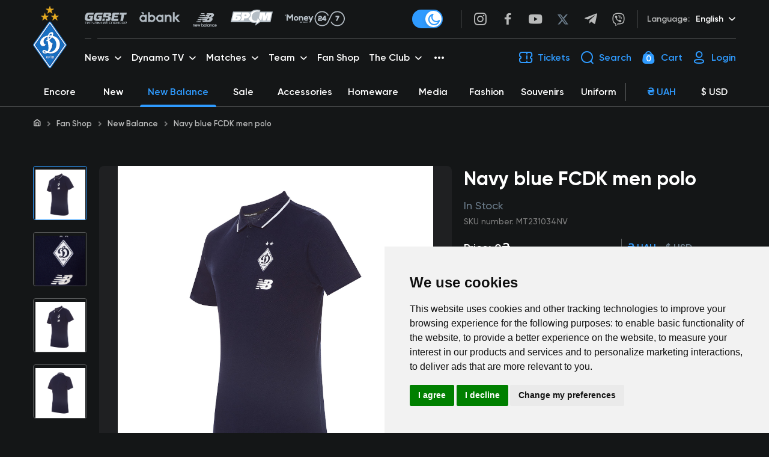

--- FILE ---
content_type: text/html; charset=UTF-8
request_url: https://fcdynamo.com/en/shop/product/Polo-FCDK-Travel-temno-syn%D1%94000003835
body_size: 92394
content:



<!DOCTYPE html>
<html lang="en">
<head>
    <meta charset="UTF-8">
    <meta name="viewport" content="width=device-width, initial-scale=1, shrink-to-fit=no">
    <meta http-equiv="X-UA-Compatible" content="ie=edge">
    <title>          - FC Dynamo Kyiv official website             </title>
    
    <meta name="description" content="">
    <meta name="keywords" content=""/>
    <meta property="og:type" content="website"/>
    <meta property="og:url" content="https://fcdynamo.com/en/shop/product/Polo-FCDK-Travel-temno-syn%D1%94000003835"/>
    <meta property="og:title" content="   - FC Dynamo Kyiv official website     "/>
    <meta property="og:description" content=""/>
    <meta property="og:image" content="https://fcdynamo.com/shop_gallery/pictures/5011/title.jpg"/>

    <meta name="twitter:card" content="https://fcdynamo.com/shop_gallery/pictures/5011/title.jpg" />
    <meta name="twitter:image" content="https://fcdynamo.com/shop_gallery/pictures/5011/title.jpg" />

    <link rel="canonical" href="https://fcdynamo.com/en/shop/product/Polo-FCDK-Travel-temno-syn%D1%94000003835" />

    <!-- Favicon -->
    <link rel="apple-touch-icon" sizes="180x180" href="/assets/front/favicon/dk-logo-180x180.png">
    <link rel="icon" type="image/png" sizes="32x32" href="/assets/front/favicon/dk-logo-32x32.png">
    <link rel="icon" type="image/png" sizes="16x16" href="/assets/front/favicon/dk-logo-16x16.png">
    <link rel="manifest" href="/assets/front/favicon/site.webmanifest">
    <link rel="mask-icon" href="/assets/front/favicon/safari-pinned-tab.svg" color="#5bbad5">
    <meta name="msapplication-TileColor" content="#da532c">
    <meta name="theme-color" content="#ffffff">

    <!-- Main Stylesheets -->
    <!-- Bootstrap CSS -->
<link rel="stylesheet" href="/assets/front/css/iziToast.min.css">

<link href="/assets/front/css/bootstrap-4_0_0/css/bootstrap.min.css" rel="stylesheet" />
<!-- Slick CSS -->
<link rel="stylesheet" type="text/css" href="/assets/front/js/slick/slick.css"/>

<!--  Datepicker  -->
<link rel="stylesheet" href="/assets/front/css/plugins/datepicker.min.css"/>
<link rel="stylesheet" href="/assets/front/vendors/sweetalert2/sweetalert2.min.css"/>



<link href="/assets/front/js/select2-4-1-0-rc-0/css/select2.min.css" rel="stylesheet" />



<link rel="stylesheet" href="/assets/front/css/main.css?v=1766723052" />
<link rel="stylesheet" href="/assets/front/css/404.css" />
    <link rel="stylesheet" href="/assets/front/css/home.css" />

<link rel="stylesheet" href="/assets/front/css/fix.css?v=1766723052" />

    <!-- Unique Stylesheets -->
    
    <link rel="stylesheet" href="/assets/front/css/store.css?v=1766723052" />

    <!--[if lt IE 9]>
    <script src="/assets/front/js/ie/html5shiv.min.js"></script>
    <script src="/assets/front/js/ie/respond.min.js"></script>
    <![endif]-->
            <meta name="interkassa-verification" content="c6be9229e80ed29b8d09298ccd8d7c16" />

    <!-- Global site tag (gtag.js) - Google Analytics -->
    <script async src="https://www.googletagmanager.com/gtag/js?id=UA-2209918-6"></script>
    <script>
        window.dataLayer = window.dataLayer || [];
        function gtag(){dataLayer.push(arguments);}
        gtag('js', new Date());

        gtag('config', 'UA-2209918-6');
    </script>
</head>
<body class="product_item header-border-visible product_item_id_5011"
>

    <!--  PARTNERS LOGO SVG SPRITE SECTION START  -->
<svg display="none">
    <defs>
        <g id="img-arma">
            <g xmlns="http://www.w3.org/2000/svg" clip-path="url(#clip0)"><path fill="#D00042" d="M774.17 183.11C778.92 164.38 783.6 145.63 788.46 126.93C791.05 117 794.02 107.18 796.68 97.2699C799.28 87.5499 801.68 77.7699 804.22 68.0399C805.55 63.0399 808.92 60.7399 814.15 60.7699C830.96 60.8399 847.77 60.7699 864.59 60.7699C871.05 60.7699 873.27 63.0999 873.27 69.5699C873.27 125.223 873.27 180.89 873.27 236.57C873.27 243.27 870.27 246.19 863.44 246.23C853.12 246.277 842.787 246.277 832.44 246.23C824.15 246.23 821.25 243.33 821.25 235.23C821.25 203.17 821.25 171.107 821.25 139.04V133.78L820.11 133.62C818.823 139.353 817.53 145.083 816.23 150.81C814.317 159.19 812.4 167.567 810.48 175.94C807.44 189.333 804.397 202.717 801.35 216.09C799.71 223.33 798.16 230.6 796.35 237.79C795.19 242.4 790.29 246.08 785.14 246.18C776.98 246.34 768.823 246.34 760.67 246.18C758.155 246.099 755.739 245.18 753.806 243.57C751.873 241.959 750.534 239.749 750 237.29C747.31 225.7 745 214.03 742.3 202.44C739.05 188.44 735.54 174.51 732.23 160.53C730.85 154.74 729.73 148.9 728.44 143.1C727.919 140.173 726.905 137.356 725.44 134.77V140.09C725.44 171.477 725.44 202.873 725.44 234.28C725.44 243.12 722.31 246.23 713.44 246.28C703.953 246.28 694.467 246.28 684.98 246.28C675.5 246.28 672.18 242.91 672.21 233.28C672.27 216.28 672.42 199.39 672.44 182.45C672.44 147.73 672.44 113 672.44 78.2799C672.385 74.3512 672.683 70.4254 673.33 66.5499C674.01 62.8799 676.81 60.8899 680.57 60.8799C698.38 60.8199 716.19 60.7699 734 60.8799C738.35 60.8799 741.12 63.8199 742.17 67.7799C748 89.8699 753.67 112 759.4 134.09C763.167 148.65 766.963 163.203 770.79 177.75C771.379 179.607 772.07 181.429 772.86 183.21L774.17 183.11Z"/><path fill="black" d="M270.56 244.29C256.75 244.29 242.94 244.05 229.13 244.39C220.67 244.59 214.82 240.78 210.41 234.18C197.343 214.593 184.343 194.973 171.41 175.32C157.197 153.887 143.027 132.447 128.9 111C123.35 102.55 117.9 94 112.49 85.4799C108.7 79.5399 109.14 72.6899 113.02 66.8499C122.59 52.4899 131.92 37.9799 141.43 23.5899C145.53 17.3699 149.747 11.2299 154.08 5.16994C159.08 -1.83006 163.53 -1.66006 168.26 5.40994C182.65 26.9199 197.13 48.4099 211.44 69.9399C228.59 95.7899 245.57 121.75 262.7 147.61C277.993 170.71 293.327 193.773 308.7 216.8C312.56 222.6 316.54 228.35 319.97 234.4C321.13 236.4 321.72 239.77 320.81 241.68C320.08 243.21 316.7 244.17 314.49 244.2C299.85 244.39 285.2 244.29 270.56 244.29Z"/><path fill="#D00042" d="M963.36 60.7999C973.85 60.7999 984.36 60.7999 994.82 60.7999C1001.29 60.7999 1004.9 63.4999 1005.96 69.7999C1007.32 77.9299 1007.96 86.1699 1009.19 94.3299C1010.49 103.15 1012.19 111.91 1013.49 120.73C1015.11 131.35 1016.63 141.983 1018.06 152.63C1020.19 168.49 1022.06 184.38 1024.32 200.23C1025.92 211.49 1027.9 222.71 1029.74 233.94C1031.16 242.61 1028.23 246.17 1019.53 246.2C1010.04 246.2 1000.55 246.2 991.07 246.2C982.62 246.2 979.17 243.28 978.3 234.88C977.3 225.65 976.68 216.39 976.15 207.12C975.79 200.71 972.61 197.05 966.07 196.48C958.07 195.79 952.21 197.57 951.59 204.67C950.82 213.41 949.59 222.13 949.27 230.89C948.81 242 944.88 246.21 933.82 246.21C924.67 246.21 915.51 246.21 906.36 246.21C899.36 246.21 896.86 244 897.31 236.9C897.75 229.99 899.14 223.15 900.04 216.28C901.13 207.94 902.04 199.57 903.22 191.28C906.05 171.98 909.1 152.72 911.89 133.42C913.83 120 915.39 106.54 917.29 93.1199C918.51 84.4699 919.82 75.8199 921.55 67.2699C922.55 62.5499 926.19 60.7499 930.91 60.7799C941.73 60.8399 952.55 60.7999 963.36 60.7999ZM964 86.7299L963 86.6599C962.73 88.3599 962.36 90.0499 962.21 91.7599C961.69 97.8499 961.42 103.98 960.72 110.05C959.72 118.86 958.18 127.62 957.29 136.44C956.23 146.96 955.65 157.53 954.78 168.07C954.46 171.96 956.6 174.84 960.44 175.37C969.89 176.65 972.96 172.98 971.73 163.37C969.87 148.99 968.61 134.53 967.17 120.1C966.06 109 965.06 97.8699 964 86.7299Z"/><path fill="#D00042" d="M436.24 60.7999C446.55 60.7999 456.87 60.7999 467.19 60.7999C475.05 60.8499 478.66 64.2999 479.62 72.0799C481.27 85.5299 482.95 98.9799 484.84 112.4C487.02 127.91 489.48 143.4 491.73 158.88C493.47 170.81 494.94 182.79 496.79 194.7C498.79 207.7 501.06 220.7 503.37 233.7C504.8 241.7 501.37 246.19 493.1 246.25C483.62 246.31 474.1 246.34 464.65 246.25C455.55 246.16 451.49 241.68 451.41 233.32C451.31 223.64 449.72 213.94 448.25 204.32C447.19 197.32 443.17 195.48 433.62 196.52C427.44 197.19 425.14 200.01 424.62 206.26C423.79 216.63 422.71 226.99 421.46 237.31C420.79 242.85 416.89 246.13 411.17 246.2C400.52 246.33 389.87 246.37 379.22 246.2C372.09 246.08 369.61 243.08 370.46 236.11C372.22 221.68 373.92 207.24 375.89 192.84C378.05 176.987 380.36 161.163 382.82 145.37C384.91 131.84 387.34 118.37 389.43 104.83C391 94.7099 392.26 84.5499 393.69 74.4099C393.899 72.2442 394.29 70.0999 394.86 67.9999C396.29 63.4799 399.11 60.6799 404.29 60.7299C414.94 60.8699 425.59 60.7999 436.24 60.7999ZM437.73 86.9999L436.48 86.7699C435.9 88.7699 434.98 90.7699 434.81 92.7699C434.27 99.1999 434.14 105.67 433.63 112.1C432.963 121.007 432.143 129.903 431.17 138.79C430.17 148.6 428.64 158.38 427.88 168.21C427.53 172.85 431.59 175.56 437.27 175.44C442.74 175.32 444.82 173.63 444.58 168.37C444.27 161.29 443.39 154.23 442.79 147.15C441.09 127.09 439.403 107.04 437.73 86.9999Z"/><path fill="#D00042" d="M525.59 153.15C525.59 126.737 525.59 100.33 525.59 73.9299C525.59 63.6399 528.39 60.7899 538.45 60.7899C563.077 60.7899 587.703 60.7899 612.33 60.7899C621.225 60.7664 629.848 63.8508 636.71 69.5099C643.24 74.7499 646.08 82.3099 646.28 90.0999C646.82 111.18 646.76 132.28 646.37 153.37C646.05 170.63 631.37 181.9 616.62 182.37C607.81 182.67 598.98 182.28 590.16 182.5C581.34 182.72 579.22 185.88 579.42 193.19C579.8 206.96 579.56 220.76 579.51 234.54C579.51 242.32 575.68 246.13 567.87 246.19C557.72 246.25 547.56 246.19 537.41 246.19C529.3 246.19 525.67 242.61 525.62 234.3C525.53 219.52 525.62 204.74 525.62 189.96L525.59 153.15ZM579.54 121.67C579.54 132.67 579.34 143.61 579.71 154.56C579.78 156.74 581.71 160.2 583.4 160.67C585.59 161.26 588.86 159.96 590.86 158.42C592.15 157.42 592.43 154.56 592.44 152.53C592.55 132.92 592.52 113.32 592.44 93.7199C592.558 91.8999 592.344 90.0737 591.81 88.3299C590.55 85.1299 588.66 82.2699 584.48 82.9499C580.3 83.6299 579.41 86.5299 579.48 90.2699C579.6 100.74 579.54 111.2 579.54 121.67V121.67Z"/><path fill="#D00042" d="M53.41 244.29C38.26 244.29 23.1 244.44 7.96003 244.16C5.29003 244.16 1.72003 242.97 0.320026 241.06C-0.679974 239.72 0.770026 235.83 2.13003 233.73C15.67 212.843 29.3367 192.043 43.13 171.33C47.73 164.41 54.13 160.46 62.73 160.48C90.87 160.53 119 160.48 147.14 160.6C149.56 160.6 153.82 161.68 154.03 162.82C154.601 165.95 154.067 169.18 152.52 171.96C137.547 195.067 122.343 218.03 106.91 240.85C105.64 242.73 102.28 244.1 99.91 244.14C84.38 244.43 68.89 244.29 53.41 244.29Z"/><path fill="black" d="M28.81 280.66C28.7538 282.909 28.0866 285.101 26.88 287C25.681 288.826 23.989 290.276 22 291.18C19.7251 292.213 17.2482 292.726 14.75 292.68C10.2633 292.68 6.72997 291.22 4.14997 288.3C1.56997 285.38 0.266639 281.253 0.239972 275.92V274.24C0.17965 271.22 0.780343 268.223 1.99997 265.46C3.05526 263.071 4.7953 261.049 6.99997 259.65C9.28117 258.252 11.9151 257.537 14.59 257.59C18.73 257.59 22.0633 258.68 24.59 260.86C25.8621 262.004 26.8959 263.388 27.6321 264.932C28.3682 266.477 28.7923 268.151 28.88 269.86H20.67C20.61 267.78 20.0866 266.287 19.1 265.38C17.8283 264.368 16.2205 263.875 14.6 264C13.7122 263.942 12.8251 264.124 12.0328 264.529C11.2406 264.934 10.5727 265.546 10.1 266.3C9.15331 267.833 8.65331 270.277 8.59997 273.63V276.05C8.59997 279.69 9.05664 282.29 9.96997 283.85C10.4604 284.644 11.1634 285.285 11.9994 285.7C12.8353 286.116 13.7708 286.289 14.7 286.2C16.2442 286.309 17.7746 285.846 19 284.9C19.5419 284.34 19.9635 283.675 20.2386 282.945C20.5138 282.216 20.6368 281.438 20.6 280.66H28.81Z"/><path fill="black" d="M92.12 264.44H81.88V292.21H73.65V264.44H63.59V258.09H92.12V264.44Z"/><path fill="black" d="M137.13 280.63V292.21H128.9V258.09H142.52C144.906 258.043 147.271 258.535 149.44 259.53C151.361 260.416 152.983 261.84 154.11 263.63C155.215 265.434 155.787 267.514 155.76 269.63C155.819 271.149 155.527 272.661 154.906 274.049C154.285 275.436 153.352 276.662 152.18 277.63C149.8 279.63 146.533 280.63 142.38 280.63H137.13ZM137.13 274.28H142.52C143.842 274.37 145.147 273.944 146.16 273.09C146.594 272.646 146.929 272.115 147.144 271.533C147.36 270.951 147.45 270.33 147.41 269.71C147.479 268.321 147.022 266.957 146.13 265.89C145.682 265.41 145.136 265.031 144.528 264.781C143.921 264.531 143.267 264.414 142.61 264.44H137.13V274.28Z"/><path fill="black" d="M208.66 285.84H197.39L195.39 292.21H186.6L199.12 258.09H206.85L219.46 292.21H210.63L208.66 285.84ZM199.36 279.49H206.7L203 267.65L199.36 279.49Z"/><path fill="black" d="M268 269.43L273.57 258.09H283L273.45 275L283.25 292.2H273.76L268 280.66L262.25 292.21H252.8L262.58 275.01L253.06 258.09H262.44L268 269.43Z"/><path fill="black" d="M347.55 275.85C347.611 278.9 346.974 281.923 345.69 284.69C344.559 287.139 342.729 289.199 340.43 290.61C338.084 292.011 335.392 292.728 332.66 292.68C329.95 292.728 327.277 292.037 324.93 290.68C322.658 289.32 320.831 287.329 319.67 284.95C318.361 282.286 317.677 279.358 317.67 276.39V274.47C317.607 271.419 318.236 268.393 319.51 265.62C320.641 263.168 322.475 261.107 324.78 259.7C327.147 258.344 329.827 257.63 332.555 257.63C335.283 257.63 337.963 258.344 340.33 259.7C342.624 261.104 344.461 263.143 345.62 265.57C346.914 268.296 347.567 271.282 347.53 274.3L347.55 275.85ZM339.18 274.42C339.18 271.027 338.613 268.453 337.48 266.7C336.98 265.866 336.265 265.181 335.411 264.716C334.556 264.252 333.592 264.025 332.62 264.06C328.493 264.06 326.313 267.153 326.08 273.34V275.85C326.08 279.183 326.637 281.753 327.75 283.56C328.249 284.418 328.973 285.123 329.844 285.599C330.714 286.075 331.699 286.303 332.69 286.26C333.656 286.291 334.612 286.061 335.459 285.595C336.305 285.129 337.01 284.443 337.5 283.61C338.62 281.84 339.19 279.31 339.21 275.99L339.18 274.42Z"/><path fill="black" d="M385.1 292.21V258.09H397.36C401.747 258.09 405.08 258.893 407.36 260.5C408.481 261.277 409.385 262.329 409.985 263.554C410.586 264.779 410.863 266.138 410.79 267.5C410.835 269.094 410.411 270.665 409.57 272.02C408.712 273.309 407.46 274.284 406 274.8C407.629 275.173 409.078 276.099 410.1 277.42C411.077 278.785 411.579 280.432 411.53 282.11C411.53 285.45 410.47 287.97 408.35 289.65C406.23 291.33 403.1 292.18 398.94 292.21H385.1ZM393.33 272.31H397.62C398.976 272.415 400.328 272.063 401.46 271.31C401.856 270.954 402.165 270.512 402.365 270.018C402.564 269.524 402.648 268.991 402.61 268.46C402.663 267.881 402.579 267.297 402.363 266.756C402.148 266.216 401.807 265.734 401.37 265.35C400.171 264.617 398.77 264.285 397.37 264.4H393.37L393.33 272.31ZM393.33 277.7V285.88H398.72C399.943 285.966 401.156 285.611 402.14 284.88C402.543 284.523 402.86 284.079 403.066 283.582C403.272 283.085 403.362 282.547 403.33 282.01C403.33 279.17 401.917 277.74 399.09 277.72L393.33 277.7Z"/><path fill="black" d="M468.76 285.84H457.48L455.48 292.21H446.69L459.21 258.09H467L479.61 292.21H470.78L468.76 285.84ZM459.45 279.49H466.79L463.11 267.65L459.45 279.49Z"/><path fill="black" d="M572.72 278.71H568.83V292.21H560.6V258.09H568.83V271.28H572L578.56 258.09H588.56L579.19 273.84L589.73 292.21H580L572.72 278.71Z"/><path fill="black" d="M653.18 275.85C653.245 278.899 652.613 281.923 651.33 284.69C650.196 287.137 648.367 289.196 646.07 290.61C643.724 292.011 641.032 292.728 638.3 292.68C635.589 292.728 632.917 292.037 630.57 290.68C628.298 289.32 626.471 287.329 625.31 284.95C624.006 282.284 623.322 279.358 623.31 276.39V274.47C623.252 271.419 623.881 268.395 625.15 265.62C626.288 263.169 628.125 261.11 630.43 259.7C632.797 258.344 635.477 257.63 638.205 257.63C640.933 257.63 643.613 258.344 645.98 259.7C648.271 261.105 650.105 263.144 651.26 265.57C652.563 268.293 653.217 271.281 653.17 274.3L653.18 275.85ZM644.82 274.42C644.82 271.027 644.253 268.453 643.12 266.7C642.617 265.866 641.9 265.182 641.044 264.718C640.188 264.254 639.223 264.027 638.25 264.06C634.13 264.06 631.953 267.153 631.72 273.34V275.85C631.72 279.183 632.277 281.753 633.39 283.56C633.908 284.382 634.625 285.061 635.475 285.533C636.324 286.005 637.279 286.255 638.251 286.26C639.223 286.265 640.181 286.025 641.035 285.561C641.89 285.098 642.614 284.427 643.14 283.61C644.26 281.84 644.83 279.31 644.85 275.99L644.82 274.42Z"/><path fill="black" d="M701.54 258.09L709.16 281.83L716.75 258.09H727.58V292.21H719.33V284.21L720.13 267.9L711.88 292.18H706.44L698.17 267.88L698.96 284.21V292.21H690.74V258.09H701.54Z"/><path fill="black" d="M794.78 292.21H786.56V264.44H774.3V292.21H766.07V258.09H794.78V292.21Z"/><path fill="black" d="M852.59 285.84H841.32L839.32 292.21H830.53L843.04 258.09H850.78L863.39 292.21H854.55L852.59 285.84ZM843.28 279.49H850.62L846.94 267.65L843.28 279.49Z"/><path fill="black" d="M927.74 292.21H919.56V278H907.44V292.25H899.21V258.09H907.44V271.63H919.56V258.09H927.74V292.21Z"/><path fill="black" d="M975 292.21H966.79V258.09H975V292.21Z"/><path fill="black" d="M1028.74 292.21V280.21H1024L1018.23 292.21H1009.3L1016.3 277.45C1014.83 276.528 1013.63 275.231 1012.83 273.694C1012.03 272.156 1011.65 270.433 1011.73 268.7C1011.65 267.226 1011.91 265.752 1012.48 264.393C1013.06 263.034 1013.94 261.825 1015.06 260.86C1017.28 259.007 1020.48 258.083 1024.65 258.09H1037V292.21H1028.74ZM1020 269.42C1019.88 270.767 1020.26 272.11 1021.06 273.2C1021.53 273.635 1022.09 273.964 1022.7 274.168C1023.31 274.371 1023.96 274.443 1024.6 274.38H1028.79V264.38H1024.65C1024 264.316 1023.34 264.398 1022.73 264.62C1022.11 264.841 1021.55 265.196 1021.09 265.66C1020.29 266.742 1019.9 268.076 1020 269.42V269.42Z"/></g><defs xmlns="http://www.w3.org/2000/svg"><clipPath id="clip0"><path fill="white" d="M0 0H1036.99V292.68H0z"/></clipPath></defs>
        </g>
        <g id="img-dobrobut">
            <path xmlns="http://www.w3.org/2000/svg" fill="#ce3428" d="M254.68,0c7.64,3.06,15.74,5.32,22.84,9.34,22,12.46,32.73,38.12,25,61-3.1,9.12-8.63,17.55-13.83,25.8-13.89,22-29.23,42.95-50.47,58.64-25.52,18.83-53.29,27.15-84.46,16-20-7.15-35.66-20.42-49.12-36.44-4.59-5.46-9.34-11-12.76-17.18C81.48,98.32,85.6,80.29,97.07,63.66c19.32-28,53.8-31.83,79.47-9.39,1.61,1.4,3.3,2.7,5.44,4.44,2.49-3.37,4.86-6.3,6.94-9.43,6.27-9.41,12.27-19,18.67-28.33A47.41,47.41,0,0,1,232.28,2.42c2.17-.72,4.28-1.61,6.41-2.42Z"/><path xmlns="http://www.w3.org/2000/svg" fill="#2b4872" d="M2598.78,280.68l-92.43.15c-6.42,0-6.43,0-6.43,6.59q0,111.09,0,222.17c0,6.91,0,6.92-7.11,6.92-13.66,0-27.32-.18-41,.1-4.6.09-5.89-1.29-5.88-5.88q.2-111.09.08-222.18c0-8.53.86-7.7-7.82-7.71-28.15,0-56.3-.15-84.44.12-5.23.05-6.53-1.6-6.35-6.52.34-9.64.09-19.3.1-28.95,0-6.66,0-6.67,6.94-6.67h239.33c1.66,0,3.33-.05,5-.08Z"/><path xmlns="http://www.w3.org/2000/svg" fill="#2b4872" d="M2598.78,772.12l-13.48,0c-6.38,0-6.39,0-6.39-6.63q0-24.45,0-48.91v-5.25l-1.16-.47c-1.37,1.54-2.76,3.08-4.12,4.63q-24.14,27.65-48.26,55.28c-2.48,2.83-9.3,4.74-12.15,2.88-1.1-.72-1.58-3-1.59-4.65-.12-14.81-.07-29.62-.07-44.43,0-15.13.1-30.28-.06-45.41-.05-3.8,1-5.2,5-5.21,14.37,0,14.37-.18,14.37,14.25q0,23,0,45.92c0,1.59.15,3.18.3,6.17,5.22-6.07,9.63-11.15,14-16.27,12-14,24.28-27.86,35.78-42.3,4.91-6.17,10.15-9,17.79-7.5Z"/><path xmlns="http://www.w3.org/2000/svg" fill="#2b4872" d="M107.36,828.27c-8.12-6.88-9.89-15.88-9.58-26.06.88-29.71,5.13-59,10.28-88.19,7.39-41.89,10.64-84.1,12.14-126.58,1.2-34.07,3.93-68.09,6.19-102.11,1.63-24.55-1.57-48.59-8.17-72.08-7.87-28-16.91-55.72-25-83.68-7.6-26.19-12.26-52.85-10.42-80.29a152.54,152.54,0,0,1,2-17.33c3.08-16.78,22.55-26.08,37.71-18.19,6.94,3.61,11,10.72,9.61,18.69-7.15,41.07,2,80.06,14.75,118.61.43,1.29,2.7,2.92,4,2.83,7.62-.59,13.65,2.18,18.64,7.72a56.32,56.32,0,0,0,4.13,4.33c6,5.33,11.32,5.84,17.5.89,6.57-5.25,13.44-8.49,22.08-6.78.92.18,2.74-1.11,3.18-2.13,16.78-38.95,30.46-78.55,26.89-122-1.23-15,12.2-24.08,28.21-19.65,11.33,3.14,18.26,11.94,19.16,24,2.49,33.68-4,66-15.61,97.34-7.74,20.89-16.55,41.4-25,62-18.94,46.1-24,93.65-16.81,143,5,34.07,7.08,68.57,12.62,102.53,4.87,29.82,12.55,59.19,19.35,88.68,5.58,24.23,10.45,48.51,9.37,73.54-.16,3.92-1.38,7.79-2.12,11.69-5.21,10-13.87,13.94-24.63,12.85s-17.93-7-20.36-18a33.66,33.66,0,0,1-.29-4.47c1.55-24.1-3.23-47.38-9.61-70.35-8.23-29.68-16-59.41-18.44-90.25-.24-3-.88-6-1.23-8.33-10.5,2.13-20.23,4.23-30,6-2.83.52-3.24,2.08-3.57,4.42-2,14.15-3.92,28.33-6.26,42.42-6.39,38.4-12.89,76.76-12.89,115.87,0,3.26-1,6.53-1.53,9.8-4.76,11.15-15.56,14.18-24,12.94C115.5,831.35,111.47,829.54,107.36,828.27Z"/><path xmlns="http://www.w3.org/2000/svg" fill="#2b4872" d="M705.81,567.4V529.16c0-12.65,0-12.65-12.43-12.65H519.48c-6.71,0-6.72,0-6.72,6.83,0,13-.11,26,.06,38.95,0,3.71-.82,5.32-5,5.25q-21.74-.35-43.47,0c-3.95.06-4.67-1.52-4.66-5q.16-42.94,0-85.89c0-3.65,1-5.05,4.82-4.93,7.48.22,15-.1,22.48.13,3.41.1,5-1.2,6.15-4.34q38-99.86,76.12-199.63c3.14-8.24,6.46-16.43,9.32-24.76,1.21-3.54,3.19-4.39,6.64-4.35,14,.16,28,.21,42,0,3.85-.06,5.47,1.38,6.86,4.8Q679.24,354.76,724.51,466c1.76,4.35,3.85,6.19,8.66,5.9,7.14-.42,14.32,0,21.48-.14,3-.05,4.13,1,4.13,4-.08,29.29,0,58.59-.17,87.88,0,1.26-1.7,3.58-2.63,3.59C739.52,567.46,723.06,567.4,705.81,567.4Zm-33.57-96L607.12,302.88l-1.4.28L546,471.42Z"/><path xmlns="http://www.w3.org/2000/svg" fill="#2b4872" d="M905.08,235.36c38.13.08,73.07,9.79,103,34.28,72.43,59.14,65.62,175.23-13.18,225.57-29.66,18.95-62.39,26.13-97.15,24.86-35.46-1.3-67.8-12-95.49-34.56-77.7-63.43-63.38-188.47,26.47-233.17C852.85,240.37,878.37,235.33,905.08,235.36Zm.5,238.38c17.13.08,33.52-3.11,48.7-11.2,59.41-31.63,58.83-106,30.6-143.55-17.47-23.22-41.42-34.46-69.77-36.78-30.19-2.48-57.82,4.38-80.18,25.85-32.73,31.44-37.2,89.67-9.94,127.28C844.78,462.64,872.81,473.34,905.58,473.74Z"/><path xmlns="http://www.w3.org/2000/svg" fill="#2b4872" d="M1681.08,520.28c-40.07-.65-78.12-12.82-108.78-42.68-73.52-71.6-46.17-197.19,50.88-231.78,49.15-17.53,98.59-15.85,144.28,10.73,49.6,28.85,73.08,74,69.26,131.11-3.65,54.49-32.09,93.68-81.24,117.52C1732.75,516.21,1708.34,520.12,1681.08,520.28Zm2.86-46.52c54.57.91,94.66-37.37,97.76-86.75,1.85-29.42-5.07-56-26.14-77.47-33.49-34.17-96.89-37.47-135.09-7.42-38,29.89-46,92.84-16.63,133.24C1623.53,462.46,1651.36,473.24,1683.94,473.76Z"/><path xmlns="http://www.w3.org/2000/svg" fill="#2b4872" d="M1138.16,346.93c2.75.12,4.87.29,7,.3,20.32.12,40.66-.38,60.95.45,25.11,1,48,8.8,67.22,25.72,36.55,32.17,36,104.71-20.43,131.88a115.38,115.38,0,0,1-50.27,11.19c-37.64.13-75.28,0-112.91.14-4.66,0-5.44-1.67-5.44-5.8q.15-133,0-266.09c0-4.35.89-6,5.72-6q90.93.24,181.86,0c4.5,0,5.66,1.38,5.55,5.68-.29,10.31-.32,20.64,0,31,.14,4.51-1.42,5.58-5.7,5.56-42.3-.14-84.6-.08-126.91-.08-6.61,0-6.63,0-6.63,6.42q0,27,0,53.92Zm0,84.57c0,12.47.16,24.94-.08,37.4-.08,4.24,1,5.82,5.52,5.74,15.8-.27,31.62.21,47.41-.25a80.54,80.54,0,0,0,20.6-3.15c19-5.67,30.32-20.65,30.63-39.15s-9.38-32.63-27.49-39c-5-1.76-10.29-3.28-15.5-3.45-19.11-.61-38.24-.58-57.36-.9-3.34,0-3.76,1.7-3.75,4.39C1138.2,405.9,1138.17,418.7,1138.16,431.5Z"/><path xmlns="http://www.w3.org/2000/svg" fill="#2b4872" d="M1908.86,346.91c2.66.13,4.78.31,6.9.32,20.48.13,41-.39,61.44.49,25.12,1.08,48,8.94,67.12,26,35.93,31.91,35.57,103.37-19.33,130.87a114.6,114.6,0,0,1-51.61,11.9c-37.64.15-75.28,0-112.92.15-4.56,0-5.5-1.46-5.49-5.7q.16-133.3,0-266.62c0-4.45,1.32-5.57,5.65-5.56q90.95.2,181.88,0c4.41,0,5.74,1.21,5.61,5.62q-.45,15.47,0,31c.13,4.39-1.18,5.65-5.6,5.63-42.3-.15-84.61-.09-126.91-.09-6.73,0-6.74,0-6.74,6.82v59.26Zm0,84.6c0,12.47.15,24.94-.09,37.4-.08,4.25,1,5.81,5.52,5.73,15.8-.27,31.63.34,47.41-.29a83.23,83.23,0,0,0,23.39-4.18c17.79-6.11,27.8-20.88,27.8-39.07,0-17.92-9.46-31.48-27-37.86-5.1-1.85-10.6-3.44-16-3.62-19.1-.64-38.23-.59-57.35-.91-3.36,0-3.75,1.73-3.74,4.4C1908.9,405.91,1908.87,418.71,1908.87,431.51Z"/><path xmlns="http://www.w3.org/2000/svg" fill="#2b4872" d="M1320.26,377.6V245.32c0-6.49,0-6.5,6.53-6.5q50.2,0,100.4,0c24.48,0,47,6.09,64.89,23.7,23.58,23.13,28.34,51.57,19.63,82-8.49,29.62-30.43,46.09-59.78,52.67-9.64,2.16-19.78,2.47-29.73,2.79-13.64.45-27.3.11-41,.12-7.16,0-7.17,0-7.17,7,0,34.44-.09,68.88.1,103.32,0,4.7-1.08,6.33-6,6.22q-21-.51-42,0c-5,.11-6-1.56-6-6.24C1320.33,466.12,1320.26,421.86,1320.26,377.6Zm53.82-58.44q0,17.22,0,34.44c0,2.27,0,4.42,3.22,4.38,16-.22,32,.47,47.91-.84,15.12-1.24,27.5-8.25,32.59-23.86,8.23-25.18-3.81-45.62-29.69-50.83a31.42,31.42,0,0,0-5.42-.82c-15-.31-30-.47-44.92-.82-3.4-.08-3.72,1.76-3.71,4.4C1374.11,296.53,1374.08,307.84,1374.08,319.16Z"/><path xmlns="http://www.w3.org/2000/svg" fill="#2b4872" d="M2114.72,472.17c2.12,1.22,3.62,2.12,5.16,3,12.85,7.1,26.38,11.41,41.19,8.36,11.66-2.4,20.09-9.22,24.89-20.31a10.41,10.41,0,0,0-.6-10.28q-42.75-74.21-85.22-148.58-17.25-30.12-34.52-60.23c-.8-1.4-1.45-2.88-2.45-4.87,2-.17,3.43-.4,4.84-.4,15.32,0,30.65.08,46-.08,3.44,0,5.33,1.14,7.08,4.13q44,75.21,88.23,150.3c.92,1.56,1.91,3.07,3.34,5.36,1-2,1.8-3.4,2.47-4.82q35.1-74.54,70.09-149.13c2-4.37,4.38-6.05,9.35-5.91,14,.39,28,.13,42,.13h5.91a43.53,43.53,0,0,1-1.49,4.37Q2287.08,355,2233.08,466.67c-4.71,9.71-10.47,18.94-16,28.22-13.33,22.32-33.83,32.2-59.12,33.14-13.42.49-26.57-1.27-39.1-6.63-3.4-1.45-4.72-3.42-4.66-7.16.2-12.31.06-24.63.09-36.95C2114.29,475.85,2114.52,474.41,2114.72,472.17Z"/><path xmlns="http://www.w3.org/2000/svg" fill="#95c14e" d="M107.36,828.27c4.11,1.27,8.14,3.08,12.34,3.7,8.39,1.24,19.19-1.79,24-12.94,1.95.23,3.94.83,5.85.63,17.53-1.78,35-4,52.58-5.48,8.41-.72,16.93-.22,25.4-.27,2.43,10.93,9.58,16.85,20.36,18S267.26,829,272.47,819c1.51,1.07,2.86,2.53,4.53,3.14,19.53,7.05,39.11,14,58.68,21a27.71,27.71,0,0,1,2.73,1.22c9.13,4.27,12.22,10.85,9,19.23-3.43,9-12.55,13.85-21.32,10.8-7.52-2.63-14.73-6.14-22.19-9-39.6-15.14-80.6-17.91-122.38-13.68-38.84,3.93-76.73,13.14-114.93,20.67-15.18,3-30.45,5.57-45.7,8.19a16.24,16.24,0,0,1-16.34-6.48c-3.81-5-6.1-10.67-3.38-17.24,2.08-5,6-7.05,11.06-8.11,31.11-6.47,62.18-13.12,93.26-19.72A11.65,11.65,0,0,0,107.36,828.27Z"/><path xmlns="http://www.w3.org/2000/svg" fill="#2b4872" d="M966.51,770v24.6c0,7.65-.13,15.3,0,23,.08,3.37-.9,4.92-4.5,4.67a76.36,76.36,0,0,0-10.48,0c-3.64.25-4.47-1.41-4.46-4.71q.11-69.37,0-138.74c0-2.33-.33-4.84,3.33-4.74,15,.4,30.09-.6,44.85,1.34,36.79,4.83,45,35.57,39.08,61.9-6.17,27.61-34.89,43.09-62.61,34.32C970.42,771.18,969,770.78,966.51,770Zm0-47.94v21c0,10.39,0,10.39,10.24,12.61,19.46,4.23,36.09-7.19,38.87-26.69,3-20.67-9.23-36.07-29.68-37.34-5-.31-10,0-15-.22-3.58-.17-4.57,1.35-4.5,4.71C966.63,704.79,966.52,713.45,966.51,722.1Z"/><path xmlns="http://www.w3.org/2000/svg" fill="#2b4872" d="M1968,770v8c0,13.14-.11,26.29.07,39.43.05,3.67-1.08,5.14-4.83,4.87s-7.36.23-11-.24c-1.32-.17-2.67-2-3.52-3.37-.52-.85-.12-2.27-.12-3.43V681c0-6.92,0-7,7.15-6.9,13.63.26,27.43-.54,40.86,1.26,35.3,4.74,45.09,33,39.4,60.84-5.75,28.16-34.08,44.1-61.69,35.76Zm0-48.13v19.46c0,12.13,1.62,13.88,13.91,14.89a52.9,52.9,0,0,0,5.49.17c16.65-.38,28.73-12.77,29.93-30.68,1.18-17.53-9.22-31.33-25.79-33.57-6.07-.82-12.3-.35-18.44-.73-3.82-.24-5.33.93-5.19,5C1968.25,704.91,1968.05,713.4,1968.05,721.89Z"/><path xmlns="http://www.w3.org/2000/svg" fill="#2b4872" d="M658.13,772.14c-9.16,0-18.32.2-27.47-.09-4.27-.13-5.57,1.39-5.27,5.45s-.09,8,.11,12c.17,3.33-.84,4.65-4.45,4.72-14.87.29-14.87.41-14.87-14.3,0-7,.1-14,0-21-.06-3,.76-4.94,4.17-4.47,3.61.51,4.84-1.8,6.15-4.52,11.65-24.31,23.53-48.51,35-72.92,2.08-4.43,4.89-4.82,9-5s5.4,1.94,6.79,5.06c10.74,24.18,21.65,48.28,32.39,72.46,1.41,3.16,2.84,5.38,6.85,5.1,1-.08,3.14,2,3.16,3,.24,11,.12,22,.18,33,0,2.56-1,3.7-3.59,3.48a2.8,2.8,0,0,0-.5,0c-15.13.72-15.1.72-15.15-14.39,0-8.34.88-7.53-7.42-7.57S666.46,772.14,658.13,772.14ZM634.75,754h46.39l-23-50.65C650.08,720.84,642.58,737,634.75,754Z"/><path xmlns="http://www.w3.org/2000/svg" fill="#2b4872" d="M1340.2,722.31c1.58,1,2.53,1.64,3.53,2.19,8.37,4.55,12.77,11.47,12.41,21.1-.36,9.91-4.4,18-13.63,22.1a49.57,49.57,0,0,1-17.25,4.2c-12.79.63-25.63.13-38.44.3-3.45,0-4.62-1.05-4.61-4.55q.16-44.42,0-88.83c0-3.75,1.22-4.89,4.89-4.82,11.32.19,22.67-.37,34,.26,6.19.34,12.75,1.43,18.33,4,17.54,8,19.51,30,4.18,41.61C1342.65,720.53,1341.72,721.19,1340.2,722.31Zm-25.88,32.59c4.59-.56,9.3-.66,13.75-1.79,5-1.26,7.7-5,8.11-10.21a9.5,9.5,0,0,0-7-10.35,54,54,0,0,0-15.54-2.95c-14.14-.24-11.51-2-11.82,11.12,0,.49,0,1,0,1.49C1301.87,754.43,1301.87,754.43,1314.32,754.9Zm-1.59-38c4.25-.57,8.63-.67,12.72-1.82,5.8-1.63,8.32-5.85,8.3-12.12,0-5.58-3.49-8.51-8.27-9.87a45.42,45.42,0,0,0-10.77-1.58c-12.84-.42-12.85-.32-12.84,12.66v1.49C1301.87,716.48,1301.87,716.48,1312.73,716.94Z"/><path xmlns="http://www.w3.org/2000/svg" fill="#2b4872" d="M1104.11,722.18c0-28.45,22.34-50,51.77-50,30.93,0,53.11,21,53,50.25-.1,30.79-21.66,51.7-53.25,51.64C1125.65,774,1104.1,752.3,1104.11,722.18Zm51.7,34.25c20.4-.09,33.24-13.36,33.11-34.22-.12-18.65-14.35-32.69-33.11-32.66-18.49,0-32,14.07-31.82,33C1124.2,743.1,1136.8,756.51,1155.81,756.43Z"/><path xmlns="http://www.w3.org/2000/svg" fill="#2b4872" d="M772.39,722.5c-.09-28.76,22.21-50.37,52-50.35,30.57,0,52.87,21.06,52.91,49.94,0,30.7-21.57,51.88-53,51.95C794.22,774.1,772.48,752.49,772.39,722.5Zm51.4,33.93c20.45.06,33.43-13.1,33.45-33.9,0-18.82-14.33-33-33.33-33-18.29,0-31.62,13.83-31.61,32.69C792.32,742.76,804.86,756.37,823.79,756.43Z"/><path xmlns="http://www.w3.org/2000/svg" fill="#2b4872" d="M1503,772.14c10.87-14.13,17.57-29.6,32.28-39.37-2.28-1.25-4.13-2.23-5.94-3.27-18-10.36-19.6-33.63-3.21-46.39a42.16,42.16,0,0,1,25.5-8.92c11.48-.26,23,0,34.47-.17,3.14,0,4.45.91,4.44,4.23q-.13,44.94,0,89.87c0,3-1.12,4-4.11,4.08-15.29.63-15.29.7-15.29-14.28,0-5.83-.15-11.66,0-17.48.12-3.34-1.21-4.21-4.38-4.24-10.81-.11-19.48,3.92-25.62,12.86q-6.49,9.47-12.46,19.28c-1.65,2.72-3.48,4-6.78,3.87C1516.18,772,1510.36,772.14,1503,772.14Zm68.1-65.71h0c0-3.66-.09-7.32,0-11,.08-2.61-.65-4.11-3.61-4-6.31.26-12.66,0-18.93.66-8.65.89-13.18,5.45-13.5,12.64-.35,7.74,4.4,14.12,12.71,15.36,6.69,1,13.58.74,20.38.7,1,0,2.67-1.84,2.77-2.94C1571.34,714.09,1571.13,710.25,1571.13,706.43Z"/><path xmlns="http://www.w3.org/2000/svg" fill="#2b4872" d="M2353.16,674.1c6.17,0,11.5-.22,16.77.19,1.05.08,2.68,2.58,2.72,4,.24,9.65.3,19.31,0,29-.1,4.09,1.14,5.53,5.34,5.45q18.74-.35,37.48,0c4.25.08,5.42-1.44,5.31-5.49-.25-9.15.19-18.32-.18-27.46-.2-4.8,1.58-6.16,6-5.73a51.9,51.9,0,0,0,9,0c3.6-.28,4.51,1.33,4.5,4.67q-.13,44.44,0,88.9c0,3.43-1.08,4.56-4.58,4.62-14.82.26-14.82.37-14.82-14.3,0-7.83-.12-15.65.05-23.47.07-3.29-1.15-4.33-4.36-4.3q-19.74.2-39.49,0c-3.37,0-4.25,1.31-4.21,4.43.13,10.82-.09,21.65.11,32.46.07,3.8-.94,5.2-5,5.21-14.68,0-14.68.16-14.68-14.49V674.1Z"/><path xmlns="http://www.w3.org/2000/svg" fill="#2b4872" d="M209.53,291.31c-1,9-2,20.92-3.88,32.72a22.7,22.7,0,0,1-34.16,15.86c-12.19-7.11-18.71-18.23-20.63-32a118.91,118.91,0,0,1-.93-17.9A21.87,21.87,0,0,1,159,271.94a8.48,8.48,0,0,0,2.76-4.84c3.66-19,23.29-26.58,38.56-14.71,4.41,3.44,7.16,7.83,7.54,13.51C208.36,273.36,208.84,280.83,209.53,291.31Z"/><path xmlns="http://www.w3.org/2000/svg" fill="#2b4872" d="M2186.73,755.54c1.55,11,.29,13-9.84,16.91s-17.75,1.43-23-6.61c-7.32,2.66-14.25,6-21.57,7.62-12.1,2.59-23-3.57-27.26-14.19-4.58-11.3-1.35-23.85,9.57-30,9.61-5.45,20.34-8.91,30.58-13.22,4.34-1.82,9.82-1.83,8.87-9.4-1.09-8.69-3.83-13.65-11-15.29-9.83-2.26-18.85.16-27,5.69-3.54,2.39-6.66,5.4-10.68,8.72,0-6.93-.14-13.29.12-19.63.05-1.2,1.54-2.48,2.59-3.49,12.49-12,38.24-14.18,52.65-4.45,7.7,5.2,12.05,12.62,12.35,21.73.52,16,.33,31.92.44,47.88,0,2.33-.08,4.66.09,7,.33,4.64,2.31,5.88,6.58,4.1C2182.3,758,2184.28,756.79,2186.73,755.54Zm-32.84-31.7c-10,3.34-19.06,6.12-26.2,12.77-6.67,6.22-6,16.41,1.18,21.19,6.7,4.47,20.1,1.61,24.33-5.24a4.57,4.57,0,0,0,.66-2.34C2153.91,741.76,2153.89,733.3,2153.89,723.84Z"/><path xmlns="http://www.w3.org/2000/svg" fill="#2b4872" d="M1819.66,674.07V686c0,7.82.1,15.65,0,23.47-.05,3.11,1.3,4,4.22,3.91,7.71-.39,12.47-5.07,16.14-11.11,3.45-5.69,6.47-11.64,9.86-17.36,4.71-7.95,11.91-11.18,21-10.89,2.81.08,4.38.65,4.24,3.88-.19,4.28,0,8.58,0,13.83-9.73-2.1-12.59,4.85-15.92,11-4,7.4-8.08,14.63-18,17.91,14.81,6.34,20.17,19,26.59,30.77,3.55,6.52,7,13.11,10.92,20.59-7.33,0-13.59.17-19.82-.15-1.12-.06-2.46-2-3.16-3.31-4-7.68-7.76-15.47-11.69-23.17-3.08-6-6.89-11.55-13.37-14.3-3.09-1.31-6.53-1.79-11-3v9.5c0,10-.11,20,0,30,0,3.45-1.14,4.81-4.62,4.57a62.87,62.87,0,0,0-10,0c-4,.35-5.08-1.27-5.06-5.13.15-23.81.07-47.61.07-71.41,0-5.83.11-11.65,0-17.48-.07-2.93.87-4.26,4-4.15C1809,674.19,1814,674.07,1819.66,674.07Z"/><path xmlns="http://www.w3.org/2000/svg" fill="#2b4872" d="M458.63,748.52c8.81,2.69,17.48,6.45,26.49,7.71,6.61.92,13.82-.88,20.5-2.52,5.27-1.29,8-5.62,8-11.32,0-5.48-3.1-9.26-7.78-10.41a119,119,0,0,0-21.55-3c-4.09-.24-5.53-1.29-5.38-5.45.38-11.41-1.35-9.32,9.83-10.17A88.39,88.39,0,0,0,504,711.09c4.95-1.28,7.83-4.84,7.75-10.3s-3.6-8.13-8.16-9.43c-11.68-3.35-23.08-1.79-34.17,2.74-2.45,1-4.86,2.1-8.35,3.62,0-5.49-.19-10.35.14-15.19.07-1.06,1.78-2.35,3-2.95,16.77-8.13,34-10.46,51.65-3.15,9.25,3.83,15.59,10.32,15.58,21.08S525.92,715.28,516,719a13.35,13.35,0,0,0-1.65,1c1.59.78,2.88,1.39,4.14,2,9.45,4.89,15.23,12.13,15.24,23.24S528.27,764.4,518.39,769c-13.35,6.2-27.41,6.19-41.61,3.7-1.64-.29-3.26-.68-4.87-1.1C457.63,767.9,454.58,762.27,458.63,748.52Z"/><path xmlns="http://www.w3.org/2000/svg" fill="#2b4872" d="M2257.73,772.14v-98c5.61,0,10.91-.16,16.18.14,1,.06,2.52,1.8,2.76,3,.45,2.24.15,4.63.15,7,0,27.42-.11,54.84.11,82.26,0,4.7-1.45,6.13-5.95,5.77C2266.72,771.88,2262.41,772.14,2257.73,772.14Z"/><path xmlns="http://www.w3.org/2000/svg" fill="#2b4872" d="M1422.85,674c.9-1.74,1.8-3.47,2.72-5.2,1.85-3.48,4.2-6.79,5.45-10.48,1.56-4.59,2.2-8.86-4.12-11.65-5.43-2.4-7.07-9.13-5.42-15.22a13.72,13.72,0,0,1,11.17-10.09c5.58-.7,10.58,2.28,13.6,8.13C1455,646.51,1443.43,670.21,1422.85,674Z"/><path xmlns="http://www.w3.org/2000/svg" fill="#2b4872" d="M2251.29,663.55a10.09,10.09,0,1,1,.3-20.17,10.09,10.09,0,1,1-.3,20.17Z"/><path xmlns="http://www.w3.org/2000/svg" fill="#2b4872" d="M2292.94,653.34a10.12,10.12,0,1,1-10.1-10A9.81,9.81,0,0,1,2292.94,653.34Z"/>
        </g>
        <g id="img-favbet">
            <path xmlns="http://www.w3.org/2000/svg" fill="#005" d="M0 0H31.68V24.37H0z"/><path xmlns="http://www.w3.org/2000/svg" fill="#ff0068" d="M10.82,11.13H21L15.88,2.21ZM9.38,20.06h6.5l-5.06-8.93H4.32Zm6.5,0h6.5l5.07-8.93H21Z"/><path xmlns="http://www.w3.org/2000/svg" fill="#005" d="M31.7 0H171.25V24.37H31.7z"/><path xmlns="http://www.w3.org/2000/svg" fill="#ff0068" d="M53.87 11.62L43.16 11.62 43.16 8.52 56.1 8.52 56.1 4.23 36.95 4.23 36.95 20.2 43.16 20.2 43.16 15.91 53.87 15.91 53.87 11.62z"/><path xmlns="http://www.w3.org/2000/svg" fill="#ff0068" d="M87.38 14.86L81.7 4.23 74.58 4.23 83.8 20.2 90.87 20.2 100.09 4.23 93.06 4.23 87.38 14.86z"/><path xmlns="http://www.w3.org/2000/svg" fill="#ff0068" d="M119.72,12.09a3.76,3.76,0,0,0,2.38-3.43c0-2.63-2.21-4.43-6.57-4.43h-14v16h14.34c4.68,0,6.75-1.85,6.75-4.52C122.6,14.19,121.7,12.83,119.72,12.09Zm-12.16-4h6.92a1.22,1.22,0,1,1,0,2.42h-6.92ZM115,16.37h-7.42V14H115a1.22,1.22,0,1,1,0,2.42Z"/><path xmlns="http://www.w3.org/2000/svg" fill="#ff0068" d="M131.51 13.95L142.19 13.95 142.19 10.48 131.51 10.48 131.51 8.52 143.32 8.52 143.32 4.23 125.3 4.23 125.3 20.2 143.6 20.2 143.6 15.91 131.51 15.91 131.51 13.95z"/><path xmlns="http://www.w3.org/2000/svg" fill="#ff0068" d="M145.91 4.23L145.91 8.52 152.87 8.52 152.87 20.2 159.15 20.2 159.15 8.52 166.11 8.52 166.11 4.23 145.91 4.23z"/><path xmlns="http://www.w3.org/2000/svg" fill="#ff0068" d="M63.07,4.23l-9.21,16h6.59l1.25-2.35h9.85l1.24,2.35h6.87l-9.22-16Zm.83,9.47,2.72-5.14,2.73,5.14Z"/>
        </g>
        <g id="img-favbet-vertical">
            <path xmlns="http://www.w3.org/2000/svg" fill="#000077" d="M38.5 110.6H82.1V94.8999H18V147.6H38.5V134H69V120.2H38.5V110.6Z"/><path xmlns="http://www.w3.org/2000/svg" fill="#000077" d="M106.1 127.5L115.8 109.2L125.5 127.5H106.1ZM104.1 94.8999L73.7 147.6H95.5L99.7 139.6H132L136.2 147.6H158.9L128.4 94.8999H104.1V94.8999Z"/><path xmlns="http://www.w3.org/2000/svg" fill="#000077" d="M209.4 94.8999L190.6 130L171.8 94.8999H148.3L178.8 147.6H202.1L232.6 94.8999H209.4Z"/><path xmlns="http://www.w3.org/2000/svg" fill="#000077" d="M283 134.8H257.9V126.8H283C285.6 126.8 287.5 128.5 287.5 130.8C287.5 133.2 285.6 134.8 283 134.8ZM281.3 107.7C283.9 107.7 285.8 109.4 285.8 111.7C285.8 114 283.9 115.7 281.3 115.7H257.9V107.7H281.3ZM298.7 120.9C304 118.3 306.6 114.2 306.6 109.5C306.6 100.8 299.3 94.8999 284.9 94.8999H238V147.7H285.9C301.3 147.7 308.2 141.6 308.2 132.8C308.2 127.8 305.2 123.3 298.7 120.9Z"/><path xmlns="http://www.w3.org/2000/svg" fill="#000077" d="M339.5 127.1H370.1V115.3H339.5V109.1H383V94.8999H318.9V147.6H384.5V133.5H339.5V127.1Z"/><path xmlns="http://www.w3.org/2000/svg" fill="#000077" d="M458 94.8999H389V109.1H413.2V147.6H433.9V109.1H458V94.8999Z"/><path xmlns="http://www.w3.org/2000/svg" fill="#DA1A32" d="M237.8 92.3H265.3L286.7 55.1H259.2L237.8 92.3ZM210.4 92.3H237.9L216.4 55.1H189L210.4 92.3ZM216.4 55.1H259.2L237.8 18L216.4 55.1Z"/>
        </g>
        <g id="img-gss">
            <path xmlns="http://www.w3.org/2000/svg" d="M196.65,94c1.95-7.36,3.84-14,5.4-20.67.73-3.1,2.12-4.13,5.41-4.1,16.93.18,33.86-.1,50.79.2,4.75.09,6.76-.23,8.15-5.07a42,42,0,0,0,1.47-7.9c-2.12,0-3.82,0-5.53,0-13.92-.3-27.85-.31-41.74-1-7.84-.41-11.3-5.22-9.74-12.86a203.73,203.73,0,0,1,5.85-22.83C221.25,5.86,229.51.1,244.07,0,265,0,285.87,0,307.66,0l-6.51,23.86c-17.18,0-33.93-.12-50.68-.12-5.13,0-6.25-1-8.09,6-.53,2-.81,3.91-1.5,7h8.5c10.12,0,20.25-.11,30.37.07A36.33,36.33,0,0,1,289,38.26c6.28,1.79,9.21,5.3,8.39,11.56-1.5,11.39-4,22.58-9.79,32.77-4.58,8.09-12.29,11.1-20.81,11.24C243.59,94.21,220.37,94,196.65,94Z"/><path xmlns="http://www.w3.org/2000/svg" d="M97.2,94.05c2-7.59,3.77-14.9,6.07-22,.41-1.28,3.09-2.6,4.73-2.62,17.1-.19,34.21-.35,51.3,0,4.9.11,6.65-1.51,7.56-5.94.55-2.16.94-4.42,1.56-7.06-12.17,0-23.94.08-35.7-.05a91.28,91.28,0,0,1-12.36-1c-6.24-.91-10.1-5-8.83-10.88a244.75,244.75,0,0,1,8.56-30.68c3.13-8.75,11-13.22,19.8-13.46,22.54-.61,45.11-.2,68.33-.2C206.15,7.67,204.3,14.92,202,22c-.31,1-2.85,1.76-4.37,1.77-15.77.13-31.54.21-47.31,0-4.12-.05-5.61.47-6.9,5.29-.62,2.31-1.12,4.72-1.88,7.68,12.78,0,25-.14,37.26.08a48.78,48.78,0,0,1,11.69,1.77c4.8,1.3,7.88,4.78,7.43,9.82-1.13,12.49-3.9,24.62-10.6,35.47-4.64,7.51-12.45,9.88-20.53,10C143.75,94.29,120.68,94.05,97.2,94.05Z"/><path xmlns="http://www.w3.org/2000/svg" d="M108.05.14c-2.19,8.08-4.25,15.66-6.43,23.67H43.3C39.19,39,35.16,53.82,31,69.26c10.89,0,21.14.13,31.39-.18,1.19,0,2.9-2.32,3.36-3.86,2.64-9,5-18,7.45-27.15h29.07c-2.63,9.46-5,18.77-7.84,28a89.36,89.36,0,0,1-6,15.5c-5.3,10-15.13,12.22-25.33,12.48-14.76.38-29.54.17-44.31.06a39.53,39.53,0,0,1-8.85-1.2c-7.26-1.76-11-6.25-9.61-13.74C2.37,67.71,5.44,56.45,8.39,45.19c2.45-9.33,5-18.67,8.09-27.81,3.35-9.84,11-15.17,21.15-16.19C46,.35,54.48.27,62.91.18,77.8,0,92.7.14,108.05.14Z"/>
        </g>
        <g id="img-klo">

            <g fill="#FFD400">
                <path d="M643.7,453.5H226.8C101.6,453.5,0.1,352.1,0,227l0,0C-0.1,101.6,101.5,0,226.8,0h416.9
		c125.2,0,226.7,101.4,226.8,226.6v0C870.5,351.9,769,453.5,643.7,453.5z"/>
                <g fill="#000000">
                    <path d="M382.2,336.1c0,4.1,2.3,6.3,6.3,6.3h191.6c4.1,0,6.3-2.3,6.3-6.3v-48.5c0-4.3-2.3-6.6-6.3-6.6h-125
			c-1.8,0-3.2-1.4-3.2-3.2V122.5c0-4.1-2.3-6.3-6.6-6.3h-56.9c-4.1,0-6.3,2.3-6.3,6.3V336.1z M125.9,336.1c0,4.1,2.3,6.3,6.6,6.3
			h55.6c4.1,0,6.3-2.3,6.3-6.3V244c0-2.9,2-3.6,4.1-1.1l78.9,95.7c2,2.5,5,3.9,7.7,3.9h76c5.4,0,7.3-3.9,3.6-8.2l-93-107
			c-1.1-1.1-1.1-3.2,0-4.5l87.8-98.6c3.6-4.1,2-7.9-3.6-7.9h-65.3c-3.4,0-6.1,1.1-8.2,3.4l-83.9,97.1c-2,2.3-4.1,1.4-4.1-1.6v-92.5
			c0-4.1-2.3-6.3-6.3-6.3h-55.6c-4.3,0-6.6,2.3-6.6,6.3V336.1z M625.5,342.4h9.3c73.7,0,125-48.5,125-118.4
			c0-69.4-49.4-115.9-123.1-115.9c-76.4,0-123.8,47.8-123.8,124.7v10.7c0,4.1,2.3,6.3,6.6,6.3h60.8c4.1,0,6.3-2.3,6.3-6.3v-9.1
			c0-35.6,18.4-58.1,49.4-58.1c29.9,0,48.1,20.4,48.1,49.2c0,31.3-23.1,54-55.3,54h-3.2c-4.3,0-6.6,2.3-6.6,6.6v49.9
			C618.9,340.2,621.2,342.4,625.5,342.4z"/>
                </g>
            </g>
        </g>
        <g id="img-morshynska">
            <path xmlns="http://www.w3.org/2000/svg" fill="#CF152D" d="M57.7844 6.05126C61.2231 5.72469 61.2231 5.72468 61.2231 8.9136C61.2231 11.1612 61.2039 13.3896 61.2231 15.6372C61.2231 16.3096 61.2807 16.982 61.4152 17.6351C61.6841 18.9798 62.491 19.7098 63.7204 19.8443C65.0267 19.998 66.2754 19.4601 66.7557 18.2883C67.0822 17.4814 67.2743 16.5593 67.2935 15.6949C67.3512 12.8517 67.3128 9.98938 67.3128 7.14625C67.3128 6.80046 67.3128 6.45468 67.3128 6.03205C68.4846 6.03205 69.5604 6.03205 70.7706 6.03205C70.7706 6.37784 70.7706 6.72362 70.7706 7.06941C70.7706 10.047 70.7706 13.0246 70.7706 16.0022C70.7706 16.5401 70.8282 17.0972 70.9435 17.6159C71.2509 19.0183 72.0577 19.7482 73.3448 19.8443C74.7087 19.9596 75.8998 19.3448 76.3608 18.0962C76.649 17.3277 76.7835 16.4825 76.7835 15.6756C76.8411 12.8325 76.8027 9.97017 76.8027 7.12704C76.8027 6.78125 76.8027 6.43547 76.8027 6.03205C78.0129 6.03205 79.1079 6.03205 80.2797 6.03205C80.2797 11.5838 80.2797 17.0972 80.2797 22.7451C79.3 22.7451 78.3395 22.7835 77.3982 22.7258C77.1677 22.7066 76.9564 22.3416 76.6682 22.0727C73.8251 23.8016 71.078 23.6287 68.5999 20.9009C68.4846 20.9969 68.3693 21.0738 68.2733 21.1698C66.4675 23.014 64.2775 23.5711 61.857 22.8411C59.4749 22.1303 58.4184 20.2093 57.9573 17.9233C57.8036 17.1741 57.7844 16.4056 57.7844 15.6372C57.7652 12.7941 57.7844 9.93175 57.7844 7.08862C57.7844 6.74283 57.7844 6.39705 57.7844 6.05126Z"/><path xmlns="http://www.w3.org/2000/svg" fill="#CF152D" d="M39.7271 6.01285C40.8605 6.01285 41.8978 6.01285 43.012 6.01285C43.0504 6.35863 43.0889 6.666 43.1273 6.95415C43.2233 6.95415 43.3002 6.99257 43.3386 6.97336C48.2757 3.82287 54.1732 6.33943 55.3835 12.141C55.8445 14.3309 55.6524 16.4633 54.7303 18.5188C52.4827 23.4943 46.6044 24.2051 43.6075 21.919C43.5307 21.8614 43.4347 21.8422 43.2233 21.7461C43.2233 24.0514 43.2233 26.299 43.2233 28.6042C41.9939 28.6042 40.8989 28.6042 39.7463 28.6042C39.7271 21.093 39.7271 13.6201 39.7271 6.01285ZM52.233 14.158C51.9833 13.2744 51.8104 12.2178 51.3685 11.2765C50.6385 9.70124 49.313 8.87519 47.5457 8.87519C45.7783 8.87519 44.4912 9.72045 43.7036 11.2765C42.8007 13.0823 42.7431 14.9649 43.4347 16.8475C44.1262 18.7685 45.6631 19.8827 47.5457 19.8827C49.4667 19.8827 51.0227 18.7493 51.6759 16.7706C51.9448 15.9638 52.0217 15.1378 52.233 14.158Z"/><path xmlns="http://www.w3.org/2000/svg" fill="#CF152D" d="M14.7151 11.3728C12.7749 13.1401 11.3149 14.8882 10.7578 17.1743C10.5273 18.0964 10.1623 18.3845 9.2786 18.2693C8.77913 18.2116 8.26045 18.2501 7.68414 18.2501C7.18467 15.4646 5.66705 13.3706 3.47707 11.392C3.47707 15.2532 3.47707 18.9224 3.47707 22.6492C2.24761 22.6492 1.15262 22.6492 0 22.6492C0 17.1359 0 11.6417 0 5.99385C1.03736 5.99385 2.07472 5.95543 3.11208 6.01306C3.36181 6.03227 3.61155 6.35885 3.82286 6.58937C5.59021 8.47199 7.33836 10.3738 9.0865 12.2756C10.7386 10.4699 12.4483 8.70251 14.0428 6.85832C14.6575 6.14754 15.2914 5.85938 16.1943 5.95544C16.7899 6.01307 17.4046 5.97464 18.0962 5.97464C18.0962 11.5649 18.0962 17.0782 18.0962 22.6492C17.0204 22.6492 15.9446 22.6492 14.7151 22.6492C14.7151 19.0185 14.7151 15.3301 14.7151 11.3728Z"/><path xmlns="http://www.w3.org/2000/svg" fill="#CF152D" d="M167.284 10.2005C167.534 8.41398 168.417 7.20373 169.877 6.49295C172.49 5.22506 175.199 5.16743 177.85 6.37768C179.752 7.24215 180.616 8.87503 180.635 10.9305C180.654 13.2742 180.616 15.5987 180.674 17.9423C180.712 19.4984 180.885 21.0544 181 22.7257C180.155 22.7257 179.137 22.8025 178.157 22.6873C177.83 22.6489 177.581 22.0533 177.235 21.6307C177.081 21.7268 176.812 21.8612 176.543 22.0149C174.334 23.302 171.991 23.4749 169.608 22.6489C167.361 21.8804 166.074 19.8826 166.112 17.4428C166.151 15.0992 167.38 13.3895 169.801 12.7939C171.529 12.3521 173.335 12.2753 175.103 12.0063C175.564 11.9295 176.044 11.795 176.467 11.5837C177.465 11.0842 177.504 10.0277 176.563 9.3745C175.199 8.4524 172.125 8.75977 170.915 9.89318C170.761 10.0469 170.492 10.1621 170.262 10.1813C169.32 10.2198 168.36 10.2005 167.284 10.2005ZM177.177 14.8495C175.602 15.0608 174.027 15.2337 172.452 15.4834C171.837 15.5794 171.184 15.7331 170.627 15.9829C169.532 16.4823 169.243 17.8078 170.069 18.6915C170.454 19.1141 171.011 19.4791 171.568 19.6712C174.776 20.7278 177.754 18.096 177.177 14.8495Z"/><path xmlns="http://www.w3.org/2000/svg" fill="#CF152D" d="M155.104 11.4686C156.776 9.75886 158.466 8.06835 160.118 6.32021C160.675 5.72469 161.252 5.49416 162.059 5.53258C163.173 5.59021 164.287 5.55179 165.536 5.78231C163.057 8.18361 160.579 10.5849 158.044 13.063C159.484 14.6767 160.887 16.252 162.289 17.8272C163.691 19.4025 165.094 20.9777 166.65 22.7258C164.959 22.7258 163.442 22.7451 161.943 22.7066C161.713 22.7066 161.463 22.3416 161.252 22.0919C159.388 19.9788 157.525 17.8656 155.681 15.7525C155.489 15.522 155.258 15.3106 154.874 14.9072C154.874 17.6351 154.874 20.1132 154.874 22.6682C153.664 22.6682 152.569 22.6682 151.416 22.6682C151.416 15.1186 151.416 7.58809 151.416 0C152.53 0 153.587 0 154.797 0C154.797 3.76523 154.797 7.53046 154.797 11.2765C154.874 11.3341 154.989 11.411 155.104 11.4686Z"/><path xmlns="http://www.w3.org/2000/svg" fill="#CF152D" d="M20.459 14.3117C20.459 9.39383 24.2242 5.55176 29.0076 5.55176C33.791 5.55176 37.537 9.41304 37.537 14.3309C37.537 19.3064 33.791 23.1292 28.9308 23.11C24.1474 23.11 20.459 19.2872 20.459 14.3117ZM34.0215 14.5038C34.0983 11.9872 32.5999 9.75882 30.3907 9.08646C27.7013 8.26042 24.9734 9.85488 24.1666 12.7172C23.3213 15.714 24.9158 18.9222 27.6629 19.6906C30.8902 20.5743 33.9254 18.1153 34.0215 14.5038Z"/><path xmlns="http://www.w3.org/2000/svg" fill="#CF152D" d="M104.216 22.6873C102.968 22.6873 101.873 22.6873 100.701 22.6873C100.701 17.1163 100.701 11.6029 100.701 6.03191C101.853 6.03191 102.948 6.03191 104.178 6.03191C104.178 8.12584 104.178 10.2006 104.178 12.3137C106.521 12.3137 108.75 12.3137 111.093 12.3137C111.093 10.2582 111.093 8.20268 111.093 5.99349C112.208 5.99349 113.226 5.95507 114.225 6.03191C114.398 6.05112 114.628 6.60823 114.628 6.91559C114.667 9.83557 114.647 12.7363 114.647 15.6563C114.647 17.635 114.647 19.6328 114.647 21.6115C114.647 21.9573 114.628 22.3031 114.609 22.7065C113.476 22.7065 112.4 22.7065 111.17 22.7065C111.17 20.4205 111.17 18.096 111.17 15.7331C108.788 15.7331 106.541 15.7331 104.197 15.7331C104.216 18.0384 104.216 20.3052 104.216 22.6873Z"/><path xmlns="http://www.w3.org/2000/svg" fill="#CF152D" d="M135.586 23.1293C135.586 17.3854 135.586 11.7567 135.586 6.05127C136.72 6.05127 137.815 6.05127 139.025 6.05127C139.025 7.31915 139.063 8.5294 139.006 9.72044C138.987 10.3544 139.217 10.5465 139.832 10.5465C141.138 10.5273 142.464 10.4889 143.751 10.6425C147.074 11.0267 149.341 13.8699 149.168 17.3085C149.014 20.4398 146.421 23.0332 143.232 23.1293C140.735 23.1677 138.199 23.1293 135.586 23.1293ZM139.006 13.8699C139.006 15.7717 138.987 17.5198 139.025 19.268C139.025 19.4601 139.429 19.8251 139.64 19.8251C140.716 19.8827 141.811 19.9019 142.906 19.8251C144.423 19.729 145.633 18.4035 145.691 16.9051C145.73 15.4451 144.596 13.9851 143.155 13.8891C141.83 13.793 140.485 13.8699 139.006 13.8699Z"/><path xmlns="http://www.w3.org/2000/svg" fill="#CF152D" d="M97.0506 5.95558C97.0506 11.5842 97.0506 17.0784 97.0506 22.7262C96.0517 22.7262 95.0335 22.7646 94.0346 22.6878C93.8425 22.6686 93.6888 22.2844 93.5927 22.1499C92.4401 22.4573 91.2683 22.9952 90.0773 23.0528C86.3504 23.2257 83.7186 20.9204 83.5265 17.1744C83.3344 13.6589 83.4305 10.1434 83.4497 6.62794C83.4497 6.39741 83.7955 5.99399 84.0068 5.97478C84.9289 5.89794 85.851 5.93636 86.9075 5.93636C86.9075 6.35899 86.9075 6.70478 86.9075 7.05056C86.9075 10.1626 86.8691 13.2555 86.9267 16.3676C86.9652 19.0378 88.8478 20.421 91.2875 19.6718C92.5938 19.2683 93.3238 18.3078 93.4775 17.0207C93.6312 15.7529 93.612 14.4658 93.6312 13.1979C93.6504 11.0847 93.6696 8.9716 93.6312 6.85846C93.612 6.12847 93.8617 5.89794 94.5725 5.93636C95.3409 5.994 96.1477 5.95558 97.0506 5.95558Z"/><path xmlns="http://www.w3.org/2000/svg" fill="#CF152D" d="M132.859 10.7579C131.706 10.7579 130.65 10.7772 129.613 10.7387C129.44 10.7387 129.209 10.5658 129.075 10.4122C126.808 7.85719 122.754 8.41428 121.352 11.5071C120.488 13.409 120.488 15.3684 121.391 17.2703C122.14 18.8455 123.388 19.7676 125.137 19.8444C126.846 19.9213 128.383 19.5179 129.228 17.7697C129.305 17.5968 129.613 17.4239 129.805 17.4239C130.784 17.3855 131.783 17.4047 132.859 17.4047C132.552 19.5947 131.438 21.1315 129.651 22.1113C125.79 24.2052 119.662 23.456 117.702 17.3663C117.126 15.5605 117.068 13.6971 117.548 11.8721C119.181 5.6672 125.137 4.39932 129.42 6.49325C131.169 7.3385 132.36 8.68323 132.859 10.7579Z"/>
        </g>
        <g id="img-new-balance">
            <path xmlns="http://www.w3.org/2000/svg" fill="#E21836" d="M0 69.6111H2.77902V63.9274C2.77902 62.9138 2.77902 61.6663 3.28223 60.9348C3.78303 60.1394 4.6825 59.8809 5.18451 59.8809C7.52576 59.8809 7.52576 62.7241 7.52576 63.7116V69.6111H10.3033V63.1528C10.3033 62.225 10.3033 60.2252 9.23869 58.9128C8.27883 57.7043 6.75116 57.2495 5.74967 57.2495C3.99247 57.2495 3.03129 58.2449 2.57211 58.697V57.6601H0V69.6111Z"/><path xmlns="http://www.w3.org/2000/svg" fill="#E21836" fill-rule="evenodd" d="M22.941 64.9181C23.0457 64.4447 23.1015 63.9612 23.1075 63.4757C23.1075 60.4649 20.7865 57.1865 17.1081 57.1865C13.5333 57.1865 11.0054 60.2908 11.0054 63.6694C11.0054 67.1557 13.6809 70.0002 17.1297 70.0002C19.8467 70.0002 22.0618 67.9991 22.7304 65.8459H19.8039C19.2816 66.8362 18.3633 67.3728 17.1297 67.3728C15.1441 67.3728 14.0567 65.6939 13.9307 64.9169L22.941 64.9181ZM13.8474 62.6142C14.3696 60.3961 16.1053 59.8152 17.1297 59.8152C18.5096 59.8152 19.9502 60.6976 20.2643 62.6142H13.8474Z" clip-rule="evenodd"/><path xmlns="http://www.w3.org/2000/svg" fill="#E21836" d="M26.6752 69.6111H28.3858L30.5806 61.8612H30.6222L32.7982 69.6111H34.5112L38.7535 57.6602H35.7865L33.6522 64.9604H33.6119L31.7285 57.6602H29.516L27.6138 64.9604H27.5722L25.4618 57.6602H22.4937L26.6752 69.6111Z"/><path xmlns="http://www.w3.org/2000/svg" fill="#E21836" fill-rule="evenodd" d="M44.1338 69.6112H46.6818V68.1689C47.3693 68.9667 48.3558 69.9998 50.5923 69.9998C54.8333 69.9998 56.3596 65.9741 56.3596 63.5805C56.3596 60.4203 54.0612 57.251 50.5292 57.251C49.2325 57.251 47.8727 57.7487 46.9115 58.7401V53.6787H44.1338V69.6112ZM46.7437 63.4766C46.7437 61.7327 48.0606 59.8811 50.1924 59.8811C51.9496 59.8811 53.5806 61.2779 53.5806 63.6065C53.5806 65.9287 52.0542 67.3736 50.2353 67.3736C48.6055 67.3736 46.7437 66.1249 46.7437 63.4753V63.4766ZM69.3359 57.6602H66.784V59.1714H66.7424C66.6579 58.9974 65.2564 57.2496 62.8976 57.2496C59.6796 57.2496 57.0861 59.8992 57.0861 63.5623C57.0861 67.5439 59.7415 69.9998 62.731 69.9998C64.1918 69.9998 65.9074 69.2007 66.784 68.13V69.6112H69.3359V57.6602ZM66.7033 63.6065C66.7033 65.8233 65.2375 67.3723 63.3138 67.3723C61.3296 67.3723 59.8651 65.7142 59.8651 63.691C59.8651 61.9042 61.0357 59.8811 63.3138 59.8811C64.9663 59.8811 66.7033 61.1284 66.7033 63.6065Z" clip-rule="evenodd"/><path xmlns="http://www.w3.org/2000/svg" fill="#E21836" d="M73.5918 53.6787H70.813V69.6112H73.5918V53.6787Z"/><path xmlns="http://www.w3.org/2000/svg" fill="#E21836" fill-rule="evenodd" d="M86.6742 57.6602H84.1262V59.1714H84.082C83.9975 58.9973 82.596 57.2495 80.2372 57.2495C77.0154 57.2495 74.4258 59.8992 74.4258 63.5623C74.4258 67.5439 77.081 69.9998 80.0693 69.9998C81.5327 69.9998 83.2444 69.2007 84.1249 68.1299V69.6112H86.6742V57.6602ZM84.0404 63.6065C84.0404 65.8233 82.5784 67.3723 80.6547 67.3723C78.6679 67.3723 77.2059 65.7142 77.2059 63.691C77.2059 61.9042 78.3765 59.8809 80.6547 59.8809C82.3071 59.8809 84.0404 61.1284 84.0404 63.6065Z" clip-rule="evenodd"/><path xmlns="http://www.w3.org/2000/svg" fill="#E21836" d="M88.1538 69.6112H90.9315V63.9275C90.9315 62.9139 90.9315 61.6664 91.436 60.9348C91.9355 60.1395 92.8375 59.8809 93.337 59.8809C95.6769 59.8809 95.6769 62.7242 95.6769 63.7117V69.6112H98.4583V63.153C98.4583 62.2252 98.4583 60.2254 97.39 58.913C96.4288 57.7044 94.905 57.2495 93.9008 57.2495C92.1436 57.2495 91.185 58.245 90.7233 58.6971V57.6602H88.1538V69.6112ZM108.335 65.7142C107.603 66.9201 106.684 67.3723 105.765 67.3723C103.672 67.3723 102.273 65.6713 102.273 63.626C102.273 61.1713 103.946 59.8797 105.637 59.8797C107.353 59.8797 108.001 61.0206 108.335 61.6223H111.472C110.28 57.9396 107.099 57.2495 105.637 57.2495C102.44 57.2495 99.494 59.9239 99.494 63.5805C99.494 67.5439 102.688 69.9998 105.66 69.9998C108.377 69.9998 110.529 68.3832 111.472 65.7142H108.335Z"/><path xmlns="http://www.w3.org/2000/svg" fill="#E21836" fill-rule="evenodd" d="M123.835 64.9177C123.917 64.5318 124 64.0341 124 63.4753C124 60.4645 121.682 57.186 118.003 57.186C114.429 57.186 111.899 60.2904 111.899 63.669C111.899 67.1553 114.575 69.9998 118.024 69.9998C120.74 69.9998 122.957 67.9987 123.625 65.8455H120.699C120.176 66.8358 119.259 67.3724 118.025 67.3724C116.037 67.3724 114.951 65.6935 114.828 64.9165L123.835 64.9177ZM114.743 62.6138C115.266 60.3957 117.001 59.8148 118.024 59.8148C119.405 59.8148 120.846 60.6971 121.159 62.6138H114.743ZM47.3078 29.9991L43.5929 36.608L23.0315 35.4164L25.0889 31.7351L47.3078 29.9991ZM62.1725 8.94026L64.0357 16.234L34.8587 14.2588L36.9162 10.5789L62.1725 8.94026ZM42.8297 0L59.9095 0.0130607L61.1974 5.0004L40.7749 3.68014L42.8297 0ZM41.3286 40.7182L38.3642 45.9704L17.1167 45.994L19.174 42.3164L41.3286 40.7182ZM78.6304 26.5478L73.4876 35.7308H78.3856C80.6563 35.7308 84.7219 34.5641 85.9732 31.2348C87.1337 28.1422 85.0019 26.5438 83.5147 26.5438L78.6304 26.5478ZM83.5349 17.7635L87.8073 17.7375C90.6506 17.7206 93.6162 16.3809 94.701 13.6624C95.7014 11.1416 94.3567 8.99226 92.5743 8.99997L88.4419 8.99487L83.5349 17.7635ZM64.1971 16.234L68.5112 8.52443L83.111 7.55893L83.6207 6.62341L70.1145 5.65008L73.2731 0H98.3201C106.023 0 111.72 2.83555 109.505 11.1779C108.839 13.7053 105.709 20.0674 96.5263 22.7325C98.4753 22.9716 103.329 25.1884 102.493 30.9321C101.007 41.1158 88.206 45.964 81.0865 45.9666L51.5146 45.9809L50.0577 40.088L65.5456 38.9626L66.0716 38.0296L49.2731 36.9771L47.463 29.9899L71.3671 28.5528L71.8855 27.6276L28.9427 24.8364L31 21.1589L77.2239 18.0662L77.7474 17.1397L64.1958 16.234" clip-rule="evenodd"/>
        </g>
        <g id="img-new-balance-horizontal">
            <path xmlns="http://www.w3.org/2000/svg" fill="#E21836" fill-rule="evenodd" d="M16.2543 15.8838L14.2543 19.3378L3.18376 18.715L4.2921 16.7911L16.2543 15.8838ZM24.2572 4.87778L25.2602 8.68973L9.55196 7.65746L10.6596 5.73416L24.2572 4.87778ZM13.8434 0.205368L23.0381 0.212158L23.7322 2.81866L12.7371 2.12866L13.8434 0.205368ZM13.0352 21.4859L11.4386 24.2309L0 24.2432L1.10766 22.3205L13.0352 21.4859ZM33.1178 14.08L30.3489 18.8794H32.986C34.2078 18.8794 36.3973 18.2695 37.071 16.5296C37.6951 14.9126 36.548 14.078 35.7474 14.078L33.1178 14.08ZM35.7582 9.48907L38.0584 9.47481C39.5892 9.46666 41.1858 8.76648 41.7699 7.34574C42.3084 6.02755 41.5845 4.90495 40.6249 4.90902L38.4 4.9063L35.7582 9.48907ZM25.3465 8.68973L27.6691 4.66046L35.53 4.15587L35.8044 3.66689L28.533 3.15822L30.2335 0.205368L43.7183 0.204689C47.8651 0.204689 50.9327 1.68723 49.7401 6.04724C49.3816 7.36815 47.696 10.6932 42.7526 12.0861C43.8018 12.211 46.4151 13.3689 45.9649 16.3707C45.1648 21.6937 38.273 24.2275 34.4393 24.2289L18.5192 24.2364L17.7348 21.1565L26.0731 20.5684L26.3563 20.0808L17.3124 19.53L16.3378 15.879L29.2067 15.1279L29.4865 14.6443L6.36684 13.1856L7.4745 11.263L32.3605 9.64731L32.6424 9.16309L25.3465 8.68973Z" clip-rule="evenodd"/><path xmlns="http://www.w3.org/2000/svg" fill="#E21836" d="M51 24.4902H52.9497V20.6191C52.9497 19.9297 52.9497 19.0791 53.3029 18.5809C53.6542 18.0392 54.2852 17.8631 54.6375 17.8631C56.2801 17.8631 56.2801 19.7996 56.2801 20.4722V24.4902H58.229V20.0916C58.229 19.4597 58.229 18.0976 57.482 17.2037C56.8085 16.3815 55.7367 16.0718 55.034 16.0718C53.8011 16.0718 53.1267 16.7488 52.8046 17.0568V16.3506H51V24.4902Z"/><path xmlns="http://www.w3.org/2000/svg" fill="#E21836" fill-rule="evenodd" d="M67.0969 21.294C67.1526 21.0311 67.2137 20.6931 67.2137 20.3125C67.2137 18.261 65.5852 16.028 63.0045 16.028C60.4963 16.028 58.7227 18.1424 58.7227 20.4435C58.7227 22.818 60.5998 24.7554 63.0195 24.7554C64.9259 24.7554 66.4791 23.3933 66.9491 21.9259H64.8949C64.5294 22.6003 63.8851 22.9658 63.0195 22.9658C61.6265 22.9658 60.8636 21.8224 60.7751 21.294H67.0969ZM60.7166 19.7248C61.083 18.2141 62.3009 17.8185 63.0195 17.8185C63.9877 17.8185 64.9984 18.4194 65.2188 19.7248H60.7166Z" clip-rule="evenodd"/><path xmlns="http://www.w3.org/2000/svg" fill="#E21836" d="M69.7151 24.4902H70.9152L72.4561 19.2119H72.4844L74.0111 24.4902H75.213L78.1893 16.3506H76.1077L74.6103 21.3227H74.5819L73.2606 16.3506H71.7082L70.3736 21.3227H70.3444L68.8637 16.3506H66.7812L69.7151 24.4902Z"/><path xmlns="http://www.w3.org/2000/svg" fill="#E21836" fill-rule="evenodd" d="M81.9648 24.4903H83.7526V23.5079C84.235 24.0513 84.9271 24.7549 86.4962 24.7549C89.4717 24.7549 90.5426 22.013 90.5426 20.3837C90.5426 18.2304 88.9301 16.0718 86.452 16.0718C85.5422 16.0718 84.5881 16.4108 83.9137 17.0861V13.6388H81.9648V24.4903ZM83.796 20.312C83.796 19.1243 84.72 17.8631 86.2157 17.8631C87.4485 17.8631 88.5929 18.8145 88.5929 20.4005C88.5929 21.9821 87.522 22.9662 86.2458 22.9662C85.1023 22.9662 83.796 22.1157 83.796 20.312Z" clip-rule="evenodd"/><path xmlns="http://www.w3.org/2000/svg" fill="#E21836" fill-rule="evenodd" d="M99.6463 16.3511H97.8559V17.3804H97.8267C97.7674 17.2618 96.7841 16.0714 95.1291 16.0714C92.8714 16.0714 91.0518 17.876 91.0518 20.3709C91.0518 23.0827 92.9148 24.7554 95.0123 24.7554C96.0372 24.7554 97.2408 24.2111 97.8559 23.4818V24.4907H99.6463V16.3511ZM97.7993 20.401C97.7993 21.9109 96.7709 22.9658 95.4212 22.9658C94.029 22.9658 93.0015 21.8365 93.0015 20.4585C93.0015 19.2416 93.8228 17.8636 95.4212 17.8636C96.5806 17.8636 97.7993 18.7132 97.7993 20.401Z" clip-rule="evenodd"/><path xmlns="http://www.w3.org/2000/svg" fill="#E21836" d="M102.633 13.6393H100.684V24.4907H102.633V13.6393Z"/><path xmlns="http://www.w3.org/2000/svg" fill="#E21836" fill-rule="evenodd" d="M111.811 16.3511H110.023V17.3804H109.993C109.933 17.2618 108.95 16.0714 107.295 16.0714C105.035 16.0714 103.218 17.876 103.218 20.3709C103.218 23.0827 105.081 24.7554 107.177 24.7554C108.203 24.7554 109.405 24.2111 110.023 23.4818V24.4907H111.811V16.3511ZM109.964 20.401C109.964 21.9109 108.938 22.9658 107.588 22.9658C106.194 22.9658 105.168 21.8365 105.168 20.4585C105.168 19.2416 105.99 17.8636 107.588 17.8636C108.747 17.8636 109.964 18.7132 109.964 20.401Z" clip-rule="evenodd"/><path xmlns="http://www.w3.org/2000/svg" fill="#E21836" d="M112.85 24.4902H114.798V20.6191C114.798 19.9297 114.798 19.0791 115.152 18.5809C115.503 18.0392 116.136 17.8631 116.486 17.8631C118.128 17.8631 118.128 19.7996 118.128 20.4722V24.4902H120.079V20.0916C120.079 19.4597 120.079 18.0976 119.33 17.2037C118.655 16.3815 117.586 16.0718 116.882 16.0718C115.649 16.0718 114.976 16.7488 114.652 17.0568V16.3506H112.85V24.4902Z"/><path xmlns="http://www.w3.org/2000/svg" fill="#E21836" d="M127.009 21.8369C126.495 22.6582 125.851 22.9662 125.206 22.9662C123.738 22.9662 122.756 21.8077 122.756 20.4147C122.756 18.7428 123.93 17.8631 125.117 17.8631C126.32 17.8631 126.775 18.6402 127.009 19.0499H129.21C128.374 16.5418 126.143 16.0718 125.117 16.0718C122.873 16.0718 120.807 17.8932 120.807 20.3837C120.807 23.0831 123.048 24.7549 125.133 24.7549C127.039 24.7549 128.548 23.6548 129.21 21.8369H127.009Z"/><path xmlns="http://www.w3.org/2000/svg" fill="#E21836" fill-rule="evenodd" d="M137.884 21.294C137.941 21.0311 138 20.6931 138 20.3125C138 18.261 136.373 16.028 133.792 16.028C131.284 16.028 129.51 18.1424 129.51 20.4435C129.51 22.818 131.387 24.7554 133.807 24.7554C135.712 24.7554 137.268 23.3933 137.736 21.9259H135.684C135.316 22.6003 134.673 22.9658 133.807 22.9658C132.413 22.9658 131.651 21.8224 131.565 21.294H137.884ZM131.505 19.7248C131.872 18.2141 133.088 17.8185 133.807 17.8185C134.776 17.8185 135.786 18.4194 136.006 19.7248H131.505Z" clip-rule="evenodd"/>
        </g>
        <g id="img-pit-bull">
            <path xmlns="http://www.w3.org/2000/svg" fill="#231f20" d="M0 0H716.31V335.96H0z"/><path xmlns="http://www.w3.org/2000/svg" fill="#ec008c" fill-rule="evenodd" d="M125.9,115.45c.52.29.62,1.24,1.31.89a4,4,0,0,1-1.16-2.6c0-1.29-1.21-.22-1.69-.11-.8,1,.15,1.81,1.54,1.82Zm-7.06-73.89c.86,1.44-.31,4,2,4-.17-2.73,2.41-6,1-8.12s-2.72-2.22-4.09-2.62c-3.59,1.41-2.4,4.75,1.11,6.71Zm1.45,23.26c1.35.81,1.07,2.08,2.36,2.89.86-.55-.71-1.74.75-3-.59-1.66-2.93-2.27-3.11.16Zm-3.91,30.52c-1.62.55.14,1.53.63,2.13.35-.51.91-.54,1.09-1.48,0,0-.09-1.2-1.72-.65Zm.32,18c-.38,1.15-.19,3.82.51,6.5a6.12,6.12,0,0,1,1.65.33,2.79,2.79,0,0,1-1.54.61c1,2,.29,5.31,1.57,6.33.69-1.16.5-3.49,2.49-3.58l0,0c.61.28,2.34.16,1.34-.37a4.46,4.46,0,0,1-2.1-2.17c1.67.93,3.18,2.16,4.79,2.62-.07.4.43,5.63,2.88,2.54s-5.67-11.45-7.59-13-3.6-.92-4,.24Zm6.74-78.07c-.78-.53-.17-.89-.77-1.39-2,.24-.79,1.82-.27,2.6.68-.39.17-.87,1-1.21ZM92.82,69.61c-1.84-1-3.26.11-4.63,2.35S90.26,79.19,93,79s6.74-5.5-.14-9.43Zm32.37-22c.52-1,.23-3,1.9-3.14-.83-1-.27-2-1.47-3-.69,0-1.42,1-2.11.91,1,1.61.54,4.47,1.68,5.26ZM165,5.86c-1.76-7.25-7.37,1.6,0,0Zm-12,16.48c1.69.11.91-2.89,4.16-3.17,1-2.66-1.42-5.67-4.19-2.75.91,2.31-.79,3.65,0,5.92Zm-12,12.15c-.66-1-.1-1.78-1.09-2.76-.61-.08-1.31.76-1.92.67.74,1.48.17,4,1.12,4.73.52-.85.41-2.59,1.89-2.64Zm14.87-9.93c.4,1.59,4.13,1.15,4.13,1.15a3.14,3.14,0,0,0-2.27-2.31c-2-.54-1.25,1.17-1.86,1.16Zm-24.17-13.3c-.49.12-.72,1-1.21,1.11,1.07.89,1.51,3,2.49,3.24.1-.82-.6-2.1.51-2.61-.84-.52-.71-1.31-1.79-1.74ZM128.72,59c0,.68-.88,1.53-1.49,2.27.26,1.27.84,1.67,1.28,3.11,2.51,0,3.38.2,4.92-1.29a14.11,14.11,0,0,0-1.34-3.7c-.66,0-1.53-.23-1.09-.73a19,19,0,0,1-2.28.34ZM109,96.12c.91-1,.38-2.77-1.4-1.91,0,1.18-1,1.51-1,2.65.74.33.93-1.14,2.45-.74Zm4.27-8.41a18.61,18.61,0,0,0-.78-3.66c-1.08,0-2.42-.91-3.47-.86-2.09,1.8-.42,3.83,2.48,4.37.95.8.8,2.8,2.37,2.32-.08-.19-.15-.39-.21-.58.14-1-.08-1.43-.39-1.59Zm20.54-56.29c.65,1.32-.55,3.47,1.45,3.66,0-2.41.63-6,1.45-7.07s-.29-3.57-3.42-2.55-2.45,4,.52,6Zm-62.58,230c-2.07,1.06,0,2.26.84,2.88.55-.67-.21-1,.57-1.69-1.06-.26-.57-.89-1.41-1.19ZM45.33,149.05c-6.74-4.06-4,6.2,0,0Zm4.48,15c-1.33-2.59-5.3-3.13-5.05.88,2.39,1.05,2.2,3.19,4.49,4.27,1.29-1.07-1.53-2.71.56-5.15Zm3.85-15.89a1,1,0,0,0,0-.62c0-.26,0-.54,0-.84l-.09-.06a1.55,1.55,0,0,1,.23-.4c-1.3-.09-.86-.94-1.91-1.13a2.77,2.77,0,0,0-.52.49c-3.89-.8-4.09,5.62,1.08,5.75a5.55,5.55,0,0,0,1.12-3.19Zm12.63-24.73c-.73-.44-.32-1.4-1.75-1.51-1,1,1.09,2.29,1.75,1.51Zm7,14.59c0-1.35-1.44-3.31.24-4.37-1.47-.68-1.43-2-3.29-2.49-.77.29-1,1.75-1.73,2.05,1.94,1.25,3.12,4.54,4.78,4.81Zm-10.2-3.24c1.73,1.11,3.54-2.73.85-5.94s-4.15-1-5.85-.72c-3,3.37.14,6.35,5,6.66Zm12.53,81.42c-1.12,1.21-2.5.75-3.54,2.37.11.82,1.57,1.45,1.68,2.27,1.86-1.46,2.51-2.72,1.86-4.64ZM157,29.18l.85-1.58-2.15-1.06c-.07.13-3.52-1.64-2.48.79.91.15,1.81.35,1.51.44.68,1,.9.94,2.27,1.41ZM47.26,217.05c1.13-1.13,1.23-1.73,1.68-3.51-4-4.23-6.45,2.53-1.68,3.51Zm15.05,59.68c1.81,1.18,1.34,2.92,3.07,4.12,1.22-.7-.86-2.44,1.23-4.17-.7-2.31-3.9-3.3-4.3.05Zm2.87-13c-5-4.26-4.26,4.56,0,0Zm20-125.76c.22-2.81-2.89-5.14-4.78-1.64,1.49,2,.21,3.74,1.6,5.74,1.66-.3.12-3,3.18-4.1ZM75.88,78.66c-.89,1-1.89.4-2.68,2.87s.94,8.81,6,7.63,5.33-3.39,5.15-7-4.19-2.62-6.13-3.68c-.84.77-2.35,1.32-2.35.16Zm7.37,201.87c-2.58-3.43-4.81-1.36-7-1.84-.57,1-1.85,1.92-2.2.8-.55,1.2-1,1-1.69,3.51s3.29,6.83,8.11,5.69,5.35-4.73,2.78-8.16ZM116.91,33.91c-2.66-5-5,2.43,0,0ZM106.36,48.2c.74-.49.11-1,1.07-1.46-.94-.53-.27-1-1-1.51-2.3.44-.74,2.13-.08,3Zm3.84-4.53c1.1,1.52.13,2.79,1.15,4.29,1.24-.21.11-2.25,2.41-3,.19-2.09-2.11-3.86-3.56-1.26ZM107.34,22a4.25,4.25,0,0,0,1.09-2.6c-3.08-2.93-4.59,2-1.09,2.6ZM89.57,64.88c1.73-.79,2.1-1.41,3.38-3.19-2.67-6.22-8.25.25-3.38,3.19ZM76.71,131.5c.8-1.28.75-1.86.78-3.62-4.74-3.13-5.45,3.69-.78,3.62ZM92.64,88.18c.56-1.81.55-3.37-1.22-4.22-.51.89-1.29,1.25-1.59,2.65,1.27.48,1.67,2,2.81,1.57Zm7.29-42.45c-3.45-5.41-5.46,3.15,0,0ZM97.34,58.45c0-2.38-2.72-4.2-4.12-1.14,1.37,1.63.39,3.14,1.67,4.76,1.39-.33-.07-2.55,2.45-3.62Zm-4.56,39c1.33,1.52,1.68,1.37,4,1.86l1-2.74L94.1,95.28c-.32,1-.66,1.91-1.32,2.2Zm204.77,51.91c2.4-1.92,4.3-2.85,3.13-5.51-1.91-.79-2.74.37-4.33,0,.91.89-.89,1.44-1.07,2.17,1.68,1.21,1.2,3.06,2.27,3.37Zm-7.36-19.84c-.05-.88.33-1.47-.13-2.63-1.13.21-2.14-.74-2.75.08.45,1.55,1.19,2.69,2.88,2.55Zm9.82-3.12c-.77-.47-1.05-1.12-2.29-1.44-.47,1-1.85,1.2-1.49,2.15,1.56.56,2.94.65,3.78-.71Zm-1.55-59.17c-.36-1.35-1.25-.85-2-.89.16.56-.14,1,.46,1.67l1.53-.78ZM288.29,97.55c.67-1.28,1-2.52-.9-2.85-.1.82-.63,1.27-.71,2.11.8-.07.75.85,1.61.74Zm-.87,29.06c-.29-.48-.25-1.08-.85-1.45-.24,1.13-1.47-.16-1.65,1.1a1.68,1.68,0,0,0,2.5.35Zm13.5-1.12c-.05.39-.37.57-.18,1.18l1.21-.09c.17-1-.56-.88-1-1.09Zm-24.28-114c1.15-1.72,1-2.92.3-3.57,1.35-.58,2.42-2.06,1.47-3.33C277.33,3.15,276,3.42,274.63,4c-.2.55-.22.84-.81,1.2.63.48.05,1.07.2,1.6a1.31,1.31,0,0,1,.72.58,3,3,0,0,0-2.37,3.34c1.54.81,2.22.74,4.27.72Zm15.81,149a2.38,2.38,0,0,0,1.1,1.54c1.36-.31,1.05-1.25.63-2.23l-1.73.69ZM272.27,14.2c1.16,1.07,1.78,1.17,3.62,1.64,4.34-3.71-2.63-6.08-3.62-1.64Zm20.14,27.92.57-.29a1.12,1.12,0,0,0,1.29-.67l.8-.4a11.92,11.92,0,0,0-2.5-4.36c-2.94,1.08-6.37-1.35-8.52.58,3.35,2.21,4.92,3.88,8.36,5.14Zm-4.84,46.81c.25.44.08.85.74,1.33l1.13-.94c-.58-1.09-1.24-.5-1.87-.39Zm16.09-13.52c1.19,1.08,2.4,1.68,3.71.76-.5-.71-.51-1.39-1.48-2.14-.83.72-2.17.4-2.23,1.38Zm-5.41,56.67a5.26,5.26,0,0,1-2.07-1.34h0l0,0c-1.35-1.34-2.37-3-4.24-2.92.23.79.42,1.5.58,2.17a3.4,3.4,0,0,1-1.13-.32c.77,1.21-1.39,1.38-1.79,2.14,1.55,1.76.51,3.7,1.63,4.31,1.05-.51,2-.92,2.82-1.34.19.39.39.78.63,1.19l2.69.53a10.18,10.18,0,0,0,.92-4.39Zm3.06,52.13,1.3.47c.67-.91-.13-1.16-.51-1.6-.26.39-.68.42-.79,1.13ZM290,93.53c.4-.52,1.17-.15,1.33-1.22-.78-.77-1.94.68-1.33,1.22Zm17.28,66.61c-1.15-.21-1.72-1.46-2.61-.9-.18,1.6.07,2.92,1.7,3.38.29-.83.89-1.25.91-2.48Zm13-33.89c0-.69.36-1.12.09-2-.89.08-1.61-.73-2.14-.12.23,1.23.73,2.16,2.05,2.17Zm1.79-69.19c-.37-.91-.18-1.67-1.08-2.73-1,.5-2.16.06-2.68.64-.26-2-4.37-2.14-4.7,1.18,1.23.9,1.84.94,3.63,1.18a3.69,3.69,0,0,0,1.05-1.81c1,1.37,2.16,2.2,3.78,1.54ZM317.52,168.9a9.19,9.19,0,0,0,1.42-3.71c-2.27-1.12-2.56-4.34-4.94-4.56.4,3.06.19,4.83,1.24,7.46l2.28.81ZM312.14,116c-.81-.3-1.55-.61-1.77-1.12-1.3.91-1.2,1.18-1.7,2.9l2.22.94,1.25-2.72Zm-150-70.54c.9.23-.2,1.06.82,1.27a1.15,1.15,0,0,0,.38-1.81c-.4.18-.89.12-1.2.54ZM288,82.11a4.07,4.07,0,0,0,2.18,1.22c2.95-2.1-1.29-4-2.18-1.22Zm13.46,21.17c1.53,2.3,2.06,3.79,3.93,5.51l2.13-.17a8,8,0,0,0-.35-3.47c-2.24-.08-3.75-2.55-5.71-1.87Zm.68,43.89c.87.31.34,1.23,1.28,1.51,1.36-1,2.28-2.13.53-3.32-.52.78-1.3,1-1.81,1.81Zm-41.32-114c.35,1.13-.09,2,.31,3.15,1-.52,1.48.72,2.53.11.12-2-.24-3.81-2.84-3.26Zm26.6,139.31c-1.68,1.08-1,2.44-.21,3.83,1-.08,2.14-1.28,3.08-.92-.24-1.9-1.86-1.07-2.87-2.91ZM187.85,7.88c.4,1.91-1.9,4.32.64,5.19.88-3.1,3.31-5.66,4.3-8.7C191.45,3.28,190.61.93,189.21,0c-4.59.31-4.55,4.45-1.36,7.88Zm-3.5,35.65c.6.81.5,1.63,1.14,2.45.66-.67,1.39.21,2.06-.54-.47-1.67-1.26-3-3.2-1.91Zm-.47-11c1.53.7,7.24,1,7.76-1.33s-1-4.06-1.52-5.86c-1,0-2.33-.55-1.59-1.27a16.58,16.58,0,0,0-3.55.22,4.59,4.59,0,0,0-2.63,3.3c-.36,1.56,0,4.24,1.53,4.94Zm3.72-15c1.55-1.47,1-4.2-1.89-3.12-.17,1.81-1.77,2.18-2,3.93,1.1.6,1.6-1.62,3.89-.81ZM240.22,4.68,238.56,1.3a3.78,3.78,0,0,1-2.54.63c-.17,1.92.18,2.06,1.46,3.94l2.74-1.19ZM166.78,43.86a1.2,1.2,0,0,0,1-.48,4.87,4.87,0,0,0,2.27.63c.38-4.11-2.3-3.37-2.81-2.07a1.26,1.26,0,0,0-.76.14c.88.68-.76,1.08.27,1.78Zm12.32-9.63c.61.43.75,1,1.39,1.43.29-.61,1-.18,1.27-.85-.74-1-1.62-1.79-2.66-.58Zm-8.65-.68c.86-1.87-4.66-5-5.47-6.27s-3.14.64-2.7-.65c-1.39.79-3.18.82-4.13,2.26A9.62,9.62,0,0,0,157,34.37c.27,1,1,4.48,4.91,5.16s7.63-4.11,8.5-6Zm5.59,14c-2.28-1-2,1.37-2,2.48,1,0,.76-.78,1.89-.59-.46-1,.42-1,.15-1.89ZM197.16,6.73c.12-1.28,1.05-.81,1.27-1.85-1.78-2.24-2.93.32-3.57,1.46,1,.54,1.24-.4,2.3.39Zm21,23.58c-2.44.78-4.86,1.62-7.27,2.48a25,25,0,0,0,5.44-.87,10.56,10.56,0,0,1,1.83-1.61Zm-7.3-3.24c-1.22,1.67-3,1.19-4.24,2.78.73,1.16,2.5-.75,4.29,1.23,2.38-.61,3.39-3.57-.05-4Zm11-7.16c.5-.71,1.53-.26,1.68-1.68-1-1-2.52,1-1.68,1.68Zm-29.25-3c1-.94,1.41-3.23,3.36-2.84-.53-1.42.43-2.3-.44-3.82a3.68,3.68,0,0,0,1.87.86c1-4.34-3.18-2.47-1.94-.94-.77-.27-1.94.57-2.69.27.45,2.14-1.14,5.19-.16,6.47ZM224.28,30c4.37-4.54-4.71-4.06,0,0Zm-9.7-7.28c-.44,1.56-2.54,3.1-2.33,4.25,1-.33,2.06-1.71,3.23-.84a3.55,3.55,0,0,1,.73-1.51,1.64,1.64,0,0,0,2-.72c-.54-.31-.75-.75-1.61-.95a1,1,0,0,1-.24.34c-.47-.3-1.41-.17-1.78-.57ZM191.39,37.23c.47.76.32,1.47.82,2.23.63-.55,1.22.27,1.86-.35-.3-1.5-.9-2.73-2.68-1.88Zm7.29-11.62a8.15,8.15,0,0,0-3-1.25c-1,1.6-3.61,1.63-3.88,3.35,2.49-.11,3.91.15,6.08-.48l.75-1.62Zm3.2-11c-1.73-1.07-1.84.89-1.95,1.79.77.13.7-.55,1.61-.27-.26-.88.46-.79.34-1.52Zm10,4.1c.05.28.11.56.19.85-.32,1.17-2,2-1.74,3-1.65,1.39-4.27,2.35-4.54,3.73,1.47,0,7-.93,7.56-2.75-.22-.54-1.08-.83-1.68-1.23,1.57-1.27,3.83-2.44,4.93-3.58s-.36-1.75-.5-2.67c.28-1.49,2.31-2.41.75-4.42s-6.94-.12-7.35,4.69c-1.24,1.66-4.87,1.71-3.7,4.2a27,27,0,0,1,6.08-1.85Zm42.34,301.83c-.11,1.34-1.9.3-2.67.68.17,2.19-1.8,3.12-1.29,4.19,3.42.53,5.62,1.39,7.09-1.44-.7-2.06-2.31-1.9-3.13-3.43Zm67.82-66.75L321,256.06l3.16,1.44c.35-.85.73-1.62,1.33-1.83-1-1.43-1.36-1.32-3.36-1.93Zm-11.14,50.91c-.32,1.36.6,3.68-1.39,4.34,1.32,1,.91,2.35,2.66,3.29.86-.12,1.45-1.53,2.31-1.65-1.64-1.72-2-5.32-3.58-6Zm22.49-130.87c-1.45.43.23,2.69-2.35,3.95.12,2.51,3.13,4.26,4.41,1-1.55-1.63-.61-3.29-2.06-4.92ZM103.84,144.72h.06c-.49,0-.73,0-.06,0Zm204.72,131c-.07,1.71.29,3.09,2,3.48.25-.9.85-1.39.78-2.69-1.22-.15-1.92-1.43-2.82-.79ZM92.45,200.38c-2.26,1.75.49,2.78,1.72,3.35.51-.94-.48-1.16.29-2.2-1.35-.07-.91-1-2-1.15ZM273.8,168.82c-.44.83-.58,1.6.21,2.16.34-.39.75-.5,1-1.17-.58-.33-.63-1.12-1.23-1ZM309,261.93c.08,1.82,2.25,3.09,3.19.71-1.12-1.19-.43-2.38-1.48-3.56-1,.3.16,1.94-1.71,2.85Zm11.67-72.25c-.39,1.37-.35,2.55,1,3.17.38-.69,1-1,1.15-2-1-.33-1.3-1.49-2.16-1.12Zm-25.85,80.57c-.55-.28-.65-1-1.19-.84-.35.78-.44,1.49.32,2,.29-.38.66-.51.87-1.13Zm-5.07-17.48c-.86-5.21-3.87-4.88-5.63-7.39.29-.55.6-1.1.89-1.65-.41.41-.81.83-1.19,1.25a15.48,15.48,0,0,0-3-3.09,4.36,4.36,0,0,1-.5.72,2.53,2.53,0,0,0-1-1.55,4,4,0,0,0-2.44,3.19l-.66.09c-.22-.72,0-1.4-.53-2.14-.8.16,0,1.46-1.48,2a1.83,1.83,0,0,0,0,.47c-1.13.32-1.55,4.69-.81,5.72l0,.08.16.07c4.18,5.79,17,7.41,16.15,2.21Zm-9-19.66c-.86.8-1.31,2.79-3,2.4.43,1.27-.47,2,.31,3.41.66.28,1.73-.45,2.38-.17-.33-1.87,1.13-4.5.31-5.64Zm10.94,8.52c-1.56-1.8-2.62.05-4.9-1.2a2.36,2.36,0,0,0-.16,1.86,1.5,1.5,0,0,0-.33.29c.5.25.1.76.64,1a4.5,4.5,0,0,0,.43-.27,9.68,9.68,0,0,0,1.84,1.17l.18-.17c.07.9.13,1.87-.92,2.27,1,.76.79,1.79,2.16,2.46.66-.12,1.06-1.23,1.72-1.35-1.1-1.07-1.55-3.18-2.41-4.11.5-.82.92-1.8,1.75-2ZM279,228.22c-.24.65-.86-.22-1.08.52a1,1,0,0,0,1.46.41c-.12-.31,0-.67-.38-.93Zm2.33,64c-.24,1.74,0,3.18,1.77,3.73.34-.9,1-1.34,1.06-2.68-1.25-.26-1.84-1.63-2.83-1.05Zm5.15-121.15c-.05-.45.12-.77-.16-1.35-.58.14-1.15-.32-1.42.13.29.79.72,1.35,1.58,1.22ZM288.13,230a4.09,4.09,0,0,0-.42-.2,4.68,4.68,0,0,1-.85,1.32,3.24,3.24,0,0,1-2.14.31c-1.64,2.32-.12,5.8,3.35,3.65a3.48,3.48,0,0,1,.12-1.47,3.51,3.51,0,0,0,1-2.25,3.9,3.9,0,0,0,.38-2c-.64-.21-1,.15-1.48.63Zm7.76,44.55a1.86,1.86,0,0,1-.1.2,8.79,8.79,0,0,0-3.06-.63l-.85,2.92,4,1.09a5.91,5.91,0,0,1,.67-1.88l.39.05c.53-1.23-.47-1.33-1-1.75Zm14.79-25.17c-2.95-.75-4.18-4.47-7-4.14,1.29,3.5,1.53,5.63,3.48,8.45l2.88.39a11,11,0,0,0,.65-4.7Zm-18.45,2.14c0,1.86-.32,2.9.07,4.55l1.29.66a5.37,5.37,0,0,0,1.18-2.09c-1.25-.85-1.14-2.8-2.54-3.12Zm-3.94,19.7c-.34.79,0,2.27-1.31,2.47.68.76.29,1.51,1.24,2.25.54,0,1-.78,1.57-.77-.8-1.19-.6-3.39-1.5-3.95ZM217.2,252.39a1.17,1.17,0,1,0,2.29-.47,2.39,2.39,0,0,0-2.29.47Zm-104.79-2.87c-.39.87-1.07,1.28-1.22,2.6,1.21.34,1.72,1.74,2.74,1.22.36-1.72.21-3.17-1.52-3.82Zm17.05-25.76-.38.4c.26.38.48.13.71.06-.11-.15-.06-.31-.33-.46Zm143.81-26c2.6-2.57-2.67-2.42,0,0Zm1.88,19.58-1,1a1.93,1.93,0,0,0,1.22.75c.83-.59.33-1.15-.26-1.7ZM118,244.31c.55.82.53,1.61,1.61,2.5,1-.79,2.51-.38,2.62-1.5-1.32-1.29-2.69-2-4.23-1Zm4.24,10.49a1.61,1.61,0,0,0,.65-2.47c-.58.23-1.24.11-1.7.68,1.22.37-.34,1.45,1,1.79Zm135.54-1.48c.39.05.83-.51,1.22-.47-.5-.94-.2-2.56-.83-3-.31.57-.2,1.69-1.16,1.75.45.61.11,1.15.77,1.76Zm19.51-28.78c-1-.73-2-1.44-3-2.15a11.65,11.65,0,0,0,1.84,1.87,5.64,5.64,0,0,1,1.17.28Zm5.7,42.91c-2,2.47.93,4.56-2.29,6.38.3,1.83.18,3.73,2.41,5.22,2.81-2.25.87-8.06-.12-11.6Zm-25.61-95c.32-.71,1.31-.48,1.21-1.77-1.11-.71-2.08,1.28-1.21,1.77Zm-14.82-112c.19.49.46.84,1,.75,0-.28.07-.48-.11-.85-.36.1-.71-.19-.89.1Zm38.23,21,.89-3.25c-.95-.21-1.84-.43-2.18-1-1.29,1.23-1.11,1.52-1.36,3.52l2.65.69Zm.53,17c.62-1.06,1.72-1,2.2-2.31-.21-.59-1.41-.83-1.62-1.42C280.76,96,278,96.67,277.7,97.9c1.11.06,2.79-.88,3.59.44Zm-4.2,12.13c0,.78.24,1.39,1,1.51.09-.42.33-.65.26-1.24-.56,0-.91-.58-1.3-.27Zm3,65.06a9,9,0,0,1-1.33,1.62c.64-.32,1.27-.66,1.9-1,.29.31-.32.83-.26,1.18,1.09.31,1.22,1.33,1.82,1.29.82-1.41,1.6-2.23.46-3.37l-.34,0,2.3-1.25a20.59,20.59,0,0,0-4.55,1.5ZM277.17,169c2.53-.15,4.24.13,4.81-2.13-.86-1.38-2-1-2.82-2,.15,1-1.31.51-1.8.9.5,1.55-.74,2.51-.19,3.2Zm-126-31.66c.36.21.44-.07.59-.2-.15-.09-.18-.23-.45-.26l-.14.46Zm130.75,32.48a3.77,3.77,0,0,0-3.47,1.41c1.22,2.66,4.26.79,3.47-1.41ZM84.06,240c.76.52,1.25.45,2.18,1,1.21-1.13,1.73-1.42,1.73-2.86a11.35,11.35,0,0,0-2.49-1.23c-.29.33-.86.59-.9.14a9.76,9.76,0,0,1-.93,1.19,3.77,3.77,0,0,1,.41,1.8ZM286.51,87.13c-2.66-2.46-5.25-.28-5.71,3.34-1,1.22-3.74,1.17-2.93,3.07a28.33,28.33,0,0,1,5.63-1.43,2,2,0,0,0,1.9,1.71c.06-.72.45-1.17.22-2.16a1.43,1.43,0,0,1-.42,0l.47-.16c0-1.34,1-3,.84-4.33ZM130.9,76.32c-1.46-.85-2,.21-2.55,1.38l2.14.82a2.74,2.74,0,0,0,.41-2.2ZM312.07,251.86c0,1.57-.4,3.14,1.24,4.68,2.68-1.5,1.92-6.59,1.61-9.66-2,1.78.11,3.9-2.85,5ZM173.66,332.6c-1.74,2.79-.16,4.11,1.42,2-1-1.57.33-1.73-1.42-2Zm10.56-2.33c-.6-.35-.66-1.16-1.27-1-.46.87-.6,1.65.22,2.24.35-.41.77-.53,1.05-1.21Zm-110.5-98c-1.07.11-2.82,2.91-.72,2.32s.65,2.63,2.44.72-.66-3.15-1.72-3ZM85.6,204.52c-7.07-4.13-4.1,6.5,0,0Zm19.89-19.41c.81.82,1.17,1.85,2.52,2.4,1-.91-1.34-2.1.21-4.15-1-1.79-3.67-2.2-4,0-1.79,0-2.84-1.85-5.65-.67s-4.74,12.88,5.42,5.21c1.82,1.13,1.79-2,1.49-2.75Zm-17,67.3c-.68.14-1.06,1.32-1.74,1.46,1.42,1.29,2.53,1.69,4.08,1-1.11-.76-.88-1.85-2.34-2.51Zm-9.58-4.16c-3,2.36-.84,5.25,3.13,6.16,1.26,1.16,5-.85,1.6-4.77s-3.29-1.39-4.73-1.39Zm119.18,84.5c-2.61-1.39-8.3,1.7-8.49-3.09-4.21-.4-1.89,4.29-3.92,5.38,2.51,2.14,9.2-1,12.41-2.29ZM85.15,244c-.94.68.55,2,1.22,1.48-.54-.46-.05-1.19-1.22-1.48Zm120.38,83.79a1.66,1.66,0,0,0-.95,1.43c1.22.72,1.87-.77.95-1.43Zm-27.6,6.09a2.14,2.14,0,0,0-2-.46c-.36,1.55,1.64,1.67,2,.46ZM83.37,296.53c-.07-.92-1.2-1.54-1.63-.31.58.58.26,1.2.81,1.78.52-.17-.12-1,.82-1.47Zm134,29.16c-1.43,2.85,2.41,3.94,3.75,1.76-1.12-1.45-2-1.65-3.75-1.76Zm16.56-1.63c-.88-.26-.83,1.4-2.59,1.2-.84,1.29.06,3.14,1.89,1.91-.21-1.32.86-1.83.7-3.11Zm-25.51,3.44c-.34.85.31,1.2,1,1.54.36-.28.47-1,.93-1.12-.63-.69-1,0-1.93-.42Zm61.43-27c1.88.49,3.82-1.13,1.64-2.74-1.53.67-2.56-.33-4.07.27,0,1.07,2,.45,2.43,2.47Zm-.46,9.61c-1.69-.12-.91,2.88-4.17,3.18-1,2.66,1.43,5.66,4.21,2.73-.92-2.31.78-3.65,0-5.91Zm-33,21c1.26.85,1.85-.07,2.41-1.09l-1.88-.88a2.48,2.48,0,0,0-.53,2Zm-26.57-5.39c.37.25,1.11-.08,1.48.17,0-.9.73-1.95.9-2.74a1.85,1.85,0,0,0,1-3.17,3.5,3.5,0,0,0-2.58,2.48,2.57,2.57,0,0,0,1,.59c-.41.43-.86.85-1.53.57.12.82-.52,1.17-.22,2.1ZM85.24,221.08c2.5,1.06,2.33,3.29,4.73,4.38,1.32-1.13-1.63-2.8.5-5.37-1.42-2.67-5.54-3.18-5.23,1ZM207.75,328.8a8.88,8.88,0,0,0-1.33,1.73,4.22,4.22,0,0,1-.06,1c.48-.9.94-1.8,1.39-2.71Zm11.59,3.78a23.15,23.15,0,0,0-4.63-2.54,11.46,11.46,0,0,1-2.39.1c2.32.86,4.67,1.67,7,2.44Zm-6,1.59c-.52-2.16-2.2-2.14-2.88-3.78-.25,1.37-2,.16-2.81.48,0,2.25-2.13,3-1.71,4.17,3.45.84,5.62,1.9,7.4-.87Zm.37-8.34a8.92,8.92,0,0,1-.57,1.94c1.39-1.6,2.75-3.24,4.08-4.89a19.3,19.3,0,0,0-3.51,2.95Zm5.4-5.3c-1.09,1.57.06,2.56,1.3,3.54.86-.41,1.43-1.9,2.41-1.89-1-1.66-2.09-.33-3.71-1.65ZM165.68,6.26a2.3,2.3,0,0,0-1.91,1.67,3.13,3.13,0,0,1-.54-.21l-.32.24-.39.11c0,.29.32.39.37.67-.71.24-.65,1.65-.48,2.29a1.57,1.57,0,0,1-1.13.08l.07.4-.36.2c.15.47.6.71.53,1.33-.65,0-.88.39-1.21.73l.32.14-.14.3c.55.29,2.38,1.44.52,1.34l.08.32-.15.3c.67.4.17.78.06,1.49a9.6,9.6,0,0,1,2.16,2.59c0,.75-.84.42-.8,1.18,1.81-.4,2.15.92,2.18,2.36,1.66,0,3,.48,2.51,1.57.66.08,1.84-.43,2,.42-.09.3-.41.31-.52.58l.32.15-.14.31c1.21-.24,2.52-.35,3.64-.66a3.94,3.94,0,0,0,.57.92c1.05-.54,2.17-1.64,3.16-.29.5-.63.35-1.49.66-1.83a4.93,4.93,0,0,1,1.76.2,1.61,1.61,0,0,0,.65-1.84c.59,0,.74-.55,1.4-.49-.18-1.47.89-1.48,1.17-2.42a1.51,1.51,0,0,1-.62-.49,18.19,18.19,0,0,0,1.51-1.53c-.65-.68-1.14-2.76,0-3.6l-.3-.29.16-.37-.44-.05c-1.09-.83-.85-3.31-.37-4.71-2.75-.11-3.76-2.3-4.65-4.35-.93-.33-1.06.31-1.62.45-.29-.34.08-1.2-.76-1.15-.33.24-.21,1-.78,1-1-.39-.66-1.8-2-1.93-.46.1-.08,1.17-.58,1.21-1.53,0-1.85-.91-3.49-.82l0,.42-.44,0c-.35.65.7.24.35.89-.35.83-1,0-1.79,0a6,6,0,0,1-.09,1.23ZM326.6,204.16c.4-1.37-2.36-1.31-2-2.65,1.3-.19,3.12-1.41,2.33-3.17-1.56-.91-2,.45-3.29,0a5.7,5.7,0,0,1-1-.56c1-1.91,1.61-3.28-.2-5-1.94,0-2.35,1.17-3.68,1.54a8.73,8.73,0,0,1-.54-.7c1.15-2,1.87-3.73,3-4.92l-.35-.26v-.42c-1.95.49-3.24,2.26-5,3.1a9.23,9.23,0,0,1-6-3.15c.12-1.79,1.85-2.19,1.55-3.43-2.34-1.16-2,2.89-3.76,3a2.75,2.75,0,0,0-1.31-1.29h-.45v-.42c-.57-.12-.47,1.08-1,1.09-2.17-1.23-2.77.6-4.36.5-.84-.52.46-2-.95-2.29-1-.16-1.59.63-2.41.86v.43l-.34-.25c-.86,2.05-2.72,2.14-4.64,2.1-.63-.45-.63-1.19-.56-2,4.18-7.87-10.92-5.36-11.85-5.33s-.44.76-.55,1.06l-1-.54c.91,4.29-1.24,2.27-1.24,2.27.39-1.51.9-3,.44-4.44-1-3-5.39-5.31-8.5-6.3a3.42,3.42,0,0,1-2.05.75,1.09,1.09,0,0,0-.36-.55,5.8,5.8,0,0,0-.45.52c-3.86-.1.38-3.93.53-4.29-.32-.33-.93-1.9,3.68-2.26-.13-.19-4.38-.18-4.53-.27v0c2.41-.82,3.43-7.66,10.25-3.68a2.07,2.07,0,0,0-.84-1.92c.32-.13,3.06,1.11.86-1.4a52.75,52.75,0,0,1,6.23.73c.57-5,11.64-3.3,6.44-14.54,0,0,1-6-7.72-12.42,5.31-10.86.91-14,.08-14.4a10.34,10.34,0,0,1,1.91.2q-2.19-1.18-4.41-2.32c-.2-.35-.41-.69-.61-1,1.31-1.33,7.24-4.19,5.07-5.25-4.61,6.2-6,2.57-6.43,3.16-.67-1-1.34-1.87-2-2.67-7.86,2.52-.38-3.67-1.25-4.46-9.56.27.34-3.6,1.56-4.39C274,98,266,93.26,266,93.26c.23-1-.55-1-1-1.2-.08.42-.42.59-.25,1.24l-1-.67c-.79.24-.78.76-.84,1.25a20.08,20.08,0,0,1-1.45-2.27c.39-.54.59-1.08.13-1.45.27-.45.42-.87.92-.06a3.89,3.89,0,0,0,.3-2.1,10.79,10.79,0,0,1,3.09-.85c2-1.47,4.18-1.13,6.17-2.51-1.3-2.64-5.29,2.87-6-.63.35-.26.74-.21,1.06-.82a35.16,35.16,0,0,1,4.1-.29c1.35.6,2.58.3,3.87.43a3.18,3.18,0,0,1,.89.32c1.11-.49,2.3-.31,3.4-.84-.07-.26.25-.57-.09-.8-.59-.51-1.05.14-1.59.06-1.55.05-3.14-.25-4.61.45a4.67,4.67,0,0,0-1-.3c.24-.17.52-.23.63-.68-1.08-1.49-1.93-.32-2.48.58-1.63.09-3.21.54-4.72.22-.24-.68.33-1.44-.35-2.09-.57-.34-1,.11-1.66-.54a5.06,5.06,0,0,1,2.5-1.36c.31,0,.6.61,1.16.9.84-.11,1.43-.34,1.44-1.25-.19-.49-1.16-.9-.91-1.43.34-.1.73.15,1.09.3.44-.55-.32-1-.28-1.49l.11-.09a5.21,5.21,0,0,0,1.17,1,4.53,4.53,0,0,0,.87-1.64l2.17-.08a13.25,13.25,0,0,0,.12-1.36,4.65,4.65,0,0,0,1.9-.81c.83-.7,1.21-1.65,2.06-2.23A11.36,11.36,0,0,1,279.85,69l.15,0a5.14,5.14,0,0,0,.21,2l2.13,0-.09-2.62h0a6.24,6.24,0,0,0,2.16-1.25c.87.15,1.38-.65,2-1,.19-.11.33.11.63,0,1.44-.81,2.13-2.09,3.72-1.68-.16-.16-.47-.3-.37-.48.74,0,1.48-1,1.85-1.28s1-.43,1.4-.75a8.49,8.49,0,0,0,.65-.77c.82-.87,2-1.45,2.81-2.2s1.06-1.38,1.91-1.8c.6-.29,1.3-.25,2-.49,1.42-1.14,2.28-2.06,3.91-1.9a9.15,9.15,0,0,0,3.9-2.8c.4-1.2-.93-2.11-2.19-2.42-1.06.64-2.21.42-3.22,1.53-1.28.19-2.43,1.47-3.58,2.87a11.82,11.82,0,0,0-4.35,2.65c-.4-.15-.76.15-1.11.42-1.55-.22-2.93,1-4.46.93-.36.27-.21.5-.43.75-.6-.22-1.11.18-1.61.77-1.31,0-2.49,1.1-3.81.87-.21.41-.47.31-.68.58-1.76-.34-2.76,1-4.24,1.82a6.45,6.45,0,0,1-2.61-.55c.81-.5.38-.66.07-1.22,2.35.45,4.27-2.7,6.51-3.16C284.26,58.8,285,59.1,286,59s1.45-.06,1-.5c.87-.09,1.06-.73,1.77-1.18-.2-1.2.63-2.49.83-3.72.45,0,.65-.81,1-1.21s.81-.16.56-.67c.2.22.35,0,.53.06.3-.3,0-.55.32-.85l-.16,0-.07-.14-.23-.18-.08.2-.13-.19c-.48-.19-.24.16-.59.47A7.52,7.52,0,0,1,287,52.56a3.53,3.53,0,0,0-.66-1.05,4.46,4.46,0,0,0,0-1.82c.34-.31,0-.72.16-1.33.28-1.27,1.86-3,0-3.44-1.33.8-.51,1.91-1.34,3a3.9,3.9,0,0,1-2.24-.08c-.62-.42-.29-.92-1-1.32-.67,0-1.12.93-1,1.41a3.28,3.28,0,0,0-2.1,4.55c-.57,1.06.6,2.2.05,3.13-.08.13-.68,0-.58.46-1.46.19-2.65,2.66-4.17,2.43-.24-.45.4-1,.26-1.44.31,0,1.14-.23.77-.68-.4-.05-.08.38-.4.24-.22-1.23,1.44-1.42.65-2.59-.31-.18-.55.14-.85.09-.77.89-.41,3.3-1.84,4a2.11,2.11,0,0,1-2.2-.59,2.76,2.76,0,0,1,.41-1.86l-.82-.63a8,8,0,0,0-.5,2c-.37-.17-.68.24-1.08-.1.22-.42.07-1.24.43-1.86.19-.33.81-.65,1.13-1.12.68-1,.63-2,1.26-1.94-.22-.53.81-1.57.88-2.41.83-2,2.63-3.79,4.29-5.78.79-.94,1.05-2.16,1.74-3.2.19-.29.54-.43.76-.68,1.16-1.31,2-3.22,3.05-4.74s1.82-2.42,2.73-3.7,2.05-3.22,2.76-4.42c.25-.42,1.31-1.2.53-1.77-.83-.11-.84,1.15-1.6,1.67-.46.05-.95-.27-1.42-.36a2.07,2.07,0,0,0-.2,2.74,90.38,90.38,0,0,1-6.15,8.89c-1.12,1.56-1.81,3.49-2.91,4.13-.71,2.21-3.13,4.38-4.73,6.52a13.31,13.31,0,0,1-2,2.62c-1.33,1.07-2.24,2.8-3.61,2.68a1.29,1.29,0,0,1-.09-.8l-.22-.07.19-.12c-.14-.16,0-.34-.16-.5-.38.16,0,.72-.47.56-.68-.44,0-1-.27-1.49-.4.73-1.61.53-2.2.31-1-.38-.65-1.8-.07-2.41l-.23-.09.2-.12c-.26-.64-.33,0-.75,0-.24-.26-.89-.58-1.16-.89a21,21,0,0,1-1-2c-.71-1-1.67-1.59-1.36-2.5.08-.22.62-.5.77-.68a10.87,10.87,0,0,0,1.05-1.91,5,5,0,0,0,.5-3.79l-.2.12-.13-.2c-1.16-.76-1.3-1.62-2.62-2.37-.8-.16-1.54.17-2.4-.57.2-.19.08-.34.25-.53.39-.29.88.24,1.31.28.24-.7.29-1.38,1.18-1.64-.23-.87.12-1.35,1-1.92-.92-1.05-.39-2.25-.19-3.41l-1.05-.8a11.82,11.82,0,0,0-1.6-5.41c-1.4-.45-1.19-1.8-2.43-2.59-.74,0-1.37.93-2,1.71-1.05-.21-2,.48-2.9-.22-.6-.46-.4-1-.58-1.36s-.54-.46-.61-.65c-.14-.39,0-1-.17-1.4-.1-.23-.4-.31-.49-.55s.08-.64,0-.92c-.15-.47-.56-1.08-.74-1.64s-.23-1.4-.42-1.78-.68-.68-.87-1c-.33-.65-.27-1.51-.86-1.93.08-2.07-1.35-4-2.52-5.93-.46,1.49.47,2.86.83,4.27a1.77,1.77,0,0,0,.3,1.69c-.24.26-.1.48-.23.73.78,1.34.59,2.77,1.35,4.11-.67,1.25,0,2.36.31,3.51-.93,1.45-.38,2.35-.38,3.88,0,1.91-.76,2.92.62,4.28.08,1.27-.39,2.12-.35,3.37.08,1.83,1.76,3.57.75,5.28-1,.59-2.45.37-3.12,1.42-.22-1.09,0-2.22-.93-3.25.07-.83.64-1.53.07-2.12a1.46,1.46,0,0,0-2.09.2c-.81,1.07,1.19,5.43.2,7.06a4,4,0,0,1-.61,4.46,3.08,3.08,0,0,0-2.42,1.08c-1.51-1-3.21-1.74-3.91-3.26-.29-.61.1-1.32,0-2,0-.25-.23-.63-.33-1-.33-1.19-.65-2.29-.92-3.25.8-2.77-.16-5.71-.39-8.66.28-.66-.19-1.26.29-2-.86-1-.07-2.21-.5-3.28.45-1.54-.38-2.82-.22-4.52a14.14,14.14,0,0,0,.46-1.46,10.69,10.69,0,0,1-.4-1.58c0-.86.4-1.78-1-2-2,1.67.19,3.74-.71,5.63.52,1.13-.32,2.38.53,3.48-.29,2.49.33,4.89.13,7.37-.36.27-.07.48-.44.75.34.74-.16,1.51-.15,2.23a7.26,7.26,0,0,0,.82,2.88c-.65-.18-1.2-.64-2-.41.92,1.14-1.36,1.16-.26,2.38a1.91,1.91,0,0,0,2.14-1c1,1.9.68,3.91.46,5.93,1.49,1.33.06,3,1,4.35a3.12,3.12,0,0,1,3,2.75c-.77.11-1.71,0-1.7-.24-.86-.87-1.47-.73-1.92-.26A29.69,29.69,0,0,1,224.14,42c.88-.78-.1-2.8,1.59-1.6q0-.37-.06-.72a6,6,0,0,0,1.45.92c2.08-3.9-1.18-4-2-2.72-.26-.49-.29-1.48.3-.88.25-1,.91-.52,1.21-1.3-1.07-1.9-2.27-.16-2.92.68-3.71-2-.7,4.08-1.5,4.63a11.12,11.12,0,0,1-4.07-.51c.61-1.52-.39-2.34-1.64-2.75l1.1-1c-.89-1.31-.31-1.58-2.64-2.74a4.82,4.82,0,0,0-6,1.89c.68.25,1.28.49,1.84.72-.47.22,0,5.55-3,2.41-.34-.48-.38-1,.27-1.13a28,28,0,0,1-3.62-1.64,3.6,3.6,0,0,1-1.49.93c-.85-1.23-7.29-5.57-2-5.61-.77-1.72-.55-7.37-4.85-.17,1.8.71,3.67,3.73,4.28,6.56-6.92-5.94-5.71,6.07-6.68,10.08a7.33,7.33,0,0,0-1-2.64c-6.74-.2-4.43,4.46-4.58,4.69-.94-1.4-2.57-3-4.12-2.64.58.5,1.09-.26,1.59.65a16.63,16.63,0,0,0,1.62,3.11,8.69,8.69,0,0,1-3.13,2c-1.83-2.61-2.76-.19-3.16.27-2.34,2.6-2.23-1.29-2.61-2.08a6.85,6.85,0,0,1-.41.77,8.06,8.06,0,0,1-1.25-1c-2.46-.33-4,3.93-10-1.33.49-.71-2.65-2.07-2.56-2-.68-.63-4.94,1.16-4.71,1.62a2.3,2.3,0,0,0-2.22,0c0-.43-2.37-.85-3.19.44.64-.55,2.15.85,2.67.24,2.87,6-1.11,2.6-1.24,2.86-1.23-.53-3.19-3.09-3.71-3.83.3.48,1.58,3,.62,3.3-1-2.12-1.67-2.71-3.8.1-1.47-1.44-8.65-3.18-2.53,1.73,0,.07-7.23.9-7.75,1.31.38-.16,4.59,2.43,8.59-.29a1.83,1.83,0,0,0,.87,1.16c-.31,1-1.36,2-1.17,2.63a8.07,8.07,0,0,0,2.47-1.91c1.6,4-3.13,4.17-5,4,.18.22,2.27,1.3,2.39,1.52-1.46.12-5,.6-5.22.64-1.32-1.91-8.61-5.84-5.17-6.08a4.49,4.49,0,0,0-3.34-1.87c-1.8-.28-2.09,2.27-.59,2.95s7.48,2.5,8.22,5.16c-.82.35-.76,1.72-1.42,2.26-1.16-.48-1.53,1.71-2.11.71.09.48-1.15,0-1.18.48-1.44-.4-1.19.72-2.43.51-.38.72-2.4,1.72-2.7.92-.36.9-.42.08-1.11,1.4.77.51-.35,1.06.11,2.21a10.38,10.38,0,0,0,2.88.48,2.45,2.45,0,0,1,.2,3.18c-.64-.9-1.94-2.11-3-1.76.41.29.69-.23,1.07.34A11.06,11.06,0,0,0,132,76.57a10.9,10.9,0,0,0,2.87,4.29,1.71,1.71,0,0,1-1.14,1.91c-.19-.6-1.44-.07-1.62.74-2.33.08-4.59,0-6.25,1.72-1.91-.58-5.61-.28-4.43.09a23.07,23.07,0,0,0,5.84,1.75A4.45,4.45,0,0,0,126,88.6c-.57,0-.39.35-.84,0,.81,1.06.44,2.26.48,3.36.81.14,6,3.58,6.32,3.4.29.33.49.76,1.1.74s.4-.8.83-1a1.79,1.79,0,0,0,.94,1.8c-.07.22-.9,5.73-2.25,6.16-4.11,1.3-5.27-3.69-5.27-3.69-1.87,2.11,1.78,6.74.82,8.46-.14.16-4.42.34-5,1.91,20.7,11-5.1,29.15-6.92,24.86s-1.42-.3-1.56-.21c-.25-.85-2.07-4.78-4.11-4.1a.83.83,0,0,1,0-.89c.35-.74,1.41-.62,2.06-1,.48-1.09-1.13-.62-.78-1.64.51-.75.89-1.7,2.42-1.26.31-1.5-.94-.29-1.19-1.06a.93.93,0,0,1-.32-.54,1.79,1.79,0,0,0,1.2.49c0-3.23,1.68-6.3,1.83-9.5-1.59-.73-3-2.82-4.62-3.38a5.59,5.59,0,0,0-1.15.51,6.7,6.7,0,0,1-2.24-3.94,5.84,5.84,0,0,1-2.19-.87c.36-1.2-.49-1.49-.72-2.25-1.29.07-1.72,1.19-3.35.86-.45-.51-.1-1.6,0-2.46-1.73-.45-1.85,1-3.07,1.19-.95-.49-1.13-1.57-2.74-1.55-.36.5-.29,1.5-.86,1.76-2.38-.25-1.08-3.29-2.08-4.56l-.5.1-.47-.21c-.4,1.32.22,1.87,0,3.08-1.32,1.33-3,2.25-5,1-.06,1.32-.26,2.47-1.56,2.28l.09.59-.52.3,0,.32c-.53.51-2.1-.21-2.65.32.36,1.43-.14,1.84-1.52,2-.08,1.08,1.07,1.22.69,2.54-1.1.3-2.23.56-3.35.87l.11.48-.5.09c.59,1.08,2,1.28,2.76,1.54-.22,1.12-1.79.64-1.84,2-.35.91.81.69.47,1.6-.94,3,2.64,4.88,2.67,8-2.12-.24-1.58,2.36-2,2.85,1.15-.57,5.2-.74,5.08,1.19l.43.42-.22.55,1,.1c.13,1-.94.5-.81,1.45.69.59,2.46.39,2.79,1.24l.21-.43.46.2c0-.18.1-.36.36-.26.46,1.41,3.79.67,4.33,2,0,.23-.07.6.25.64l.31.19.29.19c.77-1,3-.16,4.36-.43a.25.25,0,0,1,0,.07l.07-.08a1.47,1.47,0,0,0,.57-.24c0,.38.37.48.22,1,1.23-.05,1.79-.88,2.74-1.24.85.81,1.48,0,2.23-.23.17,0,.32.08.49.1,0-.06,0-.12,0-.17a1.31,1.31,0,0,1,.87.4c-.14-2.51,2.21-2.58,3.52-2.37a2.68,2.68,0,0,1-.07-1.63c.25,1.59,3.8,2,3.68,2.72a10.5,10.5,0,0,1-3.27,2.41c-1.06-2.22-3.4-1-4.75.11A5.69,5.69,0,0,0,108,140c4.26,1.13-2.17,4.72-4.11,4.76.87.06,2.55.29,1.31,1.12-1.93,1.29-5.08.82-6.52.19-.38-.21-2.34-1.24-3.73-2.11-1,.85-2.86,1.39-2.78,0a4.75,4.75,0,0,1-1.58,1c.06-.67-1.18-.77-.23-1.86-1.85-.71-3.77-1.28-4.62-.28s0,3.15,1,3.48,1.89-.31,3.11-.09c-.31.27-.14.85-1.12.94s-.38,4.84.39,5.6,5.81,6.89,6.12,3.81,1.9-3.43,3.31-2.28,5,6.83,1.17,8.62c1.79.64,2.43,1.79,3.7,2.65-.21.49-.73.35-.85,1,1.56,1.1.78,2,3.14,2.89a7.61,7.61,0,0,1-1.3,1.51.77.77,0,0,0-.53.45l-.06.05c-3.54-1.85-3.7.84-2.58,1.59-2.48,1.33-10.58,7.58-10.58,7.58s10.77.3,13.46-3.27,3.35,3.12,4.88,3.16a2.39,2.39,0,0,0,.39-.84c.64.63-.46,5.51,1.34,6.34-.46.58-.7,1.54-1.32,1.79a4.88,4.88,0,0,1,2.64,3c.53,1.76-1.26,3.74-1.26,3.74,14.78.61,5.33,5.63,4.34,6.18,2.82-.56,8.65,1.27,8.75,1.37-2.24,2-7.24,4.2-6.78,4.31,1.52.55,7.66,1.56,7.14,2.48-.47-.26-2.32,1.25-1.54,1.57-.2.88-10.48-4.12-10.67-3.33-.53-.47,17.77,14.27,4.72,21.2,0,0-7.25.61-8.82-1.74l-3.13-26.17c-1.54,4.51-3.59-3.34-3.47,1.44.12,0-1.94,3.07-1.82,3.11-.61,0-1.83,2.32-2.47,2.3-.45,1.32-2.2,5.91-2.91,4.63-.38,1.59,17.45,4,8.73,19.38,1.43.69-9.85,3.78-8.79,5.61,2.91.64-5,22.21-1.73,25.18,11.25-2.94,10.28-10.87,11.33-10.86,18.17,7,8.53-16.64,8.77-16.42-.22.33.59-.08.75-.21.85,1.35.75.09,2.58.81l2.71-1.14c1.49,1,.37,3,2.31,2.81,3-1.15,1.12,1.52,1.81.59-.22,8.25,4.15.84,4.22.88.28-.3,1.09,1.57,1.07,1.21-.13-.1-1.51,4.82-1.64,4.76.67-.84,4,2.47,3-.42,1.21-3.12,5,1.4,6.8-1a2.8,2.8,0,0,0,1-.31c.35.21.7,11,.7,11,1.51,2.5,3.71,8.46,3,7.75-.57-.1-1.11-.17-1.64-.23a2.46,2.46,0,0,0-3-.71,3.79,3.79,0,0,1,.22.58c-4,0-7.25.9-11.73.3.2-1-3.79-2.14-3.9-1.34.57.54,2.34.79,2.07,1.54-1,.67,1.89,11-1,14.07,3,1.76.92,9.31-3,10.39,1.39.78-8.94-1.73-8-.84-.25.37-.59,6.74-3,8.06,0-.13-3.53-1.06-3.55-1.18h-5c-2.29,2.17-1.75.68-3.15,3.48.25.21,0,1.35,3.82,2.71.6-4.13,4.21.82,4.4-2.38,1.75-.21,3.2,1.55,4.92,1.22,1,.49,3-.92,3.95.14-.65.74-1.58.82-2,2.06.23.6,1.41.84,1.69,1.42a2.1,2.1,0,0,0,1.48,2.6c0,5-1.11,9.87,1.07,13.11-.53.81.57,1.36-.32,1.68,2.4-.08,3.5,1.18,5.22,2.23,1-1,3.89,1.12,3.41,1.17-.84,1-.08,1.53.82,2.06-.15.22.69,3.08-.62,4.39.5.58.81.11,1.24.29-.13,1.25,2.92.25,3.06,1.46,4.29-3.79,8.44,3.05,14.14,5.6,3.44,1.54-.59-7.44.82-10.73-1-1.31,3.64,5.79,4.18,4.9.46.13-2.24-3.31,5.26,1.08,0-.16,2.24,1,2.27.85s2.3,2,4.25,3.61c.75.63,8.37.87,8.92.68a5.3,5.3,0,0,0,1-.44c-.23-.24,2.12-4.36,2.81-4.51.22-.79,5.89-2.77,5.88-2.73.67.16.63-.33,1-.42a16.32,16.32,0,0,0,2.37,2.33c.88-.9.52-2.88,1.73-3.26.13.24,1.81,2,1.93,2.26a15.6,15.6,0,0,1,7.21-1.39h0c.34,1.05-.51,1.71-.13,2.18,1.73-.1,2.9.08,3.28-1.46a1.77,1.77,0,0,0-.89-.74c2.66,0,5.25-.16,7.43-1.44,4.45-2.58,8.11-14.9,8.06-15.09a38.85,38.85,0,0,0,.54-4.48c-.14-.09-.25-.19-.38-.28.14-.65.3-1.3.45-1.95a3.5,3.5,0,0,0,1.83-.49c-.15-.55-.91-.27-1.57-.64.15-.68.28-1.36.36-2,.36.13.73.24,1.1.34l-.14.08,1.08,1.74a2.09,2.09,0,0,1,1.33-.48,3,3,0,0,0-.1-.78c1.17.26,2.47.51,4,.76.53-1,1-.27,1.75-1.1a3.34,3.34,0,0,0,1.53.66,23.76,23.76,0,0,1-.63,7.49c1.06,2.31,3.69,3.12,2.58,6.16,1.23.58,1.39-.38,2.2-.39a10.27,10.27,0,0,0,1.54,2.74,1.77,1.77,0,0,1-1.06.07c.55,1.45-.46,2.33.48,3.9.76.3,2-.56,2.73-.27a4.87,4.87,0,0,1-.08-.95c4.8-3,11.63-.95,16.06-4.07,5.36-3.77,6.79-13.38,6.57-19.69-2.9-1.56-3.68-4.44-4-7.61a53.26,53.26,0,0,0,9.51,1c.33-.62-2.93-2.22-2.93-2.22.33-.62-1.76-3.08,3.83-.85s-1.15-6-2.58-9.13a8.61,8.61,0,0,0-1.33-.2l.24-1.18c-.91-.29-5.39,2.53-5.84,2.88-.46-.35-6.71-4.42,2.84-4.72s5.42-5.12,6.45-8c-.38-.43-6.39-3-.71-1.38s1.61-1.18,2.5-1.66c.66.3,1.35.57,2,.85a4.28,4.28,0,0,0,1.37-2.42,39.44,39.44,0,0,0,5.46-2.53c.53,2.36.32,4.47,2.18,6.5s2.91.64,2.91.64c.81-1.89-2.41-2.73,1.11-4.75s-3-2.62-4.37-3.83c.94-2.83,3.32.1,3.63-.51.17.14-3.67-3.55.38-2.28-1.55-1.67-1.82-5.13-3.36-5.78-.33,1.3.52,3.54-1.39,4.15a3.42,3.42,0,0,1,1,1.35c-3.31-.16-8.81-.66-8.81-.67.25-.06-2-1.45.58-3a2.46,2.46,0,0,1,.36-.22,1.23,1.23,0,0,0-.22-.27c.2-.77-.13-8,5.18-.63,1.94-1.08,1.4-4.76,1.19-7-2.79,3.46-2.95.61-2.69.28.65-.51.52-6.18.63-7.2.75.54,3.48,5.53,4.1,5.6.86-1.56.94-2.54,2.52-3.88.73-3.37-.34-5.49.22-8.73.2.05.46,3.25,3.55,2.07,1.44-3.14-3.54-3-3.64-3.06a4.73,4.73,0,0,1-.88-1.69c1.17-.24.81-1.4.38-2.11a2.5,2.5,0,0,0-1.18,1c-.09-2.68.29-5.43,0-8,.48-.69.87-1.36.45-1.86-.27,0-.55-.08-.81-.1-.2-.7,2.62-3.89-4.06-5.61h0a10.41,10.41,0,0,0-4.19-4.7c.32-.93.43-1.67.65-2.5l0,0c1-.22,1.64-.51,1.72-1.64-.71-.82-1.41-.46-2.07-1,.21.63-2.69.86-3.08,1a14.07,14.07,0,0,1-.83-1.17,3,3,0,0,0,3.37-1.08c-2.74-.22-.05-4.43.68-4.59a3.31,3.31,0,0,0-2.61-1.38,5.86,5.86,0,0,1-1.37-3.61,17.24,17.24,0,0,1,3.74-1.35c1.28.4,2.88,3.92,4.44,3.56s.07-3.2.28-3.57a4.11,4.11,0,0,1,1.41.37c1.3-.06,2.12-1.08,3.41-.07.49-.44.05-.67.17-1,1.16,0,3.09-1.89,3.17-2.54,2.31.48,4.73,2.19,7.2,3.42-.16.07-3.57-.75-6.16,4.63-2.49.48-4.5-.95-7.84,1.67,1-1.69,2.71-3.77,3.24-5.35-2.54.87-2.55,3.45-5.67,3.33a7,7,0,0,0-1.09,3.21c-2.42-1.81-2.52.4-3.25,1.3.4.68,2.39,3.72,3.55.05,0,0,5.33-3.31,10.4-3.33a11.81,11.81,0,0,0-.87,4.49.46.46,0,0,0-.18,0,1.41,1.41,0,0,0-1.4-.51,1.26,1.26,0,0,0-.09,1c-.88.34-1.62.74-.74.82a2.43,2.43,0,0,1,1.78,1.34v0c-.34.63-1.34-.06-1.92.1-.44-.32-1.28-.56-1.15-.87-.61-1.14-4,1.14-4.41,1.61.32.26,3.78-.42,5.22-.42a.59.59,0,0,0-.06.2c-.21,1,1.85,1,1.32,2.14a6.79,6.79,0,0,0-1.42.65c0,.48,0,.94-.08,1.43a2.09,2.09,0,0,0-1.18-.26c.89.35-.17,1.22-.07,1.78a2.24,2.24,0,0,1,.75.33.85.85,0,0,1-.08.17c2.62,1.48,2.29,3.78,1.1,6,.93.55.75-1.12,1.69-.57.3.79-.18,1.91.24,2.64,1.76-.28,1.58,1.48,2.82,2.07-.19.51-.84.08-.91.83h.45v.43c.95.27,1.45-.33,2.39,0l-.54,1.5c1.19.51,1.32,1.51,2.91,1.83.14.71-.08,1.57.08,2.29a1.79,1.79,0,0,0,1.28,0,2.92,2.92,0,0,0,1.84.63,2.27,2.27,0,0,0,.38-.52c.12.58-.16,1.34.29,1.76,1.21,1.08,1.53-.25,2.92.14,1.1,1,1.55,2.93,3.8,2.7.79-1-1-1.78-.17-2,1,.16.82.88,1.67,1.12,3.06-.3,4.24,2.88,6.73,2.84h0c1.15,2,4,2.68,4.73-.72l-.25-.21c.3-.76.47-1.75,1-2a11.59,11.59,0,0,0,7.72.94c-.49.74-.82,2-2.77,2.16-.91,2.29,1.1,5,3.59,2.48-.71-2,.67-3.09.18-4.95l.33-.12a6,6,0,0,0,1.31.43c-.26.26-.51.53-.74.8a9.22,9.22,0,0,1-.56,2c.79-.94,1.56-1.89,2.32-2.85a1.33,1.33,0,0,0,.24-.11,1.18,1.18,0,0,0,0-.25c.53-.66,1.05-1.32,1.57-2-.55.4-1.08.8-1.59,1.22-.21-.83-.88-1.45-.52-2.54,1.16-.23,2.47-.14,3.67-.29-.23,1.16.75,2,1.81,2.79.89-.45,1.45-2,2.49-2-.81-1.34-1.7-.77-2.88-1.11l.25-.1c.79-1.32,1.43-2.94,2.86-3-.25.53.9.44,1.24.7.52-3.41,3.53-.22,5.68-.05.75-1.94-1.62-1.83-2.72-2.34-2.33-1.06-4.47-3.29-3.42-5.39.77-1.5,2.55-1.47,4.81-.92l.45-1.25c-1.64-1.83-4.76,0-5.66-1.63.14-1.57,1.62-.55,1.71-2.25-.35-.68-1.46-.67-2.13-.72.05-.52-.35-.82-.08-1.43,3.18-2.37,8.53-.51,12.27-1.79.18-.5.36-1,.55-1.51l-2.12-.71c-2.68,1.78-6.33,1.65-10.22,1.06ZM148.93,54.68a5.88,5.88,0,0,0-.81-.34,7,7,0,0,0,.66-.67,2.4,2.4,0,0,1-.17-.4c.15-.28.32-.56.51-.86a2.78,2.78,0,0,1-.19,2.27ZM138.76,123.8a1.92,1.92,0,0,1-.32.43,1.9,1.9,0,0,0-1.16.33,2.81,2.81,0,0,1,.2.38c-.24.15-.48.29-.7.44.09-1.16.2-2.26.3-3.3a5.17,5.17,0,0,1,1,.64c0,.14-.2.11-.22.31.46.29.26.55.94.77Zm-1.66-1.91c.06-.5.11-1,.16-1.49a1.07,1.07,0,0,1-.16,1.49Zm-.59,11.33a14.82,14.82,0,0,1-2.7-1.51,3.38,3.38,0,0,1,.44-1.51l.17.05a2.47,2.47,0,0,1,.06-.29,2,2,0,0,1,.51-.31,2.3,2.3,0,0,0-.19-.85,13.72,13.72,0,0,1,.76-1.7c.18,0,.37-.09.56-.13s.34.14.54.19c0-.12,0-.24,0-.36.52-.18,1-.39,1.52-.61l.25.24a1.63,1.63,0,0,1,.45-.24c.6.15,1.33.41,1.37,1.08l-.05.12c-.14,0-.21.19-.2.38a1.3,1.3,0,0,1-.44.46,4.1,4.1,0,0,0,1.14.88,13.15,13.15,0,0,0-4.21,4.11Zm15.44-25a17.73,17.73,0,0,0,2.06-1.25l.29.21a8.36,8.36,0,0,0-.5,4.57c-.06.14-.13.27-.2.41a.76.76,0,0,0-.37-.37l0,0a2.06,2.06,0,0,0-.49-.35,1.55,1.55,0,0,0-1-.71,3.57,3.57,0,0,0-.4-1c.28-.42.23-1.11.7-1.55Zm-.26,6.33a3,3,0,0,0,1.2-1.86l.17-.05a1.29,1.29,0,0,0,.19.21,16,16,0,0,0-1.45,3.46,1.44,1.44,0,0,1-.63-1.34c-.75.09.08-.24-.41-.36s-.25.06-.24.2c-.25-.16-.5-.36-.75-.54a2.63,2.63,0,0,1,1.92.28Zm-3.76-1.79.19,0a3,3,0,0,0,.28.34l-.17.17-.53-.09c.08-.15.16-.31.23-.46Zm-30.76,39.9a3.48,3.48,0,0,0-.26.3c-1.15-.85-2.26-1.56-3.41-2.43-1.32.88-3.47,1.31-3.23-.26A40.55,40.55,0,0,1,106,153.6a2.19,2.19,0,0,1,.16.41,12.38,12.38,0,0,0-5.73-2.8c1.4-.76,2.8-1.54,4.17-2.42a.86.86,0,0,0,.63.45c0-.56.43-.88.66-1.3a32.93,32.93,0,0,0,4.2-3.45c1.8.1,4.59,1.5,5.19,3.51a3.38,3.38,0,0,1,1.46-1.73,6.25,6.25,0,0,1-.38,2,4.81,4.81,0,0,1,1.26,3.34,4.57,4.57,0,0,0-.46,1ZM138,234.24a13.43,13.43,0,0,0-2.42.64c.18-.33.34-.68.49-1,.77-.15,1.54-.25,2.24-.44a5.09,5.09,0,0,0-.31.83ZM167.52,99.59a.66.66,0,0,1,.2-.16c0,.19,0,.4,0,.58-.3-.05-.49-.09-.18-.42Zm-4.94,40.08a34.8,34.8,0,0,0-6,1,4.08,4.08,0,0,0-2.77-2.21,3.5,3.5,0,0,1,.9-1.94c.35,0,.46.24.86.22.14.15.28.3.44.45a4.25,4.25,0,0,0-.09.65,3,3,0,0,0,.95.18c.54.49,1.13,1,1.83,1.6a11,11,0,0,1,4.14-1.32,1.64,1.64,0,0,1,.08.35,2.33,2.33,0,0,1-.38,1Zm6.53-33.73c-.15-.4-.56-.5-1-.4a9.22,9.22,0,0,1-1.4-3.76c.62-.56,1.22-.25,1.86-1.16a.63.63,0,0,0-.26-.38,3.42,3.42,0,0,1,.76-.52c0,.31,0,.62,0,.93a9.2,9.2,0,0,0,2,2.79,2.78,2.78,0,0,1-1.94,2.5Zm.13,26.53-1.24-.6a2,2,0,0,0-.15-.51,1.17,1.17,0,0,0,1-.33h.38c.49-.19.64-.62.8-1.05a3.65,3.65,0,0,0,.82.88,3.6,3.6,0,0,1-1.62,1.61Zm88.81-43.53c.78,0,1.47-.69,2.32,0,0,.33,0,.6-.33.66-1.38.54-2.13.59-2.5.4a9.88,9.88,0,0,0,.51-1Zm-13.54,64.27a3,3,0,0,0,.05-1.07,1.91,1.91,0,0,0,1.21.71c.75-.49-.31-1.48.55-1.21s0,1,.54,1.31a2.75,2.75,0,0,1,.8-.52c0,.22,0,.45,0,.67a6.92,6.92,0,0,0,4.87,4.08,17.22,17.22,0,0,1,1.1,5.26c1.14,1.5,3.16,1.66,2.89,4,1,.23.93-.48,1.5-.62a10.38,10.38,0,0,0,2.29,2.34,2.88,2.88,0,0,0-.26.47l-.54-.31c-.48.59.6.81-.2,1.47l-.89-.52a3,3,0,0,1-.45.07,1.06,1.06,0,0,0-1.55-.55,3.8,3.8,0,0,0,.69.61,7.92,7.92,0,0,1-1,0,2.21,2.21,0,0,0-.36-.72,3.15,3.15,0,0,0-.44,0c.54-1.88.75-3.2-1.17-4.36-1.49.29-1.8,1.17-2.56,1.78,0-.12,0-.25-.09-.36a5.45,5.45,0,0,0-1.6-.64,2.31,2.31,0,0,1,.5-.54c-.47-1.66-1.1-2.42-.91-4.38-1.81-2.88-4-3.74-5.88-6.42.49-.27.29-1.29.92-.56Zm-3.46-116a4.27,4.27,0,0,0,2.42.77c.74,1.61-.81,3.42-1.87,4.74-1.07-1.11,0-2.54-.12-3.73,0-.69-.71-1.06-.43-1.78ZM241,55.66l-.25.17a.08.08,0,0,1,0-.06,2.18,2.18,0,0,1,.27-.11Zm-28.25-18.2c1.43-1.31,1.27.43,2,.58,0,.92,2.18,13.33,1.85,13.53-.24-.29-5.24-12.8-3.82-14.11Zm-4.29,4.61c.36.1.71.19,1.07.27.37.57.85,1.18.24,1.4a11.25,11.25,0,0,0-1.41-1.17c0-.17.07-.34.1-.5Zm-10.41,1c.36,0,.58-.23.84-.4,0,.14-.47,7.52-3,8.67,1.37-2.31,1.39-4.67,2.17-8.27Zm61.72,68.15-.95-1.06c1-.47-.46-.62.31-1.36a37.6,37.6,0,0,0,5.65,2.17,5,5,0,0,1-2,.9c0,.08-.1.14-.14.23-1.57-.3-3.49.37-2.86-.88ZM149.11,320.5s0,0,0,0v0s0,0,0,.05ZM263.59,121.39c.68-.73-.18-1.36-.85-1.65-.22.4-.77-4.15-.14-4.55l1-.07a2.47,2.47,0,0,1,.38.28.77.77,0,0,0,.22-.31c.65,0,1.32-.06,2-.08a.7.7,0,0,0,0,.14,3.23,3.23,0,0,0-1.53,2.32c-.89,0-1.18.33-.45.37a4.08,4.08,0,0,1,.42-.19,6.86,6.86,0,0,0,.56,3.61c.05.37.2.81-.09.89a4.66,4.66,0,0,1-1.49-.76Zm6.46,7.82c0-.08,0-.16,0-.25-1.26-2.69-3.11-3.66-4.42-6.17a.64.64,0,0,0,.24-.22,3.92,3.92,0,0,0,2.67,1.77c1.08.11,1.49-1.55,2.7-.67.11-1.26-.48-3.11.88-3.43-.25-2.16-2.09-1.17-2.31-3.34,1.62.46,3.21-.44,3,1,1.39-.25-.12.47.81.65,1,.44.64,1.35,1.24,1.55.81.48-1.14,2.07,0,1.83-.34.94,1.94-1.25,2.09-.59,1.07.18-.92,1.42-.1,1.55-.43.29,2.24-1.36,1.88-.88a3.2,3.2,0,0,1-.46,3.44,2.2,2.2,0,0,1,1.31.26,4.1,4.1,0,0,1-1.19.33c-.34.62-1-.33-2.1,0-1-.51-1.94,1.68-2.79,2.6l-3.57.54Zm3.57,11.92-1.4.48-.6-.3a22.49,22.49,0,0,1-3.06-.22c-1.38-1.23.63-5.16.64-5.61a2,2,0,0,0-.15-1.86c.79,0,.9-.52,1.36-.77a11,11,0,0,1-.43-3.28l3.82-.57c-.46.73-1.29,1.81-1,2.44s1.23.23,1.15,1c.67-.31,1.43-1.12,2-.6.32-.23.39,4.76,1.86,6-.2.11-1,11.35-1.21,11.47-4.4-.39-1.46-13-3-8.21Zm-40.88-62a7,7,0,0,1,1.75-2.69c-3.34-4.28-.17-1.64.84-.75s.33,2.86.95,3.9a15.29,15.29,0,0,1-3.54-.46Zm3.92-6.47c.19-.43.4-.85.61-1.26v0c.64-.67,2-1,2.48-1.53,0,.44.07.88.12,1.33a.94.94,0,0,1-.65-.54c-.51.67-1.23.51-1.67,1.38.09.42.87.66,1,1.08a4.88,4.88,0,0,1,1.47-.84c.05.48.11,1,.16,1.45a2.11,2.11,0,0,0-.5.14,1.42,1.42,0,0,0,.05.9,17.41,17.41,0,0,0-1.62-.8c-.48-.46-1-.91-1.43-1.33Zm27.56,84.4c.26-.5.18-.83.35-.87.12.23.15.54.48.54a2.16,2.16,0,0,1,.38-.68c.07.16.15.34.24.51,2.55,2.07,5.52,1.52,7.91.11a11.6,11.6,0,0,1,1.37.19,13.51,13.51,0,0,0-2.73.92c-5.9,2.77-10.73.08-8-.72Zm-12-75.25-.51,1.39a8.26,8.26,0,0,0-4.36-3.3l-.19-.37c.62-.09,1.18-.18,1.41-.49-.6-.28-1.78-.13-1.9-1l-.17.1c-1-2.22-1.94-4.51-3.81-6.08-.09.26-.17.5-.25.75.23,1.08-1.21.74-1.59.75a20.28,20.28,0,0,1-.51-3.77c1.92-.55,3.55-1.37,4.4-3.15-1.73-.38-4.24,0-4.69-1.14s-.44-2.41-1-3.69c-1.12.67-3.57.47-3.58.55-2.32-.54-4.37-2.28-7.28-.33,0,.47,0,.93,0,1.38H227.2l-.61.72c-.52-.2-1.3.2-1.53-.72s.45-1.47,1.3-1.56a30.08,30.08,0,0,0,.12-5.17c1.91-13.39,7.79-3.18,7.71-3.35.18.12,1.19,1,1.58,1.35-1.49.84-1.89,2.73.71,3.42,1.39-1.43,3-.74,4.42-2.1-.51-1.15-2.37.29-3.79-1.54,1.68.33,2.24-1.63,5.19,0s0,0,.08,0c.82.53,4.06,4.17,4,4.72a1.94,1.94,0,0,0-.32.42,4.79,4.79,0,0,0-.72.71c1.11,3.1,2.49,5.87,4.46,7.29a4.42,4.42,0,0,0,3.53,4.8c0,.16,0,.32.07.5,1.73,1.15,1.1,3.45.4,3.69.72,1.1-.55,4.9-1.52,5.27ZM237.72,50a16.16,16.16,0,0,0-2.32-1.26c.7-.43,1.43-.67,2-.17a2,2,0,0,1,.29,1.43ZM236.46,247.3l-.28.36c-1.32.38-5.21,3.69-7.31,5.85a3,3,0,0,1-4.38,0c-.29.11-8.68,5.76-10.76,3.94s2.1-4.26,2.1-4.26a6.16,6.16,0,0,0-3.1,0s2-1,.07-2.4c1.15-.6,2.23-4.09-1.3-7.58.48-.23.46-1.65,2.5-1.16s1.08,2.42,1.33,4c1.25,1.22,3,1.27,3.49,2.95-.28.05-.57.1-.85.17a8.48,8.48,0,0,1-1.54,1.2c.83-.22,1.58.77,3.44-.94s3.39,1.56,4.64,2.52a9.65,9.65,0,0,1,.72-.84c.7-.17,1.42-.42,1.92-.09.07-.58,6.74-2.49,7.54-6.17s1.26,1.35,1.9,2c-.11.11-.22.21-.32.32a1.1,1.1,0,0,0,.19.25Zm17-7.06c-3.39,1.47-7.76-4.57-8.3-6.14s1.42-1,1.65-1.55a1.45,1.45,0,0,0,1.16-2c.4-.55,2-1,1.3-1.62s1.19-.38,1.42.94-1.15.54-1.34.94a3.58,3.58,0,0,1,.82,2.29c-1,.48.15,1,.51,1.15l.24-.11.53-.24c1.54-.69,2.39,2.35,3.2,3.76-.27.84,2.2,1.08-1.19,2.55ZM208.27,54.4c-3.39,1.48-7.76-4.56-8.3-6.13s1.42-1.05,1.65-1.56a1.43,1.43,0,0,0,1.16-2c.4-.56,2-1,1.3-1.62s1.19-.39,1.42.93-1.15.55-1.34.94a3.58,3.58,0,0,1,.82,2.29c-1,.49.15,1,.51,1.16.08-.05.16-.08.24-.12l.53-.24c1.54-.69,2.39,2.36,3.2,3.77-.27.83,2.2,1.07-1.19,2.54Zm44.26,123.15a3.71,3.71,0,0,1-.08-2.92,3.29,3.29,0,0,1-.81-.13l.05-.08-.15,0c-.37-.25,1-.66-.09-1.18-1.41-1.12-.37,1.17-1.23.61a8.91,8.91,0,0,0-1.43-1.3l.46-.2.15.09a6.74,6.74,0,0,1,3.37-.77c0-.07.12-.09.18-.16a2.32,2.32,0,0,0,1.45.26c-.09.16-.16.31-.24.48a8.54,8.54,0,0,0,.41,2c-.26,0-.53,0-.84.1a1.37,1.37,0,0,0,1.58,1.84c.25.6.5,1.21.72,1.82a11.64,11.64,0,0,0-3.5-.45Zm5.48.7a3,3,0,0,0-.51.34l-.18-.1c-.34-1-.6-2-.9-2.94a.36.36,0,0,1,.07-.1c.7-.14,1.38-.32,2.08-.45a6.59,6.59,0,0,0-.56,3.25Zm-3.59,69.43a4.76,4.76,0,0,0-.19-.89,1.63,1.63,0,0,0-.25-.1,4,4,0,0,0,.54-2.86,5.8,5.8,0,0,0,3.35,1.2c1.11.93,2.06,1.92.84,3.37a6.08,6.08,0,0,1,.84,3.29c.07.05.1.12.17.18a2.09,2.09,0,0,0,.87,3,.2.2,0,0,0,0,.07c-1.45-.1-2.88-.15-4.32-.14a4.7,4.7,0,0,0-.62-1.39c-.08.1-.15.21-.23.32a5.55,5.55,0,0,0,.06,1.08,41.64,41.64,0,0,0-7.32.81l-.55,1a7.8,7.8,0,0,1,2.34-5.31,1.06,1.06,0,0,0,.59.77c1.7-1.11,3.14-1.82,3.68-2.95.17,0,.31-.16.37-.56.3-.7.13-.83-.16-.81Zm7.4-74.93-.2-.05a4,4,0,0,0-2.66,1.62c-.87.15-1.78.21-2.65.39a2.39,2.39,0,0,0-.22-.12,8.39,8.39,0,0,0-1.58-2.81,2.09,2.09,0,0,0,1.48-1l.26,0c1.53-1.26,3.11-.34,4.76.67a3.44,3.44,0,0,0,1,1.05l-.15.25Zm8.28-62.29a12.48,12.48,0,0,1-2.37-1.73,2.17,2.17,0,0,1,.59-.44c.23.2.47.4.74.6l1.42-.24a6.45,6.45,0,0,1-.38,1.81ZM72,181.29c.7.66.28,1.44.9,1.76,1.26-.48-.51-1.76,0-2.42a1.56,1.56,0,0,0,1,0l.15-.17.18.15c.24-.17-.29-.54-.13-.74,1.24-.38.68-1.23,1.26-1.79.5-.14.69.87,1.26.43.41-.33.28-.81.45-1.2l-.17-.15.22,0c-.56-1,0-1.75.69-2.45,1-.18,1.36,1.51,2.36,1.13.46-1.25-2.92-2.42-1.37-3.91.53-.09.87.49,1.51,0-.22-.73-1.32-1.13-.9-1.76l.13-.07-.18-.14.22,0c0-.08-.09-.16-.14-.24a2.49,2.49,0,0,0,1.12-.92c-.23-.27.07-.39-.24-.68-.18-.52-.67.1-.82-.52-.4-.44.47-.55.07-1-.3-.75-1.44-.7-1.08-1.5.44,0,.85.17,1.16-.31-.4-.76-1.17-.17-1.62-.72-.19-.46,1-.55.52-1.08s-1,.34-1.32-.25a3.51,3.51,0,0,0,.21-.75,4.36,4.36,0,0,1-1.2-1.43c-1.49.46-2.32-.45-2.85-1.67-.54.16.21.67-.33.83-.42-.16-.73-.73-1.17-.82-.47.75-1.14.08-1.79.34-.15-.25.24-.34,0-.63l-.16.16-.17-.14c-.43.26-.35.65-.79.91l-.44-.73c-.6.28-1.06,0-1.73.46-.33-.19-.61-.57-1-.76-.67.36-.29,1-1,1.35-.38,0-.62-.6-1-.57-.84.08-.4.66-1,1-.76.09-1.72-.43-2.38.49.12.62,1.06.24.89.64-.42.33-.64,0-1,.23-.9,1.24-2.6.59-3.42,1.53-.21.25.51.75.26,1a6.3,6.3,0,0,0-1.44.94c.21.4.62.84.53,1.16a5.2,5.2,0,0,0-3.24,3.19c-.53.23-.94.5-1,.86.45.66,1.18.35,1.63,1-.44.77-1.3,1.42-1.48,2.25.28.75.72,1.54.27,2.1-.14-.28-.49.18-.71.22,1.23,1.37-1.09,1.39-1.88,2.13.55,1,1.29,0,1.87-.21,1.22-.5,2.86-.53,3.37.58.36.8-.25,1.46-1.23,2.11l.36.6c1.3,0,1.6-1.77,2.57-1.55.6.6-.32.8.35,1.41.4.11.77-.31,1-.54.2.2.46.15.62.46-.09,2-2.65,3.36-3.38,5.19l.44.73,1-.55c.17-1.61,1.44-2.93,3-4.17.43.62,1.33-.43,1.77.16a1.26,1.26,0,0,0,.52,2c.9-.27.48-.89,1.09-1.23s1.49-.2,2-.9c.49.5,1.17.38,1.79.47a15.31,15.31,0,0,1,1,2.8l.23,0,.17.15c.45-.9.16-2,.4-2.94A4.76,4.76,0,0,1,72,181.29ZM317.27,46.57c.83,1.19,3.47,1.58,4.17,1.21a2.64,2.64,0,0,0-1-5c-.24-.24-.28-.51-.72-.73A1.87,1.87,0,0,0,317,43.66c-.79.16-1.37-.19-1.87.38-1.09,1.25.78,2.44,2.11,2.53Zm-19.59-3.24c1.46,1.67,4.46.74,3.8-1.08.55-.27.26-1,1-1-.35-.79-.1-1.55-.68-2.15-1.16-1.21-2.67-.46-4-.52l.13.19-.22-.08c0,.34-.22,1-.72,1.08.42.77-.23,2.58.64,3.58Zm-33-25c.4,1.34,2,4.09,4,3.76,1.31-1.75-.79-3.16-.58-4.79-.72-.68-1.06-1.38-1.73-2.06,1.13-1.54-1.15-4.14-2.46-2.79-.66.68.12,1.66,0,2.52.29-.21.65.1,1,.21.09.5.4,1.51-.53,1.78-.68-.49-.5-1.94-1.45-1.48l.13.19-.2.12c-.1,1,.44,2.57,1.89,2.54Zm40.53,17c0,.08-.08.15,0,.2l.19-.12.14.2a28.2,28.2,0,0,0,3.49-2.78l-.12-.09.09-.1c-.15-.12-.27.11-.42,0,.09-.15.29-.3.17-.42l-.2.12-.13-.19c-1.69.91-3.16,1.71-3.93,3.52a.74.74,0,0,1,.69-.38ZM286.5,67.76a3.46,3.46,0,0,0-.47,1.46c1.15.43,2.26.59,3.2-.82-.68-.88-1.84-.59-2.73-.64ZM256.73,12.25a3.78,3.78,0,0,0,.11,6.26,3,3,0,0,0,2.74-.2A2.56,2.56,0,0,0,259.7,20,5.5,5.5,0,0,0,263,19.6c.58-2-.23-2.83-1.23-2.89a1.94,1.94,0,0,1,.74-1.08l-.12-.19.19-.13a10.5,10.5,0,0,0,.35-1.55,6.16,6.16,0,0,1-1.19-2,2.39,2.39,0,0,1-1.5-1c-.77.61-1.75-.48-2.47.64a3.42,3.42,0,0,1-.89-.32c-.39.41.22.72-.18,1.13Zm11.74-3A2.57,2.57,0,0,0,270,10.86c.4-.54.93-.6,1.22-1.24a3.65,3.65,0,0,0-.74-2.75c-.17-.17-.55-.16-.68-.34-.24-.34,0-.54-.31-.78-.86-.75-1.64-1.16-2.38-.38-.4.94.91,1.94,1.32,3,.09.26-.08.66,0,.92ZM219.22,24.11l.32.06c0-.63-.13-1.7-.86-1.94a.23.23,0,0,0-.3.13,8.88,8.88,0,0,1,.51,1.67l.33.08Zm64.62-10.46c2-1.64-1.69-5-3.24-1.4,0,1.83,2.38,2.12,3.24,1.4ZM297,39.55c-.41-.42.28-.87.3-1l0-.15.15-.07c0-.95.73-3.34-1-3.13-.4.37-.2.69-.3,1-1.63.44-1.5,3.94.82,3.35Zm2.4,6.74a2,2,0,0,0-.56-1.16c-2.1.1-3.67,1-5.4,2.75.1.3.15.6.22.89a3.89,3.89,0,0,0,3.75-.57c.72-.58,1.06-1.62,2-1.91Zm.7-.38c.16-.13.36.07.53.05,1.17-1.52-1.87-1.44-.53-.05Zm-5.73-30.16c.27-.67-1.28-2.08-2-1.32-.09.5,1.49,1.8,2,1.32Zm-1.33,7.51c.73.37,1.4.5,1.8-.08,1.1-1.56-2.71-2.18-1.8.08Z"/><path xmlns="http://www.w3.org/2000/svg" fill="#fff" fill-rule="evenodd" d="M387.07,37.77a41.33,41.33,0,0,1,15.81,2.7,29.68,29.68,0,0,1,10.6,7.14,27.42,27.42,0,0,1,6,10.12,37.85,37.85,0,0,1,0,23.5,27.34,27.34,0,0,1-6,10.2,29.81,29.81,0,0,1-10.6,7.14,41.33,41.33,0,0,1-15.81,2.7H364.19v35.49H342.43v-99Zm-6,46.58a45.7,45.7,0,0,0,7.21-.55,16.68,16.68,0,0,0,6.1-2.15,11.74,11.74,0,0,0,4.23-4.51,15.86,15.86,0,0,0,1.59-7.62,15.93,15.93,0,0,0-1.59-7.63,11.78,11.78,0,0,0-4.23-4.5,16.87,16.87,0,0,0-6.1-2.15,45.69,45.69,0,0,0-7.21-.56H364.19V84.35Zm68.63-46.58v99H428v-99Zm11.31,18.3V37.77h81.1v18.3H512.48v80.69H490.72V56.07Zm-72,88.51a61.74,61.74,0,0,1,12.89,1.25,28,28,0,0,1,10,4.08,19.05,19.05,0,0,1,6.44,7.56,26.53,26.53,0,0,1,2.29,11.65q0,7.49-3.4,12.47a24.55,24.55,0,0,1-10.05,8.18q9.15,2.64,13.66,9.22a30.31,30.31,0,0,1,1.59,28.85,25.34,25.34,0,0,1-7.83,8.94,34.74,34.74,0,0,1-11.23,5.13,51.06,51.06,0,0,1-13,1.66h-48v-99Zm-2.77,40.07a15.62,15.62,0,0,0,9.56-2.78q3.75-2.77,3.75-9a11.51,11.51,0,0,0-1.25-5.68,9.19,9.19,0,0,0-3.33-3.47,14,14,0,0,0-4.78-1.73,31.17,31.17,0,0,0-5.62-.49H364.19v23.16Zm1.24,42a28.74,28.74,0,0,0,6.1-.63,14.92,14.92,0,0,0,5.13-2.08,10.5,10.5,0,0,0,3.54-3.95,13.58,13.58,0,0,0,1.32-6.38q0-7.62-4.3-10.88c-2.87-2.17-6.65-3.26-11.37-3.26H364.19v27.18ZM501.17,236q-11.22,9.78-31.05,9.78-20.12,0-31.13-9.71t-11-29.94V144.58h21.77v61.56a44.86,44.86,0,0,0,.69,7.89,15.35,15.35,0,0,0,9.08,11.72q3.94,1.88,10.61,1.87,11.64,0,16.08-5.19t4.44-16.29V144.58H512.4v61.56q0,20.1-11.23,29.87Zm41.19-91.43v80.69h48.25v18.3h-70v-99Zm77.57,0v80.69h48.25v18.3h-70v-99Z"/><path xmlns="http://www.w3.org/2000/svg" fill="#fff" d="M362.4,293.36a12.6,12.6,0,0,1-7.82,2.36,14.16,14.16,0,0,1-5.76-1.08,11.21,11.21,0,0,1-4.09-3,12.53,12.53,0,0,1-2.49-4.6,22.24,22.24,0,0,1-.94-5.84,16.5,16.5,0,0,1,1-5.78,13.7,13.7,0,0,1,2.7-4.55,12.5,12.5,0,0,1,4.12-3,12.66,12.66,0,0,1,5.22-1.07,11.42,11.42,0,0,1,6.13,1.52,12.11,12.11,0,0,1,3.91,3.89,15.46,15.46,0,0,1,2,5.14,22.34,22.34,0,0,1,.45,5.3H346.12a11,11,0,0,0,.43,3.46A7.93,7.93,0,0,0,348.1,289a7.65,7.65,0,0,0,2.73,2,9.44,9.44,0,0,0,3.91.75,7.82,7.82,0,0,0,4.74-1.34,6.49,6.49,0,0,0,2.44-4.06h4.49A11,11,0,0,1,362.4,293.36Zm-1.1-17.78a7.81,7.81,0,0,0-1.66-2.49,8.08,8.08,0,0,0-2.46-1.66,7.8,7.8,0,0,0-3.13-.61,7.93,7.93,0,0,0-3.19.61,7.26,7.26,0,0,0-2.44,1.69,8.06,8.06,0,0,0-1.6,2.49,9.25,9.25,0,0,0-.7,3H362A9.52,9.52,0,0,0,361.3,275.58Z"/><path xmlns="http://www.w3.org/2000/svg" fill="#fff" d="M373.16,267.44v4.39h.11q2.84-5,9-5a12,12,0,0,1,4.55.75,7.56,7.56,0,0,1,2.95,2.09,7.81,7.81,0,0,1,1.58,3.18,17.42,17.42,0,0,1,.45,4.11v18.19h-4.55V276.38a5.52,5.52,0,0,0-1.5-4.07,5.6,5.6,0,0,0-4.12-1.49,9.21,9.21,0,0,0-3.61.64,6.76,6.76,0,0,0-2.55,1.82,8,8,0,0,0-1.52,2.76,11.15,11.15,0,0,0-.51,3.45v15.63h-4.55V267.44Z"/><path xmlns="http://www.w3.org/2000/svg" fill="#fff" d="M415.27,293.36a12.57,12.57,0,0,1-7.81,2.36,14.1,14.1,0,0,1-5.76-1.08,11.21,11.21,0,0,1-4.09-3,12.7,12.7,0,0,1-2.5-4.6,22.24,22.24,0,0,1-.93-5.84,16.73,16.73,0,0,1,1-5.78,13.7,13.7,0,0,1,2.7-4.55,12.44,12.44,0,0,1,4.13-3,12.66,12.66,0,0,1,5.22-1.07,11.44,11.44,0,0,1,6.13,1.52,12.21,12.21,0,0,1,3.91,3.89,15.23,15.23,0,0,1,2,5.14,21.86,21.86,0,0,1,.46,5.3H399a11.25,11.25,0,0,0,.42,3.46A7.8,7.8,0,0,0,401,289a7.57,7.57,0,0,0,2.73,2,9.44,9.44,0,0,0,3.91.75,7.86,7.86,0,0,0,4.74-1.34,6.43,6.43,0,0,0,2.43-4.06h4.5A11.08,11.08,0,0,1,415.27,293.36Zm-1.09-17.78a7.74,7.74,0,0,0-7.26-4.76,8,8,0,0,0-3.19.61,7.32,7.32,0,0,0-2.43,1.69,7.91,7.91,0,0,0-1.61,2.49,9.51,9.51,0,0,0-.69,3h15.9A9.26,9.26,0,0,0,414.18,275.58Z"/><path xmlns="http://www.w3.org/2000/svg" fill="#fff" d="M426.17,267.44v5.84h.1a12.33,12.33,0,0,1,4.08-5,10.23,10.23,0,0,1,6.1-1.5v4.82a12.9,12.9,0,0,0-4.66.75,7.29,7.29,0,0,0-3.1,2.19,9.16,9.16,0,0,0-1.72,3.51,18.81,18.81,0,0,0-.53,4.74v12.31h-4.56V267.44Z"/><path xmlns="http://www.w3.org/2000/svg" fill="#fff" d="M458,302.94q-3.11,3.38-9.74,3.38a19.23,19.23,0,0,1-3.94-.43,12.23,12.23,0,0,1-3.64-1.39A8.57,8.57,0,0,1,438,302a7.1,7.1,0,0,1-1.18-3.8h4.55a3.43,3.43,0,0,0,.77,2.09,5.9,5.9,0,0,0,1.77,1.39,8.39,8.39,0,0,0,2.28.77,11.57,11.57,0,0,0,2.35.24,8.49,8.49,0,0,0,3.8-.77,7,7,0,0,0,2.57-2.14,8.83,8.83,0,0,0,1.48-3.3,18.52,18.52,0,0,0,.46-4.23v-1.82h-.11a7.68,7.68,0,0,1-3.56,3.78,11.12,11.12,0,0,1-5.06,1.2,12.18,12.18,0,0,1-5.41-1.12,11.32,11.32,0,0,1-3.86-3,13,13,0,0,1-2.33-4.44,18.23,18.23,0,0,1-.77-5.38,21,21,0,0,1,.64-5.06,14,14,0,0,1,2.14-4.72,11.73,11.73,0,0,1,4-3.47,12.35,12.35,0,0,1,6.05-1.37,10.18,10.18,0,0,1,4.82,1.15,8.1,8.1,0,0,1,3.43,3.45h.06v-4h4.28v25.33Q461.09,299.57,458,302.94Zm-5.81-12.45a7.5,7.5,0,0,0,2.55-2.46,11.28,11.28,0,0,0,1.41-3.45,16.42,16.42,0,0,0,.46-3.86,15.38,15.38,0,0,0-.43-3.58A10.25,10.25,0,0,0,454.8,274a7.11,7.11,0,0,0-2.44-2.28,7.26,7.26,0,0,0-3.64-.85,7.93,7.93,0,0,0-3.75.82,7.5,7.5,0,0,0-2.55,2.22,9.53,9.53,0,0,0-1.44,3.22,15.82,15.82,0,0,0-.45,3.8,18.92,18.92,0,0,0,.37,3.75,10.62,10.62,0,0,0,1.29,3.4,7.07,7.07,0,0,0,2.4,2.46,7,7,0,0,0,3.76.94A7.31,7.31,0,0,0,452.17,290.49Z"/><path xmlns="http://www.w3.org/2000/svg" fill="#fff" d="M474.55,302.19a9.56,9.56,0,0,1-1.71,2.28,5.68,5.68,0,0,1-2.06,1.28,7.91,7.91,0,0,1-2.68.41,12.29,12.29,0,0,1-1.6-.11,8.06,8.06,0,0,1-1.56-.37V301.5l1.32.43a4.44,4.44,0,0,0,1.36.21,3.64,3.64,0,0,0,2.25-.64,5.51,5.51,0,0,0,1.5-1.88l1.87-4.66-11-27.52h5.14l8.08,22.65h.11l7.76-22.65h4.82l-12.05,31.33A27.49,27.49,0,0,1,474.55,302.19Z"/><path xmlns="http://www.w3.org/2000/svg" fill="#fff" d="M520.9,295.12v-3.74h-.11a6.74,6.74,0,0,1-3.53,3.32,13.46,13.46,0,0,1-5.3,1,12.54,12.54,0,0,1-5.59-1.18,11.53,11.53,0,0,1-4-3.16,13.75,13.75,0,0,1-2.39-4.61,19.08,19.08,0,0,1-.8-5.57,19.53,19.53,0,0,1,.78-5.57,13,13,0,0,1,2.35-4.57,11.38,11.38,0,0,1,4-3.11,12.58,12.58,0,0,1,5.54-1.15,14.77,14.77,0,0,1,2.3.21,12.17,12.17,0,0,1,2.47.73,10.61,10.61,0,0,1,2.33,1.33,7.33,7.33,0,0,1,1.84,2.07h.11V256.89h4.56v38.23Zm-16.35-9.82a10.08,10.08,0,0,0,1.55,3.29,7.43,7.43,0,0,0,2.67,2.3,8,8,0,0,0,3.83.86,7.77,7.77,0,0,0,3.91-.91,7.69,7.69,0,0,0,2.62-2.38,10.07,10.07,0,0,0,1.48-3.35,16.34,16.34,0,0,0,0-7.74,9.65,9.65,0,0,0-1.53-3.34,7.75,7.75,0,0,0-2.7-2.33,8.46,8.46,0,0,0-4-.88,7.73,7.73,0,0,0-3.9.91,7.09,7.09,0,0,0-2.57,2.41,10.44,10.44,0,0,0-1.4,3.42,18.64,18.64,0,0,0-.42,4A14.1,14.1,0,0,0,504.55,285.3Z"/><path xmlns="http://www.w3.org/2000/svg" fill="#fff" d="M533,267.44v5.84h.1a12.4,12.4,0,0,1,4.07-5,10.26,10.26,0,0,1,6.11-1.5v4.82a12.86,12.86,0,0,0-4.66.75,7.38,7.38,0,0,0-3.11,2.19,9.29,9.29,0,0,0-1.71,3.51,18.79,18.79,0,0,0-.54,4.74v12.31h-4.55V267.44Z"/><path xmlns="http://www.w3.org/2000/svg" fill="#fff" d="M546.14,262.46v-5.57h4.55v5.57Zm4.55,5v27.68h-4.55V267.44Z"/><path xmlns="http://www.w3.org/2000/svg" fill="#fff" d="M558.62,267.44v4.39h.1q2.85-5,9-5a12,12,0,0,1,4.55.75,7.49,7.49,0,0,1,3,2.09,7.68,7.68,0,0,1,1.58,3.18,17.42,17.42,0,0,1,.45,4.11v18.19h-4.54V276.38a5.56,5.56,0,0,0-1.5-4.07,5.64,5.64,0,0,0-4.13-1.49,9.24,9.24,0,0,0-3.61.64,6.76,6.76,0,0,0-2.55,1.82,8.16,8.16,0,0,0-1.53,2.76,11.46,11.46,0,0,0-.5,3.45v15.63h-4.55V267.44Z"/><path xmlns="http://www.w3.org/2000/svg" fill="#fff" d="M585.44,256.89v22.66l12.64-12.11h6.1l-11,10.07L605,295.12H599.2l-9.47-14.45-4.29,4v10.49h-4.55V256.89Z"/><path xmlns="http://www.w3.org/2000/svg" fill="#fff" fill-rule="evenodd" d="M307.46,277.27c-.34,3.08.69,8.71-3,8.3-.85,1.31-2.71.93-4.2.77-.22,2-8.91.66-13-1s2-11.7.49-11.87c.26-2.32-.33-2.93-.95-6.26s-2.65-8.66-3.57-12.32a76.91,76.91,0,0,0-3.71-11.09c-1.86-4.61-3.57-7.23-6.05-12.18s-2.54-7-6.59-14.71-15.07-16.21-16.07-18.22-4.27-5.81-7.54-6.17c-.18,2.4-.13,16-3,15.7-.11,1-3.2,6.64-4.41,6.5.26-2.43-.89-22.7-.79-22.69.35-3.11-.35-13.58-5.73-11.32-.24,2.15-8.2.74-9.93.55a31.06,31.06,0,0,1-6.8,5.82c-.18,1.57-5.55,6.79-7.31,6.59a7.61,7.61,0,0,1-4,2.44c-2,3.13-3.77.09-5.67-.63-.45,1.54-2.3,11.67.32,12,.32.92,2.19,6.82.9,6.67-.9,1.95-4.84,11-6.44,13.67s-5.46,10.09-6.45,10c-.46,4.11-1.72,8.51-2.34,12.23-.48,2.92-5.26,2.34-6.85,4-2.9-.31-1.21,33.19-1.47,35.6-.61,5.5-2.49,8.77-8.3,8.12-.29,2.62-14-.86-16.66-1.85-4.31-1.61,1.66-7.46,1.82-8.83a20.68,20.68,0,0,1,2.83-3.38c2.49-2.8-1.2-4.41,1.35-7.85,1.57-2.14,3.62-15,1.21-15.3.46-8.68-.61-16.8.17-23.82-1.34-.15-2.42-14.47-2.51-16.3-.27-4.85-1.17-13.29-6.69-13.9s-18.15-6.94-21-8.9-5.81-3.07-6.45-4.82c-2.32-.25-2.81-4-5.7-4.33-1.23,3.34-2.15,4.62-2.61,8.76-.19,1.8-1.07,16.73-2.24,16.6-.23,2-7.35,25.49-7.75,25.45-.5,4.57-1.31,8.13-1.78,12.41-.35,3.1-.13,5.7-.35,8.83-.06,1-3,5.32-3.67,5.24-.41,3.73-2,3.77-4.64,6.68-1.14,1.27-13.08,4.92-12.73,1.68-3.09-1.26-7.21.39-10.07-1.51-1.49-1-.46-3.56-.31-5-3.11-.35,4.76-4.84,4.93-4.94,4.12-2.2,3.57-5.13,7.57-7.65.12-1.13,4.76-7.7,4.55-7.72,1.06-7.42,3-13.74,3-21.12a188.13,188.13,0,0,1,.77-20.79c-1.84-.21-.41-12.45,0-14.51.75-4.06,5.24-8.21,3.89-12.21-1.58-4.72-1.88-5.69-1.09-10.87.12-.78-.5-5.32-.91-5.36.8-7.27,7.53-33.28,8.19-33.2.26-2.31,2.89-4.88,2.36-7.42-.49-2.33-3.57-13.21-3.59-14.92a19.74,19.74,0,0,1-2.62-2.35c-4-.44-8.82-1.38-12.14-1.75.14-1.2-10.17-3.82-11.18-6.58C69.4,96,60.35,96,60.63,93.39c-.48-.45-4.34-5.34-4.41-4.6a10,10,0,0,1-5.42-1.85c-4.07-3.32-5.34-8-5.29-12.89,1.46.16.89-4.75.48-5.64-1.67-3.62.18-8.19,2.58-10.88,5,.06,8.85-1.07,13.62-.54.05-.44,9.4,3.62,9.83-2,.33-4.35,5.5-9.9,9.92-9.4a28.74,28.74,0,0,1,19.75-7.55c3.23,0,10.31-.35,10.79-4.7.73.08,3.34-3.68,3.76-4.79,1.21-3.19,3.11,1.85,3.55,1.91.6,2.75.67,5,1.22,7.53,6.06-2.25,1.71-10.26,9.89-7.82,1.43.42,4.16,3.41,4,4.83,1.19,1,3,4.58,3.79,6.58s2,10.5,1.73,10.47c-.28,2.52.26,5-.11,8.41s-1.21,4.77,1.06,7.47l6.68,8c-.22,2.1,5.22,7.65,6.77,9.38-.17,1.54,3.33,5.92,4.56,7.08-.34,3.12,4.73,7.22,5.43,10.47,1.36.15,1.12,4.93,4.36,5.23,3.67.33,6.61,3.79,10.21,4.18,0,.51,16.44,0,16.52-.64,7.1.78,14.47.54,21.95,2.22,7.12,1.59,15.82,5,19.41,6.46a28.05,28.05,0,0,1,8.45,5.46c2.78,2.35,5.6,6.62,7.58,9.47s4.08,5.48,5.48,7.46a92.22,92.22,0,0,0,6.37,8,17.46,17.46,0,0,1,3.86,6c.79,2.28,4.45,14.37,5.06,17.41s1.54,8.61,2.45,11.37,2.21,4.86,2.84,7.72.7,4.42,1.41,9.6,1.55,7.81,2.26,13a124.42,124.42,0,0,0,3.21,15.56,9.45,9.45,0,0,0,3.93,5.37c1.26.65,2,4.78,3.48,5.73-.26,2.34,3.6,11.4,4.24,13.62s2.56,6.84,3.12,9,3.74,11.92,6.46,12.23Zm-130.95-72c-2.08,3.43-6.38,23.06-1.82,24,4.78,1,9.71-21.37,1.82-24Z"/><path xmlns="http://www.w3.org/2000/svg" fill="#fff" d="M671.54,154.75v-9h-3.36v-1.2h8.07v1.2h-3.37v9Z"/><path xmlns="http://www.w3.org/2000/svg" fill="#fff" d="M676.87,154.75V144.58h2l2.41,7.2q.33,1,.48,1.5c.13-.36.3-.91.54-1.63l2.44-7.07h1.81v10.17h-1.3v-8.51l-2.95,8.51h-1.21l-3-8.66v8.66Z"/>
        </g>
        <g id="img-rocket">
            <path xmlns="http://www.w3.org/2000/svg" fill="#e84e0f" d="M5920.19 247.56L5972.81 27.8 5214.8 27.8 5162.23 247.59 5427.49 247.56 5215.4 1131.77 5443.84 1131.79 5655.37 247.59 5920.19 247.56"/><path xmlns="http://www.w3.org/2000/svg" fill="#e84e0f" d="M5089.36 247.58L5141.66 27.81 4469.77 27.8 4206.26 1131.78 4906.98 1131.78 4959.57 912.07 4486.72 912.07 4540.21 691.13 4852.18 691.13 4862.89 691.13 4926.79 691.13 4978.78 472.68 4591.52 472.68 4645.17 247.57 5089.36 247.58"/><path xmlns="http://www.w3.org/2000/svg" fill="#e84e0f" d="M4413.53 27.81L4141.01 27.8 3697.59 518.32 3815.17 27.8 3585.38 27.81 3321.49 1131.77 3550.4 1131.79 3666.4 648.52 3895.02 1131.79 4152.43 1131.79 3891.62 604.62 4413.53 27.81"/><path xmlns="http://www.w3.org/2000/svg" fill="#e84e0f" d="M1275.48,27.81H590.61L435.73,247.53h806c109.72,0,183,93.94,163.63,202.76s-113.07,195.88-329.92,195.88H154.72L0,865.66H687.58l-81.14,266.14H839.26L920.4,865.65h154.11l142.77,266.11,262.22,0L1315,836.79c216.47-86.84,295-215.56,325.44-386.5C1682,216.33,1533.63,27.81,1275.48,27.81Z"/><path xmlns="http://www.w3.org/2000/svg" fill="#e84e0f" d="M1125.49 337.05L372.63 337.05 217.9 556.54 970.77 556.54 1125.49 337.05z"/><path xmlns="http://www.w3.org/2000/svg" fill="#e84e0f" d="M2211,0c-229.8,0-393.19,97.65-485.06,389.7-20.52,65.23-73,273.11-81.66,316.59-44.07,222,40.79,452.88,334.22,452.88,229.8,0,396.4-97.65,488.27-389.69,20.52-65.24,73-273.11,81.66-316.59C2592.49,230.93,2502.69,0,2211,0Zm103,440.14c-12.36,57.61-54.46,231.43-68.64,278-52.75,173.3-122.55,234.42-236.36,234.42-137.12,0-156.93-109.29-130.27-233.56,12.36-57.61,54.46-231.42,68.64-278,52.74-173.31,121.71-234.42,235.53-234.42C2322.82,206.59,2340.64,315.87,2314,440.14Z"/><path xmlns="http://www.w3.org/2000/svg" fill="#e84e0f" d="M2914.35,952.59c-128.58,0-142.06-109.29-115.4-233.56,12.36-57.6,54.46-231.42,68.65-278,52.74-173.3,121.58-234.42,220.64-234.42,145.06,0,142.88,98.58,114.85,216.33h216.12C3477.52,180.36,3377.86,0,3116.36,0c-217,0-378.32,97.65-470.19,389.7-20.52,65.24-73,273.11-81.65,316.59-44.08,222,39.07,452.88,319.34,452.88,229.79,0,390.58-118.57,463.88-426.36H3131.35C3091.77,898.78,3024.89,952.59,2914.35,952.59Z"/>
        </g>
        <g id="img-winner">

            <path d="M1132.5,1.2c-0.3,0.7-0.4,201.5-0.3,446.3l0.3,445h29h29v-446V0.5l-28.8-0.3C1139.2,0,1132.8,0.2,1132.5,1.2z"/>
            <g>
                <path fill="#E14C43" d="M754.9,131L631.8,7H440.6H249.5L124.7,131.8L0,256.5v190.8V638l123.6,124l123.7,124h190.1h190.1l125.3-125.3
		L878,635.5V445.3V255L754.9,131z M801,445.7v155.8L697.3,705.2L593.5,809H438.7H283.8L179.9,705.7L76.1,602.5L76,447.1V291.7
		l103.8-103.3L283.5,85.1h157h157l101.8,102.3L801,289.8V445.7z"/>
                <path fill="#E14C43" d="M331.5,133l-39.4,105.5c-21.7,58-39.7,105.5-40,105.5c-0.3,0-12.1-23.6-26.2-52.3c-14-28.7-26-52.2-26.6-52.2
		c-0.6,0-18.7,16.4-40.2,36.5L120,312.5v132.3v132.4l37.8,38.4c20.7,21.1,38,38.4,38.4,38.4c0.5,0,0.9-57,1-126.7l0.3-126.8l31.8,71
		c17.6,39.1,32.2,71.3,32.6,71.8c0.4,0.4,17.4-42.7,37.7-95.8l36.9-96.6l0.3,203.6L337,758h42h42V445.5V133h-44.7H331.5z"/>
                <path fill="#E14C43" d="M577.5,133h-49.2H479v312.5V758h48.1h48.1l90.9-90.2l90.9-90.2v-66.3V445h-70.5H616v38.5V522h29.3h29.4
		l2.4,2.6c1.8,1.9,2.4,3.6,2.3,6.8c-0.2,9.5-1.2,10.6-60.3,69.6l-55.6,55.5l-0.3-105.8c-0.1-58.2-0.1-153.1,0-210.9l0.3-105.1
		l58.3,60.8l58.2,60.7v14.9V386h38.5H757v-35.3l-0.1-35.2l-89.7-91.2L577.5,133z"/>
            </g>
            <g>
                <path fill="#3C69A7" d="M2119,223l-0.2,138l-0.3,138.1L2068,361l-50.5-138h-94.2H1829l-0.2,138.6l-0.3,138.6l-54.9-150.8
		c-30.2-83-62.3-171.3-71.4-196.2l-16.5-45.2h-67.9c-61.5,0-68,0.2-67.4,1.6c0.3,0.8,47.9,132,105.8,291.5L1761.4,691h95.8h95.8
		l0.2-143.9l0.3-143.8l51.5,143.8l51.5,143.9h95.3h95.2V457V223h-64H2119z"/>
                <polygon fill="#3C69A7" points="2299,316 2299,503.5 2299,691 2366.5,691 2434,691 2434,503.5 2434,316 2366.5,316 	"/>
                <polygon fill="#3C69A7" points="2823,316 2822.8,435.8 2822.5,555.7 2742.4,436.1 2662.3,316.5 2575.7,316.2 2489,316 2489,503.5
		2489,691 2554.5,691 2620,691 2620,572.3 2620,453.7 2693.4,572.1 2766.8,690.5 2858.4,690.8 2950,691 2950,503.5 2950,316
		2886.5,316 	"/>
                <polygon fill="#3C69A7" points="3336,316 3335.8,435.4 3335.5,554.9 3255.5,435.4 3175.6,316 3088.8,316 3002,316 3002,503.5
		3002,691 3067.5,691 3133,691 3133.2,572.3 3133.5,453.5 3207,572.3 3280.4,691 3371.7,691 3463,691 3463,503.5 3463,316
		3399.5,316 	"/>
                <polygon fill="#3C69A7" points="3518,316 3518,503.5 3518,691 3671.5,691 3825,691 3825,643.5 3825,596 3735.5,596 3646,596 3646,574
		3646,552 3723,552 3800,552 3800,504 3800,456 3723,456 3646,456 3646,434 3646,412 3735.5,412 3825,412 3825,364 3825,316
		3671.5,316 	"/>
                <path fill="#3C69A7" d="M4247.5,668.6c-52.5-63.1-95.5-115.2-95.5-115.7s0.4-0.9,0.9-0.9c2.8,0,20.9-13.7,29.6-22.5
		c24-23.9,35.5-51.1,35.5-84c0-61-42.4-112.8-103.8-126.7c-9.6-2.2-10.4-2.2-123.4-2.5l-113.8-0.4v187.5V691h64h64l0.2-69.8
		l0.3-69.8l96.4,116.8l96.4,116.8h72.4c39.7,0,72.3-0.4,72.3-0.8C4343,783.7,4300,731.7,4247.5,668.6z M4093.2,458.3
		c-3,6.6-10.3,14-16.5,16.8c-5.1,2.3-6,2.4-38.4,2.7l-33.3,0.3V445v-33.1l34.3,0.3l34.2,0.3l5.3,2.9c6.5,3.6,10.7,8.2,14.1,15.6
		C4096.3,438.4,4096.5,451,4093.2,458.3z"/>
            </g>
        </g>
        <g id="img-abank">
                            <g width="960px" height="260px" style="shape-rendering:geometricPrecision; text-rendering:geometricPrecision; image-rendering:optimizeQuality; fill-rule:evenodd; clip-rule:evenodd">
                    <g><path style="opacity:0.936" fill="#00d351" d="M 54.5,16.5 C 70.1702,16.3334 85.8369,16.5001 101.5,17C 109.04,30.5812 116.707,44.0812 124.5,57.5C 111.846,58.666 99.1798,58.8326 86.5,58C 75.2112,44.5573 64.5446,30.724 54.5,16.5 Z"/></g>
                    <g><path style="opacity:0.981" fill="currentColor" d="M 213.5,16.5 C 227.167,16.5 240.833,16.5 254.5,16.5C 254.167,40.1761 254.5,63.8427 255.5,87.5C 283.671,71.6864 312.004,71.5197 340.5,87C 373.009,109.542 385.509,140.375 378,179.5C 365.219,218.729 338.219,239.729 297,242.5C 281.011,241.836 266.345,237.17 253,228.5C 252.501,232.486 252.334,236.486 252.5,240.5C 239.5,240.5 226.5,240.5 213.5,240.5C 213.5,165.833 213.5,91.1667 213.5,16.5 Z M 293.5,114.5 C 314.554,114.736 329.388,124.403 338,143.5C 344.922,169.819 336.089,188.653 311.5,200C 287.301,205.981 269.135,198.147 257,176.5C 248.766,152.534 255.266,133.701 276.5,120C 282.038,117.374 287.705,115.54 293.5,114.5 Z"/></g>
                    <g><path style="opacity:0.973" fill="currentColor" d="M 779.5,16.5 C 793.167,16.5 806.833,16.5 820.5,16.5C 820.333,57.168 820.5,97.8347 821,138.5C 840.805,117.695 860.971,97.1949 881.5,77C 899.842,76.167 918.176,76.3337 936.5,77.5C 913.53,101.804 890.196,125.804 866.5,149.5C 892.167,179.5 917.833,209.5 943.5,239.5C 926.176,240.666 908.843,240.833 891.5,240C 867.646,213.113 844.146,185.947 821,158.5C 820.5,185.831 820.333,213.165 820.5,240.5C 806.833,240.5 793.167,240.5 779.5,240.5C 779.5,165.833 779.5,91.1667 779.5,16.5 Z"/></g>
                    <g><path style="opacity:0.981" fill="#00d351" d="M 86.5,75.5 C 105.771,73.4525 123.605,77.4525 140,87.5C 140.499,83.8484 140.665,80.1817 140.5,76.5C 154.167,76.5 167.833,76.5 181.5,76.5C 181.5,131.167 181.5,185.833 181.5,240.5C 167.833,240.5 154.167,240.5 140.5,240.5C 140.82,237.102 140.487,233.768 139.5,230.5C 100.559,250.078 65.7252,244.412 35,213.5C 14.6014,187.492 9.93469,158.825 21,127.5C 33.6672,98.5873 55.5005,81.2539 86.5,75.5 Z M 95.5,114.5 C 129.146,117.64 144.313,135.973 141,169.5C 131.915,194.794 114.082,205.294 87.5,201C 59.9711,190.442 50.1378,170.942 58,142.5C 65.5524,126.437 78.0524,117.103 95.5,114.5 Z"/></g>
                    <g><path style="opacity:0.976" fill="currentColor" d="M 468.5,75.5 C 487.728,73.4527 505.562,77.4527 522,87.5C 522.499,83.8484 522.665,80.1817 522.5,76.5C 536.167,76.5 549.833,76.5 563.5,76.5C 563.5,131.167 563.5,185.833 563.5,240.5C 549.833,240.5 536.167,240.5 522.5,240.5C 522.665,236.818 522.499,233.152 522,229.5C 497.482,244.2 471.982,246.034 445.5,235C 405.265,213.02 390.099,179.52 400,134.5C 411.388,101.41 434.222,81.7432 468.5,75.5 Z M 477.5,114.5 C 505.473,116.124 520.807,130.791 523.5,158.5C 521.342,184.992 507.009,199.658 480.5,202.5C 453.456,200.123 438.789,185.456 436.5,158.5C 437.114,141.437 444.781,128.603 459.5,120C 465.34,117.213 471.34,115.38 477.5,114.5 Z"/></g>
                    <g><path style="opacity:0.975" fill="currentColor" d="M 666.5,75.5 C 682.584,74.1306 698.251,75.9639 713.5,81C 735.993,92.4543 747.493,110.954 748,136.5C 748.5,171.165 748.667,205.832 748.5,240.5C 734.833,240.5 721.167,240.5 707.5,240.5C 707.667,208.832 707.5,177.165 707,145.5C 704.359,124.487 692.359,113.821 671,113.5C 654.445,113.093 643.112,120.426 637,135.5C 635.527,170.451 635.027,205.451 635.5,240.5C 621.833,240.5 608.167,240.5 594.5,240.5C 594.5,185.833 594.5,131.167 594.5,76.5C 607.833,76.5 621.167,76.5 634.5,76.5C 634.176,80.5546 634.509,84.5546 635.5,88.5C 645.011,82.0024 655.344,77.6691 666.5,75.5 Z"/></g>
                </g>
        </g>
        <g id="img-arber">
            <path xmlns="http://www.w3.org/2000/svg" fill="currentColor" d="M52.3618 0.161337C56.0624 0.161337 59.6247 -0.0115883 63.1869 0.230508C65.5387 0.368848 67.4755 1.6485 68.3055 4.00028C69.1701 6.38666 68.8589 8.63469 67.0259 10.5715C66.8529 10.7444 66.7492 10.9173 66.7492 10.9173C67.6484 12.4736 68.8589 13.8225 69.2739 15.3788C70.3806 19.4252 67.4409 23.3679 63.1523 23.61C59.5901 23.8176 56.0278 23.6446 52.3618 23.6446C52.3618 15.7938 52.3618 8.08133 52.3618 0.161337ZM55.1286 12.8541C55.1286 15.5863 55.1286 18.2148 55.1286 20.9124C57.7917 20.9124 60.3164 21.0162 62.8411 20.8778C64.9508 20.7741 66.5763 18.9065 66.6109 16.8659C66.6109 14.8254 65.1583 13.027 63.0486 12.8887C60.4547 12.7503 57.8608 12.8541 55.1286 12.8541ZM55.094 2.89356C55.094 5.31452 55.094 7.52797 55.094 9.91434C57.5842 9.91434 59.9705 9.98351 62.3915 9.87975C64.3628 9.81058 65.9191 8.21967 65.9537 6.38666C65.9883 4.55365 64.432 2.96273 62.3915 2.89356C60.0051 2.82439 57.6533 2.89356 55.094 2.89356Z"/><path xmlns="http://www.w3.org/2000/svg" fill="currentColor" d="M27.6681 0.126753C31.2304 0.126753 34.6889 -0.0461724 38.1128 0.161338C41.6405 0.368849 44.2344 2.96273 44.684 6.21373C45.1336 9.43015 43.4043 12.2315 40.0496 13.6149C39.8421 13.6841 39.6691 13.8225 39.3233 13.9954C41.2946 17.1426 43.2314 20.2553 45.2719 23.5409C43.3351 23.7484 41.848 23.9905 40.845 21.8808C39.7383 19.5636 38.182 17.4539 36.6948 15.3442C36.3144 14.8254 35.4497 14.4104 34.7926 14.3412C33.4438 14.2029 32.0258 14.3066 30.4695 14.3066C30.4695 17.4193 30.4695 20.4282 30.4695 23.5755C29.4665 23.5755 28.6365 23.5755 27.6681 23.5755C27.6681 15.7938 27.6681 8.04674 27.6681 0.126753ZM30.4695 11.2977C33.1671 11.2977 35.6918 11.5053 38.182 11.2286C40.4992 10.9865 41.6751 9.39556 41.6751 7.25129C41.7097 5.03784 40.4646 3.23941 38.2166 3.0319C35.7264 2.75522 33.1325 2.96273 30.4695 2.96273C30.4695 5.76413 30.4695 8.49635 30.4695 11.2977Z"/><path xmlns="http://www.w3.org/2000/svg" fill="currentColor" d="M96.7 0.126753C100.297 0.126753 103.721 -0.0461724 107.179 0.161338C110.569 0.368849 113.266 2.92815 113.647 5.86788C114.165 9.56849 112.644 12.1624 109.116 13.6149C108.908 13.6841 108.701 13.7879 108.355 13.9608C110.326 17.1426 112.263 20.2207 114.235 23.3334C111.641 24.0596 111.26 23.8867 110.015 21.8808C108.632 19.7019 107.214 17.5231 105.865 15.3096C105.346 14.445 104.758 14.1683 103.79 14.2029C102.441 14.2721 101.058 14.2375 99.5013 14.2375C99.5013 17.3847 99.5013 20.4282 99.5013 23.5409C98.4984 23.5409 97.6683 23.5409 96.7 23.5409C96.7 15.7938 96.7 8.04674 96.7 0.126753ZM99.5359 11.2632C102.234 11.2632 104.793 11.4707 107.283 11.194C109.496 10.9519 110.811 9.22264 110.845 7.2167C110.88 5.17618 109.462 3.20483 107.283 2.99732C104.758 2.75522 102.164 2.92815 99.5359 2.92815C99.5359 5.79871 99.5359 8.53093 99.5359 11.2632Z"/><path xmlns="http://www.w3.org/2000/svg" fill="currentColor" d="M23.2412 23.5139C20.3015 23.8943 20.3015 23.8943 19.2639 21.4734C17.5001 17.3923 17.5001 17.3923 13.1078 17.3923C11.1364 17.3923 9.19964 17.4615 7.22829 17.3577C6.19073 17.3231 5.63737 17.7036 5.29152 18.6374C4.91109 19.6058 4.46148 20.5396 4.01187 21.4734C2.90515 23.8597 2.90515 23.8597 0 23.5139C1.52174 20.0554 3.0089 16.666 4.53065 13.2421C6.29449 9.2994 8.02374 5.35669 9.85676 1.44857C10.1334 0.860626 10.8597 0.341849 11.4823 0.0997531C12.5544 -0.315268 12.7965 0.653115 13.1423 1.3794C16.1858 8.01975 19.2639 14.6601 22.3074 21.2659C22.6187 21.9921 22.8953 22.753 23.2412 23.5139ZM16.0821 14.5563C14.5949 11.2707 13.1423 8.1235 11.5514 4.63041C9.9951 8.1235 8.57711 11.2707 7.12453 14.5563C10.2372 14.5563 13.0386 14.5563 16.0821 14.5563Z"/><path xmlns="http://www.w3.org/2000/svg" fill="currentColor" d="M76.2947 0.12674C80.9637 0.12674 85.5635 0.12674 90.267 0.12674C90.267 0.991367 90.267 1.78682 90.267 2.72062C86.6356 2.72062 83.0042 2.72062 79.1998 2.72062C79.1998 5.21075 79.1998 7.52795 79.1998 9.9835C82.5546 9.9835 85.8747 9.9835 89.3678 9.9835C89.3678 10.9519 89.3678 11.7819 89.3678 12.7849C86.0477 12.7849 82.6929 12.7849 79.1998 12.7849C79.1998 15.5517 79.1998 18.1802 79.1998 20.947C82.935 20.947 86.6702 20.947 90.5091 20.947C90.5091 21.8808 90.5091 22.6762 90.5091 23.5754C85.8402 23.5754 81.1366 23.5754 76.3293 23.5754C76.2947 15.7938 76.2947 8.04673 76.2947 0.12674Z"/>
        </g>
            <g id="img-bls">
                <path d="M197.6 52.7998H179.4C178.9 52.7998 178.5 52.3998 178.5 51.8998V11.6998C178.5 10.6998 177.7 9.7998 176.6 9.7998H165.4C164.4 9.7998 163.5 10.5998 163.5 11.6998V65.9998C163.5 66.9998 164.3 67.8998 165.4 67.8998H191.5C192.2 67.8998 192.8 67.4998 193.2 66.8998L199.4 55.5998C199.7 54.9998 199.7 54.2998 199.4 53.6998C198.9 53.1998 198.3 52.7998 197.6 52.7998Z" fill="#434446"/>
                <path d="M155.3 20.9998C154.4 18.7998 153.1 16.8998 151.4 15.1998C149.8 13.5998 147.9 12.2998 145.6 11.1998H145.5C143.2 10.2998 140.9 9.7998 138.4 9.7998H92.9C92.2 9.7998 91.6 10.1998 91.3 10.7998L85.2 21.9998C84.9 22.5998 84.9 23.2998 85.2 23.8998C85.5 24.4998 86.1 24.7998 86.8 24.7998H138.5C139 24.7998 139.4 24.8998 139.7 24.9998H139.8C140.2 25.1998 140.5 25.2998 140.7 25.5998L140.8 25.6998C141.1 25.9998 141.3 26.2998 141.5 26.7998C141.7 27.1998 141.8 27.6998 141.8 27.9998C141.8 28.3998 141.7 28.8998 141.5 29.2998C141.3 29.6998 141.1 30.0998 140.8 30.3998L140.7 30.4998C140.5 30.6998 140.2 30.8998 139.8 31.0998L139.5 31.1998C139.3 31.2998 138.9 31.3998 138.5 31.3998H85.9C84.9 31.3998 84 32.1998 84 33.2998V65.9998C84 66.9998 84.8 67.8998 85.9 67.8998H138.5C141 67.8998 143.4 67.3998 145.6 66.4998C148 65.3998 149.9 64.0998 151.4 62.4998C153.1 60.7998 154.4 58.8998 155.3 56.6998C156.2 54.4998 156.7 52.0998 156.7 49.5998C156.7 45.4998 155.5 41.7998 153.2 38.7998C155.5 35.6998 156.7 32.0998 156.7 27.9998C156.7 25.4998 156.3 23.1998 155.3 20.9998ZM139.9 52.5998C139.5 52.7998 139.1 52.7998 138.6 52.7998H99.2C99.1 52.7998 99 52.6998 99 52.5998V46.4998C99 46.3998 99.1 46.2998 99.2 46.2998H138.6C139 46.2998 139.5 46.3998 140 46.5998C140.3 46.6998 140.6 46.9998 141 47.2998C141.3 47.5998 141.5 47.8998 141.7 48.2998C141.9 48.6998 142 49.1998 142 49.4998C142 49.8998 141.9 50.2998 141.7 50.6998C141.5 51.0998 141.3 51.4998 141 51.7998L140.9 51.8998C140.6 52.2998 140.3 52.3998 139.9 52.5998Z" fill="#434446"/>
                <path d="M258.002 36.8C254.502 33.3 250.102 31.5 245.002 31.5H203.302C202.302 31.5 201.602 31.2 200.902 30.5C200.202 29.8 200.002 29.1 200.002 28.1C200.002 27.6 200.102 27.2 200.202 26.9C200.402 26.5 200.602 26.1 200.902 25.9C201.302 25.5 201.502 25.3 201.902 25.2H202.002C202.302 25.1 202.802 25 203.302 25H253.002C253.702 25 254.302 24.7 254.602 24.1C254.902 23.5 255.002 22.8 254.602 22.3L248.402 11C248.102 10.4 247.402 10 246.802 10H202.602C198.102 10 193.802 11.9 190.402 15.4C186.902 19 185.102 23.3 185.102 28.3C185.102 33.3 186.902 37.7 190.402 41.3C193.902 44.8 198.302 46.6 203.402 46.6H245.102C246.002 46.6 246.702 46.9 247.402 47.6C248.102 48.4 248.402 49.1 248.402 49.9C248.402 50.3 248.302 50.8 248.102 51.2V51.3C248.002 51.7 247.802 52 247.502 52.3C247.202 52.6 246.902 52.8 246.502 52.9H246.402C246.102 53 245.602 53.1 245.102 53.1H208.502C207.802 53.1 207.202 53.5 206.902 54.1L200.702 65.4C200.402 66 200.402 66.7 200.702 67.2C201.002 67.8 201.602 68.1 202.302 68.1H245.102C250.202 68.1 254.502 66.3 258.102 62.8C261.702 59.2 263.502 54.9 263.502 49.8C263.502 44.7 261.502 40.3 258.002 36.8Z" fill="#434446"/>
                <path d="M0 34.7996V11.8996C0 10.8996 0.8 10.0996 1.8 10.0996H26.7C29.7 10.0996 25.6 17.9996 17.1 26.4996C8.7 34.7996 0 37.3996 0 34.7996Z" fill="#FBB615"/>
                <path d="M0 66.9002V44.0002C0 43.0002 0.8 42.2002 1.8 42.2002H26.7C29.7 42.2002 25.6 50.1002 17.1 58.6002C8.6 67.1002 0 69.6002 0 66.9002Z" fill="#FBB615"/>
                <path d="M57.9005 10.9996V33.8996C57.9005 34.8996 57.1005 35.6996 56.1005 35.6996H31.2005C28.2005 35.6996 32.3005 27.7996 40.8005 19.2996C49.3005 10.9996 57.9005 8.39955 57.9005 10.9996Z" fill="#FBB615"/>
                <path d="M57.9005 43.1001V66.0001C57.9005 67.0001 57.1005 67.8001 56.1005 67.8001H31.2005C28.2005 67.8001 32.3005 59.9001 40.8005 51.4001C49.3005 43.1001 57.9005 40.5001 57.9005 43.1001Z" fill="#FBB615"/>
                <path d="M261.702 2C262.902 2 263.902 3 263.902 4.2C263.902 5.3 263.102 6.1 262.102 6.3L263.802 8.8H263.302L261.602 6.4H259.002V8.8H258.602V2H261.702ZM263.502 4.1C263.502 3.1 262.702 2.3 261.702 2.3H259.102V5.9H261.702C262.702 5.9 263.502 5.1 263.502 4.1Z" fill="#434446"/>
                <path d="M261.101 10.6C258.201 10.6 255.801 8.2 255.801 5.3C255.801 2.4 258.201 0 261.101 0C264.001 0 266.401 2.4 266.401 5.3C266.401 8.2 264.001 10.6 261.101 10.6ZM261.101 0.6C258.501 0.6 256.301 2.7 256.301 5.4C256.301 8 258.401 10.2 261.101 10.2C263.701 10.2 265.901 8.1 265.901 5.4C265.901 2.7 263.701 0.6 261.101 0.6Z" fill="#434446"/>
        </g>
            <g id="img-bls-s">
            <path fill-rule="evenodd" clip-rule="evenodd" d="M255.801 5.3C255.801 8.2 258.201 10.6 261.101 10.6C264.001 10.6 266.401 8.2 266.401 5.3C266.401 2.4 264.001 0 261.101 0C258.201 0 255.801 2.4 255.801 5.3ZM256.301 5.4C256.301 2.7 258.501 0.6 261.101 0.6C263.701 0.6 265.901 2.7 265.901 5.4C265.901 8.1 263.701 10.2 261.101 10.2C258.401 10.2 256.301 8 256.301 5.4ZM261.702 2C262.902 2 263.902 3 263.902 4.2C263.902 5.3 263.102 6.1 262.102 6.3L263.802 8.8H263.302L261.602 6.4H259.002V8.8H258.602V2H261.702ZM263.502 4.1C263.502 3.1 262.702 2.3 261.702 2.3H259.102V5.9H261.702C262.702 5.9 263.502 5.1 263.502 4.1ZM155.3 20.9998C154.4 18.7998 153.1 16.8998 151.4 15.1998C149.8 13.5998 147.9 12.2998 145.6 11.1998H145.5C143.2 10.2998 140.9 9.7998 138.4 9.7998H92.9C92.2 9.7998 91.6 10.1998 91.3 10.7998L85.2 21.9998C84.9 22.5998 84.9 23.2998 85.2 23.8998C85.5 24.4998 86.1 24.7998 86.8 24.7998H138.5C139 24.7998 139.4 24.8998 139.7 24.9998H139.8C139.87 25.0347 139.936 25.0665 140 25.0968C140.302 25.2407 140.535 25.3521 140.7 25.5998L140.8 25.6998C141.1 25.9998 141.3 26.2998 141.5 26.7998C141.7 27.1998 141.8 27.6998 141.8 27.9998C141.8 28.3998 141.7 28.8998 141.5 29.2998C141.3 29.6998 141.1 30.0998 140.8 30.3998L140.7 30.4998C140.5 30.6998 140.2 30.8998 139.8 31.0998L139.5 31.1998C139.3 31.2998 138.9 31.3998 138.5 31.3998H85.9C84.9 31.3998 84 32.1998 84 33.2998V65.9998C84 66.9998 84.8 67.8998 85.9 67.8998H138.5C141 67.8998 143.4 67.3998 145.6 66.4998C148 65.3998 149.9 64.0998 151.4 62.4998C153.1 60.7998 154.4 58.8998 155.3 56.6998C156.2 54.4998 156.7 52.0998 156.7 49.5998C156.7 45.4998 155.5 41.7998 153.2 38.7998C155.5 35.6998 156.7 32.0998 156.7 27.9998C156.7 25.4998 156.3 23.1998 155.3 20.9998ZM139.9 52.5998C139.5 52.7998 139.1 52.7998 138.6 52.7998H99.2C99.1 52.7998 99 52.6998 99 52.5998V46.4998C99 46.3998 99.1 46.2998 99.2 46.2998H138.6C139 46.2998 139.5 46.3998 140 46.5998C140.214 46.671 140.427 46.8437 140.677 47.0456C140.778 47.1271 140.885 47.2135 141 47.2998C141.3 47.5998 141.5 47.8998 141.7 48.2998C141.9 48.6998 142 49.1998 142 49.4998C142 49.8998 141.9 50.2998 141.7 50.6998C141.5 51.0998 141.3 51.4998 141 51.7998L140.9 51.8998C140.644 52.2408 140.389 52.3638 140.071 52.5165L140.07 52.5167C140.016 52.5431 139.959 52.5704 139.9 52.5998ZM197.6 52.7998H179.4C178.9 52.7998 178.5 52.3998 178.5 51.8998V11.6998C178.5 10.6998 177.7 9.7998 176.6 9.7998H165.4C164.4 9.7998 163.5 10.5998 163.5 11.6998V65.9998C163.5 66.9998 164.3 67.8998 165.4 67.8998H191.5C192.2 67.8998 192.8 67.4998 193.2 66.8998L199.4 55.5998C199.7 54.9998 199.7 54.2998 199.4 53.6998C198.9 53.1998 198.3 52.7998 197.6 52.7998ZM245.002 31.5C250.102 31.5 254.502 33.3 258.002 36.8C261.502 40.3 263.502 44.7 263.502 49.8C263.502 54.9 261.702 59.2 258.102 62.8C254.502 66.3 250.202 68.1 245.102 68.1H202.302C201.602 68.1 201.002 67.8 200.702 67.2C200.402 66.7 200.402 66 200.702 65.4L206.902 54.1C207.202 53.5 207.802 53.1 208.502 53.1H245.102C245.602 53.1 246.102 53 246.402 52.9H246.502C246.902 52.8 247.202 52.6 247.502 52.3C247.802 52 248.002 51.7 248.102 51.3V51.2C248.302 50.8 248.402 50.3 248.402 49.9C248.402 49.1 248.102 48.4 247.402 47.6C246.702 46.9 246.002 46.6 245.102 46.6H203.402C198.302 46.6 193.902 44.8 190.402 41.3C186.902 37.7 185.102 33.3 185.102 28.3C185.102 23.3 186.902 19 190.402 15.4C193.802 11.9 198.102 10 202.602 10H246.802C247.402 10 248.102 10.4 248.402 11L254.602 22.3C255.002 22.8 254.902 23.5 254.602 24.1C254.302 24.7 253.702 25 253.002 25H203.302C202.802 25 202.302 25.1 202.002 25.2H201.902C201.502 25.3 201.302 25.5 200.902 25.9C200.602 26.1 200.402 26.5 200.202 26.9C200.102 27.2 200.002 27.6 200.002 28.1C200.002 29.1 200.202 29.8 200.902 30.5C201.602 31.2 202.302 31.5 203.302 31.5H245.002ZM0 34.7996V11.8996C0 10.8996 0.8 10.0996 1.8 10.0996H26.7C29.7 10.0996 25.6 17.9996 17.1 26.4996C8.7 34.7996 0 37.3996 0 34.7996ZM0 44.0002V66.9002C0 69.6002 8.6 67.1002 17.1 58.6002C25.6 50.1002 29.7 42.2002 26.7 42.2002H1.8C0.8 42.2002 0 43.0002 0 44.0002ZM57.9005 10.9996V33.8996C57.9005 34.8996 57.1005 35.6996 56.1005 35.6996H31.2005C28.2005 35.6996 32.3005 27.7996 40.8005 19.2996C49.3005 10.9996 57.9005 8.39955 57.9005 10.9996ZM57.9005 66.0001V43.1001C57.9005 40.5001 49.3005 43.1001 40.8005 51.4001C32.3005 59.9001 28.2005 67.8001 31.2005 67.8001H56.1005C57.1005 67.8001 57.9005 67.0001 57.9005 66.0001Z" fill="#B5BEC6"/>
        </g>
        <g id="img-gss-s">
            <path xmlns="http://www.w3.org/2000/svg" fill="#b7bec5" d="M196.65,94c1.95-7.36,3.84-14,5.4-20.67.73-3.1,2.12-4.13,5.41-4.1,16.93.18,33.86-.1,50.79.2,4.75.09,6.76-.23,8.15-5.07a42,42,0,0,0,1.47-7.9c-2.12,0-3.82,0-5.53,0-13.92-.3-27.85-.31-41.74-1-7.84-.41-11.3-5.22-9.74-12.86a203.73,203.73,0,0,1,5.85-22.83C221.25,5.86,229.51.1,244.07,0,265,0,285.87,0,307.66,0l-6.51,23.86c-17.18,0-33.93-.12-50.68-.12-5.13,0-6.25-1-8.09,6-.53,2-.81,3.91-1.5,7h8.5c10.12,0,20.25-.11,30.37.07A36.33,36.33,0,0,1,289,38.26c6.28,1.79,9.21,5.3,8.39,11.56-1.5,11.39-4,22.58-9.79,32.77-4.58,8.09-12.29,11.1-20.81,11.24C243.59,94.21,220.37,94,196.65,94Z"/><path xmlns="http://www.w3.org/2000/svg" fill="#b7bec5" d="M97.2,94.05c2-7.59,3.77-14.9,6.07-22,.41-1.28,3.09-2.6,4.73-2.62,17.1-.19,34.21-.35,51.3,0,4.9.11,6.65-1.51,7.56-5.94.55-2.16.94-4.42,1.56-7.06-12.17,0-23.94.08-35.7-.05a91.28,91.28,0,0,1-12.36-1c-6.24-.91-10.1-5-8.83-10.88a244.75,244.75,0,0,1,8.56-30.68c3.13-8.75,11-13.22,19.8-13.46,22.54-.61,45.11-.2,68.33-.2C206.15,7.67,204.3,14.92,202,22c-.31,1-2.85,1.76-4.37,1.77-15.77.13-31.54.21-47.31,0-4.12-.05-5.61.47-6.9,5.29-.62,2.31-1.12,4.72-1.88,7.68,12.78,0,25-.14,37.26.08a48.78,48.78,0,0,1,11.69,1.77c4.8,1.3,7.88,4.78,7.43,9.82-1.13,12.49-3.9,24.62-10.6,35.47-4.64,7.51-12.45,9.88-20.53,10C143.75,94.29,120.68,94.05,97.2,94.05Z"/><path xmlns="http://www.w3.org/2000/svg" fill="#b7bec5" d="M108.05.14c-2.19,8.08-4.25,15.66-6.43,23.67H43.3C39.19,39,35.16,53.82,31,69.26c10.89,0,21.14.13,31.39-.18,1.19,0,2.9-2.32,3.36-3.86,2.64-9,5-18,7.45-27.15h29.07c-2.63,9.46-5,18.77-7.84,28a89.36,89.36,0,0,1-6,15.5c-5.3,10-15.13,12.22-25.33,12.48-14.76.38-29.54.17-44.31.06a39.53,39.53,0,0,1-8.85-1.2c-7.26-1.76-11-6.25-9.61-13.74C2.37,67.71,5.44,56.45,8.39,45.19c2.45-9.33,5-18.67,8.09-27.81,3.35-9.84,11-15.17,21.15-16.19C46,.35,54.48.27,62.91.18,77.8,0,92.7.14,108.05.14Z"/>
        </g>
        <g id="img-klo-s">

            <path fill="#B5BEC6" d="M643.7,0H226.8C101.5,0-0.1,101.6,0,227v0c0.1,125.2,101.6,226.6,226.8,226.6h416.9
	c125.3,0,226.9-101.6,226.8-227v0C870.3,101.4,768.8,0,643.7,0z M361.1,342.4h-76c-2.7,0-5.7-1.4-7.7-3.9l-78.9-95.7
	c-2-2.5-4.1-1.8-4.1,1.1v92.1c0,4.1-2.3,6.3-6.3,6.3h-55.6c-4.3,0-6.6-2.3-6.6-6.3V122.5c0-4.1,2.3-6.3,6.6-6.3h55.6
	c4.1,0,6.3,2.3,6.3,6.3V215c0,2.9,2,3.9,4.1,1.6l83.9-97.1c2-2.3,4.8-3.4,8.2-3.4h65.3c5.7,0,7.3,3.9,3.6,7.9l-87.8,98.6
	c-1.1,1.4-1.1,3.4,0,4.5l93,107C368.4,338.6,366.6,342.4,361.1,342.4z M586.5,336.1c0,4.1-2.3,6.3-6.3,6.3H388.5
	c-4.1,0-6.3-2.3-6.3-6.3V122.5c0-4.1,2.3-6.3,6.3-6.3h56.9c4.3,0,6.6,2.3,6.6,6.3v155.3c0,1.8,1.4,3.2,3.2,3.2h125
	c4.1,0,6.3,2.3,6.3,6.6V336.1z M634.8,342.4h-9.3c-4.3,0-6.6-2.3-6.6-6.3v-49.9c0-4.3,2.3-6.6,6.6-6.6h3.2c32.2,0,55.3-22.7,55.3-54
	c0-28.8-18.1-49.2-48.1-49.2c-31.1,0-49.4,22.5-49.4,58.1v9.1c0,4.1-2.3,6.3-6.3,6.3h-60.8c-4.3,0-6.6-2.3-6.6-6.3v-10.7
	c0-76.9,47.4-124.7,123.8-124.7c73.7,0,123.1,46.5,123.1,115.9C759.8,293.9,708.5,342.4,634.8,342.4z"/>
        </g>
        <g id="img-morshynska-s">
            <path xmlns="http://www.w3.org/2000/svg" fill="#B7BEC5" d="M57.7844 6.05126C61.2231 5.72469 61.2231 5.72468 61.2231 8.9136C61.2231 11.1612 61.2039 13.3896 61.2231 15.6372C61.2231 16.3096 61.2807 16.982 61.4152 17.6351C61.6841 18.9798 62.491 19.7098 63.7204 19.8443C65.0267 19.998 66.2754 19.4601 66.7557 18.2883C67.0822 17.4814 67.2743 16.5593 67.2935 15.6949C67.3512 12.8517 67.3128 9.98938 67.3128 7.14625C67.3128 6.80046 67.3128 6.45468 67.3128 6.03205C68.4846 6.03205 69.5604 6.03205 70.7706 6.03205C70.7706 6.37784 70.7706 6.72362 70.7706 7.06941C70.7706 10.047 70.7706 13.0246 70.7706 16.0022C70.7706 16.5401 70.8282 17.0972 70.9435 17.6159C71.2509 19.0183 72.0577 19.7482 73.3448 19.8443C74.7087 19.9596 75.8998 19.3448 76.3608 18.0962C76.649 17.3277 76.7835 16.4825 76.7835 15.6756C76.8411 12.8325 76.8027 9.97017 76.8027 7.12704C76.8027 6.78125 76.8027 6.43547 76.8027 6.03205C78.0129 6.03205 79.1079 6.03205 80.2797 6.03205C80.2797 11.5838 80.2797 17.0972 80.2797 22.7451C79.3 22.7451 78.3395 22.7835 77.3982 22.7258C77.1677 22.7066 76.9564 22.3416 76.6682 22.0727C73.8251 23.8016 71.078 23.6287 68.5999 20.9009C68.4846 20.9969 68.3693 21.0738 68.2733 21.1698C66.4675 23.014 64.2775 23.5711 61.857 22.8411C59.4749 22.1303 58.4184 20.2093 57.9573 17.9233C57.8036 17.1741 57.7844 16.4056 57.7844 15.6372C57.7652 12.7941 57.7844 9.93175 57.7844 7.08862C57.7844 6.74283 57.7844 6.39705 57.7844 6.05126Z"/><path xmlns="http://www.w3.org/2000/svg" fill="#B7BEC5" d="M39.7271 6.01285C40.8605 6.01285 41.8978 6.01285 43.012 6.01285C43.0504 6.35863 43.0889 6.666 43.1273 6.95415C43.2233 6.95415 43.3002 6.99257 43.3386 6.97336C48.2757 3.82287 54.1732 6.33943 55.3835 12.141C55.8445 14.3309 55.6524 16.4633 54.7303 18.5188C52.4827 23.4943 46.6044 24.2051 43.6075 21.919C43.5307 21.8614 43.4347 21.8422 43.2233 21.7461C43.2233 24.0514 43.2233 26.299 43.2233 28.6042C41.9939 28.6042 40.8989 28.6042 39.7463 28.6042C39.7271 21.093 39.7271 13.6201 39.7271 6.01285ZM52.233 14.158C51.9833 13.2744 51.8104 12.2178 51.3685 11.2765C50.6385 9.70124 49.313 8.87519 47.5457 8.87519C45.7783 8.87519 44.4912 9.72045 43.7036 11.2765C42.8007 13.0823 42.7431 14.9649 43.4347 16.8475C44.1262 18.7685 45.6631 19.8827 47.5457 19.8827C49.4667 19.8827 51.0227 18.7493 51.6759 16.7706C51.9448 15.9638 52.0217 15.1378 52.233 14.158Z"/><path xmlns="http://www.w3.org/2000/svg" fill="#B7BEC5" d="M14.7151 11.3728C12.7749 13.1401 11.3149 14.8882 10.7578 17.1743C10.5273 18.0964 10.1623 18.3845 9.2786 18.2693C8.77913 18.2116 8.26045 18.2501 7.68414 18.2501C7.18467 15.4646 5.66705 13.3706 3.47707 11.392C3.47707 15.2532 3.47707 18.9224 3.47707 22.6492C2.24761 22.6492 1.15262 22.6492 0 22.6492C0 17.1359 0 11.6417 0 5.99385C1.03736 5.99385 2.07472 5.95543 3.11208 6.01306C3.36181 6.03227 3.61155 6.35885 3.82286 6.58937C5.59021 8.47199 7.33836 10.3738 9.0865 12.2756C10.7386 10.4699 12.4483 8.70251 14.0428 6.85832C14.6575 6.14754 15.2914 5.85938 16.1943 5.95544C16.7899 6.01307 17.4046 5.97464 18.0962 5.97464C18.0962 11.5649 18.0962 17.0782 18.0962 22.6492C17.0204 22.6492 15.9446 22.6492 14.7151 22.6492C14.7151 19.0185 14.7151 15.3301 14.7151 11.3728Z"/><path xmlns="http://www.w3.org/2000/svg" fill="#B7BEC5" d="M167.284 10.2005C167.534 8.41398 168.417 7.20373 169.877 6.49295C172.49 5.22506 175.199 5.16743 177.85 6.37768C179.752 7.24215 180.616 8.87503 180.635 10.9305C180.654 13.2742 180.616 15.5987 180.674 17.9423C180.712 19.4984 180.885 21.0544 181 22.7257C180.155 22.7257 179.137 22.8025 178.157 22.6873C177.83 22.6489 177.581 22.0533 177.235 21.6307C177.081 21.7268 176.812 21.8612 176.543 22.0149C174.334 23.302 171.991 23.4749 169.608 22.6489C167.361 21.8804 166.074 19.8826 166.112 17.4428C166.151 15.0992 167.38 13.3895 169.801 12.7939C171.529 12.3521 173.335 12.2753 175.103 12.0063C175.564 11.9295 176.044 11.795 176.467 11.5837C177.465 11.0842 177.504 10.0277 176.563 9.3745C175.199 8.4524 172.125 8.75977 170.915 9.89318C170.761 10.0469 170.492 10.1621 170.262 10.1813C169.32 10.2198 168.36 10.2005 167.284 10.2005ZM177.177 14.8495C175.602 15.0608 174.027 15.2337 172.452 15.4834C171.837 15.5794 171.184 15.7331 170.627 15.9829C169.532 16.4823 169.243 17.8078 170.069 18.6915C170.454 19.1141 171.011 19.4791 171.568 19.6712C174.776 20.7278 177.754 18.096 177.177 14.8495Z"/><path xmlns="http://www.w3.org/2000/svg" fill="#B7BEC5" d="M155.104 11.4686C156.776 9.75886 158.466 8.06835 160.118 6.32021C160.675 5.72469 161.252 5.49416 162.059 5.53258C163.173 5.59021 164.287 5.55179 165.536 5.78231C163.057 8.18361 160.579 10.5849 158.044 13.063C159.484 14.6767 160.887 16.252 162.289 17.8272C163.691 19.4025 165.094 20.9777 166.65 22.7258C164.959 22.7258 163.442 22.7451 161.943 22.7066C161.713 22.7066 161.463 22.3416 161.252 22.0919C159.388 19.9788 157.525 17.8656 155.681 15.7525C155.489 15.522 155.258 15.3106 154.874 14.9072C154.874 17.6351 154.874 20.1132 154.874 22.6682C153.664 22.6682 152.569 22.6682 151.416 22.6682C151.416 15.1186 151.416 7.58809 151.416 0C152.53 0 153.587 0 154.797 0C154.797 3.76523 154.797 7.53046 154.797 11.2765C154.874 11.3341 154.989 11.411 155.104 11.4686Z"/><path xmlns="http://www.w3.org/2000/svg" fill="#B7BEC5" d="M20.459 14.3117C20.459 9.39383 24.2242 5.55176 29.0076 5.55176C33.791 5.55176 37.537 9.41304 37.537 14.3309C37.537 19.3064 33.791 23.1292 28.9308 23.11C24.1474 23.11 20.459 19.2872 20.459 14.3117ZM34.0215 14.5038C34.0983 11.9872 32.5999 9.75882 30.3907 9.08646C27.7013 8.26042 24.9734 9.85488 24.1666 12.7172C23.3213 15.714 24.9158 18.9222 27.6629 19.6906C30.8902 20.5743 33.9254 18.1153 34.0215 14.5038Z"/><path xmlns="http://www.w3.org/2000/svg" fill="#B7BEC5" d="M104.216 22.6873C102.968 22.6873 101.873 22.6873 100.701 22.6873C100.701 17.1163 100.701 11.6029 100.701 6.03191C101.853 6.03191 102.948 6.03191 104.178 6.03191C104.178 8.12584 104.178 10.2006 104.178 12.3137C106.521 12.3137 108.75 12.3137 111.093 12.3137C111.093 10.2582 111.093 8.20268 111.093 5.99349C112.208 5.99349 113.226 5.95507 114.225 6.03191C114.398 6.05112 114.628 6.60823 114.628 6.91559C114.667 9.83557 114.647 12.7363 114.647 15.6563C114.647 17.635 114.647 19.6328 114.647 21.6115C114.647 21.9573 114.628 22.3031 114.609 22.7065C113.476 22.7065 112.4 22.7065 111.17 22.7065C111.17 20.4205 111.17 18.096 111.17 15.7331C108.788 15.7331 106.541 15.7331 104.197 15.7331C104.216 18.0384 104.216 20.3052 104.216 22.6873Z"/><path xmlns="http://www.w3.org/2000/svg" fill="#B7BEC5" d="M135.586 23.1293C135.586 17.3854 135.586 11.7567 135.586 6.05127C136.72 6.05127 137.815 6.05127 139.025 6.05127C139.025 7.31915 139.063 8.5294 139.006 9.72044C138.987 10.3544 139.217 10.5465 139.832 10.5465C141.138 10.5273 142.464 10.4889 143.751 10.6425C147.074 11.0267 149.341 13.8699 149.168 17.3085C149.014 20.4398 146.421 23.0332 143.232 23.1293C140.735 23.1677 138.199 23.1293 135.586 23.1293ZM139.006 13.8699C139.006 15.7717 138.987 17.5198 139.025 19.268C139.025 19.4601 139.429 19.8251 139.64 19.8251C140.716 19.8827 141.811 19.9019 142.906 19.8251C144.423 19.729 145.633 18.4035 145.691 16.9051C145.73 15.4451 144.596 13.9851 143.155 13.8891C141.83 13.793 140.485 13.8699 139.006 13.8699Z"/><path xmlns="http://www.w3.org/2000/svg" fill="#B7BEC5" d="M97.0506 5.95558C97.0506 11.5842 97.0506 17.0784 97.0506 22.7262C96.0517 22.7262 95.0335 22.7646 94.0346 22.6878C93.8425 22.6686 93.6888 22.2844 93.5927 22.1499C92.4401 22.4573 91.2683 22.9952 90.0773 23.0528C86.3504 23.2257 83.7186 20.9204 83.5265 17.1744C83.3344 13.6589 83.4305 10.1434 83.4497 6.62794C83.4497 6.39741 83.7955 5.99399 84.0068 5.97478C84.9289 5.89794 85.851 5.93636 86.9075 5.93636C86.9075 6.35899 86.9075 6.70478 86.9075 7.05056C86.9075 10.1626 86.8691 13.2555 86.9267 16.3676C86.9652 19.0378 88.8478 20.421 91.2875 19.6718C92.5938 19.2683 93.3238 18.3078 93.4775 17.0207C93.6312 15.7529 93.612 14.4658 93.6312 13.1979C93.6504 11.0847 93.6696 8.9716 93.6312 6.85846C93.612 6.12847 93.8617 5.89794 94.5725 5.93636C95.3409 5.994 96.1477 5.95558 97.0506 5.95558Z"/><path xmlns="http://www.w3.org/2000/svg" fill="#B7BEC5" d="M132.859 10.7579C131.706 10.7579 130.65 10.7772 129.613 10.7387C129.44 10.7387 129.209 10.5658 129.075 10.4122C126.808 7.85719 122.754 8.41428 121.352 11.5071C120.488 13.409 120.488 15.3684 121.391 17.2703C122.14 18.8455 123.388 19.7676 125.137 19.8444C126.846 19.9213 128.383 19.5179 129.228 17.7697C129.305 17.5968 129.613 17.4239 129.805 17.4239C130.784 17.3855 131.783 17.4047 132.859 17.4047C132.552 19.5947 131.438 21.1315 129.651 22.1113C125.79 24.2052 119.662 23.456 117.702 17.3663C117.126 15.5605 117.068 13.6971 117.548 11.8721C119.181 5.6672 125.137 4.39932 129.42 6.49325C131.169 7.3385 132.36 8.68323 132.859 10.7579Z"/>
        </g>
        <g id="img-new-balance-horizontal-s">
            <g xmlns="http://www.w3.org/2000/svg" opacity=".6"><path fill="white" fill-rule="evenodd" d="M16.2543 15.8838L14.2543 19.3378L3.18376 18.715L4.2921 16.7911L16.2543 15.8838ZM24.2572 4.87778L25.2602 8.68973L9.55196 7.65746L10.6596 5.73416L24.2572 4.87778ZM13.8434 0.205368L23.0381 0.212158L23.7322 2.81866L12.7371 2.12866L13.8434 0.205368ZM13.0352 21.4859L11.4386 24.2309L0 24.2432L1.10766 22.3205L13.0352 21.4859ZM33.1178 14.08L30.3489 18.8794H32.986C34.2078 18.8794 36.3973 18.2695 37.071 16.5296C37.6951 14.9126 36.548 14.078 35.7474 14.078L33.1178 14.08ZM35.7582 9.48907L38.0584 9.47481C39.5892 9.46666 41.1858 8.76648 41.7699 7.34574C42.3084 6.02755 41.5845 4.90495 40.6249 4.90902L38.4 4.9063L35.7582 9.48907ZM25.3465 8.68973L27.6691 4.66046L35.53 4.15587L35.8044 3.66689L28.533 3.15822L30.2335 0.205368L43.7183 0.204689C47.8651 0.204689 50.9327 1.68723 49.7401 6.04724C49.3816 7.36815 47.696 10.6932 42.7526 12.0861C43.8018 12.211 46.4151 13.3689 45.9649 16.3707C45.1648 21.6937 38.273 24.2275 34.4393 24.2289L18.5192 24.2364L17.7348 21.1565L26.0731 20.5684L26.3563 20.0808L17.3124 19.53L16.3378 15.879L29.2067 15.1279L29.4865 14.6443L6.36684 13.1856L7.4745 11.263L32.3605 9.64731L32.6424 9.16309L25.3465 8.68973Z" clip-rule="evenodd"/><path fill="white" d="M51 24.4902H52.9497V20.6191C52.9497 19.9297 52.9497 19.0791 53.3029 18.5809C53.6542 18.0392 54.2852 17.8631 54.6375 17.8631C56.2801 17.8631 56.2801 19.7996 56.2801 20.4722V24.4902H58.229V20.0916C58.229 19.4597 58.229 18.0976 57.482 17.2037C56.8085 16.3815 55.7367 16.0718 55.034 16.0718C53.8011 16.0718 53.1267 16.7488 52.8046 17.0568V16.3506H51V24.4902Z"/><path fill="white" fill-rule="evenodd" d="M67.0969 21.294C67.1526 21.0311 67.2137 20.6931 67.2137 20.3125C67.2137 18.261 65.5852 16.028 63.0045 16.028C60.4963 16.028 58.7227 18.1424 58.7227 20.4435C58.7227 22.818 60.5998 24.7554 63.0195 24.7554C64.9259 24.7554 66.4791 23.3933 66.9491 21.9259H64.8949C64.5294 22.6003 63.8851 22.9658 63.0195 22.9658C61.6265 22.9658 60.8636 21.8224 60.7751 21.294H67.0969ZM60.7166 19.7248C61.083 18.2141 62.3009 17.8185 63.0195 17.8185C63.9877 17.8185 64.9984 18.4194 65.2188 19.7248H60.7166Z" clip-rule="evenodd"/><path fill="white" d="M69.7151 24.4902H70.9152L72.4561 19.2119H72.4844L74.0111 24.4902H75.213L78.1893 16.3506H76.1077L74.6103 21.3227H74.5819L73.2606 16.3506H71.7082L70.3736 21.3227H70.3444L68.8637 16.3506H66.7812L69.7151 24.4902Z"/><path fill="white" fill-rule="evenodd" d="M81.9648 24.4903H83.7526V23.5079C84.235 24.0513 84.9271 24.7549 86.4962 24.7549C89.4717 24.7549 90.5426 22.013 90.5426 20.3837C90.5426 18.2304 88.9301 16.0718 86.452 16.0718C85.5422 16.0718 84.5881 16.4108 83.9137 17.0861V13.6388H81.9648V24.4903ZM83.796 20.312C83.796 19.1243 84.72 17.8631 86.2157 17.8631C87.4485 17.8631 88.5929 18.8145 88.5929 20.4005C88.5929 21.9821 87.522 22.9662 86.2458 22.9662C85.1023 22.9662 83.796 22.1157 83.796 20.312Z" clip-rule="evenodd"/><path fill="white" fill-rule="evenodd" d="M99.6463 16.3511H97.8559V17.3804H97.8267C97.7674 17.2618 96.7841 16.0714 95.1291 16.0714C92.8714 16.0714 91.0518 17.876 91.0518 20.3709C91.0518 23.0827 92.9148 24.7554 95.0123 24.7554C96.0372 24.7554 97.2408 24.2111 97.8559 23.4818V24.4907H99.6463V16.3511ZM97.7993 20.401C97.7993 21.9109 96.7709 22.9658 95.4212 22.9658C94.029 22.9658 93.0015 21.8365 93.0015 20.4585C93.0015 19.2416 93.8228 17.8636 95.4212 17.8636C96.5806 17.8636 97.7993 18.7132 97.7993 20.401Z" clip-rule="evenodd"/><path fill="white" d="M102.633 13.6393H100.684V24.4907H102.633V13.6393Z"/><path fill="white" fill-rule="evenodd" d="M111.811 16.3511H110.023V17.3804H109.993C109.933 17.2618 108.95 16.0714 107.295 16.0714C105.035 16.0714 103.218 17.876 103.218 20.3709C103.218 23.0827 105.081 24.7554 107.177 24.7554C108.203 24.7554 109.405 24.2111 110.023 23.4818V24.4907H111.811V16.3511ZM109.964 20.401C109.964 21.9109 108.938 22.9658 107.588 22.9658C106.194 22.9658 105.168 21.8365 105.168 20.4585C105.168 19.2416 105.99 17.8636 107.588 17.8636C108.747 17.8636 109.964 18.7132 109.964 20.401Z" clip-rule="evenodd"/><path fill="white" d="M112.85 24.4902H114.798V20.6191C114.798 19.9297 114.798 19.0791 115.152 18.5809C115.503 18.0392 116.136 17.8631 116.486 17.8631C118.128 17.8631 118.128 19.7996 118.128 20.4722V24.4902H120.079V20.0916C120.079 19.4597 120.079 18.0976 119.33 17.2037C118.655 16.3815 117.586 16.0718 116.882 16.0718C115.649 16.0718 114.976 16.7488 114.652 17.0568V16.3506H112.85V24.4902Z"/><path fill="white" d="M127.009 21.8369C126.495 22.6582 125.851 22.9662 125.206 22.9662C123.738 22.9662 122.756 21.8077 122.756 20.4147C122.756 18.7428 123.93 17.8631 125.117 17.8631C126.32 17.8631 126.775 18.6402 127.009 19.0499H129.21C128.374 16.5418 126.143 16.0718 125.117 16.0718C122.873 16.0718 120.807 17.8932 120.807 20.3837C120.807 23.0831 123.048 24.7549 125.133 24.7549C127.039 24.7549 128.548 23.6548 129.21 21.8369H127.009Z"/><path fill="white" fill-rule="evenodd" d="M137.884 21.294C137.941 21.0311 138 20.6931 138 20.3125C138 18.261 136.373 16.028 133.792 16.028C131.284 16.028 129.51 18.1424 129.51 20.4435C129.51 22.818 131.387 24.7554 133.807 24.7554C135.712 24.7554 137.268 23.3933 137.736 21.9259H135.684C135.316 22.6003 134.673 22.9658 133.807 22.9658C132.413 22.9658 131.651 21.8224 131.565 21.294H137.884ZM131.505 19.7248C131.872 18.2141 133.088 17.8185 133.807 17.8185C134.776 17.8185 135.786 18.4194 136.006 19.7248H131.505Z" clip-rule="evenodd"/></g>
        </g>
        <g id="img-new-balance-s">
            <path xmlns="http://www.w3.org/2000/svg" fill="#B7BEC5" d="M0 69.6111H2.77902V63.9274C2.77902 62.9138 2.77902 61.6663 3.28223 60.9348C3.78303 60.1394 4.6825 59.8809 5.18451 59.8809C7.52576 59.8809 7.52576 62.7241 7.52576 63.7116V69.6111H10.3033V63.1528C10.3033 62.225 10.3033 60.2252 9.23869 58.9128C8.27883 57.7043 6.75116 57.2495 5.74967 57.2495C3.99247 57.2495 3.03129 58.2449 2.57211 58.697V57.6601H0V69.6111Z"/><path xmlns="http://www.w3.org/2000/svg" fill="#B7BEC5" fill-rule="evenodd" d="M22.941 64.9181C23.0457 64.4447 23.1015 63.9612 23.1075 63.4757C23.1075 60.4649 20.7865 57.1865 17.1081 57.1865C13.5333 57.1865 11.0054 60.2908 11.0054 63.6694C11.0054 67.1557 13.6809 70.0002 17.1297 70.0002C19.8467 70.0002 22.0618 67.9991 22.7304 65.8459H19.8039C19.2816 66.8362 18.3633 67.3728 17.1297 67.3728C15.1441 67.3728 14.0567 65.6939 13.9307 64.9169L22.941 64.9181ZM13.8474 62.6142C14.3696 60.3961 16.1053 59.8152 17.1297 59.8152C18.5096 59.8152 19.9502 60.6976 20.2643 62.6142H13.8474Z" clip-rule="evenodd"/><path xmlns="http://www.w3.org/2000/svg" fill="#B7BEC5" d="M26.6752 69.6111H28.3858L30.5806 61.8612H30.6222L32.7982 69.6111H34.5112L38.7535 57.6602H35.7865L33.6522 64.9604H33.6119L31.7285 57.6602H29.516L27.6138 64.9604H27.5722L25.4618 57.6602H22.4937L26.6752 69.6111Z"/><path xmlns="http://www.w3.org/2000/svg" fill="#B7BEC5" fill-rule="evenodd" d="M44.1338 69.6112H46.6818V68.1689C47.3693 68.9667 48.3558 69.9998 50.5923 69.9998C54.8333 69.9998 56.3596 65.9741 56.3596 63.5805C56.3596 60.4203 54.0612 57.251 50.5292 57.251C49.2325 57.251 47.8727 57.7487 46.9115 58.7401V53.6787H44.1338V69.6112ZM46.7437 63.4766C46.7437 61.7327 48.0606 59.8811 50.1924 59.8811C51.9496 59.8811 53.5806 61.2779 53.5806 63.6065C53.5806 65.9287 52.0542 67.3736 50.2353 67.3736C48.6055 67.3736 46.7437 66.1249 46.7437 63.4753V63.4766ZM69.3359 57.6602H66.784V59.1714H66.7424C66.6579 58.9974 65.2564 57.2496 62.8976 57.2496C59.6796 57.2496 57.0861 59.8992 57.0861 63.5623C57.0861 67.5439 59.7415 69.9998 62.731 69.9998C64.1918 69.9998 65.9074 69.2007 66.784 68.13V69.6112H69.3359V57.6602ZM66.7033 63.6065C66.7033 65.8233 65.2375 67.3723 63.3138 67.3723C61.3296 67.3723 59.8651 65.7142 59.8651 63.691C59.8651 61.9042 61.0357 59.8811 63.3138 59.8811C64.9663 59.8811 66.7033 61.1284 66.7033 63.6065Z" clip-rule="evenodd"/><path xmlns="http://www.w3.org/2000/svg" fill="#B7BEC5" d="M73.5918 53.6787H70.813V69.6112H73.5918V53.6787Z"/><path xmlns="http://www.w3.org/2000/svg" fill="#B7BEC5" fill-rule="evenodd" d="M86.6742 57.6602H84.1262V59.1714H84.082C83.9975 58.9973 82.596 57.2495 80.2372 57.2495C77.0154 57.2495 74.4258 59.8992 74.4258 63.5623C74.4258 67.5439 77.081 69.9998 80.0693 69.9998C81.5327 69.9998 83.2444 69.2007 84.1249 68.1299V69.6112H86.6742V57.6602ZM84.0404 63.6065C84.0404 65.8233 82.5784 67.3723 80.6547 67.3723C78.6679 67.3723 77.2059 65.7142 77.2059 63.691C77.2059 61.9042 78.3765 59.8809 80.6547 59.8809C82.3071 59.8809 84.0404 61.1284 84.0404 63.6065Z" clip-rule="evenodd"/><path xmlns="http://www.w3.org/2000/svg" fill="#B7BEC5" d="M88.1538 69.6112H90.9315V63.9275C90.9315 62.9139 90.9315 61.6664 91.436 60.9348C91.9355 60.1395 92.8375 59.8809 93.337 59.8809C95.6769 59.8809 95.6769 62.7242 95.6769 63.7117V69.6112H98.4583V63.153C98.4583 62.2252 98.4583 60.2254 97.39 58.913C96.4288 57.7044 94.905 57.2495 93.9008 57.2495C92.1436 57.2495 91.185 58.245 90.7233 58.6971V57.6602H88.1538V69.6112ZM108.335 65.7142C107.603 66.9201 106.684 67.3723 105.765 67.3723C103.672 67.3723 102.273 65.6713 102.273 63.626C102.273 61.1713 103.946 59.8797 105.637 59.8797C107.353 59.8797 108.001 61.0206 108.335 61.6223H111.472C110.28 57.9396 107.099 57.2495 105.637 57.2495C102.44 57.2495 99.494 59.9239 99.494 63.5805C99.494 67.5439 102.688 69.9998 105.66 69.9998C108.377 69.9998 110.529 68.3832 111.472 65.7142H108.335Z"/><path xmlns="http://www.w3.org/2000/svg" fill="#B7BEC5" fill-rule="evenodd" d="M123.835 64.9177C123.917 64.5318 124 64.0341 124 63.4753C124 60.4645 121.682 57.186 118.003 57.186C114.429 57.186 111.899 60.2904 111.899 63.669C111.899 67.1553 114.575 69.9998 118.024 69.9998C120.74 69.9998 122.957 67.9987 123.625 65.8455H120.699C120.176 66.8358 119.259 67.3724 118.025 67.3724C116.037 67.3724 114.951 65.6935 114.828 64.9165L123.835 64.9177ZM114.743 62.6138C115.266 60.3957 117.001 59.8148 118.024 59.8148C119.405 59.8148 120.846 60.6971 121.159 62.6138H114.743ZM47.3078 29.9991L43.5929 36.608L23.0315 35.4164L25.0889 31.7351L47.3078 29.9991ZM62.1725 8.94026L64.0357 16.234L34.8587 14.2588L36.9162 10.5789L62.1725 8.94026ZM42.8297 0L59.9095 0.0130607L61.1974 5.0004L40.7749 3.68014L42.8297 0ZM41.3286 40.7182L38.3642 45.9704L17.1167 45.994L19.174 42.3164L41.3286 40.7182ZM78.6304 26.5478L73.4876 35.7308H78.3856C80.6563 35.7308 84.7219 34.5641 85.9732 31.2348C87.1337 28.1422 85.0019 26.5438 83.5147 26.5438L78.6304 26.5478ZM83.5349 17.7635L87.8073 17.7375C90.6506 17.7206 93.6162 16.3809 94.701 13.6624C95.7014 11.1416 94.3567 8.99226 92.5743 8.99997L88.4419 8.99487L83.5349 17.7635ZM64.1971 16.234L68.5112 8.52443L83.111 7.55893L83.6207 6.62341L70.1145 5.65008L73.2731 0H98.3201C106.023 0 111.72 2.83555 109.505 11.1779C108.839 13.7053 105.709 20.0674 96.5263 22.7325C98.4753 22.9716 103.329 25.1884 102.493 30.9321C101.007 41.1158 88.206 45.964 81.0865 45.9666L51.5146 45.9809L50.0577 40.088L65.5456 38.9626L66.0716 38.0296L49.2731 36.9771L47.463 29.9899L71.3671 28.5528L71.8855 27.6276L28.9427 24.8364L31 21.1589L77.2239 18.0662L77.7474 17.1397L64.1958 16.234" clip-rule="evenodd"/>
        </g>
        <g id="img-pit-bull-s">
            <path xmlns="http://www.w3.org/2000/svg" fill="#b7bec5" d="M0 0H716.31V335.96H0z"/><path xmlns="http://www.w3.org/2000/svg" fill="#ebebeb" fill-rule="evenodd" d="M125.9,115.45c.52.29.62,1.24,1.31.89a4,4,0,0,1-1.16-2.6c0-1.29-1.21-.22-1.69-.11-.8,1,.15,1.81,1.54,1.82Zm-7.06-73.89c.86,1.44-.31,4,2,4-.17-2.73,2.41-6,1-8.12s-2.72-2.22-4.09-2.62c-3.59,1.41-2.4,4.75,1.11,6.71Zm1.45,23.26c1.35.81,1.07,2.08,2.36,2.89.86-.55-.71-1.74.75-3-.59-1.66-2.93-2.27-3.11.16Zm-3.91,30.52c-1.62.55.14,1.53.63,2.13.35-.51.91-.54,1.09-1.48,0,0-.09-1.2-1.72-.65Zm.32,18c-.38,1.15-.19,3.82.51,6.5a6.12,6.12,0,0,1,1.65.33,2.79,2.79,0,0,1-1.54.61c1,2,.29,5.31,1.57,6.33.69-1.16.5-3.49,2.49-3.58l0,0c.61.28,2.34.16,1.34-.37a4.46,4.46,0,0,1-2.1-2.17c1.67.93,3.18,2.16,4.79,2.62-.07.4.43,5.63,2.88,2.54s-5.67-11.45-7.59-13-3.6-.92-4,.24Zm6.74-78.07c-.78-.53-.17-.89-.77-1.39-2,.24-.79,1.82-.27,2.6.68-.39.17-.87,1-1.21ZM92.82,69.61c-1.84-1-3.26.11-4.63,2.35S90.26,79.19,93,79s6.74-5.5-.14-9.43Zm32.37-22c.52-1,.23-3,1.9-3.14-.83-1-.27-2-1.47-3-.69,0-1.42,1-2.11.91,1,1.61.54,4.47,1.68,5.26ZM165,5.86c-1.76-7.25-7.37,1.6,0,0Zm-12,16.48c1.69.11.91-2.89,4.16-3.17,1-2.66-1.42-5.67-4.19-2.75.91,2.31-.79,3.65,0,5.92Zm-12,12.15c-.66-1-.1-1.78-1.09-2.76-.61-.08-1.31.76-1.92.67.74,1.48.17,4,1.12,4.73.52-.85.41-2.59,1.89-2.64Zm14.87-9.93c.4,1.59,4.13,1.15,4.13,1.15a3.14,3.14,0,0,0-2.27-2.31c-2-.54-1.25,1.17-1.86,1.16Zm-24.17-13.3c-.49.12-.72,1-1.21,1.11,1.07.89,1.51,3,2.49,3.24.1-.82-.6-2.1.51-2.61-.84-.52-.71-1.31-1.79-1.74ZM128.72,59c0,.68-.88,1.53-1.49,2.27.26,1.27.84,1.67,1.28,3.11,2.51,0,3.38.2,4.92-1.29a14.11,14.11,0,0,0-1.34-3.7c-.66,0-1.53-.23-1.09-.73a19,19,0,0,1-2.28.34ZM109,96.12c.91-1,.38-2.77-1.4-1.91,0,1.18-1,1.51-1,2.65.74.33.93-1.14,2.45-.74Zm4.27-8.41a18.61,18.61,0,0,0-.78-3.66c-1.08,0-2.42-.91-3.47-.86-2.09,1.8-.42,3.83,2.48,4.37.95.8.8,2.8,2.37,2.32-.08-.19-.15-.39-.21-.58.14-1-.08-1.43-.39-1.59Zm20.54-56.29c.65,1.32-.55,3.47,1.45,3.66,0-2.41.63-6,1.45-7.07s-.29-3.57-3.42-2.55-2.45,4,.52,6Zm-62.58,230c-2.07,1.06,0,2.26.84,2.88.55-.67-.21-1,.57-1.69-1.06-.26-.57-.89-1.41-1.19ZM45.33,149.05c-6.74-4.06-4,6.2,0,0Zm4.48,15c-1.33-2.59-5.3-3.13-5.05.88,2.39,1.05,2.2,3.19,4.49,4.27,1.29-1.07-1.53-2.71.56-5.15Zm3.85-15.89a1,1,0,0,0,0-.62c0-.26,0-.54,0-.84l-.09-.06a1.55,1.55,0,0,1,.23-.4c-1.3-.09-.86-.94-1.91-1.13a2.77,2.77,0,0,0-.52.49c-3.89-.8-4.09,5.62,1.08,5.75a5.55,5.55,0,0,0,1.12-3.19Zm12.63-24.73c-.73-.44-.32-1.4-1.75-1.51-1,1,1.09,2.29,1.75,1.51Zm7,14.59c0-1.35-1.44-3.31.24-4.37-1.47-.68-1.43-2-3.29-2.49-.77.29-1,1.75-1.73,2.05,1.94,1.25,3.12,4.54,4.78,4.81Zm-10.2-3.24c1.73,1.11,3.54-2.73.85-5.94s-4.15-1-5.85-.72c-3,3.37.14,6.35,5,6.66Zm12.53,81.42c-1.12,1.21-2.5.75-3.54,2.37.11.82,1.57,1.45,1.68,2.27,1.86-1.46,2.51-2.72,1.86-4.64ZM157,29.18l.85-1.58-2.15-1.06c-.07.13-3.52-1.64-2.48.79.91.15,1.81.35,1.51.44.68,1,.9.94,2.27,1.41ZM47.26,217.05c1.13-1.13,1.23-1.73,1.68-3.51-4-4.23-6.45,2.53-1.68,3.51Zm15.05,59.68c1.81,1.18,1.34,2.92,3.07,4.12,1.22-.7-.86-2.44,1.23-4.17-.7-2.31-3.9-3.3-4.3.05Zm2.87-13c-5-4.26-4.26,4.56,0,0Zm20-125.76c.22-2.81-2.89-5.14-4.78-1.64,1.49,2,.21,3.74,1.6,5.74,1.66-.3.12-3,3.18-4.1ZM75.88,78.66c-.89,1-1.89.4-2.68,2.87s.94,8.81,6,7.63,5.33-3.39,5.15-7-4.19-2.62-6.13-3.68c-.84.77-2.35,1.32-2.35.16Zm7.37,201.87c-2.58-3.43-4.81-1.36-7-1.84-.57,1-1.85,1.92-2.2.8-.55,1.2-1,1-1.69,3.51s3.29,6.83,8.11,5.69,5.35-4.73,2.78-8.16ZM116.91,33.91c-2.66-5-5,2.43,0,0ZM106.36,48.2c.74-.49.11-1,1.07-1.46-.94-.53-.27-1-1-1.51-2.3.44-.74,2.13-.08,3Zm3.84-4.53c1.1,1.52.13,2.79,1.15,4.29,1.24-.21.11-2.25,2.41-3,.19-2.09-2.11-3.86-3.56-1.26ZM107.34,22a4.25,4.25,0,0,0,1.09-2.6c-3.08-2.93-4.59,2-1.09,2.6ZM89.57,64.88c1.73-.79,2.1-1.41,3.38-3.19-2.67-6.22-8.25.25-3.38,3.19ZM76.71,131.5c.8-1.28.75-1.86.78-3.62-4.74-3.13-5.45,3.69-.78,3.62ZM92.64,88.18c.56-1.81.55-3.37-1.22-4.22-.51.89-1.29,1.25-1.59,2.65,1.27.48,1.67,2,2.81,1.57Zm7.29-42.45c-3.45-5.41-5.46,3.15,0,0ZM97.34,58.45c0-2.38-2.72-4.2-4.12-1.14,1.37,1.63.39,3.14,1.67,4.76,1.39-.33-.07-2.55,2.45-3.62Zm-4.56,39c1.33,1.52,1.68,1.37,4,1.86l1-2.74L94.1,95.28c-.32,1-.66,1.91-1.32,2.2Zm204.77,51.91c2.4-1.92,4.3-2.85,3.13-5.51-1.91-.79-2.74.37-4.33,0,.91.89-.89,1.44-1.07,2.17,1.68,1.21,1.2,3.06,2.27,3.37Zm-7.36-19.84c-.05-.88.33-1.47-.13-2.63-1.13.21-2.14-.74-2.75.08.45,1.55,1.19,2.69,2.88,2.55Zm9.82-3.12c-.77-.47-1.05-1.12-2.29-1.44-.47,1-1.85,1.2-1.49,2.15,1.56.56,2.94.65,3.78-.71Zm-1.55-59.17c-.36-1.35-1.25-.85-2-.89.16.56-.14,1,.46,1.67l1.53-.78ZM288.29,97.55c.67-1.28,1-2.52-.9-2.85-.1.82-.63,1.27-.71,2.11.8-.07.75.85,1.61.74Zm-.87,29.06c-.29-.48-.25-1.08-.85-1.45-.24,1.13-1.47-.16-1.65,1.1a1.68,1.68,0,0,0,2.5.35Zm13.5-1.12c-.05.39-.37.57-.18,1.18l1.21-.09c.17-1-.56-.88-1-1.09Zm-24.28-114c1.15-1.72,1-2.92.3-3.57,1.35-.58,2.42-2.06,1.47-3.33C277.33,3.15,276,3.42,274.63,4c-.2.55-.22.84-.81,1.2.63.48.05,1.07.2,1.6a1.31,1.31,0,0,1,.72.58,3,3,0,0,0-2.37,3.34c1.54.81,2.22.74,4.27.72Zm15.81,149a2.38,2.38,0,0,0,1.1,1.54c1.36-.31,1.05-1.25.63-2.23l-1.73.69ZM272.27,14.2c1.16,1.07,1.78,1.17,3.62,1.64,4.34-3.71-2.63-6.08-3.62-1.64Zm20.14,27.92.57-.29a1.12,1.12,0,0,0,1.29-.67l.8-.4a11.92,11.92,0,0,0-2.5-4.36c-2.94,1.08-6.37-1.35-8.52.58,3.35,2.21,4.92,3.88,8.36,5.14Zm-4.84,46.81c.25.44.08.85.74,1.33l1.13-.94c-.58-1.09-1.24-.5-1.87-.39Zm16.09-13.52c1.19,1.08,2.4,1.68,3.71.76-.5-.71-.51-1.39-1.48-2.14-.83.72-2.17.4-2.23,1.38Zm-5.41,56.67a5.26,5.26,0,0,1-2.07-1.34h0l0,0c-1.35-1.34-2.37-3-4.24-2.92.23.79.42,1.5.58,2.17a3.4,3.4,0,0,1-1.13-.32c.77,1.21-1.39,1.38-1.79,2.14,1.55,1.76.51,3.7,1.63,4.31,1.05-.51,2-.92,2.82-1.34.19.39.39.78.63,1.19l2.69.53a10.18,10.18,0,0,0,.92-4.39Zm3.06,52.13,1.3.47c.67-.91-.13-1.16-.51-1.6-.26.39-.68.42-.79,1.13ZM290,93.53c.4-.52,1.17-.15,1.33-1.22-.78-.77-1.94.68-1.33,1.22Zm17.28,66.61c-1.15-.21-1.72-1.46-2.61-.9-.18,1.6.07,2.92,1.7,3.38.29-.83.89-1.25.91-2.48Zm13-33.89c0-.69.36-1.12.09-2-.89.08-1.61-.73-2.14-.12.23,1.23.73,2.16,2.05,2.17Zm1.79-69.19c-.37-.91-.18-1.67-1.08-2.73-1,.5-2.16.06-2.68.64-.26-2-4.37-2.14-4.7,1.18,1.23.9,1.84.94,3.63,1.18a3.69,3.69,0,0,0,1.05-1.81c1,1.37,2.16,2.2,3.78,1.54ZM317.52,168.9a9.19,9.19,0,0,0,1.42-3.71c-2.27-1.12-2.56-4.34-4.94-4.56.4,3.06.19,4.83,1.24,7.46l2.28.81ZM312.14,116c-.81-.3-1.55-.61-1.77-1.12-1.3.91-1.2,1.18-1.7,2.9l2.22.94,1.25-2.72Zm-150-70.54c.9.23-.2,1.06.82,1.27a1.15,1.15,0,0,0,.38-1.81c-.4.18-.89.12-1.2.54ZM288,82.11a4.07,4.07,0,0,0,2.18,1.22c2.95-2.1-1.29-4-2.18-1.22Zm13.46,21.17c1.53,2.3,2.06,3.79,3.93,5.51l2.13-.17a8,8,0,0,0-.35-3.47c-2.24-.08-3.75-2.55-5.71-1.87Zm.68,43.89c.87.31.34,1.23,1.28,1.51,1.36-1,2.28-2.13.53-3.32-.52.78-1.3,1-1.81,1.81Zm-41.32-114c.35,1.13-.09,2,.31,3.15,1-.52,1.48.72,2.53.11.12-2-.24-3.81-2.84-3.26Zm26.6,139.31c-1.68,1.08-1,2.44-.21,3.83,1-.08,2.14-1.28,3.08-.92-.24-1.9-1.86-1.07-2.87-2.91ZM187.85,7.88c.4,1.91-1.9,4.32.64,5.19.88-3.1,3.31-5.66,4.3-8.7C191.45,3.28,190.61.93,189.21,0c-4.59.31-4.55,4.45-1.36,7.88Zm-3.5,35.65c.6.81.5,1.63,1.14,2.45.66-.67,1.39.21,2.06-.54-.47-1.67-1.26-3-3.2-1.91Zm-.47-11c1.53.7,7.24,1,7.76-1.33s-1-4.06-1.52-5.86c-1,0-2.33-.55-1.59-1.27a16.58,16.58,0,0,0-3.55.22,4.59,4.59,0,0,0-2.63,3.3c-.36,1.56,0,4.24,1.53,4.94Zm3.72-15c1.55-1.47,1-4.2-1.89-3.12-.17,1.81-1.77,2.18-2,3.93,1.1.6,1.6-1.62,3.89-.81ZM240.22,4.68,238.56,1.3a3.78,3.78,0,0,1-2.54.63c-.17,1.92.18,2.06,1.46,3.94l2.74-1.19ZM166.78,43.86a1.2,1.2,0,0,0,1-.48,4.87,4.87,0,0,0,2.27.63c.38-4.11-2.3-3.37-2.81-2.07a1.26,1.26,0,0,0-.76.14c.88.68-.76,1.08.27,1.78Zm12.32-9.63c.61.43.75,1,1.39,1.43.29-.61,1-.18,1.27-.85-.74-1-1.62-1.79-2.66-.58Zm-8.65-.68c.86-1.87-4.66-5-5.47-6.27s-3.14.64-2.7-.65c-1.39.79-3.18.82-4.13,2.26A9.62,9.62,0,0,0,157,34.37c.27,1,1,4.48,4.91,5.16s7.63-4.11,8.5-6Zm5.59,14c-2.28-1-2,1.37-2,2.48,1,0,.76-.78,1.89-.59-.46-1,.42-1,.15-1.89ZM197.16,6.73c.12-1.28,1.05-.81,1.27-1.85-1.78-2.24-2.93.32-3.57,1.46,1,.54,1.24-.4,2.3.39Zm21,23.58c-2.44.78-4.86,1.62-7.27,2.48a25,25,0,0,0,5.44-.87,10.56,10.56,0,0,1,1.83-1.61Zm-7.3-3.24c-1.22,1.67-3,1.19-4.24,2.78.73,1.16,2.5-.75,4.29,1.23,2.38-.61,3.39-3.57-.05-4Zm11-7.16c.5-.71,1.53-.26,1.68-1.68-1-1-2.52,1-1.68,1.68Zm-29.25-3c1-.94,1.41-3.23,3.36-2.84-.53-1.42.43-2.3-.44-3.82a3.68,3.68,0,0,0,1.87.86c1-4.34-3.18-2.47-1.94-.94-.77-.27-1.94.57-2.69.27.45,2.14-1.14,5.19-.16,6.47ZM224.28,30c4.37-4.54-4.71-4.06,0,0Zm-9.7-7.28c-.44,1.56-2.54,3.1-2.33,4.25,1-.33,2.06-1.71,3.23-.84a3.55,3.55,0,0,1,.73-1.51,1.64,1.64,0,0,0,2-.72c-.54-.31-.75-.75-1.61-.95a1,1,0,0,1-.24.34c-.47-.3-1.41-.17-1.78-.57ZM191.39,37.23c.47.76.32,1.47.82,2.23.63-.55,1.22.27,1.86-.35-.3-1.5-.9-2.73-2.68-1.88Zm7.29-11.62a8.15,8.15,0,0,0-3-1.25c-1,1.6-3.61,1.63-3.88,3.35,2.49-.11,3.91.15,6.08-.48l.75-1.62Zm3.2-11c-1.73-1.07-1.84.89-1.95,1.79.77.13.7-.55,1.61-.27-.26-.88.46-.79.34-1.52Zm10,4.1c.05.28.11.56.19.85-.32,1.17-2,2-1.74,3-1.65,1.39-4.27,2.35-4.54,3.73,1.47,0,7-.93,7.56-2.75-.22-.54-1.08-.83-1.68-1.23,1.57-1.27,3.83-2.44,4.93-3.58s-.36-1.75-.5-2.67c.28-1.49,2.31-2.41.75-4.42s-6.94-.12-7.35,4.69c-1.24,1.66-4.87,1.71-3.7,4.2a27,27,0,0,1,6.08-1.85Zm42.34,301.83c-.11,1.34-1.9.3-2.67.68.17,2.19-1.8,3.12-1.29,4.19,3.42.53,5.62,1.39,7.09-1.44-.7-2.06-2.31-1.9-3.13-3.43Zm67.82-66.75L321,256.06l3.16,1.44c.35-.85.73-1.62,1.33-1.83-1-1.43-1.36-1.32-3.36-1.93Zm-11.14,50.91c-.32,1.36.6,3.68-1.39,4.34,1.32,1,.91,2.35,2.66,3.29.86-.12,1.45-1.53,2.31-1.65-1.64-1.72-2-5.32-3.58-6Zm22.49-130.87c-1.45.43.23,2.69-2.35,3.95.12,2.51,3.13,4.26,4.41,1-1.55-1.63-.61-3.29-2.06-4.92ZM103.84,144.72h.06c-.49,0-.73,0-.06,0Zm204.72,131c-.07,1.71.29,3.09,2,3.48.25-.9.85-1.39.78-2.69-1.22-.15-1.92-1.43-2.82-.79ZM92.45,200.38c-2.26,1.75.49,2.78,1.72,3.35.51-.94-.48-1.16.29-2.2-1.35-.07-.91-1-2-1.15ZM273.8,168.82c-.44.83-.58,1.6.21,2.16.34-.39.75-.5,1-1.17-.58-.33-.63-1.12-1.23-1ZM309,261.93c.08,1.82,2.25,3.09,3.19.71-1.12-1.19-.43-2.38-1.48-3.56-1,.3.16,1.94-1.71,2.85Zm11.67-72.25c-.39,1.37-.35,2.55,1,3.17.38-.69,1-1,1.15-2-1-.33-1.3-1.49-2.16-1.12Zm-25.85,80.57c-.55-.28-.65-1-1.19-.84-.35.78-.44,1.49.32,2,.29-.38.66-.51.87-1.13Zm-5.07-17.48c-.86-5.21-3.87-4.88-5.63-7.39.29-.55.6-1.1.89-1.65-.41.41-.81.83-1.19,1.25a15.48,15.48,0,0,0-3-3.09,4.36,4.36,0,0,1-.5.72,2.53,2.53,0,0,0-1-1.55,4,4,0,0,0-2.44,3.19l-.66.09c-.22-.72,0-1.4-.53-2.14-.8.16,0,1.46-1.48,2a1.83,1.83,0,0,0,0,.47c-1.13.32-1.55,4.69-.81,5.72l0,.08.16.07c4.18,5.79,17,7.41,16.15,2.21Zm-9-19.66c-.86.8-1.31,2.79-3,2.4.43,1.27-.47,2,.31,3.41.66.28,1.73-.45,2.38-.17-.33-1.87,1.13-4.5.31-5.64Zm10.94,8.52c-1.56-1.8-2.62.05-4.9-1.2a2.36,2.36,0,0,0-.16,1.86,1.5,1.5,0,0,0-.33.29c.5.25.1.76.64,1a4.5,4.5,0,0,0,.43-.27,9.68,9.68,0,0,0,1.84,1.17l.18-.17c.07.9.13,1.87-.92,2.27,1,.76.79,1.79,2.16,2.46.66-.12,1.06-1.23,1.72-1.35-1.1-1.07-1.55-3.18-2.41-4.11.5-.82.92-1.8,1.75-2ZM279,228.22c-.24.65-.86-.22-1.08.52a1,1,0,0,0,1.46.41c-.12-.31,0-.67-.38-.93Zm2.33,64c-.24,1.74,0,3.18,1.77,3.73.34-.9,1-1.34,1.06-2.68-1.25-.26-1.84-1.63-2.83-1.05Zm5.15-121.15c-.05-.45.12-.77-.16-1.35-.58.14-1.15-.32-1.42.13.29.79.72,1.35,1.58,1.22ZM288.13,230a4.09,4.09,0,0,0-.42-.2,4.68,4.68,0,0,1-.85,1.32,3.24,3.24,0,0,1-2.14.31c-1.64,2.32-.12,5.8,3.35,3.65a3.48,3.48,0,0,1,.12-1.47,3.51,3.51,0,0,0,1-2.25,3.9,3.9,0,0,0,.38-2c-.64-.21-1,.15-1.48.63Zm7.76,44.55a1.86,1.86,0,0,1-.1.2,8.79,8.79,0,0,0-3.06-.63l-.85,2.92,4,1.09a5.91,5.91,0,0,1,.67-1.88l.39.05c.53-1.23-.47-1.33-1-1.75Zm14.79-25.17c-2.95-.75-4.18-4.47-7-4.14,1.29,3.5,1.53,5.63,3.48,8.45l2.88.39a11,11,0,0,0,.65-4.7Zm-18.45,2.14c0,1.86-.32,2.9.07,4.55l1.29.66a5.37,5.37,0,0,0,1.18-2.09c-1.25-.85-1.14-2.8-2.54-3.12Zm-3.94,19.7c-.34.79,0,2.27-1.31,2.47.68.76.29,1.51,1.24,2.25.54,0,1-.78,1.57-.77-.8-1.19-.6-3.39-1.5-3.95ZM217.2,252.39a1.17,1.17,0,1,0,2.29-.47,2.39,2.39,0,0,0-2.29.47Zm-104.79-2.87c-.39.87-1.07,1.28-1.22,2.6,1.21.34,1.72,1.74,2.74,1.22.36-1.72.21-3.17-1.52-3.82Zm17.05-25.76-.38.4c.26.38.48.13.71.06-.11-.15-.06-.31-.33-.46Zm143.81-26c2.6-2.57-2.67-2.42,0,0Zm1.88,19.58-1,1a1.93,1.93,0,0,0,1.22.75c.83-.59.33-1.15-.26-1.7ZM118,244.31c.55.82.53,1.61,1.61,2.5,1-.79,2.51-.38,2.62-1.5-1.32-1.29-2.69-2-4.23-1Zm4.24,10.49a1.61,1.61,0,0,0,.65-2.47c-.58.23-1.24.11-1.7.68,1.22.37-.34,1.45,1,1.79Zm135.54-1.48c.39.05.83-.51,1.22-.47-.5-.94-.2-2.56-.83-3-.31.57-.2,1.69-1.16,1.75.45.61.11,1.15.77,1.76Zm19.51-28.78c-1-.73-2-1.44-3-2.15a11.65,11.65,0,0,0,1.84,1.87,5.64,5.64,0,0,1,1.17.28Zm5.7,42.91c-2,2.47.93,4.56-2.29,6.38.3,1.83.18,3.73,2.41,5.22,2.81-2.25.87-8.06-.12-11.6Zm-25.61-95c.32-.71,1.31-.48,1.21-1.77-1.11-.71-2.08,1.28-1.21,1.77Zm-14.82-112c.19.49.46.84,1,.75,0-.28.07-.48-.11-.85-.36.1-.71-.19-.89.1Zm38.23,21,.89-3.25c-.95-.21-1.84-.43-2.18-1-1.29,1.23-1.11,1.52-1.36,3.52l2.65.69Zm.53,17c.62-1.06,1.72-1,2.2-2.31-.21-.59-1.41-.83-1.62-1.42C280.76,96,278,96.67,277.7,97.9c1.11.06,2.79-.88,3.59.44Zm-4.2,12.13c0,.78.24,1.39,1,1.51.09-.42.33-.65.26-1.24-.56,0-.91-.58-1.3-.27Zm3,65.06a9,9,0,0,1-1.33,1.62c.64-.32,1.27-.66,1.9-1,.29.31-.32.83-.26,1.18,1.09.31,1.22,1.33,1.82,1.29.82-1.41,1.6-2.23.46-3.37l-.34,0,2.3-1.25a20.59,20.59,0,0,0-4.55,1.5ZM277.17,169c2.53-.15,4.24.13,4.81-2.13-.86-1.38-2-1-2.82-2,.15,1-1.31.51-1.8.9.5,1.55-.74,2.51-.19,3.2Zm-126-31.66c.36.21.44-.07.59-.2-.15-.09-.18-.23-.45-.26l-.14.46Zm130.75,32.48a3.77,3.77,0,0,0-3.47,1.41c1.22,2.66,4.26.79,3.47-1.41ZM84.06,240c.76.52,1.25.45,2.18,1,1.21-1.13,1.73-1.42,1.73-2.86a11.35,11.35,0,0,0-2.49-1.23c-.29.33-.86.59-.9.14a9.76,9.76,0,0,1-.93,1.19,3.77,3.77,0,0,1,.41,1.8ZM286.51,87.13c-2.66-2.46-5.25-.28-5.71,3.34-1,1.22-3.74,1.17-2.93,3.07a28.33,28.33,0,0,1,5.63-1.43,2,2,0,0,0,1.9,1.71c.06-.72.45-1.17.22-2.16a1.43,1.43,0,0,1-.42,0l.47-.16c0-1.34,1-3,.84-4.33ZM130.9,76.32c-1.46-.85-2,.21-2.55,1.38l2.14.82a2.74,2.74,0,0,0,.41-2.2ZM312.07,251.86c0,1.57-.4,3.14,1.24,4.68,2.68-1.5,1.92-6.59,1.61-9.66-2,1.78.11,3.9-2.85,5ZM173.66,332.6c-1.74,2.79-.16,4.11,1.42,2-1-1.57.33-1.73-1.42-2Zm10.56-2.33c-.6-.35-.66-1.16-1.27-1-.46.87-.6,1.65.22,2.24.35-.41.77-.53,1.05-1.21Zm-110.5-98c-1.07.11-2.82,2.91-.72,2.32s.65,2.63,2.44.72-.66-3.15-1.72-3ZM85.6,204.52c-7.07-4.13-4.1,6.5,0,0Zm19.89-19.41c.81.82,1.17,1.85,2.52,2.4,1-.91-1.34-2.1.21-4.15-1-1.79-3.67-2.2-4,0-1.79,0-2.84-1.85-5.65-.67s-4.74,12.88,5.42,5.21c1.82,1.13,1.79-2,1.49-2.75Zm-17,67.3c-.68.14-1.06,1.32-1.74,1.46,1.42,1.29,2.53,1.69,4.08,1-1.11-.76-.88-1.85-2.34-2.51Zm-9.58-4.16c-3,2.36-.84,5.25,3.13,6.16,1.26,1.16,5-.85,1.6-4.77s-3.29-1.39-4.73-1.39Zm119.18,84.5c-2.61-1.39-8.3,1.7-8.49-3.09-4.21-.4-1.89,4.29-3.92,5.38,2.51,2.14,9.2-1,12.41-2.29ZM85.15,244c-.94.68.55,2,1.22,1.48-.54-.46-.05-1.19-1.22-1.48Zm120.38,83.79a1.66,1.66,0,0,0-.95,1.43c1.22.72,1.87-.77.95-1.43Zm-27.6,6.09a2.14,2.14,0,0,0-2-.46c-.36,1.55,1.64,1.67,2,.46ZM83.37,296.53c-.07-.92-1.2-1.54-1.63-.31.58.58.26,1.2.81,1.78.52-.17-.12-1,.82-1.47Zm134,29.16c-1.43,2.85,2.41,3.94,3.75,1.76-1.12-1.45-2-1.65-3.75-1.76Zm16.56-1.63c-.88-.26-.83,1.4-2.59,1.2-.84,1.29.06,3.14,1.89,1.91-.21-1.32.86-1.83.7-3.11Zm-25.51,3.44c-.34.85.31,1.2,1,1.54.36-.28.47-1,.93-1.12-.63-.69-1,0-1.93-.42Zm61.43-27c1.88.49,3.82-1.13,1.64-2.74-1.53.67-2.56-.33-4.07.27,0,1.07,2,.45,2.43,2.47Zm-.46,9.61c-1.69-.12-.91,2.88-4.17,3.18-1,2.66,1.43,5.66,4.21,2.73-.92-2.31.78-3.65,0-5.91Zm-33,21c1.26.85,1.85-.07,2.41-1.09l-1.88-.88a2.48,2.48,0,0,0-.53,2Zm-26.57-5.39c.37.25,1.11-.08,1.48.17,0-.9.73-1.95.9-2.74a1.85,1.85,0,0,0,1-3.17,3.5,3.5,0,0,0-2.58,2.48,2.57,2.57,0,0,0,1,.59c-.41.43-.86.85-1.53.57.12.82-.52,1.17-.22,2.1ZM85.24,221.08c2.5,1.06,2.33,3.29,4.73,4.38,1.32-1.13-1.63-2.8.5-5.37-1.42-2.67-5.54-3.18-5.23,1ZM207.75,328.8a8.88,8.88,0,0,0-1.33,1.73,4.22,4.22,0,0,1-.06,1c.48-.9.94-1.8,1.39-2.71Zm11.59,3.78a23.15,23.15,0,0,0-4.63-2.54,11.46,11.46,0,0,1-2.39.1c2.32.86,4.67,1.67,7,2.44Zm-6,1.59c-.52-2.16-2.2-2.14-2.88-3.78-.25,1.37-2,.16-2.81.48,0,2.25-2.13,3-1.71,4.17,3.45.84,5.62,1.9,7.4-.87Zm.37-8.34a8.92,8.92,0,0,1-.57,1.94c1.39-1.6,2.75-3.24,4.08-4.89a19.3,19.3,0,0,0-3.51,2.95Zm5.4-5.3c-1.09,1.57.06,2.56,1.3,3.54.86-.41,1.43-1.9,2.41-1.89-1-1.66-2.09-.33-3.71-1.65ZM165.68,6.26a2.3,2.3,0,0,0-1.91,1.67,3.13,3.13,0,0,1-.54-.21l-.32.24-.39.11c0,.29.32.39.37.67-.71.24-.65,1.65-.48,2.29a1.57,1.57,0,0,1-1.13.08l.07.4-.36.2c.15.47.6.71.53,1.33-.65,0-.88.39-1.21.73l.32.14-.14.3c.55.29,2.38,1.44.52,1.34l.08.32-.15.3c.67.4.17.78.06,1.49a9.6,9.6,0,0,1,2.16,2.59c0,.75-.84.42-.8,1.18,1.81-.4,2.15.92,2.18,2.36,1.66,0,3,.48,2.51,1.57.66.08,1.84-.43,2,.42-.09.3-.41.31-.52.58l.32.15-.14.31c1.21-.24,2.52-.35,3.64-.66a3.94,3.94,0,0,0,.57.92c1.05-.54,2.17-1.64,3.16-.29.5-.63.35-1.49.66-1.83a4.93,4.93,0,0,1,1.76.2,1.61,1.61,0,0,0,.65-1.84c.59,0,.74-.55,1.4-.49-.18-1.47.89-1.48,1.17-2.42a1.51,1.51,0,0,1-.62-.49,18.19,18.19,0,0,0,1.51-1.53c-.65-.68-1.14-2.76,0-3.6l-.3-.29.16-.37-.44-.05c-1.09-.83-.85-3.31-.37-4.71-2.75-.11-3.76-2.3-4.65-4.35-.93-.33-1.06.31-1.62.45-.29-.34.08-1.2-.76-1.15-.33.24-.21,1-.78,1-1-.39-.66-1.8-2-1.93-.46.1-.08,1.17-.58,1.21-1.53,0-1.85-.91-3.49-.82l0,.42-.44,0c-.35.65.7.24.35.89-.35.83-1,0-1.79,0a6,6,0,0,1-.09,1.23ZM326.6,204.16c.4-1.37-2.36-1.31-2-2.65,1.3-.19,3.12-1.41,2.33-3.17-1.56-.91-2,.45-3.29,0a5.7,5.7,0,0,1-1-.56c1-1.91,1.61-3.28-.2-5-1.94,0-2.35,1.17-3.68,1.54a8.73,8.73,0,0,1-.54-.7c1.15-2,1.87-3.73,3-4.92l-.35-.26v-.42c-1.95.49-3.24,2.26-5,3.1a9.23,9.23,0,0,1-6-3.15c.12-1.79,1.85-2.19,1.55-3.43-2.34-1.16-2,2.89-3.76,3a2.75,2.75,0,0,0-1.31-1.29h-.45v-.42c-.57-.12-.47,1.08-1,1.09-2.17-1.23-2.77.6-4.36.5-.84-.52.46-2-.95-2.29-1-.16-1.59.63-2.41.86v.43l-.34-.25c-.86,2.05-2.72,2.14-4.64,2.1-.63-.45-.63-1.19-.56-2,4.18-7.87-10.92-5.36-11.85-5.33s-.44.76-.55,1.06l-1-.54c.91,4.29-1.24,2.27-1.24,2.27.39-1.51.9-3,.44-4.44-1-3-5.39-5.31-8.5-6.3a3.42,3.42,0,0,1-2.05.75,1.09,1.09,0,0,0-.36-.55,5.8,5.8,0,0,0-.45.52c-3.86-.1.38-3.93.53-4.29-.32-.33-.93-1.9,3.68-2.26-.13-.19-4.38-.18-4.53-.27v0c2.41-.82,3.43-7.66,10.25-3.68a2.07,2.07,0,0,0-.84-1.92c.32-.13,3.06,1.11.86-1.4a52.75,52.75,0,0,1,6.23.73c.57-5,11.64-3.3,6.44-14.54,0,0,1-6-7.72-12.42,5.31-10.86.91-14,.08-14.4a10.34,10.34,0,0,1,1.91.2q-2.19-1.18-4.41-2.32c-.2-.35-.41-.69-.61-1,1.31-1.33,7.24-4.19,5.07-5.25-4.61,6.2-6,2.57-6.43,3.16-.67-1-1.34-1.87-2-2.67-7.86,2.52-.38-3.67-1.25-4.46-9.56.27.34-3.6,1.56-4.39C274,98,266,93.26,266,93.26c.23-1-.55-1-1-1.2-.08.42-.42.59-.25,1.24l-1-.67c-.79.24-.78.76-.84,1.25a20.08,20.08,0,0,1-1.45-2.27c.39-.54.59-1.08.13-1.45.27-.45.42-.87.92-.06a3.89,3.89,0,0,0,.3-2.1,10.79,10.79,0,0,1,3.09-.85c2-1.47,4.18-1.13,6.17-2.51-1.3-2.64-5.29,2.87-6-.63.35-.26.74-.21,1.06-.82a35.16,35.16,0,0,1,4.1-.29c1.35.6,2.58.3,3.87.43a3.18,3.18,0,0,1,.89.32c1.11-.49,2.3-.31,3.4-.84-.07-.26.25-.57-.09-.8-.59-.51-1.05.14-1.59.06-1.55.05-3.14-.25-4.61.45a4.67,4.67,0,0,0-1-.3c.24-.17.52-.23.63-.68-1.08-1.49-1.93-.32-2.48.58-1.63.09-3.21.54-4.72.22-.24-.68.33-1.44-.35-2.09-.57-.34-1,.11-1.66-.54a5.06,5.06,0,0,1,2.5-1.36c.31,0,.6.61,1.16.9.84-.11,1.43-.34,1.44-1.25-.19-.49-1.16-.9-.91-1.43.34-.1.73.15,1.09.3.44-.55-.32-1-.28-1.49l.11-.09a5.21,5.21,0,0,0,1.17,1,4.53,4.53,0,0,0,.87-1.64l2.17-.08a13.25,13.25,0,0,0,.12-1.36,4.65,4.65,0,0,0,1.9-.81c.83-.7,1.21-1.65,2.06-2.23A11.36,11.36,0,0,1,279.85,69l.15,0a5.14,5.14,0,0,0,.21,2l2.13,0-.09-2.62h0a6.24,6.24,0,0,0,2.16-1.25c.87.15,1.38-.65,2-1,.19-.11.33.11.63,0,1.44-.81,2.13-2.09,3.72-1.68-.16-.16-.47-.3-.37-.48.74,0,1.48-1,1.85-1.28s1-.43,1.4-.75a8.49,8.49,0,0,0,.65-.77c.82-.87,2-1.45,2.81-2.2s1.06-1.38,1.91-1.8c.6-.29,1.3-.25,2-.49,1.42-1.14,2.28-2.06,3.91-1.9a9.15,9.15,0,0,0,3.9-2.8c.4-1.2-.93-2.11-2.19-2.42-1.06.64-2.21.42-3.22,1.53-1.28.19-2.43,1.47-3.58,2.87a11.82,11.82,0,0,0-4.35,2.65c-.4-.15-.76.15-1.11.42-1.55-.22-2.93,1-4.46.93-.36.27-.21.5-.43.75-.6-.22-1.11.18-1.61.77-1.31,0-2.49,1.1-3.81.87-.21.41-.47.31-.68.58-1.76-.34-2.76,1-4.24,1.82a6.45,6.45,0,0,1-2.61-.55c.81-.5.38-.66.07-1.22,2.35.45,4.27-2.7,6.51-3.16C284.26,58.8,285,59.1,286,59s1.45-.06,1-.5c.87-.09,1.06-.73,1.77-1.18-.2-1.2.63-2.49.83-3.72.45,0,.65-.81,1-1.21s.81-.16.56-.67c.2.22.35,0,.53.06.3-.3,0-.55.32-.85l-.16,0-.07-.14-.23-.18-.08.2-.13-.19c-.48-.19-.24.16-.59.47A7.52,7.52,0,0,1,287,52.56a3.53,3.53,0,0,0-.66-1.05,4.46,4.46,0,0,0,0-1.82c.34-.31,0-.72.16-1.33.28-1.27,1.86-3,0-3.44-1.33.8-.51,1.91-1.34,3a3.9,3.9,0,0,1-2.24-.08c-.62-.42-.29-.92-1-1.32-.67,0-1.12.93-1,1.41a3.28,3.28,0,0,0-2.1,4.55c-.57,1.06.6,2.2.05,3.13-.08.13-.68,0-.58.46-1.46.19-2.65,2.66-4.17,2.43-.24-.45.4-1,.26-1.44.31,0,1.14-.23.77-.68-.4-.05-.08.38-.4.24-.22-1.23,1.44-1.42.65-2.59-.31-.18-.55.14-.85.09-.77.89-.41,3.3-1.84,4a2.11,2.11,0,0,1-2.2-.59,2.76,2.76,0,0,1,.41-1.86l-.82-.63a8,8,0,0,0-.5,2c-.37-.17-.68.24-1.08-.1.22-.42.07-1.24.43-1.86.19-.33.81-.65,1.13-1.12.68-1,.63-2,1.26-1.94-.22-.53.81-1.57.88-2.41.83-2,2.63-3.79,4.29-5.78.79-.94,1.05-2.16,1.74-3.2.19-.29.54-.43.76-.68,1.16-1.31,2-3.22,3.05-4.74s1.82-2.42,2.73-3.7,2.05-3.22,2.76-4.42c.25-.42,1.31-1.2.53-1.77-.83-.11-.84,1.15-1.6,1.67-.46.05-.95-.27-1.42-.36a2.07,2.07,0,0,0-.2,2.74,90.38,90.38,0,0,1-6.15,8.89c-1.12,1.56-1.81,3.49-2.91,4.13-.71,2.21-3.13,4.38-4.73,6.52a13.31,13.31,0,0,1-2,2.62c-1.33,1.07-2.24,2.8-3.61,2.68a1.29,1.29,0,0,1-.09-.8l-.22-.07.19-.12c-.14-.16,0-.34-.16-.5-.38.16,0,.72-.47.56-.68-.44,0-1-.27-1.49-.4.73-1.61.53-2.2.31-1-.38-.65-1.8-.07-2.41l-.23-.09.2-.12c-.26-.64-.33,0-.75,0-.24-.26-.89-.58-1.16-.89a21,21,0,0,1-1-2c-.71-1-1.67-1.59-1.36-2.5.08-.22.62-.5.77-.68a10.87,10.87,0,0,0,1.05-1.91,5,5,0,0,0,.5-3.79l-.2.12-.13-.2c-1.16-.76-1.3-1.62-2.62-2.37-.8-.16-1.54.17-2.4-.57.2-.19.08-.34.25-.53.39-.29.88.24,1.31.28.24-.7.29-1.38,1.18-1.64-.23-.87.12-1.35,1-1.92-.92-1.05-.39-2.25-.19-3.41l-1.05-.8a11.82,11.82,0,0,0-1.6-5.41c-1.4-.45-1.19-1.8-2.43-2.59-.74,0-1.37.93-2,1.71-1.05-.21-2,.48-2.9-.22-.6-.46-.4-1-.58-1.36s-.54-.46-.61-.65c-.14-.39,0-1-.17-1.4-.1-.23-.4-.31-.49-.55s.08-.64,0-.92c-.15-.47-.56-1.08-.74-1.64s-.23-1.4-.42-1.78-.68-.68-.87-1c-.33-.65-.27-1.51-.86-1.93.08-2.07-1.35-4-2.52-5.93-.46,1.49.47,2.86.83,4.27a1.77,1.77,0,0,0,.3,1.69c-.24.26-.1.48-.23.73.78,1.34.59,2.77,1.35,4.11-.67,1.25,0,2.36.31,3.51-.93,1.45-.38,2.35-.38,3.88,0,1.91-.76,2.92.62,4.28.08,1.27-.39,2.12-.35,3.37.08,1.83,1.76,3.57.75,5.28-1,.59-2.45.37-3.12,1.42-.22-1.09,0-2.22-.93-3.25.07-.83.64-1.53.07-2.12a1.46,1.46,0,0,0-2.09.2c-.81,1.07,1.19,5.43.2,7.06a4,4,0,0,1-.61,4.46,3.08,3.08,0,0,0-2.42,1.08c-1.51-1-3.21-1.74-3.91-3.26-.29-.61.1-1.32,0-2,0-.25-.23-.63-.33-1-.33-1.19-.65-2.29-.92-3.25.8-2.77-.16-5.71-.39-8.66.28-.66-.19-1.26.29-2-.86-1-.07-2.21-.5-3.28.45-1.54-.38-2.82-.22-4.52a14.14,14.14,0,0,0,.46-1.46,10.69,10.69,0,0,1-.4-1.58c0-.86.4-1.78-1-2-2,1.67.19,3.74-.71,5.63.52,1.13-.32,2.38.53,3.48-.29,2.49.33,4.89.13,7.37-.36.27-.07.48-.44.75.34.74-.16,1.51-.15,2.23a7.26,7.26,0,0,0,.82,2.88c-.65-.18-1.2-.64-2-.41.92,1.14-1.36,1.16-.26,2.38a1.91,1.91,0,0,0,2.14-1c1,1.9.68,3.91.46,5.93,1.49,1.33.06,3,1,4.35a3.12,3.12,0,0,1,3,2.75c-.77.11-1.71,0-1.7-.24-.86-.87-1.47-.73-1.92-.26A29.69,29.69,0,0,1,224.14,42c.88-.78-.1-2.8,1.59-1.6q0-.37-.06-.72a6,6,0,0,0,1.45.92c2.08-3.9-1.18-4-2-2.72-.26-.49-.29-1.48.3-.88.25-1,.91-.52,1.21-1.3-1.07-1.9-2.27-.16-2.92.68-3.71-2-.7,4.08-1.5,4.63a11.12,11.12,0,0,1-4.07-.51c.61-1.52-.39-2.34-1.64-2.75l1.1-1c-.89-1.31-.31-1.58-2.64-2.74a4.82,4.82,0,0,0-6,1.89c.68.25,1.28.49,1.84.72-.47.22,0,5.55-3,2.41-.34-.48-.38-1,.27-1.13a28,28,0,0,1-3.62-1.64,3.6,3.6,0,0,1-1.49.93c-.85-1.23-7.29-5.57-2-5.61-.77-1.72-.55-7.37-4.85-.17,1.8.71,3.67,3.73,4.28,6.56-6.92-5.94-5.71,6.07-6.68,10.08a7.33,7.33,0,0,0-1-2.64c-6.74-.2-4.43,4.46-4.58,4.69-.94-1.4-2.57-3-4.12-2.64.58.5,1.09-.26,1.59.65a16.63,16.63,0,0,0,1.62,3.11,8.69,8.69,0,0,1-3.13,2c-1.83-2.61-2.76-.19-3.16.27-2.34,2.6-2.23-1.29-2.61-2.08a6.85,6.85,0,0,1-.41.77,8.06,8.06,0,0,1-1.25-1c-2.46-.33-4,3.93-10-1.33.49-.71-2.65-2.07-2.56-2-.68-.63-4.94,1.16-4.71,1.62a2.3,2.3,0,0,0-2.22,0c0-.43-2.37-.85-3.19.44.64-.55,2.15.85,2.67.24,2.87,6-1.11,2.6-1.24,2.86-1.23-.53-3.19-3.09-3.71-3.83.3.48,1.58,3,.62,3.3-1-2.12-1.67-2.71-3.8.1-1.47-1.44-8.65-3.18-2.53,1.73,0,.07-7.23.9-7.75,1.31.38-.16,4.59,2.43,8.59-.29a1.83,1.83,0,0,0,.87,1.16c-.31,1-1.36,2-1.17,2.63a8.07,8.07,0,0,0,2.47-1.91c1.6,4-3.13,4.17-5,4,.18.22,2.27,1.3,2.39,1.52-1.46.12-5,.6-5.22.64-1.32-1.91-8.61-5.84-5.17-6.08a4.49,4.49,0,0,0-3.34-1.87c-1.8-.28-2.09,2.27-.59,2.95s7.48,2.5,8.22,5.16c-.82.35-.76,1.72-1.42,2.26-1.16-.48-1.53,1.71-2.11.71.09.48-1.15,0-1.18.48-1.44-.4-1.19.72-2.43.51-.38.72-2.4,1.72-2.7.92-.36.9-.42.08-1.11,1.4.77.51-.35,1.06.11,2.21a10.38,10.38,0,0,0,2.88.48,2.45,2.45,0,0,1,.2,3.18c-.64-.9-1.94-2.11-3-1.76.41.29.69-.23,1.07.34A11.06,11.06,0,0,0,132,76.57a10.9,10.9,0,0,0,2.87,4.29,1.71,1.71,0,0,1-1.14,1.91c-.19-.6-1.44-.07-1.62.74-2.33.08-4.59,0-6.25,1.72-1.91-.58-5.61-.28-4.43.09a23.07,23.07,0,0,0,5.84,1.75A4.45,4.45,0,0,0,126,88.6c-.57,0-.39.35-.84,0,.81,1.06.44,2.26.48,3.36.81.14,6,3.58,6.32,3.4.29.33.49.76,1.1.74s.4-.8.83-1a1.79,1.79,0,0,0,.94,1.8c-.07.22-.9,5.73-2.25,6.16-4.11,1.3-5.27-3.69-5.27-3.69-1.87,2.11,1.78,6.74.82,8.46-.14.16-4.42.34-5,1.91,20.7,11-5.1,29.15-6.92,24.86s-1.42-.3-1.56-.21c-.25-.85-2.07-4.78-4.11-4.1a.83.83,0,0,1,0-.89c.35-.74,1.41-.62,2.06-1,.48-1.09-1.13-.62-.78-1.64.51-.75.89-1.7,2.42-1.26.31-1.5-.94-.29-1.19-1.06a.93.93,0,0,1-.32-.54,1.79,1.79,0,0,0,1.2.49c0-3.23,1.68-6.3,1.83-9.5-1.59-.73-3-2.82-4.62-3.38a5.59,5.59,0,0,0-1.15.51,6.7,6.7,0,0,1-2.24-3.94,5.84,5.84,0,0,1-2.19-.87c.36-1.2-.49-1.49-.72-2.25-1.29.07-1.72,1.19-3.35.86-.45-.51-.1-1.6,0-2.46-1.73-.45-1.85,1-3.07,1.19-.95-.49-1.13-1.57-2.74-1.55-.36.5-.29,1.5-.86,1.76-2.38-.25-1.08-3.29-2.08-4.56l-.5.1-.47-.21c-.4,1.32.22,1.87,0,3.08-1.32,1.33-3,2.25-5,1-.06,1.32-.26,2.47-1.56,2.28l.09.59-.52.3,0,.32c-.53.51-2.1-.21-2.65.32.36,1.43-.14,1.84-1.52,2-.08,1.08,1.07,1.22.69,2.54-1.1.3-2.23.56-3.35.87l.11.48-.5.09c.59,1.08,2,1.28,2.76,1.54-.22,1.12-1.79.64-1.84,2-.35.91.81.69.47,1.6-.94,3,2.64,4.88,2.67,8-2.12-.24-1.58,2.36-2,2.85,1.15-.57,5.2-.74,5.08,1.19l.43.42-.22.55,1,.1c.13,1-.94.5-.81,1.45.69.59,2.46.39,2.79,1.24l.21-.43.46.2c0-.18.1-.36.36-.26.46,1.41,3.79.67,4.33,2,0,.23-.07.6.25.64l.31.19.29.19c.77-1,3-.16,4.36-.43a.25.25,0,0,1,0,.07l.07-.08a1.47,1.47,0,0,0,.57-.24c0,.38.37.48.22,1,1.23-.05,1.79-.88,2.74-1.24.85.81,1.48,0,2.23-.23.17,0,.32.08.49.1,0-.06,0-.12,0-.17a1.31,1.31,0,0,1,.87.4c-.14-2.51,2.21-2.58,3.52-2.37a2.68,2.68,0,0,1-.07-1.63c.25,1.59,3.8,2,3.68,2.72a10.5,10.5,0,0,1-3.27,2.41c-1.06-2.22-3.4-1-4.75.11A5.69,5.69,0,0,0,108,140c4.26,1.13-2.17,4.72-4.11,4.76.87.06,2.55.29,1.31,1.12-1.93,1.29-5.08.82-6.52.19-.38-.21-2.34-1.24-3.73-2.11-1,.85-2.86,1.39-2.78,0a4.75,4.75,0,0,1-1.58,1c.06-.67-1.18-.77-.23-1.86-1.85-.71-3.77-1.28-4.62-.28s0,3.15,1,3.48,1.89-.31,3.11-.09c-.31.27-.14.85-1.12.94s-.38,4.84.39,5.6,5.81,6.89,6.12,3.81,1.9-3.43,3.31-2.28,5,6.83,1.17,8.62c1.79.64,2.43,1.79,3.7,2.65-.21.49-.73.35-.85,1,1.56,1.1.78,2,3.14,2.89a7.61,7.61,0,0,1-1.3,1.51.77.77,0,0,0-.53.45l-.06.05c-3.54-1.85-3.7.84-2.58,1.59-2.48,1.33-10.58,7.58-10.58,7.58s10.77.3,13.46-3.27,3.35,3.12,4.88,3.16a2.39,2.39,0,0,0,.39-.84c.64.63-.46,5.51,1.34,6.34-.46.58-.7,1.54-1.32,1.79a4.88,4.88,0,0,1,2.64,3c.53,1.76-1.26,3.74-1.26,3.74,14.78.61,5.33,5.63,4.34,6.18,2.82-.56,8.65,1.27,8.75,1.37-2.24,2-7.24,4.2-6.78,4.31,1.52.55,7.66,1.56,7.14,2.48-.47-.26-2.32,1.25-1.54,1.57-.2.88-10.48-4.12-10.67-3.33-.53-.47,17.77,14.27,4.72,21.2,0,0-7.25.61-8.82-1.74l-3.13-26.17c-1.54,4.51-3.59-3.34-3.47,1.44.12,0-1.94,3.07-1.82,3.11-.61,0-1.83,2.32-2.47,2.3-.45,1.32-2.2,5.91-2.91,4.63-.38,1.59,17.45,4,8.73,19.38,1.43.69-9.85,3.78-8.79,5.61,2.91.64-5,22.21-1.73,25.18,11.25-2.94,10.28-10.87,11.33-10.86,18.17,7,8.53-16.64,8.77-16.42-.22.33.59-.08.75-.21.85,1.35.75.09,2.58.81l2.71-1.14c1.49,1,.37,3,2.31,2.81,3-1.15,1.12,1.52,1.81.59-.22,8.25,4.15.84,4.22.88.28-.3,1.09,1.57,1.07,1.21-.13-.1-1.51,4.82-1.64,4.76.67-.84,4,2.47,3-.42,1.21-3.12,5,1.4,6.8-1a2.8,2.8,0,0,0,1-.31c.35.21.7,11,.7,11,1.51,2.5,3.71,8.46,3,7.75-.57-.1-1.11-.17-1.64-.23a2.46,2.46,0,0,0-3-.71,3.79,3.79,0,0,1,.22.58c-4,0-7.25.9-11.73.3.2-1-3.79-2.14-3.9-1.34.57.54,2.34.79,2.07,1.54-1,.67,1.89,11-1,14.07,3,1.76.92,9.31-3,10.39,1.39.78-8.94-1.73-8-.84-.25.37-.59,6.74-3,8.06,0-.13-3.53-1.06-3.55-1.18h-5c-2.29,2.17-1.75.68-3.15,3.48.25.21,0,1.35,3.82,2.71.6-4.13,4.21.82,4.4-2.38,1.75-.21,3.2,1.55,4.92,1.22,1,.49,3-.92,3.95.14-.65.74-1.58.82-2,2.06.23.6,1.41.84,1.69,1.42a2.1,2.1,0,0,0,1.48,2.6c0,5-1.11,9.87,1.07,13.11-.53.81.57,1.36-.32,1.68,2.4-.08,3.5,1.18,5.22,2.23,1-1,3.89,1.12,3.41,1.17-.84,1-.08,1.53.82,2.06-.15.22.69,3.08-.62,4.39.5.58.81.11,1.24.29-.13,1.25,2.92.25,3.06,1.46,4.29-3.79,8.44,3.05,14.14,5.6,3.44,1.54-.59-7.44.82-10.73-1-1.31,3.64,5.79,4.18,4.9.46.13-2.24-3.31,5.26,1.08,0-.16,2.24,1,2.27.85s2.3,2,4.25,3.61c.75.63,8.37.87,8.92.68a5.3,5.3,0,0,0,1-.44c-.23-.24,2.12-4.36,2.81-4.51.22-.79,5.89-2.77,5.88-2.73.67.16.63-.33,1-.42a16.32,16.32,0,0,0,2.37,2.33c.88-.9.52-2.88,1.73-3.26.13.24,1.81,2,1.93,2.26a15.6,15.6,0,0,1,7.21-1.39h0c.34,1.05-.51,1.71-.13,2.18,1.73-.1,2.9.08,3.28-1.46a1.77,1.77,0,0,0-.89-.74c2.66,0,5.25-.16,7.43-1.44,4.45-2.58,8.11-14.9,8.06-15.09a38.85,38.85,0,0,0,.54-4.48c-.14-.09-.25-.19-.38-.28.14-.65.3-1.3.45-1.95a3.5,3.5,0,0,0,1.83-.49c-.15-.55-.91-.27-1.57-.64.15-.68.28-1.36.36-2,.36.13.73.24,1.1.34l-.14.08,1.08,1.74a2.09,2.09,0,0,1,1.33-.48,3,3,0,0,0-.1-.78c1.17.26,2.47.51,4,.76.53-1,1-.27,1.75-1.1a3.34,3.34,0,0,0,1.53.66,23.76,23.76,0,0,1-.63,7.49c1.06,2.31,3.69,3.12,2.58,6.16,1.23.58,1.39-.38,2.2-.39a10.27,10.27,0,0,0,1.54,2.74,1.77,1.77,0,0,1-1.06.07c.55,1.45-.46,2.33.48,3.9.76.3,2-.56,2.73-.27a4.87,4.87,0,0,1-.08-.95c4.8-3,11.63-.95,16.06-4.07,5.36-3.77,6.79-13.38,6.57-19.69-2.9-1.56-3.68-4.44-4-7.61a53.26,53.26,0,0,0,9.51,1c.33-.62-2.93-2.22-2.93-2.22.33-.62-1.76-3.08,3.83-.85s-1.15-6-2.58-9.13a8.61,8.61,0,0,0-1.33-.2l.24-1.18c-.91-.29-5.39,2.53-5.84,2.88-.46-.35-6.71-4.42,2.84-4.72s5.42-5.12,6.45-8c-.38-.43-6.39-3-.71-1.38s1.61-1.18,2.5-1.66c.66.3,1.35.57,2,.85a4.28,4.28,0,0,0,1.37-2.42,39.44,39.44,0,0,0,5.46-2.53c.53,2.36.32,4.47,2.18,6.5s2.91.64,2.91.64c.81-1.89-2.41-2.73,1.11-4.75s-3-2.62-4.37-3.83c.94-2.83,3.32.1,3.63-.51.17.14-3.67-3.55.38-2.28-1.55-1.67-1.82-5.13-3.36-5.78-.33,1.3.52,3.54-1.39,4.15a3.42,3.42,0,0,1,1,1.35c-3.31-.16-8.81-.66-8.81-.67.25-.06-2-1.45.58-3a2.46,2.46,0,0,1,.36-.22,1.23,1.23,0,0,0-.22-.27c.2-.77-.13-8,5.18-.63,1.94-1.08,1.4-4.76,1.19-7-2.79,3.46-2.95.61-2.69.28.65-.51.52-6.18.63-7.2.75.54,3.48,5.53,4.1,5.6.86-1.56.94-2.54,2.52-3.88.73-3.37-.34-5.49.22-8.73.2.05.46,3.25,3.55,2.07,1.44-3.14-3.54-3-3.64-3.06a4.73,4.73,0,0,1-.88-1.69c1.17-.24.81-1.4.38-2.11a2.5,2.5,0,0,0-1.18,1c-.09-2.68.29-5.43,0-8,.48-.69.87-1.36.45-1.86-.27,0-.55-.08-.81-.1-.2-.7,2.62-3.89-4.06-5.61h0a10.41,10.41,0,0,0-4.19-4.7c.32-.93.43-1.67.65-2.5l0,0c1-.22,1.64-.51,1.72-1.64-.71-.82-1.41-.46-2.07-1,.21.63-2.69.86-3.08,1a14.07,14.07,0,0,1-.83-1.17,3,3,0,0,0,3.37-1.08c-2.74-.22-.05-4.43.68-4.59a3.31,3.31,0,0,0-2.61-1.38,5.86,5.86,0,0,1-1.37-3.61,17.24,17.24,0,0,1,3.74-1.35c1.28.4,2.88,3.92,4.44,3.56s.07-3.2.28-3.57a4.11,4.11,0,0,1,1.41.37c1.3-.06,2.12-1.08,3.41-.07.49-.44.05-.67.17-1,1.16,0,3.09-1.89,3.17-2.54,2.31.48,4.73,2.19,7.2,3.42-.16.07-3.57-.75-6.16,4.63-2.49.48-4.5-.95-7.84,1.67,1-1.69,2.71-3.77,3.24-5.35-2.54.87-2.55,3.45-5.67,3.33a7,7,0,0,0-1.09,3.21c-2.42-1.81-2.52.4-3.25,1.3.4.68,2.39,3.72,3.55.05,0,0,5.33-3.31,10.4-3.33a11.81,11.81,0,0,0-.87,4.49.46.46,0,0,0-.18,0,1.41,1.41,0,0,0-1.4-.51,1.26,1.26,0,0,0-.09,1c-.88.34-1.62.74-.74.82a2.43,2.43,0,0,1,1.78,1.34v0c-.34.63-1.34-.06-1.92.1-.44-.32-1.28-.56-1.15-.87-.61-1.14-4,1.14-4.41,1.61.32.26,3.78-.42,5.22-.42a.59.59,0,0,0-.06.2c-.21,1,1.85,1,1.32,2.14a6.79,6.79,0,0,0-1.42.65c0,.48,0,.94-.08,1.43a2.09,2.09,0,0,0-1.18-.26c.89.35-.17,1.22-.07,1.78a2.24,2.24,0,0,1,.75.33.85.85,0,0,1-.08.17c2.62,1.48,2.29,3.78,1.1,6,.93.55.75-1.12,1.69-.57.3.79-.18,1.91.24,2.64,1.76-.28,1.58,1.48,2.82,2.07-.19.51-.84.08-.91.83h.45v.43c.95.27,1.45-.33,2.39,0l-.54,1.5c1.19.51,1.32,1.51,2.91,1.83.14.71-.08,1.57.08,2.29a1.79,1.79,0,0,0,1.28,0,2.92,2.92,0,0,0,1.84.63,2.27,2.27,0,0,0,.38-.52c.12.58-.16,1.34.29,1.76,1.21,1.08,1.53-.25,2.92.14,1.1,1,1.55,2.93,3.8,2.7.79-1-1-1.78-.17-2,1,.16.82.88,1.67,1.12,3.06-.3,4.24,2.88,6.73,2.84h0c1.15,2,4,2.68,4.73-.72l-.25-.21c.3-.76.47-1.75,1-2a11.59,11.59,0,0,0,7.72.94c-.49.74-.82,2-2.77,2.16-.91,2.29,1.1,5,3.59,2.48-.71-2,.67-3.09.18-4.95l.33-.12a6,6,0,0,0,1.31.43c-.26.26-.51.53-.74.8a9.22,9.22,0,0,1-.56,2c.79-.94,1.56-1.89,2.32-2.85a1.33,1.33,0,0,0,.24-.11,1.18,1.18,0,0,0,0-.25c.53-.66,1.05-1.32,1.57-2-.55.4-1.08.8-1.59,1.22-.21-.83-.88-1.45-.52-2.54,1.16-.23,2.47-.14,3.67-.29-.23,1.16.75,2,1.81,2.79.89-.45,1.45-2,2.49-2-.81-1.34-1.7-.77-2.88-1.11l.25-.1c.79-1.32,1.43-2.94,2.86-3-.25.53.9.44,1.24.7.52-3.41,3.53-.22,5.68-.05.75-1.94-1.62-1.83-2.72-2.34-2.33-1.06-4.47-3.29-3.42-5.39.77-1.5,2.55-1.47,4.81-.92l.45-1.25c-1.64-1.83-4.76,0-5.66-1.63.14-1.57,1.62-.55,1.71-2.25-.35-.68-1.46-.67-2.13-.72.05-.52-.35-.82-.08-1.43,3.18-2.37,8.53-.51,12.27-1.79.18-.5.36-1,.55-1.51l-2.12-.71c-2.68,1.78-6.33,1.65-10.22,1.06ZM148.93,54.68a5.88,5.88,0,0,0-.81-.34,7,7,0,0,0,.66-.67,2.4,2.4,0,0,1-.17-.4c.15-.28.32-.56.51-.86a2.78,2.78,0,0,1-.19,2.27ZM138.76,123.8a1.92,1.92,0,0,1-.32.43,1.9,1.9,0,0,0-1.16.33,2.81,2.81,0,0,1,.2.38c-.24.15-.48.29-.7.44.09-1.16.2-2.26.3-3.3a5.17,5.17,0,0,1,1,.64c0,.14-.2.11-.22.31.46.29.26.55.94.77Zm-1.66-1.91c.06-.5.11-1,.16-1.49a1.07,1.07,0,0,1-.16,1.49Zm-.59,11.33a14.82,14.82,0,0,1-2.7-1.51,3.38,3.38,0,0,1,.44-1.51l.17.05a2.47,2.47,0,0,1,.06-.29,2,2,0,0,1,.51-.31,2.3,2.3,0,0,0-.19-.85,13.72,13.72,0,0,1,.76-1.7c.18,0,.37-.09.56-.13s.34.14.54.19c0-.12,0-.24,0-.36.52-.18,1-.39,1.52-.61l.25.24a1.63,1.63,0,0,1,.45-.24c.6.15,1.33.41,1.37,1.08l-.05.12c-.14,0-.21.19-.2.38a1.3,1.3,0,0,1-.44.46,4.1,4.1,0,0,0,1.14.88,13.15,13.15,0,0,0-4.21,4.11Zm15.44-25a17.73,17.73,0,0,0,2.06-1.25l.29.21a8.36,8.36,0,0,0-.5,4.57c-.06.14-.13.27-.2.41a.76.76,0,0,0-.37-.37l0,0a2.06,2.06,0,0,0-.49-.35,1.55,1.55,0,0,0-1-.71,3.57,3.57,0,0,0-.4-1c.28-.42.23-1.11.7-1.55Zm-.26,6.33a3,3,0,0,0,1.2-1.86l.17-.05a1.29,1.29,0,0,0,.19.21,16,16,0,0,0-1.45,3.46,1.44,1.44,0,0,1-.63-1.34c-.75.09.08-.24-.41-.36s-.25.06-.24.2c-.25-.16-.5-.36-.75-.54a2.63,2.63,0,0,1,1.92.28Zm-3.76-1.79.19,0a3,3,0,0,0,.28.34l-.17.17-.53-.09c.08-.15.16-.31.23-.46Zm-30.76,39.9a3.48,3.48,0,0,0-.26.3c-1.15-.85-2.26-1.56-3.41-2.43-1.32.88-3.47,1.31-3.23-.26A40.55,40.55,0,0,1,106,153.6a2.19,2.19,0,0,1,.16.41,12.38,12.38,0,0,0-5.73-2.8c1.4-.76,2.8-1.54,4.17-2.42a.86.86,0,0,0,.63.45c0-.56.43-.88.66-1.3a32.93,32.93,0,0,0,4.2-3.45c1.8.1,4.59,1.5,5.19,3.51a3.38,3.38,0,0,1,1.46-1.73,6.25,6.25,0,0,1-.38,2,4.81,4.81,0,0,1,1.26,3.34,4.57,4.57,0,0,0-.46,1ZM138,234.24a13.43,13.43,0,0,0-2.42.64c.18-.33.34-.68.49-1,.77-.15,1.54-.25,2.24-.44a5.09,5.09,0,0,0-.31.83ZM167.52,99.59a.66.66,0,0,1,.2-.16c0,.19,0,.4,0,.58-.3-.05-.49-.09-.18-.42Zm-4.94,40.08a34.8,34.8,0,0,0-6,1,4.08,4.08,0,0,0-2.77-2.21,3.5,3.5,0,0,1,.9-1.94c.35,0,.46.24.86.22.14.15.28.3.44.45a4.25,4.25,0,0,0-.09.65,3,3,0,0,0,.95.18c.54.49,1.13,1,1.83,1.6a11,11,0,0,1,4.14-1.32,1.64,1.64,0,0,1,.08.35,2.33,2.33,0,0,1-.38,1Zm6.53-33.73c-.15-.4-.56-.5-1-.4a9.22,9.22,0,0,1-1.4-3.76c.62-.56,1.22-.25,1.86-1.16a.63.63,0,0,0-.26-.38,3.42,3.42,0,0,1,.76-.52c0,.31,0,.62,0,.93a9.2,9.2,0,0,0,2,2.79,2.78,2.78,0,0,1-1.94,2.5Zm.13,26.53-1.24-.6a2,2,0,0,0-.15-.51,1.17,1.17,0,0,0,1-.33h.38c.49-.19.64-.62.8-1.05a3.65,3.65,0,0,0,.82.88,3.6,3.6,0,0,1-1.62,1.61Zm88.81-43.53c.78,0,1.47-.69,2.32,0,0,.33,0,.6-.33.66-1.38.54-2.13.59-2.5.4a9.88,9.88,0,0,0,.51-1Zm-13.54,64.27a3,3,0,0,0,.05-1.07,1.91,1.91,0,0,0,1.21.71c.75-.49-.31-1.48.55-1.21s0,1,.54,1.31a2.75,2.75,0,0,1,.8-.52c0,.22,0,.45,0,.67a6.92,6.92,0,0,0,4.87,4.08,17.22,17.22,0,0,1,1.1,5.26c1.14,1.5,3.16,1.66,2.89,4,1,.23.93-.48,1.5-.62a10.38,10.38,0,0,0,2.29,2.34,2.88,2.88,0,0,0-.26.47l-.54-.31c-.48.59.6.81-.2,1.47l-.89-.52a3,3,0,0,1-.45.07,1.06,1.06,0,0,0-1.55-.55,3.8,3.8,0,0,0,.69.61,7.92,7.92,0,0,1-1,0,2.21,2.21,0,0,0-.36-.72,3.15,3.15,0,0,0-.44,0c.54-1.88.75-3.2-1.17-4.36-1.49.29-1.8,1.17-2.56,1.78,0-.12,0-.25-.09-.36a5.45,5.45,0,0,0-1.6-.64,2.31,2.31,0,0,1,.5-.54c-.47-1.66-1.1-2.42-.91-4.38-1.81-2.88-4-3.74-5.88-6.42.49-.27.29-1.29.92-.56Zm-3.46-116a4.27,4.27,0,0,0,2.42.77c.74,1.61-.81,3.42-1.87,4.74-1.07-1.11,0-2.54-.12-3.73,0-.69-.71-1.06-.43-1.78ZM241,55.66l-.25.17a.08.08,0,0,1,0-.06,2.18,2.18,0,0,1,.27-.11Zm-28.25-18.2c1.43-1.31,1.27.43,2,.58,0,.92,2.18,13.33,1.85,13.53-.24-.29-5.24-12.8-3.82-14.11Zm-4.29,4.61c.36.1.71.19,1.07.27.37.57.85,1.18.24,1.4a11.25,11.25,0,0,0-1.41-1.17c0-.17.07-.34.1-.5Zm-10.41,1c.36,0,.58-.23.84-.4,0,.14-.47,7.52-3,8.67,1.37-2.31,1.39-4.67,2.17-8.27Zm61.72,68.15-.95-1.06c1-.47-.46-.62.31-1.36a37.6,37.6,0,0,0,5.65,2.17,5,5,0,0,1-2,.9c0,.08-.1.14-.14.23-1.57-.3-3.49.37-2.86-.88ZM149.11,320.5s0,0,0,0v0s0,0,0,.05ZM263.59,121.39c.68-.73-.18-1.36-.85-1.65-.22.4-.77-4.15-.14-4.55l1-.07a2.47,2.47,0,0,1,.38.28.77.77,0,0,0,.22-.31c.65,0,1.32-.06,2-.08a.7.7,0,0,0,0,.14,3.23,3.23,0,0,0-1.53,2.32c-.89,0-1.18.33-.45.37a4.08,4.08,0,0,1,.42-.19,6.86,6.86,0,0,0,.56,3.61c.05.37.2.81-.09.89a4.66,4.66,0,0,1-1.49-.76Zm6.46,7.82c0-.08,0-.16,0-.25-1.26-2.69-3.11-3.66-4.42-6.17a.64.64,0,0,0,.24-.22,3.92,3.92,0,0,0,2.67,1.77c1.08.11,1.49-1.55,2.7-.67.11-1.26-.48-3.11.88-3.43-.25-2.16-2.09-1.17-2.31-3.34,1.62.46,3.21-.44,3,1,1.39-.25-.12.47.81.65,1,.44.64,1.35,1.24,1.55.81.48-1.14,2.07,0,1.83-.34.94,1.94-1.25,2.09-.59,1.07.18-.92,1.42-.1,1.55-.43.29,2.24-1.36,1.88-.88a3.2,3.2,0,0,1-.46,3.44,2.2,2.2,0,0,1,1.31.26,4.1,4.1,0,0,1-1.19.33c-.34.62-1-.33-2.1,0-1-.51-1.94,1.68-2.79,2.6l-3.57.54Zm3.57,11.92-1.4.48-.6-.3a22.49,22.49,0,0,1-3.06-.22c-1.38-1.23.63-5.16.64-5.61a2,2,0,0,0-.15-1.86c.79,0,.9-.52,1.36-.77a11,11,0,0,1-.43-3.28l3.82-.57c-.46.73-1.29,1.81-1,2.44s1.23.23,1.15,1c.67-.31,1.43-1.12,2-.6.32-.23.39,4.76,1.86,6-.2.11-1,11.35-1.21,11.47-4.4-.39-1.46-13-3-8.21Zm-40.88-62a7,7,0,0,1,1.75-2.69c-3.34-4.28-.17-1.64.84-.75s.33,2.86.95,3.9a15.29,15.29,0,0,1-3.54-.46Zm3.92-6.47c.19-.43.4-.85.61-1.26v0c.64-.67,2-1,2.48-1.53,0,.44.07.88.12,1.33a.94.94,0,0,1-.65-.54c-.51.67-1.23.51-1.67,1.38.09.42.87.66,1,1.08a4.88,4.88,0,0,1,1.47-.84c.05.48.11,1,.16,1.45a2.11,2.11,0,0,0-.5.14,1.42,1.42,0,0,0,.05.9,17.41,17.41,0,0,0-1.62-.8c-.48-.46-1-.91-1.43-1.33Zm27.56,84.4c.26-.5.18-.83.35-.87.12.23.15.54.48.54a2.16,2.16,0,0,1,.38-.68c.07.16.15.34.24.51,2.55,2.07,5.52,1.52,7.91.11a11.6,11.6,0,0,1,1.37.19,13.51,13.51,0,0,0-2.73.92c-5.9,2.77-10.73.08-8-.72Zm-12-75.25-.51,1.39a8.26,8.26,0,0,0-4.36-3.3l-.19-.37c.62-.09,1.18-.18,1.41-.49-.6-.28-1.78-.13-1.9-1l-.17.1c-1-2.22-1.94-4.51-3.81-6.08-.09.26-.17.5-.25.75.23,1.08-1.21.74-1.59.75a20.28,20.28,0,0,1-.51-3.77c1.92-.55,3.55-1.37,4.4-3.15-1.73-.38-4.24,0-4.69-1.14s-.44-2.41-1-3.69c-1.12.67-3.57.47-3.58.55-2.32-.54-4.37-2.28-7.28-.33,0,.47,0,.93,0,1.38H227.2l-.61.72c-.52-.2-1.3.2-1.53-.72s.45-1.47,1.3-1.56a30.08,30.08,0,0,0,.12-5.17c1.91-13.39,7.79-3.18,7.71-3.35.18.12,1.19,1,1.58,1.35-1.49.84-1.89,2.73.71,3.42,1.39-1.43,3-.74,4.42-2.1-.51-1.15-2.37.29-3.79-1.54,1.68.33,2.24-1.63,5.19,0s0,0,.08,0c.82.53,4.06,4.17,4,4.72a1.94,1.94,0,0,0-.32.42,4.79,4.79,0,0,0-.72.71c1.11,3.1,2.49,5.87,4.46,7.29a4.42,4.42,0,0,0,3.53,4.8c0,.16,0,.32.07.5,1.73,1.15,1.1,3.45.4,3.69.72,1.1-.55,4.9-1.52,5.27ZM237.72,50a16.16,16.16,0,0,0-2.32-1.26c.7-.43,1.43-.67,2-.17a2,2,0,0,1,.29,1.43ZM236.46,247.3l-.28.36c-1.32.38-5.21,3.69-7.31,5.85a3,3,0,0,1-4.38,0c-.29.11-8.68,5.76-10.76,3.94s2.1-4.26,2.1-4.26a6.16,6.16,0,0,0-3.1,0s2-1,.07-2.4c1.15-.6,2.23-4.09-1.3-7.58.48-.23.46-1.65,2.5-1.16s1.08,2.42,1.33,4c1.25,1.22,3,1.27,3.49,2.95-.28.05-.57.1-.85.17a8.48,8.48,0,0,1-1.54,1.2c.83-.22,1.58.77,3.44-.94s3.39,1.56,4.64,2.52a9.65,9.65,0,0,1,.72-.84c.7-.17,1.42-.42,1.92-.09.07-.58,6.74-2.49,7.54-6.17s1.26,1.35,1.9,2c-.11.11-.22.21-.32.32a1.1,1.1,0,0,0,.19.25Zm17-7.06c-3.39,1.47-7.76-4.57-8.3-6.14s1.42-1,1.65-1.55a1.45,1.45,0,0,0,1.16-2c.4-.55,2-1,1.3-1.62s1.19-.38,1.42.94-1.15.54-1.34.94a3.58,3.58,0,0,1,.82,2.29c-1,.48.15,1,.51,1.15l.24-.11.53-.24c1.54-.69,2.39,2.35,3.2,3.76-.27.84,2.2,1.08-1.19,2.55ZM208.27,54.4c-3.39,1.48-7.76-4.56-8.3-6.13s1.42-1.05,1.65-1.56a1.43,1.43,0,0,0,1.16-2c.4-.56,2-1,1.3-1.62s1.19-.39,1.42.93-1.15.55-1.34.94a3.58,3.58,0,0,1,.82,2.29c-1,.49.15,1,.51,1.16.08-.05.16-.08.24-.12l.53-.24c1.54-.69,2.39,2.36,3.2,3.77-.27.83,2.2,1.07-1.19,2.54Zm44.26,123.15a3.71,3.71,0,0,1-.08-2.92,3.29,3.29,0,0,1-.81-.13l.05-.08-.15,0c-.37-.25,1-.66-.09-1.18-1.41-1.12-.37,1.17-1.23.61a8.91,8.91,0,0,0-1.43-1.3l.46-.2.15.09a6.74,6.74,0,0,1,3.37-.77c0-.07.12-.09.18-.16a2.32,2.32,0,0,0,1.45.26c-.09.16-.16.31-.24.48a8.54,8.54,0,0,0,.41,2c-.26,0-.53,0-.84.1a1.37,1.37,0,0,0,1.58,1.84c.25.6.5,1.21.72,1.82a11.64,11.64,0,0,0-3.5-.45Zm5.48.7a3,3,0,0,0-.51.34l-.18-.1c-.34-1-.6-2-.9-2.94a.36.36,0,0,1,.07-.1c.7-.14,1.38-.32,2.08-.45a6.59,6.59,0,0,0-.56,3.25Zm-3.59,69.43a4.76,4.76,0,0,0-.19-.89,1.63,1.63,0,0,0-.25-.1,4,4,0,0,0,.54-2.86,5.8,5.8,0,0,0,3.35,1.2c1.11.93,2.06,1.92.84,3.37a6.08,6.08,0,0,1,.84,3.29c.07.05.1.12.17.18a2.09,2.09,0,0,0,.87,3,.2.2,0,0,0,0,.07c-1.45-.1-2.88-.15-4.32-.14a4.7,4.7,0,0,0-.62-1.39c-.08.1-.15.21-.23.32a5.55,5.55,0,0,0,.06,1.08,41.64,41.64,0,0,0-7.32.81l-.55,1a7.8,7.8,0,0,1,2.34-5.31,1.06,1.06,0,0,0,.59.77c1.7-1.11,3.14-1.82,3.68-2.95.17,0,.31-.16.37-.56.3-.7.13-.83-.16-.81Zm7.4-74.93-.2-.05a4,4,0,0,0-2.66,1.62c-.87.15-1.78.21-2.65.39a2.39,2.39,0,0,0-.22-.12,8.39,8.39,0,0,0-1.58-2.81,2.09,2.09,0,0,0,1.48-1l.26,0c1.53-1.26,3.11-.34,4.76.67a3.44,3.44,0,0,0,1,1.05l-.15.25Zm8.28-62.29a12.48,12.48,0,0,1-2.37-1.73,2.17,2.17,0,0,1,.59-.44c.23.2.47.4.74.6l1.42-.24a6.45,6.45,0,0,1-.38,1.81ZM72,181.29c.7.66.28,1.44.9,1.76,1.26-.48-.51-1.76,0-2.42a1.56,1.56,0,0,0,1,0l.15-.17.18.15c.24-.17-.29-.54-.13-.74,1.24-.38.68-1.23,1.26-1.79.5-.14.69.87,1.26.43.41-.33.28-.81.45-1.2l-.17-.15.22,0c-.56-1,0-1.75.69-2.45,1-.18,1.36,1.51,2.36,1.13.46-1.25-2.92-2.42-1.37-3.91.53-.09.87.49,1.51,0-.22-.73-1.32-1.13-.9-1.76l.13-.07-.18-.14.22,0c0-.08-.09-.16-.14-.24a2.49,2.49,0,0,0,1.12-.92c-.23-.27.07-.39-.24-.68-.18-.52-.67.1-.82-.52-.4-.44.47-.55.07-1-.3-.75-1.44-.7-1.08-1.5.44,0,.85.17,1.16-.31-.4-.76-1.17-.17-1.62-.72-.19-.46,1-.55.52-1.08s-1,.34-1.32-.25a3.51,3.51,0,0,0,.21-.75,4.36,4.36,0,0,1-1.2-1.43c-1.49.46-2.32-.45-2.85-1.67-.54.16.21.67-.33.83-.42-.16-.73-.73-1.17-.82-.47.75-1.14.08-1.79.34-.15-.25.24-.34,0-.63l-.16.16-.17-.14c-.43.26-.35.65-.79.91l-.44-.73c-.6.28-1.06,0-1.73.46-.33-.19-.61-.57-1-.76-.67.36-.29,1-1,1.35-.38,0-.62-.6-1-.57-.84.08-.4.66-1,1-.76.09-1.72-.43-2.38.49.12.62,1.06.24.89.64-.42.33-.64,0-1,.23-.9,1.24-2.6.59-3.42,1.53-.21.25.51.75.26,1a6.3,6.3,0,0,0-1.44.94c.21.4.62.84.53,1.16a5.2,5.2,0,0,0-3.24,3.19c-.53.23-.94.5-1,.86.45.66,1.18.35,1.63,1-.44.77-1.3,1.42-1.48,2.25.28.75.72,1.54.27,2.1-.14-.28-.49.18-.71.22,1.23,1.37-1.09,1.39-1.88,2.13.55,1,1.29,0,1.87-.21,1.22-.5,2.86-.53,3.37.58.36.8-.25,1.46-1.23,2.11l.36.6c1.3,0,1.6-1.77,2.57-1.55.6.6-.32.8.35,1.41.4.11.77-.31,1-.54.2.2.46.15.62.46-.09,2-2.65,3.36-3.38,5.19l.44.73,1-.55c.17-1.61,1.44-2.93,3-4.17.43.62,1.33-.43,1.77.16a1.26,1.26,0,0,0,.52,2c.9-.27.48-.89,1.09-1.23s1.49-.2,2-.9c.49.5,1.17.38,1.79.47a15.31,15.31,0,0,1,1,2.8l.23,0,.17.15c.45-.9.16-2,.4-2.94A4.76,4.76,0,0,1,72,181.29ZM317.27,46.57c.83,1.19,3.47,1.58,4.17,1.21a2.64,2.64,0,0,0-1-5c-.24-.24-.28-.51-.72-.73A1.87,1.87,0,0,0,317,43.66c-.79.16-1.37-.19-1.87.38-1.09,1.25.78,2.44,2.11,2.53Zm-19.59-3.24c1.46,1.67,4.46.74,3.8-1.08.55-.27.26-1,1-1-.35-.79-.1-1.55-.68-2.15-1.16-1.21-2.67-.46-4-.52l.13.19-.22-.08c0,.34-.22,1-.72,1.08.42.77-.23,2.58.64,3.58Zm-33-25c.4,1.34,2,4.09,4,3.76,1.31-1.75-.79-3.16-.58-4.79-.72-.68-1.06-1.38-1.73-2.06,1.13-1.54-1.15-4.14-2.46-2.79-.66.68.12,1.66,0,2.52.29-.21.65.1,1,.21.09.5.4,1.51-.53,1.78-.68-.49-.5-1.94-1.45-1.48l.13.19-.2.12c-.1,1,.44,2.57,1.89,2.54Zm40.53,17c0,.08-.08.15,0,.2l.19-.12.14.2a28.2,28.2,0,0,0,3.49-2.78l-.12-.09.09-.1c-.15-.12-.27.11-.42,0,.09-.15.29-.3.17-.42l-.2.12-.13-.19c-1.69.91-3.16,1.71-3.93,3.52a.74.74,0,0,1,.69-.38ZM286.5,67.76a3.46,3.46,0,0,0-.47,1.46c1.15.43,2.26.59,3.2-.82-.68-.88-1.84-.59-2.73-.64ZM256.73,12.25a3.78,3.78,0,0,0,.11,6.26,3,3,0,0,0,2.74-.2A2.56,2.56,0,0,0,259.7,20,5.5,5.5,0,0,0,263,19.6c.58-2-.23-2.83-1.23-2.89a1.94,1.94,0,0,1,.74-1.08l-.12-.19.19-.13a10.5,10.5,0,0,0,.35-1.55,6.16,6.16,0,0,1-1.19-2,2.39,2.39,0,0,1-1.5-1c-.77.61-1.75-.48-2.47.64a3.42,3.42,0,0,1-.89-.32c-.39.41.22.72-.18,1.13Zm11.74-3A2.57,2.57,0,0,0,270,10.86c.4-.54.93-.6,1.22-1.24a3.65,3.65,0,0,0-.74-2.75c-.17-.17-.55-.16-.68-.34-.24-.34,0-.54-.31-.78-.86-.75-1.64-1.16-2.38-.38-.4.94.91,1.94,1.32,3,.09.26-.08.66,0,.92ZM219.22,24.11l.32.06c0-.63-.13-1.7-.86-1.94a.23.23,0,0,0-.3.13,8.88,8.88,0,0,1,.51,1.67l.33.08Zm64.62-10.46c2-1.64-1.69-5-3.24-1.4,0,1.83,2.38,2.12,3.24,1.4ZM297,39.55c-.41-.42.28-.87.3-1l0-.15.15-.07c0-.95.73-3.34-1-3.13-.4.37-.2.69-.3,1-1.63.44-1.5,3.94.82,3.35Zm2.4,6.74a2,2,0,0,0-.56-1.16c-2.1.1-3.67,1-5.4,2.75.1.3.15.6.22.89a3.89,3.89,0,0,0,3.75-.57c.72-.58,1.06-1.62,2-1.91Zm.7-.38c.16-.13.36.07.53.05,1.17-1.52-1.87-1.44-.53-.05Zm-5.73-30.16c.27-.67-1.28-2.08-2-1.32-.09.5,1.49,1.8,2,1.32Zm-1.33,7.51c.73.37,1.4.5,1.8-.08,1.1-1.56-2.71-2.18-1.8.08Z"/><path xmlns="http://www.w3.org/2000/svg" fill="#fff" fill-rule="evenodd" d="M387.07,37.77a41.33,41.33,0,0,1,15.81,2.7,29.68,29.68,0,0,1,10.6,7.14,27.42,27.42,0,0,1,6,10.12,37.85,37.85,0,0,1,0,23.5,27.34,27.34,0,0,1-6,10.2,29.81,29.81,0,0,1-10.6,7.14,41.33,41.33,0,0,1-15.81,2.7H364.19v35.49H342.43v-99Zm-6,46.58a45.7,45.7,0,0,0,7.21-.55,16.68,16.68,0,0,0,6.1-2.15,11.74,11.74,0,0,0,4.23-4.51,15.86,15.86,0,0,0,1.59-7.62,15.93,15.93,0,0,0-1.59-7.63,11.78,11.78,0,0,0-4.23-4.5,16.87,16.87,0,0,0-6.1-2.15,45.69,45.69,0,0,0-7.21-.56H364.19V84.35Zm68.63-46.58v99H428v-99Zm11.31,18.3V37.77h81.1v18.3H512.48v80.69H490.72V56.07Zm-72,88.51a61.74,61.74,0,0,1,12.89,1.25,28,28,0,0,1,10,4.08,19.05,19.05,0,0,1,6.44,7.56,26.53,26.53,0,0,1,2.29,11.65q0,7.49-3.4,12.47a24.55,24.55,0,0,1-10.05,8.18q9.15,2.64,13.66,9.22a30.31,30.31,0,0,1,1.59,28.85,25.34,25.34,0,0,1-7.83,8.94,34.74,34.74,0,0,1-11.23,5.13,51.06,51.06,0,0,1-13,1.66h-48v-99Zm-2.77,40.07a15.62,15.62,0,0,0,9.56-2.78q3.75-2.77,3.75-9a11.51,11.51,0,0,0-1.25-5.68,9.19,9.19,0,0,0-3.33-3.47,14,14,0,0,0-4.78-1.73,31.17,31.17,0,0,0-5.62-.49H364.19v23.16Zm1.24,42a28.74,28.74,0,0,0,6.1-.63,14.92,14.92,0,0,0,5.13-2.08,10.5,10.5,0,0,0,3.54-3.95,13.58,13.58,0,0,0,1.32-6.38q0-7.62-4.3-10.88c-2.87-2.17-6.65-3.26-11.37-3.26H364.19v27.18ZM501.17,236q-11.22,9.78-31.05,9.78-20.12,0-31.13-9.71t-11-29.94V144.58h21.77v61.56a44.86,44.86,0,0,0,.69,7.89,15.35,15.35,0,0,0,9.08,11.72q3.94,1.88,10.61,1.87,11.64,0,16.08-5.19t4.44-16.29V144.58H512.4v61.56q0,20.1-11.23,29.87Zm41.19-91.43v80.69h48.25v18.3h-70v-99Zm77.57,0v80.69h48.25v18.3h-70v-99Z"/><path xmlns="http://www.w3.org/2000/svg" fill="#fff" d="M362.4,293.36a12.6,12.6,0,0,1-7.82,2.36,14.16,14.16,0,0,1-5.76-1.08,11.21,11.21,0,0,1-4.09-3,12.53,12.53,0,0,1-2.49-4.6,22.24,22.24,0,0,1-.94-5.84,16.5,16.5,0,0,1,1-5.78,13.7,13.7,0,0,1,2.7-4.55,12.5,12.5,0,0,1,4.12-3,12.66,12.66,0,0,1,5.22-1.07,11.42,11.42,0,0,1,6.13,1.52,12.11,12.11,0,0,1,3.91,3.89,15.46,15.46,0,0,1,2,5.14,22.34,22.34,0,0,1,.45,5.3H346.12a11,11,0,0,0,.43,3.46A7.93,7.93,0,0,0,348.1,289a7.65,7.65,0,0,0,2.73,2,9.44,9.44,0,0,0,3.91.75,7.82,7.82,0,0,0,4.74-1.34,6.49,6.49,0,0,0,2.44-4.06h4.49A11,11,0,0,1,362.4,293.36Zm-1.1-17.78a7.81,7.81,0,0,0-1.66-2.49,8.08,8.08,0,0,0-2.46-1.66,7.8,7.8,0,0,0-3.13-.61,7.93,7.93,0,0,0-3.19.61,7.26,7.26,0,0,0-2.44,1.69,8.06,8.06,0,0,0-1.6,2.49,9.25,9.25,0,0,0-.7,3H362A9.52,9.52,0,0,0,361.3,275.58Z"/><path xmlns="http://www.w3.org/2000/svg" fill="#fff" d="M373.16,267.44v4.39h.11q2.84-5,9-5a12,12,0,0,1,4.55.75,7.56,7.56,0,0,1,2.95,2.09,7.81,7.81,0,0,1,1.58,3.18,17.42,17.42,0,0,1,.45,4.11v18.19h-4.55V276.38a5.52,5.52,0,0,0-1.5-4.07,5.6,5.6,0,0,0-4.12-1.49,9.21,9.21,0,0,0-3.61.64,6.76,6.76,0,0,0-2.55,1.82,8,8,0,0,0-1.52,2.76,11.15,11.15,0,0,0-.51,3.45v15.63h-4.55V267.44Z"/><path xmlns="http://www.w3.org/2000/svg" fill="#fff" d="M415.27,293.36a12.57,12.57,0,0,1-7.81,2.36,14.1,14.1,0,0,1-5.76-1.08,11.21,11.21,0,0,1-4.09-3,12.7,12.7,0,0,1-2.5-4.6,22.24,22.24,0,0,1-.93-5.84,16.73,16.73,0,0,1,1-5.78,13.7,13.7,0,0,1,2.7-4.55,12.44,12.44,0,0,1,4.13-3,12.66,12.66,0,0,1,5.22-1.07,11.44,11.44,0,0,1,6.13,1.52,12.21,12.21,0,0,1,3.91,3.89,15.23,15.23,0,0,1,2,5.14,21.86,21.86,0,0,1,.46,5.3H399a11.25,11.25,0,0,0,.42,3.46A7.8,7.8,0,0,0,401,289a7.57,7.57,0,0,0,2.73,2,9.44,9.44,0,0,0,3.91.75,7.86,7.86,0,0,0,4.74-1.34,6.43,6.43,0,0,0,2.43-4.06h4.5A11.08,11.08,0,0,1,415.27,293.36Zm-1.09-17.78a7.74,7.74,0,0,0-7.26-4.76,8,8,0,0,0-3.19.61,7.32,7.32,0,0,0-2.43,1.69,7.91,7.91,0,0,0-1.61,2.49,9.51,9.51,0,0,0-.69,3h15.9A9.26,9.26,0,0,0,414.18,275.58Z"/><path xmlns="http://www.w3.org/2000/svg" fill="#fff" d="M426.17,267.44v5.84h.1a12.33,12.33,0,0,1,4.08-5,10.23,10.23,0,0,1,6.1-1.5v4.82a12.9,12.9,0,0,0-4.66.75,7.29,7.29,0,0,0-3.1,2.19,9.16,9.16,0,0,0-1.72,3.51,18.81,18.81,0,0,0-.53,4.74v12.31h-4.56V267.44Z"/><path xmlns="http://www.w3.org/2000/svg" fill="#fff" d="M458,302.94q-3.11,3.38-9.74,3.38a19.23,19.23,0,0,1-3.94-.43,12.23,12.23,0,0,1-3.64-1.39A8.57,8.57,0,0,1,438,302a7.1,7.1,0,0,1-1.18-3.8h4.55a3.43,3.43,0,0,0,.77,2.09,5.9,5.9,0,0,0,1.77,1.39,8.39,8.39,0,0,0,2.28.77,11.57,11.57,0,0,0,2.35.24,8.49,8.49,0,0,0,3.8-.77,7,7,0,0,0,2.57-2.14,8.83,8.83,0,0,0,1.48-3.3,18.52,18.52,0,0,0,.46-4.23v-1.82h-.11a7.68,7.68,0,0,1-3.56,3.78,11.12,11.12,0,0,1-5.06,1.2,12.18,12.18,0,0,1-5.41-1.12,11.32,11.32,0,0,1-3.86-3,13,13,0,0,1-2.33-4.44,18.23,18.23,0,0,1-.77-5.38,21,21,0,0,1,.64-5.06,14,14,0,0,1,2.14-4.72,11.73,11.73,0,0,1,4-3.47,12.35,12.35,0,0,1,6.05-1.37,10.18,10.18,0,0,1,4.82,1.15,8.1,8.1,0,0,1,3.43,3.45h.06v-4h4.28v25.33Q461.09,299.57,458,302.94Zm-5.81-12.45a7.5,7.5,0,0,0,2.55-2.46,11.28,11.28,0,0,0,1.41-3.45,16.42,16.42,0,0,0,.46-3.86,15.38,15.38,0,0,0-.43-3.58A10.25,10.25,0,0,0,454.8,274a7.11,7.11,0,0,0-2.44-2.28,7.26,7.26,0,0,0-3.64-.85,7.93,7.93,0,0,0-3.75.82,7.5,7.5,0,0,0-2.55,2.22,9.53,9.53,0,0,0-1.44,3.22,15.82,15.82,0,0,0-.45,3.8,18.92,18.92,0,0,0,.37,3.75,10.62,10.62,0,0,0,1.29,3.4,7.07,7.07,0,0,0,2.4,2.46,7,7,0,0,0,3.76.94A7.31,7.31,0,0,0,452.17,290.49Z"/><path xmlns="http://www.w3.org/2000/svg" fill="#fff" d="M474.55,302.19a9.56,9.56,0,0,1-1.71,2.28,5.68,5.68,0,0,1-2.06,1.28,7.91,7.91,0,0,1-2.68.41,12.29,12.29,0,0,1-1.6-.11,8.06,8.06,0,0,1-1.56-.37V301.5l1.32.43a4.44,4.44,0,0,0,1.36.21,3.64,3.64,0,0,0,2.25-.64,5.51,5.51,0,0,0,1.5-1.88l1.87-4.66-11-27.52h5.14l8.08,22.65h.11l7.76-22.65h4.82l-12.05,31.33A27.49,27.49,0,0,1,474.55,302.19Z"/><path xmlns="http://www.w3.org/2000/svg" fill="#fff" d="M520.9,295.12v-3.74h-.11a6.74,6.74,0,0,1-3.53,3.32,13.46,13.46,0,0,1-5.3,1,12.54,12.54,0,0,1-5.59-1.18,11.53,11.53,0,0,1-4-3.16,13.75,13.75,0,0,1-2.39-4.61,19.08,19.08,0,0,1-.8-5.57,19.53,19.53,0,0,1,.78-5.57,13,13,0,0,1,2.35-4.57,11.38,11.38,0,0,1,4-3.11,12.58,12.58,0,0,1,5.54-1.15,14.77,14.77,0,0,1,2.3.21,12.17,12.17,0,0,1,2.47.73,10.61,10.61,0,0,1,2.33,1.33,7.33,7.33,0,0,1,1.84,2.07h.11V256.89h4.56v38.23Zm-16.35-9.82a10.08,10.08,0,0,0,1.55,3.29,7.43,7.43,0,0,0,2.67,2.3,8,8,0,0,0,3.83.86,7.77,7.77,0,0,0,3.91-.91,7.69,7.69,0,0,0,2.62-2.38,10.07,10.07,0,0,0,1.48-3.35,16.34,16.34,0,0,0,0-7.74,9.65,9.65,0,0,0-1.53-3.34,7.75,7.75,0,0,0-2.7-2.33,8.46,8.46,0,0,0-4-.88,7.73,7.73,0,0,0-3.9.91,7.09,7.09,0,0,0-2.57,2.41,10.44,10.44,0,0,0-1.4,3.42,18.64,18.64,0,0,0-.42,4A14.1,14.1,0,0,0,504.55,285.3Z"/><path xmlns="http://www.w3.org/2000/svg" fill="#fff" d="M533,267.44v5.84h.1a12.4,12.4,0,0,1,4.07-5,10.26,10.26,0,0,1,6.11-1.5v4.82a12.86,12.86,0,0,0-4.66.75,7.38,7.38,0,0,0-3.11,2.19,9.29,9.29,0,0,0-1.71,3.51,18.79,18.79,0,0,0-.54,4.74v12.31h-4.55V267.44Z"/><path xmlns="http://www.w3.org/2000/svg" fill="#fff" d="M546.14,262.46v-5.57h4.55v5.57Zm4.55,5v27.68h-4.55V267.44Z"/><path xmlns="http://www.w3.org/2000/svg" fill="#fff" d="M558.62,267.44v4.39h.1q2.85-5,9-5a12,12,0,0,1,4.55.75,7.49,7.49,0,0,1,3,2.09,7.68,7.68,0,0,1,1.58,3.18,17.42,17.42,0,0,1,.45,4.11v18.19h-4.54V276.38a5.56,5.56,0,0,0-1.5-4.07,5.64,5.64,0,0,0-4.13-1.49,9.24,9.24,0,0,0-3.61.64,6.76,6.76,0,0,0-2.55,1.82,8.16,8.16,0,0,0-1.53,2.76,11.46,11.46,0,0,0-.5,3.45v15.63h-4.55V267.44Z"/><path xmlns="http://www.w3.org/2000/svg" fill="#fff" d="M585.44,256.89v22.66l12.64-12.11h6.1l-11,10.07L605,295.12H599.2l-9.47-14.45-4.29,4v10.49h-4.55V256.89Z"/><path xmlns="http://www.w3.org/2000/svg" fill="#fff" fill-rule="evenodd" d="M307.46,277.27c-.34,3.08.69,8.71-3,8.3-.85,1.31-2.71.93-4.2.77-.22,2-8.91.66-13-1s2-11.7.49-11.87c.26-2.32-.33-2.93-.95-6.26s-2.65-8.66-3.57-12.32a76.91,76.91,0,0,0-3.71-11.09c-1.86-4.61-3.57-7.23-6.05-12.18s-2.54-7-6.59-14.71-15.07-16.21-16.07-18.22-4.27-5.81-7.54-6.17c-.18,2.4-.13,16-3,15.7-.11,1-3.2,6.64-4.41,6.5.26-2.43-.89-22.7-.79-22.69.35-3.11-.35-13.58-5.73-11.32-.24,2.15-8.2.74-9.93.55a31.06,31.06,0,0,1-6.8,5.82c-.18,1.57-5.55,6.79-7.31,6.59a7.61,7.61,0,0,1-4,2.44c-2,3.13-3.77.09-5.67-.63-.45,1.54-2.3,11.67.32,12,.32.92,2.19,6.82.9,6.67-.9,1.95-4.84,11-6.44,13.67s-5.46,10.09-6.45,10c-.46,4.11-1.72,8.51-2.34,12.23-.48,2.92-5.26,2.34-6.85,4-2.9-.31-1.21,33.19-1.47,35.6-.61,5.5-2.49,8.77-8.3,8.12-.29,2.62-14-.86-16.66-1.85-4.31-1.61,1.66-7.46,1.82-8.83a20.68,20.68,0,0,1,2.83-3.38c2.49-2.8-1.2-4.41,1.35-7.85,1.57-2.14,3.62-15,1.21-15.3.46-8.68-.61-16.8.17-23.82-1.34-.15-2.42-14.47-2.51-16.3-.27-4.85-1.17-13.29-6.69-13.9s-18.15-6.94-21-8.9-5.81-3.07-6.45-4.82c-2.32-.25-2.81-4-5.7-4.33-1.23,3.34-2.15,4.62-2.61,8.76-.19,1.8-1.07,16.73-2.24,16.6-.23,2-7.35,25.49-7.75,25.45-.5,4.57-1.31,8.13-1.78,12.41-.35,3.1-.13,5.7-.35,8.83-.06,1-3,5.32-3.67,5.24-.41,3.73-2,3.77-4.64,6.68-1.14,1.27-13.08,4.92-12.73,1.68-3.09-1.26-7.21.39-10.07-1.51-1.49-1-.46-3.56-.31-5-3.11-.35,4.76-4.84,4.93-4.94,4.12-2.2,3.57-5.13,7.57-7.65.12-1.13,4.76-7.7,4.55-7.72,1.06-7.42,3-13.74,3-21.12a188.13,188.13,0,0,1,.77-20.79c-1.84-.21-.41-12.45,0-14.51.75-4.06,5.24-8.21,3.89-12.21-1.58-4.72-1.88-5.69-1.09-10.87.12-.78-.5-5.32-.91-5.36.8-7.27,7.53-33.28,8.19-33.2.26-2.31,2.89-4.88,2.36-7.42-.49-2.33-3.57-13.21-3.59-14.92a19.74,19.74,0,0,1-2.62-2.35c-4-.44-8.82-1.38-12.14-1.75.14-1.2-10.17-3.82-11.18-6.58C69.4,96,60.35,96,60.63,93.39c-.48-.45-4.34-5.34-4.41-4.6a10,10,0,0,1-5.42-1.85c-4.07-3.32-5.34-8-5.29-12.89,1.46.16.89-4.75.48-5.64-1.67-3.62.18-8.19,2.58-10.88,5,.06,8.85-1.07,13.62-.54.05-.44,9.4,3.62,9.83-2,.33-4.35,5.5-9.9,9.92-9.4a28.74,28.74,0,0,1,19.75-7.55c3.23,0,10.31-.35,10.79-4.7.73.08,3.34-3.68,3.76-4.79,1.21-3.19,3.11,1.85,3.55,1.91.6,2.75.67,5,1.22,7.53,6.06-2.25,1.71-10.26,9.89-7.82,1.43.42,4.16,3.41,4,4.83,1.19,1,3,4.58,3.79,6.58s2,10.5,1.73,10.47c-.28,2.52.26,5-.11,8.41s-1.21,4.77,1.06,7.47l6.68,8c-.22,2.1,5.22,7.65,6.77,9.38-.17,1.54,3.33,5.92,4.56,7.08-.34,3.12,4.73,7.22,5.43,10.47,1.36.15,1.12,4.93,4.36,5.23,3.67.33,6.61,3.79,10.21,4.18,0,.51,16.44,0,16.52-.64,7.1.78,14.47.54,21.95,2.22,7.12,1.59,15.82,5,19.41,6.46a28.05,28.05,0,0,1,8.45,5.46c2.78,2.35,5.6,6.62,7.58,9.47s4.08,5.48,5.48,7.46a92.22,92.22,0,0,0,6.37,8,17.46,17.46,0,0,1,3.86,6c.79,2.28,4.45,14.37,5.06,17.41s1.54,8.61,2.45,11.37,2.21,4.86,2.84,7.72.7,4.42,1.41,9.6,1.55,7.81,2.26,13a124.42,124.42,0,0,0,3.21,15.56,9.45,9.45,0,0,0,3.93,5.37c1.26.65,2,4.78,3.48,5.73-.26,2.34,3.6,11.4,4.24,13.62s2.56,6.84,3.12,9,3.74,11.92,6.46,12.23Zm-130.95-72c-2.08,3.43-6.38,23.06-1.82,24,4.78,1,9.71-21.37,1.82-24Z"/><path xmlns="http://www.w3.org/2000/svg" fill="#fff" d="M671.54,154.75v-9h-3.36v-1.2h8.07v1.2h-3.37v9Z"/><path xmlns="http://www.w3.org/2000/svg" fill="#fff" d="M676.87,154.75V144.58h2l2.41,7.2q.33,1,.48,1.5c.13-.36.3-.91.54-1.63l2.44-7.07h1.81v10.17h-1.3v-8.51l-2.95,8.51h-1.21l-3-8.66v8.66Z"/>
        </g>
        <g id="img-rocket-s">
            <path xmlns="http://www.w3.org/2000/svg" fill="#b7bec5" d="M5920.19 247.56L5972.81 27.8 5214.8 27.8 5162.23 247.59 5427.49 247.56 5215.4 1131.77 5443.84 1131.79 5655.37 247.59 5920.19 247.56"/><path xmlns="http://www.w3.org/2000/svg" fill="#b7bec5" d="M5089.36 247.58L5141.66 27.81 4469.77 27.8 4206.26 1131.78 4906.98 1131.78 4959.57 912.07 4486.72 912.07 4540.21 691.13 4852.18 691.13 4862.89 691.13 4926.79 691.13 4978.78 472.68 4591.52 472.68 4645.17 247.57 5089.36 247.58"/><path xmlns="http://www.w3.org/2000/svg" fill="#b7bec5" d="M4413.53 27.81L4141.01 27.8 3697.59 518.32 3815.17 27.8 3585.38 27.81 3321.49 1131.77 3550.4 1131.79 3666.4 648.52 3895.02 1131.79 4152.43 1131.79 3891.62 604.62 4413.53 27.81"/><path xmlns="http://www.w3.org/2000/svg" fill="#b7bec5" d="M1275.48,27.81H590.61L435.73,247.53h806c109.72,0,183,93.94,163.63,202.76s-113.07,195.88-329.92,195.88H154.72L0,865.66H687.58l-81.14,266.14H839.26L920.4,865.65h154.11l142.77,266.11,262.22,0L1315,836.79c216.47-86.84,295-215.56,325.44-386.5C1682,216.33,1533.63,27.81,1275.48,27.81Z"/><path xmlns="http://www.w3.org/2000/svg" fill="#b7bec5" d="M1125.49 337.05L372.63 337.05 217.9 556.54 970.77 556.54 1125.49 337.05z"/><path xmlns="http://www.w3.org/2000/svg" fill="#b7bec5" d="M2211,0c-229.8,0-393.19,97.65-485.06,389.7-20.52,65.23-73,273.11-81.66,316.59-44.07,222,40.79,452.88,334.22,452.88,229.8,0,396.4-97.65,488.27-389.69,20.52-65.24,73-273.11,81.66-316.59C2592.49,230.93,2502.69,0,2211,0Zm103,440.14c-12.36,57.61-54.46,231.43-68.64,278-52.75,173.3-122.55,234.42-236.36,234.42-137.12,0-156.93-109.29-130.27-233.56,12.36-57.61,54.46-231.42,68.64-278,52.74-173.31,121.71-234.42,235.53-234.42C2322.82,206.59,2340.64,315.87,2314,440.14Z"/><path xmlns="http://www.w3.org/2000/svg" fill="#b7bec5" d="M2914.35,952.59c-128.58,0-142.06-109.29-115.4-233.56,12.36-57.6,54.46-231.42,68.65-278,52.74-173.3,121.58-234.42,220.64-234.42,145.06,0,142.88,98.58,114.85,216.33h216.12C3477.52,180.36,3377.86,0,3116.36,0c-217,0-378.32,97.65-470.19,389.7-20.52,65.24-73,273.11-81.65,316.59-44.08,222,39.07,452.88,319.34,452.88,229.79,0,390.58-118.57,463.88-426.36H3131.35C3091.77,898.78,3024.89,952.59,2914.35,952.59Z"/>
        </g>
        <g id="img-winner-s">

            <path fill="#B5BEC6" d="M1132.5,1.2c-0.3,0.7-0.4,201.5-0.3,446.3l0.3,445h29h29v-446V0.5l-28.8-0.3C1139.2,0,1132.8,0.2,1132.5,1.2z"
            />
            <path fill="#B5BEC6" d="M631.8,7H440.6H249.5L124.7,131.8L0,256.5v190.8V638l123.6,124l123.7,124h190.1h190.1l125.3-125.3L878,635.5
		V445.3V255L754.9,131L631.8,7z M801,445.7v155.8L697.3,705.2L593.5,809H438.7H283.8L179.9,705.7L76.1,602.5L76,447.1V291.7
		l103.8-103.3L283.5,85.1h157h157l101.8,102.3L801,289.8V445.7z"/>
            <path fill="#B5BEC6" d="M331.5,133l-39.4,105.5c-21.7,58-39.7,105.5-40,105.5c-0.3,0-12.1-23.6-26.2-52.3c-14-28.7-26-52.2-26.6-52.2
		c-0.6,0-18.7,16.4-40.2,36.5L120,312.5v132.3v132.4l37.8,38.4c20.7,21.1,38,38.4,38.4,38.4c0.5,0,0.9-57,1-126.7l0.3-126.8l31.8,71
		c17.6,39.1,32.2,71.3,32.6,71.8c0.4,0.4,17.4-42.7,37.7-95.8l36.9-96.6l0.3,203.6L337,758h42h42V445.5V133h-44.7H331.5z"/>
            <path fill="#B5BEC6" d="M577.5,133h-49.2H479v312.5V758h48.1h48.1l90.9-90.2l90.9-90.2v-66.3V445h-70.5H616v38.5V522h29.3h29.4
		l2.4,2.6c1.8,1.9,2.4,3.6,2.3,6.8c-0.2,9.5-1.2,10.6-60.3,69.6l-55.6,55.5l-0.3-105.8c-0.1-58.2-0.1-153.1,0-210.9l0.3-105.1
		l58.3,60.8l58.2,60.7v14.9V386h38.5H757v-35.3l-0.1-35.2l-89.7-91.2L577.5,133z"/>
            <path fill="#B5BEC6" d="M2119,223l-0.2,138l-0.3,138.1L2068,361l-50.5-138h-94.2H1829l-0.2,138.6l-0.3,138.6l-54.9-150.8
		c-30.2-83-62.3-171.3-71.4-196.2l-16.5-45.2h-67.9c-61.5,0-68,0.2-67.4,1.6c0.3,0.8,47.9,132,105.8,291.5L1761.4,691h95.8h95.8
		l0.2-143.9l0.3-143.8l51.5,143.8l51.5,143.9h95.3h95.2V457V223h-64H2119z"/>
            <polygon fill="#B5BEC6" points="2299,316 2299,503.5 2299,691 2366.5,691 2434,691 2434,503.5 2434,316 2366.5,316 	"/>
            <polygon fill="#B5BEC6" points="2823,316 2822.8,435.8 2822.5,555.7 2742.4,436.1 2662.3,316.5 2575.7,316.2 2489,316 2489,503.5
		2489,691 2554.5,691 2620,691 2620,572.3 2620,453.7 2693.4,572.1 2766.8,690.5 2858.4,690.8 2950,691 2950,503.5 2950,316
		2886.5,316 	"/>
            <polygon fill="#B5BEC6" points="3336,316 3335.8,435.4 3335.5,554.9 3255.5,435.4 3175.6,316 3088.8,316 3002,316 3002,503.5
		3002,691 3067.5,691 3133,691 3133.2,572.3 3133.5,453.5 3207,572.3 3280.4,691 3371.7,691 3463,691 3463,503.5 3463,316
		3399.5,316 	"/>
            <polygon fill="#B5BEC6" points="3518,316 3518,503.5 3518,691 3671.5,691 3825,691 3825,643.5 3825,596 3735.5,596 3646,596 3646,574
		3646,552 3723,552 3800,552 3800,504 3800,456 3723,456 3646,456 3646,434 3646,412 3735.5,412 3825,412 3825,364 3825,316
		3671.5,316 	"/>
            <path fill="#B5BEC6" d="M4247.5,668.6c-52.5-63.1-95.5-115.2-95.5-115.7s0.4-0.9,0.9-0.9c2.8,0,20.9-13.7,29.6-22.5
		c24-23.9,35.5-51.1,35.5-84c0-61-42.4-112.8-103.8-126.7c-9.6-2.2-10.4-2.2-123.4-2.5l-113.8-0.4v187.5V691h64h64l0.2-69.8
		l0.3-69.8l96.4,116.8l96.4,116.8h72.4c39.7,0,72.3-0.4,72.3-0.8C4343,783.7,4300,731.7,4247.5,668.6z M4093.2,458.3
		c-3,6.6-10.3,14-16.5,16.8c-5.1,2.3-6,2.4-38.4,2.7l-33.3,0.3V445v-33.1l34.3,0.3l34.2,0.3l5.3,2.9c6.5,3.6,10.7,8.2,14.1,15.6
		C4096.3,438.4,4096.5,451,4093.2,458.3z"/>
        </g>
        <g id="img-abank-s">
                            <g width="960px" height="260px" style="shape-rendering:geometricPrecision; text-rendering:geometricPrecision; image-rendering:optimizeQuality; fill-rule:evenodd; clip-rule:evenodd">
                <g><path style="opacity:0.936" fill="#B5BEC6" d="M 54.5,16.5 C 70.1702,16.3334 85.8369,16.5001 101.5,17C 109.04,30.5812 116.707,44.0812 124.5,57.5C 111.846,58.666 99.1798,58.8326 86.5,58C 75.2112,44.5573 64.5446,30.724 54.5,16.5 Z"/></g>
                <g><path style="opacity:0.981" fill="#B5BEC6" d="M 213.5,16.5 C 227.167,16.5 240.833,16.5 254.5,16.5C 254.167,40.1761 254.5,63.8427 255.5,87.5C 283.671,71.6864 312.004,71.5197 340.5,87C 373.009,109.542 385.509,140.375 378,179.5C 365.219,218.729 338.219,239.729 297,242.5C 281.011,241.836 266.345,237.17 253,228.5C 252.501,232.486 252.334,236.486 252.5,240.5C 239.5,240.5 226.5,240.5 213.5,240.5C 213.5,165.833 213.5,91.1667 213.5,16.5 Z M 293.5,114.5 C 314.554,114.736 329.388,124.403 338,143.5C 344.922,169.819 336.089,188.653 311.5,200C 287.301,205.981 269.135,198.147 257,176.5C 248.766,152.534 255.266,133.701 276.5,120C 282.038,117.374 287.705,115.54 293.5,114.5 Z"/></g>
                <g><path style="opacity:0.973" fill="#B5BEC6" d="M 779.5,16.5 C 793.167,16.5 806.833,16.5 820.5,16.5C 820.333,57.168 820.5,97.8347 821,138.5C 840.805,117.695 860.971,97.1949 881.5,77C 899.842,76.167 918.176,76.3337 936.5,77.5C 913.53,101.804 890.196,125.804 866.5,149.5C 892.167,179.5 917.833,209.5 943.5,239.5C 926.176,240.666 908.843,240.833 891.5,240C 867.646,213.113 844.146,185.947 821,158.5C 820.5,185.831 820.333,213.165 820.5,240.5C 806.833,240.5 793.167,240.5 779.5,240.5C 779.5,165.833 779.5,91.1667 779.5,16.5 Z"/></g>
                <g><path style="opacity:0.981" fill="#B5BEC6" d="M 86.5,75.5 C 105.771,73.4525 123.605,77.4525 140,87.5C 140.499,83.8484 140.665,80.1817 140.5,76.5C 154.167,76.5 167.833,76.5 181.5,76.5C 181.5,131.167 181.5,185.833 181.5,240.5C 167.833,240.5 154.167,240.5 140.5,240.5C 140.82,237.102 140.487,233.768 139.5,230.5C 100.559,250.078 65.7252,244.412 35,213.5C 14.6014,187.492 9.93469,158.825 21,127.5C 33.6672,98.5873 55.5005,81.2539 86.5,75.5 Z M 95.5,114.5 C 129.146,117.64 144.313,135.973 141,169.5C 131.915,194.794 114.082,205.294 87.5,201C 59.9711,190.442 50.1378,170.942 58,142.5C 65.5524,126.437 78.0524,117.103 95.5,114.5 Z"/></g>
                <g><path style="opacity:0.976" fill="#B5BEC6" d="M 468.5,75.5 C 487.728,73.4527 505.562,77.4527 522,87.5C 522.499,83.8484 522.665,80.1817 522.5,76.5C 536.167,76.5 549.833,76.5 563.5,76.5C 563.5,131.167 563.5,185.833 563.5,240.5C 549.833,240.5 536.167,240.5 522.5,240.5C 522.665,236.818 522.499,233.152 522,229.5C 497.482,244.2 471.982,246.034 445.5,235C 405.265,213.02 390.099,179.52 400,134.5C 411.388,101.41 434.222,81.7432 468.5,75.5 Z M 477.5,114.5 C 505.473,116.124 520.807,130.791 523.5,158.5C 521.342,184.992 507.009,199.658 480.5,202.5C 453.456,200.123 438.789,185.456 436.5,158.5C 437.114,141.437 444.781,128.603 459.5,120C 465.34,117.213 471.34,115.38 477.5,114.5 Z"/></g>
                <g><path style="opacity:0.975" fill="#B5BEC6" d="M 666.5,75.5 C 682.584,74.1306 698.251,75.9639 713.5,81C 735.993,92.4543 747.493,110.954 748,136.5C 748.5,171.165 748.667,205.832 748.5,240.5C 734.833,240.5 721.167,240.5 707.5,240.5C 707.667,208.832 707.5,177.165 707,145.5C 704.359,124.487 692.359,113.821 671,113.5C 654.445,113.093 643.112,120.426 637,135.5C 635.527,170.451 635.027,205.451 635.5,240.5C 621.833,240.5 608.167,240.5 594.5,240.5C 594.5,185.833 594.5,131.167 594.5,76.5C 607.833,76.5 621.167,76.5 634.5,76.5C 634.176,80.5546 634.509,84.5546 635.5,88.5C 645.011,82.0024 655.344,77.6691 666.5,75.5 Z"/></g>
            </g>
        </g>
        <g id="img-arber-s">
            <g xmlns="http://www.w3.org/2000/svg" clip-path="url(#clip0)"><path fill="#B7BEC5" d="M52.3618 0.173117C56.0624 0.173117 59.6247 0.000191532 63.1869 0.242287C65.5387 0.380628 67.4755 1.66028 68.3055 4.01206C69.1701 6.39844 68.8589 8.64647 67.0259 10.5832C66.8529 10.7562 66.7492 10.9291 66.7492 10.9291C67.6484 12.4854 68.8589 13.8342 69.2739 15.3906C70.3806 19.437 67.4409 23.3797 63.1523 23.6218C59.5901 23.8293 56.0278 23.6564 52.3618 23.6564C52.3618 15.8056 52.3618 8.09311 52.3618 0.173117ZM55.1286 12.8659C55.1286 15.5981 55.1286 18.2265 55.1286 20.9242C57.7917 20.9242 60.3164 21.0279 62.8411 20.8896C64.9508 20.7858 66.5763 18.9182 66.6109 16.8777C66.6109 14.8372 65.1583 13.0388 63.0486 12.9004C60.4547 12.7621 57.8608 12.8659 55.1286 12.8659ZM55.094 2.90534C55.094 5.3263 55.094 7.53975 55.094 9.92612C57.5842 9.92612 59.9705 9.99529 62.3915 9.89153C64.3628 9.82236 65.9191 8.23145 65.9537 6.39844C65.9883 4.56543 64.432 2.97451 62.3915 2.90534C60.0051 2.83617 57.6533 2.90534 55.094 2.90534Z"/><path fill="#B7BEC5" d="M27.6681 0.13835C31.2304 0.13835 34.6889 -0.0345757 38.1128 0.172935C41.6405 0.380446 44.2344 2.97433 44.684 6.22533C45.1336 9.44175 43.4043 12.2431 40.0496 13.6265C39.8421 13.6957 39.6691 13.8341 39.3233 14.007C41.2946 17.1542 43.2314 20.2669 45.2719 23.5525C43.3351 23.76 41.848 24.0021 40.845 21.8924C39.7383 19.5752 38.182 17.4655 36.6948 15.3558C36.3144 14.837 35.4497 14.422 34.7926 14.3528C33.4438 14.2145 32.0258 14.3182 30.4695 14.3182C30.4695 17.4309 30.4695 20.4398 30.4695 23.5871C29.4665 23.5871 28.6365 23.5871 27.6681 23.5871C27.6681 15.8054 27.6681 8.05834 27.6681 0.13835ZM30.4695 11.3093C33.1671 11.3093 35.6918 11.5169 38.182 11.2402C40.4992 10.9981 41.6751 9.40716 41.6751 7.26288C41.7097 5.04944 40.4646 3.25101 38.2166 3.0435C35.7264 2.76682 33.1325 2.97433 30.4695 2.97433C30.4695 5.77572 30.4695 8.50795 30.4695 11.3093Z"/><path fill="#B7BEC5" d="M96.7 0.13835C100.297 0.13835 103.721 -0.0345757 107.179 0.172935C110.569 0.380446 113.266 2.93974 113.647 5.87948C114.165 9.58008 112.644 12.174 109.116 13.6265C108.908 13.6957 108.701 13.7995 108.355 13.9724C110.326 17.1542 112.263 20.2323 114.235 23.345C111.641 24.0712 111.26 23.8983 110.015 21.8924C108.632 19.7135 107.214 17.5347 105.865 15.3212C105.346 14.4566 104.758 14.1799 103.79 14.2145C102.441 14.2837 101.058 14.2491 99.5013 14.2491C99.5013 17.3963 99.5013 20.4398 99.5013 23.5525C98.4984 23.5525 97.6683 23.5525 96.7 23.5525C96.7 15.8054 96.7 8.05834 96.7 0.13835ZM99.5359 11.2748C102.234 11.2748 104.793 11.4823 107.283 11.2056C109.496 10.9635 110.811 9.23423 110.845 7.2283C110.88 5.18778 109.462 3.21642 107.283 3.00891C104.758 2.76682 102.164 2.93974 99.5359 2.93974C99.5359 5.81031 99.5359 8.54253 99.5359 11.2748Z"/><path fill="#B7BEC5" d="M23.2412 23.5256C20.3015 23.906 20.3015 23.906 19.2639 21.4851C17.5001 17.404 17.5001 17.404 13.1078 17.404C11.1364 17.404 9.19964 17.4732 7.22829 17.3695C6.19073 17.3349 5.63737 17.7153 5.29152 18.6491C4.91109 19.6175 4.46148 20.5513 4.01187 21.4851C2.90515 23.8715 2.90515 23.8715 0 23.5256C1.52174 20.0671 3.0089 16.6777 4.53065 13.2538C6.29449 9.31112 8.02374 5.36841 9.85676 1.46029C10.1334 0.872345 10.8597 0.353568 11.4823 0.111472C12.5544 -0.30355 12.7965 0.664834 13.1423 1.39112C16.1858 8.03147 19.2639 14.6718 22.3074 21.2776C22.6187 22.0039 22.8953 22.7647 23.2412 23.5256ZM16.0821 14.5681C14.5949 11.2825 13.1423 8.13522 11.5514 4.64212C9.9951 8.13522 8.57711 11.2825 7.12453 14.5681C10.2372 14.5681 13.0386 14.5681 16.0821 14.5681Z"/><path fill="#B7BEC5" d="M76.2947 0.138672C80.9637 0.138672 85.5635 0.138672 90.267 0.138672C90.267 1.0033 90.267 1.79876 90.267 2.73256C86.6356 2.73256 83.0042 2.73256 79.1998 2.73256C79.1998 5.22268 79.1998 7.53989 79.1998 9.99543C82.5546 9.99543 85.8747 9.99543 89.3678 9.99543C89.3678 10.9638 89.3678 11.7939 89.3678 12.7968C86.0477 12.7968 82.6929 12.7968 79.1998 12.7968C79.1998 15.5636 79.1998 18.1921 79.1998 20.9589C82.935 20.9589 86.6702 20.9589 90.5091 20.9589C90.5091 21.8927 90.5091 22.6882 90.5091 23.5874C85.8402 23.5874 81.1366 23.5874 76.3293 23.5874C76.2947 15.8057 76.2947 8.05866 76.2947 0.138672Z"/></g><defs xmlns="http://www.w3.org/2000/svg"><clipPath id="clip0"><path fill="white" d="M0 0H114.2V23.76H0z"/></clipPath></defs>
        </g>
        <g id="img-arma-s">
            <g xmlns="http://www.w3.org/2000/svg" clip-path="url(#clip0)"><path fill="#B7BEC5" d="M774.17 183.11C778.92 164.38 783.6 145.63 788.46 126.93C791.05 117 794.02 107.18 796.68 97.2701C799.28 87.5501 801.68 77.7701 804.22 68.0401C805.55 63.0401 808.92 60.7401 814.15 60.7701C830.96 60.8401 847.77 60.7701 864.59 60.7701C871.05 60.7701 873.27 63.1001 873.27 69.5701C873.27 125.223 873.27 180.89 873.27 236.57C873.27 243.27 870.27 246.19 863.44 246.23C853.12 246.277 842.787 246.277 832.44 246.23C824.15 246.23 821.25 243.33 821.25 235.23C821.25 203.17 821.25 171.107 821.25 139.04V133.78L820.11 133.62C818.823 139.353 817.53 145.083 816.23 150.81C814.317 159.19 812.4 167.567 810.48 175.94C807.44 189.333 804.397 202.717 801.35 216.09C799.71 223.33 798.16 230.6 796.35 237.79C795.19 242.4 790.29 246.08 785.14 246.18C776.98 246.34 768.823 246.34 760.67 246.18C758.155 246.099 755.739 245.18 753.806 243.57C751.873 241.959 750.534 239.749 750 237.29C747.31 225.7 745 214.03 742.3 202.44C739.05 188.44 735.54 174.51 732.23 160.53C730.85 154.74 729.73 148.9 728.44 143.1C727.919 140.173 726.905 137.357 725.44 134.77V140.09C725.44 171.477 725.44 202.873 725.44 234.28C725.44 243.12 722.31 246.23 713.44 246.28C703.953 246.28 694.467 246.28 684.98 246.28C675.5 246.28 672.18 242.91 672.21 233.28C672.27 216.28 672.42 199.39 672.44 182.45C672.44 147.73 672.44 113 672.44 78.2801C672.385 74.3513 672.683 70.4256 673.33 66.5501C674.01 62.8801 676.81 60.8901 680.57 60.8801C698.38 60.8201 716.19 60.7701 734 60.8801C738.35 60.8801 741.12 63.8201 742.17 67.7801C748 89.8701 753.67 112 759.4 134.09C763.167 148.65 766.963 163.203 770.79 177.75C771.379 179.607 772.07 181.429 772.86 183.21L774.17 183.11Z"/><path fill="#B7BEC5" d="M270.56 244.29C256.75 244.29 242.94 244.05 229.13 244.39C220.67 244.59 214.82 240.78 210.41 234.18C197.343 214.593 184.343 194.973 171.41 175.32C157.197 153.887 143.027 132.447 128.9 111C123.35 102.55 117.9 94.0001 112.49 85.4801C108.7 79.5401 109.14 72.6901 113.02 66.8501C122.59 52.4901 131.92 37.9801 141.43 23.5901C145.53 17.3701 149.747 11.2301 154.08 5.17007C159.08 -1.82993 163.53 -1.65993 168.26 5.41007C182.65 26.9201 197.13 48.4101 211.44 69.9401C228.59 95.7901 245.57 121.75 262.7 147.61C277.993 170.71 293.327 193.773 308.7 216.8C312.56 222.6 316.54 228.35 319.97 234.4C321.13 236.4 321.72 239.77 320.81 241.68C320.08 243.21 316.7 244.17 314.49 244.2C299.85 244.39 285.2 244.29 270.56 244.29Z"/><path fill="#B7BEC5" d="M963.36 60.8002C973.85 60.8002 984.36 60.8002 994.82 60.8002C1001.29 60.8002 1004.9 63.5002 1005.96 69.8002C1007.32 77.9302 1007.96 86.1702 1009.19 94.3302C1010.49 103.15 1012.19 111.91 1013.49 120.73C1015.11 131.35 1016.63 141.983 1018.06 152.63C1020.19 168.49 1022.06 184.38 1024.32 200.23C1025.92 211.49 1027.9 222.71 1029.74 233.94C1031.16 242.61 1028.23 246.17 1019.53 246.2C1010.04 246.2 1000.55 246.2 991.07 246.2C982.62 246.2 979.17 243.28 978.3 234.88C977.3 225.65 976.68 216.39 976.15 207.12C975.79 200.71 972.61 197.05 966.07 196.48C958.07 195.79 952.21 197.57 951.59 204.67C950.82 213.41 949.59 222.13 949.27 230.89C948.81 242 944.88 246.21 933.82 246.21C924.67 246.21 915.51 246.21 906.36 246.21C899.36 246.21 896.86 244 897.31 236.9C897.75 229.99 899.14 223.15 900.04 216.28C901.13 207.94 902.04 199.57 903.22 191.28C906.05 171.98 909.1 152.72 911.89 133.42C913.83 120 915.39 106.54 917.29 93.1202C918.51 84.4702 919.82 75.8202 921.55 67.2702C922.55 62.5502 926.19 60.7502 930.91 60.7802C941.73 60.8402 952.55 60.8002 963.36 60.8002ZM964 86.7302L963 86.6602C962.73 88.3602 962.36 90.0502 962.21 91.7602C961.69 97.8502 961.42 103.98 960.72 110.05C959.72 118.86 958.18 127.62 957.29 136.44C956.23 146.96 955.65 157.53 954.78 168.07C954.46 171.96 956.6 174.84 960.44 175.37C969.89 176.65 972.96 172.98 971.73 163.37C969.87 148.99 968.61 134.53 967.17 120.1C966.06 109 965.06 97.8702 964 86.7302Z"/><path fill="#B7BEC5" d="M436.24 60.8002C446.55 60.8002 456.87 60.8002 467.19 60.8002C475.05 60.8502 478.66 64.3002 479.62 72.0802C481.27 85.5302 482.95 98.9802 484.84 112.4C487.02 127.91 489.48 143.4 491.73 158.88C493.47 170.81 494.94 182.79 496.79 194.7C498.79 207.7 501.06 220.7 503.37 233.7C504.8 241.7 501.37 246.19 493.1 246.25C483.62 246.31 474.1 246.34 464.65 246.25C455.55 246.16 451.49 241.68 451.41 233.32C451.31 223.64 449.72 213.94 448.25 204.32C447.19 197.32 443.17 195.48 433.62 196.52C427.44 197.19 425.14 200.01 424.62 206.26C423.79 216.63 422.71 226.99 421.46 237.31C420.79 242.85 416.89 246.13 411.17 246.2C400.52 246.33 389.87 246.37 379.22 246.2C372.09 246.08 369.61 243.08 370.46 236.11C372.22 221.68 373.92 207.24 375.89 192.84C378.05 176.987 380.36 161.163 382.82 145.37C384.91 131.84 387.34 118.37 389.43 104.83C391 94.7102 392.26 84.5502 393.69 74.4102C393.899 72.2444 394.29 70.1001 394.86 68.0002C396.29 63.4802 399.11 60.6802 404.29 60.7302C414.94 60.8702 425.59 60.8002 436.24 60.8002ZM437.73 87.0002L436.48 86.7701C435.9 88.7701 434.98 90.7701 434.81 92.7701C434.27 99.2001 434.14 105.67 433.63 112.1C432.963 121.007 432.143 129.903 431.17 138.79C430.17 148.6 428.64 158.38 427.88 168.21C427.53 172.85 431.59 175.56 437.27 175.44C442.74 175.32 444.82 173.63 444.58 168.37C444.27 161.29 443.39 154.23 442.79 147.15C441.09 127.09 439.403 107.04 437.73 87.0002Z"/><path fill="#B7BEC5" d="M525.59 153.15C525.59 126.737 525.59 100.33 525.59 73.9302C525.59 63.6402 528.39 60.7902 538.45 60.7902C563.077 60.7902 587.703 60.7902 612.33 60.7902C621.225 60.7667 629.848 63.851 636.71 69.5102C643.24 74.7502 646.08 82.3102 646.28 90.1002C646.82 111.18 646.76 132.28 646.37 153.37C646.05 170.63 631.37 181.9 616.62 182.37C607.81 182.67 598.98 182.28 590.16 182.5C581.34 182.72 579.22 185.88 579.42 193.19C579.8 206.96 579.56 220.76 579.51 234.54C579.51 242.32 575.68 246.13 567.87 246.19C557.72 246.25 547.56 246.19 537.41 246.19C529.3 246.19 525.67 242.61 525.62 234.3C525.53 219.52 525.62 204.74 525.62 189.96L525.59 153.15ZM579.54 121.67C579.54 132.67 579.34 143.61 579.71 154.56C579.78 156.74 581.71 160.2 583.4 160.67C585.59 161.26 588.86 159.96 590.86 158.42C592.15 157.42 592.43 154.56 592.44 152.53C592.55 132.92 592.52 113.32 592.44 93.7202C592.558 91.9002 592.344 90.0739 591.81 88.3302C590.55 85.1302 588.66 82.2702 584.48 82.9502C580.3 83.6302 579.41 86.5302 579.48 90.2702C579.6 100.74 579.54 111.2 579.54 121.67V121.67Z"/><path fill="#B7BEC5" d="M53.41 244.29C38.26 244.29 23.1 244.44 7.96003 244.16C5.29003 244.16 1.72003 242.97 0.320026 241.06C-0.679974 239.72 0.770026 235.83 2.13003 233.73C15.67 212.843 29.3367 192.043 43.13 171.33C47.73 164.41 54.13 160.46 62.73 160.48C90.87 160.53 119 160.48 147.14 160.6C149.56 160.6 153.82 161.68 154.03 162.82C154.601 165.95 154.067 169.18 152.52 171.96C137.547 195.067 122.343 218.03 106.91 240.85C105.64 242.73 102.28 244.1 99.91 244.14C84.38 244.43 68.89 244.29 53.41 244.29Z"/><path fill="#B7BEC5" d="M28.81 280.66C28.7538 282.909 28.0866 285.101 26.88 287C25.681 288.827 23.989 290.276 22 291.18C19.7251 292.214 17.2482 292.726 14.75 292.68C10.2633 292.68 6.72997 291.22 4.14997 288.3C1.56997 285.38 0.266639 281.253 0.239972 275.92V274.24C0.17965 271.22 0.780343 268.224 1.99997 265.46C3.05526 263.072 4.7953 261.05 6.99997 259.65C9.28117 258.252 11.9151 257.537 14.59 257.59C18.73 257.59 22.0633 258.68 24.59 260.86C25.8621 262.004 26.8959 263.388 27.6321 264.932C28.3682 266.477 28.7923 268.151 28.88 269.86H20.67C20.61 267.78 20.0866 266.287 19.1 265.38C17.8283 264.368 16.2205 263.875 14.6 264C13.7122 263.942 12.8251 264.125 12.0328 264.53C11.2406 264.935 10.5727 265.546 10.1 266.3C9.15331 267.833 8.65331 270.277 8.59997 273.63V276.05C8.59997 279.69 9.05664 282.29 9.96997 283.85C10.4604 284.644 11.1634 285.285 11.9994 285.701C12.8353 286.116 13.7708 286.289 14.7 286.2C16.2442 286.309 17.7746 285.846 19 284.9C19.5419 284.34 19.9635 283.675 20.2386 282.946C20.5138 282.216 20.6368 281.439 20.6 280.66H28.81Z"/><path fill="#B7BEC5" d="M92.12 264.44H81.88V292.21H73.65V264.44H63.59V258.09H92.12V264.44Z"/><path fill="#B7BEC5" d="M137.13 280.63V292.21H128.9V258.09H142.52C144.906 258.043 147.271 258.535 149.44 259.53C151.361 260.416 152.983 261.84 154.11 263.63C155.215 265.434 155.787 267.514 155.76 269.63C155.819 271.149 155.527 272.661 154.906 274.049C154.285 275.436 153.352 276.662 152.18 277.63C149.8 279.63 146.533 280.63 142.38 280.63H137.13ZM137.13 274.28H142.52C143.842 274.37 145.147 273.944 146.16 273.09C146.594 272.646 146.929 272.115 147.144 271.533C147.36 270.951 147.45 270.33 147.41 269.71C147.479 268.321 147.022 266.957 146.13 265.89C145.682 265.41 145.136 265.031 144.528 264.781C143.921 264.531 143.267 264.414 142.61 264.44H137.13V274.28Z"/><path fill="#B7BEC5" d="M208.66 285.84H197.39L195.39 292.21H186.6L199.12 258.09H206.85L219.46 292.21H210.63L208.66 285.84ZM199.36 279.49H206.7L203 267.65L199.36 279.49Z"/><path fill="#B7BEC5" d="M268 269.43L273.57 258.09H283L273.45 275L283.25 292.2H273.76L268 280.66L262.25 292.21H252.8L262.58 275.01L253.06 258.09H262.44L268 269.43Z"/><path fill="#B7BEC5" d="M347.55 275.85C347.611 278.9 346.974 281.923 345.69 284.69C344.559 287.139 342.729 289.199 340.43 290.61C338.084 292.011 335.392 292.728 332.66 292.68C329.95 292.729 327.277 292.037 324.93 290.68C322.658 289.32 320.831 287.329 319.67 284.95C318.361 282.286 317.677 279.358 317.67 276.39V274.47C317.607 271.419 318.236 268.393 319.51 265.62C320.641 263.168 322.475 261.107 324.78 259.7C327.147 258.344 329.827 257.631 332.555 257.631C335.283 257.631 337.963 258.344 340.33 259.7C342.624 261.104 344.461 263.143 345.62 265.57C346.914 268.297 347.567 271.283 347.53 274.3L347.55 275.85ZM339.18 274.42C339.18 271.027 338.613 268.453 337.48 266.7C336.98 265.866 336.265 265.181 335.411 264.716C334.556 264.252 333.592 264.025 332.62 264.06C328.493 264.06 326.313 267.153 326.08 273.34V275.85C326.08 279.183 326.637 281.753 327.75 283.56C328.249 284.418 328.973 285.123 329.844 285.599C330.714 286.075 331.699 286.303 332.69 286.26C333.656 286.291 334.612 286.061 335.459 285.595C336.305 285.129 337.01 284.443 337.5 283.61C338.62 281.84 339.19 279.31 339.21 275.99L339.18 274.42Z"/><path fill="#B7BEC5" d="M385.1 292.21V258.09H397.36C401.747 258.09 405.08 258.893 407.36 260.5C408.481 261.278 409.385 262.329 409.985 263.554C410.586 264.779 410.863 266.138 410.79 267.5C410.835 269.094 410.411 270.665 409.57 272.02C408.712 273.309 407.46 274.284 406 274.8C407.629 275.173 409.078 276.099 410.1 277.42C411.077 278.785 411.579 280.432 411.53 282.11C411.53 285.45 410.47 287.97 408.35 289.65C406.23 291.33 403.1 292.18 398.94 292.21H385.1ZM393.33 272.31H397.62C398.976 272.415 400.328 272.063 401.46 271.31C401.856 270.954 402.165 270.512 402.365 270.018C402.564 269.524 402.648 268.991 402.61 268.46C402.663 267.881 402.579 267.297 402.363 266.756C402.148 266.216 401.807 265.734 401.37 265.35C400.171 264.618 398.77 264.285 397.37 264.4H393.37L393.33 272.31ZM393.33 277.7V285.88H398.72C399.943 285.966 401.156 285.611 402.14 284.88C402.543 284.523 402.86 284.079 403.066 283.582C403.272 283.085 403.362 282.547 403.33 282.01C403.33 279.17 401.917 277.74 399.09 277.72L393.33 277.7Z"/><path fill="#B7BEC5" d="M468.76 285.84H457.48L455.48 292.21H446.69L459.21 258.09H467L479.61 292.21H470.78L468.76 285.84ZM459.45 279.49H466.79L463.11 267.65L459.45 279.49Z"/><path fill="#B7BEC5" d="M572.72 278.71H568.83V292.21H560.6V258.09H568.83V271.28H572L578.56 258.09H588.56L579.19 273.84L589.73 292.21H580L572.72 278.71Z"/><path fill="#B7BEC5" d="M653.18 275.85C653.245 278.899 652.613 281.923 651.33 284.69C650.196 287.137 648.367 289.196 646.07 290.61C643.724 292.011 641.032 292.728 638.3 292.68C635.589 292.729 632.917 292.037 630.57 290.68C628.298 289.32 626.471 287.329 625.31 284.95C624.006 282.284 623.322 279.358 623.31 276.39V274.47C623.252 271.419 623.881 268.395 625.15 265.62C626.288 263.17 628.125 261.11 630.43 259.7C632.797 258.344 635.477 257.631 638.205 257.631C640.933 257.631 643.613 258.344 645.98 259.7C648.271 261.105 650.105 263.144 651.26 265.57C652.563 268.293 653.217 271.282 653.17 274.3L653.18 275.85ZM644.82 274.42C644.82 271.027 644.253 268.453 643.12 266.7C642.617 265.866 641.9 265.182 641.044 264.718C640.188 264.254 639.223 264.027 638.25 264.06C634.13 264.06 631.953 267.153 631.72 273.34V275.85C631.72 279.183 632.277 281.753 633.39 283.56C633.908 284.383 634.625 285.061 635.475 285.533C636.324 286.005 637.279 286.255 638.251 286.26C639.223 286.265 640.181 286.025 641.035 285.561C641.89 285.098 642.614 284.427 643.14 283.61C644.26 281.84 644.83 279.31 644.85 275.99L644.82 274.42Z"/><path fill="#B7BEC5" d="M701.54 258.09L709.16 281.83L716.75 258.09H727.58V292.21H719.33V284.21L720.13 267.9L711.88 292.18H706.44L698.17 267.88L698.96 284.21V292.21H690.74V258.09H701.54Z"/><path fill="#B7BEC5" d="M794.78 292.21H786.56V264.44H774.3V292.21H766.07V258.09H794.78V292.21Z"/><path fill="#B7BEC5" d="M852.59 285.84H841.32L839.32 292.21H830.53L843.04 258.09H850.78L863.39 292.21H854.55L852.59 285.84ZM843.28 279.49H850.62L846.94 267.65L843.28 279.49Z"/><path fill="#B7BEC5" d="M927.74 292.21H919.56V278H907.44V292.25H899.21V258.09H907.44V271.63H919.56V258.09H927.74V292.21Z"/><path fill="#B7BEC5" d="M975 292.21H966.79V258.09H975V292.21Z"/><path fill="#B7BEC5" d="M1028.74 292.21V280.21H1024L1018.23 292.21H1009.3L1016.3 277.45C1014.83 276.528 1013.63 275.232 1012.83 273.694C1012.03 272.156 1011.65 270.433 1011.73 268.7C1011.65 267.226 1011.91 265.752 1012.48 264.393C1013.06 263.034 1013.94 261.825 1015.06 260.86C1017.28 259.007 1020.48 258.083 1024.65 258.09H1037V292.21H1028.74ZM1020 269.42C1019.88 270.767 1020.26 272.11 1021.06 273.2C1021.53 273.635 1022.09 273.965 1022.7 274.168C1023.31 274.371 1023.96 274.444 1024.6 274.38H1028.79V264.38H1024.65C1024 264.317 1023.34 264.399 1022.73 264.62C1022.11 264.841 1021.55 265.197 1021.09 265.66C1020.29 266.742 1019.9 268.077 1020 269.42V269.42Z"/></g><defs xmlns="http://www.w3.org/2000/svg"><clipPath id="clip0"><path fill="white" d="M0 0H1036.99V292.68H0z"/></clipPath></defs>
        </g>
        <g id="img-dobrobut-s">
            <path xmlns="http://www.w3.org/2000/svg" fill="#b7bec5" d="M254.68,0c7.64,3.06,15.74,5.32,22.84,9.34,22,12.46,32.73,38.12,25,61-3.1,9.12-8.63,17.55-13.83,25.8-13.89,22-29.23,42.95-50.47,58.64-25.52,18.83-53.29,27.15-84.46,16-20-7.15-35.66-20.42-49.12-36.44-4.59-5.46-9.34-11-12.76-17.18C81.48,98.32,85.6,80.29,97.07,63.66c19.32-28,53.8-31.83,79.47-9.39,1.61,1.4,3.3,2.7,5.44,4.44,2.49-3.37,4.86-6.3,6.94-9.43,6.27-9.41,12.27-19,18.67-28.33A47.41,47.41,0,0,1,232.28,2.42c2.17-.72,4.28-1.61,6.41-2.42Z"/><path xmlns="http://www.w3.org/2000/svg" fill="#b7bec5" d="M2598.78,280.68l-92.43.15c-6.42,0-6.43,0-6.43,6.59q0,111.09,0,222.17c0,6.91,0,6.92-7.11,6.92-13.66,0-27.32-.18-41,.1-4.6.09-5.89-1.29-5.88-5.88q.2-111.09.08-222.18c0-8.53.86-7.7-7.82-7.71-28.15,0-56.3-.15-84.44.12-5.23.05-6.53-1.6-6.35-6.52.34-9.64.09-19.3.1-28.95,0-6.66,0-6.67,6.94-6.67h239.33c1.66,0,3.33-.05,5-.08Z"/><path xmlns="http://www.w3.org/2000/svg" fill="#b7bec5" d="M2598.78,772.12l-13.48,0c-6.38,0-6.39,0-6.39-6.63q0-24.45,0-48.91v-5.25l-1.16-.47c-1.37,1.54-2.76,3.08-4.12,4.63q-24.14,27.65-48.26,55.28c-2.48,2.83-9.3,4.74-12.15,2.88-1.1-.72-1.58-3-1.59-4.65-.12-14.81-.07-29.62-.07-44.43,0-15.13.1-30.28-.06-45.41-.05-3.8,1-5.2,5-5.21,14.37,0,14.37-.18,14.37,14.25q0,23,0,45.92c0,1.59.15,3.18.3,6.17,5.22-6.07,9.63-11.15,14-16.27,12-14,24.28-27.86,35.78-42.3,4.91-6.17,10.15-9,17.79-7.5Z"/><path xmlns="http://www.w3.org/2000/svg" fill="#b7bec5" d="M107.36,828.27c-8.12-6.88-9.89-15.88-9.58-26.06.88-29.71,5.13-59,10.28-88.19,7.39-41.89,10.64-84.1,12.14-126.58,1.2-34.07,3.93-68.09,6.19-102.11,1.63-24.55-1.57-48.59-8.17-72.08-7.87-28-16.91-55.72-25-83.68-7.6-26.19-12.26-52.85-10.42-80.29a152.54,152.54,0,0,1,2-17.33c3.08-16.78,22.55-26.08,37.71-18.19,6.94,3.61,11,10.72,9.61,18.69-7.15,41.07,2,80.06,14.75,118.61.43,1.29,2.7,2.92,4,2.83,7.62-.59,13.65,2.18,18.64,7.72a56.32,56.32,0,0,0,4.13,4.33c6,5.33,11.32,5.84,17.5.89,6.57-5.25,13.44-8.49,22.08-6.78.92.18,2.74-1.11,3.18-2.13,16.78-38.95,30.46-78.55,26.89-122-1.23-15,12.2-24.08,28.21-19.65,11.33,3.14,18.26,11.94,19.16,24,2.49,33.68-4,66-15.61,97.34-7.74,20.89-16.55,41.4-25,62-18.94,46.1-24,93.65-16.81,143,5,34.07,7.08,68.57,12.62,102.53,4.87,29.82,12.55,59.19,19.35,88.68,5.58,24.23,10.45,48.51,9.37,73.54-.16,3.92-1.38,7.79-2.12,11.69-5.21,10-13.87,13.94-24.63,12.85s-17.93-7-20.36-18a33.66,33.66,0,0,1-.29-4.47c1.55-24.1-3.23-47.38-9.61-70.35-8.23-29.68-16-59.41-18.44-90.25-.24-3-.88-6-1.23-8.33-10.5,2.13-20.23,4.23-30,6-2.83.52-3.24,2.08-3.57,4.42-2,14.15-3.92,28.33-6.26,42.42-6.39,38.4-12.89,76.76-12.89,115.87,0,3.26-1,6.53-1.53,9.8-4.76,11.15-15.56,14.18-24,12.94C115.5,831.35,111.47,829.54,107.36,828.27Z"/><path xmlns="http://www.w3.org/2000/svg" fill="#b7bec5" d="M705.81,567.4V529.16c0-12.65,0-12.65-12.43-12.65H519.48c-6.71,0-6.72,0-6.72,6.83,0,13-.11,26,.06,38.95,0,3.71-.82,5.32-5,5.25q-21.74-.35-43.47,0c-3.95.06-4.67-1.52-4.66-5q.16-42.94,0-85.89c0-3.65,1-5.05,4.82-4.93,7.48.22,15-.1,22.48.13,3.41.1,5-1.2,6.15-4.34q38-99.86,76.12-199.63c3.14-8.24,6.46-16.43,9.32-24.76,1.21-3.54,3.19-4.39,6.64-4.35,14,.16,28,.21,42,0,3.85-.06,5.47,1.38,6.86,4.8Q679.24,354.76,724.51,466c1.76,4.35,3.85,6.19,8.66,5.9,7.14-.42,14.32,0,21.48-.14,3-.05,4.13,1,4.13,4-.08,29.29,0,58.59-.17,87.88,0,1.26-1.7,3.58-2.63,3.59C739.52,567.46,723.06,567.4,705.81,567.4Zm-33.57-96L607.12,302.88l-1.4.28L546,471.42Z"/><path xmlns="http://www.w3.org/2000/svg" fill="#b7bec5" d="M905.08,235.36c38.13.08,73.07,9.79,103,34.28,72.43,59.14,65.62,175.23-13.18,225.57-29.66,18.95-62.39,26.13-97.15,24.86-35.46-1.3-67.8-12-95.49-34.56-77.7-63.43-63.38-188.47,26.47-233.17C852.85,240.37,878.37,235.33,905.08,235.36Zm.5,238.38c17.13.08,33.52-3.11,48.7-11.2,59.41-31.63,58.83-106,30.6-143.55-17.47-23.22-41.42-34.46-69.77-36.78-30.19-2.48-57.82,4.38-80.18,25.85-32.73,31.44-37.2,89.67-9.94,127.28C844.78,462.64,872.81,473.34,905.58,473.74Z"/><path xmlns="http://www.w3.org/2000/svg" fill="#b7bec5" d="M1681.08,520.28c-40.07-.65-78.12-12.82-108.78-42.68-73.52-71.6-46.17-197.19,50.88-231.78,49.15-17.53,98.59-15.85,144.28,10.73,49.6,28.85,73.08,74,69.26,131.11-3.65,54.49-32.09,93.68-81.24,117.52C1732.75,516.21,1708.34,520.12,1681.08,520.28Zm2.86-46.52c54.57.91,94.66-37.37,97.76-86.75,1.85-29.42-5.07-56-26.14-77.47-33.49-34.17-96.89-37.47-135.09-7.42-38,29.89-46,92.84-16.63,133.24C1623.53,462.46,1651.36,473.24,1683.94,473.76Z"/><path xmlns="http://www.w3.org/2000/svg" fill="#b7bec5" d="M1138.16,346.93c2.75.12,4.87.29,7,.3,20.32.12,40.66-.38,60.95.45,25.11,1,48,8.8,67.22,25.72,36.55,32.17,36,104.71-20.43,131.88a115.38,115.38,0,0,1-50.27,11.19c-37.64.13-75.28,0-112.91.14-4.66,0-5.44-1.67-5.44-5.8q.15-133,0-266.09c0-4.35.89-6,5.72-6q90.93.24,181.86,0c4.5,0,5.66,1.38,5.55,5.68-.29,10.31-.32,20.64,0,31,.14,4.51-1.42,5.58-5.7,5.56-42.3-.14-84.6-.08-126.91-.08-6.61,0-6.63,0-6.63,6.42q0,27,0,53.92Zm0,84.57c0,12.47.16,24.94-.08,37.4-.08,4.24,1,5.82,5.52,5.74,15.8-.27,31.62.21,47.41-.25a80.54,80.54,0,0,0,20.6-3.15c19-5.67,30.32-20.65,30.63-39.15s-9.38-32.63-27.49-39c-5-1.76-10.29-3.28-15.5-3.45-19.11-.61-38.24-.58-57.36-.9-3.34,0-3.76,1.7-3.75,4.39C1138.2,405.9,1138.17,418.7,1138.16,431.5Z"/><path xmlns="http://www.w3.org/2000/svg" fill="#b7bec5" d="M1908.86,346.91c2.66.13,4.78.31,6.9.32,20.48.13,41-.39,61.44.49,25.12,1.08,48,8.94,67.12,26,35.93,31.91,35.57,103.37-19.33,130.87a114.6,114.6,0,0,1-51.61,11.9c-37.64.15-75.28,0-112.92.15-4.56,0-5.5-1.46-5.49-5.7q.16-133.3,0-266.62c0-4.45,1.32-5.57,5.65-5.56q90.95.2,181.88,0c4.41,0,5.74,1.21,5.61,5.62q-.45,15.47,0,31c.13,4.39-1.18,5.65-5.6,5.63-42.3-.15-84.61-.09-126.91-.09-6.73,0-6.74,0-6.74,6.82v59.26Zm0,84.6c0,12.47.15,24.94-.09,37.4-.08,4.25,1,5.81,5.52,5.73,15.8-.27,31.63.34,47.41-.29a83.23,83.23,0,0,0,23.39-4.18c17.79-6.11,27.8-20.88,27.8-39.07,0-17.92-9.46-31.48-27-37.86-5.1-1.85-10.6-3.44-16-3.62-19.1-.64-38.23-.59-57.35-.91-3.36,0-3.75,1.73-3.74,4.4C1908.9,405.91,1908.87,418.71,1908.87,431.51Z"/><path xmlns="http://www.w3.org/2000/svg" fill="#b7bec5" d="M1320.26,377.6V245.32c0-6.49,0-6.5,6.53-6.5q50.2,0,100.4,0c24.48,0,47,6.09,64.89,23.7,23.58,23.13,28.34,51.57,19.63,82-8.49,29.62-30.43,46.09-59.78,52.67-9.64,2.16-19.78,2.47-29.73,2.79-13.64.45-27.3.11-41,.12-7.16,0-7.17,0-7.17,7,0,34.44-.09,68.88.1,103.32,0,4.7-1.08,6.33-6,6.22q-21-.51-42,0c-5,.11-6-1.56-6-6.24C1320.33,466.12,1320.26,421.86,1320.26,377.6Zm53.82-58.44q0,17.22,0,34.44c0,2.27,0,4.42,3.22,4.38,16-.22,32,.47,47.91-.84,15.12-1.24,27.5-8.25,32.59-23.86,8.23-25.18-3.81-45.62-29.69-50.83a31.42,31.42,0,0,0-5.42-.82c-15-.31-30-.47-44.92-.82-3.4-.08-3.72,1.76-3.71,4.4C1374.11,296.53,1374.08,307.84,1374.08,319.16Z"/><path xmlns="http://www.w3.org/2000/svg" fill="#b7bec5" d="M2114.72,472.17c2.12,1.22,3.62,2.12,5.16,3,12.85,7.1,26.38,11.41,41.19,8.36,11.66-2.4,20.09-9.22,24.89-20.31a10.41,10.41,0,0,0-.6-10.28q-42.75-74.21-85.22-148.58-17.25-30.12-34.52-60.23c-.8-1.4-1.45-2.88-2.45-4.87,2-.17,3.43-.4,4.84-.4,15.32,0,30.65.08,46-.08,3.44,0,5.33,1.14,7.08,4.13q44,75.21,88.23,150.3c.92,1.56,1.91,3.07,3.34,5.36,1-2,1.8-3.4,2.47-4.82q35.1-74.54,70.09-149.13c2-4.37,4.38-6.05,9.35-5.91,14,.39,28,.13,42,.13h5.91a43.53,43.53,0,0,1-1.49,4.37Q2287.08,355,2233.08,466.67c-4.71,9.71-10.47,18.94-16,28.22-13.33,22.32-33.83,32.2-59.12,33.14-13.42.49-26.57-1.27-39.1-6.63-3.4-1.45-4.72-3.42-4.66-7.16.2-12.31.06-24.63.09-36.95C2114.29,475.85,2114.52,474.41,2114.72,472.17Z"/><path xmlns="http://www.w3.org/2000/svg" fill="#b7bec5" d="M107.36,828.27c4.11,1.27,8.14,3.08,12.34,3.7,8.39,1.24,19.19-1.79,24-12.94,1.95.23,3.94.83,5.85.63,17.53-1.78,35-4,52.58-5.48,8.41-.72,16.93-.22,25.4-.27,2.43,10.93,9.58,16.85,20.36,18S267.26,829,272.47,819c1.51,1.07,2.86,2.53,4.53,3.14,19.53,7.05,39.11,14,58.68,21a27.71,27.71,0,0,1,2.73,1.22c9.13,4.27,12.22,10.85,9,19.23-3.43,9-12.55,13.85-21.32,10.8-7.52-2.63-14.73-6.14-22.19-9-39.6-15.14-80.6-17.91-122.38-13.68-38.84,3.93-76.73,13.14-114.93,20.67-15.18,3-30.45,5.57-45.7,8.19a16.24,16.24,0,0,1-16.34-6.48c-3.81-5-6.1-10.67-3.38-17.24,2.08-5,6-7.05,11.06-8.11,31.11-6.47,62.18-13.12,93.26-19.72A11.65,11.65,0,0,0,107.36,828.27Z"/><path xmlns="http://www.w3.org/2000/svg" fill="#b7bec5" d="M966.51,770v24.6c0,7.65-.13,15.3,0,23,.08,3.37-.9,4.92-4.5,4.67a76.36,76.36,0,0,0-10.48,0c-3.64.25-4.47-1.41-4.46-4.71q.11-69.37,0-138.74c0-2.33-.33-4.84,3.33-4.74,15,.4,30.09-.6,44.85,1.34,36.79,4.83,45,35.57,39.08,61.9-6.17,27.61-34.89,43.09-62.61,34.32C970.42,771.18,969,770.78,966.51,770Zm0-47.94v21c0,10.39,0,10.39,10.24,12.61,19.46,4.23,36.09-7.19,38.87-26.69,3-20.67-9.23-36.07-29.68-37.34-5-.31-10,0-15-.22-3.58-.17-4.57,1.35-4.5,4.71C966.63,704.79,966.52,713.45,966.51,722.1Z"/><path xmlns="http://www.w3.org/2000/svg" fill="#b7bec5" d="M1968,770v8c0,13.14-.11,26.29.07,39.43.05,3.67-1.08,5.14-4.83,4.87s-7.36.23-11-.24c-1.32-.17-2.67-2-3.52-3.37-.52-.85-.12-2.27-.12-3.43V681c0-6.92,0-7,7.15-6.9,13.63.26,27.43-.54,40.86,1.26,35.3,4.74,45.09,33,39.4,60.84-5.75,28.16-34.08,44.1-61.69,35.76Zm0-48.13v19.46c0,12.13,1.62,13.88,13.91,14.89a52.9,52.9,0,0,0,5.49.17c16.65-.38,28.73-12.77,29.93-30.68,1.18-17.53-9.22-31.33-25.79-33.57-6.07-.82-12.3-.35-18.44-.73-3.82-.24-5.33.93-5.19,5C1968.25,704.91,1968.05,713.4,1968.05,721.89Z"/><path xmlns="http://www.w3.org/2000/svg" fill="#b7bec5" d="M658.13,772.14c-9.16,0-18.32.2-27.47-.09-4.27-.13-5.57,1.39-5.27,5.45s-.09,8,.11,12c.17,3.33-.84,4.65-4.45,4.72-14.87.29-14.87.41-14.87-14.3,0-7,.1-14,0-21-.06-3,.76-4.94,4.17-4.47,3.61.51,4.84-1.8,6.15-4.52,11.65-24.31,23.53-48.51,35-72.92,2.08-4.43,4.89-4.82,9-5s5.4,1.94,6.79,5.06c10.74,24.18,21.65,48.28,32.39,72.46,1.41,3.16,2.84,5.38,6.85,5.1,1-.08,3.14,2,3.16,3,.24,11,.12,22,.18,33,0,2.56-1,3.7-3.59,3.48a2.8,2.8,0,0,0-.5,0c-15.13.72-15.1.72-15.15-14.39,0-8.34.88-7.53-7.42-7.57S666.46,772.14,658.13,772.14ZM634.75,754h46.39l-23-50.65C650.08,720.84,642.58,737,634.75,754Z"/><path xmlns="http://www.w3.org/2000/svg" fill="#b7bec5" d="M1340.2,722.31c1.58,1,2.53,1.64,3.53,2.19,8.37,4.55,12.77,11.47,12.41,21.1-.36,9.91-4.4,18-13.63,22.1a49.57,49.57,0,0,1-17.25,4.2c-12.79.63-25.63.13-38.44.3-3.45,0-4.62-1.05-4.61-4.55q.16-44.42,0-88.83c0-3.75,1.22-4.89,4.89-4.82,11.32.19,22.67-.37,34,.26,6.19.34,12.75,1.43,18.33,4,17.54,8,19.51,30,4.18,41.61C1342.65,720.53,1341.72,721.19,1340.2,722.31Zm-25.88,32.59c4.59-.56,9.3-.66,13.75-1.79,5-1.26,7.7-5,8.11-10.21a9.5,9.5,0,0,0-7-10.35,54,54,0,0,0-15.54-2.95c-14.14-.24-11.51-2-11.82,11.12,0,.49,0,1,0,1.49C1301.87,754.43,1301.87,754.43,1314.32,754.9Zm-1.59-38c4.25-.57,8.63-.67,12.72-1.82,5.8-1.63,8.32-5.85,8.3-12.12,0-5.58-3.49-8.51-8.27-9.87a45.42,45.42,0,0,0-10.77-1.58c-12.84-.42-12.85-.32-12.84,12.66v1.49C1301.87,716.48,1301.87,716.48,1312.73,716.94Z"/><path xmlns="http://www.w3.org/2000/svg" fill="#b7bec5" d="M1104.11,722.18c0-28.45,22.34-50,51.77-50,30.93,0,53.11,21,53,50.25-.1,30.79-21.66,51.7-53.25,51.64C1125.65,774,1104.1,752.3,1104.11,722.18Zm51.7,34.25c20.4-.09,33.24-13.36,33.11-34.22-.12-18.65-14.35-32.69-33.11-32.66-18.49,0-32,14.07-31.82,33C1124.2,743.1,1136.8,756.51,1155.81,756.43Z"/><path xmlns="http://www.w3.org/2000/svg" fill="#b7bec5" d="M772.39,722.5c-.09-28.76,22.21-50.37,52-50.35,30.57,0,52.87,21.06,52.91,49.94,0,30.7-21.57,51.88-53,51.95C794.22,774.1,772.48,752.49,772.39,722.5Zm51.4,33.93c20.45.06,33.43-13.1,33.45-33.9,0-18.82-14.33-33-33.33-33-18.29,0-31.62,13.83-31.61,32.69C792.32,742.76,804.86,756.37,823.79,756.43Z"/><path xmlns="http://www.w3.org/2000/svg" fill="#b7bec5" d="M1503,772.14c10.87-14.13,17.57-29.6,32.28-39.37-2.28-1.25-4.13-2.23-5.94-3.27-18-10.36-19.6-33.63-3.21-46.39a42.16,42.16,0,0,1,25.5-8.92c11.48-.26,23,0,34.47-.17,3.14,0,4.45.91,4.44,4.23q-.13,44.94,0,89.87c0,3-1.12,4-4.11,4.08-15.29.63-15.29.7-15.29-14.28,0-5.83-.15-11.66,0-17.48.12-3.34-1.21-4.21-4.38-4.24-10.81-.11-19.48,3.92-25.62,12.86q-6.49,9.47-12.46,19.28c-1.65,2.72-3.48,4-6.78,3.87C1516.18,772,1510.36,772.14,1503,772.14Zm68.1-65.71h0c0-3.66-.09-7.32,0-11,.08-2.61-.65-4.11-3.61-4-6.31.26-12.66,0-18.93.66-8.65.89-13.18,5.45-13.5,12.64-.35,7.74,4.4,14.12,12.71,15.36,6.69,1,13.58.74,20.38.7,1,0,2.67-1.84,2.77-2.94C1571.34,714.09,1571.13,710.25,1571.13,706.43Z"/><path xmlns="http://www.w3.org/2000/svg" fill="#b7bec5" d="M2353.16,674.1c6.17,0,11.5-.22,16.77.19,1.05.08,2.68,2.58,2.72,4,.24,9.65.3,19.31,0,29-.1,4.09,1.14,5.53,5.34,5.45q18.74-.35,37.48,0c4.25.08,5.42-1.44,5.31-5.49-.25-9.15.19-18.32-.18-27.46-.2-4.8,1.58-6.16,6-5.73a51.9,51.9,0,0,0,9,0c3.6-.28,4.51,1.33,4.5,4.67q-.13,44.44,0,88.9c0,3.43-1.08,4.56-4.58,4.62-14.82.26-14.82.37-14.82-14.3,0-7.83-.12-15.65.05-23.47.07-3.29-1.15-4.33-4.36-4.3q-19.74.2-39.49,0c-3.37,0-4.25,1.31-4.21,4.43.13,10.82-.09,21.65.11,32.46.07,3.8-.94,5.2-5,5.21-14.68,0-14.68.16-14.68-14.49V674.1Z"/><path xmlns="http://www.w3.org/2000/svg" fill="#b7bec5" d="M209.53,291.31c-1,9-2,20.92-3.88,32.72a22.7,22.7,0,0,1-34.16,15.86c-12.19-7.11-18.71-18.23-20.63-32a118.91,118.91,0,0,1-.93-17.9A21.87,21.87,0,0,1,159,271.94a8.48,8.48,0,0,0,2.76-4.84c3.66-19,23.29-26.58,38.56-14.71,4.41,3.44,7.16,7.83,7.54,13.51C208.36,273.36,208.84,280.83,209.53,291.31Z"/><path xmlns="http://www.w3.org/2000/svg" fill="#b7bec5" d="M2186.73,755.54c1.55,11,.29,13-9.84,16.91s-17.75,1.43-23-6.61c-7.32,2.66-14.25,6-21.57,7.62-12.1,2.59-23-3.57-27.26-14.19-4.58-11.3-1.35-23.85,9.57-30,9.61-5.45,20.34-8.91,30.58-13.22,4.34-1.82,9.82-1.83,8.87-9.4-1.09-8.69-3.83-13.65-11-15.29-9.83-2.26-18.85.16-27,5.69-3.54,2.39-6.66,5.4-10.68,8.72,0-6.93-.14-13.29.12-19.63.05-1.2,1.54-2.48,2.59-3.49,12.49-12,38.24-14.18,52.65-4.45,7.7,5.2,12.05,12.62,12.35,21.73.52,16,.33,31.92.44,47.88,0,2.33-.08,4.66.09,7,.33,4.64,2.31,5.88,6.58,4.1C2182.3,758,2184.28,756.79,2186.73,755.54Zm-32.84-31.7c-10,3.34-19.06,6.12-26.2,12.77-6.67,6.22-6,16.41,1.18,21.19,6.7,4.47,20.1,1.61,24.33-5.24a4.57,4.57,0,0,0,.66-2.34C2153.91,741.76,2153.89,733.3,2153.89,723.84Z"/><path xmlns="http://www.w3.org/2000/svg" fill="#b7bec5" d="M1819.66,674.07V686c0,7.82.1,15.65,0,23.47-.05,3.11,1.3,4,4.22,3.91,7.71-.39,12.47-5.07,16.14-11.11,3.45-5.69,6.47-11.64,9.86-17.36,4.71-7.95,11.91-11.18,21-10.89,2.81.08,4.38.65,4.24,3.88-.19,4.28,0,8.58,0,13.83-9.73-2.1-12.59,4.85-15.92,11-4,7.4-8.08,14.63-18,17.91,14.81,6.34,20.17,19,26.59,30.77,3.55,6.52,7,13.11,10.92,20.59-7.33,0-13.59.17-19.82-.15-1.12-.06-2.46-2-3.16-3.31-4-7.68-7.76-15.47-11.69-23.17-3.08-6-6.89-11.55-13.37-14.3-3.09-1.31-6.53-1.79-11-3v9.5c0,10-.11,20,0,30,0,3.45-1.14,4.81-4.62,4.57a62.87,62.87,0,0,0-10,0c-4,.35-5.08-1.27-5.06-5.13.15-23.81.07-47.61.07-71.41,0-5.83.11-11.65,0-17.48-.07-2.93.87-4.26,4-4.15C1809,674.19,1814,674.07,1819.66,674.07Z"/><path xmlns="http://www.w3.org/2000/svg" fill="#b7bec5" d="M458.63,748.52c8.81,2.69,17.48,6.45,26.49,7.71,6.61.92,13.82-.88,20.5-2.52,5.27-1.29,8-5.62,8-11.32,0-5.48-3.1-9.26-7.78-10.41a119,119,0,0,0-21.55-3c-4.09-.24-5.53-1.29-5.38-5.45.38-11.41-1.35-9.32,9.83-10.17A88.39,88.39,0,0,0,504,711.09c4.95-1.28,7.83-4.84,7.75-10.3s-3.6-8.13-8.16-9.43c-11.68-3.35-23.08-1.79-34.17,2.74-2.45,1-4.86,2.1-8.35,3.62,0-5.49-.19-10.35.14-15.19.07-1.06,1.78-2.35,3-2.95,16.77-8.13,34-10.46,51.65-3.15,9.25,3.83,15.59,10.32,15.58,21.08S525.92,715.28,516,719a13.35,13.35,0,0,0-1.65,1c1.59.78,2.88,1.39,4.14,2,9.45,4.89,15.23,12.13,15.24,23.24S528.27,764.4,518.39,769c-13.35,6.2-27.41,6.19-41.61,3.7-1.64-.29-3.26-.68-4.87-1.1C457.63,767.9,454.58,762.27,458.63,748.52Z"/><path xmlns="http://www.w3.org/2000/svg" fill="#b7bec5" d="M2257.73,772.14v-98c5.61,0,10.91-.16,16.18.14,1,.06,2.52,1.8,2.76,3,.45,2.24.15,4.63.15,7,0,27.42-.11,54.84.11,82.26,0,4.7-1.45,6.13-5.95,5.77C2266.72,771.88,2262.41,772.14,2257.73,772.14Z"/><path xmlns="http://www.w3.org/2000/svg" fill="#b7bec5" d="M1422.85,674c.9-1.74,1.8-3.47,2.72-5.2,1.85-3.48,4.2-6.79,5.45-10.48,1.56-4.59,2.2-8.86-4.12-11.65-5.43-2.4-7.07-9.13-5.42-15.22a13.72,13.72,0,0,1,11.17-10.09c5.58-.7,10.58,2.28,13.6,8.13C1455,646.51,1443.43,670.21,1422.85,674Z"/><path xmlns="http://www.w3.org/2000/svg" fill="#b7bec5" d="M2251.29,663.55a10.09,10.09,0,1,1,.3-20.17,10.09,10.09,0,1,1-.3,20.17Z"/><path xmlns="http://www.w3.org/2000/svg" fill="#b7bec5" d="M2292.94,653.34a10.12,10.12,0,1,1-10.1-10A9.81,9.81,0,0,1,2292.94,653.34Z"/>
        </g>
        <g id="img-favbet-s">
            <path xmlns="http://www.w3.org/2000/svg" fill="#b7bec5" d="M0 0H31.68V24.37H0z"/><path xmlns="http://www.w3.org/2000/svg" fill="#fff" d="M10.82,11.13H21L15.88,2.21ZM9.38,20.06h6.5l-5.06-8.93H4.32Zm6.5,0h6.5l5.07-8.93H21Z"/><path xmlns="http://www.w3.org/2000/svg" fill="#b7bec5" d="M31.7 0H171.25V24.37H31.7z"/><path xmlns="http://www.w3.org/2000/svg" fill="#fff" d="M53.87 11.62L43.16 11.62 43.16 8.52 56.1 8.52 56.1 4.23 36.95 4.23 36.95 20.2 43.16 20.2 43.16 15.91 53.87 15.91 53.87 11.62z"/><path xmlns="http://www.w3.org/2000/svg" fill="#fff" d="M87.38 14.86L81.7 4.23 74.58 4.23 83.8 20.2 90.87 20.2 100.09 4.23 93.06 4.23 87.38 14.86z"/><path xmlns="http://www.w3.org/2000/svg" fill="#fff" d="M119.72,12.09a3.76,3.76,0,0,0,2.38-3.43c0-2.63-2.21-4.43-6.57-4.43h-14v16h14.34c4.68,0,6.75-1.85,6.75-4.52C122.6,14.19,121.7,12.83,119.72,12.09Zm-12.16-4h6.92a1.22,1.22,0,1,1,0,2.42h-6.92ZM115,16.37h-7.42V14H115a1.22,1.22,0,1,1,0,2.42Z"/><path xmlns="http://www.w3.org/2000/svg" fill="#fff" d="M131.51 13.95L142.19 13.95 142.19 10.48 131.51 10.48 131.51 8.52 143.32 8.52 143.32 4.23 125.3 4.23 125.3 20.2 143.6 20.2 143.6 15.91 131.51 15.91 131.51 13.95z"/><path xmlns="http://www.w3.org/2000/svg" fill="#fff" d="M145.91 4.23L145.91 8.52 152.87 8.52 152.87 20.2 159.15 20.2 159.15 8.52 166.11 8.52 166.11 4.23 145.91 4.23z"/><path xmlns="http://www.w3.org/2000/svg" fill="#fff" d="M63.07,4.23l-9.21,16h6.59l1.25-2.35h9.85l1.24,2.35h6.87l-9.22-16Zm.83,9.47,2.72-5.14,2.73,5.14Z"/>
        </g>
        <g id="img-favbet-vertical-s">
            <path xmlns="http://www.w3.org/2000/svg" fill="#B7BEC5" d="M38.5 110.6H82.1V94.9004H18V147.6H38.5V134H69V120.2H38.5V110.6Z"/><path xmlns="http://www.w3.org/2000/svg" fill="#B7BEC5" d="M106.1 127.5L115.8 109.2L125.5 127.5H106.1ZM104.1 94.9004L73.7 147.6H95.5L99.7 139.6H132L136.2 147.6H158.9L128.4 94.9004H104.1V94.9004Z"/><path xmlns="http://www.w3.org/2000/svg" fill="#B7BEC5" d="M209.4 94.9004L190.6 130L171.8 94.9004H148.3L178.8 147.6H202.1L232.6 94.9004H209.4Z"/><path xmlns="http://www.w3.org/2000/svg" fill="#B7BEC5" d="M283 134.8H257.9V126.8H283C285.6 126.8 287.5 128.5 287.5 130.8C287.5 133.2 285.6 134.8 283 134.8ZM281.3 107.7C283.9 107.7 285.8 109.4 285.8 111.7C285.8 114 283.9 115.7 281.3 115.7H257.9V107.7H281.3ZM298.7 120.9C304 118.3 306.6 114.2 306.6 109.5C306.6 100.8 299.3 94.9004 284.9 94.9004H238V147.7H285.9C301.3 147.7 308.2 141.6 308.2 132.8C308.2 127.8 305.2 123.3 298.7 120.9Z"/><path xmlns="http://www.w3.org/2000/svg" fill="#B7BEC5" d="M339.5 127.1H370.1V115.3H339.5V109.1H383V94.9004H318.9V147.6H384.5V133.5H339.5V127.1Z"/><path xmlns="http://www.w3.org/2000/svg" fill="#B7BEC5" d="M458 94.9004H389V109.1H413.2V147.6H433.9V109.1H458V94.9004Z"/><path xmlns="http://www.w3.org/2000/svg" fill="#B7BEC5" d="M237.8 92.3H265.3L286.7 55.1H259.2L237.8 92.3ZM210.4 92.3H237.9L216.4 55.1H189L210.4 92.3ZM216.4 55.1H259.2L237.8 18L216.4 55.1Z"/>
        </g>

        <g id="img-vbet-s">
            <g fill="#B5BEC6">
                <path class="st0" d="M37.5,4c-0.2-2.5-2-4-4.5-4h0c-0.2,0-0.5,0-0.8,0c-2.1,0.3-3.8,1.7-4.7,4.2c-0.7,1.8-0.7,3.5-0.7,3.7l0,1.1
			c-0.3,0.5-0.5,1.1-0.7,1.6c-0.4,1.6-1,4.2-1.1,7.5l0,0.9c-0.4,0.6-0.8,1.3-1.2,2.1c-0.4,1-0.7,2-1,3.3l-0.2-4.6
			c0-1.8-1.4-13.1-2.4-16.9c-0.4-1.6-1.9-2.6-3.8-2.6c-0.9,0-1.9,0.2-2.7,0.6c-4.3,1.9-3.9,7.4-3,10.4l0.3,1c0,0.3-0.1,0.6,0,0.8
			c0,1.9,0.5,3.8,1.4,7.4l0.3,1.1c-0.2,0.6-0.3,1.2-0.3,1.8c-0.1,1.5,0,3.1,0.1,4.6c-0.2,0-0.3-0.1-0.5-0.1c-0.1,0-0.1,0-0.2,0
			c-0.2,0-0.4-0.1-0.7-0.1l0,0l0,0h0h0h0h0c-0.1,0-0.2,0-0.3,0l0,0l0,0c-0.1,0-0.2,0-0.4,0c-0.1,0-0.3,0-0.3,0.1l0,0
			c-0.1,0-0.4,0.1-0.6,0.2c-0.4,0.1-0.7,0.3-1,0.5l0,0l0,0l0,0l0,0c-1,0.7-1.9,1.6-2.4,2.8c-0.3,0.8-0.4,1.8-0.2,2.9
			c-0.1,0-0.2,0-0.2,0c-0.8,0-1.6,0.2-2.4,0.6c-0.8,0.4-1.2,1-1.6,1.6l-0.1,0.2c-1.5,2-0.7,4.8,0,6.7l0,0c0,0,0,0.1,0,0.1
			c0,0.1,0.1,0.3,0.2,0.4L1,45.5c-0.1,1.4,0.5,2.9,1.2,4.9c0.2,0.5,0.4,1.1,0.4,1.3c0.8,3.4,2.2,6.1,4.2,8L6.8,68h24.9l-1.2-8.8
			l0-0.3c1.7-2.3,2.9-5.7,3.5-9.6c1-6.1,0.6-13-1.2-18.6c0.3-1.7,0.8-4.2,1.3-6.8l0-0.1c0.3-1.4,0.6-2.8,0.8-4.1
			c0.1-0.6,0.2-1.2,0.3-1.8c0.1-0.6,0.2-1.1,0.3-1.7c0.1-0.6,0.2-1.1,0.3-1.7c0.2-1,0.4-2,0.6-3.2c0.2-1,0.3-2,0.5-2.9l0-0.2
			c0.1-0.8,0.3-1.6,0.4-2.2c0-0.2,0.1-0.4,0.1-0.7c0-0.3,0-0.5,0-0.8C37.5,4.3,37.5,4.1,37.5,4 M36.5,5.2c0,0.2,0,0.4-0.1,0.6
			c-0.1,0.7-0.3,1.5-0.4,2.4c-0.2,0.9-0.3,1.9-0.5,2.9c-0.2,1-0.4,2.1-0.6,3.2c-0.1,0.6-0.2,1.1-0.3,1.7c-0.1,0.6-0.2,1.1-0.3,1.7
			c-0.1,0.6-0.2,1.2-0.3,1.8c-0.3,1.3-0.6,2.8-0.8,4.2c-0.6,2.7-1.1,5.3-1.4,7.1c1.8,5.5,2.3,12.3,1.3,18.4
			c-0.7,4.1-1.9,7.3-3.6,9.5l0.1,0.7l1.1,7.7h-1.4c0,0-1.1-7.5-1.1-7.5c0,0,0,0,0,0c-0.9,0.6-1.9,1-2.7,1.2c-0.1,0-0.2,0.1-0.4,0.1
			c0.1,0,0.2-0.1,0.3-0.1c3.3-1.5,5.6-6.9,6.4-13.3c0.1-0.5,0.1-1,0.2-1.6c0-0.2,0-0.5,0.1-0.7c0-0.5,0.1-1.1,0.1-1.7c0,0,0,0,0,0
			c0.1-4.3-0.4-8.8-1.8-12.7c0.2-1.5,0.7-3.7,1.2-6.1c0-0.1,0.1-0.3,0.1-0.4c0.1-0.5,0.2-1.1,0.3-1.6c0.1-0.4,0.2-0.8,0.2-1.2
			c0.2-0.8,0.3-1.6,0.5-2.4c0.1-0.6,0.2-1.2,0.3-1.7c0,0,0-0.1,0-0.1c0.1-0.5,0.2-1,0.3-1.6c0.1-0.6,0.2-1.1,0.3-1.7
			c0-0.3,0.1-0.6,0.1-0.8c0-0.3,0.1-0.5,0.1-0.8c0.1-0.3,0.1-0.6,0.2-0.9c0-0.2,0.1-0.5,0.1-0.7c0.1-0.5,0.2-0.9,0.2-1.4
			c0.1-0.6,0.2-1.1,0.3-1.6C34.8,7,34.9,6.2,35,5.5c0,0,0-0.1,0-0.1c0-0.1,0-0.2,0-0.4c0-0.1,0-0.2,0-0.3c0-0.1,0-0.2,0-0.3
			c0,0,0-0.1,0-0.1c0-0.1,0-0.1,0-0.2c-0.1-0.8-0.4-1.5-1.5-1.7c0,0,0,0-0.1,0c-0.2,0-0.3,0-0.5,0h0c-0.2,0-0.3,0-0.5,0
			c-1.3,0.2-2.1,1.2-2.5,2.3c-0.1,0.1-0.1,0.2-0.1,0.4c-0.1,0.2-0.1,0.3-0.2,0.5c0,0.2-0.1,0.3-0.1,0.5c-0.1,0.2-0.1,0.5-0.1,0.7
			c0,0.1,0,0.2,0,0.2c0,0.1,0,0.2,0,0.3c0,0.1,0,0.2,0,0.3c0,0.1,0,0.2,0,0.2c0,0,0,0,0,0c0,0.1,0,0.1,0,0.1c0,0,0,0,0,0
			c0.1,0,0.1,0,0.2-0.1c0.1,0,0.2,0,0.3-0.1c0.2,0,0.3-0.1,0.5-0.1c0.1,0,0.1,0,0.2,0c0,0,0,0,0.1,0c0.3,0,0.5,0,0.8,0
			c0,0,0.1,0,0.1,0c0,0,0.1,0,0.1,0c0.1,0,0.2,0,0.3,0c0.1,0,0.2,0,0.3,0v0.5c0,0,0,0,0,0c0,0,0,0,0,0c-1.7,0.2-3.1,1.4-3.6,3.1
			c-0.1,0.4-0.2,0.8-0.3,1.3c0,0.1-0.1,0.2-0.1,0.4c-0.2,1-0.4,2.2-0.5,3.6c0,0.5-0.1,1.1-0.1,1.6c0.3-0.2,0.6-0.3,1-0.4
			c0,0,0,0,0,0c0,0,0,0,0,0h0c0.1,0,0.3-0.1,0.4-0.1c0.2,0,0.4-0.1,0.6-0.1c0.2,0,0.5-0.1,0.7-0.1c0.1,0,0.1,0,0.2,0
			c0.1,0,0.2,0,0.3,0v0.6c0,0,0,0-0.1,0c-0.1,0-0.2,0-0.3,0.1c-0.1,0-0.3,0.1-0.5,0.1c-0.4,0.1-0.8,0.3-1.2,0.5
			c-0.3,0.2-0.7,0.5-0.9,0.7c0,0,0,0,0,0c-0.5,0.5-0.8,1-1.1,1.6c0,0.1-0.1,0.2-0.1,0.3c0,0,0,0.1-0.1,0.1c-0.1,0.1-0.1,0.3-0.2,0.4
			c-0.1,0.2-0.2,0.5-0.3,0.7c-0.1,0.2-0.1,0.3-0.2,0.5c0,0.1-0.1,0.2-0.1,0.3c0,0.1,0,0.1-0.1,0.2c0,0.1-0.1,0.3-0.1,0.4
			c0,0.1,0,0.2-0.1,0.2c0,0.2-0.1,0.3-0.1,0.5c0,0.1-0.1,0.3-0.1,0.5c0,0,0,0.1,0,0.1c-0.1,0.2-0.1,0.5-0.2,0.7
			c0,0.1-0.1,0.3-0.1,0.4c0,0.2-0.1,0.4-0.1,0.6c0,0.1,0,0.2-0.1,0.3c-0.1,0.6-0.2,1.2-0.3,1.9c-0.4,0.3-0.8,0.7-1.2,1.1
			c0,0,0,0,0,0c-0.2,0.2-0.4,0.4-0.6,0.6c0,0,0,0,0,0c-0.8,0.8-1.6,1.7-2,2.3c-0.3,0.4-0.6,0.7-0.6,0.7l-0.1,0l-0.4-0.1
			c0.2-0.3,0.4-0.7,0.6-1c0.5-0.8,0.8-1.5,0.8-1.5L20,19.9c0-0.1,0-0.2,0-0.3c0-0.1,0-0.2,0-0.3c0-0.1,0-0.3,0-0.5
			C19.8,17.2,19.4,14,19,11c0-0.2-0.1-0.4-0.1-0.6c0-0.1,0-0.3-0.1-0.4c0-0.2-0.1-0.4-0.1-0.6c0-0.1,0-0.3-0.1-0.4
			c0-0.2-0.1-0.4-0.1-0.5c0,0,0-0.1,0-0.1c0-0.2-0.1-0.4-0.1-0.6c-0.1-0.4-0.1-0.8-0.2-1.2c0-0.2-0.1-0.3-0.1-0.5
			c0-0.2-0.1-0.4-0.1-0.6c0-0.1,0-0.2-0.1-0.3C18,5.2,18,5.1,18,5c0-0.1-0.1-0.3-0.1-0.4c0-0.2-0.1-0.3-0.1-0.4
			c0-0.1-0.1-0.3-0.1-0.4c0-0.1,0-0.1,0-0.2c0-0.1,0-0.1-0.1-0.2c-0.1-0.2-0.4-0.4-0.7-0.5c-0.2-0.1-0.5-0.1-0.7-0.1
			c-0.4,0-0.8,0.1-1.1,0.2C14.8,3,14.6,3,14.5,3.1c-1.5,0.7-2,2.2-2.1,3.7c0,0.2,0,0.4,0,0.6c0,0.4,0,0.8,0.1,1.2
			c0,0.2,0,0.3,0.1,0.5c0,0,0,0,0,0.1c0,0.3,0.1,0.6,0.2,0.8c0,0.1,0.1,0.2,0.1,0.3c0,0.1,0,0.1,0.1,0.2c0,0,0,0.1,0,0.1
			c0,0,0,0,0,0c0.2-0.1,0.3-0.2,0.5-0.3h0C14,9.9,14.9,9.6,16,9.6c0,0,0,0,0.1,0c0,0,0,0,0,0l0,0.3l0,0.3c-0.5,0-0.9,0.1-1.3,0.3
			c-0.1,0-0.1,0.1-0.2,0.1c-0.1,0.1-0.3,0.2-0.4,0.3c-0.4,0.3-0.6,0.7-0.8,1.1c-0.1,0.3-0.2,0.7-0.2,1.1c0,0.8,0.1,1.6,0.3,2.7
			c0.1,0.5,0.2,1.1,0.4,1.8c0,0.2,0.1,0.4,0.2,0.6c0.1,0.5,0.3,1.1,0.4,1.7c0.7-0.3,1.7-0.5,2.3-0.6c0.4-0.1,0.7-0.1,0.8-0.1
			l0.1,0.7c0,0,0,0-0.1,0c0,0,0,0,0,0c0,0,0,0,0,0c-0.1,0-0.2,0-0.2,0.1c0,0,0,0-0.1,0c-0.6,0.2-1.2,0.5-1.6,0.9c0,0,0,0,0,0
			c0,0-0.1,0.1-0.1,0.1c0,0-0.1,0.1-0.1,0.1c0,0,0,0,0,0c-0.5,0.6-0.9,1.4-0.9,2.3c0,0,0,0,0,0c0,0,0,0,0,0c0,0.1,0,0.2,0,0.4
			c0,0.1,0,0.2,0,0.3c0,0.1,0,0.2,0,0.4c0,0.1,0,0.2,0,0.3c0,0.1,0,0.2,0,0.4c0,0.1,0,0.2,0,0.3c0,0.1,0,0.2,0,0.3
			c0,0.1,0,0.2,0,0.3c0,0.1,0,0.2,0,0.3c0,0.1,0,0.2,0,0.3c0,0.1,0,0.2,0,0.3c0,0.1,0,0.2,0,0.3c0,0.1,0,0.2,0,0.3
			c0,0.1,0,0.2,0,0.3c0,0.1,0,0.2,0,0.3c0,0.1,0,0.2,0,0.3c0,0.1,0,0.2,0,0.3c0,0.1,0,0.2,0,0.3c0,0.1,0,0.2,0,0.3
			c0,0.1,0,0.2,0,0.3c0,0.1,0,0.2,0,0.3c0,0.1,0,0.2,0,0.3c0,0.1,0,0.2,0,0.2c0,0.1,0,0.2,0,0.2c0,0.1,0,0.2,0.1,0.3
			c0,0,0,0.1,0,0.1c0.1,0.4,0.2,0.8,0.2,1.2l-0.2-0.1L14.8,32c-0.2-0.2-0.4-0.3-0.7-0.4c0,0,0,0-0.1,0c-0.1,0-0.1-0.1-0.2-0.1
			c0,0,0,0,0,0c0,0,0,0,0,0c-0.1,0-0.1-0.1-0.2-0.1c-0.1-0.1-0.3-0.1-0.4-0.2C13.2,31,13,31,12.9,30.9c0,0-0.1,0-0.1,0
			c-0.3-0.1-0.5-0.2-0.8-0.3c0,0,0,0,0,0c0,0-0.1,0-0.1,0c-0.2-0.1-0.5-0.1-0.7-0.2c0,0,0,0,0,0c0,0,0,0,0,0c-0.2,0-0.3,0-0.4,0
			c0,0,0,0,0,0h0h0h0c0,0-0.1,0-0.1,0c0,0-0.1,0-0.1,0c-0.1,0-0.1,0-0.2,0c-0.1,0-0.1,0-0.2,0c-0.1,0-0.2,0-0.3,0.1
			c-0.1,0-0.2,0.1-0.2,0.1c-0.1,0-0.1,0.1-0.2,0.1C9.2,30.8,9,30.9,8.9,31c-0.1,0.1-0.2,0.2-0.3,0.3c-0.3,0.3-0.6,0.7-0.8,1
			c-0.2,0.4-0.2,1-0.1,1.7c0,0.1,0,0.2,0.1,0.3c0.1,0.2,0.1,0.5,0.2,0.7c0,0.1,0.1,0.3,0.1,0.4c0.1,0.3,0.2,0.6,0.3,0.8
			c0.2,0.4,0.4,0.9,0.6,1.4c0.1,0.2,0.1,0.3,0.2,0.5c0.1,0,0.2,0,0.3-0.1c0.2-0.1,0.5-0.1,0.7-0.1h0c0.1,0,0.1,0,0.2,0v0
			c0.1,0,0.2,0,0.3,0c0.2,0,0.4-0.1,0.6-0.1l0,0c0,0,0,0,0.1,0h0c0.3,0,0.6-0.1,0.9-0.1c0,0,0.1,0,0.1,0c0.1,0,0.1,0,0.2,0
			c0,0,0.1,0,0.1,0c0,0,0,0,0.1,0c0.2,0,0.3,0,0.5,0c0,0,0.2,0,0.3,0c0.3,0,0.6,0,0.9,0.1h0h0c0,0,0.1,0,0.1,0c0,0,0,0,0.1,0h0
			c0.4,0.1,0.7,0.1,1.1,0.2c0,0-0.2-1.8-1.2-3.4c0-0.1-0.1-0.1-0.1-0.2l0.1,0l0.5-0.1c0.1,0.1,0.2,0.2,0.3,0.3
			c0.2,0.2,0.3,0.4,0.5,0.5c0.1,0.1,0.2,0.2,0.2,0.3c0.1,0.1,0.1,0.2,0.2,0.2c0,0.1,0.1,0.1,0.1,0.2c0.8,1.3,1.3,2.5,1.3,2.5
			c0.3,0,0.7,0.1,1,0.1c0.6,0.1,1.3,0.3,1.9,0.5c0.3,0.1,0.6,0.2,0.8,0.3l7.8,3.2l0,0.4l0,0.4l-5.4-1.9l-2.8-1c0,0,0,0-0.1,0
			c-0.3-0.2-0.7-0.3-1.1-0.4c-0.2-0.1-0.4-0.1-0.6-0.2c0,0,0,0,0,0c-0.1,0-0.3-0.1-0.5-0.1c-0.1,0-0.1,0-0.2,0c-0.1,0-0.1,0-0.2,0
			c-0.1,0-0.2,0-0.4,0c-0.1,0-0.2,0-0.2,0c-0.1,0-0.1,0-0.2,0c-0.2,0-0.3,0-0.5-0.1c-0.2,0-0.3,0-0.5-0.1c-0.2,0-0.3,0-0.5-0.1
			c-0.6-0.1-1.3-0.2-1.9-0.3c-0.5-0.1-1-0.1-1.4-0.2c-0.2,0-0.3,0-0.5,0c-0.1,0-0.3,0-0.4,0c-0.8,0-1.5,0.2-2.1,0.5
			c-0.2,0.1-0.3,0.1-0.4,0.2c-0.1,0.1-0.2,0.1-0.3,0.2c-0.7,0.6-1.1,1.4-1.1,2.3c0,0.4,0.1,0.8,0.3,1.1l3.4,0.2c0-0.1,0-0.2,0-0.3
			c0-0.1,0-0.2,0-0.3c0.1-0.4,0.2-0.8,0.3-1.2c0.1-0.2,0.2-0.4,0.3-0.6c0-0.1,0.1-0.1,0.1-0.2h0.8c-0.3,0.6-0.4,1.2-0.5,1.8
			c0,0.2,0,0.4,0,0.6c0,0.9,0.2,1.5,0.2,1.5l-0.4,0l-0.3,0l-3.1-0.2c0.1,0.1,0.2,0.2,0.3,0.2c0.4,0.4,0.9,0.6,1.4,0.8
			c0.1,0.1,0.3,0.1,0.4,0.1c0.9,0.2,1.9,0.4,2.6,0.5c0.2,0,0.5,0,0.7,0c0.3,0,0.5,0,0.8,0c0.1,0,0.2,0,0.3,0c0-0.1-0.1-0.1-0.1-0.2
			c-0.1-0.1-0.1-0.3-0.2-0.4c0-0.1-0.1-0.3-0.1-0.4c0-0.1,0-0.3,0-0.4c0-0.1,0-0.1,0-0.2c0-0.5,0.1-0.9,0.1-0.9
			c0.2,0.5,0.5,1,0.8,1.4c0,0,0,0,0,0c0.5,0.6,1.1,1.2,1.7,1.6l5.6,3.6l-0.2,0.3l-1-0.4l-1.2-0.5c-0.3-0.1-0.7-0.2-1-0.2
			c-0.6,0-1.1,0.2-1.5,0.5c0,0,0,0,0,0c0,0-0.1,0.1-0.1,0.1c0,0-0.1,0.1-0.1,0.1c0,0,0,0,0,0c-0.2,0.2-0.3,0.4-0.4,0.6c0,0,0,0,0,0
			c0,0.1,0,0.1-0.1,0.2c0,0,0,0.1,0,0.1c0,0,0,0,0,0.1c0,0,0,0,0,0l0,0c-0.2,0.6-0.3,1.2-0.3,1.8c0,0.2,0,0.3,0,0.5
			c0,0.2,0,0.3,0,0.5c0,0.3,0,0.6,0.1,0.9c0.1,0.7,0.3,1.5,0.7,2.1c0.1,0.1,0.1,0.3,0.2,0.4c0.2,0.2,0.3,0.5,0.5,0.7
			c0.8,0.9,1.9,1.5,3,1.9l0.6,0.2l-1.1,3.3c0,0,0,0,0,0c0,0,0,0,0,0l-0.3-2.3c-1-0.4-2-1-2.9-1.7c0,0,0,0,0,0
			c-0.1-0.1-0.2-0.2-0.3-0.4c-0.7-0.8-1.2-1.7-1.5-2.7c-0.1-0.4-0.2-0.8-0.3-1.2c-0.2-1.4-0.1-2.9,0.3-4.2c0-0.1,0.1-0.3,0.1-0.4
			c0.1-0.2,0.2-0.5,0.3-0.7c0.1-0.2,0.2-0.4,0.3-0.6c0-0.1,0.1-0.2,0.1-0.3c0.1-0.2,0.2-0.3,0.3-0.5c0,0,0-0.1,0.1-0.1
			c0-0.1,0.1-0.2,0.1-0.3l-0.1,0l-0.6-0.5c-0.2,0.1-0.4,0.1-0.7,0.2c-0.1,0-0.1,0-0.2,0c-0.1,0-0.2,0-0.3,0c-0.2,0-0.3,0-0.5,0
			c-0.1,0-0.2,0-0.3,0c-0.2,0-0.3,0-0.5-0.1c-0.2,0-0.4-0.1-0.6-0.1c-0.1,0-0.1,0-0.2,0c0,0.2,0,0.4,0,0.5c0,0.1,0,0.2,0,0.3
			c-0.1,1-0.5,1.8-1.2,2.2c0,0-0.1,0.1-0.1,0.1c-0.1,0.1-0.3,0.1-0.4,0.2C11,51,10.8,51,10.6,51.1c-0.2,0-0.4,0-0.6,0h0
			c-0.4,0-0.9,0-1.3-0.2c-3.6-1.1-5.2-5.3-5.2-5.3c0,0.3,0,0.6,0.1,0.9c0,0.1,0.1,0.3,0.1,0.4c0,0.1,0.1,0.2,0.1,0.4
			c0.2,0.7,0.5,1.5,0.7,2.2c0.2,0.7,0.5,1.2,0.5,1.6c0.9,3.6,2.3,5.9,3.7,7.4C9,58.8,9.3,59,9.6,59.3c2.1,1.8,5.4,1.9,5.4,1.9h0h0
			l-5.4,0L9.3,67H7.9l-0.1-7.7c-2-1.8-3.4-4.4-4.2-7.8c-0.1-0.3-0.3-0.8-0.5-1.4c-0.7-1.8-1.2-3.3-1.1-4.5l0.1-1.8
			C2,43.6,2,43.4,1.9,43.2c0,0,0-0.1-0.1-0.1c-0.6-1.7-1.4-4.1-0.2-5.7l0.1-0.2c0.4-0.5,0.7-1,1.3-1.3c0.6-0.3,1.3-0.5,1.9-0.5
			c0.6,0,1.2,0.2,1.7,0.5c-0.6-1.7-0.6-3-0.3-4c0.4-0.9,1.2-1.7,2-2.3l0,0l0,0c0.2-0.1,0.5-0.3,0.7-0.4C9.5,29,9.6,29,9.7,29l0,0
			c0.1,0,0.2,0,0.2,0c0.1,0,0.2,0,0.3,0l0,0l0,0c0.1,0,0.2,0,0.3,0h0h0h0l0,0c0.2,0,0.3,0,0.6,0.1c0.1,0,0.1,0,0.2,0
			c0.3,0.1,0.6,0.1,1,0.2l0,0l0,0c0.3,0.1,0.5,0.2,0.8,0.3c-0.2-1.8-0.4-3.9-0.3-6.1c0-0.6,0.2-1.2,0.4-1.8l-0.4-1.4
			c-0.9-3.5-1.3-5.4-1.3-7.1c0-0.3,0-0.6,0.1-0.9L11.4,11c-0.8-2.6-1.2-7.6,2.5-9.2c0.7-0.3,1.6-0.5,2.3-0.5c1.4,0,2.5,0.7,2.8,1.8
			c1.1,3.8,2.4,15.1,2.4,16.7l0.5,9.6c0.3-0.3,0.7-0.6,1-0.9c0.6-3.6,1.1-5.3,1.8-7c0.3-0.8,0.8-1.6,1.2-2.2l0-1.2
			C26,15,26.5,12.5,27,11c0.2-0.6,0.4-1.1,0.7-1.6L27.8,8c0-0.3,0.3-6.4,4.5-6.9c0.3,0,0.5,0,0.7,0h0h0c2,0,3.3,1.1,3.5,3.1
			c0,0.1,0,0.2,0,0.4C36.5,4.7,36.5,4.9,36.5,5.2"/>
                <path class="st0" d="M6.2,37.2C6.1,37.1,6,37,5.8,37c-0.1,0-0.2-0.1-0.3-0.1c-0.1,0-0.2-0.1-0.3-0.1c-0.1,0-0.1,0-0.2,0
			c-0.1,0-0.2,0-0.3,0c0,0-0.1,0-0.1,0c-0.1,0-0.1,0-0.2,0C4.2,36.9,4,37,3.8,37.1c0,0-0.1,0.1-0.1,0.1c-0.3,0.2-0.5,0.5-0.8,0.9
			c0,0-0.1,0.1-0.1,0.1c-0.2,0.3-0.3,0.6-0.3,1c0,0.3,0,0.7,0.1,1c0.2,1.1,0.7,2.2,0.7,2.5c0.4,1.1,0.9,2.1,1.6,3
			C5,46,5.1,46.2,5.3,46.4c0.1,0.2,0.2,0.3,0.3,0.5c0.1,0.1,0.2,0.2,0.3,0.4c0.2,0.3,0.4,0.5,0.6,0.8c0,0.1,0.1,0.1,0.1,0.2
			c0,0,0.1,0.1,0.1,0.1c0.1,0.1,0.2,0.2,0.3,0.4c0.1,0.1,0.1,0.1,0.2,0.2c0.7,0.7,1.3,1.2,2,1.3c0.2,0,0.3,0,0.4,0
			c0.7,0,1.2-0.3,1.6-0.6c0,0,0,0,0,0c0.1-0.1,0.2-0.2,0.3-0.3c0-0.1,0.1-0.1,0.1-0.2c0-0.1,0.1-0.1,0.1-0.2
			c0.2-0.7-0.2-1.5-1.4-1.9c-0.1,0-0.1,0-0.2,0c-0.1,0-0.1,0-0.2,0c-0.1,0-0.2,0-0.3,0c-0.2,0.1-0.5,0.2-0.7,0.3
			c0,0-0.1,0.1-0.1,0.1c-0.3,0.2-0.5,0.5-0.7,0.7C8,47.9,8,48,7.9,48l-0.3-0.2l-0.2-0.1c0.1-0.1,0.1-0.3,0.3-0.5
			c0.1-0.1,0.2-0.3,0.4-0.5c0,0,0,0,0,0c0.1-0.2,0.3-0.3,0.5-0.5c-1-0.6-1.9-1.4-2.3-2.5c-0.1-0.3-0.2-0.7-0.2-1.1
			c0-0.1,0-0.3,0-0.4c0-0.1,0-0.3,0-0.4c0-0.1,0-0.2,0.1-0.3c0-0.1,0.1-0.2,0.1-0.3c0-0.1,0.1-0.2,0.1-0.4c0-0.1,0.1-0.1,0.1-0.2
			c0.1-0.1,0.1-0.2,0.2-0.4c0-0.1,0.1-0.1,0.1-0.2c0.1-0.2,0.3-0.4,0.5-0.5c0.2-0.2,0.4-0.3,0.6-0.5c0,0,0-0.1-0.1-0.1
			C7.5,38.3,6.7,37.6,6.2,37.2"/>
                <polygon class="st0" points="65.4,48.1 58.1,31.4 50.1,31.4 62.4,57.9 68.3,57.9 80.7,31.4 72.7,31.4 		"/>
                <path class="st0" d="M130.5,30.6c-8.1,0-14.7,6.3-14.7,14c0,7.8,6.6,14,14.7,14c6.3,0,11.7-3.8,13.8-9.1h-8.1
			c-1.4,1.5-3.4,2.4-5.7,2.4c-3.5,0-6.5-2.2-7.4-5.3h22c0.1-0.7,0.2-1.4,0.2-2c0-1-0.1-2-0.3-2.9C143.5,35.4,137.6,30.6,130.5,30.6
			 M123.4,41.7c1.2-2.6,3.9-4.4,7.1-4.4c3.2,0,5.9,1.8,7.1,4.4H123.4z"/>
                <path class="st0" d="M99.1,30.6c-2.9,0-5.7,0.9-7.9,2.4V23L84,25.3v32.6h6.9l0-1.9c2.3,1.7,5.2,2.7,8.2,2.7
			c7.8,0,14.1-6.3,14.1-14S106.8,30.6,99.1,30.6 M98.4,52c-4,0-7.3-3.3-7.3-7.3s3.3-7.3,7.3-7.3c4,0,7.3,3.3,7.3,7.3
			S102.5,52,98.4,52"/>
                <path class="st0" d="M163,37.7v-6.3h-7.4V23l-7.4,2.3v19.3c0,7.8,5.6,14,13.8,14h1V52c-4.1,0-7.4-3.3-7.4-7.4v-7H163z"/>
            </g>
        </g>
        <g id="img-vbet">
            <g fill="#D80D83">
                <path class="st0" d="M37.5,4c-0.2-2.5-2-4-4.5-4h0c-0.2,0-0.5,0-0.8,0c-2.1,0.3-3.8,1.7-4.7,4.2c-0.7,1.8-0.7,3.5-0.7,3.7l0,1.1
			c-0.3,0.5-0.5,1.1-0.7,1.6c-0.4,1.6-1,4.2-1.1,7.5l0,0.9c-0.4,0.6-0.8,1.3-1.2,2.1c-0.4,1-0.7,2-1,3.3l-0.2-4.6
			c0-1.8-1.4-13.1-2.4-16.9c-0.4-1.6-1.9-2.6-3.8-2.6c-0.9,0-1.9,0.2-2.7,0.6c-4.3,1.9-3.9,7.4-3,10.4l0.3,1c0,0.3-0.1,0.6,0,0.8
			c0,1.9,0.5,3.8,1.4,7.4l0.3,1.1c-0.2,0.6-0.3,1.2-0.3,1.8c-0.1,1.5,0,3.1,0.1,4.6c-0.2,0-0.3-0.1-0.5-0.1c-0.1,0-0.1,0-0.2,0
			c-0.2,0-0.4-0.1-0.7-0.1l0,0l0,0h0h0h0h0c-0.1,0-0.2,0-0.3,0l0,0l0,0c-0.1,0-0.2,0-0.4,0c-0.1,0-0.3,0-0.3,0.1l0,0
			c-0.1,0-0.4,0.1-0.6,0.2c-0.4,0.1-0.7,0.3-1,0.5l0,0l0,0l0,0l0,0c-1,0.7-1.9,1.6-2.4,2.8c-0.3,0.8-0.4,1.8-0.2,2.9
			c-0.1,0-0.2,0-0.2,0c-0.8,0-1.6,0.2-2.4,0.6c-0.8,0.4-1.2,1-1.6,1.6l-0.1,0.2c-1.5,2-0.7,4.8,0,6.7l0,0c0,0,0,0.1,0,0.1
			c0,0.1,0.1,0.3,0.2,0.4L1,45.5c-0.1,1.4,0.5,2.9,1.2,4.9c0.2,0.5,0.4,1.1,0.4,1.3c0.8,3.4,2.2,6.1,4.2,8L6.8,68h24.9l-1.2-8.8
			l0-0.3c1.7-2.3,2.9-5.7,3.5-9.6c1-6.1,0.6-13-1.2-18.6c0.3-1.7,0.8-4.2,1.3-6.8l0-0.1c0.3-1.4,0.6-2.8,0.8-4.1
			c0.1-0.6,0.2-1.2,0.3-1.8c0.1-0.6,0.2-1.1,0.3-1.7c0.1-0.6,0.2-1.1,0.3-1.7c0.2-1,0.4-2,0.6-3.2c0.2-1,0.3-2,0.5-2.9l0-0.2
			c0.1-0.8,0.3-1.6,0.4-2.2c0-0.2,0.1-0.4,0.1-0.7c0-0.3,0-0.5,0-0.8C37.5,4.3,37.5,4.1,37.5,4 M36.5,5.2c0,0.2,0,0.4-0.1,0.6
			c-0.1,0.7-0.3,1.5-0.4,2.4c-0.2,0.9-0.3,1.9-0.5,2.9c-0.2,1-0.4,2.1-0.6,3.2c-0.1,0.6-0.2,1.1-0.3,1.7c-0.1,0.6-0.2,1.1-0.3,1.7
			c-0.1,0.6-0.2,1.2-0.3,1.8c-0.3,1.3-0.6,2.8-0.8,4.2c-0.6,2.7-1.1,5.3-1.4,7.1c1.8,5.5,2.3,12.3,1.3,18.4
			c-0.7,4.1-1.9,7.3-3.6,9.5l0.1,0.7l1.1,7.7h-1.4c0,0-1.1-7.5-1.1-7.5c0,0,0,0,0,0c-0.9,0.6-1.9,1-2.7,1.2c-0.1,0-0.2,0.1-0.4,0.1
			c0.1,0,0.2-0.1,0.3-0.1c3.3-1.5,5.6-6.9,6.4-13.3c0.1-0.5,0.1-1,0.2-1.6c0-0.2,0-0.5,0.1-0.7c0-0.5,0.1-1.1,0.1-1.7c0,0,0,0,0,0
			c0.1-4.3-0.4-8.8-1.8-12.7c0.2-1.5,0.7-3.7,1.2-6.1c0-0.1,0.1-0.3,0.1-0.4c0.1-0.5,0.2-1.1,0.3-1.6c0.1-0.4,0.2-0.8,0.2-1.2
			c0.2-0.8,0.3-1.6,0.5-2.4c0.1-0.6,0.2-1.2,0.3-1.7c0,0,0-0.1,0-0.1c0.1-0.5,0.2-1,0.3-1.6c0.1-0.6,0.2-1.1,0.3-1.7
			c0-0.3,0.1-0.6,0.1-0.8c0-0.3,0.1-0.5,0.1-0.8c0.1-0.3,0.1-0.6,0.2-0.9c0-0.2,0.1-0.5,0.1-0.7c0.1-0.5,0.2-0.9,0.2-1.4
			c0.1-0.6,0.2-1.1,0.3-1.6C34.8,7,34.9,6.2,35,5.5c0,0,0-0.1,0-0.1c0-0.1,0-0.2,0-0.4c0-0.1,0-0.2,0-0.3c0-0.1,0-0.2,0-0.3
			c0,0,0-0.1,0-0.1c0-0.1,0-0.1,0-0.2c-0.1-0.8-0.4-1.5-1.5-1.7c0,0,0,0-0.1,0c-0.2,0-0.3,0-0.5,0h0c-0.2,0-0.3,0-0.5,0
			c-1.3,0.2-2.1,1.2-2.5,2.3c-0.1,0.1-0.1,0.2-0.1,0.4c-0.1,0.2-0.1,0.3-0.2,0.5c0,0.2-0.1,0.3-0.1,0.5c-0.1,0.2-0.1,0.5-0.1,0.7
			c0,0.1,0,0.2,0,0.2c0,0.1,0,0.2,0,0.3c0,0.1,0,0.2,0,0.3c0,0.1,0,0.2,0,0.2c0,0,0,0,0,0c0,0.1,0,0.1,0,0.1c0,0,0,0,0,0
			c0.1,0,0.1,0,0.2-0.1c0.1,0,0.2,0,0.3-0.1c0.2,0,0.3-0.1,0.5-0.1c0.1,0,0.1,0,0.2,0c0,0,0,0,0.1,0c0.3,0,0.5,0,0.8,0
			c0,0,0.1,0,0.1,0c0,0,0.1,0,0.1,0c0.1,0,0.2,0,0.3,0c0.1,0,0.2,0,0.3,0v0.5c0,0,0,0,0,0c0,0,0,0,0,0c-1.7,0.2-3.1,1.4-3.6,3.1
			c-0.1,0.4-0.2,0.8-0.3,1.3c0,0.1-0.1,0.2-0.1,0.4c-0.2,1-0.4,2.2-0.5,3.6c0,0.5-0.1,1.1-0.1,1.6c0.3-0.2,0.6-0.3,1-0.4
			c0,0,0,0,0,0c0,0,0,0,0,0h0c0.1,0,0.3-0.1,0.4-0.1c0.2,0,0.4-0.1,0.6-0.1c0.2,0,0.5-0.1,0.7-0.1c0.1,0,0.1,0,0.2,0
			c0.1,0,0.2,0,0.3,0v0.6c0,0,0,0-0.1,0c-0.1,0-0.2,0-0.3,0.1c-0.1,0-0.3,0.1-0.5,0.1c-0.4,0.1-0.8,0.3-1.2,0.5
			c-0.3,0.2-0.7,0.5-0.9,0.7c0,0,0,0,0,0c-0.5,0.5-0.8,1-1.1,1.6c0,0.1-0.1,0.2-0.1,0.3c0,0,0,0.1-0.1,0.1c-0.1,0.1-0.1,0.3-0.2,0.4
			c-0.1,0.2-0.2,0.5-0.3,0.7c-0.1,0.2-0.1,0.3-0.2,0.5c0,0.1-0.1,0.2-0.1,0.3c0,0.1,0,0.1-0.1,0.2c0,0.1-0.1,0.3-0.1,0.4
			c0,0.1,0,0.2-0.1,0.2c0,0.2-0.1,0.3-0.1,0.5c0,0.1-0.1,0.3-0.1,0.5c0,0,0,0.1,0,0.1c-0.1,0.2-0.1,0.5-0.2,0.7
			c0,0.1-0.1,0.3-0.1,0.4c0,0.2-0.1,0.4-0.1,0.6c0,0.1,0,0.2-0.1,0.3c-0.1,0.6-0.2,1.2-0.3,1.9c-0.4,0.3-0.8,0.7-1.2,1.1
			c0,0,0,0,0,0c-0.2,0.2-0.4,0.4-0.6,0.6c0,0,0,0,0,0c-0.8,0.8-1.6,1.7-2,2.3c-0.3,0.4-0.6,0.7-0.6,0.7l-0.1,0l-0.4-0.1
			c0.2-0.3,0.4-0.7,0.6-1c0.5-0.8,0.8-1.5,0.8-1.5L20,19.9c0-0.1,0-0.2,0-0.3c0-0.1,0-0.2,0-0.3c0-0.1,0-0.3,0-0.5
			C19.8,17.2,19.4,14,19,11c0-0.2-0.1-0.4-0.1-0.6c0-0.1,0-0.3-0.1-0.4c0-0.2-0.1-0.4-0.1-0.6c0-0.1,0-0.3-0.1-0.4
			c0-0.2-0.1-0.4-0.1-0.5c0,0,0-0.1,0-0.1c0-0.2-0.1-0.4-0.1-0.6c-0.1-0.4-0.1-0.8-0.2-1.2c0-0.2-0.1-0.3-0.1-0.5
			c0-0.2-0.1-0.4-0.1-0.6c0-0.1,0-0.2-0.1-0.3C18,5.2,18,5.1,18,5c0-0.1-0.1-0.3-0.1-0.4c0-0.2-0.1-0.3-0.1-0.4
			c0-0.1-0.1-0.3-0.1-0.4c0-0.1,0-0.1,0-0.2c0-0.1,0-0.1-0.1-0.2c-0.1-0.2-0.4-0.4-0.7-0.5c-0.2-0.1-0.5-0.1-0.7-0.1
			c-0.4,0-0.8,0.1-1.1,0.2C14.8,3,14.6,3,14.5,3.1c-1.5,0.7-2,2.2-2.1,3.7c0,0.2,0,0.4,0,0.6c0,0.4,0,0.8,0.1,1.2
			c0,0.2,0,0.3,0.1,0.5c0,0,0,0,0,0.1c0,0.3,0.1,0.6,0.2,0.8c0,0.1,0.1,0.2,0.1,0.3c0,0.1,0,0.1,0.1,0.2c0,0,0,0.1,0,0.1
			c0,0,0,0,0,0c0.2-0.1,0.3-0.2,0.5-0.3h0C14,9.9,14.9,9.6,16,9.6c0,0,0,0,0.1,0c0,0,0,0,0,0l0,0.3l0,0.3c-0.5,0-0.9,0.1-1.3,0.3
			c-0.1,0-0.1,0.1-0.2,0.1c-0.1,0.1-0.3,0.2-0.4,0.3c-0.4,0.3-0.6,0.7-0.8,1.1c-0.1,0.3-0.2,0.7-0.2,1.1c0,0.8,0.1,1.6,0.3,2.7
			c0.1,0.5,0.2,1.1,0.4,1.8c0,0.2,0.1,0.4,0.2,0.6c0.1,0.5,0.3,1.1,0.4,1.7c0.7-0.3,1.7-0.5,2.3-0.6c0.4-0.1,0.7-0.1,0.8-0.1
			l0.1,0.7c0,0,0,0-0.1,0c0,0,0,0,0,0c0,0,0,0,0,0c-0.1,0-0.2,0-0.2,0.1c0,0,0,0-0.1,0c-0.6,0.2-1.2,0.5-1.6,0.9c0,0,0,0,0,0
			c0,0-0.1,0.1-0.1,0.1c0,0-0.1,0.1-0.1,0.1c0,0,0,0,0,0c-0.5,0.6-0.9,1.4-0.9,2.3c0,0,0,0,0,0c0,0,0,0,0,0c0,0.1,0,0.2,0,0.4
			c0,0.1,0,0.2,0,0.3c0,0.1,0,0.2,0,0.4c0,0.1,0,0.2,0,0.3c0,0.1,0,0.2,0,0.4c0,0.1,0,0.2,0,0.3c0,0.1,0,0.2,0,0.3
			c0,0.1,0,0.2,0,0.3c0,0.1,0,0.2,0,0.3c0,0.1,0,0.2,0,0.3c0,0.1,0,0.2,0,0.3c0,0.1,0,0.2,0,0.3c0,0.1,0,0.2,0,0.3
			c0,0.1,0,0.2,0,0.3c0,0.1,0,0.2,0,0.3c0,0.1,0,0.2,0,0.3c0,0.1,0,0.2,0,0.3c0,0.1,0,0.2,0,0.3c0,0.1,0,0.2,0,0.3
			c0,0.1,0,0.2,0,0.3c0,0.1,0,0.2,0,0.3c0,0.1,0,0.2,0,0.3c0,0.1,0,0.2,0,0.2c0,0.1,0,0.2,0,0.2c0,0.1,0,0.2,0.1,0.3
			c0,0,0,0.1,0,0.1c0.1,0.4,0.2,0.8,0.2,1.2l-0.2-0.1L14.8,32c-0.2-0.2-0.4-0.3-0.7-0.4c0,0,0,0-0.1,0c-0.1,0-0.1-0.1-0.2-0.1
			c0,0,0,0,0,0c0,0,0,0,0,0c-0.1,0-0.1-0.1-0.2-0.1c-0.1-0.1-0.3-0.1-0.4-0.2C13.2,31,13,31,12.9,30.9c0,0-0.1,0-0.1,0
			c-0.3-0.1-0.5-0.2-0.8-0.3c0,0,0,0,0,0c0,0-0.1,0-0.1,0c-0.2-0.1-0.5-0.1-0.7-0.2c0,0,0,0,0,0c0,0,0,0,0,0c-0.2,0-0.3,0-0.4,0
			c0,0,0,0,0,0h0h0h0c0,0-0.1,0-0.1,0c0,0-0.1,0-0.1,0c-0.1,0-0.1,0-0.2,0c-0.1,0-0.1,0-0.2,0c-0.1,0-0.2,0-0.3,0.1
			c-0.1,0-0.2,0.1-0.2,0.1c-0.1,0-0.1,0.1-0.2,0.1C9.2,30.8,9,30.9,8.9,31c-0.1,0.1-0.2,0.2-0.3,0.3c-0.3,0.3-0.6,0.7-0.8,1
			c-0.2,0.4-0.2,1-0.1,1.7c0,0.1,0,0.2,0.1,0.3c0.1,0.2,0.1,0.5,0.2,0.7c0,0.1,0.1,0.3,0.1,0.4c0.1,0.3,0.2,0.6,0.3,0.8
			c0.2,0.4,0.4,0.9,0.6,1.4c0.1,0.2,0.1,0.3,0.2,0.5c0.1,0,0.2,0,0.3-0.1c0.2-0.1,0.5-0.1,0.7-0.1h0c0.1,0,0.1,0,0.2,0v0
			c0.1,0,0.2,0,0.3,0c0.2,0,0.4-0.1,0.6-0.1l0,0c0,0,0,0,0.1,0h0c0.3,0,0.6-0.1,0.9-0.1c0,0,0.1,0,0.1,0c0.1,0,0.1,0,0.2,0
			c0,0,0.1,0,0.1,0c0,0,0,0,0.1,0c0.2,0,0.3,0,0.5,0c0,0,0.2,0,0.3,0c0.3,0,0.6,0,0.9,0.1h0h0c0,0,0.1,0,0.1,0c0,0,0,0,0.1,0h0
			c0.4,0.1,0.7,0.1,1.1,0.2c0,0-0.2-1.8-1.2-3.4c0-0.1-0.1-0.1-0.1-0.2l0.1,0l0.5-0.1c0.1,0.1,0.2,0.2,0.3,0.3
			c0.2,0.2,0.3,0.4,0.5,0.5c0.1,0.1,0.2,0.2,0.2,0.3c0.1,0.1,0.1,0.2,0.2,0.2c0,0.1,0.1,0.1,0.1,0.2c0.8,1.3,1.3,2.5,1.3,2.5
			c0.3,0,0.7,0.1,1,0.1c0.6,0.1,1.3,0.3,1.9,0.5c0.3,0.1,0.6,0.2,0.8,0.3l7.8,3.2l0,0.4l0,0.4l-5.4-1.9l-2.8-1c0,0,0,0-0.1,0
			c-0.3-0.2-0.7-0.3-1.1-0.4c-0.2-0.1-0.4-0.1-0.6-0.2c0,0,0,0,0,0c-0.1,0-0.3-0.1-0.5-0.1c-0.1,0-0.1,0-0.2,0c-0.1,0-0.1,0-0.2,0
			c-0.1,0-0.2,0-0.4,0c-0.1,0-0.2,0-0.2,0c-0.1,0-0.1,0-0.2,0c-0.2,0-0.3,0-0.5-0.1c-0.2,0-0.3,0-0.5-0.1c-0.2,0-0.3,0-0.5-0.1
			c-0.6-0.1-1.3-0.2-1.9-0.3c-0.5-0.1-1-0.1-1.4-0.2c-0.2,0-0.3,0-0.5,0c-0.1,0-0.3,0-0.4,0c-0.8,0-1.5,0.2-2.1,0.5
			c-0.2,0.1-0.3,0.1-0.4,0.2c-0.1,0.1-0.2,0.1-0.3,0.2c-0.7,0.6-1.1,1.4-1.1,2.3c0,0.4,0.1,0.8,0.3,1.1l3.4,0.2c0-0.1,0-0.2,0-0.3
			c0-0.1,0-0.2,0-0.3c0.1-0.4,0.2-0.8,0.3-1.2c0.1-0.2,0.2-0.4,0.3-0.6c0-0.1,0.1-0.1,0.1-0.2h0.8c-0.3,0.6-0.4,1.2-0.5,1.8
			c0,0.2,0,0.4,0,0.6c0,0.9,0.2,1.5,0.2,1.5l-0.4,0l-0.3,0l-3.1-0.2c0.1,0.1,0.2,0.2,0.3,0.2c0.4,0.4,0.9,0.6,1.4,0.8
			c0.1,0.1,0.3,0.1,0.4,0.1c0.9,0.2,1.9,0.4,2.6,0.5c0.2,0,0.5,0,0.7,0c0.3,0,0.5,0,0.8,0c0.1,0,0.2,0,0.3,0c0-0.1-0.1-0.1-0.1-0.2
			c-0.1-0.1-0.1-0.3-0.2-0.4c0-0.1-0.1-0.3-0.1-0.4c0-0.1,0-0.3,0-0.4c0-0.1,0-0.1,0-0.2c0-0.5,0.1-0.9,0.1-0.9
			c0.2,0.5,0.5,1,0.8,1.4c0,0,0,0,0,0c0.5,0.6,1.1,1.2,1.7,1.6l5.6,3.6l-0.2,0.3l-1-0.4l-1.2-0.5c-0.3-0.1-0.7-0.2-1-0.2
			c-0.6,0-1.1,0.2-1.5,0.5c0,0,0,0,0,0c0,0-0.1,0.1-0.1,0.1c0,0-0.1,0.1-0.1,0.1c0,0,0,0,0,0c-0.2,0.2-0.3,0.4-0.4,0.6c0,0,0,0,0,0
			c0,0.1,0,0.1-0.1,0.2c0,0,0,0.1,0,0.1c0,0,0,0,0,0.1c0,0,0,0,0,0l0,0c-0.2,0.6-0.3,1.2-0.3,1.8c0,0.2,0,0.3,0,0.5
			c0,0.2,0,0.3,0,0.5c0,0.3,0,0.6,0.1,0.9c0.1,0.7,0.3,1.5,0.7,2.1c0.1,0.1,0.1,0.3,0.2,0.4c0.2,0.2,0.3,0.5,0.5,0.7
			c0.8,0.9,1.9,1.5,3,1.9l0.6,0.2l-1.1,3.3c0,0,0,0,0,0c0,0,0,0,0,0l-0.3-2.3c-1-0.4-2-1-2.9-1.7c0,0,0,0,0,0
			c-0.1-0.1-0.2-0.2-0.3-0.4c-0.7-0.8-1.2-1.7-1.5-2.7c-0.1-0.4-0.2-0.8-0.3-1.2c-0.2-1.4-0.1-2.9,0.3-4.2c0-0.1,0.1-0.3,0.1-0.4
			c0.1-0.2,0.2-0.5,0.3-0.7c0.1-0.2,0.2-0.4,0.3-0.6c0-0.1,0.1-0.2,0.1-0.3c0.1-0.2,0.2-0.3,0.3-0.5c0,0,0-0.1,0.1-0.1
			c0-0.1,0.1-0.2,0.1-0.3l-0.1,0l-0.6-0.5c-0.2,0.1-0.4,0.1-0.7,0.2c-0.1,0-0.1,0-0.2,0c-0.1,0-0.2,0-0.3,0c-0.2,0-0.3,0-0.5,0
			c-0.1,0-0.2,0-0.3,0c-0.2,0-0.3,0-0.5-0.1c-0.2,0-0.4-0.1-0.6-0.1c-0.1,0-0.1,0-0.2,0c0,0.2,0,0.4,0,0.5c0,0.1,0,0.2,0,0.3
			c-0.1,1-0.5,1.8-1.2,2.2c0,0-0.1,0.1-0.1,0.1c-0.1,0.1-0.3,0.1-0.4,0.2C11,51,10.8,51,10.6,51.1c-0.2,0-0.4,0-0.6,0h0
			c-0.4,0-0.9,0-1.3-0.2c-3.6-1.1-5.2-5.3-5.2-5.3c0,0.3,0,0.6,0.1,0.9c0,0.1,0.1,0.3,0.1,0.4c0,0.1,0.1,0.2,0.1,0.4
			c0.2,0.7,0.5,1.5,0.7,2.2c0.2,0.7,0.5,1.2,0.5,1.6c0.9,3.6,2.3,5.9,3.7,7.4C9,58.8,9.3,59,9.6,59.3c2.1,1.8,5.4,1.9,5.4,1.9h0h0
			l-5.4,0L9.3,67H7.9l-0.1-7.7c-2-1.8-3.4-4.4-4.2-7.8c-0.1-0.3-0.3-0.8-0.5-1.4c-0.7-1.8-1.2-3.3-1.1-4.5l0.1-1.8
			C2,43.6,2,43.4,1.9,43.2c0,0,0-0.1-0.1-0.1c-0.6-1.7-1.4-4.1-0.2-5.7l0.1-0.2c0.4-0.5,0.7-1,1.3-1.3c0.6-0.3,1.3-0.5,1.9-0.5
			c0.6,0,1.2,0.2,1.7,0.5c-0.6-1.7-0.6-3-0.3-4c0.4-0.9,1.2-1.7,2-2.3l0,0l0,0c0.2-0.1,0.5-0.3,0.7-0.4C9.5,29,9.6,29,9.7,29l0,0
			c0.1,0,0.2,0,0.2,0c0.1,0,0.2,0,0.3,0l0,0l0,0c0.1,0,0.2,0,0.3,0h0h0h0l0,0c0.2,0,0.3,0,0.6,0.1c0.1,0,0.1,0,0.2,0
			c0.3,0.1,0.6,0.1,1,0.2l0,0l0,0c0.3,0.1,0.5,0.2,0.8,0.3c-0.2-1.8-0.4-3.9-0.3-6.1c0-0.6,0.2-1.2,0.4-1.8l-0.4-1.4
			c-0.9-3.5-1.3-5.4-1.3-7.1c0-0.3,0-0.6,0.1-0.9L11.4,11c-0.8-2.6-1.2-7.6,2.5-9.2c0.7-0.3,1.6-0.5,2.3-0.5c1.4,0,2.5,0.7,2.8,1.8
			c1.1,3.8,2.4,15.1,2.4,16.7l0.5,9.6c0.3-0.3,0.7-0.6,1-0.9c0.6-3.6,1.1-5.3,1.8-7c0.3-0.8,0.8-1.6,1.2-2.2l0-1.2
			C26,15,26.5,12.5,27,11c0.2-0.6,0.4-1.1,0.7-1.6L27.8,8c0-0.3,0.3-6.4,4.5-6.9c0.3,0,0.5,0,0.7,0h0h0c2,0,3.3,1.1,3.5,3.1
			c0,0.1,0,0.2,0,0.4C36.5,4.7,36.5,4.9,36.5,5.2"/>
                <path class="st0" d="M6.2,37.2C6.1,37.1,6,37,5.8,37c-0.1,0-0.2-0.1-0.3-0.1c-0.1,0-0.2-0.1-0.3-0.1c-0.1,0-0.1,0-0.2,0
			c-0.1,0-0.2,0-0.3,0c0,0-0.1,0-0.1,0c-0.1,0-0.1,0-0.2,0C4.2,36.9,4,37,3.8,37.1c0,0-0.1,0.1-0.1,0.1c-0.3,0.2-0.5,0.5-0.8,0.9
			c0,0-0.1,0.1-0.1,0.1c-0.2,0.3-0.3,0.6-0.3,1c0,0.3,0,0.7,0.1,1c0.2,1.1,0.7,2.2,0.7,2.5c0.4,1.1,0.9,2.1,1.6,3
			C5,46,5.1,46.2,5.3,46.4c0.1,0.2,0.2,0.3,0.3,0.5c0.1,0.1,0.2,0.2,0.3,0.4c0.2,0.3,0.4,0.5,0.6,0.8c0,0.1,0.1,0.1,0.1,0.2
			c0,0,0.1,0.1,0.1,0.1c0.1,0.1,0.2,0.2,0.3,0.4c0.1,0.1,0.1,0.1,0.2,0.2c0.7,0.7,1.3,1.2,2,1.3c0.2,0,0.3,0,0.4,0
			c0.7,0,1.2-0.3,1.6-0.6c0,0,0,0,0,0c0.1-0.1,0.2-0.2,0.3-0.3c0-0.1,0.1-0.1,0.1-0.2c0-0.1,0.1-0.1,0.1-0.2
			c0.2-0.7-0.2-1.5-1.4-1.9c-0.1,0-0.1,0-0.2,0c-0.1,0-0.1,0-0.2,0c-0.1,0-0.2,0-0.3,0c-0.2,0.1-0.5,0.2-0.7,0.3
			c0,0-0.1,0.1-0.1,0.1c-0.3,0.2-0.5,0.5-0.7,0.7C8,47.9,8,48,7.9,48l-0.3-0.2l-0.2-0.1c0.1-0.1,0.1-0.3,0.3-0.5
			c0.1-0.1,0.2-0.3,0.4-0.5c0,0,0,0,0,0c0.1-0.2,0.3-0.3,0.5-0.5c-1-0.6-1.9-1.4-2.3-2.5c-0.1-0.3-0.2-0.7-0.2-1.1
			c0-0.1,0-0.3,0-0.4c0-0.1,0-0.3,0-0.4c0-0.1,0-0.2,0.1-0.3c0-0.1,0.1-0.2,0.1-0.3c0-0.1,0.1-0.2,0.1-0.4c0-0.1,0.1-0.1,0.1-0.2
			c0.1-0.1,0.1-0.2,0.2-0.4c0-0.1,0.1-0.1,0.1-0.2c0.1-0.2,0.3-0.4,0.5-0.5c0.2-0.2,0.4-0.3,0.6-0.5c0,0,0-0.1-0.1-0.1
			C7.5,38.3,6.7,37.6,6.2,37.2"/>
                <polygon class="st0" points="65.4,48.1 58.1,31.4 50.1,31.4 62.4,57.9 68.3,57.9 80.7,31.4 72.7,31.4 		"/>
                <path class="st0" d="M130.5,30.6c-8.1,0-14.7,6.3-14.7,14c0,7.8,6.6,14,14.7,14c6.3,0,11.7-3.8,13.8-9.1h-8.1
			c-1.4,1.5-3.4,2.4-5.7,2.4c-3.5,0-6.5-2.2-7.4-5.3h22c0.1-0.7,0.2-1.4,0.2-2c0-1-0.1-2-0.3-2.9C143.5,35.4,137.6,30.6,130.5,30.6
			 M123.4,41.7c1.2-2.6,3.9-4.4,7.1-4.4c3.2,0,5.9,1.8,7.1,4.4H123.4z"/>
                <path class="st0" d="M99.1,30.6c-2.9,0-5.7,0.9-7.9,2.4V23L84,25.3v32.6h6.9l0-1.9c2.3,1.7,5.2,2.7,8.2,2.7
			c7.8,0,14.1-6.3,14.1-14S106.8,30.6,99.1,30.6 M98.4,52c-4,0-7.3-3.3-7.3-7.3s3.3-7.3,7.3-7.3c4,0,7.3,3.3,7.3,7.3
			S102.5,52,98.4,52"/>
                <path class="st0" d="M163,37.7v-6.3h-7.4V23l-7.4,2.3v19.3c0,7.8,5.6,14,13.8,14h1V52c-4.1,0-7.4-3.3-7.4-7.4v-7H163z"/>
            </g>
        </g>

        <g id="img-ggbet">
            <g width="77.5" height="30" viewBox="0 0 62 24" fill="none" xmlns="http://www.w3.org/2000/svg">
                <path d="M26.4955 14.8442L25.8584 18.1905H29.1922L29.8276 14.8442H26.4955Z" fill="#FF4800"/>
                <path d="M28.1384 6.19556C28.1384 6.19556 27.4053 10.0866 26.79 13.282L33.9505 13.2767C34.3995 13.2767 34.7374 13.6856 34.6527 14.1266L34.5491 14.5802C34.4684 14.9996 34.1014 15.3028 33.6747 15.3028L31.364 15.3119L30.8153 18.1894L35.2535 18.1903C36.6543 18.1953 37.8603 17.2077 38.1252 15.8322C38.2221 15.3296 38.3278 14.8049 38.4233 14.3065C38.6535 13.107 37.6761 12.2069 36.4546 12.2069L36.5306 11.8138C37.7961 11.7692 38.687 11.1251 38.9269 9.873L39.0984 8.92007C39.3685 7.5108 38.2885 6.19621 36.8534 6.19621L28.1384 6.19556ZM35.0541 9.73912L35.0179 9.99125C34.9278 10.4627 34.516 10.8037 34.0361 10.8044L31.0978 10.8093L31.4422 8.99873L34.4393 8.99613C34.8319 8.99587 35.1278 9.35349 35.0541 9.73912Z" fill="black"/>
                <path d="M51.4602 6.19653L50.8691 9.23114H54.0264L52.3071 18.1848H56.1851L57.9086 9.23114H61.0712L61.6499 6.19653H51.4602Z" fill="black"/>
                <path d="M17.7015 11.3687C17.9349 10.1313 18.7424 9.23702 20.2756 9.23702L26.0411 9.24314L26.6174 6.1959L19.2821 6.19043C16.7262 6.18861 14.8538 7.18178 14.0458 10.5107C13.7753 11.6253 13.5952 12.8505 13.3782 13.9772C12.9603 16.1461 14.6179 18.1827 16.8267 18.1904H24.3434L25.7707 10.805H19.688L19.1997 13.2795H21.7039L21.3464 15.1105H18.9089C17.265 15.1105 17.1476 14.1975 17.3339 13.2106L17.7015 11.3687Z" fill="#FF4800"/>
                <path d="M4.65367 11.3687C4.88705 10.1313 5.69451 9.23702 7.22776 9.23702L12.9933 9.24314L13.5696 6.1959L6.2342 6.19043C3.67834 6.18861 1.80595 7.18178 0.997973 10.5107C0.727475 11.6253 0.547359 12.8505 0.330387 13.9772C-0.0875368 16.1461 1.57009 18.1827 3.77888 18.1904H11.2955L12.7229 10.805H6.64014L6.15189 13.2795H8.65605L8.29855 15.1105H5.86108C4.21712 15.1105 4.09978 14.1975 4.28601 13.2106L4.65367 11.3687Z" fill="#FF4800"/>
                <path d="M40.6947 7.7238L39.0137 16.6618C38.8654 17.45 39.47 18.1789 40.272 18.1789H49.1459L49.7195 15.1783H43.0582L43.4294 13.258H48.2683L48.7345 10.7964H43.9052L44.2083 9.22788H49.9793L50.5684 6.19653H42.536C41.6348 6.19653 40.8613 6.8382 40.6947 7.7238Z" fill="black"/>
            </g>
        </g>
        <g id="img-ggbet-s">
            <g width="77.5" height="30" viewBox="0 0 62 24" fill="none" xmlns="http://www.w3.org/2000/svg">
                <path d="M26.2304 14.6538L25.5933 18.0001H28.927L29.5624 14.6538H26.2304Z" fill="#B5BEC6"/>
                <path d="M27.8727 6.00513C27.8727 6.00513 27.1396 9.89616 26.5244 13.0916L33.6849 13.0863C34.1339 13.0863 34.4717 13.4952 34.3871 13.9362L34.2834 14.3898C34.2028 14.8091 33.8358 15.1123 33.409 15.1123L31.0984 15.1214L30.5497 17.999L34.9879 17.9999C36.3887 18.0048 37.5946 17.0173 37.8595 15.6417C37.9564 15.1392 38.0622 14.6144 38.1577 14.116C38.3879 12.9166 37.4105 12.0165 36.189 12.0165L36.265 11.6233C37.5304 11.5788 38.4214 10.9347 38.6613 9.68257L38.8328 8.72964C39.1029 7.32037 38.0229 6.00578 36.5878 6.00578L27.8727 6.00513ZM34.7885 9.54869L34.7523 9.80082C34.6621 10.2723 34.2503 10.6132 33.7704 10.614L30.8322 10.6188L31.1765 8.8083L34.1736 8.8057C34.5663 8.80544 34.8622 9.16306 34.7885 9.54869Z" fill="#B5BEC6"/>
                <path d="M51.1945 6.0061L50.6035 9.04071H53.7608L52.0414 17.9944H55.9195L57.643 9.04071H60.8056L61.3842 6.0061H51.1945Z" fill="#B5BEC6"/>
                <path d="M17.4359 11.1783C17.6693 9.94091 18.4767 9.04659 20.01 9.04659L25.7755 9.05271L26.3518 6.00547L19.0164 6C16.4606 5.99818 14.5882 6.99135 13.7802 10.3203C13.5097 11.4348 13.3296 12.6601 13.1126 13.7868C12.6947 15.9557 14.3523 17.9923 16.5611 18H24.0777L25.5051 10.6146H19.4224L18.9341 13.0891H21.4383L21.0808 14.9201H18.6433C16.9993 14.9201 16.882 14.0071 17.0682 13.0202L17.4359 11.1783Z" fill="#B5BEC6"/>
                <path d="M4.38804 11.1783C4.62142 9.94091 5.42888 9.04659 6.96214 9.04659L12.7276 9.05271L13.3039 6.00547L5.96857 6C3.41271 5.99818 1.54033 6.99135 0.732348 10.3203C0.46185 11.4348 0.281734 12.6601 0.0647623 13.7868C-0.353162 15.9557 1.30447 17.9923 3.51325 18H11.0299L12.4573 10.6146H6.37452L5.88627 13.0891H8.39042L8.03293 14.9201H5.59545C3.9515 14.9201 3.83415 14.0071 4.02039 13.0202L4.38804 11.1783Z" fill="#B5BEC6"/>
                <path d="M40.4291 7.53337L38.748 16.4714C38.5998 17.2596 39.2044 17.9885 40.0064 17.9885H48.8803L49.4539 14.9879H42.7926L43.1638 13.0676H48.0027L48.4689 10.606H43.6395L43.9427 9.03745H49.7137L50.3027 6.0061H42.2704C41.3691 6.0061 40.5957 6.64777 40.4291 7.53337Z" fill="#B5BEC6"/>
            </g>
        </g>
        <g id="img-ggbet-s2">
            <g width="90" height="30" xmlns="http://www.w3.org/2000/svg" xmlns:xlink="http://www.w3.org/1999/xlink" version="1.1" viewBox="0 0 111.38 30">
                <defs>
                    <style>
                        .vddz_st0 {
                            mask: url(#vddz_mask);
                        }
                        .vddz_st1 {
                            mask: url(#vddz_mask-2);
                        }
                        .st2 {
                            mask: url(#vddz_mask-3);
                        }
                        .vddz_st3 {
                            mask: url(#vddz_mask-4);
                        }
                        .vddz_st4 {
                            mask: url(#vddz_mask-5);
                        }
                        .vddz_st5 {
                            mask: url(#vddz_mask-1);
                        }
                        /* <<< ИЗМЕНЕНИЕ: Черный и красный цвета заменены на серый */
                        .vddz_st6, .vddz_st7 {
                            fill: #B5BEC6;
                        }
                        /* Этот класс для маски остается белым */
                        .mask-fill {
                            fill: #ffffff;
                        }
                    </style>
                    <mask id="vddz_mask" x="-.01" y="0" width="111.39" height="21.74" maskUnits="userSpaceOnUse">
                        <g id="vddz_mask0_1_5">
                            <path class="mask-fill" d="M111.38,0H-.01v21.73h111.39V0Z"/>
                        </g>
                    </mask>
                    <mask id="vddz_mask-1" x="-.01" y="0" width="111.39" height="21.74" maskUnits="userSpaceOnUse">
                        <g id="vddz_mask1_1_5">
                            <path class="mask-fill" d="M111.38,0H-.01v21.73h111.39V0Z"/>
                        </g>
                    </mask>
                    <mask id="vddz_mask-2" x="-.01" y="0" width="111.39" height="21.73" maskUnits="userSpaceOnUse">
                        <g id="vddz_mask2_1_5">
                            <path class="mask-fill" d="M111.38,0H-.01v21.73h111.39V0Z"/>
                        </g>
                    </mask>
                    <mask id="vddz_mask-3" x="-.01" y="0" width="111.39" height="21.74" maskUnits="userSpaceOnUse">
                        <g id="vddz_mask3_1_5">
                            <path class="mask-fill" d="M111.38,0H-.01v21.73h111.39V0Z"/>
                        </g>
                    </mask>
                    <mask id="vddz_mask-4" x="-.01" y="0" width="111.39" height="21.74" maskUnits="userSpaceOnUse">
                        <g id="vddz_mask4_1_5">
                            <path class="mask-fill" d="M111.38,0H-.01v21.73h111.39V0Z"/>
                        </g>
                    </mask>
                    <mask id="vddz_mask-5" x="-.01" y="0" width="111.39" height="21.73" maskUnits="userSpaceOnUse">
                        <g id="vddz_mask5_1_5">
                            <path class="mask-fill" d="M111.38,0H-.01v21.73h111.39V0Z"/>
                        </g>
                    </mask>
                </defs>
                <g>
                    <g class="vddz_st0">
                        <path class="vddz_st7" d="M47.49,15.67l-1.16,6.06h6.04l1.15-6.06h-6.03Z"/>
                    </g>
                    <g class="vddz_st5">
                        <path class="vddz_st6" d="M50.46,0s-1.33,7.05-2.44,12.83h12.97c.82,0,1.42.73,1.27,1.53l-.19.83c-.15.76-.81,1.31-1.58,1.31l-4.19.02-.99,5.21h8.04c2.54,0,4.72-1.78,5.2-4.27.17-.91.36-1.86.54-2.76.42-2.17-1.36-3.81-3.56-3.81l.14-.71c2.29-.08,3.9-1.25,4.34-3.52l.31-1.73c.49-2.55-1.47-4.93-4.07-4.93h-15.79ZM62.98,6.43l-.07.46c-.17.85-.91,1.47-1.78,1.48h-5.32s.63-3.27.63-3.27h5.43c.71-.02,1.25.63,1.11,1.33Z"/>
                    </g>
                    <g class="vddz_st1">
                        <path class="vddz_st6" d="M92.93.02l-1.07,5.49h5.72l-3.11,16.21h7.02l3.12-16.21h5.73L111.38.02h-18.45Z"/>
                    </g>
                    <g class="vddz_st2">
                        <path class="vddz_st6" d="M31.56,9.38c.43-2.24,1.89-3.86,4.67-3.86h10.44S47.71.02,47.71.02h-13.28c-4.63,0-8.02,1.79-9.48,7.82-.49,2.02-.82,4.24-1.21,6.28-.76,3.93,2.24,7.62,6.25,7.63h13.61l2.59-13.37h-11.02l-.89,4.48h4.53l-.65,3.32h-4.41c-2.98,0-3.19-1.65-2.85-3.44l.65-3.35Z"/>
                    </g>
                    <g class="vddz_st3">
                        <path class="vddz_st7" d="M7.94,9.38c.43-2.24,1.89-3.86,4.67-3.86h10.44S24.09.02,24.09.02h-13.28C6.17,0,2.78,1.81,1.32,7.84c-.49,2.02-.82,4.24-1.21,6.28-.76,3.93,2.24,7.62,6.25,7.63h13.61l2.59-13.37h-11.02l-.89,4.48h4.53l-.65,3.32h-4.41c-2.98,0-3.19-1.65-2.85-3.44l.65-3.35Z"/>
                    </g>
                    <g class="vddz_st4">
                        <path class="vddz_st6" d="M73.2,2.78l-3.04,16.19c-.27,1.42.83,2.75,2.28,2.75h16.07l1.04-5.43h-12.06l.67-3.48h8.77l.84-4.46h-8.75l.55-2.84h10.45L91.09.02h-14.55c-1.63,0-3.03,1.16-3.34,2.76Z"/>
                    </g>
                </g>
                <path class="vddz_st6" d="M5.76,24.1v1.05h-2.29v4.85h-1.15v-4.85H.02v-1.05h5.74ZM6.86,30v-5.9s1.15,0,1.15,0v4.85s.58,0,.58,0l1.53-4.85h2.48v5.9h-1.15v-4.85h-.59l-1.55,4.85h-2.45ZM19.43,24.1v1.05h-2.29v4.85h-1.15v-4.85h-2.29v-1.05h5.74ZM22.66,30l.7-1.96h-1.85l-1.43-3.94h1.18l1.06,3.02h1.37l1.08-3.02h1.15l-2.12,5.9h-1.15ZM25.9,30v-1.03h.54c.15,0,.26-.08.28-.23l.36-3.52c.02-.16.06-.3.18-.42l.52-.52c.12-.12.25-.17.42-.17h2.67c.17,0,.3.05.42.17l.52.52c.12.12.17.25.17.42v4.78h-1.15v-4.85h-2.6l-.39,3.73c-.02.17-.05.3-.17.42l-.52.52c-.12.12-.26.17-.42.17h-.83ZM33.49,30v-5.9h1.15v1.85h3.18c.17,0,.3.05.42.17l.52.52c.12.12.17.25.17.42v1.81c0,.17-.05.3-.17.42l-.52.52c-.12.12-.25.17-.42.17h-4.34ZM34.64,28.95h3.15v-2.02h-3.15v2.02ZM45.03,24.1h1.15v5.9h-1.15v-2.46h-3.49v2.46h-1.15v-5.9h1.15v2.39h3.49v-2.39ZM47.68,30v-5.9s1.15,0,1.15,0v4.85s.58,0,.58,0l1.53-4.85h2.48v5.9h-1.15v-4.85h-.59l-1.55,4.85h-2.45ZM56.68,23.49c-.06,0-.17-.02-.25-.1l-.33-.32c-.07-.07-.1-.17-.1-.24v-.74h.87v.63h1.99v-.63h.87v.75c0,.08-.03.17-.1.24l-.33.33c-.08.08-.17.09-.27.09h-2.34ZM54.92,30v-5.9s1.15,0,1.15,0v4.85s.58,0,.58,0l1.53-4.85h2.48v5.9h-1.15v-4.85h-.59l-1.55,4.85h-2.45ZM65.49,30c-.17,0-.3-.05-.42-.17l-.52-.52c-.12-.12-.17-.25-.17-.42v-3.66c0-.17.05-.3.17-.42l.52-.52c.12-.12.25-.17.42-.17h3.8v1.05h-3.77v3.8h3.77v1.05h-3.8ZM70.52,30v-4.78c0-.16.05-.3.17-.42l.52-.52c.12-.12.25-.17.42-.17h3.48c.17,0,.3.05.42.17l.52.52c.12.12.17.25.17.42v4.78h-1.15v-4.85h-3.41v4.85h-1.15ZM78.76,30c-.16,0-.3-.05-.42-.17l-.52-.52c-.12-.12-.17-.25-.17-.42v-3.66c0-.16.05-.3.17-.42l.52-.52c.12-.12.25-.17.42-.17h3.66c.17,0,.3.05.42.17l.52.52c.12.12.17.25.17.42v3.66c0,.17-.05.3-.17.42l-.52.52c-.12.12-.25.17-.42.17h-3.66ZM78.79,28.95h3.59v-3.8h-3.59v3.8ZM89.62,24.1h1.15v5.9h-1.15v-2.46h-3.49v2.46h-1.15v-5.9h1.15v2.39h3.49v-2.39ZM93.34,30c-.17,0-.3-.05-.42-.17l-.52-.52c-.12-.12-.17-.25-.17-.42v-3.66c0-.17.05-.3.17-.42l.52-.52c.12-.12.25-.17.42-.17h3.8v1.05h-3.77v3.8h3.77v1.05h-3.8ZM99.49,30c-.16,0-.3-.05-.42-.17l-.52-.52c-.12-.12-.18-.25-.18-.42v-3.66c0-.16.05-.3.18-.42l.52-.52c.12-.12.25-.17.42-.17h3.66c.17,0,.3.05.42.17l.53.52c.12.12.17.25.17.42v3.66c0,.17-.05.3-.17.42l-.53.52c-.12.12-.25.17-.42.17h-3.66ZM99.53,28.95h3.59v-3.8h-3.59v3.8ZM111.18,24.8c.12.12.17.25.17.42v1.99c0,.17-.05.3-.17.42l-.53.52c-.12.12-.25.17-.42.17h-3.37v1.66h-1.15v-5.9h4.52c.17,0,.3.05.42.17l.53.52ZM110.2,27.29v-2.13h-3.33v2.13h3.33Z"/>
            </g>
        </g>

        <g id="img-ggbet2">
            <g width="90" height="30" xmlns="http://www.w3.org/2000/svg" xmlns:xlink="http://www.w3.org/1999/xlink" version="1.1" viewBox="0 0 111.38 30">
                <defs>
                    <style>
                        .vdz_st0 {
                            mask: url(#vdz_mask);
                        }

                        .vdz_st1 {
                            mask: url(#vdz_mask-2);
                        }

                        .st2 {
                            mask: url(#vdz_mask-3);
                        }

                        .vdz_st3 {
                            mask: url(#vdz_mask-4);
                        }

                        .vdz_st4 {
                            mask: url(#vdz_mask-5);
                        }

                        .vdz_st5 {
                            mask: url(#vdz_mask-1);
                        }

                        .vdz_st6 {
                            fill: #000000;
                        }

                        .vdz_st7 {
                            fill: #ff4800;
                        }

                        /* <<< ИСПРАВЛЕНИЕ 1: Добавлен новый класс для масок */
                        .mask-fill {
                            fill: #ffffff;
                        }
                    </style>
                    <mask id="vdz_mask" x="-.01" y="0" width="111.39" height="21.74" maskUnits="userSpaceOnUse">
                        <g id="vdz_mask0_1_5">
                            <!-- <<< ИСПРАВЛЕНИЕ 2: Класс заменен на mask-fill -->
                            <path class="mask-fill" d="M111.38,0H-.01v21.73h111.39V0Z"/>
                        </g>
                    </mask>
                    <mask id="vdz_mask-1" x="-.01" y="0" width="111.39" height="21.74" maskUnits="userSpaceOnUse">
                        <g id="vdz_mask1_1_5">
                            <path class="mask-fill" d="M111.38,0H-.01v21.73h111.39V0Z"/>
                        </g>
                    </mask>
                    <mask id="vdz_mask-2" x="-.01" y="0" width="111.39" height="21.73" maskUnits="userSpaceOnUse">
                        <g id="vdz_mask2_1_5">
                            <path class="mask-fill" d="M111.38,0H-.01v21.73h111.39V0Z"/>
                        </g>
                    </mask>
                    <mask id="vdz_mask-3" x="-.01" y="0" width="111.39" height="21.74" maskUnits="userSpaceOnUse">
                        <g id="vdz_mask3_1_5">
                            <path class="mask-fill" d="M111.38,0H-.01v21.73h111.39V0Z"/>
                        </g>
                    </mask>
                    <mask id="vdz_mask-4" x="-.01" y="0" width="111.39" height="21.74" maskUnits="userSpaceOnUse">
                        <g id="vdz_mask4_1_5">
                            <path class="mask-fill" d="M111.38,0H-.01v21.73h111.39V0Z"/>
                        </g>
                    </mask>
                    <mask id="vdz_mask-5" x="-.01" y="0" width="111.39" height="21.73" maskUnits="userSpaceOnUse">
                        <g id="vdz_mask5_1_5">
                            <path class="mask-fill" d="M111.38,0H-.01v21.73h111.39V0Z"/>
                            g>
                    </mask>
                </defs>
                <!-- Остальная часть SVG остается без изменений, так как она использует правильные классы -->
                <g>
                    <g class="vdz_st0">
                        <path class="vdz_st7" d="M47.49,15.67l-1.16,6.06h6.04l1.15-6.06h-6.03Z"/>
                    </g>
                    <g class="vdz_st5">
                        <path class="vdz_st6" d="M50.46,0s-1.33,7.05-2.44,12.83h12.97c.82,0,1.42.73,1.27,1.53l-.19.83c-.15.76-.81,1.31-1.58,1.31l-4.19.02-.99,5.21h8.04c2.54,0,4.72-1.78,5.2-4.27.17-.91.36-1.86.54-2.76.42-2.17-1.36-3.81-3.56-3.81l.14-.71c2.29-.08,3.9-1.25,4.34-3.52l.31-1.73c.49-2.55-1.47-4.93-4.07-4.93h-15.79ZM62.98,6.43l-.07.46c-.17.85-.91,1.47-1.78,1.48h-5.32s.63-3.27.63-3.27h5.43c.71-.02,1.25.63,1.11,1.33Z"/>
                    </g>
                    <g class="vdz_st1">
                        <path class="vdz_st6" d="M92.93.02l-1.07,5.49h5.72l-3.11,16.21h7.02l3.12-16.21h5.73L111.38.02h-18.45Z"/>
                    </g>
                    <g class="st2">
                        <path class="vdz_st7" d="M31.56,9.38c.43-2.24,1.89-3.86,4.67-3.86h10.44S47.71.02,47.71.02h-13.28c-4.63,0-8.02,1.79-9.48,7.82-.49,2.02-.82,4.24-1.21,6.28-.76,3.93,2.24,7.62,6.25,7.63h13.61l2.59-13.37h-11.02l-.89,4.48h4.53l-.65,3.32h-4.41c-2.98,0-3.19-1.65-2.85-3.44l.65-3.35Z"/>
                    </g>
                    <g class="vdz_st3">
                        <path class="vdz_st7" d="M7.94,9.38c.43-2.24,1.89-3.86,4.67-3.86h10.44S24.09.02,24.09.02h-13.28C6.17,0,2.78,1.81,1.32,7.84c-.49,2.02-.82,4.24-1.21,6.28-.76,3.93,2.24,7.62,6.25,7.63h13.61l2.59-13.37h-11.02l-.89,4.48h4.53l-.65,3.32h-4.41c-2.98,0-3.19-1.65-2.85-3.44l.65-3.35Z"/>
                    </g>
                    <g class="vdz_st4">
                        <path class="vdz_st6" d="M73.2,2.78l-3.04,16.19c-.27,1.42.83,2.75,2.28,2.75h16.07l1.04-5.43h-12.06l.67-3.48h8.77l.84-4.46h-8.75l.55-2.84h10.45L91.09.02h-14.55c-1.63,0-3.03,1.16-3.34,2.76Z"/>
                    </g>
                </g>
                <path class="vdz_st6" d="M5.76,24.1v1.05h-2.29v4.85h-1.15v-4.85H.02v-1.05h5.74ZM6.86,30v-5.9s1.15,0,1.15,0v4.85s.58,0,.58,0l1.53-4.85h2.48v5.9h-1.15v-4.85h-.59l-1.55,4.85h-2.45ZM19.43,24.1v1.05h-2.29v4.85h-1.15v-4.85h-2.29v-1.05h5.74ZM22.66,30l.7-1.96h-1.85l-1.43-3.94h1.18l1.06,3.02h1.37l1.08-3.02h1.15l-2.12,5.9h-1.15ZM25.9,30v-1.03h.54c.15,0,.26-.08.28-.23l.36-3.52c.02-.16.06-.3.18-.42l.52-.52c.12-.12.25-.17.42-.17h2.67c.17,0,.3.05.42.17l.52.52c.12.12.17.25.17.42v4.78h-1.15v-4.85h-2.6l-.39,3.73c-.02.17-.05.3-.17.42l-.52.52c-.12.12-.26.17-.42.17h-.83ZM33.49,30v-5.9h1.15v1.85h3.18c.17,0,.3.05.42.17l.52.52c.12.12.17.25.17.42v1.81c0,.17-.05.3-.17.42l-.52.52c-.12.12-.25.17-.42.17h-4.34ZM34.64,28.95h3.15v-2.02h-3.15v2.02ZM45.03,24.1h1.15v5.9h-1.15v-2.46h-3.49v2.46h-1.15v-5.9h1.15v2.39h3.49v-2.39ZM47.68,30v-5.9s1.15,0,1.15,0v4.85s.58,0,.58,0l1.53-4.85h2.48v5.9h-1.15v-4.85h-.59l-1.55,4.85h-2.45ZM56.68,23.49c-.06,0-.17-.02-.25-.1l-.33-.32c-.07-.07-.1-.17-.1-.24v-.74h.87v.63h1.99v-.63h.87v.75c0,.08-.03.17-.1.24l-.33.33c-.08.08-.17.09-.27.09h-2.34ZM54.92,30v-5.9s1.15,0,1.15,0v4.85s.58,0,.58,0l1.53-4.85h2.48v5.9h-1.15v-4.85h-.59l-1.55,4.85h-2.45ZM65.49,30c-.17,0-.3-.05-.42-.17l-.52-.52c-.12-.12-.17-.25-.17-.42v-3.66c0-.17.05-.3.17-.42l.52-.52c.12-.12.25-.17.42-.17h3.8v1.05h-3.77v3.8h3.77v1.05h-3.8ZM70.52,30v-4.78c0-.16.05-.3.17-.42l.52-.52c.12-.12.25-.17.42-.17h3.48c.17,0,.3.05.42.17l.52.52c.12.12.17.25.17.42v4.78h-1.15v-4.85h-3.41v4.85h-1.15ZM78.76,30c-.16,0-.3-.05-.42-.17l-.52-.52c-.12-.12-.17-.25-.17-.42v-3.66c0-.16.05-.3.17-.42l.52-.52c.12-.12.25-.17.42-.17h3.66c.17,0,.3.05.42.17l.52.52c.12.12.17.25.17.42v3.66c0,.17-.05.3-.17.42l-.52.52c-.12.12-.25.17-.42.17h-3.66ZM78.79,28.95h3.59v-3.8h-3.59v3.8ZM89.62,24.1h1.15v5.9h-1.15v-2.46h-3.49v2.46h-1.15v-5.9h1.15v2.39h3.49v-2.39ZM93.34,30c-.17,0-.3-.05-.42-.17l-.52-.52c-.12-.12-.17-.25-.17-.42v-3.66c0-.17.05-.3.17-.42l.52-.52c.12-.12.25-.17.42-.17h3.8v1.05h-3.77v3.8h3.77v1.05h-3.8ZM99.49,30c-.16,0-.3-.05-.42-.17l-.52-.52c-.12-.12-.18-.25-.18-.42v-3.66c0-.16.05-.3.18-.42l.52-.52c.12-.12.25-.17.42-.17h3.66c.17,0,.3.05.42.17l.53.52c.12.12.17.25.17.42v3.66c0,.17-.05.3-.17.42l-.53.52c-.12.12-.25.17-.42.17h-3.66ZM99.53,28.95h3.59v-3.8h-3.59v3.8ZM111.18,24.8c.12.12.17.25.17.42v1.99c0,.17-.05.3-.17.42l-.53.52c-.12.12-.25.17-.42.17h-3.37v1.66h-1.15v-5.9h4.52c.17,0,.3.05.42.17l.53.52ZM110.2,27.29v-2.13h-3.33v2.13h3.33Z"/>
            </g>
        </g>
        <g id="img-brom-s">
            <g xmlns="http://www.w3.org/2000/svg" xmlns:xlink="http://www.w3.org/1999/xlink" width="79" height="30" viewBox="0 0 2931 1114"><path fill="#B5BEC6" d="M1818.53 0L1863.47 0L1864.51 0.147611C1887.42 3.29248 1910.88 3.00441 1933.95 6.18107C1979.65 12.4743 2023.88 24.0566 2068.56 35.2026C2061.58 68.5905 2055.25 102.15 2046.27 135.072L2931 135.07L2931 136.378C2920.29 177.799 2912.83 220.546 2903.93 262.426L2851.83 507.449L2798.9 756.411C2790.02 798.196 2779.42 840.247 2772.31 882.301L2036.14 882.301L1813.7 1039.02C1778.79 1063.63 1744.26 1089.34 1708.69 1112.97L1750.96 912.205C1665.68 921.989 1580.82 922.582 1496.43 905.23C1480.16 901.884 1463.8 897.487 1447.99 892.378C1438.61 889.348 1428.45 884.559 1418.81 882.977C1412.7 881.973 1405.73 882.322 1399.53 882.297L0 882.301L0 880.776C8.2317 850.533 13.5329 818.799 20.057 788.11L57.8154 610.523C91.4977 452.103 126.79 293.843 158.728 135.072L1416.23 135.072C1509.09 64.898 1614.84 23.2439 1730.08 7.58176C1748.21 5.16441 1766.42 3.36189 1784.67 2.17729C1795.55 1.46928 1806.7 1.59402 1817.49 0.144829L1818.53 0Z"/><path fill="#FFFFFF" d="M2050.58 197L2385.13 197C2387.4 228.264 2387.66 259.929 2388.81 291.263L2395.18 466.971C2411.52 429.879 2429.63 393.346 2446.85 356.635C2471.82 303.415 2496.34 249.927 2521.92 197L2854.64 197.001C2849.27 218.982 2845.06 241.387 2840.36 263.526L2813.7 388.827L2733.37 766.704L2520.38 766.704C2527.23 737.698 2532.89 708.296 2539.09 679.14L2576.03 505.789L2600.91 388.787C2592.96 403.899 2586.08 419.702 2578.82 435.163L2540.56 516.72L2423.28 766.704L2228.66 766.704L2214.56 382.354C2205.26 420.755 2197.82 459.808 2189.61 498.465L2132.5 766.507L2109.25 766.712L1967 590.787C1979.63 535.9 1990.48 480.459 2002.19 425.361L2050.58 197Z"/><path fill="#FFFFFF" d="M209.149 197L729.657 197C717.067 248.888 706.967 301.99 696.186 354.297L410.95 354.297L399.115 410.701L484.355 410.657C548.304 410.653 620.42 410.464 669.863 457.822C697.499 484.292 707.746 517.786 708.5 555.25C707.095 607.136 685.963 656.535 649.408 693.385C616.494 726.259 573.339 745.767 528.457 756.126C462.205 771.416 389.767 766.726 322.057 766.726L88.0355 766.704L209.149 197Z"/><path fill="#B5BEC6" d="M371.241 538.929C391.615 538.828 414.292 536.81 434.364 539.787C445.982 541.51 458.258 545.911 465.341 555.827C471.166 563.983 472.134 574.467 470.475 584.121C467.228 603.018 454.565 616.876 439.472 627.506C412.526 643.312 379.726 638.966 349.719 638.833C357.872 605.852 363.828 572.11 371.241 538.929Z"/><path fill="#FFFFFF" d="M790.927 197.073L1025 197.055C1079.12 197.041 1146.48 193.127 1198.87 204.093C1235.31 211.721 1271.11 226.714 1297.88 253.232C1327.37 282.432 1341.56 321.851 1341.57 363.007C1341.59 423.504 1313.92 481.609 1271.46 523.928C1203.07 592.087 1119.15 608.186 1026.5 608L936.684 608C926.417 661.034 914.184 713.82 903.096 766.704L667.506 766.704C669.975 756.898 671.769 746.847 673.83 736.944L674.55 736.416C724.604 699.57 757.92 644.302 767.13 582.834C774.315 534.392 764.237 490.653 735.165 451.298L790.927 197.073Z"/><path fill="#B5BEC6" d="M981.397 342.167C1008.48 342.122 1038.19 339.713 1064.49 346.949C1077.25 350.46 1090.77 356.834 1097.43 368.87C1103.74 380.259 1102.18 394.313 1098.67 406.341C1092.72 426.69 1080.15 440.148 1061.97 450.099C1029.87 466.432 989.307 462.926 954.318 462.833C964.255 422.891 972.19 382.302 981.397 342.167Z"/><path fill="#FFFFFF" d="M1822.76 62.4415C1880.34 58.7938 1939.81 68.1304 1995.75 80.8654C1992.09 100.667 1986.33 120.529 1980.3 139.729C1953.69 134.137 1926.87 128.605 1899.72 126.426C1829.05 120.754 1753.94 135.009 1690.01 165.531C1595.17 211.096 1522.34 292.503 1487.57 391.811C1458.8 473.235 1455.73 566.639 1493.62 645.673C1521.11 702.989 1568.7 747.909 1628.95 769.014C1696.87 792.809 1783.26 784.19 1847.85 753.054L1881.71 592.043C1903.34 616.483 1923.34 642.53 1943.86 667.91L2048.71 797.607C2033.48 808.584 2018.15 819.417 2002.71 830.103C1982.13 846.516 1958.96 861.013 1937.4 876.202L1801.69 971.924C1811.74 926.802 1820.25 881.328 1830.49 836.246C1789.18 845.579 1746.32 851.464 1704.12 854.82C1586.28 864.189 1442.96 851.841 1349.34 771.75C1295.69 725.854 1270.06 663.29 1264.76 593.903C1269.26 591.363 1273.71 588.729 1278.1 586.003C1339.8 547.397 1387.33 487.407 1403.71 415.754C1416.64 359.191 1408.85 306.952 1377.92 257.875C1384.12 250.381 1390.56 243.093 1397.25 236.024C1508.56 117.194 1663.38 67.5709 1822.76 62.4415Z"/></g>
        </g>
        <g id="img-brom">
            <g xmlns="http://www.w3.org/2000/svg" xmlns:xlink="http://www.w3.org/1999/xlink" width="79" height="30" viewBox="0 0 2931 1114"><path fill="#231F20" d="M1818.53 0L1863.47 0L1864.51 0.147611C1887.42 3.29248 1910.88 3.00441 1933.95 6.18107C1979.65 12.4743 2023.88 24.0566 2068.56 35.2026C2061.58 68.5905 2055.25 102.15 2046.27 135.072L2931 135.07L2931 136.378C2920.29 177.799 2912.83 220.546 2903.93 262.426L2851.83 507.449L2798.9 756.411C2790.02 798.196 2779.42 840.247 2772.31 882.301L2036.14 882.301L1813.7 1039.02C1778.79 1063.63 1744.26 1089.34 1708.69 1112.97L1750.96 912.205C1665.68 921.989 1580.82 922.582 1496.43 905.23C1480.16 901.884 1463.8 897.487 1447.99 892.378C1438.61 889.348 1428.45 884.559 1418.81 882.977C1412.7 881.973 1405.73 882.322 1399.53 882.297L0 882.301L0 880.776C8.2317 850.533 13.5329 818.799 20.057 788.11L57.8154 610.523C91.4977 452.103 126.79 293.843 158.728 135.072L1416.23 135.072C1509.09 64.898 1614.84 23.2439 1730.08 7.58176C1748.21 5.16441 1766.42 3.36189 1784.67 2.17729C1795.55 1.46928 1806.7 1.59402 1817.49 0.144829L1818.53 0Z"/><path fill="#FFCB05" d="M2050.58 197L2385.13 197C2387.4 228.264 2387.66 259.929 2388.81 291.263L2395.18 466.971C2411.52 429.879 2429.63 393.346 2446.85 356.635C2471.82 303.415 2496.34 249.927 2521.92 197L2854.64 197.001C2849.27 218.982 2845.06 241.387 2840.36 263.526L2813.7 388.827L2733.37 766.704L2520.38 766.704C2527.23 737.698 2532.89 708.296 2539.09 679.14L2576.03 505.789L2600.91 388.787C2592.96 403.899 2586.08 419.702 2578.82 435.163L2540.56 516.72L2423.28 766.704L2228.66 766.704L2214.56 382.354C2205.26 420.755 2197.82 459.808 2189.61 498.465L2132.5 766.507L2109.25 766.712L1967 590.787C1979.63 535.9 1990.48 480.459 2002.19 425.361L2050.58 197Z"/><path fill="#FFCB05" d="M209.149 197L729.657 197C717.067 248.888 706.967 301.99 696.186 354.297L410.95 354.297L399.115 410.701L484.355 410.657C548.304 410.653 620.42 410.464 669.863 457.822C697.499 484.292 707.746 517.786 708.5 555.25C707.095 607.136 685.963 656.535 649.408 693.385C616.494 726.259 573.339 745.767 528.457 756.126C462.205 771.416 389.767 766.726 322.057 766.726L88.0355 766.704L209.149 197Z"/><path fill="#231F20" d="M371.241 538.929C391.615 538.828 414.292 536.81 434.364 539.787C445.982 541.51 458.258 545.911 465.341 555.827C471.166 563.983 472.134 574.467 470.475 584.121C467.228 603.018 454.565 616.876 439.472 627.506C412.526 643.312 379.726 638.966 349.719 638.833C357.872 605.852 363.828 572.11 371.241 538.929Z"/><path fill="#FFCB05" d="M790.927 197.073L1025 197.055C1079.12 197.041 1146.48 193.127 1198.87 204.093C1235.31 211.721 1271.11 226.714 1297.88 253.232C1327.37 282.432 1341.56 321.851 1341.57 363.007C1341.59 423.504 1313.92 481.609 1271.46 523.928C1203.07 592.087 1119.15 608.186 1026.5 608L936.684 608C926.417 661.034 914.184 713.82 903.096 766.704L667.506 766.704C669.975 756.898 671.769 746.847 673.83 736.944L674.55 736.416C724.604 699.57 757.92 644.302 767.13 582.834C774.315 534.392 764.237 490.653 735.165 451.298L790.927 197.073Z"/><path fill="#231F20" d="M981.397 342.167C1008.48 342.122 1038.19 339.713 1064.49 346.949C1077.25 350.46 1090.77 356.834 1097.43 368.87C1103.74 380.259 1102.18 394.313 1098.67 406.341C1092.72 426.69 1080.15 440.148 1061.97 450.099C1029.87 466.432 989.307 462.926 954.318 462.833C964.255 422.891 972.19 382.302 981.397 342.167Z"/><path fill="white" d="M1822.76 62.4415C1880.34 58.7938 1939.81 68.1304 1995.75 80.8654C1992.09 100.667 1986.33 120.529 1980.3 139.729C1953.69 134.137 1926.87 128.605 1899.72 126.426C1829.05 120.754 1753.94 135.009 1690.01 165.531C1595.17 211.096 1522.34 292.503 1487.57 391.811C1458.8 473.235 1455.73 566.639 1493.62 645.673C1521.11 702.989 1568.7 747.909 1628.95 769.014C1696.87 792.809 1783.26 784.19 1847.85 753.054L1881.71 592.043C1903.34 616.483 1923.34 642.53 1943.86 667.91L2048.71 797.607C2033.48 808.584 2018.15 819.417 2002.71 830.103C1982.13 846.516 1958.96 861.013 1937.4 876.202L1801.69 971.924C1811.74 926.802 1820.25 881.328 1830.49 836.246C1789.18 845.579 1746.32 851.464 1704.12 854.82C1586.28 864.189 1442.96 851.841 1349.34 771.75C1295.69 725.854 1270.06 663.29 1264.76 593.903C1269.26 591.363 1273.71 588.729 1278.1 586.003C1339.8 547.397 1387.33 487.407 1403.71 415.754C1416.64 359.191 1408.85 306.952 1377.92 257.875C1384.12 250.381 1390.56 243.093 1397.25 236.024C1508.56 117.194 1663.38 67.5709 1822.76 62.4415Z"/></g>
        </g>


    </defs>
</svg>
<!--  PARTNERS LOGO SVG SPRITE SECTION START  -->

<!--  HEADER SECTION START  -->
<header class="header header__border-bottom ">
    <div class="header__body">
        <div class="container">

        <div class="row">

            <div class="header__col_one">

                <div class="logo header__logo">
                    <a href="/en">
                        <img src="/assets/front/img/logo_2025.svg" alt="ФК Динамо Киев">
                    </a>
                </div>

            </div>

            <div class="header__col_two ">

                <div class="header__row_one row">

                    <div class="top-partners header__top-partners">
                        <ul class="top-partners__list">
                    
                <li class="top-partners__item ggbet">
            <a href="#"  target="_blank" style="margin-top: 8px" class="vd_hidden_top_match">
                <svg class="top-partners__logo_silvered" width="90" height="30" viewBox="0 0 111.38 30" xmlns="http://www.w3.org/2000/svg" version="1.1" preserveAspectRatio="xMinYMin">
                    <use xlink:href="#img-ggbet-s2"></use>
                </svg>
                <svg class="top-partners__logo_colored" width="90" height="30" viewBox="0 0 111.38 30" xmlns="http://www.w3.org/2000/svg" version="1.1" preserveAspectRatio="xMinYMin">
                    <use xlink:href="#img-ggbet2"></use>
                </svg>
            </a>
                        <a href="#"  target="_blank" style="margin-top: 8px" class="vd_show_top_match">
                <svg class="top-partners__logo_silvered" width="90" height="49.5" viewBox="0 0 900 495" xmlns="http://www.w3.org/2000/svg" version="1.1" preserveAspectRatio="xMinYMin">
                    <path d="M802.821 494.412H0L96.8766 0.412109H900L802.821 494.412Z" fill="transparent"/>
                    <path d="M548.319 228.268C553.756 199.399 572.485 178.431 608.129 178.431H742.552L756.146 107.323H585.172C525.965 107.323 482.467 130.418 463.738 208.211C457.394 234.345 453.165 262.91 448.332 289.044C438.666 339.792 477.029 387.198 528.382 387.502H702.679L735.907 215.201H594.838L583.661 272.938H641.66L633.504 315.786H577.016C538.954 315.786 536.236 294.514 540.465 271.419L548.319 228.268Z" fill="#B5BEC6"/>
                    <path d="M245.637 228.268C251.075 199.399 269.803 178.431 305.448 178.431H439.871L453.465 107.323H282.188C222.982 107.323 179.483 130.418 160.755 208.211C154.411 234.345 150.182 262.91 145.349 289.044C135.683 339.792 174.046 387.198 225.399 387.502H399.695L432.924 215.201H291.855L280.678 272.938H338.676L330.52 315.786H274.032C235.971 315.786 233.253 294.514 237.482 271.419L245.637 228.268Z" fill="#B5BEC6"/>
                </svg>
                <svg class="top-partners__logo_colored" width="90" height="49.5" viewBox="0 0 900 495" xmlns="http://www.w3.org/2000/svg" version="1.1" preserveAspectRatio="xMinYMin">
                    <path d="M802.821 494.412H0L96.8766 0.412109H900L802.821 494.412Z" fill="black"/>
                    <path d="M548.319 228.268C553.756 199.399 572.485 178.431 608.129 178.431H742.552L756.146 107.323H585.172C525.965 107.323 482.467 130.418 463.738 208.211C457.394 234.345 453.165 262.91 448.332 289.044C438.666 339.792 477.029 387.198 528.382 387.502H702.679L735.907 215.201H594.838L583.661 272.938H641.66L633.504 315.786H577.016C538.954 315.786 536.236 294.514 540.465 271.419L548.319 228.268Z" fill="#FF4800"/>
                    <path d="M245.637 228.268C251.075 199.399 269.803 178.431 305.448 178.431H439.871L453.465 107.323H282.188C222.982 107.323 179.483 130.418 160.755 208.211C154.411 234.345 150.182 262.91 145.349 289.044C135.683 339.792 174.046 387.198 225.399 387.502H399.695L432.924 215.201H291.855L280.678 272.938H338.676L330.52 315.786H274.032C235.971 315.786 233.253 294.514 237.482 271.419L245.637 228.268Z" fill="#FF4800"/>
                </svg>
            </a>
                    </li>
                        
        
        


                            
            

                <li class="top-partners__item abank">
            <a href="https://a-bank.com.ua/"  target="_blank">
                <svg  class="top-partners__logo_silvered"  width="82" height="23"  viewBox="0 0 960 260" style="enable-background:new 0 0 960 260;" xmlns="http://www.w3.org/2000/svg" version="1.1" preserveAspectRatio="xMinYMin">
                    <use xlink:href="#img-abank-s"></use>
                </svg>
                <svg class="top-partners__logo_colored"  width="82" height="23"  viewBox="0 0 960 260" style="enable-background:new 0 0 960 260;" xmlns="http://www.w3.org/2000/svg" version="1.1" preserveAspectRatio="xMinYMin">
                    <use xlink:href="#img-abank"></use>
                </svg>
            </a>
        </li>
                
                        
        
        


                            
            

                        <li class="top-partners__item new-balance">
            <a href="https://newbalance.ua/"  target="_blank">
                <svg class="top-partners__logo_silvered" width="134" height="89" viewBox="0 0 134 89" xmlns="http://www.w3.org/2000/svg" version="1.1" preserveAspectRatio="xMinYMin">-->
                    <use xlink:href="#img-new-balance-s"></use>
                </svg>
                <svg class="top-partners__logo_colored" width="134" height="89" viewBox="0 0 134 89" xmlns="http://www.w3.org/2000/svg" version="1.1" preserveAspectRatio="xMinYMin">-->
                    <use xlink:href="#img-new-balance"></use>
                </svg>
            </a>
        </li>
        
                        
        
        


                            
            

                
                        
                <li class="top-partners__item brom">
            <a href="https://brsm-nafta.com/" target="_blank">
                <svg class="top-partners__logo_silvered"  width="79" height="30" viewBox="0 0 2931 1114"
                     xmlns="http://www.w3.org/2000/svg" version="1.1"
                     preserveAspectRatio="xMinYMin">
                    <use xlink:href="#img-brom-s"></use>
                </svg>
                <svg class="top-partners__logo_colored"  width="79" height="30" viewBox="0 0 2931 1114"
                     xmlns="http://www.w3.org/2000/svg" version="1.1"
                     preserveAspectRatio="xMinYMin">
                    <use xlink:href="#img-brom"></use>
                </svg>
            </a>
        </li>
        
        


                            
            

                
                        
        
        


                                    <li class="top-partners__item money_t">
                    <a href="https://money24.kiev.ua/" target="_blank">
                    <svg class="top-partners__logo_silvered" xmlns="http://www.w3.org/2000/svg" xml:space="preserve" width="120px" height="30px" version="1.1"  style="shape-rendering:geometricPrecision; text-rendering:geometricPrecision; image-rendering:optimizeQuality; fill-rule:evenodd; clip-rule:evenodd"
                         viewBox="0 0 857.5 212.29"
                         xmlns:xlink="http://www.w3.org/1999/xlink"
                         xmlns:xodm="http://www.corel.com/coreldraw/odm/2003">
                                       <g width="296px" height="73px">
                                           <path style="fill:#B5BEC6;fill-rule:nonzero" d="M836.83 68.52c7.42,15.11 10.1,31.95 8.05,48.32 2.06,-16.36 -0.63,-33.21 -8.05,-48.32zm-92.06 140.9c-4.72,0 -9.39,-0.36 -13.98,-1.05 4.59,0.69 9.27,1.05 13.98,1.05l-0 0zm56.84 -194.24c3.92,2.22 7.68,4.72 11.26,7.49 -3.57,-2.76 -7.33,-5.26 -11.26,-7.49zm-181.92 146.76c-2.38,4.14 -5.05,8.05 -7.97,11.72 2.92,-3.67 5.59,-7.58 7.97,-11.72l40.72 -85.13 -40.72 85.13zm-92.18 38.4c-3.79,0 -7.56,-0.26 -11.27,-0.75 3.71,0.5 7.47,0.75 11.27,0.75l-0 0zm-81.71 -38.09l-5.15 -8.92 5.15 8.92c0.79,1.36 1.61,2.7 2.46,4.02 -0.85,-1.31 -1.67,-2.65 -2.46,-4.02zm-14.07 -82.12c0.75,-2.62 1.62,-5.21 2.6,-7.77 -0.98,2.56 -1.85,5.15 -2.6,7.77zm26.49 -46.86c-4.71,5.06 -8.89,10.67 -12.42,16.78 3.53,-6.11 7.72,-11.72 12.42,-16.78zm143.6 7.56c3.69,4.18 7,8.75 9.85,13.66l2.1 3.63 -2.1 -3.63c-2.85,-4.92 -6.16,-9.49 -9.85,-13.66 -1.87,-2.11 -3.87,-4.09 -5.93,-6 2.06,1.91 4.06,3.89 5.93,6zm17.72 9.11c-3.94,-6.8 -8.68,-13 -14.05,-18.5 5.37,5.5 10.11,11.7 14.05,18.5zm-3.87 11.45l0 -0 6.2 -3.59 -6.2 3.59zm228.84 -3.85l-5.15 -8.92c-17.31,-29.99 -49.58,-48.61 -84.2,-48.61l-10.31 0c-34.63,0 -66.95,18.75 -84.36,48.92l-0.05 0.1 -0.05 0.1 -51.29 107.24c-14.68,25.35 -41.99,41.1 -71.3,41.1l-10.31 0c-29.34,0 -56.68,-15.78 -71.35,-41.19l-5.15 -8.92c-14.67,-25.41 -14.67,-56.98 0,-82.39l5.15 -8.92c14.67,-25.41 42.01,-41.19 71.35,-41.19l10.4 0c29.29,0 56.6,15.75 71.28,41.09l4 6.89 1.44 2.49 2.49 -1.44 7.87 -4.56 2.49 -1.44 -1.44 -2.49 -3.99 -6.89c-17.33,-29.91 -49.56,-48.49 -84.13,-48.49l-10.4 0c-34.62,0 -66.89,18.63 -84.2,48.61l-5.15 8.92c-17.31,29.99 -17.31,67.24 0,97.23l5.15 8.93c17.31,29.98 49.57,48.61 84.2,48.61l10.31 0c34.63,0 66.96,-18.75 84.36,-48.93l0.06 -0.1 0.05 -0.1 51.29 -107.23c14.68,-25.35 41.98,-41.1 71.29,-41.1l10.31 0c29.34,0 56.68,15.78 71.35,41.19l5.15 8.92c14.67,25.41 14.66,56.98 -0,82.39l-5.15 8.93c-14.67,25.4 -42.01,41.19 -71.35,41.19l-10.4 0c-29.29,0 -56.6,-15.74 -71.29,-41.09l-3.99 -6.89 -1.44 -2.49 -2.49 1.44 -7.87 4.56 -2.49 1.44 1.44 2.49 3.99 6.89c17.33,29.91 49.57,48.49 84.13,48.49l10.4 0c34.62,0 66.89,-18.63 84.2,-48.61l5.15 -8.93c17.31,-29.98 17.31,-67.24 0,-97.22z"/>
                                           <path style="fill:#B5BEC6;fill-rule:nonzero" d="M73.31 84.83l-0 0 17.88 -24.56 -17.88 24.56zm-29.25 -13.46l0 0 13.65 18.67 -13.65 -18.67zm56.07 -24.82l-0.73 0 -0.43 0.59 -25.66 35.25 -25.62 -35.25 -0.43 -0.59 -0.73 0 -18.63 0 -1.44 0 0 1.44 0 85.7 0 1.44 1.44 0 16.17 0 1.44 0 0 -1.44 0 -57.91 24.71 33.78 0.43 0.59 0.73 0 3.16 0 0.72 0 0.43 -0.58 25.34 -33.78 0 57.9 0 1.44 1.44 0 16.13 0 1.44 0 0 -1.44 0 -85.7 0 -1.44 -1.44 0 -18.46 0z"/>
                                           <path style="fill:#B5BEC6;fill-rule:nonzero" d="M367.94 158.77l-16.41 0 0 0 16.41 0 36.81 -85.56 -36.81 85.56zm3.05 -42.47l2.63 -7.01 -2.63 7.01zm17.24 -44.53l-0.96 0 -0.37 0.89 -11 26.44 -4.85 12.92 -4.47 -13.21 -9.2 -26.07 -0.34 -0.96 -1.02 0 -17.38 0 -2.14 0 0.8 1.98 23.89 58.81 -11.01 25.64 -0.86 2 2.18 0 16.41 0 0.95 0 0.37 -0.87 36.81 -85.56 0.86 -2.01 -2.18 0 -16.51 0z"/>
                                           <path style="fill:#B5BEC6;fill-rule:nonzero" d="M290.13 94.91c2.37,-5.68 7.69,-8.89 14.88,-8.89 4.53,0 12.08,1.2 13.93,8.89l-28.81 0zm-2.02 1.44c2.22,-7.84 8.81,-11.76 16.9,-11.76 -8.08,0 -14.68,3.92 -16.9,11.76zm22.11 24.81c-1.5,0.25 -2.98,0.38 -4.35,0.38l0 0c1.37,0 2.85,-0.13 4.35,-0.38zm-5.7 -51.23c-20.03,0 -33.49,13.27 -33.49,33.01 0,20.43 13.58,33.63 34.61,33.63 10.55,0 20.88,-3.92 26.95,-10.23l0.98 -1.02 -1.01 -1 -9.54 -9.44 -1.03 -1.02 -1.01 1.04c-3.27,3.37 -10.22,5.19 -15.1,5.19 -8.57,0 -14.64,-3.77 -16.27,-9.96l45.37 0 1.31 0 0.12 -1.3c1.18,-12.6 -1.44,-22.82 -7.58,-29.56 -5.57,-6.11 -13.98,-9.34 -24.32,-9.34z"/>
                                           <path style="fill:#B5BEC6;fill-rule:nonzero" d="M216.88 81.29c1.11,-1.08 2.21,-2.03 3.33,-2.92 -1.11,0.89 -2.22,1.84 -3.33,2.92zm14.24 4.6c-6.06,0.65 -10.63,4.75 -12.63,10.29 2,-5.54 6.57,-9.64 12.63,-10.29zm-12.31 49.09l0 -1.44 0 -30.84c0,-8.81 6.02,-15.46 14,-15.46 9.68,0 13.14,7.61 13.14,14.73l0 31.57 0 1.44 1.44 0 14.92 0 1.44 0 0 -1.44 0 -31.71c0,-18.56 -10.85,-31.03 -27.01,-31.03 -6.91,0 -12.79,2.34 -18.75,7.52l-0.64 -5.42 -0.15 -1.27 -1.28 0 -13.32 0 -1.44 0 0 1.44 0 60.47 0 1.44 1.44 0 14.78 0 1.44 0z"/>
                                           <path style="fill:#B5BEC6;fill-rule:nonzero" d="M182.13 127.71c1.5,-1.28 2.86,-2.71 4.06,-4.27 -1.2,1.55 -2.56,2.98 -4.06,4.27zm-20.94 -7.96c-10.34,0 -14.97,-8.2 -14.97,-16.33 0,-7.91 4.69,-16.43 14.97,-16.43 9.37,0 14.97,8.35 14.97,16.43 0,8.13 -4.63,16.33 -14.97,16.33zm-16.41 -16.33c0,-9.06 5.66,-17.87 16.41,-17.87 4.69,0 8.57,1.94 11.38,4.92 -2.82,-2.98 -6.69,-4.92 -11.38,-4.92 -10.76,0 -16.41,8.81 -16.41,17.87 0,3.88 0.98,7.65 2.94,10.71 -1.95,-3.06 -2.94,-6.83 -2.94,-10.71zm16.31 -32.87c-18.93,0 -32.66,13.82 -32.66,32.87 0,19.37 13.47,32.91 32.77,32.91 19.38,0 32.91,-13.53 32.91,-32.91 0,-19.05 -13.88,-32.87 -33.01,-32.87z"/>
                                           <path style="fill:#B5BEC6;fill-rule:nonzero" d="M7.93 52.46l0 0 0.06 -0.02 -0.06 0.02zm7.29 -2.98l-0.72 0 0 0.72 0 5.9c0,0.91 0.01,1.77 0.03,2.61 -0.33,-0.58 -0.69,-1.16 -1.07,-1.76l-4.51 -7.13 -0.21 -0.33 -0.4 0 -1.98 0 -0.72 0 0 0.72 0 14.09 0 0.72 0.72 0 1.71 0 0.72 0 0 -0.72 0 -6.02c0,-1.05 -0.01,-1.97 -0.03,-2.82 0.37,0.64 0.79,1.33 1.25,2.07l4.47 7.15 0.21 0.34 0.4 0 1.84 0 0.72 0 0 -0.72 0 -14.09 0 -0.72 -0.72 0 -1.71 0z"/>
                                           <polygon style="fill:#B5BEC6;fill-rule:nonzero" points="0.72,49.48 -0,49.48 -0,50.2 -0,64.29 -0,65.01 0.72,65.01 2.54,65.01 3.26,65.01 3.26,64.29 3.26,50.2 3.26,49.48 2.54,49.48 "/>
                                           <polygon style="fill:#B5BEC6;fill-rule:nonzero" points="313.87,148.83 313.15,148.83 313.15,149.54 313.15,152.05 313.15,152.77 313.87,152.77 317.79,152.77 317.79,164.17 317.79,164.89 318.51,164.89 321.27,164.89 321.99,164.89 321.99,164.17 321.99,152.77 325.91,152.77 326.63,152.77 326.63,152.05 326.63,149.54 326.63,148.83 325.91,148.83 "/>
                                           <path style="fill:#B5BEC6;fill-rule:nonzero" d="M305.8 164.55c-0.56,0 -1.1,-0.03 -1.61,-0.1 0.51,0.07 1.05,0.1 1.61,0.1 0.61,0 1.21,-0.05 1.78,-0.15 -0.57,0.1 -1.17,0.15 -1.78,0.15zm-6.37 -3.6l0 -0c0.17,0.42 0.37,0.79 0.6,1.13 -0.23,-0.33 -0.43,-0.71 -0.6,-1.13zm6.39 -3.22c-1.49,-0.18 -2.93,-0.47 -3.99,-1.12 1.06,0.65 2.5,0.94 3.99,1.12 0.49,0.05 0.94,0.13 1.35,0.23 -0.41,-0.1 -0.86,-0.18 -1.35,-0.23zm0.32 -3.22c-1.84,-0.22 -2.63,-0.55 -2.63,-1.12 0,-0.9 1.19,-1.22 2.31,-1.22 1.3,0 2.48,0.65 2.86,1.28l0.35 0.58 0.6 -0.31 2.19 -1.13 0.63 -0.32 -0.31 -0.63c-1.06,-2.16 -3.27,-3.3 -6.39,-3.3l-0 0 -0 0c-3.18,0.02 -6.38,1.57 -6.38,4.98 0,4.38 4.47,4.91 6.38,5.14 2.76,0.3 2.76,1.16 2.76,1.44 0,1.37 -2.03,1.47 -2.65,1.47 -1.69,0 -2.98,-0.7 -3.45,-1.87l-0.29 -0.73 -0.7 0.36 -2.3 1.19 -0.58 0.3 0.25 0.61c1.1,2.72 3.41,4.04 7.04,4.04 4.17,0 6.86,-2.11 6.86,-5.38 0,-4.56 -4.41,-5.11 -6.52,-5.38z"/>
                                           <polygon style="fill:#B5BEC6;fill-rule:nonzero" points="236.79,148.83 236.07,148.83 236.07,149.54 236.07,164.17 236.07,164.89 236.79,164.89 247.74,164.89 248.46,164.89 248.46,164.17 248.46,161.45 248.46,160.73 247.74,160.73 240.25,160.73 240.25,158.87 247.45,158.87 248.17,158.87 248.17,158.15 248.17,155.58 248.17,154.86 247.45,154.86 240.25,154.86 240.25,152.94 247.74,152.94 248.46,152.94 248.46,152.22 248.46,149.54 248.46,148.83 247.74,148.83 "/>
                                           <path style="fill:#B5BEC6;fill-rule:nonzero" d="M254.53 152.05l-0 0 0 -2.51 0 0 0 2.51zm-0 -3.23l-0.72 0 0 0.72 0 2.51 0 0.72 0.72 0 3.92 0 0 11.4 0 0.72 0.72 0 2.76 0 0.72 0 0 -0.72 0 -11.4 3.92 0 0.72 0 0 -0.72 0 -2.51 0 -0.72 -0.72 0 -12.04 0z"/>
                                           <path style="fill:#B5BEC6;fill-rule:nonzero" d="M277.79 156.06c0.41,-0.44 0.6,-1.02 0.6,-1.61 0,-1.17 -0.77,-2.35 -2.51,-2.35l-4.2 0 0 0 4.2 0c1.74,0 2.51,1.17 2.51,2.35 0,0.58 -0.19,1.17 -0.6,1.61zm-1.91 0.01l-3.48 0 0 -3.25 3.48 0c1.32,0 1.79,0.84 1.79,1.63 0,0.38 -0.13,1.62 -1.79,1.62zm2.86 3.28c2.01,-0.81 3.13,-2.57 3.13,-4.96 0,-2.67 -1.87,-5.54 -5.98,-5.57 -1.16,0 -2.32,-0.01 -3.48,-0.01 -1.16,-0.01 -2.33,-0.01 -3.49,-0.01l-0.72 0 0 0.72 0 14.65 0 0.72 0.72 0 2.76 0 0.72 0 0 -0.72 0 -4.18 1.61 0 4.05 4.65 0.21 0.25 0.33 0 3.28 0 0.72 0 0 -0.72 0 -0.19 0 -0.27 -0.18 -0.2 -3.68 -4.15z"/>
                                           <path style="fill:#B5BEC6;fill-rule:nonzero" d="M228.05 160.1l-0 -0 2.02 -6.36 -2.02 6.36zm-4.53 -5.14l-1.53 4.66 1.53 -4.66zm-4.47 5.14l-3.45 -10.55 3.45 10.55zm12.35 -11.27l-0.53 0 -0.16 0.5 -2.69 8.49 -2.95 -8.5 -0.17 -0.48 -0.51 0 -1.8 0 -0.52 0 -0.16 0.49 -2.86 8.5 -2.77 -8.49 -0.16 -0.5 -0.52 0 -3.09 0 -1.03 0 0.35 0.97 5.37 14.63 0.17 0.47 0.5 0 2.34 0 0.49 0 0.18 -0.46 1.78 -4.56 0.87 -2.64 0.86 2.56 1.83 4.63 0.18 0.46 0.49 0 2.34 0 0.51 0 0.17 -0.48 5.27 -14.63 0.35 -0.96 -1.02 0 -3.09 0z"/>
                                           <path style="fill:#B5BEC6;fill-rule:nonzero" d="M293.13 164.07c1.08,-0.39 1.97,-1.06 2.62,-1.99 -0.65,0.93 -1.54,1.6 -2.62,1.99zm0.12 -3.17c-0.61,0.7 -1.5,1.08 -2.64,1.08 1.14,0 2.03,-0.38 2.64,-1.08zm0.93 -12.06l-0.72 0 0 0.72 0 8.38c0,1.24 -0.37,3.32 -2.85,3.32 -1.98,0 -3.07,-1.18 -3.07,-3.32l0 -8.38 0 -0.72 -0.72 0 -2.74 0 -0.72 0 0 0.72 0 8.38c0,4.41 2.83,7.26 7.22,7.26 4.35,0 7.05,-2.78 7.05,-7.26l0 -8.38 0 -0.72 -0.72 0 -2.74 0z"/>
                                           <path style="fill:#B5BEC6;fill-rule:nonzero" d="M775.94 75.68l-29.26 58.71 0 0 29.26 -58.71zm-48.06 61.58l4.65 0 14.15 0 1.78 0 0.79 -1.59 29.26 -58.71 0.37 -0.75 -0.08 -0.83 -0.66 -6.5 -0.26 -2.58 -2.6 0 -47.88 0 -2.88 0 0 2.88 0 11.73 0 2.87 2.88 0 27.13 0 -24.58 49.32 -2.07 4.16z"/>
                                           <path style="fill:#B5BEC6;fill-rule:nonzero" d="M553.9 107.19l13.54 -18.51 0 18.51 -13.54 0zm-5.67 2.88l22.08 -30.19 0 0 -22.08 30.19 -0 0zm-45.02 -1.21c5.14,0 10.11,-0.45 14.31,-1.88 -4.2,1.43 -9.17,1.88 -14.31,1.88 -0.51,0 -1.04,0.01 -1.59,0.04 0.55,-0.03 1.09,-0.04 1.59,-0.04zm86.85 1.21l0 0 0 11.94 -0 0 0 -11.94zm-22.63 27.2l2.88 0 12.12 0 2.88 0 0 -2.88 0 -9.51 4.76 0 2.87 0 0 -2.88 0 -11.94 0 -2.88 -2.87 0 -4.76 0 0 -37.93 0 -2.87 -2.88 0 -18.73 0 -1.46 0 -0.86 1.18 -29.37 40.25 -0.64 0.88 0.1 1.08 0.93 10.28 -2.82 0 -37.66 0 0 -2.72c0,-5.2 8.63,-5.6 11.28,-5.6 7.19,0 29.07,0 29.07,-22.63 0,-17.42 -15.54,-23.63 -30.08,-23.63 -13.42,0 -27.92,7.07 -28.04,22.61l-0.02 2.9 2.9 0 12.2 0 2.82 0 0.05 -2.82c0.07,-3.95 5.28,-6.31 10.28,-6.31 3.59,0 11.94,0.74 11.94,7.56 0,3.67 -3.74,5.52 -11.12,5.52 -18.35,0 -29.31,8.35 -29.31,22.34l0 17.14 0 2.88 2.87 0 52.82 0 2.87 0 0 -2.88 0 -11.46 0 -2.22 0.14 1.56 0.24 2.62 2.63 0 31.96 0 0 9.51 0 2.88z"/>
                                       </g>
                                   </svg>
                    <svg  class="top-partners__logo_colored"  xmlns="http://www.w3.org/2000/svg" xml:space="preserve" width="120px" height="30px" version="1.1" style="shape-rendering:geometricPrecision; text-rendering:geometricPrecision; image-rendering:optimizeQuality; fill-rule:evenodd; clip-rule:evenodd"
                          viewBox="0 0 857.5 212.29"
                          xmlns:xlink="http://www.w3.org/1999/xlink"
                          xmlns:xodm="http://www.corel.com/coreldraw/odm/2003">
                                       <g width="296px" height="73px">
                                           <path style="fill:#000000;fill-rule:nonzero" d="M836.83 68.52c7.42,15.11 10.1,31.95 8.05,48.32 2.06,-16.36 -0.63,-33.21 -8.05,-48.32zm-92.06 140.9c-4.72,0 -9.39,-0.36 -13.98,-1.05 4.59,0.69 9.27,1.05 13.98,1.05l-0 0zm56.84 -194.24c3.92,2.22 7.68,4.72 11.26,7.49 -3.57,-2.76 -7.33,-5.26 -11.26,-7.49zm-181.92 146.76c-2.38,4.14 -5.05,8.05 -7.97,11.72 2.92,-3.67 5.59,-7.58 7.97,-11.72l40.72 -85.13 -40.72 85.13zm-92.18 38.4c-3.79,0 -7.56,-0.26 -11.27,-0.75 3.71,0.5 7.47,0.75 11.27,0.75l-0 0zm-81.71 -38.09l-5.15 -8.92 5.15 8.92c0.79,1.36 1.61,2.7 2.46,4.02 -0.85,-1.31 -1.67,-2.65 -2.46,-4.02zm-14.07 -82.12c0.75,-2.62 1.62,-5.21 2.6,-7.77 -0.98,2.56 -1.85,5.15 -2.6,7.77zm26.49 -46.86c-4.71,5.06 -8.89,10.67 -12.42,16.78 3.53,-6.11 7.72,-11.72 12.42,-16.78zm143.6 7.56c3.69,4.18 7,8.75 9.85,13.66l2.1 3.63 -2.1 -3.63c-2.85,-4.92 -6.16,-9.49 -9.85,-13.66 -1.87,-2.11 -3.87,-4.09 -5.93,-6 2.06,1.91 4.06,3.89 5.93,6zm17.72 9.11c-3.94,-6.8 -8.68,-13 -14.05,-18.5 5.37,5.5 10.11,11.7 14.05,18.5zm-3.87 11.45l0 -0 6.2 -3.59 -6.2 3.59zm228.84 -3.85l-5.15 -8.92c-17.31,-29.99 -49.58,-48.61 -84.2,-48.61l-10.31 0c-34.63,0 -66.95,18.75 -84.36,48.92l-0.05 0.1 -0.05 0.1 -51.29 107.24c-14.68,25.35 -41.99,41.1 -71.3,41.1l-10.31 0c-29.34,0 -56.68,-15.78 -71.35,-41.19l-5.15 -8.92c-14.67,-25.41 -14.67,-56.98 0,-82.39l5.15 -8.92c14.67,-25.41 42.01,-41.19 71.35,-41.19l10.4 0c29.29,0 56.6,15.75 71.28,41.09l4 6.89 1.44 2.49 2.49 -1.44 7.87 -4.56 2.49 -1.44 -1.44 -2.49 -3.99 -6.89c-17.33,-29.91 -49.56,-48.49 -84.13,-48.49l-10.4 0c-34.62,0 -66.89,18.63 -84.2,48.61l-5.15 8.92c-17.31,29.99 -17.31,67.24 0,97.23l5.15 8.93c17.31,29.98 49.57,48.61 84.2,48.61l10.31 0c34.63,0 66.96,-18.75 84.36,-48.93l0.06 -0.1 0.05 -0.1 51.29 -107.23c14.68,-25.35 41.98,-41.1 71.29,-41.1l10.31 0c29.34,0 56.68,15.78 71.35,41.19l5.15 8.92c14.67,25.41 14.66,56.98 -0,82.39l-5.15 8.93c-14.67,25.4 -42.01,41.19 -71.35,41.19l-10.4 0c-29.29,0 -56.6,-15.74 -71.29,-41.09l-3.99 -6.89 -1.44 -2.49 -2.49 1.44 -7.87 4.56 -2.49 1.44 1.44 2.49 3.99 6.89c17.33,29.91 49.57,48.49 84.13,48.49l10.4 0c34.62,0 66.89,-18.63 84.2,-48.61l5.15 -8.93c17.31,-29.98 17.31,-67.24 0,-97.22z"/>
                                           <path style="fill:#000000;fill-rule:nonzero" d="M73.31 84.83l-0 0 17.88 -24.56 -17.88 24.56zm-29.25 -13.46l0 0 13.65 18.67 -13.65 -18.67zm56.07 -24.82l-0.73 0 -0.43 0.59 -25.66 35.25 -25.62 -35.25 -0.43 -0.59 -0.73 0 -18.63 0 -1.44 0 0 1.44 0 85.7 0 1.44 1.44 0 16.17 0 1.44 0 0 -1.44 0 -57.91 24.71 33.78 0.43 0.59 0.73 0 3.16 0 0.72 0 0.43 -0.58 25.34 -33.78 0 57.9 0 1.44 1.44 0 16.13 0 1.44 0 0 -1.44 0 -85.7 0 -1.44 -1.44 0 -18.46 0z"/>
                                           <path style="fill:#000000;fill-rule:nonzero" d="M367.94 158.77l-16.41 0 0 0 16.41 0 36.81 -85.56 -36.81 85.56zm3.05 -42.47l2.63 -7.01 -2.63 7.01zm17.24 -44.53l-0.96 0 -0.37 0.89 -11 26.44 -4.85 12.92 -4.47 -13.21 -9.2 -26.07 -0.34 -0.96 -1.02 0 -17.38 0 -2.14 0 0.8 1.98 23.89 58.81 -11.01 25.64 -0.86 2 2.18 0 16.41 0 0.95 0 0.37 -0.87 36.81 -85.56 0.86 -2.01 -2.18 0 -16.51 0z"/>
                                           <path style="fill:#000000;fill-rule:nonzero" d="M290.13 94.91c2.37,-5.68 7.69,-8.89 14.88,-8.89 4.53,0 12.08,1.2 13.93,8.89l-28.81 0zm-2.02 1.44c2.22,-7.84 8.81,-11.76 16.9,-11.76 -8.08,0 -14.68,3.92 -16.9,11.76zm22.11 24.81c-1.5,0.25 -2.98,0.38 -4.35,0.38l0 0c1.37,0 2.85,-0.13 4.35,-0.38zm-5.7 -51.23c-20.03,0 -33.49,13.27 -33.49,33.01 0,20.43 13.58,33.63 34.61,33.63 10.55,0 20.88,-3.92 26.95,-10.23l0.98 -1.02 -1.01 -1 -9.54 -9.44 -1.03 -1.02 -1.01 1.04c-3.27,3.37 -10.22,5.19 -15.1,5.19 -8.57,0 -14.64,-3.77 -16.27,-9.96l45.37 0 1.31 0 0.12 -1.3c1.18,-12.6 -1.44,-22.82 -7.58,-29.56 -5.57,-6.11 -13.98,-9.34 -24.32,-9.34z"/>
                                           <path style="fill:#000000;fill-rule:nonzero" d="M216.88 81.29c1.11,-1.08 2.21,-2.03 3.33,-2.92 -1.11,0.89 -2.22,1.84 -3.33,2.92zm14.24 4.6c-6.06,0.65 -10.63,4.75 -12.63,10.29 2,-5.54 6.57,-9.64 12.63,-10.29zm-12.31 49.09l0 -1.44 0 -30.84c0,-8.81 6.02,-15.46 14,-15.46 9.68,0 13.14,7.61 13.14,14.73l0 31.57 0 1.44 1.44 0 14.92 0 1.44 0 0 -1.44 0 -31.71c0,-18.56 -10.85,-31.03 -27.01,-31.03 -6.91,0 -12.79,2.34 -18.75,7.52l-0.64 -5.42 -0.15 -1.27 -1.28 0 -13.32 0 -1.44 0 0 1.44 0 60.47 0 1.44 1.44 0 14.78 0 1.44 0z"/>
                                           <path style="fill:#000000;fill-rule:nonzero" d="M182.13 127.71c1.5,-1.28 2.86,-2.71 4.06,-4.27 -1.2,1.55 -2.56,2.98 -4.06,4.27zm-20.94 -7.96c-10.34,0 -14.97,-8.2 -14.97,-16.33 0,-7.91 4.69,-16.43 14.97,-16.43 9.37,0 14.97,8.35 14.97,16.43 0,8.13 -4.63,16.33 -14.97,16.33zm-16.41 -16.33c0,-9.06 5.66,-17.87 16.41,-17.87 4.69,0 8.57,1.94 11.38,4.92 -2.82,-2.98 -6.69,-4.92 -11.38,-4.92 -10.76,0 -16.41,8.81 -16.41,17.87 0,3.88 0.98,7.65 2.94,10.71 -1.95,-3.06 -2.94,-6.83 -2.94,-10.71zm16.31 -32.87c-18.93,0 -32.66,13.82 -32.66,32.87 0,19.37 13.47,32.91 32.77,32.91 19.38,0 32.91,-13.53 32.91,-32.91 0,-19.05 -13.88,-32.87 -33.01,-32.87z"/>
                                           <path style="fill:#000000;fill-rule:nonzero" d="M7.93 52.46l0 0 0.06 -0.02 -0.06 0.02zm7.29 -2.98l-0.72 0 0 0.72 0 5.9c0,0.91 0.01,1.77 0.03,2.61 -0.33,-0.58 -0.69,-1.16 -1.07,-1.76l-4.51 -7.13 -0.21 -0.33 -0.4 0 -1.98 0 -0.72 0 0 0.72 0 14.09 0 0.72 0.72 0 1.71 0 0.72 0 0 -0.72 0 -6.02c0,-1.05 -0.01,-1.97 -0.03,-2.82 0.37,0.64 0.79,1.33 1.25,2.07l4.47 7.15 0.21 0.34 0.4 0 1.84 0 0.72 0 0 -0.72 0 -14.09 0 -0.72 -0.72 0 -1.71 0z"/>
                                           <polygon style="fill:#000000;fill-rule:nonzero" points="0.72,49.48 -0,49.48 -0,50.2 -0,64.29 -0,65.01 0.72,65.01 2.54,65.01 3.26,65.01 3.26,64.29 3.26,50.2 3.26,49.48 2.54,49.48 "/>
                                           <polygon style="fill:#000000;fill-rule:nonzero" points="313.87,148.83 313.15,148.83 313.15,149.54 313.15,152.05 313.15,152.77 313.87,152.77 317.79,152.77 317.79,164.17 317.79,164.89 318.51,164.89 321.27,164.89 321.99,164.89 321.99,164.17 321.99,152.77 325.91,152.77 326.63,152.77 326.63,152.05 326.63,149.54 326.63,148.83 325.91,148.83 "/>
                                           <path style="fill:#000000;fill-rule:nonzero" d="M305.8 164.55c-0.56,0 -1.1,-0.03 -1.61,-0.1 0.51,0.07 1.05,0.1 1.61,0.1 0.61,0 1.21,-0.05 1.78,-0.15 -0.57,0.1 -1.17,0.15 -1.78,0.15zm-6.37 -3.6l0 -0c0.17,0.42 0.37,0.79 0.6,1.13 -0.23,-0.33 -0.43,-0.71 -0.6,-1.13zm6.39 -3.22c-1.49,-0.18 -2.93,-0.47 -3.99,-1.12 1.06,0.65 2.5,0.94 3.99,1.12 0.49,0.05 0.94,0.13 1.35,0.23 -0.41,-0.1 -0.86,-0.18 -1.35,-0.23zm0.32 -3.22c-1.84,-0.22 -2.63,-0.55 -2.63,-1.12 0,-0.9 1.19,-1.22 2.31,-1.22 1.3,0 2.48,0.65 2.86,1.28l0.35 0.58 0.6 -0.31 2.19 -1.13 0.63 -0.32 -0.31 -0.63c-1.06,-2.16 -3.27,-3.3 -6.39,-3.3l-0 0 -0 0c-3.18,0.02 -6.38,1.57 -6.38,4.98 0,4.38 4.47,4.91 6.38,5.14 2.76,0.3 2.76,1.16 2.76,1.44 0,1.37 -2.03,1.47 -2.65,1.47 -1.69,0 -2.98,-0.7 -3.45,-1.87l-0.29 -0.73 -0.7 0.36 -2.3 1.19 -0.58 0.3 0.25 0.61c1.1,2.72 3.41,4.04 7.04,4.04 4.17,0 6.86,-2.11 6.86,-5.38 0,-4.56 -4.41,-5.11 -6.52,-5.38z"/>
                                           <polygon style="fill:#000000;fill-rule:nonzero" points="236.79,148.83 236.07,148.83 236.07,149.54 236.07,164.17 236.07,164.89 236.79,164.89 247.74,164.89 248.46,164.89 248.46,164.17 248.46,161.45 248.46,160.73 247.74,160.73 240.25,160.73 240.25,158.87 247.45,158.87 248.17,158.87 248.17,158.15 248.17,155.58 248.17,154.86 247.45,154.86 240.25,154.86 240.25,152.94 247.74,152.94 248.46,152.94 248.46,152.22 248.46,149.54 248.46,148.83 247.74,148.83 "/>
                                           <path style="fill:#000000;fill-rule:nonzero" d="M254.53 152.05l-0 0 0 -2.51 0 0 0 2.51zm-0 -3.23l-0.72 0 0 0.72 0 2.51 0 0.72 0.72 0 3.92 0 0 11.4 0 0.72 0.72 0 2.76 0 0.72 0 0 -0.72 0 -11.4 3.92 0 0.72 0 0 -0.72 0 -2.51 0 -0.72 -0.72 0 -12.04 0z"/>
                                           <path style="fill:#000000;fill-rule:nonzero" d="M277.79 156.06c0.41,-0.44 0.6,-1.02 0.6,-1.61 0,-1.17 -0.77,-2.35 -2.51,-2.35l-4.2 0 0 0 4.2 0c1.74,0 2.51,1.17 2.51,2.35 0,0.58 -0.19,1.17 -0.6,1.61zm-1.91 0.01l-3.48 0 0 -3.25 3.48 0c1.32,0 1.79,0.84 1.79,1.63 0,0.38 -0.13,1.62 -1.79,1.62zm2.86 3.28c2.01,-0.81 3.13,-2.57 3.13,-4.96 0,-2.67 -1.87,-5.54 -5.98,-5.57 -1.16,0 -2.32,-0.01 -3.48,-0.01 -1.16,-0.01 -2.33,-0.01 -3.49,-0.01l-0.72 0 0 0.72 0 14.65 0 0.72 0.72 0 2.76 0 0.72 0 0 -0.72 0 -4.18 1.61 0 4.05 4.65 0.21 0.25 0.33 0 3.28 0 0.72 0 0 -0.72 0 -0.19 0 -0.27 -0.18 -0.2 -3.68 -4.15z"/>
                                           <path style="fill:#000000;fill-rule:nonzero" d="M228.05 160.1l-0 -0 2.02 -6.36 -2.02 6.36zm-4.53 -5.14l-1.53 4.66 1.53 -4.66zm-4.47 5.14l-3.45 -10.55 3.45 10.55zm12.35 -11.27l-0.53 0 -0.16 0.5 -2.69 8.49 -2.95 -8.5 -0.17 -0.48 -0.51 0 -1.8 0 -0.52 0 -0.16 0.49 -2.86 8.5 -2.77 -8.49 -0.16 -0.5 -0.52 0 -3.09 0 -1.03 0 0.35 0.97 5.37 14.63 0.17 0.47 0.5 0 2.34 0 0.49 0 0.18 -0.46 1.78 -4.56 0.87 -2.64 0.86 2.56 1.83 4.63 0.18 0.46 0.49 0 2.34 0 0.51 0 0.17 -0.48 5.27 -14.63 0.35 -0.96 -1.02 0 -3.09 0z"/>
                                           <path style="fill:#000000;fill-rule:nonzero" d="M293.13 164.07c1.08,-0.39 1.97,-1.06 2.62,-1.99 -0.65,0.93 -1.54,1.6 -2.62,1.99zm0.12 -3.17c-0.61,0.7 -1.5,1.08 -2.64,1.08 1.14,0 2.03,-0.38 2.64,-1.08zm0.93 -12.06l-0.72 0 0 0.72 0 8.38c0,1.24 -0.37,3.32 -2.85,3.32 -1.98,0 -3.07,-1.18 -3.07,-3.32l0 -8.38 0 -0.72 -0.72 0 -2.74 0 -0.72 0 0 0.72 0 8.38c0,4.41 2.83,7.26 7.22,7.26 4.35,0 7.05,-2.78 7.05,-7.26l0 -8.38 0 -0.72 -0.72 0 -2.74 0z"/>
                                           <path style="fill:#000000;fill-rule:nonzero" d="M775.94 75.68l-29.26 58.71 0 0 29.26 -58.71zm-48.06 61.58l4.65 0 14.15 0 1.78 0 0.79 -1.59 29.26 -58.71 0.37 -0.75 -0.08 -0.83 -0.66 -6.5 -0.26 -2.58 -2.6 0 -47.88 0 -2.88 0 0 2.88 0 11.73 0 2.87 2.88 0 27.13 0 -24.58 49.32 -2.07 4.16z"/>
                                           <path style="fill:#000000;fill-rule:nonzero" d="M553.9 107.19l13.54 -18.51 0 18.51 -13.54 0zm-5.67 2.88l22.08 -30.19 0 0 -22.08 30.19 -0 0zm-45.02 -1.21c5.14,0 10.11,-0.45 14.31,-1.88 -4.2,1.43 -9.17,1.88 -14.31,1.88 -0.51,0 -1.04,0.01 -1.59,0.04 0.55,-0.03 1.09,-0.04 1.59,-0.04zm86.85 1.21l0 0 0 11.94 -0 0 0 -11.94zm-22.63 27.2l2.88 0 12.12 0 2.88 0 0 -2.88 0 -9.51 4.76 0 2.87 0 0 -2.88 0 -11.94 0 -2.88 -2.87 0 -4.76 0 0 -37.93 0 -2.87 -2.88 0 -18.73 0 -1.46 0 -0.86 1.18 -29.37 40.25 -0.64 0.88 0.1 1.08 0.93 10.28 -2.82 0 -37.66 0 0 -2.72c0,-5.2 8.63,-5.6 11.28,-5.6 7.19,0 29.07,0 29.07,-22.63 0,-17.42 -15.54,-23.63 -30.08,-23.63 -13.42,0 -27.92,7.07 -28.04,22.61l-0.02 2.9 2.9 0 12.2 0 2.82 0 0.05 -2.82c0.07,-3.95 5.28,-6.31 10.28,-6.31 3.59,0 11.94,0.74 11.94,7.56 0,3.67 -3.74,5.52 -11.12,5.52 -18.35,0 -29.31,8.35 -29.31,22.34l0 17.14 0 2.88 2.87 0 52.82 0 2.87 0 0 -2.88 0 -11.46 0 -2.22 0.14 1.56 0.24 2.62 2.63 0 31.96 0 0 9.51 0 2.88z"/>
                                       </g>
                                   </svg>
                    </a>
                </li>
                    
            

</ul>

                    </div>

                    <div class="theme-mode-switcher header__theme-mode-switcher js-theme-mode-switcher ">
                        <label class="theme-mode-switcher_label">
                            <input class="theme-mode-switcher_checkbox js-theme-mode-switcher_checkbox" type="checkbox" >
                            <div class="theme-mode-switcher_track">
                                <div class="theme-mode-switcher_thumb">
                                    <span class="theme-mode-switcher_icon-light icon-sun-1"></span>
                                    <span class="theme-mode-switcher_icon-dark icon-moon"></span>
                                </div>
                            </div>
                        </label>
                    </div>

                    <div class="social-networks header__social-networks">
    <ul class="social-networks__list">
                    <li class="social-networks__item"><a href="https://www.instagram.com/fc_dynamo_kyiv" target="_blank"><span class="icon-Instagram"></span></a></li>
                            <li class="social-networks__item"><a href="https://facebook.com/fcdynamoua" target="_blank"><span class="icon-facebook"></span></a></li>
                            <li class="social-networks__item"><a href="https://www.youtube.com/c/fcdk" target="_blank"><span class="icon-youtube"></span></a></li>
                            <li class="social-networks__item"><a href="https://twitter.com/dynamokyiven" target="_blank"><span class="icon-twiiter"></span></a></li>
                            <li class="social-networks__item"><a href="https://t.me/DynamoKyiv" target="_blank"><span class="icon-telegram"></span></a></li>
                            <li class="social-networks__item"><a href="https://invite.viber.com/?g2=AQAJ7hjNtVoIKE0QJYuyZa34SiNr3nM1Tq6HMlGj6Gm1yI%2BAjb6kjQM6WhkfnvJU" target="_blank"><span class="icon-viber"></span></a></li>
            </ul>
</div>

                    <div class="language-switcher header__language-switcher">
                        <div class="language-switcher__title">Language:</div>
                        <div class="dropdown dropdown__button-type">
                            <button class="dropdown__active-item js-dropdown-button">
								<span class="dropdown__active-item_text">
									<span class="dropdown__active-item_text_full">English</span>
									<span class="dropdown__active-item_text_short">Eng</span>
								</span>
                                <span class="dropdown__active-item_icon icon-down"></span>
                            </button>
                            <div class="dropdown__list dropdown__list_align_right">
<ul>
    <li><a href="https://fcdynamo.com/shop/product/Polo-FCDK-Travel-temno-syn%D1%94000003835">Українська</a></li>
    <li><a href="https://fcdynamo.com/en/shop/product/Polo-FCDK-Travel-temno-syn%D1%94000003835">English</a></li>
    </ul>
</div>                        </div>
                    </div>

                    <div class="mobileHeaderCart">
                        <div class="mobile__mini-cart mobile-only">
    <div class="dropdown dropdown__button-type dropdown__cart-type">
        <button class="dropdown__active-item js-dropdown-button-mini-cart">
            <div class="dropdown__active-item_text">

                <div class="action-elem-with-icon">
                    <div class="action-elem-with-icon__hover">
                        <div class="button-mini-card">
                            <span class="button-mini-card__active button-mini-card__item">
                                <span class="action-elem-with-icon__icon action-elem-with-icon__icon_open icon-bag-active"></span>
                                <span class="button-mini-card__count">0</span>
                            </span>
                        </div>
                        <span class="action-elem-with-icon__icon action-elem-with-icon__icon_close icon-close"></span>
                    </div>
                </div>

            </div>
        </button>
        <div class="dropdown__list dropdown__list_align_right">

            <div class="mini-cart">

                <div class="mini-cart__row_one">
                                    </div>

                <div class="mini-cart__row_two">
                    
                    <div class="mini-cart__buttons">
                                                <div class="mini-cart__buttons_to_cart">
                            <a href="https://fcdynamo.com/en/shop" class="button-primary-blue">Go to the shop</a>
                        </div>
                                            </div>

                </div>
            </div>

        </div>
    </div>
</div>

                    </div>

                    <div class="mobile__account-button mobile-only">

                                            <!-- Unauthorized user -->
                        <div class="action-elem-with-icon">
                            <a href="https://fcdynamo.com/en/login" class="action-elem-with-icon__link" title="Login">
                                <span class="action-elem-with-icon__icon icon-Profile"></span>
                            </a>
                        </div>
                        <!-- Unauthorized user -->
                        
                    </div>

                    <div class="mobile__hamburger-menu mobile-only">

                        <button class="hamburger-button js-hamburger-button">
                            <span class="hamburger-button__icon hamburger-button__icon_open icon-menu"></span>
                            <span class="hamburger-button__icon hamburger-button__icon_close icon-close"></span>
                        </button>


                    </div>

                </div>

                <div class="header__row_two row">

                    <div class="main-menu">
    <ul class="main-menu__list">
                                                <li class="main-menu__item ">
                <div class="dropdown dropdown__link-type">
                    <a href="/en/news" class="dropdown__active-item ">
                                                    <span class="dropdown__active-item_text">News</span>
                            <span class="dropdown__active-item_icon icon-down"></span>
                                            </a>
                    <div class="dropdown__list dropdown__list_align_left">
                        <ul>
                                                                                            <li><a href="/en/news" class="">All news</a></li>
                                                                                            <li><a href="/en/news/category/tickets" class="">Tickets</a></li>
                                                                                            <li><a href="/en/news/category/news" class="">The club news</a></li>
                                                                                            <li><a href="/en/news/category/premier-league" class="">UPL</a></li>
                                                                                            <li><a href="/en/news/category/eurocups" class="">Eurocups</a></li>
                                                                                            <li><a href="/en/news/category/ua-cup" class="">National Cup</a></li>
                                                                                            <li><a href="/en/news/category/trainingcamp" class="">Training camp</a></li>
                                                                                            <li><a href="/en/news/category/u19" class="">Dynamo U19</a></li>
                                                                                            <li><a href="/en/news/category/fans" class="">Dynamo Fan Zone</a></li>
                                                                                            <li><a href="/en/news/category/dynamo-academy" class="">Dynamo Academy</a></li>
                                                                                            <li><a href="/en/news/category/interduty" class="">International Duty</a></li>
                                                                                            <li><a href="/en/news/category/history" class="">History</a></li>
                                                    </ul>
                    </div>
                </div>
            </li>
                                                            <li class="main-menu__item ">
                <div class="dropdown dropdown__link-type">
                    <a href="/en/videos" class="dropdown__active-item ">
                                                    <span class="dropdown__active-item_text">Dynamo TV</span>
                            <span class="dropdown__active-item_icon icon-down"></span>
                                            </a>
                    <div class="dropdown__list dropdown__list_align_left">
                        <ul>
                                                                                            <li><a href="/en/video/category/persa-komanda" class="">First Team</a></li>
                                                                                            <li><a href="/en/video/category/u-19" class="">Dynamo U19</a></li>
                                                                                            <li><a href="/en/video/category/club-life" class="">The Club Life</a></li>
                                                                                            <li><a href="/en/video/category/academy" class="">Academy</a></li>
                                                                                            <li><a href="/en/video/category/live" class="">Live broadcasts</a></li>
                                                    </ul>
                    </div>
                </div>
            </li>
                                                            <li class="main-menu__item ">
                <div class="dropdown dropdown__link-type">
                    <a href="/en/calendar/dynamo-k" class="dropdown__active-item ">
                                                    <span class="dropdown__active-item_text">Matches</span>
                            <span class="dropdown__active-item_icon icon-down"></span>
                                            </a>
                    <div class="dropdown__list dropdown__list_align_left">
                        <ul>
                                                                                            <li><a href="/en/calendar/dynamo-k" class="">First team</a></li>
                                                                                            <li><a href="/en/championship/216" class="">UPL standings</a></li>
                                                                                            <li><a href="/en/championship/220" class="">Conference League standings</a></li>
                                                                                            <li><a href="/en/calendar/dynamo-u-19" class="">U19</a></li>
                                                                                            <li><a href="/en/championship/217" class="">U19 standings</a></li>
                                                    </ul>
                    </div>
                </div>
            </li>
                                                            <li class="main-menu__item ">
                <div class="dropdown dropdown__link-type">
                    <a href="/en/team/dynamo-k" class="dropdown__active-item ">
                                                    <span class="dropdown__active-item_text">Team</span>
                            <span class="dropdown__active-item_icon icon-down"></span>
                                            </a>
                    <div class="dropdown__list dropdown__list_align_left">
                        <ul>
                                                                                            <li><a href="/en/team/dynamo-k" class="">First team</a></li>
                                                                                            <li><a href="/en/team/dynamo-k/coaches" class="">First team coaches</a></li>
                                                                                            <li><a href="/en/team/dynamo-u-19" class="">U19</a></li>
                                                                                            <li><a href="/en/team/dynamo-u-19/coaches" class="">U19 coaches</a></li>
                                                    </ul>
                    </div>
                </div>
            </li>
                                                            <li class="main-menu__item">
                <a href="/en/shop" class="">
                    Fan Shop
                </a>
            </li>
                                                            <li class="main-menu__item ">
                <div class="dropdown dropdown__link-type">
                    <a href="#" class="dropdown__active-item ">
                                                    <span class="dropdown__active-item_text">The Club</span>
                            <span class="dropdown__active-item_icon icon-down"></span>
                                            </a>
                    <div class="dropdown__list dropdown__list_align_left">
                        <ul>
                                                                                            <li><a href="/en/management" class="">Management</a></li>
                                                                                            <li><a href="/en/pages/stadion-dinamo-im-valeriya-lobanovskogo" class="">Stadium Dynamo</a></li>
                                                                                            <li><a href="/en/pages/training-complex" class="">Training Complex</a></li>
                                                                                            <li><a href="/en/pages/contacts" class="">Contacts</a></li>
                                                                                            <li><a href="/en/pages/dynamo-stadium-welcomes-guests" class="">Excursions</a></li>
                                                    </ul>
                    </div>
                </div>
            </li>
                                                            <li class="main-menu__item main-menu__item_minified">
                <div class="dropdown dropdown__link-type">
                    <a href="#" class="dropdown__active-item ">
                                                    <span class="dropdown__active-item_text">
                                <span class="icon-minified"></span>
                            </span>
                                            </a>
                    <div class="dropdown__list dropdown__list_align_left">
                        <ul>
                                                                                            <li><a href="/en/galleries" class="">Photo galleries</a></li>
                                                    </ul>
                    </div>
                </div>
            </li>
                        </ul>
</div>


                    <div class="secondary-menu">
                        <ul class="secondary-menu__list">
                                                        <li class="secondary-menu__item">
                                <div class="action-elem-with-icon">
                                    <a href="https://lublin.ticketsbox.com/en/event/fc-dynamo-kyiv-fc-noah.html" class="action-elem-with-icon__link" target="_blank">
                                        <span class="action-elem-with-icon__icon icon-Ticket"></span>
                                        <span class="action-elem-with-icon__title">Tickets</span>
                                    </a>
                                </div>
                            </li>
                                                        <li class="secondary-menu__item">

                                <div class="dropdown dropdown__button-type dropdown__search-type">
                                    <button class="dropdown__active-item js-dropdown-button-search">
                                        <div class="dropdown__active-item_text">

                                            <div class="action-elem-with-icon">
                                                <div class="action-elem-with-icon__hover">
                                                    <span class="action-elem-with-icon__icon action-elem-with-icon__icon_open icon-Search"></span>
                                                    <span class="action-elem-with-icon__icon action-elem-with-icon__icon_close icon-close"></span>
                                                    <span class="action-elem-with-icon__title">Search</span>
                                                </div>
                                            </div>

                                        </div>
                                    </button>
                                    <div class="dropdown__list dropdown__list_align_right">
                                        <div class="search">
                                            <form action="https://fcdynamo.com/en/search/product" method="post">
                                                <input type="hidden" name="_token" value="TcuSOzBEZU5cS1eOOQm251FHdQH3y4WVVSpIzvds">
                                                <input class="search__input" type="search" name="s" placeholder="Search" value="">
                                                <button class="search__button">
                                                    <span class="icon-Search"></span>
                                                </button>
                                            </form>
                                        </div>
                                    </div>
                                </div>

                            </li>
                            <li class="secondary-menu__item">

                                <div class="dropdown dropdown__button-type dropdown__cart-type">
                                    <button class="dropdown__active-item js-dropdown-button-mini-cart">
                                        <div class="dropdown__active-item_text">

                                            <div class="action-elem-with-icon">
                                                <div class="action-elem-with-icon__hover">
                                                    <div class="button-mini-card">
                                                        <span class="button-mini-card__active button-mini-card__item">
																<span class="action-elem-with-icon__icon action-elem-with-icon__icon_open icon-bag-active"></span>
																<span class="button-mini-card__count">0</span>
															</span>
                                                    </div>
                                                    <span class="action-elem-with-icon__icon action-elem-with-icon__icon_close icon-close"></span>
                                                    <span class="action-elem-with-icon__title">Cart</span>
                                                </div>
                                            </div>

                                        </div>
                                    </button>
                                    <div class="dropdown__list dropdown__list_align_right" id="backet-content">
                                        <div class="mini-cart">
                <div class="mini-cart__buttons basket_empty">
            <div class="mini-cart__buttons_to_order">
                <a href="https://fcdynamo.com/en/shop" class="button-primary-blue">Go to the shop</a>
            </div>
        </div>
    </div>

                                    </div>
                                </div>

                            </li>

                            <!-- Unauthorized user -->
                            <!--							<li class="secondary-menu__item">-->
                            <!--								<div class="action-elem-with-icon">-->
                            <!--									<a href="#" class="action-elem-with-icon__link">-->
                            <!--										<span class="action-elem-with-icon__icon icon-Profile"></span>-->
                            <!--										<span class="action-elem-with-icon__title">Увійти</span>-->
                            <!--									</a>-->
                            <!--								</div>-->
                            <!--							</li>-->
                            <!-- Unauthorized user -->

                            
                                <!-- Authorized user -->
                                <li class="secondary-menu__item">
                                    <div class="action-elem-with-icon">
                                        <a href="https://fcdynamo.com/en/login" class="action-elem-with-icon__link">
                                            <span class="action-elem-with-icon__icon icon-Profile"></span>
                                            <span class="action-elem-with-icon__title">Login</span>
                                        </a>
                                    </div>








                                </li>
                                <!-- Aauthorized user -->
                            
                        </ul>
                    </div>

                </div>


            </div>

        </div>

    </div>
    </div>
</header>
<!--  HEADER SECTION END  -->

<!-- MOBILE SECONDARY LINE MENU START -->
<div class="mobile-secondary-line-menu mobile-only">
    <div class="container">
        <ul class="mobile-secondary-line-menu__list item_1">
                            <li class="mobile-secondary-line-menu__item">
            <div class="action-elem-with-icon">
                <a href="https://lublin.ticketsbox.com/en/event/fc-dynamo-kyiv-fc-noah.html" class="action-elem-with-icon__link">
                    <span class="action-elem-with-icon__icon icon-Ticket"></span>
                    <span class="action-elem-with-icon__title">Tickets</span>
                </a>
            </div>
        </li>
                            <li class="mobile-secondary-line-menu__item">
            <div class="action-elem-with-icon">
                <a href="/en/videos" class="action-elem-with-icon__link">
                    <span class="action-elem-with-icon__icon icon-play-circle"></span>
                    <span class="action-elem-with-icon__title">DynamoTV</span>
                </a>
            </div>
        </li>
                            <li class="mobile-secondary-line-menu__item">
            <div class="action-elem-with-icon">
                <a href="/en/shop" class="action-elem-with-icon__link">
                    <span class="action-elem-with-icon__icon icon-Buy"></span>
                    <span class="action-elem-with-icon__title">FanShop</span>
                </a>
            </div>
        </li>
    </ul>

    </div>
</div>
<!-- MOBILE SECONDARY LINE MENU END -->


<!-- MOBILE MENU START -->
<div class="mobile-menu js-mobile-menu mobile-only">

    <div class="mobile-menu__body">

        <div class="mobile-menu__search">
            <form action="https://fcdynamo.com/en/search" method="post">
                <input type="hidden" name="_token" value="TcuSOzBEZU5cS1eOOQm251FHdQH3y4WVVSpIzvds">
                <input class="mobile-menu__search_input" name="s" type="search" placeholder="Пошук...">
            </form>
        </div>

        <div class="mobile-menu__secondary">
            <ul class="mobile-menu__list item_2">
                            <li class="mobile-menu__item">
            <div class="action-elem-with-icon">
                <a href="https://lublin.ticketsbox.com/en/event/fc-dynamo-kyiv-fc-noah.html" class="action-elem-with-icon__link">
                    <span class="action-elem-with-icon__icon icon-Ticket"></span>
                    <span class="action-elem-with-icon__title">Tickets</span>
                </a>
            </div>
        </li>
                            <li class="mobile-menu__item">
            <div class="action-elem-with-icon">
                <a href="/en/videos" class="action-elem-with-icon__link">
                    <span class="action-elem-with-icon__icon icon-play-circle"></span>
                    <span class="action-elem-with-icon__title">DynamoTV</span>
                </a>
            </div>
        </li>
                            <li class="mobile-menu__item">
            <div class="action-elem-with-icon">
                <a href="/en/shop" class="action-elem-with-icon__link">
                    <span class="action-elem-with-icon__icon icon-Buy"></span>
                    <span class="action-elem-with-icon__title">FanShop</span>
                </a>
            </div>
        </li>
    </ul>

        </div>

        <div class="mobile-menu__separator">
            <span></span>
        </div>

        <div class="mobile-menu__main">

            <ul class="mobile-menu__list">
                    
                        <li class="mobile-menu__item ">
                <div class="action-elem-with-icon">
                    <a href="/en/news" class="action-elem-with-icon__link">
                        <span class="action-elem-with-icon__icon icon-top"></span>
                        <span class="action-elem-with-icon__title">News</span>
                    </a>
                </div>
                <button class="mobile-menu__toggle-button js-mobile-menu-item"><span class="icon-down"></span></button>

                <ul class="mobile-menu__sub-list">
                                                                    <li><a href="/en/news">All news</a></li>
                                                                    <li><a href="/en/news/category/tickets">Tickets</a></li>
                                                                    <li><a href="/en/news/category/news">The club news</a></li>
                                                                    <li><a href="/en/news/category/premier-league">UPL</a></li>
                                                                    <li><a href="/en/news/category/eurocups">Eurocups</a></li>
                                                                    <li><a href="/en/news/category/ua-cup">National Cup</a></li>
                                                                    <li><a href="/en/news/category/trainingcamp">Training camp</a></li>
                                                                    <li><a href="/en/news/category/u19">Dynamo U19</a></li>
                                                                    <li><a href="/en/news/category/fans">Dynamo Fan Zone</a></li>
                                                                    <li><a href="/en/news/category/dynamo-academy">Dynamo Academy</a></li>
                                                                    <li><a href="/en/news/category/interduty">International Duty</a></li>
                                                                    <li><a href="/en/news/category/history">History</a></li>
                                    </ul>
            </li>
                            
                        <li class="mobile-menu__item ">
                <div class="action-elem-with-icon">
                    <a href="/en/videos" class="action-elem-with-icon__link">
                        <span class="action-elem-with-icon__icon icon-bx-football"></span>
                        <span class="action-elem-with-icon__title">Dynamo TV</span>
                    </a>
                </div>
                <button class="mobile-menu__toggle-button js-mobile-menu-item"><span class="icon-down"></span></button>

                <ul class="mobile-menu__sub-list">
                                                                    <li><a href="/en/video/category/persa-komanda">First Team</a></li>
                                                                    <li><a href="/en/video/category/u-19">Dynamo U19</a></li>
                                                                    <li><a href="/en/video/category/club-life">The Club Life</a></li>
                                                                    <li><a href="/en/video/category/academy">Academy</a></li>
                                                                    <li><a href="/en/video/category/live">Live broadcasts</a></li>
                                    </ul>
            </li>
                            
                        <li class="mobile-menu__item ">
                <div class="action-elem-with-icon">
                    <a href="/en/calendar/dynamo-k" class="action-elem-with-icon__link">
                        <span class="action-elem-with-icon__icon icon-top"></span>
                        <span class="action-elem-with-icon__title">Matches</span>
                    </a>
                </div>
                <button class="mobile-menu__toggle-button js-mobile-menu-item"><span class="icon-down"></span></button>

                <ul class="mobile-menu__sub-list">
                                                                    <li><a href="/en/calendar/dynamo-k">First team</a></li>
                                                                    <li><a href="/en/championship/216">UPL standings</a></li>
                                                                    <li><a href="/en/championship/220">Conference League standings</a></li>
                                                                    <li><a href="/en/calendar/dynamo-u-19">U19</a></li>
                                                                    <li><a href="/en/championship/217">U19 standings</a></li>
                                    </ul>
            </li>
                            
                        <li class="mobile-menu__item ">
                <div class="action-elem-with-icon">
                    <a href="/en/team/dynamo-k" class="action-elem-with-icon__link">
                        <span class="action-elem-with-icon__icon icon-top"></span>
                        <span class="action-elem-with-icon__title">Team</span>
                    </a>
                </div>
                <button class="mobile-menu__toggle-button js-mobile-menu-item"><span class="icon-down"></span></button>

                <ul class="mobile-menu__sub-list">
                                                                    <li><a href="/en/team/dynamo-k">First team</a></li>
                                                                    <li><a href="/en/team/dynamo-k/coaches">First team coaches</a></li>
                                                                    <li><a href="/en/team/dynamo-u-19">U19</a></li>
                                                                    <li><a href="/en/team/dynamo-u-19/coaches">U19 coaches</a></li>
                                    </ul>
            </li>
                                        <div class="action-elem-with-icon">
                <a href="/en/shop" class="action-elem-with-icon__link">

                    <span class="action-elem-with-icon__title">Fan Shop</span>
                </a>
            </div>
                            
                        <li class="mobile-menu__item ">
                <div class="action-elem-with-icon">
                    <a href="#" class="action-elem-with-icon__link">
                        <span class="action-elem-with-icon__icon icon-top"></span>
                        <span class="action-elem-with-icon__title">The Club</span>
                    </a>
                </div>
                <button class="mobile-menu__toggle-button js-mobile-menu-item"><span class="icon-down"></span></button>

                <ul class="mobile-menu__sub-list">
                                                                    <li><a href="/en/management">Management</a></li>
                                                                    <li><a href="/en/pages/stadion-dinamo-im-valeriya-lobanovskogo">Stadium Dynamo</a></li>
                                                                    <li><a href="/en/pages/training-complex">Training Complex</a></li>
                                                                    <li><a href="/en/pages/contacts">Contacts</a></li>
                                                                    <li><a href="/en/pages/dynamo-stadium-welcomes-guests">Excursions</a></li>
                                    </ul>
            </li>
                            
                        <li class="mobile-menu__item mobile-menu__item_minified">
                <div class="action-elem-with-icon">
                    <a href="#" class="action-elem-with-icon__link">
                        <span class="action-elem-with-icon__icon icon-minified"></span>
                        <span class="action-elem-with-icon__title">More</span>
                    </a>
                </div>
                <button class="mobile-menu__toggle-button js-mobile-menu-item"><span class="icon-down"></span></button>

                <ul class="mobile-menu__sub-list">
                                                                    <li><a href="/en/galleries">Photo galleries</a></li>
                                    </ul>
            </li>
            </ul>

        </div>

    </div>

</div>
<!-- MOBILE MENU END -->

<!-- POPUP OVERLAY START -->
<div class="popup-overlay"></div>
<!-- POPUP OVERLAY END -->



    
    <main class="">
            <section class="shop-menu">
    <div class="container">
        <div class="shop-menu__body">
            <div class="shop-menu__navigation">
                <ul class="shop-menu__list">
                                                                                                    <li class="shop-menu__item">
                                <a href="https://fcdynamo.com/en/shop/Encore"
                                   class="shop-menu__link ">Encore</a>
                            </li>
                                                                                                                            <li class="shop-menu__item">
                                <a href="https://fcdynamo.com/en/shop/New-81"
                                   class="shop-menu__link ">New</a>
                            </li>
                                                                                                                            <li class="shop-menu__item">
                                <a href="https://fcdynamo.com/en/shop/New-Balance-109"
                                   class="shop-menu__link ">New Balance</a>
                            </li>
                                                                                                                            <li class="shop-menu__item">
                                <a href="https://fcdynamo.com/en/shop/Sale-98"
                                   class="shop-menu__link ">Sale</a>
                            </li>
                                                                                                                            <li class="shop-menu__item">
                                <a href="https://fcdynamo.com/en/shop/Aksesuary-11"
                                   class="shop-menu__link ">Accessories</a>
                            </li>
                                                                                                                            <li class="shop-menu__item">
                                <a href="https://fcdynamo.com/en/shop/Dlya-domu-56"
                                   class="shop-menu__link ">Homeware</a>
                            </li>
                                                                                                                            <li class="shop-menu__item">
                                <a href="https://fcdynamo.com/en/shop/Media-61"
                                   class="shop-menu__link ">Media</a>
                            </li>
                                                                                                                            <li class="shop-menu__item">
                                <a href="https://fcdynamo.com/en/shop/Odyag-7"
                                   class="shop-menu__link ">Fashion</a>
                            </li>
                                                                                                                            <li class="shop-menu__item">
                                <a href="https://fcdynamo.com/en/shop/Suveniry-18"
                                   class="shop-menu__link ">Souvenirs</a>
                            </li>
                                                                                                                            <li class="shop-menu__item">
                                <a href="https://fcdynamo.com/en/shop/Forma-3"
                                   class="shop-menu__link ">Uniform</a>
                            </li>
                                                            </ul>

            </div>
            <div class="shop-menu__currency">
                                <div class="shop-menu__currency_dropdown">

                    <div class="dropdown dropdown__button-type">
                        <button class="dropdown__active-item js-dropdown-button">
                                    <span class="dropdown__active-item_text">
                                        <span class="dropdown__active-item_text_full">₴ UAH</span>
                                    </span>
                            <span class="dropdown__active-item_icon icon-down"></span>
                        </button>
                        <div class="dropdown__list dropdown__list_align_right">
                            <ul>
                                <li><a href="#" currency="uah" class="change-currency active">₴ UAH</a></li>
                                <li><a href="#" currency="usd" class="change-currency" >$ USD</a></li>
                            </ul>
                        </div>
                    </div>

                </div>

                <ul class="shop-menu__currency_desktop">
                    <li>
                        <a currency="uah" class="change-currency active" href="#">₴ UAH</a>
                    </li>
                    <li>
                        <a currency="usd" class="change-currency " href="#">$ USD</a>
                    </li>
                </ul>

            </div>
        </div>

    </div>
</section>


    <div class="container">
        <div class="shop-category__heading">
            <div class="breadcrumbs shop-category__breadcrumbs">
                <div class="breadcrumbs personal-info__breadcrumbs">
        <ul class="breadcrumbs__list">
                                                <li class="breadcrumbs__item"><a href="/en"><span class="icon-home"></span></a></li>
                                                                <li class="breadcrumbs__item"><a href="https://fcdynamo.com/en/shop">Fan Shop</a></li>
                                                                <li class="breadcrumbs__item"><a href="https://fcdynamo.com/en/shop/New-Balance-109">New Balance</a></li>
                                                                <li class="breadcrumbs__item"><span>Navy blue FCDK men polo</span></li>
                                    </ul>
    </div>
            </div>
        </div>
    </div>

    <input type="hidden" value="5011" name="current_product_id">

    <!-- PRODUCT SECTION START -->
    <section class="product section__padding-space">
        <div class="container">

            <div class="product__body">
                <div class="product__heading">
                    
                    <h2 class="product__title">Navy blue FCDK men polo</h2>
                    <div class="product__stock 1disable" style="margin: 0;">
                        <div id="product_stock_in">In Stock</div>
                        <div style="display: none" id="product_stock_out">Out of stock</div>
                    </div>
                    <div class="delivery__text" style="padding: 0; margin-bottom: 20px; color: gray;">
                        SKU number: MT231034NV
                    </div>
                    <div class="product__info-row">
                        <div class="product__price">Price:&#160;  <div id="product_price"></div></div>
                        <div class="product__currency">
                            <ul>
                                <li>
                                    <a currency="uah" class="change-currency" href="#">₴ UAH</a>
                                </li>
                                <li>
                                    <a currency="usd" class="change-currency" href="#">$ USD</a>
                                </li>
                            </ul>
                        </div>
                    </div>
                </div>

                <div class="product__slider">
                                                            <div class="product-slider-nav js-product-images-slider-nav">
                                                    <div class="product-slider-nav__item">
                                <img src="/shop_gallery/pictures/5011/title.jpg" alt="Navy blue FCDK men polo">
                            </div>
                                                    <div class="product-slider-nav__item">
                                <img src="/shop_gallery/pictures/5011/galery/5011_03.jpg" alt="Navy blue FCDK men polo">
                            </div>
                                                    <div class="product-slider-nav__item">
                                <img src="/shop_gallery/pictures/5011/galery/5011_01.jpg" alt="Navy blue FCDK men polo">
                            </div>
                                                    <div class="product-slider-nav__item">
                                <img src="/shop_gallery/pictures/5011/galery/5011_02.jpg" alt="Navy blue FCDK men polo">
                            </div>
                                            </div>

                    <div class="product-slider">
                        <div class="js-product-images-slider">
                                                            <div class="product-slider__item">
                                    <div class="product-slider__image">
                                        <img src="/shop_gallery/pictures/5011/title.jpg" alt="Navy blue FCDK men polo">
                                    </div>
                                </div>
                                                            <div class="product-slider__item">
                                    <div class="product-slider__image">
                                        <img src="/shop_gallery/pictures/5011/galery/5011_03.jpg" alt="Navy blue FCDK men polo">
                                    </div>
                                </div>
                                                            <div class="product-slider__item">
                                    <div class="product-slider__image">
                                        <img src="/shop_gallery/pictures/5011/galery/5011_01.jpg" alt="Navy blue FCDK men polo">
                                    </div>
                                </div>
                                                            <div class="product-slider__item">
                                    <div class="product-slider__image">
                                        <img src="/shop_gallery/pictures/5011/galery/5011_02.jpg" alt="Navy blue FCDK men polo">
                                    </div>
                                </div>
                                                    </div>
                    </div>

                </div>

                <div class="product__more">

                    <div class="product__filter product-filter">

                        <div class="product-filter__content">

                            <div class="product-filter__item product-filter__size visible hidden">
                                <div class="product-filter__heading">
                                    <div class="product-filter__name js-product-filter-title">Size (EU)</div>



                                    <div class="product-filter__icon js-product-filter-title"><span class="icon-down"></span></div>
                                </div>
                                <div class="product-filter__body">

                                </div>
                            </div>


                            
                            <div class="product-filter__item product-filter__count visible">
                                <div class="product-count">
                                    <div class="product-filter__name">Quantity</div>
                                    <div class="product-filter__body">
                                        <div class="product-count__select">

                                            <select id="count-select" class="js-states form-control">
                                                                                                                                                        <option>1</option>
                                                                                                        <option>2</option>
                                                                                                        <option>3</option>
                                                                                                        <option>4</option>
                                                                                                        <option>5</option>
                                                                                                        <option>6</option>
                                                                                                        <option>7</option>
                                                                                                        <option>8</option>
                                                                                                        <option>9</option>
                                                                                                        <option>10</option>
                                                                                                        <option>11</option>
                                                                                                        <option>12</option>
                                                                                                        <option>13</option>
                                                                                                        <option>14</option>
                                                                                                        <option>15</option>
                                                                                                                                            </select>
                                        </div>
                                    </div>
                                </div>
                            </div>

                            <div class="product-filter__item product-filter__footer">
                                <span class="product-filter__full-price"><div id="product_price_summary"></div></span>
                                <div class="product-filter__button">
                                    <button id="add-to-basket" type="submit" class="add-to-cart button-primary-blue">
                                        Add to Cart
                                    </button>
                                    <button style="display: none;" id="remove-from-basket" type="submit" class="add-to-cart button-primary-yellow">Remove from Cart</button>
                                </div>
                            </div>

                        </div>


                    </div>

                </div>

                <div class="product__info">

                    <div class="product__description">
                        <div class="product__description_sub-title">Product Description</div>
                        <h3>Navy blue FCDK men polo</h3>
                        <div class="product__description_text">Navy blue FCDK men polo. Stylish shirt with collar, two buttons. Made of high quality material. Colour: navy blue. Material: 50% cotton, 50% polyester.</div>
                    </div>

                    
                    
                    
                    
                    
                    
                    
                    
                    
                    
                    
                    

                    <div class="delivery product__delivery">
                        <div class="delivery__title">Delivery and Payment</div>
                        <div class="delivery__text">
                            <p>Cash, Online card, Google Pay, Non-cash for individuals, PrivatPay, Apple Pay</p>
                            <p>The minimum order amount is 99 UAH. Free delivery across Ukraine at the amount of the order from 4000 UAH. The cost of international delivery is 800 UAH, the cost of delivery adds automatically to the total cost of the order</p>
                        </div>
                    </div>

                </div>

            </div>
        </div>
    </section>
    <!-- NEW PRODUCT SECTION END -->


    <!--  PRODUCTS SECTION START  -->
    <section class="products section__padding-space">
        <div class="container">
            <div class="products__heading">
                <div class="section-title">
                    <h3>See Also</h3>
                </div>
                <div class="show-more-link">
                    <a href="https://fcdynamo.com/en/shop" class="button-show-more">Show more <span class="icon-right-circle"></span></a>
                </div>
            </div>
            <div class="products__list  products-list-slider _js-products-list-slider slider-dots_outside disable-desktop-nav">
                        <div class="products__list_item" product_id="4992">
                <div class="product-card">
                    
                    
                                                            <a href="https://fcdynamo.com/en/shop/product/Getry-FCDK-Away-syni-2324000003816" class="product-card__image">
                        <img src="/shop_gallery/pictures/4992/title.jpg" alt="FCDK away socks 23/24" title="FCDK away socks 23/24">
                    </a>
                    <div class="product-card__name"><a href="https://fcdynamo.com/en/shop/product/Getry-FCDK-Away-syni-2324000003816">FCDK away socks 23/24</a></div>
                    <div class="delivery__text" style="padding: 0; margin-bottom: 20px; color: gray;">
                        SKU number: 
                    </div>
                    <div class="product-card__bottom-row">
                        <div class="product-card__price">0 ₴
                                                </div>
                        <div class="product-card__buy-button">
                            <a href="https://fcdynamo.com/en/shop/product/Getry-FCDK-Away-syni-2324000003816" class="button-secondary-white"><span class="icon-Buy"></span><div class="hide-mobile">Buy</div></a>
                        </div>
                    </div>
                </div>
            </div>
                                <div class="products__list_item" product_id="5051">
                <div class="product-card">
                    
                    
                                                            <a href="https://fcdynamo.com/en/shop/product/Igrovi-zhovti-getry-FCDK-3rd000003875" class="product-card__image">
                        <img src="/shop_gallery/pictures/5051/title.jpg" alt="FCDK yellow socks 3rd" title="FCDK yellow socks 3rd">
                    </a>
                    <div class="product-card__name"><a href="https://fcdynamo.com/en/shop/product/Igrovi-zhovti-getry-FCDK-3rd000003875">FCDK yellow socks 3rd</a></div>
                    <div class="delivery__text" style="padding: 0; margin-bottom: 20px; color: gray;">
                        SKU number: 
                    </div>
                    <div class="product-card__bottom-row">
                        <div class="product-card__price">0 ₴
                                                </div>
                        <div class="product-card__buy-button">
                            <a href="https://fcdynamo.com/en/shop/product/Igrovi-zhovti-getry-FCDK-3rd000003875" class="button-secondary-white"><span class="icon-Buy"></span><div class="hide-mobile">Buy</div></a>
                        </div>
                    </div>
                </div>
            </div>
                                <div class="products__list_item" product_id="5012">
                <div class="product-card">
                    
                    
                                                            <a href="https://fcdynamo.com/en/shop/product/Polo-FCDK-Travel-sire000003836" class="product-card__image">
                        <img src="/shop_gallery/pictures/5012/title.jpg" alt="Grey FCDK men polo" title="Grey FCDK men polo">
                    </a>
                    <div class="product-card__name"><a href="https://fcdynamo.com/en/shop/product/Polo-FCDK-Travel-sire000003836">Grey FCDK men polo</a></div>
                    <div class="delivery__text" style="padding: 0; margin-bottom: 20px; color: gray;">
                        SKU number: 
                    </div>
                    <div class="product-card__bottom-row">
                        <div class="product-card__price">0 ₴
                                                </div>
                        <div class="product-card__buy-button">
                            <a href="https://fcdynamo.com/en/shop/product/Polo-FCDK-Travel-sire000003836" class="button-secondary-white"><span class="icon-Buy"></span><div class="hide-mobile">Buy</div></a>
                        </div>
                    </div>
                </div>
            </div>
                                <div class="products__list_item" product_id="4989">
                <div class="product-card">
                    
                    
                                                            <a href="https://fcdynamo.com/en/shop/product/Igrovi-domashni-getry-FCDK000003813" class="product-card__image">
                        <img src="/shop_gallery/pictures/4989/title.jpg" alt="Dynamo Kyiv home socks" title="Dynamo Kyiv home socks">
                    </a>
                    <div class="product-card__name"><a href="https://fcdynamo.com/en/shop/product/Igrovi-domashni-getry-FCDK000003813">Dynamo Kyiv home socks</a></div>
                    <div class="delivery__text" style="padding: 0; margin-bottom: 20px; color: gray;">
                        SKU number: 
                    </div>
                    <div class="product-card__bottom-row">
                        <div class="product-card__price">0 ₴
                                                </div>
                        <div class="product-card__buy-button">
                            <a href="https://fcdynamo.com/en/shop/product/Igrovi-domashni-getry-FCDK000003813" class="button-secondary-white"><span class="icon-Buy"></span><div class="hide-mobile">Buy</div></a>
                        </div>
                    </div>
                </div>
            </div>
            </div>


                    </div>
    </section>
    <!--  PRODUCTS SECTION END  -->


    <!--  TABLE SIZE MODAL START  -->
    <section class="modal table-size-modal">
        <div class="modal__background js-modal-background"></div>
        <div class="modal__content">
            <div class="modal__heading">
                <h2 class="modal__title">Size Chart</h2>
                <div class="modal__close"><span class="icon-close js-close-modal"></span></div>
            </div>
            <div class="modal__body table-size">

                <div class="table-size__heading">
                    <div class="tabs table-size__tabs">
                        <ul class="tabs__nav">
                            <li class="tabs__item active">
                                <a href="#tab1" class="tabs__link js-tabs-button">Men</a>
                            </li>
                            <li class="tabs__item">
                                <a href="#tab2" class="tabs__link js-tabs-button">Women</a>
                            </li>
                            <li class="tabs__item">
                                <a href="#tab3" class="tabs__link js-tabs-button">Children</a>
                            </li>
                        </ul>
                    </div>
                </div>
                <div class="table-size__body">
                    <div class="tabs__content">
                        <div id="tab1" class="tabs__pane active">
                            <div class="table-size__content">
                                <table class="table">
                                    <thead>
                                    <tr>
                                        <th>Men Clothes</th>
                                        <th>XS</th>
                                        <th>S</th>
                                        <th>M</th>
                                        <th>L</th>
                                        <th>XL</th>
                                        <th>XXL</th>
                                        <th>XXXL</th>
                                    </tr>
                                    </thead>
                                    <tbody>
                                    <tr>
                                        <td>Standart Sizes (UA)</td>
                                        <td>42-44</td>
                                        <td>44-46</td>
                                        <td>46-48</td>
                                        <td>48-50</td>
                                        <td>50-52</td>
                                        <td>52-54</td>
                                        <td>54-56</td>
                                    </tr>
                                    <tr>
                                        <td>Chest</td>
                                        <td>88</td>
                                        <td>88-89</td>
                                        <td>96-104</td>
                                        <td>104-112</td>
                                        <td>112-124</td>
                                        <td>124-136</td>
                                        <td>136-148</td>
                                    </tr>
                                    <tr>
                                        <td>Waist (UA)</td>
                                        <td>73</td>
                                        <td>73-81</td>
                                        <td>81-89</td>
                                        <td>89-97</td>
                                        <td>97-109</td>
                                        <td>109-121</td>
                                        <td>121-133</td>
                                    </tr>
                                    <tr>
                                        <td>StandardThighs (UA)</td>
                                        <td>88</td>
                                        <td>88-96</td>
                                        <td>96-104</td>
                                        <td>104-112</td>
                                        <td>112-120</td>
                                        <td>120-128</td>
                                        <td>128-136</td>
                                    </tr>
                                    <tr>
                                        <td>Height (UA)</td>
                                        <td>168</td>
                                        <td>173</td>
                                        <td>178</td>
                                        <td>183</td>
                                        <td>188</td>
                                        <td>193</td>
                                        <td>198</td>
                                    </tr>
                                    </tbody>
                                </table>
                            </div>
                        </div>

                        <div id="tab2" class="tabs__pane">
                            <div class="table-size__content">
                                <table class="table">
                                    <thead>
                                    <tr>
                                        <th>Women Clothes</th>
                                        <th>XS</th>
                                        <th>S</th>
                                        <th>M</th>
                                        <th>L</th>
                                        <th>XL</th>
                                        <th>XXL</th>
                                        <th>XXXL</th>
                                    </tr>
                                    </thead>
                                    <tbody>
                                    <tr>
                                        <td>Standart Sizes (UA)</td>
                                        <td>40</td>
                                        <td>42</td>
                                        <td>44</td>
                                        <td>46</td>
                                        <td>58</td>
                                        <td>50</td>
                                        <td>52</td>
                                    </tr>
                                    <tr>
                                        <td>Chest</td>
                                        <td>80</td>
                                        <td>84</td>
                                        <td>88</td>
                                        <td>92</td>
                                        <td>96</td>
                                        <td>100</td>
                                        <td>104</td>
                                    </tr>
                                    <tr>
                                        <td>Waist (UA)</td>
                                        <td>65</td>
                                        <td>68</td>
                                        <td>72</td>
                                        <td>76</td>
                                        <td>80</td>
                                        <td>84</td>
                                        <td>88</td>
                                    </tr>
                                    <tr>
                                        <td>Thigns (UA)</td>
                                        <td>90</td>
                                        <td>94</td>
                                        <td>97</td>
                                        <td>100</td>
                                        <td>104</td>
                                        <td>106</td>
                                        <td>109</td>
                                    </tr>
                                    <tr>
                                        <td>Height (UA)</td>
                                        <td>164</td>
                                        <td>164</td>
                                        <td>164</td>
                                        <td>170</td>
                                        <td>176</td>
                                        <td>176</td>
                                        <td>176</td>
                                    </tr>
                                    </tbody>
                                </table>
                            </div>
                        </div>

                        <div id="tab3" class="tabs__pane">
                            <div class="table-size__content">
                                <table class="table">
                                    <thead>
                                    <tr>
                                        <th>Children Clothes</th>
                                        <th>XS</th>
                                        <th>S</th>
                                        <th>M</th>
                                        <th>L</th>
                                        <th>XL</th>
                                        <th>XXL</th>
                                        <th>XXXL</th>
                                    </tr>
                                    </thead>
                                    <tbody>
                                    <tr>
                                        <td>Standart Sizes (UA)</td>
                                        <td>29</td>
                                        <td>30</td>
                                        <td>31</td>
                                        <td>32</td>
                                        <td>33</td>
                                        <td>34</td>
                                        <td>35</td>
                                    </tr>
                                    <tr>
                                        <td>Chest</td>
                                        <td>59</td>
                                        <td>60</td>
                                        <td>62</td>
                                        <td>64</td>
                                        <td>66</td>
                                        <td>68</td>
                                        <td>72</td>
                                    </tr>
                                    <tr>
                                        <td>Waist (UA)</td>
                                        <td>73</td>
                                        <td>73-81</td>
                                        <td>81-89</td>
                                        <td>89-97</td>
                                        <td>97-109</td>
                                        <td>109-121</td>
                                        <td>121-133</td>
                                    </tr>
                                    <tr>
                                        <td>Thigns (UA)</td>
                                        <td>55</td>
                                        <td>56</td>
                                        <td>57</td>
                                        <td>58</td>
                                        <td>59</td>
                                        <td>61</td>
                                        <td>63</td>

                                    </tr>
                                    <tr>
                                        <td>Height (UA)</td>
                                        <td>110</td>
                                        <td>116</td>
                                        <td>122</td>
                                        <td>128</td>
                                        <td>134</td>
                                        <td>140</td>
                                        <td>146</td>
                                    </tr>
                                    </tbody>
                                </table>
                            </div>
                        </div>

                    </div>

                    <div class="table-size__title">How to choose your size</div>
                    <div class="table-size__sub-title">Take your measurements and find out your size</div>
                    <div class="table-size__description">
                        Find out your size using this table. If the parameters correspond to two sizes, order a smaller item for a fitted fit and a larger item for a loose fit. 
If your bust and waist have different sizes, choose a size that matches your bust.
                    </div>
                </div>

            </div>
        </div>
    </section>
    <!--  TABLE SIZE MODAL END  -->
    <!--  CONTACTS SECTION START  -->
<section class="shop-contacts">
    <div class="container">
        <div class="shop-contacts__list">
            <div class="shop-contacts__item">
                <div class="shop-contacts__icon">
                    <span class="icon-phone"></span>
                </div>
                <div class="shop-contacts__more">
                    <div class="shop-contacts__title">E-shop phone number</div>
                    <div class="shop-contacts__link shop-contacts__phone">
                                                <a href="tel:+38 (063) 148-55-55">+38 (063) 148-55-55</a>
                    </div>
                </div>
            </div>

            <div class="shop-contacts__item">
                <div class="shop-contacts__icon">
                    <span class="icon-message-thin"></span>
                </div>
                <div class="shop-contacts__more">
                    <div class="shop-contacts__title">E-shop email</div>
                    <div class="shop-contacts__link shop-contacts__email">
                                                <a href="/cdn-cgi/l/email-protection#0a7962657a4a6c696e73646b676524696567"><span class="__cf_email__" data-cfemail="c8bba0a7b888aeabacb1a6a9a5a7e6aba7a5">[email&#160;protected]</span></a>
                    </div>
                </div>
            </div>

            <div class="shop-contacts__item">
                <div class="shop-contacts__icon">
                    <span class="icon-location-thin"></span>
                </div>
                <div class="shop-contacts__more">
                    <div class="shop-contacts__title">Addresses of offline stores</div>
                    <div class="shop-contacts__link shop-contacts__location">
                        <div class="shop-contacts__button js-shop-contacts-modal"><span class="icon-right-circle"></span>Show</div>
                    </div>
                </div>
            </div>

            <div class="shop-contacts__item">
                <div class="shop-contacts__icon">
                    <span class="icon-clock"></span>
                </div>
                <div class="shop-contacts__more">
                    <div class="shop-contacts__title">We work from Monday to Friday</div>
                    <div class="shop-contacts__date">10:00 – 18:00</div>
                </div>
            </div>


        </div>

        <div class="shop-social shop-contacts__social">
            <div class="shop-social__title">E-shop social media</div>
            <ul class="shop-social__list">
                <li class="shop-social__item">
                    <a target="_blank" href="https://www.instagram.com/shop_fcdk/" class="shop-social__link">
                        <span class="icon-Instagram"></span></a>
                    </a>
                </li>
                <li class="shop-social__item">
                    <a target="_blank" href="https://www.facebook.com/fcdkstore" class="shop-social__link">
                        <span class="icon-facebook"></span></a>
                    </a>
                </li>
            </ul>
        </div>

        <div id="shop_policy_links" class="shop-contacts__link">
            

        </div>
        <div class="shop-social shop-contacts__social">
            <ul class="shop-social__list">
                <li class="shop-social__item">
                    <svg width="88" height="32" viewBox="0 0 88 32" fill="none" xmlns="http://www.w3.org/2000/svg">
                        <path d="M31.123 27.4399L34.9641 4.62084H41.1039L37.2632 27.4399H31.123Z" fill="#1334CB"/>
                        <path d="M59.5327 5.18047C58.3187 4.72249 56.4094 4.22272 54.031 4.22272C47.9607 4.22272 43.6877 7.31973 43.6522 11.7539C43.6136 15.0336 46.7014 16.8632 49.0293 17.9533C51.4218 19.0708 52.2256 19.7859 52.2161 20.7851C52.1996 22.3134 50.3065 23.0137 48.5411 23.0137C46.083 23.0137 44.777 22.669 42.7578 21.817L41.968 21.4537L41.1094 26.5616C42.5411 27.1972 45.1952 27.7489 47.9498 27.7778C54.4011 27.7778 58.593 24.7186 58.6421 19.9834C58.6643 17.3825 57.0282 15.4107 53.4849 13.783C51.3393 12.7252 50.0224 12.0242 50.0375 10.9532C50.0389 10.0046 51.15 8.98955 53.5548 8.98955C55.5631 8.95855 57.0169 9.40238 58.1498 9.86608L58.7011 10.1273L59.5327 5.18047Z" fill="#1334CB"/>
                        <path d="M67.7096 19.3489C68.2184 18.0373 70.1555 12.9709 70.1555 12.9709C70.1197 13.0309 70.6615 11.6488 70.9716 10.7935L71.386 12.7616C71.386 12.7616 72.5642 18.2081 72.8068 19.3489C71.8509 19.3489 68.9085 19.3489 67.7096 19.3489ZM75.2843 4.64333H70.5393C69.0676 4.64333 67.966 5.04705 67.3212 6.53489L58.2031 27.4473H64.652C64.652 27.4473 65.7041 24.634 65.9429 24.0166C66.6463 24.0166 72.9125 24.0284 73.8069 24.0284C73.9909 24.8248 74.5546 27.4473 74.5546 27.4473H80.2533L75.2843 4.64333" fill="#1334CB"/>
                        <path d="M25.971 4.63991L19.9615 20.1971L19.3178 17.0347C18.1979 13.3911 14.7119 9.44178 10.8125 7.46294L16.3104 27.4199L22.8084 27.4162L32.4775 4.63991H25.971Z" fill="#1334CB"/>
                        <path d="M14.3834 4.6244H4.48221L4.40039 5.09721C12.105 6.98743 17.2026 11.55 19.3184 17.0347L17.1668 6.54967C16.7956 5.10361 15.7168 4.67495 14.3834 4.6244Z" fill="#1334CB"/>
                        <path d="M81.9998 25.948H82.2905C82.496 25.948 82.5381 25.8327 82.5381 25.74C82.5381 25.5806 82.4303 25.5436 82.2632 25.5436H81.9998V25.948ZM81.7487 25.3663H82.3481C82.4879 25.3663 82.7945 25.4017 82.7945 25.74C82.7945 25.8297 82.7667 25.9561 82.5662 26.0383V26.0454C82.7393 26.0737 82.7485 26.2307 82.7587 26.3571C82.7713 26.5586 82.7587 26.5947 82.8134 26.6658H82.5532C82.5037 26.6179 82.5149 26.5805 82.5037 26.3692C82.5037 26.2492 82.4879 26.1269 82.2063 26.1269H81.9998V26.6658H81.7487V25.3663V25.3663ZM82.2438 27.1302C82.8598 27.1302 83.3437 26.6395 83.3437 26.0265C83.3437 25.4128 82.8598 24.9225 82.2438 24.9225C81.6282 24.9225 81.1447 25.4128 81.1447 26.0265C81.1447 26.6395 81.6282 27.1302 82.2438 27.1302V27.1302ZM82.2438 24.725C83.0034 24.725 83.6001 25.3084 83.6001 26.0265C83.6001 26.7443 83.0034 27.3276 82.2438 27.3276C81.4846 27.3276 80.8887 26.7443 80.8887 26.0265C80.8887 25.3084 81.4846 24.725 82.2438 24.725" fill="#1334CB"/>
                    </svg>
                </li>
                <li class="shop-social__item">
                    <svg width="52" height="40" viewBox="0 0 52 40" fill="none" xmlns="http://www.w3.org/2000/svg">
                        <path d="M9.42519 39.8666V37.1955C9.42519 36.1938 8.81502 35.526 7.73027 35.526C7.1879 35.526 6.57773 35.7263 6.23874 36.2606C5.89976 35.7931 5.49298 35.526 4.81501 35.526C4.34043 35.526 3.93365 35.6596 3.59466 36.127V35.6596H2.64551V39.8666H3.59466V37.5294C3.59466 36.7948 4.00145 36.3941 4.61162 36.3941C5.22179 36.3941 5.56077 36.7948 5.56077 37.5294V39.8666H6.50993V37.5294C6.50993 36.7948 6.98451 36.3941 7.52688 36.3941C8.13705 36.3941 8.47603 36.7948 8.47603 37.5294V39.8666H9.42519ZM23.3235 35.6596H21.832V34.324H20.8829V35.6596H20.0015V36.5277H20.8829V38.4642C20.8829 39.4659 21.2896 40.0001 22.3744 40.0001C22.7812 40.0001 23.2557 39.8666 23.5269 39.6662L23.2557 38.8649C22.9846 39.0652 22.6456 39.0652 22.4422 39.0652C21.9676 39.0652 21.832 38.7981 21.832 38.3307V36.4609H23.3235V35.6596ZM31.2558 35.526C30.7134 35.526 30.3744 35.7931 30.1032 36.127V35.5928H29.1541V39.7998H30.1032V37.3958C30.1032 36.6612 30.4422 36.2606 30.9846 36.2606C31.188 36.2606 31.3914 36.3273 31.5948 36.3273L31.8659 35.4592C31.7303 35.526 31.4592 35.526 31.2558 35.526ZM19.2557 35.9935C18.7812 35.6596 18.171 35.526 17.493 35.526C16.4083 35.526 15.7303 36.0602 15.7303 36.8616C15.7303 37.5961 16.2727 37.9968 17.2218 38.0636L17.6964 38.1303C18.171 38.1971 18.4422 38.3307 18.4422 38.5978C18.4422 38.9317 18.1032 39.132 17.4252 39.132C16.815 39.132 16.2727 38.9317 16.0015 38.6646L15.5269 39.3991C16.0015 39.733 16.6795 39.9334 17.3574 39.9334C18.5778 39.9334 19.3235 39.3324 19.3235 38.5978C19.3235 37.8632 18.7134 37.4626 17.832 37.329L17.3574 37.2622C16.9506 37.1955 16.6117 37.1287 16.6117 36.8616C16.6117 36.5277 16.9506 36.3941 17.4252 36.3941C17.9676 36.3941 18.51 36.5945 18.7812 36.728L19.2557 35.9935ZM44.205 35.526C43.6626 35.526 43.3236 35.7931 43.0524 36.127V35.5928H42.1033V39.7998H43.0524V37.3958C43.0524 36.6612 43.3914 36.2606 43.9338 36.2606C44.1372 36.2606 44.3406 36.3273 44.5439 36.3273L44.8151 35.4592C44.6795 35.526 44.4084 35.526 44.205 35.526ZM32.2049 37.7297C32.2049 38.9985 33.0863 39.9334 34.51 39.9334C35.1202 39.9334 35.5948 39.7998 36.0016 39.4659L35.527 38.7314C35.188 38.9985 34.7812 39.132 34.3744 39.132C33.6287 39.132 33.0863 38.5978 33.0863 37.7965C33.0863 36.9951 33.6287 36.4609 34.3744 36.4609C34.7812 36.4609 35.1202 36.5945 35.527 36.8616L36.0016 36.127C35.527 35.7931 35.1202 35.6596 34.51 35.6596C33.0863 35.526 32.2049 36.4609 32.2049 37.7297ZM40.8829 37.7297V35.6596H39.9338V36.1938C39.5948 35.7931 39.188 35.5928 38.5778 35.5928C37.3575 35.5928 36.4083 36.5277 36.4083 37.7965C36.4083 39.0652 37.3575 40.0001 38.5778 40.0001C39.188 40.0001 39.6626 39.7998 39.9338 39.3991V39.9334H40.8829V37.7297ZM37.4253 37.7297C37.4253 36.9951 37.8999 36.3941 38.7134 36.3941C39.4592 36.3941 40.0016 36.9951 40.0016 37.7297C40.0016 38.4642 39.4592 39.0652 38.7134 39.0652C37.9677 39.0652 37.4253 38.4642 37.4253 37.7297ZM26.2388 35.526C25.0185 35.526 24.0693 36.3941 24.0693 37.7297C24.0693 39.0652 24.9507 39.9334 26.2388 39.9334C26.849 39.9334 27.4591 39.733 28.0015 39.3324L27.5269 38.6646C27.188 38.9317 26.7134 39.132 26.3066 39.132C25.6964 39.132 25.1541 38.8649 25.0185 38.1303H28.2049C28.2049 37.9968 28.2049 37.93 28.2049 37.7965C28.2727 36.3941 27.4591 35.526 26.2388 35.526ZM26.2388 36.3273C26.849 36.3273 27.2558 36.6612 27.3236 37.329H25.0863C25.1541 36.7948 25.5608 36.3273 26.2388 36.3273ZM49.4931 37.7297V33.9233H48.544V36.127C48.205 35.7263 47.7982 35.526 47.188 35.526C45.9677 35.526 45.0185 36.4609 45.0185 37.7297C45.0185 38.9985 45.9677 39.9334 47.188 39.9334C47.7982 39.9334 48.2728 39.733 48.544 39.3324V39.8666H49.4931V37.7297ZM46.1033 37.7297C46.1033 36.9951 46.5779 36.3941 47.3914 36.3941C48.1372 36.3941 48.6796 36.9951 48.6796 37.7297C48.6796 38.4642 48.1372 39.0652 47.3914 39.0652C46.5779 39.0652 46.1033 38.4642 46.1033 37.7297ZM14.7133 37.7297V35.6596H13.7642V36.1938C13.4252 35.7931 13.0184 35.5928 12.4083 35.5928C11.1879 35.5928 10.2388 36.5277 10.2388 37.7965C10.2388 39.0652 11.1879 40.0001 12.4083 40.0001C13.0184 40.0001 13.493 39.7998 13.7642 39.3991V39.9334H14.7133V37.7297ZM11.1879 37.7297C11.1879 36.9951 11.6625 36.3941 12.476 36.3941C13.2218 36.3941 13.7642 36.9951 13.7642 37.7297C13.7642 38.4642 13.2218 39.0652 12.476 39.0652C11.7303 39.0652 11.1879 38.4642 11.1879 37.7297Z" fill="black"/>
                        <path d="M33.0168 3.53931H18.915V28.4475H33.0168V3.53931Z" fill="#FF5A00"/>
                        <path d="M19.8645 15.9598C19.8645 10.8847 22.3052 6.41056 25.9662 3.47233C23.2543 1.33543 19.7967 0.0666504 16.0679 0.0666504C7.18647 0.0666504 0 7.14511 0 15.893C0 24.6409 7.18647 31.7194 16.0679 31.7194C19.7967 31.7194 23.2543 30.4506 25.9662 28.3137C22.3052 25.5758 19.8645 21.0349 19.8645 15.9598Z" fill="#EB001B"/>
                        <path d="M52.0004 15.9599C52.0004 24.7078 44.8139 31.7863 35.9325 31.7863C32.2037 31.7863 28.7461 30.5175 26.0342 28.3806C29.763 25.4424 32.1359 20.9683 32.1359 15.8932C32.1359 10.818 29.6952 6.34391 26.0342 3.40568C28.7461 1.26878 32.2037 0 35.9325 0C44.8139 0.133556 52.0004 7.2788 52.0004 15.9599Z" fill="#F79E1B"/>
                    </svg>
                </li>
            </ul>
        </div>
    </div>
</section>
<!--  CONTACTS SECTION END  -->

<!--  CONTACT US MODAL START  -->
<section class="modal contact-us-modal">
    <div class="modal__background js-modal-background"></div>
    <div class="modal__content">
        <div class="modal__heading">
            <h2 class="modal__title">Addresses of offline stores</h2>
            <div class="modal__close"><span class="icon-close js-close-modal"></span></div>
        </div>
        <div class="modal__body shop-list">
            <div class="shop-list__col_one">
                                    <div class="shop-list__item">
                        <div class="shop-list__field shop-list__field_radio js-shop-list">
                            <input class="js-shop-input" type="radio" id="shop-address-0" name="shop-address" checked>
                            <label for="shop-address-0">&quot;SHOP FCDK&quot;. Museum lane, 2B, Kyiv. Working time: 09:00 - 18:00, Mon-Sun, t. +38 093 991-15-55</label>
                        </div>
                        <div class="shop-list__link">
                            <a href="https://goo.gl/maps/WyU1S8hMobRe7dxx7" target="_blank"><span class="icon-right-circle"></span>View on Google Map</a>
                        </div>
                    </div>
                            </div>
            <div class="shop-list__col_two">
                                    <div class="shop-list__maps js-shop-maps shop-address-0 active">
                        <iframe src="https://www.google.com/maps/embed?pb=!1m18!1m12!1m3!1d635.1260649871962!2d30.52901208873975!3d50.45033396145879!2m3!1f0!2f0!3f0!3m2!1i1024!2i768!4f13.1!3m3!1m2!1s0x40d4ce52220d7c53%3A0xa2f07ba0f10a5928!2z0JzRg9C30LXQudC90LjQuSDQv9GA0L7QstGD0LvQvtC6LCAy0JEsINCa0LjRl9CyLCAwMjAwMA!5e0!3m2!1suk!2sua!4v1630254946299!5m2!1suk!2sua" style="border:0;" allowfullscreen="" loading="lazy"></iframe>
                    </div>
                            </div>



        </div>
    </div>
</section>
<!--  CONTACT US MODAL END  -->
    </main>

    <script data-cfasync="false" src="/cdn-cgi/scripts/5c5dd728/cloudflare-static/email-decode.min.js"></script><script type="text/javascript" src="//www.termsfeed.com/public/cookie-consent/4.2.0/cookie-consent.js" charset="UTF-8"></script>
<script type="text/javascript" charset="UTF-8">
    document.addEventListener('DOMContentLoaded', function () {
        cookieconsent.run({"notice_banner_type":"simple","consent_type":"express","palette":"light","language":"en","page_load_consent_levels":["strictly-necessary"],"notice_banner_reject_button_hide":false,"preferences_center_close_button_hide":false,"page_refresh_confirmation_buttons":false,"website_name":"fcdynamo.com","website_privacy_policy_url":"https://fcdynamo.com/pages/terms-of-use"});
    });
</script>
<a href="#" id="open_preferences_center" style="display: none;">
            Update cookies preferences
    </a>
    <!--  PARTNERS SECTION START  -->
<style>
    body .partners__middle-list{
        justify-content: center;
    }
</style>
<section class="partners section__padding-space">
    <div class="container">
        <div class="row">
            <div class="col-12">
                                    <div class="partners__top-list">
                                                                                                                                            <div class="partner-item ggbet">
                                    <div class="partner-item__image">
                                        <a href="#" target="_blank">
                                            <svg   width="155" height="60"  viewBox="0 0 62 24" xmlns="http://www.w3.org/2000/svg" version="1.1" preserveAspectRatio="xMinYMin">
                                                <use xlink:href="#img-ggbet-s"></use>
                                            </svg>
                                            <svg  class="visible"  width="155" height="60" viewBox="0 0 62 24" xmlns="http://www.w3.org/2000/svg" version="1.1" preserveAspectRatio="xMinYMin">
                                                <use xlink:href="#img-ggbet"></use>
                                            </svg>
                                        </a>
                                    </div>
                                    <div class="partner-item__title">Title sponsor</div>
                                </div>
                                                                                                                                                                        <div class="partner-item a-bank">
                                    <div class="partner-item__image">
                                        <a href="https://a-bank.com.ua/" target="_blank">
                                            <svg   width="82" height="23"  viewBox="0 0 960 260" style="enable-background:new 0 0 960 260;"
                                                   xmlns="http://www.w3.org/2000/svg" version="1.1"
                                                 preserveAspectRatio="xMinYMin">
                                                <use xlink:href="#img-abank-s"></use>
                                            </svg>
                                            <svg class="visible"  width="82" height="23"  viewBox="0 0 960 260" style="enable-background:new 0 0 960 260;"
                                                 xmlns="http://www.w3.org/2000/svg" version="1.1"
                                                 preserveAspectRatio="xMinYMin">
                                                <use xlink:href="#img-abank"></use>
                                            </svg>
                                        </a>
                                    </div>
                                    <div class="partner-item__title">General partner</div>
                                </div>
                                                                                                                                                                                                                                                            <div class="partner-item new-balance">
                                    <div class="partner-item__image">
                                        <a href="https://newbalance.ua/" target="_blank">
                                            <svg width="124" height="70" viewBox="0 0 124 70"
                                                 xmlns="http://www.w3.org/2000/svg" version="1.1"
                                                 preserveAspectRatio="xMinYMin">
                                                <use xlink:href="#img-new-balance-s"></use>
                                            </svg>
                                            <svg width="124" height="70" class="visible" viewBox="0 0 124 70"
                                                 xmlns="http://www.w3.org/2000/svg" version="1.1"
                                                 preserveAspectRatio="xMinYMin">
                                                <use xlink:href="#img-new-balance"></use>
                                            </svg>
                                        </a>
                                    </div>
                                    <div class="partner-item__title">Technical partner</div>
                                </div>
                                                                                                                                                            </div>
                
                                <div class="partners__bottom-list partners__bottom-list_middle">
                    
                                                                                                    <div class="partner-item brom partner-item__image_size_big partner-item__second-row">
                                <div class="partner-item__image">
                                    <a href="https://brsm-nafta.com/" target="_blank">
                                        <svg width="142.2" height="54" viewBox="0 0 2931 1114"
                                             xmlns="http://www.w3.org/2000/svg" version="1.1"
                                             preserveAspectRatio="xMinYMin">
                                            <use xlink:href="#img-brom-s"></use>
                                        </svg>
                                        <svg class="visible"  width="142.2" height="54" viewBox="0 0 2931 1114"
                                             xmlns="http://www.w3.org/2000/svg" version="1.1"
                                             preserveAspectRatio="xMinYMin">
                                            <use xlink:href="#img-brom"></use>
                                        </svg>
                                    </a>
                                </div>
                            </div>
                                                                                                
                        
                        
                        
                        
                    
                                                                                                                                                
                        
                                                    <div class="partner-item money_t">
                                <div class="partner-item__image">
                                    <a href="https://money24.kiev.ua/" target="_blank">
                                        <svg xmlns="http://www.w3.org/2000/svg" xml:space="preserve" width="296px" height="73px" version="1.1"  style="shape-rendering:geometricPrecision; text-rendering:geometricPrecision; image-rendering:optimizeQuality; fill-rule:evenodd; clip-rule:evenodd"
                                             viewBox="0 0 857.5 212.29"
                                             xmlns:xlink="http://www.w3.org/1999/xlink"
                                             xmlns:xodm="http://www.corel.com/coreldraw/odm/2003">
                                            <g width="296px" height="73px">
                                                <path style="fill:#B5BEC6;fill-rule:nonzero" d="M836.83 68.52c7.42,15.11 10.1,31.95 8.05,48.32 2.06,-16.36 -0.63,-33.21 -8.05,-48.32zm-92.06 140.9c-4.72,0 -9.39,-0.36 -13.98,-1.05 4.59,0.69 9.27,1.05 13.98,1.05l-0 0zm56.84 -194.24c3.92,2.22 7.68,4.72 11.26,7.49 -3.57,-2.76 -7.33,-5.26 -11.26,-7.49zm-181.92 146.76c-2.38,4.14 -5.05,8.05 -7.97,11.72 2.92,-3.67 5.59,-7.58 7.97,-11.72l40.72 -85.13 -40.72 85.13zm-92.18 38.4c-3.79,0 -7.56,-0.26 -11.27,-0.75 3.71,0.5 7.47,0.75 11.27,0.75l-0 0zm-81.71 -38.09l-5.15 -8.92 5.15 8.92c0.79,1.36 1.61,2.7 2.46,4.02 -0.85,-1.31 -1.67,-2.65 -2.46,-4.02zm-14.07 -82.12c0.75,-2.62 1.62,-5.21 2.6,-7.77 -0.98,2.56 -1.85,5.15 -2.6,7.77zm26.49 -46.86c-4.71,5.06 -8.89,10.67 -12.42,16.78 3.53,-6.11 7.72,-11.72 12.42,-16.78zm143.6 7.56c3.69,4.18 7,8.75 9.85,13.66l2.1 3.63 -2.1 -3.63c-2.85,-4.92 -6.16,-9.49 -9.85,-13.66 -1.87,-2.11 -3.87,-4.09 -5.93,-6 2.06,1.91 4.06,3.89 5.93,6zm17.72 9.11c-3.94,-6.8 -8.68,-13 -14.05,-18.5 5.37,5.5 10.11,11.7 14.05,18.5zm-3.87 11.45l0 -0 6.2 -3.59 -6.2 3.59zm228.84 -3.85l-5.15 -8.92c-17.31,-29.99 -49.58,-48.61 -84.2,-48.61l-10.31 0c-34.63,0 -66.95,18.75 -84.36,48.92l-0.05 0.1 -0.05 0.1 -51.29 107.24c-14.68,25.35 -41.99,41.1 -71.3,41.1l-10.31 0c-29.34,0 -56.68,-15.78 -71.35,-41.19l-5.15 -8.92c-14.67,-25.41 -14.67,-56.98 0,-82.39l5.15 -8.92c14.67,-25.41 42.01,-41.19 71.35,-41.19l10.4 0c29.29,0 56.6,15.75 71.28,41.09l4 6.89 1.44 2.49 2.49 -1.44 7.87 -4.56 2.49 -1.44 -1.44 -2.49 -3.99 -6.89c-17.33,-29.91 -49.56,-48.49 -84.13,-48.49l-10.4 0c-34.62,0 -66.89,18.63 -84.2,48.61l-5.15 8.92c-17.31,29.99 -17.31,67.24 0,97.23l5.15 8.93c17.31,29.98 49.57,48.61 84.2,48.61l10.31 0c34.63,0 66.96,-18.75 84.36,-48.93l0.06 -0.1 0.05 -0.1 51.29 -107.23c14.68,-25.35 41.98,-41.1 71.29,-41.1l10.31 0c29.34,0 56.68,15.78 71.35,41.19l5.15 8.92c14.67,25.41 14.66,56.98 -0,82.39l-5.15 8.93c-14.67,25.4 -42.01,41.19 -71.35,41.19l-10.4 0c-29.29,0 -56.6,-15.74 -71.29,-41.09l-3.99 -6.89 -1.44 -2.49 -2.49 1.44 -7.87 4.56 -2.49 1.44 1.44 2.49 3.99 6.89c17.33,29.91 49.57,48.49 84.13,48.49l10.4 0c34.62,0 66.89,-18.63 84.2,-48.61l5.15 -8.93c17.31,-29.98 17.31,-67.24 0,-97.22z"/>
                                                <path style="fill:#B5BEC6;fill-rule:nonzero" d="M73.31 84.83l-0 0 17.88 -24.56 -17.88 24.56zm-29.25 -13.46l0 0 13.65 18.67 -13.65 -18.67zm56.07 -24.82l-0.73 0 -0.43 0.59 -25.66 35.25 -25.62 -35.25 -0.43 -0.59 -0.73 0 -18.63 0 -1.44 0 0 1.44 0 85.7 0 1.44 1.44 0 16.17 0 1.44 0 0 -1.44 0 -57.91 24.71 33.78 0.43 0.59 0.73 0 3.16 0 0.72 0 0.43 -0.58 25.34 -33.78 0 57.9 0 1.44 1.44 0 16.13 0 1.44 0 0 -1.44 0 -85.7 0 -1.44 -1.44 0 -18.46 0z"/>
                                                <path style="fill:#B5BEC6;fill-rule:nonzero" d="M367.94 158.77l-16.41 0 0 0 16.41 0 36.81 -85.56 -36.81 85.56zm3.05 -42.47l2.63 -7.01 -2.63 7.01zm17.24 -44.53l-0.96 0 -0.37 0.89 -11 26.44 -4.85 12.92 -4.47 -13.21 -9.2 -26.07 -0.34 -0.96 -1.02 0 -17.38 0 -2.14 0 0.8 1.98 23.89 58.81 -11.01 25.64 -0.86 2 2.18 0 16.41 0 0.95 0 0.37 -0.87 36.81 -85.56 0.86 -2.01 -2.18 0 -16.51 0z"/>
                                                <path style="fill:#B5BEC6;fill-rule:nonzero" d="M290.13 94.91c2.37,-5.68 7.69,-8.89 14.88,-8.89 4.53,0 12.08,1.2 13.93,8.89l-28.81 0zm-2.02 1.44c2.22,-7.84 8.81,-11.76 16.9,-11.76 -8.08,0 -14.68,3.92 -16.9,11.76zm22.11 24.81c-1.5,0.25 -2.98,0.38 -4.35,0.38l0 0c1.37,0 2.85,-0.13 4.35,-0.38zm-5.7 -51.23c-20.03,0 -33.49,13.27 -33.49,33.01 0,20.43 13.58,33.63 34.61,33.63 10.55,0 20.88,-3.92 26.95,-10.23l0.98 -1.02 -1.01 -1 -9.54 -9.44 -1.03 -1.02 -1.01 1.04c-3.27,3.37 -10.22,5.19 -15.1,5.19 -8.57,0 -14.64,-3.77 -16.27,-9.96l45.37 0 1.31 0 0.12 -1.3c1.18,-12.6 -1.44,-22.82 -7.58,-29.56 -5.57,-6.11 -13.98,-9.34 -24.32,-9.34z"/>
                                                <path style="fill:#B5BEC6;fill-rule:nonzero" d="M216.88 81.29c1.11,-1.08 2.21,-2.03 3.33,-2.92 -1.11,0.89 -2.22,1.84 -3.33,2.92zm14.24 4.6c-6.06,0.65 -10.63,4.75 -12.63,10.29 2,-5.54 6.57,-9.64 12.63,-10.29zm-12.31 49.09l0 -1.44 0 -30.84c0,-8.81 6.02,-15.46 14,-15.46 9.68,0 13.14,7.61 13.14,14.73l0 31.57 0 1.44 1.44 0 14.92 0 1.44 0 0 -1.44 0 -31.71c0,-18.56 -10.85,-31.03 -27.01,-31.03 -6.91,0 -12.79,2.34 -18.75,7.52l-0.64 -5.42 -0.15 -1.27 -1.28 0 -13.32 0 -1.44 0 0 1.44 0 60.47 0 1.44 1.44 0 14.78 0 1.44 0z"/>
                                                <path style="fill:#B5BEC6;fill-rule:nonzero" d="M182.13 127.71c1.5,-1.28 2.86,-2.71 4.06,-4.27 -1.2,1.55 -2.56,2.98 -4.06,4.27zm-20.94 -7.96c-10.34,0 -14.97,-8.2 -14.97,-16.33 0,-7.91 4.69,-16.43 14.97,-16.43 9.37,0 14.97,8.35 14.97,16.43 0,8.13 -4.63,16.33 -14.97,16.33zm-16.41 -16.33c0,-9.06 5.66,-17.87 16.41,-17.87 4.69,0 8.57,1.94 11.38,4.92 -2.82,-2.98 -6.69,-4.92 -11.38,-4.92 -10.76,0 -16.41,8.81 -16.41,17.87 0,3.88 0.98,7.65 2.94,10.71 -1.95,-3.06 -2.94,-6.83 -2.94,-10.71zm16.31 -32.87c-18.93,0 -32.66,13.82 -32.66,32.87 0,19.37 13.47,32.91 32.77,32.91 19.38,0 32.91,-13.53 32.91,-32.91 0,-19.05 -13.88,-32.87 -33.01,-32.87z"/>
                                                <path style="fill:#B5BEC6;fill-rule:nonzero" d="M7.93 52.46l0 0 0.06 -0.02 -0.06 0.02zm7.29 -2.98l-0.72 0 0 0.72 0 5.9c0,0.91 0.01,1.77 0.03,2.61 -0.33,-0.58 -0.69,-1.16 -1.07,-1.76l-4.51 -7.13 -0.21 -0.33 -0.4 0 -1.98 0 -0.72 0 0 0.72 0 14.09 0 0.72 0.72 0 1.71 0 0.72 0 0 -0.72 0 -6.02c0,-1.05 -0.01,-1.97 -0.03,-2.82 0.37,0.64 0.79,1.33 1.25,2.07l4.47 7.15 0.21 0.34 0.4 0 1.84 0 0.72 0 0 -0.72 0 -14.09 0 -0.72 -0.72 0 -1.71 0z"/>
                                                <polygon style="fill:#B5BEC6;fill-rule:nonzero" points="0.72,49.48 -0,49.48 -0,50.2 -0,64.29 -0,65.01 0.72,65.01 2.54,65.01 3.26,65.01 3.26,64.29 3.26,50.2 3.26,49.48 2.54,49.48 "/>
                                                <polygon style="fill:#B5BEC6;fill-rule:nonzero" points="313.87,148.83 313.15,148.83 313.15,149.54 313.15,152.05 313.15,152.77 313.87,152.77 317.79,152.77 317.79,164.17 317.79,164.89 318.51,164.89 321.27,164.89 321.99,164.89 321.99,164.17 321.99,152.77 325.91,152.77 326.63,152.77 326.63,152.05 326.63,149.54 326.63,148.83 325.91,148.83 "/>
                                                <path style="fill:#B5BEC6;fill-rule:nonzero" d="M305.8 164.55c-0.56,0 -1.1,-0.03 -1.61,-0.1 0.51,0.07 1.05,0.1 1.61,0.1 0.61,0 1.21,-0.05 1.78,-0.15 -0.57,0.1 -1.17,0.15 -1.78,0.15zm-6.37 -3.6l0 -0c0.17,0.42 0.37,0.79 0.6,1.13 -0.23,-0.33 -0.43,-0.71 -0.6,-1.13zm6.39 -3.22c-1.49,-0.18 -2.93,-0.47 -3.99,-1.12 1.06,0.65 2.5,0.94 3.99,1.12 0.49,0.05 0.94,0.13 1.35,0.23 -0.41,-0.1 -0.86,-0.18 -1.35,-0.23zm0.32 -3.22c-1.84,-0.22 -2.63,-0.55 -2.63,-1.12 0,-0.9 1.19,-1.22 2.31,-1.22 1.3,0 2.48,0.65 2.86,1.28l0.35 0.58 0.6 -0.31 2.19 -1.13 0.63 -0.32 -0.31 -0.63c-1.06,-2.16 -3.27,-3.3 -6.39,-3.3l-0 0 -0 0c-3.18,0.02 -6.38,1.57 -6.38,4.98 0,4.38 4.47,4.91 6.38,5.14 2.76,0.3 2.76,1.16 2.76,1.44 0,1.37 -2.03,1.47 -2.65,1.47 -1.69,0 -2.98,-0.7 -3.45,-1.87l-0.29 -0.73 -0.7 0.36 -2.3 1.19 -0.58 0.3 0.25 0.61c1.1,2.72 3.41,4.04 7.04,4.04 4.17,0 6.86,-2.11 6.86,-5.38 0,-4.56 -4.41,-5.11 -6.52,-5.38z"/>
                                                <polygon style="fill:#B5BEC6;fill-rule:nonzero" points="236.79,148.83 236.07,148.83 236.07,149.54 236.07,164.17 236.07,164.89 236.79,164.89 247.74,164.89 248.46,164.89 248.46,164.17 248.46,161.45 248.46,160.73 247.74,160.73 240.25,160.73 240.25,158.87 247.45,158.87 248.17,158.87 248.17,158.15 248.17,155.58 248.17,154.86 247.45,154.86 240.25,154.86 240.25,152.94 247.74,152.94 248.46,152.94 248.46,152.22 248.46,149.54 248.46,148.83 247.74,148.83 "/>
                                                <path style="fill:#B5BEC6;fill-rule:nonzero" d="M254.53 152.05l-0 0 0 -2.51 0 0 0 2.51zm-0 -3.23l-0.72 0 0 0.72 0 2.51 0 0.72 0.72 0 3.92 0 0 11.4 0 0.72 0.72 0 2.76 0 0.72 0 0 -0.72 0 -11.4 3.92 0 0.72 0 0 -0.72 0 -2.51 0 -0.72 -0.72 0 -12.04 0z"/>
                                                <path style="fill:#B5BEC6;fill-rule:nonzero" d="M277.79 156.06c0.41,-0.44 0.6,-1.02 0.6,-1.61 0,-1.17 -0.77,-2.35 -2.51,-2.35l-4.2 0 0 0 4.2 0c1.74,0 2.51,1.17 2.51,2.35 0,0.58 -0.19,1.17 -0.6,1.61zm-1.91 0.01l-3.48 0 0 -3.25 3.48 0c1.32,0 1.79,0.84 1.79,1.63 0,0.38 -0.13,1.62 -1.79,1.62zm2.86 3.28c2.01,-0.81 3.13,-2.57 3.13,-4.96 0,-2.67 -1.87,-5.54 -5.98,-5.57 -1.16,0 -2.32,-0.01 -3.48,-0.01 -1.16,-0.01 -2.33,-0.01 -3.49,-0.01l-0.72 0 0 0.72 0 14.65 0 0.72 0.72 0 2.76 0 0.72 0 0 -0.72 0 -4.18 1.61 0 4.05 4.65 0.21 0.25 0.33 0 3.28 0 0.72 0 0 -0.72 0 -0.19 0 -0.27 -0.18 -0.2 -3.68 -4.15z"/>
                                                <path style="fill:#B5BEC6;fill-rule:nonzero" d="M228.05 160.1l-0 -0 2.02 -6.36 -2.02 6.36zm-4.53 -5.14l-1.53 4.66 1.53 -4.66zm-4.47 5.14l-3.45 -10.55 3.45 10.55zm12.35 -11.27l-0.53 0 -0.16 0.5 -2.69 8.49 -2.95 -8.5 -0.17 -0.48 -0.51 0 -1.8 0 -0.52 0 -0.16 0.49 -2.86 8.5 -2.77 -8.49 -0.16 -0.5 -0.52 0 -3.09 0 -1.03 0 0.35 0.97 5.37 14.63 0.17 0.47 0.5 0 2.34 0 0.49 0 0.18 -0.46 1.78 -4.56 0.87 -2.64 0.86 2.56 1.83 4.63 0.18 0.46 0.49 0 2.34 0 0.51 0 0.17 -0.48 5.27 -14.63 0.35 -0.96 -1.02 0 -3.09 0z"/>
                                                <path style="fill:#B5BEC6;fill-rule:nonzero" d="M293.13 164.07c1.08,-0.39 1.97,-1.06 2.62,-1.99 -0.65,0.93 -1.54,1.6 -2.62,1.99zm0.12 -3.17c-0.61,0.7 -1.5,1.08 -2.64,1.08 1.14,0 2.03,-0.38 2.64,-1.08zm0.93 -12.06l-0.72 0 0 0.72 0 8.38c0,1.24 -0.37,3.32 -2.85,3.32 -1.98,0 -3.07,-1.18 -3.07,-3.32l0 -8.38 0 -0.72 -0.72 0 -2.74 0 -0.72 0 0 0.72 0 8.38c0,4.41 2.83,7.26 7.22,7.26 4.35,0 7.05,-2.78 7.05,-7.26l0 -8.38 0 -0.72 -0.72 0 -2.74 0z"/>
                                                <path style="fill:#B5BEC6;fill-rule:nonzero" d="M775.94 75.68l-29.26 58.71 0 0 29.26 -58.71zm-48.06 61.58l4.65 0 14.15 0 1.78 0 0.79 -1.59 29.26 -58.71 0.37 -0.75 -0.08 -0.83 -0.66 -6.5 -0.26 -2.58 -2.6 0 -47.88 0 -2.88 0 0 2.88 0 11.73 0 2.87 2.88 0 27.13 0 -24.58 49.32 -2.07 4.16z"/>
                                                <path style="fill:#B5BEC6;fill-rule:nonzero" d="M553.9 107.19l13.54 -18.51 0 18.51 -13.54 0zm-5.67 2.88l22.08 -30.19 0 0 -22.08 30.19 -0 0zm-45.02 -1.21c5.14,0 10.11,-0.45 14.31,-1.88 -4.2,1.43 -9.17,1.88 -14.31,1.88 -0.51,0 -1.04,0.01 -1.59,0.04 0.55,-0.03 1.09,-0.04 1.59,-0.04zm86.85 1.21l0 0 0 11.94 -0 0 0 -11.94zm-22.63 27.2l2.88 0 12.12 0 2.88 0 0 -2.88 0 -9.51 4.76 0 2.87 0 0 -2.88 0 -11.94 0 -2.88 -2.87 0 -4.76 0 0 -37.93 0 -2.87 -2.88 0 -18.73 0 -1.46 0 -0.86 1.18 -29.37 40.25 -0.64 0.88 0.1 1.08 0.93 10.28 -2.82 0 -37.66 0 0 -2.72c0,-5.2 8.63,-5.6 11.28,-5.6 7.19,0 29.07,0 29.07,-22.63 0,-17.42 -15.54,-23.63 -30.08,-23.63 -13.42,0 -27.92,7.07 -28.04,22.61l-0.02 2.9 2.9 0 12.2 0 2.82 0 0.05 -2.82c0.07,-3.95 5.28,-6.31 10.28,-6.31 3.59,0 11.94,0.74 11.94,7.56 0,3.67 -3.74,5.52 -11.12,5.52 -18.35,0 -29.31,8.35 -29.31,22.34l0 17.14 0 2.88 2.87 0 52.82 0 2.87 0 0 -2.88 0 -11.46 0 -2.22 0.14 1.56 0.24 2.62 2.63 0 31.96 0 0 9.51 0 2.88z"/>
                                            </g>
                                        </svg>
                                        <svg  class="visible"  xmlns="http://www.w3.org/2000/svg" xml:space="preserve" width="296px" height="73px" version="1.1" style="shape-rendering:geometricPrecision; text-rendering:geometricPrecision; image-rendering:optimizeQuality; fill-rule:evenodd; clip-rule:evenodd"
                                             viewBox="0 0 857.5 212.29"
                                             xmlns:xlink="http://www.w3.org/1999/xlink"
                                             xmlns:xodm="http://www.corel.com/coreldraw/odm/2003">
                                            <g width="296px" height="73px">
                                                <path style="fill:#000000;fill-rule:nonzero" d="M836.83 68.52c7.42,15.11 10.1,31.95 8.05,48.32 2.06,-16.36 -0.63,-33.21 -8.05,-48.32zm-92.06 140.9c-4.72,0 -9.39,-0.36 -13.98,-1.05 4.59,0.69 9.27,1.05 13.98,1.05l-0 0zm56.84 -194.24c3.92,2.22 7.68,4.72 11.26,7.49 -3.57,-2.76 -7.33,-5.26 -11.26,-7.49zm-181.92 146.76c-2.38,4.14 -5.05,8.05 -7.97,11.72 2.92,-3.67 5.59,-7.58 7.97,-11.72l40.72 -85.13 -40.72 85.13zm-92.18 38.4c-3.79,0 -7.56,-0.26 -11.27,-0.75 3.71,0.5 7.47,0.75 11.27,0.75l-0 0zm-81.71 -38.09l-5.15 -8.92 5.15 8.92c0.79,1.36 1.61,2.7 2.46,4.02 -0.85,-1.31 -1.67,-2.65 -2.46,-4.02zm-14.07 -82.12c0.75,-2.62 1.62,-5.21 2.6,-7.77 -0.98,2.56 -1.85,5.15 -2.6,7.77zm26.49 -46.86c-4.71,5.06 -8.89,10.67 -12.42,16.78 3.53,-6.11 7.72,-11.72 12.42,-16.78zm143.6 7.56c3.69,4.18 7,8.75 9.85,13.66l2.1 3.63 -2.1 -3.63c-2.85,-4.92 -6.16,-9.49 -9.85,-13.66 -1.87,-2.11 -3.87,-4.09 -5.93,-6 2.06,1.91 4.06,3.89 5.93,6zm17.72 9.11c-3.94,-6.8 -8.68,-13 -14.05,-18.5 5.37,5.5 10.11,11.7 14.05,18.5zm-3.87 11.45l0 -0 6.2 -3.59 -6.2 3.59zm228.84 -3.85l-5.15 -8.92c-17.31,-29.99 -49.58,-48.61 -84.2,-48.61l-10.31 0c-34.63,0 -66.95,18.75 -84.36,48.92l-0.05 0.1 -0.05 0.1 -51.29 107.24c-14.68,25.35 -41.99,41.1 -71.3,41.1l-10.31 0c-29.34,0 -56.68,-15.78 -71.35,-41.19l-5.15 -8.92c-14.67,-25.41 -14.67,-56.98 0,-82.39l5.15 -8.92c14.67,-25.41 42.01,-41.19 71.35,-41.19l10.4 0c29.29,0 56.6,15.75 71.28,41.09l4 6.89 1.44 2.49 2.49 -1.44 7.87 -4.56 2.49 -1.44 -1.44 -2.49 -3.99 -6.89c-17.33,-29.91 -49.56,-48.49 -84.13,-48.49l-10.4 0c-34.62,0 -66.89,18.63 -84.2,48.61l-5.15 8.92c-17.31,29.99 -17.31,67.24 0,97.23l5.15 8.93c17.31,29.98 49.57,48.61 84.2,48.61l10.31 0c34.63,0 66.96,-18.75 84.36,-48.93l0.06 -0.1 0.05 -0.1 51.29 -107.23c14.68,-25.35 41.98,-41.1 71.29,-41.1l10.31 0c29.34,0 56.68,15.78 71.35,41.19l5.15 8.92c14.67,25.41 14.66,56.98 -0,82.39l-5.15 8.93c-14.67,25.4 -42.01,41.19 -71.35,41.19l-10.4 0c-29.29,0 -56.6,-15.74 -71.29,-41.09l-3.99 -6.89 -1.44 -2.49 -2.49 1.44 -7.87 4.56 -2.49 1.44 1.44 2.49 3.99 6.89c17.33,29.91 49.57,48.49 84.13,48.49l10.4 0c34.62,0 66.89,-18.63 84.2,-48.61l5.15 -8.93c17.31,-29.98 17.31,-67.24 0,-97.22z"/>
                                                <path style="fill:#000000;fill-rule:nonzero" d="M73.31 84.83l-0 0 17.88 -24.56 -17.88 24.56zm-29.25 -13.46l0 0 13.65 18.67 -13.65 -18.67zm56.07 -24.82l-0.73 0 -0.43 0.59 -25.66 35.25 -25.62 -35.25 -0.43 -0.59 -0.73 0 -18.63 0 -1.44 0 0 1.44 0 85.7 0 1.44 1.44 0 16.17 0 1.44 0 0 -1.44 0 -57.91 24.71 33.78 0.43 0.59 0.73 0 3.16 0 0.72 0 0.43 -0.58 25.34 -33.78 0 57.9 0 1.44 1.44 0 16.13 0 1.44 0 0 -1.44 0 -85.7 0 -1.44 -1.44 0 -18.46 0z"/>
                                                <path style="fill:#000000;fill-rule:nonzero" d="M367.94 158.77l-16.41 0 0 0 16.41 0 36.81 -85.56 -36.81 85.56zm3.05 -42.47l2.63 -7.01 -2.63 7.01zm17.24 -44.53l-0.96 0 -0.37 0.89 -11 26.44 -4.85 12.92 -4.47 -13.21 -9.2 -26.07 -0.34 -0.96 -1.02 0 -17.38 0 -2.14 0 0.8 1.98 23.89 58.81 -11.01 25.64 -0.86 2 2.18 0 16.41 0 0.95 0 0.37 -0.87 36.81 -85.56 0.86 -2.01 -2.18 0 -16.51 0z"/>
                                                <path style="fill:#000000;fill-rule:nonzero" d="M290.13 94.91c2.37,-5.68 7.69,-8.89 14.88,-8.89 4.53,0 12.08,1.2 13.93,8.89l-28.81 0zm-2.02 1.44c2.22,-7.84 8.81,-11.76 16.9,-11.76 -8.08,0 -14.68,3.92 -16.9,11.76zm22.11 24.81c-1.5,0.25 -2.98,0.38 -4.35,0.38l0 0c1.37,0 2.85,-0.13 4.35,-0.38zm-5.7 -51.23c-20.03,0 -33.49,13.27 -33.49,33.01 0,20.43 13.58,33.63 34.61,33.63 10.55,0 20.88,-3.92 26.95,-10.23l0.98 -1.02 -1.01 -1 -9.54 -9.44 -1.03 -1.02 -1.01 1.04c-3.27,3.37 -10.22,5.19 -15.1,5.19 -8.57,0 -14.64,-3.77 -16.27,-9.96l45.37 0 1.31 0 0.12 -1.3c1.18,-12.6 -1.44,-22.82 -7.58,-29.56 -5.57,-6.11 -13.98,-9.34 -24.32,-9.34z"/>
                                                <path style="fill:#000000;fill-rule:nonzero" d="M216.88 81.29c1.11,-1.08 2.21,-2.03 3.33,-2.92 -1.11,0.89 -2.22,1.84 -3.33,2.92zm14.24 4.6c-6.06,0.65 -10.63,4.75 -12.63,10.29 2,-5.54 6.57,-9.64 12.63,-10.29zm-12.31 49.09l0 -1.44 0 -30.84c0,-8.81 6.02,-15.46 14,-15.46 9.68,0 13.14,7.61 13.14,14.73l0 31.57 0 1.44 1.44 0 14.92 0 1.44 0 0 -1.44 0 -31.71c0,-18.56 -10.85,-31.03 -27.01,-31.03 -6.91,0 -12.79,2.34 -18.75,7.52l-0.64 -5.42 -0.15 -1.27 -1.28 0 -13.32 0 -1.44 0 0 1.44 0 60.47 0 1.44 1.44 0 14.78 0 1.44 0z"/>
                                                <path style="fill:#000000;fill-rule:nonzero" d="M182.13 127.71c1.5,-1.28 2.86,-2.71 4.06,-4.27 -1.2,1.55 -2.56,2.98 -4.06,4.27zm-20.94 -7.96c-10.34,0 -14.97,-8.2 -14.97,-16.33 0,-7.91 4.69,-16.43 14.97,-16.43 9.37,0 14.97,8.35 14.97,16.43 0,8.13 -4.63,16.33 -14.97,16.33zm-16.41 -16.33c0,-9.06 5.66,-17.87 16.41,-17.87 4.69,0 8.57,1.94 11.38,4.92 -2.82,-2.98 -6.69,-4.92 -11.38,-4.92 -10.76,0 -16.41,8.81 -16.41,17.87 0,3.88 0.98,7.65 2.94,10.71 -1.95,-3.06 -2.94,-6.83 -2.94,-10.71zm16.31 -32.87c-18.93,0 -32.66,13.82 -32.66,32.87 0,19.37 13.47,32.91 32.77,32.91 19.38,0 32.91,-13.53 32.91,-32.91 0,-19.05 -13.88,-32.87 -33.01,-32.87z"/>
                                                <path style="fill:#000000;fill-rule:nonzero" d="M7.93 52.46l0 0 0.06 -0.02 -0.06 0.02zm7.29 -2.98l-0.72 0 0 0.72 0 5.9c0,0.91 0.01,1.77 0.03,2.61 -0.33,-0.58 -0.69,-1.16 -1.07,-1.76l-4.51 -7.13 -0.21 -0.33 -0.4 0 -1.98 0 -0.72 0 0 0.72 0 14.09 0 0.72 0.72 0 1.71 0 0.72 0 0 -0.72 0 -6.02c0,-1.05 -0.01,-1.97 -0.03,-2.82 0.37,0.64 0.79,1.33 1.25,2.07l4.47 7.15 0.21 0.34 0.4 0 1.84 0 0.72 0 0 -0.72 0 -14.09 0 -0.72 -0.72 0 -1.71 0z"/>
                                                <polygon style="fill:#000000;fill-rule:nonzero" points="0.72,49.48 -0,49.48 -0,50.2 -0,64.29 -0,65.01 0.72,65.01 2.54,65.01 3.26,65.01 3.26,64.29 3.26,50.2 3.26,49.48 2.54,49.48 "/>
                                                <polygon style="fill:#000000;fill-rule:nonzero" points="313.87,148.83 313.15,148.83 313.15,149.54 313.15,152.05 313.15,152.77 313.87,152.77 317.79,152.77 317.79,164.17 317.79,164.89 318.51,164.89 321.27,164.89 321.99,164.89 321.99,164.17 321.99,152.77 325.91,152.77 326.63,152.77 326.63,152.05 326.63,149.54 326.63,148.83 325.91,148.83 "/>
                                                <path style="fill:#000000;fill-rule:nonzero" d="M305.8 164.55c-0.56,0 -1.1,-0.03 -1.61,-0.1 0.51,0.07 1.05,0.1 1.61,0.1 0.61,0 1.21,-0.05 1.78,-0.15 -0.57,0.1 -1.17,0.15 -1.78,0.15zm-6.37 -3.6l0 -0c0.17,0.42 0.37,0.79 0.6,1.13 -0.23,-0.33 -0.43,-0.71 -0.6,-1.13zm6.39 -3.22c-1.49,-0.18 -2.93,-0.47 -3.99,-1.12 1.06,0.65 2.5,0.94 3.99,1.12 0.49,0.05 0.94,0.13 1.35,0.23 -0.41,-0.1 -0.86,-0.18 -1.35,-0.23zm0.32 -3.22c-1.84,-0.22 -2.63,-0.55 -2.63,-1.12 0,-0.9 1.19,-1.22 2.31,-1.22 1.3,0 2.48,0.65 2.86,1.28l0.35 0.58 0.6 -0.31 2.19 -1.13 0.63 -0.32 -0.31 -0.63c-1.06,-2.16 -3.27,-3.3 -6.39,-3.3l-0 0 -0 0c-3.18,0.02 -6.38,1.57 -6.38,4.98 0,4.38 4.47,4.91 6.38,5.14 2.76,0.3 2.76,1.16 2.76,1.44 0,1.37 -2.03,1.47 -2.65,1.47 -1.69,0 -2.98,-0.7 -3.45,-1.87l-0.29 -0.73 -0.7 0.36 -2.3 1.19 -0.58 0.3 0.25 0.61c1.1,2.72 3.41,4.04 7.04,4.04 4.17,0 6.86,-2.11 6.86,-5.38 0,-4.56 -4.41,-5.11 -6.52,-5.38z"/>
                                                <polygon style="fill:#000000;fill-rule:nonzero" points="236.79,148.83 236.07,148.83 236.07,149.54 236.07,164.17 236.07,164.89 236.79,164.89 247.74,164.89 248.46,164.89 248.46,164.17 248.46,161.45 248.46,160.73 247.74,160.73 240.25,160.73 240.25,158.87 247.45,158.87 248.17,158.87 248.17,158.15 248.17,155.58 248.17,154.86 247.45,154.86 240.25,154.86 240.25,152.94 247.74,152.94 248.46,152.94 248.46,152.22 248.46,149.54 248.46,148.83 247.74,148.83 "/>
                                                <path style="fill:#000000;fill-rule:nonzero" d="M254.53 152.05l-0 0 0 -2.51 0 0 0 2.51zm-0 -3.23l-0.72 0 0 0.72 0 2.51 0 0.72 0.72 0 3.92 0 0 11.4 0 0.72 0.72 0 2.76 0 0.72 0 0 -0.72 0 -11.4 3.92 0 0.72 0 0 -0.72 0 -2.51 0 -0.72 -0.72 0 -12.04 0z"/>
                                                <path style="fill:#000000;fill-rule:nonzero" d="M277.79 156.06c0.41,-0.44 0.6,-1.02 0.6,-1.61 0,-1.17 -0.77,-2.35 -2.51,-2.35l-4.2 0 0 0 4.2 0c1.74,0 2.51,1.17 2.51,2.35 0,0.58 -0.19,1.17 -0.6,1.61zm-1.91 0.01l-3.48 0 0 -3.25 3.48 0c1.32,0 1.79,0.84 1.79,1.63 0,0.38 -0.13,1.62 -1.79,1.62zm2.86 3.28c2.01,-0.81 3.13,-2.57 3.13,-4.96 0,-2.67 -1.87,-5.54 -5.98,-5.57 -1.16,0 -2.32,-0.01 -3.48,-0.01 -1.16,-0.01 -2.33,-0.01 -3.49,-0.01l-0.72 0 0 0.72 0 14.65 0 0.72 0.72 0 2.76 0 0.72 0 0 -0.72 0 -4.18 1.61 0 4.05 4.65 0.21 0.25 0.33 0 3.28 0 0.72 0 0 -0.72 0 -0.19 0 -0.27 -0.18 -0.2 -3.68 -4.15z"/>
                                                <path style="fill:#000000;fill-rule:nonzero" d="M228.05 160.1l-0 -0 2.02 -6.36 -2.02 6.36zm-4.53 -5.14l-1.53 4.66 1.53 -4.66zm-4.47 5.14l-3.45 -10.55 3.45 10.55zm12.35 -11.27l-0.53 0 -0.16 0.5 -2.69 8.49 -2.95 -8.5 -0.17 -0.48 -0.51 0 -1.8 0 -0.52 0 -0.16 0.49 -2.86 8.5 -2.77 -8.49 -0.16 -0.5 -0.52 0 -3.09 0 -1.03 0 0.35 0.97 5.37 14.63 0.17 0.47 0.5 0 2.34 0 0.49 0 0.18 -0.46 1.78 -4.56 0.87 -2.64 0.86 2.56 1.83 4.63 0.18 0.46 0.49 0 2.34 0 0.51 0 0.17 -0.48 5.27 -14.63 0.35 -0.96 -1.02 0 -3.09 0z"/>
                                                <path style="fill:#000000;fill-rule:nonzero" d="M293.13 164.07c1.08,-0.39 1.97,-1.06 2.62,-1.99 -0.65,0.93 -1.54,1.6 -2.62,1.99zm0.12 -3.17c-0.61,0.7 -1.5,1.08 -2.64,1.08 1.14,0 2.03,-0.38 2.64,-1.08zm0.93 -12.06l-0.72 0 0 0.72 0 8.38c0,1.24 -0.37,3.32 -2.85,3.32 -1.98,0 -3.07,-1.18 -3.07,-3.32l0 -8.38 0 -0.72 -0.72 0 -2.74 0 -0.72 0 0 0.72 0 8.38c0,4.41 2.83,7.26 7.22,7.26 4.35,0 7.05,-2.78 7.05,-7.26l0 -8.38 0 -0.72 -0.72 0 -2.74 0z"/>
                                                <path style="fill:#000000;fill-rule:nonzero" d="M775.94 75.68l-29.26 58.71 0 0 29.26 -58.71zm-48.06 61.58l4.65 0 14.15 0 1.78 0 0.79 -1.59 29.26 -58.71 0.37 -0.75 -0.08 -0.83 -0.66 -6.5 -0.26 -2.58 -2.6 0 -47.88 0 -2.88 0 0 2.88 0 11.73 0 2.87 2.88 0 27.13 0 -24.58 49.32 -2.07 4.16z"/>
                                                <path style="fill:#000000;fill-rule:nonzero" d="M553.9 107.19l13.54 -18.51 0 18.51 -13.54 0zm-5.67 2.88l22.08 -30.19 0 0 -22.08 30.19 -0 0zm-45.02 -1.21c5.14,0 10.11,-0.45 14.31,-1.88 -4.2,1.43 -9.17,1.88 -14.31,1.88 -0.51,0 -1.04,0.01 -1.59,0.04 0.55,-0.03 1.09,-0.04 1.59,-0.04zm86.85 1.21l0 0 0 11.94 -0 0 0 -11.94zm-22.63 27.2l2.88 0 12.12 0 2.88 0 0 -2.88 0 -9.51 4.76 0 2.87 0 0 -2.88 0 -11.94 0 -2.88 -2.87 0 -4.76 0 0 -37.93 0 -2.87 -2.88 0 -18.73 0 -1.46 0 -0.86 1.18 -29.37 40.25 -0.64 0.88 0.1 1.08 0.93 10.28 -2.82 0 -37.66 0 0 -2.72c0,-5.2 8.63,-5.6 11.28,-5.6 7.19,0 29.07,0 29.07,-22.63 0,-17.42 -15.54,-23.63 -30.08,-23.63 -13.42,0 -27.92,7.07 -28.04,22.61l-0.02 2.9 2.9 0 12.2 0 2.82 0 0.05 -2.82c0.07,-3.95 5.28,-6.31 10.28,-6.31 3.59,0 11.94,0.74 11.94,7.56 0,3.67 -3.74,5.52 -11.12,5.52 -18.35,0 -29.31,8.35 -29.31,22.34l0 17.14 0 2.88 2.87 0 52.82 0 2.87 0 0 -2.88 0 -11.46 0 -2.22 0.14 1.56 0.24 2.62 2.63 0 31.96 0 0 9.51 0 2.88z"/>
                                            </g>
                                        </svg>
                                    </a>
                                </div>
                            </div>
                        
                        
                        
                    
                                                                                                                                                    <div class="partner-item dobrobut">
                                <div class="partner-item__image">
                                    <a href="https://www.dobrobut.com/" target="_blank">
                                        <svg width="2598.78" height="880.83" viewBox="0 0 2598.78 880.83"
                                             xmlns="http://www.w3.org/2000/svg" version="1.1"
                                             preserveAspectRatio="xMinYMin">
                                            <use xlink:href="#img-dobrobut-s"></use>
                                        </svg>
                                        <svg width="2598.78" height="880.83" class="visible"
                                             viewBox="0 0 2598.78 880.83" xmlns="http://www.w3.org/2000/svg"
                                             version="1.1" preserveAspectRatio="xMinYMin">
                                            <use xlink:href="#img-dobrobut"></use>
                                        </svg>
                                    </a>
                                </div>
                            </div>
                                                
                        
                        
                        
                        
                    
                                                                                                                                                                            <div class="partner-item winnerauto">
                                <div class="partner-item__image">
                                    <a href="https://mgmotor.com.ua" target="_blank">







                                        <svg width="4343" height="893" viewBox="0 0 4343 893" style="enable-background:new 0 0 4343 893;" xmlns="http://www.w3.org/2000/svg" version="1.1" preserveAspectRatio="xMinYMin">
                                            <use xlink:href="#img-winner-s"></use>
                                        </svg>

                                        <svg width="4343" height="893" class="visible" viewBox="0 0 4343 893"  style="enable-background:new 0 0 4343 893;" xmlns="http://www.w3.org/2000/svg" version="1.1" preserveAspectRatio="xMinYMin">
                                            <use xlink:href="#img-winner"></use>
                                        </svg>
                                    </a>
                                </div>
                            </div>
                        
                        
                        
                        
                        
                    
                                                                                                                                                
                        
                        
                        
                                                    <div class="partner-item atl">
                                <div class="partner-item__image">
                                    <a href="https://atl.ua/" target="_blank">
                                        <svg width="129px" height="70px"  version="1.0" xmlns="http://www.w3.org/2000/svg" xmlns:xlink="http://www.w3.org/1999/xlink" x="0px" y="0px"
                                             viewBox="0 0 486.82 265.09" style="enable-background:new 0 0 486.82 265.09;" xml:space="preserve">
                                            <g>
                                                <path fill="#B5BEC6" d="M380.37,140.84c-20.53,0-38,12.26-44.98,31.56l-17.87,49.4h-40.16l14.01-38.73
		c12.06-33.33,42.24-54.5,77.69-54.5h61.66l-33.72,93.23h-40.18l29.29-80.96H380.37z M136.03,192.87H96.73L86.27,221.8H46.1
		l14-38.73c12.06-33.33,42.24-54.5,77.69-54.5h61.68l-33.73,93.23h-40.18L136.03,192.87z M101.16,180.61h39.31l14.39-39.77h-5.74
		c-20.52,0-38,12.26-44.97,31.56L101.16,180.61z M272.43,140.83l-29.29,80.97h-40.18l29.29-80.97h-33.08l4.44-12.26h106.33
		l-4.44,12.26H272.43z"/>
                                                <path fill="#B5BEC6" d="M186.17,104.05c0.57-1.93,1.36-3.89,2.4-5.84c6.82-12.73,21.8-20.43,36.01-18.23l0.56,0.56
		c-8.98,0.82-18.36,6.97-23.19,15.96c-1.36,2.53-2.23,5.08-2.68,7.54H186.17z M365.51,104.05c0.57-1.93,1.36-3.89,2.41-5.84
		c6.82-12.73,21.79-20.43,36.01-18.23l0.56,0.56c-8.98,0.82-18.37,6.97-23.19,15.96c-1.36,2.53-2.23,5.08-2.68,7.54H365.51z
		 M423.08,104.05c4.42-15.54-4.1-31.12-20.38-31.41c-10.38-0.18-21.35,2.91-32.34,15.38h-0.79c2.87-5.11,6.66-9.64,11.01-13.38
		c-42.21-23.25-92.36-17.48-135.02,1.69c-2.58,1.16-5.16,1.33-7.87,0.52l-3.61-1.07c49.27-30.23,120.41-44.47,172.89-12.74
		c5.2-0.42,11.05-0.36,16.05,1.08c16.42,4.74,22.61,22.23,14.69,39.94H423.08z"/>
                                            </g>
</svg>
                                        <svg class="visible"  width="129px" height="70px"  version="1.0" xmlns="http://www.w3.org/2000/svg" xmlns:xlink="http://www.w3.org/1999/xlink" x="0px" y="0px"
                                             viewBox="0 0 486.82 265.09" style="enable-background:new 0 0 486.82 265.09;" xml:space="preserve">
                                            <rect x="0.21" y="0.9" fill="#B5BEC6" width="486.82" height="265.09"/>
                                            <g>
                                                <path fill="#FFFFFF" d="M380.37,140.84c-20.53,0-38,12.26-44.98,31.56l-17.87,49.4h-40.16l14.01-38.73
		c12.06-33.33,42.24-54.5,77.69-54.5h61.66l-33.72,93.23h-40.18l29.29-80.96H380.37z M136.03,192.87H96.73L86.27,221.8H46.1
		l14-38.73c12.06-33.33,42.24-54.5,77.69-54.5h61.68l-33.73,93.23h-40.18L136.03,192.87z M101.16,180.61h39.31l14.39-39.77h-5.74
		c-20.52,0-38,12.26-44.97,31.56L101.16,180.61z M272.43,140.83l-29.29,80.97h-40.18l29.29-80.97h-33.08l4.44-12.26h106.33
		l-4.44,12.26H272.43z"/>
                                                <path fill="#E30613" d="M186.17,104.05c0.57-1.93,1.36-3.89,2.4-5.84c6.82-12.73,21.8-20.43,36.01-18.23l0.56,0.56
		c-8.98,0.82-18.36,6.97-23.19,15.96c-1.36,2.53-2.23,5.08-2.68,7.54H186.17z M365.51,104.05c0.57-1.93,1.36-3.89,2.41-5.84
		c6.82-12.73,21.79-20.43,36.01-18.23l0.56,0.56c-8.98,0.82-18.37,6.97-23.19,15.96c-1.36,2.53-2.23,5.08-2.68,7.54H365.51z
		 M423.08,104.05c4.42-15.54-4.1-31.12-20.38-31.41c-10.38-0.18-21.35,2.91-32.34,15.38h-0.79c2.87-5.11,6.66-9.64,11.01-13.38
		c-42.21-23.25-92.36-17.48-135.02,1.69c-2.58,1.16-5.16,1.33-7.87,0.52l-3.61-1.07c49.27-30.23,120.41-44.47,172.89-12.74
		c5.2-0.42,11.05-0.36,16.05,1.08c16.42,4.74,22.61,22.23,14.69,39.94H423.08z"/>
                                            </g>
</svg>
                                    </a>
                                </div>
                            </div>
                        
                                    </div>
                                                <div class="partners__bottom-list">
                    
                                                    <div class="partner-item arber partner-item__second-row">
                                <div class="partner-item__image">
                                    <a href="https://arber.ua/" target="_blank">
                                        <svg width="115" height="24" viewBox="0 0 115 24"
                                             xmlns="http://www.w3.org/2000/svg" version="1.1"
                                             preserveAspectRatio="xMinYMin">
                                            <use xlink:href="#img-arber-s"></use>
                                        </svg>
                                        <svg width="115" height="24" class="visible" viewBox="0 0 115 24"
                                             xmlns="http://www.w3.org/2000/svg" version="1.1"
                                             preserveAspectRatio="xMinYMin">
                                            <use xlink:href="#img-arber"></use>
                                        </svg>
                                    </a>
                                </div>
                            </div>
                                                                                                
                        
                        
                    
                                                                            <div class="partner-item morshinska partner-item__second-row">
                                <div class="partner-item__image">
                                    <a href="http://www.morshinska.ua/" target="_blank">
                                        <svg width="181" height="29" viewBox="0 0 181 29"
                                             xmlns="http://www.w3.org/2000/svg" version="1.1"
                                             preserveAspectRatio="xMinYMin">
                                            <use xlink:href="#img-morshynska-s"></use>
                                        </svg>
                                        <svg width="181" height="29" class="visible" viewBox="0 0 181 29"
                                             xmlns="http://www.w3.org/2000/svg" version="1.1"
                                             preserveAspectRatio="xMinYMin">
                                            <use xlink:href="#img-morshynska"></use>
                                        </svg>
                                    </a>
                                </div>
                            </div>
                                                                        
                        
                        
                    
                                                                                                                            <div class="partner-item gss partner-item__image_size_medium">
                                <div class="partner-item__image">
                                    <a href="#" target="_blank">
                                        <svg width="307.66" height="94.23" viewBox="0 0 307.66 94.23"
                                             xmlns="http://www.w3.org/2000/svg" version="1.1"
                                             preserveAspectRatio="xMinYMin">
                                            <use xlink:href="#img-gss-s"></use>
                                        </svg>
                                        <svg width="307.66" height="94.23" class="visible" viewBox="0 0 307.66 94.23"
                                             xmlns="http://www.w3.org/2000/svg" version="1.1"
                                             preserveAspectRatio="xMinYMin">
                                            <use xlink:href="#img-gss"></use>
                                        </svg>
                                    </a>
                                </div>
                            </div>
                        
                        
                        
                    
                                                                                                
                                                    <div class="partner-item bls partner-item__image_size_medium">
                                <div class="partner-item__image">
                                    <a href="https://bls.ua/ua" target="_blank">
                                        <svg width="266.4" height="68" viewBox="0 0 267 68"
                                             xmlns="http://www.w3.org/2000/svg" version="1.1"
                                             preserveAspectRatio="xMinYMin">
                                            <use xlink:href="#img-bls-s"></use>
                                        </svg>
                                        <svg width="266.4" height="68" class="visible" viewBox="0 0 267 68"
                                             xmlns="http://www.w3.org/2000/svg" version="1.1"
                                             preserveAspectRatio="xMinYMin">
                                            <use xlink:href="#img-bls"></use>
                                        </svg>
                                    </a>
                                </div>
                            </div>
                        
                        
                    
                                                                                                
                        
                                                    <div class="partner-item a_it partner-item__image_size_medium">
                                <div class="partner-item__image">
                                    <a href="https://a-it.team" target="_blank">
                                        <svg width="266.4" height="68" viewBox="0 0 402 131" fill="none" xmlns="http://www.w3.org/2000/svg">
                                            <g clip-path="url(#clip0_4001_114)">
                                                <path d="M110.748 0H20.136C9.01517 0 0 9.02318 0 20.1538V110.846C0 121.977 9.01517 131 20.136 131H110.748C121.869 131 130.884 121.977 130.884 110.846V20.1538C130.884 9.02318 121.869 0 110.748 0Z" fill="white"/>
                                                <path d="M14.0233 59.8025C16.6702 59.6918 18.6148 59.1095 19.8573 58.0558C21.0997 56.947 21.721 55.3942 21.721 53.398C21.721 51.9009 21.4508 48.9342 20.9107 44.4984C20.8566 44.0548 20.6946 42.6408 20.4245 40.2565C20.1544 37.8167 20.0194 35.6264 20.0194 33.6857C20.0194 28.9724 21.4238 25.3127 24.2328 22.7066C27.0418 20.045 30.7962 18.7142 35.4958 18.7142H41.3299V30.3587H38.1698C36.4411 30.3587 35.1987 30.7468 34.4424 31.5231C33.6861 32.2994 33.308 33.4916 33.308 35.0996C33.308 36.3195 33.5241 39.092 33.9563 43.4171C34.4424 48.7959 34.6855 52.3168 34.6855 53.9803C34.6855 57.0302 33.9563 59.553 32.4978 61.5491C31.0932 63.5453 28.9325 64.8205 26.0155 65.3752V65.5415C28.9325 66.1513 31.0932 67.4545 32.4978 69.4507C33.9563 71.3913 34.6855 73.9146 34.6855 77.0196C34.6855 78.6831 34.4424 82.204 33.9563 87.5828C33.5241 91.7972 33.308 94.5419 33.308 95.8171C33.308 97.4249 33.6861 98.6175 34.4424 99.3936C35.1987 100.225 36.4411 100.641 38.1698 100.641H41.3299V112.286H35.4958C30.7962 112.286 27.0418 110.955 24.2328 108.293C21.4238 105.687 20.0194 102 20.0194 97.231C20.0194 95.2905 20.1544 93.1279 20.4245 90.7434C20.6946 88.3038 20.8566 86.8618 20.9107 86.4183C21.4508 81.9825 21.721 79.0158 21.721 77.5187C21.721 75.6332 21.0997 74.1361 19.8573 73.0272C18.6148 71.8628 16.6702 71.225 14.0233 71.1142V59.8025ZM83.2589 18.7142L60.2605 112.286H48.3594L70.7016 18.7142H83.2589ZM116.86 71.1142C114.213 71.225 112.269 71.8628 111.026 73.0272C109.784 74.1361 109.163 75.6332 109.163 77.5187C109.163 79.0158 109.433 81.9825 109.973 86.4183C110.027 86.8618 110.189 88.3038 110.459 90.7434C110.729 93.1279 110.864 95.2905 110.864 97.231C110.864 102 109.46 105.687 106.651 108.293C103.842 110.955 100.088 112.286 95.3879 112.286H89.5539V100.641H92.714C94.4424 100.641 95.6852 100.225 96.4413 99.3936C97.1974 98.6175 97.5757 97.4249 97.5757 95.8171C97.5757 94.5419 97.3594 91.7972 96.9274 87.5828C96.4413 82.204 96.1982 78.6831 96.1982 77.0196C96.1982 73.9146 96.9006 71.3913 98.3049 69.4507C99.7635 67.4545 101.951 66.1513 104.868 65.5415V65.3752C101.951 64.8205 99.7635 63.5453 98.3049 61.5491C96.9006 59.553 96.1982 57.0302 96.1982 53.9803C96.1982 52.3168 96.4413 48.7959 96.9274 43.4171C97.3594 39.092 97.5757 36.3195 97.5757 35.0996C97.5757 33.4916 97.1974 32.2994 96.4413 31.5231C95.6852 30.7468 94.4424 30.3587 92.714 30.3587H89.5539V18.7142H95.3879C100.088 18.7142 103.842 20.045 106.651 22.7066C109.46 25.3127 110.864 28.9724 110.864 33.6857C110.864 35.6264 110.729 37.8167 110.459 40.2565C110.189 42.6408 110.027 44.0548 109.973 44.4984C109.433 48.9342 109.163 51.9009 109.163 53.398C109.163 55.3942 109.784 56.947 111.026 58.0558C112.269 59.1095 114.213 59.6918 116.86 59.8025V71.1142Z" fill="#B5BEC6"/>
                                                <path d="M228.068 88.6854H198.297L193.37 102.929H177.628L204.508 28.0714H221.964L248.844 102.929H232.994L228.068 88.6854ZM223.998 76.6911L213.182 45.4203L202.366 76.6911H223.998ZM304.512 58.3784V71.0152H259.105V58.3784H304.512ZM336.319 28.1785V102.929H321.326V28.1785H336.319ZM402 28.1785V40.2799H382.081V102.929H367.088V40.2799H347.169V28.1785H402Z" fill="#B5BEC6"/>
                                            </g>
                                            <defs>
                                                <clipPath id="clip0_4001_114">
                                                    <rect width="402" height="131" fill="white"/>
                                                </clipPath>
                                            </defs>
                                        </svg>

                                        <svg width="266.4" height="68"  class="visible" viewBox="0 0 402 131" fill="none" xmlns="http://www.w3.org/2000/svg">
                                            <g clip-path="url(#clip0_4001_118)">
                                                <path d="M110.748 0H20.136C9.01517 0 0 9.02318 0 20.1538V110.846C0 121.977 9.01517 131 20.136 131H110.748C121.869 131 130.884 121.977 130.884 110.846V20.1538C130.884 9.02318 121.869 0 110.748 0Z" fill="black"/>
                                                <path d="M14.0233 59.8026C16.6702 59.6919 18.6148 59.1097 19.8573 58.0559C21.0997 56.9471 21.721 55.3944 21.721 53.3982C21.721 51.901 21.4508 48.9343 20.9107 44.4985C20.8566 44.0549 20.6946 42.6409 20.4245 40.2566C20.1544 37.8168 20.0194 35.6265 20.0194 33.6858C20.0194 28.9725 21.4238 25.3129 24.2328 22.7067C27.0418 20.0451 30.7962 18.7144 35.4958 18.7144H41.3299V30.3588H38.1698C36.4411 30.3588 35.1987 30.747 34.4424 31.5232C33.6861 32.2995 33.308 33.4917 33.308 35.0998C33.308 36.3197 33.5241 39.0921 33.9563 43.4172C34.4424 48.796 34.6855 52.3169 34.6855 53.9804C34.6855 57.0303 33.9563 59.5531 32.4978 61.5493C31.0932 63.5455 28.9325 64.8206 26.0155 65.3753V65.5417C28.9325 66.1514 31.0932 67.4547 32.4978 69.4509C33.9563 71.3914 34.6855 73.9147 34.6855 77.0198C34.6855 78.6832 34.4424 82.2041 33.9563 87.5829C33.5241 91.7973 33.308 94.542 33.308 95.8172C33.308 97.4251 33.6861 98.6176 34.4424 99.3937C35.1987 100.225 36.4411 100.641 38.1698 100.641H41.3299V112.286H35.4958C30.7962 112.286 27.0418 110.955 24.2328 108.293C21.4238 105.687 20.0194 102 20.0194 97.2312C20.0194 95.2906 20.1544 93.1281 20.4245 90.7436C20.6946 88.3039 20.8566 86.8619 20.9107 86.4185C21.4508 81.9827 21.721 79.0159 21.721 77.5188C21.721 75.6333 21.0997 74.1362 19.8573 73.0274C18.6148 71.8629 16.6702 71.2251 14.0233 71.1144V59.8026ZM83.2589 18.7144L60.2605 112.286H48.3594L70.7016 18.7144H83.2589ZM116.86 71.1144C114.213 71.2251 112.269 71.8629 111.026 73.0274C109.784 74.1362 109.163 75.6333 109.163 77.5188C109.163 79.0159 109.433 81.9827 109.973 86.4185C110.027 86.8619 110.189 88.3039 110.459 90.7436C110.729 93.1281 110.864 95.2906 110.864 97.2312C110.864 102 109.46 105.687 106.651 108.293C103.842 110.955 100.088 112.286 95.3879 112.286H89.5539V100.641H92.714C94.4424 100.641 95.6852 100.225 96.4413 99.3937C97.1974 98.6176 97.5757 97.4251 97.5757 95.8172C97.5757 94.542 97.3594 91.7973 96.9274 87.5829C96.4413 82.2041 96.1982 78.6832 96.1982 77.0198C96.1982 73.9147 96.9006 71.3914 98.3049 69.4509C99.7635 67.4547 101.951 66.1514 104.868 65.5417V65.3753C101.951 64.8206 99.7635 63.5455 98.3049 61.5493C96.9006 59.5531 96.1982 57.0303 96.1982 53.9804C96.1982 52.3169 96.4413 48.796 96.9274 43.4172C97.3594 39.0921 97.5757 36.3197 97.5757 35.0998C97.5757 33.4917 97.1974 32.2995 96.4413 31.5232C95.6852 30.747 94.4424 30.3588 92.714 30.3588H89.5539V18.7144H95.3879C100.088 18.7144 103.842 20.0451 106.651 22.7067C109.46 25.3129 110.864 28.9725 110.864 33.6858C110.864 35.6265 110.729 37.8168 110.459 40.2566C110.189 42.6409 110.027 44.0549 109.973 44.4985C109.433 48.9343 109.163 51.901 109.163 53.3982C109.163 55.3944 109.784 56.9471 111.026 58.0559C112.269 59.1097 114.213 59.6919 116.86 59.8026V71.1144Z" fill="white"/>
                                                <path d="M228.068 88.6854H198.297L193.37 102.929H177.628L204.508 28.0714H221.964L248.844 102.929H232.994L228.068 88.6854ZM223.998 76.6911L213.182 45.4203L202.366 76.6911H223.998ZM304.512 58.3784V71.0152H259.105V58.3784H304.512ZM336.319 28.1785V102.929H321.326V28.1785H336.319ZM402 28.1785V40.2799H382.081V102.929H367.088V40.2799H347.169V28.1785H402Z" fill="black"/>
                                            </g>
                                            <defs>
                                                <clipPath id="clip0_4001_118">
                                                    <rect width="402" height="131" fill="white"/>
                                                </clipPath>
                                            </defs>
                                        </svg>
                                    </a>
                                </div>
                            </div>
                        
                                    </div>
                            </div>
        </div>
    </div>
</section>
<!--  PARTNERS SECTION END  -->

<!--  HEADER SECTION START  -->
<footer class="footer">

    <div class="container">

        <div class="footer__heading">
            <div class="footer__heading_col_one">

                <div class="logo footer__logo">
                    <a href="#"><img src="/assets/front/img/logo_2025.svg" alt="FC Dynamo Kyiv"></a>
                </div>

            </div>

            <div class="footer__heading_col_two">

                <div class="social-links footer__social-links">
    <div class="footer__title">The club social media</div>
    <ul class="social-links__list">
                <li class="social-links__item"><a href="https://www.instagram.com/fc_dynamo_kyiv"  target="_blank"><span class="icon-Instagram"></span><span class="social-links__item-title">Instagram</span></a></li>
                        <li class="social-links__item"><a href="https://facebook.com/fcdynamoua"  target="_blank"><span class="icon-facebook"></span><span class="social-links__item-title">Facebook</span></a></li>
                        <li class="social-links__item"><a href="https://www.youtube.com/c/fcdk"  target="_blank"><span class="icon-youtube"></span><span class="social-links__item-title">Youtube</span></a></li>
                        <li class="social-links__item"><a href="https://twitter.com/dynamokyiven"  target="_blank"><span class="icon-twiiter"></span><span class="social-links__item-title">X</span></a></li>
                        <li class="social-links__item"><a href="https://t.me/DynamoKyiv"><span class="icon-telegram"></span><span class="social-links__item-title">Telegram</span></a></li>
                            <li class="social-links__item"><a href="https://invite.viber.com/?g2=AQAJ7hjNtVoIKE0QJYuyZa34SiNr3nM1Tq6HMlGj6Gm1yI%2BAjb6kjQM6WhkfnvJU"><span class="icon-viber"></span><span class="social-links__item-title">Viber</span></a></li>
            </ul>
</div>


                <div class="language-switcher footer__language-switcher">
                    <div class="footer__title">Language:</div>
                    <div class="dropdown dropdown__button-type">
                        <button class="dropdown__active-item js-dropdown-button">
                            <span class="dropdown__active-item_text">English</span>
                            <span class="dropdown__active-item_icon icon-down"></span>
                        </button>
                        <div class="dropdown__list dropdown__list_align_right">
<ul>
    <li><a href="https://fcdynamo.com/shop/product/Polo-FCDK-Travel-temno-syn%D1%94000003835">Українська</a></li>
    <li><a href="https://fcdynamo.com/en/shop/product/Polo-FCDK-Travel-temno-syn%D1%94000003835">English</a></li>
    </ul>
</div>                    </div>
                    <div class="footer__scroll-top">
                        <div class="footer__scroll-top_button js-scroll-top-button"><span class="icon-arrow-up"></span> Top</div>
                    </div>
                </div>

            </div>
        </div>

        <div class="footer__menu footer-menu">

            <div class="footer__menu_item item_1">
    <div class="footer__title footer-menu__title">
        News
    </div>
        <div class="main-menu">
        <ul class="main-menu__list">
                                            <li class="main-menu__item">
                    <a href="/en/news">All news</a>
                </li>
                                            <li class="main-menu__item">
                    <a href="/en/news/category/eurocups">Eurocups</a>
                </li>
                                            <li class="main-menu__item">
                    <a href="/en/news/category/premier-league">Ukrainian Premier League</a>
                </li>
                    </ul>
    </div>
    </div>
            <div class="footer__menu_item item_2">
    <div class="footer__title footer-menu__title">
        Media
    </div>
        <div class="main-menu">
        <ul class="main-menu__list">
                                            <li class="main-menu__item">
                    <a href="/en/videos">Dynamo TV</a>
                </li>
                                            <li class="main-menu__item">
                    <a href="/en/galleries">Galleries</a>
                </li>
                                            <li class="main-menu__item">
                    <a href="/en/pages/accreditation">Accreditation</a>
                </li>
                    </ul>
    </div>
    </div>
            <div class="footer__menu_item item_3">
    <div class="footer__title footer-menu__title">
        Matches
    </div>
        <div class="main-menu">
        <ul class="main-menu__list">
                                            <li class="main-menu__item">
                    <a href="/en/championships">Fixtures</a>
                </li>
                                            <li class="main-menu__item">
                    <a href="/en/pages/rules-of-conduct">Rules of conduct</a>
                </li>
                    </ul>
    </div>
    </div>
            <div class="footer__menu_item item_4">
    <div class="footer__title footer-menu__title">
        Team
    </div>
        <div class="main-menu">
        <ul class="main-menu__list">
                                            <li class="main-menu__item">
                    <a href="/en/team/dynamo-k">First Team</a>
                </li>
                                            <li class="main-menu__item">
                    <a href="/en/team/dynamo-u-19">U19</a>
                </li>
                    </ul>
    </div>
    </div>
            
            <div class="footer__menu_item item_5">
    <div class="footer__title footer-menu__title">
        The Club
    </div>
        <div class="main-menu">
        <ul class="main-menu__list">
                                            <li class="main-menu__item">
                    <a href="/en/pages/contacts">Contacts</a>
                </li>
                    </ul>
    </div>
    </div>

        </div>

        <div class="footer__bottom">
            <div class="footer__bottom_col_one">
                <div class="main-menu">
        <ul class="main-menu__list">
                                            <li class="main-menu__item">
                    <a href="/en/pages/terms-of-use">Terms of use</a>
                </li>
                    </ul>
    </div>

            </div>

            <div class="footer__bottom_col_two">
                <div class="footer__copyright">Copyright © FC Dynamo Kyiv</div>
                <div class="footer__developers">Developed by
                    <a href="https://www.linecore.com/" target="_blank">
                        <svg xmlns="http://www.w3.org/2000/svg" width="95" height="19" viewBox="0 0 95 19" fill="none">
                            <g id="lincore-logo">
                                <g id="Group 4">
                                    <mask id="mask0" mask-type="alpha" maskUnits="userSpaceOnUse" x="77" y="0" width="18" height="19">
                                        <path id="Clip 3" fill-rule="evenodd" clip-rule="evenodd" d="M77.0046 0H94.9457V18.5538H77.0046V0Z" fill="white"/>
                                    </mask>
                                    <g mask="url(#mask0)">
                                        <path id="Fill 2" fill-rule="evenodd" clip-rule="evenodd" d="M94.9457 9.27687C94.9457 14.4004 90.9295 18.554 85.9752 18.554C81.0209 18.554 77.0046 14.4004 77.0046 9.27687C77.0046 4.15335 81.0209 0 85.9752 0C90.9295 0 94.9457 4.15335 94.9457 9.27687" fill="white"/>
                                    </g>
                                </g>
                                <path id="Fill 1" fill-rule="evenodd" clip-rule="evenodd" d="M0 18.554H69.7717V0H0V18.554Z" fill="white"/>
                                <g id="text">
                                    <path id="Fill 5" fill-rule="evenodd" clip-rule="evenodd" d="M7.76318 13.4568V4.29297H9.71248V11.624H14.1304V13.4568H7.76318Z" fill="#000423"/>
                                    <mask id="mask1" mask-type="alpha" maskUnits="userSpaceOnUse" x="0" y="0" width="95" height="19">
                                        <path id="Clip 8" fill-rule="evenodd" clip-rule="evenodd" d="M0 18.554H94.9458V0H0V18.554Z" fill="white"/>
                                    </mask>
                                    <g mask="url(#mask1)">
                                        <path id="Fill 7" fill-rule="evenodd" clip-rule="evenodd" d="M15.485 13.4567H17.409V6.4399H15.485V13.4567ZM15.4344 5.66772H17.4597V3.90039H15.4344V5.66772Z" fill="#000423"/>
                                        <path id="Fill 9" fill-rule="evenodd" clip-rule="evenodd" d="M19.2191 13.4573V6.44048H21.143V7.43544C21.7083 6.68494 22.3709 6.30957 23.1304 6.30957C23.8561 6.30957 24.4216 6.54081 24.8267 7.0033C25.2316 7.46625 25.4344 8.10298 25.4344 8.91466V13.4573H23.5102V9.54305C23.5102 9.08056 23.4089 8.72697 23.2064 8.48252C23.0038 8.23853 22.7168 8.11619 22.3455 8.11619C21.9741 8.11619 21.681 8.23853 21.4657 8.48252C21.2506 8.72697 21.143 9.08056 21.143 9.54305V13.4573H19.2191Z" fill="#000423"/>
                                        <path id="Fill 10" fill-rule="evenodd" clip-rule="evenodd" d="M28.6619 9.39892H31.5608C31.5016 8.94524 31.3475 8.58308 31.0988 8.31245C30.8496 8.04205 30.527 7.9065 30.1302 7.9065C29.7421 7.9065 29.4193 8.03973 29.1618 8.30596C28.9044 8.57219 28.7379 8.93644 28.6619 9.39892M30.3202 13.6141C29.2906 13.6141 28.4424 13.2759 27.7758 12.5995C27.1092 11.9236 26.7761 11.0443 26.7761 9.96197C26.7761 8.94084 27.0924 8.0768 27.7252 7.36986C28.3583 6.66292 29.1598 6.30957 30.1302 6.30957C31.2019 6.30957 32.0206 6.67613 32.5863 7.40925C33.1514 8.14214 33.4344 9.04557 33.4344 10.1188C33.4344 10.2238 33.4258 10.3983 33.409 10.6425H28.6875C28.78 11.0876 28.97 11.428 29.2568 11.6636C29.5438 11.8993 29.9068 12.0172 30.3455 12.0172C30.9446 12.0172 31.4931 11.7774 31.9912 11.2971L33.0924 12.3052C32.4091 13.1781 31.4848 13.6141 30.3202 13.6141" fill="#000423"/>
                                        <path id="Fill 11" fill-rule="evenodd" clip-rule="evenodd" d="M38.0672 13.6141C37.0543 13.6141 36.2127 13.2608 35.5419 12.5538C34.8709 11.8467 34.5355 10.9829 34.5355 9.96174C34.5355 8.94941 34.8729 8.08769 35.5482 7.37635C36.2233 6.66524 37.0713 6.30957 38.0925 6.30957C39.1812 6.30957 40.0797 6.71969 40.7886 7.53993L39.662 8.71817C39.1893 8.25568 38.6621 8.0242 38.0798 8.0242C37.607 8.0242 37.2147 8.21212 36.9026 8.58725C36.5903 8.96262 36.4343 9.4207 36.4343 9.96174C36.4343 10.5116 36.5923 10.972 36.9091 11.3427C37.2254 11.7139 37.6408 11.8993 38.1559 11.8993C38.6874 11.8993 39.2063 11.6504 39.7127 11.1532L40.8394 12.3312C40.4679 12.7501 40.0714 13.0687 39.6495 13.287C39.2274 13.505 38.7002 13.6141 38.0672 13.6141" fill="#000423"/>
                                        <path id="Fill 12" fill-rule="evenodd" clip-rule="evenodd" d="M45.447 11.8993C45.9787 11.8993 46.4047 11.7139 46.7257 11.3429C47.0461 10.972 47.2068 10.5118 47.2068 9.96197C47.2068 9.42951 47.0399 8.97351 46.7065 8.59374C46.3731 8.2142 45.9449 8.02444 45.4217 8.02444C44.89 8.02444 44.4639 8.21003 44.1433 8.58077C43.8224 8.95173 43.6622 9.41213 43.6622 9.96197C43.6622 10.4944 43.8287 10.9502 44.1623 11.3297C44.4955 11.7095 44.9236 11.8993 45.447 11.8993M48.0486 12.5539C47.3437 13.2608 46.4681 13.6141 45.4217 13.6141C44.3754 13.6141 43.504 13.2631 42.8077 12.5606C42.1115 11.858 41.7635 10.9917 41.7635 9.96197C41.7635 8.94084 42.1155 8.0768 42.8204 7.36986C43.5249 6.66292 44.4005 6.30957 45.447 6.30957C46.4934 6.30957 47.3647 6.66107 48.0611 7.36338C48.7573 8.06614 49.1054 8.93203 49.1054 9.96197C49.1054 10.9829 48.7528 11.8467 48.0486 12.5539" fill="#000423"/>
                                        <path id="Fill 13" fill-rule="evenodd" clip-rule="evenodd" d="M50.4978 13.4569V6.4401H52.4218V7.85375C52.8605 6.78071 53.5822 6.26563 54.5866 6.30919V8.39061H54.4853C53.8268 8.39061 53.3185 8.59799 52.9597 9.01252C52.601 9.42704 52.4218 10.0445 52.4218 10.8648V13.4569H50.4978Z" fill="#000423"/>
                                        <path id="Fill 14" fill-rule="evenodd" clip-rule="evenodd" d="M57.346 9.39892H60.2449C60.1857 8.94524 60.0316 8.58308 59.7828 8.31245C59.5337 8.04205 59.2108 7.9065 58.8145 7.9065C58.426 7.9065 58.1033 8.03973 57.8459 8.30596C57.5884 8.57219 57.422 8.93644 57.346 9.39892M59.004 13.6141C57.9747 13.6141 57.1264 13.2759 56.4599 12.5995C55.7931 11.9236 55.4599 11.0443 55.4599 9.96197C55.4599 8.94084 55.7763 8.0768 56.4092 7.36986C57.0424 6.66292 57.8441 6.30957 58.8145 6.30957C59.8861 6.30957 60.7046 6.67613 61.2701 7.40925C61.8352 8.14214 62.1182 9.04557 62.1182 10.1188C62.1182 10.2238 62.1101 10.3983 62.0929 10.6425H57.3713C57.4641 11.0876 57.6541 11.428 57.9409 11.6636C58.2279 11.8993 58.5909 12.0172 59.0298 12.0172C59.6287 12.0172 60.1772 11.7774 60.6753 11.2971L61.7761 12.3052C61.0929 13.1781 60.1689 13.6141 59.004 13.6141" fill="#000423"/>
                                    </g>
                                </g>
                            </g>
                        </svg>
                    </a>
                </div>
            </div>
        </div>



    </div>

</footer>
<!--  HEADER SECTION END  -->
    <!-- Optional JavaScript -->
<!-- jQuery first, then Popper.js, then Bootstrap JS -->

<script src="/assets/front/js/plugins/jquery-3.2.1.min.js"></script>
<!--	<script src="https://cdnjs.cloudflare.com/ajax/libs/popper.js/1.12.9/umd/popper.min.js" integrity="sha384-ApNbgh9B+Y1QKtv3Rn7W3mgPxhU9K/ScQsAP7hUibX39j7fakFPskvXusvfa0b4Q" crossorigin="anonymous"></script>-->
<!--	<script src="https://maxcdn.bootstrapcdn.com/bootstrap/4.0.0/js/bootstrap.min.js" integrity="sha384-JZR6Spejh4U02d8jOt6vLEHfe/JQGiRRSQQxSfFWpi1MquVdAyjUar5+76PVCmYl" crossorigin="anonymous"></script>-->
<script src="/assets/front/js/iziToast.min.js"></script>
<script src="/assets/front/js/plugins/js.cookie.min.js"></script>
<script src="/assets/front/js/plugins/jquery.maskedinput.min.js"></script>
<script src="/assets/front/vendors/sweetalert2/sweetalert2@11.js"></script>
<script src="/assets/front/js/front.js"></script>



<script src="/assets/front/js/select2-4-1-0-rc-0/js/select2.full.min.js"></script>

<script>
    if(!window.get_api_path){
        function get_api_path(){
            let api_lang = $('html').attr('lang') || '';
            let api_path = '';
            if(api_lang!=='uk'){
                api_path +='/'+api_lang;
            }
            return api_path;
        }
    }
    $.ajaxSetup({
        headers: {
            'X-CSRF-TOKEN': 'TcuSOzBEZU5cS1eOOQm251FHdQH3y4WVVSpIzvds'
        }
    });
</script>



<script type="text/javascript" src="/assets/front/js/plugins/slick.min.js"></script>



<script src="/assets/front/js/plugins/datepicker.min.js"></script>
<script src="/assets/front/js/plugins/datepicker.ru-RU.js"></script>
<script src="/assets/front/js/plugins/datepicker.en-US.js"></script>
<script src="/assets/front/js/plugins/datepicker.uk-UA.js"></script>


<script src="/assets/front/js/global.js"></script>
<script src="/assets/front/js/my.js?v=1766723052"></script>
<script src="/assets/front/js/store.js?v=1766723052"></script>
<script src="/assets/front/js/shop_pages.js"></script>
<script>
    //Fix Selection news templates
    function handleDropdownLinkClick(e) {
        e.stopPropagation();
        // Закрити інші відкриті дропдауни, крім поточного
        $("div.dropdown-links__list.show").not(this).each(function() {
            $(this).removeClass("show");
            $(this).next("ul.dropdown-links__list").removeClass("show");
        });
        // Перемкнути стан поточного дропдауну
        $(this).toggleClass("show");
        $(this).next("ul.dropdown-links__list").toggleClass("show");
    }
    $(".js-dropdown-links").off("click");
    $(".js-dropdown-links").on("click", handleDropdownLinkClick);
</script>

    

    <script src="/assets/front/js/store.js?v=1766723052"></script>
    <script src="/assets/front/js/store-order.js"></script>
    <script src="/assets/front/js/store-product.js"></script>


    <script src="/assets/front/js/shop_page_cart.js?v=1766723052"></script>
    </body>
</html>


--- FILE ---
content_type: text/html; charset=UTF-8
request_url: https://fcdynamo.com/en/shop/product/Polo-FCDK-Travel-temno-syn%D1%94000003835
body_size: 92656
content:



<!DOCTYPE html>
<html lang="en">
<head>
    <meta charset="UTF-8">
    <meta name="viewport" content="width=device-width, initial-scale=1, shrink-to-fit=no">
    <meta http-equiv="X-UA-Compatible" content="ie=edge">
    <title>          - FC Dynamo Kyiv official website             </title>
    
    <meta name="description" content="">
    <meta name="keywords" content=""/>
    <meta property="og:type" content="website"/>
    <meta property="og:url" content="https://fcdynamo.com/en/shop/product/Polo-FCDK-Travel-temno-syn%D1%94000003835"/>
    <meta property="og:title" content="   - FC Dynamo Kyiv official website     "/>
    <meta property="og:description" content=""/>
    <meta property="og:image" content="https://fcdynamo.com/shop_gallery/pictures/5011/title.jpg"/>

    <meta name="twitter:card" content="https://fcdynamo.com/shop_gallery/pictures/5011/title.jpg" />
    <meta name="twitter:image" content="https://fcdynamo.com/shop_gallery/pictures/5011/title.jpg" />

    <link rel="canonical" href="https://fcdynamo.com/en/shop/product/Polo-FCDK-Travel-temno-syn%D1%94000003835" />

    <!-- Favicon -->
    <link rel="apple-touch-icon" sizes="180x180" href="/assets/front/favicon/dk-logo-180x180.png">
    <link rel="icon" type="image/png" sizes="32x32" href="/assets/front/favicon/dk-logo-32x32.png">
    <link rel="icon" type="image/png" sizes="16x16" href="/assets/front/favicon/dk-logo-16x16.png">
    <link rel="manifest" href="/assets/front/favicon/site.webmanifest">
    <link rel="mask-icon" href="/assets/front/favicon/safari-pinned-tab.svg" color="#5bbad5">
    <meta name="msapplication-TileColor" content="#da532c">
    <meta name="theme-color" content="#ffffff">

    <!-- Main Stylesheets -->
    <!-- Bootstrap CSS -->
<link rel="stylesheet" href="/assets/front/css/iziToast.min.css">

<link href="/assets/front/css/bootstrap-4_0_0/css/bootstrap.min.css" rel="stylesheet" />
<!-- Slick CSS -->
<link rel="stylesheet" type="text/css" href="/assets/front/js/slick/slick.css"/>

<!--  Datepicker  -->
<link rel="stylesheet" href="/assets/front/css/plugins/datepicker.min.css"/>
<link rel="stylesheet" href="/assets/front/vendors/sweetalert2/sweetalert2.min.css"/>



<link href="/assets/front/js/select2-4-1-0-rc-0/css/select2.min.css" rel="stylesheet" />



<link rel="stylesheet" href="/assets/front/css/main.css?v=1766723055" />
<link rel="stylesheet" href="/assets/front/css/404.css" />
    <link rel="stylesheet" href="/assets/front/css/home.css" />

<link rel="stylesheet" href="/assets/front/css/fix.css?v=1766723055" />

    <!-- Unique Stylesheets -->
    
    <link rel="stylesheet" href="/assets/front/css/store.css?v=1766723055" />

    <!--[if lt IE 9]>
    <script src="/assets/front/js/ie/html5shiv.min.js"></script>
    <script src="/assets/front/js/ie/respond.min.js"></script>
    <![endif]-->
            <meta name="interkassa-verification" content="c6be9229e80ed29b8d09298ccd8d7c16" />

    <!-- Global site tag (gtag.js) - Google Analytics -->
    <script async src="https://www.googletagmanager.com/gtag/js?id=UA-2209918-6"></script>
    <script>
        window.dataLayer = window.dataLayer || [];
        function gtag(){dataLayer.push(arguments);}
        gtag('js', new Date());

        gtag('config', 'UA-2209918-6');
    </script>
</head>
<body class="product_item header-border-visible product_item_id_5011 dark-mode "
>

    <!--  PARTNERS LOGO SVG SPRITE SECTION START  -->
<svg display="none">
    <defs>
        <g id="img-arma">
            <g xmlns="http://www.w3.org/2000/svg" clip-path="url(#clip0)"><path fill="#D00042" d="M774.17 183.11C778.92 164.38 783.6 145.63 788.46 126.93C791.05 117 794.02 107.18 796.68 97.2699C799.28 87.5499 801.68 77.7699 804.22 68.0399C805.55 63.0399 808.92 60.7399 814.15 60.7699C830.96 60.8399 847.77 60.7699 864.59 60.7699C871.05 60.7699 873.27 63.0999 873.27 69.5699C873.27 125.223 873.27 180.89 873.27 236.57C873.27 243.27 870.27 246.19 863.44 246.23C853.12 246.277 842.787 246.277 832.44 246.23C824.15 246.23 821.25 243.33 821.25 235.23C821.25 203.17 821.25 171.107 821.25 139.04V133.78L820.11 133.62C818.823 139.353 817.53 145.083 816.23 150.81C814.317 159.19 812.4 167.567 810.48 175.94C807.44 189.333 804.397 202.717 801.35 216.09C799.71 223.33 798.16 230.6 796.35 237.79C795.19 242.4 790.29 246.08 785.14 246.18C776.98 246.34 768.823 246.34 760.67 246.18C758.155 246.099 755.739 245.18 753.806 243.57C751.873 241.959 750.534 239.749 750 237.29C747.31 225.7 745 214.03 742.3 202.44C739.05 188.44 735.54 174.51 732.23 160.53C730.85 154.74 729.73 148.9 728.44 143.1C727.919 140.173 726.905 137.356 725.44 134.77V140.09C725.44 171.477 725.44 202.873 725.44 234.28C725.44 243.12 722.31 246.23 713.44 246.28C703.953 246.28 694.467 246.28 684.98 246.28C675.5 246.28 672.18 242.91 672.21 233.28C672.27 216.28 672.42 199.39 672.44 182.45C672.44 147.73 672.44 113 672.44 78.2799C672.385 74.3512 672.683 70.4254 673.33 66.5499C674.01 62.8799 676.81 60.8899 680.57 60.8799C698.38 60.8199 716.19 60.7699 734 60.8799C738.35 60.8799 741.12 63.8199 742.17 67.7799C748 89.8699 753.67 112 759.4 134.09C763.167 148.65 766.963 163.203 770.79 177.75C771.379 179.607 772.07 181.429 772.86 183.21L774.17 183.11Z"/><path fill="black" d="M270.56 244.29C256.75 244.29 242.94 244.05 229.13 244.39C220.67 244.59 214.82 240.78 210.41 234.18C197.343 214.593 184.343 194.973 171.41 175.32C157.197 153.887 143.027 132.447 128.9 111C123.35 102.55 117.9 94 112.49 85.4799C108.7 79.5399 109.14 72.6899 113.02 66.8499C122.59 52.4899 131.92 37.9799 141.43 23.5899C145.53 17.3699 149.747 11.2299 154.08 5.16994C159.08 -1.83006 163.53 -1.66006 168.26 5.40994C182.65 26.9199 197.13 48.4099 211.44 69.9399C228.59 95.7899 245.57 121.75 262.7 147.61C277.993 170.71 293.327 193.773 308.7 216.8C312.56 222.6 316.54 228.35 319.97 234.4C321.13 236.4 321.72 239.77 320.81 241.68C320.08 243.21 316.7 244.17 314.49 244.2C299.85 244.39 285.2 244.29 270.56 244.29Z"/><path fill="#D00042" d="M963.36 60.7999C973.85 60.7999 984.36 60.7999 994.82 60.7999C1001.29 60.7999 1004.9 63.4999 1005.96 69.7999C1007.32 77.9299 1007.96 86.1699 1009.19 94.3299C1010.49 103.15 1012.19 111.91 1013.49 120.73C1015.11 131.35 1016.63 141.983 1018.06 152.63C1020.19 168.49 1022.06 184.38 1024.32 200.23C1025.92 211.49 1027.9 222.71 1029.74 233.94C1031.16 242.61 1028.23 246.17 1019.53 246.2C1010.04 246.2 1000.55 246.2 991.07 246.2C982.62 246.2 979.17 243.28 978.3 234.88C977.3 225.65 976.68 216.39 976.15 207.12C975.79 200.71 972.61 197.05 966.07 196.48C958.07 195.79 952.21 197.57 951.59 204.67C950.82 213.41 949.59 222.13 949.27 230.89C948.81 242 944.88 246.21 933.82 246.21C924.67 246.21 915.51 246.21 906.36 246.21C899.36 246.21 896.86 244 897.31 236.9C897.75 229.99 899.14 223.15 900.04 216.28C901.13 207.94 902.04 199.57 903.22 191.28C906.05 171.98 909.1 152.72 911.89 133.42C913.83 120 915.39 106.54 917.29 93.1199C918.51 84.4699 919.82 75.8199 921.55 67.2699C922.55 62.5499 926.19 60.7499 930.91 60.7799C941.73 60.8399 952.55 60.7999 963.36 60.7999ZM964 86.7299L963 86.6599C962.73 88.3599 962.36 90.0499 962.21 91.7599C961.69 97.8499 961.42 103.98 960.72 110.05C959.72 118.86 958.18 127.62 957.29 136.44C956.23 146.96 955.65 157.53 954.78 168.07C954.46 171.96 956.6 174.84 960.44 175.37C969.89 176.65 972.96 172.98 971.73 163.37C969.87 148.99 968.61 134.53 967.17 120.1C966.06 109 965.06 97.8699 964 86.7299Z"/><path fill="#D00042" d="M436.24 60.7999C446.55 60.7999 456.87 60.7999 467.19 60.7999C475.05 60.8499 478.66 64.2999 479.62 72.0799C481.27 85.5299 482.95 98.9799 484.84 112.4C487.02 127.91 489.48 143.4 491.73 158.88C493.47 170.81 494.94 182.79 496.79 194.7C498.79 207.7 501.06 220.7 503.37 233.7C504.8 241.7 501.37 246.19 493.1 246.25C483.62 246.31 474.1 246.34 464.65 246.25C455.55 246.16 451.49 241.68 451.41 233.32C451.31 223.64 449.72 213.94 448.25 204.32C447.19 197.32 443.17 195.48 433.62 196.52C427.44 197.19 425.14 200.01 424.62 206.26C423.79 216.63 422.71 226.99 421.46 237.31C420.79 242.85 416.89 246.13 411.17 246.2C400.52 246.33 389.87 246.37 379.22 246.2C372.09 246.08 369.61 243.08 370.46 236.11C372.22 221.68 373.92 207.24 375.89 192.84C378.05 176.987 380.36 161.163 382.82 145.37C384.91 131.84 387.34 118.37 389.43 104.83C391 94.7099 392.26 84.5499 393.69 74.4099C393.899 72.2442 394.29 70.0999 394.86 67.9999C396.29 63.4799 399.11 60.6799 404.29 60.7299C414.94 60.8699 425.59 60.7999 436.24 60.7999ZM437.73 86.9999L436.48 86.7699C435.9 88.7699 434.98 90.7699 434.81 92.7699C434.27 99.1999 434.14 105.67 433.63 112.1C432.963 121.007 432.143 129.903 431.17 138.79C430.17 148.6 428.64 158.38 427.88 168.21C427.53 172.85 431.59 175.56 437.27 175.44C442.74 175.32 444.82 173.63 444.58 168.37C444.27 161.29 443.39 154.23 442.79 147.15C441.09 127.09 439.403 107.04 437.73 86.9999Z"/><path fill="#D00042" d="M525.59 153.15C525.59 126.737 525.59 100.33 525.59 73.9299C525.59 63.6399 528.39 60.7899 538.45 60.7899C563.077 60.7899 587.703 60.7899 612.33 60.7899C621.225 60.7664 629.848 63.8508 636.71 69.5099C643.24 74.7499 646.08 82.3099 646.28 90.0999C646.82 111.18 646.76 132.28 646.37 153.37C646.05 170.63 631.37 181.9 616.62 182.37C607.81 182.67 598.98 182.28 590.16 182.5C581.34 182.72 579.22 185.88 579.42 193.19C579.8 206.96 579.56 220.76 579.51 234.54C579.51 242.32 575.68 246.13 567.87 246.19C557.72 246.25 547.56 246.19 537.41 246.19C529.3 246.19 525.67 242.61 525.62 234.3C525.53 219.52 525.62 204.74 525.62 189.96L525.59 153.15ZM579.54 121.67C579.54 132.67 579.34 143.61 579.71 154.56C579.78 156.74 581.71 160.2 583.4 160.67C585.59 161.26 588.86 159.96 590.86 158.42C592.15 157.42 592.43 154.56 592.44 152.53C592.55 132.92 592.52 113.32 592.44 93.7199C592.558 91.8999 592.344 90.0737 591.81 88.3299C590.55 85.1299 588.66 82.2699 584.48 82.9499C580.3 83.6299 579.41 86.5299 579.48 90.2699C579.6 100.74 579.54 111.2 579.54 121.67V121.67Z"/><path fill="#D00042" d="M53.41 244.29C38.26 244.29 23.1 244.44 7.96003 244.16C5.29003 244.16 1.72003 242.97 0.320026 241.06C-0.679974 239.72 0.770026 235.83 2.13003 233.73C15.67 212.843 29.3367 192.043 43.13 171.33C47.73 164.41 54.13 160.46 62.73 160.48C90.87 160.53 119 160.48 147.14 160.6C149.56 160.6 153.82 161.68 154.03 162.82C154.601 165.95 154.067 169.18 152.52 171.96C137.547 195.067 122.343 218.03 106.91 240.85C105.64 242.73 102.28 244.1 99.91 244.14C84.38 244.43 68.89 244.29 53.41 244.29Z"/><path fill="black" d="M28.81 280.66C28.7538 282.909 28.0866 285.101 26.88 287C25.681 288.826 23.989 290.276 22 291.18C19.7251 292.213 17.2482 292.726 14.75 292.68C10.2633 292.68 6.72997 291.22 4.14997 288.3C1.56997 285.38 0.266639 281.253 0.239972 275.92V274.24C0.17965 271.22 0.780343 268.223 1.99997 265.46C3.05526 263.071 4.7953 261.049 6.99997 259.65C9.28117 258.252 11.9151 257.537 14.59 257.59C18.73 257.59 22.0633 258.68 24.59 260.86C25.8621 262.004 26.8959 263.388 27.6321 264.932C28.3682 266.477 28.7923 268.151 28.88 269.86H20.67C20.61 267.78 20.0866 266.287 19.1 265.38C17.8283 264.368 16.2205 263.875 14.6 264C13.7122 263.942 12.8251 264.124 12.0328 264.529C11.2406 264.934 10.5727 265.546 10.1 266.3C9.15331 267.833 8.65331 270.277 8.59997 273.63V276.05C8.59997 279.69 9.05664 282.29 9.96997 283.85C10.4604 284.644 11.1634 285.285 11.9994 285.7C12.8353 286.116 13.7708 286.289 14.7 286.2C16.2442 286.309 17.7746 285.846 19 284.9C19.5419 284.34 19.9635 283.675 20.2386 282.945C20.5138 282.216 20.6368 281.438 20.6 280.66H28.81Z"/><path fill="black" d="M92.12 264.44H81.88V292.21H73.65V264.44H63.59V258.09H92.12V264.44Z"/><path fill="black" d="M137.13 280.63V292.21H128.9V258.09H142.52C144.906 258.043 147.271 258.535 149.44 259.53C151.361 260.416 152.983 261.84 154.11 263.63C155.215 265.434 155.787 267.514 155.76 269.63C155.819 271.149 155.527 272.661 154.906 274.049C154.285 275.436 153.352 276.662 152.18 277.63C149.8 279.63 146.533 280.63 142.38 280.63H137.13ZM137.13 274.28H142.52C143.842 274.37 145.147 273.944 146.16 273.09C146.594 272.646 146.929 272.115 147.144 271.533C147.36 270.951 147.45 270.33 147.41 269.71C147.479 268.321 147.022 266.957 146.13 265.89C145.682 265.41 145.136 265.031 144.528 264.781C143.921 264.531 143.267 264.414 142.61 264.44H137.13V274.28Z"/><path fill="black" d="M208.66 285.84H197.39L195.39 292.21H186.6L199.12 258.09H206.85L219.46 292.21H210.63L208.66 285.84ZM199.36 279.49H206.7L203 267.65L199.36 279.49Z"/><path fill="black" d="M268 269.43L273.57 258.09H283L273.45 275L283.25 292.2H273.76L268 280.66L262.25 292.21H252.8L262.58 275.01L253.06 258.09H262.44L268 269.43Z"/><path fill="black" d="M347.55 275.85C347.611 278.9 346.974 281.923 345.69 284.69C344.559 287.139 342.729 289.199 340.43 290.61C338.084 292.011 335.392 292.728 332.66 292.68C329.95 292.728 327.277 292.037 324.93 290.68C322.658 289.32 320.831 287.329 319.67 284.95C318.361 282.286 317.677 279.358 317.67 276.39V274.47C317.607 271.419 318.236 268.393 319.51 265.62C320.641 263.168 322.475 261.107 324.78 259.7C327.147 258.344 329.827 257.63 332.555 257.63C335.283 257.63 337.963 258.344 340.33 259.7C342.624 261.104 344.461 263.143 345.62 265.57C346.914 268.296 347.567 271.282 347.53 274.3L347.55 275.85ZM339.18 274.42C339.18 271.027 338.613 268.453 337.48 266.7C336.98 265.866 336.265 265.181 335.411 264.716C334.556 264.252 333.592 264.025 332.62 264.06C328.493 264.06 326.313 267.153 326.08 273.34V275.85C326.08 279.183 326.637 281.753 327.75 283.56C328.249 284.418 328.973 285.123 329.844 285.599C330.714 286.075 331.699 286.303 332.69 286.26C333.656 286.291 334.612 286.061 335.459 285.595C336.305 285.129 337.01 284.443 337.5 283.61C338.62 281.84 339.19 279.31 339.21 275.99L339.18 274.42Z"/><path fill="black" d="M385.1 292.21V258.09H397.36C401.747 258.09 405.08 258.893 407.36 260.5C408.481 261.277 409.385 262.329 409.985 263.554C410.586 264.779 410.863 266.138 410.79 267.5C410.835 269.094 410.411 270.665 409.57 272.02C408.712 273.309 407.46 274.284 406 274.8C407.629 275.173 409.078 276.099 410.1 277.42C411.077 278.785 411.579 280.432 411.53 282.11C411.53 285.45 410.47 287.97 408.35 289.65C406.23 291.33 403.1 292.18 398.94 292.21H385.1ZM393.33 272.31H397.62C398.976 272.415 400.328 272.063 401.46 271.31C401.856 270.954 402.165 270.512 402.365 270.018C402.564 269.524 402.648 268.991 402.61 268.46C402.663 267.881 402.579 267.297 402.363 266.756C402.148 266.216 401.807 265.734 401.37 265.35C400.171 264.617 398.77 264.285 397.37 264.4H393.37L393.33 272.31ZM393.33 277.7V285.88H398.72C399.943 285.966 401.156 285.611 402.14 284.88C402.543 284.523 402.86 284.079 403.066 283.582C403.272 283.085 403.362 282.547 403.33 282.01C403.33 279.17 401.917 277.74 399.09 277.72L393.33 277.7Z"/><path fill="black" d="M468.76 285.84H457.48L455.48 292.21H446.69L459.21 258.09H467L479.61 292.21H470.78L468.76 285.84ZM459.45 279.49H466.79L463.11 267.65L459.45 279.49Z"/><path fill="black" d="M572.72 278.71H568.83V292.21H560.6V258.09H568.83V271.28H572L578.56 258.09H588.56L579.19 273.84L589.73 292.21H580L572.72 278.71Z"/><path fill="black" d="M653.18 275.85C653.245 278.899 652.613 281.923 651.33 284.69C650.196 287.137 648.367 289.196 646.07 290.61C643.724 292.011 641.032 292.728 638.3 292.68C635.589 292.728 632.917 292.037 630.57 290.68C628.298 289.32 626.471 287.329 625.31 284.95C624.006 282.284 623.322 279.358 623.31 276.39V274.47C623.252 271.419 623.881 268.395 625.15 265.62C626.288 263.169 628.125 261.11 630.43 259.7C632.797 258.344 635.477 257.63 638.205 257.63C640.933 257.63 643.613 258.344 645.98 259.7C648.271 261.105 650.105 263.144 651.26 265.57C652.563 268.293 653.217 271.281 653.17 274.3L653.18 275.85ZM644.82 274.42C644.82 271.027 644.253 268.453 643.12 266.7C642.617 265.866 641.9 265.182 641.044 264.718C640.188 264.254 639.223 264.027 638.25 264.06C634.13 264.06 631.953 267.153 631.72 273.34V275.85C631.72 279.183 632.277 281.753 633.39 283.56C633.908 284.382 634.625 285.061 635.475 285.533C636.324 286.005 637.279 286.255 638.251 286.26C639.223 286.265 640.181 286.025 641.035 285.561C641.89 285.098 642.614 284.427 643.14 283.61C644.26 281.84 644.83 279.31 644.85 275.99L644.82 274.42Z"/><path fill="black" d="M701.54 258.09L709.16 281.83L716.75 258.09H727.58V292.21H719.33V284.21L720.13 267.9L711.88 292.18H706.44L698.17 267.88L698.96 284.21V292.21H690.74V258.09H701.54Z"/><path fill="black" d="M794.78 292.21H786.56V264.44H774.3V292.21H766.07V258.09H794.78V292.21Z"/><path fill="black" d="M852.59 285.84H841.32L839.32 292.21H830.53L843.04 258.09H850.78L863.39 292.21H854.55L852.59 285.84ZM843.28 279.49H850.62L846.94 267.65L843.28 279.49Z"/><path fill="black" d="M927.74 292.21H919.56V278H907.44V292.25H899.21V258.09H907.44V271.63H919.56V258.09H927.74V292.21Z"/><path fill="black" d="M975 292.21H966.79V258.09H975V292.21Z"/><path fill="black" d="M1028.74 292.21V280.21H1024L1018.23 292.21H1009.3L1016.3 277.45C1014.83 276.528 1013.63 275.231 1012.83 273.694C1012.03 272.156 1011.65 270.433 1011.73 268.7C1011.65 267.226 1011.91 265.752 1012.48 264.393C1013.06 263.034 1013.94 261.825 1015.06 260.86C1017.28 259.007 1020.48 258.083 1024.65 258.09H1037V292.21H1028.74ZM1020 269.42C1019.88 270.767 1020.26 272.11 1021.06 273.2C1021.53 273.635 1022.09 273.964 1022.7 274.168C1023.31 274.371 1023.96 274.443 1024.6 274.38H1028.79V264.38H1024.65C1024 264.316 1023.34 264.398 1022.73 264.62C1022.11 264.841 1021.55 265.196 1021.09 265.66C1020.29 266.742 1019.9 268.076 1020 269.42V269.42Z"/></g><defs xmlns="http://www.w3.org/2000/svg"><clipPath id="clip0"><path fill="white" d="M0 0H1036.99V292.68H0z"/></clipPath></defs>
        </g>
        <g id="img-dobrobut">
            <path xmlns="http://www.w3.org/2000/svg" fill="#ce3428" d="M254.68,0c7.64,3.06,15.74,5.32,22.84,9.34,22,12.46,32.73,38.12,25,61-3.1,9.12-8.63,17.55-13.83,25.8-13.89,22-29.23,42.95-50.47,58.64-25.52,18.83-53.29,27.15-84.46,16-20-7.15-35.66-20.42-49.12-36.44-4.59-5.46-9.34-11-12.76-17.18C81.48,98.32,85.6,80.29,97.07,63.66c19.32-28,53.8-31.83,79.47-9.39,1.61,1.4,3.3,2.7,5.44,4.44,2.49-3.37,4.86-6.3,6.94-9.43,6.27-9.41,12.27-19,18.67-28.33A47.41,47.41,0,0,1,232.28,2.42c2.17-.72,4.28-1.61,6.41-2.42Z"/><path xmlns="http://www.w3.org/2000/svg" fill="#2b4872" d="M2598.78,280.68l-92.43.15c-6.42,0-6.43,0-6.43,6.59q0,111.09,0,222.17c0,6.91,0,6.92-7.11,6.92-13.66,0-27.32-.18-41,.1-4.6.09-5.89-1.29-5.88-5.88q.2-111.09.08-222.18c0-8.53.86-7.7-7.82-7.71-28.15,0-56.3-.15-84.44.12-5.23.05-6.53-1.6-6.35-6.52.34-9.64.09-19.3.1-28.95,0-6.66,0-6.67,6.94-6.67h239.33c1.66,0,3.33-.05,5-.08Z"/><path xmlns="http://www.w3.org/2000/svg" fill="#2b4872" d="M2598.78,772.12l-13.48,0c-6.38,0-6.39,0-6.39-6.63q0-24.45,0-48.91v-5.25l-1.16-.47c-1.37,1.54-2.76,3.08-4.12,4.63q-24.14,27.65-48.26,55.28c-2.48,2.83-9.3,4.74-12.15,2.88-1.1-.72-1.58-3-1.59-4.65-.12-14.81-.07-29.62-.07-44.43,0-15.13.1-30.28-.06-45.41-.05-3.8,1-5.2,5-5.21,14.37,0,14.37-.18,14.37,14.25q0,23,0,45.92c0,1.59.15,3.18.3,6.17,5.22-6.07,9.63-11.15,14-16.27,12-14,24.28-27.86,35.78-42.3,4.91-6.17,10.15-9,17.79-7.5Z"/><path xmlns="http://www.w3.org/2000/svg" fill="#2b4872" d="M107.36,828.27c-8.12-6.88-9.89-15.88-9.58-26.06.88-29.71,5.13-59,10.28-88.19,7.39-41.89,10.64-84.1,12.14-126.58,1.2-34.07,3.93-68.09,6.19-102.11,1.63-24.55-1.57-48.59-8.17-72.08-7.87-28-16.91-55.72-25-83.68-7.6-26.19-12.26-52.85-10.42-80.29a152.54,152.54,0,0,1,2-17.33c3.08-16.78,22.55-26.08,37.71-18.19,6.94,3.61,11,10.72,9.61,18.69-7.15,41.07,2,80.06,14.75,118.61.43,1.29,2.7,2.92,4,2.83,7.62-.59,13.65,2.18,18.64,7.72a56.32,56.32,0,0,0,4.13,4.33c6,5.33,11.32,5.84,17.5.89,6.57-5.25,13.44-8.49,22.08-6.78.92.18,2.74-1.11,3.18-2.13,16.78-38.95,30.46-78.55,26.89-122-1.23-15,12.2-24.08,28.21-19.65,11.33,3.14,18.26,11.94,19.16,24,2.49,33.68-4,66-15.61,97.34-7.74,20.89-16.55,41.4-25,62-18.94,46.1-24,93.65-16.81,143,5,34.07,7.08,68.57,12.62,102.53,4.87,29.82,12.55,59.19,19.35,88.68,5.58,24.23,10.45,48.51,9.37,73.54-.16,3.92-1.38,7.79-2.12,11.69-5.21,10-13.87,13.94-24.63,12.85s-17.93-7-20.36-18a33.66,33.66,0,0,1-.29-4.47c1.55-24.1-3.23-47.38-9.61-70.35-8.23-29.68-16-59.41-18.44-90.25-.24-3-.88-6-1.23-8.33-10.5,2.13-20.23,4.23-30,6-2.83.52-3.24,2.08-3.57,4.42-2,14.15-3.92,28.33-6.26,42.42-6.39,38.4-12.89,76.76-12.89,115.87,0,3.26-1,6.53-1.53,9.8-4.76,11.15-15.56,14.18-24,12.94C115.5,831.35,111.47,829.54,107.36,828.27Z"/><path xmlns="http://www.w3.org/2000/svg" fill="#2b4872" d="M705.81,567.4V529.16c0-12.65,0-12.65-12.43-12.65H519.48c-6.71,0-6.72,0-6.72,6.83,0,13-.11,26,.06,38.95,0,3.71-.82,5.32-5,5.25q-21.74-.35-43.47,0c-3.95.06-4.67-1.52-4.66-5q.16-42.94,0-85.89c0-3.65,1-5.05,4.82-4.93,7.48.22,15-.1,22.48.13,3.41.1,5-1.2,6.15-4.34q38-99.86,76.12-199.63c3.14-8.24,6.46-16.43,9.32-24.76,1.21-3.54,3.19-4.39,6.64-4.35,14,.16,28,.21,42,0,3.85-.06,5.47,1.38,6.86,4.8Q679.24,354.76,724.51,466c1.76,4.35,3.85,6.19,8.66,5.9,7.14-.42,14.32,0,21.48-.14,3-.05,4.13,1,4.13,4-.08,29.29,0,58.59-.17,87.88,0,1.26-1.7,3.58-2.63,3.59C739.52,567.46,723.06,567.4,705.81,567.4Zm-33.57-96L607.12,302.88l-1.4.28L546,471.42Z"/><path xmlns="http://www.w3.org/2000/svg" fill="#2b4872" d="M905.08,235.36c38.13.08,73.07,9.79,103,34.28,72.43,59.14,65.62,175.23-13.18,225.57-29.66,18.95-62.39,26.13-97.15,24.86-35.46-1.3-67.8-12-95.49-34.56-77.7-63.43-63.38-188.47,26.47-233.17C852.85,240.37,878.37,235.33,905.08,235.36Zm.5,238.38c17.13.08,33.52-3.11,48.7-11.2,59.41-31.63,58.83-106,30.6-143.55-17.47-23.22-41.42-34.46-69.77-36.78-30.19-2.48-57.82,4.38-80.18,25.85-32.73,31.44-37.2,89.67-9.94,127.28C844.78,462.64,872.81,473.34,905.58,473.74Z"/><path xmlns="http://www.w3.org/2000/svg" fill="#2b4872" d="M1681.08,520.28c-40.07-.65-78.12-12.82-108.78-42.68-73.52-71.6-46.17-197.19,50.88-231.78,49.15-17.53,98.59-15.85,144.28,10.73,49.6,28.85,73.08,74,69.26,131.11-3.65,54.49-32.09,93.68-81.24,117.52C1732.75,516.21,1708.34,520.12,1681.08,520.28Zm2.86-46.52c54.57.91,94.66-37.37,97.76-86.75,1.85-29.42-5.07-56-26.14-77.47-33.49-34.17-96.89-37.47-135.09-7.42-38,29.89-46,92.84-16.63,133.24C1623.53,462.46,1651.36,473.24,1683.94,473.76Z"/><path xmlns="http://www.w3.org/2000/svg" fill="#2b4872" d="M1138.16,346.93c2.75.12,4.87.29,7,.3,20.32.12,40.66-.38,60.95.45,25.11,1,48,8.8,67.22,25.72,36.55,32.17,36,104.71-20.43,131.88a115.38,115.38,0,0,1-50.27,11.19c-37.64.13-75.28,0-112.91.14-4.66,0-5.44-1.67-5.44-5.8q.15-133,0-266.09c0-4.35.89-6,5.72-6q90.93.24,181.86,0c4.5,0,5.66,1.38,5.55,5.68-.29,10.31-.32,20.64,0,31,.14,4.51-1.42,5.58-5.7,5.56-42.3-.14-84.6-.08-126.91-.08-6.61,0-6.63,0-6.63,6.42q0,27,0,53.92Zm0,84.57c0,12.47.16,24.94-.08,37.4-.08,4.24,1,5.82,5.52,5.74,15.8-.27,31.62.21,47.41-.25a80.54,80.54,0,0,0,20.6-3.15c19-5.67,30.32-20.65,30.63-39.15s-9.38-32.63-27.49-39c-5-1.76-10.29-3.28-15.5-3.45-19.11-.61-38.24-.58-57.36-.9-3.34,0-3.76,1.7-3.75,4.39C1138.2,405.9,1138.17,418.7,1138.16,431.5Z"/><path xmlns="http://www.w3.org/2000/svg" fill="#2b4872" d="M1908.86,346.91c2.66.13,4.78.31,6.9.32,20.48.13,41-.39,61.44.49,25.12,1.08,48,8.94,67.12,26,35.93,31.91,35.57,103.37-19.33,130.87a114.6,114.6,0,0,1-51.61,11.9c-37.64.15-75.28,0-112.92.15-4.56,0-5.5-1.46-5.49-5.7q.16-133.3,0-266.62c0-4.45,1.32-5.57,5.65-5.56q90.95.2,181.88,0c4.41,0,5.74,1.21,5.61,5.62q-.45,15.47,0,31c.13,4.39-1.18,5.65-5.6,5.63-42.3-.15-84.61-.09-126.91-.09-6.73,0-6.74,0-6.74,6.82v59.26Zm0,84.6c0,12.47.15,24.94-.09,37.4-.08,4.25,1,5.81,5.52,5.73,15.8-.27,31.63.34,47.41-.29a83.23,83.23,0,0,0,23.39-4.18c17.79-6.11,27.8-20.88,27.8-39.07,0-17.92-9.46-31.48-27-37.86-5.1-1.85-10.6-3.44-16-3.62-19.1-.64-38.23-.59-57.35-.91-3.36,0-3.75,1.73-3.74,4.4C1908.9,405.91,1908.87,418.71,1908.87,431.51Z"/><path xmlns="http://www.w3.org/2000/svg" fill="#2b4872" d="M1320.26,377.6V245.32c0-6.49,0-6.5,6.53-6.5q50.2,0,100.4,0c24.48,0,47,6.09,64.89,23.7,23.58,23.13,28.34,51.57,19.63,82-8.49,29.62-30.43,46.09-59.78,52.67-9.64,2.16-19.78,2.47-29.73,2.79-13.64.45-27.3.11-41,.12-7.16,0-7.17,0-7.17,7,0,34.44-.09,68.88.1,103.32,0,4.7-1.08,6.33-6,6.22q-21-.51-42,0c-5,.11-6-1.56-6-6.24C1320.33,466.12,1320.26,421.86,1320.26,377.6Zm53.82-58.44q0,17.22,0,34.44c0,2.27,0,4.42,3.22,4.38,16-.22,32,.47,47.91-.84,15.12-1.24,27.5-8.25,32.59-23.86,8.23-25.18-3.81-45.62-29.69-50.83a31.42,31.42,0,0,0-5.42-.82c-15-.31-30-.47-44.92-.82-3.4-.08-3.72,1.76-3.71,4.4C1374.11,296.53,1374.08,307.84,1374.08,319.16Z"/><path xmlns="http://www.w3.org/2000/svg" fill="#2b4872" d="M2114.72,472.17c2.12,1.22,3.62,2.12,5.16,3,12.85,7.1,26.38,11.41,41.19,8.36,11.66-2.4,20.09-9.22,24.89-20.31a10.41,10.41,0,0,0-.6-10.28q-42.75-74.21-85.22-148.58-17.25-30.12-34.52-60.23c-.8-1.4-1.45-2.88-2.45-4.87,2-.17,3.43-.4,4.84-.4,15.32,0,30.65.08,46-.08,3.44,0,5.33,1.14,7.08,4.13q44,75.21,88.23,150.3c.92,1.56,1.91,3.07,3.34,5.36,1-2,1.8-3.4,2.47-4.82q35.1-74.54,70.09-149.13c2-4.37,4.38-6.05,9.35-5.91,14,.39,28,.13,42,.13h5.91a43.53,43.53,0,0,1-1.49,4.37Q2287.08,355,2233.08,466.67c-4.71,9.71-10.47,18.94-16,28.22-13.33,22.32-33.83,32.2-59.12,33.14-13.42.49-26.57-1.27-39.1-6.63-3.4-1.45-4.72-3.42-4.66-7.16.2-12.31.06-24.63.09-36.95C2114.29,475.85,2114.52,474.41,2114.72,472.17Z"/><path xmlns="http://www.w3.org/2000/svg" fill="#95c14e" d="M107.36,828.27c4.11,1.27,8.14,3.08,12.34,3.7,8.39,1.24,19.19-1.79,24-12.94,1.95.23,3.94.83,5.85.63,17.53-1.78,35-4,52.58-5.48,8.41-.72,16.93-.22,25.4-.27,2.43,10.93,9.58,16.85,20.36,18S267.26,829,272.47,819c1.51,1.07,2.86,2.53,4.53,3.14,19.53,7.05,39.11,14,58.68,21a27.71,27.71,0,0,1,2.73,1.22c9.13,4.27,12.22,10.85,9,19.23-3.43,9-12.55,13.85-21.32,10.8-7.52-2.63-14.73-6.14-22.19-9-39.6-15.14-80.6-17.91-122.38-13.68-38.84,3.93-76.73,13.14-114.93,20.67-15.18,3-30.45,5.57-45.7,8.19a16.24,16.24,0,0,1-16.34-6.48c-3.81-5-6.1-10.67-3.38-17.24,2.08-5,6-7.05,11.06-8.11,31.11-6.47,62.18-13.12,93.26-19.72A11.65,11.65,0,0,0,107.36,828.27Z"/><path xmlns="http://www.w3.org/2000/svg" fill="#2b4872" d="M966.51,770v24.6c0,7.65-.13,15.3,0,23,.08,3.37-.9,4.92-4.5,4.67a76.36,76.36,0,0,0-10.48,0c-3.64.25-4.47-1.41-4.46-4.71q.11-69.37,0-138.74c0-2.33-.33-4.84,3.33-4.74,15,.4,30.09-.6,44.85,1.34,36.79,4.83,45,35.57,39.08,61.9-6.17,27.61-34.89,43.09-62.61,34.32C970.42,771.18,969,770.78,966.51,770Zm0-47.94v21c0,10.39,0,10.39,10.24,12.61,19.46,4.23,36.09-7.19,38.87-26.69,3-20.67-9.23-36.07-29.68-37.34-5-.31-10,0-15-.22-3.58-.17-4.57,1.35-4.5,4.71C966.63,704.79,966.52,713.45,966.51,722.1Z"/><path xmlns="http://www.w3.org/2000/svg" fill="#2b4872" d="M1968,770v8c0,13.14-.11,26.29.07,39.43.05,3.67-1.08,5.14-4.83,4.87s-7.36.23-11-.24c-1.32-.17-2.67-2-3.52-3.37-.52-.85-.12-2.27-.12-3.43V681c0-6.92,0-7,7.15-6.9,13.63.26,27.43-.54,40.86,1.26,35.3,4.74,45.09,33,39.4,60.84-5.75,28.16-34.08,44.1-61.69,35.76Zm0-48.13v19.46c0,12.13,1.62,13.88,13.91,14.89a52.9,52.9,0,0,0,5.49.17c16.65-.38,28.73-12.77,29.93-30.68,1.18-17.53-9.22-31.33-25.79-33.57-6.07-.82-12.3-.35-18.44-.73-3.82-.24-5.33.93-5.19,5C1968.25,704.91,1968.05,713.4,1968.05,721.89Z"/><path xmlns="http://www.w3.org/2000/svg" fill="#2b4872" d="M658.13,772.14c-9.16,0-18.32.2-27.47-.09-4.27-.13-5.57,1.39-5.27,5.45s-.09,8,.11,12c.17,3.33-.84,4.65-4.45,4.72-14.87.29-14.87.41-14.87-14.3,0-7,.1-14,0-21-.06-3,.76-4.94,4.17-4.47,3.61.51,4.84-1.8,6.15-4.52,11.65-24.31,23.53-48.51,35-72.92,2.08-4.43,4.89-4.82,9-5s5.4,1.94,6.79,5.06c10.74,24.18,21.65,48.28,32.39,72.46,1.41,3.16,2.84,5.38,6.85,5.1,1-.08,3.14,2,3.16,3,.24,11,.12,22,.18,33,0,2.56-1,3.7-3.59,3.48a2.8,2.8,0,0,0-.5,0c-15.13.72-15.1.72-15.15-14.39,0-8.34.88-7.53-7.42-7.57S666.46,772.14,658.13,772.14ZM634.75,754h46.39l-23-50.65C650.08,720.84,642.58,737,634.75,754Z"/><path xmlns="http://www.w3.org/2000/svg" fill="#2b4872" d="M1340.2,722.31c1.58,1,2.53,1.64,3.53,2.19,8.37,4.55,12.77,11.47,12.41,21.1-.36,9.91-4.4,18-13.63,22.1a49.57,49.57,0,0,1-17.25,4.2c-12.79.63-25.63.13-38.44.3-3.45,0-4.62-1.05-4.61-4.55q.16-44.42,0-88.83c0-3.75,1.22-4.89,4.89-4.82,11.32.19,22.67-.37,34,.26,6.19.34,12.75,1.43,18.33,4,17.54,8,19.51,30,4.18,41.61C1342.65,720.53,1341.72,721.19,1340.2,722.31Zm-25.88,32.59c4.59-.56,9.3-.66,13.75-1.79,5-1.26,7.7-5,8.11-10.21a9.5,9.5,0,0,0-7-10.35,54,54,0,0,0-15.54-2.95c-14.14-.24-11.51-2-11.82,11.12,0,.49,0,1,0,1.49C1301.87,754.43,1301.87,754.43,1314.32,754.9Zm-1.59-38c4.25-.57,8.63-.67,12.72-1.82,5.8-1.63,8.32-5.85,8.3-12.12,0-5.58-3.49-8.51-8.27-9.87a45.42,45.42,0,0,0-10.77-1.58c-12.84-.42-12.85-.32-12.84,12.66v1.49C1301.87,716.48,1301.87,716.48,1312.73,716.94Z"/><path xmlns="http://www.w3.org/2000/svg" fill="#2b4872" d="M1104.11,722.18c0-28.45,22.34-50,51.77-50,30.93,0,53.11,21,53,50.25-.1,30.79-21.66,51.7-53.25,51.64C1125.65,774,1104.1,752.3,1104.11,722.18Zm51.7,34.25c20.4-.09,33.24-13.36,33.11-34.22-.12-18.65-14.35-32.69-33.11-32.66-18.49,0-32,14.07-31.82,33C1124.2,743.1,1136.8,756.51,1155.81,756.43Z"/><path xmlns="http://www.w3.org/2000/svg" fill="#2b4872" d="M772.39,722.5c-.09-28.76,22.21-50.37,52-50.35,30.57,0,52.87,21.06,52.91,49.94,0,30.7-21.57,51.88-53,51.95C794.22,774.1,772.48,752.49,772.39,722.5Zm51.4,33.93c20.45.06,33.43-13.1,33.45-33.9,0-18.82-14.33-33-33.33-33-18.29,0-31.62,13.83-31.61,32.69C792.32,742.76,804.86,756.37,823.79,756.43Z"/><path xmlns="http://www.w3.org/2000/svg" fill="#2b4872" d="M1503,772.14c10.87-14.13,17.57-29.6,32.28-39.37-2.28-1.25-4.13-2.23-5.94-3.27-18-10.36-19.6-33.63-3.21-46.39a42.16,42.16,0,0,1,25.5-8.92c11.48-.26,23,0,34.47-.17,3.14,0,4.45.91,4.44,4.23q-.13,44.94,0,89.87c0,3-1.12,4-4.11,4.08-15.29.63-15.29.7-15.29-14.28,0-5.83-.15-11.66,0-17.48.12-3.34-1.21-4.21-4.38-4.24-10.81-.11-19.48,3.92-25.62,12.86q-6.49,9.47-12.46,19.28c-1.65,2.72-3.48,4-6.78,3.87C1516.18,772,1510.36,772.14,1503,772.14Zm68.1-65.71h0c0-3.66-.09-7.32,0-11,.08-2.61-.65-4.11-3.61-4-6.31.26-12.66,0-18.93.66-8.65.89-13.18,5.45-13.5,12.64-.35,7.74,4.4,14.12,12.71,15.36,6.69,1,13.58.74,20.38.7,1,0,2.67-1.84,2.77-2.94C1571.34,714.09,1571.13,710.25,1571.13,706.43Z"/><path xmlns="http://www.w3.org/2000/svg" fill="#2b4872" d="M2353.16,674.1c6.17,0,11.5-.22,16.77.19,1.05.08,2.68,2.58,2.72,4,.24,9.65.3,19.31,0,29-.1,4.09,1.14,5.53,5.34,5.45q18.74-.35,37.48,0c4.25.08,5.42-1.44,5.31-5.49-.25-9.15.19-18.32-.18-27.46-.2-4.8,1.58-6.16,6-5.73a51.9,51.9,0,0,0,9,0c3.6-.28,4.51,1.33,4.5,4.67q-.13,44.44,0,88.9c0,3.43-1.08,4.56-4.58,4.62-14.82.26-14.82.37-14.82-14.3,0-7.83-.12-15.65.05-23.47.07-3.29-1.15-4.33-4.36-4.3q-19.74.2-39.49,0c-3.37,0-4.25,1.31-4.21,4.43.13,10.82-.09,21.65.11,32.46.07,3.8-.94,5.2-5,5.21-14.68,0-14.68.16-14.68-14.49V674.1Z"/><path xmlns="http://www.w3.org/2000/svg" fill="#2b4872" d="M209.53,291.31c-1,9-2,20.92-3.88,32.72a22.7,22.7,0,0,1-34.16,15.86c-12.19-7.11-18.71-18.23-20.63-32a118.91,118.91,0,0,1-.93-17.9A21.87,21.87,0,0,1,159,271.94a8.48,8.48,0,0,0,2.76-4.84c3.66-19,23.29-26.58,38.56-14.71,4.41,3.44,7.16,7.83,7.54,13.51C208.36,273.36,208.84,280.83,209.53,291.31Z"/><path xmlns="http://www.w3.org/2000/svg" fill="#2b4872" d="M2186.73,755.54c1.55,11,.29,13-9.84,16.91s-17.75,1.43-23-6.61c-7.32,2.66-14.25,6-21.57,7.62-12.1,2.59-23-3.57-27.26-14.19-4.58-11.3-1.35-23.85,9.57-30,9.61-5.45,20.34-8.91,30.58-13.22,4.34-1.82,9.82-1.83,8.87-9.4-1.09-8.69-3.83-13.65-11-15.29-9.83-2.26-18.85.16-27,5.69-3.54,2.39-6.66,5.4-10.68,8.72,0-6.93-.14-13.29.12-19.63.05-1.2,1.54-2.48,2.59-3.49,12.49-12,38.24-14.18,52.65-4.45,7.7,5.2,12.05,12.62,12.35,21.73.52,16,.33,31.92.44,47.88,0,2.33-.08,4.66.09,7,.33,4.64,2.31,5.88,6.58,4.1C2182.3,758,2184.28,756.79,2186.73,755.54Zm-32.84-31.7c-10,3.34-19.06,6.12-26.2,12.77-6.67,6.22-6,16.41,1.18,21.19,6.7,4.47,20.1,1.61,24.33-5.24a4.57,4.57,0,0,0,.66-2.34C2153.91,741.76,2153.89,733.3,2153.89,723.84Z"/><path xmlns="http://www.w3.org/2000/svg" fill="#2b4872" d="M1819.66,674.07V686c0,7.82.1,15.65,0,23.47-.05,3.11,1.3,4,4.22,3.91,7.71-.39,12.47-5.07,16.14-11.11,3.45-5.69,6.47-11.64,9.86-17.36,4.71-7.95,11.91-11.18,21-10.89,2.81.08,4.38.65,4.24,3.88-.19,4.28,0,8.58,0,13.83-9.73-2.1-12.59,4.85-15.92,11-4,7.4-8.08,14.63-18,17.91,14.81,6.34,20.17,19,26.59,30.77,3.55,6.52,7,13.11,10.92,20.59-7.33,0-13.59.17-19.82-.15-1.12-.06-2.46-2-3.16-3.31-4-7.68-7.76-15.47-11.69-23.17-3.08-6-6.89-11.55-13.37-14.3-3.09-1.31-6.53-1.79-11-3v9.5c0,10-.11,20,0,30,0,3.45-1.14,4.81-4.62,4.57a62.87,62.87,0,0,0-10,0c-4,.35-5.08-1.27-5.06-5.13.15-23.81.07-47.61.07-71.41,0-5.83.11-11.65,0-17.48-.07-2.93.87-4.26,4-4.15C1809,674.19,1814,674.07,1819.66,674.07Z"/><path xmlns="http://www.w3.org/2000/svg" fill="#2b4872" d="M458.63,748.52c8.81,2.69,17.48,6.45,26.49,7.71,6.61.92,13.82-.88,20.5-2.52,5.27-1.29,8-5.62,8-11.32,0-5.48-3.1-9.26-7.78-10.41a119,119,0,0,0-21.55-3c-4.09-.24-5.53-1.29-5.38-5.45.38-11.41-1.35-9.32,9.83-10.17A88.39,88.39,0,0,0,504,711.09c4.95-1.28,7.83-4.84,7.75-10.3s-3.6-8.13-8.16-9.43c-11.68-3.35-23.08-1.79-34.17,2.74-2.45,1-4.86,2.1-8.35,3.62,0-5.49-.19-10.35.14-15.19.07-1.06,1.78-2.35,3-2.95,16.77-8.13,34-10.46,51.65-3.15,9.25,3.83,15.59,10.32,15.58,21.08S525.92,715.28,516,719a13.35,13.35,0,0,0-1.65,1c1.59.78,2.88,1.39,4.14,2,9.45,4.89,15.23,12.13,15.24,23.24S528.27,764.4,518.39,769c-13.35,6.2-27.41,6.19-41.61,3.7-1.64-.29-3.26-.68-4.87-1.1C457.63,767.9,454.58,762.27,458.63,748.52Z"/><path xmlns="http://www.w3.org/2000/svg" fill="#2b4872" d="M2257.73,772.14v-98c5.61,0,10.91-.16,16.18.14,1,.06,2.52,1.8,2.76,3,.45,2.24.15,4.63.15,7,0,27.42-.11,54.84.11,82.26,0,4.7-1.45,6.13-5.95,5.77C2266.72,771.88,2262.41,772.14,2257.73,772.14Z"/><path xmlns="http://www.w3.org/2000/svg" fill="#2b4872" d="M1422.85,674c.9-1.74,1.8-3.47,2.72-5.2,1.85-3.48,4.2-6.79,5.45-10.48,1.56-4.59,2.2-8.86-4.12-11.65-5.43-2.4-7.07-9.13-5.42-15.22a13.72,13.72,0,0,1,11.17-10.09c5.58-.7,10.58,2.28,13.6,8.13C1455,646.51,1443.43,670.21,1422.85,674Z"/><path xmlns="http://www.w3.org/2000/svg" fill="#2b4872" d="M2251.29,663.55a10.09,10.09,0,1,1,.3-20.17,10.09,10.09,0,1,1-.3,20.17Z"/><path xmlns="http://www.w3.org/2000/svg" fill="#2b4872" d="M2292.94,653.34a10.12,10.12,0,1,1-10.1-10A9.81,9.81,0,0,1,2292.94,653.34Z"/>
        </g>
        <g id="img-favbet">
            <path xmlns="http://www.w3.org/2000/svg" fill="#005" d="M0 0H31.68V24.37H0z"/><path xmlns="http://www.w3.org/2000/svg" fill="#ff0068" d="M10.82,11.13H21L15.88,2.21ZM9.38,20.06h6.5l-5.06-8.93H4.32Zm6.5,0h6.5l5.07-8.93H21Z"/><path xmlns="http://www.w3.org/2000/svg" fill="#005" d="M31.7 0H171.25V24.37H31.7z"/><path xmlns="http://www.w3.org/2000/svg" fill="#ff0068" d="M53.87 11.62L43.16 11.62 43.16 8.52 56.1 8.52 56.1 4.23 36.95 4.23 36.95 20.2 43.16 20.2 43.16 15.91 53.87 15.91 53.87 11.62z"/><path xmlns="http://www.w3.org/2000/svg" fill="#ff0068" d="M87.38 14.86L81.7 4.23 74.58 4.23 83.8 20.2 90.87 20.2 100.09 4.23 93.06 4.23 87.38 14.86z"/><path xmlns="http://www.w3.org/2000/svg" fill="#ff0068" d="M119.72,12.09a3.76,3.76,0,0,0,2.38-3.43c0-2.63-2.21-4.43-6.57-4.43h-14v16h14.34c4.68,0,6.75-1.85,6.75-4.52C122.6,14.19,121.7,12.83,119.72,12.09Zm-12.16-4h6.92a1.22,1.22,0,1,1,0,2.42h-6.92ZM115,16.37h-7.42V14H115a1.22,1.22,0,1,1,0,2.42Z"/><path xmlns="http://www.w3.org/2000/svg" fill="#ff0068" d="M131.51 13.95L142.19 13.95 142.19 10.48 131.51 10.48 131.51 8.52 143.32 8.52 143.32 4.23 125.3 4.23 125.3 20.2 143.6 20.2 143.6 15.91 131.51 15.91 131.51 13.95z"/><path xmlns="http://www.w3.org/2000/svg" fill="#ff0068" d="M145.91 4.23L145.91 8.52 152.87 8.52 152.87 20.2 159.15 20.2 159.15 8.52 166.11 8.52 166.11 4.23 145.91 4.23z"/><path xmlns="http://www.w3.org/2000/svg" fill="#ff0068" d="M63.07,4.23l-9.21,16h6.59l1.25-2.35h9.85l1.24,2.35h6.87l-9.22-16Zm.83,9.47,2.72-5.14,2.73,5.14Z"/>
        </g>
        <g id="img-favbet-vertical">
            <path xmlns="http://www.w3.org/2000/svg" fill="#000077" d="M38.5 110.6H82.1V94.8999H18V147.6H38.5V134H69V120.2H38.5V110.6Z"/><path xmlns="http://www.w3.org/2000/svg" fill="#000077" d="M106.1 127.5L115.8 109.2L125.5 127.5H106.1ZM104.1 94.8999L73.7 147.6H95.5L99.7 139.6H132L136.2 147.6H158.9L128.4 94.8999H104.1V94.8999Z"/><path xmlns="http://www.w3.org/2000/svg" fill="#000077" d="M209.4 94.8999L190.6 130L171.8 94.8999H148.3L178.8 147.6H202.1L232.6 94.8999H209.4Z"/><path xmlns="http://www.w3.org/2000/svg" fill="#000077" d="M283 134.8H257.9V126.8H283C285.6 126.8 287.5 128.5 287.5 130.8C287.5 133.2 285.6 134.8 283 134.8ZM281.3 107.7C283.9 107.7 285.8 109.4 285.8 111.7C285.8 114 283.9 115.7 281.3 115.7H257.9V107.7H281.3ZM298.7 120.9C304 118.3 306.6 114.2 306.6 109.5C306.6 100.8 299.3 94.8999 284.9 94.8999H238V147.7H285.9C301.3 147.7 308.2 141.6 308.2 132.8C308.2 127.8 305.2 123.3 298.7 120.9Z"/><path xmlns="http://www.w3.org/2000/svg" fill="#000077" d="M339.5 127.1H370.1V115.3H339.5V109.1H383V94.8999H318.9V147.6H384.5V133.5H339.5V127.1Z"/><path xmlns="http://www.w3.org/2000/svg" fill="#000077" d="M458 94.8999H389V109.1H413.2V147.6H433.9V109.1H458V94.8999Z"/><path xmlns="http://www.w3.org/2000/svg" fill="#DA1A32" d="M237.8 92.3H265.3L286.7 55.1H259.2L237.8 92.3ZM210.4 92.3H237.9L216.4 55.1H189L210.4 92.3ZM216.4 55.1H259.2L237.8 18L216.4 55.1Z"/>
        </g>
        <g id="img-gss">
            <path xmlns="http://www.w3.org/2000/svg" d="M196.65,94c1.95-7.36,3.84-14,5.4-20.67.73-3.1,2.12-4.13,5.41-4.1,16.93.18,33.86-.1,50.79.2,4.75.09,6.76-.23,8.15-5.07a42,42,0,0,0,1.47-7.9c-2.12,0-3.82,0-5.53,0-13.92-.3-27.85-.31-41.74-1-7.84-.41-11.3-5.22-9.74-12.86a203.73,203.73,0,0,1,5.85-22.83C221.25,5.86,229.51.1,244.07,0,265,0,285.87,0,307.66,0l-6.51,23.86c-17.18,0-33.93-.12-50.68-.12-5.13,0-6.25-1-8.09,6-.53,2-.81,3.91-1.5,7h8.5c10.12,0,20.25-.11,30.37.07A36.33,36.33,0,0,1,289,38.26c6.28,1.79,9.21,5.3,8.39,11.56-1.5,11.39-4,22.58-9.79,32.77-4.58,8.09-12.29,11.1-20.81,11.24C243.59,94.21,220.37,94,196.65,94Z"/><path xmlns="http://www.w3.org/2000/svg" d="M97.2,94.05c2-7.59,3.77-14.9,6.07-22,.41-1.28,3.09-2.6,4.73-2.62,17.1-.19,34.21-.35,51.3,0,4.9.11,6.65-1.51,7.56-5.94.55-2.16.94-4.42,1.56-7.06-12.17,0-23.94.08-35.7-.05a91.28,91.28,0,0,1-12.36-1c-6.24-.91-10.1-5-8.83-10.88a244.75,244.75,0,0,1,8.56-30.68c3.13-8.75,11-13.22,19.8-13.46,22.54-.61,45.11-.2,68.33-.2C206.15,7.67,204.3,14.92,202,22c-.31,1-2.85,1.76-4.37,1.77-15.77.13-31.54.21-47.31,0-4.12-.05-5.61.47-6.9,5.29-.62,2.31-1.12,4.72-1.88,7.68,12.78,0,25-.14,37.26.08a48.78,48.78,0,0,1,11.69,1.77c4.8,1.3,7.88,4.78,7.43,9.82-1.13,12.49-3.9,24.62-10.6,35.47-4.64,7.51-12.45,9.88-20.53,10C143.75,94.29,120.68,94.05,97.2,94.05Z"/><path xmlns="http://www.w3.org/2000/svg" d="M108.05.14c-2.19,8.08-4.25,15.66-6.43,23.67H43.3C39.19,39,35.16,53.82,31,69.26c10.89,0,21.14.13,31.39-.18,1.19,0,2.9-2.32,3.36-3.86,2.64-9,5-18,7.45-27.15h29.07c-2.63,9.46-5,18.77-7.84,28a89.36,89.36,0,0,1-6,15.5c-5.3,10-15.13,12.22-25.33,12.48-14.76.38-29.54.17-44.31.06a39.53,39.53,0,0,1-8.85-1.2c-7.26-1.76-11-6.25-9.61-13.74C2.37,67.71,5.44,56.45,8.39,45.19c2.45-9.33,5-18.67,8.09-27.81,3.35-9.84,11-15.17,21.15-16.19C46,.35,54.48.27,62.91.18,77.8,0,92.7.14,108.05.14Z"/>
        </g>
        <g id="img-klo">

            <g fill="#FFD400">
                <path d="M643.7,453.5H226.8C101.6,453.5,0.1,352.1,0,227l0,0C-0.1,101.6,101.5,0,226.8,0h416.9
		c125.2,0,226.7,101.4,226.8,226.6v0C870.5,351.9,769,453.5,643.7,453.5z"/>
                <g fill="#000000">
                    <path d="M382.2,336.1c0,4.1,2.3,6.3,6.3,6.3h191.6c4.1,0,6.3-2.3,6.3-6.3v-48.5c0-4.3-2.3-6.6-6.3-6.6h-125
			c-1.8,0-3.2-1.4-3.2-3.2V122.5c0-4.1-2.3-6.3-6.6-6.3h-56.9c-4.1,0-6.3,2.3-6.3,6.3V336.1z M125.9,336.1c0,4.1,2.3,6.3,6.6,6.3
			h55.6c4.1,0,6.3-2.3,6.3-6.3V244c0-2.9,2-3.6,4.1-1.1l78.9,95.7c2,2.5,5,3.9,7.7,3.9h76c5.4,0,7.3-3.9,3.6-8.2l-93-107
			c-1.1-1.1-1.1-3.2,0-4.5l87.8-98.6c3.6-4.1,2-7.9-3.6-7.9h-65.3c-3.4,0-6.1,1.1-8.2,3.4l-83.9,97.1c-2,2.3-4.1,1.4-4.1-1.6v-92.5
			c0-4.1-2.3-6.3-6.3-6.3h-55.6c-4.3,0-6.6,2.3-6.6,6.3V336.1z M625.5,342.4h9.3c73.7,0,125-48.5,125-118.4
			c0-69.4-49.4-115.9-123.1-115.9c-76.4,0-123.8,47.8-123.8,124.7v10.7c0,4.1,2.3,6.3,6.6,6.3h60.8c4.1,0,6.3-2.3,6.3-6.3v-9.1
			c0-35.6,18.4-58.1,49.4-58.1c29.9,0,48.1,20.4,48.1,49.2c0,31.3-23.1,54-55.3,54h-3.2c-4.3,0-6.6,2.3-6.6,6.6v49.9
			C618.9,340.2,621.2,342.4,625.5,342.4z"/>
                </g>
            </g>
        </g>
        <g id="img-morshynska">
            <path xmlns="http://www.w3.org/2000/svg" fill="#CF152D" d="M57.7844 6.05126C61.2231 5.72469 61.2231 5.72468 61.2231 8.9136C61.2231 11.1612 61.2039 13.3896 61.2231 15.6372C61.2231 16.3096 61.2807 16.982 61.4152 17.6351C61.6841 18.9798 62.491 19.7098 63.7204 19.8443C65.0267 19.998 66.2754 19.4601 66.7557 18.2883C67.0822 17.4814 67.2743 16.5593 67.2935 15.6949C67.3512 12.8517 67.3128 9.98938 67.3128 7.14625C67.3128 6.80046 67.3128 6.45468 67.3128 6.03205C68.4846 6.03205 69.5604 6.03205 70.7706 6.03205C70.7706 6.37784 70.7706 6.72362 70.7706 7.06941C70.7706 10.047 70.7706 13.0246 70.7706 16.0022C70.7706 16.5401 70.8282 17.0972 70.9435 17.6159C71.2509 19.0183 72.0577 19.7482 73.3448 19.8443C74.7087 19.9596 75.8998 19.3448 76.3608 18.0962C76.649 17.3277 76.7835 16.4825 76.7835 15.6756C76.8411 12.8325 76.8027 9.97017 76.8027 7.12704C76.8027 6.78125 76.8027 6.43547 76.8027 6.03205C78.0129 6.03205 79.1079 6.03205 80.2797 6.03205C80.2797 11.5838 80.2797 17.0972 80.2797 22.7451C79.3 22.7451 78.3395 22.7835 77.3982 22.7258C77.1677 22.7066 76.9564 22.3416 76.6682 22.0727C73.8251 23.8016 71.078 23.6287 68.5999 20.9009C68.4846 20.9969 68.3693 21.0738 68.2733 21.1698C66.4675 23.014 64.2775 23.5711 61.857 22.8411C59.4749 22.1303 58.4184 20.2093 57.9573 17.9233C57.8036 17.1741 57.7844 16.4056 57.7844 15.6372C57.7652 12.7941 57.7844 9.93175 57.7844 7.08862C57.7844 6.74283 57.7844 6.39705 57.7844 6.05126Z"/><path xmlns="http://www.w3.org/2000/svg" fill="#CF152D" d="M39.7271 6.01285C40.8605 6.01285 41.8978 6.01285 43.012 6.01285C43.0504 6.35863 43.0889 6.666 43.1273 6.95415C43.2233 6.95415 43.3002 6.99257 43.3386 6.97336C48.2757 3.82287 54.1732 6.33943 55.3835 12.141C55.8445 14.3309 55.6524 16.4633 54.7303 18.5188C52.4827 23.4943 46.6044 24.2051 43.6075 21.919C43.5307 21.8614 43.4347 21.8422 43.2233 21.7461C43.2233 24.0514 43.2233 26.299 43.2233 28.6042C41.9939 28.6042 40.8989 28.6042 39.7463 28.6042C39.7271 21.093 39.7271 13.6201 39.7271 6.01285ZM52.233 14.158C51.9833 13.2744 51.8104 12.2178 51.3685 11.2765C50.6385 9.70124 49.313 8.87519 47.5457 8.87519C45.7783 8.87519 44.4912 9.72045 43.7036 11.2765C42.8007 13.0823 42.7431 14.9649 43.4347 16.8475C44.1262 18.7685 45.6631 19.8827 47.5457 19.8827C49.4667 19.8827 51.0227 18.7493 51.6759 16.7706C51.9448 15.9638 52.0217 15.1378 52.233 14.158Z"/><path xmlns="http://www.w3.org/2000/svg" fill="#CF152D" d="M14.7151 11.3728C12.7749 13.1401 11.3149 14.8882 10.7578 17.1743C10.5273 18.0964 10.1623 18.3845 9.2786 18.2693C8.77913 18.2116 8.26045 18.2501 7.68414 18.2501C7.18467 15.4646 5.66705 13.3706 3.47707 11.392C3.47707 15.2532 3.47707 18.9224 3.47707 22.6492C2.24761 22.6492 1.15262 22.6492 0 22.6492C0 17.1359 0 11.6417 0 5.99385C1.03736 5.99385 2.07472 5.95543 3.11208 6.01306C3.36181 6.03227 3.61155 6.35885 3.82286 6.58937C5.59021 8.47199 7.33836 10.3738 9.0865 12.2756C10.7386 10.4699 12.4483 8.70251 14.0428 6.85832C14.6575 6.14754 15.2914 5.85938 16.1943 5.95544C16.7899 6.01307 17.4046 5.97464 18.0962 5.97464C18.0962 11.5649 18.0962 17.0782 18.0962 22.6492C17.0204 22.6492 15.9446 22.6492 14.7151 22.6492C14.7151 19.0185 14.7151 15.3301 14.7151 11.3728Z"/><path xmlns="http://www.w3.org/2000/svg" fill="#CF152D" d="M167.284 10.2005C167.534 8.41398 168.417 7.20373 169.877 6.49295C172.49 5.22506 175.199 5.16743 177.85 6.37768C179.752 7.24215 180.616 8.87503 180.635 10.9305C180.654 13.2742 180.616 15.5987 180.674 17.9423C180.712 19.4984 180.885 21.0544 181 22.7257C180.155 22.7257 179.137 22.8025 178.157 22.6873C177.83 22.6489 177.581 22.0533 177.235 21.6307C177.081 21.7268 176.812 21.8612 176.543 22.0149C174.334 23.302 171.991 23.4749 169.608 22.6489C167.361 21.8804 166.074 19.8826 166.112 17.4428C166.151 15.0992 167.38 13.3895 169.801 12.7939C171.529 12.3521 173.335 12.2753 175.103 12.0063C175.564 11.9295 176.044 11.795 176.467 11.5837C177.465 11.0842 177.504 10.0277 176.563 9.3745C175.199 8.4524 172.125 8.75977 170.915 9.89318C170.761 10.0469 170.492 10.1621 170.262 10.1813C169.32 10.2198 168.36 10.2005 167.284 10.2005ZM177.177 14.8495C175.602 15.0608 174.027 15.2337 172.452 15.4834C171.837 15.5794 171.184 15.7331 170.627 15.9829C169.532 16.4823 169.243 17.8078 170.069 18.6915C170.454 19.1141 171.011 19.4791 171.568 19.6712C174.776 20.7278 177.754 18.096 177.177 14.8495Z"/><path xmlns="http://www.w3.org/2000/svg" fill="#CF152D" d="M155.104 11.4686C156.776 9.75886 158.466 8.06835 160.118 6.32021C160.675 5.72469 161.252 5.49416 162.059 5.53258C163.173 5.59021 164.287 5.55179 165.536 5.78231C163.057 8.18361 160.579 10.5849 158.044 13.063C159.484 14.6767 160.887 16.252 162.289 17.8272C163.691 19.4025 165.094 20.9777 166.65 22.7258C164.959 22.7258 163.442 22.7451 161.943 22.7066C161.713 22.7066 161.463 22.3416 161.252 22.0919C159.388 19.9788 157.525 17.8656 155.681 15.7525C155.489 15.522 155.258 15.3106 154.874 14.9072C154.874 17.6351 154.874 20.1132 154.874 22.6682C153.664 22.6682 152.569 22.6682 151.416 22.6682C151.416 15.1186 151.416 7.58809 151.416 0C152.53 0 153.587 0 154.797 0C154.797 3.76523 154.797 7.53046 154.797 11.2765C154.874 11.3341 154.989 11.411 155.104 11.4686Z"/><path xmlns="http://www.w3.org/2000/svg" fill="#CF152D" d="M20.459 14.3117C20.459 9.39383 24.2242 5.55176 29.0076 5.55176C33.791 5.55176 37.537 9.41304 37.537 14.3309C37.537 19.3064 33.791 23.1292 28.9308 23.11C24.1474 23.11 20.459 19.2872 20.459 14.3117ZM34.0215 14.5038C34.0983 11.9872 32.5999 9.75882 30.3907 9.08646C27.7013 8.26042 24.9734 9.85488 24.1666 12.7172C23.3213 15.714 24.9158 18.9222 27.6629 19.6906C30.8902 20.5743 33.9254 18.1153 34.0215 14.5038Z"/><path xmlns="http://www.w3.org/2000/svg" fill="#CF152D" d="M104.216 22.6873C102.968 22.6873 101.873 22.6873 100.701 22.6873C100.701 17.1163 100.701 11.6029 100.701 6.03191C101.853 6.03191 102.948 6.03191 104.178 6.03191C104.178 8.12584 104.178 10.2006 104.178 12.3137C106.521 12.3137 108.75 12.3137 111.093 12.3137C111.093 10.2582 111.093 8.20268 111.093 5.99349C112.208 5.99349 113.226 5.95507 114.225 6.03191C114.398 6.05112 114.628 6.60823 114.628 6.91559C114.667 9.83557 114.647 12.7363 114.647 15.6563C114.647 17.635 114.647 19.6328 114.647 21.6115C114.647 21.9573 114.628 22.3031 114.609 22.7065C113.476 22.7065 112.4 22.7065 111.17 22.7065C111.17 20.4205 111.17 18.096 111.17 15.7331C108.788 15.7331 106.541 15.7331 104.197 15.7331C104.216 18.0384 104.216 20.3052 104.216 22.6873Z"/><path xmlns="http://www.w3.org/2000/svg" fill="#CF152D" d="M135.586 23.1293C135.586 17.3854 135.586 11.7567 135.586 6.05127C136.72 6.05127 137.815 6.05127 139.025 6.05127C139.025 7.31915 139.063 8.5294 139.006 9.72044C138.987 10.3544 139.217 10.5465 139.832 10.5465C141.138 10.5273 142.464 10.4889 143.751 10.6425C147.074 11.0267 149.341 13.8699 149.168 17.3085C149.014 20.4398 146.421 23.0332 143.232 23.1293C140.735 23.1677 138.199 23.1293 135.586 23.1293ZM139.006 13.8699C139.006 15.7717 138.987 17.5198 139.025 19.268C139.025 19.4601 139.429 19.8251 139.64 19.8251C140.716 19.8827 141.811 19.9019 142.906 19.8251C144.423 19.729 145.633 18.4035 145.691 16.9051C145.73 15.4451 144.596 13.9851 143.155 13.8891C141.83 13.793 140.485 13.8699 139.006 13.8699Z"/><path xmlns="http://www.w3.org/2000/svg" fill="#CF152D" d="M97.0506 5.95558C97.0506 11.5842 97.0506 17.0784 97.0506 22.7262C96.0517 22.7262 95.0335 22.7646 94.0346 22.6878C93.8425 22.6686 93.6888 22.2844 93.5927 22.1499C92.4401 22.4573 91.2683 22.9952 90.0773 23.0528C86.3504 23.2257 83.7186 20.9204 83.5265 17.1744C83.3344 13.6589 83.4305 10.1434 83.4497 6.62794C83.4497 6.39741 83.7955 5.99399 84.0068 5.97478C84.9289 5.89794 85.851 5.93636 86.9075 5.93636C86.9075 6.35899 86.9075 6.70478 86.9075 7.05056C86.9075 10.1626 86.8691 13.2555 86.9267 16.3676C86.9652 19.0378 88.8478 20.421 91.2875 19.6718C92.5938 19.2683 93.3238 18.3078 93.4775 17.0207C93.6312 15.7529 93.612 14.4658 93.6312 13.1979C93.6504 11.0847 93.6696 8.9716 93.6312 6.85846C93.612 6.12847 93.8617 5.89794 94.5725 5.93636C95.3409 5.994 96.1477 5.95558 97.0506 5.95558Z"/><path xmlns="http://www.w3.org/2000/svg" fill="#CF152D" d="M132.859 10.7579C131.706 10.7579 130.65 10.7772 129.613 10.7387C129.44 10.7387 129.209 10.5658 129.075 10.4122C126.808 7.85719 122.754 8.41428 121.352 11.5071C120.488 13.409 120.488 15.3684 121.391 17.2703C122.14 18.8455 123.388 19.7676 125.137 19.8444C126.846 19.9213 128.383 19.5179 129.228 17.7697C129.305 17.5968 129.613 17.4239 129.805 17.4239C130.784 17.3855 131.783 17.4047 132.859 17.4047C132.552 19.5947 131.438 21.1315 129.651 22.1113C125.79 24.2052 119.662 23.456 117.702 17.3663C117.126 15.5605 117.068 13.6971 117.548 11.8721C119.181 5.6672 125.137 4.39932 129.42 6.49325C131.169 7.3385 132.36 8.68323 132.859 10.7579Z"/>
        </g>
        <g id="img-new-balance">
            <path xmlns="http://www.w3.org/2000/svg" fill="#E21836" d="M0 69.6111H2.77902V63.9274C2.77902 62.9138 2.77902 61.6663 3.28223 60.9348C3.78303 60.1394 4.6825 59.8809 5.18451 59.8809C7.52576 59.8809 7.52576 62.7241 7.52576 63.7116V69.6111H10.3033V63.1528C10.3033 62.225 10.3033 60.2252 9.23869 58.9128C8.27883 57.7043 6.75116 57.2495 5.74967 57.2495C3.99247 57.2495 3.03129 58.2449 2.57211 58.697V57.6601H0V69.6111Z"/><path xmlns="http://www.w3.org/2000/svg" fill="#E21836" fill-rule="evenodd" d="M22.941 64.9181C23.0457 64.4447 23.1015 63.9612 23.1075 63.4757C23.1075 60.4649 20.7865 57.1865 17.1081 57.1865C13.5333 57.1865 11.0054 60.2908 11.0054 63.6694C11.0054 67.1557 13.6809 70.0002 17.1297 70.0002C19.8467 70.0002 22.0618 67.9991 22.7304 65.8459H19.8039C19.2816 66.8362 18.3633 67.3728 17.1297 67.3728C15.1441 67.3728 14.0567 65.6939 13.9307 64.9169L22.941 64.9181ZM13.8474 62.6142C14.3696 60.3961 16.1053 59.8152 17.1297 59.8152C18.5096 59.8152 19.9502 60.6976 20.2643 62.6142H13.8474Z" clip-rule="evenodd"/><path xmlns="http://www.w3.org/2000/svg" fill="#E21836" d="M26.6752 69.6111H28.3858L30.5806 61.8612H30.6222L32.7982 69.6111H34.5112L38.7535 57.6602H35.7865L33.6522 64.9604H33.6119L31.7285 57.6602H29.516L27.6138 64.9604H27.5722L25.4618 57.6602H22.4937L26.6752 69.6111Z"/><path xmlns="http://www.w3.org/2000/svg" fill="#E21836" fill-rule="evenodd" d="M44.1338 69.6112H46.6818V68.1689C47.3693 68.9667 48.3558 69.9998 50.5923 69.9998C54.8333 69.9998 56.3596 65.9741 56.3596 63.5805C56.3596 60.4203 54.0612 57.251 50.5292 57.251C49.2325 57.251 47.8727 57.7487 46.9115 58.7401V53.6787H44.1338V69.6112ZM46.7437 63.4766C46.7437 61.7327 48.0606 59.8811 50.1924 59.8811C51.9496 59.8811 53.5806 61.2779 53.5806 63.6065C53.5806 65.9287 52.0542 67.3736 50.2353 67.3736C48.6055 67.3736 46.7437 66.1249 46.7437 63.4753V63.4766ZM69.3359 57.6602H66.784V59.1714H66.7424C66.6579 58.9974 65.2564 57.2496 62.8976 57.2496C59.6796 57.2496 57.0861 59.8992 57.0861 63.5623C57.0861 67.5439 59.7415 69.9998 62.731 69.9998C64.1918 69.9998 65.9074 69.2007 66.784 68.13V69.6112H69.3359V57.6602ZM66.7033 63.6065C66.7033 65.8233 65.2375 67.3723 63.3138 67.3723C61.3296 67.3723 59.8651 65.7142 59.8651 63.691C59.8651 61.9042 61.0357 59.8811 63.3138 59.8811C64.9663 59.8811 66.7033 61.1284 66.7033 63.6065Z" clip-rule="evenodd"/><path xmlns="http://www.w3.org/2000/svg" fill="#E21836" d="M73.5918 53.6787H70.813V69.6112H73.5918V53.6787Z"/><path xmlns="http://www.w3.org/2000/svg" fill="#E21836" fill-rule="evenodd" d="M86.6742 57.6602H84.1262V59.1714H84.082C83.9975 58.9973 82.596 57.2495 80.2372 57.2495C77.0154 57.2495 74.4258 59.8992 74.4258 63.5623C74.4258 67.5439 77.081 69.9998 80.0693 69.9998C81.5327 69.9998 83.2444 69.2007 84.1249 68.1299V69.6112H86.6742V57.6602ZM84.0404 63.6065C84.0404 65.8233 82.5784 67.3723 80.6547 67.3723C78.6679 67.3723 77.2059 65.7142 77.2059 63.691C77.2059 61.9042 78.3765 59.8809 80.6547 59.8809C82.3071 59.8809 84.0404 61.1284 84.0404 63.6065Z" clip-rule="evenodd"/><path xmlns="http://www.w3.org/2000/svg" fill="#E21836" d="M88.1538 69.6112H90.9315V63.9275C90.9315 62.9139 90.9315 61.6664 91.436 60.9348C91.9355 60.1395 92.8375 59.8809 93.337 59.8809C95.6769 59.8809 95.6769 62.7242 95.6769 63.7117V69.6112H98.4583V63.153C98.4583 62.2252 98.4583 60.2254 97.39 58.913C96.4288 57.7044 94.905 57.2495 93.9008 57.2495C92.1436 57.2495 91.185 58.245 90.7233 58.6971V57.6602H88.1538V69.6112ZM108.335 65.7142C107.603 66.9201 106.684 67.3723 105.765 67.3723C103.672 67.3723 102.273 65.6713 102.273 63.626C102.273 61.1713 103.946 59.8797 105.637 59.8797C107.353 59.8797 108.001 61.0206 108.335 61.6223H111.472C110.28 57.9396 107.099 57.2495 105.637 57.2495C102.44 57.2495 99.494 59.9239 99.494 63.5805C99.494 67.5439 102.688 69.9998 105.66 69.9998C108.377 69.9998 110.529 68.3832 111.472 65.7142H108.335Z"/><path xmlns="http://www.w3.org/2000/svg" fill="#E21836" fill-rule="evenodd" d="M123.835 64.9177C123.917 64.5318 124 64.0341 124 63.4753C124 60.4645 121.682 57.186 118.003 57.186C114.429 57.186 111.899 60.2904 111.899 63.669C111.899 67.1553 114.575 69.9998 118.024 69.9998C120.74 69.9998 122.957 67.9987 123.625 65.8455H120.699C120.176 66.8358 119.259 67.3724 118.025 67.3724C116.037 67.3724 114.951 65.6935 114.828 64.9165L123.835 64.9177ZM114.743 62.6138C115.266 60.3957 117.001 59.8148 118.024 59.8148C119.405 59.8148 120.846 60.6971 121.159 62.6138H114.743ZM47.3078 29.9991L43.5929 36.608L23.0315 35.4164L25.0889 31.7351L47.3078 29.9991ZM62.1725 8.94026L64.0357 16.234L34.8587 14.2588L36.9162 10.5789L62.1725 8.94026ZM42.8297 0L59.9095 0.0130607L61.1974 5.0004L40.7749 3.68014L42.8297 0ZM41.3286 40.7182L38.3642 45.9704L17.1167 45.994L19.174 42.3164L41.3286 40.7182ZM78.6304 26.5478L73.4876 35.7308H78.3856C80.6563 35.7308 84.7219 34.5641 85.9732 31.2348C87.1337 28.1422 85.0019 26.5438 83.5147 26.5438L78.6304 26.5478ZM83.5349 17.7635L87.8073 17.7375C90.6506 17.7206 93.6162 16.3809 94.701 13.6624C95.7014 11.1416 94.3567 8.99226 92.5743 8.99997L88.4419 8.99487L83.5349 17.7635ZM64.1971 16.234L68.5112 8.52443L83.111 7.55893L83.6207 6.62341L70.1145 5.65008L73.2731 0H98.3201C106.023 0 111.72 2.83555 109.505 11.1779C108.839 13.7053 105.709 20.0674 96.5263 22.7325C98.4753 22.9716 103.329 25.1884 102.493 30.9321C101.007 41.1158 88.206 45.964 81.0865 45.9666L51.5146 45.9809L50.0577 40.088L65.5456 38.9626L66.0716 38.0296L49.2731 36.9771L47.463 29.9899L71.3671 28.5528L71.8855 27.6276L28.9427 24.8364L31 21.1589L77.2239 18.0662L77.7474 17.1397L64.1958 16.234" clip-rule="evenodd"/>
        </g>
        <g id="img-new-balance-horizontal">
            <path xmlns="http://www.w3.org/2000/svg" fill="#E21836" fill-rule="evenodd" d="M16.2543 15.8838L14.2543 19.3378L3.18376 18.715L4.2921 16.7911L16.2543 15.8838ZM24.2572 4.87778L25.2602 8.68973L9.55196 7.65746L10.6596 5.73416L24.2572 4.87778ZM13.8434 0.205368L23.0381 0.212158L23.7322 2.81866L12.7371 2.12866L13.8434 0.205368ZM13.0352 21.4859L11.4386 24.2309L0 24.2432L1.10766 22.3205L13.0352 21.4859ZM33.1178 14.08L30.3489 18.8794H32.986C34.2078 18.8794 36.3973 18.2695 37.071 16.5296C37.6951 14.9126 36.548 14.078 35.7474 14.078L33.1178 14.08ZM35.7582 9.48907L38.0584 9.47481C39.5892 9.46666 41.1858 8.76648 41.7699 7.34574C42.3084 6.02755 41.5845 4.90495 40.6249 4.90902L38.4 4.9063L35.7582 9.48907ZM25.3465 8.68973L27.6691 4.66046L35.53 4.15587L35.8044 3.66689L28.533 3.15822L30.2335 0.205368L43.7183 0.204689C47.8651 0.204689 50.9327 1.68723 49.7401 6.04724C49.3816 7.36815 47.696 10.6932 42.7526 12.0861C43.8018 12.211 46.4151 13.3689 45.9649 16.3707C45.1648 21.6937 38.273 24.2275 34.4393 24.2289L18.5192 24.2364L17.7348 21.1565L26.0731 20.5684L26.3563 20.0808L17.3124 19.53L16.3378 15.879L29.2067 15.1279L29.4865 14.6443L6.36684 13.1856L7.4745 11.263L32.3605 9.64731L32.6424 9.16309L25.3465 8.68973Z" clip-rule="evenodd"/><path xmlns="http://www.w3.org/2000/svg" fill="#E21836" d="M51 24.4902H52.9497V20.6191C52.9497 19.9297 52.9497 19.0791 53.3029 18.5809C53.6542 18.0392 54.2852 17.8631 54.6375 17.8631C56.2801 17.8631 56.2801 19.7996 56.2801 20.4722V24.4902H58.229V20.0916C58.229 19.4597 58.229 18.0976 57.482 17.2037C56.8085 16.3815 55.7367 16.0718 55.034 16.0718C53.8011 16.0718 53.1267 16.7488 52.8046 17.0568V16.3506H51V24.4902Z"/><path xmlns="http://www.w3.org/2000/svg" fill="#E21836" fill-rule="evenodd" d="M67.0969 21.294C67.1526 21.0311 67.2137 20.6931 67.2137 20.3125C67.2137 18.261 65.5852 16.028 63.0045 16.028C60.4963 16.028 58.7227 18.1424 58.7227 20.4435C58.7227 22.818 60.5998 24.7554 63.0195 24.7554C64.9259 24.7554 66.4791 23.3933 66.9491 21.9259H64.8949C64.5294 22.6003 63.8851 22.9658 63.0195 22.9658C61.6265 22.9658 60.8636 21.8224 60.7751 21.294H67.0969ZM60.7166 19.7248C61.083 18.2141 62.3009 17.8185 63.0195 17.8185C63.9877 17.8185 64.9984 18.4194 65.2188 19.7248H60.7166Z" clip-rule="evenodd"/><path xmlns="http://www.w3.org/2000/svg" fill="#E21836" d="M69.7151 24.4902H70.9152L72.4561 19.2119H72.4844L74.0111 24.4902H75.213L78.1893 16.3506H76.1077L74.6103 21.3227H74.5819L73.2606 16.3506H71.7082L70.3736 21.3227H70.3444L68.8637 16.3506H66.7812L69.7151 24.4902Z"/><path xmlns="http://www.w3.org/2000/svg" fill="#E21836" fill-rule="evenodd" d="M81.9648 24.4903H83.7526V23.5079C84.235 24.0513 84.9271 24.7549 86.4962 24.7549C89.4717 24.7549 90.5426 22.013 90.5426 20.3837C90.5426 18.2304 88.9301 16.0718 86.452 16.0718C85.5422 16.0718 84.5881 16.4108 83.9137 17.0861V13.6388H81.9648V24.4903ZM83.796 20.312C83.796 19.1243 84.72 17.8631 86.2157 17.8631C87.4485 17.8631 88.5929 18.8145 88.5929 20.4005C88.5929 21.9821 87.522 22.9662 86.2458 22.9662C85.1023 22.9662 83.796 22.1157 83.796 20.312Z" clip-rule="evenodd"/><path xmlns="http://www.w3.org/2000/svg" fill="#E21836" fill-rule="evenodd" d="M99.6463 16.3511H97.8559V17.3804H97.8267C97.7674 17.2618 96.7841 16.0714 95.1291 16.0714C92.8714 16.0714 91.0518 17.876 91.0518 20.3709C91.0518 23.0827 92.9148 24.7554 95.0123 24.7554C96.0372 24.7554 97.2408 24.2111 97.8559 23.4818V24.4907H99.6463V16.3511ZM97.7993 20.401C97.7993 21.9109 96.7709 22.9658 95.4212 22.9658C94.029 22.9658 93.0015 21.8365 93.0015 20.4585C93.0015 19.2416 93.8228 17.8636 95.4212 17.8636C96.5806 17.8636 97.7993 18.7132 97.7993 20.401Z" clip-rule="evenodd"/><path xmlns="http://www.w3.org/2000/svg" fill="#E21836" d="M102.633 13.6393H100.684V24.4907H102.633V13.6393Z"/><path xmlns="http://www.w3.org/2000/svg" fill="#E21836" fill-rule="evenodd" d="M111.811 16.3511H110.023V17.3804H109.993C109.933 17.2618 108.95 16.0714 107.295 16.0714C105.035 16.0714 103.218 17.876 103.218 20.3709C103.218 23.0827 105.081 24.7554 107.177 24.7554C108.203 24.7554 109.405 24.2111 110.023 23.4818V24.4907H111.811V16.3511ZM109.964 20.401C109.964 21.9109 108.938 22.9658 107.588 22.9658C106.194 22.9658 105.168 21.8365 105.168 20.4585C105.168 19.2416 105.99 17.8636 107.588 17.8636C108.747 17.8636 109.964 18.7132 109.964 20.401Z" clip-rule="evenodd"/><path xmlns="http://www.w3.org/2000/svg" fill="#E21836" d="M112.85 24.4902H114.798V20.6191C114.798 19.9297 114.798 19.0791 115.152 18.5809C115.503 18.0392 116.136 17.8631 116.486 17.8631C118.128 17.8631 118.128 19.7996 118.128 20.4722V24.4902H120.079V20.0916C120.079 19.4597 120.079 18.0976 119.33 17.2037C118.655 16.3815 117.586 16.0718 116.882 16.0718C115.649 16.0718 114.976 16.7488 114.652 17.0568V16.3506H112.85V24.4902Z"/><path xmlns="http://www.w3.org/2000/svg" fill="#E21836" d="M127.009 21.8369C126.495 22.6582 125.851 22.9662 125.206 22.9662C123.738 22.9662 122.756 21.8077 122.756 20.4147C122.756 18.7428 123.93 17.8631 125.117 17.8631C126.32 17.8631 126.775 18.6402 127.009 19.0499H129.21C128.374 16.5418 126.143 16.0718 125.117 16.0718C122.873 16.0718 120.807 17.8932 120.807 20.3837C120.807 23.0831 123.048 24.7549 125.133 24.7549C127.039 24.7549 128.548 23.6548 129.21 21.8369H127.009Z"/><path xmlns="http://www.w3.org/2000/svg" fill="#E21836" fill-rule="evenodd" d="M137.884 21.294C137.941 21.0311 138 20.6931 138 20.3125C138 18.261 136.373 16.028 133.792 16.028C131.284 16.028 129.51 18.1424 129.51 20.4435C129.51 22.818 131.387 24.7554 133.807 24.7554C135.712 24.7554 137.268 23.3933 137.736 21.9259H135.684C135.316 22.6003 134.673 22.9658 133.807 22.9658C132.413 22.9658 131.651 21.8224 131.565 21.294H137.884ZM131.505 19.7248C131.872 18.2141 133.088 17.8185 133.807 17.8185C134.776 17.8185 135.786 18.4194 136.006 19.7248H131.505Z" clip-rule="evenodd"/>
        </g>
        <g id="img-pit-bull">
            <path xmlns="http://www.w3.org/2000/svg" fill="#231f20" d="M0 0H716.31V335.96H0z"/><path xmlns="http://www.w3.org/2000/svg" fill="#ec008c" fill-rule="evenodd" d="M125.9,115.45c.52.29.62,1.24,1.31.89a4,4,0,0,1-1.16-2.6c0-1.29-1.21-.22-1.69-.11-.8,1,.15,1.81,1.54,1.82Zm-7.06-73.89c.86,1.44-.31,4,2,4-.17-2.73,2.41-6,1-8.12s-2.72-2.22-4.09-2.62c-3.59,1.41-2.4,4.75,1.11,6.71Zm1.45,23.26c1.35.81,1.07,2.08,2.36,2.89.86-.55-.71-1.74.75-3-.59-1.66-2.93-2.27-3.11.16Zm-3.91,30.52c-1.62.55.14,1.53.63,2.13.35-.51.91-.54,1.09-1.48,0,0-.09-1.2-1.72-.65Zm.32,18c-.38,1.15-.19,3.82.51,6.5a6.12,6.12,0,0,1,1.65.33,2.79,2.79,0,0,1-1.54.61c1,2,.29,5.31,1.57,6.33.69-1.16.5-3.49,2.49-3.58l0,0c.61.28,2.34.16,1.34-.37a4.46,4.46,0,0,1-2.1-2.17c1.67.93,3.18,2.16,4.79,2.62-.07.4.43,5.63,2.88,2.54s-5.67-11.45-7.59-13-3.6-.92-4,.24Zm6.74-78.07c-.78-.53-.17-.89-.77-1.39-2,.24-.79,1.82-.27,2.6.68-.39.17-.87,1-1.21ZM92.82,69.61c-1.84-1-3.26.11-4.63,2.35S90.26,79.19,93,79s6.74-5.5-.14-9.43Zm32.37-22c.52-1,.23-3,1.9-3.14-.83-1-.27-2-1.47-3-.69,0-1.42,1-2.11.91,1,1.61.54,4.47,1.68,5.26ZM165,5.86c-1.76-7.25-7.37,1.6,0,0Zm-12,16.48c1.69.11.91-2.89,4.16-3.17,1-2.66-1.42-5.67-4.19-2.75.91,2.31-.79,3.65,0,5.92Zm-12,12.15c-.66-1-.1-1.78-1.09-2.76-.61-.08-1.31.76-1.92.67.74,1.48.17,4,1.12,4.73.52-.85.41-2.59,1.89-2.64Zm14.87-9.93c.4,1.59,4.13,1.15,4.13,1.15a3.14,3.14,0,0,0-2.27-2.31c-2-.54-1.25,1.17-1.86,1.16Zm-24.17-13.3c-.49.12-.72,1-1.21,1.11,1.07.89,1.51,3,2.49,3.24.1-.82-.6-2.1.51-2.61-.84-.52-.71-1.31-1.79-1.74ZM128.72,59c0,.68-.88,1.53-1.49,2.27.26,1.27.84,1.67,1.28,3.11,2.51,0,3.38.2,4.92-1.29a14.11,14.11,0,0,0-1.34-3.7c-.66,0-1.53-.23-1.09-.73a19,19,0,0,1-2.28.34ZM109,96.12c.91-1,.38-2.77-1.4-1.91,0,1.18-1,1.51-1,2.65.74.33.93-1.14,2.45-.74Zm4.27-8.41a18.61,18.61,0,0,0-.78-3.66c-1.08,0-2.42-.91-3.47-.86-2.09,1.8-.42,3.83,2.48,4.37.95.8.8,2.8,2.37,2.32-.08-.19-.15-.39-.21-.58.14-1-.08-1.43-.39-1.59Zm20.54-56.29c.65,1.32-.55,3.47,1.45,3.66,0-2.41.63-6,1.45-7.07s-.29-3.57-3.42-2.55-2.45,4,.52,6Zm-62.58,230c-2.07,1.06,0,2.26.84,2.88.55-.67-.21-1,.57-1.69-1.06-.26-.57-.89-1.41-1.19ZM45.33,149.05c-6.74-4.06-4,6.2,0,0Zm4.48,15c-1.33-2.59-5.3-3.13-5.05.88,2.39,1.05,2.2,3.19,4.49,4.27,1.29-1.07-1.53-2.71.56-5.15Zm3.85-15.89a1,1,0,0,0,0-.62c0-.26,0-.54,0-.84l-.09-.06a1.55,1.55,0,0,1,.23-.4c-1.3-.09-.86-.94-1.91-1.13a2.77,2.77,0,0,0-.52.49c-3.89-.8-4.09,5.62,1.08,5.75a5.55,5.55,0,0,0,1.12-3.19Zm12.63-24.73c-.73-.44-.32-1.4-1.75-1.51-1,1,1.09,2.29,1.75,1.51Zm7,14.59c0-1.35-1.44-3.31.24-4.37-1.47-.68-1.43-2-3.29-2.49-.77.29-1,1.75-1.73,2.05,1.94,1.25,3.12,4.54,4.78,4.81Zm-10.2-3.24c1.73,1.11,3.54-2.73.85-5.94s-4.15-1-5.85-.72c-3,3.37.14,6.35,5,6.66Zm12.53,81.42c-1.12,1.21-2.5.75-3.54,2.37.11.82,1.57,1.45,1.68,2.27,1.86-1.46,2.51-2.72,1.86-4.64ZM157,29.18l.85-1.58-2.15-1.06c-.07.13-3.52-1.64-2.48.79.91.15,1.81.35,1.51.44.68,1,.9.94,2.27,1.41ZM47.26,217.05c1.13-1.13,1.23-1.73,1.68-3.51-4-4.23-6.45,2.53-1.68,3.51Zm15.05,59.68c1.81,1.18,1.34,2.92,3.07,4.12,1.22-.7-.86-2.44,1.23-4.17-.7-2.31-3.9-3.3-4.3.05Zm2.87-13c-5-4.26-4.26,4.56,0,0Zm20-125.76c.22-2.81-2.89-5.14-4.78-1.64,1.49,2,.21,3.74,1.6,5.74,1.66-.3.12-3,3.18-4.1ZM75.88,78.66c-.89,1-1.89.4-2.68,2.87s.94,8.81,6,7.63,5.33-3.39,5.15-7-4.19-2.62-6.13-3.68c-.84.77-2.35,1.32-2.35.16Zm7.37,201.87c-2.58-3.43-4.81-1.36-7-1.84-.57,1-1.85,1.92-2.2.8-.55,1.2-1,1-1.69,3.51s3.29,6.83,8.11,5.69,5.35-4.73,2.78-8.16ZM116.91,33.91c-2.66-5-5,2.43,0,0ZM106.36,48.2c.74-.49.11-1,1.07-1.46-.94-.53-.27-1-1-1.51-2.3.44-.74,2.13-.08,3Zm3.84-4.53c1.1,1.52.13,2.79,1.15,4.29,1.24-.21.11-2.25,2.41-3,.19-2.09-2.11-3.86-3.56-1.26ZM107.34,22a4.25,4.25,0,0,0,1.09-2.6c-3.08-2.93-4.59,2-1.09,2.6ZM89.57,64.88c1.73-.79,2.1-1.41,3.38-3.19-2.67-6.22-8.25.25-3.38,3.19ZM76.71,131.5c.8-1.28.75-1.86.78-3.62-4.74-3.13-5.45,3.69-.78,3.62ZM92.64,88.18c.56-1.81.55-3.37-1.22-4.22-.51.89-1.29,1.25-1.59,2.65,1.27.48,1.67,2,2.81,1.57Zm7.29-42.45c-3.45-5.41-5.46,3.15,0,0ZM97.34,58.45c0-2.38-2.72-4.2-4.12-1.14,1.37,1.63.39,3.14,1.67,4.76,1.39-.33-.07-2.55,2.45-3.62Zm-4.56,39c1.33,1.52,1.68,1.37,4,1.86l1-2.74L94.1,95.28c-.32,1-.66,1.91-1.32,2.2Zm204.77,51.91c2.4-1.92,4.3-2.85,3.13-5.51-1.91-.79-2.74.37-4.33,0,.91.89-.89,1.44-1.07,2.17,1.68,1.21,1.2,3.06,2.27,3.37Zm-7.36-19.84c-.05-.88.33-1.47-.13-2.63-1.13.21-2.14-.74-2.75.08.45,1.55,1.19,2.69,2.88,2.55Zm9.82-3.12c-.77-.47-1.05-1.12-2.29-1.44-.47,1-1.85,1.2-1.49,2.15,1.56.56,2.94.65,3.78-.71Zm-1.55-59.17c-.36-1.35-1.25-.85-2-.89.16.56-.14,1,.46,1.67l1.53-.78ZM288.29,97.55c.67-1.28,1-2.52-.9-2.85-.1.82-.63,1.27-.71,2.11.8-.07.75.85,1.61.74Zm-.87,29.06c-.29-.48-.25-1.08-.85-1.45-.24,1.13-1.47-.16-1.65,1.1a1.68,1.68,0,0,0,2.5.35Zm13.5-1.12c-.05.39-.37.57-.18,1.18l1.21-.09c.17-1-.56-.88-1-1.09Zm-24.28-114c1.15-1.72,1-2.92.3-3.57,1.35-.58,2.42-2.06,1.47-3.33C277.33,3.15,276,3.42,274.63,4c-.2.55-.22.84-.81,1.2.63.48.05,1.07.2,1.6a1.31,1.31,0,0,1,.72.58,3,3,0,0,0-2.37,3.34c1.54.81,2.22.74,4.27.72Zm15.81,149a2.38,2.38,0,0,0,1.1,1.54c1.36-.31,1.05-1.25.63-2.23l-1.73.69ZM272.27,14.2c1.16,1.07,1.78,1.17,3.62,1.64,4.34-3.71-2.63-6.08-3.62-1.64Zm20.14,27.92.57-.29a1.12,1.12,0,0,0,1.29-.67l.8-.4a11.92,11.92,0,0,0-2.5-4.36c-2.94,1.08-6.37-1.35-8.52.58,3.35,2.21,4.92,3.88,8.36,5.14Zm-4.84,46.81c.25.44.08.85.74,1.33l1.13-.94c-.58-1.09-1.24-.5-1.87-.39Zm16.09-13.52c1.19,1.08,2.4,1.68,3.71.76-.5-.71-.51-1.39-1.48-2.14-.83.72-2.17.4-2.23,1.38Zm-5.41,56.67a5.26,5.26,0,0,1-2.07-1.34h0l0,0c-1.35-1.34-2.37-3-4.24-2.92.23.79.42,1.5.58,2.17a3.4,3.4,0,0,1-1.13-.32c.77,1.21-1.39,1.38-1.79,2.14,1.55,1.76.51,3.7,1.63,4.31,1.05-.51,2-.92,2.82-1.34.19.39.39.78.63,1.19l2.69.53a10.18,10.18,0,0,0,.92-4.39Zm3.06,52.13,1.3.47c.67-.91-.13-1.16-.51-1.6-.26.39-.68.42-.79,1.13ZM290,93.53c.4-.52,1.17-.15,1.33-1.22-.78-.77-1.94.68-1.33,1.22Zm17.28,66.61c-1.15-.21-1.72-1.46-2.61-.9-.18,1.6.07,2.92,1.7,3.38.29-.83.89-1.25.91-2.48Zm13-33.89c0-.69.36-1.12.09-2-.89.08-1.61-.73-2.14-.12.23,1.23.73,2.16,2.05,2.17Zm1.79-69.19c-.37-.91-.18-1.67-1.08-2.73-1,.5-2.16.06-2.68.64-.26-2-4.37-2.14-4.7,1.18,1.23.9,1.84.94,3.63,1.18a3.69,3.69,0,0,0,1.05-1.81c1,1.37,2.16,2.2,3.78,1.54ZM317.52,168.9a9.19,9.19,0,0,0,1.42-3.71c-2.27-1.12-2.56-4.34-4.94-4.56.4,3.06.19,4.83,1.24,7.46l2.28.81ZM312.14,116c-.81-.3-1.55-.61-1.77-1.12-1.3.91-1.2,1.18-1.7,2.9l2.22.94,1.25-2.72Zm-150-70.54c.9.23-.2,1.06.82,1.27a1.15,1.15,0,0,0,.38-1.81c-.4.18-.89.12-1.2.54ZM288,82.11a4.07,4.07,0,0,0,2.18,1.22c2.95-2.1-1.29-4-2.18-1.22Zm13.46,21.17c1.53,2.3,2.06,3.79,3.93,5.51l2.13-.17a8,8,0,0,0-.35-3.47c-2.24-.08-3.75-2.55-5.71-1.87Zm.68,43.89c.87.31.34,1.23,1.28,1.51,1.36-1,2.28-2.13.53-3.32-.52.78-1.3,1-1.81,1.81Zm-41.32-114c.35,1.13-.09,2,.31,3.15,1-.52,1.48.72,2.53.11.12-2-.24-3.81-2.84-3.26Zm26.6,139.31c-1.68,1.08-1,2.44-.21,3.83,1-.08,2.14-1.28,3.08-.92-.24-1.9-1.86-1.07-2.87-2.91ZM187.85,7.88c.4,1.91-1.9,4.32.64,5.19.88-3.1,3.31-5.66,4.3-8.7C191.45,3.28,190.61.93,189.21,0c-4.59.31-4.55,4.45-1.36,7.88Zm-3.5,35.65c.6.81.5,1.63,1.14,2.45.66-.67,1.39.21,2.06-.54-.47-1.67-1.26-3-3.2-1.91Zm-.47-11c1.53.7,7.24,1,7.76-1.33s-1-4.06-1.52-5.86c-1,0-2.33-.55-1.59-1.27a16.58,16.58,0,0,0-3.55.22,4.59,4.59,0,0,0-2.63,3.3c-.36,1.56,0,4.24,1.53,4.94Zm3.72-15c1.55-1.47,1-4.2-1.89-3.12-.17,1.81-1.77,2.18-2,3.93,1.1.6,1.6-1.62,3.89-.81ZM240.22,4.68,238.56,1.3a3.78,3.78,0,0,1-2.54.63c-.17,1.92.18,2.06,1.46,3.94l2.74-1.19ZM166.78,43.86a1.2,1.2,0,0,0,1-.48,4.87,4.87,0,0,0,2.27.63c.38-4.11-2.3-3.37-2.81-2.07a1.26,1.26,0,0,0-.76.14c.88.68-.76,1.08.27,1.78Zm12.32-9.63c.61.43.75,1,1.39,1.43.29-.61,1-.18,1.27-.85-.74-1-1.62-1.79-2.66-.58Zm-8.65-.68c.86-1.87-4.66-5-5.47-6.27s-3.14.64-2.7-.65c-1.39.79-3.18.82-4.13,2.26A9.62,9.62,0,0,0,157,34.37c.27,1,1,4.48,4.91,5.16s7.63-4.11,8.5-6Zm5.59,14c-2.28-1-2,1.37-2,2.48,1,0,.76-.78,1.89-.59-.46-1,.42-1,.15-1.89ZM197.16,6.73c.12-1.28,1.05-.81,1.27-1.85-1.78-2.24-2.93.32-3.57,1.46,1,.54,1.24-.4,2.3.39Zm21,23.58c-2.44.78-4.86,1.62-7.27,2.48a25,25,0,0,0,5.44-.87,10.56,10.56,0,0,1,1.83-1.61Zm-7.3-3.24c-1.22,1.67-3,1.19-4.24,2.78.73,1.16,2.5-.75,4.29,1.23,2.38-.61,3.39-3.57-.05-4Zm11-7.16c.5-.71,1.53-.26,1.68-1.68-1-1-2.52,1-1.68,1.68Zm-29.25-3c1-.94,1.41-3.23,3.36-2.84-.53-1.42.43-2.3-.44-3.82a3.68,3.68,0,0,0,1.87.86c1-4.34-3.18-2.47-1.94-.94-.77-.27-1.94.57-2.69.27.45,2.14-1.14,5.19-.16,6.47ZM224.28,30c4.37-4.54-4.71-4.06,0,0Zm-9.7-7.28c-.44,1.56-2.54,3.1-2.33,4.25,1-.33,2.06-1.71,3.23-.84a3.55,3.55,0,0,1,.73-1.51,1.64,1.64,0,0,0,2-.72c-.54-.31-.75-.75-1.61-.95a1,1,0,0,1-.24.34c-.47-.3-1.41-.17-1.78-.57ZM191.39,37.23c.47.76.32,1.47.82,2.23.63-.55,1.22.27,1.86-.35-.3-1.5-.9-2.73-2.68-1.88Zm7.29-11.62a8.15,8.15,0,0,0-3-1.25c-1,1.6-3.61,1.63-3.88,3.35,2.49-.11,3.91.15,6.08-.48l.75-1.62Zm3.2-11c-1.73-1.07-1.84.89-1.95,1.79.77.13.7-.55,1.61-.27-.26-.88.46-.79.34-1.52Zm10,4.1c.05.28.11.56.19.85-.32,1.17-2,2-1.74,3-1.65,1.39-4.27,2.35-4.54,3.73,1.47,0,7-.93,7.56-2.75-.22-.54-1.08-.83-1.68-1.23,1.57-1.27,3.83-2.44,4.93-3.58s-.36-1.75-.5-2.67c.28-1.49,2.31-2.41.75-4.42s-6.94-.12-7.35,4.69c-1.24,1.66-4.87,1.71-3.7,4.2a27,27,0,0,1,6.08-1.85Zm42.34,301.83c-.11,1.34-1.9.3-2.67.68.17,2.19-1.8,3.12-1.29,4.19,3.42.53,5.62,1.39,7.09-1.44-.7-2.06-2.31-1.9-3.13-3.43Zm67.82-66.75L321,256.06l3.16,1.44c.35-.85.73-1.62,1.33-1.83-1-1.43-1.36-1.32-3.36-1.93Zm-11.14,50.91c-.32,1.36.6,3.68-1.39,4.34,1.32,1,.91,2.35,2.66,3.29.86-.12,1.45-1.53,2.31-1.65-1.64-1.72-2-5.32-3.58-6Zm22.49-130.87c-1.45.43.23,2.69-2.35,3.95.12,2.51,3.13,4.26,4.41,1-1.55-1.63-.61-3.29-2.06-4.92ZM103.84,144.72h.06c-.49,0-.73,0-.06,0Zm204.72,131c-.07,1.71.29,3.09,2,3.48.25-.9.85-1.39.78-2.69-1.22-.15-1.92-1.43-2.82-.79ZM92.45,200.38c-2.26,1.75.49,2.78,1.72,3.35.51-.94-.48-1.16.29-2.2-1.35-.07-.91-1-2-1.15ZM273.8,168.82c-.44.83-.58,1.6.21,2.16.34-.39.75-.5,1-1.17-.58-.33-.63-1.12-1.23-1ZM309,261.93c.08,1.82,2.25,3.09,3.19.71-1.12-1.19-.43-2.38-1.48-3.56-1,.3.16,1.94-1.71,2.85Zm11.67-72.25c-.39,1.37-.35,2.55,1,3.17.38-.69,1-1,1.15-2-1-.33-1.3-1.49-2.16-1.12Zm-25.85,80.57c-.55-.28-.65-1-1.19-.84-.35.78-.44,1.49.32,2,.29-.38.66-.51.87-1.13Zm-5.07-17.48c-.86-5.21-3.87-4.88-5.63-7.39.29-.55.6-1.1.89-1.65-.41.41-.81.83-1.19,1.25a15.48,15.48,0,0,0-3-3.09,4.36,4.36,0,0,1-.5.72,2.53,2.53,0,0,0-1-1.55,4,4,0,0,0-2.44,3.19l-.66.09c-.22-.72,0-1.4-.53-2.14-.8.16,0,1.46-1.48,2a1.83,1.83,0,0,0,0,.47c-1.13.32-1.55,4.69-.81,5.72l0,.08.16.07c4.18,5.79,17,7.41,16.15,2.21Zm-9-19.66c-.86.8-1.31,2.79-3,2.4.43,1.27-.47,2,.31,3.41.66.28,1.73-.45,2.38-.17-.33-1.87,1.13-4.5.31-5.64Zm10.94,8.52c-1.56-1.8-2.62.05-4.9-1.2a2.36,2.36,0,0,0-.16,1.86,1.5,1.5,0,0,0-.33.29c.5.25.1.76.64,1a4.5,4.5,0,0,0,.43-.27,9.68,9.68,0,0,0,1.84,1.17l.18-.17c.07.9.13,1.87-.92,2.27,1,.76.79,1.79,2.16,2.46.66-.12,1.06-1.23,1.72-1.35-1.1-1.07-1.55-3.18-2.41-4.11.5-.82.92-1.8,1.75-2ZM279,228.22c-.24.65-.86-.22-1.08.52a1,1,0,0,0,1.46.41c-.12-.31,0-.67-.38-.93Zm2.33,64c-.24,1.74,0,3.18,1.77,3.73.34-.9,1-1.34,1.06-2.68-1.25-.26-1.84-1.63-2.83-1.05Zm5.15-121.15c-.05-.45.12-.77-.16-1.35-.58.14-1.15-.32-1.42.13.29.79.72,1.35,1.58,1.22ZM288.13,230a4.09,4.09,0,0,0-.42-.2,4.68,4.68,0,0,1-.85,1.32,3.24,3.24,0,0,1-2.14.31c-1.64,2.32-.12,5.8,3.35,3.65a3.48,3.48,0,0,1,.12-1.47,3.51,3.51,0,0,0,1-2.25,3.9,3.9,0,0,0,.38-2c-.64-.21-1,.15-1.48.63Zm7.76,44.55a1.86,1.86,0,0,1-.1.2,8.79,8.79,0,0,0-3.06-.63l-.85,2.92,4,1.09a5.91,5.91,0,0,1,.67-1.88l.39.05c.53-1.23-.47-1.33-1-1.75Zm14.79-25.17c-2.95-.75-4.18-4.47-7-4.14,1.29,3.5,1.53,5.63,3.48,8.45l2.88.39a11,11,0,0,0,.65-4.7Zm-18.45,2.14c0,1.86-.32,2.9.07,4.55l1.29.66a5.37,5.37,0,0,0,1.18-2.09c-1.25-.85-1.14-2.8-2.54-3.12Zm-3.94,19.7c-.34.79,0,2.27-1.31,2.47.68.76.29,1.51,1.24,2.25.54,0,1-.78,1.57-.77-.8-1.19-.6-3.39-1.5-3.95ZM217.2,252.39a1.17,1.17,0,1,0,2.29-.47,2.39,2.39,0,0,0-2.29.47Zm-104.79-2.87c-.39.87-1.07,1.28-1.22,2.6,1.21.34,1.72,1.74,2.74,1.22.36-1.72.21-3.17-1.52-3.82Zm17.05-25.76-.38.4c.26.38.48.13.71.06-.11-.15-.06-.31-.33-.46Zm143.81-26c2.6-2.57-2.67-2.42,0,0Zm1.88,19.58-1,1a1.93,1.93,0,0,0,1.22.75c.83-.59.33-1.15-.26-1.7ZM118,244.31c.55.82.53,1.61,1.61,2.5,1-.79,2.51-.38,2.62-1.5-1.32-1.29-2.69-2-4.23-1Zm4.24,10.49a1.61,1.61,0,0,0,.65-2.47c-.58.23-1.24.11-1.7.68,1.22.37-.34,1.45,1,1.79Zm135.54-1.48c.39.05.83-.51,1.22-.47-.5-.94-.2-2.56-.83-3-.31.57-.2,1.69-1.16,1.75.45.61.11,1.15.77,1.76Zm19.51-28.78c-1-.73-2-1.44-3-2.15a11.65,11.65,0,0,0,1.84,1.87,5.64,5.64,0,0,1,1.17.28Zm5.7,42.91c-2,2.47.93,4.56-2.29,6.38.3,1.83.18,3.73,2.41,5.22,2.81-2.25.87-8.06-.12-11.6Zm-25.61-95c.32-.71,1.31-.48,1.21-1.77-1.11-.71-2.08,1.28-1.21,1.77Zm-14.82-112c.19.49.46.84,1,.75,0-.28.07-.48-.11-.85-.36.1-.71-.19-.89.1Zm38.23,21,.89-3.25c-.95-.21-1.84-.43-2.18-1-1.29,1.23-1.11,1.52-1.36,3.52l2.65.69Zm.53,17c.62-1.06,1.72-1,2.2-2.31-.21-.59-1.41-.83-1.62-1.42C280.76,96,278,96.67,277.7,97.9c1.11.06,2.79-.88,3.59.44Zm-4.2,12.13c0,.78.24,1.39,1,1.51.09-.42.33-.65.26-1.24-.56,0-.91-.58-1.3-.27Zm3,65.06a9,9,0,0,1-1.33,1.62c.64-.32,1.27-.66,1.9-1,.29.31-.32.83-.26,1.18,1.09.31,1.22,1.33,1.82,1.29.82-1.41,1.6-2.23.46-3.37l-.34,0,2.3-1.25a20.59,20.59,0,0,0-4.55,1.5ZM277.17,169c2.53-.15,4.24.13,4.81-2.13-.86-1.38-2-1-2.82-2,.15,1-1.31.51-1.8.9.5,1.55-.74,2.51-.19,3.2Zm-126-31.66c.36.21.44-.07.59-.2-.15-.09-.18-.23-.45-.26l-.14.46Zm130.75,32.48a3.77,3.77,0,0,0-3.47,1.41c1.22,2.66,4.26.79,3.47-1.41ZM84.06,240c.76.52,1.25.45,2.18,1,1.21-1.13,1.73-1.42,1.73-2.86a11.35,11.35,0,0,0-2.49-1.23c-.29.33-.86.59-.9.14a9.76,9.76,0,0,1-.93,1.19,3.77,3.77,0,0,1,.41,1.8ZM286.51,87.13c-2.66-2.46-5.25-.28-5.71,3.34-1,1.22-3.74,1.17-2.93,3.07a28.33,28.33,0,0,1,5.63-1.43,2,2,0,0,0,1.9,1.71c.06-.72.45-1.17.22-2.16a1.43,1.43,0,0,1-.42,0l.47-.16c0-1.34,1-3,.84-4.33ZM130.9,76.32c-1.46-.85-2,.21-2.55,1.38l2.14.82a2.74,2.74,0,0,0,.41-2.2ZM312.07,251.86c0,1.57-.4,3.14,1.24,4.68,2.68-1.5,1.92-6.59,1.61-9.66-2,1.78.11,3.9-2.85,5ZM173.66,332.6c-1.74,2.79-.16,4.11,1.42,2-1-1.57.33-1.73-1.42-2Zm10.56-2.33c-.6-.35-.66-1.16-1.27-1-.46.87-.6,1.65.22,2.24.35-.41.77-.53,1.05-1.21Zm-110.5-98c-1.07.11-2.82,2.91-.72,2.32s.65,2.63,2.44.72-.66-3.15-1.72-3ZM85.6,204.52c-7.07-4.13-4.1,6.5,0,0Zm19.89-19.41c.81.82,1.17,1.85,2.52,2.4,1-.91-1.34-2.1.21-4.15-1-1.79-3.67-2.2-4,0-1.79,0-2.84-1.85-5.65-.67s-4.74,12.88,5.42,5.21c1.82,1.13,1.79-2,1.49-2.75Zm-17,67.3c-.68.14-1.06,1.32-1.74,1.46,1.42,1.29,2.53,1.69,4.08,1-1.11-.76-.88-1.85-2.34-2.51Zm-9.58-4.16c-3,2.36-.84,5.25,3.13,6.16,1.26,1.16,5-.85,1.6-4.77s-3.29-1.39-4.73-1.39Zm119.18,84.5c-2.61-1.39-8.3,1.7-8.49-3.09-4.21-.4-1.89,4.29-3.92,5.38,2.51,2.14,9.2-1,12.41-2.29ZM85.15,244c-.94.68.55,2,1.22,1.48-.54-.46-.05-1.19-1.22-1.48Zm120.38,83.79a1.66,1.66,0,0,0-.95,1.43c1.22.72,1.87-.77.95-1.43Zm-27.6,6.09a2.14,2.14,0,0,0-2-.46c-.36,1.55,1.64,1.67,2,.46ZM83.37,296.53c-.07-.92-1.2-1.54-1.63-.31.58.58.26,1.2.81,1.78.52-.17-.12-1,.82-1.47Zm134,29.16c-1.43,2.85,2.41,3.94,3.75,1.76-1.12-1.45-2-1.65-3.75-1.76Zm16.56-1.63c-.88-.26-.83,1.4-2.59,1.2-.84,1.29.06,3.14,1.89,1.91-.21-1.32.86-1.83.7-3.11Zm-25.51,3.44c-.34.85.31,1.2,1,1.54.36-.28.47-1,.93-1.12-.63-.69-1,0-1.93-.42Zm61.43-27c1.88.49,3.82-1.13,1.64-2.74-1.53.67-2.56-.33-4.07.27,0,1.07,2,.45,2.43,2.47Zm-.46,9.61c-1.69-.12-.91,2.88-4.17,3.18-1,2.66,1.43,5.66,4.21,2.73-.92-2.31.78-3.65,0-5.91Zm-33,21c1.26.85,1.85-.07,2.41-1.09l-1.88-.88a2.48,2.48,0,0,0-.53,2Zm-26.57-5.39c.37.25,1.11-.08,1.48.17,0-.9.73-1.95.9-2.74a1.85,1.85,0,0,0,1-3.17,3.5,3.5,0,0,0-2.58,2.48,2.57,2.57,0,0,0,1,.59c-.41.43-.86.85-1.53.57.12.82-.52,1.17-.22,2.1ZM85.24,221.08c2.5,1.06,2.33,3.29,4.73,4.38,1.32-1.13-1.63-2.8.5-5.37-1.42-2.67-5.54-3.18-5.23,1ZM207.75,328.8a8.88,8.88,0,0,0-1.33,1.73,4.22,4.22,0,0,1-.06,1c.48-.9.94-1.8,1.39-2.71Zm11.59,3.78a23.15,23.15,0,0,0-4.63-2.54,11.46,11.46,0,0,1-2.39.1c2.32.86,4.67,1.67,7,2.44Zm-6,1.59c-.52-2.16-2.2-2.14-2.88-3.78-.25,1.37-2,.16-2.81.48,0,2.25-2.13,3-1.71,4.17,3.45.84,5.62,1.9,7.4-.87Zm.37-8.34a8.92,8.92,0,0,1-.57,1.94c1.39-1.6,2.75-3.24,4.08-4.89a19.3,19.3,0,0,0-3.51,2.95Zm5.4-5.3c-1.09,1.57.06,2.56,1.3,3.54.86-.41,1.43-1.9,2.41-1.89-1-1.66-2.09-.33-3.71-1.65ZM165.68,6.26a2.3,2.3,0,0,0-1.91,1.67,3.13,3.13,0,0,1-.54-.21l-.32.24-.39.11c0,.29.32.39.37.67-.71.24-.65,1.65-.48,2.29a1.57,1.57,0,0,1-1.13.08l.07.4-.36.2c.15.47.6.71.53,1.33-.65,0-.88.39-1.21.73l.32.14-.14.3c.55.29,2.38,1.44.52,1.34l.08.32-.15.3c.67.4.17.78.06,1.49a9.6,9.6,0,0,1,2.16,2.59c0,.75-.84.42-.8,1.18,1.81-.4,2.15.92,2.18,2.36,1.66,0,3,.48,2.51,1.57.66.08,1.84-.43,2,.42-.09.3-.41.31-.52.58l.32.15-.14.31c1.21-.24,2.52-.35,3.64-.66a3.94,3.94,0,0,0,.57.92c1.05-.54,2.17-1.64,3.16-.29.5-.63.35-1.49.66-1.83a4.93,4.93,0,0,1,1.76.2,1.61,1.61,0,0,0,.65-1.84c.59,0,.74-.55,1.4-.49-.18-1.47.89-1.48,1.17-2.42a1.51,1.51,0,0,1-.62-.49,18.19,18.19,0,0,0,1.51-1.53c-.65-.68-1.14-2.76,0-3.6l-.3-.29.16-.37-.44-.05c-1.09-.83-.85-3.31-.37-4.71-2.75-.11-3.76-2.3-4.65-4.35-.93-.33-1.06.31-1.62.45-.29-.34.08-1.2-.76-1.15-.33.24-.21,1-.78,1-1-.39-.66-1.8-2-1.93-.46.1-.08,1.17-.58,1.21-1.53,0-1.85-.91-3.49-.82l0,.42-.44,0c-.35.65.7.24.35.89-.35.83-1,0-1.79,0a6,6,0,0,1-.09,1.23ZM326.6,204.16c.4-1.37-2.36-1.31-2-2.65,1.3-.19,3.12-1.41,2.33-3.17-1.56-.91-2,.45-3.29,0a5.7,5.7,0,0,1-1-.56c1-1.91,1.61-3.28-.2-5-1.94,0-2.35,1.17-3.68,1.54a8.73,8.73,0,0,1-.54-.7c1.15-2,1.87-3.73,3-4.92l-.35-.26v-.42c-1.95.49-3.24,2.26-5,3.1a9.23,9.23,0,0,1-6-3.15c.12-1.79,1.85-2.19,1.55-3.43-2.34-1.16-2,2.89-3.76,3a2.75,2.75,0,0,0-1.31-1.29h-.45v-.42c-.57-.12-.47,1.08-1,1.09-2.17-1.23-2.77.6-4.36.5-.84-.52.46-2-.95-2.29-1-.16-1.59.63-2.41.86v.43l-.34-.25c-.86,2.05-2.72,2.14-4.64,2.1-.63-.45-.63-1.19-.56-2,4.18-7.87-10.92-5.36-11.85-5.33s-.44.76-.55,1.06l-1-.54c.91,4.29-1.24,2.27-1.24,2.27.39-1.51.9-3,.44-4.44-1-3-5.39-5.31-8.5-6.3a3.42,3.42,0,0,1-2.05.75,1.09,1.09,0,0,0-.36-.55,5.8,5.8,0,0,0-.45.52c-3.86-.1.38-3.93.53-4.29-.32-.33-.93-1.9,3.68-2.26-.13-.19-4.38-.18-4.53-.27v0c2.41-.82,3.43-7.66,10.25-3.68a2.07,2.07,0,0,0-.84-1.92c.32-.13,3.06,1.11.86-1.4a52.75,52.75,0,0,1,6.23.73c.57-5,11.64-3.3,6.44-14.54,0,0,1-6-7.72-12.42,5.31-10.86.91-14,.08-14.4a10.34,10.34,0,0,1,1.91.2q-2.19-1.18-4.41-2.32c-.2-.35-.41-.69-.61-1,1.31-1.33,7.24-4.19,5.07-5.25-4.61,6.2-6,2.57-6.43,3.16-.67-1-1.34-1.87-2-2.67-7.86,2.52-.38-3.67-1.25-4.46-9.56.27.34-3.6,1.56-4.39C274,98,266,93.26,266,93.26c.23-1-.55-1-1-1.2-.08.42-.42.59-.25,1.24l-1-.67c-.79.24-.78.76-.84,1.25a20.08,20.08,0,0,1-1.45-2.27c.39-.54.59-1.08.13-1.45.27-.45.42-.87.92-.06a3.89,3.89,0,0,0,.3-2.1,10.79,10.79,0,0,1,3.09-.85c2-1.47,4.18-1.13,6.17-2.51-1.3-2.64-5.29,2.87-6-.63.35-.26.74-.21,1.06-.82a35.16,35.16,0,0,1,4.1-.29c1.35.6,2.58.3,3.87.43a3.18,3.18,0,0,1,.89.32c1.11-.49,2.3-.31,3.4-.84-.07-.26.25-.57-.09-.8-.59-.51-1.05.14-1.59.06-1.55.05-3.14-.25-4.61.45a4.67,4.67,0,0,0-1-.3c.24-.17.52-.23.63-.68-1.08-1.49-1.93-.32-2.48.58-1.63.09-3.21.54-4.72.22-.24-.68.33-1.44-.35-2.09-.57-.34-1,.11-1.66-.54a5.06,5.06,0,0,1,2.5-1.36c.31,0,.6.61,1.16.9.84-.11,1.43-.34,1.44-1.25-.19-.49-1.16-.9-.91-1.43.34-.1.73.15,1.09.3.44-.55-.32-1-.28-1.49l.11-.09a5.21,5.21,0,0,0,1.17,1,4.53,4.53,0,0,0,.87-1.64l2.17-.08a13.25,13.25,0,0,0,.12-1.36,4.65,4.65,0,0,0,1.9-.81c.83-.7,1.21-1.65,2.06-2.23A11.36,11.36,0,0,1,279.85,69l.15,0a5.14,5.14,0,0,0,.21,2l2.13,0-.09-2.62h0a6.24,6.24,0,0,0,2.16-1.25c.87.15,1.38-.65,2-1,.19-.11.33.11.63,0,1.44-.81,2.13-2.09,3.72-1.68-.16-.16-.47-.3-.37-.48.74,0,1.48-1,1.85-1.28s1-.43,1.4-.75a8.49,8.49,0,0,0,.65-.77c.82-.87,2-1.45,2.81-2.2s1.06-1.38,1.91-1.8c.6-.29,1.3-.25,2-.49,1.42-1.14,2.28-2.06,3.91-1.9a9.15,9.15,0,0,0,3.9-2.8c.4-1.2-.93-2.11-2.19-2.42-1.06.64-2.21.42-3.22,1.53-1.28.19-2.43,1.47-3.58,2.87a11.82,11.82,0,0,0-4.35,2.65c-.4-.15-.76.15-1.11.42-1.55-.22-2.93,1-4.46.93-.36.27-.21.5-.43.75-.6-.22-1.11.18-1.61.77-1.31,0-2.49,1.1-3.81.87-.21.41-.47.31-.68.58-1.76-.34-2.76,1-4.24,1.82a6.45,6.45,0,0,1-2.61-.55c.81-.5.38-.66.07-1.22,2.35.45,4.27-2.7,6.51-3.16C284.26,58.8,285,59.1,286,59s1.45-.06,1-.5c.87-.09,1.06-.73,1.77-1.18-.2-1.2.63-2.49.83-3.72.45,0,.65-.81,1-1.21s.81-.16.56-.67c.2.22.35,0,.53.06.3-.3,0-.55.32-.85l-.16,0-.07-.14-.23-.18-.08.2-.13-.19c-.48-.19-.24.16-.59.47A7.52,7.52,0,0,1,287,52.56a3.53,3.53,0,0,0-.66-1.05,4.46,4.46,0,0,0,0-1.82c.34-.31,0-.72.16-1.33.28-1.27,1.86-3,0-3.44-1.33.8-.51,1.91-1.34,3a3.9,3.9,0,0,1-2.24-.08c-.62-.42-.29-.92-1-1.32-.67,0-1.12.93-1,1.41a3.28,3.28,0,0,0-2.1,4.55c-.57,1.06.6,2.2.05,3.13-.08.13-.68,0-.58.46-1.46.19-2.65,2.66-4.17,2.43-.24-.45.4-1,.26-1.44.31,0,1.14-.23.77-.68-.4-.05-.08.38-.4.24-.22-1.23,1.44-1.42.65-2.59-.31-.18-.55.14-.85.09-.77.89-.41,3.3-1.84,4a2.11,2.11,0,0,1-2.2-.59,2.76,2.76,0,0,1,.41-1.86l-.82-.63a8,8,0,0,0-.5,2c-.37-.17-.68.24-1.08-.1.22-.42.07-1.24.43-1.86.19-.33.81-.65,1.13-1.12.68-1,.63-2,1.26-1.94-.22-.53.81-1.57.88-2.41.83-2,2.63-3.79,4.29-5.78.79-.94,1.05-2.16,1.74-3.2.19-.29.54-.43.76-.68,1.16-1.31,2-3.22,3.05-4.74s1.82-2.42,2.73-3.7,2.05-3.22,2.76-4.42c.25-.42,1.31-1.2.53-1.77-.83-.11-.84,1.15-1.6,1.67-.46.05-.95-.27-1.42-.36a2.07,2.07,0,0,0-.2,2.74,90.38,90.38,0,0,1-6.15,8.89c-1.12,1.56-1.81,3.49-2.91,4.13-.71,2.21-3.13,4.38-4.73,6.52a13.31,13.31,0,0,1-2,2.62c-1.33,1.07-2.24,2.8-3.61,2.68a1.29,1.29,0,0,1-.09-.8l-.22-.07.19-.12c-.14-.16,0-.34-.16-.5-.38.16,0,.72-.47.56-.68-.44,0-1-.27-1.49-.4.73-1.61.53-2.2.31-1-.38-.65-1.8-.07-2.41l-.23-.09.2-.12c-.26-.64-.33,0-.75,0-.24-.26-.89-.58-1.16-.89a21,21,0,0,1-1-2c-.71-1-1.67-1.59-1.36-2.5.08-.22.62-.5.77-.68a10.87,10.87,0,0,0,1.05-1.91,5,5,0,0,0,.5-3.79l-.2.12-.13-.2c-1.16-.76-1.3-1.62-2.62-2.37-.8-.16-1.54.17-2.4-.57.2-.19.08-.34.25-.53.39-.29.88.24,1.31.28.24-.7.29-1.38,1.18-1.64-.23-.87.12-1.35,1-1.92-.92-1.05-.39-2.25-.19-3.41l-1.05-.8a11.82,11.82,0,0,0-1.6-5.41c-1.4-.45-1.19-1.8-2.43-2.59-.74,0-1.37.93-2,1.71-1.05-.21-2,.48-2.9-.22-.6-.46-.4-1-.58-1.36s-.54-.46-.61-.65c-.14-.39,0-1-.17-1.4-.1-.23-.4-.31-.49-.55s.08-.64,0-.92c-.15-.47-.56-1.08-.74-1.64s-.23-1.4-.42-1.78-.68-.68-.87-1c-.33-.65-.27-1.51-.86-1.93.08-2.07-1.35-4-2.52-5.93-.46,1.49.47,2.86.83,4.27a1.77,1.77,0,0,0,.3,1.69c-.24.26-.1.48-.23.73.78,1.34.59,2.77,1.35,4.11-.67,1.25,0,2.36.31,3.51-.93,1.45-.38,2.35-.38,3.88,0,1.91-.76,2.92.62,4.28.08,1.27-.39,2.12-.35,3.37.08,1.83,1.76,3.57.75,5.28-1,.59-2.45.37-3.12,1.42-.22-1.09,0-2.22-.93-3.25.07-.83.64-1.53.07-2.12a1.46,1.46,0,0,0-2.09.2c-.81,1.07,1.19,5.43.2,7.06a4,4,0,0,1-.61,4.46,3.08,3.08,0,0,0-2.42,1.08c-1.51-1-3.21-1.74-3.91-3.26-.29-.61.1-1.32,0-2,0-.25-.23-.63-.33-1-.33-1.19-.65-2.29-.92-3.25.8-2.77-.16-5.71-.39-8.66.28-.66-.19-1.26.29-2-.86-1-.07-2.21-.5-3.28.45-1.54-.38-2.82-.22-4.52a14.14,14.14,0,0,0,.46-1.46,10.69,10.69,0,0,1-.4-1.58c0-.86.4-1.78-1-2-2,1.67.19,3.74-.71,5.63.52,1.13-.32,2.38.53,3.48-.29,2.49.33,4.89.13,7.37-.36.27-.07.48-.44.75.34.74-.16,1.51-.15,2.23a7.26,7.26,0,0,0,.82,2.88c-.65-.18-1.2-.64-2-.41.92,1.14-1.36,1.16-.26,2.38a1.91,1.91,0,0,0,2.14-1c1,1.9.68,3.91.46,5.93,1.49,1.33.06,3,1,4.35a3.12,3.12,0,0,1,3,2.75c-.77.11-1.71,0-1.7-.24-.86-.87-1.47-.73-1.92-.26A29.69,29.69,0,0,1,224.14,42c.88-.78-.1-2.8,1.59-1.6q0-.37-.06-.72a6,6,0,0,0,1.45.92c2.08-3.9-1.18-4-2-2.72-.26-.49-.29-1.48.3-.88.25-1,.91-.52,1.21-1.3-1.07-1.9-2.27-.16-2.92.68-3.71-2-.7,4.08-1.5,4.63a11.12,11.12,0,0,1-4.07-.51c.61-1.52-.39-2.34-1.64-2.75l1.1-1c-.89-1.31-.31-1.58-2.64-2.74a4.82,4.82,0,0,0-6,1.89c.68.25,1.28.49,1.84.72-.47.22,0,5.55-3,2.41-.34-.48-.38-1,.27-1.13a28,28,0,0,1-3.62-1.64,3.6,3.6,0,0,1-1.49.93c-.85-1.23-7.29-5.57-2-5.61-.77-1.72-.55-7.37-4.85-.17,1.8.71,3.67,3.73,4.28,6.56-6.92-5.94-5.71,6.07-6.68,10.08a7.33,7.33,0,0,0-1-2.64c-6.74-.2-4.43,4.46-4.58,4.69-.94-1.4-2.57-3-4.12-2.64.58.5,1.09-.26,1.59.65a16.63,16.63,0,0,0,1.62,3.11,8.69,8.69,0,0,1-3.13,2c-1.83-2.61-2.76-.19-3.16.27-2.34,2.6-2.23-1.29-2.61-2.08a6.85,6.85,0,0,1-.41.77,8.06,8.06,0,0,1-1.25-1c-2.46-.33-4,3.93-10-1.33.49-.71-2.65-2.07-2.56-2-.68-.63-4.94,1.16-4.71,1.62a2.3,2.3,0,0,0-2.22,0c0-.43-2.37-.85-3.19.44.64-.55,2.15.85,2.67.24,2.87,6-1.11,2.6-1.24,2.86-1.23-.53-3.19-3.09-3.71-3.83.3.48,1.58,3,.62,3.3-1-2.12-1.67-2.71-3.8.1-1.47-1.44-8.65-3.18-2.53,1.73,0,.07-7.23.9-7.75,1.31.38-.16,4.59,2.43,8.59-.29a1.83,1.83,0,0,0,.87,1.16c-.31,1-1.36,2-1.17,2.63a8.07,8.07,0,0,0,2.47-1.91c1.6,4-3.13,4.17-5,4,.18.22,2.27,1.3,2.39,1.52-1.46.12-5,.6-5.22.64-1.32-1.91-8.61-5.84-5.17-6.08a4.49,4.49,0,0,0-3.34-1.87c-1.8-.28-2.09,2.27-.59,2.95s7.48,2.5,8.22,5.16c-.82.35-.76,1.72-1.42,2.26-1.16-.48-1.53,1.71-2.11.71.09.48-1.15,0-1.18.48-1.44-.4-1.19.72-2.43.51-.38.72-2.4,1.72-2.7.92-.36.9-.42.08-1.11,1.4.77.51-.35,1.06.11,2.21a10.38,10.38,0,0,0,2.88.48,2.45,2.45,0,0,1,.2,3.18c-.64-.9-1.94-2.11-3-1.76.41.29.69-.23,1.07.34A11.06,11.06,0,0,0,132,76.57a10.9,10.9,0,0,0,2.87,4.29,1.71,1.71,0,0,1-1.14,1.91c-.19-.6-1.44-.07-1.62.74-2.33.08-4.59,0-6.25,1.72-1.91-.58-5.61-.28-4.43.09a23.07,23.07,0,0,0,5.84,1.75A4.45,4.45,0,0,0,126,88.6c-.57,0-.39.35-.84,0,.81,1.06.44,2.26.48,3.36.81.14,6,3.58,6.32,3.4.29.33.49.76,1.1.74s.4-.8.83-1a1.79,1.79,0,0,0,.94,1.8c-.07.22-.9,5.73-2.25,6.16-4.11,1.3-5.27-3.69-5.27-3.69-1.87,2.11,1.78,6.74.82,8.46-.14.16-4.42.34-5,1.91,20.7,11-5.1,29.15-6.92,24.86s-1.42-.3-1.56-.21c-.25-.85-2.07-4.78-4.11-4.1a.83.83,0,0,1,0-.89c.35-.74,1.41-.62,2.06-1,.48-1.09-1.13-.62-.78-1.64.51-.75.89-1.7,2.42-1.26.31-1.5-.94-.29-1.19-1.06a.93.93,0,0,1-.32-.54,1.79,1.79,0,0,0,1.2.49c0-3.23,1.68-6.3,1.83-9.5-1.59-.73-3-2.82-4.62-3.38a5.59,5.59,0,0,0-1.15.51,6.7,6.7,0,0,1-2.24-3.94,5.84,5.84,0,0,1-2.19-.87c.36-1.2-.49-1.49-.72-2.25-1.29.07-1.72,1.19-3.35.86-.45-.51-.1-1.6,0-2.46-1.73-.45-1.85,1-3.07,1.19-.95-.49-1.13-1.57-2.74-1.55-.36.5-.29,1.5-.86,1.76-2.38-.25-1.08-3.29-2.08-4.56l-.5.1-.47-.21c-.4,1.32.22,1.87,0,3.08-1.32,1.33-3,2.25-5,1-.06,1.32-.26,2.47-1.56,2.28l.09.59-.52.3,0,.32c-.53.51-2.1-.21-2.65.32.36,1.43-.14,1.84-1.52,2-.08,1.08,1.07,1.22.69,2.54-1.1.3-2.23.56-3.35.87l.11.48-.5.09c.59,1.08,2,1.28,2.76,1.54-.22,1.12-1.79.64-1.84,2-.35.91.81.69.47,1.6-.94,3,2.64,4.88,2.67,8-2.12-.24-1.58,2.36-2,2.85,1.15-.57,5.2-.74,5.08,1.19l.43.42-.22.55,1,.1c.13,1-.94.5-.81,1.45.69.59,2.46.39,2.79,1.24l.21-.43.46.2c0-.18.1-.36.36-.26.46,1.41,3.79.67,4.33,2,0,.23-.07.6.25.64l.31.19.29.19c.77-1,3-.16,4.36-.43a.25.25,0,0,1,0,.07l.07-.08a1.47,1.47,0,0,0,.57-.24c0,.38.37.48.22,1,1.23-.05,1.79-.88,2.74-1.24.85.81,1.48,0,2.23-.23.17,0,.32.08.49.1,0-.06,0-.12,0-.17a1.31,1.31,0,0,1,.87.4c-.14-2.51,2.21-2.58,3.52-2.37a2.68,2.68,0,0,1-.07-1.63c.25,1.59,3.8,2,3.68,2.72a10.5,10.5,0,0,1-3.27,2.41c-1.06-2.22-3.4-1-4.75.11A5.69,5.69,0,0,0,108,140c4.26,1.13-2.17,4.72-4.11,4.76.87.06,2.55.29,1.31,1.12-1.93,1.29-5.08.82-6.52.19-.38-.21-2.34-1.24-3.73-2.11-1,.85-2.86,1.39-2.78,0a4.75,4.75,0,0,1-1.58,1c.06-.67-1.18-.77-.23-1.86-1.85-.71-3.77-1.28-4.62-.28s0,3.15,1,3.48,1.89-.31,3.11-.09c-.31.27-.14.85-1.12.94s-.38,4.84.39,5.6,5.81,6.89,6.12,3.81,1.9-3.43,3.31-2.28,5,6.83,1.17,8.62c1.79.64,2.43,1.79,3.7,2.65-.21.49-.73.35-.85,1,1.56,1.1.78,2,3.14,2.89a7.61,7.61,0,0,1-1.3,1.51.77.77,0,0,0-.53.45l-.06.05c-3.54-1.85-3.7.84-2.58,1.59-2.48,1.33-10.58,7.58-10.58,7.58s10.77.3,13.46-3.27,3.35,3.12,4.88,3.16a2.39,2.39,0,0,0,.39-.84c.64.63-.46,5.51,1.34,6.34-.46.58-.7,1.54-1.32,1.79a4.88,4.88,0,0,1,2.64,3c.53,1.76-1.26,3.74-1.26,3.74,14.78.61,5.33,5.63,4.34,6.18,2.82-.56,8.65,1.27,8.75,1.37-2.24,2-7.24,4.2-6.78,4.31,1.52.55,7.66,1.56,7.14,2.48-.47-.26-2.32,1.25-1.54,1.57-.2.88-10.48-4.12-10.67-3.33-.53-.47,17.77,14.27,4.72,21.2,0,0-7.25.61-8.82-1.74l-3.13-26.17c-1.54,4.51-3.59-3.34-3.47,1.44.12,0-1.94,3.07-1.82,3.11-.61,0-1.83,2.32-2.47,2.3-.45,1.32-2.2,5.91-2.91,4.63-.38,1.59,17.45,4,8.73,19.38,1.43.69-9.85,3.78-8.79,5.61,2.91.64-5,22.21-1.73,25.18,11.25-2.94,10.28-10.87,11.33-10.86,18.17,7,8.53-16.64,8.77-16.42-.22.33.59-.08.75-.21.85,1.35.75.09,2.58.81l2.71-1.14c1.49,1,.37,3,2.31,2.81,3-1.15,1.12,1.52,1.81.59-.22,8.25,4.15.84,4.22.88.28-.3,1.09,1.57,1.07,1.21-.13-.1-1.51,4.82-1.64,4.76.67-.84,4,2.47,3-.42,1.21-3.12,5,1.4,6.8-1a2.8,2.8,0,0,0,1-.31c.35.21.7,11,.7,11,1.51,2.5,3.71,8.46,3,7.75-.57-.1-1.11-.17-1.64-.23a2.46,2.46,0,0,0-3-.71,3.79,3.79,0,0,1,.22.58c-4,0-7.25.9-11.73.3.2-1-3.79-2.14-3.9-1.34.57.54,2.34.79,2.07,1.54-1,.67,1.89,11-1,14.07,3,1.76.92,9.31-3,10.39,1.39.78-8.94-1.73-8-.84-.25.37-.59,6.74-3,8.06,0-.13-3.53-1.06-3.55-1.18h-5c-2.29,2.17-1.75.68-3.15,3.48.25.21,0,1.35,3.82,2.71.6-4.13,4.21.82,4.4-2.38,1.75-.21,3.2,1.55,4.92,1.22,1,.49,3-.92,3.95.14-.65.74-1.58.82-2,2.06.23.6,1.41.84,1.69,1.42a2.1,2.1,0,0,0,1.48,2.6c0,5-1.11,9.87,1.07,13.11-.53.81.57,1.36-.32,1.68,2.4-.08,3.5,1.18,5.22,2.23,1-1,3.89,1.12,3.41,1.17-.84,1-.08,1.53.82,2.06-.15.22.69,3.08-.62,4.39.5.58.81.11,1.24.29-.13,1.25,2.92.25,3.06,1.46,4.29-3.79,8.44,3.05,14.14,5.6,3.44,1.54-.59-7.44.82-10.73-1-1.31,3.64,5.79,4.18,4.9.46.13-2.24-3.31,5.26,1.08,0-.16,2.24,1,2.27.85s2.3,2,4.25,3.61c.75.63,8.37.87,8.92.68a5.3,5.3,0,0,0,1-.44c-.23-.24,2.12-4.36,2.81-4.51.22-.79,5.89-2.77,5.88-2.73.67.16.63-.33,1-.42a16.32,16.32,0,0,0,2.37,2.33c.88-.9.52-2.88,1.73-3.26.13.24,1.81,2,1.93,2.26a15.6,15.6,0,0,1,7.21-1.39h0c.34,1.05-.51,1.71-.13,2.18,1.73-.1,2.9.08,3.28-1.46a1.77,1.77,0,0,0-.89-.74c2.66,0,5.25-.16,7.43-1.44,4.45-2.58,8.11-14.9,8.06-15.09a38.85,38.85,0,0,0,.54-4.48c-.14-.09-.25-.19-.38-.28.14-.65.3-1.3.45-1.95a3.5,3.5,0,0,0,1.83-.49c-.15-.55-.91-.27-1.57-.64.15-.68.28-1.36.36-2,.36.13.73.24,1.1.34l-.14.08,1.08,1.74a2.09,2.09,0,0,1,1.33-.48,3,3,0,0,0-.1-.78c1.17.26,2.47.51,4,.76.53-1,1-.27,1.75-1.1a3.34,3.34,0,0,0,1.53.66,23.76,23.76,0,0,1-.63,7.49c1.06,2.31,3.69,3.12,2.58,6.16,1.23.58,1.39-.38,2.2-.39a10.27,10.27,0,0,0,1.54,2.74,1.77,1.77,0,0,1-1.06.07c.55,1.45-.46,2.33.48,3.9.76.3,2-.56,2.73-.27a4.87,4.87,0,0,1-.08-.95c4.8-3,11.63-.95,16.06-4.07,5.36-3.77,6.79-13.38,6.57-19.69-2.9-1.56-3.68-4.44-4-7.61a53.26,53.26,0,0,0,9.51,1c.33-.62-2.93-2.22-2.93-2.22.33-.62-1.76-3.08,3.83-.85s-1.15-6-2.58-9.13a8.61,8.61,0,0,0-1.33-.2l.24-1.18c-.91-.29-5.39,2.53-5.84,2.88-.46-.35-6.71-4.42,2.84-4.72s5.42-5.12,6.45-8c-.38-.43-6.39-3-.71-1.38s1.61-1.18,2.5-1.66c.66.3,1.35.57,2,.85a4.28,4.28,0,0,0,1.37-2.42,39.44,39.44,0,0,0,5.46-2.53c.53,2.36.32,4.47,2.18,6.5s2.91.64,2.91.64c.81-1.89-2.41-2.73,1.11-4.75s-3-2.62-4.37-3.83c.94-2.83,3.32.1,3.63-.51.17.14-3.67-3.55.38-2.28-1.55-1.67-1.82-5.13-3.36-5.78-.33,1.3.52,3.54-1.39,4.15a3.42,3.42,0,0,1,1,1.35c-3.31-.16-8.81-.66-8.81-.67.25-.06-2-1.45.58-3a2.46,2.46,0,0,1,.36-.22,1.23,1.23,0,0,0-.22-.27c.2-.77-.13-8,5.18-.63,1.94-1.08,1.4-4.76,1.19-7-2.79,3.46-2.95.61-2.69.28.65-.51.52-6.18.63-7.2.75.54,3.48,5.53,4.1,5.6.86-1.56.94-2.54,2.52-3.88.73-3.37-.34-5.49.22-8.73.2.05.46,3.25,3.55,2.07,1.44-3.14-3.54-3-3.64-3.06a4.73,4.73,0,0,1-.88-1.69c1.17-.24.81-1.4.38-2.11a2.5,2.5,0,0,0-1.18,1c-.09-2.68.29-5.43,0-8,.48-.69.87-1.36.45-1.86-.27,0-.55-.08-.81-.1-.2-.7,2.62-3.89-4.06-5.61h0a10.41,10.41,0,0,0-4.19-4.7c.32-.93.43-1.67.65-2.5l0,0c1-.22,1.64-.51,1.72-1.64-.71-.82-1.41-.46-2.07-1,.21.63-2.69.86-3.08,1a14.07,14.07,0,0,1-.83-1.17,3,3,0,0,0,3.37-1.08c-2.74-.22-.05-4.43.68-4.59a3.31,3.31,0,0,0-2.61-1.38,5.86,5.86,0,0,1-1.37-3.61,17.24,17.24,0,0,1,3.74-1.35c1.28.4,2.88,3.92,4.44,3.56s.07-3.2.28-3.57a4.11,4.11,0,0,1,1.41.37c1.3-.06,2.12-1.08,3.41-.07.49-.44.05-.67.17-1,1.16,0,3.09-1.89,3.17-2.54,2.31.48,4.73,2.19,7.2,3.42-.16.07-3.57-.75-6.16,4.63-2.49.48-4.5-.95-7.84,1.67,1-1.69,2.71-3.77,3.24-5.35-2.54.87-2.55,3.45-5.67,3.33a7,7,0,0,0-1.09,3.21c-2.42-1.81-2.52.4-3.25,1.3.4.68,2.39,3.72,3.55.05,0,0,5.33-3.31,10.4-3.33a11.81,11.81,0,0,0-.87,4.49.46.46,0,0,0-.18,0,1.41,1.41,0,0,0-1.4-.51,1.26,1.26,0,0,0-.09,1c-.88.34-1.62.74-.74.82a2.43,2.43,0,0,1,1.78,1.34v0c-.34.63-1.34-.06-1.92.1-.44-.32-1.28-.56-1.15-.87-.61-1.14-4,1.14-4.41,1.61.32.26,3.78-.42,5.22-.42a.59.59,0,0,0-.06.2c-.21,1,1.85,1,1.32,2.14a6.79,6.79,0,0,0-1.42.65c0,.48,0,.94-.08,1.43a2.09,2.09,0,0,0-1.18-.26c.89.35-.17,1.22-.07,1.78a2.24,2.24,0,0,1,.75.33.85.85,0,0,1-.08.17c2.62,1.48,2.29,3.78,1.1,6,.93.55.75-1.12,1.69-.57.3.79-.18,1.91.24,2.64,1.76-.28,1.58,1.48,2.82,2.07-.19.51-.84.08-.91.83h.45v.43c.95.27,1.45-.33,2.39,0l-.54,1.5c1.19.51,1.32,1.51,2.91,1.83.14.71-.08,1.57.08,2.29a1.79,1.79,0,0,0,1.28,0,2.92,2.92,0,0,0,1.84.63,2.27,2.27,0,0,0,.38-.52c.12.58-.16,1.34.29,1.76,1.21,1.08,1.53-.25,2.92.14,1.1,1,1.55,2.93,3.8,2.7.79-1-1-1.78-.17-2,1,.16.82.88,1.67,1.12,3.06-.3,4.24,2.88,6.73,2.84h0c1.15,2,4,2.68,4.73-.72l-.25-.21c.3-.76.47-1.75,1-2a11.59,11.59,0,0,0,7.72.94c-.49.74-.82,2-2.77,2.16-.91,2.29,1.1,5,3.59,2.48-.71-2,.67-3.09.18-4.95l.33-.12a6,6,0,0,0,1.31.43c-.26.26-.51.53-.74.8a9.22,9.22,0,0,1-.56,2c.79-.94,1.56-1.89,2.32-2.85a1.33,1.33,0,0,0,.24-.11,1.18,1.18,0,0,0,0-.25c.53-.66,1.05-1.32,1.57-2-.55.4-1.08.8-1.59,1.22-.21-.83-.88-1.45-.52-2.54,1.16-.23,2.47-.14,3.67-.29-.23,1.16.75,2,1.81,2.79.89-.45,1.45-2,2.49-2-.81-1.34-1.7-.77-2.88-1.11l.25-.1c.79-1.32,1.43-2.94,2.86-3-.25.53.9.44,1.24.7.52-3.41,3.53-.22,5.68-.05.75-1.94-1.62-1.83-2.72-2.34-2.33-1.06-4.47-3.29-3.42-5.39.77-1.5,2.55-1.47,4.81-.92l.45-1.25c-1.64-1.83-4.76,0-5.66-1.63.14-1.57,1.62-.55,1.71-2.25-.35-.68-1.46-.67-2.13-.72.05-.52-.35-.82-.08-1.43,3.18-2.37,8.53-.51,12.27-1.79.18-.5.36-1,.55-1.51l-2.12-.71c-2.68,1.78-6.33,1.65-10.22,1.06ZM148.93,54.68a5.88,5.88,0,0,0-.81-.34,7,7,0,0,0,.66-.67,2.4,2.4,0,0,1-.17-.4c.15-.28.32-.56.51-.86a2.78,2.78,0,0,1-.19,2.27ZM138.76,123.8a1.92,1.92,0,0,1-.32.43,1.9,1.9,0,0,0-1.16.33,2.81,2.81,0,0,1,.2.38c-.24.15-.48.29-.7.44.09-1.16.2-2.26.3-3.3a5.17,5.17,0,0,1,1,.64c0,.14-.2.11-.22.31.46.29.26.55.94.77Zm-1.66-1.91c.06-.5.11-1,.16-1.49a1.07,1.07,0,0,1-.16,1.49Zm-.59,11.33a14.82,14.82,0,0,1-2.7-1.51,3.38,3.38,0,0,1,.44-1.51l.17.05a2.47,2.47,0,0,1,.06-.29,2,2,0,0,1,.51-.31,2.3,2.3,0,0,0-.19-.85,13.72,13.72,0,0,1,.76-1.7c.18,0,.37-.09.56-.13s.34.14.54.19c0-.12,0-.24,0-.36.52-.18,1-.39,1.52-.61l.25.24a1.63,1.63,0,0,1,.45-.24c.6.15,1.33.41,1.37,1.08l-.05.12c-.14,0-.21.19-.2.38a1.3,1.3,0,0,1-.44.46,4.1,4.1,0,0,0,1.14.88,13.15,13.15,0,0,0-4.21,4.11Zm15.44-25a17.73,17.73,0,0,0,2.06-1.25l.29.21a8.36,8.36,0,0,0-.5,4.57c-.06.14-.13.27-.2.41a.76.76,0,0,0-.37-.37l0,0a2.06,2.06,0,0,0-.49-.35,1.55,1.55,0,0,0-1-.71,3.57,3.57,0,0,0-.4-1c.28-.42.23-1.11.7-1.55Zm-.26,6.33a3,3,0,0,0,1.2-1.86l.17-.05a1.29,1.29,0,0,0,.19.21,16,16,0,0,0-1.45,3.46,1.44,1.44,0,0,1-.63-1.34c-.75.09.08-.24-.41-.36s-.25.06-.24.2c-.25-.16-.5-.36-.75-.54a2.63,2.63,0,0,1,1.92.28Zm-3.76-1.79.19,0a3,3,0,0,0,.28.34l-.17.17-.53-.09c.08-.15.16-.31.23-.46Zm-30.76,39.9a3.48,3.48,0,0,0-.26.3c-1.15-.85-2.26-1.56-3.41-2.43-1.32.88-3.47,1.31-3.23-.26A40.55,40.55,0,0,1,106,153.6a2.19,2.19,0,0,1,.16.41,12.38,12.38,0,0,0-5.73-2.8c1.4-.76,2.8-1.54,4.17-2.42a.86.86,0,0,0,.63.45c0-.56.43-.88.66-1.3a32.93,32.93,0,0,0,4.2-3.45c1.8.1,4.59,1.5,5.19,3.51a3.38,3.38,0,0,1,1.46-1.73,6.25,6.25,0,0,1-.38,2,4.81,4.81,0,0,1,1.26,3.34,4.57,4.57,0,0,0-.46,1ZM138,234.24a13.43,13.43,0,0,0-2.42.64c.18-.33.34-.68.49-1,.77-.15,1.54-.25,2.24-.44a5.09,5.09,0,0,0-.31.83ZM167.52,99.59a.66.66,0,0,1,.2-.16c0,.19,0,.4,0,.58-.3-.05-.49-.09-.18-.42Zm-4.94,40.08a34.8,34.8,0,0,0-6,1,4.08,4.08,0,0,0-2.77-2.21,3.5,3.5,0,0,1,.9-1.94c.35,0,.46.24.86.22.14.15.28.3.44.45a4.25,4.25,0,0,0-.09.65,3,3,0,0,0,.95.18c.54.49,1.13,1,1.83,1.6a11,11,0,0,1,4.14-1.32,1.64,1.64,0,0,1,.08.35,2.33,2.33,0,0,1-.38,1Zm6.53-33.73c-.15-.4-.56-.5-1-.4a9.22,9.22,0,0,1-1.4-3.76c.62-.56,1.22-.25,1.86-1.16a.63.63,0,0,0-.26-.38,3.42,3.42,0,0,1,.76-.52c0,.31,0,.62,0,.93a9.2,9.2,0,0,0,2,2.79,2.78,2.78,0,0,1-1.94,2.5Zm.13,26.53-1.24-.6a2,2,0,0,0-.15-.51,1.17,1.17,0,0,0,1-.33h.38c.49-.19.64-.62.8-1.05a3.65,3.65,0,0,0,.82.88,3.6,3.6,0,0,1-1.62,1.61Zm88.81-43.53c.78,0,1.47-.69,2.32,0,0,.33,0,.6-.33.66-1.38.54-2.13.59-2.5.4a9.88,9.88,0,0,0,.51-1Zm-13.54,64.27a3,3,0,0,0,.05-1.07,1.91,1.91,0,0,0,1.21.71c.75-.49-.31-1.48.55-1.21s0,1,.54,1.31a2.75,2.75,0,0,1,.8-.52c0,.22,0,.45,0,.67a6.92,6.92,0,0,0,4.87,4.08,17.22,17.22,0,0,1,1.1,5.26c1.14,1.5,3.16,1.66,2.89,4,1,.23.93-.48,1.5-.62a10.38,10.38,0,0,0,2.29,2.34,2.88,2.88,0,0,0-.26.47l-.54-.31c-.48.59.6.81-.2,1.47l-.89-.52a3,3,0,0,1-.45.07,1.06,1.06,0,0,0-1.55-.55,3.8,3.8,0,0,0,.69.61,7.92,7.92,0,0,1-1,0,2.21,2.21,0,0,0-.36-.72,3.15,3.15,0,0,0-.44,0c.54-1.88.75-3.2-1.17-4.36-1.49.29-1.8,1.17-2.56,1.78,0-.12,0-.25-.09-.36a5.45,5.45,0,0,0-1.6-.64,2.31,2.31,0,0,1,.5-.54c-.47-1.66-1.1-2.42-.91-4.38-1.81-2.88-4-3.74-5.88-6.42.49-.27.29-1.29.92-.56Zm-3.46-116a4.27,4.27,0,0,0,2.42.77c.74,1.61-.81,3.42-1.87,4.74-1.07-1.11,0-2.54-.12-3.73,0-.69-.71-1.06-.43-1.78ZM241,55.66l-.25.17a.08.08,0,0,1,0-.06,2.18,2.18,0,0,1,.27-.11Zm-28.25-18.2c1.43-1.31,1.27.43,2,.58,0,.92,2.18,13.33,1.85,13.53-.24-.29-5.24-12.8-3.82-14.11Zm-4.29,4.61c.36.1.71.19,1.07.27.37.57.85,1.18.24,1.4a11.25,11.25,0,0,0-1.41-1.17c0-.17.07-.34.1-.5Zm-10.41,1c.36,0,.58-.23.84-.4,0,.14-.47,7.52-3,8.67,1.37-2.31,1.39-4.67,2.17-8.27Zm61.72,68.15-.95-1.06c1-.47-.46-.62.31-1.36a37.6,37.6,0,0,0,5.65,2.17,5,5,0,0,1-2,.9c0,.08-.1.14-.14.23-1.57-.3-3.49.37-2.86-.88ZM149.11,320.5s0,0,0,0v0s0,0,0,.05ZM263.59,121.39c.68-.73-.18-1.36-.85-1.65-.22.4-.77-4.15-.14-4.55l1-.07a2.47,2.47,0,0,1,.38.28.77.77,0,0,0,.22-.31c.65,0,1.32-.06,2-.08a.7.7,0,0,0,0,.14,3.23,3.23,0,0,0-1.53,2.32c-.89,0-1.18.33-.45.37a4.08,4.08,0,0,1,.42-.19,6.86,6.86,0,0,0,.56,3.61c.05.37.2.81-.09.89a4.66,4.66,0,0,1-1.49-.76Zm6.46,7.82c0-.08,0-.16,0-.25-1.26-2.69-3.11-3.66-4.42-6.17a.64.64,0,0,0,.24-.22,3.92,3.92,0,0,0,2.67,1.77c1.08.11,1.49-1.55,2.7-.67.11-1.26-.48-3.11.88-3.43-.25-2.16-2.09-1.17-2.31-3.34,1.62.46,3.21-.44,3,1,1.39-.25-.12.47.81.65,1,.44.64,1.35,1.24,1.55.81.48-1.14,2.07,0,1.83-.34.94,1.94-1.25,2.09-.59,1.07.18-.92,1.42-.1,1.55-.43.29,2.24-1.36,1.88-.88a3.2,3.2,0,0,1-.46,3.44,2.2,2.2,0,0,1,1.31.26,4.1,4.1,0,0,1-1.19.33c-.34.62-1-.33-2.1,0-1-.51-1.94,1.68-2.79,2.6l-3.57.54Zm3.57,11.92-1.4.48-.6-.3a22.49,22.49,0,0,1-3.06-.22c-1.38-1.23.63-5.16.64-5.61a2,2,0,0,0-.15-1.86c.79,0,.9-.52,1.36-.77a11,11,0,0,1-.43-3.28l3.82-.57c-.46.73-1.29,1.81-1,2.44s1.23.23,1.15,1c.67-.31,1.43-1.12,2-.6.32-.23.39,4.76,1.86,6-.2.11-1,11.35-1.21,11.47-4.4-.39-1.46-13-3-8.21Zm-40.88-62a7,7,0,0,1,1.75-2.69c-3.34-4.28-.17-1.64.84-.75s.33,2.86.95,3.9a15.29,15.29,0,0,1-3.54-.46Zm3.92-6.47c.19-.43.4-.85.61-1.26v0c.64-.67,2-1,2.48-1.53,0,.44.07.88.12,1.33a.94.94,0,0,1-.65-.54c-.51.67-1.23.51-1.67,1.38.09.42.87.66,1,1.08a4.88,4.88,0,0,1,1.47-.84c.05.48.11,1,.16,1.45a2.11,2.11,0,0,0-.5.14,1.42,1.42,0,0,0,.05.9,17.41,17.41,0,0,0-1.62-.8c-.48-.46-1-.91-1.43-1.33Zm27.56,84.4c.26-.5.18-.83.35-.87.12.23.15.54.48.54a2.16,2.16,0,0,1,.38-.68c.07.16.15.34.24.51,2.55,2.07,5.52,1.52,7.91.11a11.6,11.6,0,0,1,1.37.19,13.51,13.51,0,0,0-2.73.92c-5.9,2.77-10.73.08-8-.72Zm-12-75.25-.51,1.39a8.26,8.26,0,0,0-4.36-3.3l-.19-.37c.62-.09,1.18-.18,1.41-.49-.6-.28-1.78-.13-1.9-1l-.17.1c-1-2.22-1.94-4.51-3.81-6.08-.09.26-.17.5-.25.75.23,1.08-1.21.74-1.59.75a20.28,20.28,0,0,1-.51-3.77c1.92-.55,3.55-1.37,4.4-3.15-1.73-.38-4.24,0-4.69-1.14s-.44-2.41-1-3.69c-1.12.67-3.57.47-3.58.55-2.32-.54-4.37-2.28-7.28-.33,0,.47,0,.93,0,1.38H227.2l-.61.72c-.52-.2-1.3.2-1.53-.72s.45-1.47,1.3-1.56a30.08,30.08,0,0,0,.12-5.17c1.91-13.39,7.79-3.18,7.71-3.35.18.12,1.19,1,1.58,1.35-1.49.84-1.89,2.73.71,3.42,1.39-1.43,3-.74,4.42-2.1-.51-1.15-2.37.29-3.79-1.54,1.68.33,2.24-1.63,5.19,0s0,0,.08,0c.82.53,4.06,4.17,4,4.72a1.94,1.94,0,0,0-.32.42,4.79,4.79,0,0,0-.72.71c1.11,3.1,2.49,5.87,4.46,7.29a4.42,4.42,0,0,0,3.53,4.8c0,.16,0,.32.07.5,1.73,1.15,1.1,3.45.4,3.69.72,1.1-.55,4.9-1.52,5.27ZM237.72,50a16.16,16.16,0,0,0-2.32-1.26c.7-.43,1.43-.67,2-.17a2,2,0,0,1,.29,1.43ZM236.46,247.3l-.28.36c-1.32.38-5.21,3.69-7.31,5.85a3,3,0,0,1-4.38,0c-.29.11-8.68,5.76-10.76,3.94s2.1-4.26,2.1-4.26a6.16,6.16,0,0,0-3.1,0s2-1,.07-2.4c1.15-.6,2.23-4.09-1.3-7.58.48-.23.46-1.65,2.5-1.16s1.08,2.42,1.33,4c1.25,1.22,3,1.27,3.49,2.95-.28.05-.57.1-.85.17a8.48,8.48,0,0,1-1.54,1.2c.83-.22,1.58.77,3.44-.94s3.39,1.56,4.64,2.52a9.65,9.65,0,0,1,.72-.84c.7-.17,1.42-.42,1.92-.09.07-.58,6.74-2.49,7.54-6.17s1.26,1.35,1.9,2c-.11.11-.22.21-.32.32a1.1,1.1,0,0,0,.19.25Zm17-7.06c-3.39,1.47-7.76-4.57-8.3-6.14s1.42-1,1.65-1.55a1.45,1.45,0,0,0,1.16-2c.4-.55,2-1,1.3-1.62s1.19-.38,1.42.94-1.15.54-1.34.94a3.58,3.58,0,0,1,.82,2.29c-1,.48.15,1,.51,1.15l.24-.11.53-.24c1.54-.69,2.39,2.35,3.2,3.76-.27.84,2.2,1.08-1.19,2.55ZM208.27,54.4c-3.39,1.48-7.76-4.56-8.3-6.13s1.42-1.05,1.65-1.56a1.43,1.43,0,0,0,1.16-2c.4-.56,2-1,1.3-1.62s1.19-.39,1.42.93-1.15.55-1.34.94a3.58,3.58,0,0,1,.82,2.29c-1,.49.15,1,.51,1.16.08-.05.16-.08.24-.12l.53-.24c1.54-.69,2.39,2.36,3.2,3.77-.27.83,2.2,1.07-1.19,2.54Zm44.26,123.15a3.71,3.71,0,0,1-.08-2.92,3.29,3.29,0,0,1-.81-.13l.05-.08-.15,0c-.37-.25,1-.66-.09-1.18-1.41-1.12-.37,1.17-1.23.61a8.91,8.91,0,0,0-1.43-1.3l.46-.2.15.09a6.74,6.74,0,0,1,3.37-.77c0-.07.12-.09.18-.16a2.32,2.32,0,0,0,1.45.26c-.09.16-.16.31-.24.48a8.54,8.54,0,0,0,.41,2c-.26,0-.53,0-.84.1a1.37,1.37,0,0,0,1.58,1.84c.25.6.5,1.21.72,1.82a11.64,11.64,0,0,0-3.5-.45Zm5.48.7a3,3,0,0,0-.51.34l-.18-.1c-.34-1-.6-2-.9-2.94a.36.36,0,0,1,.07-.1c.7-.14,1.38-.32,2.08-.45a6.59,6.59,0,0,0-.56,3.25Zm-3.59,69.43a4.76,4.76,0,0,0-.19-.89,1.63,1.63,0,0,0-.25-.1,4,4,0,0,0,.54-2.86,5.8,5.8,0,0,0,3.35,1.2c1.11.93,2.06,1.92.84,3.37a6.08,6.08,0,0,1,.84,3.29c.07.05.1.12.17.18a2.09,2.09,0,0,0,.87,3,.2.2,0,0,0,0,.07c-1.45-.1-2.88-.15-4.32-.14a4.7,4.7,0,0,0-.62-1.39c-.08.1-.15.21-.23.32a5.55,5.55,0,0,0,.06,1.08,41.64,41.64,0,0,0-7.32.81l-.55,1a7.8,7.8,0,0,1,2.34-5.31,1.06,1.06,0,0,0,.59.77c1.7-1.11,3.14-1.82,3.68-2.95.17,0,.31-.16.37-.56.3-.7.13-.83-.16-.81Zm7.4-74.93-.2-.05a4,4,0,0,0-2.66,1.62c-.87.15-1.78.21-2.65.39a2.39,2.39,0,0,0-.22-.12,8.39,8.39,0,0,0-1.58-2.81,2.09,2.09,0,0,0,1.48-1l.26,0c1.53-1.26,3.11-.34,4.76.67a3.44,3.44,0,0,0,1,1.05l-.15.25Zm8.28-62.29a12.48,12.48,0,0,1-2.37-1.73,2.17,2.17,0,0,1,.59-.44c.23.2.47.4.74.6l1.42-.24a6.45,6.45,0,0,1-.38,1.81ZM72,181.29c.7.66.28,1.44.9,1.76,1.26-.48-.51-1.76,0-2.42a1.56,1.56,0,0,0,1,0l.15-.17.18.15c.24-.17-.29-.54-.13-.74,1.24-.38.68-1.23,1.26-1.79.5-.14.69.87,1.26.43.41-.33.28-.81.45-1.2l-.17-.15.22,0c-.56-1,0-1.75.69-2.45,1-.18,1.36,1.51,2.36,1.13.46-1.25-2.92-2.42-1.37-3.91.53-.09.87.49,1.51,0-.22-.73-1.32-1.13-.9-1.76l.13-.07-.18-.14.22,0c0-.08-.09-.16-.14-.24a2.49,2.49,0,0,0,1.12-.92c-.23-.27.07-.39-.24-.68-.18-.52-.67.1-.82-.52-.4-.44.47-.55.07-1-.3-.75-1.44-.7-1.08-1.5.44,0,.85.17,1.16-.31-.4-.76-1.17-.17-1.62-.72-.19-.46,1-.55.52-1.08s-1,.34-1.32-.25a3.51,3.51,0,0,0,.21-.75,4.36,4.36,0,0,1-1.2-1.43c-1.49.46-2.32-.45-2.85-1.67-.54.16.21.67-.33.83-.42-.16-.73-.73-1.17-.82-.47.75-1.14.08-1.79.34-.15-.25.24-.34,0-.63l-.16.16-.17-.14c-.43.26-.35.65-.79.91l-.44-.73c-.6.28-1.06,0-1.73.46-.33-.19-.61-.57-1-.76-.67.36-.29,1-1,1.35-.38,0-.62-.6-1-.57-.84.08-.4.66-1,1-.76.09-1.72-.43-2.38.49.12.62,1.06.24.89.64-.42.33-.64,0-1,.23-.9,1.24-2.6.59-3.42,1.53-.21.25.51.75.26,1a6.3,6.3,0,0,0-1.44.94c.21.4.62.84.53,1.16a5.2,5.2,0,0,0-3.24,3.19c-.53.23-.94.5-1,.86.45.66,1.18.35,1.63,1-.44.77-1.3,1.42-1.48,2.25.28.75.72,1.54.27,2.1-.14-.28-.49.18-.71.22,1.23,1.37-1.09,1.39-1.88,2.13.55,1,1.29,0,1.87-.21,1.22-.5,2.86-.53,3.37.58.36.8-.25,1.46-1.23,2.11l.36.6c1.3,0,1.6-1.77,2.57-1.55.6.6-.32.8.35,1.41.4.11.77-.31,1-.54.2.2.46.15.62.46-.09,2-2.65,3.36-3.38,5.19l.44.73,1-.55c.17-1.61,1.44-2.93,3-4.17.43.62,1.33-.43,1.77.16a1.26,1.26,0,0,0,.52,2c.9-.27.48-.89,1.09-1.23s1.49-.2,2-.9c.49.5,1.17.38,1.79.47a15.31,15.31,0,0,1,1,2.8l.23,0,.17.15c.45-.9.16-2,.4-2.94A4.76,4.76,0,0,1,72,181.29ZM317.27,46.57c.83,1.19,3.47,1.58,4.17,1.21a2.64,2.64,0,0,0-1-5c-.24-.24-.28-.51-.72-.73A1.87,1.87,0,0,0,317,43.66c-.79.16-1.37-.19-1.87.38-1.09,1.25.78,2.44,2.11,2.53Zm-19.59-3.24c1.46,1.67,4.46.74,3.8-1.08.55-.27.26-1,1-1-.35-.79-.1-1.55-.68-2.15-1.16-1.21-2.67-.46-4-.52l.13.19-.22-.08c0,.34-.22,1-.72,1.08.42.77-.23,2.58.64,3.58Zm-33-25c.4,1.34,2,4.09,4,3.76,1.31-1.75-.79-3.16-.58-4.79-.72-.68-1.06-1.38-1.73-2.06,1.13-1.54-1.15-4.14-2.46-2.79-.66.68.12,1.66,0,2.52.29-.21.65.1,1,.21.09.5.4,1.51-.53,1.78-.68-.49-.5-1.94-1.45-1.48l.13.19-.2.12c-.1,1,.44,2.57,1.89,2.54Zm40.53,17c0,.08-.08.15,0,.2l.19-.12.14.2a28.2,28.2,0,0,0,3.49-2.78l-.12-.09.09-.1c-.15-.12-.27.11-.42,0,.09-.15.29-.3.17-.42l-.2.12-.13-.19c-1.69.91-3.16,1.71-3.93,3.52a.74.74,0,0,1,.69-.38ZM286.5,67.76a3.46,3.46,0,0,0-.47,1.46c1.15.43,2.26.59,3.2-.82-.68-.88-1.84-.59-2.73-.64ZM256.73,12.25a3.78,3.78,0,0,0,.11,6.26,3,3,0,0,0,2.74-.2A2.56,2.56,0,0,0,259.7,20,5.5,5.5,0,0,0,263,19.6c.58-2-.23-2.83-1.23-2.89a1.94,1.94,0,0,1,.74-1.08l-.12-.19.19-.13a10.5,10.5,0,0,0,.35-1.55,6.16,6.16,0,0,1-1.19-2,2.39,2.39,0,0,1-1.5-1c-.77.61-1.75-.48-2.47.64a3.42,3.42,0,0,1-.89-.32c-.39.41.22.72-.18,1.13Zm11.74-3A2.57,2.57,0,0,0,270,10.86c.4-.54.93-.6,1.22-1.24a3.65,3.65,0,0,0-.74-2.75c-.17-.17-.55-.16-.68-.34-.24-.34,0-.54-.31-.78-.86-.75-1.64-1.16-2.38-.38-.4.94.91,1.94,1.32,3,.09.26-.08.66,0,.92ZM219.22,24.11l.32.06c0-.63-.13-1.7-.86-1.94a.23.23,0,0,0-.3.13,8.88,8.88,0,0,1,.51,1.67l.33.08Zm64.62-10.46c2-1.64-1.69-5-3.24-1.4,0,1.83,2.38,2.12,3.24,1.4ZM297,39.55c-.41-.42.28-.87.3-1l0-.15.15-.07c0-.95.73-3.34-1-3.13-.4.37-.2.69-.3,1-1.63.44-1.5,3.94.82,3.35Zm2.4,6.74a2,2,0,0,0-.56-1.16c-2.1.1-3.67,1-5.4,2.75.1.3.15.6.22.89a3.89,3.89,0,0,0,3.75-.57c.72-.58,1.06-1.62,2-1.91Zm.7-.38c.16-.13.36.07.53.05,1.17-1.52-1.87-1.44-.53-.05Zm-5.73-30.16c.27-.67-1.28-2.08-2-1.32-.09.5,1.49,1.8,2,1.32Zm-1.33,7.51c.73.37,1.4.5,1.8-.08,1.1-1.56-2.71-2.18-1.8.08Z"/><path xmlns="http://www.w3.org/2000/svg" fill="#fff" fill-rule="evenodd" d="M387.07,37.77a41.33,41.33,0,0,1,15.81,2.7,29.68,29.68,0,0,1,10.6,7.14,27.42,27.42,0,0,1,6,10.12,37.85,37.85,0,0,1,0,23.5,27.34,27.34,0,0,1-6,10.2,29.81,29.81,0,0,1-10.6,7.14,41.33,41.33,0,0,1-15.81,2.7H364.19v35.49H342.43v-99Zm-6,46.58a45.7,45.7,0,0,0,7.21-.55,16.68,16.68,0,0,0,6.1-2.15,11.74,11.74,0,0,0,4.23-4.51,15.86,15.86,0,0,0,1.59-7.62,15.93,15.93,0,0,0-1.59-7.63,11.78,11.78,0,0,0-4.23-4.5,16.87,16.87,0,0,0-6.1-2.15,45.69,45.69,0,0,0-7.21-.56H364.19V84.35Zm68.63-46.58v99H428v-99Zm11.31,18.3V37.77h81.1v18.3H512.48v80.69H490.72V56.07Zm-72,88.51a61.74,61.74,0,0,1,12.89,1.25,28,28,0,0,1,10,4.08,19.05,19.05,0,0,1,6.44,7.56,26.53,26.53,0,0,1,2.29,11.65q0,7.49-3.4,12.47a24.55,24.55,0,0,1-10.05,8.18q9.15,2.64,13.66,9.22a30.31,30.31,0,0,1,1.59,28.85,25.34,25.34,0,0,1-7.83,8.94,34.74,34.74,0,0,1-11.23,5.13,51.06,51.06,0,0,1-13,1.66h-48v-99Zm-2.77,40.07a15.62,15.62,0,0,0,9.56-2.78q3.75-2.77,3.75-9a11.51,11.51,0,0,0-1.25-5.68,9.19,9.19,0,0,0-3.33-3.47,14,14,0,0,0-4.78-1.73,31.17,31.17,0,0,0-5.62-.49H364.19v23.16Zm1.24,42a28.74,28.74,0,0,0,6.1-.63,14.92,14.92,0,0,0,5.13-2.08,10.5,10.5,0,0,0,3.54-3.95,13.58,13.58,0,0,0,1.32-6.38q0-7.62-4.3-10.88c-2.87-2.17-6.65-3.26-11.37-3.26H364.19v27.18ZM501.17,236q-11.22,9.78-31.05,9.78-20.12,0-31.13-9.71t-11-29.94V144.58h21.77v61.56a44.86,44.86,0,0,0,.69,7.89,15.35,15.35,0,0,0,9.08,11.72q3.94,1.88,10.61,1.87,11.64,0,16.08-5.19t4.44-16.29V144.58H512.4v61.56q0,20.1-11.23,29.87Zm41.19-91.43v80.69h48.25v18.3h-70v-99Zm77.57,0v80.69h48.25v18.3h-70v-99Z"/><path xmlns="http://www.w3.org/2000/svg" fill="#fff" d="M362.4,293.36a12.6,12.6,0,0,1-7.82,2.36,14.16,14.16,0,0,1-5.76-1.08,11.21,11.21,0,0,1-4.09-3,12.53,12.53,0,0,1-2.49-4.6,22.24,22.24,0,0,1-.94-5.84,16.5,16.5,0,0,1,1-5.78,13.7,13.7,0,0,1,2.7-4.55,12.5,12.5,0,0,1,4.12-3,12.66,12.66,0,0,1,5.22-1.07,11.42,11.42,0,0,1,6.13,1.52,12.11,12.11,0,0,1,3.91,3.89,15.46,15.46,0,0,1,2,5.14,22.34,22.34,0,0,1,.45,5.3H346.12a11,11,0,0,0,.43,3.46A7.93,7.93,0,0,0,348.1,289a7.65,7.65,0,0,0,2.73,2,9.44,9.44,0,0,0,3.91.75,7.82,7.82,0,0,0,4.74-1.34,6.49,6.49,0,0,0,2.44-4.06h4.49A11,11,0,0,1,362.4,293.36Zm-1.1-17.78a7.81,7.81,0,0,0-1.66-2.49,8.08,8.08,0,0,0-2.46-1.66,7.8,7.8,0,0,0-3.13-.61,7.93,7.93,0,0,0-3.19.61,7.26,7.26,0,0,0-2.44,1.69,8.06,8.06,0,0,0-1.6,2.49,9.25,9.25,0,0,0-.7,3H362A9.52,9.52,0,0,0,361.3,275.58Z"/><path xmlns="http://www.w3.org/2000/svg" fill="#fff" d="M373.16,267.44v4.39h.11q2.84-5,9-5a12,12,0,0,1,4.55.75,7.56,7.56,0,0,1,2.95,2.09,7.81,7.81,0,0,1,1.58,3.18,17.42,17.42,0,0,1,.45,4.11v18.19h-4.55V276.38a5.52,5.52,0,0,0-1.5-4.07,5.6,5.6,0,0,0-4.12-1.49,9.21,9.21,0,0,0-3.61.64,6.76,6.76,0,0,0-2.55,1.82,8,8,0,0,0-1.52,2.76,11.15,11.15,0,0,0-.51,3.45v15.63h-4.55V267.44Z"/><path xmlns="http://www.w3.org/2000/svg" fill="#fff" d="M415.27,293.36a12.57,12.57,0,0,1-7.81,2.36,14.1,14.1,0,0,1-5.76-1.08,11.21,11.21,0,0,1-4.09-3,12.7,12.7,0,0,1-2.5-4.6,22.24,22.24,0,0,1-.93-5.84,16.73,16.73,0,0,1,1-5.78,13.7,13.7,0,0,1,2.7-4.55,12.44,12.44,0,0,1,4.13-3,12.66,12.66,0,0,1,5.22-1.07,11.44,11.44,0,0,1,6.13,1.52,12.21,12.21,0,0,1,3.91,3.89,15.23,15.23,0,0,1,2,5.14,21.86,21.86,0,0,1,.46,5.3H399a11.25,11.25,0,0,0,.42,3.46A7.8,7.8,0,0,0,401,289a7.57,7.57,0,0,0,2.73,2,9.44,9.44,0,0,0,3.91.75,7.86,7.86,0,0,0,4.74-1.34,6.43,6.43,0,0,0,2.43-4.06h4.5A11.08,11.08,0,0,1,415.27,293.36Zm-1.09-17.78a7.74,7.74,0,0,0-7.26-4.76,8,8,0,0,0-3.19.61,7.32,7.32,0,0,0-2.43,1.69,7.91,7.91,0,0,0-1.61,2.49,9.51,9.51,0,0,0-.69,3h15.9A9.26,9.26,0,0,0,414.18,275.58Z"/><path xmlns="http://www.w3.org/2000/svg" fill="#fff" d="M426.17,267.44v5.84h.1a12.33,12.33,0,0,1,4.08-5,10.23,10.23,0,0,1,6.1-1.5v4.82a12.9,12.9,0,0,0-4.66.75,7.29,7.29,0,0,0-3.1,2.19,9.16,9.16,0,0,0-1.72,3.51,18.81,18.81,0,0,0-.53,4.74v12.31h-4.56V267.44Z"/><path xmlns="http://www.w3.org/2000/svg" fill="#fff" d="M458,302.94q-3.11,3.38-9.74,3.38a19.23,19.23,0,0,1-3.94-.43,12.23,12.23,0,0,1-3.64-1.39A8.57,8.57,0,0,1,438,302a7.1,7.1,0,0,1-1.18-3.8h4.55a3.43,3.43,0,0,0,.77,2.09,5.9,5.9,0,0,0,1.77,1.39,8.39,8.39,0,0,0,2.28.77,11.57,11.57,0,0,0,2.35.24,8.49,8.49,0,0,0,3.8-.77,7,7,0,0,0,2.57-2.14,8.83,8.83,0,0,0,1.48-3.3,18.52,18.52,0,0,0,.46-4.23v-1.82h-.11a7.68,7.68,0,0,1-3.56,3.78,11.12,11.12,0,0,1-5.06,1.2,12.18,12.18,0,0,1-5.41-1.12,11.32,11.32,0,0,1-3.86-3,13,13,0,0,1-2.33-4.44,18.23,18.23,0,0,1-.77-5.38,21,21,0,0,1,.64-5.06,14,14,0,0,1,2.14-4.72,11.73,11.73,0,0,1,4-3.47,12.35,12.35,0,0,1,6.05-1.37,10.18,10.18,0,0,1,4.82,1.15,8.1,8.1,0,0,1,3.43,3.45h.06v-4h4.28v25.33Q461.09,299.57,458,302.94Zm-5.81-12.45a7.5,7.5,0,0,0,2.55-2.46,11.28,11.28,0,0,0,1.41-3.45,16.42,16.42,0,0,0,.46-3.86,15.38,15.38,0,0,0-.43-3.58A10.25,10.25,0,0,0,454.8,274a7.11,7.11,0,0,0-2.44-2.28,7.26,7.26,0,0,0-3.64-.85,7.93,7.93,0,0,0-3.75.82,7.5,7.5,0,0,0-2.55,2.22,9.53,9.53,0,0,0-1.44,3.22,15.82,15.82,0,0,0-.45,3.8,18.92,18.92,0,0,0,.37,3.75,10.62,10.62,0,0,0,1.29,3.4,7.07,7.07,0,0,0,2.4,2.46,7,7,0,0,0,3.76.94A7.31,7.31,0,0,0,452.17,290.49Z"/><path xmlns="http://www.w3.org/2000/svg" fill="#fff" d="M474.55,302.19a9.56,9.56,0,0,1-1.71,2.28,5.68,5.68,0,0,1-2.06,1.28,7.91,7.91,0,0,1-2.68.41,12.29,12.29,0,0,1-1.6-.11,8.06,8.06,0,0,1-1.56-.37V301.5l1.32.43a4.44,4.44,0,0,0,1.36.21,3.64,3.64,0,0,0,2.25-.64,5.51,5.51,0,0,0,1.5-1.88l1.87-4.66-11-27.52h5.14l8.08,22.65h.11l7.76-22.65h4.82l-12.05,31.33A27.49,27.49,0,0,1,474.55,302.19Z"/><path xmlns="http://www.w3.org/2000/svg" fill="#fff" d="M520.9,295.12v-3.74h-.11a6.74,6.74,0,0,1-3.53,3.32,13.46,13.46,0,0,1-5.3,1,12.54,12.54,0,0,1-5.59-1.18,11.53,11.53,0,0,1-4-3.16,13.75,13.75,0,0,1-2.39-4.61,19.08,19.08,0,0,1-.8-5.57,19.53,19.53,0,0,1,.78-5.57,13,13,0,0,1,2.35-4.57,11.38,11.38,0,0,1,4-3.11,12.58,12.58,0,0,1,5.54-1.15,14.77,14.77,0,0,1,2.3.21,12.17,12.17,0,0,1,2.47.73,10.61,10.61,0,0,1,2.33,1.33,7.33,7.33,0,0,1,1.84,2.07h.11V256.89h4.56v38.23Zm-16.35-9.82a10.08,10.08,0,0,0,1.55,3.29,7.43,7.43,0,0,0,2.67,2.3,8,8,0,0,0,3.83.86,7.77,7.77,0,0,0,3.91-.91,7.69,7.69,0,0,0,2.62-2.38,10.07,10.07,0,0,0,1.48-3.35,16.34,16.34,0,0,0,0-7.74,9.65,9.65,0,0,0-1.53-3.34,7.75,7.75,0,0,0-2.7-2.33,8.46,8.46,0,0,0-4-.88,7.73,7.73,0,0,0-3.9.91,7.09,7.09,0,0,0-2.57,2.41,10.44,10.44,0,0,0-1.4,3.42,18.64,18.64,0,0,0-.42,4A14.1,14.1,0,0,0,504.55,285.3Z"/><path xmlns="http://www.w3.org/2000/svg" fill="#fff" d="M533,267.44v5.84h.1a12.4,12.4,0,0,1,4.07-5,10.26,10.26,0,0,1,6.11-1.5v4.82a12.86,12.86,0,0,0-4.66.75,7.38,7.38,0,0,0-3.11,2.19,9.29,9.29,0,0,0-1.71,3.51,18.79,18.79,0,0,0-.54,4.74v12.31h-4.55V267.44Z"/><path xmlns="http://www.w3.org/2000/svg" fill="#fff" d="M546.14,262.46v-5.57h4.55v5.57Zm4.55,5v27.68h-4.55V267.44Z"/><path xmlns="http://www.w3.org/2000/svg" fill="#fff" d="M558.62,267.44v4.39h.1q2.85-5,9-5a12,12,0,0,1,4.55.75,7.49,7.49,0,0,1,3,2.09,7.68,7.68,0,0,1,1.58,3.18,17.42,17.42,0,0,1,.45,4.11v18.19h-4.54V276.38a5.56,5.56,0,0,0-1.5-4.07,5.64,5.64,0,0,0-4.13-1.49,9.24,9.24,0,0,0-3.61.64,6.76,6.76,0,0,0-2.55,1.82,8.16,8.16,0,0,0-1.53,2.76,11.46,11.46,0,0,0-.5,3.45v15.63h-4.55V267.44Z"/><path xmlns="http://www.w3.org/2000/svg" fill="#fff" d="M585.44,256.89v22.66l12.64-12.11h6.1l-11,10.07L605,295.12H599.2l-9.47-14.45-4.29,4v10.49h-4.55V256.89Z"/><path xmlns="http://www.w3.org/2000/svg" fill="#fff" fill-rule="evenodd" d="M307.46,277.27c-.34,3.08.69,8.71-3,8.3-.85,1.31-2.71.93-4.2.77-.22,2-8.91.66-13-1s2-11.7.49-11.87c.26-2.32-.33-2.93-.95-6.26s-2.65-8.66-3.57-12.32a76.91,76.91,0,0,0-3.71-11.09c-1.86-4.61-3.57-7.23-6.05-12.18s-2.54-7-6.59-14.71-15.07-16.21-16.07-18.22-4.27-5.81-7.54-6.17c-.18,2.4-.13,16-3,15.7-.11,1-3.2,6.64-4.41,6.5.26-2.43-.89-22.7-.79-22.69.35-3.11-.35-13.58-5.73-11.32-.24,2.15-8.2.74-9.93.55a31.06,31.06,0,0,1-6.8,5.82c-.18,1.57-5.55,6.79-7.31,6.59a7.61,7.61,0,0,1-4,2.44c-2,3.13-3.77.09-5.67-.63-.45,1.54-2.3,11.67.32,12,.32.92,2.19,6.82.9,6.67-.9,1.95-4.84,11-6.44,13.67s-5.46,10.09-6.45,10c-.46,4.11-1.72,8.51-2.34,12.23-.48,2.92-5.26,2.34-6.85,4-2.9-.31-1.21,33.19-1.47,35.6-.61,5.5-2.49,8.77-8.3,8.12-.29,2.62-14-.86-16.66-1.85-4.31-1.61,1.66-7.46,1.82-8.83a20.68,20.68,0,0,1,2.83-3.38c2.49-2.8-1.2-4.41,1.35-7.85,1.57-2.14,3.62-15,1.21-15.3.46-8.68-.61-16.8.17-23.82-1.34-.15-2.42-14.47-2.51-16.3-.27-4.85-1.17-13.29-6.69-13.9s-18.15-6.94-21-8.9-5.81-3.07-6.45-4.82c-2.32-.25-2.81-4-5.7-4.33-1.23,3.34-2.15,4.62-2.61,8.76-.19,1.8-1.07,16.73-2.24,16.6-.23,2-7.35,25.49-7.75,25.45-.5,4.57-1.31,8.13-1.78,12.41-.35,3.1-.13,5.7-.35,8.83-.06,1-3,5.32-3.67,5.24-.41,3.73-2,3.77-4.64,6.68-1.14,1.27-13.08,4.92-12.73,1.68-3.09-1.26-7.21.39-10.07-1.51-1.49-1-.46-3.56-.31-5-3.11-.35,4.76-4.84,4.93-4.94,4.12-2.2,3.57-5.13,7.57-7.65.12-1.13,4.76-7.7,4.55-7.72,1.06-7.42,3-13.74,3-21.12a188.13,188.13,0,0,1,.77-20.79c-1.84-.21-.41-12.45,0-14.51.75-4.06,5.24-8.21,3.89-12.21-1.58-4.72-1.88-5.69-1.09-10.87.12-.78-.5-5.32-.91-5.36.8-7.27,7.53-33.28,8.19-33.2.26-2.31,2.89-4.88,2.36-7.42-.49-2.33-3.57-13.21-3.59-14.92a19.74,19.74,0,0,1-2.62-2.35c-4-.44-8.82-1.38-12.14-1.75.14-1.2-10.17-3.82-11.18-6.58C69.4,96,60.35,96,60.63,93.39c-.48-.45-4.34-5.34-4.41-4.6a10,10,0,0,1-5.42-1.85c-4.07-3.32-5.34-8-5.29-12.89,1.46.16.89-4.75.48-5.64-1.67-3.62.18-8.19,2.58-10.88,5,.06,8.85-1.07,13.62-.54.05-.44,9.4,3.62,9.83-2,.33-4.35,5.5-9.9,9.92-9.4a28.74,28.74,0,0,1,19.75-7.55c3.23,0,10.31-.35,10.79-4.7.73.08,3.34-3.68,3.76-4.79,1.21-3.19,3.11,1.85,3.55,1.91.6,2.75.67,5,1.22,7.53,6.06-2.25,1.71-10.26,9.89-7.82,1.43.42,4.16,3.41,4,4.83,1.19,1,3,4.58,3.79,6.58s2,10.5,1.73,10.47c-.28,2.52.26,5-.11,8.41s-1.21,4.77,1.06,7.47l6.68,8c-.22,2.1,5.22,7.65,6.77,9.38-.17,1.54,3.33,5.92,4.56,7.08-.34,3.12,4.73,7.22,5.43,10.47,1.36.15,1.12,4.93,4.36,5.23,3.67.33,6.61,3.79,10.21,4.18,0,.51,16.44,0,16.52-.64,7.1.78,14.47.54,21.95,2.22,7.12,1.59,15.82,5,19.41,6.46a28.05,28.05,0,0,1,8.45,5.46c2.78,2.35,5.6,6.62,7.58,9.47s4.08,5.48,5.48,7.46a92.22,92.22,0,0,0,6.37,8,17.46,17.46,0,0,1,3.86,6c.79,2.28,4.45,14.37,5.06,17.41s1.54,8.61,2.45,11.37,2.21,4.86,2.84,7.72.7,4.42,1.41,9.6,1.55,7.81,2.26,13a124.42,124.42,0,0,0,3.21,15.56,9.45,9.45,0,0,0,3.93,5.37c1.26.65,2,4.78,3.48,5.73-.26,2.34,3.6,11.4,4.24,13.62s2.56,6.84,3.12,9,3.74,11.92,6.46,12.23Zm-130.95-72c-2.08,3.43-6.38,23.06-1.82,24,4.78,1,9.71-21.37,1.82-24Z"/><path xmlns="http://www.w3.org/2000/svg" fill="#fff" d="M671.54,154.75v-9h-3.36v-1.2h8.07v1.2h-3.37v9Z"/><path xmlns="http://www.w3.org/2000/svg" fill="#fff" d="M676.87,154.75V144.58h2l2.41,7.2q.33,1,.48,1.5c.13-.36.3-.91.54-1.63l2.44-7.07h1.81v10.17h-1.3v-8.51l-2.95,8.51h-1.21l-3-8.66v8.66Z"/>
        </g>
        <g id="img-rocket">
            <path xmlns="http://www.w3.org/2000/svg" fill="#e84e0f" d="M5920.19 247.56L5972.81 27.8 5214.8 27.8 5162.23 247.59 5427.49 247.56 5215.4 1131.77 5443.84 1131.79 5655.37 247.59 5920.19 247.56"/><path xmlns="http://www.w3.org/2000/svg" fill="#e84e0f" d="M5089.36 247.58L5141.66 27.81 4469.77 27.8 4206.26 1131.78 4906.98 1131.78 4959.57 912.07 4486.72 912.07 4540.21 691.13 4852.18 691.13 4862.89 691.13 4926.79 691.13 4978.78 472.68 4591.52 472.68 4645.17 247.57 5089.36 247.58"/><path xmlns="http://www.w3.org/2000/svg" fill="#e84e0f" d="M4413.53 27.81L4141.01 27.8 3697.59 518.32 3815.17 27.8 3585.38 27.81 3321.49 1131.77 3550.4 1131.79 3666.4 648.52 3895.02 1131.79 4152.43 1131.79 3891.62 604.62 4413.53 27.81"/><path xmlns="http://www.w3.org/2000/svg" fill="#e84e0f" d="M1275.48,27.81H590.61L435.73,247.53h806c109.72,0,183,93.94,163.63,202.76s-113.07,195.88-329.92,195.88H154.72L0,865.66H687.58l-81.14,266.14H839.26L920.4,865.65h154.11l142.77,266.11,262.22,0L1315,836.79c216.47-86.84,295-215.56,325.44-386.5C1682,216.33,1533.63,27.81,1275.48,27.81Z"/><path xmlns="http://www.w3.org/2000/svg" fill="#e84e0f" d="M1125.49 337.05L372.63 337.05 217.9 556.54 970.77 556.54 1125.49 337.05z"/><path xmlns="http://www.w3.org/2000/svg" fill="#e84e0f" d="M2211,0c-229.8,0-393.19,97.65-485.06,389.7-20.52,65.23-73,273.11-81.66,316.59-44.07,222,40.79,452.88,334.22,452.88,229.8,0,396.4-97.65,488.27-389.69,20.52-65.24,73-273.11,81.66-316.59C2592.49,230.93,2502.69,0,2211,0Zm103,440.14c-12.36,57.61-54.46,231.43-68.64,278-52.75,173.3-122.55,234.42-236.36,234.42-137.12,0-156.93-109.29-130.27-233.56,12.36-57.61,54.46-231.42,68.64-278,52.74-173.31,121.71-234.42,235.53-234.42C2322.82,206.59,2340.64,315.87,2314,440.14Z"/><path xmlns="http://www.w3.org/2000/svg" fill="#e84e0f" d="M2914.35,952.59c-128.58,0-142.06-109.29-115.4-233.56,12.36-57.6,54.46-231.42,68.65-278,52.74-173.3,121.58-234.42,220.64-234.42,145.06,0,142.88,98.58,114.85,216.33h216.12C3477.52,180.36,3377.86,0,3116.36,0c-217,0-378.32,97.65-470.19,389.7-20.52,65.24-73,273.11-81.65,316.59-44.08,222,39.07,452.88,319.34,452.88,229.79,0,390.58-118.57,463.88-426.36H3131.35C3091.77,898.78,3024.89,952.59,2914.35,952.59Z"/>
        </g>
        <g id="img-winner">

            <path d="M1132.5,1.2c-0.3,0.7-0.4,201.5-0.3,446.3l0.3,445h29h29v-446V0.5l-28.8-0.3C1139.2,0,1132.8,0.2,1132.5,1.2z"/>
            <g>
                <path fill="#E14C43" d="M754.9,131L631.8,7H440.6H249.5L124.7,131.8L0,256.5v190.8V638l123.6,124l123.7,124h190.1h190.1l125.3-125.3
		L878,635.5V445.3V255L754.9,131z M801,445.7v155.8L697.3,705.2L593.5,809H438.7H283.8L179.9,705.7L76.1,602.5L76,447.1V291.7
		l103.8-103.3L283.5,85.1h157h157l101.8,102.3L801,289.8V445.7z"/>
                <path fill="#E14C43" d="M331.5,133l-39.4,105.5c-21.7,58-39.7,105.5-40,105.5c-0.3,0-12.1-23.6-26.2-52.3c-14-28.7-26-52.2-26.6-52.2
		c-0.6,0-18.7,16.4-40.2,36.5L120,312.5v132.3v132.4l37.8,38.4c20.7,21.1,38,38.4,38.4,38.4c0.5,0,0.9-57,1-126.7l0.3-126.8l31.8,71
		c17.6,39.1,32.2,71.3,32.6,71.8c0.4,0.4,17.4-42.7,37.7-95.8l36.9-96.6l0.3,203.6L337,758h42h42V445.5V133h-44.7H331.5z"/>
                <path fill="#E14C43" d="M577.5,133h-49.2H479v312.5V758h48.1h48.1l90.9-90.2l90.9-90.2v-66.3V445h-70.5H616v38.5V522h29.3h29.4
		l2.4,2.6c1.8,1.9,2.4,3.6,2.3,6.8c-0.2,9.5-1.2,10.6-60.3,69.6l-55.6,55.5l-0.3-105.8c-0.1-58.2-0.1-153.1,0-210.9l0.3-105.1
		l58.3,60.8l58.2,60.7v14.9V386h38.5H757v-35.3l-0.1-35.2l-89.7-91.2L577.5,133z"/>
            </g>
            <g>
                <path fill="#3C69A7" d="M2119,223l-0.2,138l-0.3,138.1L2068,361l-50.5-138h-94.2H1829l-0.2,138.6l-0.3,138.6l-54.9-150.8
		c-30.2-83-62.3-171.3-71.4-196.2l-16.5-45.2h-67.9c-61.5,0-68,0.2-67.4,1.6c0.3,0.8,47.9,132,105.8,291.5L1761.4,691h95.8h95.8
		l0.2-143.9l0.3-143.8l51.5,143.8l51.5,143.9h95.3h95.2V457V223h-64H2119z"/>
                <polygon fill="#3C69A7" points="2299,316 2299,503.5 2299,691 2366.5,691 2434,691 2434,503.5 2434,316 2366.5,316 	"/>
                <polygon fill="#3C69A7" points="2823,316 2822.8,435.8 2822.5,555.7 2742.4,436.1 2662.3,316.5 2575.7,316.2 2489,316 2489,503.5
		2489,691 2554.5,691 2620,691 2620,572.3 2620,453.7 2693.4,572.1 2766.8,690.5 2858.4,690.8 2950,691 2950,503.5 2950,316
		2886.5,316 	"/>
                <polygon fill="#3C69A7" points="3336,316 3335.8,435.4 3335.5,554.9 3255.5,435.4 3175.6,316 3088.8,316 3002,316 3002,503.5
		3002,691 3067.5,691 3133,691 3133.2,572.3 3133.5,453.5 3207,572.3 3280.4,691 3371.7,691 3463,691 3463,503.5 3463,316
		3399.5,316 	"/>
                <polygon fill="#3C69A7" points="3518,316 3518,503.5 3518,691 3671.5,691 3825,691 3825,643.5 3825,596 3735.5,596 3646,596 3646,574
		3646,552 3723,552 3800,552 3800,504 3800,456 3723,456 3646,456 3646,434 3646,412 3735.5,412 3825,412 3825,364 3825,316
		3671.5,316 	"/>
                <path fill="#3C69A7" d="M4247.5,668.6c-52.5-63.1-95.5-115.2-95.5-115.7s0.4-0.9,0.9-0.9c2.8,0,20.9-13.7,29.6-22.5
		c24-23.9,35.5-51.1,35.5-84c0-61-42.4-112.8-103.8-126.7c-9.6-2.2-10.4-2.2-123.4-2.5l-113.8-0.4v187.5V691h64h64l0.2-69.8
		l0.3-69.8l96.4,116.8l96.4,116.8h72.4c39.7,0,72.3-0.4,72.3-0.8C4343,783.7,4300,731.7,4247.5,668.6z M4093.2,458.3
		c-3,6.6-10.3,14-16.5,16.8c-5.1,2.3-6,2.4-38.4,2.7l-33.3,0.3V445v-33.1l34.3,0.3l34.2,0.3l5.3,2.9c6.5,3.6,10.7,8.2,14.1,15.6
		C4096.3,438.4,4096.5,451,4093.2,458.3z"/>
            </g>
        </g>
        <g id="img-abank">
                            <g width="960px" height="260px" style="shape-rendering:geometricPrecision; text-rendering:geometricPrecision; image-rendering:optimizeQuality; fill-rule:evenodd; clip-rule:evenodd">
                    <g><path style="opacity:0.936" fill="#00d351" d="M 54.5,16.5 C 70.1702,16.3334 85.8369,16.5001 101.5,17C 109.04,30.5812 116.707,44.0812 124.5,57.5C 111.846,58.666 99.1798,58.8326 86.5,58C 75.2112,44.5573 64.5446,30.724 54.5,16.5 Z"/></g>
                    <g><path style="opacity:0.981" fill="currentColor" d="M 213.5,16.5 C 227.167,16.5 240.833,16.5 254.5,16.5C 254.167,40.1761 254.5,63.8427 255.5,87.5C 283.671,71.6864 312.004,71.5197 340.5,87C 373.009,109.542 385.509,140.375 378,179.5C 365.219,218.729 338.219,239.729 297,242.5C 281.011,241.836 266.345,237.17 253,228.5C 252.501,232.486 252.334,236.486 252.5,240.5C 239.5,240.5 226.5,240.5 213.5,240.5C 213.5,165.833 213.5,91.1667 213.5,16.5 Z M 293.5,114.5 C 314.554,114.736 329.388,124.403 338,143.5C 344.922,169.819 336.089,188.653 311.5,200C 287.301,205.981 269.135,198.147 257,176.5C 248.766,152.534 255.266,133.701 276.5,120C 282.038,117.374 287.705,115.54 293.5,114.5 Z"/></g>
                    <g><path style="opacity:0.973" fill="currentColor" d="M 779.5,16.5 C 793.167,16.5 806.833,16.5 820.5,16.5C 820.333,57.168 820.5,97.8347 821,138.5C 840.805,117.695 860.971,97.1949 881.5,77C 899.842,76.167 918.176,76.3337 936.5,77.5C 913.53,101.804 890.196,125.804 866.5,149.5C 892.167,179.5 917.833,209.5 943.5,239.5C 926.176,240.666 908.843,240.833 891.5,240C 867.646,213.113 844.146,185.947 821,158.5C 820.5,185.831 820.333,213.165 820.5,240.5C 806.833,240.5 793.167,240.5 779.5,240.5C 779.5,165.833 779.5,91.1667 779.5,16.5 Z"/></g>
                    <g><path style="opacity:0.981" fill="#00d351" d="M 86.5,75.5 C 105.771,73.4525 123.605,77.4525 140,87.5C 140.499,83.8484 140.665,80.1817 140.5,76.5C 154.167,76.5 167.833,76.5 181.5,76.5C 181.5,131.167 181.5,185.833 181.5,240.5C 167.833,240.5 154.167,240.5 140.5,240.5C 140.82,237.102 140.487,233.768 139.5,230.5C 100.559,250.078 65.7252,244.412 35,213.5C 14.6014,187.492 9.93469,158.825 21,127.5C 33.6672,98.5873 55.5005,81.2539 86.5,75.5 Z M 95.5,114.5 C 129.146,117.64 144.313,135.973 141,169.5C 131.915,194.794 114.082,205.294 87.5,201C 59.9711,190.442 50.1378,170.942 58,142.5C 65.5524,126.437 78.0524,117.103 95.5,114.5 Z"/></g>
                    <g><path style="opacity:0.976" fill="currentColor" d="M 468.5,75.5 C 487.728,73.4527 505.562,77.4527 522,87.5C 522.499,83.8484 522.665,80.1817 522.5,76.5C 536.167,76.5 549.833,76.5 563.5,76.5C 563.5,131.167 563.5,185.833 563.5,240.5C 549.833,240.5 536.167,240.5 522.5,240.5C 522.665,236.818 522.499,233.152 522,229.5C 497.482,244.2 471.982,246.034 445.5,235C 405.265,213.02 390.099,179.52 400,134.5C 411.388,101.41 434.222,81.7432 468.5,75.5 Z M 477.5,114.5 C 505.473,116.124 520.807,130.791 523.5,158.5C 521.342,184.992 507.009,199.658 480.5,202.5C 453.456,200.123 438.789,185.456 436.5,158.5C 437.114,141.437 444.781,128.603 459.5,120C 465.34,117.213 471.34,115.38 477.5,114.5 Z"/></g>
                    <g><path style="opacity:0.975" fill="currentColor" d="M 666.5,75.5 C 682.584,74.1306 698.251,75.9639 713.5,81C 735.993,92.4543 747.493,110.954 748,136.5C 748.5,171.165 748.667,205.832 748.5,240.5C 734.833,240.5 721.167,240.5 707.5,240.5C 707.667,208.832 707.5,177.165 707,145.5C 704.359,124.487 692.359,113.821 671,113.5C 654.445,113.093 643.112,120.426 637,135.5C 635.527,170.451 635.027,205.451 635.5,240.5C 621.833,240.5 608.167,240.5 594.5,240.5C 594.5,185.833 594.5,131.167 594.5,76.5C 607.833,76.5 621.167,76.5 634.5,76.5C 634.176,80.5546 634.509,84.5546 635.5,88.5C 645.011,82.0024 655.344,77.6691 666.5,75.5 Z"/></g>
                </g>
        </g>
        <g id="img-arber">
            <path xmlns="http://www.w3.org/2000/svg" fill="currentColor" d="M52.3618 0.161337C56.0624 0.161337 59.6247 -0.0115883 63.1869 0.230508C65.5387 0.368848 67.4755 1.6485 68.3055 4.00028C69.1701 6.38666 68.8589 8.63469 67.0259 10.5715C66.8529 10.7444 66.7492 10.9173 66.7492 10.9173C67.6484 12.4736 68.8589 13.8225 69.2739 15.3788C70.3806 19.4252 67.4409 23.3679 63.1523 23.61C59.5901 23.8176 56.0278 23.6446 52.3618 23.6446C52.3618 15.7938 52.3618 8.08133 52.3618 0.161337ZM55.1286 12.8541C55.1286 15.5863 55.1286 18.2148 55.1286 20.9124C57.7917 20.9124 60.3164 21.0162 62.8411 20.8778C64.9508 20.7741 66.5763 18.9065 66.6109 16.8659C66.6109 14.8254 65.1583 13.027 63.0486 12.8887C60.4547 12.7503 57.8608 12.8541 55.1286 12.8541ZM55.094 2.89356C55.094 5.31452 55.094 7.52797 55.094 9.91434C57.5842 9.91434 59.9705 9.98351 62.3915 9.87975C64.3628 9.81058 65.9191 8.21967 65.9537 6.38666C65.9883 4.55365 64.432 2.96273 62.3915 2.89356C60.0051 2.82439 57.6533 2.89356 55.094 2.89356Z"/><path xmlns="http://www.w3.org/2000/svg" fill="currentColor" d="M27.6681 0.126753C31.2304 0.126753 34.6889 -0.0461724 38.1128 0.161338C41.6405 0.368849 44.2344 2.96273 44.684 6.21373C45.1336 9.43015 43.4043 12.2315 40.0496 13.6149C39.8421 13.6841 39.6691 13.8225 39.3233 13.9954C41.2946 17.1426 43.2314 20.2553 45.2719 23.5409C43.3351 23.7484 41.848 23.9905 40.845 21.8808C39.7383 19.5636 38.182 17.4539 36.6948 15.3442C36.3144 14.8254 35.4497 14.4104 34.7926 14.3412C33.4438 14.2029 32.0258 14.3066 30.4695 14.3066C30.4695 17.4193 30.4695 20.4282 30.4695 23.5755C29.4665 23.5755 28.6365 23.5755 27.6681 23.5755C27.6681 15.7938 27.6681 8.04674 27.6681 0.126753ZM30.4695 11.2977C33.1671 11.2977 35.6918 11.5053 38.182 11.2286C40.4992 10.9865 41.6751 9.39556 41.6751 7.25129C41.7097 5.03784 40.4646 3.23941 38.2166 3.0319C35.7264 2.75522 33.1325 2.96273 30.4695 2.96273C30.4695 5.76413 30.4695 8.49635 30.4695 11.2977Z"/><path xmlns="http://www.w3.org/2000/svg" fill="currentColor" d="M96.7 0.126753C100.297 0.126753 103.721 -0.0461724 107.179 0.161338C110.569 0.368849 113.266 2.92815 113.647 5.86788C114.165 9.56849 112.644 12.1624 109.116 13.6149C108.908 13.6841 108.701 13.7879 108.355 13.9608C110.326 17.1426 112.263 20.2207 114.235 23.3334C111.641 24.0596 111.26 23.8867 110.015 21.8808C108.632 19.7019 107.214 17.5231 105.865 15.3096C105.346 14.445 104.758 14.1683 103.79 14.2029C102.441 14.2721 101.058 14.2375 99.5013 14.2375C99.5013 17.3847 99.5013 20.4282 99.5013 23.5409C98.4984 23.5409 97.6683 23.5409 96.7 23.5409C96.7 15.7938 96.7 8.04674 96.7 0.126753ZM99.5359 11.2632C102.234 11.2632 104.793 11.4707 107.283 11.194C109.496 10.9519 110.811 9.22264 110.845 7.2167C110.88 5.17618 109.462 3.20483 107.283 2.99732C104.758 2.75522 102.164 2.92815 99.5359 2.92815C99.5359 5.79871 99.5359 8.53093 99.5359 11.2632Z"/><path xmlns="http://www.w3.org/2000/svg" fill="currentColor" d="M23.2412 23.5139C20.3015 23.8943 20.3015 23.8943 19.2639 21.4734C17.5001 17.3923 17.5001 17.3923 13.1078 17.3923C11.1364 17.3923 9.19964 17.4615 7.22829 17.3577C6.19073 17.3231 5.63737 17.7036 5.29152 18.6374C4.91109 19.6058 4.46148 20.5396 4.01187 21.4734C2.90515 23.8597 2.90515 23.8597 0 23.5139C1.52174 20.0554 3.0089 16.666 4.53065 13.2421C6.29449 9.2994 8.02374 5.35669 9.85676 1.44857C10.1334 0.860626 10.8597 0.341849 11.4823 0.0997531C12.5544 -0.315268 12.7965 0.653115 13.1423 1.3794C16.1858 8.01975 19.2639 14.6601 22.3074 21.2659C22.6187 21.9921 22.8953 22.753 23.2412 23.5139ZM16.0821 14.5563C14.5949 11.2707 13.1423 8.1235 11.5514 4.63041C9.9951 8.1235 8.57711 11.2707 7.12453 14.5563C10.2372 14.5563 13.0386 14.5563 16.0821 14.5563Z"/><path xmlns="http://www.w3.org/2000/svg" fill="currentColor" d="M76.2947 0.12674C80.9637 0.12674 85.5635 0.12674 90.267 0.12674C90.267 0.991367 90.267 1.78682 90.267 2.72062C86.6356 2.72062 83.0042 2.72062 79.1998 2.72062C79.1998 5.21075 79.1998 7.52795 79.1998 9.9835C82.5546 9.9835 85.8747 9.9835 89.3678 9.9835C89.3678 10.9519 89.3678 11.7819 89.3678 12.7849C86.0477 12.7849 82.6929 12.7849 79.1998 12.7849C79.1998 15.5517 79.1998 18.1802 79.1998 20.947C82.935 20.947 86.6702 20.947 90.5091 20.947C90.5091 21.8808 90.5091 22.6762 90.5091 23.5754C85.8402 23.5754 81.1366 23.5754 76.3293 23.5754C76.2947 15.7938 76.2947 8.04673 76.2947 0.12674Z"/>
        </g>
            <g id="img-bls">
                <path d="M197.6 52.7998H179.4C178.9 52.7998 178.5 52.3998 178.5 51.8998V11.6998C178.5 10.6998 177.7 9.7998 176.6 9.7998H165.4C164.4 9.7998 163.5 10.5998 163.5 11.6998V65.9998C163.5 66.9998 164.3 67.8998 165.4 67.8998H191.5C192.2 67.8998 192.8 67.4998 193.2 66.8998L199.4 55.5998C199.7 54.9998 199.7 54.2998 199.4 53.6998C198.9 53.1998 198.3 52.7998 197.6 52.7998Z" fill="#434446"/>
                <path d="M155.3 20.9998C154.4 18.7998 153.1 16.8998 151.4 15.1998C149.8 13.5998 147.9 12.2998 145.6 11.1998H145.5C143.2 10.2998 140.9 9.7998 138.4 9.7998H92.9C92.2 9.7998 91.6 10.1998 91.3 10.7998L85.2 21.9998C84.9 22.5998 84.9 23.2998 85.2 23.8998C85.5 24.4998 86.1 24.7998 86.8 24.7998H138.5C139 24.7998 139.4 24.8998 139.7 24.9998H139.8C140.2 25.1998 140.5 25.2998 140.7 25.5998L140.8 25.6998C141.1 25.9998 141.3 26.2998 141.5 26.7998C141.7 27.1998 141.8 27.6998 141.8 27.9998C141.8 28.3998 141.7 28.8998 141.5 29.2998C141.3 29.6998 141.1 30.0998 140.8 30.3998L140.7 30.4998C140.5 30.6998 140.2 30.8998 139.8 31.0998L139.5 31.1998C139.3 31.2998 138.9 31.3998 138.5 31.3998H85.9C84.9 31.3998 84 32.1998 84 33.2998V65.9998C84 66.9998 84.8 67.8998 85.9 67.8998H138.5C141 67.8998 143.4 67.3998 145.6 66.4998C148 65.3998 149.9 64.0998 151.4 62.4998C153.1 60.7998 154.4 58.8998 155.3 56.6998C156.2 54.4998 156.7 52.0998 156.7 49.5998C156.7 45.4998 155.5 41.7998 153.2 38.7998C155.5 35.6998 156.7 32.0998 156.7 27.9998C156.7 25.4998 156.3 23.1998 155.3 20.9998ZM139.9 52.5998C139.5 52.7998 139.1 52.7998 138.6 52.7998H99.2C99.1 52.7998 99 52.6998 99 52.5998V46.4998C99 46.3998 99.1 46.2998 99.2 46.2998H138.6C139 46.2998 139.5 46.3998 140 46.5998C140.3 46.6998 140.6 46.9998 141 47.2998C141.3 47.5998 141.5 47.8998 141.7 48.2998C141.9 48.6998 142 49.1998 142 49.4998C142 49.8998 141.9 50.2998 141.7 50.6998C141.5 51.0998 141.3 51.4998 141 51.7998L140.9 51.8998C140.6 52.2998 140.3 52.3998 139.9 52.5998Z" fill="#434446"/>
                <path d="M258.002 36.8C254.502 33.3 250.102 31.5 245.002 31.5H203.302C202.302 31.5 201.602 31.2 200.902 30.5C200.202 29.8 200.002 29.1 200.002 28.1C200.002 27.6 200.102 27.2 200.202 26.9C200.402 26.5 200.602 26.1 200.902 25.9C201.302 25.5 201.502 25.3 201.902 25.2H202.002C202.302 25.1 202.802 25 203.302 25H253.002C253.702 25 254.302 24.7 254.602 24.1C254.902 23.5 255.002 22.8 254.602 22.3L248.402 11C248.102 10.4 247.402 10 246.802 10H202.602C198.102 10 193.802 11.9 190.402 15.4C186.902 19 185.102 23.3 185.102 28.3C185.102 33.3 186.902 37.7 190.402 41.3C193.902 44.8 198.302 46.6 203.402 46.6H245.102C246.002 46.6 246.702 46.9 247.402 47.6C248.102 48.4 248.402 49.1 248.402 49.9C248.402 50.3 248.302 50.8 248.102 51.2V51.3C248.002 51.7 247.802 52 247.502 52.3C247.202 52.6 246.902 52.8 246.502 52.9H246.402C246.102 53 245.602 53.1 245.102 53.1H208.502C207.802 53.1 207.202 53.5 206.902 54.1L200.702 65.4C200.402 66 200.402 66.7 200.702 67.2C201.002 67.8 201.602 68.1 202.302 68.1H245.102C250.202 68.1 254.502 66.3 258.102 62.8C261.702 59.2 263.502 54.9 263.502 49.8C263.502 44.7 261.502 40.3 258.002 36.8Z" fill="#434446"/>
                <path d="M0 34.7996V11.8996C0 10.8996 0.8 10.0996 1.8 10.0996H26.7C29.7 10.0996 25.6 17.9996 17.1 26.4996C8.7 34.7996 0 37.3996 0 34.7996Z" fill="#FBB615"/>
                <path d="M0 66.9002V44.0002C0 43.0002 0.8 42.2002 1.8 42.2002H26.7C29.7 42.2002 25.6 50.1002 17.1 58.6002C8.6 67.1002 0 69.6002 0 66.9002Z" fill="#FBB615"/>
                <path d="M57.9005 10.9996V33.8996C57.9005 34.8996 57.1005 35.6996 56.1005 35.6996H31.2005C28.2005 35.6996 32.3005 27.7996 40.8005 19.2996C49.3005 10.9996 57.9005 8.39955 57.9005 10.9996Z" fill="#FBB615"/>
                <path d="M57.9005 43.1001V66.0001C57.9005 67.0001 57.1005 67.8001 56.1005 67.8001H31.2005C28.2005 67.8001 32.3005 59.9001 40.8005 51.4001C49.3005 43.1001 57.9005 40.5001 57.9005 43.1001Z" fill="#FBB615"/>
                <path d="M261.702 2C262.902 2 263.902 3 263.902 4.2C263.902 5.3 263.102 6.1 262.102 6.3L263.802 8.8H263.302L261.602 6.4H259.002V8.8H258.602V2H261.702ZM263.502 4.1C263.502 3.1 262.702 2.3 261.702 2.3H259.102V5.9H261.702C262.702 5.9 263.502 5.1 263.502 4.1Z" fill="#434446"/>
                <path d="M261.101 10.6C258.201 10.6 255.801 8.2 255.801 5.3C255.801 2.4 258.201 0 261.101 0C264.001 0 266.401 2.4 266.401 5.3C266.401 8.2 264.001 10.6 261.101 10.6ZM261.101 0.6C258.501 0.6 256.301 2.7 256.301 5.4C256.301 8 258.401 10.2 261.101 10.2C263.701 10.2 265.901 8.1 265.901 5.4C265.901 2.7 263.701 0.6 261.101 0.6Z" fill="#434446"/>
        </g>
            <g id="img-bls-s">
            <path fill-rule="evenodd" clip-rule="evenodd" d="M255.801 5.3C255.801 8.2 258.201 10.6 261.101 10.6C264.001 10.6 266.401 8.2 266.401 5.3C266.401 2.4 264.001 0 261.101 0C258.201 0 255.801 2.4 255.801 5.3ZM256.301 5.4C256.301 2.7 258.501 0.6 261.101 0.6C263.701 0.6 265.901 2.7 265.901 5.4C265.901 8.1 263.701 10.2 261.101 10.2C258.401 10.2 256.301 8 256.301 5.4ZM261.702 2C262.902 2 263.902 3 263.902 4.2C263.902 5.3 263.102 6.1 262.102 6.3L263.802 8.8H263.302L261.602 6.4H259.002V8.8H258.602V2H261.702ZM263.502 4.1C263.502 3.1 262.702 2.3 261.702 2.3H259.102V5.9H261.702C262.702 5.9 263.502 5.1 263.502 4.1ZM155.3 20.9998C154.4 18.7998 153.1 16.8998 151.4 15.1998C149.8 13.5998 147.9 12.2998 145.6 11.1998H145.5C143.2 10.2998 140.9 9.7998 138.4 9.7998H92.9C92.2 9.7998 91.6 10.1998 91.3 10.7998L85.2 21.9998C84.9 22.5998 84.9 23.2998 85.2 23.8998C85.5 24.4998 86.1 24.7998 86.8 24.7998H138.5C139 24.7998 139.4 24.8998 139.7 24.9998H139.8C139.87 25.0347 139.936 25.0665 140 25.0968C140.302 25.2407 140.535 25.3521 140.7 25.5998L140.8 25.6998C141.1 25.9998 141.3 26.2998 141.5 26.7998C141.7 27.1998 141.8 27.6998 141.8 27.9998C141.8 28.3998 141.7 28.8998 141.5 29.2998C141.3 29.6998 141.1 30.0998 140.8 30.3998L140.7 30.4998C140.5 30.6998 140.2 30.8998 139.8 31.0998L139.5 31.1998C139.3 31.2998 138.9 31.3998 138.5 31.3998H85.9C84.9 31.3998 84 32.1998 84 33.2998V65.9998C84 66.9998 84.8 67.8998 85.9 67.8998H138.5C141 67.8998 143.4 67.3998 145.6 66.4998C148 65.3998 149.9 64.0998 151.4 62.4998C153.1 60.7998 154.4 58.8998 155.3 56.6998C156.2 54.4998 156.7 52.0998 156.7 49.5998C156.7 45.4998 155.5 41.7998 153.2 38.7998C155.5 35.6998 156.7 32.0998 156.7 27.9998C156.7 25.4998 156.3 23.1998 155.3 20.9998ZM139.9 52.5998C139.5 52.7998 139.1 52.7998 138.6 52.7998H99.2C99.1 52.7998 99 52.6998 99 52.5998V46.4998C99 46.3998 99.1 46.2998 99.2 46.2998H138.6C139 46.2998 139.5 46.3998 140 46.5998C140.214 46.671 140.427 46.8437 140.677 47.0456C140.778 47.1271 140.885 47.2135 141 47.2998C141.3 47.5998 141.5 47.8998 141.7 48.2998C141.9 48.6998 142 49.1998 142 49.4998C142 49.8998 141.9 50.2998 141.7 50.6998C141.5 51.0998 141.3 51.4998 141 51.7998L140.9 51.8998C140.644 52.2408 140.389 52.3638 140.071 52.5165L140.07 52.5167C140.016 52.5431 139.959 52.5704 139.9 52.5998ZM197.6 52.7998H179.4C178.9 52.7998 178.5 52.3998 178.5 51.8998V11.6998C178.5 10.6998 177.7 9.7998 176.6 9.7998H165.4C164.4 9.7998 163.5 10.5998 163.5 11.6998V65.9998C163.5 66.9998 164.3 67.8998 165.4 67.8998H191.5C192.2 67.8998 192.8 67.4998 193.2 66.8998L199.4 55.5998C199.7 54.9998 199.7 54.2998 199.4 53.6998C198.9 53.1998 198.3 52.7998 197.6 52.7998ZM245.002 31.5C250.102 31.5 254.502 33.3 258.002 36.8C261.502 40.3 263.502 44.7 263.502 49.8C263.502 54.9 261.702 59.2 258.102 62.8C254.502 66.3 250.202 68.1 245.102 68.1H202.302C201.602 68.1 201.002 67.8 200.702 67.2C200.402 66.7 200.402 66 200.702 65.4L206.902 54.1C207.202 53.5 207.802 53.1 208.502 53.1H245.102C245.602 53.1 246.102 53 246.402 52.9H246.502C246.902 52.8 247.202 52.6 247.502 52.3C247.802 52 248.002 51.7 248.102 51.3V51.2C248.302 50.8 248.402 50.3 248.402 49.9C248.402 49.1 248.102 48.4 247.402 47.6C246.702 46.9 246.002 46.6 245.102 46.6H203.402C198.302 46.6 193.902 44.8 190.402 41.3C186.902 37.7 185.102 33.3 185.102 28.3C185.102 23.3 186.902 19 190.402 15.4C193.802 11.9 198.102 10 202.602 10H246.802C247.402 10 248.102 10.4 248.402 11L254.602 22.3C255.002 22.8 254.902 23.5 254.602 24.1C254.302 24.7 253.702 25 253.002 25H203.302C202.802 25 202.302 25.1 202.002 25.2H201.902C201.502 25.3 201.302 25.5 200.902 25.9C200.602 26.1 200.402 26.5 200.202 26.9C200.102 27.2 200.002 27.6 200.002 28.1C200.002 29.1 200.202 29.8 200.902 30.5C201.602 31.2 202.302 31.5 203.302 31.5H245.002ZM0 34.7996V11.8996C0 10.8996 0.8 10.0996 1.8 10.0996H26.7C29.7 10.0996 25.6 17.9996 17.1 26.4996C8.7 34.7996 0 37.3996 0 34.7996ZM0 44.0002V66.9002C0 69.6002 8.6 67.1002 17.1 58.6002C25.6 50.1002 29.7 42.2002 26.7 42.2002H1.8C0.8 42.2002 0 43.0002 0 44.0002ZM57.9005 10.9996V33.8996C57.9005 34.8996 57.1005 35.6996 56.1005 35.6996H31.2005C28.2005 35.6996 32.3005 27.7996 40.8005 19.2996C49.3005 10.9996 57.9005 8.39955 57.9005 10.9996ZM57.9005 66.0001V43.1001C57.9005 40.5001 49.3005 43.1001 40.8005 51.4001C32.3005 59.9001 28.2005 67.8001 31.2005 67.8001H56.1005C57.1005 67.8001 57.9005 67.0001 57.9005 66.0001Z" fill="#B5BEC6"/>
        </g>
        <g id="img-gss-s">
            <path xmlns="http://www.w3.org/2000/svg" fill="#b7bec5" d="M196.65,94c1.95-7.36,3.84-14,5.4-20.67.73-3.1,2.12-4.13,5.41-4.1,16.93.18,33.86-.1,50.79.2,4.75.09,6.76-.23,8.15-5.07a42,42,0,0,0,1.47-7.9c-2.12,0-3.82,0-5.53,0-13.92-.3-27.85-.31-41.74-1-7.84-.41-11.3-5.22-9.74-12.86a203.73,203.73,0,0,1,5.85-22.83C221.25,5.86,229.51.1,244.07,0,265,0,285.87,0,307.66,0l-6.51,23.86c-17.18,0-33.93-.12-50.68-.12-5.13,0-6.25-1-8.09,6-.53,2-.81,3.91-1.5,7h8.5c10.12,0,20.25-.11,30.37.07A36.33,36.33,0,0,1,289,38.26c6.28,1.79,9.21,5.3,8.39,11.56-1.5,11.39-4,22.58-9.79,32.77-4.58,8.09-12.29,11.1-20.81,11.24C243.59,94.21,220.37,94,196.65,94Z"/><path xmlns="http://www.w3.org/2000/svg" fill="#b7bec5" d="M97.2,94.05c2-7.59,3.77-14.9,6.07-22,.41-1.28,3.09-2.6,4.73-2.62,17.1-.19,34.21-.35,51.3,0,4.9.11,6.65-1.51,7.56-5.94.55-2.16.94-4.42,1.56-7.06-12.17,0-23.94.08-35.7-.05a91.28,91.28,0,0,1-12.36-1c-6.24-.91-10.1-5-8.83-10.88a244.75,244.75,0,0,1,8.56-30.68c3.13-8.75,11-13.22,19.8-13.46,22.54-.61,45.11-.2,68.33-.2C206.15,7.67,204.3,14.92,202,22c-.31,1-2.85,1.76-4.37,1.77-15.77.13-31.54.21-47.31,0-4.12-.05-5.61.47-6.9,5.29-.62,2.31-1.12,4.72-1.88,7.68,12.78,0,25-.14,37.26.08a48.78,48.78,0,0,1,11.69,1.77c4.8,1.3,7.88,4.78,7.43,9.82-1.13,12.49-3.9,24.62-10.6,35.47-4.64,7.51-12.45,9.88-20.53,10C143.75,94.29,120.68,94.05,97.2,94.05Z"/><path xmlns="http://www.w3.org/2000/svg" fill="#b7bec5" d="M108.05.14c-2.19,8.08-4.25,15.66-6.43,23.67H43.3C39.19,39,35.16,53.82,31,69.26c10.89,0,21.14.13,31.39-.18,1.19,0,2.9-2.32,3.36-3.86,2.64-9,5-18,7.45-27.15h29.07c-2.63,9.46-5,18.77-7.84,28a89.36,89.36,0,0,1-6,15.5c-5.3,10-15.13,12.22-25.33,12.48-14.76.38-29.54.17-44.31.06a39.53,39.53,0,0,1-8.85-1.2c-7.26-1.76-11-6.25-9.61-13.74C2.37,67.71,5.44,56.45,8.39,45.19c2.45-9.33,5-18.67,8.09-27.81,3.35-9.84,11-15.17,21.15-16.19C46,.35,54.48.27,62.91.18,77.8,0,92.7.14,108.05.14Z"/>
        </g>
        <g id="img-klo-s">

            <path fill="#B5BEC6" d="M643.7,0H226.8C101.5,0-0.1,101.6,0,227v0c0.1,125.2,101.6,226.6,226.8,226.6h416.9
	c125.3,0,226.9-101.6,226.8-227v0C870.3,101.4,768.8,0,643.7,0z M361.1,342.4h-76c-2.7,0-5.7-1.4-7.7-3.9l-78.9-95.7
	c-2-2.5-4.1-1.8-4.1,1.1v92.1c0,4.1-2.3,6.3-6.3,6.3h-55.6c-4.3,0-6.6-2.3-6.6-6.3V122.5c0-4.1,2.3-6.3,6.6-6.3h55.6
	c4.1,0,6.3,2.3,6.3,6.3V215c0,2.9,2,3.9,4.1,1.6l83.9-97.1c2-2.3,4.8-3.4,8.2-3.4h65.3c5.7,0,7.3,3.9,3.6,7.9l-87.8,98.6
	c-1.1,1.4-1.1,3.4,0,4.5l93,107C368.4,338.6,366.6,342.4,361.1,342.4z M586.5,336.1c0,4.1-2.3,6.3-6.3,6.3H388.5
	c-4.1,0-6.3-2.3-6.3-6.3V122.5c0-4.1,2.3-6.3,6.3-6.3h56.9c4.3,0,6.6,2.3,6.6,6.3v155.3c0,1.8,1.4,3.2,3.2,3.2h125
	c4.1,0,6.3,2.3,6.3,6.6V336.1z M634.8,342.4h-9.3c-4.3,0-6.6-2.3-6.6-6.3v-49.9c0-4.3,2.3-6.6,6.6-6.6h3.2c32.2,0,55.3-22.7,55.3-54
	c0-28.8-18.1-49.2-48.1-49.2c-31.1,0-49.4,22.5-49.4,58.1v9.1c0,4.1-2.3,6.3-6.3,6.3h-60.8c-4.3,0-6.6-2.3-6.6-6.3v-10.7
	c0-76.9,47.4-124.7,123.8-124.7c73.7,0,123.1,46.5,123.1,115.9C759.8,293.9,708.5,342.4,634.8,342.4z"/>
        </g>
        <g id="img-morshynska-s">
            <path xmlns="http://www.w3.org/2000/svg" fill="#B7BEC5" d="M57.7844 6.05126C61.2231 5.72469 61.2231 5.72468 61.2231 8.9136C61.2231 11.1612 61.2039 13.3896 61.2231 15.6372C61.2231 16.3096 61.2807 16.982 61.4152 17.6351C61.6841 18.9798 62.491 19.7098 63.7204 19.8443C65.0267 19.998 66.2754 19.4601 66.7557 18.2883C67.0822 17.4814 67.2743 16.5593 67.2935 15.6949C67.3512 12.8517 67.3128 9.98938 67.3128 7.14625C67.3128 6.80046 67.3128 6.45468 67.3128 6.03205C68.4846 6.03205 69.5604 6.03205 70.7706 6.03205C70.7706 6.37784 70.7706 6.72362 70.7706 7.06941C70.7706 10.047 70.7706 13.0246 70.7706 16.0022C70.7706 16.5401 70.8282 17.0972 70.9435 17.6159C71.2509 19.0183 72.0577 19.7482 73.3448 19.8443C74.7087 19.9596 75.8998 19.3448 76.3608 18.0962C76.649 17.3277 76.7835 16.4825 76.7835 15.6756C76.8411 12.8325 76.8027 9.97017 76.8027 7.12704C76.8027 6.78125 76.8027 6.43547 76.8027 6.03205C78.0129 6.03205 79.1079 6.03205 80.2797 6.03205C80.2797 11.5838 80.2797 17.0972 80.2797 22.7451C79.3 22.7451 78.3395 22.7835 77.3982 22.7258C77.1677 22.7066 76.9564 22.3416 76.6682 22.0727C73.8251 23.8016 71.078 23.6287 68.5999 20.9009C68.4846 20.9969 68.3693 21.0738 68.2733 21.1698C66.4675 23.014 64.2775 23.5711 61.857 22.8411C59.4749 22.1303 58.4184 20.2093 57.9573 17.9233C57.8036 17.1741 57.7844 16.4056 57.7844 15.6372C57.7652 12.7941 57.7844 9.93175 57.7844 7.08862C57.7844 6.74283 57.7844 6.39705 57.7844 6.05126Z"/><path xmlns="http://www.w3.org/2000/svg" fill="#B7BEC5" d="M39.7271 6.01285C40.8605 6.01285 41.8978 6.01285 43.012 6.01285C43.0504 6.35863 43.0889 6.666 43.1273 6.95415C43.2233 6.95415 43.3002 6.99257 43.3386 6.97336C48.2757 3.82287 54.1732 6.33943 55.3835 12.141C55.8445 14.3309 55.6524 16.4633 54.7303 18.5188C52.4827 23.4943 46.6044 24.2051 43.6075 21.919C43.5307 21.8614 43.4347 21.8422 43.2233 21.7461C43.2233 24.0514 43.2233 26.299 43.2233 28.6042C41.9939 28.6042 40.8989 28.6042 39.7463 28.6042C39.7271 21.093 39.7271 13.6201 39.7271 6.01285ZM52.233 14.158C51.9833 13.2744 51.8104 12.2178 51.3685 11.2765C50.6385 9.70124 49.313 8.87519 47.5457 8.87519C45.7783 8.87519 44.4912 9.72045 43.7036 11.2765C42.8007 13.0823 42.7431 14.9649 43.4347 16.8475C44.1262 18.7685 45.6631 19.8827 47.5457 19.8827C49.4667 19.8827 51.0227 18.7493 51.6759 16.7706C51.9448 15.9638 52.0217 15.1378 52.233 14.158Z"/><path xmlns="http://www.w3.org/2000/svg" fill="#B7BEC5" d="M14.7151 11.3728C12.7749 13.1401 11.3149 14.8882 10.7578 17.1743C10.5273 18.0964 10.1623 18.3845 9.2786 18.2693C8.77913 18.2116 8.26045 18.2501 7.68414 18.2501C7.18467 15.4646 5.66705 13.3706 3.47707 11.392C3.47707 15.2532 3.47707 18.9224 3.47707 22.6492C2.24761 22.6492 1.15262 22.6492 0 22.6492C0 17.1359 0 11.6417 0 5.99385C1.03736 5.99385 2.07472 5.95543 3.11208 6.01306C3.36181 6.03227 3.61155 6.35885 3.82286 6.58937C5.59021 8.47199 7.33836 10.3738 9.0865 12.2756C10.7386 10.4699 12.4483 8.70251 14.0428 6.85832C14.6575 6.14754 15.2914 5.85938 16.1943 5.95544C16.7899 6.01307 17.4046 5.97464 18.0962 5.97464C18.0962 11.5649 18.0962 17.0782 18.0962 22.6492C17.0204 22.6492 15.9446 22.6492 14.7151 22.6492C14.7151 19.0185 14.7151 15.3301 14.7151 11.3728Z"/><path xmlns="http://www.w3.org/2000/svg" fill="#B7BEC5" d="M167.284 10.2005C167.534 8.41398 168.417 7.20373 169.877 6.49295C172.49 5.22506 175.199 5.16743 177.85 6.37768C179.752 7.24215 180.616 8.87503 180.635 10.9305C180.654 13.2742 180.616 15.5987 180.674 17.9423C180.712 19.4984 180.885 21.0544 181 22.7257C180.155 22.7257 179.137 22.8025 178.157 22.6873C177.83 22.6489 177.581 22.0533 177.235 21.6307C177.081 21.7268 176.812 21.8612 176.543 22.0149C174.334 23.302 171.991 23.4749 169.608 22.6489C167.361 21.8804 166.074 19.8826 166.112 17.4428C166.151 15.0992 167.38 13.3895 169.801 12.7939C171.529 12.3521 173.335 12.2753 175.103 12.0063C175.564 11.9295 176.044 11.795 176.467 11.5837C177.465 11.0842 177.504 10.0277 176.563 9.3745C175.199 8.4524 172.125 8.75977 170.915 9.89318C170.761 10.0469 170.492 10.1621 170.262 10.1813C169.32 10.2198 168.36 10.2005 167.284 10.2005ZM177.177 14.8495C175.602 15.0608 174.027 15.2337 172.452 15.4834C171.837 15.5794 171.184 15.7331 170.627 15.9829C169.532 16.4823 169.243 17.8078 170.069 18.6915C170.454 19.1141 171.011 19.4791 171.568 19.6712C174.776 20.7278 177.754 18.096 177.177 14.8495Z"/><path xmlns="http://www.w3.org/2000/svg" fill="#B7BEC5" d="M155.104 11.4686C156.776 9.75886 158.466 8.06835 160.118 6.32021C160.675 5.72469 161.252 5.49416 162.059 5.53258C163.173 5.59021 164.287 5.55179 165.536 5.78231C163.057 8.18361 160.579 10.5849 158.044 13.063C159.484 14.6767 160.887 16.252 162.289 17.8272C163.691 19.4025 165.094 20.9777 166.65 22.7258C164.959 22.7258 163.442 22.7451 161.943 22.7066C161.713 22.7066 161.463 22.3416 161.252 22.0919C159.388 19.9788 157.525 17.8656 155.681 15.7525C155.489 15.522 155.258 15.3106 154.874 14.9072C154.874 17.6351 154.874 20.1132 154.874 22.6682C153.664 22.6682 152.569 22.6682 151.416 22.6682C151.416 15.1186 151.416 7.58809 151.416 0C152.53 0 153.587 0 154.797 0C154.797 3.76523 154.797 7.53046 154.797 11.2765C154.874 11.3341 154.989 11.411 155.104 11.4686Z"/><path xmlns="http://www.w3.org/2000/svg" fill="#B7BEC5" d="M20.459 14.3117C20.459 9.39383 24.2242 5.55176 29.0076 5.55176C33.791 5.55176 37.537 9.41304 37.537 14.3309C37.537 19.3064 33.791 23.1292 28.9308 23.11C24.1474 23.11 20.459 19.2872 20.459 14.3117ZM34.0215 14.5038C34.0983 11.9872 32.5999 9.75882 30.3907 9.08646C27.7013 8.26042 24.9734 9.85488 24.1666 12.7172C23.3213 15.714 24.9158 18.9222 27.6629 19.6906C30.8902 20.5743 33.9254 18.1153 34.0215 14.5038Z"/><path xmlns="http://www.w3.org/2000/svg" fill="#B7BEC5" d="M104.216 22.6873C102.968 22.6873 101.873 22.6873 100.701 22.6873C100.701 17.1163 100.701 11.6029 100.701 6.03191C101.853 6.03191 102.948 6.03191 104.178 6.03191C104.178 8.12584 104.178 10.2006 104.178 12.3137C106.521 12.3137 108.75 12.3137 111.093 12.3137C111.093 10.2582 111.093 8.20268 111.093 5.99349C112.208 5.99349 113.226 5.95507 114.225 6.03191C114.398 6.05112 114.628 6.60823 114.628 6.91559C114.667 9.83557 114.647 12.7363 114.647 15.6563C114.647 17.635 114.647 19.6328 114.647 21.6115C114.647 21.9573 114.628 22.3031 114.609 22.7065C113.476 22.7065 112.4 22.7065 111.17 22.7065C111.17 20.4205 111.17 18.096 111.17 15.7331C108.788 15.7331 106.541 15.7331 104.197 15.7331C104.216 18.0384 104.216 20.3052 104.216 22.6873Z"/><path xmlns="http://www.w3.org/2000/svg" fill="#B7BEC5" d="M135.586 23.1293C135.586 17.3854 135.586 11.7567 135.586 6.05127C136.72 6.05127 137.815 6.05127 139.025 6.05127C139.025 7.31915 139.063 8.5294 139.006 9.72044C138.987 10.3544 139.217 10.5465 139.832 10.5465C141.138 10.5273 142.464 10.4889 143.751 10.6425C147.074 11.0267 149.341 13.8699 149.168 17.3085C149.014 20.4398 146.421 23.0332 143.232 23.1293C140.735 23.1677 138.199 23.1293 135.586 23.1293ZM139.006 13.8699C139.006 15.7717 138.987 17.5198 139.025 19.268C139.025 19.4601 139.429 19.8251 139.64 19.8251C140.716 19.8827 141.811 19.9019 142.906 19.8251C144.423 19.729 145.633 18.4035 145.691 16.9051C145.73 15.4451 144.596 13.9851 143.155 13.8891C141.83 13.793 140.485 13.8699 139.006 13.8699Z"/><path xmlns="http://www.w3.org/2000/svg" fill="#B7BEC5" d="M97.0506 5.95558C97.0506 11.5842 97.0506 17.0784 97.0506 22.7262C96.0517 22.7262 95.0335 22.7646 94.0346 22.6878C93.8425 22.6686 93.6888 22.2844 93.5927 22.1499C92.4401 22.4573 91.2683 22.9952 90.0773 23.0528C86.3504 23.2257 83.7186 20.9204 83.5265 17.1744C83.3344 13.6589 83.4305 10.1434 83.4497 6.62794C83.4497 6.39741 83.7955 5.99399 84.0068 5.97478C84.9289 5.89794 85.851 5.93636 86.9075 5.93636C86.9075 6.35899 86.9075 6.70478 86.9075 7.05056C86.9075 10.1626 86.8691 13.2555 86.9267 16.3676C86.9652 19.0378 88.8478 20.421 91.2875 19.6718C92.5938 19.2683 93.3238 18.3078 93.4775 17.0207C93.6312 15.7529 93.612 14.4658 93.6312 13.1979C93.6504 11.0847 93.6696 8.9716 93.6312 6.85846C93.612 6.12847 93.8617 5.89794 94.5725 5.93636C95.3409 5.994 96.1477 5.95558 97.0506 5.95558Z"/><path xmlns="http://www.w3.org/2000/svg" fill="#B7BEC5" d="M132.859 10.7579C131.706 10.7579 130.65 10.7772 129.613 10.7387C129.44 10.7387 129.209 10.5658 129.075 10.4122C126.808 7.85719 122.754 8.41428 121.352 11.5071C120.488 13.409 120.488 15.3684 121.391 17.2703C122.14 18.8455 123.388 19.7676 125.137 19.8444C126.846 19.9213 128.383 19.5179 129.228 17.7697C129.305 17.5968 129.613 17.4239 129.805 17.4239C130.784 17.3855 131.783 17.4047 132.859 17.4047C132.552 19.5947 131.438 21.1315 129.651 22.1113C125.79 24.2052 119.662 23.456 117.702 17.3663C117.126 15.5605 117.068 13.6971 117.548 11.8721C119.181 5.6672 125.137 4.39932 129.42 6.49325C131.169 7.3385 132.36 8.68323 132.859 10.7579Z"/>
        </g>
        <g id="img-new-balance-horizontal-s">
            <g xmlns="http://www.w3.org/2000/svg" opacity=".6"><path fill="white" fill-rule="evenodd" d="M16.2543 15.8838L14.2543 19.3378L3.18376 18.715L4.2921 16.7911L16.2543 15.8838ZM24.2572 4.87778L25.2602 8.68973L9.55196 7.65746L10.6596 5.73416L24.2572 4.87778ZM13.8434 0.205368L23.0381 0.212158L23.7322 2.81866L12.7371 2.12866L13.8434 0.205368ZM13.0352 21.4859L11.4386 24.2309L0 24.2432L1.10766 22.3205L13.0352 21.4859ZM33.1178 14.08L30.3489 18.8794H32.986C34.2078 18.8794 36.3973 18.2695 37.071 16.5296C37.6951 14.9126 36.548 14.078 35.7474 14.078L33.1178 14.08ZM35.7582 9.48907L38.0584 9.47481C39.5892 9.46666 41.1858 8.76648 41.7699 7.34574C42.3084 6.02755 41.5845 4.90495 40.6249 4.90902L38.4 4.9063L35.7582 9.48907ZM25.3465 8.68973L27.6691 4.66046L35.53 4.15587L35.8044 3.66689L28.533 3.15822L30.2335 0.205368L43.7183 0.204689C47.8651 0.204689 50.9327 1.68723 49.7401 6.04724C49.3816 7.36815 47.696 10.6932 42.7526 12.0861C43.8018 12.211 46.4151 13.3689 45.9649 16.3707C45.1648 21.6937 38.273 24.2275 34.4393 24.2289L18.5192 24.2364L17.7348 21.1565L26.0731 20.5684L26.3563 20.0808L17.3124 19.53L16.3378 15.879L29.2067 15.1279L29.4865 14.6443L6.36684 13.1856L7.4745 11.263L32.3605 9.64731L32.6424 9.16309L25.3465 8.68973Z" clip-rule="evenodd"/><path fill="white" d="M51 24.4902H52.9497V20.6191C52.9497 19.9297 52.9497 19.0791 53.3029 18.5809C53.6542 18.0392 54.2852 17.8631 54.6375 17.8631C56.2801 17.8631 56.2801 19.7996 56.2801 20.4722V24.4902H58.229V20.0916C58.229 19.4597 58.229 18.0976 57.482 17.2037C56.8085 16.3815 55.7367 16.0718 55.034 16.0718C53.8011 16.0718 53.1267 16.7488 52.8046 17.0568V16.3506H51V24.4902Z"/><path fill="white" fill-rule="evenodd" d="M67.0969 21.294C67.1526 21.0311 67.2137 20.6931 67.2137 20.3125C67.2137 18.261 65.5852 16.028 63.0045 16.028C60.4963 16.028 58.7227 18.1424 58.7227 20.4435C58.7227 22.818 60.5998 24.7554 63.0195 24.7554C64.9259 24.7554 66.4791 23.3933 66.9491 21.9259H64.8949C64.5294 22.6003 63.8851 22.9658 63.0195 22.9658C61.6265 22.9658 60.8636 21.8224 60.7751 21.294H67.0969ZM60.7166 19.7248C61.083 18.2141 62.3009 17.8185 63.0195 17.8185C63.9877 17.8185 64.9984 18.4194 65.2188 19.7248H60.7166Z" clip-rule="evenodd"/><path fill="white" d="M69.7151 24.4902H70.9152L72.4561 19.2119H72.4844L74.0111 24.4902H75.213L78.1893 16.3506H76.1077L74.6103 21.3227H74.5819L73.2606 16.3506H71.7082L70.3736 21.3227H70.3444L68.8637 16.3506H66.7812L69.7151 24.4902Z"/><path fill="white" fill-rule="evenodd" d="M81.9648 24.4903H83.7526V23.5079C84.235 24.0513 84.9271 24.7549 86.4962 24.7549C89.4717 24.7549 90.5426 22.013 90.5426 20.3837C90.5426 18.2304 88.9301 16.0718 86.452 16.0718C85.5422 16.0718 84.5881 16.4108 83.9137 17.0861V13.6388H81.9648V24.4903ZM83.796 20.312C83.796 19.1243 84.72 17.8631 86.2157 17.8631C87.4485 17.8631 88.5929 18.8145 88.5929 20.4005C88.5929 21.9821 87.522 22.9662 86.2458 22.9662C85.1023 22.9662 83.796 22.1157 83.796 20.312Z" clip-rule="evenodd"/><path fill="white" fill-rule="evenodd" d="M99.6463 16.3511H97.8559V17.3804H97.8267C97.7674 17.2618 96.7841 16.0714 95.1291 16.0714C92.8714 16.0714 91.0518 17.876 91.0518 20.3709C91.0518 23.0827 92.9148 24.7554 95.0123 24.7554C96.0372 24.7554 97.2408 24.2111 97.8559 23.4818V24.4907H99.6463V16.3511ZM97.7993 20.401C97.7993 21.9109 96.7709 22.9658 95.4212 22.9658C94.029 22.9658 93.0015 21.8365 93.0015 20.4585C93.0015 19.2416 93.8228 17.8636 95.4212 17.8636C96.5806 17.8636 97.7993 18.7132 97.7993 20.401Z" clip-rule="evenodd"/><path fill="white" d="M102.633 13.6393H100.684V24.4907H102.633V13.6393Z"/><path fill="white" fill-rule="evenodd" d="M111.811 16.3511H110.023V17.3804H109.993C109.933 17.2618 108.95 16.0714 107.295 16.0714C105.035 16.0714 103.218 17.876 103.218 20.3709C103.218 23.0827 105.081 24.7554 107.177 24.7554C108.203 24.7554 109.405 24.2111 110.023 23.4818V24.4907H111.811V16.3511ZM109.964 20.401C109.964 21.9109 108.938 22.9658 107.588 22.9658C106.194 22.9658 105.168 21.8365 105.168 20.4585C105.168 19.2416 105.99 17.8636 107.588 17.8636C108.747 17.8636 109.964 18.7132 109.964 20.401Z" clip-rule="evenodd"/><path fill="white" d="M112.85 24.4902H114.798V20.6191C114.798 19.9297 114.798 19.0791 115.152 18.5809C115.503 18.0392 116.136 17.8631 116.486 17.8631C118.128 17.8631 118.128 19.7996 118.128 20.4722V24.4902H120.079V20.0916C120.079 19.4597 120.079 18.0976 119.33 17.2037C118.655 16.3815 117.586 16.0718 116.882 16.0718C115.649 16.0718 114.976 16.7488 114.652 17.0568V16.3506H112.85V24.4902Z"/><path fill="white" d="M127.009 21.8369C126.495 22.6582 125.851 22.9662 125.206 22.9662C123.738 22.9662 122.756 21.8077 122.756 20.4147C122.756 18.7428 123.93 17.8631 125.117 17.8631C126.32 17.8631 126.775 18.6402 127.009 19.0499H129.21C128.374 16.5418 126.143 16.0718 125.117 16.0718C122.873 16.0718 120.807 17.8932 120.807 20.3837C120.807 23.0831 123.048 24.7549 125.133 24.7549C127.039 24.7549 128.548 23.6548 129.21 21.8369H127.009Z"/><path fill="white" fill-rule="evenodd" d="M137.884 21.294C137.941 21.0311 138 20.6931 138 20.3125C138 18.261 136.373 16.028 133.792 16.028C131.284 16.028 129.51 18.1424 129.51 20.4435C129.51 22.818 131.387 24.7554 133.807 24.7554C135.712 24.7554 137.268 23.3933 137.736 21.9259H135.684C135.316 22.6003 134.673 22.9658 133.807 22.9658C132.413 22.9658 131.651 21.8224 131.565 21.294H137.884ZM131.505 19.7248C131.872 18.2141 133.088 17.8185 133.807 17.8185C134.776 17.8185 135.786 18.4194 136.006 19.7248H131.505Z" clip-rule="evenodd"/></g>
        </g>
        <g id="img-new-balance-s">
            <path xmlns="http://www.w3.org/2000/svg" fill="#B7BEC5" d="M0 69.6111H2.77902V63.9274C2.77902 62.9138 2.77902 61.6663 3.28223 60.9348C3.78303 60.1394 4.6825 59.8809 5.18451 59.8809C7.52576 59.8809 7.52576 62.7241 7.52576 63.7116V69.6111H10.3033V63.1528C10.3033 62.225 10.3033 60.2252 9.23869 58.9128C8.27883 57.7043 6.75116 57.2495 5.74967 57.2495C3.99247 57.2495 3.03129 58.2449 2.57211 58.697V57.6601H0V69.6111Z"/><path xmlns="http://www.w3.org/2000/svg" fill="#B7BEC5" fill-rule="evenodd" d="M22.941 64.9181C23.0457 64.4447 23.1015 63.9612 23.1075 63.4757C23.1075 60.4649 20.7865 57.1865 17.1081 57.1865C13.5333 57.1865 11.0054 60.2908 11.0054 63.6694C11.0054 67.1557 13.6809 70.0002 17.1297 70.0002C19.8467 70.0002 22.0618 67.9991 22.7304 65.8459H19.8039C19.2816 66.8362 18.3633 67.3728 17.1297 67.3728C15.1441 67.3728 14.0567 65.6939 13.9307 64.9169L22.941 64.9181ZM13.8474 62.6142C14.3696 60.3961 16.1053 59.8152 17.1297 59.8152C18.5096 59.8152 19.9502 60.6976 20.2643 62.6142H13.8474Z" clip-rule="evenodd"/><path xmlns="http://www.w3.org/2000/svg" fill="#B7BEC5" d="M26.6752 69.6111H28.3858L30.5806 61.8612H30.6222L32.7982 69.6111H34.5112L38.7535 57.6602H35.7865L33.6522 64.9604H33.6119L31.7285 57.6602H29.516L27.6138 64.9604H27.5722L25.4618 57.6602H22.4937L26.6752 69.6111Z"/><path xmlns="http://www.w3.org/2000/svg" fill="#B7BEC5" fill-rule="evenodd" d="M44.1338 69.6112H46.6818V68.1689C47.3693 68.9667 48.3558 69.9998 50.5923 69.9998C54.8333 69.9998 56.3596 65.9741 56.3596 63.5805C56.3596 60.4203 54.0612 57.251 50.5292 57.251C49.2325 57.251 47.8727 57.7487 46.9115 58.7401V53.6787H44.1338V69.6112ZM46.7437 63.4766C46.7437 61.7327 48.0606 59.8811 50.1924 59.8811C51.9496 59.8811 53.5806 61.2779 53.5806 63.6065C53.5806 65.9287 52.0542 67.3736 50.2353 67.3736C48.6055 67.3736 46.7437 66.1249 46.7437 63.4753V63.4766ZM69.3359 57.6602H66.784V59.1714H66.7424C66.6579 58.9974 65.2564 57.2496 62.8976 57.2496C59.6796 57.2496 57.0861 59.8992 57.0861 63.5623C57.0861 67.5439 59.7415 69.9998 62.731 69.9998C64.1918 69.9998 65.9074 69.2007 66.784 68.13V69.6112H69.3359V57.6602ZM66.7033 63.6065C66.7033 65.8233 65.2375 67.3723 63.3138 67.3723C61.3296 67.3723 59.8651 65.7142 59.8651 63.691C59.8651 61.9042 61.0357 59.8811 63.3138 59.8811C64.9663 59.8811 66.7033 61.1284 66.7033 63.6065Z" clip-rule="evenodd"/><path xmlns="http://www.w3.org/2000/svg" fill="#B7BEC5" d="M73.5918 53.6787H70.813V69.6112H73.5918V53.6787Z"/><path xmlns="http://www.w3.org/2000/svg" fill="#B7BEC5" fill-rule="evenodd" d="M86.6742 57.6602H84.1262V59.1714H84.082C83.9975 58.9973 82.596 57.2495 80.2372 57.2495C77.0154 57.2495 74.4258 59.8992 74.4258 63.5623C74.4258 67.5439 77.081 69.9998 80.0693 69.9998C81.5327 69.9998 83.2444 69.2007 84.1249 68.1299V69.6112H86.6742V57.6602ZM84.0404 63.6065C84.0404 65.8233 82.5784 67.3723 80.6547 67.3723C78.6679 67.3723 77.2059 65.7142 77.2059 63.691C77.2059 61.9042 78.3765 59.8809 80.6547 59.8809C82.3071 59.8809 84.0404 61.1284 84.0404 63.6065Z" clip-rule="evenodd"/><path xmlns="http://www.w3.org/2000/svg" fill="#B7BEC5" d="M88.1538 69.6112H90.9315V63.9275C90.9315 62.9139 90.9315 61.6664 91.436 60.9348C91.9355 60.1395 92.8375 59.8809 93.337 59.8809C95.6769 59.8809 95.6769 62.7242 95.6769 63.7117V69.6112H98.4583V63.153C98.4583 62.2252 98.4583 60.2254 97.39 58.913C96.4288 57.7044 94.905 57.2495 93.9008 57.2495C92.1436 57.2495 91.185 58.245 90.7233 58.6971V57.6602H88.1538V69.6112ZM108.335 65.7142C107.603 66.9201 106.684 67.3723 105.765 67.3723C103.672 67.3723 102.273 65.6713 102.273 63.626C102.273 61.1713 103.946 59.8797 105.637 59.8797C107.353 59.8797 108.001 61.0206 108.335 61.6223H111.472C110.28 57.9396 107.099 57.2495 105.637 57.2495C102.44 57.2495 99.494 59.9239 99.494 63.5805C99.494 67.5439 102.688 69.9998 105.66 69.9998C108.377 69.9998 110.529 68.3832 111.472 65.7142H108.335Z"/><path xmlns="http://www.w3.org/2000/svg" fill="#B7BEC5" fill-rule="evenodd" d="M123.835 64.9177C123.917 64.5318 124 64.0341 124 63.4753C124 60.4645 121.682 57.186 118.003 57.186C114.429 57.186 111.899 60.2904 111.899 63.669C111.899 67.1553 114.575 69.9998 118.024 69.9998C120.74 69.9998 122.957 67.9987 123.625 65.8455H120.699C120.176 66.8358 119.259 67.3724 118.025 67.3724C116.037 67.3724 114.951 65.6935 114.828 64.9165L123.835 64.9177ZM114.743 62.6138C115.266 60.3957 117.001 59.8148 118.024 59.8148C119.405 59.8148 120.846 60.6971 121.159 62.6138H114.743ZM47.3078 29.9991L43.5929 36.608L23.0315 35.4164L25.0889 31.7351L47.3078 29.9991ZM62.1725 8.94026L64.0357 16.234L34.8587 14.2588L36.9162 10.5789L62.1725 8.94026ZM42.8297 0L59.9095 0.0130607L61.1974 5.0004L40.7749 3.68014L42.8297 0ZM41.3286 40.7182L38.3642 45.9704L17.1167 45.994L19.174 42.3164L41.3286 40.7182ZM78.6304 26.5478L73.4876 35.7308H78.3856C80.6563 35.7308 84.7219 34.5641 85.9732 31.2348C87.1337 28.1422 85.0019 26.5438 83.5147 26.5438L78.6304 26.5478ZM83.5349 17.7635L87.8073 17.7375C90.6506 17.7206 93.6162 16.3809 94.701 13.6624C95.7014 11.1416 94.3567 8.99226 92.5743 8.99997L88.4419 8.99487L83.5349 17.7635ZM64.1971 16.234L68.5112 8.52443L83.111 7.55893L83.6207 6.62341L70.1145 5.65008L73.2731 0H98.3201C106.023 0 111.72 2.83555 109.505 11.1779C108.839 13.7053 105.709 20.0674 96.5263 22.7325C98.4753 22.9716 103.329 25.1884 102.493 30.9321C101.007 41.1158 88.206 45.964 81.0865 45.9666L51.5146 45.9809L50.0577 40.088L65.5456 38.9626L66.0716 38.0296L49.2731 36.9771L47.463 29.9899L71.3671 28.5528L71.8855 27.6276L28.9427 24.8364L31 21.1589L77.2239 18.0662L77.7474 17.1397L64.1958 16.234" clip-rule="evenodd"/>
        </g>
        <g id="img-pit-bull-s">
            <path xmlns="http://www.w3.org/2000/svg" fill="#b7bec5" d="M0 0H716.31V335.96H0z"/><path xmlns="http://www.w3.org/2000/svg" fill="#ebebeb" fill-rule="evenodd" d="M125.9,115.45c.52.29.62,1.24,1.31.89a4,4,0,0,1-1.16-2.6c0-1.29-1.21-.22-1.69-.11-.8,1,.15,1.81,1.54,1.82Zm-7.06-73.89c.86,1.44-.31,4,2,4-.17-2.73,2.41-6,1-8.12s-2.72-2.22-4.09-2.62c-3.59,1.41-2.4,4.75,1.11,6.71Zm1.45,23.26c1.35.81,1.07,2.08,2.36,2.89.86-.55-.71-1.74.75-3-.59-1.66-2.93-2.27-3.11.16Zm-3.91,30.52c-1.62.55.14,1.53.63,2.13.35-.51.91-.54,1.09-1.48,0,0-.09-1.2-1.72-.65Zm.32,18c-.38,1.15-.19,3.82.51,6.5a6.12,6.12,0,0,1,1.65.33,2.79,2.79,0,0,1-1.54.61c1,2,.29,5.31,1.57,6.33.69-1.16.5-3.49,2.49-3.58l0,0c.61.28,2.34.16,1.34-.37a4.46,4.46,0,0,1-2.1-2.17c1.67.93,3.18,2.16,4.79,2.62-.07.4.43,5.63,2.88,2.54s-5.67-11.45-7.59-13-3.6-.92-4,.24Zm6.74-78.07c-.78-.53-.17-.89-.77-1.39-2,.24-.79,1.82-.27,2.6.68-.39.17-.87,1-1.21ZM92.82,69.61c-1.84-1-3.26.11-4.63,2.35S90.26,79.19,93,79s6.74-5.5-.14-9.43Zm32.37-22c.52-1,.23-3,1.9-3.14-.83-1-.27-2-1.47-3-.69,0-1.42,1-2.11.91,1,1.61.54,4.47,1.68,5.26ZM165,5.86c-1.76-7.25-7.37,1.6,0,0Zm-12,16.48c1.69.11.91-2.89,4.16-3.17,1-2.66-1.42-5.67-4.19-2.75.91,2.31-.79,3.65,0,5.92Zm-12,12.15c-.66-1-.1-1.78-1.09-2.76-.61-.08-1.31.76-1.92.67.74,1.48.17,4,1.12,4.73.52-.85.41-2.59,1.89-2.64Zm14.87-9.93c.4,1.59,4.13,1.15,4.13,1.15a3.14,3.14,0,0,0-2.27-2.31c-2-.54-1.25,1.17-1.86,1.16Zm-24.17-13.3c-.49.12-.72,1-1.21,1.11,1.07.89,1.51,3,2.49,3.24.1-.82-.6-2.1.51-2.61-.84-.52-.71-1.31-1.79-1.74ZM128.72,59c0,.68-.88,1.53-1.49,2.27.26,1.27.84,1.67,1.28,3.11,2.51,0,3.38.2,4.92-1.29a14.11,14.11,0,0,0-1.34-3.7c-.66,0-1.53-.23-1.09-.73a19,19,0,0,1-2.28.34ZM109,96.12c.91-1,.38-2.77-1.4-1.91,0,1.18-1,1.51-1,2.65.74.33.93-1.14,2.45-.74Zm4.27-8.41a18.61,18.61,0,0,0-.78-3.66c-1.08,0-2.42-.91-3.47-.86-2.09,1.8-.42,3.83,2.48,4.37.95.8.8,2.8,2.37,2.32-.08-.19-.15-.39-.21-.58.14-1-.08-1.43-.39-1.59Zm20.54-56.29c.65,1.32-.55,3.47,1.45,3.66,0-2.41.63-6,1.45-7.07s-.29-3.57-3.42-2.55-2.45,4,.52,6Zm-62.58,230c-2.07,1.06,0,2.26.84,2.88.55-.67-.21-1,.57-1.69-1.06-.26-.57-.89-1.41-1.19ZM45.33,149.05c-6.74-4.06-4,6.2,0,0Zm4.48,15c-1.33-2.59-5.3-3.13-5.05.88,2.39,1.05,2.2,3.19,4.49,4.27,1.29-1.07-1.53-2.71.56-5.15Zm3.85-15.89a1,1,0,0,0,0-.62c0-.26,0-.54,0-.84l-.09-.06a1.55,1.55,0,0,1,.23-.4c-1.3-.09-.86-.94-1.91-1.13a2.77,2.77,0,0,0-.52.49c-3.89-.8-4.09,5.62,1.08,5.75a5.55,5.55,0,0,0,1.12-3.19Zm12.63-24.73c-.73-.44-.32-1.4-1.75-1.51-1,1,1.09,2.29,1.75,1.51Zm7,14.59c0-1.35-1.44-3.31.24-4.37-1.47-.68-1.43-2-3.29-2.49-.77.29-1,1.75-1.73,2.05,1.94,1.25,3.12,4.54,4.78,4.81Zm-10.2-3.24c1.73,1.11,3.54-2.73.85-5.94s-4.15-1-5.85-.72c-3,3.37.14,6.35,5,6.66Zm12.53,81.42c-1.12,1.21-2.5.75-3.54,2.37.11.82,1.57,1.45,1.68,2.27,1.86-1.46,2.51-2.72,1.86-4.64ZM157,29.18l.85-1.58-2.15-1.06c-.07.13-3.52-1.64-2.48.79.91.15,1.81.35,1.51.44.68,1,.9.94,2.27,1.41ZM47.26,217.05c1.13-1.13,1.23-1.73,1.68-3.51-4-4.23-6.45,2.53-1.68,3.51Zm15.05,59.68c1.81,1.18,1.34,2.92,3.07,4.12,1.22-.7-.86-2.44,1.23-4.17-.7-2.31-3.9-3.3-4.3.05Zm2.87-13c-5-4.26-4.26,4.56,0,0Zm20-125.76c.22-2.81-2.89-5.14-4.78-1.64,1.49,2,.21,3.74,1.6,5.74,1.66-.3.12-3,3.18-4.1ZM75.88,78.66c-.89,1-1.89.4-2.68,2.87s.94,8.81,6,7.63,5.33-3.39,5.15-7-4.19-2.62-6.13-3.68c-.84.77-2.35,1.32-2.35.16Zm7.37,201.87c-2.58-3.43-4.81-1.36-7-1.84-.57,1-1.85,1.92-2.2.8-.55,1.2-1,1-1.69,3.51s3.29,6.83,8.11,5.69,5.35-4.73,2.78-8.16ZM116.91,33.91c-2.66-5-5,2.43,0,0ZM106.36,48.2c.74-.49.11-1,1.07-1.46-.94-.53-.27-1-1-1.51-2.3.44-.74,2.13-.08,3Zm3.84-4.53c1.1,1.52.13,2.79,1.15,4.29,1.24-.21.11-2.25,2.41-3,.19-2.09-2.11-3.86-3.56-1.26ZM107.34,22a4.25,4.25,0,0,0,1.09-2.6c-3.08-2.93-4.59,2-1.09,2.6ZM89.57,64.88c1.73-.79,2.1-1.41,3.38-3.19-2.67-6.22-8.25.25-3.38,3.19ZM76.71,131.5c.8-1.28.75-1.86.78-3.62-4.74-3.13-5.45,3.69-.78,3.62ZM92.64,88.18c.56-1.81.55-3.37-1.22-4.22-.51.89-1.29,1.25-1.59,2.65,1.27.48,1.67,2,2.81,1.57Zm7.29-42.45c-3.45-5.41-5.46,3.15,0,0ZM97.34,58.45c0-2.38-2.72-4.2-4.12-1.14,1.37,1.63.39,3.14,1.67,4.76,1.39-.33-.07-2.55,2.45-3.62Zm-4.56,39c1.33,1.52,1.68,1.37,4,1.86l1-2.74L94.1,95.28c-.32,1-.66,1.91-1.32,2.2Zm204.77,51.91c2.4-1.92,4.3-2.85,3.13-5.51-1.91-.79-2.74.37-4.33,0,.91.89-.89,1.44-1.07,2.17,1.68,1.21,1.2,3.06,2.27,3.37Zm-7.36-19.84c-.05-.88.33-1.47-.13-2.63-1.13.21-2.14-.74-2.75.08.45,1.55,1.19,2.69,2.88,2.55Zm9.82-3.12c-.77-.47-1.05-1.12-2.29-1.44-.47,1-1.85,1.2-1.49,2.15,1.56.56,2.94.65,3.78-.71Zm-1.55-59.17c-.36-1.35-1.25-.85-2-.89.16.56-.14,1,.46,1.67l1.53-.78ZM288.29,97.55c.67-1.28,1-2.52-.9-2.85-.1.82-.63,1.27-.71,2.11.8-.07.75.85,1.61.74Zm-.87,29.06c-.29-.48-.25-1.08-.85-1.45-.24,1.13-1.47-.16-1.65,1.1a1.68,1.68,0,0,0,2.5.35Zm13.5-1.12c-.05.39-.37.57-.18,1.18l1.21-.09c.17-1-.56-.88-1-1.09Zm-24.28-114c1.15-1.72,1-2.92.3-3.57,1.35-.58,2.42-2.06,1.47-3.33C277.33,3.15,276,3.42,274.63,4c-.2.55-.22.84-.81,1.2.63.48.05,1.07.2,1.6a1.31,1.31,0,0,1,.72.58,3,3,0,0,0-2.37,3.34c1.54.81,2.22.74,4.27.72Zm15.81,149a2.38,2.38,0,0,0,1.1,1.54c1.36-.31,1.05-1.25.63-2.23l-1.73.69ZM272.27,14.2c1.16,1.07,1.78,1.17,3.62,1.64,4.34-3.71-2.63-6.08-3.62-1.64Zm20.14,27.92.57-.29a1.12,1.12,0,0,0,1.29-.67l.8-.4a11.92,11.92,0,0,0-2.5-4.36c-2.94,1.08-6.37-1.35-8.52.58,3.35,2.21,4.92,3.88,8.36,5.14Zm-4.84,46.81c.25.44.08.85.74,1.33l1.13-.94c-.58-1.09-1.24-.5-1.87-.39Zm16.09-13.52c1.19,1.08,2.4,1.68,3.71.76-.5-.71-.51-1.39-1.48-2.14-.83.72-2.17.4-2.23,1.38Zm-5.41,56.67a5.26,5.26,0,0,1-2.07-1.34h0l0,0c-1.35-1.34-2.37-3-4.24-2.92.23.79.42,1.5.58,2.17a3.4,3.4,0,0,1-1.13-.32c.77,1.21-1.39,1.38-1.79,2.14,1.55,1.76.51,3.7,1.63,4.31,1.05-.51,2-.92,2.82-1.34.19.39.39.78.63,1.19l2.69.53a10.18,10.18,0,0,0,.92-4.39Zm3.06,52.13,1.3.47c.67-.91-.13-1.16-.51-1.6-.26.39-.68.42-.79,1.13ZM290,93.53c.4-.52,1.17-.15,1.33-1.22-.78-.77-1.94.68-1.33,1.22Zm17.28,66.61c-1.15-.21-1.72-1.46-2.61-.9-.18,1.6.07,2.92,1.7,3.38.29-.83.89-1.25.91-2.48Zm13-33.89c0-.69.36-1.12.09-2-.89.08-1.61-.73-2.14-.12.23,1.23.73,2.16,2.05,2.17Zm1.79-69.19c-.37-.91-.18-1.67-1.08-2.73-1,.5-2.16.06-2.68.64-.26-2-4.37-2.14-4.7,1.18,1.23.9,1.84.94,3.63,1.18a3.69,3.69,0,0,0,1.05-1.81c1,1.37,2.16,2.2,3.78,1.54ZM317.52,168.9a9.19,9.19,0,0,0,1.42-3.71c-2.27-1.12-2.56-4.34-4.94-4.56.4,3.06.19,4.83,1.24,7.46l2.28.81ZM312.14,116c-.81-.3-1.55-.61-1.77-1.12-1.3.91-1.2,1.18-1.7,2.9l2.22.94,1.25-2.72Zm-150-70.54c.9.23-.2,1.06.82,1.27a1.15,1.15,0,0,0,.38-1.81c-.4.18-.89.12-1.2.54ZM288,82.11a4.07,4.07,0,0,0,2.18,1.22c2.95-2.1-1.29-4-2.18-1.22Zm13.46,21.17c1.53,2.3,2.06,3.79,3.93,5.51l2.13-.17a8,8,0,0,0-.35-3.47c-2.24-.08-3.75-2.55-5.71-1.87Zm.68,43.89c.87.31.34,1.23,1.28,1.51,1.36-1,2.28-2.13.53-3.32-.52.78-1.3,1-1.81,1.81Zm-41.32-114c.35,1.13-.09,2,.31,3.15,1-.52,1.48.72,2.53.11.12-2-.24-3.81-2.84-3.26Zm26.6,139.31c-1.68,1.08-1,2.44-.21,3.83,1-.08,2.14-1.28,3.08-.92-.24-1.9-1.86-1.07-2.87-2.91ZM187.85,7.88c.4,1.91-1.9,4.32.64,5.19.88-3.1,3.31-5.66,4.3-8.7C191.45,3.28,190.61.93,189.21,0c-4.59.31-4.55,4.45-1.36,7.88Zm-3.5,35.65c.6.81.5,1.63,1.14,2.45.66-.67,1.39.21,2.06-.54-.47-1.67-1.26-3-3.2-1.91Zm-.47-11c1.53.7,7.24,1,7.76-1.33s-1-4.06-1.52-5.86c-1,0-2.33-.55-1.59-1.27a16.58,16.58,0,0,0-3.55.22,4.59,4.59,0,0,0-2.63,3.3c-.36,1.56,0,4.24,1.53,4.94Zm3.72-15c1.55-1.47,1-4.2-1.89-3.12-.17,1.81-1.77,2.18-2,3.93,1.1.6,1.6-1.62,3.89-.81ZM240.22,4.68,238.56,1.3a3.78,3.78,0,0,1-2.54.63c-.17,1.92.18,2.06,1.46,3.94l2.74-1.19ZM166.78,43.86a1.2,1.2,0,0,0,1-.48,4.87,4.87,0,0,0,2.27.63c.38-4.11-2.3-3.37-2.81-2.07a1.26,1.26,0,0,0-.76.14c.88.68-.76,1.08.27,1.78Zm12.32-9.63c.61.43.75,1,1.39,1.43.29-.61,1-.18,1.27-.85-.74-1-1.62-1.79-2.66-.58Zm-8.65-.68c.86-1.87-4.66-5-5.47-6.27s-3.14.64-2.7-.65c-1.39.79-3.18.82-4.13,2.26A9.62,9.62,0,0,0,157,34.37c.27,1,1,4.48,4.91,5.16s7.63-4.11,8.5-6Zm5.59,14c-2.28-1-2,1.37-2,2.48,1,0,.76-.78,1.89-.59-.46-1,.42-1,.15-1.89ZM197.16,6.73c.12-1.28,1.05-.81,1.27-1.85-1.78-2.24-2.93.32-3.57,1.46,1,.54,1.24-.4,2.3.39Zm21,23.58c-2.44.78-4.86,1.62-7.27,2.48a25,25,0,0,0,5.44-.87,10.56,10.56,0,0,1,1.83-1.61Zm-7.3-3.24c-1.22,1.67-3,1.19-4.24,2.78.73,1.16,2.5-.75,4.29,1.23,2.38-.61,3.39-3.57-.05-4Zm11-7.16c.5-.71,1.53-.26,1.68-1.68-1-1-2.52,1-1.68,1.68Zm-29.25-3c1-.94,1.41-3.23,3.36-2.84-.53-1.42.43-2.3-.44-3.82a3.68,3.68,0,0,0,1.87.86c1-4.34-3.18-2.47-1.94-.94-.77-.27-1.94.57-2.69.27.45,2.14-1.14,5.19-.16,6.47ZM224.28,30c4.37-4.54-4.71-4.06,0,0Zm-9.7-7.28c-.44,1.56-2.54,3.1-2.33,4.25,1-.33,2.06-1.71,3.23-.84a3.55,3.55,0,0,1,.73-1.51,1.64,1.64,0,0,0,2-.72c-.54-.31-.75-.75-1.61-.95a1,1,0,0,1-.24.34c-.47-.3-1.41-.17-1.78-.57ZM191.39,37.23c.47.76.32,1.47.82,2.23.63-.55,1.22.27,1.86-.35-.3-1.5-.9-2.73-2.68-1.88Zm7.29-11.62a8.15,8.15,0,0,0-3-1.25c-1,1.6-3.61,1.63-3.88,3.35,2.49-.11,3.91.15,6.08-.48l.75-1.62Zm3.2-11c-1.73-1.07-1.84.89-1.95,1.79.77.13.7-.55,1.61-.27-.26-.88.46-.79.34-1.52Zm10,4.1c.05.28.11.56.19.85-.32,1.17-2,2-1.74,3-1.65,1.39-4.27,2.35-4.54,3.73,1.47,0,7-.93,7.56-2.75-.22-.54-1.08-.83-1.68-1.23,1.57-1.27,3.83-2.44,4.93-3.58s-.36-1.75-.5-2.67c.28-1.49,2.31-2.41.75-4.42s-6.94-.12-7.35,4.69c-1.24,1.66-4.87,1.71-3.7,4.2a27,27,0,0,1,6.08-1.85Zm42.34,301.83c-.11,1.34-1.9.3-2.67.68.17,2.19-1.8,3.12-1.29,4.19,3.42.53,5.62,1.39,7.09-1.44-.7-2.06-2.31-1.9-3.13-3.43Zm67.82-66.75L321,256.06l3.16,1.44c.35-.85.73-1.62,1.33-1.83-1-1.43-1.36-1.32-3.36-1.93Zm-11.14,50.91c-.32,1.36.6,3.68-1.39,4.34,1.32,1,.91,2.35,2.66,3.29.86-.12,1.45-1.53,2.31-1.65-1.64-1.72-2-5.32-3.58-6Zm22.49-130.87c-1.45.43.23,2.69-2.35,3.95.12,2.51,3.13,4.26,4.41,1-1.55-1.63-.61-3.29-2.06-4.92ZM103.84,144.72h.06c-.49,0-.73,0-.06,0Zm204.72,131c-.07,1.71.29,3.09,2,3.48.25-.9.85-1.39.78-2.69-1.22-.15-1.92-1.43-2.82-.79ZM92.45,200.38c-2.26,1.75.49,2.78,1.72,3.35.51-.94-.48-1.16.29-2.2-1.35-.07-.91-1-2-1.15ZM273.8,168.82c-.44.83-.58,1.6.21,2.16.34-.39.75-.5,1-1.17-.58-.33-.63-1.12-1.23-1ZM309,261.93c.08,1.82,2.25,3.09,3.19.71-1.12-1.19-.43-2.38-1.48-3.56-1,.3.16,1.94-1.71,2.85Zm11.67-72.25c-.39,1.37-.35,2.55,1,3.17.38-.69,1-1,1.15-2-1-.33-1.3-1.49-2.16-1.12Zm-25.85,80.57c-.55-.28-.65-1-1.19-.84-.35.78-.44,1.49.32,2,.29-.38.66-.51.87-1.13Zm-5.07-17.48c-.86-5.21-3.87-4.88-5.63-7.39.29-.55.6-1.1.89-1.65-.41.41-.81.83-1.19,1.25a15.48,15.48,0,0,0-3-3.09,4.36,4.36,0,0,1-.5.72,2.53,2.53,0,0,0-1-1.55,4,4,0,0,0-2.44,3.19l-.66.09c-.22-.72,0-1.4-.53-2.14-.8.16,0,1.46-1.48,2a1.83,1.83,0,0,0,0,.47c-1.13.32-1.55,4.69-.81,5.72l0,.08.16.07c4.18,5.79,17,7.41,16.15,2.21Zm-9-19.66c-.86.8-1.31,2.79-3,2.4.43,1.27-.47,2,.31,3.41.66.28,1.73-.45,2.38-.17-.33-1.87,1.13-4.5.31-5.64Zm10.94,8.52c-1.56-1.8-2.62.05-4.9-1.2a2.36,2.36,0,0,0-.16,1.86,1.5,1.5,0,0,0-.33.29c.5.25.1.76.64,1a4.5,4.5,0,0,0,.43-.27,9.68,9.68,0,0,0,1.84,1.17l.18-.17c.07.9.13,1.87-.92,2.27,1,.76.79,1.79,2.16,2.46.66-.12,1.06-1.23,1.72-1.35-1.1-1.07-1.55-3.18-2.41-4.11.5-.82.92-1.8,1.75-2ZM279,228.22c-.24.65-.86-.22-1.08.52a1,1,0,0,0,1.46.41c-.12-.31,0-.67-.38-.93Zm2.33,64c-.24,1.74,0,3.18,1.77,3.73.34-.9,1-1.34,1.06-2.68-1.25-.26-1.84-1.63-2.83-1.05Zm5.15-121.15c-.05-.45.12-.77-.16-1.35-.58.14-1.15-.32-1.42.13.29.79.72,1.35,1.58,1.22ZM288.13,230a4.09,4.09,0,0,0-.42-.2,4.68,4.68,0,0,1-.85,1.32,3.24,3.24,0,0,1-2.14.31c-1.64,2.32-.12,5.8,3.35,3.65a3.48,3.48,0,0,1,.12-1.47,3.51,3.51,0,0,0,1-2.25,3.9,3.9,0,0,0,.38-2c-.64-.21-1,.15-1.48.63Zm7.76,44.55a1.86,1.86,0,0,1-.1.2,8.79,8.79,0,0,0-3.06-.63l-.85,2.92,4,1.09a5.91,5.91,0,0,1,.67-1.88l.39.05c.53-1.23-.47-1.33-1-1.75Zm14.79-25.17c-2.95-.75-4.18-4.47-7-4.14,1.29,3.5,1.53,5.63,3.48,8.45l2.88.39a11,11,0,0,0,.65-4.7Zm-18.45,2.14c0,1.86-.32,2.9.07,4.55l1.29.66a5.37,5.37,0,0,0,1.18-2.09c-1.25-.85-1.14-2.8-2.54-3.12Zm-3.94,19.7c-.34.79,0,2.27-1.31,2.47.68.76.29,1.51,1.24,2.25.54,0,1-.78,1.57-.77-.8-1.19-.6-3.39-1.5-3.95ZM217.2,252.39a1.17,1.17,0,1,0,2.29-.47,2.39,2.39,0,0,0-2.29.47Zm-104.79-2.87c-.39.87-1.07,1.28-1.22,2.6,1.21.34,1.72,1.74,2.74,1.22.36-1.72.21-3.17-1.52-3.82Zm17.05-25.76-.38.4c.26.38.48.13.71.06-.11-.15-.06-.31-.33-.46Zm143.81-26c2.6-2.57-2.67-2.42,0,0Zm1.88,19.58-1,1a1.93,1.93,0,0,0,1.22.75c.83-.59.33-1.15-.26-1.7ZM118,244.31c.55.82.53,1.61,1.61,2.5,1-.79,2.51-.38,2.62-1.5-1.32-1.29-2.69-2-4.23-1Zm4.24,10.49a1.61,1.61,0,0,0,.65-2.47c-.58.23-1.24.11-1.7.68,1.22.37-.34,1.45,1,1.79Zm135.54-1.48c.39.05.83-.51,1.22-.47-.5-.94-.2-2.56-.83-3-.31.57-.2,1.69-1.16,1.75.45.61.11,1.15.77,1.76Zm19.51-28.78c-1-.73-2-1.44-3-2.15a11.65,11.65,0,0,0,1.84,1.87,5.64,5.64,0,0,1,1.17.28Zm5.7,42.91c-2,2.47.93,4.56-2.29,6.38.3,1.83.18,3.73,2.41,5.22,2.81-2.25.87-8.06-.12-11.6Zm-25.61-95c.32-.71,1.31-.48,1.21-1.77-1.11-.71-2.08,1.28-1.21,1.77Zm-14.82-112c.19.49.46.84,1,.75,0-.28.07-.48-.11-.85-.36.1-.71-.19-.89.1Zm38.23,21,.89-3.25c-.95-.21-1.84-.43-2.18-1-1.29,1.23-1.11,1.52-1.36,3.52l2.65.69Zm.53,17c.62-1.06,1.72-1,2.2-2.31-.21-.59-1.41-.83-1.62-1.42C280.76,96,278,96.67,277.7,97.9c1.11.06,2.79-.88,3.59.44Zm-4.2,12.13c0,.78.24,1.39,1,1.51.09-.42.33-.65.26-1.24-.56,0-.91-.58-1.3-.27Zm3,65.06a9,9,0,0,1-1.33,1.62c.64-.32,1.27-.66,1.9-1,.29.31-.32.83-.26,1.18,1.09.31,1.22,1.33,1.82,1.29.82-1.41,1.6-2.23.46-3.37l-.34,0,2.3-1.25a20.59,20.59,0,0,0-4.55,1.5ZM277.17,169c2.53-.15,4.24.13,4.81-2.13-.86-1.38-2-1-2.82-2,.15,1-1.31.51-1.8.9.5,1.55-.74,2.51-.19,3.2Zm-126-31.66c.36.21.44-.07.59-.2-.15-.09-.18-.23-.45-.26l-.14.46Zm130.75,32.48a3.77,3.77,0,0,0-3.47,1.41c1.22,2.66,4.26.79,3.47-1.41ZM84.06,240c.76.52,1.25.45,2.18,1,1.21-1.13,1.73-1.42,1.73-2.86a11.35,11.35,0,0,0-2.49-1.23c-.29.33-.86.59-.9.14a9.76,9.76,0,0,1-.93,1.19,3.77,3.77,0,0,1,.41,1.8ZM286.51,87.13c-2.66-2.46-5.25-.28-5.71,3.34-1,1.22-3.74,1.17-2.93,3.07a28.33,28.33,0,0,1,5.63-1.43,2,2,0,0,0,1.9,1.71c.06-.72.45-1.17.22-2.16a1.43,1.43,0,0,1-.42,0l.47-.16c0-1.34,1-3,.84-4.33ZM130.9,76.32c-1.46-.85-2,.21-2.55,1.38l2.14.82a2.74,2.74,0,0,0,.41-2.2ZM312.07,251.86c0,1.57-.4,3.14,1.24,4.68,2.68-1.5,1.92-6.59,1.61-9.66-2,1.78.11,3.9-2.85,5ZM173.66,332.6c-1.74,2.79-.16,4.11,1.42,2-1-1.57.33-1.73-1.42-2Zm10.56-2.33c-.6-.35-.66-1.16-1.27-1-.46.87-.6,1.65.22,2.24.35-.41.77-.53,1.05-1.21Zm-110.5-98c-1.07.11-2.82,2.91-.72,2.32s.65,2.63,2.44.72-.66-3.15-1.72-3ZM85.6,204.52c-7.07-4.13-4.1,6.5,0,0Zm19.89-19.41c.81.82,1.17,1.85,2.52,2.4,1-.91-1.34-2.1.21-4.15-1-1.79-3.67-2.2-4,0-1.79,0-2.84-1.85-5.65-.67s-4.74,12.88,5.42,5.21c1.82,1.13,1.79-2,1.49-2.75Zm-17,67.3c-.68.14-1.06,1.32-1.74,1.46,1.42,1.29,2.53,1.69,4.08,1-1.11-.76-.88-1.85-2.34-2.51Zm-9.58-4.16c-3,2.36-.84,5.25,3.13,6.16,1.26,1.16,5-.85,1.6-4.77s-3.29-1.39-4.73-1.39Zm119.18,84.5c-2.61-1.39-8.3,1.7-8.49-3.09-4.21-.4-1.89,4.29-3.92,5.38,2.51,2.14,9.2-1,12.41-2.29ZM85.15,244c-.94.68.55,2,1.22,1.48-.54-.46-.05-1.19-1.22-1.48Zm120.38,83.79a1.66,1.66,0,0,0-.95,1.43c1.22.72,1.87-.77.95-1.43Zm-27.6,6.09a2.14,2.14,0,0,0-2-.46c-.36,1.55,1.64,1.67,2,.46ZM83.37,296.53c-.07-.92-1.2-1.54-1.63-.31.58.58.26,1.2.81,1.78.52-.17-.12-1,.82-1.47Zm134,29.16c-1.43,2.85,2.41,3.94,3.75,1.76-1.12-1.45-2-1.65-3.75-1.76Zm16.56-1.63c-.88-.26-.83,1.4-2.59,1.2-.84,1.29.06,3.14,1.89,1.91-.21-1.32.86-1.83.7-3.11Zm-25.51,3.44c-.34.85.31,1.2,1,1.54.36-.28.47-1,.93-1.12-.63-.69-1,0-1.93-.42Zm61.43-27c1.88.49,3.82-1.13,1.64-2.74-1.53.67-2.56-.33-4.07.27,0,1.07,2,.45,2.43,2.47Zm-.46,9.61c-1.69-.12-.91,2.88-4.17,3.18-1,2.66,1.43,5.66,4.21,2.73-.92-2.31.78-3.65,0-5.91Zm-33,21c1.26.85,1.85-.07,2.41-1.09l-1.88-.88a2.48,2.48,0,0,0-.53,2Zm-26.57-5.39c.37.25,1.11-.08,1.48.17,0-.9.73-1.95.9-2.74a1.85,1.85,0,0,0,1-3.17,3.5,3.5,0,0,0-2.58,2.48,2.57,2.57,0,0,0,1,.59c-.41.43-.86.85-1.53.57.12.82-.52,1.17-.22,2.1ZM85.24,221.08c2.5,1.06,2.33,3.29,4.73,4.38,1.32-1.13-1.63-2.8.5-5.37-1.42-2.67-5.54-3.18-5.23,1ZM207.75,328.8a8.88,8.88,0,0,0-1.33,1.73,4.22,4.22,0,0,1-.06,1c.48-.9.94-1.8,1.39-2.71Zm11.59,3.78a23.15,23.15,0,0,0-4.63-2.54,11.46,11.46,0,0,1-2.39.1c2.32.86,4.67,1.67,7,2.44Zm-6,1.59c-.52-2.16-2.2-2.14-2.88-3.78-.25,1.37-2,.16-2.81.48,0,2.25-2.13,3-1.71,4.17,3.45.84,5.62,1.9,7.4-.87Zm.37-8.34a8.92,8.92,0,0,1-.57,1.94c1.39-1.6,2.75-3.24,4.08-4.89a19.3,19.3,0,0,0-3.51,2.95Zm5.4-5.3c-1.09,1.57.06,2.56,1.3,3.54.86-.41,1.43-1.9,2.41-1.89-1-1.66-2.09-.33-3.71-1.65ZM165.68,6.26a2.3,2.3,0,0,0-1.91,1.67,3.13,3.13,0,0,1-.54-.21l-.32.24-.39.11c0,.29.32.39.37.67-.71.24-.65,1.65-.48,2.29a1.57,1.57,0,0,1-1.13.08l.07.4-.36.2c.15.47.6.71.53,1.33-.65,0-.88.39-1.21.73l.32.14-.14.3c.55.29,2.38,1.44.52,1.34l.08.32-.15.3c.67.4.17.78.06,1.49a9.6,9.6,0,0,1,2.16,2.59c0,.75-.84.42-.8,1.18,1.81-.4,2.15.92,2.18,2.36,1.66,0,3,.48,2.51,1.57.66.08,1.84-.43,2,.42-.09.3-.41.31-.52.58l.32.15-.14.31c1.21-.24,2.52-.35,3.64-.66a3.94,3.94,0,0,0,.57.92c1.05-.54,2.17-1.64,3.16-.29.5-.63.35-1.49.66-1.83a4.93,4.93,0,0,1,1.76.2,1.61,1.61,0,0,0,.65-1.84c.59,0,.74-.55,1.4-.49-.18-1.47.89-1.48,1.17-2.42a1.51,1.51,0,0,1-.62-.49,18.19,18.19,0,0,0,1.51-1.53c-.65-.68-1.14-2.76,0-3.6l-.3-.29.16-.37-.44-.05c-1.09-.83-.85-3.31-.37-4.71-2.75-.11-3.76-2.3-4.65-4.35-.93-.33-1.06.31-1.62.45-.29-.34.08-1.2-.76-1.15-.33.24-.21,1-.78,1-1-.39-.66-1.8-2-1.93-.46.1-.08,1.17-.58,1.21-1.53,0-1.85-.91-3.49-.82l0,.42-.44,0c-.35.65.7.24.35.89-.35.83-1,0-1.79,0a6,6,0,0,1-.09,1.23ZM326.6,204.16c.4-1.37-2.36-1.31-2-2.65,1.3-.19,3.12-1.41,2.33-3.17-1.56-.91-2,.45-3.29,0a5.7,5.7,0,0,1-1-.56c1-1.91,1.61-3.28-.2-5-1.94,0-2.35,1.17-3.68,1.54a8.73,8.73,0,0,1-.54-.7c1.15-2,1.87-3.73,3-4.92l-.35-.26v-.42c-1.95.49-3.24,2.26-5,3.1a9.23,9.23,0,0,1-6-3.15c.12-1.79,1.85-2.19,1.55-3.43-2.34-1.16-2,2.89-3.76,3a2.75,2.75,0,0,0-1.31-1.29h-.45v-.42c-.57-.12-.47,1.08-1,1.09-2.17-1.23-2.77.6-4.36.5-.84-.52.46-2-.95-2.29-1-.16-1.59.63-2.41.86v.43l-.34-.25c-.86,2.05-2.72,2.14-4.64,2.1-.63-.45-.63-1.19-.56-2,4.18-7.87-10.92-5.36-11.85-5.33s-.44.76-.55,1.06l-1-.54c.91,4.29-1.24,2.27-1.24,2.27.39-1.51.9-3,.44-4.44-1-3-5.39-5.31-8.5-6.3a3.42,3.42,0,0,1-2.05.75,1.09,1.09,0,0,0-.36-.55,5.8,5.8,0,0,0-.45.52c-3.86-.1.38-3.93.53-4.29-.32-.33-.93-1.9,3.68-2.26-.13-.19-4.38-.18-4.53-.27v0c2.41-.82,3.43-7.66,10.25-3.68a2.07,2.07,0,0,0-.84-1.92c.32-.13,3.06,1.11.86-1.4a52.75,52.75,0,0,1,6.23.73c.57-5,11.64-3.3,6.44-14.54,0,0,1-6-7.72-12.42,5.31-10.86.91-14,.08-14.4a10.34,10.34,0,0,1,1.91.2q-2.19-1.18-4.41-2.32c-.2-.35-.41-.69-.61-1,1.31-1.33,7.24-4.19,5.07-5.25-4.61,6.2-6,2.57-6.43,3.16-.67-1-1.34-1.87-2-2.67-7.86,2.52-.38-3.67-1.25-4.46-9.56.27.34-3.6,1.56-4.39C274,98,266,93.26,266,93.26c.23-1-.55-1-1-1.2-.08.42-.42.59-.25,1.24l-1-.67c-.79.24-.78.76-.84,1.25a20.08,20.08,0,0,1-1.45-2.27c.39-.54.59-1.08.13-1.45.27-.45.42-.87.92-.06a3.89,3.89,0,0,0,.3-2.1,10.79,10.79,0,0,1,3.09-.85c2-1.47,4.18-1.13,6.17-2.51-1.3-2.64-5.29,2.87-6-.63.35-.26.74-.21,1.06-.82a35.16,35.16,0,0,1,4.1-.29c1.35.6,2.58.3,3.87.43a3.18,3.18,0,0,1,.89.32c1.11-.49,2.3-.31,3.4-.84-.07-.26.25-.57-.09-.8-.59-.51-1.05.14-1.59.06-1.55.05-3.14-.25-4.61.45a4.67,4.67,0,0,0-1-.3c.24-.17.52-.23.63-.68-1.08-1.49-1.93-.32-2.48.58-1.63.09-3.21.54-4.72.22-.24-.68.33-1.44-.35-2.09-.57-.34-1,.11-1.66-.54a5.06,5.06,0,0,1,2.5-1.36c.31,0,.6.61,1.16.9.84-.11,1.43-.34,1.44-1.25-.19-.49-1.16-.9-.91-1.43.34-.1.73.15,1.09.3.44-.55-.32-1-.28-1.49l.11-.09a5.21,5.21,0,0,0,1.17,1,4.53,4.53,0,0,0,.87-1.64l2.17-.08a13.25,13.25,0,0,0,.12-1.36,4.65,4.65,0,0,0,1.9-.81c.83-.7,1.21-1.65,2.06-2.23A11.36,11.36,0,0,1,279.85,69l.15,0a5.14,5.14,0,0,0,.21,2l2.13,0-.09-2.62h0a6.24,6.24,0,0,0,2.16-1.25c.87.15,1.38-.65,2-1,.19-.11.33.11.63,0,1.44-.81,2.13-2.09,3.72-1.68-.16-.16-.47-.3-.37-.48.74,0,1.48-1,1.85-1.28s1-.43,1.4-.75a8.49,8.49,0,0,0,.65-.77c.82-.87,2-1.45,2.81-2.2s1.06-1.38,1.91-1.8c.6-.29,1.3-.25,2-.49,1.42-1.14,2.28-2.06,3.91-1.9a9.15,9.15,0,0,0,3.9-2.8c.4-1.2-.93-2.11-2.19-2.42-1.06.64-2.21.42-3.22,1.53-1.28.19-2.43,1.47-3.58,2.87a11.82,11.82,0,0,0-4.35,2.65c-.4-.15-.76.15-1.11.42-1.55-.22-2.93,1-4.46.93-.36.27-.21.5-.43.75-.6-.22-1.11.18-1.61.77-1.31,0-2.49,1.1-3.81.87-.21.41-.47.31-.68.58-1.76-.34-2.76,1-4.24,1.82a6.45,6.45,0,0,1-2.61-.55c.81-.5.38-.66.07-1.22,2.35.45,4.27-2.7,6.51-3.16C284.26,58.8,285,59.1,286,59s1.45-.06,1-.5c.87-.09,1.06-.73,1.77-1.18-.2-1.2.63-2.49.83-3.72.45,0,.65-.81,1-1.21s.81-.16.56-.67c.2.22.35,0,.53.06.3-.3,0-.55.32-.85l-.16,0-.07-.14-.23-.18-.08.2-.13-.19c-.48-.19-.24.16-.59.47A7.52,7.52,0,0,1,287,52.56a3.53,3.53,0,0,0-.66-1.05,4.46,4.46,0,0,0,0-1.82c.34-.31,0-.72.16-1.33.28-1.27,1.86-3,0-3.44-1.33.8-.51,1.91-1.34,3a3.9,3.9,0,0,1-2.24-.08c-.62-.42-.29-.92-1-1.32-.67,0-1.12.93-1,1.41a3.28,3.28,0,0,0-2.1,4.55c-.57,1.06.6,2.2.05,3.13-.08.13-.68,0-.58.46-1.46.19-2.65,2.66-4.17,2.43-.24-.45.4-1,.26-1.44.31,0,1.14-.23.77-.68-.4-.05-.08.38-.4.24-.22-1.23,1.44-1.42.65-2.59-.31-.18-.55.14-.85.09-.77.89-.41,3.3-1.84,4a2.11,2.11,0,0,1-2.2-.59,2.76,2.76,0,0,1,.41-1.86l-.82-.63a8,8,0,0,0-.5,2c-.37-.17-.68.24-1.08-.1.22-.42.07-1.24.43-1.86.19-.33.81-.65,1.13-1.12.68-1,.63-2,1.26-1.94-.22-.53.81-1.57.88-2.41.83-2,2.63-3.79,4.29-5.78.79-.94,1.05-2.16,1.74-3.2.19-.29.54-.43.76-.68,1.16-1.31,2-3.22,3.05-4.74s1.82-2.42,2.73-3.7,2.05-3.22,2.76-4.42c.25-.42,1.31-1.2.53-1.77-.83-.11-.84,1.15-1.6,1.67-.46.05-.95-.27-1.42-.36a2.07,2.07,0,0,0-.2,2.74,90.38,90.38,0,0,1-6.15,8.89c-1.12,1.56-1.81,3.49-2.91,4.13-.71,2.21-3.13,4.38-4.73,6.52a13.31,13.31,0,0,1-2,2.62c-1.33,1.07-2.24,2.8-3.61,2.68a1.29,1.29,0,0,1-.09-.8l-.22-.07.19-.12c-.14-.16,0-.34-.16-.5-.38.16,0,.72-.47.56-.68-.44,0-1-.27-1.49-.4.73-1.61.53-2.2.31-1-.38-.65-1.8-.07-2.41l-.23-.09.2-.12c-.26-.64-.33,0-.75,0-.24-.26-.89-.58-1.16-.89a21,21,0,0,1-1-2c-.71-1-1.67-1.59-1.36-2.5.08-.22.62-.5.77-.68a10.87,10.87,0,0,0,1.05-1.91,5,5,0,0,0,.5-3.79l-.2.12-.13-.2c-1.16-.76-1.3-1.62-2.62-2.37-.8-.16-1.54.17-2.4-.57.2-.19.08-.34.25-.53.39-.29.88.24,1.31.28.24-.7.29-1.38,1.18-1.64-.23-.87.12-1.35,1-1.92-.92-1.05-.39-2.25-.19-3.41l-1.05-.8a11.82,11.82,0,0,0-1.6-5.41c-1.4-.45-1.19-1.8-2.43-2.59-.74,0-1.37.93-2,1.71-1.05-.21-2,.48-2.9-.22-.6-.46-.4-1-.58-1.36s-.54-.46-.61-.65c-.14-.39,0-1-.17-1.4-.1-.23-.4-.31-.49-.55s.08-.64,0-.92c-.15-.47-.56-1.08-.74-1.64s-.23-1.4-.42-1.78-.68-.68-.87-1c-.33-.65-.27-1.51-.86-1.93.08-2.07-1.35-4-2.52-5.93-.46,1.49.47,2.86.83,4.27a1.77,1.77,0,0,0,.3,1.69c-.24.26-.1.48-.23.73.78,1.34.59,2.77,1.35,4.11-.67,1.25,0,2.36.31,3.51-.93,1.45-.38,2.35-.38,3.88,0,1.91-.76,2.92.62,4.28.08,1.27-.39,2.12-.35,3.37.08,1.83,1.76,3.57.75,5.28-1,.59-2.45.37-3.12,1.42-.22-1.09,0-2.22-.93-3.25.07-.83.64-1.53.07-2.12a1.46,1.46,0,0,0-2.09.2c-.81,1.07,1.19,5.43.2,7.06a4,4,0,0,1-.61,4.46,3.08,3.08,0,0,0-2.42,1.08c-1.51-1-3.21-1.74-3.91-3.26-.29-.61.1-1.32,0-2,0-.25-.23-.63-.33-1-.33-1.19-.65-2.29-.92-3.25.8-2.77-.16-5.71-.39-8.66.28-.66-.19-1.26.29-2-.86-1-.07-2.21-.5-3.28.45-1.54-.38-2.82-.22-4.52a14.14,14.14,0,0,0,.46-1.46,10.69,10.69,0,0,1-.4-1.58c0-.86.4-1.78-1-2-2,1.67.19,3.74-.71,5.63.52,1.13-.32,2.38.53,3.48-.29,2.49.33,4.89.13,7.37-.36.27-.07.48-.44.75.34.74-.16,1.51-.15,2.23a7.26,7.26,0,0,0,.82,2.88c-.65-.18-1.2-.64-2-.41.92,1.14-1.36,1.16-.26,2.38a1.91,1.91,0,0,0,2.14-1c1,1.9.68,3.91.46,5.93,1.49,1.33.06,3,1,4.35a3.12,3.12,0,0,1,3,2.75c-.77.11-1.71,0-1.7-.24-.86-.87-1.47-.73-1.92-.26A29.69,29.69,0,0,1,224.14,42c.88-.78-.1-2.8,1.59-1.6q0-.37-.06-.72a6,6,0,0,0,1.45.92c2.08-3.9-1.18-4-2-2.72-.26-.49-.29-1.48.3-.88.25-1,.91-.52,1.21-1.3-1.07-1.9-2.27-.16-2.92.68-3.71-2-.7,4.08-1.5,4.63a11.12,11.12,0,0,1-4.07-.51c.61-1.52-.39-2.34-1.64-2.75l1.1-1c-.89-1.31-.31-1.58-2.64-2.74a4.82,4.82,0,0,0-6,1.89c.68.25,1.28.49,1.84.72-.47.22,0,5.55-3,2.41-.34-.48-.38-1,.27-1.13a28,28,0,0,1-3.62-1.64,3.6,3.6,0,0,1-1.49.93c-.85-1.23-7.29-5.57-2-5.61-.77-1.72-.55-7.37-4.85-.17,1.8.71,3.67,3.73,4.28,6.56-6.92-5.94-5.71,6.07-6.68,10.08a7.33,7.33,0,0,0-1-2.64c-6.74-.2-4.43,4.46-4.58,4.69-.94-1.4-2.57-3-4.12-2.64.58.5,1.09-.26,1.59.65a16.63,16.63,0,0,0,1.62,3.11,8.69,8.69,0,0,1-3.13,2c-1.83-2.61-2.76-.19-3.16.27-2.34,2.6-2.23-1.29-2.61-2.08a6.85,6.85,0,0,1-.41.77,8.06,8.06,0,0,1-1.25-1c-2.46-.33-4,3.93-10-1.33.49-.71-2.65-2.07-2.56-2-.68-.63-4.94,1.16-4.71,1.62a2.3,2.3,0,0,0-2.22,0c0-.43-2.37-.85-3.19.44.64-.55,2.15.85,2.67.24,2.87,6-1.11,2.6-1.24,2.86-1.23-.53-3.19-3.09-3.71-3.83.3.48,1.58,3,.62,3.3-1-2.12-1.67-2.71-3.8.1-1.47-1.44-8.65-3.18-2.53,1.73,0,.07-7.23.9-7.75,1.31.38-.16,4.59,2.43,8.59-.29a1.83,1.83,0,0,0,.87,1.16c-.31,1-1.36,2-1.17,2.63a8.07,8.07,0,0,0,2.47-1.91c1.6,4-3.13,4.17-5,4,.18.22,2.27,1.3,2.39,1.52-1.46.12-5,.6-5.22.64-1.32-1.91-8.61-5.84-5.17-6.08a4.49,4.49,0,0,0-3.34-1.87c-1.8-.28-2.09,2.27-.59,2.95s7.48,2.5,8.22,5.16c-.82.35-.76,1.72-1.42,2.26-1.16-.48-1.53,1.71-2.11.71.09.48-1.15,0-1.18.48-1.44-.4-1.19.72-2.43.51-.38.72-2.4,1.72-2.7.92-.36.9-.42.08-1.11,1.4.77.51-.35,1.06.11,2.21a10.38,10.38,0,0,0,2.88.48,2.45,2.45,0,0,1,.2,3.18c-.64-.9-1.94-2.11-3-1.76.41.29.69-.23,1.07.34A11.06,11.06,0,0,0,132,76.57a10.9,10.9,0,0,0,2.87,4.29,1.71,1.71,0,0,1-1.14,1.91c-.19-.6-1.44-.07-1.62.74-2.33.08-4.59,0-6.25,1.72-1.91-.58-5.61-.28-4.43.09a23.07,23.07,0,0,0,5.84,1.75A4.45,4.45,0,0,0,126,88.6c-.57,0-.39.35-.84,0,.81,1.06.44,2.26.48,3.36.81.14,6,3.58,6.32,3.4.29.33.49.76,1.1.74s.4-.8.83-1a1.79,1.79,0,0,0,.94,1.8c-.07.22-.9,5.73-2.25,6.16-4.11,1.3-5.27-3.69-5.27-3.69-1.87,2.11,1.78,6.74.82,8.46-.14.16-4.42.34-5,1.91,20.7,11-5.1,29.15-6.92,24.86s-1.42-.3-1.56-.21c-.25-.85-2.07-4.78-4.11-4.1a.83.83,0,0,1,0-.89c.35-.74,1.41-.62,2.06-1,.48-1.09-1.13-.62-.78-1.64.51-.75.89-1.7,2.42-1.26.31-1.5-.94-.29-1.19-1.06a.93.93,0,0,1-.32-.54,1.79,1.79,0,0,0,1.2.49c0-3.23,1.68-6.3,1.83-9.5-1.59-.73-3-2.82-4.62-3.38a5.59,5.59,0,0,0-1.15.51,6.7,6.7,0,0,1-2.24-3.94,5.84,5.84,0,0,1-2.19-.87c.36-1.2-.49-1.49-.72-2.25-1.29.07-1.72,1.19-3.35.86-.45-.51-.1-1.6,0-2.46-1.73-.45-1.85,1-3.07,1.19-.95-.49-1.13-1.57-2.74-1.55-.36.5-.29,1.5-.86,1.76-2.38-.25-1.08-3.29-2.08-4.56l-.5.1-.47-.21c-.4,1.32.22,1.87,0,3.08-1.32,1.33-3,2.25-5,1-.06,1.32-.26,2.47-1.56,2.28l.09.59-.52.3,0,.32c-.53.51-2.1-.21-2.65.32.36,1.43-.14,1.84-1.52,2-.08,1.08,1.07,1.22.69,2.54-1.1.3-2.23.56-3.35.87l.11.48-.5.09c.59,1.08,2,1.28,2.76,1.54-.22,1.12-1.79.64-1.84,2-.35.91.81.69.47,1.6-.94,3,2.64,4.88,2.67,8-2.12-.24-1.58,2.36-2,2.85,1.15-.57,5.2-.74,5.08,1.19l.43.42-.22.55,1,.1c.13,1-.94.5-.81,1.45.69.59,2.46.39,2.79,1.24l.21-.43.46.2c0-.18.1-.36.36-.26.46,1.41,3.79.67,4.33,2,0,.23-.07.6.25.64l.31.19.29.19c.77-1,3-.16,4.36-.43a.25.25,0,0,1,0,.07l.07-.08a1.47,1.47,0,0,0,.57-.24c0,.38.37.48.22,1,1.23-.05,1.79-.88,2.74-1.24.85.81,1.48,0,2.23-.23.17,0,.32.08.49.1,0-.06,0-.12,0-.17a1.31,1.31,0,0,1,.87.4c-.14-2.51,2.21-2.58,3.52-2.37a2.68,2.68,0,0,1-.07-1.63c.25,1.59,3.8,2,3.68,2.72a10.5,10.5,0,0,1-3.27,2.41c-1.06-2.22-3.4-1-4.75.11A5.69,5.69,0,0,0,108,140c4.26,1.13-2.17,4.72-4.11,4.76.87.06,2.55.29,1.31,1.12-1.93,1.29-5.08.82-6.52.19-.38-.21-2.34-1.24-3.73-2.11-1,.85-2.86,1.39-2.78,0a4.75,4.75,0,0,1-1.58,1c.06-.67-1.18-.77-.23-1.86-1.85-.71-3.77-1.28-4.62-.28s0,3.15,1,3.48,1.89-.31,3.11-.09c-.31.27-.14.85-1.12.94s-.38,4.84.39,5.6,5.81,6.89,6.12,3.81,1.9-3.43,3.31-2.28,5,6.83,1.17,8.62c1.79.64,2.43,1.79,3.7,2.65-.21.49-.73.35-.85,1,1.56,1.1.78,2,3.14,2.89a7.61,7.61,0,0,1-1.3,1.51.77.77,0,0,0-.53.45l-.06.05c-3.54-1.85-3.7.84-2.58,1.59-2.48,1.33-10.58,7.58-10.58,7.58s10.77.3,13.46-3.27,3.35,3.12,4.88,3.16a2.39,2.39,0,0,0,.39-.84c.64.63-.46,5.51,1.34,6.34-.46.58-.7,1.54-1.32,1.79a4.88,4.88,0,0,1,2.64,3c.53,1.76-1.26,3.74-1.26,3.74,14.78.61,5.33,5.63,4.34,6.18,2.82-.56,8.65,1.27,8.75,1.37-2.24,2-7.24,4.2-6.78,4.31,1.52.55,7.66,1.56,7.14,2.48-.47-.26-2.32,1.25-1.54,1.57-.2.88-10.48-4.12-10.67-3.33-.53-.47,17.77,14.27,4.72,21.2,0,0-7.25.61-8.82-1.74l-3.13-26.17c-1.54,4.51-3.59-3.34-3.47,1.44.12,0-1.94,3.07-1.82,3.11-.61,0-1.83,2.32-2.47,2.3-.45,1.32-2.2,5.91-2.91,4.63-.38,1.59,17.45,4,8.73,19.38,1.43.69-9.85,3.78-8.79,5.61,2.91.64-5,22.21-1.73,25.18,11.25-2.94,10.28-10.87,11.33-10.86,18.17,7,8.53-16.64,8.77-16.42-.22.33.59-.08.75-.21.85,1.35.75.09,2.58.81l2.71-1.14c1.49,1,.37,3,2.31,2.81,3-1.15,1.12,1.52,1.81.59-.22,8.25,4.15.84,4.22.88.28-.3,1.09,1.57,1.07,1.21-.13-.1-1.51,4.82-1.64,4.76.67-.84,4,2.47,3-.42,1.21-3.12,5,1.4,6.8-1a2.8,2.8,0,0,0,1-.31c.35.21.7,11,.7,11,1.51,2.5,3.71,8.46,3,7.75-.57-.1-1.11-.17-1.64-.23a2.46,2.46,0,0,0-3-.71,3.79,3.79,0,0,1,.22.58c-4,0-7.25.9-11.73.3.2-1-3.79-2.14-3.9-1.34.57.54,2.34.79,2.07,1.54-1,.67,1.89,11-1,14.07,3,1.76.92,9.31-3,10.39,1.39.78-8.94-1.73-8-.84-.25.37-.59,6.74-3,8.06,0-.13-3.53-1.06-3.55-1.18h-5c-2.29,2.17-1.75.68-3.15,3.48.25.21,0,1.35,3.82,2.71.6-4.13,4.21.82,4.4-2.38,1.75-.21,3.2,1.55,4.92,1.22,1,.49,3-.92,3.95.14-.65.74-1.58.82-2,2.06.23.6,1.41.84,1.69,1.42a2.1,2.1,0,0,0,1.48,2.6c0,5-1.11,9.87,1.07,13.11-.53.81.57,1.36-.32,1.68,2.4-.08,3.5,1.18,5.22,2.23,1-1,3.89,1.12,3.41,1.17-.84,1-.08,1.53.82,2.06-.15.22.69,3.08-.62,4.39.5.58.81.11,1.24.29-.13,1.25,2.92.25,3.06,1.46,4.29-3.79,8.44,3.05,14.14,5.6,3.44,1.54-.59-7.44.82-10.73-1-1.31,3.64,5.79,4.18,4.9.46.13-2.24-3.31,5.26,1.08,0-.16,2.24,1,2.27.85s2.3,2,4.25,3.61c.75.63,8.37.87,8.92.68a5.3,5.3,0,0,0,1-.44c-.23-.24,2.12-4.36,2.81-4.51.22-.79,5.89-2.77,5.88-2.73.67.16.63-.33,1-.42a16.32,16.32,0,0,0,2.37,2.33c.88-.9.52-2.88,1.73-3.26.13.24,1.81,2,1.93,2.26a15.6,15.6,0,0,1,7.21-1.39h0c.34,1.05-.51,1.71-.13,2.18,1.73-.1,2.9.08,3.28-1.46a1.77,1.77,0,0,0-.89-.74c2.66,0,5.25-.16,7.43-1.44,4.45-2.58,8.11-14.9,8.06-15.09a38.85,38.85,0,0,0,.54-4.48c-.14-.09-.25-.19-.38-.28.14-.65.3-1.3.45-1.95a3.5,3.5,0,0,0,1.83-.49c-.15-.55-.91-.27-1.57-.64.15-.68.28-1.36.36-2,.36.13.73.24,1.1.34l-.14.08,1.08,1.74a2.09,2.09,0,0,1,1.33-.48,3,3,0,0,0-.1-.78c1.17.26,2.47.51,4,.76.53-1,1-.27,1.75-1.1a3.34,3.34,0,0,0,1.53.66,23.76,23.76,0,0,1-.63,7.49c1.06,2.31,3.69,3.12,2.58,6.16,1.23.58,1.39-.38,2.2-.39a10.27,10.27,0,0,0,1.54,2.74,1.77,1.77,0,0,1-1.06.07c.55,1.45-.46,2.33.48,3.9.76.3,2-.56,2.73-.27a4.87,4.87,0,0,1-.08-.95c4.8-3,11.63-.95,16.06-4.07,5.36-3.77,6.79-13.38,6.57-19.69-2.9-1.56-3.68-4.44-4-7.61a53.26,53.26,0,0,0,9.51,1c.33-.62-2.93-2.22-2.93-2.22.33-.62-1.76-3.08,3.83-.85s-1.15-6-2.58-9.13a8.61,8.61,0,0,0-1.33-.2l.24-1.18c-.91-.29-5.39,2.53-5.84,2.88-.46-.35-6.71-4.42,2.84-4.72s5.42-5.12,6.45-8c-.38-.43-6.39-3-.71-1.38s1.61-1.18,2.5-1.66c.66.3,1.35.57,2,.85a4.28,4.28,0,0,0,1.37-2.42,39.44,39.44,0,0,0,5.46-2.53c.53,2.36.32,4.47,2.18,6.5s2.91.64,2.91.64c.81-1.89-2.41-2.73,1.11-4.75s-3-2.62-4.37-3.83c.94-2.83,3.32.1,3.63-.51.17.14-3.67-3.55.38-2.28-1.55-1.67-1.82-5.13-3.36-5.78-.33,1.3.52,3.54-1.39,4.15a3.42,3.42,0,0,1,1,1.35c-3.31-.16-8.81-.66-8.81-.67.25-.06-2-1.45.58-3a2.46,2.46,0,0,1,.36-.22,1.23,1.23,0,0,0-.22-.27c.2-.77-.13-8,5.18-.63,1.94-1.08,1.4-4.76,1.19-7-2.79,3.46-2.95.61-2.69.28.65-.51.52-6.18.63-7.2.75.54,3.48,5.53,4.1,5.6.86-1.56.94-2.54,2.52-3.88.73-3.37-.34-5.49.22-8.73.2.05.46,3.25,3.55,2.07,1.44-3.14-3.54-3-3.64-3.06a4.73,4.73,0,0,1-.88-1.69c1.17-.24.81-1.4.38-2.11a2.5,2.5,0,0,0-1.18,1c-.09-2.68.29-5.43,0-8,.48-.69.87-1.36.45-1.86-.27,0-.55-.08-.81-.1-.2-.7,2.62-3.89-4.06-5.61h0a10.41,10.41,0,0,0-4.19-4.7c.32-.93.43-1.67.65-2.5l0,0c1-.22,1.64-.51,1.72-1.64-.71-.82-1.41-.46-2.07-1,.21.63-2.69.86-3.08,1a14.07,14.07,0,0,1-.83-1.17,3,3,0,0,0,3.37-1.08c-2.74-.22-.05-4.43.68-4.59a3.31,3.31,0,0,0-2.61-1.38,5.86,5.86,0,0,1-1.37-3.61,17.24,17.24,0,0,1,3.74-1.35c1.28.4,2.88,3.92,4.44,3.56s.07-3.2.28-3.57a4.11,4.11,0,0,1,1.41.37c1.3-.06,2.12-1.08,3.41-.07.49-.44.05-.67.17-1,1.16,0,3.09-1.89,3.17-2.54,2.31.48,4.73,2.19,7.2,3.42-.16.07-3.57-.75-6.16,4.63-2.49.48-4.5-.95-7.84,1.67,1-1.69,2.71-3.77,3.24-5.35-2.54.87-2.55,3.45-5.67,3.33a7,7,0,0,0-1.09,3.21c-2.42-1.81-2.52.4-3.25,1.3.4.68,2.39,3.72,3.55.05,0,0,5.33-3.31,10.4-3.33a11.81,11.81,0,0,0-.87,4.49.46.46,0,0,0-.18,0,1.41,1.41,0,0,0-1.4-.51,1.26,1.26,0,0,0-.09,1c-.88.34-1.62.74-.74.82a2.43,2.43,0,0,1,1.78,1.34v0c-.34.63-1.34-.06-1.92.1-.44-.32-1.28-.56-1.15-.87-.61-1.14-4,1.14-4.41,1.61.32.26,3.78-.42,5.22-.42a.59.59,0,0,0-.06.2c-.21,1,1.85,1,1.32,2.14a6.79,6.79,0,0,0-1.42.65c0,.48,0,.94-.08,1.43a2.09,2.09,0,0,0-1.18-.26c.89.35-.17,1.22-.07,1.78a2.24,2.24,0,0,1,.75.33.85.85,0,0,1-.08.17c2.62,1.48,2.29,3.78,1.1,6,.93.55.75-1.12,1.69-.57.3.79-.18,1.91.24,2.64,1.76-.28,1.58,1.48,2.82,2.07-.19.51-.84.08-.91.83h.45v.43c.95.27,1.45-.33,2.39,0l-.54,1.5c1.19.51,1.32,1.51,2.91,1.83.14.71-.08,1.57.08,2.29a1.79,1.79,0,0,0,1.28,0,2.92,2.92,0,0,0,1.84.63,2.27,2.27,0,0,0,.38-.52c.12.58-.16,1.34.29,1.76,1.21,1.08,1.53-.25,2.92.14,1.1,1,1.55,2.93,3.8,2.7.79-1-1-1.78-.17-2,1,.16.82.88,1.67,1.12,3.06-.3,4.24,2.88,6.73,2.84h0c1.15,2,4,2.68,4.73-.72l-.25-.21c.3-.76.47-1.75,1-2a11.59,11.59,0,0,0,7.72.94c-.49.74-.82,2-2.77,2.16-.91,2.29,1.1,5,3.59,2.48-.71-2,.67-3.09.18-4.95l.33-.12a6,6,0,0,0,1.31.43c-.26.26-.51.53-.74.8a9.22,9.22,0,0,1-.56,2c.79-.94,1.56-1.89,2.32-2.85a1.33,1.33,0,0,0,.24-.11,1.18,1.18,0,0,0,0-.25c.53-.66,1.05-1.32,1.57-2-.55.4-1.08.8-1.59,1.22-.21-.83-.88-1.45-.52-2.54,1.16-.23,2.47-.14,3.67-.29-.23,1.16.75,2,1.81,2.79.89-.45,1.45-2,2.49-2-.81-1.34-1.7-.77-2.88-1.11l.25-.1c.79-1.32,1.43-2.94,2.86-3-.25.53.9.44,1.24.7.52-3.41,3.53-.22,5.68-.05.75-1.94-1.62-1.83-2.72-2.34-2.33-1.06-4.47-3.29-3.42-5.39.77-1.5,2.55-1.47,4.81-.92l.45-1.25c-1.64-1.83-4.76,0-5.66-1.63.14-1.57,1.62-.55,1.71-2.25-.35-.68-1.46-.67-2.13-.72.05-.52-.35-.82-.08-1.43,3.18-2.37,8.53-.51,12.27-1.79.18-.5.36-1,.55-1.51l-2.12-.71c-2.68,1.78-6.33,1.65-10.22,1.06ZM148.93,54.68a5.88,5.88,0,0,0-.81-.34,7,7,0,0,0,.66-.67,2.4,2.4,0,0,1-.17-.4c.15-.28.32-.56.51-.86a2.78,2.78,0,0,1-.19,2.27ZM138.76,123.8a1.92,1.92,0,0,1-.32.43,1.9,1.9,0,0,0-1.16.33,2.81,2.81,0,0,1,.2.38c-.24.15-.48.29-.7.44.09-1.16.2-2.26.3-3.3a5.17,5.17,0,0,1,1,.64c0,.14-.2.11-.22.31.46.29.26.55.94.77Zm-1.66-1.91c.06-.5.11-1,.16-1.49a1.07,1.07,0,0,1-.16,1.49Zm-.59,11.33a14.82,14.82,0,0,1-2.7-1.51,3.38,3.38,0,0,1,.44-1.51l.17.05a2.47,2.47,0,0,1,.06-.29,2,2,0,0,1,.51-.31,2.3,2.3,0,0,0-.19-.85,13.72,13.72,0,0,1,.76-1.7c.18,0,.37-.09.56-.13s.34.14.54.19c0-.12,0-.24,0-.36.52-.18,1-.39,1.52-.61l.25.24a1.63,1.63,0,0,1,.45-.24c.6.15,1.33.41,1.37,1.08l-.05.12c-.14,0-.21.19-.2.38a1.3,1.3,0,0,1-.44.46,4.1,4.1,0,0,0,1.14.88,13.15,13.15,0,0,0-4.21,4.11Zm15.44-25a17.73,17.73,0,0,0,2.06-1.25l.29.21a8.36,8.36,0,0,0-.5,4.57c-.06.14-.13.27-.2.41a.76.76,0,0,0-.37-.37l0,0a2.06,2.06,0,0,0-.49-.35,1.55,1.55,0,0,0-1-.71,3.57,3.57,0,0,0-.4-1c.28-.42.23-1.11.7-1.55Zm-.26,6.33a3,3,0,0,0,1.2-1.86l.17-.05a1.29,1.29,0,0,0,.19.21,16,16,0,0,0-1.45,3.46,1.44,1.44,0,0,1-.63-1.34c-.75.09.08-.24-.41-.36s-.25.06-.24.2c-.25-.16-.5-.36-.75-.54a2.63,2.63,0,0,1,1.92.28Zm-3.76-1.79.19,0a3,3,0,0,0,.28.34l-.17.17-.53-.09c.08-.15.16-.31.23-.46Zm-30.76,39.9a3.48,3.48,0,0,0-.26.3c-1.15-.85-2.26-1.56-3.41-2.43-1.32.88-3.47,1.31-3.23-.26A40.55,40.55,0,0,1,106,153.6a2.19,2.19,0,0,1,.16.41,12.38,12.38,0,0,0-5.73-2.8c1.4-.76,2.8-1.54,4.17-2.42a.86.86,0,0,0,.63.45c0-.56.43-.88.66-1.3a32.93,32.93,0,0,0,4.2-3.45c1.8.1,4.59,1.5,5.19,3.51a3.38,3.38,0,0,1,1.46-1.73,6.25,6.25,0,0,1-.38,2,4.81,4.81,0,0,1,1.26,3.34,4.57,4.57,0,0,0-.46,1ZM138,234.24a13.43,13.43,0,0,0-2.42.64c.18-.33.34-.68.49-1,.77-.15,1.54-.25,2.24-.44a5.09,5.09,0,0,0-.31.83ZM167.52,99.59a.66.66,0,0,1,.2-.16c0,.19,0,.4,0,.58-.3-.05-.49-.09-.18-.42Zm-4.94,40.08a34.8,34.8,0,0,0-6,1,4.08,4.08,0,0,0-2.77-2.21,3.5,3.5,0,0,1,.9-1.94c.35,0,.46.24.86.22.14.15.28.3.44.45a4.25,4.25,0,0,0-.09.65,3,3,0,0,0,.95.18c.54.49,1.13,1,1.83,1.6a11,11,0,0,1,4.14-1.32,1.64,1.64,0,0,1,.08.35,2.33,2.33,0,0,1-.38,1Zm6.53-33.73c-.15-.4-.56-.5-1-.4a9.22,9.22,0,0,1-1.4-3.76c.62-.56,1.22-.25,1.86-1.16a.63.63,0,0,0-.26-.38,3.42,3.42,0,0,1,.76-.52c0,.31,0,.62,0,.93a9.2,9.2,0,0,0,2,2.79,2.78,2.78,0,0,1-1.94,2.5Zm.13,26.53-1.24-.6a2,2,0,0,0-.15-.51,1.17,1.17,0,0,0,1-.33h.38c.49-.19.64-.62.8-1.05a3.65,3.65,0,0,0,.82.88,3.6,3.6,0,0,1-1.62,1.61Zm88.81-43.53c.78,0,1.47-.69,2.32,0,0,.33,0,.6-.33.66-1.38.54-2.13.59-2.5.4a9.88,9.88,0,0,0,.51-1Zm-13.54,64.27a3,3,0,0,0,.05-1.07,1.91,1.91,0,0,0,1.21.71c.75-.49-.31-1.48.55-1.21s0,1,.54,1.31a2.75,2.75,0,0,1,.8-.52c0,.22,0,.45,0,.67a6.92,6.92,0,0,0,4.87,4.08,17.22,17.22,0,0,1,1.1,5.26c1.14,1.5,3.16,1.66,2.89,4,1,.23.93-.48,1.5-.62a10.38,10.38,0,0,0,2.29,2.34,2.88,2.88,0,0,0-.26.47l-.54-.31c-.48.59.6.81-.2,1.47l-.89-.52a3,3,0,0,1-.45.07,1.06,1.06,0,0,0-1.55-.55,3.8,3.8,0,0,0,.69.61,7.92,7.92,0,0,1-1,0,2.21,2.21,0,0,0-.36-.72,3.15,3.15,0,0,0-.44,0c.54-1.88.75-3.2-1.17-4.36-1.49.29-1.8,1.17-2.56,1.78,0-.12,0-.25-.09-.36a5.45,5.45,0,0,0-1.6-.64,2.31,2.31,0,0,1,.5-.54c-.47-1.66-1.1-2.42-.91-4.38-1.81-2.88-4-3.74-5.88-6.42.49-.27.29-1.29.92-.56Zm-3.46-116a4.27,4.27,0,0,0,2.42.77c.74,1.61-.81,3.42-1.87,4.74-1.07-1.11,0-2.54-.12-3.73,0-.69-.71-1.06-.43-1.78ZM241,55.66l-.25.17a.08.08,0,0,1,0-.06,2.18,2.18,0,0,1,.27-.11Zm-28.25-18.2c1.43-1.31,1.27.43,2,.58,0,.92,2.18,13.33,1.85,13.53-.24-.29-5.24-12.8-3.82-14.11Zm-4.29,4.61c.36.1.71.19,1.07.27.37.57.85,1.18.24,1.4a11.25,11.25,0,0,0-1.41-1.17c0-.17.07-.34.1-.5Zm-10.41,1c.36,0,.58-.23.84-.4,0,.14-.47,7.52-3,8.67,1.37-2.31,1.39-4.67,2.17-8.27Zm61.72,68.15-.95-1.06c1-.47-.46-.62.31-1.36a37.6,37.6,0,0,0,5.65,2.17,5,5,0,0,1-2,.9c0,.08-.1.14-.14.23-1.57-.3-3.49.37-2.86-.88ZM149.11,320.5s0,0,0,0v0s0,0,0,.05ZM263.59,121.39c.68-.73-.18-1.36-.85-1.65-.22.4-.77-4.15-.14-4.55l1-.07a2.47,2.47,0,0,1,.38.28.77.77,0,0,0,.22-.31c.65,0,1.32-.06,2-.08a.7.7,0,0,0,0,.14,3.23,3.23,0,0,0-1.53,2.32c-.89,0-1.18.33-.45.37a4.08,4.08,0,0,1,.42-.19,6.86,6.86,0,0,0,.56,3.61c.05.37.2.81-.09.89a4.66,4.66,0,0,1-1.49-.76Zm6.46,7.82c0-.08,0-.16,0-.25-1.26-2.69-3.11-3.66-4.42-6.17a.64.64,0,0,0,.24-.22,3.92,3.92,0,0,0,2.67,1.77c1.08.11,1.49-1.55,2.7-.67.11-1.26-.48-3.11.88-3.43-.25-2.16-2.09-1.17-2.31-3.34,1.62.46,3.21-.44,3,1,1.39-.25-.12.47.81.65,1,.44.64,1.35,1.24,1.55.81.48-1.14,2.07,0,1.83-.34.94,1.94-1.25,2.09-.59,1.07.18-.92,1.42-.1,1.55-.43.29,2.24-1.36,1.88-.88a3.2,3.2,0,0,1-.46,3.44,2.2,2.2,0,0,1,1.31.26,4.1,4.1,0,0,1-1.19.33c-.34.62-1-.33-2.1,0-1-.51-1.94,1.68-2.79,2.6l-3.57.54Zm3.57,11.92-1.4.48-.6-.3a22.49,22.49,0,0,1-3.06-.22c-1.38-1.23.63-5.16.64-5.61a2,2,0,0,0-.15-1.86c.79,0,.9-.52,1.36-.77a11,11,0,0,1-.43-3.28l3.82-.57c-.46.73-1.29,1.81-1,2.44s1.23.23,1.15,1c.67-.31,1.43-1.12,2-.6.32-.23.39,4.76,1.86,6-.2.11-1,11.35-1.21,11.47-4.4-.39-1.46-13-3-8.21Zm-40.88-62a7,7,0,0,1,1.75-2.69c-3.34-4.28-.17-1.64.84-.75s.33,2.86.95,3.9a15.29,15.29,0,0,1-3.54-.46Zm3.92-6.47c.19-.43.4-.85.61-1.26v0c.64-.67,2-1,2.48-1.53,0,.44.07.88.12,1.33a.94.94,0,0,1-.65-.54c-.51.67-1.23.51-1.67,1.38.09.42.87.66,1,1.08a4.88,4.88,0,0,1,1.47-.84c.05.48.11,1,.16,1.45a2.11,2.11,0,0,0-.5.14,1.42,1.42,0,0,0,.05.9,17.41,17.41,0,0,0-1.62-.8c-.48-.46-1-.91-1.43-1.33Zm27.56,84.4c.26-.5.18-.83.35-.87.12.23.15.54.48.54a2.16,2.16,0,0,1,.38-.68c.07.16.15.34.24.51,2.55,2.07,5.52,1.52,7.91.11a11.6,11.6,0,0,1,1.37.19,13.51,13.51,0,0,0-2.73.92c-5.9,2.77-10.73.08-8-.72Zm-12-75.25-.51,1.39a8.26,8.26,0,0,0-4.36-3.3l-.19-.37c.62-.09,1.18-.18,1.41-.49-.6-.28-1.78-.13-1.9-1l-.17.1c-1-2.22-1.94-4.51-3.81-6.08-.09.26-.17.5-.25.75.23,1.08-1.21.74-1.59.75a20.28,20.28,0,0,1-.51-3.77c1.92-.55,3.55-1.37,4.4-3.15-1.73-.38-4.24,0-4.69-1.14s-.44-2.41-1-3.69c-1.12.67-3.57.47-3.58.55-2.32-.54-4.37-2.28-7.28-.33,0,.47,0,.93,0,1.38H227.2l-.61.72c-.52-.2-1.3.2-1.53-.72s.45-1.47,1.3-1.56a30.08,30.08,0,0,0,.12-5.17c1.91-13.39,7.79-3.18,7.71-3.35.18.12,1.19,1,1.58,1.35-1.49.84-1.89,2.73.71,3.42,1.39-1.43,3-.74,4.42-2.1-.51-1.15-2.37.29-3.79-1.54,1.68.33,2.24-1.63,5.19,0s0,0,.08,0c.82.53,4.06,4.17,4,4.72a1.94,1.94,0,0,0-.32.42,4.79,4.79,0,0,0-.72.71c1.11,3.1,2.49,5.87,4.46,7.29a4.42,4.42,0,0,0,3.53,4.8c0,.16,0,.32.07.5,1.73,1.15,1.1,3.45.4,3.69.72,1.1-.55,4.9-1.52,5.27ZM237.72,50a16.16,16.16,0,0,0-2.32-1.26c.7-.43,1.43-.67,2-.17a2,2,0,0,1,.29,1.43ZM236.46,247.3l-.28.36c-1.32.38-5.21,3.69-7.31,5.85a3,3,0,0,1-4.38,0c-.29.11-8.68,5.76-10.76,3.94s2.1-4.26,2.1-4.26a6.16,6.16,0,0,0-3.1,0s2-1,.07-2.4c1.15-.6,2.23-4.09-1.3-7.58.48-.23.46-1.65,2.5-1.16s1.08,2.42,1.33,4c1.25,1.22,3,1.27,3.49,2.95-.28.05-.57.1-.85.17a8.48,8.48,0,0,1-1.54,1.2c.83-.22,1.58.77,3.44-.94s3.39,1.56,4.64,2.52a9.65,9.65,0,0,1,.72-.84c.7-.17,1.42-.42,1.92-.09.07-.58,6.74-2.49,7.54-6.17s1.26,1.35,1.9,2c-.11.11-.22.21-.32.32a1.1,1.1,0,0,0,.19.25Zm17-7.06c-3.39,1.47-7.76-4.57-8.3-6.14s1.42-1,1.65-1.55a1.45,1.45,0,0,0,1.16-2c.4-.55,2-1,1.3-1.62s1.19-.38,1.42.94-1.15.54-1.34.94a3.58,3.58,0,0,1,.82,2.29c-1,.48.15,1,.51,1.15l.24-.11.53-.24c1.54-.69,2.39,2.35,3.2,3.76-.27.84,2.2,1.08-1.19,2.55ZM208.27,54.4c-3.39,1.48-7.76-4.56-8.3-6.13s1.42-1.05,1.65-1.56a1.43,1.43,0,0,0,1.16-2c.4-.56,2-1,1.3-1.62s1.19-.39,1.42.93-1.15.55-1.34.94a3.58,3.58,0,0,1,.82,2.29c-1,.49.15,1,.51,1.16.08-.05.16-.08.24-.12l.53-.24c1.54-.69,2.39,2.36,3.2,3.77-.27.83,2.2,1.07-1.19,2.54Zm44.26,123.15a3.71,3.71,0,0,1-.08-2.92,3.29,3.29,0,0,1-.81-.13l.05-.08-.15,0c-.37-.25,1-.66-.09-1.18-1.41-1.12-.37,1.17-1.23.61a8.91,8.91,0,0,0-1.43-1.3l.46-.2.15.09a6.74,6.74,0,0,1,3.37-.77c0-.07.12-.09.18-.16a2.32,2.32,0,0,0,1.45.26c-.09.16-.16.31-.24.48a8.54,8.54,0,0,0,.41,2c-.26,0-.53,0-.84.1a1.37,1.37,0,0,0,1.58,1.84c.25.6.5,1.21.72,1.82a11.64,11.64,0,0,0-3.5-.45Zm5.48.7a3,3,0,0,0-.51.34l-.18-.1c-.34-1-.6-2-.9-2.94a.36.36,0,0,1,.07-.1c.7-.14,1.38-.32,2.08-.45a6.59,6.59,0,0,0-.56,3.25Zm-3.59,69.43a4.76,4.76,0,0,0-.19-.89,1.63,1.63,0,0,0-.25-.1,4,4,0,0,0,.54-2.86,5.8,5.8,0,0,0,3.35,1.2c1.11.93,2.06,1.92.84,3.37a6.08,6.08,0,0,1,.84,3.29c.07.05.1.12.17.18a2.09,2.09,0,0,0,.87,3,.2.2,0,0,0,0,.07c-1.45-.1-2.88-.15-4.32-.14a4.7,4.7,0,0,0-.62-1.39c-.08.1-.15.21-.23.32a5.55,5.55,0,0,0,.06,1.08,41.64,41.64,0,0,0-7.32.81l-.55,1a7.8,7.8,0,0,1,2.34-5.31,1.06,1.06,0,0,0,.59.77c1.7-1.11,3.14-1.82,3.68-2.95.17,0,.31-.16.37-.56.3-.7.13-.83-.16-.81Zm7.4-74.93-.2-.05a4,4,0,0,0-2.66,1.62c-.87.15-1.78.21-2.65.39a2.39,2.39,0,0,0-.22-.12,8.39,8.39,0,0,0-1.58-2.81,2.09,2.09,0,0,0,1.48-1l.26,0c1.53-1.26,3.11-.34,4.76.67a3.44,3.44,0,0,0,1,1.05l-.15.25Zm8.28-62.29a12.48,12.48,0,0,1-2.37-1.73,2.17,2.17,0,0,1,.59-.44c.23.2.47.4.74.6l1.42-.24a6.45,6.45,0,0,1-.38,1.81ZM72,181.29c.7.66.28,1.44.9,1.76,1.26-.48-.51-1.76,0-2.42a1.56,1.56,0,0,0,1,0l.15-.17.18.15c.24-.17-.29-.54-.13-.74,1.24-.38.68-1.23,1.26-1.79.5-.14.69.87,1.26.43.41-.33.28-.81.45-1.2l-.17-.15.22,0c-.56-1,0-1.75.69-2.45,1-.18,1.36,1.51,2.36,1.13.46-1.25-2.92-2.42-1.37-3.91.53-.09.87.49,1.51,0-.22-.73-1.32-1.13-.9-1.76l.13-.07-.18-.14.22,0c0-.08-.09-.16-.14-.24a2.49,2.49,0,0,0,1.12-.92c-.23-.27.07-.39-.24-.68-.18-.52-.67.1-.82-.52-.4-.44.47-.55.07-1-.3-.75-1.44-.7-1.08-1.5.44,0,.85.17,1.16-.31-.4-.76-1.17-.17-1.62-.72-.19-.46,1-.55.52-1.08s-1,.34-1.32-.25a3.51,3.51,0,0,0,.21-.75,4.36,4.36,0,0,1-1.2-1.43c-1.49.46-2.32-.45-2.85-1.67-.54.16.21.67-.33.83-.42-.16-.73-.73-1.17-.82-.47.75-1.14.08-1.79.34-.15-.25.24-.34,0-.63l-.16.16-.17-.14c-.43.26-.35.65-.79.91l-.44-.73c-.6.28-1.06,0-1.73.46-.33-.19-.61-.57-1-.76-.67.36-.29,1-1,1.35-.38,0-.62-.6-1-.57-.84.08-.4.66-1,1-.76.09-1.72-.43-2.38.49.12.62,1.06.24.89.64-.42.33-.64,0-1,.23-.9,1.24-2.6.59-3.42,1.53-.21.25.51.75.26,1a6.3,6.3,0,0,0-1.44.94c.21.4.62.84.53,1.16a5.2,5.2,0,0,0-3.24,3.19c-.53.23-.94.5-1,.86.45.66,1.18.35,1.63,1-.44.77-1.3,1.42-1.48,2.25.28.75.72,1.54.27,2.1-.14-.28-.49.18-.71.22,1.23,1.37-1.09,1.39-1.88,2.13.55,1,1.29,0,1.87-.21,1.22-.5,2.86-.53,3.37.58.36.8-.25,1.46-1.23,2.11l.36.6c1.3,0,1.6-1.77,2.57-1.55.6.6-.32.8.35,1.41.4.11.77-.31,1-.54.2.2.46.15.62.46-.09,2-2.65,3.36-3.38,5.19l.44.73,1-.55c.17-1.61,1.44-2.93,3-4.17.43.62,1.33-.43,1.77.16a1.26,1.26,0,0,0,.52,2c.9-.27.48-.89,1.09-1.23s1.49-.2,2-.9c.49.5,1.17.38,1.79.47a15.31,15.31,0,0,1,1,2.8l.23,0,.17.15c.45-.9.16-2,.4-2.94A4.76,4.76,0,0,1,72,181.29ZM317.27,46.57c.83,1.19,3.47,1.58,4.17,1.21a2.64,2.64,0,0,0-1-5c-.24-.24-.28-.51-.72-.73A1.87,1.87,0,0,0,317,43.66c-.79.16-1.37-.19-1.87.38-1.09,1.25.78,2.44,2.11,2.53Zm-19.59-3.24c1.46,1.67,4.46.74,3.8-1.08.55-.27.26-1,1-1-.35-.79-.1-1.55-.68-2.15-1.16-1.21-2.67-.46-4-.52l.13.19-.22-.08c0,.34-.22,1-.72,1.08.42.77-.23,2.58.64,3.58Zm-33-25c.4,1.34,2,4.09,4,3.76,1.31-1.75-.79-3.16-.58-4.79-.72-.68-1.06-1.38-1.73-2.06,1.13-1.54-1.15-4.14-2.46-2.79-.66.68.12,1.66,0,2.52.29-.21.65.1,1,.21.09.5.4,1.51-.53,1.78-.68-.49-.5-1.94-1.45-1.48l.13.19-.2.12c-.1,1,.44,2.57,1.89,2.54Zm40.53,17c0,.08-.08.15,0,.2l.19-.12.14.2a28.2,28.2,0,0,0,3.49-2.78l-.12-.09.09-.1c-.15-.12-.27.11-.42,0,.09-.15.29-.3.17-.42l-.2.12-.13-.19c-1.69.91-3.16,1.71-3.93,3.52a.74.74,0,0,1,.69-.38ZM286.5,67.76a3.46,3.46,0,0,0-.47,1.46c1.15.43,2.26.59,3.2-.82-.68-.88-1.84-.59-2.73-.64ZM256.73,12.25a3.78,3.78,0,0,0,.11,6.26,3,3,0,0,0,2.74-.2A2.56,2.56,0,0,0,259.7,20,5.5,5.5,0,0,0,263,19.6c.58-2-.23-2.83-1.23-2.89a1.94,1.94,0,0,1,.74-1.08l-.12-.19.19-.13a10.5,10.5,0,0,0,.35-1.55,6.16,6.16,0,0,1-1.19-2,2.39,2.39,0,0,1-1.5-1c-.77.61-1.75-.48-2.47.64a3.42,3.42,0,0,1-.89-.32c-.39.41.22.72-.18,1.13Zm11.74-3A2.57,2.57,0,0,0,270,10.86c.4-.54.93-.6,1.22-1.24a3.65,3.65,0,0,0-.74-2.75c-.17-.17-.55-.16-.68-.34-.24-.34,0-.54-.31-.78-.86-.75-1.64-1.16-2.38-.38-.4.94.91,1.94,1.32,3,.09.26-.08.66,0,.92ZM219.22,24.11l.32.06c0-.63-.13-1.7-.86-1.94a.23.23,0,0,0-.3.13,8.88,8.88,0,0,1,.51,1.67l.33.08Zm64.62-10.46c2-1.64-1.69-5-3.24-1.4,0,1.83,2.38,2.12,3.24,1.4ZM297,39.55c-.41-.42.28-.87.3-1l0-.15.15-.07c0-.95.73-3.34-1-3.13-.4.37-.2.69-.3,1-1.63.44-1.5,3.94.82,3.35Zm2.4,6.74a2,2,0,0,0-.56-1.16c-2.1.1-3.67,1-5.4,2.75.1.3.15.6.22.89a3.89,3.89,0,0,0,3.75-.57c.72-.58,1.06-1.62,2-1.91Zm.7-.38c.16-.13.36.07.53.05,1.17-1.52-1.87-1.44-.53-.05Zm-5.73-30.16c.27-.67-1.28-2.08-2-1.32-.09.5,1.49,1.8,2,1.32Zm-1.33,7.51c.73.37,1.4.5,1.8-.08,1.1-1.56-2.71-2.18-1.8.08Z"/><path xmlns="http://www.w3.org/2000/svg" fill="#fff" fill-rule="evenodd" d="M387.07,37.77a41.33,41.33,0,0,1,15.81,2.7,29.68,29.68,0,0,1,10.6,7.14,27.42,27.42,0,0,1,6,10.12,37.85,37.85,0,0,1,0,23.5,27.34,27.34,0,0,1-6,10.2,29.81,29.81,0,0,1-10.6,7.14,41.33,41.33,0,0,1-15.81,2.7H364.19v35.49H342.43v-99Zm-6,46.58a45.7,45.7,0,0,0,7.21-.55,16.68,16.68,0,0,0,6.1-2.15,11.74,11.74,0,0,0,4.23-4.51,15.86,15.86,0,0,0,1.59-7.62,15.93,15.93,0,0,0-1.59-7.63,11.78,11.78,0,0,0-4.23-4.5,16.87,16.87,0,0,0-6.1-2.15,45.69,45.69,0,0,0-7.21-.56H364.19V84.35Zm68.63-46.58v99H428v-99Zm11.31,18.3V37.77h81.1v18.3H512.48v80.69H490.72V56.07Zm-72,88.51a61.74,61.74,0,0,1,12.89,1.25,28,28,0,0,1,10,4.08,19.05,19.05,0,0,1,6.44,7.56,26.53,26.53,0,0,1,2.29,11.65q0,7.49-3.4,12.47a24.55,24.55,0,0,1-10.05,8.18q9.15,2.64,13.66,9.22a30.31,30.31,0,0,1,1.59,28.85,25.34,25.34,0,0,1-7.83,8.94,34.74,34.74,0,0,1-11.23,5.13,51.06,51.06,0,0,1-13,1.66h-48v-99Zm-2.77,40.07a15.62,15.62,0,0,0,9.56-2.78q3.75-2.77,3.75-9a11.51,11.51,0,0,0-1.25-5.68,9.19,9.19,0,0,0-3.33-3.47,14,14,0,0,0-4.78-1.73,31.17,31.17,0,0,0-5.62-.49H364.19v23.16Zm1.24,42a28.74,28.74,0,0,0,6.1-.63,14.92,14.92,0,0,0,5.13-2.08,10.5,10.5,0,0,0,3.54-3.95,13.58,13.58,0,0,0,1.32-6.38q0-7.62-4.3-10.88c-2.87-2.17-6.65-3.26-11.37-3.26H364.19v27.18ZM501.17,236q-11.22,9.78-31.05,9.78-20.12,0-31.13-9.71t-11-29.94V144.58h21.77v61.56a44.86,44.86,0,0,0,.69,7.89,15.35,15.35,0,0,0,9.08,11.72q3.94,1.88,10.61,1.87,11.64,0,16.08-5.19t4.44-16.29V144.58H512.4v61.56q0,20.1-11.23,29.87Zm41.19-91.43v80.69h48.25v18.3h-70v-99Zm77.57,0v80.69h48.25v18.3h-70v-99Z"/><path xmlns="http://www.w3.org/2000/svg" fill="#fff" d="M362.4,293.36a12.6,12.6,0,0,1-7.82,2.36,14.16,14.16,0,0,1-5.76-1.08,11.21,11.21,0,0,1-4.09-3,12.53,12.53,0,0,1-2.49-4.6,22.24,22.24,0,0,1-.94-5.84,16.5,16.5,0,0,1,1-5.78,13.7,13.7,0,0,1,2.7-4.55,12.5,12.5,0,0,1,4.12-3,12.66,12.66,0,0,1,5.22-1.07,11.42,11.42,0,0,1,6.13,1.52,12.11,12.11,0,0,1,3.91,3.89,15.46,15.46,0,0,1,2,5.14,22.34,22.34,0,0,1,.45,5.3H346.12a11,11,0,0,0,.43,3.46A7.93,7.93,0,0,0,348.1,289a7.65,7.65,0,0,0,2.73,2,9.44,9.44,0,0,0,3.91.75,7.82,7.82,0,0,0,4.74-1.34,6.49,6.49,0,0,0,2.44-4.06h4.49A11,11,0,0,1,362.4,293.36Zm-1.1-17.78a7.81,7.81,0,0,0-1.66-2.49,8.08,8.08,0,0,0-2.46-1.66,7.8,7.8,0,0,0-3.13-.61,7.93,7.93,0,0,0-3.19.61,7.26,7.26,0,0,0-2.44,1.69,8.06,8.06,0,0,0-1.6,2.49,9.25,9.25,0,0,0-.7,3H362A9.52,9.52,0,0,0,361.3,275.58Z"/><path xmlns="http://www.w3.org/2000/svg" fill="#fff" d="M373.16,267.44v4.39h.11q2.84-5,9-5a12,12,0,0,1,4.55.75,7.56,7.56,0,0,1,2.95,2.09,7.81,7.81,0,0,1,1.58,3.18,17.42,17.42,0,0,1,.45,4.11v18.19h-4.55V276.38a5.52,5.52,0,0,0-1.5-4.07,5.6,5.6,0,0,0-4.12-1.49,9.21,9.21,0,0,0-3.61.64,6.76,6.76,0,0,0-2.55,1.82,8,8,0,0,0-1.52,2.76,11.15,11.15,0,0,0-.51,3.45v15.63h-4.55V267.44Z"/><path xmlns="http://www.w3.org/2000/svg" fill="#fff" d="M415.27,293.36a12.57,12.57,0,0,1-7.81,2.36,14.1,14.1,0,0,1-5.76-1.08,11.21,11.21,0,0,1-4.09-3,12.7,12.7,0,0,1-2.5-4.6,22.24,22.24,0,0,1-.93-5.84,16.73,16.73,0,0,1,1-5.78,13.7,13.7,0,0,1,2.7-4.55,12.44,12.44,0,0,1,4.13-3,12.66,12.66,0,0,1,5.22-1.07,11.44,11.44,0,0,1,6.13,1.52,12.21,12.21,0,0,1,3.91,3.89,15.23,15.23,0,0,1,2,5.14,21.86,21.86,0,0,1,.46,5.3H399a11.25,11.25,0,0,0,.42,3.46A7.8,7.8,0,0,0,401,289a7.57,7.57,0,0,0,2.73,2,9.44,9.44,0,0,0,3.91.75,7.86,7.86,0,0,0,4.74-1.34,6.43,6.43,0,0,0,2.43-4.06h4.5A11.08,11.08,0,0,1,415.27,293.36Zm-1.09-17.78a7.74,7.74,0,0,0-7.26-4.76,8,8,0,0,0-3.19.61,7.32,7.32,0,0,0-2.43,1.69,7.91,7.91,0,0,0-1.61,2.49,9.51,9.51,0,0,0-.69,3h15.9A9.26,9.26,0,0,0,414.18,275.58Z"/><path xmlns="http://www.w3.org/2000/svg" fill="#fff" d="M426.17,267.44v5.84h.1a12.33,12.33,0,0,1,4.08-5,10.23,10.23,0,0,1,6.1-1.5v4.82a12.9,12.9,0,0,0-4.66.75,7.29,7.29,0,0,0-3.1,2.19,9.16,9.16,0,0,0-1.72,3.51,18.81,18.81,0,0,0-.53,4.74v12.31h-4.56V267.44Z"/><path xmlns="http://www.w3.org/2000/svg" fill="#fff" d="M458,302.94q-3.11,3.38-9.74,3.38a19.23,19.23,0,0,1-3.94-.43,12.23,12.23,0,0,1-3.64-1.39A8.57,8.57,0,0,1,438,302a7.1,7.1,0,0,1-1.18-3.8h4.55a3.43,3.43,0,0,0,.77,2.09,5.9,5.9,0,0,0,1.77,1.39,8.39,8.39,0,0,0,2.28.77,11.57,11.57,0,0,0,2.35.24,8.49,8.49,0,0,0,3.8-.77,7,7,0,0,0,2.57-2.14,8.83,8.83,0,0,0,1.48-3.3,18.52,18.52,0,0,0,.46-4.23v-1.82h-.11a7.68,7.68,0,0,1-3.56,3.78,11.12,11.12,0,0,1-5.06,1.2,12.18,12.18,0,0,1-5.41-1.12,11.32,11.32,0,0,1-3.86-3,13,13,0,0,1-2.33-4.44,18.23,18.23,0,0,1-.77-5.38,21,21,0,0,1,.64-5.06,14,14,0,0,1,2.14-4.72,11.73,11.73,0,0,1,4-3.47,12.35,12.35,0,0,1,6.05-1.37,10.18,10.18,0,0,1,4.82,1.15,8.1,8.1,0,0,1,3.43,3.45h.06v-4h4.28v25.33Q461.09,299.57,458,302.94Zm-5.81-12.45a7.5,7.5,0,0,0,2.55-2.46,11.28,11.28,0,0,0,1.41-3.45,16.42,16.42,0,0,0,.46-3.86,15.38,15.38,0,0,0-.43-3.58A10.25,10.25,0,0,0,454.8,274a7.11,7.11,0,0,0-2.44-2.28,7.26,7.26,0,0,0-3.64-.85,7.93,7.93,0,0,0-3.75.82,7.5,7.5,0,0,0-2.55,2.22,9.53,9.53,0,0,0-1.44,3.22,15.82,15.82,0,0,0-.45,3.8,18.92,18.92,0,0,0,.37,3.75,10.62,10.62,0,0,0,1.29,3.4,7.07,7.07,0,0,0,2.4,2.46,7,7,0,0,0,3.76.94A7.31,7.31,0,0,0,452.17,290.49Z"/><path xmlns="http://www.w3.org/2000/svg" fill="#fff" d="M474.55,302.19a9.56,9.56,0,0,1-1.71,2.28,5.68,5.68,0,0,1-2.06,1.28,7.91,7.91,0,0,1-2.68.41,12.29,12.29,0,0,1-1.6-.11,8.06,8.06,0,0,1-1.56-.37V301.5l1.32.43a4.44,4.44,0,0,0,1.36.21,3.64,3.64,0,0,0,2.25-.64,5.51,5.51,0,0,0,1.5-1.88l1.87-4.66-11-27.52h5.14l8.08,22.65h.11l7.76-22.65h4.82l-12.05,31.33A27.49,27.49,0,0,1,474.55,302.19Z"/><path xmlns="http://www.w3.org/2000/svg" fill="#fff" d="M520.9,295.12v-3.74h-.11a6.74,6.74,0,0,1-3.53,3.32,13.46,13.46,0,0,1-5.3,1,12.54,12.54,0,0,1-5.59-1.18,11.53,11.53,0,0,1-4-3.16,13.75,13.75,0,0,1-2.39-4.61,19.08,19.08,0,0,1-.8-5.57,19.53,19.53,0,0,1,.78-5.57,13,13,0,0,1,2.35-4.57,11.38,11.38,0,0,1,4-3.11,12.58,12.58,0,0,1,5.54-1.15,14.77,14.77,0,0,1,2.3.21,12.17,12.17,0,0,1,2.47.73,10.61,10.61,0,0,1,2.33,1.33,7.33,7.33,0,0,1,1.84,2.07h.11V256.89h4.56v38.23Zm-16.35-9.82a10.08,10.08,0,0,0,1.55,3.29,7.43,7.43,0,0,0,2.67,2.3,8,8,0,0,0,3.83.86,7.77,7.77,0,0,0,3.91-.91,7.69,7.69,0,0,0,2.62-2.38,10.07,10.07,0,0,0,1.48-3.35,16.34,16.34,0,0,0,0-7.74,9.65,9.65,0,0,0-1.53-3.34,7.75,7.75,0,0,0-2.7-2.33,8.46,8.46,0,0,0-4-.88,7.73,7.73,0,0,0-3.9.91,7.09,7.09,0,0,0-2.57,2.41,10.44,10.44,0,0,0-1.4,3.42,18.64,18.64,0,0,0-.42,4A14.1,14.1,0,0,0,504.55,285.3Z"/><path xmlns="http://www.w3.org/2000/svg" fill="#fff" d="M533,267.44v5.84h.1a12.4,12.4,0,0,1,4.07-5,10.26,10.26,0,0,1,6.11-1.5v4.82a12.86,12.86,0,0,0-4.66.75,7.38,7.38,0,0,0-3.11,2.19,9.29,9.29,0,0,0-1.71,3.51,18.79,18.79,0,0,0-.54,4.74v12.31h-4.55V267.44Z"/><path xmlns="http://www.w3.org/2000/svg" fill="#fff" d="M546.14,262.46v-5.57h4.55v5.57Zm4.55,5v27.68h-4.55V267.44Z"/><path xmlns="http://www.w3.org/2000/svg" fill="#fff" d="M558.62,267.44v4.39h.1q2.85-5,9-5a12,12,0,0,1,4.55.75,7.49,7.49,0,0,1,3,2.09,7.68,7.68,0,0,1,1.58,3.18,17.42,17.42,0,0,1,.45,4.11v18.19h-4.54V276.38a5.56,5.56,0,0,0-1.5-4.07,5.64,5.64,0,0,0-4.13-1.49,9.24,9.24,0,0,0-3.61.64,6.76,6.76,0,0,0-2.55,1.82,8.16,8.16,0,0,0-1.53,2.76,11.46,11.46,0,0,0-.5,3.45v15.63h-4.55V267.44Z"/><path xmlns="http://www.w3.org/2000/svg" fill="#fff" d="M585.44,256.89v22.66l12.64-12.11h6.1l-11,10.07L605,295.12H599.2l-9.47-14.45-4.29,4v10.49h-4.55V256.89Z"/><path xmlns="http://www.w3.org/2000/svg" fill="#fff" fill-rule="evenodd" d="M307.46,277.27c-.34,3.08.69,8.71-3,8.3-.85,1.31-2.71.93-4.2.77-.22,2-8.91.66-13-1s2-11.7.49-11.87c.26-2.32-.33-2.93-.95-6.26s-2.65-8.66-3.57-12.32a76.91,76.91,0,0,0-3.71-11.09c-1.86-4.61-3.57-7.23-6.05-12.18s-2.54-7-6.59-14.71-15.07-16.21-16.07-18.22-4.27-5.81-7.54-6.17c-.18,2.4-.13,16-3,15.7-.11,1-3.2,6.64-4.41,6.5.26-2.43-.89-22.7-.79-22.69.35-3.11-.35-13.58-5.73-11.32-.24,2.15-8.2.74-9.93.55a31.06,31.06,0,0,1-6.8,5.82c-.18,1.57-5.55,6.79-7.31,6.59a7.61,7.61,0,0,1-4,2.44c-2,3.13-3.77.09-5.67-.63-.45,1.54-2.3,11.67.32,12,.32.92,2.19,6.82.9,6.67-.9,1.95-4.84,11-6.44,13.67s-5.46,10.09-6.45,10c-.46,4.11-1.72,8.51-2.34,12.23-.48,2.92-5.26,2.34-6.85,4-2.9-.31-1.21,33.19-1.47,35.6-.61,5.5-2.49,8.77-8.3,8.12-.29,2.62-14-.86-16.66-1.85-4.31-1.61,1.66-7.46,1.82-8.83a20.68,20.68,0,0,1,2.83-3.38c2.49-2.8-1.2-4.41,1.35-7.85,1.57-2.14,3.62-15,1.21-15.3.46-8.68-.61-16.8.17-23.82-1.34-.15-2.42-14.47-2.51-16.3-.27-4.85-1.17-13.29-6.69-13.9s-18.15-6.94-21-8.9-5.81-3.07-6.45-4.82c-2.32-.25-2.81-4-5.7-4.33-1.23,3.34-2.15,4.62-2.61,8.76-.19,1.8-1.07,16.73-2.24,16.6-.23,2-7.35,25.49-7.75,25.45-.5,4.57-1.31,8.13-1.78,12.41-.35,3.1-.13,5.7-.35,8.83-.06,1-3,5.32-3.67,5.24-.41,3.73-2,3.77-4.64,6.68-1.14,1.27-13.08,4.92-12.73,1.68-3.09-1.26-7.21.39-10.07-1.51-1.49-1-.46-3.56-.31-5-3.11-.35,4.76-4.84,4.93-4.94,4.12-2.2,3.57-5.13,7.57-7.65.12-1.13,4.76-7.7,4.55-7.72,1.06-7.42,3-13.74,3-21.12a188.13,188.13,0,0,1,.77-20.79c-1.84-.21-.41-12.45,0-14.51.75-4.06,5.24-8.21,3.89-12.21-1.58-4.72-1.88-5.69-1.09-10.87.12-.78-.5-5.32-.91-5.36.8-7.27,7.53-33.28,8.19-33.2.26-2.31,2.89-4.88,2.36-7.42-.49-2.33-3.57-13.21-3.59-14.92a19.74,19.74,0,0,1-2.62-2.35c-4-.44-8.82-1.38-12.14-1.75.14-1.2-10.17-3.82-11.18-6.58C69.4,96,60.35,96,60.63,93.39c-.48-.45-4.34-5.34-4.41-4.6a10,10,0,0,1-5.42-1.85c-4.07-3.32-5.34-8-5.29-12.89,1.46.16.89-4.75.48-5.64-1.67-3.62.18-8.19,2.58-10.88,5,.06,8.85-1.07,13.62-.54.05-.44,9.4,3.62,9.83-2,.33-4.35,5.5-9.9,9.92-9.4a28.74,28.74,0,0,1,19.75-7.55c3.23,0,10.31-.35,10.79-4.7.73.08,3.34-3.68,3.76-4.79,1.21-3.19,3.11,1.85,3.55,1.91.6,2.75.67,5,1.22,7.53,6.06-2.25,1.71-10.26,9.89-7.82,1.43.42,4.16,3.41,4,4.83,1.19,1,3,4.58,3.79,6.58s2,10.5,1.73,10.47c-.28,2.52.26,5-.11,8.41s-1.21,4.77,1.06,7.47l6.68,8c-.22,2.1,5.22,7.65,6.77,9.38-.17,1.54,3.33,5.92,4.56,7.08-.34,3.12,4.73,7.22,5.43,10.47,1.36.15,1.12,4.93,4.36,5.23,3.67.33,6.61,3.79,10.21,4.18,0,.51,16.44,0,16.52-.64,7.1.78,14.47.54,21.95,2.22,7.12,1.59,15.82,5,19.41,6.46a28.05,28.05,0,0,1,8.45,5.46c2.78,2.35,5.6,6.62,7.58,9.47s4.08,5.48,5.48,7.46a92.22,92.22,0,0,0,6.37,8,17.46,17.46,0,0,1,3.86,6c.79,2.28,4.45,14.37,5.06,17.41s1.54,8.61,2.45,11.37,2.21,4.86,2.84,7.72.7,4.42,1.41,9.6,1.55,7.81,2.26,13a124.42,124.42,0,0,0,3.21,15.56,9.45,9.45,0,0,0,3.93,5.37c1.26.65,2,4.78,3.48,5.73-.26,2.34,3.6,11.4,4.24,13.62s2.56,6.84,3.12,9,3.74,11.92,6.46,12.23Zm-130.95-72c-2.08,3.43-6.38,23.06-1.82,24,4.78,1,9.71-21.37,1.82-24Z"/><path xmlns="http://www.w3.org/2000/svg" fill="#fff" d="M671.54,154.75v-9h-3.36v-1.2h8.07v1.2h-3.37v9Z"/><path xmlns="http://www.w3.org/2000/svg" fill="#fff" d="M676.87,154.75V144.58h2l2.41,7.2q.33,1,.48,1.5c.13-.36.3-.91.54-1.63l2.44-7.07h1.81v10.17h-1.3v-8.51l-2.95,8.51h-1.21l-3-8.66v8.66Z"/>
        </g>
        <g id="img-rocket-s">
            <path xmlns="http://www.w3.org/2000/svg" fill="#b7bec5" d="M5920.19 247.56L5972.81 27.8 5214.8 27.8 5162.23 247.59 5427.49 247.56 5215.4 1131.77 5443.84 1131.79 5655.37 247.59 5920.19 247.56"/><path xmlns="http://www.w3.org/2000/svg" fill="#b7bec5" d="M5089.36 247.58L5141.66 27.81 4469.77 27.8 4206.26 1131.78 4906.98 1131.78 4959.57 912.07 4486.72 912.07 4540.21 691.13 4852.18 691.13 4862.89 691.13 4926.79 691.13 4978.78 472.68 4591.52 472.68 4645.17 247.57 5089.36 247.58"/><path xmlns="http://www.w3.org/2000/svg" fill="#b7bec5" d="M4413.53 27.81L4141.01 27.8 3697.59 518.32 3815.17 27.8 3585.38 27.81 3321.49 1131.77 3550.4 1131.79 3666.4 648.52 3895.02 1131.79 4152.43 1131.79 3891.62 604.62 4413.53 27.81"/><path xmlns="http://www.w3.org/2000/svg" fill="#b7bec5" d="M1275.48,27.81H590.61L435.73,247.53h806c109.72,0,183,93.94,163.63,202.76s-113.07,195.88-329.92,195.88H154.72L0,865.66H687.58l-81.14,266.14H839.26L920.4,865.65h154.11l142.77,266.11,262.22,0L1315,836.79c216.47-86.84,295-215.56,325.44-386.5C1682,216.33,1533.63,27.81,1275.48,27.81Z"/><path xmlns="http://www.w3.org/2000/svg" fill="#b7bec5" d="M1125.49 337.05L372.63 337.05 217.9 556.54 970.77 556.54 1125.49 337.05z"/><path xmlns="http://www.w3.org/2000/svg" fill="#b7bec5" d="M2211,0c-229.8,0-393.19,97.65-485.06,389.7-20.52,65.23-73,273.11-81.66,316.59-44.07,222,40.79,452.88,334.22,452.88,229.8,0,396.4-97.65,488.27-389.69,20.52-65.24,73-273.11,81.66-316.59C2592.49,230.93,2502.69,0,2211,0Zm103,440.14c-12.36,57.61-54.46,231.43-68.64,278-52.75,173.3-122.55,234.42-236.36,234.42-137.12,0-156.93-109.29-130.27-233.56,12.36-57.61,54.46-231.42,68.64-278,52.74-173.31,121.71-234.42,235.53-234.42C2322.82,206.59,2340.64,315.87,2314,440.14Z"/><path xmlns="http://www.w3.org/2000/svg" fill="#b7bec5" d="M2914.35,952.59c-128.58,0-142.06-109.29-115.4-233.56,12.36-57.6,54.46-231.42,68.65-278,52.74-173.3,121.58-234.42,220.64-234.42,145.06,0,142.88,98.58,114.85,216.33h216.12C3477.52,180.36,3377.86,0,3116.36,0c-217,0-378.32,97.65-470.19,389.7-20.52,65.24-73,273.11-81.65,316.59-44.08,222,39.07,452.88,319.34,452.88,229.79,0,390.58-118.57,463.88-426.36H3131.35C3091.77,898.78,3024.89,952.59,2914.35,952.59Z"/>
        </g>
        <g id="img-winner-s">

            <path fill="#B5BEC6" d="M1132.5,1.2c-0.3,0.7-0.4,201.5-0.3,446.3l0.3,445h29h29v-446V0.5l-28.8-0.3C1139.2,0,1132.8,0.2,1132.5,1.2z"
            />
            <path fill="#B5BEC6" d="M631.8,7H440.6H249.5L124.7,131.8L0,256.5v190.8V638l123.6,124l123.7,124h190.1h190.1l125.3-125.3L878,635.5
		V445.3V255L754.9,131L631.8,7z M801,445.7v155.8L697.3,705.2L593.5,809H438.7H283.8L179.9,705.7L76.1,602.5L76,447.1V291.7
		l103.8-103.3L283.5,85.1h157h157l101.8,102.3L801,289.8V445.7z"/>
            <path fill="#B5BEC6" d="M331.5,133l-39.4,105.5c-21.7,58-39.7,105.5-40,105.5c-0.3,0-12.1-23.6-26.2-52.3c-14-28.7-26-52.2-26.6-52.2
		c-0.6,0-18.7,16.4-40.2,36.5L120,312.5v132.3v132.4l37.8,38.4c20.7,21.1,38,38.4,38.4,38.4c0.5,0,0.9-57,1-126.7l0.3-126.8l31.8,71
		c17.6,39.1,32.2,71.3,32.6,71.8c0.4,0.4,17.4-42.7,37.7-95.8l36.9-96.6l0.3,203.6L337,758h42h42V445.5V133h-44.7H331.5z"/>
            <path fill="#B5BEC6" d="M577.5,133h-49.2H479v312.5V758h48.1h48.1l90.9-90.2l90.9-90.2v-66.3V445h-70.5H616v38.5V522h29.3h29.4
		l2.4,2.6c1.8,1.9,2.4,3.6,2.3,6.8c-0.2,9.5-1.2,10.6-60.3,69.6l-55.6,55.5l-0.3-105.8c-0.1-58.2-0.1-153.1,0-210.9l0.3-105.1
		l58.3,60.8l58.2,60.7v14.9V386h38.5H757v-35.3l-0.1-35.2l-89.7-91.2L577.5,133z"/>
            <path fill="#B5BEC6" d="M2119,223l-0.2,138l-0.3,138.1L2068,361l-50.5-138h-94.2H1829l-0.2,138.6l-0.3,138.6l-54.9-150.8
		c-30.2-83-62.3-171.3-71.4-196.2l-16.5-45.2h-67.9c-61.5,0-68,0.2-67.4,1.6c0.3,0.8,47.9,132,105.8,291.5L1761.4,691h95.8h95.8
		l0.2-143.9l0.3-143.8l51.5,143.8l51.5,143.9h95.3h95.2V457V223h-64H2119z"/>
            <polygon fill="#B5BEC6" points="2299,316 2299,503.5 2299,691 2366.5,691 2434,691 2434,503.5 2434,316 2366.5,316 	"/>
            <polygon fill="#B5BEC6" points="2823,316 2822.8,435.8 2822.5,555.7 2742.4,436.1 2662.3,316.5 2575.7,316.2 2489,316 2489,503.5
		2489,691 2554.5,691 2620,691 2620,572.3 2620,453.7 2693.4,572.1 2766.8,690.5 2858.4,690.8 2950,691 2950,503.5 2950,316
		2886.5,316 	"/>
            <polygon fill="#B5BEC6" points="3336,316 3335.8,435.4 3335.5,554.9 3255.5,435.4 3175.6,316 3088.8,316 3002,316 3002,503.5
		3002,691 3067.5,691 3133,691 3133.2,572.3 3133.5,453.5 3207,572.3 3280.4,691 3371.7,691 3463,691 3463,503.5 3463,316
		3399.5,316 	"/>
            <polygon fill="#B5BEC6" points="3518,316 3518,503.5 3518,691 3671.5,691 3825,691 3825,643.5 3825,596 3735.5,596 3646,596 3646,574
		3646,552 3723,552 3800,552 3800,504 3800,456 3723,456 3646,456 3646,434 3646,412 3735.5,412 3825,412 3825,364 3825,316
		3671.5,316 	"/>
            <path fill="#B5BEC6" d="M4247.5,668.6c-52.5-63.1-95.5-115.2-95.5-115.7s0.4-0.9,0.9-0.9c2.8,0,20.9-13.7,29.6-22.5
		c24-23.9,35.5-51.1,35.5-84c0-61-42.4-112.8-103.8-126.7c-9.6-2.2-10.4-2.2-123.4-2.5l-113.8-0.4v187.5V691h64h64l0.2-69.8
		l0.3-69.8l96.4,116.8l96.4,116.8h72.4c39.7,0,72.3-0.4,72.3-0.8C4343,783.7,4300,731.7,4247.5,668.6z M4093.2,458.3
		c-3,6.6-10.3,14-16.5,16.8c-5.1,2.3-6,2.4-38.4,2.7l-33.3,0.3V445v-33.1l34.3,0.3l34.2,0.3l5.3,2.9c6.5,3.6,10.7,8.2,14.1,15.6
		C4096.3,438.4,4096.5,451,4093.2,458.3z"/>
        </g>
        <g id="img-abank-s">
                            <g width="960px" height="260px" style="shape-rendering:geometricPrecision; text-rendering:geometricPrecision; image-rendering:optimizeQuality; fill-rule:evenodd; clip-rule:evenodd">
                <g><path style="opacity:0.936" fill="#B5BEC6" d="M 54.5,16.5 C 70.1702,16.3334 85.8369,16.5001 101.5,17C 109.04,30.5812 116.707,44.0812 124.5,57.5C 111.846,58.666 99.1798,58.8326 86.5,58C 75.2112,44.5573 64.5446,30.724 54.5,16.5 Z"/></g>
                <g><path style="opacity:0.981" fill="#B5BEC6" d="M 213.5,16.5 C 227.167,16.5 240.833,16.5 254.5,16.5C 254.167,40.1761 254.5,63.8427 255.5,87.5C 283.671,71.6864 312.004,71.5197 340.5,87C 373.009,109.542 385.509,140.375 378,179.5C 365.219,218.729 338.219,239.729 297,242.5C 281.011,241.836 266.345,237.17 253,228.5C 252.501,232.486 252.334,236.486 252.5,240.5C 239.5,240.5 226.5,240.5 213.5,240.5C 213.5,165.833 213.5,91.1667 213.5,16.5 Z M 293.5,114.5 C 314.554,114.736 329.388,124.403 338,143.5C 344.922,169.819 336.089,188.653 311.5,200C 287.301,205.981 269.135,198.147 257,176.5C 248.766,152.534 255.266,133.701 276.5,120C 282.038,117.374 287.705,115.54 293.5,114.5 Z"/></g>
                <g><path style="opacity:0.973" fill="#B5BEC6" d="M 779.5,16.5 C 793.167,16.5 806.833,16.5 820.5,16.5C 820.333,57.168 820.5,97.8347 821,138.5C 840.805,117.695 860.971,97.1949 881.5,77C 899.842,76.167 918.176,76.3337 936.5,77.5C 913.53,101.804 890.196,125.804 866.5,149.5C 892.167,179.5 917.833,209.5 943.5,239.5C 926.176,240.666 908.843,240.833 891.5,240C 867.646,213.113 844.146,185.947 821,158.5C 820.5,185.831 820.333,213.165 820.5,240.5C 806.833,240.5 793.167,240.5 779.5,240.5C 779.5,165.833 779.5,91.1667 779.5,16.5 Z"/></g>
                <g><path style="opacity:0.981" fill="#B5BEC6" d="M 86.5,75.5 C 105.771,73.4525 123.605,77.4525 140,87.5C 140.499,83.8484 140.665,80.1817 140.5,76.5C 154.167,76.5 167.833,76.5 181.5,76.5C 181.5,131.167 181.5,185.833 181.5,240.5C 167.833,240.5 154.167,240.5 140.5,240.5C 140.82,237.102 140.487,233.768 139.5,230.5C 100.559,250.078 65.7252,244.412 35,213.5C 14.6014,187.492 9.93469,158.825 21,127.5C 33.6672,98.5873 55.5005,81.2539 86.5,75.5 Z M 95.5,114.5 C 129.146,117.64 144.313,135.973 141,169.5C 131.915,194.794 114.082,205.294 87.5,201C 59.9711,190.442 50.1378,170.942 58,142.5C 65.5524,126.437 78.0524,117.103 95.5,114.5 Z"/></g>
                <g><path style="opacity:0.976" fill="#B5BEC6" d="M 468.5,75.5 C 487.728,73.4527 505.562,77.4527 522,87.5C 522.499,83.8484 522.665,80.1817 522.5,76.5C 536.167,76.5 549.833,76.5 563.5,76.5C 563.5,131.167 563.5,185.833 563.5,240.5C 549.833,240.5 536.167,240.5 522.5,240.5C 522.665,236.818 522.499,233.152 522,229.5C 497.482,244.2 471.982,246.034 445.5,235C 405.265,213.02 390.099,179.52 400,134.5C 411.388,101.41 434.222,81.7432 468.5,75.5 Z M 477.5,114.5 C 505.473,116.124 520.807,130.791 523.5,158.5C 521.342,184.992 507.009,199.658 480.5,202.5C 453.456,200.123 438.789,185.456 436.5,158.5C 437.114,141.437 444.781,128.603 459.5,120C 465.34,117.213 471.34,115.38 477.5,114.5 Z"/></g>
                <g><path style="opacity:0.975" fill="#B5BEC6" d="M 666.5,75.5 C 682.584,74.1306 698.251,75.9639 713.5,81C 735.993,92.4543 747.493,110.954 748,136.5C 748.5,171.165 748.667,205.832 748.5,240.5C 734.833,240.5 721.167,240.5 707.5,240.5C 707.667,208.832 707.5,177.165 707,145.5C 704.359,124.487 692.359,113.821 671,113.5C 654.445,113.093 643.112,120.426 637,135.5C 635.527,170.451 635.027,205.451 635.5,240.5C 621.833,240.5 608.167,240.5 594.5,240.5C 594.5,185.833 594.5,131.167 594.5,76.5C 607.833,76.5 621.167,76.5 634.5,76.5C 634.176,80.5546 634.509,84.5546 635.5,88.5C 645.011,82.0024 655.344,77.6691 666.5,75.5 Z"/></g>
            </g>
        </g>
        <g id="img-arber-s">
            <g xmlns="http://www.w3.org/2000/svg" clip-path="url(#clip0)"><path fill="#B7BEC5" d="M52.3618 0.173117C56.0624 0.173117 59.6247 0.000191532 63.1869 0.242287C65.5387 0.380628 67.4755 1.66028 68.3055 4.01206C69.1701 6.39844 68.8589 8.64647 67.0259 10.5832C66.8529 10.7562 66.7492 10.9291 66.7492 10.9291C67.6484 12.4854 68.8589 13.8342 69.2739 15.3906C70.3806 19.437 67.4409 23.3797 63.1523 23.6218C59.5901 23.8293 56.0278 23.6564 52.3618 23.6564C52.3618 15.8056 52.3618 8.09311 52.3618 0.173117ZM55.1286 12.8659C55.1286 15.5981 55.1286 18.2265 55.1286 20.9242C57.7917 20.9242 60.3164 21.0279 62.8411 20.8896C64.9508 20.7858 66.5763 18.9182 66.6109 16.8777C66.6109 14.8372 65.1583 13.0388 63.0486 12.9004C60.4547 12.7621 57.8608 12.8659 55.1286 12.8659ZM55.094 2.90534C55.094 5.3263 55.094 7.53975 55.094 9.92612C57.5842 9.92612 59.9705 9.99529 62.3915 9.89153C64.3628 9.82236 65.9191 8.23145 65.9537 6.39844C65.9883 4.56543 64.432 2.97451 62.3915 2.90534C60.0051 2.83617 57.6533 2.90534 55.094 2.90534Z"/><path fill="#B7BEC5" d="M27.6681 0.13835C31.2304 0.13835 34.6889 -0.0345757 38.1128 0.172935C41.6405 0.380446 44.2344 2.97433 44.684 6.22533C45.1336 9.44175 43.4043 12.2431 40.0496 13.6265C39.8421 13.6957 39.6691 13.8341 39.3233 14.007C41.2946 17.1542 43.2314 20.2669 45.2719 23.5525C43.3351 23.76 41.848 24.0021 40.845 21.8924C39.7383 19.5752 38.182 17.4655 36.6948 15.3558C36.3144 14.837 35.4497 14.422 34.7926 14.3528C33.4438 14.2145 32.0258 14.3182 30.4695 14.3182C30.4695 17.4309 30.4695 20.4398 30.4695 23.5871C29.4665 23.5871 28.6365 23.5871 27.6681 23.5871C27.6681 15.8054 27.6681 8.05834 27.6681 0.13835ZM30.4695 11.3093C33.1671 11.3093 35.6918 11.5169 38.182 11.2402C40.4992 10.9981 41.6751 9.40716 41.6751 7.26288C41.7097 5.04944 40.4646 3.25101 38.2166 3.0435C35.7264 2.76682 33.1325 2.97433 30.4695 2.97433C30.4695 5.77572 30.4695 8.50795 30.4695 11.3093Z"/><path fill="#B7BEC5" d="M96.7 0.13835C100.297 0.13835 103.721 -0.0345757 107.179 0.172935C110.569 0.380446 113.266 2.93974 113.647 5.87948C114.165 9.58008 112.644 12.174 109.116 13.6265C108.908 13.6957 108.701 13.7995 108.355 13.9724C110.326 17.1542 112.263 20.2323 114.235 23.345C111.641 24.0712 111.26 23.8983 110.015 21.8924C108.632 19.7135 107.214 17.5347 105.865 15.3212C105.346 14.4566 104.758 14.1799 103.79 14.2145C102.441 14.2837 101.058 14.2491 99.5013 14.2491C99.5013 17.3963 99.5013 20.4398 99.5013 23.5525C98.4984 23.5525 97.6683 23.5525 96.7 23.5525C96.7 15.8054 96.7 8.05834 96.7 0.13835ZM99.5359 11.2748C102.234 11.2748 104.793 11.4823 107.283 11.2056C109.496 10.9635 110.811 9.23423 110.845 7.2283C110.88 5.18778 109.462 3.21642 107.283 3.00891C104.758 2.76682 102.164 2.93974 99.5359 2.93974C99.5359 5.81031 99.5359 8.54253 99.5359 11.2748Z"/><path fill="#B7BEC5" d="M23.2412 23.5256C20.3015 23.906 20.3015 23.906 19.2639 21.4851C17.5001 17.404 17.5001 17.404 13.1078 17.404C11.1364 17.404 9.19964 17.4732 7.22829 17.3695C6.19073 17.3349 5.63737 17.7153 5.29152 18.6491C4.91109 19.6175 4.46148 20.5513 4.01187 21.4851C2.90515 23.8715 2.90515 23.8715 0 23.5256C1.52174 20.0671 3.0089 16.6777 4.53065 13.2538C6.29449 9.31112 8.02374 5.36841 9.85676 1.46029C10.1334 0.872345 10.8597 0.353568 11.4823 0.111472C12.5544 -0.30355 12.7965 0.664834 13.1423 1.39112C16.1858 8.03147 19.2639 14.6718 22.3074 21.2776C22.6187 22.0039 22.8953 22.7647 23.2412 23.5256ZM16.0821 14.5681C14.5949 11.2825 13.1423 8.13522 11.5514 4.64212C9.9951 8.13522 8.57711 11.2825 7.12453 14.5681C10.2372 14.5681 13.0386 14.5681 16.0821 14.5681Z"/><path fill="#B7BEC5" d="M76.2947 0.138672C80.9637 0.138672 85.5635 0.138672 90.267 0.138672C90.267 1.0033 90.267 1.79876 90.267 2.73256C86.6356 2.73256 83.0042 2.73256 79.1998 2.73256C79.1998 5.22268 79.1998 7.53989 79.1998 9.99543C82.5546 9.99543 85.8747 9.99543 89.3678 9.99543C89.3678 10.9638 89.3678 11.7939 89.3678 12.7968C86.0477 12.7968 82.6929 12.7968 79.1998 12.7968C79.1998 15.5636 79.1998 18.1921 79.1998 20.9589C82.935 20.9589 86.6702 20.9589 90.5091 20.9589C90.5091 21.8927 90.5091 22.6882 90.5091 23.5874C85.8402 23.5874 81.1366 23.5874 76.3293 23.5874C76.2947 15.8057 76.2947 8.05866 76.2947 0.138672Z"/></g><defs xmlns="http://www.w3.org/2000/svg"><clipPath id="clip0"><path fill="white" d="M0 0H114.2V23.76H0z"/></clipPath></defs>
        </g>
        <g id="img-arma-s">
            <g xmlns="http://www.w3.org/2000/svg" clip-path="url(#clip0)"><path fill="#B7BEC5" d="M774.17 183.11C778.92 164.38 783.6 145.63 788.46 126.93C791.05 117 794.02 107.18 796.68 97.2701C799.28 87.5501 801.68 77.7701 804.22 68.0401C805.55 63.0401 808.92 60.7401 814.15 60.7701C830.96 60.8401 847.77 60.7701 864.59 60.7701C871.05 60.7701 873.27 63.1001 873.27 69.5701C873.27 125.223 873.27 180.89 873.27 236.57C873.27 243.27 870.27 246.19 863.44 246.23C853.12 246.277 842.787 246.277 832.44 246.23C824.15 246.23 821.25 243.33 821.25 235.23C821.25 203.17 821.25 171.107 821.25 139.04V133.78L820.11 133.62C818.823 139.353 817.53 145.083 816.23 150.81C814.317 159.19 812.4 167.567 810.48 175.94C807.44 189.333 804.397 202.717 801.35 216.09C799.71 223.33 798.16 230.6 796.35 237.79C795.19 242.4 790.29 246.08 785.14 246.18C776.98 246.34 768.823 246.34 760.67 246.18C758.155 246.099 755.739 245.18 753.806 243.57C751.873 241.959 750.534 239.749 750 237.29C747.31 225.7 745 214.03 742.3 202.44C739.05 188.44 735.54 174.51 732.23 160.53C730.85 154.74 729.73 148.9 728.44 143.1C727.919 140.173 726.905 137.357 725.44 134.77V140.09C725.44 171.477 725.44 202.873 725.44 234.28C725.44 243.12 722.31 246.23 713.44 246.28C703.953 246.28 694.467 246.28 684.98 246.28C675.5 246.28 672.18 242.91 672.21 233.28C672.27 216.28 672.42 199.39 672.44 182.45C672.44 147.73 672.44 113 672.44 78.2801C672.385 74.3513 672.683 70.4256 673.33 66.5501C674.01 62.8801 676.81 60.8901 680.57 60.8801C698.38 60.8201 716.19 60.7701 734 60.8801C738.35 60.8801 741.12 63.8201 742.17 67.7801C748 89.8701 753.67 112 759.4 134.09C763.167 148.65 766.963 163.203 770.79 177.75C771.379 179.607 772.07 181.429 772.86 183.21L774.17 183.11Z"/><path fill="#B7BEC5" d="M270.56 244.29C256.75 244.29 242.94 244.05 229.13 244.39C220.67 244.59 214.82 240.78 210.41 234.18C197.343 214.593 184.343 194.973 171.41 175.32C157.197 153.887 143.027 132.447 128.9 111C123.35 102.55 117.9 94.0001 112.49 85.4801C108.7 79.5401 109.14 72.6901 113.02 66.8501C122.59 52.4901 131.92 37.9801 141.43 23.5901C145.53 17.3701 149.747 11.2301 154.08 5.17007C159.08 -1.82993 163.53 -1.65993 168.26 5.41007C182.65 26.9201 197.13 48.4101 211.44 69.9401C228.59 95.7901 245.57 121.75 262.7 147.61C277.993 170.71 293.327 193.773 308.7 216.8C312.56 222.6 316.54 228.35 319.97 234.4C321.13 236.4 321.72 239.77 320.81 241.68C320.08 243.21 316.7 244.17 314.49 244.2C299.85 244.39 285.2 244.29 270.56 244.29Z"/><path fill="#B7BEC5" d="M963.36 60.8002C973.85 60.8002 984.36 60.8002 994.82 60.8002C1001.29 60.8002 1004.9 63.5002 1005.96 69.8002C1007.32 77.9302 1007.96 86.1702 1009.19 94.3302C1010.49 103.15 1012.19 111.91 1013.49 120.73C1015.11 131.35 1016.63 141.983 1018.06 152.63C1020.19 168.49 1022.06 184.38 1024.32 200.23C1025.92 211.49 1027.9 222.71 1029.74 233.94C1031.16 242.61 1028.23 246.17 1019.53 246.2C1010.04 246.2 1000.55 246.2 991.07 246.2C982.62 246.2 979.17 243.28 978.3 234.88C977.3 225.65 976.68 216.39 976.15 207.12C975.79 200.71 972.61 197.05 966.07 196.48C958.07 195.79 952.21 197.57 951.59 204.67C950.82 213.41 949.59 222.13 949.27 230.89C948.81 242 944.88 246.21 933.82 246.21C924.67 246.21 915.51 246.21 906.36 246.21C899.36 246.21 896.86 244 897.31 236.9C897.75 229.99 899.14 223.15 900.04 216.28C901.13 207.94 902.04 199.57 903.22 191.28C906.05 171.98 909.1 152.72 911.89 133.42C913.83 120 915.39 106.54 917.29 93.1202C918.51 84.4702 919.82 75.8202 921.55 67.2702C922.55 62.5502 926.19 60.7502 930.91 60.7802C941.73 60.8402 952.55 60.8002 963.36 60.8002ZM964 86.7302L963 86.6602C962.73 88.3602 962.36 90.0502 962.21 91.7602C961.69 97.8502 961.42 103.98 960.72 110.05C959.72 118.86 958.18 127.62 957.29 136.44C956.23 146.96 955.65 157.53 954.78 168.07C954.46 171.96 956.6 174.84 960.44 175.37C969.89 176.65 972.96 172.98 971.73 163.37C969.87 148.99 968.61 134.53 967.17 120.1C966.06 109 965.06 97.8702 964 86.7302Z"/><path fill="#B7BEC5" d="M436.24 60.8002C446.55 60.8002 456.87 60.8002 467.19 60.8002C475.05 60.8502 478.66 64.3002 479.62 72.0802C481.27 85.5302 482.95 98.9802 484.84 112.4C487.02 127.91 489.48 143.4 491.73 158.88C493.47 170.81 494.94 182.79 496.79 194.7C498.79 207.7 501.06 220.7 503.37 233.7C504.8 241.7 501.37 246.19 493.1 246.25C483.62 246.31 474.1 246.34 464.65 246.25C455.55 246.16 451.49 241.68 451.41 233.32C451.31 223.64 449.72 213.94 448.25 204.32C447.19 197.32 443.17 195.48 433.62 196.52C427.44 197.19 425.14 200.01 424.62 206.26C423.79 216.63 422.71 226.99 421.46 237.31C420.79 242.85 416.89 246.13 411.17 246.2C400.52 246.33 389.87 246.37 379.22 246.2C372.09 246.08 369.61 243.08 370.46 236.11C372.22 221.68 373.92 207.24 375.89 192.84C378.05 176.987 380.36 161.163 382.82 145.37C384.91 131.84 387.34 118.37 389.43 104.83C391 94.7102 392.26 84.5502 393.69 74.4102C393.899 72.2444 394.29 70.1001 394.86 68.0002C396.29 63.4802 399.11 60.6802 404.29 60.7302C414.94 60.8702 425.59 60.8002 436.24 60.8002ZM437.73 87.0002L436.48 86.7701C435.9 88.7701 434.98 90.7701 434.81 92.7701C434.27 99.2001 434.14 105.67 433.63 112.1C432.963 121.007 432.143 129.903 431.17 138.79C430.17 148.6 428.64 158.38 427.88 168.21C427.53 172.85 431.59 175.56 437.27 175.44C442.74 175.32 444.82 173.63 444.58 168.37C444.27 161.29 443.39 154.23 442.79 147.15C441.09 127.09 439.403 107.04 437.73 87.0002Z"/><path fill="#B7BEC5" d="M525.59 153.15C525.59 126.737 525.59 100.33 525.59 73.9302C525.59 63.6402 528.39 60.7902 538.45 60.7902C563.077 60.7902 587.703 60.7902 612.33 60.7902C621.225 60.7667 629.848 63.851 636.71 69.5102C643.24 74.7502 646.08 82.3102 646.28 90.1002C646.82 111.18 646.76 132.28 646.37 153.37C646.05 170.63 631.37 181.9 616.62 182.37C607.81 182.67 598.98 182.28 590.16 182.5C581.34 182.72 579.22 185.88 579.42 193.19C579.8 206.96 579.56 220.76 579.51 234.54C579.51 242.32 575.68 246.13 567.87 246.19C557.72 246.25 547.56 246.19 537.41 246.19C529.3 246.19 525.67 242.61 525.62 234.3C525.53 219.52 525.62 204.74 525.62 189.96L525.59 153.15ZM579.54 121.67C579.54 132.67 579.34 143.61 579.71 154.56C579.78 156.74 581.71 160.2 583.4 160.67C585.59 161.26 588.86 159.96 590.86 158.42C592.15 157.42 592.43 154.56 592.44 152.53C592.55 132.92 592.52 113.32 592.44 93.7202C592.558 91.9002 592.344 90.0739 591.81 88.3302C590.55 85.1302 588.66 82.2702 584.48 82.9502C580.3 83.6302 579.41 86.5302 579.48 90.2702C579.6 100.74 579.54 111.2 579.54 121.67V121.67Z"/><path fill="#B7BEC5" d="M53.41 244.29C38.26 244.29 23.1 244.44 7.96003 244.16C5.29003 244.16 1.72003 242.97 0.320026 241.06C-0.679974 239.72 0.770026 235.83 2.13003 233.73C15.67 212.843 29.3367 192.043 43.13 171.33C47.73 164.41 54.13 160.46 62.73 160.48C90.87 160.53 119 160.48 147.14 160.6C149.56 160.6 153.82 161.68 154.03 162.82C154.601 165.95 154.067 169.18 152.52 171.96C137.547 195.067 122.343 218.03 106.91 240.85C105.64 242.73 102.28 244.1 99.91 244.14C84.38 244.43 68.89 244.29 53.41 244.29Z"/><path fill="#B7BEC5" d="M28.81 280.66C28.7538 282.909 28.0866 285.101 26.88 287C25.681 288.827 23.989 290.276 22 291.18C19.7251 292.214 17.2482 292.726 14.75 292.68C10.2633 292.68 6.72997 291.22 4.14997 288.3C1.56997 285.38 0.266639 281.253 0.239972 275.92V274.24C0.17965 271.22 0.780343 268.224 1.99997 265.46C3.05526 263.072 4.7953 261.05 6.99997 259.65C9.28117 258.252 11.9151 257.537 14.59 257.59C18.73 257.59 22.0633 258.68 24.59 260.86C25.8621 262.004 26.8959 263.388 27.6321 264.932C28.3682 266.477 28.7923 268.151 28.88 269.86H20.67C20.61 267.78 20.0866 266.287 19.1 265.38C17.8283 264.368 16.2205 263.875 14.6 264C13.7122 263.942 12.8251 264.125 12.0328 264.53C11.2406 264.935 10.5727 265.546 10.1 266.3C9.15331 267.833 8.65331 270.277 8.59997 273.63V276.05C8.59997 279.69 9.05664 282.29 9.96997 283.85C10.4604 284.644 11.1634 285.285 11.9994 285.701C12.8353 286.116 13.7708 286.289 14.7 286.2C16.2442 286.309 17.7746 285.846 19 284.9C19.5419 284.34 19.9635 283.675 20.2386 282.946C20.5138 282.216 20.6368 281.439 20.6 280.66H28.81Z"/><path fill="#B7BEC5" d="M92.12 264.44H81.88V292.21H73.65V264.44H63.59V258.09H92.12V264.44Z"/><path fill="#B7BEC5" d="M137.13 280.63V292.21H128.9V258.09H142.52C144.906 258.043 147.271 258.535 149.44 259.53C151.361 260.416 152.983 261.84 154.11 263.63C155.215 265.434 155.787 267.514 155.76 269.63C155.819 271.149 155.527 272.661 154.906 274.049C154.285 275.436 153.352 276.662 152.18 277.63C149.8 279.63 146.533 280.63 142.38 280.63H137.13ZM137.13 274.28H142.52C143.842 274.37 145.147 273.944 146.16 273.09C146.594 272.646 146.929 272.115 147.144 271.533C147.36 270.951 147.45 270.33 147.41 269.71C147.479 268.321 147.022 266.957 146.13 265.89C145.682 265.41 145.136 265.031 144.528 264.781C143.921 264.531 143.267 264.414 142.61 264.44H137.13V274.28Z"/><path fill="#B7BEC5" d="M208.66 285.84H197.39L195.39 292.21H186.6L199.12 258.09H206.85L219.46 292.21H210.63L208.66 285.84ZM199.36 279.49H206.7L203 267.65L199.36 279.49Z"/><path fill="#B7BEC5" d="M268 269.43L273.57 258.09H283L273.45 275L283.25 292.2H273.76L268 280.66L262.25 292.21H252.8L262.58 275.01L253.06 258.09H262.44L268 269.43Z"/><path fill="#B7BEC5" d="M347.55 275.85C347.611 278.9 346.974 281.923 345.69 284.69C344.559 287.139 342.729 289.199 340.43 290.61C338.084 292.011 335.392 292.728 332.66 292.68C329.95 292.729 327.277 292.037 324.93 290.68C322.658 289.32 320.831 287.329 319.67 284.95C318.361 282.286 317.677 279.358 317.67 276.39V274.47C317.607 271.419 318.236 268.393 319.51 265.62C320.641 263.168 322.475 261.107 324.78 259.7C327.147 258.344 329.827 257.631 332.555 257.631C335.283 257.631 337.963 258.344 340.33 259.7C342.624 261.104 344.461 263.143 345.62 265.57C346.914 268.297 347.567 271.283 347.53 274.3L347.55 275.85ZM339.18 274.42C339.18 271.027 338.613 268.453 337.48 266.7C336.98 265.866 336.265 265.181 335.411 264.716C334.556 264.252 333.592 264.025 332.62 264.06C328.493 264.06 326.313 267.153 326.08 273.34V275.85C326.08 279.183 326.637 281.753 327.75 283.56C328.249 284.418 328.973 285.123 329.844 285.599C330.714 286.075 331.699 286.303 332.69 286.26C333.656 286.291 334.612 286.061 335.459 285.595C336.305 285.129 337.01 284.443 337.5 283.61C338.62 281.84 339.19 279.31 339.21 275.99L339.18 274.42Z"/><path fill="#B7BEC5" d="M385.1 292.21V258.09H397.36C401.747 258.09 405.08 258.893 407.36 260.5C408.481 261.278 409.385 262.329 409.985 263.554C410.586 264.779 410.863 266.138 410.79 267.5C410.835 269.094 410.411 270.665 409.57 272.02C408.712 273.309 407.46 274.284 406 274.8C407.629 275.173 409.078 276.099 410.1 277.42C411.077 278.785 411.579 280.432 411.53 282.11C411.53 285.45 410.47 287.97 408.35 289.65C406.23 291.33 403.1 292.18 398.94 292.21H385.1ZM393.33 272.31H397.62C398.976 272.415 400.328 272.063 401.46 271.31C401.856 270.954 402.165 270.512 402.365 270.018C402.564 269.524 402.648 268.991 402.61 268.46C402.663 267.881 402.579 267.297 402.363 266.756C402.148 266.216 401.807 265.734 401.37 265.35C400.171 264.618 398.77 264.285 397.37 264.4H393.37L393.33 272.31ZM393.33 277.7V285.88H398.72C399.943 285.966 401.156 285.611 402.14 284.88C402.543 284.523 402.86 284.079 403.066 283.582C403.272 283.085 403.362 282.547 403.33 282.01C403.33 279.17 401.917 277.74 399.09 277.72L393.33 277.7Z"/><path fill="#B7BEC5" d="M468.76 285.84H457.48L455.48 292.21H446.69L459.21 258.09H467L479.61 292.21H470.78L468.76 285.84ZM459.45 279.49H466.79L463.11 267.65L459.45 279.49Z"/><path fill="#B7BEC5" d="M572.72 278.71H568.83V292.21H560.6V258.09H568.83V271.28H572L578.56 258.09H588.56L579.19 273.84L589.73 292.21H580L572.72 278.71Z"/><path fill="#B7BEC5" d="M653.18 275.85C653.245 278.899 652.613 281.923 651.33 284.69C650.196 287.137 648.367 289.196 646.07 290.61C643.724 292.011 641.032 292.728 638.3 292.68C635.589 292.729 632.917 292.037 630.57 290.68C628.298 289.32 626.471 287.329 625.31 284.95C624.006 282.284 623.322 279.358 623.31 276.39V274.47C623.252 271.419 623.881 268.395 625.15 265.62C626.288 263.17 628.125 261.11 630.43 259.7C632.797 258.344 635.477 257.631 638.205 257.631C640.933 257.631 643.613 258.344 645.98 259.7C648.271 261.105 650.105 263.144 651.26 265.57C652.563 268.293 653.217 271.282 653.17 274.3L653.18 275.85ZM644.82 274.42C644.82 271.027 644.253 268.453 643.12 266.7C642.617 265.866 641.9 265.182 641.044 264.718C640.188 264.254 639.223 264.027 638.25 264.06C634.13 264.06 631.953 267.153 631.72 273.34V275.85C631.72 279.183 632.277 281.753 633.39 283.56C633.908 284.383 634.625 285.061 635.475 285.533C636.324 286.005 637.279 286.255 638.251 286.26C639.223 286.265 640.181 286.025 641.035 285.561C641.89 285.098 642.614 284.427 643.14 283.61C644.26 281.84 644.83 279.31 644.85 275.99L644.82 274.42Z"/><path fill="#B7BEC5" d="M701.54 258.09L709.16 281.83L716.75 258.09H727.58V292.21H719.33V284.21L720.13 267.9L711.88 292.18H706.44L698.17 267.88L698.96 284.21V292.21H690.74V258.09H701.54Z"/><path fill="#B7BEC5" d="M794.78 292.21H786.56V264.44H774.3V292.21H766.07V258.09H794.78V292.21Z"/><path fill="#B7BEC5" d="M852.59 285.84H841.32L839.32 292.21H830.53L843.04 258.09H850.78L863.39 292.21H854.55L852.59 285.84ZM843.28 279.49H850.62L846.94 267.65L843.28 279.49Z"/><path fill="#B7BEC5" d="M927.74 292.21H919.56V278H907.44V292.25H899.21V258.09H907.44V271.63H919.56V258.09H927.74V292.21Z"/><path fill="#B7BEC5" d="M975 292.21H966.79V258.09H975V292.21Z"/><path fill="#B7BEC5" d="M1028.74 292.21V280.21H1024L1018.23 292.21H1009.3L1016.3 277.45C1014.83 276.528 1013.63 275.232 1012.83 273.694C1012.03 272.156 1011.65 270.433 1011.73 268.7C1011.65 267.226 1011.91 265.752 1012.48 264.393C1013.06 263.034 1013.94 261.825 1015.06 260.86C1017.28 259.007 1020.48 258.083 1024.65 258.09H1037V292.21H1028.74ZM1020 269.42C1019.88 270.767 1020.26 272.11 1021.06 273.2C1021.53 273.635 1022.09 273.965 1022.7 274.168C1023.31 274.371 1023.96 274.444 1024.6 274.38H1028.79V264.38H1024.65C1024 264.317 1023.34 264.399 1022.73 264.62C1022.11 264.841 1021.55 265.197 1021.09 265.66C1020.29 266.742 1019.9 268.077 1020 269.42V269.42Z"/></g><defs xmlns="http://www.w3.org/2000/svg"><clipPath id="clip0"><path fill="white" d="M0 0H1036.99V292.68H0z"/></clipPath></defs>
        </g>
        <g id="img-dobrobut-s">
            <path xmlns="http://www.w3.org/2000/svg" fill="#b7bec5" d="M254.68,0c7.64,3.06,15.74,5.32,22.84,9.34,22,12.46,32.73,38.12,25,61-3.1,9.12-8.63,17.55-13.83,25.8-13.89,22-29.23,42.95-50.47,58.64-25.52,18.83-53.29,27.15-84.46,16-20-7.15-35.66-20.42-49.12-36.44-4.59-5.46-9.34-11-12.76-17.18C81.48,98.32,85.6,80.29,97.07,63.66c19.32-28,53.8-31.83,79.47-9.39,1.61,1.4,3.3,2.7,5.44,4.44,2.49-3.37,4.86-6.3,6.94-9.43,6.27-9.41,12.27-19,18.67-28.33A47.41,47.41,0,0,1,232.28,2.42c2.17-.72,4.28-1.61,6.41-2.42Z"/><path xmlns="http://www.w3.org/2000/svg" fill="#b7bec5" d="M2598.78,280.68l-92.43.15c-6.42,0-6.43,0-6.43,6.59q0,111.09,0,222.17c0,6.91,0,6.92-7.11,6.92-13.66,0-27.32-.18-41,.1-4.6.09-5.89-1.29-5.88-5.88q.2-111.09.08-222.18c0-8.53.86-7.7-7.82-7.71-28.15,0-56.3-.15-84.44.12-5.23.05-6.53-1.6-6.35-6.52.34-9.64.09-19.3.1-28.95,0-6.66,0-6.67,6.94-6.67h239.33c1.66,0,3.33-.05,5-.08Z"/><path xmlns="http://www.w3.org/2000/svg" fill="#b7bec5" d="M2598.78,772.12l-13.48,0c-6.38,0-6.39,0-6.39-6.63q0-24.45,0-48.91v-5.25l-1.16-.47c-1.37,1.54-2.76,3.08-4.12,4.63q-24.14,27.65-48.26,55.28c-2.48,2.83-9.3,4.74-12.15,2.88-1.1-.72-1.58-3-1.59-4.65-.12-14.81-.07-29.62-.07-44.43,0-15.13.1-30.28-.06-45.41-.05-3.8,1-5.2,5-5.21,14.37,0,14.37-.18,14.37,14.25q0,23,0,45.92c0,1.59.15,3.18.3,6.17,5.22-6.07,9.63-11.15,14-16.27,12-14,24.28-27.86,35.78-42.3,4.91-6.17,10.15-9,17.79-7.5Z"/><path xmlns="http://www.w3.org/2000/svg" fill="#b7bec5" d="M107.36,828.27c-8.12-6.88-9.89-15.88-9.58-26.06.88-29.71,5.13-59,10.28-88.19,7.39-41.89,10.64-84.1,12.14-126.58,1.2-34.07,3.93-68.09,6.19-102.11,1.63-24.55-1.57-48.59-8.17-72.08-7.87-28-16.91-55.72-25-83.68-7.6-26.19-12.26-52.85-10.42-80.29a152.54,152.54,0,0,1,2-17.33c3.08-16.78,22.55-26.08,37.71-18.19,6.94,3.61,11,10.72,9.61,18.69-7.15,41.07,2,80.06,14.75,118.61.43,1.29,2.7,2.92,4,2.83,7.62-.59,13.65,2.18,18.64,7.72a56.32,56.32,0,0,0,4.13,4.33c6,5.33,11.32,5.84,17.5.89,6.57-5.25,13.44-8.49,22.08-6.78.92.18,2.74-1.11,3.18-2.13,16.78-38.95,30.46-78.55,26.89-122-1.23-15,12.2-24.08,28.21-19.65,11.33,3.14,18.26,11.94,19.16,24,2.49,33.68-4,66-15.61,97.34-7.74,20.89-16.55,41.4-25,62-18.94,46.1-24,93.65-16.81,143,5,34.07,7.08,68.57,12.62,102.53,4.87,29.82,12.55,59.19,19.35,88.68,5.58,24.23,10.45,48.51,9.37,73.54-.16,3.92-1.38,7.79-2.12,11.69-5.21,10-13.87,13.94-24.63,12.85s-17.93-7-20.36-18a33.66,33.66,0,0,1-.29-4.47c1.55-24.1-3.23-47.38-9.61-70.35-8.23-29.68-16-59.41-18.44-90.25-.24-3-.88-6-1.23-8.33-10.5,2.13-20.23,4.23-30,6-2.83.52-3.24,2.08-3.57,4.42-2,14.15-3.92,28.33-6.26,42.42-6.39,38.4-12.89,76.76-12.89,115.87,0,3.26-1,6.53-1.53,9.8-4.76,11.15-15.56,14.18-24,12.94C115.5,831.35,111.47,829.54,107.36,828.27Z"/><path xmlns="http://www.w3.org/2000/svg" fill="#b7bec5" d="M705.81,567.4V529.16c0-12.65,0-12.65-12.43-12.65H519.48c-6.71,0-6.72,0-6.72,6.83,0,13-.11,26,.06,38.95,0,3.71-.82,5.32-5,5.25q-21.74-.35-43.47,0c-3.95.06-4.67-1.52-4.66-5q.16-42.94,0-85.89c0-3.65,1-5.05,4.82-4.93,7.48.22,15-.1,22.48.13,3.41.1,5-1.2,6.15-4.34q38-99.86,76.12-199.63c3.14-8.24,6.46-16.43,9.32-24.76,1.21-3.54,3.19-4.39,6.64-4.35,14,.16,28,.21,42,0,3.85-.06,5.47,1.38,6.86,4.8Q679.24,354.76,724.51,466c1.76,4.35,3.85,6.19,8.66,5.9,7.14-.42,14.32,0,21.48-.14,3-.05,4.13,1,4.13,4-.08,29.29,0,58.59-.17,87.88,0,1.26-1.7,3.58-2.63,3.59C739.52,567.46,723.06,567.4,705.81,567.4Zm-33.57-96L607.12,302.88l-1.4.28L546,471.42Z"/><path xmlns="http://www.w3.org/2000/svg" fill="#b7bec5" d="M905.08,235.36c38.13.08,73.07,9.79,103,34.28,72.43,59.14,65.62,175.23-13.18,225.57-29.66,18.95-62.39,26.13-97.15,24.86-35.46-1.3-67.8-12-95.49-34.56-77.7-63.43-63.38-188.47,26.47-233.17C852.85,240.37,878.37,235.33,905.08,235.36Zm.5,238.38c17.13.08,33.52-3.11,48.7-11.2,59.41-31.63,58.83-106,30.6-143.55-17.47-23.22-41.42-34.46-69.77-36.78-30.19-2.48-57.82,4.38-80.18,25.85-32.73,31.44-37.2,89.67-9.94,127.28C844.78,462.64,872.81,473.34,905.58,473.74Z"/><path xmlns="http://www.w3.org/2000/svg" fill="#b7bec5" d="M1681.08,520.28c-40.07-.65-78.12-12.82-108.78-42.68-73.52-71.6-46.17-197.19,50.88-231.78,49.15-17.53,98.59-15.85,144.28,10.73,49.6,28.85,73.08,74,69.26,131.11-3.65,54.49-32.09,93.68-81.24,117.52C1732.75,516.21,1708.34,520.12,1681.08,520.28Zm2.86-46.52c54.57.91,94.66-37.37,97.76-86.75,1.85-29.42-5.07-56-26.14-77.47-33.49-34.17-96.89-37.47-135.09-7.42-38,29.89-46,92.84-16.63,133.24C1623.53,462.46,1651.36,473.24,1683.94,473.76Z"/><path xmlns="http://www.w3.org/2000/svg" fill="#b7bec5" d="M1138.16,346.93c2.75.12,4.87.29,7,.3,20.32.12,40.66-.38,60.95.45,25.11,1,48,8.8,67.22,25.72,36.55,32.17,36,104.71-20.43,131.88a115.38,115.38,0,0,1-50.27,11.19c-37.64.13-75.28,0-112.91.14-4.66,0-5.44-1.67-5.44-5.8q.15-133,0-266.09c0-4.35.89-6,5.72-6q90.93.24,181.86,0c4.5,0,5.66,1.38,5.55,5.68-.29,10.31-.32,20.64,0,31,.14,4.51-1.42,5.58-5.7,5.56-42.3-.14-84.6-.08-126.91-.08-6.61,0-6.63,0-6.63,6.42q0,27,0,53.92Zm0,84.57c0,12.47.16,24.94-.08,37.4-.08,4.24,1,5.82,5.52,5.74,15.8-.27,31.62.21,47.41-.25a80.54,80.54,0,0,0,20.6-3.15c19-5.67,30.32-20.65,30.63-39.15s-9.38-32.63-27.49-39c-5-1.76-10.29-3.28-15.5-3.45-19.11-.61-38.24-.58-57.36-.9-3.34,0-3.76,1.7-3.75,4.39C1138.2,405.9,1138.17,418.7,1138.16,431.5Z"/><path xmlns="http://www.w3.org/2000/svg" fill="#b7bec5" d="M1908.86,346.91c2.66.13,4.78.31,6.9.32,20.48.13,41-.39,61.44.49,25.12,1.08,48,8.94,67.12,26,35.93,31.91,35.57,103.37-19.33,130.87a114.6,114.6,0,0,1-51.61,11.9c-37.64.15-75.28,0-112.92.15-4.56,0-5.5-1.46-5.49-5.7q.16-133.3,0-266.62c0-4.45,1.32-5.57,5.65-5.56q90.95.2,181.88,0c4.41,0,5.74,1.21,5.61,5.62q-.45,15.47,0,31c.13,4.39-1.18,5.65-5.6,5.63-42.3-.15-84.61-.09-126.91-.09-6.73,0-6.74,0-6.74,6.82v59.26Zm0,84.6c0,12.47.15,24.94-.09,37.4-.08,4.25,1,5.81,5.52,5.73,15.8-.27,31.63.34,47.41-.29a83.23,83.23,0,0,0,23.39-4.18c17.79-6.11,27.8-20.88,27.8-39.07,0-17.92-9.46-31.48-27-37.86-5.1-1.85-10.6-3.44-16-3.62-19.1-.64-38.23-.59-57.35-.91-3.36,0-3.75,1.73-3.74,4.4C1908.9,405.91,1908.87,418.71,1908.87,431.51Z"/><path xmlns="http://www.w3.org/2000/svg" fill="#b7bec5" d="M1320.26,377.6V245.32c0-6.49,0-6.5,6.53-6.5q50.2,0,100.4,0c24.48,0,47,6.09,64.89,23.7,23.58,23.13,28.34,51.57,19.63,82-8.49,29.62-30.43,46.09-59.78,52.67-9.64,2.16-19.78,2.47-29.73,2.79-13.64.45-27.3.11-41,.12-7.16,0-7.17,0-7.17,7,0,34.44-.09,68.88.1,103.32,0,4.7-1.08,6.33-6,6.22q-21-.51-42,0c-5,.11-6-1.56-6-6.24C1320.33,466.12,1320.26,421.86,1320.26,377.6Zm53.82-58.44q0,17.22,0,34.44c0,2.27,0,4.42,3.22,4.38,16-.22,32,.47,47.91-.84,15.12-1.24,27.5-8.25,32.59-23.86,8.23-25.18-3.81-45.62-29.69-50.83a31.42,31.42,0,0,0-5.42-.82c-15-.31-30-.47-44.92-.82-3.4-.08-3.72,1.76-3.71,4.4C1374.11,296.53,1374.08,307.84,1374.08,319.16Z"/><path xmlns="http://www.w3.org/2000/svg" fill="#b7bec5" d="M2114.72,472.17c2.12,1.22,3.62,2.12,5.16,3,12.85,7.1,26.38,11.41,41.19,8.36,11.66-2.4,20.09-9.22,24.89-20.31a10.41,10.41,0,0,0-.6-10.28q-42.75-74.21-85.22-148.58-17.25-30.12-34.52-60.23c-.8-1.4-1.45-2.88-2.45-4.87,2-.17,3.43-.4,4.84-.4,15.32,0,30.65.08,46-.08,3.44,0,5.33,1.14,7.08,4.13q44,75.21,88.23,150.3c.92,1.56,1.91,3.07,3.34,5.36,1-2,1.8-3.4,2.47-4.82q35.1-74.54,70.09-149.13c2-4.37,4.38-6.05,9.35-5.91,14,.39,28,.13,42,.13h5.91a43.53,43.53,0,0,1-1.49,4.37Q2287.08,355,2233.08,466.67c-4.71,9.71-10.47,18.94-16,28.22-13.33,22.32-33.83,32.2-59.12,33.14-13.42.49-26.57-1.27-39.1-6.63-3.4-1.45-4.72-3.42-4.66-7.16.2-12.31.06-24.63.09-36.95C2114.29,475.85,2114.52,474.41,2114.72,472.17Z"/><path xmlns="http://www.w3.org/2000/svg" fill="#b7bec5" d="M107.36,828.27c4.11,1.27,8.14,3.08,12.34,3.7,8.39,1.24,19.19-1.79,24-12.94,1.95.23,3.94.83,5.85.63,17.53-1.78,35-4,52.58-5.48,8.41-.72,16.93-.22,25.4-.27,2.43,10.93,9.58,16.85,20.36,18S267.26,829,272.47,819c1.51,1.07,2.86,2.53,4.53,3.14,19.53,7.05,39.11,14,58.68,21a27.71,27.71,0,0,1,2.73,1.22c9.13,4.27,12.22,10.85,9,19.23-3.43,9-12.55,13.85-21.32,10.8-7.52-2.63-14.73-6.14-22.19-9-39.6-15.14-80.6-17.91-122.38-13.68-38.84,3.93-76.73,13.14-114.93,20.67-15.18,3-30.45,5.57-45.7,8.19a16.24,16.24,0,0,1-16.34-6.48c-3.81-5-6.1-10.67-3.38-17.24,2.08-5,6-7.05,11.06-8.11,31.11-6.47,62.18-13.12,93.26-19.72A11.65,11.65,0,0,0,107.36,828.27Z"/><path xmlns="http://www.w3.org/2000/svg" fill="#b7bec5" d="M966.51,770v24.6c0,7.65-.13,15.3,0,23,.08,3.37-.9,4.92-4.5,4.67a76.36,76.36,0,0,0-10.48,0c-3.64.25-4.47-1.41-4.46-4.71q.11-69.37,0-138.74c0-2.33-.33-4.84,3.33-4.74,15,.4,30.09-.6,44.85,1.34,36.79,4.83,45,35.57,39.08,61.9-6.17,27.61-34.89,43.09-62.61,34.32C970.42,771.18,969,770.78,966.51,770Zm0-47.94v21c0,10.39,0,10.39,10.24,12.61,19.46,4.23,36.09-7.19,38.87-26.69,3-20.67-9.23-36.07-29.68-37.34-5-.31-10,0-15-.22-3.58-.17-4.57,1.35-4.5,4.71C966.63,704.79,966.52,713.45,966.51,722.1Z"/><path xmlns="http://www.w3.org/2000/svg" fill="#b7bec5" d="M1968,770v8c0,13.14-.11,26.29.07,39.43.05,3.67-1.08,5.14-4.83,4.87s-7.36.23-11-.24c-1.32-.17-2.67-2-3.52-3.37-.52-.85-.12-2.27-.12-3.43V681c0-6.92,0-7,7.15-6.9,13.63.26,27.43-.54,40.86,1.26,35.3,4.74,45.09,33,39.4,60.84-5.75,28.16-34.08,44.1-61.69,35.76Zm0-48.13v19.46c0,12.13,1.62,13.88,13.91,14.89a52.9,52.9,0,0,0,5.49.17c16.65-.38,28.73-12.77,29.93-30.68,1.18-17.53-9.22-31.33-25.79-33.57-6.07-.82-12.3-.35-18.44-.73-3.82-.24-5.33.93-5.19,5C1968.25,704.91,1968.05,713.4,1968.05,721.89Z"/><path xmlns="http://www.w3.org/2000/svg" fill="#b7bec5" d="M658.13,772.14c-9.16,0-18.32.2-27.47-.09-4.27-.13-5.57,1.39-5.27,5.45s-.09,8,.11,12c.17,3.33-.84,4.65-4.45,4.72-14.87.29-14.87.41-14.87-14.3,0-7,.1-14,0-21-.06-3,.76-4.94,4.17-4.47,3.61.51,4.84-1.8,6.15-4.52,11.65-24.31,23.53-48.51,35-72.92,2.08-4.43,4.89-4.82,9-5s5.4,1.94,6.79,5.06c10.74,24.18,21.65,48.28,32.39,72.46,1.41,3.16,2.84,5.38,6.85,5.1,1-.08,3.14,2,3.16,3,.24,11,.12,22,.18,33,0,2.56-1,3.7-3.59,3.48a2.8,2.8,0,0,0-.5,0c-15.13.72-15.1.72-15.15-14.39,0-8.34.88-7.53-7.42-7.57S666.46,772.14,658.13,772.14ZM634.75,754h46.39l-23-50.65C650.08,720.84,642.58,737,634.75,754Z"/><path xmlns="http://www.w3.org/2000/svg" fill="#b7bec5" d="M1340.2,722.31c1.58,1,2.53,1.64,3.53,2.19,8.37,4.55,12.77,11.47,12.41,21.1-.36,9.91-4.4,18-13.63,22.1a49.57,49.57,0,0,1-17.25,4.2c-12.79.63-25.63.13-38.44.3-3.45,0-4.62-1.05-4.61-4.55q.16-44.42,0-88.83c0-3.75,1.22-4.89,4.89-4.82,11.32.19,22.67-.37,34,.26,6.19.34,12.75,1.43,18.33,4,17.54,8,19.51,30,4.18,41.61C1342.65,720.53,1341.72,721.19,1340.2,722.31Zm-25.88,32.59c4.59-.56,9.3-.66,13.75-1.79,5-1.26,7.7-5,8.11-10.21a9.5,9.5,0,0,0-7-10.35,54,54,0,0,0-15.54-2.95c-14.14-.24-11.51-2-11.82,11.12,0,.49,0,1,0,1.49C1301.87,754.43,1301.87,754.43,1314.32,754.9Zm-1.59-38c4.25-.57,8.63-.67,12.72-1.82,5.8-1.63,8.32-5.85,8.3-12.12,0-5.58-3.49-8.51-8.27-9.87a45.42,45.42,0,0,0-10.77-1.58c-12.84-.42-12.85-.32-12.84,12.66v1.49C1301.87,716.48,1301.87,716.48,1312.73,716.94Z"/><path xmlns="http://www.w3.org/2000/svg" fill="#b7bec5" d="M1104.11,722.18c0-28.45,22.34-50,51.77-50,30.93,0,53.11,21,53,50.25-.1,30.79-21.66,51.7-53.25,51.64C1125.65,774,1104.1,752.3,1104.11,722.18Zm51.7,34.25c20.4-.09,33.24-13.36,33.11-34.22-.12-18.65-14.35-32.69-33.11-32.66-18.49,0-32,14.07-31.82,33C1124.2,743.1,1136.8,756.51,1155.81,756.43Z"/><path xmlns="http://www.w3.org/2000/svg" fill="#b7bec5" d="M772.39,722.5c-.09-28.76,22.21-50.37,52-50.35,30.57,0,52.87,21.06,52.91,49.94,0,30.7-21.57,51.88-53,51.95C794.22,774.1,772.48,752.49,772.39,722.5Zm51.4,33.93c20.45.06,33.43-13.1,33.45-33.9,0-18.82-14.33-33-33.33-33-18.29,0-31.62,13.83-31.61,32.69C792.32,742.76,804.86,756.37,823.79,756.43Z"/><path xmlns="http://www.w3.org/2000/svg" fill="#b7bec5" d="M1503,772.14c10.87-14.13,17.57-29.6,32.28-39.37-2.28-1.25-4.13-2.23-5.94-3.27-18-10.36-19.6-33.63-3.21-46.39a42.16,42.16,0,0,1,25.5-8.92c11.48-.26,23,0,34.47-.17,3.14,0,4.45.91,4.44,4.23q-.13,44.94,0,89.87c0,3-1.12,4-4.11,4.08-15.29.63-15.29.7-15.29-14.28,0-5.83-.15-11.66,0-17.48.12-3.34-1.21-4.21-4.38-4.24-10.81-.11-19.48,3.92-25.62,12.86q-6.49,9.47-12.46,19.28c-1.65,2.72-3.48,4-6.78,3.87C1516.18,772,1510.36,772.14,1503,772.14Zm68.1-65.71h0c0-3.66-.09-7.32,0-11,.08-2.61-.65-4.11-3.61-4-6.31.26-12.66,0-18.93.66-8.65.89-13.18,5.45-13.5,12.64-.35,7.74,4.4,14.12,12.71,15.36,6.69,1,13.58.74,20.38.7,1,0,2.67-1.84,2.77-2.94C1571.34,714.09,1571.13,710.25,1571.13,706.43Z"/><path xmlns="http://www.w3.org/2000/svg" fill="#b7bec5" d="M2353.16,674.1c6.17,0,11.5-.22,16.77.19,1.05.08,2.68,2.58,2.72,4,.24,9.65.3,19.31,0,29-.1,4.09,1.14,5.53,5.34,5.45q18.74-.35,37.48,0c4.25.08,5.42-1.44,5.31-5.49-.25-9.15.19-18.32-.18-27.46-.2-4.8,1.58-6.16,6-5.73a51.9,51.9,0,0,0,9,0c3.6-.28,4.51,1.33,4.5,4.67q-.13,44.44,0,88.9c0,3.43-1.08,4.56-4.58,4.62-14.82.26-14.82.37-14.82-14.3,0-7.83-.12-15.65.05-23.47.07-3.29-1.15-4.33-4.36-4.3q-19.74.2-39.49,0c-3.37,0-4.25,1.31-4.21,4.43.13,10.82-.09,21.65.11,32.46.07,3.8-.94,5.2-5,5.21-14.68,0-14.68.16-14.68-14.49V674.1Z"/><path xmlns="http://www.w3.org/2000/svg" fill="#b7bec5" d="M209.53,291.31c-1,9-2,20.92-3.88,32.72a22.7,22.7,0,0,1-34.16,15.86c-12.19-7.11-18.71-18.23-20.63-32a118.91,118.91,0,0,1-.93-17.9A21.87,21.87,0,0,1,159,271.94a8.48,8.48,0,0,0,2.76-4.84c3.66-19,23.29-26.58,38.56-14.71,4.41,3.44,7.16,7.83,7.54,13.51C208.36,273.36,208.84,280.83,209.53,291.31Z"/><path xmlns="http://www.w3.org/2000/svg" fill="#b7bec5" d="M2186.73,755.54c1.55,11,.29,13-9.84,16.91s-17.75,1.43-23-6.61c-7.32,2.66-14.25,6-21.57,7.62-12.1,2.59-23-3.57-27.26-14.19-4.58-11.3-1.35-23.85,9.57-30,9.61-5.45,20.34-8.91,30.58-13.22,4.34-1.82,9.82-1.83,8.87-9.4-1.09-8.69-3.83-13.65-11-15.29-9.83-2.26-18.85.16-27,5.69-3.54,2.39-6.66,5.4-10.68,8.72,0-6.93-.14-13.29.12-19.63.05-1.2,1.54-2.48,2.59-3.49,12.49-12,38.24-14.18,52.65-4.45,7.7,5.2,12.05,12.62,12.35,21.73.52,16,.33,31.92.44,47.88,0,2.33-.08,4.66.09,7,.33,4.64,2.31,5.88,6.58,4.1C2182.3,758,2184.28,756.79,2186.73,755.54Zm-32.84-31.7c-10,3.34-19.06,6.12-26.2,12.77-6.67,6.22-6,16.41,1.18,21.19,6.7,4.47,20.1,1.61,24.33-5.24a4.57,4.57,0,0,0,.66-2.34C2153.91,741.76,2153.89,733.3,2153.89,723.84Z"/><path xmlns="http://www.w3.org/2000/svg" fill="#b7bec5" d="M1819.66,674.07V686c0,7.82.1,15.65,0,23.47-.05,3.11,1.3,4,4.22,3.91,7.71-.39,12.47-5.07,16.14-11.11,3.45-5.69,6.47-11.64,9.86-17.36,4.71-7.95,11.91-11.18,21-10.89,2.81.08,4.38.65,4.24,3.88-.19,4.28,0,8.58,0,13.83-9.73-2.1-12.59,4.85-15.92,11-4,7.4-8.08,14.63-18,17.91,14.81,6.34,20.17,19,26.59,30.77,3.55,6.52,7,13.11,10.92,20.59-7.33,0-13.59.17-19.82-.15-1.12-.06-2.46-2-3.16-3.31-4-7.68-7.76-15.47-11.69-23.17-3.08-6-6.89-11.55-13.37-14.3-3.09-1.31-6.53-1.79-11-3v9.5c0,10-.11,20,0,30,0,3.45-1.14,4.81-4.62,4.57a62.87,62.87,0,0,0-10,0c-4,.35-5.08-1.27-5.06-5.13.15-23.81.07-47.61.07-71.41,0-5.83.11-11.65,0-17.48-.07-2.93.87-4.26,4-4.15C1809,674.19,1814,674.07,1819.66,674.07Z"/><path xmlns="http://www.w3.org/2000/svg" fill="#b7bec5" d="M458.63,748.52c8.81,2.69,17.48,6.45,26.49,7.71,6.61.92,13.82-.88,20.5-2.52,5.27-1.29,8-5.62,8-11.32,0-5.48-3.1-9.26-7.78-10.41a119,119,0,0,0-21.55-3c-4.09-.24-5.53-1.29-5.38-5.45.38-11.41-1.35-9.32,9.83-10.17A88.39,88.39,0,0,0,504,711.09c4.95-1.28,7.83-4.84,7.75-10.3s-3.6-8.13-8.16-9.43c-11.68-3.35-23.08-1.79-34.17,2.74-2.45,1-4.86,2.1-8.35,3.62,0-5.49-.19-10.35.14-15.19.07-1.06,1.78-2.35,3-2.95,16.77-8.13,34-10.46,51.65-3.15,9.25,3.83,15.59,10.32,15.58,21.08S525.92,715.28,516,719a13.35,13.35,0,0,0-1.65,1c1.59.78,2.88,1.39,4.14,2,9.45,4.89,15.23,12.13,15.24,23.24S528.27,764.4,518.39,769c-13.35,6.2-27.41,6.19-41.61,3.7-1.64-.29-3.26-.68-4.87-1.1C457.63,767.9,454.58,762.27,458.63,748.52Z"/><path xmlns="http://www.w3.org/2000/svg" fill="#b7bec5" d="M2257.73,772.14v-98c5.61,0,10.91-.16,16.18.14,1,.06,2.52,1.8,2.76,3,.45,2.24.15,4.63.15,7,0,27.42-.11,54.84.11,82.26,0,4.7-1.45,6.13-5.95,5.77C2266.72,771.88,2262.41,772.14,2257.73,772.14Z"/><path xmlns="http://www.w3.org/2000/svg" fill="#b7bec5" d="M1422.85,674c.9-1.74,1.8-3.47,2.72-5.2,1.85-3.48,4.2-6.79,5.45-10.48,1.56-4.59,2.2-8.86-4.12-11.65-5.43-2.4-7.07-9.13-5.42-15.22a13.72,13.72,0,0,1,11.17-10.09c5.58-.7,10.58,2.28,13.6,8.13C1455,646.51,1443.43,670.21,1422.85,674Z"/><path xmlns="http://www.w3.org/2000/svg" fill="#b7bec5" d="M2251.29,663.55a10.09,10.09,0,1,1,.3-20.17,10.09,10.09,0,1,1-.3,20.17Z"/><path xmlns="http://www.w3.org/2000/svg" fill="#b7bec5" d="M2292.94,653.34a10.12,10.12,0,1,1-10.1-10A9.81,9.81,0,0,1,2292.94,653.34Z"/>
        </g>
        <g id="img-favbet-s">
            <path xmlns="http://www.w3.org/2000/svg" fill="#b7bec5" d="M0 0H31.68V24.37H0z"/><path xmlns="http://www.w3.org/2000/svg" fill="#fff" d="M10.82,11.13H21L15.88,2.21ZM9.38,20.06h6.5l-5.06-8.93H4.32Zm6.5,0h6.5l5.07-8.93H21Z"/><path xmlns="http://www.w3.org/2000/svg" fill="#b7bec5" d="M31.7 0H171.25V24.37H31.7z"/><path xmlns="http://www.w3.org/2000/svg" fill="#fff" d="M53.87 11.62L43.16 11.62 43.16 8.52 56.1 8.52 56.1 4.23 36.95 4.23 36.95 20.2 43.16 20.2 43.16 15.91 53.87 15.91 53.87 11.62z"/><path xmlns="http://www.w3.org/2000/svg" fill="#fff" d="M87.38 14.86L81.7 4.23 74.58 4.23 83.8 20.2 90.87 20.2 100.09 4.23 93.06 4.23 87.38 14.86z"/><path xmlns="http://www.w3.org/2000/svg" fill="#fff" d="M119.72,12.09a3.76,3.76,0,0,0,2.38-3.43c0-2.63-2.21-4.43-6.57-4.43h-14v16h14.34c4.68,0,6.75-1.85,6.75-4.52C122.6,14.19,121.7,12.83,119.72,12.09Zm-12.16-4h6.92a1.22,1.22,0,1,1,0,2.42h-6.92ZM115,16.37h-7.42V14H115a1.22,1.22,0,1,1,0,2.42Z"/><path xmlns="http://www.w3.org/2000/svg" fill="#fff" d="M131.51 13.95L142.19 13.95 142.19 10.48 131.51 10.48 131.51 8.52 143.32 8.52 143.32 4.23 125.3 4.23 125.3 20.2 143.6 20.2 143.6 15.91 131.51 15.91 131.51 13.95z"/><path xmlns="http://www.w3.org/2000/svg" fill="#fff" d="M145.91 4.23L145.91 8.52 152.87 8.52 152.87 20.2 159.15 20.2 159.15 8.52 166.11 8.52 166.11 4.23 145.91 4.23z"/><path xmlns="http://www.w3.org/2000/svg" fill="#fff" d="M63.07,4.23l-9.21,16h6.59l1.25-2.35h9.85l1.24,2.35h6.87l-9.22-16Zm.83,9.47,2.72-5.14,2.73,5.14Z"/>
        </g>
        <g id="img-favbet-vertical-s">
            <path xmlns="http://www.w3.org/2000/svg" fill="#B7BEC5" d="M38.5 110.6H82.1V94.9004H18V147.6H38.5V134H69V120.2H38.5V110.6Z"/><path xmlns="http://www.w3.org/2000/svg" fill="#B7BEC5" d="M106.1 127.5L115.8 109.2L125.5 127.5H106.1ZM104.1 94.9004L73.7 147.6H95.5L99.7 139.6H132L136.2 147.6H158.9L128.4 94.9004H104.1V94.9004Z"/><path xmlns="http://www.w3.org/2000/svg" fill="#B7BEC5" d="M209.4 94.9004L190.6 130L171.8 94.9004H148.3L178.8 147.6H202.1L232.6 94.9004H209.4Z"/><path xmlns="http://www.w3.org/2000/svg" fill="#B7BEC5" d="M283 134.8H257.9V126.8H283C285.6 126.8 287.5 128.5 287.5 130.8C287.5 133.2 285.6 134.8 283 134.8ZM281.3 107.7C283.9 107.7 285.8 109.4 285.8 111.7C285.8 114 283.9 115.7 281.3 115.7H257.9V107.7H281.3ZM298.7 120.9C304 118.3 306.6 114.2 306.6 109.5C306.6 100.8 299.3 94.9004 284.9 94.9004H238V147.7H285.9C301.3 147.7 308.2 141.6 308.2 132.8C308.2 127.8 305.2 123.3 298.7 120.9Z"/><path xmlns="http://www.w3.org/2000/svg" fill="#B7BEC5" d="M339.5 127.1H370.1V115.3H339.5V109.1H383V94.9004H318.9V147.6H384.5V133.5H339.5V127.1Z"/><path xmlns="http://www.w3.org/2000/svg" fill="#B7BEC5" d="M458 94.9004H389V109.1H413.2V147.6H433.9V109.1H458V94.9004Z"/><path xmlns="http://www.w3.org/2000/svg" fill="#B7BEC5" d="M237.8 92.3H265.3L286.7 55.1H259.2L237.8 92.3ZM210.4 92.3H237.9L216.4 55.1H189L210.4 92.3ZM216.4 55.1H259.2L237.8 18L216.4 55.1Z"/>
        </g>

        <g id="img-vbet-s">
            <g fill="#B5BEC6">
                <path class="st0" d="M37.5,4c-0.2-2.5-2-4-4.5-4h0c-0.2,0-0.5,0-0.8,0c-2.1,0.3-3.8,1.7-4.7,4.2c-0.7,1.8-0.7,3.5-0.7,3.7l0,1.1
			c-0.3,0.5-0.5,1.1-0.7,1.6c-0.4,1.6-1,4.2-1.1,7.5l0,0.9c-0.4,0.6-0.8,1.3-1.2,2.1c-0.4,1-0.7,2-1,3.3l-0.2-4.6
			c0-1.8-1.4-13.1-2.4-16.9c-0.4-1.6-1.9-2.6-3.8-2.6c-0.9,0-1.9,0.2-2.7,0.6c-4.3,1.9-3.9,7.4-3,10.4l0.3,1c0,0.3-0.1,0.6,0,0.8
			c0,1.9,0.5,3.8,1.4,7.4l0.3,1.1c-0.2,0.6-0.3,1.2-0.3,1.8c-0.1,1.5,0,3.1,0.1,4.6c-0.2,0-0.3-0.1-0.5-0.1c-0.1,0-0.1,0-0.2,0
			c-0.2,0-0.4-0.1-0.7-0.1l0,0l0,0h0h0h0h0c-0.1,0-0.2,0-0.3,0l0,0l0,0c-0.1,0-0.2,0-0.4,0c-0.1,0-0.3,0-0.3,0.1l0,0
			c-0.1,0-0.4,0.1-0.6,0.2c-0.4,0.1-0.7,0.3-1,0.5l0,0l0,0l0,0l0,0c-1,0.7-1.9,1.6-2.4,2.8c-0.3,0.8-0.4,1.8-0.2,2.9
			c-0.1,0-0.2,0-0.2,0c-0.8,0-1.6,0.2-2.4,0.6c-0.8,0.4-1.2,1-1.6,1.6l-0.1,0.2c-1.5,2-0.7,4.8,0,6.7l0,0c0,0,0,0.1,0,0.1
			c0,0.1,0.1,0.3,0.2,0.4L1,45.5c-0.1,1.4,0.5,2.9,1.2,4.9c0.2,0.5,0.4,1.1,0.4,1.3c0.8,3.4,2.2,6.1,4.2,8L6.8,68h24.9l-1.2-8.8
			l0-0.3c1.7-2.3,2.9-5.7,3.5-9.6c1-6.1,0.6-13-1.2-18.6c0.3-1.7,0.8-4.2,1.3-6.8l0-0.1c0.3-1.4,0.6-2.8,0.8-4.1
			c0.1-0.6,0.2-1.2,0.3-1.8c0.1-0.6,0.2-1.1,0.3-1.7c0.1-0.6,0.2-1.1,0.3-1.7c0.2-1,0.4-2,0.6-3.2c0.2-1,0.3-2,0.5-2.9l0-0.2
			c0.1-0.8,0.3-1.6,0.4-2.2c0-0.2,0.1-0.4,0.1-0.7c0-0.3,0-0.5,0-0.8C37.5,4.3,37.5,4.1,37.5,4 M36.5,5.2c0,0.2,0,0.4-0.1,0.6
			c-0.1,0.7-0.3,1.5-0.4,2.4c-0.2,0.9-0.3,1.9-0.5,2.9c-0.2,1-0.4,2.1-0.6,3.2c-0.1,0.6-0.2,1.1-0.3,1.7c-0.1,0.6-0.2,1.1-0.3,1.7
			c-0.1,0.6-0.2,1.2-0.3,1.8c-0.3,1.3-0.6,2.8-0.8,4.2c-0.6,2.7-1.1,5.3-1.4,7.1c1.8,5.5,2.3,12.3,1.3,18.4
			c-0.7,4.1-1.9,7.3-3.6,9.5l0.1,0.7l1.1,7.7h-1.4c0,0-1.1-7.5-1.1-7.5c0,0,0,0,0,0c-0.9,0.6-1.9,1-2.7,1.2c-0.1,0-0.2,0.1-0.4,0.1
			c0.1,0,0.2-0.1,0.3-0.1c3.3-1.5,5.6-6.9,6.4-13.3c0.1-0.5,0.1-1,0.2-1.6c0-0.2,0-0.5,0.1-0.7c0-0.5,0.1-1.1,0.1-1.7c0,0,0,0,0,0
			c0.1-4.3-0.4-8.8-1.8-12.7c0.2-1.5,0.7-3.7,1.2-6.1c0-0.1,0.1-0.3,0.1-0.4c0.1-0.5,0.2-1.1,0.3-1.6c0.1-0.4,0.2-0.8,0.2-1.2
			c0.2-0.8,0.3-1.6,0.5-2.4c0.1-0.6,0.2-1.2,0.3-1.7c0,0,0-0.1,0-0.1c0.1-0.5,0.2-1,0.3-1.6c0.1-0.6,0.2-1.1,0.3-1.7
			c0-0.3,0.1-0.6,0.1-0.8c0-0.3,0.1-0.5,0.1-0.8c0.1-0.3,0.1-0.6,0.2-0.9c0-0.2,0.1-0.5,0.1-0.7c0.1-0.5,0.2-0.9,0.2-1.4
			c0.1-0.6,0.2-1.1,0.3-1.6C34.8,7,34.9,6.2,35,5.5c0,0,0-0.1,0-0.1c0-0.1,0-0.2,0-0.4c0-0.1,0-0.2,0-0.3c0-0.1,0-0.2,0-0.3
			c0,0,0-0.1,0-0.1c0-0.1,0-0.1,0-0.2c-0.1-0.8-0.4-1.5-1.5-1.7c0,0,0,0-0.1,0c-0.2,0-0.3,0-0.5,0h0c-0.2,0-0.3,0-0.5,0
			c-1.3,0.2-2.1,1.2-2.5,2.3c-0.1,0.1-0.1,0.2-0.1,0.4c-0.1,0.2-0.1,0.3-0.2,0.5c0,0.2-0.1,0.3-0.1,0.5c-0.1,0.2-0.1,0.5-0.1,0.7
			c0,0.1,0,0.2,0,0.2c0,0.1,0,0.2,0,0.3c0,0.1,0,0.2,0,0.3c0,0.1,0,0.2,0,0.2c0,0,0,0,0,0c0,0.1,0,0.1,0,0.1c0,0,0,0,0,0
			c0.1,0,0.1,0,0.2-0.1c0.1,0,0.2,0,0.3-0.1c0.2,0,0.3-0.1,0.5-0.1c0.1,0,0.1,0,0.2,0c0,0,0,0,0.1,0c0.3,0,0.5,0,0.8,0
			c0,0,0.1,0,0.1,0c0,0,0.1,0,0.1,0c0.1,0,0.2,0,0.3,0c0.1,0,0.2,0,0.3,0v0.5c0,0,0,0,0,0c0,0,0,0,0,0c-1.7,0.2-3.1,1.4-3.6,3.1
			c-0.1,0.4-0.2,0.8-0.3,1.3c0,0.1-0.1,0.2-0.1,0.4c-0.2,1-0.4,2.2-0.5,3.6c0,0.5-0.1,1.1-0.1,1.6c0.3-0.2,0.6-0.3,1-0.4
			c0,0,0,0,0,0c0,0,0,0,0,0h0c0.1,0,0.3-0.1,0.4-0.1c0.2,0,0.4-0.1,0.6-0.1c0.2,0,0.5-0.1,0.7-0.1c0.1,0,0.1,0,0.2,0
			c0.1,0,0.2,0,0.3,0v0.6c0,0,0,0-0.1,0c-0.1,0-0.2,0-0.3,0.1c-0.1,0-0.3,0.1-0.5,0.1c-0.4,0.1-0.8,0.3-1.2,0.5
			c-0.3,0.2-0.7,0.5-0.9,0.7c0,0,0,0,0,0c-0.5,0.5-0.8,1-1.1,1.6c0,0.1-0.1,0.2-0.1,0.3c0,0,0,0.1-0.1,0.1c-0.1,0.1-0.1,0.3-0.2,0.4
			c-0.1,0.2-0.2,0.5-0.3,0.7c-0.1,0.2-0.1,0.3-0.2,0.5c0,0.1-0.1,0.2-0.1,0.3c0,0.1,0,0.1-0.1,0.2c0,0.1-0.1,0.3-0.1,0.4
			c0,0.1,0,0.2-0.1,0.2c0,0.2-0.1,0.3-0.1,0.5c0,0.1-0.1,0.3-0.1,0.5c0,0,0,0.1,0,0.1c-0.1,0.2-0.1,0.5-0.2,0.7
			c0,0.1-0.1,0.3-0.1,0.4c0,0.2-0.1,0.4-0.1,0.6c0,0.1,0,0.2-0.1,0.3c-0.1,0.6-0.2,1.2-0.3,1.9c-0.4,0.3-0.8,0.7-1.2,1.1
			c0,0,0,0,0,0c-0.2,0.2-0.4,0.4-0.6,0.6c0,0,0,0,0,0c-0.8,0.8-1.6,1.7-2,2.3c-0.3,0.4-0.6,0.7-0.6,0.7l-0.1,0l-0.4-0.1
			c0.2-0.3,0.4-0.7,0.6-1c0.5-0.8,0.8-1.5,0.8-1.5L20,19.9c0-0.1,0-0.2,0-0.3c0-0.1,0-0.2,0-0.3c0-0.1,0-0.3,0-0.5
			C19.8,17.2,19.4,14,19,11c0-0.2-0.1-0.4-0.1-0.6c0-0.1,0-0.3-0.1-0.4c0-0.2-0.1-0.4-0.1-0.6c0-0.1,0-0.3-0.1-0.4
			c0-0.2-0.1-0.4-0.1-0.5c0,0,0-0.1,0-0.1c0-0.2-0.1-0.4-0.1-0.6c-0.1-0.4-0.1-0.8-0.2-1.2c0-0.2-0.1-0.3-0.1-0.5
			c0-0.2-0.1-0.4-0.1-0.6c0-0.1,0-0.2-0.1-0.3C18,5.2,18,5.1,18,5c0-0.1-0.1-0.3-0.1-0.4c0-0.2-0.1-0.3-0.1-0.4
			c0-0.1-0.1-0.3-0.1-0.4c0-0.1,0-0.1,0-0.2c0-0.1,0-0.1-0.1-0.2c-0.1-0.2-0.4-0.4-0.7-0.5c-0.2-0.1-0.5-0.1-0.7-0.1
			c-0.4,0-0.8,0.1-1.1,0.2C14.8,3,14.6,3,14.5,3.1c-1.5,0.7-2,2.2-2.1,3.7c0,0.2,0,0.4,0,0.6c0,0.4,0,0.8,0.1,1.2
			c0,0.2,0,0.3,0.1,0.5c0,0,0,0,0,0.1c0,0.3,0.1,0.6,0.2,0.8c0,0.1,0.1,0.2,0.1,0.3c0,0.1,0,0.1,0.1,0.2c0,0,0,0.1,0,0.1
			c0,0,0,0,0,0c0.2-0.1,0.3-0.2,0.5-0.3h0C14,9.9,14.9,9.6,16,9.6c0,0,0,0,0.1,0c0,0,0,0,0,0l0,0.3l0,0.3c-0.5,0-0.9,0.1-1.3,0.3
			c-0.1,0-0.1,0.1-0.2,0.1c-0.1,0.1-0.3,0.2-0.4,0.3c-0.4,0.3-0.6,0.7-0.8,1.1c-0.1,0.3-0.2,0.7-0.2,1.1c0,0.8,0.1,1.6,0.3,2.7
			c0.1,0.5,0.2,1.1,0.4,1.8c0,0.2,0.1,0.4,0.2,0.6c0.1,0.5,0.3,1.1,0.4,1.7c0.7-0.3,1.7-0.5,2.3-0.6c0.4-0.1,0.7-0.1,0.8-0.1
			l0.1,0.7c0,0,0,0-0.1,0c0,0,0,0,0,0c0,0,0,0,0,0c-0.1,0-0.2,0-0.2,0.1c0,0,0,0-0.1,0c-0.6,0.2-1.2,0.5-1.6,0.9c0,0,0,0,0,0
			c0,0-0.1,0.1-0.1,0.1c0,0-0.1,0.1-0.1,0.1c0,0,0,0,0,0c-0.5,0.6-0.9,1.4-0.9,2.3c0,0,0,0,0,0c0,0,0,0,0,0c0,0.1,0,0.2,0,0.4
			c0,0.1,0,0.2,0,0.3c0,0.1,0,0.2,0,0.4c0,0.1,0,0.2,0,0.3c0,0.1,0,0.2,0,0.4c0,0.1,0,0.2,0,0.3c0,0.1,0,0.2,0,0.3
			c0,0.1,0,0.2,0,0.3c0,0.1,0,0.2,0,0.3c0,0.1,0,0.2,0,0.3c0,0.1,0,0.2,0,0.3c0,0.1,0,0.2,0,0.3c0,0.1,0,0.2,0,0.3
			c0,0.1,0,0.2,0,0.3c0,0.1,0,0.2,0,0.3c0,0.1,0,0.2,0,0.3c0,0.1,0,0.2,0,0.3c0,0.1,0,0.2,0,0.3c0,0.1,0,0.2,0,0.3
			c0,0.1,0,0.2,0,0.3c0,0.1,0,0.2,0,0.3c0,0.1,0,0.2,0,0.3c0,0.1,0,0.2,0,0.2c0,0.1,0,0.2,0,0.2c0,0.1,0,0.2,0.1,0.3
			c0,0,0,0.1,0,0.1c0.1,0.4,0.2,0.8,0.2,1.2l-0.2-0.1L14.8,32c-0.2-0.2-0.4-0.3-0.7-0.4c0,0,0,0-0.1,0c-0.1,0-0.1-0.1-0.2-0.1
			c0,0,0,0,0,0c0,0,0,0,0,0c-0.1,0-0.1-0.1-0.2-0.1c-0.1-0.1-0.3-0.1-0.4-0.2C13.2,31,13,31,12.9,30.9c0,0-0.1,0-0.1,0
			c-0.3-0.1-0.5-0.2-0.8-0.3c0,0,0,0,0,0c0,0-0.1,0-0.1,0c-0.2-0.1-0.5-0.1-0.7-0.2c0,0,0,0,0,0c0,0,0,0,0,0c-0.2,0-0.3,0-0.4,0
			c0,0,0,0,0,0h0h0h0c0,0-0.1,0-0.1,0c0,0-0.1,0-0.1,0c-0.1,0-0.1,0-0.2,0c-0.1,0-0.1,0-0.2,0c-0.1,0-0.2,0-0.3,0.1
			c-0.1,0-0.2,0.1-0.2,0.1c-0.1,0-0.1,0.1-0.2,0.1C9.2,30.8,9,30.9,8.9,31c-0.1,0.1-0.2,0.2-0.3,0.3c-0.3,0.3-0.6,0.7-0.8,1
			c-0.2,0.4-0.2,1-0.1,1.7c0,0.1,0,0.2,0.1,0.3c0.1,0.2,0.1,0.5,0.2,0.7c0,0.1,0.1,0.3,0.1,0.4c0.1,0.3,0.2,0.6,0.3,0.8
			c0.2,0.4,0.4,0.9,0.6,1.4c0.1,0.2,0.1,0.3,0.2,0.5c0.1,0,0.2,0,0.3-0.1c0.2-0.1,0.5-0.1,0.7-0.1h0c0.1,0,0.1,0,0.2,0v0
			c0.1,0,0.2,0,0.3,0c0.2,0,0.4-0.1,0.6-0.1l0,0c0,0,0,0,0.1,0h0c0.3,0,0.6-0.1,0.9-0.1c0,0,0.1,0,0.1,0c0.1,0,0.1,0,0.2,0
			c0,0,0.1,0,0.1,0c0,0,0,0,0.1,0c0.2,0,0.3,0,0.5,0c0,0,0.2,0,0.3,0c0.3,0,0.6,0,0.9,0.1h0h0c0,0,0.1,0,0.1,0c0,0,0,0,0.1,0h0
			c0.4,0.1,0.7,0.1,1.1,0.2c0,0-0.2-1.8-1.2-3.4c0-0.1-0.1-0.1-0.1-0.2l0.1,0l0.5-0.1c0.1,0.1,0.2,0.2,0.3,0.3
			c0.2,0.2,0.3,0.4,0.5,0.5c0.1,0.1,0.2,0.2,0.2,0.3c0.1,0.1,0.1,0.2,0.2,0.2c0,0.1,0.1,0.1,0.1,0.2c0.8,1.3,1.3,2.5,1.3,2.5
			c0.3,0,0.7,0.1,1,0.1c0.6,0.1,1.3,0.3,1.9,0.5c0.3,0.1,0.6,0.2,0.8,0.3l7.8,3.2l0,0.4l0,0.4l-5.4-1.9l-2.8-1c0,0,0,0-0.1,0
			c-0.3-0.2-0.7-0.3-1.1-0.4c-0.2-0.1-0.4-0.1-0.6-0.2c0,0,0,0,0,0c-0.1,0-0.3-0.1-0.5-0.1c-0.1,0-0.1,0-0.2,0c-0.1,0-0.1,0-0.2,0
			c-0.1,0-0.2,0-0.4,0c-0.1,0-0.2,0-0.2,0c-0.1,0-0.1,0-0.2,0c-0.2,0-0.3,0-0.5-0.1c-0.2,0-0.3,0-0.5-0.1c-0.2,0-0.3,0-0.5-0.1
			c-0.6-0.1-1.3-0.2-1.9-0.3c-0.5-0.1-1-0.1-1.4-0.2c-0.2,0-0.3,0-0.5,0c-0.1,0-0.3,0-0.4,0c-0.8,0-1.5,0.2-2.1,0.5
			c-0.2,0.1-0.3,0.1-0.4,0.2c-0.1,0.1-0.2,0.1-0.3,0.2c-0.7,0.6-1.1,1.4-1.1,2.3c0,0.4,0.1,0.8,0.3,1.1l3.4,0.2c0-0.1,0-0.2,0-0.3
			c0-0.1,0-0.2,0-0.3c0.1-0.4,0.2-0.8,0.3-1.2c0.1-0.2,0.2-0.4,0.3-0.6c0-0.1,0.1-0.1,0.1-0.2h0.8c-0.3,0.6-0.4,1.2-0.5,1.8
			c0,0.2,0,0.4,0,0.6c0,0.9,0.2,1.5,0.2,1.5l-0.4,0l-0.3,0l-3.1-0.2c0.1,0.1,0.2,0.2,0.3,0.2c0.4,0.4,0.9,0.6,1.4,0.8
			c0.1,0.1,0.3,0.1,0.4,0.1c0.9,0.2,1.9,0.4,2.6,0.5c0.2,0,0.5,0,0.7,0c0.3,0,0.5,0,0.8,0c0.1,0,0.2,0,0.3,0c0-0.1-0.1-0.1-0.1-0.2
			c-0.1-0.1-0.1-0.3-0.2-0.4c0-0.1-0.1-0.3-0.1-0.4c0-0.1,0-0.3,0-0.4c0-0.1,0-0.1,0-0.2c0-0.5,0.1-0.9,0.1-0.9
			c0.2,0.5,0.5,1,0.8,1.4c0,0,0,0,0,0c0.5,0.6,1.1,1.2,1.7,1.6l5.6,3.6l-0.2,0.3l-1-0.4l-1.2-0.5c-0.3-0.1-0.7-0.2-1-0.2
			c-0.6,0-1.1,0.2-1.5,0.5c0,0,0,0,0,0c0,0-0.1,0.1-0.1,0.1c0,0-0.1,0.1-0.1,0.1c0,0,0,0,0,0c-0.2,0.2-0.3,0.4-0.4,0.6c0,0,0,0,0,0
			c0,0.1,0,0.1-0.1,0.2c0,0,0,0.1,0,0.1c0,0,0,0,0,0.1c0,0,0,0,0,0l0,0c-0.2,0.6-0.3,1.2-0.3,1.8c0,0.2,0,0.3,0,0.5
			c0,0.2,0,0.3,0,0.5c0,0.3,0,0.6,0.1,0.9c0.1,0.7,0.3,1.5,0.7,2.1c0.1,0.1,0.1,0.3,0.2,0.4c0.2,0.2,0.3,0.5,0.5,0.7
			c0.8,0.9,1.9,1.5,3,1.9l0.6,0.2l-1.1,3.3c0,0,0,0,0,0c0,0,0,0,0,0l-0.3-2.3c-1-0.4-2-1-2.9-1.7c0,0,0,0,0,0
			c-0.1-0.1-0.2-0.2-0.3-0.4c-0.7-0.8-1.2-1.7-1.5-2.7c-0.1-0.4-0.2-0.8-0.3-1.2c-0.2-1.4-0.1-2.9,0.3-4.2c0-0.1,0.1-0.3,0.1-0.4
			c0.1-0.2,0.2-0.5,0.3-0.7c0.1-0.2,0.2-0.4,0.3-0.6c0-0.1,0.1-0.2,0.1-0.3c0.1-0.2,0.2-0.3,0.3-0.5c0,0,0-0.1,0.1-0.1
			c0-0.1,0.1-0.2,0.1-0.3l-0.1,0l-0.6-0.5c-0.2,0.1-0.4,0.1-0.7,0.2c-0.1,0-0.1,0-0.2,0c-0.1,0-0.2,0-0.3,0c-0.2,0-0.3,0-0.5,0
			c-0.1,0-0.2,0-0.3,0c-0.2,0-0.3,0-0.5-0.1c-0.2,0-0.4-0.1-0.6-0.1c-0.1,0-0.1,0-0.2,0c0,0.2,0,0.4,0,0.5c0,0.1,0,0.2,0,0.3
			c-0.1,1-0.5,1.8-1.2,2.2c0,0-0.1,0.1-0.1,0.1c-0.1,0.1-0.3,0.1-0.4,0.2C11,51,10.8,51,10.6,51.1c-0.2,0-0.4,0-0.6,0h0
			c-0.4,0-0.9,0-1.3-0.2c-3.6-1.1-5.2-5.3-5.2-5.3c0,0.3,0,0.6,0.1,0.9c0,0.1,0.1,0.3,0.1,0.4c0,0.1,0.1,0.2,0.1,0.4
			c0.2,0.7,0.5,1.5,0.7,2.2c0.2,0.7,0.5,1.2,0.5,1.6c0.9,3.6,2.3,5.9,3.7,7.4C9,58.8,9.3,59,9.6,59.3c2.1,1.8,5.4,1.9,5.4,1.9h0h0
			l-5.4,0L9.3,67H7.9l-0.1-7.7c-2-1.8-3.4-4.4-4.2-7.8c-0.1-0.3-0.3-0.8-0.5-1.4c-0.7-1.8-1.2-3.3-1.1-4.5l0.1-1.8
			C2,43.6,2,43.4,1.9,43.2c0,0,0-0.1-0.1-0.1c-0.6-1.7-1.4-4.1-0.2-5.7l0.1-0.2c0.4-0.5,0.7-1,1.3-1.3c0.6-0.3,1.3-0.5,1.9-0.5
			c0.6,0,1.2,0.2,1.7,0.5c-0.6-1.7-0.6-3-0.3-4c0.4-0.9,1.2-1.7,2-2.3l0,0l0,0c0.2-0.1,0.5-0.3,0.7-0.4C9.5,29,9.6,29,9.7,29l0,0
			c0.1,0,0.2,0,0.2,0c0.1,0,0.2,0,0.3,0l0,0l0,0c0.1,0,0.2,0,0.3,0h0h0h0l0,0c0.2,0,0.3,0,0.6,0.1c0.1,0,0.1,0,0.2,0
			c0.3,0.1,0.6,0.1,1,0.2l0,0l0,0c0.3,0.1,0.5,0.2,0.8,0.3c-0.2-1.8-0.4-3.9-0.3-6.1c0-0.6,0.2-1.2,0.4-1.8l-0.4-1.4
			c-0.9-3.5-1.3-5.4-1.3-7.1c0-0.3,0-0.6,0.1-0.9L11.4,11c-0.8-2.6-1.2-7.6,2.5-9.2c0.7-0.3,1.6-0.5,2.3-0.5c1.4,0,2.5,0.7,2.8,1.8
			c1.1,3.8,2.4,15.1,2.4,16.7l0.5,9.6c0.3-0.3,0.7-0.6,1-0.9c0.6-3.6,1.1-5.3,1.8-7c0.3-0.8,0.8-1.6,1.2-2.2l0-1.2
			C26,15,26.5,12.5,27,11c0.2-0.6,0.4-1.1,0.7-1.6L27.8,8c0-0.3,0.3-6.4,4.5-6.9c0.3,0,0.5,0,0.7,0h0h0c2,0,3.3,1.1,3.5,3.1
			c0,0.1,0,0.2,0,0.4C36.5,4.7,36.5,4.9,36.5,5.2"/>
                <path class="st0" d="M6.2,37.2C6.1,37.1,6,37,5.8,37c-0.1,0-0.2-0.1-0.3-0.1c-0.1,0-0.2-0.1-0.3-0.1c-0.1,0-0.1,0-0.2,0
			c-0.1,0-0.2,0-0.3,0c0,0-0.1,0-0.1,0c-0.1,0-0.1,0-0.2,0C4.2,36.9,4,37,3.8,37.1c0,0-0.1,0.1-0.1,0.1c-0.3,0.2-0.5,0.5-0.8,0.9
			c0,0-0.1,0.1-0.1,0.1c-0.2,0.3-0.3,0.6-0.3,1c0,0.3,0,0.7,0.1,1c0.2,1.1,0.7,2.2,0.7,2.5c0.4,1.1,0.9,2.1,1.6,3
			C5,46,5.1,46.2,5.3,46.4c0.1,0.2,0.2,0.3,0.3,0.5c0.1,0.1,0.2,0.2,0.3,0.4c0.2,0.3,0.4,0.5,0.6,0.8c0,0.1,0.1,0.1,0.1,0.2
			c0,0,0.1,0.1,0.1,0.1c0.1,0.1,0.2,0.2,0.3,0.4c0.1,0.1,0.1,0.1,0.2,0.2c0.7,0.7,1.3,1.2,2,1.3c0.2,0,0.3,0,0.4,0
			c0.7,0,1.2-0.3,1.6-0.6c0,0,0,0,0,0c0.1-0.1,0.2-0.2,0.3-0.3c0-0.1,0.1-0.1,0.1-0.2c0-0.1,0.1-0.1,0.1-0.2
			c0.2-0.7-0.2-1.5-1.4-1.9c-0.1,0-0.1,0-0.2,0c-0.1,0-0.1,0-0.2,0c-0.1,0-0.2,0-0.3,0c-0.2,0.1-0.5,0.2-0.7,0.3
			c0,0-0.1,0.1-0.1,0.1c-0.3,0.2-0.5,0.5-0.7,0.7C8,47.9,8,48,7.9,48l-0.3-0.2l-0.2-0.1c0.1-0.1,0.1-0.3,0.3-0.5
			c0.1-0.1,0.2-0.3,0.4-0.5c0,0,0,0,0,0c0.1-0.2,0.3-0.3,0.5-0.5c-1-0.6-1.9-1.4-2.3-2.5c-0.1-0.3-0.2-0.7-0.2-1.1
			c0-0.1,0-0.3,0-0.4c0-0.1,0-0.3,0-0.4c0-0.1,0-0.2,0.1-0.3c0-0.1,0.1-0.2,0.1-0.3c0-0.1,0.1-0.2,0.1-0.4c0-0.1,0.1-0.1,0.1-0.2
			c0.1-0.1,0.1-0.2,0.2-0.4c0-0.1,0.1-0.1,0.1-0.2c0.1-0.2,0.3-0.4,0.5-0.5c0.2-0.2,0.4-0.3,0.6-0.5c0,0,0-0.1-0.1-0.1
			C7.5,38.3,6.7,37.6,6.2,37.2"/>
                <polygon class="st0" points="65.4,48.1 58.1,31.4 50.1,31.4 62.4,57.9 68.3,57.9 80.7,31.4 72.7,31.4 		"/>
                <path class="st0" d="M130.5,30.6c-8.1,0-14.7,6.3-14.7,14c0,7.8,6.6,14,14.7,14c6.3,0,11.7-3.8,13.8-9.1h-8.1
			c-1.4,1.5-3.4,2.4-5.7,2.4c-3.5,0-6.5-2.2-7.4-5.3h22c0.1-0.7,0.2-1.4,0.2-2c0-1-0.1-2-0.3-2.9C143.5,35.4,137.6,30.6,130.5,30.6
			 M123.4,41.7c1.2-2.6,3.9-4.4,7.1-4.4c3.2,0,5.9,1.8,7.1,4.4H123.4z"/>
                <path class="st0" d="M99.1,30.6c-2.9,0-5.7,0.9-7.9,2.4V23L84,25.3v32.6h6.9l0-1.9c2.3,1.7,5.2,2.7,8.2,2.7
			c7.8,0,14.1-6.3,14.1-14S106.8,30.6,99.1,30.6 M98.4,52c-4,0-7.3-3.3-7.3-7.3s3.3-7.3,7.3-7.3c4,0,7.3,3.3,7.3,7.3
			S102.5,52,98.4,52"/>
                <path class="st0" d="M163,37.7v-6.3h-7.4V23l-7.4,2.3v19.3c0,7.8,5.6,14,13.8,14h1V52c-4.1,0-7.4-3.3-7.4-7.4v-7H163z"/>
            </g>
        </g>
        <g id="img-vbet">
            <g fill="#D80D83">
                <path class="st0" d="M37.5,4c-0.2-2.5-2-4-4.5-4h0c-0.2,0-0.5,0-0.8,0c-2.1,0.3-3.8,1.7-4.7,4.2c-0.7,1.8-0.7,3.5-0.7,3.7l0,1.1
			c-0.3,0.5-0.5,1.1-0.7,1.6c-0.4,1.6-1,4.2-1.1,7.5l0,0.9c-0.4,0.6-0.8,1.3-1.2,2.1c-0.4,1-0.7,2-1,3.3l-0.2-4.6
			c0-1.8-1.4-13.1-2.4-16.9c-0.4-1.6-1.9-2.6-3.8-2.6c-0.9,0-1.9,0.2-2.7,0.6c-4.3,1.9-3.9,7.4-3,10.4l0.3,1c0,0.3-0.1,0.6,0,0.8
			c0,1.9,0.5,3.8,1.4,7.4l0.3,1.1c-0.2,0.6-0.3,1.2-0.3,1.8c-0.1,1.5,0,3.1,0.1,4.6c-0.2,0-0.3-0.1-0.5-0.1c-0.1,0-0.1,0-0.2,0
			c-0.2,0-0.4-0.1-0.7-0.1l0,0l0,0h0h0h0h0c-0.1,0-0.2,0-0.3,0l0,0l0,0c-0.1,0-0.2,0-0.4,0c-0.1,0-0.3,0-0.3,0.1l0,0
			c-0.1,0-0.4,0.1-0.6,0.2c-0.4,0.1-0.7,0.3-1,0.5l0,0l0,0l0,0l0,0c-1,0.7-1.9,1.6-2.4,2.8c-0.3,0.8-0.4,1.8-0.2,2.9
			c-0.1,0-0.2,0-0.2,0c-0.8,0-1.6,0.2-2.4,0.6c-0.8,0.4-1.2,1-1.6,1.6l-0.1,0.2c-1.5,2-0.7,4.8,0,6.7l0,0c0,0,0,0.1,0,0.1
			c0,0.1,0.1,0.3,0.2,0.4L1,45.5c-0.1,1.4,0.5,2.9,1.2,4.9c0.2,0.5,0.4,1.1,0.4,1.3c0.8,3.4,2.2,6.1,4.2,8L6.8,68h24.9l-1.2-8.8
			l0-0.3c1.7-2.3,2.9-5.7,3.5-9.6c1-6.1,0.6-13-1.2-18.6c0.3-1.7,0.8-4.2,1.3-6.8l0-0.1c0.3-1.4,0.6-2.8,0.8-4.1
			c0.1-0.6,0.2-1.2,0.3-1.8c0.1-0.6,0.2-1.1,0.3-1.7c0.1-0.6,0.2-1.1,0.3-1.7c0.2-1,0.4-2,0.6-3.2c0.2-1,0.3-2,0.5-2.9l0-0.2
			c0.1-0.8,0.3-1.6,0.4-2.2c0-0.2,0.1-0.4,0.1-0.7c0-0.3,0-0.5,0-0.8C37.5,4.3,37.5,4.1,37.5,4 M36.5,5.2c0,0.2,0,0.4-0.1,0.6
			c-0.1,0.7-0.3,1.5-0.4,2.4c-0.2,0.9-0.3,1.9-0.5,2.9c-0.2,1-0.4,2.1-0.6,3.2c-0.1,0.6-0.2,1.1-0.3,1.7c-0.1,0.6-0.2,1.1-0.3,1.7
			c-0.1,0.6-0.2,1.2-0.3,1.8c-0.3,1.3-0.6,2.8-0.8,4.2c-0.6,2.7-1.1,5.3-1.4,7.1c1.8,5.5,2.3,12.3,1.3,18.4
			c-0.7,4.1-1.9,7.3-3.6,9.5l0.1,0.7l1.1,7.7h-1.4c0,0-1.1-7.5-1.1-7.5c0,0,0,0,0,0c-0.9,0.6-1.9,1-2.7,1.2c-0.1,0-0.2,0.1-0.4,0.1
			c0.1,0,0.2-0.1,0.3-0.1c3.3-1.5,5.6-6.9,6.4-13.3c0.1-0.5,0.1-1,0.2-1.6c0-0.2,0-0.5,0.1-0.7c0-0.5,0.1-1.1,0.1-1.7c0,0,0,0,0,0
			c0.1-4.3-0.4-8.8-1.8-12.7c0.2-1.5,0.7-3.7,1.2-6.1c0-0.1,0.1-0.3,0.1-0.4c0.1-0.5,0.2-1.1,0.3-1.6c0.1-0.4,0.2-0.8,0.2-1.2
			c0.2-0.8,0.3-1.6,0.5-2.4c0.1-0.6,0.2-1.2,0.3-1.7c0,0,0-0.1,0-0.1c0.1-0.5,0.2-1,0.3-1.6c0.1-0.6,0.2-1.1,0.3-1.7
			c0-0.3,0.1-0.6,0.1-0.8c0-0.3,0.1-0.5,0.1-0.8c0.1-0.3,0.1-0.6,0.2-0.9c0-0.2,0.1-0.5,0.1-0.7c0.1-0.5,0.2-0.9,0.2-1.4
			c0.1-0.6,0.2-1.1,0.3-1.6C34.8,7,34.9,6.2,35,5.5c0,0,0-0.1,0-0.1c0-0.1,0-0.2,0-0.4c0-0.1,0-0.2,0-0.3c0-0.1,0-0.2,0-0.3
			c0,0,0-0.1,0-0.1c0-0.1,0-0.1,0-0.2c-0.1-0.8-0.4-1.5-1.5-1.7c0,0,0,0-0.1,0c-0.2,0-0.3,0-0.5,0h0c-0.2,0-0.3,0-0.5,0
			c-1.3,0.2-2.1,1.2-2.5,2.3c-0.1,0.1-0.1,0.2-0.1,0.4c-0.1,0.2-0.1,0.3-0.2,0.5c0,0.2-0.1,0.3-0.1,0.5c-0.1,0.2-0.1,0.5-0.1,0.7
			c0,0.1,0,0.2,0,0.2c0,0.1,0,0.2,0,0.3c0,0.1,0,0.2,0,0.3c0,0.1,0,0.2,0,0.2c0,0,0,0,0,0c0,0.1,0,0.1,0,0.1c0,0,0,0,0,0
			c0.1,0,0.1,0,0.2-0.1c0.1,0,0.2,0,0.3-0.1c0.2,0,0.3-0.1,0.5-0.1c0.1,0,0.1,0,0.2,0c0,0,0,0,0.1,0c0.3,0,0.5,0,0.8,0
			c0,0,0.1,0,0.1,0c0,0,0.1,0,0.1,0c0.1,0,0.2,0,0.3,0c0.1,0,0.2,0,0.3,0v0.5c0,0,0,0,0,0c0,0,0,0,0,0c-1.7,0.2-3.1,1.4-3.6,3.1
			c-0.1,0.4-0.2,0.8-0.3,1.3c0,0.1-0.1,0.2-0.1,0.4c-0.2,1-0.4,2.2-0.5,3.6c0,0.5-0.1,1.1-0.1,1.6c0.3-0.2,0.6-0.3,1-0.4
			c0,0,0,0,0,0c0,0,0,0,0,0h0c0.1,0,0.3-0.1,0.4-0.1c0.2,0,0.4-0.1,0.6-0.1c0.2,0,0.5-0.1,0.7-0.1c0.1,0,0.1,0,0.2,0
			c0.1,0,0.2,0,0.3,0v0.6c0,0,0,0-0.1,0c-0.1,0-0.2,0-0.3,0.1c-0.1,0-0.3,0.1-0.5,0.1c-0.4,0.1-0.8,0.3-1.2,0.5
			c-0.3,0.2-0.7,0.5-0.9,0.7c0,0,0,0,0,0c-0.5,0.5-0.8,1-1.1,1.6c0,0.1-0.1,0.2-0.1,0.3c0,0,0,0.1-0.1,0.1c-0.1,0.1-0.1,0.3-0.2,0.4
			c-0.1,0.2-0.2,0.5-0.3,0.7c-0.1,0.2-0.1,0.3-0.2,0.5c0,0.1-0.1,0.2-0.1,0.3c0,0.1,0,0.1-0.1,0.2c0,0.1-0.1,0.3-0.1,0.4
			c0,0.1,0,0.2-0.1,0.2c0,0.2-0.1,0.3-0.1,0.5c0,0.1-0.1,0.3-0.1,0.5c0,0,0,0.1,0,0.1c-0.1,0.2-0.1,0.5-0.2,0.7
			c0,0.1-0.1,0.3-0.1,0.4c0,0.2-0.1,0.4-0.1,0.6c0,0.1,0,0.2-0.1,0.3c-0.1,0.6-0.2,1.2-0.3,1.9c-0.4,0.3-0.8,0.7-1.2,1.1
			c0,0,0,0,0,0c-0.2,0.2-0.4,0.4-0.6,0.6c0,0,0,0,0,0c-0.8,0.8-1.6,1.7-2,2.3c-0.3,0.4-0.6,0.7-0.6,0.7l-0.1,0l-0.4-0.1
			c0.2-0.3,0.4-0.7,0.6-1c0.5-0.8,0.8-1.5,0.8-1.5L20,19.9c0-0.1,0-0.2,0-0.3c0-0.1,0-0.2,0-0.3c0-0.1,0-0.3,0-0.5
			C19.8,17.2,19.4,14,19,11c0-0.2-0.1-0.4-0.1-0.6c0-0.1,0-0.3-0.1-0.4c0-0.2-0.1-0.4-0.1-0.6c0-0.1,0-0.3-0.1-0.4
			c0-0.2-0.1-0.4-0.1-0.5c0,0,0-0.1,0-0.1c0-0.2-0.1-0.4-0.1-0.6c-0.1-0.4-0.1-0.8-0.2-1.2c0-0.2-0.1-0.3-0.1-0.5
			c0-0.2-0.1-0.4-0.1-0.6c0-0.1,0-0.2-0.1-0.3C18,5.2,18,5.1,18,5c0-0.1-0.1-0.3-0.1-0.4c0-0.2-0.1-0.3-0.1-0.4
			c0-0.1-0.1-0.3-0.1-0.4c0-0.1,0-0.1,0-0.2c0-0.1,0-0.1-0.1-0.2c-0.1-0.2-0.4-0.4-0.7-0.5c-0.2-0.1-0.5-0.1-0.7-0.1
			c-0.4,0-0.8,0.1-1.1,0.2C14.8,3,14.6,3,14.5,3.1c-1.5,0.7-2,2.2-2.1,3.7c0,0.2,0,0.4,0,0.6c0,0.4,0,0.8,0.1,1.2
			c0,0.2,0,0.3,0.1,0.5c0,0,0,0,0,0.1c0,0.3,0.1,0.6,0.2,0.8c0,0.1,0.1,0.2,0.1,0.3c0,0.1,0,0.1,0.1,0.2c0,0,0,0.1,0,0.1
			c0,0,0,0,0,0c0.2-0.1,0.3-0.2,0.5-0.3h0C14,9.9,14.9,9.6,16,9.6c0,0,0,0,0.1,0c0,0,0,0,0,0l0,0.3l0,0.3c-0.5,0-0.9,0.1-1.3,0.3
			c-0.1,0-0.1,0.1-0.2,0.1c-0.1,0.1-0.3,0.2-0.4,0.3c-0.4,0.3-0.6,0.7-0.8,1.1c-0.1,0.3-0.2,0.7-0.2,1.1c0,0.8,0.1,1.6,0.3,2.7
			c0.1,0.5,0.2,1.1,0.4,1.8c0,0.2,0.1,0.4,0.2,0.6c0.1,0.5,0.3,1.1,0.4,1.7c0.7-0.3,1.7-0.5,2.3-0.6c0.4-0.1,0.7-0.1,0.8-0.1
			l0.1,0.7c0,0,0,0-0.1,0c0,0,0,0,0,0c0,0,0,0,0,0c-0.1,0-0.2,0-0.2,0.1c0,0,0,0-0.1,0c-0.6,0.2-1.2,0.5-1.6,0.9c0,0,0,0,0,0
			c0,0-0.1,0.1-0.1,0.1c0,0-0.1,0.1-0.1,0.1c0,0,0,0,0,0c-0.5,0.6-0.9,1.4-0.9,2.3c0,0,0,0,0,0c0,0,0,0,0,0c0,0.1,0,0.2,0,0.4
			c0,0.1,0,0.2,0,0.3c0,0.1,0,0.2,0,0.4c0,0.1,0,0.2,0,0.3c0,0.1,0,0.2,0,0.4c0,0.1,0,0.2,0,0.3c0,0.1,0,0.2,0,0.3
			c0,0.1,0,0.2,0,0.3c0,0.1,0,0.2,0,0.3c0,0.1,0,0.2,0,0.3c0,0.1,0,0.2,0,0.3c0,0.1,0,0.2,0,0.3c0,0.1,0,0.2,0,0.3
			c0,0.1,0,0.2,0,0.3c0,0.1,0,0.2,0,0.3c0,0.1,0,0.2,0,0.3c0,0.1,0,0.2,0,0.3c0,0.1,0,0.2,0,0.3c0,0.1,0,0.2,0,0.3
			c0,0.1,0,0.2,0,0.3c0,0.1,0,0.2,0,0.3c0,0.1,0,0.2,0,0.3c0,0.1,0,0.2,0,0.2c0,0.1,0,0.2,0,0.2c0,0.1,0,0.2,0.1,0.3
			c0,0,0,0.1,0,0.1c0.1,0.4,0.2,0.8,0.2,1.2l-0.2-0.1L14.8,32c-0.2-0.2-0.4-0.3-0.7-0.4c0,0,0,0-0.1,0c-0.1,0-0.1-0.1-0.2-0.1
			c0,0,0,0,0,0c0,0,0,0,0,0c-0.1,0-0.1-0.1-0.2-0.1c-0.1-0.1-0.3-0.1-0.4-0.2C13.2,31,13,31,12.9,30.9c0,0-0.1,0-0.1,0
			c-0.3-0.1-0.5-0.2-0.8-0.3c0,0,0,0,0,0c0,0-0.1,0-0.1,0c-0.2-0.1-0.5-0.1-0.7-0.2c0,0,0,0,0,0c0,0,0,0,0,0c-0.2,0-0.3,0-0.4,0
			c0,0,0,0,0,0h0h0h0c0,0-0.1,0-0.1,0c0,0-0.1,0-0.1,0c-0.1,0-0.1,0-0.2,0c-0.1,0-0.1,0-0.2,0c-0.1,0-0.2,0-0.3,0.1
			c-0.1,0-0.2,0.1-0.2,0.1c-0.1,0-0.1,0.1-0.2,0.1C9.2,30.8,9,30.9,8.9,31c-0.1,0.1-0.2,0.2-0.3,0.3c-0.3,0.3-0.6,0.7-0.8,1
			c-0.2,0.4-0.2,1-0.1,1.7c0,0.1,0,0.2,0.1,0.3c0.1,0.2,0.1,0.5,0.2,0.7c0,0.1,0.1,0.3,0.1,0.4c0.1,0.3,0.2,0.6,0.3,0.8
			c0.2,0.4,0.4,0.9,0.6,1.4c0.1,0.2,0.1,0.3,0.2,0.5c0.1,0,0.2,0,0.3-0.1c0.2-0.1,0.5-0.1,0.7-0.1h0c0.1,0,0.1,0,0.2,0v0
			c0.1,0,0.2,0,0.3,0c0.2,0,0.4-0.1,0.6-0.1l0,0c0,0,0,0,0.1,0h0c0.3,0,0.6-0.1,0.9-0.1c0,0,0.1,0,0.1,0c0.1,0,0.1,0,0.2,0
			c0,0,0.1,0,0.1,0c0,0,0,0,0.1,0c0.2,0,0.3,0,0.5,0c0,0,0.2,0,0.3,0c0.3,0,0.6,0,0.9,0.1h0h0c0,0,0.1,0,0.1,0c0,0,0,0,0.1,0h0
			c0.4,0.1,0.7,0.1,1.1,0.2c0,0-0.2-1.8-1.2-3.4c0-0.1-0.1-0.1-0.1-0.2l0.1,0l0.5-0.1c0.1,0.1,0.2,0.2,0.3,0.3
			c0.2,0.2,0.3,0.4,0.5,0.5c0.1,0.1,0.2,0.2,0.2,0.3c0.1,0.1,0.1,0.2,0.2,0.2c0,0.1,0.1,0.1,0.1,0.2c0.8,1.3,1.3,2.5,1.3,2.5
			c0.3,0,0.7,0.1,1,0.1c0.6,0.1,1.3,0.3,1.9,0.5c0.3,0.1,0.6,0.2,0.8,0.3l7.8,3.2l0,0.4l0,0.4l-5.4-1.9l-2.8-1c0,0,0,0-0.1,0
			c-0.3-0.2-0.7-0.3-1.1-0.4c-0.2-0.1-0.4-0.1-0.6-0.2c0,0,0,0,0,0c-0.1,0-0.3-0.1-0.5-0.1c-0.1,0-0.1,0-0.2,0c-0.1,0-0.1,0-0.2,0
			c-0.1,0-0.2,0-0.4,0c-0.1,0-0.2,0-0.2,0c-0.1,0-0.1,0-0.2,0c-0.2,0-0.3,0-0.5-0.1c-0.2,0-0.3,0-0.5-0.1c-0.2,0-0.3,0-0.5-0.1
			c-0.6-0.1-1.3-0.2-1.9-0.3c-0.5-0.1-1-0.1-1.4-0.2c-0.2,0-0.3,0-0.5,0c-0.1,0-0.3,0-0.4,0c-0.8,0-1.5,0.2-2.1,0.5
			c-0.2,0.1-0.3,0.1-0.4,0.2c-0.1,0.1-0.2,0.1-0.3,0.2c-0.7,0.6-1.1,1.4-1.1,2.3c0,0.4,0.1,0.8,0.3,1.1l3.4,0.2c0-0.1,0-0.2,0-0.3
			c0-0.1,0-0.2,0-0.3c0.1-0.4,0.2-0.8,0.3-1.2c0.1-0.2,0.2-0.4,0.3-0.6c0-0.1,0.1-0.1,0.1-0.2h0.8c-0.3,0.6-0.4,1.2-0.5,1.8
			c0,0.2,0,0.4,0,0.6c0,0.9,0.2,1.5,0.2,1.5l-0.4,0l-0.3,0l-3.1-0.2c0.1,0.1,0.2,0.2,0.3,0.2c0.4,0.4,0.9,0.6,1.4,0.8
			c0.1,0.1,0.3,0.1,0.4,0.1c0.9,0.2,1.9,0.4,2.6,0.5c0.2,0,0.5,0,0.7,0c0.3,0,0.5,0,0.8,0c0.1,0,0.2,0,0.3,0c0-0.1-0.1-0.1-0.1-0.2
			c-0.1-0.1-0.1-0.3-0.2-0.4c0-0.1-0.1-0.3-0.1-0.4c0-0.1,0-0.3,0-0.4c0-0.1,0-0.1,0-0.2c0-0.5,0.1-0.9,0.1-0.9
			c0.2,0.5,0.5,1,0.8,1.4c0,0,0,0,0,0c0.5,0.6,1.1,1.2,1.7,1.6l5.6,3.6l-0.2,0.3l-1-0.4l-1.2-0.5c-0.3-0.1-0.7-0.2-1-0.2
			c-0.6,0-1.1,0.2-1.5,0.5c0,0,0,0,0,0c0,0-0.1,0.1-0.1,0.1c0,0-0.1,0.1-0.1,0.1c0,0,0,0,0,0c-0.2,0.2-0.3,0.4-0.4,0.6c0,0,0,0,0,0
			c0,0.1,0,0.1-0.1,0.2c0,0,0,0.1,0,0.1c0,0,0,0,0,0.1c0,0,0,0,0,0l0,0c-0.2,0.6-0.3,1.2-0.3,1.8c0,0.2,0,0.3,0,0.5
			c0,0.2,0,0.3,0,0.5c0,0.3,0,0.6,0.1,0.9c0.1,0.7,0.3,1.5,0.7,2.1c0.1,0.1,0.1,0.3,0.2,0.4c0.2,0.2,0.3,0.5,0.5,0.7
			c0.8,0.9,1.9,1.5,3,1.9l0.6,0.2l-1.1,3.3c0,0,0,0,0,0c0,0,0,0,0,0l-0.3-2.3c-1-0.4-2-1-2.9-1.7c0,0,0,0,0,0
			c-0.1-0.1-0.2-0.2-0.3-0.4c-0.7-0.8-1.2-1.7-1.5-2.7c-0.1-0.4-0.2-0.8-0.3-1.2c-0.2-1.4-0.1-2.9,0.3-4.2c0-0.1,0.1-0.3,0.1-0.4
			c0.1-0.2,0.2-0.5,0.3-0.7c0.1-0.2,0.2-0.4,0.3-0.6c0-0.1,0.1-0.2,0.1-0.3c0.1-0.2,0.2-0.3,0.3-0.5c0,0,0-0.1,0.1-0.1
			c0-0.1,0.1-0.2,0.1-0.3l-0.1,0l-0.6-0.5c-0.2,0.1-0.4,0.1-0.7,0.2c-0.1,0-0.1,0-0.2,0c-0.1,0-0.2,0-0.3,0c-0.2,0-0.3,0-0.5,0
			c-0.1,0-0.2,0-0.3,0c-0.2,0-0.3,0-0.5-0.1c-0.2,0-0.4-0.1-0.6-0.1c-0.1,0-0.1,0-0.2,0c0,0.2,0,0.4,0,0.5c0,0.1,0,0.2,0,0.3
			c-0.1,1-0.5,1.8-1.2,2.2c0,0-0.1,0.1-0.1,0.1c-0.1,0.1-0.3,0.1-0.4,0.2C11,51,10.8,51,10.6,51.1c-0.2,0-0.4,0-0.6,0h0
			c-0.4,0-0.9,0-1.3-0.2c-3.6-1.1-5.2-5.3-5.2-5.3c0,0.3,0,0.6,0.1,0.9c0,0.1,0.1,0.3,0.1,0.4c0,0.1,0.1,0.2,0.1,0.4
			c0.2,0.7,0.5,1.5,0.7,2.2c0.2,0.7,0.5,1.2,0.5,1.6c0.9,3.6,2.3,5.9,3.7,7.4C9,58.8,9.3,59,9.6,59.3c2.1,1.8,5.4,1.9,5.4,1.9h0h0
			l-5.4,0L9.3,67H7.9l-0.1-7.7c-2-1.8-3.4-4.4-4.2-7.8c-0.1-0.3-0.3-0.8-0.5-1.4c-0.7-1.8-1.2-3.3-1.1-4.5l0.1-1.8
			C2,43.6,2,43.4,1.9,43.2c0,0,0-0.1-0.1-0.1c-0.6-1.7-1.4-4.1-0.2-5.7l0.1-0.2c0.4-0.5,0.7-1,1.3-1.3c0.6-0.3,1.3-0.5,1.9-0.5
			c0.6,0,1.2,0.2,1.7,0.5c-0.6-1.7-0.6-3-0.3-4c0.4-0.9,1.2-1.7,2-2.3l0,0l0,0c0.2-0.1,0.5-0.3,0.7-0.4C9.5,29,9.6,29,9.7,29l0,0
			c0.1,0,0.2,0,0.2,0c0.1,0,0.2,0,0.3,0l0,0l0,0c0.1,0,0.2,0,0.3,0h0h0h0l0,0c0.2,0,0.3,0,0.6,0.1c0.1,0,0.1,0,0.2,0
			c0.3,0.1,0.6,0.1,1,0.2l0,0l0,0c0.3,0.1,0.5,0.2,0.8,0.3c-0.2-1.8-0.4-3.9-0.3-6.1c0-0.6,0.2-1.2,0.4-1.8l-0.4-1.4
			c-0.9-3.5-1.3-5.4-1.3-7.1c0-0.3,0-0.6,0.1-0.9L11.4,11c-0.8-2.6-1.2-7.6,2.5-9.2c0.7-0.3,1.6-0.5,2.3-0.5c1.4,0,2.5,0.7,2.8,1.8
			c1.1,3.8,2.4,15.1,2.4,16.7l0.5,9.6c0.3-0.3,0.7-0.6,1-0.9c0.6-3.6,1.1-5.3,1.8-7c0.3-0.8,0.8-1.6,1.2-2.2l0-1.2
			C26,15,26.5,12.5,27,11c0.2-0.6,0.4-1.1,0.7-1.6L27.8,8c0-0.3,0.3-6.4,4.5-6.9c0.3,0,0.5,0,0.7,0h0h0c2,0,3.3,1.1,3.5,3.1
			c0,0.1,0,0.2,0,0.4C36.5,4.7,36.5,4.9,36.5,5.2"/>
                <path class="st0" d="M6.2,37.2C6.1,37.1,6,37,5.8,37c-0.1,0-0.2-0.1-0.3-0.1c-0.1,0-0.2-0.1-0.3-0.1c-0.1,0-0.1,0-0.2,0
			c-0.1,0-0.2,0-0.3,0c0,0-0.1,0-0.1,0c-0.1,0-0.1,0-0.2,0C4.2,36.9,4,37,3.8,37.1c0,0-0.1,0.1-0.1,0.1c-0.3,0.2-0.5,0.5-0.8,0.9
			c0,0-0.1,0.1-0.1,0.1c-0.2,0.3-0.3,0.6-0.3,1c0,0.3,0,0.7,0.1,1c0.2,1.1,0.7,2.2,0.7,2.5c0.4,1.1,0.9,2.1,1.6,3
			C5,46,5.1,46.2,5.3,46.4c0.1,0.2,0.2,0.3,0.3,0.5c0.1,0.1,0.2,0.2,0.3,0.4c0.2,0.3,0.4,0.5,0.6,0.8c0,0.1,0.1,0.1,0.1,0.2
			c0,0,0.1,0.1,0.1,0.1c0.1,0.1,0.2,0.2,0.3,0.4c0.1,0.1,0.1,0.1,0.2,0.2c0.7,0.7,1.3,1.2,2,1.3c0.2,0,0.3,0,0.4,0
			c0.7,0,1.2-0.3,1.6-0.6c0,0,0,0,0,0c0.1-0.1,0.2-0.2,0.3-0.3c0-0.1,0.1-0.1,0.1-0.2c0-0.1,0.1-0.1,0.1-0.2
			c0.2-0.7-0.2-1.5-1.4-1.9c-0.1,0-0.1,0-0.2,0c-0.1,0-0.1,0-0.2,0c-0.1,0-0.2,0-0.3,0c-0.2,0.1-0.5,0.2-0.7,0.3
			c0,0-0.1,0.1-0.1,0.1c-0.3,0.2-0.5,0.5-0.7,0.7C8,47.9,8,48,7.9,48l-0.3-0.2l-0.2-0.1c0.1-0.1,0.1-0.3,0.3-0.5
			c0.1-0.1,0.2-0.3,0.4-0.5c0,0,0,0,0,0c0.1-0.2,0.3-0.3,0.5-0.5c-1-0.6-1.9-1.4-2.3-2.5c-0.1-0.3-0.2-0.7-0.2-1.1
			c0-0.1,0-0.3,0-0.4c0-0.1,0-0.3,0-0.4c0-0.1,0-0.2,0.1-0.3c0-0.1,0.1-0.2,0.1-0.3c0-0.1,0.1-0.2,0.1-0.4c0-0.1,0.1-0.1,0.1-0.2
			c0.1-0.1,0.1-0.2,0.2-0.4c0-0.1,0.1-0.1,0.1-0.2c0.1-0.2,0.3-0.4,0.5-0.5c0.2-0.2,0.4-0.3,0.6-0.5c0,0,0-0.1-0.1-0.1
			C7.5,38.3,6.7,37.6,6.2,37.2"/>
                <polygon class="st0" points="65.4,48.1 58.1,31.4 50.1,31.4 62.4,57.9 68.3,57.9 80.7,31.4 72.7,31.4 		"/>
                <path class="st0" d="M130.5,30.6c-8.1,0-14.7,6.3-14.7,14c0,7.8,6.6,14,14.7,14c6.3,0,11.7-3.8,13.8-9.1h-8.1
			c-1.4,1.5-3.4,2.4-5.7,2.4c-3.5,0-6.5-2.2-7.4-5.3h22c0.1-0.7,0.2-1.4,0.2-2c0-1-0.1-2-0.3-2.9C143.5,35.4,137.6,30.6,130.5,30.6
			 M123.4,41.7c1.2-2.6,3.9-4.4,7.1-4.4c3.2,0,5.9,1.8,7.1,4.4H123.4z"/>
                <path class="st0" d="M99.1,30.6c-2.9,0-5.7,0.9-7.9,2.4V23L84,25.3v32.6h6.9l0-1.9c2.3,1.7,5.2,2.7,8.2,2.7
			c7.8,0,14.1-6.3,14.1-14S106.8,30.6,99.1,30.6 M98.4,52c-4,0-7.3-3.3-7.3-7.3s3.3-7.3,7.3-7.3c4,0,7.3,3.3,7.3,7.3
			S102.5,52,98.4,52"/>
                <path class="st0" d="M163,37.7v-6.3h-7.4V23l-7.4,2.3v19.3c0,7.8,5.6,14,13.8,14h1V52c-4.1,0-7.4-3.3-7.4-7.4v-7H163z"/>
            </g>
        </g>

        <g id="img-ggbet">
            <g width="77.5" height="30" viewBox="0 0 62 24" fill="none" xmlns="http://www.w3.org/2000/svg">
                <path d="M26.4955 14.8442L25.8584 18.1905H29.1922L29.8276 14.8442H26.4955Z" fill="#FF4800"/>
                <path d="M28.1384 6.19556C28.1384 6.19556 27.4053 10.0866 26.79 13.282L33.9505 13.2767C34.3995 13.2767 34.7374 13.6856 34.6527 14.1266L34.5491 14.5802C34.4684 14.9996 34.1014 15.3028 33.6747 15.3028L31.364 15.3119L30.8153 18.1894L35.2535 18.1903C36.6543 18.1953 37.8603 17.2077 38.1252 15.8322C38.2221 15.3296 38.3278 14.8049 38.4233 14.3065C38.6535 13.107 37.6761 12.2069 36.4546 12.2069L36.5306 11.8138C37.7961 11.7692 38.687 11.1251 38.9269 9.873L39.0984 8.92007C39.3685 7.5108 38.2885 6.19621 36.8534 6.19621L28.1384 6.19556ZM35.0541 9.73912L35.0179 9.99125C34.9278 10.4627 34.516 10.8037 34.0361 10.8044L31.0978 10.8093L31.4422 8.99873L34.4393 8.99613C34.8319 8.99587 35.1278 9.35349 35.0541 9.73912Z" fill="black"/>
                <path d="M51.4602 6.19653L50.8691 9.23114H54.0264L52.3071 18.1848H56.1851L57.9086 9.23114H61.0712L61.6499 6.19653H51.4602Z" fill="black"/>
                <path d="M17.7015 11.3687C17.9349 10.1313 18.7424 9.23702 20.2756 9.23702L26.0411 9.24314L26.6174 6.1959L19.2821 6.19043C16.7262 6.18861 14.8538 7.18178 14.0458 10.5107C13.7753 11.6253 13.5952 12.8505 13.3782 13.9772C12.9603 16.1461 14.6179 18.1827 16.8267 18.1904H24.3434L25.7707 10.805H19.688L19.1997 13.2795H21.7039L21.3464 15.1105H18.9089C17.265 15.1105 17.1476 14.1975 17.3339 13.2106L17.7015 11.3687Z" fill="#FF4800"/>
                <path d="M4.65367 11.3687C4.88705 10.1313 5.69451 9.23702 7.22776 9.23702L12.9933 9.24314L13.5696 6.1959L6.2342 6.19043C3.67834 6.18861 1.80595 7.18178 0.997973 10.5107C0.727475 11.6253 0.547359 12.8505 0.330387 13.9772C-0.0875368 16.1461 1.57009 18.1827 3.77888 18.1904H11.2955L12.7229 10.805H6.64014L6.15189 13.2795H8.65605L8.29855 15.1105H5.86108C4.21712 15.1105 4.09978 14.1975 4.28601 13.2106L4.65367 11.3687Z" fill="#FF4800"/>
                <path d="M40.6947 7.7238L39.0137 16.6618C38.8654 17.45 39.47 18.1789 40.272 18.1789H49.1459L49.7195 15.1783H43.0582L43.4294 13.258H48.2683L48.7345 10.7964H43.9052L44.2083 9.22788H49.9793L50.5684 6.19653H42.536C41.6348 6.19653 40.8613 6.8382 40.6947 7.7238Z" fill="black"/>
            </g>
        </g>
        <g id="img-ggbet-s">
            <g width="77.5" height="30" viewBox="0 0 62 24" fill="none" xmlns="http://www.w3.org/2000/svg">
                <path d="M26.2304 14.6538L25.5933 18.0001H28.927L29.5624 14.6538H26.2304Z" fill="#B5BEC6"/>
                <path d="M27.8727 6.00513C27.8727 6.00513 27.1396 9.89616 26.5244 13.0916L33.6849 13.0863C34.1339 13.0863 34.4717 13.4952 34.3871 13.9362L34.2834 14.3898C34.2028 14.8091 33.8358 15.1123 33.409 15.1123L31.0984 15.1214L30.5497 17.999L34.9879 17.9999C36.3887 18.0048 37.5946 17.0173 37.8595 15.6417C37.9564 15.1392 38.0622 14.6144 38.1577 14.116C38.3879 12.9166 37.4105 12.0165 36.189 12.0165L36.265 11.6233C37.5304 11.5788 38.4214 10.9347 38.6613 9.68257L38.8328 8.72964C39.1029 7.32037 38.0229 6.00578 36.5878 6.00578L27.8727 6.00513ZM34.7885 9.54869L34.7523 9.80082C34.6621 10.2723 34.2503 10.6132 33.7704 10.614L30.8322 10.6188L31.1765 8.8083L34.1736 8.8057C34.5663 8.80544 34.8622 9.16306 34.7885 9.54869Z" fill="#B5BEC6"/>
                <path d="M51.1945 6.0061L50.6035 9.04071H53.7608L52.0414 17.9944H55.9195L57.643 9.04071H60.8056L61.3842 6.0061H51.1945Z" fill="#B5BEC6"/>
                <path d="M17.4359 11.1783C17.6693 9.94091 18.4767 9.04659 20.01 9.04659L25.7755 9.05271L26.3518 6.00547L19.0164 6C16.4606 5.99818 14.5882 6.99135 13.7802 10.3203C13.5097 11.4348 13.3296 12.6601 13.1126 13.7868C12.6947 15.9557 14.3523 17.9923 16.5611 18H24.0777L25.5051 10.6146H19.4224L18.9341 13.0891H21.4383L21.0808 14.9201H18.6433C16.9993 14.9201 16.882 14.0071 17.0682 13.0202L17.4359 11.1783Z" fill="#B5BEC6"/>
                <path d="M4.38804 11.1783C4.62142 9.94091 5.42888 9.04659 6.96214 9.04659L12.7276 9.05271L13.3039 6.00547L5.96857 6C3.41271 5.99818 1.54033 6.99135 0.732348 10.3203C0.46185 11.4348 0.281734 12.6601 0.0647623 13.7868C-0.353162 15.9557 1.30447 17.9923 3.51325 18H11.0299L12.4573 10.6146H6.37452L5.88627 13.0891H8.39042L8.03293 14.9201H5.59545C3.9515 14.9201 3.83415 14.0071 4.02039 13.0202L4.38804 11.1783Z" fill="#B5BEC6"/>
                <path d="M40.4291 7.53337L38.748 16.4714C38.5998 17.2596 39.2044 17.9885 40.0064 17.9885H48.8803L49.4539 14.9879H42.7926L43.1638 13.0676H48.0027L48.4689 10.606H43.6395L43.9427 9.03745H49.7137L50.3027 6.0061H42.2704C41.3691 6.0061 40.5957 6.64777 40.4291 7.53337Z" fill="#B5BEC6"/>
            </g>
        </g>
        <g id="img-ggbet-s2">
            <g width="90" height="30" xmlns="http://www.w3.org/2000/svg" xmlns:xlink="http://www.w3.org/1999/xlink" version="1.1" viewBox="0 0 111.38 30">
                <defs>
                    <style>
                        .vddz_st0 {
                            mask: url(#vddz_mask);
                        }
                        .vddz_st1 {
                            mask: url(#vddz_mask-2);
                        }
                        .st2 {
                            mask: url(#vddz_mask-3);
                        }
                        .vddz_st3 {
                            mask: url(#vddz_mask-4);
                        }
                        .vddz_st4 {
                            mask: url(#vddz_mask-5);
                        }
                        .vddz_st5 {
                            mask: url(#vddz_mask-1);
                        }
                        /* <<< ИЗМЕНЕНИЕ: Черный и красный цвета заменены на серый */
                        .vddz_st6, .vddz_st7 {
                            fill: #B5BEC6;
                        }
                        /* Этот класс для маски остается белым */
                        .mask-fill {
                            fill: #ffffff;
                        }
                    </style>
                    <mask id="vddz_mask" x="-.01" y="0" width="111.39" height="21.74" maskUnits="userSpaceOnUse">
                        <g id="vddz_mask0_1_5">
                            <path class="mask-fill" d="M111.38,0H-.01v21.73h111.39V0Z"/>
                        </g>
                    </mask>
                    <mask id="vddz_mask-1" x="-.01" y="0" width="111.39" height="21.74" maskUnits="userSpaceOnUse">
                        <g id="vddz_mask1_1_5">
                            <path class="mask-fill" d="M111.38,0H-.01v21.73h111.39V0Z"/>
                        </g>
                    </mask>
                    <mask id="vddz_mask-2" x="-.01" y="0" width="111.39" height="21.73" maskUnits="userSpaceOnUse">
                        <g id="vddz_mask2_1_5">
                            <path class="mask-fill" d="M111.38,0H-.01v21.73h111.39V0Z"/>
                        </g>
                    </mask>
                    <mask id="vddz_mask-3" x="-.01" y="0" width="111.39" height="21.74" maskUnits="userSpaceOnUse">
                        <g id="vddz_mask3_1_5">
                            <path class="mask-fill" d="M111.38,0H-.01v21.73h111.39V0Z"/>
                        </g>
                    </mask>
                    <mask id="vddz_mask-4" x="-.01" y="0" width="111.39" height="21.74" maskUnits="userSpaceOnUse">
                        <g id="vddz_mask4_1_5">
                            <path class="mask-fill" d="M111.38,0H-.01v21.73h111.39V0Z"/>
                        </g>
                    </mask>
                    <mask id="vddz_mask-5" x="-.01" y="0" width="111.39" height="21.73" maskUnits="userSpaceOnUse">
                        <g id="vddz_mask5_1_5">
                            <path class="mask-fill" d="M111.38,0H-.01v21.73h111.39V0Z"/>
                        </g>
                    </mask>
                </defs>
                <g>
                    <g class="vddz_st0">
                        <path class="vddz_st7" d="M47.49,15.67l-1.16,6.06h6.04l1.15-6.06h-6.03Z"/>
                    </g>
                    <g class="vddz_st5">
                        <path class="vddz_st6" d="M50.46,0s-1.33,7.05-2.44,12.83h12.97c.82,0,1.42.73,1.27,1.53l-.19.83c-.15.76-.81,1.31-1.58,1.31l-4.19.02-.99,5.21h8.04c2.54,0,4.72-1.78,5.2-4.27.17-.91.36-1.86.54-2.76.42-2.17-1.36-3.81-3.56-3.81l.14-.71c2.29-.08,3.9-1.25,4.34-3.52l.31-1.73c.49-2.55-1.47-4.93-4.07-4.93h-15.79ZM62.98,6.43l-.07.46c-.17.85-.91,1.47-1.78,1.48h-5.32s.63-3.27.63-3.27h5.43c.71-.02,1.25.63,1.11,1.33Z"/>
                    </g>
                    <g class="vddz_st1">
                        <path class="vddz_st6" d="M92.93.02l-1.07,5.49h5.72l-3.11,16.21h7.02l3.12-16.21h5.73L111.38.02h-18.45Z"/>
                    </g>
                    <g class="vddz_st2">
                        <path class="vddz_st6" d="M31.56,9.38c.43-2.24,1.89-3.86,4.67-3.86h10.44S47.71.02,47.71.02h-13.28c-4.63,0-8.02,1.79-9.48,7.82-.49,2.02-.82,4.24-1.21,6.28-.76,3.93,2.24,7.62,6.25,7.63h13.61l2.59-13.37h-11.02l-.89,4.48h4.53l-.65,3.32h-4.41c-2.98,0-3.19-1.65-2.85-3.44l.65-3.35Z"/>
                    </g>
                    <g class="vddz_st3">
                        <path class="vddz_st7" d="M7.94,9.38c.43-2.24,1.89-3.86,4.67-3.86h10.44S24.09.02,24.09.02h-13.28C6.17,0,2.78,1.81,1.32,7.84c-.49,2.02-.82,4.24-1.21,6.28-.76,3.93,2.24,7.62,6.25,7.63h13.61l2.59-13.37h-11.02l-.89,4.48h4.53l-.65,3.32h-4.41c-2.98,0-3.19-1.65-2.85-3.44l.65-3.35Z"/>
                    </g>
                    <g class="vddz_st4">
                        <path class="vddz_st6" d="M73.2,2.78l-3.04,16.19c-.27,1.42.83,2.75,2.28,2.75h16.07l1.04-5.43h-12.06l.67-3.48h8.77l.84-4.46h-8.75l.55-2.84h10.45L91.09.02h-14.55c-1.63,0-3.03,1.16-3.34,2.76Z"/>
                    </g>
                </g>
                <path class="vddz_st6" d="M5.76,24.1v1.05h-2.29v4.85h-1.15v-4.85H.02v-1.05h5.74ZM6.86,30v-5.9s1.15,0,1.15,0v4.85s.58,0,.58,0l1.53-4.85h2.48v5.9h-1.15v-4.85h-.59l-1.55,4.85h-2.45ZM19.43,24.1v1.05h-2.29v4.85h-1.15v-4.85h-2.29v-1.05h5.74ZM22.66,30l.7-1.96h-1.85l-1.43-3.94h1.18l1.06,3.02h1.37l1.08-3.02h1.15l-2.12,5.9h-1.15ZM25.9,30v-1.03h.54c.15,0,.26-.08.28-.23l.36-3.52c.02-.16.06-.3.18-.42l.52-.52c.12-.12.25-.17.42-.17h2.67c.17,0,.3.05.42.17l.52.52c.12.12.17.25.17.42v4.78h-1.15v-4.85h-2.6l-.39,3.73c-.02.17-.05.3-.17.42l-.52.52c-.12.12-.26.17-.42.17h-.83ZM33.49,30v-5.9h1.15v1.85h3.18c.17,0,.3.05.42.17l.52.52c.12.12.17.25.17.42v1.81c0,.17-.05.3-.17.42l-.52.52c-.12.12-.25.17-.42.17h-4.34ZM34.64,28.95h3.15v-2.02h-3.15v2.02ZM45.03,24.1h1.15v5.9h-1.15v-2.46h-3.49v2.46h-1.15v-5.9h1.15v2.39h3.49v-2.39ZM47.68,30v-5.9s1.15,0,1.15,0v4.85s.58,0,.58,0l1.53-4.85h2.48v5.9h-1.15v-4.85h-.59l-1.55,4.85h-2.45ZM56.68,23.49c-.06,0-.17-.02-.25-.1l-.33-.32c-.07-.07-.1-.17-.1-.24v-.74h.87v.63h1.99v-.63h.87v.75c0,.08-.03.17-.1.24l-.33.33c-.08.08-.17.09-.27.09h-2.34ZM54.92,30v-5.9s1.15,0,1.15,0v4.85s.58,0,.58,0l1.53-4.85h2.48v5.9h-1.15v-4.85h-.59l-1.55,4.85h-2.45ZM65.49,30c-.17,0-.3-.05-.42-.17l-.52-.52c-.12-.12-.17-.25-.17-.42v-3.66c0-.17.05-.3.17-.42l.52-.52c.12-.12.25-.17.42-.17h3.8v1.05h-3.77v3.8h3.77v1.05h-3.8ZM70.52,30v-4.78c0-.16.05-.3.17-.42l.52-.52c.12-.12.25-.17.42-.17h3.48c.17,0,.3.05.42.17l.52.52c.12.12.17.25.17.42v4.78h-1.15v-4.85h-3.41v4.85h-1.15ZM78.76,30c-.16,0-.3-.05-.42-.17l-.52-.52c-.12-.12-.17-.25-.17-.42v-3.66c0-.16.05-.3.17-.42l.52-.52c.12-.12.25-.17.42-.17h3.66c.17,0,.3.05.42.17l.52.52c.12.12.17.25.17.42v3.66c0,.17-.05.3-.17.42l-.52.52c-.12.12-.25.17-.42.17h-3.66ZM78.79,28.95h3.59v-3.8h-3.59v3.8ZM89.62,24.1h1.15v5.9h-1.15v-2.46h-3.49v2.46h-1.15v-5.9h1.15v2.39h3.49v-2.39ZM93.34,30c-.17,0-.3-.05-.42-.17l-.52-.52c-.12-.12-.17-.25-.17-.42v-3.66c0-.17.05-.3.17-.42l.52-.52c.12-.12.25-.17.42-.17h3.8v1.05h-3.77v3.8h3.77v1.05h-3.8ZM99.49,30c-.16,0-.3-.05-.42-.17l-.52-.52c-.12-.12-.18-.25-.18-.42v-3.66c0-.16.05-.3.18-.42l.52-.52c.12-.12.25-.17.42-.17h3.66c.17,0,.3.05.42.17l.53.52c.12.12.17.25.17.42v3.66c0,.17-.05.3-.17.42l-.53.52c-.12.12-.25.17-.42.17h-3.66ZM99.53,28.95h3.59v-3.8h-3.59v3.8ZM111.18,24.8c.12.12.17.25.17.42v1.99c0,.17-.05.3-.17.42l-.53.52c-.12.12-.25.17-.42.17h-3.37v1.66h-1.15v-5.9h4.52c.17,0,.3.05.42.17l.53.52ZM110.2,27.29v-2.13h-3.33v2.13h3.33Z"/>
            </g>
        </g>

        <g id="img-ggbet2">
            <g width="90" height="30" xmlns="http://www.w3.org/2000/svg" xmlns:xlink="http://www.w3.org/1999/xlink" version="1.1" viewBox="0 0 111.38 30">
                <defs>
                    <style>
                        .vdz_st0 {
                            mask: url(#vdz_mask);
                        }

                        .vdz_st1 {
                            mask: url(#vdz_mask-2);
                        }

                        .st2 {
                            mask: url(#vdz_mask-3);
                        }

                        .vdz_st3 {
                            mask: url(#vdz_mask-4);
                        }

                        .vdz_st4 {
                            mask: url(#vdz_mask-5);
                        }

                        .vdz_st5 {
                            mask: url(#vdz_mask-1);
                        }

                        .vdz_st6 {
                            fill: #000000;
                        }

                        .vdz_st7 {
                            fill: #ff4800;
                        }

                        /* <<< ИСПРАВЛЕНИЕ 1: Добавлен новый класс для масок */
                        .mask-fill {
                            fill: #ffffff;
                        }
                    </style>
                    <mask id="vdz_mask" x="-.01" y="0" width="111.39" height="21.74" maskUnits="userSpaceOnUse">
                        <g id="vdz_mask0_1_5">
                            <!-- <<< ИСПРАВЛЕНИЕ 2: Класс заменен на mask-fill -->
                            <path class="mask-fill" d="M111.38,0H-.01v21.73h111.39V0Z"/>
                        </g>
                    </mask>
                    <mask id="vdz_mask-1" x="-.01" y="0" width="111.39" height="21.74" maskUnits="userSpaceOnUse">
                        <g id="vdz_mask1_1_5">
                            <path class="mask-fill" d="M111.38,0H-.01v21.73h111.39V0Z"/>
                        </g>
                    </mask>
                    <mask id="vdz_mask-2" x="-.01" y="0" width="111.39" height="21.73" maskUnits="userSpaceOnUse">
                        <g id="vdz_mask2_1_5">
                            <path class="mask-fill" d="M111.38,0H-.01v21.73h111.39V0Z"/>
                        </g>
                    </mask>
                    <mask id="vdz_mask-3" x="-.01" y="0" width="111.39" height="21.74" maskUnits="userSpaceOnUse">
                        <g id="vdz_mask3_1_5">
                            <path class="mask-fill" d="M111.38,0H-.01v21.73h111.39V0Z"/>
                        </g>
                    </mask>
                    <mask id="vdz_mask-4" x="-.01" y="0" width="111.39" height="21.74" maskUnits="userSpaceOnUse">
                        <g id="vdz_mask4_1_5">
                            <path class="mask-fill" d="M111.38,0H-.01v21.73h111.39V0Z"/>
                        </g>
                    </mask>
                    <mask id="vdz_mask-5" x="-.01" y="0" width="111.39" height="21.73" maskUnits="userSpaceOnUse">
                        <g id="vdz_mask5_1_5">
                            <path class="mask-fill" d="M111.38,0H-.01v21.73h111.39V0Z"/>
                            g>
                    </mask>
                </defs>
                <!-- Остальная часть SVG остается без изменений, так как она использует правильные классы -->
                <g>
                    <g class="vdz_st0">
                        <path class="vdz_st7" d="M47.49,15.67l-1.16,6.06h6.04l1.15-6.06h-6.03Z"/>
                    </g>
                    <g class="vdz_st5">
                        <path class="vdz_st6" d="M50.46,0s-1.33,7.05-2.44,12.83h12.97c.82,0,1.42.73,1.27,1.53l-.19.83c-.15.76-.81,1.31-1.58,1.31l-4.19.02-.99,5.21h8.04c2.54,0,4.72-1.78,5.2-4.27.17-.91.36-1.86.54-2.76.42-2.17-1.36-3.81-3.56-3.81l.14-.71c2.29-.08,3.9-1.25,4.34-3.52l.31-1.73c.49-2.55-1.47-4.93-4.07-4.93h-15.79ZM62.98,6.43l-.07.46c-.17.85-.91,1.47-1.78,1.48h-5.32s.63-3.27.63-3.27h5.43c.71-.02,1.25.63,1.11,1.33Z"/>
                    </g>
                    <g class="vdz_st1">
                        <path class="vdz_st6" d="M92.93.02l-1.07,5.49h5.72l-3.11,16.21h7.02l3.12-16.21h5.73L111.38.02h-18.45Z"/>
                    </g>
                    <g class="st2">
                        <path class="vdz_st7" d="M31.56,9.38c.43-2.24,1.89-3.86,4.67-3.86h10.44S47.71.02,47.71.02h-13.28c-4.63,0-8.02,1.79-9.48,7.82-.49,2.02-.82,4.24-1.21,6.28-.76,3.93,2.24,7.62,6.25,7.63h13.61l2.59-13.37h-11.02l-.89,4.48h4.53l-.65,3.32h-4.41c-2.98,0-3.19-1.65-2.85-3.44l.65-3.35Z"/>
                    </g>
                    <g class="vdz_st3">
                        <path class="vdz_st7" d="M7.94,9.38c.43-2.24,1.89-3.86,4.67-3.86h10.44S24.09.02,24.09.02h-13.28C6.17,0,2.78,1.81,1.32,7.84c-.49,2.02-.82,4.24-1.21,6.28-.76,3.93,2.24,7.62,6.25,7.63h13.61l2.59-13.37h-11.02l-.89,4.48h4.53l-.65,3.32h-4.41c-2.98,0-3.19-1.65-2.85-3.44l.65-3.35Z"/>
                    </g>
                    <g class="vdz_st4">
                        <path class="vdz_st6" d="M73.2,2.78l-3.04,16.19c-.27,1.42.83,2.75,2.28,2.75h16.07l1.04-5.43h-12.06l.67-3.48h8.77l.84-4.46h-8.75l.55-2.84h10.45L91.09.02h-14.55c-1.63,0-3.03,1.16-3.34,2.76Z"/>
                    </g>
                </g>
                <path class="vdz_st6" d="M5.76,24.1v1.05h-2.29v4.85h-1.15v-4.85H.02v-1.05h5.74ZM6.86,30v-5.9s1.15,0,1.15,0v4.85s.58,0,.58,0l1.53-4.85h2.48v5.9h-1.15v-4.85h-.59l-1.55,4.85h-2.45ZM19.43,24.1v1.05h-2.29v4.85h-1.15v-4.85h-2.29v-1.05h5.74ZM22.66,30l.7-1.96h-1.85l-1.43-3.94h1.18l1.06,3.02h1.37l1.08-3.02h1.15l-2.12,5.9h-1.15ZM25.9,30v-1.03h.54c.15,0,.26-.08.28-.23l.36-3.52c.02-.16.06-.3.18-.42l.52-.52c.12-.12.25-.17.42-.17h2.67c.17,0,.3.05.42.17l.52.52c.12.12.17.25.17.42v4.78h-1.15v-4.85h-2.6l-.39,3.73c-.02.17-.05.3-.17.42l-.52.52c-.12.12-.26.17-.42.17h-.83ZM33.49,30v-5.9h1.15v1.85h3.18c.17,0,.3.05.42.17l.52.52c.12.12.17.25.17.42v1.81c0,.17-.05.3-.17.42l-.52.52c-.12.12-.25.17-.42.17h-4.34ZM34.64,28.95h3.15v-2.02h-3.15v2.02ZM45.03,24.1h1.15v5.9h-1.15v-2.46h-3.49v2.46h-1.15v-5.9h1.15v2.39h3.49v-2.39ZM47.68,30v-5.9s1.15,0,1.15,0v4.85s.58,0,.58,0l1.53-4.85h2.48v5.9h-1.15v-4.85h-.59l-1.55,4.85h-2.45ZM56.68,23.49c-.06,0-.17-.02-.25-.1l-.33-.32c-.07-.07-.1-.17-.1-.24v-.74h.87v.63h1.99v-.63h.87v.75c0,.08-.03.17-.1.24l-.33.33c-.08.08-.17.09-.27.09h-2.34ZM54.92,30v-5.9s1.15,0,1.15,0v4.85s.58,0,.58,0l1.53-4.85h2.48v5.9h-1.15v-4.85h-.59l-1.55,4.85h-2.45ZM65.49,30c-.17,0-.3-.05-.42-.17l-.52-.52c-.12-.12-.17-.25-.17-.42v-3.66c0-.17.05-.3.17-.42l.52-.52c.12-.12.25-.17.42-.17h3.8v1.05h-3.77v3.8h3.77v1.05h-3.8ZM70.52,30v-4.78c0-.16.05-.3.17-.42l.52-.52c.12-.12.25-.17.42-.17h3.48c.17,0,.3.05.42.17l.52.52c.12.12.17.25.17.42v4.78h-1.15v-4.85h-3.41v4.85h-1.15ZM78.76,30c-.16,0-.3-.05-.42-.17l-.52-.52c-.12-.12-.17-.25-.17-.42v-3.66c0-.16.05-.3.17-.42l.52-.52c.12-.12.25-.17.42-.17h3.66c.17,0,.3.05.42.17l.52.52c.12.12.17.25.17.42v3.66c0,.17-.05.3-.17.42l-.52.52c-.12.12-.25.17-.42.17h-3.66ZM78.79,28.95h3.59v-3.8h-3.59v3.8ZM89.62,24.1h1.15v5.9h-1.15v-2.46h-3.49v2.46h-1.15v-5.9h1.15v2.39h3.49v-2.39ZM93.34,30c-.17,0-.3-.05-.42-.17l-.52-.52c-.12-.12-.17-.25-.17-.42v-3.66c0-.17.05-.3.17-.42l.52-.52c.12-.12.25-.17.42-.17h3.8v1.05h-3.77v3.8h3.77v1.05h-3.8ZM99.49,30c-.16,0-.3-.05-.42-.17l-.52-.52c-.12-.12-.18-.25-.18-.42v-3.66c0-.16.05-.3.18-.42l.52-.52c.12-.12.25-.17.42-.17h3.66c.17,0,.3.05.42.17l.53.52c.12.12.17.25.17.42v3.66c0,.17-.05.3-.17.42l-.53.52c-.12.12-.25.17-.42.17h-3.66ZM99.53,28.95h3.59v-3.8h-3.59v3.8ZM111.18,24.8c.12.12.17.25.17.42v1.99c0,.17-.05.3-.17.42l-.53.52c-.12.12-.25.17-.42.17h-3.37v1.66h-1.15v-5.9h4.52c.17,0,.3.05.42.17l.53.52ZM110.2,27.29v-2.13h-3.33v2.13h3.33Z"/>
            </g>
        </g>
        <g id="img-brom-s">
            <g xmlns="http://www.w3.org/2000/svg" xmlns:xlink="http://www.w3.org/1999/xlink" width="79" height="30" viewBox="0 0 2931 1114"><path fill="#B5BEC6" d="M1818.53 0L1863.47 0L1864.51 0.147611C1887.42 3.29248 1910.88 3.00441 1933.95 6.18107C1979.65 12.4743 2023.88 24.0566 2068.56 35.2026C2061.58 68.5905 2055.25 102.15 2046.27 135.072L2931 135.07L2931 136.378C2920.29 177.799 2912.83 220.546 2903.93 262.426L2851.83 507.449L2798.9 756.411C2790.02 798.196 2779.42 840.247 2772.31 882.301L2036.14 882.301L1813.7 1039.02C1778.79 1063.63 1744.26 1089.34 1708.69 1112.97L1750.96 912.205C1665.68 921.989 1580.82 922.582 1496.43 905.23C1480.16 901.884 1463.8 897.487 1447.99 892.378C1438.61 889.348 1428.45 884.559 1418.81 882.977C1412.7 881.973 1405.73 882.322 1399.53 882.297L0 882.301L0 880.776C8.2317 850.533 13.5329 818.799 20.057 788.11L57.8154 610.523C91.4977 452.103 126.79 293.843 158.728 135.072L1416.23 135.072C1509.09 64.898 1614.84 23.2439 1730.08 7.58176C1748.21 5.16441 1766.42 3.36189 1784.67 2.17729C1795.55 1.46928 1806.7 1.59402 1817.49 0.144829L1818.53 0Z"/><path fill="#FFFFFF" d="M2050.58 197L2385.13 197C2387.4 228.264 2387.66 259.929 2388.81 291.263L2395.18 466.971C2411.52 429.879 2429.63 393.346 2446.85 356.635C2471.82 303.415 2496.34 249.927 2521.92 197L2854.64 197.001C2849.27 218.982 2845.06 241.387 2840.36 263.526L2813.7 388.827L2733.37 766.704L2520.38 766.704C2527.23 737.698 2532.89 708.296 2539.09 679.14L2576.03 505.789L2600.91 388.787C2592.96 403.899 2586.08 419.702 2578.82 435.163L2540.56 516.72L2423.28 766.704L2228.66 766.704L2214.56 382.354C2205.26 420.755 2197.82 459.808 2189.61 498.465L2132.5 766.507L2109.25 766.712L1967 590.787C1979.63 535.9 1990.48 480.459 2002.19 425.361L2050.58 197Z"/><path fill="#FFFFFF" d="M209.149 197L729.657 197C717.067 248.888 706.967 301.99 696.186 354.297L410.95 354.297L399.115 410.701L484.355 410.657C548.304 410.653 620.42 410.464 669.863 457.822C697.499 484.292 707.746 517.786 708.5 555.25C707.095 607.136 685.963 656.535 649.408 693.385C616.494 726.259 573.339 745.767 528.457 756.126C462.205 771.416 389.767 766.726 322.057 766.726L88.0355 766.704L209.149 197Z"/><path fill="#B5BEC6" d="M371.241 538.929C391.615 538.828 414.292 536.81 434.364 539.787C445.982 541.51 458.258 545.911 465.341 555.827C471.166 563.983 472.134 574.467 470.475 584.121C467.228 603.018 454.565 616.876 439.472 627.506C412.526 643.312 379.726 638.966 349.719 638.833C357.872 605.852 363.828 572.11 371.241 538.929Z"/><path fill="#FFFFFF" d="M790.927 197.073L1025 197.055C1079.12 197.041 1146.48 193.127 1198.87 204.093C1235.31 211.721 1271.11 226.714 1297.88 253.232C1327.37 282.432 1341.56 321.851 1341.57 363.007C1341.59 423.504 1313.92 481.609 1271.46 523.928C1203.07 592.087 1119.15 608.186 1026.5 608L936.684 608C926.417 661.034 914.184 713.82 903.096 766.704L667.506 766.704C669.975 756.898 671.769 746.847 673.83 736.944L674.55 736.416C724.604 699.57 757.92 644.302 767.13 582.834C774.315 534.392 764.237 490.653 735.165 451.298L790.927 197.073Z"/><path fill="#B5BEC6" d="M981.397 342.167C1008.48 342.122 1038.19 339.713 1064.49 346.949C1077.25 350.46 1090.77 356.834 1097.43 368.87C1103.74 380.259 1102.18 394.313 1098.67 406.341C1092.72 426.69 1080.15 440.148 1061.97 450.099C1029.87 466.432 989.307 462.926 954.318 462.833C964.255 422.891 972.19 382.302 981.397 342.167Z"/><path fill="#FFFFFF" d="M1822.76 62.4415C1880.34 58.7938 1939.81 68.1304 1995.75 80.8654C1992.09 100.667 1986.33 120.529 1980.3 139.729C1953.69 134.137 1926.87 128.605 1899.72 126.426C1829.05 120.754 1753.94 135.009 1690.01 165.531C1595.17 211.096 1522.34 292.503 1487.57 391.811C1458.8 473.235 1455.73 566.639 1493.62 645.673C1521.11 702.989 1568.7 747.909 1628.95 769.014C1696.87 792.809 1783.26 784.19 1847.85 753.054L1881.71 592.043C1903.34 616.483 1923.34 642.53 1943.86 667.91L2048.71 797.607C2033.48 808.584 2018.15 819.417 2002.71 830.103C1982.13 846.516 1958.96 861.013 1937.4 876.202L1801.69 971.924C1811.74 926.802 1820.25 881.328 1830.49 836.246C1789.18 845.579 1746.32 851.464 1704.12 854.82C1586.28 864.189 1442.96 851.841 1349.34 771.75C1295.69 725.854 1270.06 663.29 1264.76 593.903C1269.26 591.363 1273.71 588.729 1278.1 586.003C1339.8 547.397 1387.33 487.407 1403.71 415.754C1416.64 359.191 1408.85 306.952 1377.92 257.875C1384.12 250.381 1390.56 243.093 1397.25 236.024C1508.56 117.194 1663.38 67.5709 1822.76 62.4415Z"/></g>
        </g>
        <g id="img-brom">
            <g xmlns="http://www.w3.org/2000/svg" xmlns:xlink="http://www.w3.org/1999/xlink" width="79" height="30" viewBox="0 0 2931 1114"><path fill="#231F20" d="M1818.53 0L1863.47 0L1864.51 0.147611C1887.42 3.29248 1910.88 3.00441 1933.95 6.18107C1979.65 12.4743 2023.88 24.0566 2068.56 35.2026C2061.58 68.5905 2055.25 102.15 2046.27 135.072L2931 135.07L2931 136.378C2920.29 177.799 2912.83 220.546 2903.93 262.426L2851.83 507.449L2798.9 756.411C2790.02 798.196 2779.42 840.247 2772.31 882.301L2036.14 882.301L1813.7 1039.02C1778.79 1063.63 1744.26 1089.34 1708.69 1112.97L1750.96 912.205C1665.68 921.989 1580.82 922.582 1496.43 905.23C1480.16 901.884 1463.8 897.487 1447.99 892.378C1438.61 889.348 1428.45 884.559 1418.81 882.977C1412.7 881.973 1405.73 882.322 1399.53 882.297L0 882.301L0 880.776C8.2317 850.533 13.5329 818.799 20.057 788.11L57.8154 610.523C91.4977 452.103 126.79 293.843 158.728 135.072L1416.23 135.072C1509.09 64.898 1614.84 23.2439 1730.08 7.58176C1748.21 5.16441 1766.42 3.36189 1784.67 2.17729C1795.55 1.46928 1806.7 1.59402 1817.49 0.144829L1818.53 0Z"/><path fill="#FFCB05" d="M2050.58 197L2385.13 197C2387.4 228.264 2387.66 259.929 2388.81 291.263L2395.18 466.971C2411.52 429.879 2429.63 393.346 2446.85 356.635C2471.82 303.415 2496.34 249.927 2521.92 197L2854.64 197.001C2849.27 218.982 2845.06 241.387 2840.36 263.526L2813.7 388.827L2733.37 766.704L2520.38 766.704C2527.23 737.698 2532.89 708.296 2539.09 679.14L2576.03 505.789L2600.91 388.787C2592.96 403.899 2586.08 419.702 2578.82 435.163L2540.56 516.72L2423.28 766.704L2228.66 766.704L2214.56 382.354C2205.26 420.755 2197.82 459.808 2189.61 498.465L2132.5 766.507L2109.25 766.712L1967 590.787C1979.63 535.9 1990.48 480.459 2002.19 425.361L2050.58 197Z"/><path fill="#FFCB05" d="M209.149 197L729.657 197C717.067 248.888 706.967 301.99 696.186 354.297L410.95 354.297L399.115 410.701L484.355 410.657C548.304 410.653 620.42 410.464 669.863 457.822C697.499 484.292 707.746 517.786 708.5 555.25C707.095 607.136 685.963 656.535 649.408 693.385C616.494 726.259 573.339 745.767 528.457 756.126C462.205 771.416 389.767 766.726 322.057 766.726L88.0355 766.704L209.149 197Z"/><path fill="#231F20" d="M371.241 538.929C391.615 538.828 414.292 536.81 434.364 539.787C445.982 541.51 458.258 545.911 465.341 555.827C471.166 563.983 472.134 574.467 470.475 584.121C467.228 603.018 454.565 616.876 439.472 627.506C412.526 643.312 379.726 638.966 349.719 638.833C357.872 605.852 363.828 572.11 371.241 538.929Z"/><path fill="#FFCB05" d="M790.927 197.073L1025 197.055C1079.12 197.041 1146.48 193.127 1198.87 204.093C1235.31 211.721 1271.11 226.714 1297.88 253.232C1327.37 282.432 1341.56 321.851 1341.57 363.007C1341.59 423.504 1313.92 481.609 1271.46 523.928C1203.07 592.087 1119.15 608.186 1026.5 608L936.684 608C926.417 661.034 914.184 713.82 903.096 766.704L667.506 766.704C669.975 756.898 671.769 746.847 673.83 736.944L674.55 736.416C724.604 699.57 757.92 644.302 767.13 582.834C774.315 534.392 764.237 490.653 735.165 451.298L790.927 197.073Z"/><path fill="#231F20" d="M981.397 342.167C1008.48 342.122 1038.19 339.713 1064.49 346.949C1077.25 350.46 1090.77 356.834 1097.43 368.87C1103.74 380.259 1102.18 394.313 1098.67 406.341C1092.72 426.69 1080.15 440.148 1061.97 450.099C1029.87 466.432 989.307 462.926 954.318 462.833C964.255 422.891 972.19 382.302 981.397 342.167Z"/><path fill="white" d="M1822.76 62.4415C1880.34 58.7938 1939.81 68.1304 1995.75 80.8654C1992.09 100.667 1986.33 120.529 1980.3 139.729C1953.69 134.137 1926.87 128.605 1899.72 126.426C1829.05 120.754 1753.94 135.009 1690.01 165.531C1595.17 211.096 1522.34 292.503 1487.57 391.811C1458.8 473.235 1455.73 566.639 1493.62 645.673C1521.11 702.989 1568.7 747.909 1628.95 769.014C1696.87 792.809 1783.26 784.19 1847.85 753.054L1881.71 592.043C1903.34 616.483 1923.34 642.53 1943.86 667.91L2048.71 797.607C2033.48 808.584 2018.15 819.417 2002.71 830.103C1982.13 846.516 1958.96 861.013 1937.4 876.202L1801.69 971.924C1811.74 926.802 1820.25 881.328 1830.49 836.246C1789.18 845.579 1746.32 851.464 1704.12 854.82C1586.28 864.189 1442.96 851.841 1349.34 771.75C1295.69 725.854 1270.06 663.29 1264.76 593.903C1269.26 591.363 1273.71 588.729 1278.1 586.003C1339.8 547.397 1387.33 487.407 1403.71 415.754C1416.64 359.191 1408.85 306.952 1377.92 257.875C1384.12 250.381 1390.56 243.093 1397.25 236.024C1508.56 117.194 1663.38 67.5709 1822.76 62.4415Z"/></g>
        </g>


    </defs>
</svg>
<!--  PARTNERS LOGO SVG SPRITE SECTION START  -->

<!--  HEADER SECTION START  -->
<header class="header header__border-bottom ">
    <div class="header__body">
        <div class="container">

        <div class="row">

            <div class="header__col_one">

                <div class="logo header__logo">
                    <a href="/en">
                        <img src="/assets/front/img/logo_2025.svg" alt="ФК Динамо Киев">
                    </a>
                </div>

            </div>

            <div class="header__col_two ">

                <div class="header__row_one row">

                    <div class="top-partners header__top-partners">
                        <ul class="top-partners__list">
                    
                <li class="top-partners__item ggbet">
            <a href="#"  target="_blank" style="margin-top: 8px" class="vd_hidden_top_match">
                <svg class="top-partners__logo_silvered" width="90" height="30" viewBox="0 0 111.38 30" xmlns="http://www.w3.org/2000/svg" version="1.1" preserveAspectRatio="xMinYMin">
                    <use xlink:href="#img-ggbet-s2"></use>
                </svg>
                <svg class="top-partners__logo_colored" width="90" height="30" viewBox="0 0 111.38 30" xmlns="http://www.w3.org/2000/svg" version="1.1" preserveAspectRatio="xMinYMin">
                    <use xlink:href="#img-ggbet2"></use>
                </svg>
            </a>
                        <a href="#"  target="_blank" style="margin-top: 8px" class="vd_show_top_match">
                <svg class="top-partners__logo_silvered" width="90" height="49.5" viewBox="0 0 900 495" xmlns="http://www.w3.org/2000/svg" version="1.1" preserveAspectRatio="xMinYMin">
                    <path d="M802.821 494.412H0L96.8766 0.412109H900L802.821 494.412Z" fill="transparent"/>
                    <path d="M548.319 228.268C553.756 199.399 572.485 178.431 608.129 178.431H742.552L756.146 107.323H585.172C525.965 107.323 482.467 130.418 463.738 208.211C457.394 234.345 453.165 262.91 448.332 289.044C438.666 339.792 477.029 387.198 528.382 387.502H702.679L735.907 215.201H594.838L583.661 272.938H641.66L633.504 315.786H577.016C538.954 315.786 536.236 294.514 540.465 271.419L548.319 228.268Z" fill="#B5BEC6"/>
                    <path d="M245.637 228.268C251.075 199.399 269.803 178.431 305.448 178.431H439.871L453.465 107.323H282.188C222.982 107.323 179.483 130.418 160.755 208.211C154.411 234.345 150.182 262.91 145.349 289.044C135.683 339.792 174.046 387.198 225.399 387.502H399.695L432.924 215.201H291.855L280.678 272.938H338.676L330.52 315.786H274.032C235.971 315.786 233.253 294.514 237.482 271.419L245.637 228.268Z" fill="#B5BEC6"/>
                </svg>
                <svg class="top-partners__logo_colored" width="90" height="49.5" viewBox="0 0 900 495" xmlns="http://www.w3.org/2000/svg" version="1.1" preserveAspectRatio="xMinYMin">
                    <path d="M802.821 494.412H0L96.8766 0.412109H900L802.821 494.412Z" fill="black"/>
                    <path d="M548.319 228.268C553.756 199.399 572.485 178.431 608.129 178.431H742.552L756.146 107.323H585.172C525.965 107.323 482.467 130.418 463.738 208.211C457.394 234.345 453.165 262.91 448.332 289.044C438.666 339.792 477.029 387.198 528.382 387.502H702.679L735.907 215.201H594.838L583.661 272.938H641.66L633.504 315.786H577.016C538.954 315.786 536.236 294.514 540.465 271.419L548.319 228.268Z" fill="#FF4800"/>
                    <path d="M245.637 228.268C251.075 199.399 269.803 178.431 305.448 178.431H439.871L453.465 107.323H282.188C222.982 107.323 179.483 130.418 160.755 208.211C154.411 234.345 150.182 262.91 145.349 289.044C135.683 339.792 174.046 387.198 225.399 387.502H399.695L432.924 215.201H291.855L280.678 272.938H338.676L330.52 315.786H274.032C235.971 315.786 233.253 294.514 237.482 271.419L245.637 228.268Z" fill="#FF4800"/>
                </svg>
            </a>
                    </li>
                        
        
        


                            
            

                <li class="top-partners__item abank">
            <a href="https://a-bank.com.ua/"  target="_blank">
                <svg  class="top-partners__logo_silvered"  width="82" height="23"  viewBox="0 0 960 260" style="enable-background:new 0 0 960 260;" xmlns="http://www.w3.org/2000/svg" version="1.1" preserveAspectRatio="xMinYMin">
                    <use xlink:href="#img-abank-s"></use>
                </svg>
                <svg class="top-partners__logo_colored"  width="82" height="23"  viewBox="0 0 960 260" style="enable-background:new 0 0 960 260;" xmlns="http://www.w3.org/2000/svg" version="1.1" preserveAspectRatio="xMinYMin">
                    <use xlink:href="#img-abank"></use>
                </svg>
            </a>
        </li>
                
                        
        
        


                            
            

                        <li class="top-partners__item new-balance">
            <a href="https://newbalance.ua/"  target="_blank">
                <svg class="top-partners__logo_silvered" width="134" height="89" viewBox="0 0 134 89" xmlns="http://www.w3.org/2000/svg" version="1.1" preserveAspectRatio="xMinYMin">-->
                    <use xlink:href="#img-new-balance-s"></use>
                </svg>
                <svg class="top-partners__logo_colored" width="134" height="89" viewBox="0 0 134 89" xmlns="http://www.w3.org/2000/svg" version="1.1" preserveAspectRatio="xMinYMin">-->
                    <use xlink:href="#img-new-balance"></use>
                </svg>
            </a>
        </li>
        
                        
        
        


                            
            

                
                        
                <li class="top-partners__item brom">
            <a href="https://brsm-nafta.com/" target="_blank">
                <svg class="top-partners__logo_silvered"  width="79" height="30" viewBox="0 0 2931 1114"
                     xmlns="http://www.w3.org/2000/svg" version="1.1"
                     preserveAspectRatio="xMinYMin">
                    <use xlink:href="#img-brom-s"></use>
                </svg>
                <svg class="top-partners__logo_colored"  width="79" height="30" viewBox="0 0 2931 1114"
                     xmlns="http://www.w3.org/2000/svg" version="1.1"
                     preserveAspectRatio="xMinYMin">
                    <use xlink:href="#img-brom"></use>
                </svg>
            </a>
        </li>
        
        


                            
            

                
                        
        
        


                                    <li class="top-partners__item money_t">
                    <a href="https://money24.kiev.ua/" target="_blank">
                    <svg class="top-partners__logo_silvered" xmlns="http://www.w3.org/2000/svg" xml:space="preserve" width="120px" height="30px" version="1.1"  style="shape-rendering:geometricPrecision; text-rendering:geometricPrecision; image-rendering:optimizeQuality; fill-rule:evenodd; clip-rule:evenodd"
                         viewBox="0 0 857.5 212.29"
                         xmlns:xlink="http://www.w3.org/1999/xlink"
                         xmlns:xodm="http://www.corel.com/coreldraw/odm/2003">
                                       <g width="296px" height="73px">
                                           <path style="fill:#B5BEC6;fill-rule:nonzero" d="M836.83 68.52c7.42,15.11 10.1,31.95 8.05,48.32 2.06,-16.36 -0.63,-33.21 -8.05,-48.32zm-92.06 140.9c-4.72,0 -9.39,-0.36 -13.98,-1.05 4.59,0.69 9.27,1.05 13.98,1.05l-0 0zm56.84 -194.24c3.92,2.22 7.68,4.72 11.26,7.49 -3.57,-2.76 -7.33,-5.26 -11.26,-7.49zm-181.92 146.76c-2.38,4.14 -5.05,8.05 -7.97,11.72 2.92,-3.67 5.59,-7.58 7.97,-11.72l40.72 -85.13 -40.72 85.13zm-92.18 38.4c-3.79,0 -7.56,-0.26 -11.27,-0.75 3.71,0.5 7.47,0.75 11.27,0.75l-0 0zm-81.71 -38.09l-5.15 -8.92 5.15 8.92c0.79,1.36 1.61,2.7 2.46,4.02 -0.85,-1.31 -1.67,-2.65 -2.46,-4.02zm-14.07 -82.12c0.75,-2.62 1.62,-5.21 2.6,-7.77 -0.98,2.56 -1.85,5.15 -2.6,7.77zm26.49 -46.86c-4.71,5.06 -8.89,10.67 -12.42,16.78 3.53,-6.11 7.72,-11.72 12.42,-16.78zm143.6 7.56c3.69,4.18 7,8.75 9.85,13.66l2.1 3.63 -2.1 -3.63c-2.85,-4.92 -6.16,-9.49 -9.85,-13.66 -1.87,-2.11 -3.87,-4.09 -5.93,-6 2.06,1.91 4.06,3.89 5.93,6zm17.72 9.11c-3.94,-6.8 -8.68,-13 -14.05,-18.5 5.37,5.5 10.11,11.7 14.05,18.5zm-3.87 11.45l0 -0 6.2 -3.59 -6.2 3.59zm228.84 -3.85l-5.15 -8.92c-17.31,-29.99 -49.58,-48.61 -84.2,-48.61l-10.31 0c-34.63,0 -66.95,18.75 -84.36,48.92l-0.05 0.1 -0.05 0.1 -51.29 107.24c-14.68,25.35 -41.99,41.1 -71.3,41.1l-10.31 0c-29.34,0 -56.68,-15.78 -71.35,-41.19l-5.15 -8.92c-14.67,-25.41 -14.67,-56.98 0,-82.39l5.15 -8.92c14.67,-25.41 42.01,-41.19 71.35,-41.19l10.4 0c29.29,0 56.6,15.75 71.28,41.09l4 6.89 1.44 2.49 2.49 -1.44 7.87 -4.56 2.49 -1.44 -1.44 -2.49 -3.99 -6.89c-17.33,-29.91 -49.56,-48.49 -84.13,-48.49l-10.4 0c-34.62,0 -66.89,18.63 -84.2,48.61l-5.15 8.92c-17.31,29.99 -17.31,67.24 0,97.23l5.15 8.93c17.31,29.98 49.57,48.61 84.2,48.61l10.31 0c34.63,0 66.96,-18.75 84.36,-48.93l0.06 -0.1 0.05 -0.1 51.29 -107.23c14.68,-25.35 41.98,-41.1 71.29,-41.1l10.31 0c29.34,0 56.68,15.78 71.35,41.19l5.15 8.92c14.67,25.41 14.66,56.98 -0,82.39l-5.15 8.93c-14.67,25.4 -42.01,41.19 -71.35,41.19l-10.4 0c-29.29,0 -56.6,-15.74 -71.29,-41.09l-3.99 -6.89 -1.44 -2.49 -2.49 1.44 -7.87 4.56 -2.49 1.44 1.44 2.49 3.99 6.89c17.33,29.91 49.57,48.49 84.13,48.49l10.4 0c34.62,0 66.89,-18.63 84.2,-48.61l5.15 -8.93c17.31,-29.98 17.31,-67.24 0,-97.22z"/>
                                           <path style="fill:#B5BEC6;fill-rule:nonzero" d="M73.31 84.83l-0 0 17.88 -24.56 -17.88 24.56zm-29.25 -13.46l0 0 13.65 18.67 -13.65 -18.67zm56.07 -24.82l-0.73 0 -0.43 0.59 -25.66 35.25 -25.62 -35.25 -0.43 -0.59 -0.73 0 -18.63 0 -1.44 0 0 1.44 0 85.7 0 1.44 1.44 0 16.17 0 1.44 0 0 -1.44 0 -57.91 24.71 33.78 0.43 0.59 0.73 0 3.16 0 0.72 0 0.43 -0.58 25.34 -33.78 0 57.9 0 1.44 1.44 0 16.13 0 1.44 0 0 -1.44 0 -85.7 0 -1.44 -1.44 0 -18.46 0z"/>
                                           <path style="fill:#B5BEC6;fill-rule:nonzero" d="M367.94 158.77l-16.41 0 0 0 16.41 0 36.81 -85.56 -36.81 85.56zm3.05 -42.47l2.63 -7.01 -2.63 7.01zm17.24 -44.53l-0.96 0 -0.37 0.89 -11 26.44 -4.85 12.92 -4.47 -13.21 -9.2 -26.07 -0.34 -0.96 -1.02 0 -17.38 0 -2.14 0 0.8 1.98 23.89 58.81 -11.01 25.64 -0.86 2 2.18 0 16.41 0 0.95 0 0.37 -0.87 36.81 -85.56 0.86 -2.01 -2.18 0 -16.51 0z"/>
                                           <path style="fill:#B5BEC6;fill-rule:nonzero" d="M290.13 94.91c2.37,-5.68 7.69,-8.89 14.88,-8.89 4.53,0 12.08,1.2 13.93,8.89l-28.81 0zm-2.02 1.44c2.22,-7.84 8.81,-11.76 16.9,-11.76 -8.08,0 -14.68,3.92 -16.9,11.76zm22.11 24.81c-1.5,0.25 -2.98,0.38 -4.35,0.38l0 0c1.37,0 2.85,-0.13 4.35,-0.38zm-5.7 -51.23c-20.03,0 -33.49,13.27 -33.49,33.01 0,20.43 13.58,33.63 34.61,33.63 10.55,0 20.88,-3.92 26.95,-10.23l0.98 -1.02 -1.01 -1 -9.54 -9.44 -1.03 -1.02 -1.01 1.04c-3.27,3.37 -10.22,5.19 -15.1,5.19 -8.57,0 -14.64,-3.77 -16.27,-9.96l45.37 0 1.31 0 0.12 -1.3c1.18,-12.6 -1.44,-22.82 -7.58,-29.56 -5.57,-6.11 -13.98,-9.34 -24.32,-9.34z"/>
                                           <path style="fill:#B5BEC6;fill-rule:nonzero" d="M216.88 81.29c1.11,-1.08 2.21,-2.03 3.33,-2.92 -1.11,0.89 -2.22,1.84 -3.33,2.92zm14.24 4.6c-6.06,0.65 -10.63,4.75 -12.63,10.29 2,-5.54 6.57,-9.64 12.63,-10.29zm-12.31 49.09l0 -1.44 0 -30.84c0,-8.81 6.02,-15.46 14,-15.46 9.68,0 13.14,7.61 13.14,14.73l0 31.57 0 1.44 1.44 0 14.92 0 1.44 0 0 -1.44 0 -31.71c0,-18.56 -10.85,-31.03 -27.01,-31.03 -6.91,0 -12.79,2.34 -18.75,7.52l-0.64 -5.42 -0.15 -1.27 -1.28 0 -13.32 0 -1.44 0 0 1.44 0 60.47 0 1.44 1.44 0 14.78 0 1.44 0z"/>
                                           <path style="fill:#B5BEC6;fill-rule:nonzero" d="M182.13 127.71c1.5,-1.28 2.86,-2.71 4.06,-4.27 -1.2,1.55 -2.56,2.98 -4.06,4.27zm-20.94 -7.96c-10.34,0 -14.97,-8.2 -14.97,-16.33 0,-7.91 4.69,-16.43 14.97,-16.43 9.37,0 14.97,8.35 14.97,16.43 0,8.13 -4.63,16.33 -14.97,16.33zm-16.41 -16.33c0,-9.06 5.66,-17.87 16.41,-17.87 4.69,0 8.57,1.94 11.38,4.92 -2.82,-2.98 -6.69,-4.92 -11.38,-4.92 -10.76,0 -16.41,8.81 -16.41,17.87 0,3.88 0.98,7.65 2.94,10.71 -1.95,-3.06 -2.94,-6.83 -2.94,-10.71zm16.31 -32.87c-18.93,0 -32.66,13.82 -32.66,32.87 0,19.37 13.47,32.91 32.77,32.91 19.38,0 32.91,-13.53 32.91,-32.91 0,-19.05 -13.88,-32.87 -33.01,-32.87z"/>
                                           <path style="fill:#B5BEC6;fill-rule:nonzero" d="M7.93 52.46l0 0 0.06 -0.02 -0.06 0.02zm7.29 -2.98l-0.72 0 0 0.72 0 5.9c0,0.91 0.01,1.77 0.03,2.61 -0.33,-0.58 -0.69,-1.16 -1.07,-1.76l-4.51 -7.13 -0.21 -0.33 -0.4 0 -1.98 0 -0.72 0 0 0.72 0 14.09 0 0.72 0.72 0 1.71 0 0.72 0 0 -0.72 0 -6.02c0,-1.05 -0.01,-1.97 -0.03,-2.82 0.37,0.64 0.79,1.33 1.25,2.07l4.47 7.15 0.21 0.34 0.4 0 1.84 0 0.72 0 0 -0.72 0 -14.09 0 -0.72 -0.72 0 -1.71 0z"/>
                                           <polygon style="fill:#B5BEC6;fill-rule:nonzero" points="0.72,49.48 -0,49.48 -0,50.2 -0,64.29 -0,65.01 0.72,65.01 2.54,65.01 3.26,65.01 3.26,64.29 3.26,50.2 3.26,49.48 2.54,49.48 "/>
                                           <polygon style="fill:#B5BEC6;fill-rule:nonzero" points="313.87,148.83 313.15,148.83 313.15,149.54 313.15,152.05 313.15,152.77 313.87,152.77 317.79,152.77 317.79,164.17 317.79,164.89 318.51,164.89 321.27,164.89 321.99,164.89 321.99,164.17 321.99,152.77 325.91,152.77 326.63,152.77 326.63,152.05 326.63,149.54 326.63,148.83 325.91,148.83 "/>
                                           <path style="fill:#B5BEC6;fill-rule:nonzero" d="M305.8 164.55c-0.56,0 -1.1,-0.03 -1.61,-0.1 0.51,0.07 1.05,0.1 1.61,0.1 0.61,0 1.21,-0.05 1.78,-0.15 -0.57,0.1 -1.17,0.15 -1.78,0.15zm-6.37 -3.6l0 -0c0.17,0.42 0.37,0.79 0.6,1.13 -0.23,-0.33 -0.43,-0.71 -0.6,-1.13zm6.39 -3.22c-1.49,-0.18 -2.93,-0.47 -3.99,-1.12 1.06,0.65 2.5,0.94 3.99,1.12 0.49,0.05 0.94,0.13 1.35,0.23 -0.41,-0.1 -0.86,-0.18 -1.35,-0.23zm0.32 -3.22c-1.84,-0.22 -2.63,-0.55 -2.63,-1.12 0,-0.9 1.19,-1.22 2.31,-1.22 1.3,0 2.48,0.65 2.86,1.28l0.35 0.58 0.6 -0.31 2.19 -1.13 0.63 -0.32 -0.31 -0.63c-1.06,-2.16 -3.27,-3.3 -6.39,-3.3l-0 0 -0 0c-3.18,0.02 -6.38,1.57 -6.38,4.98 0,4.38 4.47,4.91 6.38,5.14 2.76,0.3 2.76,1.16 2.76,1.44 0,1.37 -2.03,1.47 -2.65,1.47 -1.69,0 -2.98,-0.7 -3.45,-1.87l-0.29 -0.73 -0.7 0.36 -2.3 1.19 -0.58 0.3 0.25 0.61c1.1,2.72 3.41,4.04 7.04,4.04 4.17,0 6.86,-2.11 6.86,-5.38 0,-4.56 -4.41,-5.11 -6.52,-5.38z"/>
                                           <polygon style="fill:#B5BEC6;fill-rule:nonzero" points="236.79,148.83 236.07,148.83 236.07,149.54 236.07,164.17 236.07,164.89 236.79,164.89 247.74,164.89 248.46,164.89 248.46,164.17 248.46,161.45 248.46,160.73 247.74,160.73 240.25,160.73 240.25,158.87 247.45,158.87 248.17,158.87 248.17,158.15 248.17,155.58 248.17,154.86 247.45,154.86 240.25,154.86 240.25,152.94 247.74,152.94 248.46,152.94 248.46,152.22 248.46,149.54 248.46,148.83 247.74,148.83 "/>
                                           <path style="fill:#B5BEC6;fill-rule:nonzero" d="M254.53 152.05l-0 0 0 -2.51 0 0 0 2.51zm-0 -3.23l-0.72 0 0 0.72 0 2.51 0 0.72 0.72 0 3.92 0 0 11.4 0 0.72 0.72 0 2.76 0 0.72 0 0 -0.72 0 -11.4 3.92 0 0.72 0 0 -0.72 0 -2.51 0 -0.72 -0.72 0 -12.04 0z"/>
                                           <path style="fill:#B5BEC6;fill-rule:nonzero" d="M277.79 156.06c0.41,-0.44 0.6,-1.02 0.6,-1.61 0,-1.17 -0.77,-2.35 -2.51,-2.35l-4.2 0 0 0 4.2 0c1.74,0 2.51,1.17 2.51,2.35 0,0.58 -0.19,1.17 -0.6,1.61zm-1.91 0.01l-3.48 0 0 -3.25 3.48 0c1.32,0 1.79,0.84 1.79,1.63 0,0.38 -0.13,1.62 -1.79,1.62zm2.86 3.28c2.01,-0.81 3.13,-2.57 3.13,-4.96 0,-2.67 -1.87,-5.54 -5.98,-5.57 -1.16,0 -2.32,-0.01 -3.48,-0.01 -1.16,-0.01 -2.33,-0.01 -3.49,-0.01l-0.72 0 0 0.72 0 14.65 0 0.72 0.72 0 2.76 0 0.72 0 0 -0.72 0 -4.18 1.61 0 4.05 4.65 0.21 0.25 0.33 0 3.28 0 0.72 0 0 -0.72 0 -0.19 0 -0.27 -0.18 -0.2 -3.68 -4.15z"/>
                                           <path style="fill:#B5BEC6;fill-rule:nonzero" d="M228.05 160.1l-0 -0 2.02 -6.36 -2.02 6.36zm-4.53 -5.14l-1.53 4.66 1.53 -4.66zm-4.47 5.14l-3.45 -10.55 3.45 10.55zm12.35 -11.27l-0.53 0 -0.16 0.5 -2.69 8.49 -2.95 -8.5 -0.17 -0.48 -0.51 0 -1.8 0 -0.52 0 -0.16 0.49 -2.86 8.5 -2.77 -8.49 -0.16 -0.5 -0.52 0 -3.09 0 -1.03 0 0.35 0.97 5.37 14.63 0.17 0.47 0.5 0 2.34 0 0.49 0 0.18 -0.46 1.78 -4.56 0.87 -2.64 0.86 2.56 1.83 4.63 0.18 0.46 0.49 0 2.34 0 0.51 0 0.17 -0.48 5.27 -14.63 0.35 -0.96 -1.02 0 -3.09 0z"/>
                                           <path style="fill:#B5BEC6;fill-rule:nonzero" d="M293.13 164.07c1.08,-0.39 1.97,-1.06 2.62,-1.99 -0.65,0.93 -1.54,1.6 -2.62,1.99zm0.12 -3.17c-0.61,0.7 -1.5,1.08 -2.64,1.08 1.14,0 2.03,-0.38 2.64,-1.08zm0.93 -12.06l-0.72 0 0 0.72 0 8.38c0,1.24 -0.37,3.32 -2.85,3.32 -1.98,0 -3.07,-1.18 -3.07,-3.32l0 -8.38 0 -0.72 -0.72 0 -2.74 0 -0.72 0 0 0.72 0 8.38c0,4.41 2.83,7.26 7.22,7.26 4.35,0 7.05,-2.78 7.05,-7.26l0 -8.38 0 -0.72 -0.72 0 -2.74 0z"/>
                                           <path style="fill:#B5BEC6;fill-rule:nonzero" d="M775.94 75.68l-29.26 58.71 0 0 29.26 -58.71zm-48.06 61.58l4.65 0 14.15 0 1.78 0 0.79 -1.59 29.26 -58.71 0.37 -0.75 -0.08 -0.83 -0.66 -6.5 -0.26 -2.58 -2.6 0 -47.88 0 -2.88 0 0 2.88 0 11.73 0 2.87 2.88 0 27.13 0 -24.58 49.32 -2.07 4.16z"/>
                                           <path style="fill:#B5BEC6;fill-rule:nonzero" d="M553.9 107.19l13.54 -18.51 0 18.51 -13.54 0zm-5.67 2.88l22.08 -30.19 0 0 -22.08 30.19 -0 0zm-45.02 -1.21c5.14,0 10.11,-0.45 14.31,-1.88 -4.2,1.43 -9.17,1.88 -14.31,1.88 -0.51,0 -1.04,0.01 -1.59,0.04 0.55,-0.03 1.09,-0.04 1.59,-0.04zm86.85 1.21l0 0 0 11.94 -0 0 0 -11.94zm-22.63 27.2l2.88 0 12.12 0 2.88 0 0 -2.88 0 -9.51 4.76 0 2.87 0 0 -2.88 0 -11.94 0 -2.88 -2.87 0 -4.76 0 0 -37.93 0 -2.87 -2.88 0 -18.73 0 -1.46 0 -0.86 1.18 -29.37 40.25 -0.64 0.88 0.1 1.08 0.93 10.28 -2.82 0 -37.66 0 0 -2.72c0,-5.2 8.63,-5.6 11.28,-5.6 7.19,0 29.07,0 29.07,-22.63 0,-17.42 -15.54,-23.63 -30.08,-23.63 -13.42,0 -27.92,7.07 -28.04,22.61l-0.02 2.9 2.9 0 12.2 0 2.82 0 0.05 -2.82c0.07,-3.95 5.28,-6.31 10.28,-6.31 3.59,0 11.94,0.74 11.94,7.56 0,3.67 -3.74,5.52 -11.12,5.52 -18.35,0 -29.31,8.35 -29.31,22.34l0 17.14 0 2.88 2.87 0 52.82 0 2.87 0 0 -2.88 0 -11.46 0 -2.22 0.14 1.56 0.24 2.62 2.63 0 31.96 0 0 9.51 0 2.88z"/>
                                       </g>
                                   </svg>
                    <svg  class="top-partners__logo_colored"  xmlns="http://www.w3.org/2000/svg" xml:space="preserve" width="120px" height="30px" version="1.1" style="shape-rendering:geometricPrecision; text-rendering:geometricPrecision; image-rendering:optimizeQuality; fill-rule:evenodd; clip-rule:evenodd"
                          viewBox="0 0 857.5 212.29"
                          xmlns:xlink="http://www.w3.org/1999/xlink"
                          xmlns:xodm="http://www.corel.com/coreldraw/odm/2003">
                                       <g width="296px" height="73px">
                                           <path style="fill:#000000;fill-rule:nonzero" d="M836.83 68.52c7.42,15.11 10.1,31.95 8.05,48.32 2.06,-16.36 -0.63,-33.21 -8.05,-48.32zm-92.06 140.9c-4.72,0 -9.39,-0.36 -13.98,-1.05 4.59,0.69 9.27,1.05 13.98,1.05l-0 0zm56.84 -194.24c3.92,2.22 7.68,4.72 11.26,7.49 -3.57,-2.76 -7.33,-5.26 -11.26,-7.49zm-181.92 146.76c-2.38,4.14 -5.05,8.05 -7.97,11.72 2.92,-3.67 5.59,-7.58 7.97,-11.72l40.72 -85.13 -40.72 85.13zm-92.18 38.4c-3.79,0 -7.56,-0.26 -11.27,-0.75 3.71,0.5 7.47,0.75 11.27,0.75l-0 0zm-81.71 -38.09l-5.15 -8.92 5.15 8.92c0.79,1.36 1.61,2.7 2.46,4.02 -0.85,-1.31 -1.67,-2.65 -2.46,-4.02zm-14.07 -82.12c0.75,-2.62 1.62,-5.21 2.6,-7.77 -0.98,2.56 -1.85,5.15 -2.6,7.77zm26.49 -46.86c-4.71,5.06 -8.89,10.67 -12.42,16.78 3.53,-6.11 7.72,-11.72 12.42,-16.78zm143.6 7.56c3.69,4.18 7,8.75 9.85,13.66l2.1 3.63 -2.1 -3.63c-2.85,-4.92 -6.16,-9.49 -9.85,-13.66 -1.87,-2.11 -3.87,-4.09 -5.93,-6 2.06,1.91 4.06,3.89 5.93,6zm17.72 9.11c-3.94,-6.8 -8.68,-13 -14.05,-18.5 5.37,5.5 10.11,11.7 14.05,18.5zm-3.87 11.45l0 -0 6.2 -3.59 -6.2 3.59zm228.84 -3.85l-5.15 -8.92c-17.31,-29.99 -49.58,-48.61 -84.2,-48.61l-10.31 0c-34.63,0 -66.95,18.75 -84.36,48.92l-0.05 0.1 -0.05 0.1 -51.29 107.24c-14.68,25.35 -41.99,41.1 -71.3,41.1l-10.31 0c-29.34,0 -56.68,-15.78 -71.35,-41.19l-5.15 -8.92c-14.67,-25.41 -14.67,-56.98 0,-82.39l5.15 -8.92c14.67,-25.41 42.01,-41.19 71.35,-41.19l10.4 0c29.29,0 56.6,15.75 71.28,41.09l4 6.89 1.44 2.49 2.49 -1.44 7.87 -4.56 2.49 -1.44 -1.44 -2.49 -3.99 -6.89c-17.33,-29.91 -49.56,-48.49 -84.13,-48.49l-10.4 0c-34.62,0 -66.89,18.63 -84.2,48.61l-5.15 8.92c-17.31,29.99 -17.31,67.24 0,97.23l5.15 8.93c17.31,29.98 49.57,48.61 84.2,48.61l10.31 0c34.63,0 66.96,-18.75 84.36,-48.93l0.06 -0.1 0.05 -0.1 51.29 -107.23c14.68,-25.35 41.98,-41.1 71.29,-41.1l10.31 0c29.34,0 56.68,15.78 71.35,41.19l5.15 8.92c14.67,25.41 14.66,56.98 -0,82.39l-5.15 8.93c-14.67,25.4 -42.01,41.19 -71.35,41.19l-10.4 0c-29.29,0 -56.6,-15.74 -71.29,-41.09l-3.99 -6.89 -1.44 -2.49 -2.49 1.44 -7.87 4.56 -2.49 1.44 1.44 2.49 3.99 6.89c17.33,29.91 49.57,48.49 84.13,48.49l10.4 0c34.62,0 66.89,-18.63 84.2,-48.61l5.15 -8.93c17.31,-29.98 17.31,-67.24 0,-97.22z"/>
                                           <path style="fill:#000000;fill-rule:nonzero" d="M73.31 84.83l-0 0 17.88 -24.56 -17.88 24.56zm-29.25 -13.46l0 0 13.65 18.67 -13.65 -18.67zm56.07 -24.82l-0.73 0 -0.43 0.59 -25.66 35.25 -25.62 -35.25 -0.43 -0.59 -0.73 0 -18.63 0 -1.44 0 0 1.44 0 85.7 0 1.44 1.44 0 16.17 0 1.44 0 0 -1.44 0 -57.91 24.71 33.78 0.43 0.59 0.73 0 3.16 0 0.72 0 0.43 -0.58 25.34 -33.78 0 57.9 0 1.44 1.44 0 16.13 0 1.44 0 0 -1.44 0 -85.7 0 -1.44 -1.44 0 -18.46 0z"/>
                                           <path style="fill:#000000;fill-rule:nonzero" d="M367.94 158.77l-16.41 0 0 0 16.41 0 36.81 -85.56 -36.81 85.56zm3.05 -42.47l2.63 -7.01 -2.63 7.01zm17.24 -44.53l-0.96 0 -0.37 0.89 -11 26.44 -4.85 12.92 -4.47 -13.21 -9.2 -26.07 -0.34 -0.96 -1.02 0 -17.38 0 -2.14 0 0.8 1.98 23.89 58.81 -11.01 25.64 -0.86 2 2.18 0 16.41 0 0.95 0 0.37 -0.87 36.81 -85.56 0.86 -2.01 -2.18 0 -16.51 0z"/>
                                           <path style="fill:#000000;fill-rule:nonzero" d="M290.13 94.91c2.37,-5.68 7.69,-8.89 14.88,-8.89 4.53,0 12.08,1.2 13.93,8.89l-28.81 0zm-2.02 1.44c2.22,-7.84 8.81,-11.76 16.9,-11.76 -8.08,0 -14.68,3.92 -16.9,11.76zm22.11 24.81c-1.5,0.25 -2.98,0.38 -4.35,0.38l0 0c1.37,0 2.85,-0.13 4.35,-0.38zm-5.7 -51.23c-20.03,0 -33.49,13.27 -33.49,33.01 0,20.43 13.58,33.63 34.61,33.63 10.55,0 20.88,-3.92 26.95,-10.23l0.98 -1.02 -1.01 -1 -9.54 -9.44 -1.03 -1.02 -1.01 1.04c-3.27,3.37 -10.22,5.19 -15.1,5.19 -8.57,0 -14.64,-3.77 -16.27,-9.96l45.37 0 1.31 0 0.12 -1.3c1.18,-12.6 -1.44,-22.82 -7.58,-29.56 -5.57,-6.11 -13.98,-9.34 -24.32,-9.34z"/>
                                           <path style="fill:#000000;fill-rule:nonzero" d="M216.88 81.29c1.11,-1.08 2.21,-2.03 3.33,-2.92 -1.11,0.89 -2.22,1.84 -3.33,2.92zm14.24 4.6c-6.06,0.65 -10.63,4.75 -12.63,10.29 2,-5.54 6.57,-9.64 12.63,-10.29zm-12.31 49.09l0 -1.44 0 -30.84c0,-8.81 6.02,-15.46 14,-15.46 9.68,0 13.14,7.61 13.14,14.73l0 31.57 0 1.44 1.44 0 14.92 0 1.44 0 0 -1.44 0 -31.71c0,-18.56 -10.85,-31.03 -27.01,-31.03 -6.91,0 -12.79,2.34 -18.75,7.52l-0.64 -5.42 -0.15 -1.27 -1.28 0 -13.32 0 -1.44 0 0 1.44 0 60.47 0 1.44 1.44 0 14.78 0 1.44 0z"/>
                                           <path style="fill:#000000;fill-rule:nonzero" d="M182.13 127.71c1.5,-1.28 2.86,-2.71 4.06,-4.27 -1.2,1.55 -2.56,2.98 -4.06,4.27zm-20.94 -7.96c-10.34,0 -14.97,-8.2 -14.97,-16.33 0,-7.91 4.69,-16.43 14.97,-16.43 9.37,0 14.97,8.35 14.97,16.43 0,8.13 -4.63,16.33 -14.97,16.33zm-16.41 -16.33c0,-9.06 5.66,-17.87 16.41,-17.87 4.69,0 8.57,1.94 11.38,4.92 -2.82,-2.98 -6.69,-4.92 -11.38,-4.92 -10.76,0 -16.41,8.81 -16.41,17.87 0,3.88 0.98,7.65 2.94,10.71 -1.95,-3.06 -2.94,-6.83 -2.94,-10.71zm16.31 -32.87c-18.93,0 -32.66,13.82 -32.66,32.87 0,19.37 13.47,32.91 32.77,32.91 19.38,0 32.91,-13.53 32.91,-32.91 0,-19.05 -13.88,-32.87 -33.01,-32.87z"/>
                                           <path style="fill:#000000;fill-rule:nonzero" d="M7.93 52.46l0 0 0.06 -0.02 -0.06 0.02zm7.29 -2.98l-0.72 0 0 0.72 0 5.9c0,0.91 0.01,1.77 0.03,2.61 -0.33,-0.58 -0.69,-1.16 -1.07,-1.76l-4.51 -7.13 -0.21 -0.33 -0.4 0 -1.98 0 -0.72 0 0 0.72 0 14.09 0 0.72 0.72 0 1.71 0 0.72 0 0 -0.72 0 -6.02c0,-1.05 -0.01,-1.97 -0.03,-2.82 0.37,0.64 0.79,1.33 1.25,2.07l4.47 7.15 0.21 0.34 0.4 0 1.84 0 0.72 0 0 -0.72 0 -14.09 0 -0.72 -0.72 0 -1.71 0z"/>
                                           <polygon style="fill:#000000;fill-rule:nonzero" points="0.72,49.48 -0,49.48 -0,50.2 -0,64.29 -0,65.01 0.72,65.01 2.54,65.01 3.26,65.01 3.26,64.29 3.26,50.2 3.26,49.48 2.54,49.48 "/>
                                           <polygon style="fill:#000000;fill-rule:nonzero" points="313.87,148.83 313.15,148.83 313.15,149.54 313.15,152.05 313.15,152.77 313.87,152.77 317.79,152.77 317.79,164.17 317.79,164.89 318.51,164.89 321.27,164.89 321.99,164.89 321.99,164.17 321.99,152.77 325.91,152.77 326.63,152.77 326.63,152.05 326.63,149.54 326.63,148.83 325.91,148.83 "/>
                                           <path style="fill:#000000;fill-rule:nonzero" d="M305.8 164.55c-0.56,0 -1.1,-0.03 -1.61,-0.1 0.51,0.07 1.05,0.1 1.61,0.1 0.61,0 1.21,-0.05 1.78,-0.15 -0.57,0.1 -1.17,0.15 -1.78,0.15zm-6.37 -3.6l0 -0c0.17,0.42 0.37,0.79 0.6,1.13 -0.23,-0.33 -0.43,-0.71 -0.6,-1.13zm6.39 -3.22c-1.49,-0.18 -2.93,-0.47 -3.99,-1.12 1.06,0.65 2.5,0.94 3.99,1.12 0.49,0.05 0.94,0.13 1.35,0.23 -0.41,-0.1 -0.86,-0.18 -1.35,-0.23zm0.32 -3.22c-1.84,-0.22 -2.63,-0.55 -2.63,-1.12 0,-0.9 1.19,-1.22 2.31,-1.22 1.3,0 2.48,0.65 2.86,1.28l0.35 0.58 0.6 -0.31 2.19 -1.13 0.63 -0.32 -0.31 -0.63c-1.06,-2.16 -3.27,-3.3 -6.39,-3.3l-0 0 -0 0c-3.18,0.02 -6.38,1.57 -6.38,4.98 0,4.38 4.47,4.91 6.38,5.14 2.76,0.3 2.76,1.16 2.76,1.44 0,1.37 -2.03,1.47 -2.65,1.47 -1.69,0 -2.98,-0.7 -3.45,-1.87l-0.29 -0.73 -0.7 0.36 -2.3 1.19 -0.58 0.3 0.25 0.61c1.1,2.72 3.41,4.04 7.04,4.04 4.17,0 6.86,-2.11 6.86,-5.38 0,-4.56 -4.41,-5.11 -6.52,-5.38z"/>
                                           <polygon style="fill:#000000;fill-rule:nonzero" points="236.79,148.83 236.07,148.83 236.07,149.54 236.07,164.17 236.07,164.89 236.79,164.89 247.74,164.89 248.46,164.89 248.46,164.17 248.46,161.45 248.46,160.73 247.74,160.73 240.25,160.73 240.25,158.87 247.45,158.87 248.17,158.87 248.17,158.15 248.17,155.58 248.17,154.86 247.45,154.86 240.25,154.86 240.25,152.94 247.74,152.94 248.46,152.94 248.46,152.22 248.46,149.54 248.46,148.83 247.74,148.83 "/>
                                           <path style="fill:#000000;fill-rule:nonzero" d="M254.53 152.05l-0 0 0 -2.51 0 0 0 2.51zm-0 -3.23l-0.72 0 0 0.72 0 2.51 0 0.72 0.72 0 3.92 0 0 11.4 0 0.72 0.72 0 2.76 0 0.72 0 0 -0.72 0 -11.4 3.92 0 0.72 0 0 -0.72 0 -2.51 0 -0.72 -0.72 0 -12.04 0z"/>
                                           <path style="fill:#000000;fill-rule:nonzero" d="M277.79 156.06c0.41,-0.44 0.6,-1.02 0.6,-1.61 0,-1.17 -0.77,-2.35 -2.51,-2.35l-4.2 0 0 0 4.2 0c1.74,0 2.51,1.17 2.51,2.35 0,0.58 -0.19,1.17 -0.6,1.61zm-1.91 0.01l-3.48 0 0 -3.25 3.48 0c1.32,0 1.79,0.84 1.79,1.63 0,0.38 -0.13,1.62 -1.79,1.62zm2.86 3.28c2.01,-0.81 3.13,-2.57 3.13,-4.96 0,-2.67 -1.87,-5.54 -5.98,-5.57 -1.16,0 -2.32,-0.01 -3.48,-0.01 -1.16,-0.01 -2.33,-0.01 -3.49,-0.01l-0.72 0 0 0.72 0 14.65 0 0.72 0.72 0 2.76 0 0.72 0 0 -0.72 0 -4.18 1.61 0 4.05 4.65 0.21 0.25 0.33 0 3.28 0 0.72 0 0 -0.72 0 -0.19 0 -0.27 -0.18 -0.2 -3.68 -4.15z"/>
                                           <path style="fill:#000000;fill-rule:nonzero" d="M228.05 160.1l-0 -0 2.02 -6.36 -2.02 6.36zm-4.53 -5.14l-1.53 4.66 1.53 -4.66zm-4.47 5.14l-3.45 -10.55 3.45 10.55zm12.35 -11.27l-0.53 0 -0.16 0.5 -2.69 8.49 -2.95 -8.5 -0.17 -0.48 -0.51 0 -1.8 0 -0.52 0 -0.16 0.49 -2.86 8.5 -2.77 -8.49 -0.16 -0.5 -0.52 0 -3.09 0 -1.03 0 0.35 0.97 5.37 14.63 0.17 0.47 0.5 0 2.34 0 0.49 0 0.18 -0.46 1.78 -4.56 0.87 -2.64 0.86 2.56 1.83 4.63 0.18 0.46 0.49 0 2.34 0 0.51 0 0.17 -0.48 5.27 -14.63 0.35 -0.96 -1.02 0 -3.09 0z"/>
                                           <path style="fill:#000000;fill-rule:nonzero" d="M293.13 164.07c1.08,-0.39 1.97,-1.06 2.62,-1.99 -0.65,0.93 -1.54,1.6 -2.62,1.99zm0.12 -3.17c-0.61,0.7 -1.5,1.08 -2.64,1.08 1.14,0 2.03,-0.38 2.64,-1.08zm0.93 -12.06l-0.72 0 0 0.72 0 8.38c0,1.24 -0.37,3.32 -2.85,3.32 -1.98,0 -3.07,-1.18 -3.07,-3.32l0 -8.38 0 -0.72 -0.72 0 -2.74 0 -0.72 0 0 0.72 0 8.38c0,4.41 2.83,7.26 7.22,7.26 4.35,0 7.05,-2.78 7.05,-7.26l0 -8.38 0 -0.72 -0.72 0 -2.74 0z"/>
                                           <path style="fill:#000000;fill-rule:nonzero" d="M775.94 75.68l-29.26 58.71 0 0 29.26 -58.71zm-48.06 61.58l4.65 0 14.15 0 1.78 0 0.79 -1.59 29.26 -58.71 0.37 -0.75 -0.08 -0.83 -0.66 -6.5 -0.26 -2.58 -2.6 0 -47.88 0 -2.88 0 0 2.88 0 11.73 0 2.87 2.88 0 27.13 0 -24.58 49.32 -2.07 4.16z"/>
                                           <path style="fill:#000000;fill-rule:nonzero" d="M553.9 107.19l13.54 -18.51 0 18.51 -13.54 0zm-5.67 2.88l22.08 -30.19 0 0 -22.08 30.19 -0 0zm-45.02 -1.21c5.14,0 10.11,-0.45 14.31,-1.88 -4.2,1.43 -9.17,1.88 -14.31,1.88 -0.51,0 -1.04,0.01 -1.59,0.04 0.55,-0.03 1.09,-0.04 1.59,-0.04zm86.85 1.21l0 0 0 11.94 -0 0 0 -11.94zm-22.63 27.2l2.88 0 12.12 0 2.88 0 0 -2.88 0 -9.51 4.76 0 2.87 0 0 -2.88 0 -11.94 0 -2.88 -2.87 0 -4.76 0 0 -37.93 0 -2.87 -2.88 0 -18.73 0 -1.46 0 -0.86 1.18 -29.37 40.25 -0.64 0.88 0.1 1.08 0.93 10.28 -2.82 0 -37.66 0 0 -2.72c0,-5.2 8.63,-5.6 11.28,-5.6 7.19,0 29.07,0 29.07,-22.63 0,-17.42 -15.54,-23.63 -30.08,-23.63 -13.42,0 -27.92,7.07 -28.04,22.61l-0.02 2.9 2.9 0 12.2 0 2.82 0 0.05 -2.82c0.07,-3.95 5.28,-6.31 10.28,-6.31 3.59,0 11.94,0.74 11.94,7.56 0,3.67 -3.74,5.52 -11.12,5.52 -18.35,0 -29.31,8.35 -29.31,22.34l0 17.14 0 2.88 2.87 0 52.82 0 2.87 0 0 -2.88 0 -11.46 0 -2.22 0.14 1.56 0.24 2.62 2.63 0 31.96 0 0 9.51 0 2.88z"/>
                                       </g>
                                   </svg>
                    </a>
                </li>
                    
            

</ul>

                    </div>

                    <div class="theme-mode-switcher header__theme-mode-switcher js-theme-mode-switcher  dark-mode ">
                        <label class="theme-mode-switcher_label">
                            <input class="theme-mode-switcher_checkbox js-theme-mode-switcher_checkbox" type="checkbox"  checked="checked" >
                            <div class="theme-mode-switcher_track">
                                <div class="theme-mode-switcher_thumb">
                                    <span class="theme-mode-switcher_icon-light icon-sun-1"></span>
                                    <span class="theme-mode-switcher_icon-dark icon-moon"></span>
                                </div>
                            </div>
                        </label>
                    </div>

                    <div class="social-networks header__social-networks">
    <ul class="social-networks__list">
                    <li class="social-networks__item"><a href="https://www.instagram.com/fc_dynamo_kyiv" target="_blank"><span class="icon-Instagram"></span></a></li>
                            <li class="social-networks__item"><a href="https://facebook.com/fcdynamoua" target="_blank"><span class="icon-facebook"></span></a></li>
                            <li class="social-networks__item"><a href="https://www.youtube.com/c/fcdk" target="_blank"><span class="icon-youtube"></span></a></li>
                            <li class="social-networks__item"><a href="https://twitter.com/dynamokyiven" target="_blank"><span class="icon-twiiter"></span></a></li>
                            <li class="social-networks__item"><a href="https://t.me/DynamoKyiv" target="_blank"><span class="icon-telegram"></span></a></li>
                            <li class="social-networks__item"><a href="https://invite.viber.com/?g2=AQAJ7hjNtVoIKE0QJYuyZa34SiNr3nM1Tq6HMlGj6Gm1yI%2BAjb6kjQM6WhkfnvJU" target="_blank"><span class="icon-viber"></span></a></li>
            </ul>
</div>

                    <div class="language-switcher header__language-switcher">
                        <div class="language-switcher__title">Language:</div>
                        <div class="dropdown dropdown__button-type">
                            <button class="dropdown__active-item js-dropdown-button">
								<span class="dropdown__active-item_text">
									<span class="dropdown__active-item_text_full">English</span>
									<span class="dropdown__active-item_text_short">Eng</span>
								</span>
                                <span class="dropdown__active-item_icon icon-down"></span>
                            </button>
                            <div class="dropdown__list dropdown__list_align_right">
<ul>
    <li><a href="https://fcdynamo.com/shop/product/Polo-FCDK-Travel-temno-syn%D1%94000003835">Українська</a></li>
    <li><a href="https://fcdynamo.com/en/shop/product/Polo-FCDK-Travel-temno-syn%D1%94000003835">English</a></li>
    </ul>
</div>                        </div>
                    </div>

                    <div class="mobileHeaderCart">
                        <div class="mobile__mini-cart mobile-only">
    <div class="dropdown dropdown__button-type dropdown__cart-type">
        <button class="dropdown__active-item js-dropdown-button-mini-cart">
            <div class="dropdown__active-item_text">

                <div class="action-elem-with-icon">
                    <div class="action-elem-with-icon__hover">
                        <div class="button-mini-card">
                            <span class="button-mini-card__active button-mini-card__item">
                                <span class="action-elem-with-icon__icon action-elem-with-icon__icon_open icon-bag-active"></span>
                                <span class="button-mini-card__count">0</span>
                            </span>
                        </div>
                        <span class="action-elem-with-icon__icon action-elem-with-icon__icon_close icon-close"></span>
                    </div>
                </div>

            </div>
        </button>
        <div class="dropdown__list dropdown__list_align_right">

            <div class="mini-cart">

                <div class="mini-cart__row_one">
                                    </div>

                <div class="mini-cart__row_two">
                    
                    <div class="mini-cart__buttons">
                                                <div class="mini-cart__buttons_to_cart">
                            <a href="https://fcdynamo.com/en/shop" class="button-primary-blue">Go to the shop</a>
                        </div>
                                            </div>

                </div>
            </div>

        </div>
    </div>
</div>

                    </div>

                    <div class="mobile__account-button mobile-only">

                                            <!-- Unauthorized user -->
                        <div class="action-elem-with-icon">
                            <a href="https://fcdynamo.com/en/login" class="action-elem-with-icon__link" title="Login">
                                <span class="action-elem-with-icon__icon icon-Profile"></span>
                            </a>
                        </div>
                        <!-- Unauthorized user -->
                        
                    </div>

                    <div class="mobile__hamburger-menu mobile-only">

                        <button class="hamburger-button js-hamburger-button">
                            <span class="hamburger-button__icon hamburger-button__icon_open icon-menu"></span>
                            <span class="hamburger-button__icon hamburger-button__icon_close icon-close"></span>
                        </button>


                    </div>

                </div>

                <div class="header__row_two row">

                    <div class="main-menu">
    <ul class="main-menu__list">
                                                <li class="main-menu__item ">
                <div class="dropdown dropdown__link-type">
                    <a href="/en/news" class="dropdown__active-item ">
                                                    <span class="dropdown__active-item_text">News</span>
                            <span class="dropdown__active-item_icon icon-down"></span>
                                            </a>
                    <div class="dropdown__list dropdown__list_align_left">
                        <ul>
                                                                                            <li><a href="/en/news" class="">All news</a></li>
                                                                                            <li><a href="/en/news/category/tickets" class="">Tickets</a></li>
                                                                                            <li><a href="/en/news/category/news" class="">The club news</a></li>
                                                                                            <li><a href="/en/news/category/premier-league" class="">UPL</a></li>
                                                                                            <li><a href="/en/news/category/eurocups" class="">Eurocups</a></li>
                                                                                            <li><a href="/en/news/category/ua-cup" class="">National Cup</a></li>
                                                                                            <li><a href="/en/news/category/trainingcamp" class="">Training camp</a></li>
                                                                                            <li><a href="/en/news/category/u19" class="">Dynamo U19</a></li>
                                                                                            <li><a href="/en/news/category/fans" class="">Dynamo Fan Zone</a></li>
                                                                                            <li><a href="/en/news/category/dynamo-academy" class="">Dynamo Academy</a></li>
                                                                                            <li><a href="/en/news/category/interduty" class="">International Duty</a></li>
                                                                                            <li><a href="/en/news/category/history" class="">History</a></li>
                                                    </ul>
                    </div>
                </div>
            </li>
                                                            <li class="main-menu__item ">
                <div class="dropdown dropdown__link-type">
                    <a href="/en/videos" class="dropdown__active-item ">
                                                    <span class="dropdown__active-item_text">Dynamo TV</span>
                            <span class="dropdown__active-item_icon icon-down"></span>
                                            </a>
                    <div class="dropdown__list dropdown__list_align_left">
                        <ul>
                                                                                            <li><a href="/en/video/category/persa-komanda" class="">First Team</a></li>
                                                                                            <li><a href="/en/video/category/u-19" class="">Dynamo U19</a></li>
                                                                                            <li><a href="/en/video/category/club-life" class="">The Club Life</a></li>
                                                                                            <li><a href="/en/video/category/academy" class="">Academy</a></li>
                                                                                            <li><a href="/en/video/category/live" class="">Live broadcasts</a></li>
                                                    </ul>
                    </div>
                </div>
            </li>
                                                            <li class="main-menu__item ">
                <div class="dropdown dropdown__link-type">
                    <a href="/en/calendar/dynamo-k" class="dropdown__active-item ">
                                                    <span class="dropdown__active-item_text">Matches</span>
                            <span class="dropdown__active-item_icon icon-down"></span>
                                            </a>
                    <div class="dropdown__list dropdown__list_align_left">
                        <ul>
                                                                                            <li><a href="/en/calendar/dynamo-k" class="">First team</a></li>
                                                                                            <li><a href="/en/championship/216" class="">UPL standings</a></li>
                                                                                            <li><a href="/en/championship/220" class="">Conference League standings</a></li>
                                                                                            <li><a href="/en/calendar/dynamo-u-19" class="">U19</a></li>
                                                                                            <li><a href="/en/championship/217" class="">U19 standings</a></li>
                                                    </ul>
                    </div>
                </div>
            </li>
                                                            <li class="main-menu__item ">
                <div class="dropdown dropdown__link-type">
                    <a href="/en/team/dynamo-k" class="dropdown__active-item ">
                                                    <span class="dropdown__active-item_text">Team</span>
                            <span class="dropdown__active-item_icon icon-down"></span>
                                            </a>
                    <div class="dropdown__list dropdown__list_align_left">
                        <ul>
                                                                                            <li><a href="/en/team/dynamo-k" class="">First team</a></li>
                                                                                            <li><a href="/en/team/dynamo-k/coaches" class="">First team coaches</a></li>
                                                                                            <li><a href="/en/team/dynamo-u-19" class="">U19</a></li>
                                                                                            <li><a href="/en/team/dynamo-u-19/coaches" class="">U19 coaches</a></li>
                                                    </ul>
                    </div>
                </div>
            </li>
                                                            <li class="main-menu__item">
                <a href="/en/shop" class="">
                    Fan Shop
                </a>
            </li>
                                                            <li class="main-menu__item ">
                <div class="dropdown dropdown__link-type">
                    <a href="#" class="dropdown__active-item ">
                                                    <span class="dropdown__active-item_text">The Club</span>
                            <span class="dropdown__active-item_icon icon-down"></span>
                                            </a>
                    <div class="dropdown__list dropdown__list_align_left">
                        <ul>
                                                                                            <li><a href="/en/management" class="">Management</a></li>
                                                                                            <li><a href="/en/pages/stadion-dinamo-im-valeriya-lobanovskogo" class="">Stadium Dynamo</a></li>
                                                                                            <li><a href="/en/pages/training-complex" class="">Training Complex</a></li>
                                                                                            <li><a href="/en/pages/contacts" class="">Contacts</a></li>
                                                                                            <li><a href="/en/pages/dynamo-stadium-welcomes-guests" class="">Excursions</a></li>
                                                    </ul>
                    </div>
                </div>
            </li>
                                                            <li class="main-menu__item main-menu__item_minified">
                <div class="dropdown dropdown__link-type">
                    <a href="#" class="dropdown__active-item ">
                                                    <span class="dropdown__active-item_text">
                                <span class="icon-minified"></span>
                            </span>
                                            </a>
                    <div class="dropdown__list dropdown__list_align_left">
                        <ul>
                                                                                            <li><a href="/en/galleries" class="">Photo galleries</a></li>
                                                    </ul>
                    </div>
                </div>
            </li>
                        </ul>
</div>


                    <div class="secondary-menu">
                        <ul class="secondary-menu__list">
                                                        <li class="secondary-menu__item">
                                <div class="action-elem-with-icon">
                                    <a href="https://lublin.ticketsbox.com/en/event/fc-dynamo-kyiv-fc-noah.html" class="action-elem-with-icon__link" target="_blank">
                                        <span class="action-elem-with-icon__icon icon-Ticket"></span>
                                        <span class="action-elem-with-icon__title">Tickets</span>
                                    </a>
                                </div>
                            </li>
                                                        <li class="secondary-menu__item">

                                <div class="dropdown dropdown__button-type dropdown__search-type">
                                    <button class="dropdown__active-item js-dropdown-button-search">
                                        <div class="dropdown__active-item_text">

                                            <div class="action-elem-with-icon">
                                                <div class="action-elem-with-icon__hover">
                                                    <span class="action-elem-with-icon__icon action-elem-with-icon__icon_open icon-Search"></span>
                                                    <span class="action-elem-with-icon__icon action-elem-with-icon__icon_close icon-close"></span>
                                                    <span class="action-elem-with-icon__title">Search</span>
                                                </div>
                                            </div>

                                        </div>
                                    </button>
                                    <div class="dropdown__list dropdown__list_align_right">
                                        <div class="search">
                                            <form action="https://fcdynamo.com/en/search/product" method="post">
                                                <input type="hidden" name="_token" value="TcuSOzBEZU5cS1eOOQm251FHdQH3y4WVVSpIzvds">
                                                <input class="search__input" type="search" name="s" placeholder="Search" value="">
                                                <button class="search__button">
                                                    <span class="icon-Search"></span>
                                                </button>
                                            </form>
                                        </div>
                                    </div>
                                </div>

                            </li>
                            <li class="secondary-menu__item">

                                <div class="dropdown dropdown__button-type dropdown__cart-type">
                                    <button class="dropdown__active-item js-dropdown-button-mini-cart">
                                        <div class="dropdown__active-item_text">

                                            <div class="action-elem-with-icon">
                                                <div class="action-elem-with-icon__hover">
                                                    <div class="button-mini-card">
                                                        <span class="button-mini-card__active button-mini-card__item">
																<span class="action-elem-with-icon__icon action-elem-with-icon__icon_open icon-bag-active"></span>
																<span class="button-mini-card__count">0</span>
															</span>
                                                    </div>
                                                    <span class="action-elem-with-icon__icon action-elem-with-icon__icon_close icon-close"></span>
                                                    <span class="action-elem-with-icon__title">Cart</span>
                                                </div>
                                            </div>

                                        </div>
                                    </button>
                                    <div class="dropdown__list dropdown__list_align_right" id="backet-content">
                                        <div class="mini-cart">
                <div class="mini-cart__buttons basket_empty">
            <div class="mini-cart__buttons_to_order">
                <a href="https://fcdynamo.com/en/shop" class="button-primary-blue">Go to the shop</a>
            </div>
        </div>
    </div>

                                    </div>
                                </div>

                            </li>

                            <!-- Unauthorized user -->
                            <!--							<li class="secondary-menu__item">-->
                            <!--								<div class="action-elem-with-icon">-->
                            <!--									<a href="#" class="action-elem-with-icon__link">-->
                            <!--										<span class="action-elem-with-icon__icon icon-Profile"></span>-->
                            <!--										<span class="action-elem-with-icon__title">Увійти</span>-->
                            <!--									</a>-->
                            <!--								</div>-->
                            <!--							</li>-->
                            <!-- Unauthorized user -->

                            
                                <!-- Authorized user -->
                                <li class="secondary-menu__item">
                                    <div class="action-elem-with-icon">
                                        <a href="https://fcdynamo.com/en/login" class="action-elem-with-icon__link">
                                            <span class="action-elem-with-icon__icon icon-Profile"></span>
                                            <span class="action-elem-with-icon__title">Login</span>
                                        </a>
                                    </div>








                                </li>
                                <!-- Aauthorized user -->
                            
                        </ul>
                    </div>

                </div>


            </div>

        </div>

    </div>
    </div>
</header>
<!--  HEADER SECTION END  -->

<!-- MOBILE SECONDARY LINE MENU START -->
<div class="mobile-secondary-line-menu mobile-only">
    <div class="container">
        <ul class="mobile-secondary-line-menu__list item_1">
                            <li class="mobile-secondary-line-menu__item">
            <div class="action-elem-with-icon">
                <a href="https://lublin.ticketsbox.com/en/event/fc-dynamo-kyiv-fc-noah.html" class="action-elem-with-icon__link">
                    <span class="action-elem-with-icon__icon icon-Ticket"></span>
                    <span class="action-elem-with-icon__title">Tickets</span>
                </a>
            </div>
        </li>
                            <li class="mobile-secondary-line-menu__item">
            <div class="action-elem-with-icon">
                <a href="/en/videos" class="action-elem-with-icon__link">
                    <span class="action-elem-with-icon__icon icon-play-circle"></span>
                    <span class="action-elem-with-icon__title">DynamoTV</span>
                </a>
            </div>
        </li>
                            <li class="mobile-secondary-line-menu__item">
            <div class="action-elem-with-icon">
                <a href="/en/shop" class="action-elem-with-icon__link">
                    <span class="action-elem-with-icon__icon icon-Buy"></span>
                    <span class="action-elem-with-icon__title">FanShop</span>
                </a>
            </div>
        </li>
    </ul>

    </div>
</div>
<!-- MOBILE SECONDARY LINE MENU END -->


<!-- MOBILE MENU START -->
<div class="mobile-menu js-mobile-menu mobile-only">

    <div class="mobile-menu__body">

        <div class="mobile-menu__search">
            <form action="https://fcdynamo.com/en/search" method="post">
                <input type="hidden" name="_token" value="TcuSOzBEZU5cS1eOOQm251FHdQH3y4WVVSpIzvds">
                <input class="mobile-menu__search_input" name="s" type="search" placeholder="Пошук...">
            </form>
        </div>

        <div class="mobile-menu__secondary">
            <ul class="mobile-menu__list item_2">
                            <li class="mobile-menu__item">
            <div class="action-elem-with-icon">
                <a href="https://lublin.ticketsbox.com/en/event/fc-dynamo-kyiv-fc-noah.html" class="action-elem-with-icon__link">
                    <span class="action-elem-with-icon__icon icon-Ticket"></span>
                    <span class="action-elem-with-icon__title">Tickets</span>
                </a>
            </div>
        </li>
                            <li class="mobile-menu__item">
            <div class="action-elem-with-icon">
                <a href="/en/videos" class="action-elem-with-icon__link">
                    <span class="action-elem-with-icon__icon icon-play-circle"></span>
                    <span class="action-elem-with-icon__title">DynamoTV</span>
                </a>
            </div>
        </li>
                            <li class="mobile-menu__item">
            <div class="action-elem-with-icon">
                <a href="/en/shop" class="action-elem-with-icon__link">
                    <span class="action-elem-with-icon__icon icon-Buy"></span>
                    <span class="action-elem-with-icon__title">FanShop</span>
                </a>
            </div>
        </li>
    </ul>

        </div>

        <div class="mobile-menu__separator">
            <span></span>
        </div>

        <div class="mobile-menu__main">

            <ul class="mobile-menu__list">
                    
                        <li class="mobile-menu__item ">
                <div class="action-elem-with-icon">
                    <a href="/en/news" class="action-elem-with-icon__link">
                        <span class="action-elem-with-icon__icon icon-top"></span>
                        <span class="action-elem-with-icon__title">News</span>
                    </a>
                </div>
                <button class="mobile-menu__toggle-button js-mobile-menu-item"><span class="icon-down"></span></button>

                <ul class="mobile-menu__sub-list">
                                                                    <li><a href="/en/news">All news</a></li>
                                                                    <li><a href="/en/news/category/tickets">Tickets</a></li>
                                                                    <li><a href="/en/news/category/news">The club news</a></li>
                                                                    <li><a href="/en/news/category/premier-league">UPL</a></li>
                                                                    <li><a href="/en/news/category/eurocups">Eurocups</a></li>
                                                                    <li><a href="/en/news/category/ua-cup">National Cup</a></li>
                                                                    <li><a href="/en/news/category/trainingcamp">Training camp</a></li>
                                                                    <li><a href="/en/news/category/u19">Dynamo U19</a></li>
                                                                    <li><a href="/en/news/category/fans">Dynamo Fan Zone</a></li>
                                                                    <li><a href="/en/news/category/dynamo-academy">Dynamo Academy</a></li>
                                                                    <li><a href="/en/news/category/interduty">International Duty</a></li>
                                                                    <li><a href="/en/news/category/history">History</a></li>
                                    </ul>
            </li>
                            
                        <li class="mobile-menu__item ">
                <div class="action-elem-with-icon">
                    <a href="/en/videos" class="action-elem-with-icon__link">
                        <span class="action-elem-with-icon__icon icon-bx-football"></span>
                        <span class="action-elem-with-icon__title">Dynamo TV</span>
                    </a>
                </div>
                <button class="mobile-menu__toggle-button js-mobile-menu-item"><span class="icon-down"></span></button>

                <ul class="mobile-menu__sub-list">
                                                                    <li><a href="/en/video/category/persa-komanda">First Team</a></li>
                                                                    <li><a href="/en/video/category/u-19">Dynamo U19</a></li>
                                                                    <li><a href="/en/video/category/club-life">The Club Life</a></li>
                                                                    <li><a href="/en/video/category/academy">Academy</a></li>
                                                                    <li><a href="/en/video/category/live">Live broadcasts</a></li>
                                    </ul>
            </li>
                            
                        <li class="mobile-menu__item ">
                <div class="action-elem-with-icon">
                    <a href="/en/calendar/dynamo-k" class="action-elem-with-icon__link">
                        <span class="action-elem-with-icon__icon icon-top"></span>
                        <span class="action-elem-with-icon__title">Matches</span>
                    </a>
                </div>
                <button class="mobile-menu__toggle-button js-mobile-menu-item"><span class="icon-down"></span></button>

                <ul class="mobile-menu__sub-list">
                                                                    <li><a href="/en/calendar/dynamo-k">First team</a></li>
                                                                    <li><a href="/en/championship/216">UPL standings</a></li>
                                                                    <li><a href="/en/championship/220">Conference League standings</a></li>
                                                                    <li><a href="/en/calendar/dynamo-u-19">U19</a></li>
                                                                    <li><a href="/en/championship/217">U19 standings</a></li>
                                    </ul>
            </li>
                            
                        <li class="mobile-menu__item ">
                <div class="action-elem-with-icon">
                    <a href="/en/team/dynamo-k" class="action-elem-with-icon__link">
                        <span class="action-elem-with-icon__icon icon-top"></span>
                        <span class="action-elem-with-icon__title">Team</span>
                    </a>
                </div>
                <button class="mobile-menu__toggle-button js-mobile-menu-item"><span class="icon-down"></span></button>

                <ul class="mobile-menu__sub-list">
                                                                    <li><a href="/en/team/dynamo-k">First team</a></li>
                                                                    <li><a href="/en/team/dynamo-k/coaches">First team coaches</a></li>
                                                                    <li><a href="/en/team/dynamo-u-19">U19</a></li>
                                                                    <li><a href="/en/team/dynamo-u-19/coaches">U19 coaches</a></li>
                                    </ul>
            </li>
                                        <div class="action-elem-with-icon">
                <a href="/en/shop" class="action-elem-with-icon__link">

                    <span class="action-elem-with-icon__title">Fan Shop</span>
                </a>
            </div>
                            
                        <li class="mobile-menu__item ">
                <div class="action-elem-with-icon">
                    <a href="#" class="action-elem-with-icon__link">
                        <span class="action-elem-with-icon__icon icon-top"></span>
                        <span class="action-elem-with-icon__title">The Club</span>
                    </a>
                </div>
                <button class="mobile-menu__toggle-button js-mobile-menu-item"><span class="icon-down"></span></button>

                <ul class="mobile-menu__sub-list">
                                                                    <li><a href="/en/management">Management</a></li>
                                                                    <li><a href="/en/pages/stadion-dinamo-im-valeriya-lobanovskogo">Stadium Dynamo</a></li>
                                                                    <li><a href="/en/pages/training-complex">Training Complex</a></li>
                                                                    <li><a href="/en/pages/contacts">Contacts</a></li>
                                                                    <li><a href="/en/pages/dynamo-stadium-welcomes-guests">Excursions</a></li>
                                    </ul>
            </li>
                            
                        <li class="mobile-menu__item mobile-menu__item_minified">
                <div class="action-elem-with-icon">
                    <a href="#" class="action-elem-with-icon__link">
                        <span class="action-elem-with-icon__icon icon-minified"></span>
                        <span class="action-elem-with-icon__title">More</span>
                    </a>
                </div>
                <button class="mobile-menu__toggle-button js-mobile-menu-item"><span class="icon-down"></span></button>

                <ul class="mobile-menu__sub-list">
                                                                    <li><a href="/en/galleries">Photo galleries</a></li>
                                    </ul>
            </li>
            </ul>

        </div>

    </div>

</div>
<!-- MOBILE MENU END -->

<!-- POPUP OVERLAY START -->
<div class="popup-overlay"></div>
<!-- POPUP OVERLAY END -->



    
    <main class="">
            <section class="shop-menu">
    <div class="container">
        <div class="shop-menu__body">
            <div class="shop-menu__navigation">
                <ul class="shop-menu__list">
                                                                                                    <li class="shop-menu__item">
                                <a href="https://fcdynamo.com/en/shop/Encore"
                                   class="shop-menu__link ">Encore</a>
                            </li>
                                                                                                                            <li class="shop-menu__item">
                                <a href="https://fcdynamo.com/en/shop/New-81"
                                   class="shop-menu__link ">New</a>
                            </li>
                                                                                                                            <li class="shop-menu__item">
                                <a href="https://fcdynamo.com/en/shop/New-Balance-109"
                                   class="shop-menu__link ">New Balance</a>
                            </li>
                                                                                                                            <li class="shop-menu__item">
                                <a href="https://fcdynamo.com/en/shop/Sale-98"
                                   class="shop-menu__link ">Sale</a>
                            </li>
                                                                                                                            <li class="shop-menu__item">
                                <a href="https://fcdynamo.com/en/shop/Aksesuary-11"
                                   class="shop-menu__link ">Accessories</a>
                            </li>
                                                                                                                            <li class="shop-menu__item">
                                <a href="https://fcdynamo.com/en/shop/Dlya-domu-56"
                                   class="shop-menu__link ">Homeware</a>
                            </li>
                                                                                                                            <li class="shop-menu__item">
                                <a href="https://fcdynamo.com/en/shop/Media-61"
                                   class="shop-menu__link ">Media</a>
                            </li>
                                                                                                                            <li class="shop-menu__item">
                                <a href="https://fcdynamo.com/en/shop/Odyag-7"
                                   class="shop-menu__link ">Fashion</a>
                            </li>
                                                                                                                            <li class="shop-menu__item">
                                <a href="https://fcdynamo.com/en/shop/Suveniry-18"
                                   class="shop-menu__link ">Souvenirs</a>
                            </li>
                                                                                                                            <li class="shop-menu__item">
                                <a href="https://fcdynamo.com/en/shop/Forma-3"
                                   class="shop-menu__link ">Uniform</a>
                            </li>
                                                            </ul>

            </div>
            <div class="shop-menu__currency">
                                <div class="shop-menu__currency_dropdown">

                    <div class="dropdown dropdown__button-type">
                        <button class="dropdown__active-item js-dropdown-button">
                                    <span class="dropdown__active-item_text">
                                        <span class="dropdown__active-item_text_full">₴ UAH</span>
                                    </span>
                            <span class="dropdown__active-item_icon icon-down"></span>
                        </button>
                        <div class="dropdown__list dropdown__list_align_right">
                            <ul>
                                <li><a href="#" currency="uah" class="change-currency active">₴ UAH</a></li>
                                <li><a href="#" currency="usd" class="change-currency" >$ USD</a></li>
                            </ul>
                        </div>
                    </div>

                </div>

                <ul class="shop-menu__currency_desktop">
                    <li>
                        <a currency="uah" class="change-currency active" href="#">₴ UAH</a>
                    </li>
                    <li>
                        <a currency="usd" class="change-currency " href="#">$ USD</a>
                    </li>
                </ul>

            </div>
        </div>

    </div>
</section>


    <div class="container">
        <div class="shop-category__heading">
            <div class="breadcrumbs shop-category__breadcrumbs">
                <div class="breadcrumbs personal-info__breadcrumbs">
        <ul class="breadcrumbs__list">
                                                <li class="breadcrumbs__item"><a href="/en"><span class="icon-home"></span></a></li>
                                                                <li class="breadcrumbs__item"><a href="https://fcdynamo.com/en/shop">Fan Shop</a></li>
                                                                <li class="breadcrumbs__item"><a href="https://fcdynamo.com/en/shop/New-Balance-109">New Balance</a></li>
                                                                <li class="breadcrumbs__item"><span>Navy blue FCDK men polo</span></li>
                                    </ul>
    </div>
            </div>
        </div>
    </div>

    <input type="hidden" value="5011" name="current_product_id">

    <!-- PRODUCT SECTION START -->
    <section class="product section__padding-space">
        <div class="container">

            <div class="product__body">
                <div class="product__heading">
                    
                    <h2 class="product__title">Navy blue FCDK men polo</h2>
                    <div class="product__stock 1disable" style="margin: 0;">
                        <div id="product_stock_in">In Stock</div>
                        <div style="display: none" id="product_stock_out">Out of stock</div>
                    </div>
                    <div class="delivery__text" style="padding: 0; margin-bottom: 20px; color: gray;">
                        SKU number: MT231034NV
                    </div>
                    <div class="product__info-row">
                        <div class="product__price">Price:&#160;  <div id="product_price"></div></div>
                        <div class="product__currency">
                            <ul>
                                <li>
                                    <a currency="uah" class="change-currency" href="#">₴ UAH</a>
                                </li>
                                <li>
                                    <a currency="usd" class="change-currency" href="#">$ USD</a>
                                </li>
                            </ul>
                        </div>
                    </div>
                </div>

                <div class="product__slider">
                                                            <div class="product-slider-nav js-product-images-slider-nav">
                                                    <div class="product-slider-nav__item">
                                <img src="/shop_gallery/pictures/5011/title.jpg" alt="Navy blue FCDK men polo">
                            </div>
                                                    <div class="product-slider-nav__item">
                                <img src="/shop_gallery/pictures/5011/galery/5011_03.jpg" alt="Navy blue FCDK men polo">
                            </div>
                                                    <div class="product-slider-nav__item">
                                <img src="/shop_gallery/pictures/5011/galery/5011_01.jpg" alt="Navy blue FCDK men polo">
                            </div>
                                                    <div class="product-slider-nav__item">
                                <img src="/shop_gallery/pictures/5011/galery/5011_02.jpg" alt="Navy blue FCDK men polo">
                            </div>
                                            </div>

                    <div class="product-slider">
                        <div class="js-product-images-slider">
                                                            <div class="product-slider__item">
                                    <div class="product-slider__image">
                                        <img src="/shop_gallery/pictures/5011/title.jpg" alt="Navy blue FCDK men polo">
                                    </div>
                                </div>
                                                            <div class="product-slider__item">
                                    <div class="product-slider__image">
                                        <img src="/shop_gallery/pictures/5011/galery/5011_03.jpg" alt="Navy blue FCDK men polo">
                                    </div>
                                </div>
                                                            <div class="product-slider__item">
                                    <div class="product-slider__image">
                                        <img src="/shop_gallery/pictures/5011/galery/5011_01.jpg" alt="Navy blue FCDK men polo">
                                    </div>
                                </div>
                                                            <div class="product-slider__item">
                                    <div class="product-slider__image">
                                        <img src="/shop_gallery/pictures/5011/galery/5011_02.jpg" alt="Navy blue FCDK men polo">
                                    </div>
                                </div>
                                                    </div>
                    </div>

                </div>

                <div class="product__more">

                    <div class="product__filter product-filter">

                        <div class="product-filter__content">

                            <div class="product-filter__item product-filter__size visible hidden">
                                <div class="product-filter__heading">
                                    <div class="product-filter__name js-product-filter-title">Size (EU)</div>



                                    <div class="product-filter__icon js-product-filter-title"><span class="icon-down"></span></div>
                                </div>
                                <div class="product-filter__body">

                                </div>
                            </div>


                            
                            <div class="product-filter__item product-filter__count visible">
                                <div class="product-count">
                                    <div class="product-filter__name">Quantity</div>
                                    <div class="product-filter__body">
                                        <div class="product-count__select">

                                            <select id="count-select" class="js-states form-control">
                                                                                                                                                        <option>1</option>
                                                                                                        <option>2</option>
                                                                                                        <option>3</option>
                                                                                                        <option>4</option>
                                                                                                        <option>5</option>
                                                                                                        <option>6</option>
                                                                                                        <option>7</option>
                                                                                                        <option>8</option>
                                                                                                        <option>9</option>
                                                                                                        <option>10</option>
                                                                                                        <option>11</option>
                                                                                                        <option>12</option>
                                                                                                        <option>13</option>
                                                                                                        <option>14</option>
                                                                                                        <option>15</option>
                                                                                                                                            </select>
                                        </div>
                                    </div>
                                </div>
                            </div>

                            <div class="product-filter__item product-filter__footer">
                                <span class="product-filter__full-price"><div id="product_price_summary"></div></span>
                                <div class="product-filter__button">
                                    <button id="add-to-basket" type="submit" class="add-to-cart button-primary-blue">
                                        Add to Cart
                                    </button>
                                    <button style="display: none;" id="remove-from-basket" type="submit" class="add-to-cart button-primary-yellow">Remove from Cart</button>
                                </div>
                            </div>

                        </div>


                    </div>

                </div>

                <div class="product__info">

                    <div class="product__description">
                        <div class="product__description_sub-title">Product Description</div>
                        <h3>Navy blue FCDK men polo</h3>
                        <div class="product__description_text">Navy blue FCDK men polo. Stylish shirt with collar, two buttons. Made of high quality material. Colour: navy blue. Material: 50% cotton, 50% polyester.</div>
                    </div>

                    
                    
                    
                    
                    
                    
                    
                    
                    
                    
                    
                    

                    <div class="delivery product__delivery">
                        <div class="delivery__title">Delivery and Payment</div>
                        <div class="delivery__text">
                            <p>Cash, Online card, Google Pay, Non-cash for individuals, PrivatPay, Apple Pay</p>
                            <p>The minimum order amount is 99 UAH. Free delivery across Ukraine at the amount of the order from 4000 UAH. The cost of international delivery is 800 UAH, the cost of delivery adds automatically to the total cost of the order</p>
                        </div>
                    </div>

                </div>

            </div>
        </div>
    </section>
    <!-- NEW PRODUCT SECTION END -->


    <!--  PRODUCTS SECTION START  -->
    <section class="products section__padding-space">
        <div class="container">
            <div class="products__heading">
                <div class="section-title">
                    <h3>See Also</h3>
                </div>
                <div class="show-more-link">
                    <a href="https://fcdynamo.com/en/shop" class="button-show-more">Show more <span class="icon-right-circle"></span></a>
                </div>
            </div>
            <div class="products__list  products-list-slider _js-products-list-slider slider-dots_outside disable-desktop-nav">
                        <div class="products__list_item" product_id="4992">
                <div class="product-card">
                    
                    
                                                            <a href="https://fcdynamo.com/en/shop/product/Getry-FCDK-Away-syni-2324000003816" class="product-card__image">
                        <img src="/shop_gallery/pictures/4992/title.jpg" alt="FCDK away socks 23/24" title="FCDK away socks 23/24">
                    </a>
                    <div class="product-card__name"><a href="https://fcdynamo.com/en/shop/product/Getry-FCDK-Away-syni-2324000003816">FCDK away socks 23/24</a></div>
                    <div class="delivery__text" style="padding: 0; margin-bottom: 20px; color: gray;">
                        SKU number: 
                    </div>
                    <div class="product-card__bottom-row">
                        <div class="product-card__price">0 ₴
                                                </div>
                        <div class="product-card__buy-button">
                            <a href="https://fcdynamo.com/en/shop/product/Getry-FCDK-Away-syni-2324000003816" class="button-secondary-white"><span class="icon-Buy"></span><div class="hide-mobile">Buy</div></a>
                        </div>
                    </div>
                </div>
            </div>
                                <div class="products__list_item" product_id="5051">
                <div class="product-card">
                    
                    
                                                            <a href="https://fcdynamo.com/en/shop/product/Igrovi-zhovti-getry-FCDK-3rd000003875" class="product-card__image">
                        <img src="/shop_gallery/pictures/5051/title.jpg" alt="FCDK yellow socks 3rd" title="FCDK yellow socks 3rd">
                    </a>
                    <div class="product-card__name"><a href="https://fcdynamo.com/en/shop/product/Igrovi-zhovti-getry-FCDK-3rd000003875">FCDK yellow socks 3rd</a></div>
                    <div class="delivery__text" style="padding: 0; margin-bottom: 20px; color: gray;">
                        SKU number: 
                    </div>
                    <div class="product-card__bottom-row">
                        <div class="product-card__price">0 ₴
                                                </div>
                        <div class="product-card__buy-button">
                            <a href="https://fcdynamo.com/en/shop/product/Igrovi-zhovti-getry-FCDK-3rd000003875" class="button-secondary-white"><span class="icon-Buy"></span><div class="hide-mobile">Buy</div></a>
                        </div>
                    </div>
                </div>
            </div>
                                <div class="products__list_item" product_id="5012">
                <div class="product-card">
                    
                    
                                                            <a href="https://fcdynamo.com/en/shop/product/Polo-FCDK-Travel-sire000003836" class="product-card__image">
                        <img src="/shop_gallery/pictures/5012/title.jpg" alt="Grey FCDK men polo" title="Grey FCDK men polo">
                    </a>
                    <div class="product-card__name"><a href="https://fcdynamo.com/en/shop/product/Polo-FCDK-Travel-sire000003836">Grey FCDK men polo</a></div>
                    <div class="delivery__text" style="padding: 0; margin-bottom: 20px; color: gray;">
                        SKU number: 
                    </div>
                    <div class="product-card__bottom-row">
                        <div class="product-card__price">0 ₴
                                                </div>
                        <div class="product-card__buy-button">
                            <a href="https://fcdynamo.com/en/shop/product/Polo-FCDK-Travel-sire000003836" class="button-secondary-white"><span class="icon-Buy"></span><div class="hide-mobile">Buy</div></a>
                        </div>
                    </div>
                </div>
            </div>
                                <div class="products__list_item" product_id="4989">
                <div class="product-card">
                    
                    
                                                            <a href="https://fcdynamo.com/en/shop/product/Igrovi-domashni-getry-FCDK000003813" class="product-card__image">
                        <img src="/shop_gallery/pictures/4989/title.jpg" alt="Dynamo Kyiv home socks" title="Dynamo Kyiv home socks">
                    </a>
                    <div class="product-card__name"><a href="https://fcdynamo.com/en/shop/product/Igrovi-domashni-getry-FCDK000003813">Dynamo Kyiv home socks</a></div>
                    <div class="delivery__text" style="padding: 0; margin-bottom: 20px; color: gray;">
                        SKU number: 
                    </div>
                    <div class="product-card__bottom-row">
                        <div class="product-card__price">0 ₴
                                                </div>
                        <div class="product-card__buy-button">
                            <a href="https://fcdynamo.com/en/shop/product/Igrovi-domashni-getry-FCDK000003813" class="button-secondary-white"><span class="icon-Buy"></span><div class="hide-mobile">Buy</div></a>
                        </div>
                    </div>
                </div>
            </div>
            </div>


                    </div>
    </section>
    <!--  PRODUCTS SECTION END  -->


    <!--  TABLE SIZE MODAL START  -->
    <section class="modal table-size-modal">
        <div class="modal__background js-modal-background"></div>
        <div class="modal__content">
            <div class="modal__heading">
                <h2 class="modal__title">Size Chart</h2>
                <div class="modal__close"><span class="icon-close js-close-modal"></span></div>
            </div>
            <div class="modal__body table-size">

                <div class="table-size__heading">
                    <div class="tabs table-size__tabs">
                        <ul class="tabs__nav">
                            <li class="tabs__item active">
                                <a href="#tab1" class="tabs__link js-tabs-button">Men</a>
                            </li>
                            <li class="tabs__item">
                                <a href="#tab2" class="tabs__link js-tabs-button">Women</a>
                            </li>
                            <li class="tabs__item">
                                <a href="#tab3" class="tabs__link js-tabs-button">Children</a>
                            </li>
                        </ul>
                    </div>
                </div>
                <div class="table-size__body">
                    <div class="tabs__content">
                        <div id="tab1" class="tabs__pane active">
                            <div class="table-size__content">
                                <table class="table">
                                    <thead>
                                    <tr>
                                        <th>Men Clothes</th>
                                        <th>XS</th>
                                        <th>S</th>
                                        <th>M</th>
                                        <th>L</th>
                                        <th>XL</th>
                                        <th>XXL</th>
                                        <th>XXXL</th>
                                    </tr>
                                    </thead>
                                    <tbody>
                                    <tr>
                                        <td>Standart Sizes (UA)</td>
                                        <td>42-44</td>
                                        <td>44-46</td>
                                        <td>46-48</td>
                                        <td>48-50</td>
                                        <td>50-52</td>
                                        <td>52-54</td>
                                        <td>54-56</td>
                                    </tr>
                                    <tr>
                                        <td>Chest</td>
                                        <td>88</td>
                                        <td>88-89</td>
                                        <td>96-104</td>
                                        <td>104-112</td>
                                        <td>112-124</td>
                                        <td>124-136</td>
                                        <td>136-148</td>
                                    </tr>
                                    <tr>
                                        <td>Waist (UA)</td>
                                        <td>73</td>
                                        <td>73-81</td>
                                        <td>81-89</td>
                                        <td>89-97</td>
                                        <td>97-109</td>
                                        <td>109-121</td>
                                        <td>121-133</td>
                                    </tr>
                                    <tr>
                                        <td>StandardThighs (UA)</td>
                                        <td>88</td>
                                        <td>88-96</td>
                                        <td>96-104</td>
                                        <td>104-112</td>
                                        <td>112-120</td>
                                        <td>120-128</td>
                                        <td>128-136</td>
                                    </tr>
                                    <tr>
                                        <td>Height (UA)</td>
                                        <td>168</td>
                                        <td>173</td>
                                        <td>178</td>
                                        <td>183</td>
                                        <td>188</td>
                                        <td>193</td>
                                        <td>198</td>
                                    </tr>
                                    </tbody>
                                </table>
                            </div>
                        </div>

                        <div id="tab2" class="tabs__pane">
                            <div class="table-size__content">
                                <table class="table">
                                    <thead>
                                    <tr>
                                        <th>Women Clothes</th>
                                        <th>XS</th>
                                        <th>S</th>
                                        <th>M</th>
                                        <th>L</th>
                                        <th>XL</th>
                                        <th>XXL</th>
                                        <th>XXXL</th>
                                    </tr>
                                    </thead>
                                    <tbody>
                                    <tr>
                                        <td>Standart Sizes (UA)</td>
                                        <td>40</td>
                                        <td>42</td>
                                        <td>44</td>
                                        <td>46</td>
                                        <td>58</td>
                                        <td>50</td>
                                        <td>52</td>
                                    </tr>
                                    <tr>
                                        <td>Chest</td>
                                        <td>80</td>
                                        <td>84</td>
                                        <td>88</td>
                                        <td>92</td>
                                        <td>96</td>
                                        <td>100</td>
                                        <td>104</td>
                                    </tr>
                                    <tr>
                                        <td>Waist (UA)</td>
                                        <td>65</td>
                                        <td>68</td>
                                        <td>72</td>
                                        <td>76</td>
                                        <td>80</td>
                                        <td>84</td>
                                        <td>88</td>
                                    </tr>
                                    <tr>
                                        <td>Thigns (UA)</td>
                                        <td>90</td>
                                        <td>94</td>
                                        <td>97</td>
                                        <td>100</td>
                                        <td>104</td>
                                        <td>106</td>
                                        <td>109</td>
                                    </tr>
                                    <tr>
                                        <td>Height (UA)</td>
                                        <td>164</td>
                                        <td>164</td>
                                        <td>164</td>
                                        <td>170</td>
                                        <td>176</td>
                                        <td>176</td>
                                        <td>176</td>
                                    </tr>
                                    </tbody>
                                </table>
                            </div>
                        </div>

                        <div id="tab3" class="tabs__pane">
                            <div class="table-size__content">
                                <table class="table">
                                    <thead>
                                    <tr>
                                        <th>Children Clothes</th>
                                        <th>XS</th>
                                        <th>S</th>
                                        <th>M</th>
                                        <th>L</th>
                                        <th>XL</th>
                                        <th>XXL</th>
                                        <th>XXXL</th>
                                    </tr>
                                    </thead>
                                    <tbody>
                                    <tr>
                                        <td>Standart Sizes (UA)</td>
                                        <td>29</td>
                                        <td>30</td>
                                        <td>31</td>
                                        <td>32</td>
                                        <td>33</td>
                                        <td>34</td>
                                        <td>35</td>
                                    </tr>
                                    <tr>
                                        <td>Chest</td>
                                        <td>59</td>
                                        <td>60</td>
                                        <td>62</td>
                                        <td>64</td>
                                        <td>66</td>
                                        <td>68</td>
                                        <td>72</td>
                                    </tr>
                                    <tr>
                                        <td>Waist (UA)</td>
                                        <td>73</td>
                                        <td>73-81</td>
                                        <td>81-89</td>
                                        <td>89-97</td>
                                        <td>97-109</td>
                                        <td>109-121</td>
                                        <td>121-133</td>
                                    </tr>
                                    <tr>
                                        <td>Thigns (UA)</td>
                                        <td>55</td>
                                        <td>56</td>
                                        <td>57</td>
                                        <td>58</td>
                                        <td>59</td>
                                        <td>61</td>
                                        <td>63</td>

                                    </tr>
                                    <tr>
                                        <td>Height (UA)</td>
                                        <td>110</td>
                                        <td>116</td>
                                        <td>122</td>
                                        <td>128</td>
                                        <td>134</td>
                                        <td>140</td>
                                        <td>146</td>
                                    </tr>
                                    </tbody>
                                </table>
                            </div>
                        </div>

                    </div>

                    <div class="table-size__title">How to choose your size</div>
                    <div class="table-size__sub-title">Take your measurements and find out your size</div>
                    <div class="table-size__description">
                        Find out your size using this table. If the parameters correspond to two sizes, order a smaller item for a fitted fit and a larger item for a loose fit. 
If your bust and waist have different sizes, choose a size that matches your bust.
                    </div>
                </div>

            </div>
        </div>
    </section>
    <!--  TABLE SIZE MODAL END  -->
    <!--  CONTACTS SECTION START  -->
<section class="shop-contacts">
    <div class="container">
        <div class="shop-contacts__list">
            <div class="shop-contacts__item">
                <div class="shop-contacts__icon">
                    <span class="icon-phone"></span>
                </div>
                <div class="shop-contacts__more">
                    <div class="shop-contacts__title">E-shop phone number</div>
                    <div class="shop-contacts__link shop-contacts__phone">
                                                <a href="tel:+38 (063) 148-55-55">+38 (063) 148-55-55</a>
                    </div>
                </div>
            </div>

            <div class="shop-contacts__item">
                <div class="shop-contacts__icon">
                    <span class="icon-message-thin"></span>
                </div>
                <div class="shop-contacts__more">
                    <div class="shop-contacts__title">E-shop email</div>
                    <div class="shop-contacts__link shop-contacts__email">
                                                <a href="/cdn-cgi/l/email-protection#66150e0916260005021f08070b094805090b"><span class="__cf_email__" data-cfemail="ef9c87809faf898c8b96818e8280c18c8082">[email&#160;protected]</span></a>
                    </div>
                </div>
            </div>

            <div class="shop-contacts__item">
                <div class="shop-contacts__icon">
                    <span class="icon-location-thin"></span>
                </div>
                <div class="shop-contacts__more">
                    <div class="shop-contacts__title">Addresses of offline stores</div>
                    <div class="shop-contacts__link shop-contacts__location">
                        <div class="shop-contacts__button js-shop-contacts-modal"><span class="icon-right-circle"></span>Show</div>
                    </div>
                </div>
            </div>

            <div class="shop-contacts__item">
                <div class="shop-contacts__icon">
                    <span class="icon-clock"></span>
                </div>
                <div class="shop-contacts__more">
                    <div class="shop-contacts__title">We work from Monday to Friday</div>
                    <div class="shop-contacts__date">10:00 – 18:00</div>
                </div>
            </div>


        </div>

        <div class="shop-social shop-contacts__social">
            <div class="shop-social__title">E-shop social media</div>
            <ul class="shop-social__list">
                <li class="shop-social__item">
                    <a target="_blank" href="https://www.instagram.com/shop_fcdk/" class="shop-social__link">
                        <span class="icon-Instagram"></span></a>
                    </a>
                </li>
                <li class="shop-social__item">
                    <a target="_blank" href="https://www.facebook.com/fcdkstore" class="shop-social__link">
                        <span class="icon-facebook"></span></a>
                    </a>
                </li>
            </ul>
        </div>

        <div id="shop_policy_links" class="shop-contacts__link">
            

        </div>
        <div class="shop-social shop-contacts__social">
            <ul class="shop-social__list">
                <li class="shop-social__item">
                    <svg width="88" height="32" viewBox="0 0 88 32" fill="none" xmlns="http://www.w3.org/2000/svg">
                        <path d="M31.123 27.4399L34.9641 4.62084H41.1039L37.2632 27.4399H31.123Z" fill="#1334CB"/>
                        <path d="M59.5327 5.18047C58.3187 4.72249 56.4094 4.22272 54.031 4.22272C47.9607 4.22272 43.6877 7.31973 43.6522 11.7539C43.6136 15.0336 46.7014 16.8632 49.0293 17.9533C51.4218 19.0708 52.2256 19.7859 52.2161 20.7851C52.1996 22.3134 50.3065 23.0137 48.5411 23.0137C46.083 23.0137 44.777 22.669 42.7578 21.817L41.968 21.4537L41.1094 26.5616C42.5411 27.1972 45.1952 27.7489 47.9498 27.7778C54.4011 27.7778 58.593 24.7186 58.6421 19.9834C58.6643 17.3825 57.0282 15.4107 53.4849 13.783C51.3393 12.7252 50.0224 12.0242 50.0375 10.9532C50.0389 10.0046 51.15 8.98955 53.5548 8.98955C55.5631 8.95855 57.0169 9.40238 58.1498 9.86608L58.7011 10.1273L59.5327 5.18047Z" fill="#1334CB"/>
                        <path d="M67.7096 19.3489C68.2184 18.0373 70.1555 12.9709 70.1555 12.9709C70.1197 13.0309 70.6615 11.6488 70.9716 10.7935L71.386 12.7616C71.386 12.7616 72.5642 18.2081 72.8068 19.3489C71.8509 19.3489 68.9085 19.3489 67.7096 19.3489ZM75.2843 4.64333H70.5393C69.0676 4.64333 67.966 5.04705 67.3212 6.53489L58.2031 27.4473H64.652C64.652 27.4473 65.7041 24.634 65.9429 24.0166C66.6463 24.0166 72.9125 24.0284 73.8069 24.0284C73.9909 24.8248 74.5546 27.4473 74.5546 27.4473H80.2533L75.2843 4.64333" fill="#1334CB"/>
                        <path d="M25.971 4.63991L19.9615 20.1971L19.3178 17.0347C18.1979 13.3911 14.7119 9.44178 10.8125 7.46294L16.3104 27.4199L22.8084 27.4162L32.4775 4.63991H25.971Z" fill="#1334CB"/>
                        <path d="M14.3834 4.6244H4.48221L4.40039 5.09721C12.105 6.98743 17.2026 11.55 19.3184 17.0347L17.1668 6.54967C16.7956 5.10361 15.7168 4.67495 14.3834 4.6244Z" fill="#1334CB"/>
                        <path d="M81.9998 25.948H82.2905C82.496 25.948 82.5381 25.8327 82.5381 25.74C82.5381 25.5806 82.4303 25.5436 82.2632 25.5436H81.9998V25.948ZM81.7487 25.3663H82.3481C82.4879 25.3663 82.7945 25.4017 82.7945 25.74C82.7945 25.8297 82.7667 25.9561 82.5662 26.0383V26.0454C82.7393 26.0737 82.7485 26.2307 82.7587 26.3571C82.7713 26.5586 82.7587 26.5947 82.8134 26.6658H82.5532C82.5037 26.6179 82.5149 26.5805 82.5037 26.3692C82.5037 26.2492 82.4879 26.1269 82.2063 26.1269H81.9998V26.6658H81.7487V25.3663V25.3663ZM82.2438 27.1302C82.8598 27.1302 83.3437 26.6395 83.3437 26.0265C83.3437 25.4128 82.8598 24.9225 82.2438 24.9225C81.6282 24.9225 81.1447 25.4128 81.1447 26.0265C81.1447 26.6395 81.6282 27.1302 82.2438 27.1302V27.1302ZM82.2438 24.725C83.0034 24.725 83.6001 25.3084 83.6001 26.0265C83.6001 26.7443 83.0034 27.3276 82.2438 27.3276C81.4846 27.3276 80.8887 26.7443 80.8887 26.0265C80.8887 25.3084 81.4846 24.725 82.2438 24.725" fill="#1334CB"/>
                    </svg>
                </li>
                <li class="shop-social__item">
                    <svg width="52" height="40" viewBox="0 0 52 40" fill="none" xmlns="http://www.w3.org/2000/svg">
                        <path d="M9.42519 39.8666V37.1955C9.42519 36.1938 8.81502 35.526 7.73027 35.526C7.1879 35.526 6.57773 35.7263 6.23874 36.2606C5.89976 35.7931 5.49298 35.526 4.81501 35.526C4.34043 35.526 3.93365 35.6596 3.59466 36.127V35.6596H2.64551V39.8666H3.59466V37.5294C3.59466 36.7948 4.00145 36.3941 4.61162 36.3941C5.22179 36.3941 5.56077 36.7948 5.56077 37.5294V39.8666H6.50993V37.5294C6.50993 36.7948 6.98451 36.3941 7.52688 36.3941C8.13705 36.3941 8.47603 36.7948 8.47603 37.5294V39.8666H9.42519ZM23.3235 35.6596H21.832V34.324H20.8829V35.6596H20.0015V36.5277H20.8829V38.4642C20.8829 39.4659 21.2896 40.0001 22.3744 40.0001C22.7812 40.0001 23.2557 39.8666 23.5269 39.6662L23.2557 38.8649C22.9846 39.0652 22.6456 39.0652 22.4422 39.0652C21.9676 39.0652 21.832 38.7981 21.832 38.3307V36.4609H23.3235V35.6596ZM31.2558 35.526C30.7134 35.526 30.3744 35.7931 30.1032 36.127V35.5928H29.1541V39.7998H30.1032V37.3958C30.1032 36.6612 30.4422 36.2606 30.9846 36.2606C31.188 36.2606 31.3914 36.3273 31.5948 36.3273L31.8659 35.4592C31.7303 35.526 31.4592 35.526 31.2558 35.526ZM19.2557 35.9935C18.7812 35.6596 18.171 35.526 17.493 35.526C16.4083 35.526 15.7303 36.0602 15.7303 36.8616C15.7303 37.5961 16.2727 37.9968 17.2218 38.0636L17.6964 38.1303C18.171 38.1971 18.4422 38.3307 18.4422 38.5978C18.4422 38.9317 18.1032 39.132 17.4252 39.132C16.815 39.132 16.2727 38.9317 16.0015 38.6646L15.5269 39.3991C16.0015 39.733 16.6795 39.9334 17.3574 39.9334C18.5778 39.9334 19.3235 39.3324 19.3235 38.5978C19.3235 37.8632 18.7134 37.4626 17.832 37.329L17.3574 37.2622C16.9506 37.1955 16.6117 37.1287 16.6117 36.8616C16.6117 36.5277 16.9506 36.3941 17.4252 36.3941C17.9676 36.3941 18.51 36.5945 18.7812 36.728L19.2557 35.9935ZM44.205 35.526C43.6626 35.526 43.3236 35.7931 43.0524 36.127V35.5928H42.1033V39.7998H43.0524V37.3958C43.0524 36.6612 43.3914 36.2606 43.9338 36.2606C44.1372 36.2606 44.3406 36.3273 44.5439 36.3273L44.8151 35.4592C44.6795 35.526 44.4084 35.526 44.205 35.526ZM32.2049 37.7297C32.2049 38.9985 33.0863 39.9334 34.51 39.9334C35.1202 39.9334 35.5948 39.7998 36.0016 39.4659L35.527 38.7314C35.188 38.9985 34.7812 39.132 34.3744 39.132C33.6287 39.132 33.0863 38.5978 33.0863 37.7965C33.0863 36.9951 33.6287 36.4609 34.3744 36.4609C34.7812 36.4609 35.1202 36.5945 35.527 36.8616L36.0016 36.127C35.527 35.7931 35.1202 35.6596 34.51 35.6596C33.0863 35.526 32.2049 36.4609 32.2049 37.7297ZM40.8829 37.7297V35.6596H39.9338V36.1938C39.5948 35.7931 39.188 35.5928 38.5778 35.5928C37.3575 35.5928 36.4083 36.5277 36.4083 37.7965C36.4083 39.0652 37.3575 40.0001 38.5778 40.0001C39.188 40.0001 39.6626 39.7998 39.9338 39.3991V39.9334H40.8829V37.7297ZM37.4253 37.7297C37.4253 36.9951 37.8999 36.3941 38.7134 36.3941C39.4592 36.3941 40.0016 36.9951 40.0016 37.7297C40.0016 38.4642 39.4592 39.0652 38.7134 39.0652C37.9677 39.0652 37.4253 38.4642 37.4253 37.7297ZM26.2388 35.526C25.0185 35.526 24.0693 36.3941 24.0693 37.7297C24.0693 39.0652 24.9507 39.9334 26.2388 39.9334C26.849 39.9334 27.4591 39.733 28.0015 39.3324L27.5269 38.6646C27.188 38.9317 26.7134 39.132 26.3066 39.132C25.6964 39.132 25.1541 38.8649 25.0185 38.1303H28.2049C28.2049 37.9968 28.2049 37.93 28.2049 37.7965C28.2727 36.3941 27.4591 35.526 26.2388 35.526ZM26.2388 36.3273C26.849 36.3273 27.2558 36.6612 27.3236 37.329H25.0863C25.1541 36.7948 25.5608 36.3273 26.2388 36.3273ZM49.4931 37.7297V33.9233H48.544V36.127C48.205 35.7263 47.7982 35.526 47.188 35.526C45.9677 35.526 45.0185 36.4609 45.0185 37.7297C45.0185 38.9985 45.9677 39.9334 47.188 39.9334C47.7982 39.9334 48.2728 39.733 48.544 39.3324V39.8666H49.4931V37.7297ZM46.1033 37.7297C46.1033 36.9951 46.5779 36.3941 47.3914 36.3941C48.1372 36.3941 48.6796 36.9951 48.6796 37.7297C48.6796 38.4642 48.1372 39.0652 47.3914 39.0652C46.5779 39.0652 46.1033 38.4642 46.1033 37.7297ZM14.7133 37.7297V35.6596H13.7642V36.1938C13.4252 35.7931 13.0184 35.5928 12.4083 35.5928C11.1879 35.5928 10.2388 36.5277 10.2388 37.7965C10.2388 39.0652 11.1879 40.0001 12.4083 40.0001C13.0184 40.0001 13.493 39.7998 13.7642 39.3991V39.9334H14.7133V37.7297ZM11.1879 37.7297C11.1879 36.9951 11.6625 36.3941 12.476 36.3941C13.2218 36.3941 13.7642 36.9951 13.7642 37.7297C13.7642 38.4642 13.2218 39.0652 12.476 39.0652C11.7303 39.0652 11.1879 38.4642 11.1879 37.7297Z" fill="black"/>
                        <path d="M33.0168 3.53931H18.915V28.4475H33.0168V3.53931Z" fill="#FF5A00"/>
                        <path d="M19.8645 15.9598C19.8645 10.8847 22.3052 6.41056 25.9662 3.47233C23.2543 1.33543 19.7967 0.0666504 16.0679 0.0666504C7.18647 0.0666504 0 7.14511 0 15.893C0 24.6409 7.18647 31.7194 16.0679 31.7194C19.7967 31.7194 23.2543 30.4506 25.9662 28.3137C22.3052 25.5758 19.8645 21.0349 19.8645 15.9598Z" fill="#EB001B"/>
                        <path d="M52.0004 15.9599C52.0004 24.7078 44.8139 31.7863 35.9325 31.7863C32.2037 31.7863 28.7461 30.5175 26.0342 28.3806C29.763 25.4424 32.1359 20.9683 32.1359 15.8932C32.1359 10.818 29.6952 6.34391 26.0342 3.40568C28.7461 1.26878 32.2037 0 35.9325 0C44.8139 0.133556 52.0004 7.2788 52.0004 15.9599Z" fill="#F79E1B"/>
                    </svg>
                </li>
            </ul>
        </div>
    </div>
</section>
<!--  CONTACTS SECTION END  -->

<!--  CONTACT US MODAL START  -->
<section class="modal contact-us-modal">
    <div class="modal__background js-modal-background"></div>
    <div class="modal__content">
        <div class="modal__heading">
            <h2 class="modal__title">Addresses of offline stores</h2>
            <div class="modal__close"><span class="icon-close js-close-modal"></span></div>
        </div>
        <div class="modal__body shop-list">
            <div class="shop-list__col_one">
                                    <div class="shop-list__item">
                        <div class="shop-list__field shop-list__field_radio js-shop-list">
                            <input class="js-shop-input" type="radio" id="shop-address-0" name="shop-address" checked>
                            <label for="shop-address-0">&quot;SHOP FCDK&quot;. Museum lane, 2B, Kyiv. Working time: 09:00 - 18:00, Mon-Sun, t. +38 093 991-15-55</label>
                        </div>
                        <div class="shop-list__link">
                            <a href="https://goo.gl/maps/WyU1S8hMobRe7dxx7" target="_blank"><span class="icon-right-circle"></span>View on Google Map</a>
                        </div>
                    </div>
                            </div>
            <div class="shop-list__col_two">
                                    <div class="shop-list__maps js-shop-maps shop-address-0 active">
                        <iframe src="https://www.google.com/maps/embed?pb=!1m18!1m12!1m3!1d635.1260649871962!2d30.52901208873975!3d50.45033396145879!2m3!1f0!2f0!3f0!3m2!1i1024!2i768!4f13.1!3m3!1m2!1s0x40d4ce52220d7c53%3A0xa2f07ba0f10a5928!2z0JzRg9C30LXQudC90LjQuSDQv9GA0L7QstGD0LvQvtC6LCAy0JEsINCa0LjRl9CyLCAwMjAwMA!5e0!3m2!1suk!2sua!4v1630254946299!5m2!1suk!2sua" style="border:0;" allowfullscreen="" loading="lazy"></iframe>
                    </div>
                            </div>



        </div>
    </div>
</section>
<!--  CONTACT US MODAL END  -->
    </main>

    <script data-cfasync="false" src="/cdn-cgi/scripts/5c5dd728/cloudflare-static/email-decode.min.js"></script><script type="text/javascript" src="//www.termsfeed.com/public/cookie-consent/4.2.0/cookie-consent.js" charset="UTF-8"></script>
<script type="text/javascript" charset="UTF-8">
    document.addEventListener('DOMContentLoaded', function () {
        cookieconsent.run({"notice_banner_type":"simple","consent_type":"express","palette":"light","language":"en","page_load_consent_levels":["strictly-necessary"],"notice_banner_reject_button_hide":false,"preferences_center_close_button_hide":false,"page_refresh_confirmation_buttons":false,"website_name":"fcdynamo.com","website_privacy_policy_url":"https://fcdynamo.com/pages/terms-of-use"});
    });
</script>
<a href="#" id="open_preferences_center" style="display: none;">
            Update cookies preferences
    </a>
    <!--  PARTNERS SECTION START  -->
<style>
    body .partners__middle-list{
        justify-content: center;
    }
</style>
<section class="partners section__padding-space">
    <div class="container">
        <div class="row">
            <div class="col-12">
                                    <div class="partners__top-list">
                                                                                                                                            <div class="partner-item ggbet">
                                    <div class="partner-item__image">
                                        <a href="#" target="_blank">
                                            <svg   width="155" height="60"  viewBox="0 0 62 24" xmlns="http://www.w3.org/2000/svg" version="1.1" preserveAspectRatio="xMinYMin">
                                                <use xlink:href="#img-ggbet-s"></use>
                                            </svg>
                                            <svg  class="visible"  width="155" height="60" viewBox="0 0 62 24" xmlns="http://www.w3.org/2000/svg" version="1.1" preserveAspectRatio="xMinYMin">
                                                <use xlink:href="#img-ggbet"></use>
                                            </svg>
                                        </a>
                                    </div>
                                    <div class="partner-item__title">Title sponsor</div>
                                </div>
                                                                                                                                                                        <div class="partner-item a-bank">
                                    <div class="partner-item__image">
                                        <a href="https://a-bank.com.ua/" target="_blank">
                                            <svg   width="82" height="23"  viewBox="0 0 960 260" style="enable-background:new 0 0 960 260;"
                                                   xmlns="http://www.w3.org/2000/svg" version="1.1"
                                                 preserveAspectRatio="xMinYMin">
                                                <use xlink:href="#img-abank-s"></use>
                                            </svg>
                                            <svg class="visible"  width="82" height="23"  viewBox="0 0 960 260" style="enable-background:new 0 0 960 260;"
                                                 xmlns="http://www.w3.org/2000/svg" version="1.1"
                                                 preserveAspectRatio="xMinYMin">
                                                <use xlink:href="#img-abank"></use>
                                            </svg>
                                        </a>
                                    </div>
                                    <div class="partner-item__title">General partner</div>
                                </div>
                                                                                                                                                                                                                                                            <div class="partner-item new-balance">
                                    <div class="partner-item__image">
                                        <a href="https://newbalance.ua/" target="_blank">
                                            <svg width="124" height="70" viewBox="0 0 124 70"
                                                 xmlns="http://www.w3.org/2000/svg" version="1.1"
                                                 preserveAspectRatio="xMinYMin">
                                                <use xlink:href="#img-new-balance-s"></use>
                                            </svg>
                                            <svg width="124" height="70" class="visible" viewBox="0 0 124 70"
                                                 xmlns="http://www.w3.org/2000/svg" version="1.1"
                                                 preserveAspectRatio="xMinYMin">
                                                <use xlink:href="#img-new-balance"></use>
                                            </svg>
                                        </a>
                                    </div>
                                    <div class="partner-item__title">Technical partner</div>
                                </div>
                                                                                                                                                            </div>
                
                                <div class="partners__bottom-list partners__bottom-list_middle">
                    
                                                                                                    <div class="partner-item brom partner-item__image_size_big partner-item__second-row">
                                <div class="partner-item__image">
                                    <a href="https://brsm-nafta.com/" target="_blank">
                                        <svg width="142.2" height="54" viewBox="0 0 2931 1114"
                                             xmlns="http://www.w3.org/2000/svg" version="1.1"
                                             preserveAspectRatio="xMinYMin">
                                            <use xlink:href="#img-brom-s"></use>
                                        </svg>
                                        <svg class="visible"  width="142.2" height="54" viewBox="0 0 2931 1114"
                                             xmlns="http://www.w3.org/2000/svg" version="1.1"
                                             preserveAspectRatio="xMinYMin">
                                            <use xlink:href="#img-brom"></use>
                                        </svg>
                                    </a>
                                </div>
                            </div>
                                                                                                
                        
                        
                        
                        
                    
                                                                                                                                                
                        
                                                    <div class="partner-item money_t">
                                <div class="partner-item__image">
                                    <a href="https://money24.kiev.ua/" target="_blank">
                                        <svg xmlns="http://www.w3.org/2000/svg" xml:space="preserve" width="296px" height="73px" version="1.1"  style="shape-rendering:geometricPrecision; text-rendering:geometricPrecision; image-rendering:optimizeQuality; fill-rule:evenodd; clip-rule:evenodd"
                                             viewBox="0 0 857.5 212.29"
                                             xmlns:xlink="http://www.w3.org/1999/xlink"
                                             xmlns:xodm="http://www.corel.com/coreldraw/odm/2003">
                                            <g width="296px" height="73px">
                                                <path style="fill:#B5BEC6;fill-rule:nonzero" d="M836.83 68.52c7.42,15.11 10.1,31.95 8.05,48.32 2.06,-16.36 -0.63,-33.21 -8.05,-48.32zm-92.06 140.9c-4.72,0 -9.39,-0.36 -13.98,-1.05 4.59,0.69 9.27,1.05 13.98,1.05l-0 0zm56.84 -194.24c3.92,2.22 7.68,4.72 11.26,7.49 -3.57,-2.76 -7.33,-5.26 -11.26,-7.49zm-181.92 146.76c-2.38,4.14 -5.05,8.05 -7.97,11.72 2.92,-3.67 5.59,-7.58 7.97,-11.72l40.72 -85.13 -40.72 85.13zm-92.18 38.4c-3.79,0 -7.56,-0.26 -11.27,-0.75 3.71,0.5 7.47,0.75 11.27,0.75l-0 0zm-81.71 -38.09l-5.15 -8.92 5.15 8.92c0.79,1.36 1.61,2.7 2.46,4.02 -0.85,-1.31 -1.67,-2.65 -2.46,-4.02zm-14.07 -82.12c0.75,-2.62 1.62,-5.21 2.6,-7.77 -0.98,2.56 -1.85,5.15 -2.6,7.77zm26.49 -46.86c-4.71,5.06 -8.89,10.67 -12.42,16.78 3.53,-6.11 7.72,-11.72 12.42,-16.78zm143.6 7.56c3.69,4.18 7,8.75 9.85,13.66l2.1 3.63 -2.1 -3.63c-2.85,-4.92 -6.16,-9.49 -9.85,-13.66 -1.87,-2.11 -3.87,-4.09 -5.93,-6 2.06,1.91 4.06,3.89 5.93,6zm17.72 9.11c-3.94,-6.8 -8.68,-13 -14.05,-18.5 5.37,5.5 10.11,11.7 14.05,18.5zm-3.87 11.45l0 -0 6.2 -3.59 -6.2 3.59zm228.84 -3.85l-5.15 -8.92c-17.31,-29.99 -49.58,-48.61 -84.2,-48.61l-10.31 0c-34.63,0 -66.95,18.75 -84.36,48.92l-0.05 0.1 -0.05 0.1 -51.29 107.24c-14.68,25.35 -41.99,41.1 -71.3,41.1l-10.31 0c-29.34,0 -56.68,-15.78 -71.35,-41.19l-5.15 -8.92c-14.67,-25.41 -14.67,-56.98 0,-82.39l5.15 -8.92c14.67,-25.41 42.01,-41.19 71.35,-41.19l10.4 0c29.29,0 56.6,15.75 71.28,41.09l4 6.89 1.44 2.49 2.49 -1.44 7.87 -4.56 2.49 -1.44 -1.44 -2.49 -3.99 -6.89c-17.33,-29.91 -49.56,-48.49 -84.13,-48.49l-10.4 0c-34.62,0 -66.89,18.63 -84.2,48.61l-5.15 8.92c-17.31,29.99 -17.31,67.24 0,97.23l5.15 8.93c17.31,29.98 49.57,48.61 84.2,48.61l10.31 0c34.63,0 66.96,-18.75 84.36,-48.93l0.06 -0.1 0.05 -0.1 51.29 -107.23c14.68,-25.35 41.98,-41.1 71.29,-41.1l10.31 0c29.34,0 56.68,15.78 71.35,41.19l5.15 8.92c14.67,25.41 14.66,56.98 -0,82.39l-5.15 8.93c-14.67,25.4 -42.01,41.19 -71.35,41.19l-10.4 0c-29.29,0 -56.6,-15.74 -71.29,-41.09l-3.99 -6.89 -1.44 -2.49 -2.49 1.44 -7.87 4.56 -2.49 1.44 1.44 2.49 3.99 6.89c17.33,29.91 49.57,48.49 84.13,48.49l10.4 0c34.62,0 66.89,-18.63 84.2,-48.61l5.15 -8.93c17.31,-29.98 17.31,-67.24 0,-97.22z"/>
                                                <path style="fill:#B5BEC6;fill-rule:nonzero" d="M73.31 84.83l-0 0 17.88 -24.56 -17.88 24.56zm-29.25 -13.46l0 0 13.65 18.67 -13.65 -18.67zm56.07 -24.82l-0.73 0 -0.43 0.59 -25.66 35.25 -25.62 -35.25 -0.43 -0.59 -0.73 0 -18.63 0 -1.44 0 0 1.44 0 85.7 0 1.44 1.44 0 16.17 0 1.44 0 0 -1.44 0 -57.91 24.71 33.78 0.43 0.59 0.73 0 3.16 0 0.72 0 0.43 -0.58 25.34 -33.78 0 57.9 0 1.44 1.44 0 16.13 0 1.44 0 0 -1.44 0 -85.7 0 -1.44 -1.44 0 -18.46 0z"/>
                                                <path style="fill:#B5BEC6;fill-rule:nonzero" d="M367.94 158.77l-16.41 0 0 0 16.41 0 36.81 -85.56 -36.81 85.56zm3.05 -42.47l2.63 -7.01 -2.63 7.01zm17.24 -44.53l-0.96 0 -0.37 0.89 -11 26.44 -4.85 12.92 -4.47 -13.21 -9.2 -26.07 -0.34 -0.96 -1.02 0 -17.38 0 -2.14 0 0.8 1.98 23.89 58.81 -11.01 25.64 -0.86 2 2.18 0 16.41 0 0.95 0 0.37 -0.87 36.81 -85.56 0.86 -2.01 -2.18 0 -16.51 0z"/>
                                                <path style="fill:#B5BEC6;fill-rule:nonzero" d="M290.13 94.91c2.37,-5.68 7.69,-8.89 14.88,-8.89 4.53,0 12.08,1.2 13.93,8.89l-28.81 0zm-2.02 1.44c2.22,-7.84 8.81,-11.76 16.9,-11.76 -8.08,0 -14.68,3.92 -16.9,11.76zm22.11 24.81c-1.5,0.25 -2.98,0.38 -4.35,0.38l0 0c1.37,0 2.85,-0.13 4.35,-0.38zm-5.7 -51.23c-20.03,0 -33.49,13.27 -33.49,33.01 0,20.43 13.58,33.63 34.61,33.63 10.55,0 20.88,-3.92 26.95,-10.23l0.98 -1.02 -1.01 -1 -9.54 -9.44 -1.03 -1.02 -1.01 1.04c-3.27,3.37 -10.22,5.19 -15.1,5.19 -8.57,0 -14.64,-3.77 -16.27,-9.96l45.37 0 1.31 0 0.12 -1.3c1.18,-12.6 -1.44,-22.82 -7.58,-29.56 -5.57,-6.11 -13.98,-9.34 -24.32,-9.34z"/>
                                                <path style="fill:#B5BEC6;fill-rule:nonzero" d="M216.88 81.29c1.11,-1.08 2.21,-2.03 3.33,-2.92 -1.11,0.89 -2.22,1.84 -3.33,2.92zm14.24 4.6c-6.06,0.65 -10.63,4.75 -12.63,10.29 2,-5.54 6.57,-9.64 12.63,-10.29zm-12.31 49.09l0 -1.44 0 -30.84c0,-8.81 6.02,-15.46 14,-15.46 9.68,0 13.14,7.61 13.14,14.73l0 31.57 0 1.44 1.44 0 14.92 0 1.44 0 0 -1.44 0 -31.71c0,-18.56 -10.85,-31.03 -27.01,-31.03 -6.91,0 -12.79,2.34 -18.75,7.52l-0.64 -5.42 -0.15 -1.27 -1.28 0 -13.32 0 -1.44 0 0 1.44 0 60.47 0 1.44 1.44 0 14.78 0 1.44 0z"/>
                                                <path style="fill:#B5BEC6;fill-rule:nonzero" d="M182.13 127.71c1.5,-1.28 2.86,-2.71 4.06,-4.27 -1.2,1.55 -2.56,2.98 -4.06,4.27zm-20.94 -7.96c-10.34,0 -14.97,-8.2 -14.97,-16.33 0,-7.91 4.69,-16.43 14.97,-16.43 9.37,0 14.97,8.35 14.97,16.43 0,8.13 -4.63,16.33 -14.97,16.33zm-16.41 -16.33c0,-9.06 5.66,-17.87 16.41,-17.87 4.69,0 8.57,1.94 11.38,4.92 -2.82,-2.98 -6.69,-4.92 -11.38,-4.92 -10.76,0 -16.41,8.81 -16.41,17.87 0,3.88 0.98,7.65 2.94,10.71 -1.95,-3.06 -2.94,-6.83 -2.94,-10.71zm16.31 -32.87c-18.93,0 -32.66,13.82 -32.66,32.87 0,19.37 13.47,32.91 32.77,32.91 19.38,0 32.91,-13.53 32.91,-32.91 0,-19.05 -13.88,-32.87 -33.01,-32.87z"/>
                                                <path style="fill:#B5BEC6;fill-rule:nonzero" d="M7.93 52.46l0 0 0.06 -0.02 -0.06 0.02zm7.29 -2.98l-0.72 0 0 0.72 0 5.9c0,0.91 0.01,1.77 0.03,2.61 -0.33,-0.58 -0.69,-1.16 -1.07,-1.76l-4.51 -7.13 -0.21 -0.33 -0.4 0 -1.98 0 -0.72 0 0 0.72 0 14.09 0 0.72 0.72 0 1.71 0 0.72 0 0 -0.72 0 -6.02c0,-1.05 -0.01,-1.97 -0.03,-2.82 0.37,0.64 0.79,1.33 1.25,2.07l4.47 7.15 0.21 0.34 0.4 0 1.84 0 0.72 0 0 -0.72 0 -14.09 0 -0.72 -0.72 0 -1.71 0z"/>
                                                <polygon style="fill:#B5BEC6;fill-rule:nonzero" points="0.72,49.48 -0,49.48 -0,50.2 -0,64.29 -0,65.01 0.72,65.01 2.54,65.01 3.26,65.01 3.26,64.29 3.26,50.2 3.26,49.48 2.54,49.48 "/>
                                                <polygon style="fill:#B5BEC6;fill-rule:nonzero" points="313.87,148.83 313.15,148.83 313.15,149.54 313.15,152.05 313.15,152.77 313.87,152.77 317.79,152.77 317.79,164.17 317.79,164.89 318.51,164.89 321.27,164.89 321.99,164.89 321.99,164.17 321.99,152.77 325.91,152.77 326.63,152.77 326.63,152.05 326.63,149.54 326.63,148.83 325.91,148.83 "/>
                                                <path style="fill:#B5BEC6;fill-rule:nonzero" d="M305.8 164.55c-0.56,0 -1.1,-0.03 -1.61,-0.1 0.51,0.07 1.05,0.1 1.61,0.1 0.61,0 1.21,-0.05 1.78,-0.15 -0.57,0.1 -1.17,0.15 -1.78,0.15zm-6.37 -3.6l0 -0c0.17,0.42 0.37,0.79 0.6,1.13 -0.23,-0.33 -0.43,-0.71 -0.6,-1.13zm6.39 -3.22c-1.49,-0.18 -2.93,-0.47 -3.99,-1.12 1.06,0.65 2.5,0.94 3.99,1.12 0.49,0.05 0.94,0.13 1.35,0.23 -0.41,-0.1 -0.86,-0.18 -1.35,-0.23zm0.32 -3.22c-1.84,-0.22 -2.63,-0.55 -2.63,-1.12 0,-0.9 1.19,-1.22 2.31,-1.22 1.3,0 2.48,0.65 2.86,1.28l0.35 0.58 0.6 -0.31 2.19 -1.13 0.63 -0.32 -0.31 -0.63c-1.06,-2.16 -3.27,-3.3 -6.39,-3.3l-0 0 -0 0c-3.18,0.02 -6.38,1.57 -6.38,4.98 0,4.38 4.47,4.91 6.38,5.14 2.76,0.3 2.76,1.16 2.76,1.44 0,1.37 -2.03,1.47 -2.65,1.47 -1.69,0 -2.98,-0.7 -3.45,-1.87l-0.29 -0.73 -0.7 0.36 -2.3 1.19 -0.58 0.3 0.25 0.61c1.1,2.72 3.41,4.04 7.04,4.04 4.17,0 6.86,-2.11 6.86,-5.38 0,-4.56 -4.41,-5.11 -6.52,-5.38z"/>
                                                <polygon style="fill:#B5BEC6;fill-rule:nonzero" points="236.79,148.83 236.07,148.83 236.07,149.54 236.07,164.17 236.07,164.89 236.79,164.89 247.74,164.89 248.46,164.89 248.46,164.17 248.46,161.45 248.46,160.73 247.74,160.73 240.25,160.73 240.25,158.87 247.45,158.87 248.17,158.87 248.17,158.15 248.17,155.58 248.17,154.86 247.45,154.86 240.25,154.86 240.25,152.94 247.74,152.94 248.46,152.94 248.46,152.22 248.46,149.54 248.46,148.83 247.74,148.83 "/>
                                                <path style="fill:#B5BEC6;fill-rule:nonzero" d="M254.53 152.05l-0 0 0 -2.51 0 0 0 2.51zm-0 -3.23l-0.72 0 0 0.72 0 2.51 0 0.72 0.72 0 3.92 0 0 11.4 0 0.72 0.72 0 2.76 0 0.72 0 0 -0.72 0 -11.4 3.92 0 0.72 0 0 -0.72 0 -2.51 0 -0.72 -0.72 0 -12.04 0z"/>
                                                <path style="fill:#B5BEC6;fill-rule:nonzero" d="M277.79 156.06c0.41,-0.44 0.6,-1.02 0.6,-1.61 0,-1.17 -0.77,-2.35 -2.51,-2.35l-4.2 0 0 0 4.2 0c1.74,0 2.51,1.17 2.51,2.35 0,0.58 -0.19,1.17 -0.6,1.61zm-1.91 0.01l-3.48 0 0 -3.25 3.48 0c1.32,0 1.79,0.84 1.79,1.63 0,0.38 -0.13,1.62 -1.79,1.62zm2.86 3.28c2.01,-0.81 3.13,-2.57 3.13,-4.96 0,-2.67 -1.87,-5.54 -5.98,-5.57 -1.16,0 -2.32,-0.01 -3.48,-0.01 -1.16,-0.01 -2.33,-0.01 -3.49,-0.01l-0.72 0 0 0.72 0 14.65 0 0.72 0.72 0 2.76 0 0.72 0 0 -0.72 0 -4.18 1.61 0 4.05 4.65 0.21 0.25 0.33 0 3.28 0 0.72 0 0 -0.72 0 -0.19 0 -0.27 -0.18 -0.2 -3.68 -4.15z"/>
                                                <path style="fill:#B5BEC6;fill-rule:nonzero" d="M228.05 160.1l-0 -0 2.02 -6.36 -2.02 6.36zm-4.53 -5.14l-1.53 4.66 1.53 -4.66zm-4.47 5.14l-3.45 -10.55 3.45 10.55zm12.35 -11.27l-0.53 0 -0.16 0.5 -2.69 8.49 -2.95 -8.5 -0.17 -0.48 -0.51 0 -1.8 0 -0.52 0 -0.16 0.49 -2.86 8.5 -2.77 -8.49 -0.16 -0.5 -0.52 0 -3.09 0 -1.03 0 0.35 0.97 5.37 14.63 0.17 0.47 0.5 0 2.34 0 0.49 0 0.18 -0.46 1.78 -4.56 0.87 -2.64 0.86 2.56 1.83 4.63 0.18 0.46 0.49 0 2.34 0 0.51 0 0.17 -0.48 5.27 -14.63 0.35 -0.96 -1.02 0 -3.09 0z"/>
                                                <path style="fill:#B5BEC6;fill-rule:nonzero" d="M293.13 164.07c1.08,-0.39 1.97,-1.06 2.62,-1.99 -0.65,0.93 -1.54,1.6 -2.62,1.99zm0.12 -3.17c-0.61,0.7 -1.5,1.08 -2.64,1.08 1.14,0 2.03,-0.38 2.64,-1.08zm0.93 -12.06l-0.72 0 0 0.72 0 8.38c0,1.24 -0.37,3.32 -2.85,3.32 -1.98,0 -3.07,-1.18 -3.07,-3.32l0 -8.38 0 -0.72 -0.72 0 -2.74 0 -0.72 0 0 0.72 0 8.38c0,4.41 2.83,7.26 7.22,7.26 4.35,0 7.05,-2.78 7.05,-7.26l0 -8.38 0 -0.72 -0.72 0 -2.74 0z"/>
                                                <path style="fill:#B5BEC6;fill-rule:nonzero" d="M775.94 75.68l-29.26 58.71 0 0 29.26 -58.71zm-48.06 61.58l4.65 0 14.15 0 1.78 0 0.79 -1.59 29.26 -58.71 0.37 -0.75 -0.08 -0.83 -0.66 -6.5 -0.26 -2.58 -2.6 0 -47.88 0 -2.88 0 0 2.88 0 11.73 0 2.87 2.88 0 27.13 0 -24.58 49.32 -2.07 4.16z"/>
                                                <path style="fill:#B5BEC6;fill-rule:nonzero" d="M553.9 107.19l13.54 -18.51 0 18.51 -13.54 0zm-5.67 2.88l22.08 -30.19 0 0 -22.08 30.19 -0 0zm-45.02 -1.21c5.14,0 10.11,-0.45 14.31,-1.88 -4.2,1.43 -9.17,1.88 -14.31,1.88 -0.51,0 -1.04,0.01 -1.59,0.04 0.55,-0.03 1.09,-0.04 1.59,-0.04zm86.85 1.21l0 0 0 11.94 -0 0 0 -11.94zm-22.63 27.2l2.88 0 12.12 0 2.88 0 0 -2.88 0 -9.51 4.76 0 2.87 0 0 -2.88 0 -11.94 0 -2.88 -2.87 0 -4.76 0 0 -37.93 0 -2.87 -2.88 0 -18.73 0 -1.46 0 -0.86 1.18 -29.37 40.25 -0.64 0.88 0.1 1.08 0.93 10.28 -2.82 0 -37.66 0 0 -2.72c0,-5.2 8.63,-5.6 11.28,-5.6 7.19,0 29.07,0 29.07,-22.63 0,-17.42 -15.54,-23.63 -30.08,-23.63 -13.42,0 -27.92,7.07 -28.04,22.61l-0.02 2.9 2.9 0 12.2 0 2.82 0 0.05 -2.82c0.07,-3.95 5.28,-6.31 10.28,-6.31 3.59,0 11.94,0.74 11.94,7.56 0,3.67 -3.74,5.52 -11.12,5.52 -18.35,0 -29.31,8.35 -29.31,22.34l0 17.14 0 2.88 2.87 0 52.82 0 2.87 0 0 -2.88 0 -11.46 0 -2.22 0.14 1.56 0.24 2.62 2.63 0 31.96 0 0 9.51 0 2.88z"/>
                                            </g>
                                        </svg>
                                        <svg  class="visible"  xmlns="http://www.w3.org/2000/svg" xml:space="preserve" width="296px" height="73px" version="1.1" style="shape-rendering:geometricPrecision; text-rendering:geometricPrecision; image-rendering:optimizeQuality; fill-rule:evenodd; clip-rule:evenodd"
                                             viewBox="0 0 857.5 212.29"
                                             xmlns:xlink="http://www.w3.org/1999/xlink"
                                             xmlns:xodm="http://www.corel.com/coreldraw/odm/2003">
                                            <g width="296px" height="73px">
                                                <path style="fill:#000000;fill-rule:nonzero" d="M836.83 68.52c7.42,15.11 10.1,31.95 8.05,48.32 2.06,-16.36 -0.63,-33.21 -8.05,-48.32zm-92.06 140.9c-4.72,0 -9.39,-0.36 -13.98,-1.05 4.59,0.69 9.27,1.05 13.98,1.05l-0 0zm56.84 -194.24c3.92,2.22 7.68,4.72 11.26,7.49 -3.57,-2.76 -7.33,-5.26 -11.26,-7.49zm-181.92 146.76c-2.38,4.14 -5.05,8.05 -7.97,11.72 2.92,-3.67 5.59,-7.58 7.97,-11.72l40.72 -85.13 -40.72 85.13zm-92.18 38.4c-3.79,0 -7.56,-0.26 -11.27,-0.75 3.71,0.5 7.47,0.75 11.27,0.75l-0 0zm-81.71 -38.09l-5.15 -8.92 5.15 8.92c0.79,1.36 1.61,2.7 2.46,4.02 -0.85,-1.31 -1.67,-2.65 -2.46,-4.02zm-14.07 -82.12c0.75,-2.62 1.62,-5.21 2.6,-7.77 -0.98,2.56 -1.85,5.15 -2.6,7.77zm26.49 -46.86c-4.71,5.06 -8.89,10.67 -12.42,16.78 3.53,-6.11 7.72,-11.72 12.42,-16.78zm143.6 7.56c3.69,4.18 7,8.75 9.85,13.66l2.1 3.63 -2.1 -3.63c-2.85,-4.92 -6.16,-9.49 -9.85,-13.66 -1.87,-2.11 -3.87,-4.09 -5.93,-6 2.06,1.91 4.06,3.89 5.93,6zm17.72 9.11c-3.94,-6.8 -8.68,-13 -14.05,-18.5 5.37,5.5 10.11,11.7 14.05,18.5zm-3.87 11.45l0 -0 6.2 -3.59 -6.2 3.59zm228.84 -3.85l-5.15 -8.92c-17.31,-29.99 -49.58,-48.61 -84.2,-48.61l-10.31 0c-34.63,0 -66.95,18.75 -84.36,48.92l-0.05 0.1 -0.05 0.1 -51.29 107.24c-14.68,25.35 -41.99,41.1 -71.3,41.1l-10.31 0c-29.34,0 -56.68,-15.78 -71.35,-41.19l-5.15 -8.92c-14.67,-25.41 -14.67,-56.98 0,-82.39l5.15 -8.92c14.67,-25.41 42.01,-41.19 71.35,-41.19l10.4 0c29.29,0 56.6,15.75 71.28,41.09l4 6.89 1.44 2.49 2.49 -1.44 7.87 -4.56 2.49 -1.44 -1.44 -2.49 -3.99 -6.89c-17.33,-29.91 -49.56,-48.49 -84.13,-48.49l-10.4 0c-34.62,0 -66.89,18.63 -84.2,48.61l-5.15 8.92c-17.31,29.99 -17.31,67.24 0,97.23l5.15 8.93c17.31,29.98 49.57,48.61 84.2,48.61l10.31 0c34.63,0 66.96,-18.75 84.36,-48.93l0.06 -0.1 0.05 -0.1 51.29 -107.23c14.68,-25.35 41.98,-41.1 71.29,-41.1l10.31 0c29.34,0 56.68,15.78 71.35,41.19l5.15 8.92c14.67,25.41 14.66,56.98 -0,82.39l-5.15 8.93c-14.67,25.4 -42.01,41.19 -71.35,41.19l-10.4 0c-29.29,0 -56.6,-15.74 -71.29,-41.09l-3.99 -6.89 -1.44 -2.49 -2.49 1.44 -7.87 4.56 -2.49 1.44 1.44 2.49 3.99 6.89c17.33,29.91 49.57,48.49 84.13,48.49l10.4 0c34.62,0 66.89,-18.63 84.2,-48.61l5.15 -8.93c17.31,-29.98 17.31,-67.24 0,-97.22z"/>
                                                <path style="fill:#000000;fill-rule:nonzero" d="M73.31 84.83l-0 0 17.88 -24.56 -17.88 24.56zm-29.25 -13.46l0 0 13.65 18.67 -13.65 -18.67zm56.07 -24.82l-0.73 0 -0.43 0.59 -25.66 35.25 -25.62 -35.25 -0.43 -0.59 -0.73 0 -18.63 0 -1.44 0 0 1.44 0 85.7 0 1.44 1.44 0 16.17 0 1.44 0 0 -1.44 0 -57.91 24.71 33.78 0.43 0.59 0.73 0 3.16 0 0.72 0 0.43 -0.58 25.34 -33.78 0 57.9 0 1.44 1.44 0 16.13 0 1.44 0 0 -1.44 0 -85.7 0 -1.44 -1.44 0 -18.46 0z"/>
                                                <path style="fill:#000000;fill-rule:nonzero" d="M367.94 158.77l-16.41 0 0 0 16.41 0 36.81 -85.56 -36.81 85.56zm3.05 -42.47l2.63 -7.01 -2.63 7.01zm17.24 -44.53l-0.96 0 -0.37 0.89 -11 26.44 -4.85 12.92 -4.47 -13.21 -9.2 -26.07 -0.34 -0.96 -1.02 0 -17.38 0 -2.14 0 0.8 1.98 23.89 58.81 -11.01 25.64 -0.86 2 2.18 0 16.41 0 0.95 0 0.37 -0.87 36.81 -85.56 0.86 -2.01 -2.18 0 -16.51 0z"/>
                                                <path style="fill:#000000;fill-rule:nonzero" d="M290.13 94.91c2.37,-5.68 7.69,-8.89 14.88,-8.89 4.53,0 12.08,1.2 13.93,8.89l-28.81 0zm-2.02 1.44c2.22,-7.84 8.81,-11.76 16.9,-11.76 -8.08,0 -14.68,3.92 -16.9,11.76zm22.11 24.81c-1.5,0.25 -2.98,0.38 -4.35,0.38l0 0c1.37,0 2.85,-0.13 4.35,-0.38zm-5.7 -51.23c-20.03,0 -33.49,13.27 -33.49,33.01 0,20.43 13.58,33.63 34.61,33.63 10.55,0 20.88,-3.92 26.95,-10.23l0.98 -1.02 -1.01 -1 -9.54 -9.44 -1.03 -1.02 -1.01 1.04c-3.27,3.37 -10.22,5.19 -15.1,5.19 -8.57,0 -14.64,-3.77 -16.27,-9.96l45.37 0 1.31 0 0.12 -1.3c1.18,-12.6 -1.44,-22.82 -7.58,-29.56 -5.57,-6.11 -13.98,-9.34 -24.32,-9.34z"/>
                                                <path style="fill:#000000;fill-rule:nonzero" d="M216.88 81.29c1.11,-1.08 2.21,-2.03 3.33,-2.92 -1.11,0.89 -2.22,1.84 -3.33,2.92zm14.24 4.6c-6.06,0.65 -10.63,4.75 -12.63,10.29 2,-5.54 6.57,-9.64 12.63,-10.29zm-12.31 49.09l0 -1.44 0 -30.84c0,-8.81 6.02,-15.46 14,-15.46 9.68,0 13.14,7.61 13.14,14.73l0 31.57 0 1.44 1.44 0 14.92 0 1.44 0 0 -1.44 0 -31.71c0,-18.56 -10.85,-31.03 -27.01,-31.03 -6.91,0 -12.79,2.34 -18.75,7.52l-0.64 -5.42 -0.15 -1.27 -1.28 0 -13.32 0 -1.44 0 0 1.44 0 60.47 0 1.44 1.44 0 14.78 0 1.44 0z"/>
                                                <path style="fill:#000000;fill-rule:nonzero" d="M182.13 127.71c1.5,-1.28 2.86,-2.71 4.06,-4.27 -1.2,1.55 -2.56,2.98 -4.06,4.27zm-20.94 -7.96c-10.34,0 -14.97,-8.2 -14.97,-16.33 0,-7.91 4.69,-16.43 14.97,-16.43 9.37,0 14.97,8.35 14.97,16.43 0,8.13 -4.63,16.33 -14.97,16.33zm-16.41 -16.33c0,-9.06 5.66,-17.87 16.41,-17.87 4.69,0 8.57,1.94 11.38,4.92 -2.82,-2.98 -6.69,-4.92 -11.38,-4.92 -10.76,0 -16.41,8.81 -16.41,17.87 0,3.88 0.98,7.65 2.94,10.71 -1.95,-3.06 -2.94,-6.83 -2.94,-10.71zm16.31 -32.87c-18.93,0 -32.66,13.82 -32.66,32.87 0,19.37 13.47,32.91 32.77,32.91 19.38,0 32.91,-13.53 32.91,-32.91 0,-19.05 -13.88,-32.87 -33.01,-32.87z"/>
                                                <path style="fill:#000000;fill-rule:nonzero" d="M7.93 52.46l0 0 0.06 -0.02 -0.06 0.02zm7.29 -2.98l-0.72 0 0 0.72 0 5.9c0,0.91 0.01,1.77 0.03,2.61 -0.33,-0.58 -0.69,-1.16 -1.07,-1.76l-4.51 -7.13 -0.21 -0.33 -0.4 0 -1.98 0 -0.72 0 0 0.72 0 14.09 0 0.72 0.72 0 1.71 0 0.72 0 0 -0.72 0 -6.02c0,-1.05 -0.01,-1.97 -0.03,-2.82 0.37,0.64 0.79,1.33 1.25,2.07l4.47 7.15 0.21 0.34 0.4 0 1.84 0 0.72 0 0 -0.72 0 -14.09 0 -0.72 -0.72 0 -1.71 0z"/>
                                                <polygon style="fill:#000000;fill-rule:nonzero" points="0.72,49.48 -0,49.48 -0,50.2 -0,64.29 -0,65.01 0.72,65.01 2.54,65.01 3.26,65.01 3.26,64.29 3.26,50.2 3.26,49.48 2.54,49.48 "/>
                                                <polygon style="fill:#000000;fill-rule:nonzero" points="313.87,148.83 313.15,148.83 313.15,149.54 313.15,152.05 313.15,152.77 313.87,152.77 317.79,152.77 317.79,164.17 317.79,164.89 318.51,164.89 321.27,164.89 321.99,164.89 321.99,164.17 321.99,152.77 325.91,152.77 326.63,152.77 326.63,152.05 326.63,149.54 326.63,148.83 325.91,148.83 "/>
                                                <path style="fill:#000000;fill-rule:nonzero" d="M305.8 164.55c-0.56,0 -1.1,-0.03 -1.61,-0.1 0.51,0.07 1.05,0.1 1.61,0.1 0.61,0 1.21,-0.05 1.78,-0.15 -0.57,0.1 -1.17,0.15 -1.78,0.15zm-6.37 -3.6l0 -0c0.17,0.42 0.37,0.79 0.6,1.13 -0.23,-0.33 -0.43,-0.71 -0.6,-1.13zm6.39 -3.22c-1.49,-0.18 -2.93,-0.47 -3.99,-1.12 1.06,0.65 2.5,0.94 3.99,1.12 0.49,0.05 0.94,0.13 1.35,0.23 -0.41,-0.1 -0.86,-0.18 -1.35,-0.23zm0.32 -3.22c-1.84,-0.22 -2.63,-0.55 -2.63,-1.12 0,-0.9 1.19,-1.22 2.31,-1.22 1.3,0 2.48,0.65 2.86,1.28l0.35 0.58 0.6 -0.31 2.19 -1.13 0.63 -0.32 -0.31 -0.63c-1.06,-2.16 -3.27,-3.3 -6.39,-3.3l-0 0 -0 0c-3.18,0.02 -6.38,1.57 -6.38,4.98 0,4.38 4.47,4.91 6.38,5.14 2.76,0.3 2.76,1.16 2.76,1.44 0,1.37 -2.03,1.47 -2.65,1.47 -1.69,0 -2.98,-0.7 -3.45,-1.87l-0.29 -0.73 -0.7 0.36 -2.3 1.19 -0.58 0.3 0.25 0.61c1.1,2.72 3.41,4.04 7.04,4.04 4.17,0 6.86,-2.11 6.86,-5.38 0,-4.56 -4.41,-5.11 -6.52,-5.38z"/>
                                                <polygon style="fill:#000000;fill-rule:nonzero" points="236.79,148.83 236.07,148.83 236.07,149.54 236.07,164.17 236.07,164.89 236.79,164.89 247.74,164.89 248.46,164.89 248.46,164.17 248.46,161.45 248.46,160.73 247.74,160.73 240.25,160.73 240.25,158.87 247.45,158.87 248.17,158.87 248.17,158.15 248.17,155.58 248.17,154.86 247.45,154.86 240.25,154.86 240.25,152.94 247.74,152.94 248.46,152.94 248.46,152.22 248.46,149.54 248.46,148.83 247.74,148.83 "/>
                                                <path style="fill:#000000;fill-rule:nonzero" d="M254.53 152.05l-0 0 0 -2.51 0 0 0 2.51zm-0 -3.23l-0.72 0 0 0.72 0 2.51 0 0.72 0.72 0 3.92 0 0 11.4 0 0.72 0.72 0 2.76 0 0.72 0 0 -0.72 0 -11.4 3.92 0 0.72 0 0 -0.72 0 -2.51 0 -0.72 -0.72 0 -12.04 0z"/>
                                                <path style="fill:#000000;fill-rule:nonzero" d="M277.79 156.06c0.41,-0.44 0.6,-1.02 0.6,-1.61 0,-1.17 -0.77,-2.35 -2.51,-2.35l-4.2 0 0 0 4.2 0c1.74,0 2.51,1.17 2.51,2.35 0,0.58 -0.19,1.17 -0.6,1.61zm-1.91 0.01l-3.48 0 0 -3.25 3.48 0c1.32,0 1.79,0.84 1.79,1.63 0,0.38 -0.13,1.62 -1.79,1.62zm2.86 3.28c2.01,-0.81 3.13,-2.57 3.13,-4.96 0,-2.67 -1.87,-5.54 -5.98,-5.57 -1.16,0 -2.32,-0.01 -3.48,-0.01 -1.16,-0.01 -2.33,-0.01 -3.49,-0.01l-0.72 0 0 0.72 0 14.65 0 0.72 0.72 0 2.76 0 0.72 0 0 -0.72 0 -4.18 1.61 0 4.05 4.65 0.21 0.25 0.33 0 3.28 0 0.72 0 0 -0.72 0 -0.19 0 -0.27 -0.18 -0.2 -3.68 -4.15z"/>
                                                <path style="fill:#000000;fill-rule:nonzero" d="M228.05 160.1l-0 -0 2.02 -6.36 -2.02 6.36zm-4.53 -5.14l-1.53 4.66 1.53 -4.66zm-4.47 5.14l-3.45 -10.55 3.45 10.55zm12.35 -11.27l-0.53 0 -0.16 0.5 -2.69 8.49 -2.95 -8.5 -0.17 -0.48 -0.51 0 -1.8 0 -0.52 0 -0.16 0.49 -2.86 8.5 -2.77 -8.49 -0.16 -0.5 -0.52 0 -3.09 0 -1.03 0 0.35 0.97 5.37 14.63 0.17 0.47 0.5 0 2.34 0 0.49 0 0.18 -0.46 1.78 -4.56 0.87 -2.64 0.86 2.56 1.83 4.63 0.18 0.46 0.49 0 2.34 0 0.51 0 0.17 -0.48 5.27 -14.63 0.35 -0.96 -1.02 0 -3.09 0z"/>
                                                <path style="fill:#000000;fill-rule:nonzero" d="M293.13 164.07c1.08,-0.39 1.97,-1.06 2.62,-1.99 -0.65,0.93 -1.54,1.6 -2.62,1.99zm0.12 -3.17c-0.61,0.7 -1.5,1.08 -2.64,1.08 1.14,0 2.03,-0.38 2.64,-1.08zm0.93 -12.06l-0.72 0 0 0.72 0 8.38c0,1.24 -0.37,3.32 -2.85,3.32 -1.98,0 -3.07,-1.18 -3.07,-3.32l0 -8.38 0 -0.72 -0.72 0 -2.74 0 -0.72 0 0 0.72 0 8.38c0,4.41 2.83,7.26 7.22,7.26 4.35,0 7.05,-2.78 7.05,-7.26l0 -8.38 0 -0.72 -0.72 0 -2.74 0z"/>
                                                <path style="fill:#000000;fill-rule:nonzero" d="M775.94 75.68l-29.26 58.71 0 0 29.26 -58.71zm-48.06 61.58l4.65 0 14.15 0 1.78 0 0.79 -1.59 29.26 -58.71 0.37 -0.75 -0.08 -0.83 -0.66 -6.5 -0.26 -2.58 -2.6 0 -47.88 0 -2.88 0 0 2.88 0 11.73 0 2.87 2.88 0 27.13 0 -24.58 49.32 -2.07 4.16z"/>
                                                <path style="fill:#000000;fill-rule:nonzero" d="M553.9 107.19l13.54 -18.51 0 18.51 -13.54 0zm-5.67 2.88l22.08 -30.19 0 0 -22.08 30.19 -0 0zm-45.02 -1.21c5.14,0 10.11,-0.45 14.31,-1.88 -4.2,1.43 -9.17,1.88 -14.31,1.88 -0.51,0 -1.04,0.01 -1.59,0.04 0.55,-0.03 1.09,-0.04 1.59,-0.04zm86.85 1.21l0 0 0 11.94 -0 0 0 -11.94zm-22.63 27.2l2.88 0 12.12 0 2.88 0 0 -2.88 0 -9.51 4.76 0 2.87 0 0 -2.88 0 -11.94 0 -2.88 -2.87 0 -4.76 0 0 -37.93 0 -2.87 -2.88 0 -18.73 0 -1.46 0 -0.86 1.18 -29.37 40.25 -0.64 0.88 0.1 1.08 0.93 10.28 -2.82 0 -37.66 0 0 -2.72c0,-5.2 8.63,-5.6 11.28,-5.6 7.19,0 29.07,0 29.07,-22.63 0,-17.42 -15.54,-23.63 -30.08,-23.63 -13.42,0 -27.92,7.07 -28.04,22.61l-0.02 2.9 2.9 0 12.2 0 2.82 0 0.05 -2.82c0.07,-3.95 5.28,-6.31 10.28,-6.31 3.59,0 11.94,0.74 11.94,7.56 0,3.67 -3.74,5.52 -11.12,5.52 -18.35,0 -29.31,8.35 -29.31,22.34l0 17.14 0 2.88 2.87 0 52.82 0 2.87 0 0 -2.88 0 -11.46 0 -2.22 0.14 1.56 0.24 2.62 2.63 0 31.96 0 0 9.51 0 2.88z"/>
                                            </g>
                                        </svg>
                                    </a>
                                </div>
                            </div>
                        
                        
                        
                    
                                                                                                                                                    <div class="partner-item dobrobut">
                                <div class="partner-item__image">
                                    <a href="https://www.dobrobut.com/" target="_blank">
                                        <svg width="2598.78" height="880.83" viewBox="0 0 2598.78 880.83"
                                             xmlns="http://www.w3.org/2000/svg" version="1.1"
                                             preserveAspectRatio="xMinYMin">
                                            <use xlink:href="#img-dobrobut-s"></use>
                                        </svg>
                                        <svg width="2598.78" height="880.83" class="visible"
                                             viewBox="0 0 2598.78 880.83" xmlns="http://www.w3.org/2000/svg"
                                             version="1.1" preserveAspectRatio="xMinYMin">
                                            <use xlink:href="#img-dobrobut"></use>
                                        </svg>
                                    </a>
                                </div>
                            </div>
                                                
                        
                        
                        
                        
                    
                                                                                                                                                                            <div class="partner-item winnerauto">
                                <div class="partner-item__image">
                                    <a href="https://mgmotor.com.ua" target="_blank">







                                        <svg width="4343" height="893" viewBox="0 0 4343 893" style="enable-background:new 0 0 4343 893;" xmlns="http://www.w3.org/2000/svg" version="1.1" preserveAspectRatio="xMinYMin">
                                            <use xlink:href="#img-winner-s"></use>
                                        </svg>

                                        <svg width="4343" height="893" class="visible" viewBox="0 0 4343 893"  style="enable-background:new 0 0 4343 893;" xmlns="http://www.w3.org/2000/svg" version="1.1" preserveAspectRatio="xMinYMin">
                                            <use xlink:href="#img-winner"></use>
                                        </svg>
                                    </a>
                                </div>
                            </div>
                        
                        
                        
                        
                        
                    
                                                                                                                                                
                        
                        
                        
                                                    <div class="partner-item atl">
                                <div class="partner-item__image">
                                    <a href="https://atl.ua/" target="_blank">
                                        <svg width="129px" height="70px"  version="1.0" xmlns="http://www.w3.org/2000/svg" xmlns:xlink="http://www.w3.org/1999/xlink" x="0px" y="0px"
                                             viewBox="0 0 486.82 265.09" style="enable-background:new 0 0 486.82 265.09;" xml:space="preserve">
                                            <g>
                                                <path fill="#B5BEC6" d="M380.37,140.84c-20.53,0-38,12.26-44.98,31.56l-17.87,49.4h-40.16l14.01-38.73
		c12.06-33.33,42.24-54.5,77.69-54.5h61.66l-33.72,93.23h-40.18l29.29-80.96H380.37z M136.03,192.87H96.73L86.27,221.8H46.1
		l14-38.73c12.06-33.33,42.24-54.5,77.69-54.5h61.68l-33.73,93.23h-40.18L136.03,192.87z M101.16,180.61h39.31l14.39-39.77h-5.74
		c-20.52,0-38,12.26-44.97,31.56L101.16,180.61z M272.43,140.83l-29.29,80.97h-40.18l29.29-80.97h-33.08l4.44-12.26h106.33
		l-4.44,12.26H272.43z"/>
                                                <path fill="#B5BEC6" d="M186.17,104.05c0.57-1.93,1.36-3.89,2.4-5.84c6.82-12.73,21.8-20.43,36.01-18.23l0.56,0.56
		c-8.98,0.82-18.36,6.97-23.19,15.96c-1.36,2.53-2.23,5.08-2.68,7.54H186.17z M365.51,104.05c0.57-1.93,1.36-3.89,2.41-5.84
		c6.82-12.73,21.79-20.43,36.01-18.23l0.56,0.56c-8.98,0.82-18.37,6.97-23.19,15.96c-1.36,2.53-2.23,5.08-2.68,7.54H365.51z
		 M423.08,104.05c4.42-15.54-4.1-31.12-20.38-31.41c-10.38-0.18-21.35,2.91-32.34,15.38h-0.79c2.87-5.11,6.66-9.64,11.01-13.38
		c-42.21-23.25-92.36-17.48-135.02,1.69c-2.58,1.16-5.16,1.33-7.87,0.52l-3.61-1.07c49.27-30.23,120.41-44.47,172.89-12.74
		c5.2-0.42,11.05-0.36,16.05,1.08c16.42,4.74,22.61,22.23,14.69,39.94H423.08z"/>
                                            </g>
</svg>
                                        <svg class="visible"  width="129px" height="70px"  version="1.0" xmlns="http://www.w3.org/2000/svg" xmlns:xlink="http://www.w3.org/1999/xlink" x="0px" y="0px"
                                             viewBox="0 0 486.82 265.09" style="enable-background:new 0 0 486.82 265.09;" xml:space="preserve">
                                            <rect x="0.21" y="0.9" fill="#B5BEC6" width="486.82" height="265.09"/>
                                            <g>
                                                <path fill="#FFFFFF" d="M380.37,140.84c-20.53,0-38,12.26-44.98,31.56l-17.87,49.4h-40.16l14.01-38.73
		c12.06-33.33,42.24-54.5,77.69-54.5h61.66l-33.72,93.23h-40.18l29.29-80.96H380.37z M136.03,192.87H96.73L86.27,221.8H46.1
		l14-38.73c12.06-33.33,42.24-54.5,77.69-54.5h61.68l-33.73,93.23h-40.18L136.03,192.87z M101.16,180.61h39.31l14.39-39.77h-5.74
		c-20.52,0-38,12.26-44.97,31.56L101.16,180.61z M272.43,140.83l-29.29,80.97h-40.18l29.29-80.97h-33.08l4.44-12.26h106.33
		l-4.44,12.26H272.43z"/>
                                                <path fill="#E30613" d="M186.17,104.05c0.57-1.93,1.36-3.89,2.4-5.84c6.82-12.73,21.8-20.43,36.01-18.23l0.56,0.56
		c-8.98,0.82-18.36,6.97-23.19,15.96c-1.36,2.53-2.23,5.08-2.68,7.54H186.17z M365.51,104.05c0.57-1.93,1.36-3.89,2.41-5.84
		c6.82-12.73,21.79-20.43,36.01-18.23l0.56,0.56c-8.98,0.82-18.37,6.97-23.19,15.96c-1.36,2.53-2.23,5.08-2.68,7.54H365.51z
		 M423.08,104.05c4.42-15.54-4.1-31.12-20.38-31.41c-10.38-0.18-21.35,2.91-32.34,15.38h-0.79c2.87-5.11,6.66-9.64,11.01-13.38
		c-42.21-23.25-92.36-17.48-135.02,1.69c-2.58,1.16-5.16,1.33-7.87,0.52l-3.61-1.07c49.27-30.23,120.41-44.47,172.89-12.74
		c5.2-0.42,11.05-0.36,16.05,1.08c16.42,4.74,22.61,22.23,14.69,39.94H423.08z"/>
                                            </g>
</svg>
                                    </a>
                                </div>
                            </div>
                        
                                    </div>
                                                <div class="partners__bottom-list">
                    
                                                    <div class="partner-item arber partner-item__second-row">
                                <div class="partner-item__image">
                                    <a href="https://arber.ua/" target="_blank">
                                        <svg width="115" height="24" viewBox="0 0 115 24"
                                             xmlns="http://www.w3.org/2000/svg" version="1.1"
                                             preserveAspectRatio="xMinYMin">
                                            <use xlink:href="#img-arber-s"></use>
                                        </svg>
                                        <svg width="115" height="24" class="visible" viewBox="0 0 115 24"
                                             xmlns="http://www.w3.org/2000/svg" version="1.1"
                                             preserveAspectRatio="xMinYMin">
                                            <use xlink:href="#img-arber"></use>
                                        </svg>
                                    </a>
                                </div>
                            </div>
                                                                                                
                        
                        
                    
                                                                            <div class="partner-item morshinska partner-item__second-row">
                                <div class="partner-item__image">
                                    <a href="http://www.morshinska.ua/" target="_blank">
                                        <svg width="181" height="29" viewBox="0 0 181 29"
                                             xmlns="http://www.w3.org/2000/svg" version="1.1"
                                             preserveAspectRatio="xMinYMin">
                                            <use xlink:href="#img-morshynska-s"></use>
                                        </svg>
                                        <svg width="181" height="29" class="visible" viewBox="0 0 181 29"
                                             xmlns="http://www.w3.org/2000/svg" version="1.1"
                                             preserveAspectRatio="xMinYMin">
                                            <use xlink:href="#img-morshynska"></use>
                                        </svg>
                                    </a>
                                </div>
                            </div>
                                                                        
                        
                        
                    
                                                                                                                            <div class="partner-item gss partner-item__image_size_medium">
                                <div class="partner-item__image">
                                    <a href="#" target="_blank">
                                        <svg width="307.66" height="94.23" viewBox="0 0 307.66 94.23"
                                             xmlns="http://www.w3.org/2000/svg" version="1.1"
                                             preserveAspectRatio="xMinYMin">
                                            <use xlink:href="#img-gss-s"></use>
                                        </svg>
                                        <svg width="307.66" height="94.23" class="visible" viewBox="0 0 307.66 94.23"
                                             xmlns="http://www.w3.org/2000/svg" version="1.1"
                                             preserveAspectRatio="xMinYMin">
                                            <use xlink:href="#img-gss"></use>
                                        </svg>
                                    </a>
                                </div>
                            </div>
                        
                        
                        
                    
                                                                                                
                                                    <div class="partner-item bls partner-item__image_size_medium">
                                <div class="partner-item__image">
                                    <a href="https://bls.ua/ua" target="_blank">
                                        <svg width="266.4" height="68" viewBox="0 0 267 68"
                                             xmlns="http://www.w3.org/2000/svg" version="1.1"
                                             preserveAspectRatio="xMinYMin">
                                            <use xlink:href="#img-bls-s"></use>
                                        </svg>
                                        <svg width="266.4" height="68" class="visible" viewBox="0 0 267 68"
                                             xmlns="http://www.w3.org/2000/svg" version="1.1"
                                             preserveAspectRatio="xMinYMin">
                                            <use xlink:href="#img-bls"></use>
                                        </svg>
                                    </a>
                                </div>
                            </div>
                        
                        
                    
                                                                                                
                        
                                                    <div class="partner-item a_it partner-item__image_size_medium">
                                <div class="partner-item__image">
                                    <a href="https://a-it.team" target="_blank">
                                        <svg width="266.4" height="68" viewBox="0 0 402 131" fill="none" xmlns="http://www.w3.org/2000/svg">
                                            <g clip-path="url(#clip0_4001_114)">
                                                <path d="M110.748 0H20.136C9.01517 0 0 9.02318 0 20.1538V110.846C0 121.977 9.01517 131 20.136 131H110.748C121.869 131 130.884 121.977 130.884 110.846V20.1538C130.884 9.02318 121.869 0 110.748 0Z" fill="white"/>
                                                <path d="M14.0233 59.8025C16.6702 59.6918 18.6148 59.1095 19.8573 58.0558C21.0997 56.947 21.721 55.3942 21.721 53.398C21.721 51.9009 21.4508 48.9342 20.9107 44.4984C20.8566 44.0548 20.6946 42.6408 20.4245 40.2565C20.1544 37.8167 20.0194 35.6264 20.0194 33.6857C20.0194 28.9724 21.4238 25.3127 24.2328 22.7066C27.0418 20.045 30.7962 18.7142 35.4958 18.7142H41.3299V30.3587H38.1698C36.4411 30.3587 35.1987 30.7468 34.4424 31.5231C33.6861 32.2994 33.308 33.4916 33.308 35.0996C33.308 36.3195 33.5241 39.092 33.9563 43.4171C34.4424 48.7959 34.6855 52.3168 34.6855 53.9803C34.6855 57.0302 33.9563 59.553 32.4978 61.5491C31.0932 63.5453 28.9325 64.8205 26.0155 65.3752V65.5415C28.9325 66.1513 31.0932 67.4545 32.4978 69.4507C33.9563 71.3913 34.6855 73.9146 34.6855 77.0196C34.6855 78.6831 34.4424 82.204 33.9563 87.5828C33.5241 91.7972 33.308 94.5419 33.308 95.8171C33.308 97.4249 33.6861 98.6175 34.4424 99.3936C35.1987 100.225 36.4411 100.641 38.1698 100.641H41.3299V112.286H35.4958C30.7962 112.286 27.0418 110.955 24.2328 108.293C21.4238 105.687 20.0194 102 20.0194 97.231C20.0194 95.2905 20.1544 93.1279 20.4245 90.7434C20.6946 88.3038 20.8566 86.8618 20.9107 86.4183C21.4508 81.9825 21.721 79.0158 21.721 77.5187C21.721 75.6332 21.0997 74.1361 19.8573 73.0272C18.6148 71.8628 16.6702 71.225 14.0233 71.1142V59.8025ZM83.2589 18.7142L60.2605 112.286H48.3594L70.7016 18.7142H83.2589ZM116.86 71.1142C114.213 71.225 112.269 71.8628 111.026 73.0272C109.784 74.1361 109.163 75.6332 109.163 77.5187C109.163 79.0158 109.433 81.9825 109.973 86.4183C110.027 86.8618 110.189 88.3038 110.459 90.7434C110.729 93.1279 110.864 95.2905 110.864 97.231C110.864 102 109.46 105.687 106.651 108.293C103.842 110.955 100.088 112.286 95.3879 112.286H89.5539V100.641H92.714C94.4424 100.641 95.6852 100.225 96.4413 99.3936C97.1974 98.6175 97.5757 97.4249 97.5757 95.8171C97.5757 94.5419 97.3594 91.7972 96.9274 87.5828C96.4413 82.204 96.1982 78.6831 96.1982 77.0196C96.1982 73.9146 96.9006 71.3913 98.3049 69.4507C99.7635 67.4545 101.951 66.1513 104.868 65.5415V65.3752C101.951 64.8205 99.7635 63.5453 98.3049 61.5491C96.9006 59.553 96.1982 57.0302 96.1982 53.9803C96.1982 52.3168 96.4413 48.7959 96.9274 43.4171C97.3594 39.092 97.5757 36.3195 97.5757 35.0996C97.5757 33.4916 97.1974 32.2994 96.4413 31.5231C95.6852 30.7468 94.4424 30.3587 92.714 30.3587H89.5539V18.7142H95.3879C100.088 18.7142 103.842 20.045 106.651 22.7066C109.46 25.3127 110.864 28.9724 110.864 33.6857C110.864 35.6264 110.729 37.8167 110.459 40.2565C110.189 42.6408 110.027 44.0548 109.973 44.4984C109.433 48.9342 109.163 51.9009 109.163 53.398C109.163 55.3942 109.784 56.947 111.026 58.0558C112.269 59.1095 114.213 59.6918 116.86 59.8025V71.1142Z" fill="#B5BEC6"/>
                                                <path d="M228.068 88.6854H198.297L193.37 102.929H177.628L204.508 28.0714H221.964L248.844 102.929H232.994L228.068 88.6854ZM223.998 76.6911L213.182 45.4203L202.366 76.6911H223.998ZM304.512 58.3784V71.0152H259.105V58.3784H304.512ZM336.319 28.1785V102.929H321.326V28.1785H336.319ZM402 28.1785V40.2799H382.081V102.929H367.088V40.2799H347.169V28.1785H402Z" fill="#B5BEC6"/>
                                            </g>
                                            <defs>
                                                <clipPath id="clip0_4001_114">
                                                    <rect width="402" height="131" fill="white"/>
                                                </clipPath>
                                            </defs>
                                        </svg>

                                        <svg width="266.4" height="68"  class="visible" viewBox="0 0 402 131" fill="none" xmlns="http://www.w3.org/2000/svg">
                                            <g clip-path="url(#clip0_4001_118)">
                                                <path d="M110.748 0H20.136C9.01517 0 0 9.02318 0 20.1538V110.846C0 121.977 9.01517 131 20.136 131H110.748C121.869 131 130.884 121.977 130.884 110.846V20.1538C130.884 9.02318 121.869 0 110.748 0Z" fill="black"/>
                                                <path d="M14.0233 59.8026C16.6702 59.6919 18.6148 59.1097 19.8573 58.0559C21.0997 56.9471 21.721 55.3944 21.721 53.3982C21.721 51.901 21.4508 48.9343 20.9107 44.4985C20.8566 44.0549 20.6946 42.6409 20.4245 40.2566C20.1544 37.8168 20.0194 35.6265 20.0194 33.6858C20.0194 28.9725 21.4238 25.3129 24.2328 22.7067C27.0418 20.0451 30.7962 18.7144 35.4958 18.7144H41.3299V30.3588H38.1698C36.4411 30.3588 35.1987 30.747 34.4424 31.5232C33.6861 32.2995 33.308 33.4917 33.308 35.0998C33.308 36.3197 33.5241 39.0921 33.9563 43.4172C34.4424 48.796 34.6855 52.3169 34.6855 53.9804C34.6855 57.0303 33.9563 59.5531 32.4978 61.5493C31.0932 63.5455 28.9325 64.8206 26.0155 65.3753V65.5417C28.9325 66.1514 31.0932 67.4547 32.4978 69.4509C33.9563 71.3914 34.6855 73.9147 34.6855 77.0198C34.6855 78.6832 34.4424 82.2041 33.9563 87.5829C33.5241 91.7973 33.308 94.542 33.308 95.8172C33.308 97.4251 33.6861 98.6176 34.4424 99.3937C35.1987 100.225 36.4411 100.641 38.1698 100.641H41.3299V112.286H35.4958C30.7962 112.286 27.0418 110.955 24.2328 108.293C21.4238 105.687 20.0194 102 20.0194 97.2312C20.0194 95.2906 20.1544 93.1281 20.4245 90.7436C20.6946 88.3039 20.8566 86.8619 20.9107 86.4185C21.4508 81.9827 21.721 79.0159 21.721 77.5188C21.721 75.6333 21.0997 74.1362 19.8573 73.0274C18.6148 71.8629 16.6702 71.2251 14.0233 71.1144V59.8026ZM83.2589 18.7144L60.2605 112.286H48.3594L70.7016 18.7144H83.2589ZM116.86 71.1144C114.213 71.2251 112.269 71.8629 111.026 73.0274C109.784 74.1362 109.163 75.6333 109.163 77.5188C109.163 79.0159 109.433 81.9827 109.973 86.4185C110.027 86.8619 110.189 88.3039 110.459 90.7436C110.729 93.1281 110.864 95.2906 110.864 97.2312C110.864 102 109.46 105.687 106.651 108.293C103.842 110.955 100.088 112.286 95.3879 112.286H89.5539V100.641H92.714C94.4424 100.641 95.6852 100.225 96.4413 99.3937C97.1974 98.6176 97.5757 97.4251 97.5757 95.8172C97.5757 94.542 97.3594 91.7973 96.9274 87.5829C96.4413 82.2041 96.1982 78.6832 96.1982 77.0198C96.1982 73.9147 96.9006 71.3914 98.3049 69.4509C99.7635 67.4547 101.951 66.1514 104.868 65.5417V65.3753C101.951 64.8206 99.7635 63.5455 98.3049 61.5493C96.9006 59.5531 96.1982 57.0303 96.1982 53.9804C96.1982 52.3169 96.4413 48.796 96.9274 43.4172C97.3594 39.0921 97.5757 36.3197 97.5757 35.0998C97.5757 33.4917 97.1974 32.2995 96.4413 31.5232C95.6852 30.747 94.4424 30.3588 92.714 30.3588H89.5539V18.7144H95.3879C100.088 18.7144 103.842 20.0451 106.651 22.7067C109.46 25.3129 110.864 28.9725 110.864 33.6858C110.864 35.6265 110.729 37.8168 110.459 40.2566C110.189 42.6409 110.027 44.0549 109.973 44.4985C109.433 48.9343 109.163 51.901 109.163 53.3982C109.163 55.3944 109.784 56.9471 111.026 58.0559C112.269 59.1097 114.213 59.6919 116.86 59.8026V71.1144Z" fill="white"/>
                                                <path d="M228.068 88.6854H198.297L193.37 102.929H177.628L204.508 28.0714H221.964L248.844 102.929H232.994L228.068 88.6854ZM223.998 76.6911L213.182 45.4203L202.366 76.6911H223.998ZM304.512 58.3784V71.0152H259.105V58.3784H304.512ZM336.319 28.1785V102.929H321.326V28.1785H336.319ZM402 28.1785V40.2799H382.081V102.929H367.088V40.2799H347.169V28.1785H402Z" fill="black"/>
                                            </g>
                                            <defs>
                                                <clipPath id="clip0_4001_118">
                                                    <rect width="402" height="131" fill="white"/>
                                                </clipPath>
                                            </defs>
                                        </svg>
                                    </a>
                                </div>
                            </div>
                        
                                    </div>
                            </div>
        </div>
    </div>
</section>
<!--  PARTNERS SECTION END  -->

<!--  HEADER SECTION START  -->
<footer class="footer">

    <div class="container">

        <div class="footer__heading">
            <div class="footer__heading_col_one">

                <div class="logo footer__logo">
                    <a href="#"><img src="/assets/front/img/logo_2025.svg" alt="FC Dynamo Kyiv"></a>
                </div>

            </div>

            <div class="footer__heading_col_two">

                <div class="social-links footer__social-links">
    <div class="footer__title">The club social media</div>
    <ul class="social-links__list">
                <li class="social-links__item"><a href="https://www.instagram.com/fc_dynamo_kyiv"  target="_blank"><span class="icon-Instagram"></span><span class="social-links__item-title">Instagram</span></a></li>
                        <li class="social-links__item"><a href="https://facebook.com/fcdynamoua"  target="_blank"><span class="icon-facebook"></span><span class="social-links__item-title">Facebook</span></a></li>
                        <li class="social-links__item"><a href="https://www.youtube.com/c/fcdk"  target="_blank"><span class="icon-youtube"></span><span class="social-links__item-title">Youtube</span></a></li>
                        <li class="social-links__item"><a href="https://twitter.com/dynamokyiven"  target="_blank"><span class="icon-twiiter"></span><span class="social-links__item-title">X</span></a></li>
                        <li class="social-links__item"><a href="https://t.me/DynamoKyiv"><span class="icon-telegram"></span><span class="social-links__item-title">Telegram</span></a></li>
                            <li class="social-links__item"><a href="https://invite.viber.com/?g2=AQAJ7hjNtVoIKE0QJYuyZa34SiNr3nM1Tq6HMlGj6Gm1yI%2BAjb6kjQM6WhkfnvJU"><span class="icon-viber"></span><span class="social-links__item-title">Viber</span></a></li>
            </ul>
</div>


                <div class="language-switcher footer__language-switcher">
                    <div class="footer__title">Language:</div>
                    <div class="dropdown dropdown__button-type">
                        <button class="dropdown__active-item js-dropdown-button">
                            <span class="dropdown__active-item_text">English</span>
                            <span class="dropdown__active-item_icon icon-down"></span>
                        </button>
                        <div class="dropdown__list dropdown__list_align_right">
<ul>
    <li><a href="https://fcdynamo.com/shop/product/Polo-FCDK-Travel-temno-syn%D1%94000003835">Українська</a></li>
    <li><a href="https://fcdynamo.com/en/shop/product/Polo-FCDK-Travel-temno-syn%D1%94000003835">English</a></li>
    </ul>
</div>                    </div>
                    <div class="footer__scroll-top">
                        <div class="footer__scroll-top_button js-scroll-top-button"><span class="icon-arrow-up"></span> Top</div>
                    </div>
                </div>

            </div>
        </div>

        <div class="footer__menu footer-menu">

            <div class="footer__menu_item item_1">
    <div class="footer__title footer-menu__title">
        News
    </div>
        <div class="main-menu">
        <ul class="main-menu__list">
                                            <li class="main-menu__item">
                    <a href="/en/news">All news</a>
                </li>
                                            <li class="main-menu__item">
                    <a href="/en/news/category/eurocups">Eurocups</a>
                </li>
                                            <li class="main-menu__item">
                    <a href="/en/news/category/premier-league">Ukrainian Premier League</a>
                </li>
                    </ul>
    </div>
    </div>
            <div class="footer__menu_item item_2">
    <div class="footer__title footer-menu__title">
        Media
    </div>
        <div class="main-menu">
        <ul class="main-menu__list">
                                            <li class="main-menu__item">
                    <a href="/en/videos">Dynamo TV</a>
                </li>
                                            <li class="main-menu__item">
                    <a href="/en/galleries">Galleries</a>
                </li>
                                            <li class="main-menu__item">
                    <a href="/en/pages/accreditation">Accreditation</a>
                </li>
                    </ul>
    </div>
    </div>
            <div class="footer__menu_item item_3">
    <div class="footer__title footer-menu__title">
        Matches
    </div>
        <div class="main-menu">
        <ul class="main-menu__list">
                                            <li class="main-menu__item">
                    <a href="/en/championships">Fixtures</a>
                </li>
                                            <li class="main-menu__item">
                    <a href="/en/pages/rules-of-conduct">Rules of conduct</a>
                </li>
                    </ul>
    </div>
    </div>
            <div class="footer__menu_item item_4">
    <div class="footer__title footer-menu__title">
        Team
    </div>
        <div class="main-menu">
        <ul class="main-menu__list">
                                            <li class="main-menu__item">
                    <a href="/en/team/dynamo-k">First Team</a>
                </li>
                                            <li class="main-menu__item">
                    <a href="/en/team/dynamo-u-19">U19</a>
                </li>
                    </ul>
    </div>
    </div>
            
            <div class="footer__menu_item item_5">
    <div class="footer__title footer-menu__title">
        The Club
    </div>
        <div class="main-menu">
        <ul class="main-menu__list">
                                            <li class="main-menu__item">
                    <a href="/en/pages/contacts">Contacts</a>
                </li>
                    </ul>
    </div>
    </div>

        </div>

        <div class="footer__bottom">
            <div class="footer__bottom_col_one">
                <div class="main-menu">
        <ul class="main-menu__list">
                                            <li class="main-menu__item">
                    <a href="/en/pages/terms-of-use">Terms of use</a>
                </li>
                    </ul>
    </div>

            </div>

            <div class="footer__bottom_col_two">
                <div class="footer__copyright">Copyright © FC Dynamo Kyiv</div>
                <div class="footer__developers">Developed by
                    <a href="https://www.linecore.com/" target="_blank">
                        <svg xmlns="http://www.w3.org/2000/svg" width="95" height="19" viewBox="0 0 95 19" fill="none">
                            <g id="lincore-logo">
                                <g id="Group 4">
                                    <mask id="mask0" mask-type="alpha" maskUnits="userSpaceOnUse" x="77" y="0" width="18" height="19">
                                        <path id="Clip 3" fill-rule="evenodd" clip-rule="evenodd" d="M77.0046 0H94.9457V18.5538H77.0046V0Z" fill="white"/>
                                    </mask>
                                    <g mask="url(#mask0)">
                                        <path id="Fill 2" fill-rule="evenodd" clip-rule="evenodd" d="M94.9457 9.27687C94.9457 14.4004 90.9295 18.554 85.9752 18.554C81.0209 18.554 77.0046 14.4004 77.0046 9.27687C77.0046 4.15335 81.0209 0 85.9752 0C90.9295 0 94.9457 4.15335 94.9457 9.27687" fill="white"/>
                                    </g>
                                </g>
                                <path id="Fill 1" fill-rule="evenodd" clip-rule="evenodd" d="M0 18.554H69.7717V0H0V18.554Z" fill="white"/>
                                <g id="text">
                                    <path id="Fill 5" fill-rule="evenodd" clip-rule="evenodd" d="M7.76318 13.4568V4.29297H9.71248V11.624H14.1304V13.4568H7.76318Z" fill="#000423"/>
                                    <mask id="mask1" mask-type="alpha" maskUnits="userSpaceOnUse" x="0" y="0" width="95" height="19">
                                        <path id="Clip 8" fill-rule="evenodd" clip-rule="evenodd" d="M0 18.554H94.9458V0H0V18.554Z" fill="white"/>
                                    </mask>
                                    <g mask="url(#mask1)">
                                        <path id="Fill 7" fill-rule="evenodd" clip-rule="evenodd" d="M15.485 13.4567H17.409V6.4399H15.485V13.4567ZM15.4344 5.66772H17.4597V3.90039H15.4344V5.66772Z" fill="#000423"/>
                                        <path id="Fill 9" fill-rule="evenodd" clip-rule="evenodd" d="M19.2191 13.4573V6.44048H21.143V7.43544C21.7083 6.68494 22.3709 6.30957 23.1304 6.30957C23.8561 6.30957 24.4216 6.54081 24.8267 7.0033C25.2316 7.46625 25.4344 8.10298 25.4344 8.91466V13.4573H23.5102V9.54305C23.5102 9.08056 23.4089 8.72697 23.2064 8.48252C23.0038 8.23853 22.7168 8.11619 22.3455 8.11619C21.9741 8.11619 21.681 8.23853 21.4657 8.48252C21.2506 8.72697 21.143 9.08056 21.143 9.54305V13.4573H19.2191Z" fill="#000423"/>
                                        <path id="Fill 10" fill-rule="evenodd" clip-rule="evenodd" d="M28.6619 9.39892H31.5608C31.5016 8.94524 31.3475 8.58308 31.0988 8.31245C30.8496 8.04205 30.527 7.9065 30.1302 7.9065C29.7421 7.9065 29.4193 8.03973 29.1618 8.30596C28.9044 8.57219 28.7379 8.93644 28.6619 9.39892M30.3202 13.6141C29.2906 13.6141 28.4424 13.2759 27.7758 12.5995C27.1092 11.9236 26.7761 11.0443 26.7761 9.96197C26.7761 8.94084 27.0924 8.0768 27.7252 7.36986C28.3583 6.66292 29.1598 6.30957 30.1302 6.30957C31.2019 6.30957 32.0206 6.67613 32.5863 7.40925C33.1514 8.14214 33.4344 9.04557 33.4344 10.1188C33.4344 10.2238 33.4258 10.3983 33.409 10.6425H28.6875C28.78 11.0876 28.97 11.428 29.2568 11.6636C29.5438 11.8993 29.9068 12.0172 30.3455 12.0172C30.9446 12.0172 31.4931 11.7774 31.9912 11.2971L33.0924 12.3052C32.4091 13.1781 31.4848 13.6141 30.3202 13.6141" fill="#000423"/>
                                        <path id="Fill 11" fill-rule="evenodd" clip-rule="evenodd" d="M38.0672 13.6141C37.0543 13.6141 36.2127 13.2608 35.5419 12.5538C34.8709 11.8467 34.5355 10.9829 34.5355 9.96174C34.5355 8.94941 34.8729 8.08769 35.5482 7.37635C36.2233 6.66524 37.0713 6.30957 38.0925 6.30957C39.1812 6.30957 40.0797 6.71969 40.7886 7.53993L39.662 8.71817C39.1893 8.25568 38.6621 8.0242 38.0798 8.0242C37.607 8.0242 37.2147 8.21212 36.9026 8.58725C36.5903 8.96262 36.4343 9.4207 36.4343 9.96174C36.4343 10.5116 36.5923 10.972 36.9091 11.3427C37.2254 11.7139 37.6408 11.8993 38.1559 11.8993C38.6874 11.8993 39.2063 11.6504 39.7127 11.1532L40.8394 12.3312C40.4679 12.7501 40.0714 13.0687 39.6495 13.287C39.2274 13.505 38.7002 13.6141 38.0672 13.6141" fill="#000423"/>
                                        <path id="Fill 12" fill-rule="evenodd" clip-rule="evenodd" d="M45.447 11.8993C45.9787 11.8993 46.4047 11.7139 46.7257 11.3429C47.0461 10.972 47.2068 10.5118 47.2068 9.96197C47.2068 9.42951 47.0399 8.97351 46.7065 8.59374C46.3731 8.2142 45.9449 8.02444 45.4217 8.02444C44.89 8.02444 44.4639 8.21003 44.1433 8.58077C43.8224 8.95173 43.6622 9.41213 43.6622 9.96197C43.6622 10.4944 43.8287 10.9502 44.1623 11.3297C44.4955 11.7095 44.9236 11.8993 45.447 11.8993M48.0486 12.5539C47.3437 13.2608 46.4681 13.6141 45.4217 13.6141C44.3754 13.6141 43.504 13.2631 42.8077 12.5606C42.1115 11.858 41.7635 10.9917 41.7635 9.96197C41.7635 8.94084 42.1155 8.0768 42.8204 7.36986C43.5249 6.66292 44.4005 6.30957 45.447 6.30957C46.4934 6.30957 47.3647 6.66107 48.0611 7.36338C48.7573 8.06614 49.1054 8.93203 49.1054 9.96197C49.1054 10.9829 48.7528 11.8467 48.0486 12.5539" fill="#000423"/>
                                        <path id="Fill 13" fill-rule="evenodd" clip-rule="evenodd" d="M50.4978 13.4569V6.4401H52.4218V7.85375C52.8605 6.78071 53.5822 6.26563 54.5866 6.30919V8.39061H54.4853C53.8268 8.39061 53.3185 8.59799 52.9597 9.01252C52.601 9.42704 52.4218 10.0445 52.4218 10.8648V13.4569H50.4978Z" fill="#000423"/>
                                        <path id="Fill 14" fill-rule="evenodd" clip-rule="evenodd" d="M57.346 9.39892H60.2449C60.1857 8.94524 60.0316 8.58308 59.7828 8.31245C59.5337 8.04205 59.2108 7.9065 58.8145 7.9065C58.426 7.9065 58.1033 8.03973 57.8459 8.30596C57.5884 8.57219 57.422 8.93644 57.346 9.39892M59.004 13.6141C57.9747 13.6141 57.1264 13.2759 56.4599 12.5995C55.7931 11.9236 55.4599 11.0443 55.4599 9.96197C55.4599 8.94084 55.7763 8.0768 56.4092 7.36986C57.0424 6.66292 57.8441 6.30957 58.8145 6.30957C59.8861 6.30957 60.7046 6.67613 61.2701 7.40925C61.8352 8.14214 62.1182 9.04557 62.1182 10.1188C62.1182 10.2238 62.1101 10.3983 62.0929 10.6425H57.3713C57.4641 11.0876 57.6541 11.428 57.9409 11.6636C58.2279 11.8993 58.5909 12.0172 59.0298 12.0172C59.6287 12.0172 60.1772 11.7774 60.6753 11.2971L61.7761 12.3052C61.0929 13.1781 60.1689 13.6141 59.004 13.6141" fill="#000423"/>
                                    </g>
                                </g>
                            </g>
                        </svg>
                    </a>
                </div>
            </div>
        </div>



    </div>

</footer>
<!--  HEADER SECTION END  -->
    <!-- Optional JavaScript -->
<!-- jQuery first, then Popper.js, then Bootstrap JS -->

<script src="/assets/front/js/plugins/jquery-3.2.1.min.js"></script>
<!--	<script src="https://cdnjs.cloudflare.com/ajax/libs/popper.js/1.12.9/umd/popper.min.js" integrity="sha384-ApNbgh9B+Y1QKtv3Rn7W3mgPxhU9K/ScQsAP7hUibX39j7fakFPskvXusvfa0b4Q" crossorigin="anonymous"></script>-->
<!--	<script src="https://maxcdn.bootstrapcdn.com/bootstrap/4.0.0/js/bootstrap.min.js" integrity="sha384-JZR6Spejh4U02d8jOt6vLEHfe/JQGiRRSQQxSfFWpi1MquVdAyjUar5+76PVCmYl" crossorigin="anonymous"></script>-->
<script src="/assets/front/js/iziToast.min.js"></script>
<script src="/assets/front/js/plugins/js.cookie.min.js"></script>
<script src="/assets/front/js/plugins/jquery.maskedinput.min.js"></script>
<script src="/assets/front/vendors/sweetalert2/sweetalert2@11.js"></script>
<script src="/assets/front/js/front.js"></script>



<script src="/assets/front/js/select2-4-1-0-rc-0/js/select2.full.min.js"></script>

<script>
    if(!window.get_api_path){
        function get_api_path(){
            let api_lang = $('html').attr('lang') || '';
            let api_path = '';
            if(api_lang!=='uk'){
                api_path +='/'+api_lang;
            }
            return api_path;
        }
    }
    $.ajaxSetup({
        headers: {
            'X-CSRF-TOKEN': 'TcuSOzBEZU5cS1eOOQm251FHdQH3y4WVVSpIzvds'
        }
    });
</script>



<script type="text/javascript" src="/assets/front/js/plugins/slick.min.js"></script>



<script src="/assets/front/js/plugins/datepicker.min.js"></script>
<script src="/assets/front/js/plugins/datepicker.ru-RU.js"></script>
<script src="/assets/front/js/plugins/datepicker.en-US.js"></script>
<script src="/assets/front/js/plugins/datepicker.uk-UA.js"></script>


<script src="/assets/front/js/global.js"></script>
<script src="/assets/front/js/my.js?v=1766723055"></script>
<script src="/assets/front/js/store.js?v=1766723055"></script>
<script src="/assets/front/js/shop_pages.js"></script>
<script>
    //Fix Selection news templates
    function handleDropdownLinkClick(e) {
        e.stopPropagation();
        // Закрити інші відкриті дропдауни, крім поточного
        $("div.dropdown-links__list.show").not(this).each(function() {
            $(this).removeClass("show");
            $(this).next("ul.dropdown-links__list").removeClass("show");
        });
        // Перемкнути стан поточного дропдауну
        $(this).toggleClass("show");
        $(this).next("ul.dropdown-links__list").toggleClass("show");
    }
    $(".js-dropdown-links").off("click");
    $(".js-dropdown-links").on("click", handleDropdownLinkClick);
</script>

    

    <script src="/assets/front/js/store.js?v=1766723055"></script>
    <script src="/assets/front/js/store-order.js"></script>
    <script src="/assets/front/js/store-product.js"></script>


    <script src="/assets/front/js/shop_page_cart.js?v=1766723055"></script>
    </body>
</html>


--- FILE ---
content_type: text/html; charset=UTF-8
request_url: https://fcdynamo.com/en/api/shop/get_basket
body_size: 227
content:
<div class="mini-cart">
                <div class="mini-cart__buttons basket_empty">
            <div class="mini-cart__buttons_to_order">
                <a href="https://fcdynamo.com/en/shop" class="button-primary-blue">Go to the shop</a>
            </div>
        </div>
    </div>


--- FILE ---
content_type: text/css
request_url: https://fcdynamo.com/assets/front/css/store.css?v=1766723052
body_size: 28714
content:
@charset "UTF-8";
.button-primary-blue {
  display: -webkit-box;
  display: -webkit-flex;
  display: -ms-flexbox;
  display: flex;
  -webkit-box-orient: vertical;
  -webkit-box-direction: normal;
  -webkit-flex-direction: column;
      -ms-flex-direction: column;
          flex-direction: column;
  -webkit-box-pack: center;
  -webkit-justify-content: center;
      -ms-flex-pack: center;
          justify-content: center;
  -webkit-box-align: center;
  -webkit-align-items: center;
      -ms-flex-align: center;
          align-items: center;
  padding: 16px;
  background: #176FC1;
  color: #FFFFFF;
  outline: none;
  border-radius: 8px;
  -webkit-transition: all 0.3s;
  -o-transition: all 0.3s;
  transition: all 0.3s;
  font-family: "Gilroy";
  font-weight: 600;
  font-style: normal;
  font-size: 14px;
  line-height: initial;
}
.button-primary-blue:hover {
  background-color: #3788D2;
  color: #FFFFFF;
  -webkit-transition: all 0.3s;
  -o-transition: all 0.3s;
  transition: all 0.3s;
}
.button-primary-blue:focus {
  outline: none;
}
.button-primary-blue:active {
  background-color: #1366B3;
  outline: none;
}
.button-primary-blue:disabled {
  background-color: #EBEBEB;
}

.button-primary-white {
  display: -webkit-box;
  display: -webkit-flex;
  display: -ms-flexbox;
  display: flex;
  -webkit-box-pack: center;
  -webkit-justify-content: center;
      -ms-flex-pack: center;
          justify-content: center;
  -webkit-box-align: center;
  -webkit-align-items: center;
      -ms-flex-align: center;
          align-items: center;
  padding: 12px 42px;
  background: #FFFFFF;
  color: #176FC1;
  outline: none;
  border-radius: 8px;
  -webkit-transition: all 0.3s;
  -o-transition: all 0.3s;
  transition: all 0.3s;
  font-family: "Gilroy";
  font-weight: 600;
  font-style: normal;
  font-size: 14px;
  line-height: initial;
}
.button-primary-white:hover {
  background-color: #EBEBEB;
  -webkit-transition: all 0.3s;
  -o-transition: all 0.3s;
  transition: all 0.3s;
}
.button-primary-white:focus {
  outline: none;
}
.button-primary-white:active {
  background-color: #FFFFFF;
  outline: none;
}
.button-primary-white:disabled {
  background-color: #EBEBEB;
}

.button-primary-yellow {
  display: -webkit-inline-box;
  display: -webkit-inline-flex;
  display: -ms-inline-flexbox;
  display: inline-flex;
  -webkit-box-pack: center;
  -webkit-justify-content: center;
      -ms-flex-pack: center;
          justify-content: center;
  -webkit-box-align: center;
  -webkit-align-items: center;
      -ms-flex-align: center;
          align-items: center;
  padding: 12px 80px;
  background: #FFC000;
  color: #2B2A35;
  outline: none;
  border-radius: 8px;
  -webkit-transition: all 0.3s;
  -o-transition: all 0.3s;
  transition: all 0.3s;
  font-family: "Gilroy";
  font-weight: 600;
  font-style: normal;
  font-size: 14px;
  line-height: initial;
}
@media (max-width: 1200px) {
  .button-primary-yellow {
    padding: 12px 60px;
  }
}
@media (max-width: 1023px) {
  .button-primary-yellow {
    padding: 12px 50px;
  }
}
.button-primary-yellow:hover {
  background-color: #EBEBEB;
  -webkit-transition: all 0.3s;
  -o-transition: all 0.3s;
  transition: all 0.3s;
}
.button-primary-yellow:focus {
  outline: none;
}
.button-primary-yellow:active {
  background-color: #FFFFFF;
  outline: none;
}
.button-primary-yellow:disabled {
  background-color: #EBEBEB;
}

.button-secondary-white {
  display: -webkit-inline-box;
  display: -webkit-inline-flex;
  display: -ms-inline-flexbox;
  display: inline-flex;
  -webkit-box-pack: center;
  -webkit-justify-content: center;
      -ms-flex-pack: center;
          justify-content: center;
  -webkit-box-align: center;
  -webkit-align-items: center;
      -ms-flex-align: center;
          align-items: center;
  padding: 12px 42px;
  font-family: "Gilroy";
  font-weight: 600;
  font-style: normal;
  font-size: 14px;
  line-height: initial;
  background: #FFFFFF;
  color: #176FC1;
  outline: none;
  display: -webkit-box;
  display: -webkit-flex;
  display: -ms-flexbox;
  display: flex;
  border: 2px solid #176FC1;
  border-radius: 8px;
  -webkit-transition: all 0.3s;
  -o-transition: all 0.3s;
  transition: all 0.3s;
}
.button-secondary-white:hover {
  color: #FFFFFF;
  background-color: #3788D2;
  border-color: #3788D2;
  -webkit-transition: all 0.3s;
  -o-transition: all 0.3s;
  transition: all 0.3s;
}
.button-secondary-white:focus {
  outline: none;
}
.button-secondary-white:active {
  outline: none;
  background-color: #1366B3;
  border-color: #1366B3;
}
.button-secondary-white:disabled {
  color: #E0E0E0;
  border-color: #E0E0E0;
  background-color: #EBEBEB;
}

.button-primary-transparent {
  display: -webkit-box;
  display: -webkit-flex;
  display: -ms-flexbox;
  display: flex;
  -webkit-box-pack: center;
  -webkit-justify-content: center;
      -ms-flex-pack: center;
          justify-content: center;
  -webkit-box-align: center;
  -webkit-align-items: center;
      -ms-flex-align: center;
          align-items: center;
  padding: 10px;
  background: transparent;
  color: #FFFFFF;
  outline: none;
  text-align: center;
  border: 2px solid #FFFFFF;
  border-radius: 8px;
  -webkit-transition: all 0.3s;
  -o-transition: all 0.3s;
  transition: all 0.3s;
  font-family: "Gilroy";
  font-weight: 600;
  font-style: normal;
  font-size: 14px;
  line-height: inherit;
}
.button-primary-transparent:hover {
  background-color: #FFFFFF;
  -webkit-transition: all 0.3s;
  -o-transition: all 0.3s;
  transition: all 0.3s;
}
.button-primary-transparent:focus {
  outline: none;
}
.button-primary-transparent:active {
  background-color: #FFFFFF;
  outline: none;
}
.button-primary-transparent:disabled {
  background-color: #EBEBEB;
}

.show-more-link {
  display: -webkit-box;
  display: -webkit-flex;
  display: -ms-flexbox;
  display: flex;
  -webkit-box-pack: end;
  -webkit-justify-content: flex-end;
      -ms-flex-pack: end;
          justify-content: flex-end;
}
.show-more-link a {
  display: -webkit-box;
  display: -webkit-flex;
  display: -ms-flexbox;
  display: flex;
  -webkit-align-content: center;
      -ms-flex-line-pack: center;
          align-content: center;
  -webkit-box-orient: horizontal;
  -webkit-box-direction: normal;
  -webkit-flex-direction: row;
      -ms-flex-direction: row;
          flex-direction: row;
  line-height: 24px;
}
.show-more-link a span {
  font-size: 24px;
  margin: 0 5px;
}

.button-show-more {
  font-family: "Gilroy";
  font-weight: 600;
  font-style: normal;
  font-size: 16px;
  line-height: initial;
  display: -webkit-box;
  display: -webkit-flex;
  display: -ms-flexbox;
  display: flex;
  -webkit-box-orient: vertical;
  -webkit-box-direction: normal;
  -webkit-flex-direction: column;
      -ms-flex-direction: column;
          flex-direction: column;
  -webkit-box-pack: center;
  -webkit-justify-content: center;
      -ms-flex-pack: center;
          justify-content: center;
  -webkit-box-align: center;
  -webkit-align-items: center;
      -ms-flex-align: center;
          align-items: center;
  padding: 0;
  background: transparent;
  color: #176FC1;
  outline: none;
  -webkit-transition: all 0.3s;
  -o-transition: all 0.3s;
  transition: all 0.3s;
}
@media (max-width: 370px) {
  .button-show-more {
    font-size: 14px;
    line-height: 21px;
  }
}
.button-show-more:hover {
  color: #3788D2;
  -webkit-transition: all 0.3s;
  -o-transition: all 0.3s;
  transition: all 0.3s;
}
.button-show-more:focus {
  outline: none;
}
.button-show-more:active {
  color: #1366B3;
  outline: none;
}
.button-show-more:disabled {
  color: #EBEBEB;
}
@media (max-width: 767px) {
  .button-show-more span {
    font-size: 20px !important;
  }
}

.search form {
  display: -webkit-box;
  display: -webkit-flex;
  display: -ms-flexbox;
  display: flex;
  -webkit-box-orient: horizontal;
  -webkit-box-direction: normal;
  -webkit-flex-direction: row;
      -ms-flex-direction: row;
          flex-direction: row;
  height: 64px;
  position: relative;
  overflow: hidden;
  border-radius: 8px;
}
.search input {
  -webkit-box-flex: 1;
  -webkit-flex-grow: 1;
      -ms-flex-positive: 1;
          flex-grow: 1;
  padding: 20px;
}
.search button {
  -webkit-flex-basis: 85px;
      -ms-flex-preferred-size: 85px;
          flex-basis: 85px;
  background-color: transparent;
  font-size: 24px;
  color: #176FC1;
  position: relative;
  -webkit-transition: all 0.3s;
  -o-transition: all 0.3s;
  transition: all 0.3s;
}
.search button:before {
  content: "";
  position: absolute;
  top: 50%;
  -webkit-transform: translateY(-50%);
      -ms-transform: translateY(-50%);
          transform: translateY(-50%);
  left: -1px;
  width: 1px;
  height: 28px;
  background-color: #E0E0E0;
}
.search button:hover {
  background-color: #176FC1;
  color: #FFFFFF;
}
.search button:hover:before {
  opacity: 0;
}
.search button:active, .search button:focus {
  outline: none;
}

.action-elem-with-icon__link {
  color: #176FC1;
  display: -webkit-box;
  display: -webkit-flex;
  display: -ms-flexbox;
  display: flex;
  -webkit-box-align: center;
  -webkit-align-items: center;
      -ms-flex-align: center;
          align-items: center;
  -webkit-transition: all 0.3s;
  -o-transition: all 0.3s;
  transition: all 0.3s;
}
.action-elem-with-icon__link:hover {
  color: #3788D2;
  -webkit-transition: all 0.3s;
  -o-transition: all 0.3s;
  transition: all 0.3s;
}
.action-elem-with-icon__button {
  color: #176FC1;
  display: -webkit-box;
  display: -webkit-flex;
  display: -ms-flexbox;
  display: flex;
  -webkit-box-align: center;
  -webkit-align-items: center;
      -ms-flex-align: center;
          align-items: center;
  -webkit-transition: all 0.3s;
  -o-transition: all 0.3s;
  transition: all 0.3s;
  background-color: transparent;
  outline: none;
}
.action-elem-with-icon__button:focus {
  outline: none;
}
.action-elem-with-icon__hover {
  color: #176FC1;
  display: -webkit-box;
  display: -webkit-flex;
  display: -ms-flexbox;
  display: flex;
  -webkit-box-align: center;
  -webkit-align-items: center;
      -ms-flex-align: center;
          align-items: center;
  -webkit-transition: all 0.3s;
  -o-transition: all 0.3s;
  transition: all 0.3s;
}
.action-elem-with-icon__hover:hover {
  color: #3788D2;
  -webkit-transition: all 0.3s;
  -o-transition: all 0.3s;
  transition: all 0.3s;
}
.action-elem-with-icon__icon {
  font-size: 24px;
  margin-right: 8px;
  -webkit-transition: all 0.3s;
  -o-transition: all 0.3s;
  transition: all 0.3s;
}
.action-elem-with-icon__title {
  font-family: "Gilroy";
  font-weight: 600;
  font-style: normal;
  font-size: 16px;
  line-height: 24px;
  -webkit-transition: all 0.3s;
  -o-transition: all 0.3s;
  transition: all 0.3s;
}

.theme-mode-switcher_label {
  position: relative;
  display: inline-block;
  width: 51px;
  height: 31px;
  margin: 0;
}
.theme-mode-switcher_track {
  position: absolute;
  cursor: pointer;
  top: 0;
  left: 0;
  right: 0;
  bottom: 0;
  background-color: #EBEBEB;
  -webkit-transition: 0.4s;
  -o-transition: 0.4s;
  transition: 0.4s;
  border-radius: 16px;
  overflow: hidden;
}
.theme-mode-switcher_thumb {
  position: absolute;
  content: "";
  height: 27px;
  width: 27px;
  left: 2px;
  bottom: 2px;
  border-radius: 50%;
  -webkit-box-shadow: 0px 3px 7px rgba(0, 0, 0, 0.12);
          box-shadow: 0px 3px 7px rgba(0, 0, 0, 0.12);
  background-color: #FFFFFF;
  -webkit-transition: 0.4s;
  -o-transition: 0.4s;
  transition: 0.4s;
}
.theme-mode-switcher_icon-light, .theme-mode-switcher_icon-dark {
  position: absolute;
  left: 50%;
  top: 50%;
  font-size: 20px;
  color: #2F9BFF;
  -webkit-transform: translate(-50%, -50%);
  -ms-transform: translate(-50%, -50%);
  transform: translate(-50%, -50%);
}
.theme-mode-switcher_icon-dark {
  visibility: hidden;
}
.theme-mode-switcher.dark-mode .theme-mode-switcher_track {
  background-color: #2F9BFF;
}
.theme-mode-switcher.dark-mode .theme-mode-switcher_thumb {
  left: 22px;
}
.theme-mode-switcher.dark-mode .theme-mode-switcher_icon-light {
  visibility: hidden !important;
}
.theme-mode-switcher.dark-mode .theme-mode-switcher_icon-dark {
  visibility: visible !important;
}
.theme-mode-switcher_checkbox {
  display: none;
}

.dropdown__active-item {
  height: 100%;
  display: -webkit-box;
  display: -webkit-flex;
  display: -ms-flexbox;
  display: flex;
  -webkit-box-align: center;
  -webkit-align-items: center;
      -ms-flex-align: center;
          align-items: center;
  -webkit-transition: all 0.3s;
  -o-transition: all 0.3s;
  transition: all 0.3s;
}
.dropdown__active-item_text {
  font-family: "Gilroy";
  font-weight: 600;
  font-style: normal;
  font-size: 16px;
  line-height: 24px;
}
.dropdown__active-item_icon {
  font-size: 13px;
  position: relative;
  margin-left: 8px;
  -webkit-transition: -webkit-transform 0.3s;
  transition: -webkit-transform 0.3s;
  -o-transition: transform 0.3s;
  transition: transform 0.3s;
  transition: transform 0.3s, -webkit-transform 0.3s;
}
.dropdown__active-item:hover {
  outline: none;
  color: #176FC1;
}
.dropdown__list {
  visibility: hidden;
  position: absolute;
  top: 32px;
  -webkit-transform: translateY(20px);
      -ms-transform: translateY(20px);
          transform: translateY(20px);
  -webkit-transition: all 0.3s;
  -o-transition: all 0.3s;
  transition: all 0.3s;
  background: #FFFFFF;
  -webkit-box-shadow: 0px 4px 10px rgba(0, 0, 0, 0.25);
          box-shadow: 0px 4px 10px rgba(0, 0, 0, 0.25);
  border-radius: 8px;
  min-width: 100%;
  padding: 10px 0;
  opacity: 0;
  z-index: 2;
}
.dropdown__list_align_right {
  right: 0;
}
.dropdown__list_align_left {
  left: 0;
}
.dropdown__list li.dropdown__item_title {
  font-family: "Gilroy";
  font-weight: 500;
  font-style: normal;
  font-size: 14px;
  line-height: 21px;
  color: #6C7D8C;
  padding: 5px 30px 5px 15px;
  border-bottom: 1px solid #E0E0E0;
  overflow: hidden;
  white-space: nowrap;
}
.dropdown__list li a {
  display: -webkit-box;
  display: -webkit-flex;
  display: -ms-flexbox;
  display: flex;
  width: 100%;
  font-family: "Gilroy";
  font-weight: 600;
  font-style: normal;
  font-size: 16px;
  line-height: 24px;
  color: #2B2A35;
  padding: 5px 10px;
  overflow: hidden;
  white-space: nowrap;
}
.dropdown__list li a:hover {
  background-color: rgba(23, 111, 193, 0.1);
  color: #176FC1;
}
.dropdown__button-type .dropdown__active-item {
  height: 100%;
  background-color: transparent;
}
.dropdown__button-type .dropdown__active-item:active {
  outline: none;
}
.dropdown__button-type .dropdown__active-item:focus {
  outline: none;
}
.dropdown__button-type .dropdown__active-item.show {
  color: #176FC1;
}
.dropdown__button-type .dropdown__active-item.show + .dropdown__list {
  visibility: visible !important;
  -webkit-transform: translateY(0px);
      -ms-transform: translateY(0px);
          transform: translateY(0px);
  opacity: 1;
}
.dropdown__button-type .dropdown__active-item.show .dropdown__active-item_icon {
  -webkit-transform: rotate(180deg);
      -ms-transform: rotate(180deg);
          transform: rotate(180deg);
}
.dropdown__link-type .dropdown__active-item {
  color: #2B2A35;
  -webkit-transition: all 0.3s;
  -o-transition: all 0.3s;
  transition: all 0.3s;
}
.dropdown__link-type .dropdown__list ul li a {
  padding: 5px 30px 5px 15px;
}
.dropdown__link-type:hover .dropdown__active-item {
  color: #176FC1;
}
.dropdown__link-type:hover .dropdown__active-item:after {
  content: "";
  position: absolute;
  left: 0;
  top: 0;
  display: block;
  width: 100%;
  height: 40px;
  background-color: transparent;
  z-index: 1;
}
.dropdown__link-type:hover .dropdown__active-item_icon {
  -webkit-transform: rotate(180deg);
      -ms-transform: rotate(180deg);
          transform: rotate(180deg);
}
.dropdown__link-type:hover .dropdown__list {
  visibility: visible !important;
  -webkit-transform: translateY(0px);
      -ms-transform: translateY(0px);
          transform: translateY(0px);
  opacity: 1;
}
.dropdown__search-type .action-elem-with-icon__icon_close {
  display: none;
}
.dropdown__search-type .show .action-elem-with-icon__title {
  color: #6C7D8C;
}
.dropdown__search-type .show .action-elem-with-icon__icon {
  color: #6C7D8C;
}
.dropdown__search-type .show .action-elem-with-icon__icon_open {
  display: none;
}
.dropdown__search-type .show .action-elem-with-icon__icon_close {
  display: block;
}
.dropdown__search-type .dropdown__list {
  padding: 0;
  min-width: 814px;
  width: auto;
  top: 45px;
}
.dropdown__avatar-type .dropdown__active-item:after {
  height: 60px !important;
}
.dropdown__avatar-type .dropdown__list {
  top: 50px;
}
.dropdown__cart-type .action-elem-with-icon__icon_close {
  display: none;
}
.dropdown__cart-type .show .action-elem-with-icon__title {
  color: #6C7D8C;
}
.dropdown__cart-type .show .action-elem-with-icon__icon {
  color: #6C7D8C;
}
.dropdown__cart-type .show .action-elem-with-icon__icon_open {
  display: none;
}
.dropdown__cart-type .show .action-elem-with-icon__icon_close {
  display: block;
}
.dropdown__cart-type .dropdown__list {
  padding: 0;
  min-width: 398px;
  width: auto;
  top: 45px;
}

.popup-overlay {
  position: fixed;
  z-index: 7;
  left: 0;
  top: 0;
  width: 100%;
  height: 100%;
  background-color: rgba(255, 255, 255, 0.8);
  display: none;
  -webkit-transition: all 0.3s;
  -o-transition: all 0.3s;
  transition: all 0.3s;
}
.popup-overlay.show {
  display: block !important;
}
@media (max-width: 992px) {
  .popup-overlay {
    border-bottom: 1px solid #E0E0E0;
    position: fixed;
    left: 0;
    top: 0;
    width: 100%;
    background-color: rgba(0, 0, 0, 0.5);
  }
}

.select-css {
  cursor: pointer;
  display: inline-block;
  position: relative;
  height: 40px;
  margin-right: 31px;
}
.select-css__select {
  visibility: hidden;
  opacity: 0;
  height: 0;
  overflow: hidden;
  display: block;
  font-family: "Gilroy";
  font-weight: 600;
  font-style: normal;
  font-size: 16px;
  line-height: 24px;
  color: #176FC1;
  padding-right: 20px;
  width: 100%;
  max-width: 100%;
  /* useful when width is set to anything other than 100% */
  -webkit-box-sizing: border-box;
          box-sizing: border-box;
  margin: 0;
  border-bottom: 2px solid #176FC1;
  border-radius: 0;
  -moz-appearance: none;
  -webkit-appearance: none;
  appearance: none;
  background-color: transparent;
  background-image: url("[data-uri]");
  background-repeat: no-repeat, repeat;
  /* arrow icon position (1em from the right, 50% vertical) , then gradient position*/
  background-position: right 0 top 50%;
  /* icon size, then gradient */
  background-size: 11px auto;
  /* Hide arrow icon in IE browsers */
}
.select-css__select_small {
  width: 120px;
}
.select-css__select_middle {
  width: 165px;
}
.select-css__select_large {
  width: 230px;
}
.select-css__select option {
  font-weight: normal;
}
.select-css__select::-ms-expand {
  display: none;
  outline: none;
}
.select-css__select:hover {
  outline: none;
}
.select-css__select:focus {
  outline: none;
}
.select-css__select:disabled, .select-css__select[aria-disabled=true] {
  color: graytext;
  background-image: url("data:image/svg+xml;charset=US-ASCII,%3Csvg%20xmlns%3D%22http%3A%2F%2Fwww.w3.org%2F2000%2Fsvg%22%20width%3D%22292.4%22%20height%3D%22292.4%22%3E%3Cpath%20fill%3D%22graytext%22%20d%3D%22M287%2069.4a17.6%2017.6%200%200%200-13-5.4H18.4c-5%200-9.3%201.8-12.9%205.4A17.6%2017.6%200%200%200%200%2082.2c0%205%201.8%209.3%205.4%2012.9l128%20127.9c3.6%203.6%207.8%205.4%2012.8%205.4s9.2-1.8%2012.8-5.4L287%2095c3.5-3.5%205.4-7.8%205.4-12.8%200-5-1.9-9.2-5.5-12.8z%22%2F%3E%3C%2Fsvg%3E"), -webkit-gradient(linear, left top, left bottom, from(#ffffff), to(#e5e5e5));
  background-image: url("data:image/svg+xml;charset=US-ASCII,%3Csvg%20xmlns%3D%22http%3A%2F%2Fwww.w3.org%2F2000%2Fsvg%22%20width%3D%22292.4%22%20height%3D%22292.4%22%3E%3Cpath%20fill%3D%22graytext%22%20d%3D%22M287%2069.4a17.6%2017.6%200%200%200-13-5.4H18.4c-5%200-9.3%201.8-12.9%205.4A17.6%2017.6%200%200%200%200%2082.2c0%205%201.8%209.3%205.4%2012.9l128%20127.9c3.6%203.6%207.8%205.4%2012.8%205.4s9.2-1.8%2012.8-5.4L287%2095c3.5-3.5%205.4-7.8%205.4-12.8%200-5-1.9-9.2-5.5-12.8z%22%2F%3E%3C%2Fsvg%3E"), -o-linear-gradient(top, #ffffff 0%, #e5e5e5 100%);
  background-image: url("data:image/svg+xml;charset=US-ASCII,%3Csvg%20xmlns%3D%22http%3A%2F%2Fwww.w3.org%2F2000%2Fsvg%22%20width%3D%22292.4%22%20height%3D%22292.4%22%3E%3Cpath%20fill%3D%22graytext%22%20d%3D%22M287%2069.4a17.6%2017.6%200%200%200-13-5.4H18.4c-5%200-9.3%201.8-12.9%205.4A17.6%2017.6%200%200%200%200%2082.2c0%205%201.8%209.3%205.4%2012.9l128%20127.9c3.6%203.6%207.8%205.4%2012.8%205.4s9.2-1.8%2012.8-5.4L287%2095c3.5-3.5%205.4-7.8%205.4-12.8%200-5-1.9-9.2-5.5-12.8z%22%2F%3E%3C%2Fsvg%3E"), linear-gradient(to bottom, #ffffff 0%, #e5e5e5 100%);
}
.select-css__select:disabled:hover,
.select-css__select .select-css[aria-disabled=true] {
  border-color: #aaa;
}
@media (max-width: 767px) {
  .select-css__select {
    visibility: visible !important;
    display: block;
    height: 100%;
    opacity: 1;
    overflow: initial;
    display: block !important;
  }
}
.select-css__preview {
  display: -webkit-box;
  display: -webkit-flex;
  display: -ms-flexbox;
  display: flex;
  -webkit-box-align: center;
  -webkit-align-items: center;
      -ms-flex-align: center;
          align-items: center;
  height: 100%;
  width: 100%;
  font-family: "Gilroy";
  font-weight: 600;
  font-style: normal;
  font-size: 16px;
  line-height: 24px;
  color: #176FC1;
  padding-right: 20px;
  max-width: 100%;
  /* useful when width is set to anything other than 100% */
  -webkit-box-sizing: border-box;
          box-sizing: border-box;
  margin: 0;
  border-bottom: 2px solid #176FC1;
  border-radius: 0;
  position: relative;
  top: -2px;
  -webkit-transition: all 0.3s;
  -o-transition: all 0.3s;
  transition: all 0.3s;
}
.select-css__preview:after {
  content: "";
  font-family: "icomoon" !important;
  position: absolute;
  top: 50%;
  right: 0;
  font-size: 14px;
  -webkit-transform: translateY(-50%);
      -ms-transform: translateY(-50%);
          transform: translateY(-50%);
  -webkit-transition: all 0.3s;
  -o-transition: all 0.3s;
  transition: all 0.3s;
}
.select-css__preview.show:after {
  -webkit-transform: translateY(-50%) rotate(180deg);
      -ms-transform: translateY(-50%) rotate(180deg);
          transform: translateY(-50%) rotate(180deg);
}
@media (max-width: 767px) {
  .select-css__preview {
    display: none;
    top: 0;
  }
}
.select-css__option {
  visibility: hidden;
  position: absolute;
  top: 100%;
  right: 0;
  left: 0;
  z-index: 999;
  margin: 0;
  padding: 15px 0;
  background: #FFFFFF;
  -webkit-box-shadow: 0px 4px 10px rgba(0, 0, 0, 0.25);
          box-shadow: 0px 4px 10px rgba(0, 0, 0, 0.25);
  border-radius: 0px 0px 8px 8px;
  -webkit-transform: translateY(20px);
      -ms-transform: translateY(20px);
          transform: translateY(20px);
  -webkit-transition: all 0.3s;
  -o-transition: all 0.3s;
  transition: all 0.3s;
  opacity: 0;
}
.select-css__option li {
  padding: 5px 20px;
  font-family: "Gilroy";
  font-weight: 600;
  font-style: normal;
  font-size: 16px;
  line-height: 24px;
  color: #2B2A35;
  -webkit-transition: all 0.3s;
  -o-transition: all 0.3s;
  transition: all 0.3s;
}
.select-css__option li.active {
  background-color: rgba(23, 111, 193, 0.1);
  color: #176FC1;
  -webkit-transition: all 0.3s;
  -o-transition: all 0.3s;
  transition: all 0.3s;
}
.select-css__option li:hover {
  background-color: rgba(23, 111, 193, 0.1);
  color: #176FC1;
  -webkit-transition: all 0.3s;
  -o-transition: all 0.3s;
  transition: all 0.3s;
}
.select-css__option li[rel=hide] {
  display: none;
}
.select-css__option.show {
  visibility: visible;
  -webkit-transform: translateY(0px);
      -ms-transform: translateY(0px);
          transform: translateY(0px);
  opacity: 1;
  -webkit-transition: all 0.3s;
  -o-transition: all 0.3s;
  transition: all 0.3s;
}

.dropdown-links {
  height: 40px;
  position: relative;
}
.dropdown-links_large {
  width: 250px;
}
.dropdown-links__preview {
  display: -webkit-box;
  display: -webkit-flex;
  display: -ms-flexbox;
  display: flex;
  -webkit-box-align: center;
  -webkit-align-items: center;
      -ms-flex-align: center;
          align-items: center;
  height: 100%;
  width: 100%;
  font-family: "Gilroy";
  font-weight: 600;
  font-style: normal;
  font-size: 16px;
  line-height: 24px;
  color: #176FC1;
  padding-right: 20px;
  max-width: 100%;
  /* useful when width is set to anything other than 100% */
  -webkit-box-sizing: border-box;
          box-sizing: border-box;
  margin: 0;
  border-bottom: 2px solid #176FC1;
  border-radius: 0;
  position: relative;
  top: -2px;
  -webkit-transition: all 0.3s;
  -o-transition: all 0.3s;
  transition: all 0.3s;
  cursor: pointer;
}
.dropdown-links__preview:after {
  content: "";
  font-family: "icomoon" !important;
  position: absolute;
  top: 50%;
  right: 0;
  font-size: 14px;
  -webkit-transform: translateY(-50%);
      -ms-transform: translateY(-50%);
          transform: translateY(-50%);
  -webkit-transition: all 0.3s;
  -o-transition: all 0.3s;
  transition: all 0.3s;
}
.dropdown-links__preview.show:after {
  -webkit-transform: translateY(-50%) rotate(180deg);
      -ms-transform: translateY(-50%) rotate(180deg);
          transform: translateY(-50%) rotate(180deg);
}
.dropdown-links__list {
  visibility: hidden;
  position: absolute;
  top: 100%;
  right: 0;
  left: 0;
  z-index: 999;
  margin: 0;
  padding: 15px 0;
  background: #FFFFFF;
  -webkit-box-shadow: 0px 4px 10px rgba(0, 0, 0, 0.25);
          box-shadow: 0px 4px 10px rgba(0, 0, 0, 0.25);
  border-radius: 0px 0px 8px 8px;
  -webkit-transform: translateY(20px);
      -ms-transform: translateY(20px);
          transform: translateY(20px);
  -webkit-transition: all 0.3s;
  -o-transition: all 0.3s;
  transition: all 0.3s;
  opacity: 0;
}
.dropdown-links__list li a {
  padding: 5px 20px;
  font-family: "Gilroy";
  font-weight: 600;
  font-style: normal;
  font-size: 16px;
  line-height: 24px;
  color: #2B2A35;
  -webkit-transition: all 0.3s;
  -o-transition: all 0.3s;
  transition: all 0.3s;
  display: block;
}
.dropdown-links__list li a.active {
  background-color: rgba(23, 111, 193, 0.1);
  color: #176FC1;
  -webkit-transition: all 0.3s;
  -o-transition: all 0.3s;
  transition: all 0.3s;
}
.dropdown-links__list li a:hover {
  background-color: rgba(23, 111, 193, 0.1);
  color: #176FC1;
  -webkit-transition: all 0.3s;
  -o-transition: all 0.3s;
  transition: all 0.3s;
}
.dropdown-links__list.show {
  visibility: visible;
  -webkit-transform: translateY(0px);
      -ms-transform: translateY(0px);
          transform: translateY(0px);
  opacity: 1;
  -webkit-transition: all 0.3s;
  -o-transition: all 0.3s;
  transition: all 0.3s;
}

.modal {
  display: -webkit-box;
  display: -webkit-flex;
  display: -ms-flexbox;
  display: flex;
  -webkit-box-align: start;
  -webkit-align-items: start;
      -ms-flex-align: start;
          align-items: start;
  -webkit-box-pack: center;
  -webkit-justify-content: center;
      -ms-flex-pack: center;
          justify-content: center;
  padding: 100px 30px;
  overflow-y: auto;
  z-index: -100;
  visibility: hidden;
}
.modal.visible {
  z-index: 999;
  visibility: visible;
}
.modal.visible .modal__background {
  opacity: 1;
  -webkit-transition: all 0.5s;
  -o-transition: all 0.5s;
  transition: all 0.5s;
}
.modal.visible .modal__content {
  -webkit-transform: translateY(0);
      -ms-transform: translateY(0);
          transform: translateY(0);
  -webkit-transition: all 0.5s;
  -o-transition: all 0.5s;
  transition: all 0.5s;
}
.modal.hidden .modal__background {
  opacity: 0;
  -webkit-transition: all 0.5s;
  -o-transition: all 0.5s;
  transition: all 0.5s;
}
.modal.hidden .modal__content {
  -webkit-transform: translateY(150px);
      -ms-transform: translateY(150px);
          transform: translateY(150px);
  opacity: 0;
  -webkit-transition: all 0.5s;
  -o-transition: all 0.5s;
  transition: all 0.5s;
}
.modal__background {
  position: fixed;
  left: 0;
  top: 0;
  z-index: 0;
  width: 100%;
  height: 100%;
  opacity: 0;
  background-color: rgba(0, 0, 0, 0.6);
  -webkit-transition: all 0.5s;
  -o-transition: all 0.5s;
  transition: all 0.5s;
}
.modal__content {
  position: relative;
  width: 100%;
  z-index: 2;
  padding: 60px 60px 100px 60px;
  max-width: 1015px;
  background-color: #FFFFFF;
  border-radius: 8px;
  overflow: hidden;
  -webkit-transform: translateY(150px);
      -ms-transform: translateY(150px);
          transform: translateY(150px);
  -webkit-transition: all 0.5s;
  -o-transition: all 0.5s;
  transition: all 0.5s;
}
@media (max-width: 1023px) {
  .modal__content {
    padding: 45px 40px 75px 40px;
  }
}
@media (max-width: 767px) {
  .modal__content {
    padding: 25px 0;
  }
}
.modal__heading {
  display: -webkit-box;
  display: -webkit-flex;
  display: -ms-flexbox;
  display: flex;
  -webkit-box-align: center;
  -webkit-align-items: center;
      -ms-flex-align: center;
          align-items: center;
  -webkit-box-pack: justify;
  -webkit-justify-content: space-between;
      -ms-flex-pack: justify;
          justify-content: space-between;
  margin-bottom: 24px;
}
@media (max-width: 767px) {
  .modal__heading {
    padding: 0 15px;
    margin-bottom: 10px;
  }
}
.modal__title {
  font-family: "Gilroy";
  font-weight: 700;
  font-style: normal;
  margin-bottom: 0;
}
.modal__close {
  position: relative;
  font-size: 26px;
  color: #176FC1;
  height: 26px;
  padding-left: 20px;
}
.modal__close:before {
  content: "";
  position: absolute;
  left: 0;
  top: 50%;
  z-index: 1;
  width: 1px;
  height: 30px;
  background-color: #E0E0E0;
  -webkit-transform: translateY(-50%);
      -ms-transform: translateY(-50%);
          transform: translateY(-50%);
  -webkit-transition: all 0.3s;
  -o-transition: all 0.3s;
  transition: all 0.3s;
}
.modal__close span {
  cursor: pointer;
  -webkit-transition: all 0.3s;
  -o-transition: all 0.3s;
  transition: all 0.3s;
}
.modal__close span:hover {
  opacity: 0.8;
  -webkit-transition: all 0.3s;
  -o-transition: all 0.3s;
  transition: all 0.3s;
}
@media (max-width: 767px) {
  .modal__close {
    padding-left: 16px;
  }
}
@media (max-width: 1599px) {
  .modal {
    padding: 80px 30px;
  }
}
@media (max-width: 1023px) {
  .modal {
    padding: 80px 25px;
  }
}
@media (max-width: 767px) {
  .modal {
    padding: 60px 15px;
  }
}

.table {
  font-family: "Gilroy";
  font-weight: 600;
  font-style: normal;
  font-size: 14px;
  line-height: 21px;
  color: #6C7D8C;
}
.table thead {
  background-color: #F7F7F7;
  border: none;
}
.table thead th {
  vertical-align: middle;
  border: none;
  text-align: center;
  color: #2B2A35;
}
.table thead th:first-child {
  text-align: left;
}
.table tbody th {
  vertical-align: middle;
}
.table tbody tr:nth-child(2n) {
  background-color: #F7F7F7;
}
.table tbody tr td {
  vertical-align: middle;
  border: none;
  padding: 12px 8px;
  text-align: center;
}
.table tbody tr td:first-child {
  text-align: left;
  color: #2B2A35;
}
@media (max-width: 1023px) {
  .table tbody tr td {
    padding: 12px 5px;
  }
}
@media (max-width: 767px) {
  .table tbody tr td {
    padding: 12px 8px;
  }
}
@media (max-width: 767px) {
  .table {
    font-weight: 500;
  }
}

/* Support for rtl text, explicit support for Arabic and Hebrew */
*[dir=rtl] .select-css__select,
:root:lang(ar) .select-css__select,
:root:lang(iw) .select-css__select {
  background-position: left 0.7em top 50%, 0 0;
  padding: 0.6em 0.8em 0.5em 1.4em;
}

.dark-mode .dropdown__button-type .dropdown__active-item.show {
  color: #2F9BFF;
}
.dark-mode .dropdown__link-type:hover .dropdown__active-item {
  color: #2F9BFF;
}
.dark-mode .dropdown__cart-type .show .action-elem-with-icon__icon {
  color: #B9BABA;
}
.dark-mode .dropdown__cart-type .show .action-elem-with-icon__title {
  color: #B9BABA;
}
.dark-mode .dropdown__search-type .show .action-elem-with-icon__icon {
  color: #B9BABA;
}
.dark-mode .dropdown__search-type .show .action-elem-with-icon__title {
  color: #B9BABA;
}
.dark-mode .button-secondary-white {
  background-color: transparent;
  border-color: #2F9BFF;
  color: #2F9BFF;
  -webkit-transition: all 0.3s;
  -o-transition: all 0.3s;
  transition: all 0.3s;
}
.dark-mode .button-secondary-white:hover {
  background-color: #2F9BFF;
  color: #FFFFFF;
}
.dark-mode .button-show-more {
  color: #2F9BFF;
}
.dark-mode .button-show-more:hover {
  opacity: 0.9;
}
.dark-mode .button-primary-blue {
  background-color: #2F9BFF;
}
.dark-mode .popup-overlay {
  background-color: rgba(20, 22, 23, 0.8);
}
.dark-mode .select-css__select {
  background-image: url("[data-uri]");
  color: #2F9BFF;
  border-color: #2F9BFF;
}
.dark-mode .select-css__preview {
  color: #2F9BFF;
  border-color: #2F9BFF;
}
.dark-mode .select-css__option {
  background-color: #141617;
  border: 1px solid #2B2D2E;
  border-top: none;
  -webkit-box-shadow: 0px 4px 10px rgba(0, 0, 0, 0.25);
          box-shadow: 0px 4px 10px rgba(0, 0, 0, 0.25);
}
.dark-mode .select-css__option li {
  color: #FFFFFF;
}
.dark-mode .select-css__option li.active, .dark-mode .select-css__option li:hover {
  color: #2F9BFF;
}
.dark-mode .dropdown-links__preview {
  color: #2F9BFF;
  border-color: #2F9BFF;
}
.dark-mode .dropdown-links__list {
  background-color: #141617;
  border: 1px solid #2B2D2E;
  border-top: none;
  -webkit-box-shadow: 0px 4px 10px rgba(0, 0, 0, 0.25);
          box-shadow: 0px 4px 10px rgba(0, 0, 0, 0.25);
}
.dark-mode .dropdown-links__list a {
  color: #FFFFFF;
}
.dark-mode .dropdown-links__list a.active, .dark-mode .dropdown-links__list a:hover {
  color: #2F9BFF;
}
.dark-mode .action-elem-with-icon__button {
  color: #2F9BFF;
}

.video-slider-section__heading {
  margin-bottom: 35px;
  display: -webkit-box;
  display: -webkit-flex;
  display: -ms-flexbox;
  display: flex;
  -webkit-box-align: center;
  -webkit-align-items: center;
      -ms-flex-align: center;
          align-items: center;
  -webkit-box-pack: justify;
  -webkit-justify-content: space-between;
      -ms-flex-pack: justify;
          justify-content: space-between;
}
@media (max-width: 767px) {
  .video-slider-section__heading .button-show-more span {
    margin-right: 0;
  }
}
@media (max-width: 1200px) {
  .video-slider-section__heading {
    margin-bottom: 25px;
  }
}
@media (max-width: 767px) {
  .video-slider-section__heading {
    margin-bottom: 20px;
  }
}
.video-slider-section__body {
  display: -webkit-box;
  display: -webkit-flex;
  display: -ms-flexbox;
  display: flex;
  -webkit-flex-wrap: wrap;
      -ms-flex-wrap: wrap;
          flex-wrap: wrap;
  margin: 0 -15px;
}
@media (max-width: 1200px) {
  .video-slider-section__body {
    margin: 0 -10px;
  }
}
@media (max-width: 1023px) {
  .video-slider-section__body {
    margin: 0 -15px;
    padding-left: 5px;
  }
}
@media (max-width: 767px) {
  .video-slider-section__body {
    padding-left: 10px;
  }
}

.video-slider {
  max-width: calc(100% - 100px);
  max-height: 300px;
  overflow: hidden;
}
.video-slider.slick-initialized {
  overflow: visible;
}
.video-slider__item {
  padding: 0 15px;
  -webkit-box-flex: 0;
  -webkit-flex: 0 0 25%;
      -ms-flex: 0 0 25%;
          flex: 0 0 25%;
  max-width: 25%;
}
@media (max-width: 1200px) {
  .video-slider__item {
    padding: 0 10px;
  }
}
@media (max-width: 1023px) {
  .video-slider__item {
    width: 290px;
  }
}
@media (max-width: 767px) {
  .video-slider__item {
    -webkit-box-flex: 0;
    -webkit-flex: 0 0 100%;
        -ms-flex: 0 0 100%;
            flex: 0 0 100%;
    max-width: 100%;
    width: 352px;
    padding: 0 4px;
  }
}
@media (max-width: 370px) {
  .video-slider__item {
    width: 300px;
  }
}
.video-slider__nav {
  display: -webkit-box;
  display: -webkit-flex;
  display: -ms-flexbox;
  display: flex;
  width: 100%;
  overflow: hidden;
}
.video-slider__nav svg #vertical-nav #next {
  fill: transparent;
  -webkit-transition: all 0.3s;
  -o-transition: all 0.3s;
  transition: all 0.3s;
}
.video-slider__nav svg #vertical-nav #next #next-arrow path {
  fill: #176FC1;
}
.video-slider__nav svg #vertical-nav #next:hover {
  cursor: pointer;
  fill: #176FC1;
  -webkit-transition: all 0.3s;
  -o-transition: all 0.3s;
  transition: all 0.3s;
}
.video-slider__nav svg #vertical-nav #next:hover #next-arrow path {
  fill: #FFFFFF;
}
.video-slider__nav svg #vertical-nav #next #next-bg {
  stroke: #176FC1;
}
.video-slider__nav svg #vertical-nav #prev {
  fill: transparent;
  -webkit-transition: all 0.3s;
  -o-transition: all 0.3s;
  transition: all 0.3s;
}
.video-slider__nav svg #vertical-nav #prev #prev-arrow path {
  fill: #176FC1;
}
.video-slider__nav svg #vertical-nav #prev:hover {
  cursor: pointer;
  fill: #176FC1;
  -webkit-transition: all 0.3s;
  -o-transition: all 0.3s;
  transition: all 0.3s;
}
.video-slider__nav svg #vertical-nav #prev:hover #prev-arrow path {
  fill: #FFFFFF;
}
.video-slider__nav svg #vertical-nav #prev #prev-bg {
  stroke: #176FC1;
}
.video-slider__nav svg #horizontal-nav #next {
  fill: transparent;
  -webkit-transition: all 0.3s;
  -o-transition: all 0.3s;
  transition: all 0.3s;
}
.video-slider__nav svg #horizontal-nav #next #next-arrow path {
  fill: #176FC1;
}
.video-slider__nav svg #horizontal-nav #next:hover {
  cursor: pointer;
  fill: #176FC1;
  -webkit-transition: all 0.3s;
  -o-transition: all 0.3s;
  transition: all 0.3s;
}
.video-slider__nav svg #horizontal-nav #next:hover #next-arrow path {
  fill: #FFFFFF;
}
.video-slider__nav svg #horizontal-nav #next #next-bg {
  stroke: #176FC1;
}
.video-slider__nav svg #horizontal-nav #prev {
  fill: transparent;
  -webkit-transition: all 0.3s;
  -o-transition: all 0.3s;
  transition: all 0.3s;
}
.video-slider__nav svg #horizontal-nav #prev #prev-arrow path {
  fill: #176FC1;
}
.video-slider__nav svg #horizontal-nav #prev:hover {
  cursor: pointer;
  fill: #176FC1;
  -webkit-transition: all 0.3s;
  -o-transition: all 0.3s;
  transition: all 0.3s;
}
.video-slider__nav svg #horizontal-nav #prev:hover #prev-arrow path {
  fill: #FFFFFF;
}
.video-slider__nav svg #horizontal-nav #prev #prev-bg {
  stroke: #176FC1;
}
@media (max-width: 767px) {
  .video-slider .slick-dots {
    margin-left: 5px !important;
  }
}
@media (max-width: 1200px) {
  .video-slider {
    max-width: 100%;
  }
}

@media (max-width: 1200px) {
  .slider-navigation {
    width: 100%;
  }
}

.slider-nav {
  position: absolute;
  top: 30px;
  right: 45px;
  z-index: 2;
  overflow: hidden;
}
.slider-nav svg #vertical-nav #next {
  fill: transparent;
}
.slider-nav svg #vertical-nav #next-arrow path {
  fill: #176FC1;
}
.slider-nav svg #vertical-nav #next-bg {
  stroke: #176FC1;
}
.slider-nav svg #vertical-nav #next:hover {
  cursor: pointer;
  fill: #176FC1;
}
.slider-nav svg #vertical-nav #next:hover #next-arrow path {
  fill: #FFFFFF;
}
.slider-nav svg #vertical-nav #prev {
  fill: transparent;
  -webkit-transition: all 0.3s;
  -o-transition: all 0.3s;
  transition: all 0.3s;
}
.slider-nav svg #vertical-nav #prev-arrow path {
  fill: #176FC1;
}
.slider-nav svg #vertical-nav #prev-bg {
  stroke: #176FC1;
}
.slider-nav svg #vertical-nav #prev:hover {
  cursor: pointer;
  fill: #176FC1;
}
.slider-nav svg #vertical-nav #prev:hover #next-arrow path {
  fill: #FFFFFF;
}
.slider-nav svg #horizontal-nav #next {
  fill: transparent;
  -webkit-transition: all 0.3s;
  -o-transition: all 0.3s;
  transition: all 0.3s;
}
.slider-nav svg #horizontal-nav #next #next-arrow path {
  fill: #176FC1;
}
.slider-nav svg #horizontal-nav #next:hover {
  cursor: pointer;
  fill: #176FC1;
  -webkit-transition: all 0.3s;
  -o-transition: all 0.3s;
  transition: all 0.3s;
}
.slider-nav svg #horizontal-nav #next:hover #next-arrow path {
  fill: #FFFFFF;
}
.slider-nav svg #horizontal-nav #next #next-bg {
  stroke: #176FC1;
}
.slider-nav svg #horizontal-nav #prev {
  fill: transparent;
  -webkit-transition: all 0.3s;
  -o-transition: all 0.3s;
  transition: all 0.3s;
}
.slider-nav svg #horizontal-nav #prev #prev-arrow path {
  fill: #176FC1;
}
.slider-nav svg #horizontal-nav #prev:hover {
  cursor: pointer;
  fill: #176FC1;
  -webkit-transition: all 0.3s;
  -o-transition: all 0.3s;
  transition: all 0.3s;
}
.slider-nav svg #horizontal-nav #prev:hover #prev-arrow path {
  fill: #FFFFFF;
  -webkit-transition: all 0.3s;
  -o-transition: all 0.3s;
  transition: all 0.3s;
}
.slider-nav svg #horizontal-nav #prev #prev-bg {
  stroke: #176FC1;
}
.slider-nav_style_white svg #horizontal-nav #next #next-arrow path {
  fill: #FFFFFF;
}
.slider-nav_style_white svg #horizontal-nav #next:hover {
  fill: #FFFFFF;
}
.slider-nav_style_white svg #horizontal-nav #next:hover #next-arrow path {
  fill: #176FC1;
}
.slider-nav_style_white svg #horizontal-nav #next #next-bg {
  stroke: #FFFFFF;
}
.slider-nav_style_white svg #horizontal-nav #prev #prev-arrow path {
  fill: #FFFFFF;
}
.slider-nav_style_white svg #horizontal-nav #prev:hover {
  fill: #FFFFFF;
}
.slider-nav_style_white svg #horizontal-nav #prev:hover #prev-arrow path {
  fill: #176FC1;
}
.slider-nav_style_white svg #horizontal-nav #prev #prev-bg {
  stroke: #FFFFFF;
}
@media (max-width: 1200px) {
  .slider-nav {
    right: 40px;
  }
}

.slider__nav_vertical {
  max-width: 100px;
  padding-left: 15px;
  -webkit-box-pack: end;
  -webkit-justify-content: flex-end;
      -ms-flex-pack: end;
          justify-content: flex-end;
}
@media (max-width: 1200px) {
  .slider__nav_vertical {
    display: none;
  }
}

.slider__nav_horizontal {
  display: -webkit-box;
  display: -webkit-flex;
  display: -ms-flexbox;
  display: flex;
  width: 100%;
  max-width: 100%;
  margin-top: 24px;
  -webkit-box-pack: end;
  -webkit-justify-content: flex-end;
      -ms-flex-pack: end;
          justify-content: flex-end;
}
.slider__nav_horizontal.dynamo-tv__slider-nav {
  padding: 0 15px;
  display: none;
}
@media (max-width: 1200px) {
  .slider__nav_horizontal.dynamo-tv__slider-nav {
    display: -webkit-box;
    display: -webkit-flex;
    display: -ms-flexbox;
    display: flex;
  }
}
.slider__nav_horizontal.gallery__slider-nav {
  display: none;
}
@media (max-width: 1023px) {
  .slider__nav_horizontal.gallery__slider-nav {
    display: -webkit-box;
    display: -webkit-flex;
    display: -ms-flexbox;
    display: flex;
  }
}
.slider__nav_horizontal.products__slider-nav {
  display: none;
}
@media (max-width: 1023px) {
  .slider__nav_horizontal.products__slider-nav {
    display: -webkit-box;
    display: -webkit-flex;
    display: -ms-flexbox;
    display: flex;
  }
}
@media (max-width: 767px) {
  .slider__nav_horizontal {
    margin-top: 10px;
  }
}

.dark-mode .video-slider__nav svg #vertical-nav #next-bg,
.dark-mode .video-slider__nav svg #horizontal-nav #next-bg {
  stroke: #2F9BFF !important;
}
.dark-mode .video-slider__nav svg #vertical-nav #next-arrow path,
.dark-mode .video-slider__nav svg #horizontal-nav #next-arrow path {
  fill: #2F9BFF !important;
}
.dark-mode .video-slider__nav svg #vertical-nav #next:hover #next-bg,
.dark-mode .video-slider__nav svg #horizontal-nav #next:hover #next-bg {
  fill: #2F9BFF !important;
}
.dark-mode .video-slider__nav svg #vertical-nav #next:hover #next-arrow path,
.dark-mode .video-slider__nav svg #horizontal-nav #next:hover #next-arrow path {
  fill: #FFFFFF !important;
}
.dark-mode .video-slider__nav svg #vertical-nav #prev-bg,
.dark-mode .video-slider__nav svg #horizontal-nav #prev-bg {
  stroke: #2F9BFF !important;
}
.dark-mode .video-slider__nav svg #vertical-nav #prev-arrow path,
.dark-mode .video-slider__nav svg #horizontal-nav #prev-arrow path {
  fill: #2F9BFF !important;
}
.dark-mode .video-slider__nav svg #vertical-nav #prev:hover #prev-bg,
.dark-mode .video-slider__nav svg #horizontal-nav #prev:hover #prev-bg {
  fill: #2F9BFF !important;
}
.dark-mode .video-slider__nav svg #vertical-nav #prev:hover #prev-arrow path,
.dark-mode .video-slider__nav svg #horizontal-nav #prev:hover #prev-arrow path {
  fill: #FFFFFF !important;
}

.breadcrumbs {
  padding: 20px 0;
}
.breadcrumbs__border-top {
  border-top: 1px solid #E0E0E0;
  -webkit-transition: all 0.3s;
  -o-transition: all 0.3s;
  transition: all 0.3s;
}
@media (max-width: 1023px) {
  .breadcrumbs__border-top {
    border: none;
  }
}
.breadcrumbs__list {
  display: -webkit-box;
  display: -webkit-flex;
  display: -ms-flexbox;
  display: flex;
  -webkit-box-orient: horizontal;
  -webkit-box-direction: normal;
  -webkit-flex-direction: row;
      -ms-flex-direction: row;
          flex-direction: row;
  white-space: nowrap;
  overflow: hidden;
}
.breadcrumbs__item {
  position: relative;
  list-style: none;
  line-height: 0;
}
.breadcrumbs__item:after {
  content: "";
  position: absolute;
  right: -10px;
  top: 50%;
  z-index: 0;
  width: 7px;
  height: 8px;
  -webkit-transform: translate(100%, -50%);
      -ms-transform: translate(100%, -50%);
          transform: translate(100%, -50%);
  background-repeat: no-repeat;
  background-image: url("[data-uri]");
  -webkit-transition: all 0.3s;
  -o-transition: all 0.3s;
  transition: all 0.3s;
}
.breadcrumbs__item:last-child:after {
  display: none;
}
.breadcrumbs__item:last-child a {
  pointer-events: none;
}
.breadcrumbs__item + .breadcrumbs__item {
  margin-left: 26px;
}
@media (max-width: 1599px) {
  .breadcrumbs__item + .breadcrumbs__item {
    margin-left: 26px;
  }
}
.breadcrumbs__item a {
  font-family: "Gilroy";
  font-weight: 600;
  font-style: normal;
  color: #6C7D8C;
  font-size: 13px;
  line-height: 16px;
  -webkit-transition: all 0.3s;
  -o-transition: all 0.3s;
  transition: all 0.3s;
}
.breadcrumbs__item a:hover {
  color: #176FC1;
}
.breadcrumbs__item a span {
  font-weight: bold;
}
@media (max-width: 767px) {
  .breadcrumbs {
    display: none;
  }
}

.dark-mode .breadcrumbs__border-top {
  border-color: #5A5C5D;
}
.dark-mode .breadcrumbs__item:after {
  opacity: 0.5;
}
.dark-mode .breadcrumbs__item a {
  opacity: 1;
  color: #B9BABA;
}
.dark-mode .breadcrumbs__item a:hover {
  color: #2F9BFF;
}

.product-card {
  padding: 25px 20px 20px 20px;
  border: 1px solid #F3F3F3;
  border-radius: 8px;
  position: relative;
  -webkit-transition: all 0.3s;
  -o-transition: all 0.3s;
  transition: all 0.3s;
}
.product-card:hover {
  border-color: #176FC1;
  -webkit-transition: all 0.3s;
  -o-transition: all 0.3s;
  transition: all 0.3s;
}
.product-card__label {
  position: absolute;
  top: 12px;
  left: 12px;
  z-index: 1;
  padding: 6px 13px 14px 13px;
  width: 112px;
  font-family: "Gilroy";
  font-weight: 600;
  font-style: normal;
  font-size: 14px;
  line-height: 17px;
  color: #2B2A35;
  letter-spacing: 3px;
  text-transform: uppercase;
  background-size: 100%;
  min-width: 80px;
  text-align: center;
  background-repeat: no-repeat;
  background-image: url("[data-uri]");
}
@media (max-width: 767px) {
  .product-card__label {
    top: 10px;
    left: 10px;
    padding: 3px 4px 8px 4px;
    font-size: 8px;
    min-width: 60px;
    width: 60px;
    line-height: 10px;
    letter-spacing: 1px;
  }
}
.product-card__sale {
  position: absolute;
  top: 10px;
  left: 12px;
  width: 60px;
  height: 60px;
  display: -webkit-box;
  display: -webkit-flex;
  display: -ms-flexbox;
  display: flex;
  -webkit-box-align: center;
  -webkit-align-items: center;
      -ms-flex-align: center;
          align-items: center;
  -webkit-box-pack: center;
  -webkit-justify-content: center;
      -ms-flex-pack: center;
          justify-content: center;
  font-family: "Gilroy";
  font-weight: 700;
  font-style: normal;
  font-size: 18px;
  line-height: 32px;
  color: #FFFFFF;
  background-color: #176FC1;
  border-radius: 50%;
  -webkit-transition: all 0.3s;
  -o-transition: all 0.3s;
  transition: all 0.3s;
}
@media (max-width: 767px) {
  .product-card__sale {
    left: 10px;
    width: 40px;
    height: 40px;
    font-size: 12px;
    line-height: 16px;
  }
}
.product-card__favourite {
  position: absolute;
  top: 20px;
  right: 20px;
}
.product-card__favourite_label {
  margin: 0;
  -webkit-transition: all 0.3s;
  -o-transition: all 0.3s;
  transition: all 0.3s;
}
.product-card__favourite_label:focus {
  outline: 0;
}
.product-card__favourite_label:before, .product-card__favourite_label:after {
  position: absolute;
  content: "";
  display: block;
  width: 140%;
  height: 100%;
  left: -20%;
  z-index: -1000;
  -webkit-transition: all ease-in-out 0.5s;
  -o-transition: all ease-in-out 0.5s;
  transition: all ease-in-out 0.5s;
  background-repeat: no-repeat;
}
.product-card__favourite_label:before {
  display: none;
  top: -75%;
  background-image: -o-radial-gradient(circle, #ffa946 20%, transparent 20%), -o-radial-gradient(circle, transparent 20%, #ffa946 20%, transparent 30%), -o-radial-gradient(circle, #ffa946 20%, transparent 20%), -o-radial-gradient(circle, #ffa946 20%, transparent 20%), -o-radial-gradient(circle, transparent 10%, #ffa946 15%, transparent 20%), -o-radial-gradient(circle, #ffa946 20%, transparent 20%), -o-radial-gradient(circle, #ffa946 20%, transparent 20%), -o-radial-gradient(circle, #ffa946 20%, transparent 20%), -o-radial-gradient(circle, #ffa946 20%, transparent 20%);
  background-image: radial-gradient(circle, #ffa946 20%, transparent 20%), radial-gradient(circle, transparent 20%, #ffa946 20%, transparent 30%), radial-gradient(circle, #ffa946 20%, transparent 20%), radial-gradient(circle, #ffa946 20%, transparent 20%), radial-gradient(circle, transparent 10%, #ffa946 15%, transparent 20%), radial-gradient(circle, #ffa946 20%, transparent 20%), radial-gradient(circle, #ffa946 20%, transparent 20%), radial-gradient(circle, #ffa946 20%, transparent 20%), radial-gradient(circle, #ffa946 20%, transparent 20%);
  background-size: 40% 40%, 50% 50%, 45% 45%, 50% 50%, 48% 48%, 40% 40%, 45% 45%, 40% 40%, 48% 48%;
}
.product-card__favourite_label:after {
  display: none;
  bottom: -75%;
  background-image: -o-radial-gradient(circle, #ffa946 20%, transparent 20%), -o-radial-gradient(circle, #ffa946 20%, transparent 20%), -o-radial-gradient(circle, transparent 10%, #ffa946 15%, transparent 20%), -o-radial-gradient(circle, #ffa946 20%, transparent 20%), -o-radial-gradient(circle, #ffa946 20%, transparent 20%), -o-radial-gradient(circle, #ffa946 20%, transparent 20%), -o-radial-gradient(circle, #ffa946 20%, transparent 20%);
  background-image: radial-gradient(circle, #ffa946 20%, transparent 20%), radial-gradient(circle, #ffa946 20%, transparent 20%), radial-gradient(circle, transparent 10%, #ffa946 15%, transparent 20%), radial-gradient(circle, #ffa946 20%, transparent 20%), radial-gradient(circle, #ffa946 20%, transparent 20%), radial-gradient(circle, #ffa946 20%, transparent 20%), radial-gradient(circle, #ffa946 20%, transparent 20%);
  background-size: 45% 45%, 50% 50%, 48% 48%, 50% 50%, 45% 45%, 40% 40%, 50% 50%;
}
.product-card__favourite_label:hover {
  -webkit-transform: scale(1.2);
      -ms-transform: scale(1.2);
          transform: scale(1.2);
  -webkit-transition: all 0.3s;
  -o-transition: all 0.3s;
  transition: all 0.3s;
}
.product-card__favourite_label:active {
  -webkit-transform: scale(0.9);
      -ms-transform: scale(0.9);
          transform: scale(0.9);
  -webkit-transition: all 0.3s;
  -o-transition: all 0.3s;
  transition: all 0.3s;
}
.product-card__favourite_label.animate:before {
  display: block;
  -webkit-animation: topBubbles ease-in-out 0.75s forwards;
          animation: topBubbles ease-in-out 0.75s forwards;
}
.product-card__favourite_label.animate:after {
  display: block;
  -webkit-animation: bottomBubbles ease-in-out 0.75s forwards;
          animation: bottomBubbles ease-in-out 0.75s forwards;
}
@-webkit-keyframes topBubbles {
  0% {
    background-position: 5% 90%, 10% 90%, 10% 90%, 15% 90%, 25% 90%, 25% 90%, 40% 90%, 55% 90%, 70% 90%;
  }
  50% {
    background-position: 0 80%, 0 20%, 10% 40%, 20% 0, 30% 30%, 22% 50%, 50% 50%, 65% 20%, 90% 30%;
  }
  100% {
    background-position: 0 70%, 0 10%, 10% 30%, 20% -10%, 30% 20%, 22% 40%, 50% 40%, 65% 10%, 90% 20%;
    background-size: 0 0, 0 0, 0 0, 0 0, 0 0, 0 0;
  }
}
@keyframes topBubbles {
  0% {
    background-position: 5% 90%, 10% 90%, 10% 90%, 15% 90%, 25% 90%, 25% 90%, 40% 90%, 55% 90%, 70% 90%;
  }
  50% {
    background-position: 0 80%, 0 20%, 10% 40%, 20% 0, 30% 30%, 22% 50%, 50% 50%, 65% 20%, 90% 30%;
  }
  100% {
    background-position: 0 70%, 0 10%, 10% 30%, 20% -10%, 30% 20%, 22% 40%, 50% 40%, 65% 10%, 90% 20%;
    background-size: 0 0, 0 0, 0 0, 0 0, 0 0, 0 0;
  }
}
@-webkit-keyframes bottomBubbles {
  0% {
    background-position: 10% -10%, 30% 10%, 55% -10%, 70% -10%, 85% -10%, 70% -10%, 70% 0;
  }
  50% {
    background-position: 0 80%, 20% 80%, 45% 60%, 60% 100%, 75% 70%, 95% 60%, 105% 0;
  }
  100% {
    background-position: 0 90%, 20% 90%, 45% 70%, 60% 110%, 75% 80%, 95% 70%, 110% 10%;
    background-size: 0 0, 0 0, 0 0, 0 0, 0 0, 0 0;
  }
}
@keyframes bottomBubbles {
  0% {
    background-position: 10% -10%, 30% 10%, 55% -10%, 70% -10%, 85% -10%, 70% -10%, 70% 0;
  }
  50% {
    background-position: 0 80%, 20% 80%, 45% 60%, 60% 100%, 75% 70%, 95% 60%, 105% 0;
  }
  100% {
    background-position: 0 90%, 20% 90%, 45% 70%, 60% 110%, 75% 80%, 95% 70%, 110% 10%;
    background-size: 0 0, 0 0, 0 0, 0 0, 0 0, 0 0;
  }
}
.product-card__favourite_label .product-card__favourite_icon_saved {
  opacity: 0;
  position: absolute;
  top: 50%;
  left: 50%;
  -webkit-transform: translate(-50%, -50%);
      -ms-transform: translate(-50%, -50%);
          transform: translate(-50%, -50%);
}
.product-card__favourite_label.saved .product-card__favourite_icon_saved {
  opacity: 1;
}
.product-card__favourite_checkbox {
  display: none;
}
.product-card__favourite_icon {
  font-size: 20px;
  cursor: pointer;
  color: #FFC000;
  -webkit-transition: all 0.3s;
  -o-transition: all 0.3s;
  transition: all 0.3s;
}
.product-card__favourite_icon_saved {
  position: relative;
  opacity: 0;
}
@media (max-width: 767px) {
  .product-card__favourite_icon {
    font-size: 18px;
  }
}
@media (max-width: 767px) {
  .product-card__favourite {
    top: 10px;
    right: 10px;
  }
}
.product-card__image {
  display: -webkit-box;
  display: -webkit-flex;
  display: -ms-flexbox;
  display: flex;
  -webkit-box-align: center;
  -webkit-align-items: center;
      -ms-flex-align: center;
          align-items: center;
  -webkit-box-pack: center;
  -webkit-justify-content: center;
      -ms-flex-pack: center;
          justify-content: center;
  height: 290px;
  margin-bottom: 24px;
}
.product-card__image img {
  max-width: 100%;
  max-height: 100%;
  -o-object-fit: cover;
     object-fit: cover;
}
@media (max-width: 1200px) {
  .product-card__image {
    height: 260px;
    margin-bottom: 15px;
  }
}
@media (max-width: 767px) {
  .product-card__image {
    height: 180px;
    margin-bottom: 5px;
  }
}
.product-card__name {
  margin-bottom: 3px;
  min-height: 48px;
}
.product-card__name a {
  font-family: "Gilroy";
  font-weight: 600;
  font-style: normal;
  font-size: 16px;
  line-height: 24px;
  color: #6C7D8C;
  -webkit-line-clamp: 2;
  -webkit-box-orient: vertical;
  overflow: hidden;
  -o-text-overflow: ellipsis;
     text-overflow: ellipsis;
  display: -webkit-box;
  text-decoration: none;
}
.product-card__name a:hover {
  text-decoration: underline;
}
@media (max-width: 767px) {
  .product-card__name a {
    font-size: 14px;
    line-height: 21px;
    font-weight: 300;
  }
}
@media (max-width: 1200px) {
  .product-card__name {
    margin-bottom: 8px;
  }
}
@media (max-width: 767px) {
  .product-card__name {
    margin-bottom: 5px;
    min-height: 42px;
  }
}
.product-card__bottom-row {
  display: -webkit-box;
  display: -webkit-flex;
  display: -ms-flexbox;
  display: flex;
  -webkit-box-align: center;
  -webkit-align-items: center;
      -ms-flex-align: center;
          align-items: center;
  -webkit-box-pack: justify;
  -webkit-justify-content: space-between;
      -ms-flex-pack: justify;
          justify-content: space-between;
}
@media (max-width: 767px) {
  .product-card__bottom-row {
    height: 52px;
  }
}
.product-card__price {
  font-family: "Gilroy";
  font-weight: 600;
  font-style: normal;
  font-size: 24px;
  line-height: 26px;
  color: #2B2A35;
  -webkit-transition: all 0.3s;
  -o-transition: all 0.3s;
  transition: all 0.3s;
  display: -webkit-box;
  display: -webkit-flex;
  display: -ms-flexbox;
  display: flex;
}
.product-card__price_old {
  font-weight: normal;
  font-size: 22px;
  color: #6C7D8C;
  -webkit-text-decoration-line: line-through;
     -moz-text-decoration-line: line-through;
          text-decoration-line: line-through;
  margin-left: 10px;
  -webkit-transition: all 0.3s;
  -o-transition: all 0.3s;
  transition: all 0.3s;
}
@media (max-width: 1599px) {
  .product-card__price_old {
    font-size: 17px;
  }
}
@media (max-width: 1023px) {
  .product-card__price_old {
    font-size: 14px;
  }
}
@media (max-width: 1023px) {
  .product-card__price_old {
    font-size: 16px;
  }
}
@media (max-width: 1599px) {
  .product-card__price {
    font-size: 18px;
  }
}
@media (max-width: 1023px) {
  .product-card__price {
    font-size: 18px;
  }
}
@media (max-width: 767px) {
  .product-card__price {
    -webkit-box-orient: vertical;
    -webkit-box-direction: normal;
    -webkit-flex-direction: column;
        -ms-flex-direction: column;
            flex-direction: column;
    font-size: 16px;
  }
}
.product-card__buy-button a {
  padding: 10px;
  display: -webkit-inline-box;
  display: -webkit-inline-flex;
  display: -ms-inline-flexbox;
  display: inline-flex;
}
@media (max-width: 767px) {
  .product-card__buy-button a {
    padding: 5px 10px;
  }
}
@media (max-width: 767px) {
  .product-card__buy-button {
    display: none;
  }
}
@media (max-width: 1400px) {
  .product-card {
    padding: 20px 15px;
  }
}
@media (max-width: 1200px) {
  .product-card {
    padding: 20px 12px;
  }
}
@media (max-width: 767px) {
  .product-card {
    padding: 20px 10px 10px 10px;
  }
}

.dark-mode .product-card {
  border-color: #1F2022;
  background-color: #1F2022;
}
.dark-mode .product-card:hover {
  border-color: #2F9BFF;
}
.dark-mode .product-card__sale {
  background-color: #2F9BFF;
}
.dark-mode .product-card__price {
  color: #FFFFFF;
}
.dark-mode .product-card__price {
  color: #FFFFFF;
}
.dark-mode .product-card__price_old {
  color: #B7BEC5;
}

.partners {
  padding: 60px 0 95px 0 !important;
}
.partners__top-list {
  display: -webkit-box;
  display: -webkit-flex;
  display: -ms-flexbox;
  display: flex;
  -webkit-box-align: center;
  -webkit-align-items: center;
      -ms-flex-align: center;
          align-items: center;
  -webkit-justify-content: space-around;
      -ms-flex-pack: distribute;
          justify-content: space-around;
  margin-bottom: 60px;
  padding: 70px 100px 0 100px;
  border-top: 1px solid #E0E0E0;
  -webkit-transition: all 0.3s;
  -o-transition: all 0.3s;
  transition: all 0.3s;
}
@media (max-width: 767px) {
  .partners__top-list .partner-item.a-bank, .partners__top-list .partner-item.favbet {
    max-width: 50%;
    margin-bottom: 30px;
  }
}
@media (max-width: 767px) {
  .partners__top-list .partner-item.new-balance {
    -webkit-box-ordinal-group: 2;
    -webkit-order: 1;
        -ms-flex-order: 1;
            order: 1;
  }
}
@media (max-width: 767px) {
  .partners__top-list .partner-item__image {
    height: 50px !important;
  }
}
@media (max-width: 767px) {
  .partners__top-list .partner-item {
    display: -webkit-box;
    display: -webkit-flex;
    display: -ms-flexbox;
    display: flex;
    width: 50%;
    -webkit-box-orient: vertical;
    -webkit-box-direction: normal;
    -webkit-flex-direction: column;
        -ms-flex-direction: column;
            flex-direction: column;
  }
}
@media (max-width: 1023px) {
  .partners__top-list {
    padding: 70px 50px 0 50px;
  }
}
@media (max-width: 767px) {
  .partners__top-list {
    padding: 20px 0 0 0;
    margin-bottom: 30px;
    -webkit-flex-wrap: wrap;
        -ms-flex-wrap: wrap;
            flex-wrap: wrap;
    -webkit-box-align: center;
    -webkit-align-items: center;
        -ms-flex-align: center;
            align-items: center;
  }
}
.partners__middle-list {
  display: -webkit-box;
  display: -webkit-flex;
  display: -ms-flexbox;
  display: flex;
  -webkit-box-align: center;
  -webkit-align-items: center;
      -ms-flex-align: center;
          align-items: center;
  -webkit-box-pack: justify;
  -webkit-justify-content: space-between;
      -ms-flex-pack: justify;
          justify-content: space-between;
  margin-bottom: 50px;
}
@media (max-width: 1023px) {
  .partners__middle-list .partner-item {
    display: -webkit-box;
    display: -webkit-flex;
    display: -ms-flexbox;
    display: flex;
    -webkit-box-pack: center;
    -webkit-justify-content: center;
        -ms-flex-pack: center;
            justify-content: center;
    -webkit-box-flex: 0;
    -webkit-flex: 0 0 25%;
        -ms-flex: 0 0 25%;
            flex: 0 0 25%;
  }
}
@media (max-width: 767px) {
  .partners__middle-list .partner-item {
    -webkit-box-flex: 0;
    -webkit-flex: 0 0 auto;
        -ms-flex: 0 0 auto;
            flex: 0 0 auto;
  }
}
@media (max-width: 1023px) {
  .partners__middle-list .partner-item__second-row {
    -webkit-box-flex: 0;
    -webkit-flex: 0 0 33.3%;
        -ms-flex: 0 0 33.3%;
            flex: 0 0 33.3%;
    margin-top: 20px;
  }
}
.partners__middle-list .partner-item__image {
  -webkit-box-align: center;
  -webkit-align-items: center;
      -ms-flex-align: center;
          align-items: center;
  margin-bottom: 0;
  padding: 0 24px;
}
@media (max-width: 1200px) {
  .partners__middle-list .partner-item__image {
    padding: 0 15px;
  }
}
@media (max-width: 1023px) {
  .partners__middle-list .partner-item__image {
    padding: 0 10px;
  }
}
@media (max-width: 767px) {
  .partners__middle-list .partner-item__image {
    padding: 0 5px;
  }
}
@media (max-width: 576px) {
  .partners__middle-list .partner-item__image {
    padding: 0;
  }
}
.partners__middle-list .winnerauto .partner-item__image {
  padding-left: 0;
}
@media (max-width: 1023px) {
  .partners__middle-list .winnerauto .partner-item__image {
    padding-left: 15px;
  }
}
@media (max-width: 767px) {
  .partners__middle-list .winnerauto .partner-item__image {
    padding-left: 5px;
  }
}
@media (max-width: 576px) {
  .partners__middle-list .winnerauto .partner-item__image {
    padding-left: 0;
  }
}
@media (max-width: 767px) {
  .partners__middle-list .klo {
    -webkit-box-flex: 0;
    -webkit-flex: 0 0 30.3%;
        -ms-flex: 0 0 30.3%;
            flex: 0 0 30.3%;
  }
}
@media (max-width: 767px) {
  .partners__middle-list .morshinska {
    -webkit-box-flex: 0;
    -webkit-flex: 0 0 36.3%;
        -ms-flex: 0 0 36.3%;
            flex: 0 0 36.3%;
  }
}
@media (max-width: 576px) {
  .partners__middle-list {
    width: 100%;
    max-width: 340px;
    margin: 0 auto;
  }
}
@media (max-width: 1023px) {
  .partners__middle-list {
    -webkit-flex-wrap: wrap;
        -ms-flex-wrap: wrap;
            flex-wrap: wrap;
    margin-bottom: 30px;
  }
}
@media (max-width: 767px) {
  .partners__middle-list {
    margin-bottom: 30px;
  }
}
.partners__bottom-list {
  display: -webkit-box;
  display: -webkit-flex;
  display: -ms-flexbox;
  display: flex;
  -webkit-box-align: center;
  -webkit-align-items: center;
      -ms-flex-align: center;
          align-items: center;
  -webkit-box-pack: center;
  -webkit-justify-content: center;
      -ms-flex-pack: center;
          justify-content: center;
}
@media (max-width: 1023px) {
  .partners__bottom-list .partner-item {
    display: -webkit-box;
    display: -webkit-flex;
    display: -ms-flexbox;
    display: flex;
    -webkit-box-pack: center;
    -webkit-justify-content: center;
        -ms-flex-pack: center;
            justify-content: center;
  }
}
.partners__bottom-list .partner-item__image {
  -webkit-box-align: center;
  -webkit-align-items: center;
      -ms-flex-align: center;
          align-items: center;
  margin-bottom: 0;
  padding: 0 40px;
}
@media (max-width: 992px) {
  .partners__bottom-list .partner-item__image {
    padding: 0 15px;
  }
}
.partners__bottom-list_middle {
  margin-bottom: 40px;
}
@media (max-width: 576px) {
  .partners__bottom-list {
    width: 100%;
    max-width: 340px;
    margin: 0 auto;
  }
}
@media (max-width: 1200px) {
  .partners {
    padding: 50px 0 90px 0 !important;
  }
}
@media (max-width: 1023px) {
  .partners {
    padding: 30px 0 70px 0 !important;
  }
}
@media (max-width: 767px) {
  .partners {
    padding: 25px 0 70px 0 !important;
  }
}

.partner-item__image {
  display: -webkit-box;
  display: -webkit-flex;
  display: -ms-flexbox;
  display: flex;
  height: 70px;
  -webkit-box-align: end;
  -webkit-align-items: flex-end;
      -ms-flex-align: end;
          align-items: flex-end;
  -webkit-box-pack: center;
  -webkit-justify-content: center;
      -ms-flex-pack: center;
          justify-content: center;
  margin-bottom: 10px;
}
.partner-item__image a {
  position: relative;
  text-decoration: none;
}
.partner-item__image a .visible {
  position: absolute;
  left: 0;
  top: 0;
  opacity: 0;
  height: 100%;
  width: auto;
  -webkit-transition: all 0.3s;
  -o-transition: all 0.3s;
  transition: all 0.3s;
}
.partner-item__image a:hover svg {
  opacity: 0;
  -webkit-transition: all 0.3s;
  -o-transition: all 0.3s;
  transition: all 0.3s;
}
.partner-item__image a:hover .visible {
  opacity: 1;
}
.partner-item__image a svg {
  max-width: 100%;
}
.partner-item__image_size_big svg {
  max-height: 80px;
  width: auto;
}
.partner-item__image_size_medium svg {
  max-height: 40px;
  width: auto;
}
@media (max-width: 767px) {
  .partner-item__image {
    height: 50px;
  }
}
@media (max-width: 576px) {
  .partner-item__image {
    height: 40px;
  }
}
.partner-item__title {
  font-family: "Gilroy";
  font-weight: 600;
  font-style: normal;
  font-size: 16px;
  line-height: 24px;
  color: #2B2A35;
  opacity: 0.9;
  text-align: center;
  -webkit-transition: all 0.3s;
  -o-transition: all 0.3s;
  transition: all 0.3s;
}
@media (max-width: 767px) {
  .partner-item__title {
    font-size: 12px;
    line-height: 16px;
    font-weight: 500;
  }
}
.partner-item.a-bank svg {
  width: 203px;
  height: 57px;
}
@media (max-width: 767px) {
  .partner-item.a-bank svg {
    width: 136px;
    height: auto;
  }
}
.partner-item.new-balance svg {
  width: 127px;
  height: 70px;
}
@media (max-width: 767px) {
  .partner-item.new-balance svg {
    width: 90px;
    height: auto;
  }
}
.partner-item.favbet svg {
  width: 250px;
  height: 45px;
}
@media (max-width: 767px) {
  .partner-item.favbet svg {
    width: 150px;
    height: auto;
  }
}
.partner-item.winnerauto svg {
  width: 175px;
  height: 47px;
}
@media (max-width: 576px) {
  .partner-item.winnerauto svg {
    width: 100px;
    height: auto;
  }
}
@media (max-width: 370px) {
  .partner-item.winnerauto svg {
    width: 85px;
  }
}
.partner-item.dobrobut svg {
  width: 168px;
  height: 57px;
}
@media (max-width: 576px) {
  .partner-item.dobrobut svg {
    width: 91px;
    height: auto;
  }
}
@media (max-width: 370px) {
  .partner-item.dobrobut svg {
    width: 85px;
  }
}
.partner-item.gss svg {
  width: 117px;
  height: 39px;
}
@media (max-width: 576px) {
  .partner-item.gss svg {
    width: 65px;
    height: auto;
  }
}
@media (max-width: 370px) {
  .partner-item.gss svg {
    width: 58px;
  }
}
.partner-item.klo svg {
  min-width: 45px;
}
@media (max-width: 1200px) {
  .partner-item.klo svg {
    -webkit-transform: translateY(13px);
        -ms-transform: translateY(13px);
            transform: translateY(13px);
  }
}
@media (max-width: 992px) {
  .partner-item.klo svg {
    min-width: initial;
  }
}
@media (max-width: 576px) {
  .partner-item.klo svg {
    width: 50px;
    height: auto;
    -webkit-transform: translateY(0px);
        -ms-transform: translateY(0px);
            transform: translateY(0px);
  }
}
.partner-item.rocket svg {
  height: 37px;
  width: 191px;
}
@media (max-width: 576px) {
  .partner-item.rocket svg {
    max-width: 50px;
    max-height: 11px;
  }
}
@media (max-width: 576px) {
  .partner-item.arber svg {
    width: 75px;
    height: auto;
  }
}
@media (max-width: 576px) {
  .partner-item.morshinska svg {
    width: 115px;
    height: auto;
  }
}
.partner-item.arma svg {
  width: 139px;
  height: 40px;
}
@media (max-width: 576px) {
  .partner-item.arma svg {
    width: 75px;
    height: auto;
  }
}
.partner-item.pit-bull svg {
  max-height: 55px;
}
@media (max-width: 1200px) {
  .partner-item.pit-bull svg {
    min-width: 110px;
  }
}
@media (max-width: 992px) {
  .partner-item.pit-bull svg {
    min-width: initial;
  }
}
@media (max-width: 576px) {
  .partner-item.pit-bull svg {
    height: 35px;
    max-width: initial;
    max-height: initial;
    width: 40px;
    margin-top: 18px;
    -webkit-transform: none;
        -ms-transform: none;
            transform: none;
    -webkit-transform: translateY(-3px);
        -ms-transform: translateY(-3px);
            transform: translateY(-3px);
  }
}

.dark-mode .partners__top-list {
  border-color: #2B2D2E;
}
.dark-mode .partner-item__title {
  color: #B9BABA;
}

.tabs {
  background-color: #FFFFFF;
  border-radius: 8px;
  overflow: hidden;
  -webkit-transition: all 0.3s;
  -o-transition: all 0.3s;
  transition: all 0.3s;
}
.tabs__nav {
  display: -webkit-box;
  display: -webkit-flex;
  display: -ms-flexbox;
  display: flex;
}
@media (max-width: 1023px) {
  .tabs__nav {
    overflow: auto;
    position: relative;
    -ms-overflow-style: none;
    scrollbar-width: none;
    margin-bottom: 16px;
  }
  .tabs__nav::-webkit-scrollbar {
    display: none;
  }
}
.tabs__item {
  display: -webkit-box;
  display: -webkit-flex;
  display: -ms-flexbox;
  display: flex;
  -webkit-flex-basis: 0;
      -ms-flex-preferred-size: 0;
          flex-basis: 0;
  -webkit-box-flex: 1;
  -webkit-flex-grow: 1;
      -ms-flex-positive: 1;
          flex-grow: 1;
  padding: 25px 10px;
  -webkit-box-pack: center;
  -webkit-justify-content: center;
      -ms-flex-pack: center;
          justify-content: center;
  position: relative;
}
.tabs__item:after {
  content: "";
  position: absolute;
  left: 0;
  top: 50%;
  z-index: 1;
  width: 1px;
  height: 30px;
  -webkit-transform: translateY(-50%);
      -ms-transform: translateY(-50%);
          transform: translateY(-50%);
  background-color: #E0E0E0;
  -webkit-transition: all 0.3s;
  -o-transition: all 0.3s;
  transition: all 0.3s;
}
@media (max-width: 767px) {
  .tabs__item:after {
    height: 25px;
  }
}
.tabs__item + .tabs__item:after {
  content: "";
  position: absolute;
  left: 0;
  top: 50%;
  z-index: 1;
  width: 1px;
  height: 30px;
  -webkit-transform: translateY(-50%);
      -ms-transform: translateY(-50%);
          transform: translateY(-50%);
  background-color: #E0E0E0;
  -webkit-transition: all 0.3s;
  -o-transition: all 0.3s;
  transition: all 0.3s;
}
@media (max-width: 767px) {
  .tabs__item + .tabs__item:after {
    height: 25px;
  }
}
.tabs__item.active:before {
  content: "";
  position: absolute;
  top: 0;
  left: 50%;
  width: 80%;
  max-width: 186px;
  height: 4px;
  border-bottom-right-radius: 5px;
  border-bottom-left-radius: 5px;
  background-color: #176FC1;
  -webkit-transform: translateX(-50%);
      -ms-transform: translateX(-50%);
          transform: translateX(-50%);
  -webkit-transition: all 0.3s;
  -o-transition: all 0.3s;
  transition: all 0.3s;
}
@media (max-width: 1200px) {
  .tabs__item.active:before {
    max-width: 150px;
  }
}
@media (max-width: 1023px) {
  .tabs__item.active:before {
    max-width: 125px;
  }
}
@media (max-width: 767px) {
  .tabs__item.active:before {
    max-width: 110px;
  }
}
.tabs__item.active .tabs__link {
  color: #176FC1;
  -webkit-transition: all 0.3s;
  -o-transition: all 0.3s;
  transition: all 0.3s;
}
.tabs__item.active .tabs__link span {
  color: #176FC1;
  -webkit-transition: all 0.3s;
  -o-transition: all 0.3s;
  transition: all 0.3s;
}
.tabs__item:first-child:after {
  display: none;
}
@media (max-width: 1023px) {
  .tabs__item:last-child {
    position: relative;
    z-index: 2;
  }
}
@media (max-width: 1200px) {
  .tabs__item {
    padding: 20px 10px;
  }
}
@media (max-width: 767px) {
  .tabs__item {
    padding: 14px 40px;
  }
}
.tabs__link {
  font-family: "Gilroy";
  font-weight: 600;
  font-style: normal;
  font-size: 16px;
  line-height: 24px;
  color: #6C7D8C;
  display: -webkit-inline-box;
  display: -webkit-inline-flex;
  display: -ms-inline-flexbox;
  display: inline-flex;
  white-space: nowrap;
  -webkit-transition: all 0.3s;
  -o-transition: all 0.3s;
  transition: all 0.3s;
}
.tabs__link span {
  font-size: 20px;
  line-height: 24px;
  margin-right: 10px;
  color: #6C7D8C;
  -webkit-transition: all 0.3s;
  -o-transition: all 0.3s;
  transition: all 0.3s;
}
@media (max-width: 767px) {
  .tabs__link span {
    line-height: 20px;
    margin-right: 0;
  }
}
.tabs__link:hover {
  color: #176FC1;
  -webkit-transition: all 0.3s;
  -o-transition: all 0.3s;
  transition: all 0.3s;
}
.tabs__link:hover span {
  color: #176FC1;
  -webkit-transition: all 0.3s;
  -o-transition: all 0.3s;
  transition: all 0.3s;
}
@media (max-width: 767px) {
  .tabs__link {
    display: -webkit-inline-box;
    display: -webkit-inline-flex;
    display: -ms-inline-flexbox;
    display: inline-flex;
    -webkit-box-orient: vertical;
    -webkit-box-direction: normal;
    -webkit-flex-direction: column;
        -ms-flex-direction: column;
            flex-direction: column;
    text-align: center;
  }
}
.tabs__pane {
  display: none;
}
.tabs__pane.active {
  display: -webkit-box;
  display: -webkit-flex;
  display: -ms-flexbox;
  display: flex;
}
@media (max-width: 767px) {
  .tabs {
    border-radius: 0;
  }
}

.dark-mode .tabs {
  background-color: #141617;
}
.dark-mode .tabs__item:after {
  background-color: #5A5C5D;
}
.dark-mode .tabs__item.active:before {
  background-color: #2F9BFF;
}
.dark-mode .tabs__item.active .tabs__link {
  color: #2F9BFF;
}
.dark-mode .tabs__item.active .tabs__link span {
  color: #2F9BFF;
}
.dark-mode .tabs__link:hover {
  color: #2F9BFF;
}
.dark-mode .tabs__link:hover span {
  color: #2F9BFF;
}

.header {
  position: relative;
  height: 128px;
  z-index: 999;
  background-color: #FFFFFF;
  -webkit-transition: all 0.3s;
  -o-transition: all 0.3s;
  transition: all 0.3s;
}
@media (min-width: 1024px) {
  .header.fixed-header .header__body {
    position: fixed;
    left: 0;
    width: 100%;
    background-color: #FFFFFF;
    -webkit-box-shadow: 0 0 30px rgba(0, 0, 0, 0.05);
            box-shadow: 0 0 30px rgba(0, 0, 0, 0.05);
    -webkit-transform: translateY(0);
        -ms-transform: translateY(0);
            transform: translateY(0);
    -webkit-transition: all 0.3s ease;
    -o-transition: all 0.3s ease;
    transition: all 0.3s ease;
  }
}
@media (min-width: 1024px) {
  .header.fixed-header .header__col_one {
    -webkit-box-align: end;
    -webkit-align-items: flex-end;
        -ms-flex-align: end;
            align-items: flex-end;
    padding-bottom: 8px;
    -webkit-transition: all 0.3s;
    -o-transition: all 0.3s;
    transition: all 0.3s;
  }
}
@media (min-width: 1024px) {
  .header.fixed-header .logo img {
    max-width: 30px;
    -webkit-transition: all 0.3s;
    -o-transition: all 0.3s;
    transition: all 0.3s;
  }
}
@media (min-width: 1024px) {
  .header.headerup .header__body {
    top: -65px;
  }
}
@media (min-width: 1024px) {
  .header.show-header .header__body {
    position: fixed;
    left: 0;
    top: 0;
    width: 100%;
  }
}
@media (min-width: 1024px) {
  .header.show-header .header__col_one {
    padding: 10px 30px 24px 15px;
  }
}
@media (min-width: 1024px) {
  .header.show-header .logo img {
    max-width: 56px;
  }
}
@media (min-width: 1024px) {
  .header__body {
    height: 127px;
    background-color: #FFFFFF;
    -webkit-transition: all 0.3s;
    -o-transition: all 0.3s;
    transition: all 0.3s;
  }
}
.header__col_one {
  display: -webkit-box;
  display: -webkit-flex;
  display: -ms-flexbox;
  display: flex;
  -webkit-box-align: end;
  -webkit-align-items: flex-end;
      -ms-flex-align: end;
          align-items: flex-end;
  padding: 10px 30px 24px 15px;
  -webkit-transition: all 0.3s;
  -o-transition: all 0.3s;
  transition: all 0.3s;
}
@media (max-width: 1023px) {
  .header__col_one {
    -webkit-box-align: center;
    -webkit-align-items: center;
        -ms-flex-align: center;
            align-items: center;
    padding: 0 20px 0 15px;
  }
}
.header__col_two {
  padding-left: 0;
  padding-right: 15px;
  -webkit-box-flex: 1;
  -webkit-flex-grow: 1;
      -ms-flex-positive: 1;
          flex-grow: 1;
}
@media (max-width: 992px) {
  .header__col_two {
    padding-right: 0;
  }
}
.header__row_one {
  border-bottom: 1px solid #E0E0E0;
  height: 64px;
  display: -webkit-box;
  display: -webkit-flex;
  display: -ms-flexbox;
  display: flex;
  -webkit-box-align: center;
  -webkit-align-items: center;
      -ms-flex-align: center;
          align-items: center;
  margin: 0;
  position: relative;
  -webkit-transition: all 0.3s;
  -o-transition: all 0.3s;
  transition: all 0.3s;
}
.header__row_one:before {
  content: "";
  position: absolute;
  left: 11px;
  bottom: -3px;
  display: block;
  width: 10px;
  height: 6px;
  background-color: #FFFFFF;
  -webkit-transition: all 0.3s;
  -o-transition: all 0.3s;
  transition: all 0.3s;
}
@media (max-width: 1023px) {
  .header__row_one:before {
    display: none;
  }
}
@media (max-width: 1023px) {
  .header__row_one {
    border-bottom: none;
    -webkit-box-pack: end;
    -webkit-justify-content: flex-end;
        -ms-flex-pack: end;
            justify-content: flex-end;
    height: 50px;
  }
}
.header__row_two {
  height: 64px;
  display: -webkit-box;
  display: -webkit-flex;
  display: -ms-flexbox;
  display: flex;
  -webkit-box-align: center;
  -webkit-align-items: center;
      -ms-flex-align: center;
          align-items: center;
  -webkit-box-pack: justify;
  -webkit-justify-content: space-between;
      -ms-flex-pack: justify;
          justify-content: space-between;
  margin: 0;
}
@media (max-width: 1023px) {
  .header__row_two {
    display: none;
  }
}
.header__logo {
  width: 56px;
}
.header__logo img {
  max-width: 56px;
  margin-top: 0 !important;
  -webkit-transition: all 0.3s;
  -o-transition: all 0.3s;
  transition: all 0.3s;
}
@media (max-width: 1023px) {
  .header__logo img {
    width: 27px;
  }
}
@media (max-width: 1023px) {
  .header__logo {
    width: auto;
  }
}
.header__top-partners {
  -webkit-box-flex: 1;
  -webkit-flex-grow: 1;
      -ms-flex-positive: 1;
          flex-grow: 1;
}
@media (max-width: 1023px) {
  .header__top-partners {
    display: none;
  }
}
.header__theme-mode-switcher {
  display: -webkit-box;
  display: -webkit-flex;
  display: -ms-flexbox;
  display: flex;
  -webkit-box-orient: horizontal;
  -webkit-box-direction: normal;
  -webkit-flex-direction: row;
      -ms-flex-direction: row;
          flex-direction: row;
  margin: 0 30px;
  border-radius: 16px;
  line-height: 0;
}
@media (max-width: 1023px) {
  .header__theme-mode-switcher {
    margin: 0 20px;
  }
}
@media (max-width: 992px) {
  .header__theme-mode-switcher {
    margin: 0 20px 0 0;
  }
}
@media (max-width: 370px) {
  .header__theme-mode-switcher {
    margin: 0 10px 0 0;
  }
}
.header__social-networks {
  padding: 0 30px 0 38px;
  border-left: 1px solid #E0E0E0;
  border-right: 1px solid #E0E0E0;
  -webkit-transition: all 0.3s;
  -o-transition: all 0.3s;
  transition: all 0.3s;
}
@media (max-width: 1599px) {
  .header__social-networks {
    padding: 0 30px;
  }
}
@media (max-width: 1400px) {
  .header__social-networks {
    padding: 0 16px;
  }
}
.header__language-switcher {
  padding-left: 30px;
}
@media (max-width: 1023px) {
  .header__language-switcher .language-switcher__title {
    display: none;
  }
}
@media (max-width: 1400px) {
  .header__language-switcher {
    padding-left: 16px;
  }
}
@media (max-width: 1023px) {
  .header__language-switcher {
    padding-left: 0;
    padding-right: 15px;
  }
}
@media (max-width: 370px) {
  .header__language-switcher {
    padding-right: 10px;
  }
}
@media (max-width: 1023px) {
  .header {
    height: auto;
    border-bottom: 1px solid #E0E0E0;
    position: fixed;
    left: 0;
    top: 0;
    width: 100%;
  }
}

.header_transparent {
  border-bottom: 1px solid rgba(255, 255, 255, 0.3);
}
@media (min-width: 1024px) {
  .header_transparent.fixed-header .header__body {
    background-color: #000423;
  }
}
@media (min-width: 1024px) {
  .header_transparent.fixed-header {
    background-color: #14161799;
  }
}
@media (min-width: 1024px) {
  .header_transparent .header__body {
    background-color: #14161799;
  }
}
@media (min-width: 1024px) {
  .header_transparent .header__row_one {
    border: none;
  }
}
@media (min-width: 1024px) {
  .header_transparent .header__row_one:before {
    left: 0;
    bottom: 0;
    height: 1px;
    width: 12px;
    background-color: rgba(255, 255, 255, 0.3) !important;
  }
}
@media (min-width: 1024px) {
  .header_transparent .header__row_one:after {
    content: "";
    position: absolute;
    right: 0;
    bottom: 0;
    height: 1px;
    width: calc(100% - 24px);
    background-color: rgba(255, 255, 255, 0.3);
  }
}
.header_transparent .theme-mode-switcher_track {
  background-color: transparent;
}
.header_transparent .theme-mode-switcher_track:before {
  content: "";
  position: absolute;
  top: 0;
  left: 0;
  width: 100%;
  height: 100%;
  z-index: 0;
  border-radius: 18px;
  border: 1px solid #EBEBEB;
  -webkit-transition: all 0.3s;
  -o-transition: all 0.3s;
  transition: all 0.3s;
}
.header_transparent .social-networks {
  border-color: rgba(255, 255, 255, 0.3);
}
.header_transparent .social-networks__item a {
  color: #B9BABA;
}
.header_transparent .language-switcher__title {
  color: #B9BABA;
}
@media (min-width: 1024px) {
  .header_transparent .language-switcher .dropdown__button-type .dropdown__active-item {
    color: #FFFFFF;
  }
}
.header_transparent .main-menu__item > a.current-page {
  position: relative;
}
.header_transparent .main-menu__item > a.current-page:before {
  content: "";
  position: absolute;
  left: 0;
  bottom: -24px;
  width: 100%;
  height: 1px;
  background-color: #ffffff;
  z-index: 1;
}
@media (min-width: 1024px) {
  .header_transparent .main-menu__item > a:hover {
    color: #176FC1;
  }
}
@media (min-width: 1024px) {
  .header_transparent .main-menu__item > a {
    color: #FFFFFF;
  }
}
@media (min-width: 1024px) {
  .header_transparent .dropdown__link-type .dropdown__active-item {
    color: #FFFFFF;
  }
}
@media (min-width: 1024px) {
  .header_transparent .dropdown__link-type .dropdown__active-item:hover {
    color: #176FC1;
  }
}
@media (min-width: 1024px) {
  .header_transparent .action-elem-with-icon__link {
    color: #FFFFFF;
  }
}
@media (min-width: 1024px) {
  .header_transparent .action-elem-with-icon__hover .button-mini-card__count {
    color: #176FC1;
    -webkit-transition: all 0.3s;
    -o-transition: all 0.3s;
    transition: all 0.3s;
  }
}
@media (min-width: 1024px) {
  .header_transparent .action-elem-with-icon__hover:hover .button-mini-card__count {
    color: #FFFFFF;
    -webkit-transition: all 0.3s;
    -o-transition: all 0.3s;
    transition: all 0.3s;
  }
}
@media (min-width: 1024px) {
  .header_transparent .action-elem-with-icon__hover {
    color: #FFFFFF;
  }
}
@media (max-width: 992px) {
  .header_transparent {
    border-bottom-color: #E0E0E0;
  }
}
@media (min-width: 1024px) {
  .header_transparent {
    position: absolute;
    left: 0;
    top: 0;
    width: 100%;
    background-color: #2b2a3580;
  }
}

.top-partners__list {
  display: -webkit-box;
  display: -webkit-flex;
  display: -ms-flexbox;
  display: flex;
  -webkit-box-orient: horizontal;
  -webkit-box-direction: normal;
  -webkit-flex-direction: row;
      -ms-flex-direction: row;
          flex-direction: row;
  -webkit-box-align: center;
  -webkit-align-items: center;
      -ms-flex-align: center;
          align-items: center;
}
.top-partners__logo_silvered {
  -webkit-transition: all 0.3s;
  -o-transition: all 0.3s;
  transition: all 0.3s;
}
.top-partners__logo_colored {
  position: absolute;
  left: 0;
  top: 0;
  opacity: 0;
  -webkit-transition: all 0.3s;
  -o-transition: all 0.3s;
  transition: all 0.3s;
}
.top-partners__item {
  list-style: none;
  position: relative;
}
.top-partners__item + .top-partners__item {
  margin-left: 20px;
}
.top-partners__item.abank svg {
  height: 23px;
  width: 82px;
}
@media (max-width: 1200px) {
  .top-partners__item.abank svg {
    height: auto;
    width: 50px;
  }
}
.top-partners__item.new-balance svg {
  height: 29px;
  width: 43px;
  -webkit-transform: translateY(6px);
      -ms-transform: translateY(6px);
          transform: translateY(6px);
}
@media (max-width: 1200px) {
  .top-partners__item.new-balance svg {
    height: 22px;
    width: auto;
  }
}
.top-partners__item.favbet svg {
  height: 20px;
  width: 112px;
  margin-top: 8px;
}
@media (max-width: 1200px) {
  .top-partners__item.favbet svg {
    height: auto;
    width: 60px;
  }
}
.top-partners__item.klo svg {
  height: 30px;
  width: auto;
  margin-top: 5px;
}
@media (max-width: 1200px) {
  .top-partners__item.klo svg {
    height: 22px;
  }
}
.top-partners__item.rocket svg {
  height: auto;
  width: 80px;
  margin-top: 5px;
}
@media (max-width: 1200px) {
  .top-partners__item.rocket svg {
    height: auto;
    width: 50px;
  }
}
.top-partners__item:hover .top-partners__logo_silvered {
  opacity: 0;
}
.top-partners__item:hover .top-partners__logo_colored {
  opacity: 1;
}

.social-networks__list {
  display: -webkit-box;
  display: -webkit-flex;
  display: -ms-flexbox;
  display: flex;
}
.social-networks__item {
  list-style: none;
  line-height: 0;
}
.social-networks__item + .social-networks__item {
  margin-left: 31px;
}
@media (max-width: 1599px) {
  .social-networks__item + .social-networks__item {
    margin-left: 16px;
  }
}
.social-networks__item a {
  color: #6C7D8C;
  display: -webkit-box;
  display: -webkit-flex;
  display: -ms-flexbox;
  display: flex;
  width: 30px;
  height: 30px;
  -webkit-box-align: center;
  -webkit-align-items: center;
      -ms-flex-align: center;
          align-items: center;
  -webkit-box-pack: center;
  -webkit-justify-content: center;
      -ms-flex-pack: center;
          justify-content: center;
  font-size: 30px;
  -webkit-transition: all 0.3s;
  -o-transition: all 0.3s;
  transition: all 0.3s;
}
.social-networks__item a span.icon-telegram {
  font-size: 25px;
}
.social-networks__item a span.icon-viber {
  font-size: 22px;
}
.social-networks__item a:hover {
  color: #2F9BFF;
}
@media (max-width: 1023px) {
  .social-networks {
    display: none;
  }
}

.language-switcher {
  display: -webkit-box;
  display: -webkit-flex;
  display: -ms-flexbox;
  display: flex;
}
.language-switcher__title {
  font-family: "Gilroy";
  font-weight: 600;
  font-style: normal;
  font-size: 14px;
  line-height: 24px;
  color: #6C7D8C;
  margin-right: 10px;
  -webkit-transition: all 0.3s;
  -o-transition: all 0.3s;
  transition: all 0.3s;
}
.language-switcher .dropdown__active-item_text {
  font-size: 14px;
  line-height: 24px;
}
.language-switcher .dropdown__active-item_text_full {
  display: block;
}
@media (max-width: 767px) {
  .language-switcher .dropdown__active-item_text_full {
    display: none;
  }
}
.language-switcher .dropdown__active-item_text_short {
  display: none;
}
@media (max-width: 767px) {
  .language-switcher .dropdown__active-item_text_short {
    display: block;
  }
}
.language-switcher .dropdown__list a {
  font-size: 14px;
  line-height: 24px;
}

.main-menu {
  z-index: 2;
}
.main-menu__list {
  display: -webkit-box;
  display: -webkit-flex;
  display: -ms-flexbox;
  display: flex;
  -webkit-box-orient: horizontal;
  -webkit-box-direction: normal;
  -webkit-flex-direction: row;
      -ms-flex-direction: row;
          flex-direction: row;
}
.main-menu__item + .main-menu__item {
  margin-left: 30.5px;
}
@media (max-width: 1599px) {
  .main-menu__item + .main-menu__item {
    margin-left: 20px;
  }
}
@media (max-width: 1400px) {
  .main-menu__item + .main-menu__item {
    margin-left: 16px;
  }
}
.main-menu__item > a {
  font-family: "Gilroy";
  font-weight: 600;
  font-style: normal;
  font-size: 16px;
  line-height: 24px;
  color: #2B2A35;
  -webkit-transition: all 0.3s;
  -o-transition: all 0.3s;
  transition: all 0.3s;
}
.main-menu__item > a:hover {
  color: #176FC1;
}
.main-menu__item_minified {
  padding: 0 4px;
  -webkit-box-align: center;
  -webkit-align-items: center;
      -ms-flex-align: center;
          align-items: center;
  display: -webkit-box;
  display: -webkit-flex;
  display: -ms-flexbox;
  display: flex;
}
.main-menu__item_minified .dropdown__active-item_text {
  font-size: 5px;
}

.secondary-menu__list {
  display: -webkit-box;
  display: -webkit-flex;
  display: -ms-flexbox;
  display: flex;
  -webkit-box-orient: horizontal;
  -webkit-box-direction: normal;
  -webkit-flex-direction: row;
      -ms-flex-direction: row;
          flex-direction: row;
  -webkit-box-align: center;
  -webkit-align-items: center;
      -ms-flex-align: center;
          align-items: center;
}
@media (max-width: 1200px) {
  .secondary-menu__item .action-elem-with-icon__icon {
    margin: 0;
  }
}
@media (max-width: 1200px) {
  .secondary-menu__item .action-elem-with-icon__title {
    display: none;
  }
}
.secondary-menu__item + .secondary-menu__item {
  margin-left: 38.1px;
}
@media (max-width: 1599px) {
  .secondary-menu__item + .secondary-menu__item {
    margin-left: 24px;
  }
}
@media (max-width: 1400px) {
  .secondary-menu__item + .secondary-menu__item {
    margin-left: 16px;
  }
}
@media (max-width: 1200px) {
  .secondary-menu__item + .secondary-menu__item {
    margin-left: 30px;
  }
}

.button-mini-card {
  display: -webkit-inline-box;
  display: -webkit-inline-flex;
  display: -ms-inline-flexbox;
  display: inline-flex;
}
.button-mini-card__item {
  position: relative;
  display: -webkit-inline-box;
  display: -webkit-inline-flex;
  display: -ms-inline-flexbox;
  display: inline-flex;
  margin-right: 8px;
}
.button-mini-card__item span {
  margin: 0;
}
.button-mini-card__count {
  font-family: "Gilroy";
  font-weight: 600;
  font-style: normal;
  color: #FFFFFF;
  font-size: 14px;
  line-height: 1;
  position: absolute;
  top: 7px;
  left: 0;
  width: 100%;
  text-align: center;
  z-index: 1;
}
@media (max-width: 767px) {
  .button-mini-card__count {
    top: 8px;
    font-size: 12px;
  }
}

.dropdown__active-item.show .button-mini-card__item {
  display: none;
}

.avatar {
  width: 43px;
  height: 43px;
  border-radius: 50%;
  overflow: hidden;
  border: 3px solid #C5DBEF;
}
.avatar__image {
  position: absolute;
  padding: 2.5px;
  left: 0;
  top: 0;
  width: 100%;
  height: 100%;
  border-radius: 50%;
}

.mini-cart {
  padding: 20px 0 15px 0;
}
.mini-cart__row_one {
  position: relative;
}
.mini-cart__row_two {
  position: relative;
}
.mini-cart__row_two:before {
  content: "";
  position: absolute;
  top: -38px;
  left: 0;
  z-index: 3;
  width: 100%;
  height: 20px;
  background: -webkit-gradient(linear, left top, left bottom, from(rgba(255, 255, 255, 0)), to(#ffffff));
  background: -o-linear-gradient(top, rgba(255, 255, 255, 0) 0%, #ffffff 100%);
  background: linear-gradient(180deg, rgba(255, 255, 255, 0) 0%, #ffffff 100%);
}
@media (max-width: 767px) {
  .mini-cart__row_two:before {
    top: -20px;
  }
}
@media (max-width: 767px) {
  .mini-cart__row_two {
    padding-bottom: 50px;
  }
}
.mini-cart__list {
  position: relative;
  padding: 0 20px;
  height: 100%;
  overflow-y: auto;
}
@media (min-width: 993px) {
  .mini-cart__list {
    max-height: 275px;
  }
}
.mini-cart__item {
  display: -webkit-box;
  display: -webkit-flex;
  display: -ms-flexbox;
  display: flex;
  -webkit-box-orient: horizontal;
  -webkit-box-direction: normal;
  -webkit-flex-direction: row;
      -ms-flex-direction: row;
          flex-direction: row;
}
.mini-cart__item + .mini-cart__item {
  margin-top: 20px;
}
.mini-cart__item:first-child {
  position: relative;
  z-index: 2;
}
.mini-cart__item:last-child {
  margin-bottom: 10px;
}
.mini-cart__image {
  -webkit-flex-basis: 87px;
      -ms-flex-preferred-size: 87px;
          flex-basis: 87px;
  min-width: 87px;
  height: 87px;
  background-color: #EBEBEB;
  border-radius: 8px;
  overflow: hidden;
  margin-right: 20px;
}
.mini-cart__image a {
  height: 100%;
  width: 100%;
  display: -webkit-box;
  display: -webkit-flex;
  display: -ms-flexbox;
  display: flex;
  -webkit-box-align: center;
  -webkit-align-items: center;
      -ms-flex-align: center;
          align-items: center;
  -webkit-box-pack: center;
  -webkit-justify-content: center;
      -ms-flex-pack: center;
          justify-content: center;
  padding: 0;
  background-color: transparent !important;
}
.mini-cart__image a img {
  max-width: 90%;
  max-height: 90%;
}
.mini-cart__info_category {
  margin-bottom: 5px;
  letter-spacing: 1.5px;
}
.mini-cart__info_category a {
  font-family: "Gilroy";
  font-weight: 600;
  font-style: normal;
  text-transform: uppercase;
  color: #176FC1;
  font-size: 12px;
  line-height: 14.32px;
  display: block;
}
.mini-cart__info_category a:hover {
  text-decoration: underline;
}
.mini-cart__info_name {
  margin-bottom: 4px;
}
.mini-cart__info_name a {
  font-family: "Gilroy";
  font-weight: 600;
  font-style: normal;
  text-transform: uppercase;
  color: #2B2A35;
  font-size: 16px;
  line-height: 24px;
  display: block;
}
.mini-cart__info_name a:hover {
  text-decoration: underline;
}
.mini-cart__info_price {
  font-family: "Gilroy";
  font-weight: 500;
  font-style: normal;
  font-size: 14px;
  line-height: 16px;
  color: #6C7D8C;
}
.mini-cart__info_price span {
  padding: 0 10px;
}
.mini-cart__total {
  position: relative;
  margin: 20px;
  padding: 10px 0;
  border-top: 1px solid #E0E0E0;
  border-bottom: 1px solid #E0E0E0;
  display: -webkit-box;
  display: -webkit-flex;
  display: -ms-flexbox;
  display: flex;
  -webkit-box-orient: horizontal;
  -webkit-box-direction: normal;
  -webkit-flex-direction: row;
      -ms-flex-direction: row;
          flex-direction: row;
  -webkit-box-pack: justify;
  -webkit-justify-content: space-between;
      -ms-flex-pack: justify;
          justify-content: space-between;
}
.mini-cart__total_name {
  font-family: "Gilroy";
  font-weight: 600;
  font-style: normal;
  font-size: 16px;
  line-height: 24px;
  color: #6C7D8C;
  z-index: 1;
}
.mini-cart__total_price {
  font-family: "Gilroy";
  font-weight: 600;
  font-style: normal;
  font-size: 16px;
  line-height: 24px;
  color: #2B2A35;
  z-index: 1;
}
.mini-cart__total:before {
  content: "";
  display: block;
  position: absolute;
  left: 11px;
  background-color: #FFFFFF;
  top: -3px;
  width: 10px;
  height: calc(100% + 6px);
}
.mini-cart__total:after {
  content: "";
  display: block;
  position: absolute;
  right: 11px;
  background-color: #FFFFFF;
  top: -3px;
  width: 10px;
  height: calc(100% + 6px);
}
.mini-cart__buttons {
  padding: 0 20px;
}
.mini-cart__buttons_to_cart {
  margin-top: 5px;
}

.hamburger-button {
  background-color: transparent;
}
.hamburger-button__icon {
  font-size: 24px;
}
.hamburger-button__icon_open {
  color: #176FC1;
  -webkit-transition: all 0.3s;
  -o-transition: all 0.3s;
  transition: all 0.3s;
}
.hamburger-button__icon_close {
  color: #6C7D8C;
  -webkit-transition: all 0.3s;
  -o-transition: all 0.3s;
  transition: all 0.3s;
  display: none;
}
.hamburger-button.show .hamburger-button__icon_open {
  display: none;
}
.hamburger-button.show .hamburger-button__icon_close {
  display: block;
}
.hamburger-button:active, .hamburger-button:focus {
  outline: none;
}

.mobile-menu__body {
  background-color: #FFFFFF;
  width: 323px;
  position: fixed;
  top: 51px;
  right: 0;
  height: calc(100% - 51px);
  z-index: 8;
  -webkit-box-shadow: 0 4px 4px rgba(0, 0, 0, 0.25);
          box-shadow: 0 4px 4px rgba(0, 0, 0, 0.25);
  visibility: hidden;
  -webkit-transform: translateX(400px);
      -ms-transform: translateX(400px);
          transform: translateX(400px);
  -webkit-transition: all 0.5s;
  -o-transition: all 0.5s;
  transition: all 0.5s;
  overflow-y: scroll;
}
.mobile-menu__search {
  padding: 16px;
  border-bottom: 1px solid #E0E0E0;
}
.mobile-menu__search form {
  height: 48px;
  width: 100%;
  position: relative;
}
.mobile-menu__search form:before {
  content: "";
  position: absolute;
  left: 12px;
  font-size: 24px;
  top: 50%;
  font-family: "icomoon" !important;
  -webkit-transform: translateY(-50%);
      -ms-transform: translateY(-50%);
          transform: translateY(-50%);
  color: #B7BEC5;
}
.mobile-menu__search_input {
  border: 1px solid #E0E0E0;
  border-radius: 8px;
  width: 100%;
  height: 100%;
  padding: 11px 16px 11px 44px;
}
.mobile-menu__secondary {
  padding: 7px 0 7px 16px;
}
.mobile-menu__secondary .action-elem-with-icon {
  width: 100%;
}
.mobile-menu__secondary .action-elem-with-icon__link {
  padding: 16px 10px;
  -webkit-transition: all 0.3s;
  -o-transition: all 0.3s;
  transition: all 0.3s;
  border-top-left-radius: 8px;
  border-bottom-left-radius: 8px;
  width: 100%;
}
.mobile-menu__secondary .action-elem-with-icon__link:hover {
  background-color: #F4F5F6;
}
.mobile-menu__separator {
  padding-left: 32px;
}
.mobile-menu__separator span {
  position: relative;
  height: 1px;
  width: 100%;
  display: block;
  background-color: #E0E0E0;
}
.mobile-menu__separator span:after {
  content: "";
  position: absolute;
  left: 11px;
  bottom: -3px;
  display: block;
  width: 10px;
  height: 6px;
  background-color: #FFFFFF;
  -webkit-transition: all 0.3s;
  -o-transition: all 0.3s;
  transition: all 0.3s;
}
.mobile-menu__sub-list {
  background-color: #F4F5F6;
  border-bottom-left-radius: 8px;
  overflow: hidden;
  max-height: 0px;
  visibility: hidden;
  -webkit-transition: all 0.3s;
  -o-transition: all 0.3s;
  transition: all 0.3s;
  width: 100%;
}
.mobile-menu__sub-list li a {
  font-family: "Gilroy";
  font-weight: 600;
  font-style: normal;
  font-size: 16px;
  line-height: 24px;
  color: #6C7D8C;
  padding: 16px 16px 16px 42px;
  display: -webkit-box;
  display: -webkit-flex;
  display: -ms-flexbox;
  display: flex;
  width: 100%;
}
.mobile-menu__sub-list li a:hover {
  background-color: #EBEDEF;
}
.mobile-menu__main {
  padding: 7px 0 7px 16px;
}
.mobile-menu__main .action-elem-with-icon {
  -webkit-box-flex: 1;
  -webkit-flex-grow: 1;
      -ms-flex-positive: 1;
          flex-grow: 1;
}
.mobile-menu__main .action-elem-with-icon__link {
  display: -webkit-box;
  display: -webkit-flex;
  display: -ms-flexbox;
  display: flex;
  width: 100%;
  padding: 16px 10px;
  -webkit-transition: background-color 0.3s;
  -o-transition: background-color 0.3s;
  transition: background-color 0.3s;
  border-top-left-radius: 8px;
  border-bottom-left-radius: 8px;
  color: #6C7D8C;
  background-color: transparent;
  -webkit-transition-delay: 0.3s;
       -o-transition-delay: 0.3s;
          transition-delay: 0.3s;
  -webkit-transition: border-radius 0.3s 0.3s;
  -o-transition: border-radius 0.3s 0.3s;
  transition: border-radius 0.3s 0.3s;
}
.mobile-menu__main .action-elem-with-icon__link:hover {
  background-color: #F4F5F6;
}
.mobile-menu__item {
  display: -webkit-box;
  display: -webkit-flex;
  display: -ms-flexbox;
  display: flex;
  -webkit-flex-wrap: wrap;
      -ms-flex-wrap: wrap;
          flex-wrap: wrap;
}
.mobile-menu__item_minified .action-elem-with-icon__icon {
  width: 24px;
  font-size: 5px;
  text-align: center;
}
.mobile-menu__toggle-button {
  -webkit-flex-basis: 55px;
      -ms-flex-preferred-size: 55px;
          flex-basis: 55px;
  background-color: transparent;
  color: #176FC1;
}
.mobile-menu__toggle-button span {
  position: relative;
  display: block;
  -webkit-transition: all 0.3s;
  -o-transition: all 0.3s;
  transition: all 0.3s;
}
.mobile-menu__toggle-button:hover {
  background-color: #F4F5F6;
}
.mobile-menu__toggle-button:active, .mobile-menu__toggle-button:focus {
  outline: none;
}
.mobile-menu__toggle-button.show {
  background-color: #EBEDEF;
  border-bottom-left-radius: 0px;
  -webkit-transition: border-radius 0s 0s;
  -o-transition: border-radius 0s 0s;
  transition: border-radius 0s 0s;
}
.mobile-menu__toggle-button.show span {
  -webkit-transform: rotate(180deg);
      -ms-transform: rotate(180deg);
          transform: rotate(180deg);
}
.mobile-menu__toggle-button.show + .mobile-menu__sub-list {
  visibility: visible;
  max-height: 1500px;
}
.mobile-menu.show .mobile-menu__body {
  visibility: visible;
  -webkit-transform: translateX(0);
      -ms-transform: translateX(0);
          transform: translateX(0);
}
@media (max-width: 1023px) {
  .mobile-menu {
    display: -webkit-box !important;
    display: -webkit-flex !important;
    display: -ms-flexbox !important;
    display: flex !important;
  }
}

.mobile-secondary-line-menu {
  background-color: #176FC1;
  height: 40px;
}
.mobile-secondary-line-menu__list {
  display: -webkit-box;
  display: -webkit-flex;
  display: -ms-flexbox;
  display: flex;
  -webkit-box-align: center;
  -webkit-align-items: center;
      -ms-flex-align: center;
          align-items: center;
  height: 100%;
  -webkit-box-pack: end;
  -webkit-justify-content: flex-end;
      -ms-flex-pack: end;
          justify-content: flex-end;
}
@media (max-width: 370px) {
  .mobile-secondary-line-menu__list .action-elem-with-icon__icon {
    font-size: 20px;
  }
}
@media (max-width: 370px) {
  .mobile-secondary-line-menu__list .action-elem-with-icon__title {
    font-size: 13px;
  }
}
@media (max-width: 767px) {
  .mobile-secondary-line-menu__list {
    -webkit-box-pack: justify;
    -webkit-justify-content: space-between;
        -ms-flex-pack: justify;
            justify-content: space-between;
  }
}
.mobile-secondary-line-menu__item + .mobile-secondary-line-menu__item {
  margin-left: 22px;
}
.mobile-secondary-line-menu__item a {
  color: #FFFFFF;
}
@media (max-width: 1023px) {
  .mobile-secondary-line-menu {
    display: -webkit-box !important;
    display: -webkit-flex !important;
    display: -ms-flexbox !important;
    display: flex !important;
  }
}

.mobile__mini-cart {
  padding: 0 15px;
  border-left: 1px solid #E0E0E0;
  border-right: 1px solid #E0E0E0;
  -webkit-transition: all 0.3s;
  -o-transition: all 0.3s;
  transition: all 0.3s;
}
.mobile__mini-cart .action-elem-with-icon__icon {
  margin-right: 0;
}
.mobile__mini-cart .mini-cart {
  height: 100%;
  display: -webkit-box;
  display: -webkit-flex;
  display: -ms-flexbox;
  display: flex;
  -webkit-box-orient: vertical;
  -webkit-box-direction: normal;
  -webkit-flex-direction: column;
      -ms-flex-direction: column;
          flex-direction: column;
}
.mobile__mini-cart .mini-cart__row_one {
  -webkit-box-flex: 1;
  -webkit-flex-grow: 1;
      -ms-flex-positive: 1;
          flex-grow: 1;
  max-height: calc(100% - 181px);
}
.mobile__mini-cart .dropdown__list {
  position: fixed;
  top: 51px !important;
  height: calc(100vh - 51px);
  border-radius: 0;
  -webkit-box-shadow: none;
          box-shadow: none;
  width: 323px;
  min-width: 323px !important;
  -webkit-transform: translateX(400px);
      -ms-transform: translateX(400px);
          transform: translateX(400px);
  -webkit-transition: all 0.5s;
  -o-transition: all 0.5s;
  transition: all 0.5s;
  opacity: 1;
}
@media (max-width: 370px) {
  .mobile__mini-cart .dropdown__list {
    min-width: 300px !important;
  }
}
.mobile__mini-cart .button-mini-card__item {
  margin-right: 0;
}
@media (max-width: 1023px) {
  .mobile__mini-cart {
    display: -webkit-box !important;
    display: -webkit-flex !important;
    display: -ms-flexbox !important;
    display: flex !important;
  }
}
@media (max-width: 370px) {
  .mobile__mini-cart {
    padding: 0 10px;
  }
}
.mobile__account-button {
  padding: 0 15px;
  border-right: 1px solid #E0E0E0;
  -webkit-transition: all 0.3s;
  -o-transition: all 0.3s;
  transition: all 0.3s;
}
.mobile__account-button .action-elem-with-icon__icon {
  margin-right: 0;
}
@media (max-width: 1023px) {
  .mobile__account-button {
    display: -webkit-box !important;
    display: -webkit-flex !important;
    display: -ms-flexbox !important;
    display: flex !important;
  }
}
@media (max-width: 370px) {
  .mobile__account-button {
    padding: 0 10px;
  }
}
.mobile__hamburger-menu {
  padding: 0 15px;
}
@media (max-width: 1023px) {
  .mobile__hamburger-menu {
    display: -webkit-box !important;
    display: -webkit-flex !important;
    display: -ms-flexbox !important;
    display: flex !important;
  }
}
@media (max-width: 370px) {
  .mobile__hamburger-menu {
    padding: 0 10px;
  }
}

.account-button__autorized {
  position: relative;
}
.account-button__autorized .dropdown__active-item_text {
  width: 24px;
  height: 24px;
  display: -webkit-box;
  display: -webkit-flex;
  display: -ms-flexbox;
  display: flex;
  border-radius: 50%;
  background-position: center;
  background-repeat: no-repeat;
  background-size: cover;
}
.account-button__autorized .dropdown__item_title {
  padding: 5px 20px 5px 10px !important;
}
.account-button__autorized .dropdown__list {
  padding: 5px 0 !important;
}

.dark-mode .header {
  background-color: #141617;
}
@media (min-width: 1024px) {
  .dark-mode .header.fixed-header .header__body {
    -webkit-box-shadow: 0 0 30px rgba(0, 0, 0, 0.5);
            box-shadow: 0 0 30px rgba(0, 0, 0, 0.5);
    background-color: #141617;
  }
}
@media (min-width: 1024px) {
  .dark-mode .header__body {
    background-color: #141617;
  }
}
.dark-mode .header__row_one {
  border-bottom-color: #5A5C5D;
}
.dark-mode .header__row_one:before {
  background-color: #141617;
}
.dark-mode .header .social-networks {
  border-color: #5A5C5D;
}
.dark-mode .header .social-networks__item a {
  color: #B9BABA;
}
.dark-mode .header .social-networks__item a:hover {
  color: #2F9BFF;
}
.dark-mode .header .language-switcher__title {
  color: #B9BABA;
}
@media (max-width: 992px) {
  .dark-mode .header {
    border-bottom-color: #2B2D2E;
  }
}
.dark-mode .header_transparent .theme-mode-switcher_track:before {
  opacity: 0;
}
@media (min-width: 1024px) {
  .dark-mode .header_transparent.fixed-header .header__body {
    background-color: #141617;
  }
}
@media (min-width: 1024px) {
  .dark-mode .header_transparent .action-elem-with-icon__hover .button-mini-card__count {
    color: #FFFFFF;
  }
}
@media (min-width: 1024px) {
  .dark-mode .header_transparent {
    background-color: #14161799;
  }
}
.dark-mode .dropdown__link-type .dropdown__active-item {
  color: #FFFFFF;
}
.dark-mode .dropdown__button-type .dropdown__active-item {
  color: #FFFFFF;
}
.dark-mode .action-elem-with-icon__link {
  color: #2F9BFF;
}
.dark-mode .action-elem-with-icon__link:hover {
  opacity: 0.9;
}
.dark-mode .action-elem-with-icon__hover {
  color: #2F9BFF;
}
.dark-mode .action-elem-with-icon__hover:hover {
  opacity: 0.9;
}
.dark-mode .mobile__mini-cart {
  border-color: #5A5C5D;
}
.dark-mode .mobile__account-button {
  border-color: #5A5C5D;
}
.dark-mode .main-menu__item > a {
  color: #FFFFFF;
}
.dark-mode .main-menu__item > a:hover {
  color: #2F9BFF;
}
.dark-mode .hamburger-button__icon_open {
  color: #2F9BFF;
}
.dark-mode .hamburger-button__icon_close {
  color: #B9BABA;
}
.dark-mode .mobile-menu__secondary .action-elem-with-icon__link {
  color: #176FC1;
}
.dark-mode .mobile-menu__main .action-elem-with-icon__link {
  color: #6C7D8C;
}
.dark-mode .mobile-secondary-line-menu__item a {
  color: #FFFFFF;
}

.footer {
  z-index: 1;
  position: relative;
  padding: 40px 0 60px 0;
  background-color: #000423;
}
.footer__heading {
  display: -webkit-box;
  display: -webkit-flex;
  display: -ms-flexbox;
  display: flex;
  margin: 0 -15px;
  margin-bottom: 50px;
}
.footer__heading_col_one {
  padding: 0 15px;
  -webkit-box-flex: 0;
  -webkit-flex: 0 0 8.333333%;
      -ms-flex: 0 0 8.333333%;
          flex: 0 0 8.333333%;
  max-width: 8.333333%;
}
@media (max-width: 992px) {
  .footer__heading_col_one {
    -webkit-box-flex: 0;
    -webkit-flex: 0 0 10%;
        -ms-flex: 0 0 10%;
            flex: 0 0 10%;
    max-width: 10%;
  }
}
@media (max-width: 767px) {
  .footer__heading_col_one {
    position: absolute;
    padding: 0;
    top: -5px;
    left: 50%;
    z-index: 3;
    -webkit-transform: translate(-50%, -50%);
        -ms-transform: translate(-50%, -50%);
            transform: translate(-50%, -50%);
    -webkit-box-flex: 0;
    -webkit-flex: 0 0 56px;
        -ms-flex: 0 0 56px;
            flex: 0 0 56px;
    max-width: 56px;
  }
}
.footer__heading_col_two {
  padding: 0 15px;
  -webkit-box-flex: 0;
  -webkit-flex: 0 0 91.666667%;
      -ms-flex: 0 0 91.666667%;
          flex: 0 0 91.666667%;
  max-width: 91.666667%;
  display: -webkit-box;
  display: -webkit-flex;
  display: -ms-flexbox;
  display: flex;
  -webkit-box-align: center;
  -webkit-align-items: center;
      -ms-flex-align: center;
          align-items: center;
  -webkit-box-pack: justify;
  -webkit-justify-content: space-between;
      -ms-flex-pack: justify;
          justify-content: space-between;
}
@media (max-width: 992px) {
  .footer__heading_col_two {
    -webkit-box-flex: 0;
    -webkit-flex: 0 0 90%;
        -ms-flex: 0 0 90%;
            flex: 0 0 90%;
    max-width: 90%;
  }
}
@media (max-width: 767px) {
  .footer__heading_col_two {
    -webkit-box-flex: 0;
    -webkit-flex: 0 0 100%;
        -ms-flex: 0 0 100%;
            flex: 0 0 100%;
    max-width: 100%;
    padding: 0;
    -webkit-box-orient: vertical;
    -webkit-box-direction: normal;
    -webkit-flex-direction: column;
        -ms-flex-direction: column;
            flex-direction: column;
  }
}
@media (max-width: 767px) {
  .footer__heading .footer__title {
    display: none;
  }
}
@media (max-width: 767px) {
  .footer__heading {
    padding-top: 35px;
    margin-bottom: 16px;
  }
}
.footer__logo a {
  display: -webkit-inline-box;
  display: -webkit-inline-flex;
  display: -ms-inline-flexbox;
  display: inline-flex;
}
@media (max-width: 767px) {
  .footer__logo a img {
    max-width: 50px;
  }
}
.footer__title {
  font-family: "Gilroy";
  font-weight: 600;
  font-style: normal;
  font-size: 16px;
  line-height: 24px;
  color: #FFFFFF;
  margin-bottom: 7px;
}
.footer .social-links {
  -webkit-box-orient: vertical;
  -webkit-box-direction: normal;
  -webkit-flex-flow: column;
      -ms-flex-flow: column;
          flex-flow: column;
}
@media (max-width: 767px) {
  .footer .social-links {
    padding: 0 15px;
  }
}
.footer__language-switcher {
  -webkit-box-orient: vertical;
  -webkit-box-direction: normal;
  -webkit-flex-flow: column;
      -ms-flex-flow: column;
          flex-flow: column;
}
@media (max-width: 767px) {
  .footer__language-switcher {
    padding: 15px;
    width: 100%;
    border-top: 1px solid #E0E0E033;
    border-bottom: 1px solid #E0E0E033;
    -webkit-box-orient: horizontal;
    -webkit-box-direction: normal;
    -webkit-flex-direction: row;
        -ms-flex-direction: row;
            flex-direction: row;
    -webkit-box-pack: center;
    -webkit-justify-content: center;
        -ms-flex-pack: center;
            justify-content: center;
  }
}
@media (max-width: 576px) {
  .footer__language-switcher {
    -webkit-box-pack: justify;
    -webkit-justify-content: space-between;
        -ms-flex-pack: justify;
            justify-content: space-between;
  }
}
.footer__scroll-top {
  display: none;
  -webkit-box-align: center;
  -webkit-align-items: center;
      -ms-flex-align: center;
          align-items: center;
}
@media (max-width: 767px) {
  .footer__scroll-top {
    display: -webkit-inline-box;
    display: -webkit-inline-flex;
    display: -ms-inline-flexbox;
    display: inline-flex;
    margin-left: 20px;
  }
}
@media (max-width: 576px) {
  .footer__scroll-top {
    margin-left: 0;
  }
}
.footer__scroll-top_button {
  font-family: "Gilroy";
  font-weight: 600;
  font-style: normal;
  font-size: 16px;
  line-height: 24px;
  color: #176FC1;
  display: -webkit-box;
  display: -webkit-flex;
  display: -ms-flexbox;
  display: flex;
  -webkit-box-align: center;
  -webkit-align-items: center;
      -ms-flex-align: center;
          align-items: center;
}
.footer__scroll-top_button span {
  font-size: 18px;
  margin-right: 8px;
}
.footer .dropdown {
  z-index: 2;
  width: 320px;
}
@media (max-width: 1599px) {
  .footer .dropdown {
    width: 300px;
  }
}
@media (max-width: 1200px) {
  .footer .dropdown {
    width: 280px;
  }
}
@media (max-width: 767px) {
  .footer .dropdown {
    width: 265px;
  }
}
@media (max-width: 370px) {
  .footer .dropdown {
    width: 225px;
  }
}
.footer .dropdown__list {
  top: 60px;
}
.footer .dropdown__list a {
  font-size: 16px;
  line-height: 24px;
  padding: 5px 15px;
}
.footer .dropdown__active-item {
  position: relative;
  width: 320px;
  padding: 14px 16px;
  border: 1px solid rgba(224, 224, 224, 0.2);
  border-radius: 8px;
  -webkit-box-pack: justify;
  -webkit-justify-content: space-between;
      -ms-flex-pack: justify;
          justify-content: space-between;
}
@media (max-width: 1599px) {
  .footer .dropdown__active-item {
    width: 300px;
  }
}
@media (max-width: 1200px) {
  .footer .dropdown__active-item {
    width: 280px;
  }
}
@media (max-width: 767px) {
  .footer .dropdown__active-item {
    width: 265px;
  }
}
@media (max-width: 370px) {
  .footer .dropdown__active-item {
    width: 225px;
  }
}
.footer .dropdown__active-item_text {
  font-size: 16px;
  line-height: 24px;
  color: #FFFFFF;
}
.footer .dropdown__active-item_icon {
  margin: 0;
  color: #FFFFFF;
}
.footer__menu {
  display: -webkit-box;
  display: -webkit-flex;
  display: -ms-flexbox;
  display: flex;
  -webkit-flex-wrap: wrap;
      -ms-flex-wrap: wrap;
          flex-wrap: wrap;
  margin: 0 -15px;
  margin-bottom: 50px;
}
.footer__menu_item {
  display: -webkit-box;
  display: -webkit-flex;
  display: -ms-flexbox;
  display: flex;
  -webkit-box-orient: vertical;
  -webkit-box-direction: normal;
  -webkit-flex-direction: column;
      -ms-flex-direction: column;
          flex-direction: column;
  padding: 0 15px;
  -webkit-box-flex: 0;
  -webkit-flex: 0 0 16.666667%;
      -ms-flex: 0 0 16.666667%;
          flex: 0 0 16.666667%;
  max-width: 16.666667%;
}
.footer__menu_item .footer__title {
  margin-bottom: 2px;
}
.footer__menu_item .main-menu {
  z-index: 1;
}
.footer__menu_item .main-menu__list {
  -webkit-box-orient: vertical;
  -webkit-box-direction: normal;
  -webkit-flex-direction: column;
      -ms-flex-direction: column;
          flex-direction: column;
}
.footer__menu_item .main-menu__item {
  margin: 0;
  margin-top: 8px;
}
@media (max-width: 767px) {
  .footer__menu_item .main-menu__item {
    margin-top: 15px;
  }
}
@media (max-width: 992px) {
  .footer__menu_item {
    padding: 0 10px;
  }
}
@media (max-width: 767px) {
  .footer__menu_item {
    padding: 0 15px;
    -webkit-box-flex: 0;
    -webkit-flex: 0 0 50%;
        -ms-flex: 0 0 50%;
            flex: 0 0 50%;
    max-width: 50%;
    margin-bottom: 25px;
  }
}
@media (max-width: 992px) {
  .footer__menu {
    margin: 0 -10px;
    margin-bottom: 40px;
  }
}
@media (max-width: 767px) {
  .footer__menu {
    border-bottom: 1px solid #E0E0E033;
    margin-bottom: 0;
  }
}
@media (max-width: 767px) {
  .footer__menu {
    margin: 0 -15px;
    border-bottom: 1px solid #E0E0E033;
  }
}
.footer .main-menu__item > a {
  color: #FFFFFF;
  opacity: 0.5;
}
.footer .main-menu__item > a:hover {
  color: #176FC1;
  opacity: 1;
}
.footer__bottom {
  display: -webkit-box;
  display: -webkit-flex;
  display: -ms-flexbox;
  display: flex;
  -webkit-box-align: center;
  -webkit-align-items: center;
      -ms-flex-align: center;
          align-items: center;
  -webkit-box-pack: justify;
  -webkit-justify-content: space-between;
      -ms-flex-pack: justify;
          justify-content: space-between;
}
@media (max-width: 992px) {
  .footer__bottom {
    -webkit-box-orient: vertical;
    -webkit-box-direction: normal;
    -webkit-flex-direction: column;
        -ms-flex-direction: column;
            flex-direction: column;
  }
}
@media (max-width: 767px) {
  .footer__bottom {
    padding-top: 15px;
  }
}
@media (max-width: 767px) {
  .footer__bottom .main-menu__list {
    -webkit-flex-wrap: wrap;
        -ms-flex-wrap: wrap;
            flex-wrap: wrap;
  }
}
@media (max-width: 767px) {
  .footer__bottom .main-menu__list .main-menu__item {
    width: 50%;
    margin: 0;
    margin-bottom: 15px;
  }
}
.footer__bottom_col_two {
  display: -webkit-box;
  display: -webkit-flex;
  display: -ms-flexbox;
  display: flex;
}
@media (max-width: 992px) {
  .footer__bottom_col_two {
    margin-top: 15px;
  }
}
@media (max-width: 767px) {
  .footer__bottom_col_two {
    -webkit-box-orient: vertical;
    -webkit-box-direction: normal;
    -webkit-flex-direction: column;
        -ms-flex-direction: column;
            flex-direction: column;
    padding-top: 15px;
  }
}
.footer__copyright {
  font-family: "Gilroy";
  font-weight: 600;
  font-style: normal;
  color: #FFFFFF;
  font-size: 12px;
  line-height: 16px;
  margin-right: 60px;
  display: -webkit-inline-box;
  display: -webkit-inline-flex;
  display: -ms-inline-flexbox;
  display: inline-flex;
  -webkit-box-align: center;
  -webkit-align-items: center;
      -ms-flex-align: center;
          align-items: center;
}
@media (max-width: 1400px) {
  .footer__copyright {
    margin-right: 50px;
  }
}
@media (max-width: 1200px) {
  .footer__copyright {
    margin-right: 30px;
  }
}
@media (max-width: 767px) {
  .footer__copyright {
    margin: 0;
    margin-bottom: 25px;
  }
}
.footer__developers {
  font-family: "Gilroy";
  font-weight: 600;
  font-style: normal;
  color: #FFFFFF;
  font-size: 12px;
  line-height: 16px;
  display: -webkit-box;
  display: -webkit-flex;
  display: -ms-flexbox;
  display: flex;
  -webkit-box-align: center;
  -webkit-align-items: center;
      -ms-flex-align: center;
          align-items: center;
}
.footer__developers a {
  display: -webkit-inline-box;
  display: -webkit-inline-flex;
  display: -ms-inline-flexbox;
  display: inline-flex;
  margin-left: 10px;
}
.footer__developers a svg path {
  -webkit-transition: all 0.3s;
  -o-transition: all 0.3s;
  transition: all 0.3s;
}
.footer__developers a:hover svg path {
  fill: #176FC1;
  -webkit-transition: all 0.3s;
  -o-transition: all 0.3s;
  transition: all 0.3s;
}
.footer__developers a:hover svg #text path {
  fill: #FFFFFF;
}
.footer .social-links {
  display: -webkit-box;
  display: -webkit-flex;
  display: -ms-flexbox;
  display: flex;
  width: 100%;
}
.footer .social-links__list {
  display: -webkit-box;
  display: -webkit-flex;
  display: -ms-flexbox;
  display: flex;
}
@media (max-width: 767px) {
  .footer .social-links__list {
    display: -webkit-box;
    display: -webkit-flex;
    display: -ms-flexbox;
    display: flex;
    width: 100%;
    max-width: 400px;
    margin: 0 auto;
    -webkit-box-pack: justify;
    -webkit-justify-content: space-between;
        -ms-flex-pack: justify;
            justify-content: space-between;
    margin-bottom: 15px;
  }
}
.footer .social-links__item {
  list-style: none;
  line-height: 0;
}
.footer .social-links__item + .footer .social-links__item {
  margin-left: 30px !important;
}
@media (max-width: 1599px) {
  .footer .social-links__item + .footer .social-links__item {
    margin-left: 20px !important;
  }
}
@media (max-width: 1023px) {
  .footer .social-links__item + .footer .social-links__item {
    margin-left: 15px !important;
  }
}
@media (max-width: 767px) {
  .footer .social-links__item + .footer .social-links__item {
    margin-left: 0 !important;
  }
}
.footer .social-links__item a {
  font-family: "Gilroy";
  font-weight: 600;
  font-style: normal;
  font-size: 16px;
  line-height: 24px;
  color: #FFFFFF;
  display: -webkit-inline-box;
  display: -webkit-inline-flex;
  display: -ms-inline-flexbox;
  display: inline-flex;
  -webkit-box-align: center;
  -webkit-align-items: center;
      -ms-flex-align: center;
          align-items: center;
  -webkit-transition: all 0.3s;
  -o-transition: all 0.3s;
  transition: all 0.3s;
}
.footer .social-links__item a span:first-child {
  display: -webkit-inline-box;
  display: -webkit-inline-flex;
  display: -ms-inline-flexbox;
  display: inline-flex;
  width: 52px;
  height: 52px;
  font-size: 30px;
  border: 1px solid #e0e0e033;
  border-radius: 50%;
  margin-right: 10px;
  -webkit-box-align: center;
  -webkit-align-items: center;
      -ms-flex-align: center;
          align-items: center;
  -webkit-box-pack: center;
  -webkit-justify-content: center;
      -ms-flex-pack: center;
          justify-content: center;
}
.footer .social-links__item a span:first-child.icon-telegram {
  font-size: 25px;
}
@media (max-width: 1400px) {
  .footer .social-links__item a span:first-child.icon-telegram {
    font-size: 23px;
  }
}
@media (max-width: 370px) {
  .footer .social-links__item a span:first-child.icon-telegram {
    font-size: 20px;
  }
}
.footer .social-links__item a span:first-child.icon-viber {
  font-size: 24px;
}
@media (max-width: 1400px) {
  .footer .social-links__item a span:first-child.icon-viber {
    font-size: 22px;
  }
}
@media (max-width: 370px) {
  .footer .social-links__item a span:first-child.icon-viber {
    font-size: 18px;
  }
}
@media (max-width: 1599px) {
  .footer .social-links__item a span:first-child {
    margin-right: 5px;
  }
}
@media (max-width: 1400px) {
  .footer .social-links__item a span:first-child {
    width: 45px;
    height: 45px;
    font-size: 26px;
  }
}
@media (max-width: 370px) {
  .footer .social-links__item a span:first-child {
    width: 40px;
    height: 40px;
    margin: 0;
    font-size: 22px;
  }
}
.footer .social-links__item a:hover {
  color: #176FC1;
}
.footer .social-links__item a:hover span:first-child {
  background-color: #2f9bff33;
  border: none;
}
@media (max-width: 1400px) {
  .footer .social-links__item-title {
    font-size: 14px;
  }
}
@media (max-width: 1200px) {
  .footer .social-links__item-title {
    display: none;
  }
}
@media (max-width: 767px) {
  .footer {
    padding: 0 0 35px 0;
  }
}

.dark-mode .footer {
  background-color: #1F2022;
}
.dark-mode .footer__scroll-top_button {
  color: #2F9BFF;
}
.dark-mode .footer .social-links__item a:hover {
  color: #2F9BFF;
}

.body {
  overflow: visible;
}

@media (max-width: 1023px) {
  .main-product .container {
    padding: 0;
  }
}
@media (max-width: 767px) {
  .main-product .container {
    padding: 0 15px;
  }
}
.main-product__body {
  -webkit-box-align: center;
  -webkit-align-items: center;
      -ms-flex-align: center;
          align-items: center;
  position: relative;
  border-radius: 8px;
  height: 625px;
  overflow: hidden;
}
.main-product__body:before {
  content: "";
  position: absolute;
  top: 10%;
  left: 0;
  width: 100%;
  height: 100%;
  z-index: 0;
  display: none;
  background: -o-linear-gradient(72deg, #438bc7 0%, rgba(255, 255, 255, 0) 35%);
  background: linear-gradient(18deg, #438bc7 0%, rgba(255, 255, 255, 0) 35%);
}
@media (max-width: 1400px) {
  .main-product__body {
    height: 575px;
  }
}
@media (max-width: 1023px) {
  .main-product__body {
    border-radius: 0;
    height: 550px;
  }
}
@media (max-width: 767px) {
  .main-product__body {
    border-radius: 8px;
    height: 515px;
  }
}
.main-product__background {
  position: absolute;
  top: 0;
  left: -1%;
  width: 102%;
  height: 100%;
  z-index: -1;
  background-position: center;
  background-repeat: no-repeat;
  background-size: cover;
}
.main-product__background_mobile {
  display: none;
}
@media (max-width: 767px) {
  .main-product__background_mobile {
    display: -webkit-box;
    display: -webkit-flex;
    display: -ms-flexbox;
    display: flex;
  }
}
.main-product__col_one {
  -webkit-box-flex: 0;
  -webkit-flex: 0 0 50%;
      -ms-flex: 0 0 50%;
          flex: 0 0 50%;
  max-width: 50%;
  display: -webkit-box;
  display: -webkit-flex;
  display: -ms-flexbox;
  display: flex;
  -webkit-box-orient: vertical;
  -webkit-box-direction: normal;
  -webkit-flex-direction: column;
      -ms-flex-direction: column;
          flex-direction: column;
  -webkit-box-pack: center;
  -webkit-justify-content: center;
      -ms-flex-pack: center;
          justify-content: center;
}
@media (max-width: 767px) {
  .main-product__col_one {
    -webkit-box-flex: 0;
    -webkit-flex: 0 0 100%;
        -ms-flex: 0 0 100%;
            flex: 0 0 100%;
    max-width: 100%;
  }
}
.main-product__col_two {
  -webkit-box-flex: 0;
  -webkit-flex: 0 0 50%;
      -ms-flex: 0 0 50%;
          flex: 0 0 50%;
  max-width: 50%;
  display: -webkit-box;
  display: -webkit-flex;
  display: -ms-flexbox;
  display: flex;
  -webkit-box-align: center;
  -webkit-align-items: center;
      -ms-flex-align: center;
          align-items: center;
  -webkit-box-pack: center;
  -webkit-justify-content: center;
      -ms-flex-pack: center;
          justify-content: center;
}
@media (max-width: 767px) {
  .main-product__col_two {
    -webkit-box-flex: 0;
    -webkit-flex: 0 0 100%;
        -ms-flex: 0 0 100%;
            flex: 0 0 100%;
    max-width: 100%;
    margin-bottom: 15px;
  }
}
.main-product__image {
  position: relative;
  display: -webkit-box;
  display: -webkit-flex;
  display: -ms-flexbox;
  display: flex;
  -webkit-box-align: center;
  -webkit-align-items: center;
      -ms-flex-align: center;
          align-items: center;
  -webkit-box-pack: center;
  -webkit-justify-content: center;
      -ms-flex-pack: center;
          justify-content: center;
  width: 100%;
  max-width: 520px;
  max-height: 100%;
}
.main-product__image:before {
  content: "";
  position: absolute;
  top: 50%;
  left: 50%;
  z-index: -1;
  width: 300px;
  height: 300px;
  border-radius: 50%;
  background-color: #000B19;
  opacity: 0.8;
  -webkit-filter: blur(50px);
          filter: blur(50px);
  -webkit-transform: translate(-50%, -50%);
      -ms-transform: translate(-50%, -50%);
          transform: translate(-50%, -50%);
}
@media (max-width: 1400px) {
  .main-product__image:before {
    width: 250px;
    height: 250px;
  }
}
@media (max-width: 1023px) {
  .main-product__image:before {
    width: 200px;
    height: 200px;
  }
}
@media (max-width: 767px) {
  .main-product__image:before {
    width: 120px;
    height: 120px;
    opacity: 0.9;
  }
}
.main-product__image img {
  max-width: 100%;
  max-height: 100%;
  -o-object-fit: contain;
     object-fit: contain;
}
@media (max-width: 1400px) {
  .main-product__image {
    max-width: 475px;
  }
}
@media (max-width: 767px) {
  .main-product__image {
    height: 280px;
    max-width: 90%;
  }
}
.main-product__title {
  font-family: "Gilroy";
  font-weight: 600;
  font-style: normal;
  color: #FFFFFF;
  font-size: 54px;
  line-height: 64.42px;
  margin-bottom: 54px;
}
@media (max-width: 1200px) {
  .main-product__title {
    font-size: 45px;
    line-height: 52px;
    margin-bottom: 45px;
  }
}
@media (max-width: 1023px) {
  .main-product__title {
    font-size: 38px;
    line-height: 45px;
    margin-bottom: 40px;
  }
}
@media (max-width: 767px) {
  .main-product__title {
    display: -webkit-box;
    -webkit-line-clamp: 2;
    -webkit-box-orient: vertical;
    overflow: hidden;
    font-size: 32px;
    line-height: 38px;
    height: 76px;
    max-width: 400px;
    text-align: center;
    margin: 0 auto;
    margin-bottom: 18px;
  }
}
@media (max-width: 576px) {
  .main-product__title {
    text-align: left;
  }
}
@media (max-width: 370px) {
  .main-product__title {
    font-size: 26px;
  }
}
@media (max-width: 767px) {
  .main-product__more {
    display: -webkit-box;
    display: -webkit-flex;
    display: -ms-flexbox;
    display: flex;
    -webkit-box-align: end;
    -webkit-align-items: flex-end;
        -ms-flex-align: end;
            align-items: flex-end;
    -webkit-box-pack: justify;
    -webkit-justify-content: space-between;
        -ms-flex-pack: justify;
            justify-content: space-between;
    width: 100%;
    max-width: 400px;
    margin: 0 auto;
  }
}
.main-product__price {
  display: -webkit-box;
  display: -webkit-flex;
  display: -ms-flexbox;
  display: flex;
  -webkit-box-orient: vertical;
  -webkit-box-direction: normal;
  -webkit-flex-direction: column;
      -ms-flex-direction: column;
          flex-direction: column;
  margin-bottom: 55px;
}
.main-product__price_old {
  font-family: "Gilroy";
  font-weight: 600;
  font-style: normal;
  font-size: 32px;
  line-height: 38px;
  color: #FFFFFF;
  margin-bottom: 5px;
  display: -webkit-inline-box;
  display: -webkit-inline-flex;
  display: -ms-inline-flexbox;
  display: inline-flex;
}
.main-product__price_old span {
  position: relative;
  display: -webkit-inline-box;
  display: -webkit-inline-flex;
  display: -ms-inline-flexbox;
  display: inline-flex;
}
.main-product__price_old span:before {
  content: "";
  position: absolute;
  top: 50%;
  left: 50%;
  z-index: 1;
  width: 110%;
  height: 2px;
  -webkit-transform: translate(-50%, -50%) rotate(-15deg);
      -ms-transform: translate(-50%, -50%) rotate(-15deg);
          transform: translate(-50%, -50%) rotate(-15deg);
  background-color: #FF7A7A;
}
@media (max-width: 1023px) {
  .main-product__price_old {
    font-size: 24px;
    line-height: 32px;
  }
}
@media (max-width: 767px) {
  .main-product__price_old {
    margin-bottom: 1px;
  }
}
@media (max-width: 370px) {
  .main-product__price_old {
    font-size: 20px;
  }
}
.main-product__price_new {
  font-family: "Gilroy";
  font-weight: 600;
  font-style: normal;
  color: #FFFFFF;
  font-size: 72px;
  line-height: 72px;
}
.main-product__price_new span {
  font-size: 32px;
  font-weight: 700;
  margin-left: 6px;
}
@media (max-width: 370px) {
  .main-product__price_new span {
    font-size: 24px;
  }
}
@media (max-width: 1200px) {
  .main-product__price_new {
    font-size: 65px;
    line-height: 65px;
  }
}
@media (max-width: 1023px) {
  .main-product__price_new {
    font-size: 50px;
    line-height: 50px;
  }
}
@media (max-width: 767px) {
  .main-product__price_new {
    font-size: 32px;
    line-height: 32px;
  }
}
@media (max-width: 370px) {
  .main-product__price_new {
    font-size: 28px;
    line-height: 28px;
  }
}
@media (max-width: 1200px) {
  .main-product__price {
    margin-bottom: 50px;
  }
}
@media (max-width: 1023px) {
  .main-product__price {
    margin-bottom: 30px;
  }
}
@media (max-width: 767px) {
  .main-product__price {
    margin-bottom: 0;
  }
}
.main-product__slider-nav {
  top: 30px;
  right: 30px;
  z-index: 2;
}
@media (max-width: 767px) {
  .main-product__slider-nav {
    display: none;
  }
}
.main-product__buy a {
  font-size: 16px;
  line-height: 24px;
  padding: 12px 20px;
  display: -webkit-box;
  display: -webkit-flex;
  display: -ms-flexbox;
  display: flex;
  width: 100%;
  border: none;
  max-width: 305px;
}
@media (max-width: 370px) {
  .main-product__buy a {
    padding: 12px;
    font-size: 14px;
  }
}
@media (max-width: 767px) {
  .main-product {
    padding-top: 18px;
  }
}

.main-product-slider {
  display: -webkit-box;
  display: -webkit-flex;
  display: -ms-flexbox;
  display: flex;
  -webkit-box-align: center;
  -webkit-align-items: center;
      -ms-flex-align: center;
          align-items: center;
  -webkit-flex-wrap: wrap;
      -ms-flex-wrap: wrap;
          flex-wrap: wrap;
  overflow: hidden;
}
.main-product-slider__item {
  display: -webkit-box !important;
  display: -webkit-flex !important;
  display: -ms-flexbox !important;
  display: flex !important;
  padding: 30px 95px;
  height: 625px;
  width: 100%;
}
@media (max-width: 1400px) {
  .main-product-slider__item {
    height: 575px;
  }
}
@media (max-width: 1200px) {
  .main-product-slider__item {
    padding: 0 45px;
  }
}
@media (max-width: 1023px) {
  .main-product-slider__item {
    padding: 0 30px;
    height: 550px;
  }
}
@media (max-width: 767px) {
  .main-product-slider__item {
    padding: 5px 15px 55px 15px;
    height: 515px;
  }
}
.main-product-slider__content {
  display: -webkit-box;
  display: -webkit-flex;
  display: -ms-flexbox;
  display: flex;
  -webkit-box-orient: horizontal;
  -webkit-box-direction: normal;
  -webkit-flex-direction: row;
      -ms-flex-direction: row;
          flex-direction: row;
  width: 100%;
  position: relative;
  z-index: 1;
}
@media (max-width: 767px) {
  .main-product-slider__content {
    -webkit-flex-wrap: wrap-reverse;
        -ms-flex-wrap: wrap-reverse;
            flex-wrap: wrap-reverse;
  }
}
.main-product-slider .slick-dots {
  bottom: 0;
  display: -webkit-box;
  display: -webkit-flex;
  display: -ms-flexbox;
  display: flex;
  -webkit-box-pack: center;
  -webkit-justify-content: center;
      -ms-flex-pack: center;
          justify-content: center;
}
.main-product-slider .slick-dots li:last-child {
  margin-right: 0;
}
@media (max-width: 767px) {
  .main-product-slider .slick-dots {
    bottom: 25px;
  }
}

.shop-menu {
  position: relative;
}
.shop-menu:after {
  content: "";
  position: absolute;
  left: 0;
  bottom: 0;
  width: 100%;
  height: 1px;
  z-index: 1;
  background-color: #E0E0E0;
  -webkit-transition: all 0.3s;
  -o-transition: all 0.3s;
  transition: all 0.3s;
}
@media (max-width: 1023px) {
  .shop-menu .container {
    padding: 0;
  }
}
.shop-menu__body {
  display: -webkit-box;
  display: -webkit-flex;
  display: -ms-flexbox;
  display: flex;
}
@media (max-width: 1023px) {
  .shop-menu__body {
    -webkit-box-orient: horizontal;
    -webkit-box-direction: reverse;
    -webkit-flex-direction: row-reverse;
        -ms-flex-direction: row-reverse;
            flex-direction: row-reverse;
  }
}
.shop-menu__navigation {
  position: relative;
  display: -webkit-box;
  display: -webkit-flex;
  display: -ms-flexbox;
  display: flex;
  width: 100%;
  max-width: calc(100% - 184px);
}
.shop-menu__navigation:before {
  content: "";
  position: absolute;
  top: 0;
  left: 0;
  z-index: 1;
  width: 25px;
  height: 100%;
  display: none;
  background: -webkit-gradient(linear, right top, left top, from(rgba(255, 255, 255, 0)), to(#ffffff));
  background: -o-linear-gradient(right, rgba(255, 255, 255, 0) 0%, #ffffff 100%);
  background: linear-gradient(270deg, rgba(255, 255, 255, 0) 0%, #ffffff 100%);
}
@media (max-width: 1200px) {
  .shop-menu__navigation:before {
    display: -webkit-box;
    display: -webkit-flex;
    display: -ms-flexbox;
    display: flex;
  }
}
.shop-menu__navigation:after {
  content: "";
  position: absolute;
  top: 0;
  right: 0;
  z-index: 1;
  width: 25px;
  height: 100%;
  display: none;
  background: -webkit-gradient(linear, left top, right top, from(rgba(255, 255, 255, 0)), to(#ffffff));
  background: -o-linear-gradient(left, rgba(255, 255, 255, 0) 0%, #ffffff 100%);
  background: linear-gradient(90deg, rgba(255, 255, 255, 0) 0%, #ffffff 100%);
}
@media (max-width: 1200px) {
  .shop-menu__navigation:after {
    display: -webkit-box;
    display: -webkit-flex;
    display: -ms-flexbox;
    display: flex;
  }
}
@media (max-width: 1023px) {
  .shop-menu__navigation {
    max-width: calc(100% - 140px);
  }
}
@media (max-width: 767px) {
  .shop-menu__navigation {
    max-width: calc(100% - 100px);
  }
}
.shop-menu__list {
  display: -webkit-box;
  display: -webkit-flex;
  display: -ms-flexbox;
  display: flex;
  width: 100%;
}
@media (max-width: 1200px) {
  .shop-menu__list {
    overflow: auto;
    position: relative;
    -ms-overflow-style: none;
    scrollbar-width: none;
  }
  .shop-menu__list::-webkit-scrollbar {
    display: none;
  }
}
@media (max-width: 1023px) {
  .shop-menu__list {
    padding: 0 10px;
  }
}
.shop-menu__item {
  display: -webkit-box;
  display: -webkit-flex;
  display: -ms-flexbox;
  display: flex;
  -webkit-flex-basis: 0;
      -ms-flex-preferred-size: 0;
          flex-basis: 0;
  -webkit-box-flex: 1;
  -webkit-flex-grow: 1;
      -ms-flex-positive: 1;
          flex-grow: 1;
  position: relative;
  padding: 13px;
  -webkit-box-pack: center;
  -webkit-justify-content: center;
      -ms-flex-pack: center;
          justify-content: center;
}
@media (max-width: 1023px) {
  .shop-menu__item {
    padding: 13px 5px;
    margin: 0 10px;
  }
}
.shop-menu__link {
  font-family: "Gilroy";
  font-weight: 600;
  font-style: normal;
  font-size: 16px;
  line-height: 24px;
  color: #2B2A35;
  white-space: nowrap;
  -webkit-transition: all 0.3s;
  -o-transition: all 0.3s;
  transition: all 0.3s;
}
.shop-menu__link:hover {
  color: #176FC1;
  -webkit-transition: all 0.3s;
  -o-transition: all 0.3s;
  transition: all 0.3s;
}
.shop-menu__link.active {
  color: #176FC1;
  pointer-events: none;
  cursor: default;
}
.shop-menu__link.active:before {
  content: "";
  position: absolute;
  bottom: 0;
  left: 0;
  z-index: 2;
  width: 100%;
  height: 4px;
  border-top-right-radius: 5px;
  border-top-left-radius: 5px;
  background-color: #176FC1;
  -webkit-transition: all 0.3s;
  -o-transition: all 0.3s;
  transition: all 0.3s;
}
.shop-menu__currency {
  position: relative;
  display: -webkit-box;
  display: -webkit-flex;
  display: -ms-flexbox;
  display: flex;
  width: 184px;
  -webkit-box-pack: end;
  -webkit-justify-content: flex-end;
      -ms-flex-pack: end;
          justify-content: flex-end;
}
.shop-menu__currency:before {
  content: "";
  position: absolute;
  left: 0;
  top: 50%;
  z-index: 1;
  width: 1px;
  height: 30px;
  -webkit-transform: translateY(-50%);
      -ms-transform: translateY(-50%);
          transform: translateY(-50%);
  background-color: #E0E0E0;
  -webkit-transition: all 0.3s;
  -o-transition: all 0.3s;
  transition: all 0.3s;
}
@media (max-width: 1023px) {
  .shop-menu__currency:before {
    left: 100%;
  }
}
@media (max-width: 767px) {
  .shop-menu__currency:before {
    height: 25px;
  }
}
.shop-menu__currency_dropdown {
  display: none;
  -webkit-box-align: center;
  -webkit-align-items: center;
      -ms-flex-align: center;
          align-items: center;
}
.shop-menu__currency_dropdown .dropdown__active-item {
  color: #176FC1;
}
.shop-menu__currency_dropdown .dropdown__list a {
  color: #6C7D8C;
}
@media (max-width: 767px) {
  .shop-menu__currency_dropdown {
    display: -webkit-box;
    display: -webkit-flex;
    display: -ms-flexbox;
    display: flex;
  }
}
.shop-menu__currency_desktop {
  display: -webkit-box;
  display: -webkit-flex;
  display: -ms-flexbox;
  display: flex;
}
.shop-menu__currency_desktop li {
  display: -webkit-box;
  display: -webkit-flex;
  display: -ms-flexbox;
  display: flex;
  min-width: 72px;
  -webkit-box-pack: center;
  -webkit-justify-content: center;
      -ms-flex-pack: center;
          justify-content: center;
  -webkit-box-align: center;
  -webkit-align-items: center;
      -ms-flex-align: center;
          align-items: center;
  margin-right: 16px;
}
.shop-menu__currency_desktop li:last-child {
  margin-right: 0;
}
.shop-menu__currency_desktop li a {
  font-family: "Gilroy";
  font-weight: 600;
  font-style: normal;
  font-size: 16px;
  line-height: 24px;
  color: #6C7D8C;
  white-space: nowrap;
  -webkit-transition: all 0.3s;
  -o-transition: all 0.3s;
  transition: all 0.3s;
}
.shop-menu__currency_desktop li a:hover {
  color: #176FC1;
  -webkit-transition: all 0.3s;
  -o-transition: all 0.3s;
  transition: all 0.3s;
}
.shop-menu__currency_desktop li a.active {
  color: #176FC1;
  pointer-events: none;
  cursor: default;
}
@media (max-width: 1023px) {
  .shop-menu__currency_desktop li {
    min-width: 30px;
    margin-right: 0;
  }
}
@media (max-width: 1023px) {
  .shop-menu__currency_desktop {
    width: 100%;
    -webkit-box-pack: justify;
    -webkit-justify-content: space-between;
        -ms-flex-pack: justify;
            justify-content: space-between;
  }
}
@media (max-width: 767px) {
  .shop-menu__currency_desktop {
    display: none;
  }
}
@media (max-width: 1023px) {
  .shop-menu__currency {
    width: 140px;
    padding: 0 15px;
  }
}
@media (max-width: 767px) {
  .shop-menu__currency {
    width: 100px;
  }
}

.products {
  overflow: hidden;
}
.products__heading {
  margin-bottom: 35px;
}
.products__heading h3 {
  color: #2B2A35;
  -webkit-transition: all 0.3s;
  -o-transition: all 0.3s;
  transition: all 0.3s;
}
@media (max-width: 1200px) {
  .products__heading {
    margin-bottom: 25px;
  }
}
@media (max-width: 767px) {
  .products__heading {
    margin-bottom: 20px;
  }
}
.products__list {
  display: -webkit-box;
  display: -webkit-flex;
  display: -ms-flexbox;
  display: flex;
  margin: 0 -15px;
}
.products__list_item {
  padding: 0 15px;
  -webkit-box-flex: 0;
  -webkit-flex: 0 0 25%;
      -ms-flex: 0 0 25%;
          flex: 0 0 25%;
  max-width: 25%;
}
@media (max-width: 1023px) {
  .products__list_item {
    width: 340px;
    padding: 0 10px;
  }
}
@media (max-width: 767px) {
  .products__list_item {
    -webkit-box-flex: 0;
    -webkit-flex: 0 0 50%;
        -ms-flex: 0 0 50%;
            flex: 0 0 50%;
    max-width: 175px !important;
    padding: 0 4px;
  }
}
@media (max-width: 1023px) {
  .products__list {
    padding-left: 5px;
  }
}
@media (max-width: 767px) {
  .products__list {
    padding-left: 11px;
  }
}
.products__slider-nav {
  display: -webkit-box !important;
  display: -webkit-flex !important;
  display: -ms-flexbox !important;
  display: flex !important;
  -webkit-box-pack: end;
  -webkit-justify-content: flex-end;
      -ms-flex-pack: end;
          justify-content: flex-end;
  margin-top: 20px;
}
@media (max-width: 767px) {
  .products__slider-nav {
    margin-top: 16px;
  }
}
.products .disable-desktop-nav {
  margin-bottom: 40px;
}
.products .disable-desktop-nav + .products__slider-nav {
  display: none !important;
}
@media (max-width: 1023px) {
  .products .disable-desktop-nav + .products__slider-nav {
    display: -webkit-box !important;
    display: -webkit-flex !important;
    display: -ms-flexbox !important;
    display: flex !important;
    margin-bottom: 40px;
  }
}
@media (max-width: 1023px) {
  .products .disable-desktop-nav {
    margin-bottom: 0;
  }
}
@media (max-width: 767px) {
  .products .product-card__price_old {
    display: -webkit-box;
    display: -webkit-flex;
    display: -ms-flexbox;
    display: flex;
    margin-left: 0;
  }
}
.products .product-card__buy-button a span {
  display: none;
  font-size: 18px;
  font-weight: bold;
}
@media (max-width: 767px) {
  .products .product-card__buy-button a span {
    display: -webkit-box;
    display: -webkit-flex;
    display: -ms-flexbox;
    display: flex;
  }
}
@media (max-width: 767px) {
  .products .product-card__buy-button a {
    display: -webkit-box;
    display: -webkit-flex;
    display: -ms-flexbox;
    display: flex;
    width: 48px;
    height: 48px;
    -webkit-box-align: center;
    -webkit-align-items: center;
        -ms-flex-align: center;
            align-items: center;
    -webkit-box-pack: center;
    -webkit-justify-content: center;
        -ms-flex-pack: center;
            justify-content: center;
  }
}
@media (max-width: 767px) {
  .products .product-card__buy-button {
    display: -webkit-box;
    display: -webkit-flex;
    display: -ms-flexbox;
    display: flex;
  }
}
.products__show-more {
  display: -webkit-box;
  display: -webkit-flex;
  display: -ms-flexbox;
  display: flex;
  -webkit-box-pack: center;
  -webkit-justify-content: center;
      -ms-flex-pack: center;
          justify-content: center;
}
.products__show-more a {
  font-size: 16px;
  line-height: 24px;
  padding: 10px 20px;
  width: 100%;
  max-width: 320px;
}
@media (max-width: 1599px) {
  .products__show-more a {
    max-width: 288px;
  }
}
@media (max-width: 767px) {
  .products__show-more a {
    max-width: 350px;
  }
}

.new-product {
  padding: 70px 0 50px 0;
}
@media (max-width: 1200px) {
  .new-product {
    padding-top: 60px;
  }
}
@media (max-width: 767px) {
  .new-product {
    padding-top: 24px;
    padding-bottom: 80px;
  }
}

.trend-product {
  padding: 70px 0 50px 0;
}
@media (max-width: 1400px) {
  .trend-product {
    padding-bottom: 40px;
  }
}
@media (max-width: 1200px) {
  .trend-product {
    padding-top: 40px;
  }
}

.slick-dots {
  position: absolute;
  left: 0;
  width: 100%;
  bottom: 30px;
  z-index: 1;
  padding: 0 30px;
  margin: 0;
}
.slick-dots_inside {
  left: 0;
}
.slick-dots li {
  display: inline-block;
  margin-right: 15px;
  height: 8px;
}
.slick-dots li button {
  display: block;
  font-size: 0;
  width: 8px;
  height: 8px;
  border-radius: 50%;
  background-color: #FFFFFF;
  opacity: 0.25;
  -webkit-transition: all 0.3s;
  -o-transition: all 0.3s;
  transition: all 0.3s;
}
.slick-dots li button:hover {
  opacity: 1;
  -webkit-transition: all 0.3s;
  -o-transition: all 0.3s;
  transition: all 0.3s;
}
.slick-dots li button:focus {
  outline: none;
}
.slick-dots li.slick-active button {
  opacity: 1;
}
@media (max-width: 1023px) {
  .slick-dots {
    padding: 0 25px;
  }
}
@media (max-width: 767px) {
  .slick-dots {
    padding: 0 15px;
    bottom: 15px;
  }
}

.slider-dots_outside .slick-dots {
  left: 15px;
  display: -webkit-inline-box;
  display: -webkit-inline-flex;
  display: -ms-inline-flexbox;
  display: inline-flex;
  width: auto;
  padding: 0;
  bottom: -52px;
}
.slider-dots_outside .slick-dots li button {
  background-color: #EBEBEB;
  opacity: 1;
}
.slider-dots_outside .slick-dots li button:hover {
  background-color: #176FC1;
}
.slider-dots_outside .slick-dots li button:focus {
  outline: none;
}
.slider-dots_outside .slick-dots li.slick-active button {
  background-color: #176FC1;
}
@media (max-width: 767px) {
  .slider-dots_outside .slick-dots {
    bottom: -48px;
  }
}

.uniform {
  padding: 50px 0;
}
.uniform__body {
  display: -webkit-box;
  display: -webkit-flex;
  display: -ms-flexbox;
  display: flex;
}
@media (max-width: 767px) {
  .uniform__body {
    -webkit-flex-wrap: wrap;
        -ms-flex-wrap: wrap;
            flex-wrap: wrap;
  }
}
.uniform__col_one {
  -webkit-box-flex: 0;
  -webkit-flex: 0 0 50%;
      -ms-flex: 0 0 50%;
          flex: 0 0 50%;
  max-width: 50%;
  padding-right: 15px;
}
@media (max-width: 767px) {
  .uniform__col_one {
    -webkit-box-flex: 0;
    -webkit-flex: 0 0 100%;
        -ms-flex: 0 0 100%;
            flex: 0 0 100%;
    max-width: 100%;
    padding-right: 0;
    margin-bottom: 120px;
  }
}
.uniform__col_two {
  -webkit-box-flex: 0;
  -webkit-flex: 0 0 50%;
      -ms-flex: 0 0 50%;
          flex: 0 0 50%;
  max-width: 50%;
  padding-left: 15px;
}
@media (max-width: 767px) {
  .uniform__col_two {
    -webkit-box-flex: 0;
    -webkit-flex: 0 0 100%;
        -ms-flex: 0 0 100%;
            flex: 0 0 100%;
    max-width: 100%;
    padding-left: 0;
  }
}
@media (max-width: 1200px) {
  .uniform {
    padding: 40px 0;
  }
}

.uniform-card {
  position: relative;
  padding: 30px;
  height: 315px;
  display: -webkit-box;
  display: -webkit-flex;
  display: -ms-flexbox;
  display: flex;
  -webkit-box-orient: vertical;
  -webkit-box-direction: normal;
  -webkit-flex-direction: column;
      -ms-flex-direction: column;
          flex-direction: column;
  -webkit-box-pack: end;
  -webkit-justify-content: flex-end;
      -ms-flex-pack: end;
          justify-content: flex-end;
}
.uniform-card__blue .uniform-card__title {
  color: #FFFFFF;
}
@media (max-width: 1023px) {
  .uniform-card__blue .uniform-card__title {
    color: #2B2A35;
  }
}
.uniform-card__image {
  position: absolute;
  top: 0;
  left: 0;
  width: 100%;
  height: 100%;
  z-index: 0;
  background-position: center;
  background-repeat: no-repeat;
  background-size: cover;
  border-radius: 8px;
}
.uniform-card__image img {
  position: absolute;
  right: 20px;
  bottom: 0;
  max-width: 320px;
}
@media (max-width: 1599px) {
  .uniform-card__image img {
    right: 5px;
  }
}
@media (max-width: 1023px) {
  .uniform-card__image img {
    right: 50%;
    -webkit-transform: translateX(50%);
        -ms-transform: translateX(50%);
            transform: translateX(50%);
  }
}
@media (max-width: 1023px) {
  .uniform-card__image {
    position: relative;
    height: 315px;
    margin-bottom: 15px;
  }
}
.uniform-card__more {
  position: relative;
  z-index: 1;
  max-width: 250px;
}
@media (max-width: 1023px) {
  .uniform-card__more {
    max-width: initial;
  }
}
.uniform-card__title {
  font-family: "Gilroy";
  font-weight: 700;
  font-style: normal;
  font-size: 32px;
  line-height: 38px;
  color: #2B2A35;
  -webkit-transition: all 0.3s;
  -o-transition: all 0.3s;
  transition: all 0.3s;
  margin-bottom: 28px;
}
.uniform-card__button a {
  padding: 12px 50px;
  font-size: 16px;
  line-height: 24px;
  display: -webkit-inline-box;
  display: -webkit-inline-flex;
  display: -ms-inline-flexbox;
  display: inline-flex;
}
@media (max-width: 1023px) {
  .uniform-card__button a.button-primary-white {
    color: #FFFFFF;
    background-color: #176FC1;
  }
}
@media (max-width: 1023px) {
  .uniform-card {
    padding: 0;
    height: auto;
  }
}

.shop-gender {
  padding: 30px 0;
}
.shop-gender__list {
  display: -webkit-box;
  display: -webkit-flex;
  display: -ms-flexbox;
  display: flex;
}
@media (max-width: 767px) {
  .shop-gender__list {
    -webkit-flex-wrap: wrap;
        -ms-flex-wrap: wrap;
            flex-wrap: wrap;
  }
}
.shop-gender__item {
  display: -webkit-box;
  display: -webkit-flex;
  display: -ms-flexbox;
  display: flex;
  -webkit-flex-basis: 0;
      -ms-flex-preferred-size: 0;
          flex-basis: 0;
  -webkit-box-flex: 1;
  -webkit-flex-grow: 1;
      -ms-flex-positive: 1;
          flex-grow: 1;
}
.shop-gender__item + .shop-gender__item {
  margin-left: 30px;
}
@media (max-width: 1023px) {
  .shop-gender__item + .shop-gender__item {
    margin-left: 20px;
  }
}
@media (max-width: 767px) {
  .shop-gender__item + .shop-gender__item {
    margin-left: 0;
    margin-top: 30px;
  }
}
@media (max-width: 767px) {
  .shop-gender__item {
    -webkit-box-flex: 0;
    -webkit-flex: 0 0 100%;
        -ms-flex: 0 0 100%;
            flex: 0 0 100%;
    max-width: 100%;
  }
}
.shop-gender__link {
  display: -webkit-box;
  display: -webkit-flex;
  display: -ms-flexbox;
  display: flex;
  position: relative;
  border-radius: 8px;
  overflow: hidden;
  height: 600px;
}
.shop-gender__link:hover img {
  -webkit-transform: scale(1.1);
      -ms-transform: scale(1.1);
          transform: scale(1.1);
  -webkit-transition: all 0.5s;
  -o-transition: all 0.5s;
  transition: all 0.5s;
}
.shop-gender__link img {
  width: 100%;
  height: 100%;
  -o-object-fit: cover;
     object-fit: cover;
  -o-object-position: top;
     object-position: top;
  -webkit-transition: all 0.5s;
  -o-transition: all 0.5s;
  transition: all 0.5s;
}
@media (max-width: 1400px) {
  .shop-gender__link {
    height: 550px;
  }
}
@media (max-width: 1200px) {
  .shop-gender__link {
    height: 500px;
  }
}
@media (max-width: 1023px) {
  .shop-gender__link {
    height: 350px;
  }
}
@media (max-width: 576px) {
  .shop-gender__link {
    height: 315px;
  }
}
.shop-gender__title {
  font-family: "Gilroy";
  font-weight: 600;
  font-style: normal;
  color: #FFFFFF;
  position: absolute;
  left: 0;
  bottom: 40px;
  z-index: 1;
  width: 100%;
  padding: 0 30px;
}
@media (max-width: 1023px) {
  .shop-gender__title {
    bottom: 30px;
    padding: 0 20px;
  }
}
@media (max-width: 767px) {
  .shop-gender__title {
    bottom: 40px;
    padding: 0 30px;
  }
}

.shop-contacts {
  padding-top: 30px;
}
.shop-contacts__list {
  display: -webkit-box;
  display: -webkit-flex;
  display: -ms-flexbox;
  display: flex;
  margin-bottom: 20px;
}
@media (max-width: 767px) {
  .shop-contacts__list {
    -webkit-flex-wrap: wrap;
        -ms-flex-wrap: wrap;
            flex-wrap: wrap;
    max-width: 300px;
    margin: 0 auto;
    margin-bottom: 36px;
  }
}
.shop-contacts__item {
  position: relative;
  display: -webkit-box;
  display: -webkit-flex;
  display: -ms-flexbox;
  display: flex;
  -webkit-box-align: center;
  -webkit-align-items: center;
      -ms-flex-align: center;
          align-items: center;
  -webkit-box-orient: vertical;
  -webkit-box-direction: normal;
  -webkit-flex-direction: column;
      -ms-flex-direction: column;
          flex-direction: column;
  padding: 40px 10px;
  -webkit-flex-basis: 0;
      -ms-flex-preferred-size: 0;
          flex-basis: 0;
  -webkit-box-flex: 1;
  -webkit-flex-grow: 1;
      -ms-flex-positive: 1;
          flex-grow: 1;
}
.shop-contacts__item + .shop-contacts__item {
  border-left: 1px solid #E0E0E0;
  -webkit-transition: all 0.3s;
  -o-transition: all 0.3s;
  transition: all 0.3s;
}
.shop-contacts__item + .shop-contacts__item:before {
  content: "";
  position: absolute;
  left: -3px;
  bottom: 12px;
  height: 10px;
  width: 6px;
  z-index: 1;
  background-color: #FFFFFF;
  -webkit-transition: all 0.3s;
  -o-transition: all 0.3s;
  transition: all 0.3s;
}
@media (max-width: 767px) {
  .shop-contacts__item + .shop-contacts__item:before {
    left: 12px;
    width: 10px;
    height: 6px;
    top: -3px;
  }
}
@media (max-width: 767px) {
  .shop-contacts__item + .shop-contacts__item {
    border-left: none;
    border-top: 1px solid #E0E0E0;
  }
}
@media (max-width: 767px) {
  .shop-contacts__item:first-child {
    padding-top: 0;
  }
}
@media (max-width: 1400px) {
  .shop-contacts__item {
    padding: 35px 10px;
  }
}
@media (max-width: 1023px) {
  .shop-contacts__item {
    padding: 30px 10px;
  }
}
@media (max-width: 767px) {
  .shop-contacts__item {
    display: -webkit-box;
    display: -webkit-flex;
    display: -ms-flexbox;
    display: flex;
    padding: 24px 0;
    -webkit-box-flex: 0;
    -webkit-flex: 0 0 100%;
        -ms-flex: 0 0 100%;
            flex: 0 0 100%;
    max-width: 100%;
    margin-left: 0;
    -webkit-box-orient: horizontal;
    -webkit-box-direction: normal;
    -webkit-flex-direction: row;
        -ms-flex-direction: row;
            flex-direction: row;
    -webkit-box-align: center;
    -webkit-align-items: center;
        -ms-flex-align: center;
            align-items: center;
  }
}
.shop-contacts__icon {
  width: 100px;
  height: 100px;
  border-radius: 50%;
  background-color: #176FC1;
  display: -webkit-box;
  display: -webkit-flex;
  display: -ms-flexbox;
  display: flex;
  -webkit-box-align: center;
  -webkit-align-items: center;
      -ms-flex-align: center;
          align-items: center;
  -webkit-box-pack: center;
  -webkit-justify-content: center;
      -ms-flex-pack: center;
          justify-content: center;
  margin-bottom: 16px;
  -webkit-transition: all 0.3s;
  -o-transition: all 0.3s;
  transition: all 0.3s;
}
.shop-contacts__icon span {
  color: #FFFFFF;
  font-size: 40px;
  font-weight: normal;
}
@media (max-width: 1400px) {
  .shop-contacts__icon span {
    font-size: 35px;
  }
}
@media (max-width: 1023px) {
  .shop-contacts__icon span {
    font-size: 30px;
  }
}
@media (max-width: 767px) {
  .shop-contacts__icon span {
    font-size: 25px;
  }
}
@media (max-width: 1400px) {
  .shop-contacts__icon {
    width: 90px;
    height: 90px;
  }
}
@media (max-width: 1023px) {
  .shop-contacts__icon {
    width: 75px;
    height: 75px;
  }
}
@media (max-width: 767px) {
  .shop-contacts__icon {
    width: 60px;
    min-width: 60px;
    height: 60px;
    margin-bottom: 0;
    margin-right: 16px;
  }
}
.shop-contacts__more {
  display: -webkit-box;
  display: -webkit-flex;
  display: -ms-flexbox;
  display: flex;
  -webkit-box-orient: vertical;
  -webkit-box-direction: normal;
  -webkit-flex-direction: column;
      -ms-flex-direction: column;
          flex-direction: column;
  -webkit-box-align: center;
  -webkit-align-items: center;
      -ms-flex-align: center;
          align-items: center;
}
@media (max-width: 767px) {
  .shop-contacts__more {
    -webkit-box-align: start;
    -webkit-align-items: start;
        -ms-flex-align: start;
            align-items: start;
  }
}
.shop-contacts__title {
  font-family: "Gilroy";
  font-weight: 600;
  font-style: normal;
  font-size: 16px;
  line-height: 24px;
  color: #2B2A35;
  text-align: center;
  -webkit-transition: all 0.3s;
  -o-transition: all 0.3s;
  transition: all 0.3s;
  margin-bottom: 8px;
}
@media (max-width: 767px) {
  .shop-contacts__title {
    text-align: left;
  }
}
.shop-contacts__link a {
  font-family: "Gilroy";
  font-weight: 600;
  font-style: normal;
  font-size: 16px;
  line-height: 24px;
  color: #6C7D8C;
  -webkit-transition: all 0.3s;
  -o-transition: all 0.3s;
  transition: all 0.3s;
}
.shop-contacts__link a:hover {
  color: #176FC1;
  -webkit-transition: all 0.3s;
  -o-transition: all 0.3s;
  transition: all 0.3s;
}
.shop-contacts__date {
  font-family: "Gilroy";
  font-weight: 600;
  font-style: normal;
  font-size: 16px;
  line-height: 24px;
  color: #6C7D8C;
  -webkit-transition: all 0.3s;
  -o-transition: all 0.3s;
  transition: all 0.3s;
}
.shop-contacts__button {
  font-family: "Gilroy";
  font-weight: 600;
  font-style: normal;
  font-size: 16px;
  line-height: 24px;
  color: #176FC1;
  display: -webkit-inline-box;
  display: -webkit-inline-flex;
  display: -ms-inline-flexbox;
  display: inline-flex;
  -webkit-box-align: center;
  -webkit-align-items: center;
      -ms-flex-align: center;
          align-items: center;
  cursor: pointer;
  -webkit-transition: all 0.3s;
  -o-transition: all 0.3s;
  transition: all 0.3s;
}
.shop-contacts__button span {
  font-size: 18px;
  font-weight: bold;
  margin-right: 8px;
}
.shop-contacts__button:hover {
  color: #3788D2;
}
@media (max-width: 1200px) {
  .shop-contacts {
    padding-bottom: 10px;
  }
}
@media (max-width: 1023px) {
  .shop-contacts {
    padding-bottom: 30px;
  }
}

.shop-social__title {
  font-family: "Gilroy";
  font-weight: 600;
  font-style: normal;
  font-size: 16px;
  line-height: 24px;
  color: #6C7D8C;
  text-align: center;
  -webkit-transition: all 0.3s;
  -o-transition: all 0.3s;
  transition: all 0.3s;
  margin-bottom: 30px;
}
@media (max-width: 1400px) {
  .shop-social__title {
    margin-bottom: 25px;
  }
}
.shop-social__list {
  display: -webkit-box;
  display: -webkit-flex;
  display: -ms-flexbox;
  display: flex;
  -webkit-box-align: center;
  -webkit-align-items: center;
      -ms-flex-align: center;
          align-items: center;
  -webkit-box-pack: center;
  -webkit-justify-content: center;
      -ms-flex-pack: center;
          justify-content: center;
}
.shop-social__item + .shop-social__item {
  margin-left: 60px;
}
@media (max-width: 1599px) {
  .shop-social__item + .shop-social__item {
    margin-left: 50px;
  }
}
.shop-social__link {
  display: -webkit-box;
  display: -webkit-flex;
  display: -ms-flexbox;
  display: flex;
  width: 52px;
  height: 52px;
  border: 1px solid #E0E0E0;
  border-radius: 50%;
  -webkit-box-align: center;
  -webkit-align-items: center;
      -ms-flex-align: center;
          align-items: center;
  -webkit-box-pack: center;
  -webkit-justify-content: center;
      -ms-flex-pack: center;
          justify-content: center;
  font-size: 30px;
  color: #6C7D8C;
  -webkit-transition: all 0.3s;
  -o-transition: all 0.3s;
  transition: all 0.3s;
}
.shop-social__link:hover {
  color: #176FC1;
  -webkit-transition: all 0.3s;
  -o-transition: all 0.3s;
  transition: all 0.3s;
}

.shop-category {
  padding-top: 30px;
  padding-bottom: 35px;
}
.shop-category__heading {
  display: -webkit-box;
  display: -webkit-flex;
  display: -ms-flexbox;
  display: flex;
  -webkit-box-align: center;
  -webkit-align-items: center;
      -ms-flex-align: center;
          align-items: center;
  -webkit-box-pack: justify;
  -webkit-justify-content: space-between;
      -ms-flex-pack: justify;
          justify-content: space-between;
  margin-bottom: 30px;
}
@media (max-width: 1200px) {
  .shop-category__heading {
    margin-bottom: 25px;
  }
}
.shop-category__breadcrumbs {
  display: -webkit-box;
  display: -webkit-flex;
  display: -ms-flexbox;
  display: flex;
  -webkit-flex-basis: 0;
      -ms-flex-preferred-size: 0;
          flex-basis: 0;
  -webkit-box-flex: 1;
  -webkit-flex-grow: 1;
      -ms-flex-positive: 1;
          flex-grow: 1;
  padding: 0;
}
@media (max-width: 767px) {
  .shop-category__breadcrumbs {
    display: none;
  }
}
.shop-category__sorting .select-css {
  margin-right: 0;
}
.shop-category__sorting .select-css__option li {
  padding: 5px 10px;
}
.shop-category__filter-button {
  font-family: "Gilroy";
  font-weight: 600;
  font-style: normal;
  font-size: 16px;
  line-height: 24px;
  color: #176FC1;
  cursor: pointer;
  display: none;
  -webkit-box-align: center;
  -webkit-align-items: center;
      -ms-flex-align: center;
          align-items: center;
  -webkit-transition: all 0.3s;
  -o-transition: all 0.3s;
  transition: all 0.3s;
}
.shop-category__filter-button:hover {
  color: #3788D2;
  -webkit-transition: all 0.3s;
  -o-transition: all 0.3s;
  transition: all 0.3s;
}
.shop-category__filter-button:active {
  color: #1366B3;
}
.shop-category__filter-button span {
  font-size: 20px;
  margin-right: 9px;
}
@media (max-width: 1023px) {
  .shop-category__filter-button {
    display: -webkit-box;
    display: -webkit-flex;
    display: -ms-flexbox;
    display: flex;
    margin-left: 30px;
  }
}
@media (max-width: 767px) {
  .shop-category__filter-button {
    margin-right: 0;
  }
}
.shop-category__body {
  display: -webkit-box;
  display: -webkit-flex;
  display: -ms-flexbox;
  display: flex;
}
@media (max-width: 1023px) {
  .shop-category__body {
    -webkit-flex-wrap: wrap;
        -ms-flex-wrap: wrap;
            flex-wrap: wrap;
  }
}
@media (max-width: 1023px) {
  .shop-category__sidebar .product-filter__content {
    padding: 5px 15px 30px 15px;
    overflow-y: auto;
    max-height: calc(100% - 140px);
  }
}
@media (max-width: 1023px) {
  .shop-category__sidebar .product-filter {
    height: 100%;
  }
}
@media (max-width: 1023px) {
  .shop-category__sidebar.show {
    visibility: visible;
    -webkit-transform: translateX(0);
        -ms-transform: translateX(0);
            transform: translateX(0);
    -webkit-transition: all 0.5s;
    -o-transition: all 0.5s;
    transition: all 0.5s;
  }
}
@media (max-width: 1023px) {
  .shop-category__sidebar {
    background-color: #FFFFFF;
    -webkit-box-flex: 0;
    -webkit-flex: 0 0 100%;
        -ms-flex: 0 0 100%;
            flex: 0 0 100%;
    max-width: 100%;
    width: 323px;
    position: fixed;
    top: 51px;
    right: 0;
    height: calc(100% - 51px);
    z-index: 8;
    -webkit-box-shadow: 0 4px 4px rgba(0, 0, 0, 0.25);
            box-shadow: 0 4px 4px rgba(0, 0, 0, 0.25);
    visibility: hidden;
    -webkit-transform: translateX(400px);
        -ms-transform: translateX(400px);
            transform: translateX(400px);
    -webkit-transition: all 0.5s;
    -o-transition: all 0.5s;
    transition: all 0.5s;
  }
}
.shop-category__content {
  -webkit-box-flex: 0;
  -webkit-flex: 0 0 75%;
      -ms-flex: 0 0 75%;
          flex: 0 0 75%;
  max-width: 75%;
  padding-left: 15px;
}
.shop-category__content .products__list {
  -webkit-flex-wrap: wrap;
      -ms-flex-wrap: wrap;
          flex-wrap: wrap;
}
@media (max-width: 1200px) {
  .shop-category__content .products__list {
    margin: 0 -10px;
  }
}
@media (max-width: 767px) {
  .shop-category__content .products__list {
    padding-left: 0;
    margin: 0 -0.5px;
  }
}
.shop-category__content .products__item {
  -webkit-box-flex: 0;
  -webkit-flex: 0 0 33.333333%;
      -ms-flex: 0 0 33.333333%;
          flex: 0 0 33.333333%;
  max-width: 33.333333%;
  padding: 0 15px;
  margin-bottom: 30px;
}
@media (max-width: 1200px) {
  .shop-category__content .products__item {
    padding: 0 10px;
    margin-bottom: 20px;
  }
}
@media (max-width: 767px) {
  .shop-category__content .products__item {
    -webkit-box-flex: 0;
    -webkit-flex: 0 0 33.333333%;
        -ms-flex: 0 0 33.333333%;
            flex: 0 0 33.333333%;
    max-width: 33.333333%;
    padding: 0 0.5px;
    margin-bottom: 1px;
  }
}
@media (max-width: 576px) {
  .shop-category__content .products__item {
    -webkit-box-flex: 0;
    -webkit-flex: 0 0 50%;
        -ms-flex: 0 0 50%;
            flex: 0 0 50%;
    max-width: 50%;
  }
}
@media (max-width: 767px) {
  .shop-category__content .products__show-more {
    margin-top: 29px;
  }
}
@media (max-width: 1023px) {
  .shop-category__content {
    -webkit-box-flex: 0;
    -webkit-flex: 0 0 100%;
        -ms-flex: 0 0 100%;
            flex: 0 0 100%;
    max-width: 100%;
    padding: 0;
  }
}

.product-filter__top {
  padding: 16px;
  display: none;
  -webkit-box-align: center;
  -webkit-align-items: center;
      -ms-flex-align: center;
          align-items: center;
  -webkit-box-pack: justify;
  -webkit-justify-content: space-between;
      -ms-flex-pack: justify;
          justify-content: space-between;
  border-bottom: 1px solid #E0E0E0;
  -webkit-transition: all 0.3s;
  -o-transition: all 0.3s;
  transition: all 0.3s;
}
@media (max-width: 1023px) {
  .product-filter__top {
    display: -webkit-box;
    display: -webkit-flex;
    display: -ms-flexbox;
    display: flex;
  }
}
.product-filter__title {
  font-family: "Gilroy";
  font-weight: 600;
  font-style: normal;
  font-size: 24px;
  line-height: 26px;
  color: #2B2A35;
  -webkit-transition: all 0.3s;
  -o-transition: all 0.3s;
  transition: all 0.3s;
}
.product-filter__close {
  position: relative;
  padding-left: 15px;
}
.product-filter__close:before {
  content: "";
  position: absolute;
  left: 0;
  top: 50%;
  z-index: 1;
  width: 1px;
  height: 30px;
  -webkit-transform: translateY(-50%);
      -ms-transform: translateY(-50%);
          transform: translateY(-50%);
  background-color: #E0E0E0;
  -webkit-transition: all 0.3s;
  -o-transition: all 0.3s;
  transition: all 0.3s;
}
.product-filter__close .product-filter-close {
  height: 24px;
  font-size: 24px;
  color: #176FC1;
  -webkit-transition: all 0.3s;
  -o-transition: all 0.3s;
  transition: all 0.3s;
  background-color: transparent;
}
.product-filter__bottom {
  position: absolute;
  left: 0;
  bottom: 0;
  width: 100%;
  height: 80px;
  z-index: 1;
  display: none;
  -webkit-box-align: center;
  -webkit-align-items: center;
      -ms-flex-align: center;
          align-items: center;
  -webkit-box-pack: center;
  -webkit-justify-content: center;
      -ms-flex-pack: center;
          justify-content: center;
  border-top: 1px solid #E0E0E0;
  -webkit-transition: all 0.3s;
  -o-transition: all 0.3s;
  transition: all 0.3s;
}
@media (max-width: 1023px) {
  .product-filter__bottom {
    display: -webkit-box;
    display: -webkit-flex;
    display: -ms-flexbox;
    display: flex;
  }
}
.product-filter__refresh {
  font-family: "Gilroy";
  font-weight: 600;
  font-style: normal;
  font-size: 16px;
  line-height: 24px;
  color: #6C7D8C;
  -webkit-transition: all 0.3s;
  -o-transition: all 0.3s;
  transition: all 0.3s;
  display: -webkit-box;
  display: -webkit-flex;
  display: -ms-flexbox;
  display: flex;
  -webkit-box-align: center;
  -webkit-align-items: center;
      -ms-flex-align: center;
          align-items: center;
  background-color: transparent;
}
.product-filter__refresh span {
  font-size: 20px;
  margin-right: 8px;
}
.product-filter__refresh:hover {
  outline: none;
  color: #176FC1;
  -webkit-transition: all 0.3s;
  -o-transition: all 0.3s;
  transition: all 0.3s;
}
.product-filter__item {
  padding: 28px 0;
  position: relative;
  border-top: 1px solid #E0E0E0;
  -webkit-transition: all 0.3s;
  -o-transition: all 0.3s;
  transition: all 0.3s;
}
.product-filter__item:before {
  content: "";
  position: absolute;
  left: 12px;
  top: -3px;
  width: 10px;
  height: 6px;
  background-color: #FFFFFF;
  -webkit-transition: all 0.3s;
  -o-transition: all 0.3s;
  transition: all 0.3s;
}
.product-filter__item:first-child:before {
  display: none;
}
@media (max-width: 1023px) {
  .product-filter__item:first-child {
    border: none;
  }
}
.product-filter__item.visible .product-filter__icon span {
  -webkit-transform: rotate(180deg);
      -ms-transform: rotate(180deg);
          transform: rotate(180deg);
  -webkit-transition: all 0.3s;
  -o-transition: all 0.3s;
  transition: all 0.3s;
}
.product-filter__item.visible .product-filter__body {
  max-height: 1000px;
  -webkit-transition: all 0.3s;
  -o-transition: all 0.3s;
  transition: all 0.3s;
}
@media (max-width: 1023px) {
  .product-filter__item {
    padding: 20px 0;
  }
}
.product-filter__heading {
  display: -webkit-box;
  display: -webkit-flex;
  display: -ms-flexbox;
  display: flex;
  -webkit-align-content: center;
      -ms-flex-line-pack: center;
          align-content: center;
  -webkit-box-pack: justify;
  -webkit-justify-content: space-between;
      -ms-flex-pack: justify;
          justify-content: space-between;
  cursor: pointer;
}
.product-filter__name {
  font-family: "Gilroy";
  font-weight: 600;
  font-style: normal;
  font-size: 16px;
  line-height: 24px;
  color: #2B2A35;
  -webkit-transition: all 0.3s;
  -o-transition: all 0.3s;
  transition: all 0.3s;
}
.product-filter__tooltip {
  font-family: "Gilroy";
  font-weight: 600;
  font-style: normal;
  font-size: 18px;
  line-height: 24px;
  color: #176FC1;
  display: -webkit-box;
  display: -webkit-flex;
  display: -ms-flexbox;
  display: flex;
  -webkit-box-align: center;
  -webkit-align-items: center;
      -ms-flex-align: center;
          align-items: center;
  margin-left: 12px;
  -webkit-transition: all 0.3s;
  -o-transition: all 0.3s;
  transition: all 0.3s;
}
.product-filter__tooltip:hover {
  opacity: 0.8;
  -webkit-transition: all 0.3s;
  -o-transition: all 0.3s;
  transition: all 0.3s;
}
.product-filter__tooltip span {
  margin-bottom: 2px;
}
.product-filter__icon {
  display: -webkit-box;
  display: -webkit-flex;
  display: -ms-flexbox;
  display: flex;
  -webkit-box-align: center;
  -webkit-align-items: center;
      -ms-flex-align: center;
          align-items: center;
  -webkit-box-pack: end;
  -webkit-justify-content: flex-end;
      -ms-flex-pack: end;
          justify-content: flex-end;
  -webkit-flex-basis: 0;
      -ms-flex-preferred-size: 0;
          flex-basis: 0;
  -webkit-box-flex: 1;
  -webkit-flex-grow: 1;
      -ms-flex-positive: 1;
          flex-grow: 1;
  font-size: 12px;
  line-height: 24px;
  color: #176FC1;
  -webkit-transition: all 0.3s;
  -o-transition: all 0.3s;
  transition: all 0.3s;
}
.product-filter__icon span {
  display: -webkit-inline-box;
  display: -webkit-inline-flex;
  display: -ms-inline-flexbox;
  display: inline-flex;
  position: relative;
  -webkit-transition: all 0.3s;
  -o-transition: all 0.3s;
  transition: all 0.3s;
}
.product-filter__body {
  max-height: 0;
  -webkit-transition: all 0.3s;
  -o-transition: all 0.3s;
  transition: all 0.3s;
  overflow: hidden;
}
.product-filter__body .product-filter__field:first-child {
  margin-top: 20px;
}
.product-filter__field {
  margin-bottom: 16px;
}
.product-filter__field label:first-child {
  margin-top: 20px;
}
.product-filter__field:last-child {
  margin-bottom: 0;
}
.product-filter label {
  font-family: "Gilroy";
  font-weight: 600;
  font-style: normal;
  font-size: 16px;
  line-height: 24px;
  color: #6C7D8C;
  -webkit-transition: all 0.3s;
  -o-transition: all 0.3s;
  transition: all 0.3s;
}
@media (max-width: 767px) {
  .product-filter label {
    font-size: 14px;
  }
}
.product-filter [type=checkbox]:checked,
.product-filter [type=checkbox]:not(:checked) {
  position: absolute;
  left: -9999px;
}
.product-filter [type=checkbox]:checked + label,
.product-filter [type=checkbox]:not(:checked) + label {
  position: relative;
  padding-left: 34px;
  padding-right: 15px;
  cursor: pointer;
  display: inline-block;
  margin-bottom: 0;
}
@media (max-width: 767px) {
  .product-filter [type=checkbox]:checked + label,
.product-filter [type=checkbox]:not(:checked) + label {
    padding-left: 28px;
  }
}
.product-filter [type=checkbox]:checked + label:after,
.product-filter [type=checkbox]:not(:checked) + label:after {
  content: "";
  font-family: "icomoon";
  width: 18px;
  height: 18px;
  color: transparent;
  position: absolute;
  top: 50%;
  left: 0;
  font-size: 8px;
  line-height: 1;
  display: -webkit-box;
  display: -webkit-flex;
  display: -ms-flexbox;
  display: flex;
  -webkit-box-align: center;
  -webkit-align-items: center;
      -ms-flex-align: center;
          align-items: center;
  -webkit-box-pack: center;
  -webkit-justify-content: center;
      -ms-flex-pack: center;
          justify-content: center;
  padding-left: 1px;
  border-radius: 4px;
  -webkit-transition: all 0.3s;
  -o-transition: all 0.3s;
  transition: all 0.3s;
  -webkit-transform: translateY(-50%);
      -ms-transform: translateY(-50%);
          transform: translateY(-50%);
  border: 1px solid #B7BEC5;
}
.product-filter [type=checkbox]:checked + label:after {
  color: #FFFFFF;
  background-color: #176FC1;
  border-color: #176FC1;
  -webkit-transition: all 0.3s;
  -o-transition: all 0.3s;
  transition: all 0.3s;
}
.product-filter input:disabled + label {
  cursor: not-allowed !important;
}
.product-filter__price .irs--round {
  height: 55px;
}
.product-filter__price .irs--round .irs-line {
  height: 3px;
  background-color: #E0E0E0;
  border-radius: 10px;
}
.product-filter__price .irs--round .irs-bar {
  height: 3px;
  background-color: #176FC1;
}
.product-filter__price .irs--round .irs-handle {
  background-color: #176FC1;
  width: 25px;
  height: 25px;
  border: none;
  cursor: pointer;
  -webkit-box-shadow: none;
          box-shadow: none;
}
.product-filter__price .irs--round .irs-handle.state_hover,
.product-filter__price .irs--round .irs-handle:hover {
  -webkit-box-shadow: 0 1px 3px rgba(0, 0, 255, 0.3);
          box-shadow: 0 1px 3px rgba(0, 0, 255, 0.3);
}
.product-filter__price .irs--round .irs-from,
.product-filter__price .irs--round .irs-to,
.product-filter__price .irs--round .irs-single,
.product-filter__price .irs--round .irs-min,
.product-filter__price .irs--round .irs-max {
  display: none;
}
.product-filter__size {
  padding-bottom: 18px;
}
.product-filter__size .product-filter__body {
  padding-top: 10px;
  display: -webkit-box;
  display: -webkit-flex;
  display: -ms-flexbox;
  display: flex;
  -webkit-flex-wrap: wrap;
      -ms-flex-wrap: wrap;
          flex-wrap: wrap;
  margin: 0 -5px;
}
.product-filter__size .product-filter__field {
  display: -webkit-box;
  display: -webkit-flex;
  display: -ms-flexbox;
  display: flex;
  padding: 0 5px;
  -webkit-box-flex: 0;
  -webkit-flex: 0 0 20%;
      -ms-flex: 0 0 20%;
          flex: 0 0 20%;
  max-width: 20%;
  margin-top: 10px;
  margin-bottom: 0;
}
.product-filter__size .product-filter__field:first-child {
  margin-top: 10px;
}
@media (max-width: 767px) {
  .product-filter__size .product-filter__field:last-child {
    margin-bottom: 10px;
  }
}
@media (max-width: 1023px) {
  .product-filter__size .product-filter__field {
    -webkit-box-flex: 0;
    -webkit-flex: 0 0 25%;
        -ms-flex: 0 0 25%;
            flex: 0 0 25%;
    max-width: 25%;
  }
}
@media (max-width: 767px) {
  .product-filter__size .product-filter__field {
    -webkit-box-flex: 0;
    -webkit-flex: 0 0 20%;
        -ms-flex: 0 0 20%;
            flex: 0 0 20%;
    max-width: 20%;
  }
}
@media (max-width: 370px) {
  .product-filter__size .product-filter__field {
    -webkit-box-flex: 0;
    -webkit-flex: 0 0 25%;
        -ms-flex: 0 0 25%;
            flex: 0 0 25%;
    max-width: 25%;
  }
}
@media (max-width: 767px) {
  .product-filter__size .product-filter {
    padding-bottom: 10px;
  }
}
.product-filter__size [type=checkbox]:checked + label,
.product-filter__size [type=checkbox]:not(:checked) + label {
  display: -webkit-box;
  display: -webkit-flex;
  display: -ms-flexbox;
  display: flex;
  padding: 5px;
  width: 100%;
  height: 48px;
  line-height: 36px;
  -webkit-align-content: center;
      -ms-flex-line-pack: center;
          align-content: center;
  -webkit-box-pack: center;
  -webkit-justify-content: center;
      -ms-flex-pack: center;
          justify-content: center;
  color: #176FC1;
  border: 1px solid #176FC1;
  border-radius: 8px;
  -webkit-transition: all 0.3s;
  -o-transition: all 0.3s;
  transition: all 0.3s;
}
.product-filter__size [type=checkbox]:checked + label {
  color: #FFFFFF;
  background-color: #176FC1;
  -webkit-transition: all 0.3s;
  -o-transition: all 0.3s;
  transition: all 0.3s;
}
.product-filter__size [type=checkbox]:disabled + label {
  color: #B7BEC5;
  border-color: #EBEBEB;
  background-color: #EBEBEB;
  -webkit-transition: all 0.3s;
  -o-transition: all 0.3s;
  transition: all 0.3s;
}
.product-filter__size [type=checkbox]:checked + label:after,
.product-filter__size [type=checkbox]:not(:checked) + label:after {
  display: none;
}
@media (max-width: 767px) {
  .product-filter__size {
    padding-bottom: 10px;
  }
}
.product-filter__color {
  padding-bottom: 18px;
}
.product-filter__color .product-filter__body {
  display: -webkit-box;
  display: -webkit-flex;
  display: -ms-flexbox;
  display: flex;
  -webkit-flex-wrap: wrap;
      -ms-flex-wrap: wrap;
          flex-wrap: wrap;
  padding-top: 20px;
}
.product-filter__color .product-filter__field {
  display: -webkit-box;
  display: -webkit-flex;
  display: -ms-flexbox;
  display: flex;
  margin-bottom: 10px;
  margin-right: 20px;
}
.product-filter__color .product-filter__field:first-child {
  margin-top: 0;
  margin-left: 0;
}
.product-filter__color [type=checkbox]:checked + label,
.product-filter__color [type=checkbox]:not(:checked) + label {
  position: relative;
  display: block;
  padding: 0;
  width: 35px;
  height: 35px;
  border-radius: 50%;
  -webkit-transition: all 0.3s;
  -o-transition: all 0.3s;
  transition: all 0.3s;
}
.product-filter__color [type=checkbox]:checked + label.color-white,
.product-filter__color [type=checkbox]:not(:checked) + label.color-white {
  border: 2px solid #E0E0E0;
}
.product-filter__color [type=checkbox]:checked + label span,
.product-filter__color [type=checkbox]:not(:checked) + label span {
  position: absolute;
  top: 50%;
  left: 50%;
  width: 29px;
  display: -webkit-box;
  display: -webkit-flex;
  display: -ms-flexbox;
  display: flex;
  height: 29px;
  opacity: 0;
  border: 2px solid #FFFFFF;
  border-radius: 50%;
  background-color: transparent;
  z-index: 1;
  -webkit-transform: translate(-50%, -50%);
      -ms-transform: translate(-50%, -50%);
          transform: translate(-50%, -50%);
  -webkit-transition: all 0.3s;
  -o-transition: all 0.3s;
  transition: all 0.3s;
}
.product-filter__color [type=checkbox]:checked + label.color-white {
  border-color: #176FC1;
}
.product-filter__color [type=checkbox]:checked + label span {
  opacity: 1;
  -webkit-transition: all 0.3s;
  -o-transition: all 0.3s;
  transition: all 0.3s;
}
.product-filter__color [type=checkbox]:checked + label:after,
.product-filter__color [type=checkbox]:not(:checked) + label:after {
  display: none;
}
@media (max-width: 767px) {
  .product-filter__color {
    padding-bottom: 10px;
  }
}

.product-price {
  margin-top: 20px;
}
.product-price__body {
  display: -webkit-box;
  display: -webkit-flex;
  display: -ms-flexbox;
  display: flex;
}
.product-price__field {
  display: -webkit-box;
  display: -webkit-flex;
  display: -ms-flexbox;
  display: flex;
  -webkit-flex-basis: 0;
      -ms-flex-preferred-size: 0;
          flex-basis: 0;
  -webkit-box-flex: 1;
  -webkit-flex-grow: 1;
      -ms-flex-positive: 1;
          flex-grow: 1;
}
.product-price__field input {
  border: 1px solid #EBEBEB;
  border-radius: 8px;
  padding: 11px 16px;
  width: 100%;
  -webkit-transition: all 0.3s;
  -o-transition: all 0.3s;
  transition: all 0.3s;
}
.product-price__field input:focus {
  border-color: #176FC1;
}
@media (max-width: 1200px) {
  .product-price__field input {
    padding: 11px 12px;
  }
}
.product-price__field + .product-price__field {
  margin-left: 10px;
}
.product-price__submit button {
  font-size: 16px;
  line-height: 24px;
  padding: 10px;
  width: 100%;
}
.product-price__line {
  margin-top: -5px;
}
.product-price input::-webkit-outer-spin-button,
.product-price input::-webkit-inner-spin-button {
  -webkit-appearance: none;
}
.product-price input[type=number] {
  -webkit-appearance: none;
  -moz-appearance: none;
  appearance: none;
}

.product {
  position: relative;
  padding: 12px 0 40px 0;
}
@media (max-width: 767px) {
  .product .container {
    padding: 0;
  }
}
.product__breadcrumbs {
  margin-bottom: 32px;
}
.product__body {
  width: 100%;
  position: relative;
  padding-bottom: 150px;
  border-bottom: 1px solid #E0E0E0;
  -webkit-transition: all 0.3s;
  -o-transition: all 0.3s;
  transition: all 0.3s;
  display: -ms-grid;
  display: grid;
  -ms-grid-columns: 1fr 0px 1fr 0px 1fr 0px 1fr 0px 1fr;
  grid-template-columns: 1fr 1fr 1fr 1fr 1fr;
  gap: 0px;
  height: 100%;
}
.product__body:after {
  content: "";
  position: absolute;
  bottom: -3px;
  left: 40px;
  width: 35px;
  height: 6px;
  background-color: #FFFFFF;
  -webkit-transition: all 0.3s;
  -o-transition: all 0.3s;
  transition: all 0.3s;
}
@media (max-width: 767px) {
  .product__body:after {
    left: 12px;
    width: 10px;
  }
}
@media (max-width: 1400px) {
  .product__body {
    padding-bottom: 120px;
  }
}
@media (max-width: 1200px) {
  .product__body {
    padding-bottom: 100px;
  }
}
@media (max-width: 1023px) {
  .product__body {
    padding-bottom: 80px;
  }
}
@media (max-width: 767px) {
  .product__body {
    display: -webkit-box;
    display: -webkit-flex;
    display: -ms-flexbox;
    display: flex;
    -webkit-box-orient: vertical;
    -webkit-box-direction: normal;
    -webkit-flex-direction: column;
        -ms-flex-direction: column;
            flex-direction: column;
    padding-bottom: 60px;
  }
}
.product__heading {
  position: relative;
  display: -webkit-box;
  display: -webkit-flex;
  display: -ms-flexbox;
  display: flex;
  -webkit-box-orient: vertical;
  -webkit-box-direction: normal;
  -webkit-flex-direction: column;
      -ms-flex-direction: column;
          flex-direction: column;
  -ms-grid-row: 1;
  -ms-grid-row-span: 1;
  grid-row: 1/2;
  -ms-grid-column: 4;
  -ms-grid-column-span: 2;
  grid-column: 4/6;
  padding-left: 15px;
  margin-bottom: 30px;
}
@media (max-width: 1023px) {
  .product__heading {
    margin-bottom: 25px;
  }
}
@media (max-width: 767px) {
  .product__heading {
    margin-bottom: 20px;
    padding: 0;
  }
}
.product__slider {
  position: relative;
  display: -webkit-box;
  display: -webkit-flex;
  display: -ms-flexbox;
  display: flex;
  -ms-grid-row: 1;
  -ms-grid-row-span: 2;
  grid-row: 1/3;
  -ms-grid-column: 1;
  -ms-grid-column-span: 3;
  grid-column: 1/4;
  -webkit-box-flex: 0;
  -webkit-flex: 0 0 100%;
      -ms-flex: 0 0 100%;
          flex: 0 0 100%;
  max-width: 100%;
  -webkit-box-pack: justify;
  -webkit-justify-content: space-between;
      -ms-flex-pack: justify;
          justify-content: space-between;
  padding-right: 15px;
  margin-bottom: 40px;
}
@media (max-width: 1400px) {
  .product__slider {
    padding-right: 5px;
    margin-bottom: 30px;
  }
}
@media (max-width: 1023px) {
  .product__slider {
    -webkit-box-orient: vertical;
    -webkit-box-direction: reverse;
    -webkit-flex-direction: column-reverse;
        -ms-flex-direction: column-reverse;
            flex-direction: column-reverse;
    -webkit-box-pack: end;
    -webkit-justify-content: flex-end;
        -ms-flex-pack: end;
            justify-content: flex-end;
  }
}
@media (max-width: 767px) {
  .product__slider {
    margin-bottom: 16px;
  }
}
.product__info {
  position: relative;
  display: -webkit-box;
  display: -webkit-flex;
  display: -ms-flexbox;
  display: flex;
  -ms-grid-row: 3;
  -ms-grid-row-span: 2;
  grid-row: 3/5;
  -ms-grid-column: 1;
  -ms-grid-column-span: 3;
  grid-column: 1/4;
  -webkit-box-flex: 0;
  -webkit-flex: 0 0 100%;
      -ms-flex: 0 0 100%;
          flex: 0 0 100%;
  max-width: 100%;
  -webkit-box-orient: vertical;
  -webkit-box-direction: normal;
  -webkit-flex-direction: column;
      -ms-flex-direction: column;
          flex-direction: column;
  padding: 0 120px;
}
@media (max-width: 1400px) {
  .product__info {
    padding: 0 110px;
  }
}
@media (max-width: 1200px) {
  .product__info {
    padding: 0 50px 0 100px;
  }
}
@media (max-width: 1023px) {
  .product__info {
    padding: 0;
  }
}
@media (max-width: 767px) {
  .product__info {
    -webkit-box-ordinal-group: 3;
    -webkit-order: 2;
        -ms-flex-order: 2;
            order: 2;
  }
}
.product__more {
  position: relative;
  display: -webkit-box;
  display: -webkit-flex;
  display: -ms-flexbox;
  display: flex;
  -webkit-box-orient: vertical;
  -webkit-box-direction: normal;
  -webkit-flex-direction: column;
      -ms-flex-direction: column;
          flex-direction: column;
  -ms-grid-row: 2;
  -ms-grid-row-span: 3;
  grid-row: 2/5;
  -ms-grid-column: 4;
  -ms-grid-column-span: 2;
  grid-column: 4/6;
  padding-left: 15px;
}
.product__more .product-filter {
  max-width: 380px;
}
.product__more .product-filter__item {
  padding: 24px 0;
}
.product__more .product-filter__color {
  display: -webkit-box;
  display: -webkit-flex;
  display: -ms-flexbox;
  display: flex;
  -webkit-box-align: center;
  -webkit-align-items: center;
      -ms-flex-align: center;
          align-items: center;
  -webkit-box-pack: justify;
  -webkit-justify-content: space-between;
      -ms-flex-pack: justify;
          justify-content: space-between;
}
.product__more .product-filter__count {
  display: -webkit-box;
  display: -webkit-flex;
  display: -ms-flexbox;
  display: flex;
  -webkit-box-align: center;
  -webkit-align-items: center;
      -ms-flex-align: center;
          align-items: center;
  -webkit-box-pack: justify;
  -webkit-justify-content: space-between;
      -ms-flex-pack: justify;
          justify-content: space-between;
}
.product__more .product-filter__footer {
  display: -webkit-box;
  display: -webkit-flex;
  display: -ms-flexbox;
  display: flex;
  -webkit-box-align: center;
  -webkit-align-items: center;
      -ms-flex-align: center;
          align-items: center;
  -webkit-box-pack: justify;
  -webkit-justify-content: space-between;
      -ms-flex-pack: justify;
          justify-content: space-between;
}
.product__more .product-filter__full-price {
  font-family: "Gilroy";
  font-weight: 600;
  font-style: normal;
  font-size: 24px;
  line-height: 26px;
  margin-bottom: 0;
  color: #2B2A35;
  -webkit-transition: all 0.3s;
  -o-transition: all 0.3s;
  transition: all 0.3s;
}
.product__more .product-filter__button .add-to-cart {
  font-size: 16px;
  line-height: 24px;
  padding: 12px 60px;
}
@media (max-width: 1200px) {
  .product__more .product-filter__button .add-to-cart {
    padding: 12px 45px;
  }
}
@media (max-width: 1023px) {
  .product__more .product-filter__button .add-to-cart {
    padding: 12px 25px;
  }
}
.product__more .product-filter__body {
  padding-top: 0;
}
.product__more .product-filter__field {
  margin-bottom: 0;
}
.product__more .product-filter__field:last-child {
  margin-right: 0;
}
@media (max-width: 767px) {
  .product__more .product-filter {
    max-width: 100%;
  }
}
.product__more label {
  font-family: "Gilroy";
  font-weight: 600;
  font-style: normal;
  font-size: 16px;
  line-height: 24px;
  color: #6C7D8C;
  -webkit-transition: all 0.3s;
  -o-transition: all 0.3s;
  transition: all 0.3s;
}
@media (max-width: 1023px) {
  .product__more label {
    font-size: 14px;
  }
}
@media (max-width: 767px) {
  .product__more {
    padding: 0;
    margin-bottom: 36px;
  }
}
.product__sale {
  font-family: "Gilroy";
  font-weight: 600;
  font-style: normal;
  font-size: 14px;
  line-height: 16.7px;
  letter-spacing: 3px;
  text-transform: uppercase;
  color: #176FC1;
  -webkit-transition: all 0.3s;
  -o-transition: all 0.3s;
  transition: all 0.3s;
  margin-bottom: 10px;
}
.product__title {
  font-family: "Gilroy";
  font-weight: 700;
  font-style: normal;
  margin-bottom: 8px;
}
@media (max-width: 1599px) {
  .product__title {
    font-size: 36px;
  }
}
@media (max-width: 1400px) {
  .product__title {
    font-size: 32px;
    line-height: 42px;
  }
}
@media (max-width: 1023px) {
  .product__title {
    font-size: 28px;
    line-height: 38px;
  }
}
@media (max-width: 767px) {
  .product__title {
    font-size: 24px;
    line-height: 34px;
    margin-bottom: 15px;
  }
}
.product__stock {
  font-family: "Gilroy";
  font-weight: 500;
  font-style: normal;
  font-size: 18px;
  line-height: 32px;
  color: #6C7D8C;
  -webkit-transition: all 0.3s;
  -o-transition: all 0.3s;
  transition: all 0.3s;
  margin-bottom: 25px;
}
.product__stock.disable {
  color: #EB5757;
}
@media (max-width: 1023px) {
  .product__stock {
    line-height: 24px;
    margin-bottom: 15px;
  }
}
.product__info-row {
  display: -webkit-box;
  display: -webkit-flex;
  display: -ms-flexbox;
  display: flex;
  max-width: 380px;
  -webkit-box-align: center;
  -webkit-align-items: center;
      -ms-flex-align: center;
          align-items: center;
  -webkit-box-pack: justify;
  -webkit-justify-content: space-between;
      -ms-flex-pack: justify;
          justify-content: space-between;
}
@media (max-width: 767px) {
  .product__info-row {
    max-width: 100%;
  }
}
.product__price {
  font-family: "Gilroy";
  font-weight: 600;
  font-style: normal;
  font-size: 24px;
  line-height: 26px;
  color: #2B2A35;
  -webkit-transition: all 0.3s;
  -o-transition: all 0.3s;
  transition: all 0.3s;
  display: -webkit-box;
  display: -webkit-flex;
  display: -ms-flexbox;
  display: flex;
}
.product__price_old {
  font-weight: normal;
  font-size: 22px;
  color: #6C7D8C;
  -webkit-text-decoration-line: line-through;
     -moz-text-decoration-line: line-through;
          text-decoration-line: line-through;
  margin-left: 10px;
  -webkit-transition: all 0.3s;
  -o-transition: all 0.3s;
  transition: all 0.3s;
}
@media (max-width: 1599px) {
  .product__price_old {
    font-size: 17px;
  }
}
@media (max-width: 1023px) {
  .product__price_old {
    font-size: 14px;
  }
}
@media (max-width: 1023px) {
  .product__price_old {
    font-size: 16px;
  }
}
@media (max-width: 1599px) {
  .product__price {
    font-size: 18px;
  }
}
@media (max-width: 1023px) {
  .product__price {
    font-size: 16px;
  }
}
.product__currency {
  padding-left: 10px;
  position: relative;
}
.product__currency:before {
  content: "";
  position: absolute;
  top: 50%;
  left: 0;
  width: 1px;
  height: 30px;
  background-color: #E0E0E0;
  -webkit-transform: translateY(-50%);
      -ms-transform: translateY(-50%);
          transform: translateY(-50%);
  -webkit-transition: all 0.3s;
  -o-transition: all 0.3s;
  transition: all 0.3s;
}
.product__currency ul {
  display: -webkit-box;
  display: -webkit-flex;
  display: -ms-flexbox;
  display: flex;
}
.product__currency ul li {
  display: -webkit-box;
  display: -webkit-flex;
  display: -ms-flexbox;
  display: flex;
  -webkit-box-pack: center;
  -webkit-justify-content: center;
      -ms-flex-pack: center;
          justify-content: center;
  -webkit-box-align: center;
  -webkit-align-items: center;
      -ms-flex-align: center;
          align-items: center;
  margin-right: 16px;
}
.product__currency ul li:last-child {
  margin-right: 0;
}
.product__currency ul li a {
  font-family: "Gilroy";
  font-weight: 600;
  font-style: normal;
  font-size: 16px;
  line-height: 24px;
  color: #6C7D8C;
  white-space: nowrap;
  -webkit-transition: all 0.3s;
  -o-transition: all 0.3s;
  transition: all 0.3s;
}
.product__currency ul li a:hover {
  color: #176FC1;
  -webkit-transition: all 0.3s;
  -o-transition: all 0.3s;
  transition: all 0.3s;
}
.product__currency ul li a.active {
  color: #176FC1;
  pointer-events: none;
  cursor: default;
}
@media (max-width: 1023px) {
  .product__currency ul li {
    min-width: 50px;
    margin-right: 4px;
  }
}
.product__description {
  margin-bottom: 32px;
}
.product__description_sub-title {
  font-family: "Gilroy";
  font-weight: 600;
  font-style: normal;
  font-size: 16px;
  line-height: 24px;
  color: #6C7D8C;
  -webkit-transition: all 0.3s;
  -o-transition: all 0.3s;
  transition: all 0.3s;
  margin-bottom: 12px;
}
@media (max-width: 767px) {
  .product__description_sub-title {
    margin-bottom: 25px;
  }
}
.product__description h3 {
  font-family: "Gilroy";
  font-weight: 600;
  font-style: normal;
  color: #2B2A35;
  margin-bottom: 16px;
  -webkit-transition: all 0.3s;
  -o-transition: all 0.3s;
  transition: all 0.3s;
}
@media (max-width: 1200px) {
  .product__description h3 {
    font-size: 26px;
  }
}
@media (max-width: 1023px) {
  .product__description h3 {
    font-size: 22px;
  }
}
@media (max-width: 767px) {
  .product__description h3 {
    font-size: 24px;
    line-height: 26px;
    margin-bottom: 20px;
  }
}
.product__description_text {
  font-family: "Gilroy";
  font-weight: 500;
  font-style: normal;
  font-size: 18px;
  line-height: 32px;
  color: #6C7D8C;
  -webkit-transition: all 0.3s;
  -o-transition: all 0.3s;
  transition: all 0.3s;
}
@media (max-width: 1023px) {
  .product__description_text {
    font-size: 16px;
    line-height: 24px;
  }
}
@media (max-width: 767px) {
  .product__description_text {
    font-size: 14px;
    line-height: 21px;
  }
}
@media (max-width: 1200px) {
  .product__description {
    margin-bottom: 25px;
  }
}
@media (max-width: 767px) {
  .product__description {
    margin-bottom: 32px;
  }
}
.product__size {
  display: -webkit-box;
  display: -webkit-flex;
  display: -ms-flexbox;
  display: flex;
}
.product__size_item {
  position: relative;
}
.product__size_item + .product__size_item {
  margin-left: 15px;
}
.product__size label {
  font-size: 14px;
  line-height: 21px;
  padding: 15px 30px;
  cursor: pointer;
  opacity: 0.5;
  margin-bottom: 10px;
  -webkit-transition: all 0.3s;
  -o-transition: all 0.3s;
  transition: all 0.3s;
}
.product__size label:hover {
  opacity: 1;
  -webkit-transition: all 0.3s;
  -o-transition: all 0.3s;
  transition: all 0.3s;
}
@media (max-width: 1200px) {
  .product__size label {
    padding: 15px 25px;
  }
}
@media (max-width: 1023px) {
  .product__size label {
    padding: 15px;
  }
}
@media (max-width: 767px) {
  .product__size label {
    font-size: 12px;
  }
}
.product__size input {
  position: absolute;
  top: 50%;
  left: 50%;
  z-index: -1;
  opacity: 0;
  -webkit-transform: translate(-50%, -50%);
      -ms-transform: translate(-50%, -50%);
          transform: translate(-50%, -50%);
}
.product__size input:checked + label {
  opacity: 1;
  border-color: rgba(145, 153, 130, 0.5);
  -webkit-transition: all 0.3s;
  -o-transition: all 0.3s;
  transition: all 0.3s;
}
.product__buttons {
  display: -webkit-box;
  display: -webkit-flex;
  display: -ms-flexbox;
  display: flex;
}
.product__buttons .add-to-cart {
  font-size: 12px;
  line-height: 22px;
  letter-spacing: 0.3em;
  text-transform: uppercase;
  padding: 16px 28px;
  margin-right: 50px;
  -webkit-transition: all 0.3s;
  -o-transition: all 0.3s;
  transition: all 0.3s;
}
.product__buttons .add-to-cart:hover {
  -webkit-transition: all 0.3s;
  -o-transition: all 0.3s;
  transition: all 0.3s;
}
.product__buttons .add-to-cart:focus {
  -webkit-transition: all 0.3s;
  -o-transition: all 0.3s;
  transition: all 0.3s;
}
.product__buttons .add-to-cart:active {
  -webkit-transition: all 0.3s;
  -o-transition: all 0.3s;
  transition: all 0.3s;
}
@media (max-width: 1023px) {
  .product__buttons .add-to-cart {
    margin-right: 30px;
  }
}
@media (max-width: 767px) {
  .product__buttons .add-to-cart {
    margin-right: 25px;
  }
}
.product [type=radio]:checked,
.product [type=radio]:not(:checked) {
  position: absolute;
  left: -9999px;
}
.product [type=radio]:checked + label,
.product [type=radio]:not(:checked) + label {
  display: -webkit-box;
  display: -webkit-flex;
  display: -ms-flexbox;
  display: flex;
  padding: 5px;
  width: 100%;
  height: 48px;
  line-height: 36px;
  -webkit-align-content: center;
      -ms-flex-line-pack: center;
          align-content: center;
  -webkit-box-pack: center;
  -webkit-justify-content: center;
      -ms-flex-pack: center;
          justify-content: center;
  color: #176FC1;
  border: 1px solid #176FC1;
  border-radius: 8px;
  cursor: pointer;
  -webkit-transition: all 0.3s;
  -o-transition: all 0.3s;
  transition: all 0.3s;
}
.product input:disabled + label {
  cursor: not-allowed !important;
}
.product .product-filter__size [type=radio]:checked + label {
  color: #FFFFFF;
  background-color: #176FC1;
  -webkit-transition: all 0.3s;
  -o-transition: all 0.3s;
  transition: all 0.3s;
}
.product .product-filter__size [type=radio]:disabled + label {
  color: #B7BEC5;
  border-color: #EBEBEB;
  background-color: #EBEBEB;
  -webkit-transition: all 0.3s;
  -o-transition: all 0.3s;
  transition: all 0.3s;
}
.product .product-filter__color {
  padding-bottom: 18px;
}
.product .product-filter__color [type=radio]:checked + label,
.product .product-filter__color [type=radio]:not(:checked) + label {
  position: relative;
  display: block;
  padding: 0;
  width: 35px;
  height: 35px;
  border-radius: 50%;
  border: none;
  -webkit-transition: all 0.3s;
  -o-transition: all 0.3s;
  transition: all 0.3s;
}
.product .product-filter__color [type=radio]:checked + label.color-white,
.product .product-filter__color [type=radio]:not(:checked) + label.color-white {
  border: 2px solid #E0E0E0;
}
.product .product-filter__color [type=radio]:checked + label span,
.product .product-filter__color [type=radio]:not(:checked) + label span {
  position: absolute;
  top: 50%;
  left: 50%;
  width: 29px;
  display: -webkit-box;
  display: -webkit-flex;
  display: -ms-flexbox;
  display: flex;
  height: 29px;
  opacity: 0;
  border: 2px solid #FFFFFF;
  border-radius: 50%;
  background-color: transparent;
  z-index: 1;
  -webkit-transform: translate(-50%, -50%);
      -ms-transform: translate(-50%, -50%);
          transform: translate(-50%, -50%);
  -webkit-transition: all 0.3s;
  -o-transition: all 0.3s;
  transition: all 0.3s;
}
.product .product-filter__color [type=radio]:checked + label.color-white {
  border-color: #176FC1;
}
.product .product-filter__color [type=radio]:checked + label span {
  opacity: 1;
  -webkit-transition: all 0.3s;
  -o-transition: all 0.3s;
  transition: all 0.3s;
}
.product .product-filter__color [type=radio]:checked + label:after,
.product .product-filter__color [type=radio]:not(:checked) + label:after {
  display: none;
}
@media (max-width: 767px) {
  .product .product-filter__color {
    padding-bottom: 10px;
  }
}
@media (max-width: 767px) {
  .product {
    padding: 20px 15px 40px 15px;
  }
}

.product-slider {
  position: relative;
  width: 100%;
  max-width: calc(100% - 120px);
  max-height: 615px;
  background-color: #EBEBEB;
  border-radius: 8px;
  overflow: hidden;
  -webkit-transition: all 0.3s;
  -o-transition: all 0.3s;
  transition: all 0.3s;
}
.product-slider__item {
  display: -webkit-box !important;
  display: -webkit-flex !important;
  display: -ms-flexbox !important;
  display: flex !important;
  height: 615px;
  -webkit-box-align: center;
  -webkit-align-items: center;
      -ms-flex-align: center;
          align-items: center;
  -webkit-box-pack: center;
  -webkit-justify-content: center;
      -ms-flex-pack: center;
          justify-content: center;
}
@media (max-width: 1599px) {
  .product-slider__item {
    height: 575px;
  }
}
@media (max-width: 1400px) {
  .product-slider__item {
    height: 525px;
  }
}
@media (max-width: 1200px) {
  .product-slider__item {
    height: 500px;
  }
}
@media (max-width: 1023px) {
  .product-slider__item {
    height: 400px;
  }
}
@media (max-width: 767px) {
  .product-slider__item {
    max-height: 325px;
  }
}
@media (max-width: 576px) {
  .product-slider__item {
    max-height: 275px;
  }
}
.product-slider__image {
  display: -webkit-box;
  display: -webkit-flex;
  display: -ms-flexbox;
  display: flex;
  -webkit-box-align: center;
  -webkit-align-items: center;
      -ms-flex-align: center;
          align-items: center;
  -webkit-box-pack: center;
  -webkit-justify-content: center;
      -ms-flex-pack: center;
          justify-content: center;
  width: 100%;
  height: 100%;
}
.product-slider__image img {
  max-width: 100%;
  max-height: 100%;
}
@media (max-width: 1599px) {
  .product-slider {
    max-height: 575px;
  }
}
@media (max-width: 1400px) {
  .product-slider {
    max-height: 525px;
    max-width: calc(100% - 110px);
  }
}
@media (max-width: 1200px) {
  .product-slider {
    max-height: 500px;
    max-width: calc(100% - 100px);
  }
}
@media (max-width: 1023px) {
  .product-slider {
    max-width: 100%;
    max-height: 400px;
    margin-bottom: 20px;
  }
}
@media (max-width: 767px) {
  .product-slider {
    max-height: 325px;
    margin-bottom: 15px;
  }
}
@media (max-width: 576px) {
  .product-slider {
    max-height: 275px;
  }
}

.product-slider-nav {
  position: relative;
  width: 90px;
  overflow: hidden;
  max-height: 615px;
}
.product-slider-nav__item {
  display: -webkit-box !important;
  display: -webkit-flex !important;
  display: -ms-flexbox !important;
  display: flex !important;
  width: 90px !important;
  height: 90px !important;
  padding-top: 5px;
  cursor: pointer;
  -webkit-box-align: center;
  -webkit-align-items: center;
      -ms-flex-align: center;
          align-items: center;
  -webkit-box-pack: center;
  -webkit-justify-content: center;
      -ms-flex-pack: center;
          justify-content: center;
  margin-top: 20px;
  border-radius: 4px;
  border: 1px solid rgba(145, 153, 130, 0.5) !important;
  -webkit-transition: all 0.3s;
  -o-transition: all 0.3s;
  transition: all 0.3s;
}
.product-slider-nav__item img {
  max-width: 100%;
  max-height: 100%;
}
.product-slider-nav__item.slick-current {
  border-color: #176FC1 !important;
}
.product-slider-nav__item:first-child {
  margin-top: 0;
}
@media (max-width: 1023px) {
  .product-slider-nav__item:first-child {
    margin-left: 0;
  }
}
@media (max-width: 1200px) {
  .product-slider-nav__item {
    width: 80px !important;
    height: 80px !important;
  }
}
@media (max-width: 1023px) {
  .product-slider-nav__item {
    margin-bottom: 0;
    margin-left: 20px;
    margin-top: 0;
  }
}
@media (max-width: 767px) {
  .product-slider-nav__item {
    width: 60px !important;
    height: 60px !important;
  }
}
.product-slider-nav .slick-list {
  height: auto !important;
}
@media (max-width: 1023px) {
  .product-slider-nav .slick-list {
    max-height: 80px;
  }
}
@media (max-width: 767px) {
  .product-slider-nav .slick-list {
    max-height: 60px;
  }
}
.product-slider-nav .slick-arrow.slick-arrow {
  position: absolute;
  font-size: 0;
  left: 0;
  width: 100%;
  height: 20px;
  z-index: 2;
  display: -webkit-box;
  display: -webkit-flex;
  display: -ms-flexbox;
  display: flex;
  -webkit-box-align: end;
  -webkit-align-items: flex-end;
      -ms-flex-align: end;
          align-items: flex-end;
  -webkit-box-pack: center;
  -webkit-justify-content: center;
      -ms-flex-pack: center;
          justify-content: center;
  color: #176FC1;
  background-color: #FFFFFF;
  -webkit-transition: all 0.3s;
  -o-transition: all 0.3s;
  transition: all 0.3s;
  outline: none;
}
.product-slider-nav .slick-arrow.slick-arrow:before {
  content: "";
  font-family: "icomoon" !important;
  font-size: 15px;
  position: relative;
}
.product-slider-nav .slick-arrow.slick-arrow.slick-prev {
  top: 0;
  -webkit-transform: rotate(180deg);
      -ms-transform: rotate(180deg);
          transform: rotate(180deg);
}
@media (max-width: 1023px) {
  .product-slider-nav .slick-arrow.slick-arrow.slick-prev:before {
    -webkit-transform: rotate(-90deg);
        -ms-transform: rotate(-90deg);
            transform: rotate(-90deg);
  }
}
.product-slider-nav .slick-arrow.slick-arrow.slick-next {
  bottom: 0;
}
@media (max-width: 1023px) {
  .product-slider-nav .slick-arrow.slick-arrow.slick-next:before {
    -webkit-transform: rotate(-90deg);
        -ms-transform: rotate(-90deg);
            transform: rotate(-90deg);
  }
}
@media (max-width: 1023px) {
  .product-slider-nav .slick-arrow.slick-arrow.slick-next {
    left: 100%;
    -webkit-transform: translateX(-100%);
        -ms-transform: translateX(-100%);
            transform: translateX(-100%);
  }
}
@media (max-width: 1023px) {
  .product-slider-nav .slick-arrow.slick-arrow {
    -webkit-box-align: center;
    -webkit-align-items: center;
        -ms-flex-align: center;
            align-items: center;
    width: 20px;
    height: 100%;
  }
}
.product-slider-nav .slick-arrow.slick-disabled {
  visibility: hidden;
  -webkit-transition: all 0.3s;
  -o-transition: all 0.3s;
  transition: all 0.3s;
}
@media (max-width: 1599px) {
  .product-slider-nav {
    max-height: 575px;
  }
}
@media (max-width: 1200px) {
  .product-slider-nav {
    max-height: 500px;
    width: 80px;
  }
}
@media (max-width: 1023px) {
  .product-slider-nav {
    width: 100%;
    max-height: 80px;
  }
}
@media (max-width: 767px) {
  .product-slider-nav {
    max-height: 60px;
  }
}

.additional-services__item {
  margin-bottom: 20px;
}
.additional-services__item:last-child {
  margin-bottom: 0;
}
.additional-services__title {
  display: -webkit-box;
  display: -webkit-flex;
  display: -ms-flexbox;
  display: flex;
  margin: 0;
  -webkit-box-align: center;
  -webkit-align-items: center;
      -ms-flex-align: center;
          align-items: center;
  -webkit-box-pack: justify;
  -webkit-justify-content: space-between;
      -ms-flex-pack: justify;
          justify-content: space-between;
}
.additional-services__title [type=checkbox]:checked + label {
  color: #176FC1;
}
.additional-services__title label {
  display: -webkit-box !important;
  display: -webkit-flex !important;
  display: -ms-flexbox !important;
  display: flex !important;
  padding-right: 0 !important;
  -webkit-align-content: center;
      -ms-flex-line-pack: center;
          align-content: center;
}
@media (max-width: 1200px) {
  .additional-services__title label {
    line-height: 20px;
  }
}
.additional-services__tooltip {
  position: relative;
  margin-left: 8px;
}
.additional-services__tooltip span {
  font-size: 20px;
  cursor: pointer;
  color: #176FC1;
  -webkit-transition: all 0.3s;
  -o-transition: all 0.3s;
  transition: all 0.3s;
}
.additional-services__tooltip span:hover {
  opacity: 0.8;
  -webkit-transition: all 0.3s;
  -o-transition: all 0.3s;
  transition: all 0.3s;
}
@media (max-width: 767px) {
  .additional-services__tooltip span {
    font-size: 18px;
  }
}
.additional-services__tooltip.visible .tooltip-box {
  opacity: 1;
  visibility: visible;
  -webkit-transform: translate(-55%, 0);
      -ms-transform: translate(-55%, 0);
          transform: translate(-55%, 0);
  -webkit-transition: all 0.3s;
  -o-transition: all 0.3s;
  transition: all 0.3s;
}
.additional-services__price {
  font-family: "Gilroy";
  font-weight: 600;
  font-style: normal;
  font-size: 16px;
  line-height: 24px;
  color: #2B2A35;
  display: -webkit-box;
  display: -webkit-flex;
  display: -ms-flexbox;
  display: flex;
  -webkit-box-align: center;
  -webkit-align-items: center;
      -ms-flex-align: center;
          align-items: center;
  -webkit-box-pack: end;
  -webkit-justify-content: flex-end;
      -ms-flex-pack: end;
          justify-content: flex-end;
  -webkit-flex-basis: 0;
      -ms-flex-preferred-size: 0;
          flex-basis: 0;
  -webkit-box-flex: 1;
  -webkit-flex-grow: 1;
      -ms-flex-positive: 1;
          flex-grow: 1;
  padding-left: 10px;
  -webkit-transition: all 0.3s;
  -o-transition: all 0.3s;
  transition: all 0.3s;
}
.additional-services__value {
  overflow: hidden;
  max-height: 0;
  -webkit-transition: all 0.3s;
  -o-transition: all 0.3s;
  transition: all 0.3s;
}
.additional-services__value.visible {
  max-height: 300px;
  -webkit-transition: all 0.3s;
  -o-transition: all 0.3s;
  transition: all 0.3s;
}
.additional-services input {
  font-family: "Gilroy";
  font-weight: 600;
  font-style: normal;
  font-size: 16px;
  line-height: 24px;
  color: #2B2A35;
  padding: 12px 15px;
  border: 1px solid #EBEBEB;
  border-radius: 8px;
}
.additional-services__select {
  padding-top: 15px;
}
.additional-services__select .select2-container .select2-selection--single {
  height: 40px;
}
.additional-services__select .select2-container .select2-selection--single .select2-selection__arrow {
  height: 40px;
}

.custom-uniform__body {
  padding-top: 15px;
  display: -webkit-box;
  display: -webkit-flex;
  display: -ms-flexbox;
  display: flex;
}
.custom-uniform__field {
  display: -webkit-box;
  display: -webkit-flex;
  display: -ms-flexbox;
  display: flex;
  -webkit-flex-basis: 0;
      -ms-flex-preferred-size: 0;
          flex-basis: 0;
  -webkit-box-flex: 1;
  -webkit-flex-grow: 1;
      -ms-flex-positive: 1;
          flex-grow: 1;
  padding-right: 15px;
}
.custom-uniform__field input {
  padding: 11px 15px;
  width: 100%;
}
.custom-uniform__select {
  width: 100px;
}
.custom-uniform__select .select2-container .select2-selection--single {
  padding-left: 12px;
}
.custom-uniform__select .select2-container--default .select2-results > .select2-results__options {
  max-height: 140px;
}

.personal-number .custom-uniform__select {
  width: 100%;
}
.personal-number__title span {
  font-size: 16px !important;
}

.patch-clothes__title span {
  font-size: 16px !important;
}
.patch-clothes__body {
  padding-top: 20px;
  display: -webkit-box;
  display: -webkit-flex;
  display: -ms-flexbox;
  display: flex;
}
.patch-clothes__field {
  display: -webkit-box;
  display: -webkit-flex;
  display: -ms-flexbox;
  display: flex;
}
.patch-clothes__field label {
  padding: 0 0 32px 0 !important;
}
.patch-clothes__field label img {
  max-width: 60px;
  max-height: 60px;
  -o-object-fit: cover;
     object-fit: cover;
}
.patch-clothes__field label:after {
  top: 98% !important;
  left: 50% !important;
  border-width: 2px !important;
  border-color: #176FC1 !important;
  -webkit-transform: translate(-50%, -100%) !important;
      -ms-transform: translate(-50%, -100%) !important;
          transform: translate(-50%, -100%) !important;
}
.patch-clothes__field [type=checkbox]:checked + label:after {
  color: #176FC1 !important;
  background-color: transparent !important;
}

.product-count {
  display: -webkit-box;
  display: -webkit-flex;
  display: -ms-flexbox;
  display: flex;
  -webkit-box-align: center;
  -webkit-align-items: center;
      -ms-flex-align: center;
          align-items: center;
  width: 100%;
  -webkit-box-pack: justify;
  -webkit-justify-content: space-between;
      -ms-flex-pack: justify;
          justify-content: space-between;
}
.product-count__select {
  width: 90px;
}
.product-count__select .select2 {
  max-width: 100%;
}

.product-specification {
  margin-bottom: 32px;
}
.product-specification__title {
  color: #2B2A35;
  margin-bottom: 24px;
}
.product-specification__list ul {
  display: -webkit-box;
  display: -webkit-flex;
  display: -ms-flexbox;
  display: flex;
  -webkit-flex-wrap: wrap;
      -ms-flex-wrap: wrap;
          flex-wrap: wrap;
}
.product-specification__list ul li {
  font-family: "Gilroy";
  font-weight: 500;
  font-style: normal;
  font-size: 14px;
  line-height: 21px;
  color: #6C7D8C;
  padding-left: 20px;
  position: relative;
  margin-bottom: 8px;
  width: 50%;
}
.product-specification__list ul li:before {
  content: "";
  position: absolute;
  top: 9px;
  left: 5px;
  width: 3px;
  height: 3px;
  display: block;
  border-radius: 50%;
  background-color: #6C7D8C;
}
@media (max-width: 767px) {
  .product-specification__list ul li {
    width: 100%;
  }
}
@media (max-width: 1200px) {
  .product-specification {
    margin-bottom: 25px;
  }
}
@media (max-width: 767px) {
  .product-specification {
    margin-bottom: 32px;
  }
}

.delivery {
  border: 1px solid #E0E0E0;
  border-radius: 8px;
  -webkit-transition: all 0.3s;
  -o-transition: all 0.3s;
  transition: all 0.3s;
  max-width: 560px;
}
.delivery__title {
  font-family: "Gilroy";
  font-weight: 600;
  font-style: normal;
  font-size: 16px;
  line-height: 24px;
  padding: 16px;
  border-bottom: 1px solid #E0E0E0;
  color: #2B2A35;
  -webkit-transition: all 0.3s;
  -o-transition: all 0.3s;
  transition: all 0.3s;
}
.delivery__text {
  font-family: "Gilroy";
  font-weight: 500;
  font-style: normal;
  font-size: 14px;
  line-height: 21px;
  padding: 16px 32px;
  color: #2B2A35;
  -webkit-transition: all 0.3s;
  -o-transition: all 0.3s;
  transition: all 0.3s;
}
.delivery__text p {
  margin-bottom: 15px;
}
.delivery__text p:last-child {
  margin-bottom: 0;
}
@media (max-width: 1023px) {
  .delivery__text {
    padding: 16px;
  }
}

.tooltip-box {
  position: absolute;
  left: 50%;
  opacity: 0;
  bottom: 22px;
  width: 230px;
  height: auto;
  display: -webkit-box;
  display: -webkit-flex;
  display: -ms-flexbox;
  display: flex;
  -webkit-box-pack: center;
  -webkit-justify-content: center;
      -ms-flex-pack: center;
          justify-content: center;
  background: #FFFFFF;
  -webkit-box-shadow: 0 0 4px #EBEBEB;
          box-shadow: 0 0 4px #EBEBEB;
  border-radius: 8px;
  z-index: 1;
  padding: 10px;
  -webkit-transition: all 0.3s;
  -o-transition: all 0.3s;
  transition: all 0.3s;
  visibility: hidden;
  -webkit-transform: translate(-55%, -10px);
      -ms-transform: translate(-55%, -10px);
          transform: translate(-55%, -10px);
}
.tooltip-box:after {
  content: "";
  position: absolute;
  bottom: 1px;
  left: 55%;
  z-index: 1;
  width: 0;
  height: 0;
  -webkit-transform: translate(-50%, 100%);
      -ms-transform: translate(-50%, 100%);
          transform: translate(-50%, 100%);
  border: 0 solid transparent;
  border-left-width: 10px;
  border-right-width: 10px;
  border-top: 9px solid #ffffff;
}
.tooltip-box__text {
  font-family: "Gilroy";
  font-weight: 500;
  font-style: normal;
  font-size: 12px;
  line-height: 16px;
  color: #6C7D8C;
  text-align: center;
}
@media (max-width: 1023px) {
  .tooltip-box__text {
    font-size: 10px;
    line-height: 12px;
  }
}
@media (max-width: 1023px) {
  .tooltip-box {
    padding: 8px;
    width: 200px;
  }
}

.select2-container .select2-dropdown {
  border-color: #E0E0E0 !important;
}
.select2-container .select2-selection--single {
  display: -webkit-box;
  display: -webkit-flex;
  display: -ms-flexbox;
  display: flex;
  height: 48px;
  -webkit-box-align: center;
  -webkit-align-items: center;
      -ms-flex-align: center;
          align-items: center;
  padding-left: 5px;
  border-color: #EBEBEB;
  border-radius: 8px;
  -webkit-transition: all 0.3s;
  -o-transition: all 0.3s;
  transition: all 0.3s;
}
.select2-container .select2-selection--single span {
  font-family: "Gilroy";
  font-weight: 600;
  font-style: normal;
  font-size: 16px;
  line-height: 24px;
  color: #B7BEC5;
  -webkit-transition: all 0.3s;
  -o-transition: all 0.3s;
  transition: all 0.3s;
}
.select2-container .select2-selection--single .select2-selection__clear {
  color: #176FC1;
  padding-top: 2px;
  margin-left: 5px;
}
.select2-container .select2-selection--single .select2-selection__arrow {
  top: 0;
  right: 0;
  width: 41px;
  height: 48px;
}
.select2-container .select2-selection--single .select2-selection__arrow:before {
  content: "";
  font-family: "icomoon" !important;
  position: absolute;
  top: 50%;
  left: 50%;
  color: #176FC1;
  font-size: 14px;
  -webkit-transform: translate(-50%, -50%);
      -ms-transform: translate(-50%, -50%);
          transform: translate(-50%, -50%);
}
.select2-container .select2-selection--single .select2-selection__arrow b {
  display: none;
}
.select2-container.select2-container--open .select2-selection__arrow {
  -webkit-transform: rotate(180deg);
      -ms-transform: rotate(180deg);
          transform: rotate(180deg);
}
.select2-container .select2-search input {
  padding: 4px 15px;
  border-color: #E0E0E0 !important;
  -webkit-transition: all 0.3s;
  -o-transition: all 0.3s;
  transition: all 0.3s;
}
.select2-container .select2-results .select2-results__group {
  font-family: "Gilroy";
  font-weight: 600;
  font-style: normal;
  font-size: 12px;
  line-height: 14px;
  letter-spacing: 1.5px;
  text-transform: uppercase;
  padding: 8px 18px;
  color: #6C7D8C;
  -webkit-transition: all 0.3s;
  -o-transition: all 0.3s;
  transition: all 0.3s;
}
.select2-container .select2-results .select2-results__options::-webkit-scrollbar-track {
  background-color: #E0E0E0;
  -webkit-transition: all 0.3s;
  transition: all 0.3s;
}
.select2-container .select2-results .select2-results__options::-webkit-scrollbar {
  width: 6px;
  background-color: #E0E0E0;
  -webkit-transition: all 0.3s;
  transition: all 0.3s;
}
.select2-container .select2-results .select2-results__options::-webkit-scrollbar-thumb {
  background-color: #176FC1;
}
.select2-container .select2-results .select2-results__options ul li {
  padding: 4px 18px;
}
.select2-container .select2-results .select2-results__option {
  font-family: "Gilroy";
  font-weight: 600;
  font-style: normal;
  font-size: 16px;
  line-height: 24px;
  color: #2B2A35;
  padding: 4px 18px;
}
.select2-container .select2-results .select2-results__option--highlighted[aria-selected] {
  color: #FFFFFF;
  background-color: #176FC1;
}

.table-size__heading {
  position: relative;
}
.table-size__heading:after {
  content: "";
  position: absolute;
  bottom: 0;
  left: 50%;
  width: 200%;
  height: 1px;
  background-color: #E0E0E0;
  -webkit-transform: translateX(-50%);
      -ms-transform: translateX(-50%);
          transform: translateX(-50%);
}
@media (max-width: 767px) {
  .table-size__heading {
    padding: 0 16px;
  }
}
.table-size .tabs {
  border-radius: 0;
  overflow: visible;
}
.table-size .tabs__content {
  position: relative;
}
.table-size .tabs__content:after {
  content: "";
  position: absolute;
  bottom: 0;
  left: 0;
  width: 100%;
  height: 1px;
  background-color: #E0E0E0;
  -webkit-transition: all 0.3s;
  -o-transition: all 0.3s;
  transition: all 0.3s;
}
@media (max-width: 767px) {
  .table-size .tabs__content:after {
    left: 15px;
    width: calc(100% - 30px);
  }
}
.table-size .tabs__nav {
  position: relative;
  margin-bottom: 0;
}
@media (max-width: 1023px) {
  .table-size .tabs__nav {
    overflow: hidden;
  }
}
.table-size .tabs__item {
  -webkit-box-flex: 0;
  -webkit-flex-grow: 0;
      -ms-flex-positive: 0;
          flex-grow: 0;
  padding: 16px 0;
  margin-right: 40px;
}
.table-size .tabs__item:before {
  left: 0;
  width: 100%;
  top: 100%;
  z-index: 1;
  -webkit-transform: translateY(-100%);
      -ms-transform: translateY(-100%);
          transform: translateY(-100%);
  border-radius: 0;
  border-top-right-radius: 5px;
  border-top-left-radius: 5px;
}
.table-size .tabs__item:after {
  display: none;
}
.table-size .tabs__pane {
  position: relative;
  padding: 24px 0;
  margin-bottom: 30px;
}
.table-size .tabs__pane:before {
  content: "";
  position: absolute;
  bottom: -3px;
  left: 25px;
  width: 22px;
  height: 6px;
  z-index: 1;
  background-color: #FFFFFF;
  -webkit-transition: all 0.3s;
  -o-transition: all 0.3s;
  transition: all 0.3s;
}
@media (max-width: 767px) {
  .table-size .tabs__pane:before {
    left: 27px;
    width: 10px;
  }
}
.table-size .tabs__pane:after {
  content: "";
  position: absolute;
  top: 0;
  right: 0;
  z-index: 1;
  width: 20px;
  height: 100%;
  display: none;
  background: -webkit-gradient(linear, left top, right top, from(rgba(255, 255, 255, 0)), to(#ffffff));
  background: -o-linear-gradient(left, rgba(255, 255, 255, 0) 0%, #ffffff 100%);
  background: linear-gradient(90deg, rgba(255, 255, 255, 0) 0%, #ffffff 100%);
}
@media (max-width: 767px) {
  .table-size .tabs__pane:after {
    display: -webkit-box;
    display: -webkit-flex;
    display: -ms-flexbox;
    display: flex;
  }
}
@media (max-width: 767px) {
  .table-size .tabs__pane {
    margin-bottom: 24px;
  }
}
.table-size__content {
  position: relative;
  width: 100%;
  overflow-x: auto;
  position: relative;
  -ms-overflow-style: none;
  scrollbar-width: none;
}
.table-size__content::-webkit-scrollbar {
  display: none;
}
.table-size__content table {
  margin-bottom: 0;
}
@media (max-width: 767px) {
  .table-size__content table {
    min-width: 700px;
    border-radius: 5px;
    overflow: hidden;
  }
}
@media (max-width: 767px) {
  .table-size__content {
    padding-left: 15px;
  }
}
.table-size__title {
  font-family: "Gilroy";
  font-weight: 700;
  font-style: normal;
  font-size: 18px;
  line-height: 32px;
  color: #2B2A35;
  -webkit-transition: all 0.3s;
  -o-transition: all 0.3s;
  transition: all 0.3s;
}
@media (max-width: 1023px) {
  .table-size__title {
    line-height: 28px;
  }
}
@media (max-width: 767px) {
  .table-size__title {
    font-size: 16px;
    line-height: 24px;
    padding: 0 15px;
  }
}
.table-size__sub-title {
  font-family: "Gilroy";
  font-weight: 500;
  font-style: normal;
  font-size: 18px;
  line-height: 21px;
  color: #B7BEC5;
  margin-bottom: 16px;
  -webkit-transition: all 0.3s;
  -o-transition: all 0.3s;
  transition: all 0.3s;
}
@media (max-width: 767px) {
  .table-size__sub-title {
    font-size: 14px;
    line-height: 21px;
    padding: 0 15px;
  }
}
.table-size__description {
  font-family: "Gilroy";
  font-weight: 500;
  font-style: normal;
  font-size: 14px;
  line-height: 21px;
  color: #2B2A35;
  -webkit-column-count: 2;
     -moz-column-count: 2;
          column-count: 2;
  -webkit-column-gap: 60px;
     -moz-column-gap: 60px;
          column-gap: 60px;
  -webkit-transition: all 0.3s;
  -o-transition: all 0.3s;
  transition: all 0.3s;
}
@media (max-width: 767px) {
  .table-size__description {
    font-size: 12px;
    line-height: 16px;
    padding: 0 15px;
    -webkit-column-count: 1;
       -moz-column-count: 1;
            column-count: 1;
    -webkit-column-gap: 0;
       -moz-column-gap: 0;
            column-gap: 0;
  }
}

.contact-us-modal .modal__heading {
  margin-bottom: 40px;
}
@media (max-width: 1023px) {
  .contact-us-modal .modal__heading {
    margin-bottom: 30px;
  }
}
@media (max-width: 767px) {
  .contact-us-modal .modal__heading {
    margin-bottom: 10px;
  }
}

.shop-list {
  display: -webkit-box;
  display: -webkit-flex;
  display: -ms-flexbox;
  display: flex;
}
.shop-list__col_one {
  -webkit-box-flex: 0;
  -webkit-flex: 0 0 55%;
      -ms-flex: 0 0 55%;
          flex: 0 0 55%;
  max-width: 55%;
  padding-right: 45px;
}
@media (max-width: 1023px) {
  .shop-list__col_one {
    padding-right: 25px;
  }
}
@media (max-width: 767px) {
  .shop-list__col_one {
    -webkit-box-flex: 0;
    -webkit-flex: 0 0 100%;
        -ms-flex: 0 0 100%;
            flex: 0 0 100%;
    max-width: 100%;
    padding: 0 15px;
    margin-bottom: 24px;
  }
}
.shop-list__col_two {
  -webkit-box-flex: 0;
  -webkit-flex: 0 0 45%;
      -ms-flex: 0 0 45%;
          flex: 0 0 45%;
  max-width: 45%;
  padding-left: 15px;
}
@media (max-width: 1023px) {
  .shop-list__col_two {
    padding-left: 10px;
  }
}
@media (max-width: 767px) {
  .shop-list__col_two {
    -webkit-box-flex: 0;
    -webkit-flex: 0 0 100%;
        -ms-flex: 0 0 100%;
            flex: 0 0 100%;
    max-width: 100%;
    padding: 0 15px;
  }
}
.shop-list__item {
  padding: 24px 0;
  position: relative;
  border-bottom: 1px solid #E0E0E0;
  -webkit-transition: all 0.3s;
  -o-transition: all 0.3s;
  transition: all 0.3s;
}
.shop-list__item:after {
  content: "";
  position: absolute;
  bottom: -3px;
  left: 12px;
  width: 10px;
  height: 6px;
  z-index: 1;
  background-color: #FFFFFF;
  -webkit-transition: all 0.3s;
  -o-transition: all 0.3s;
  transition: all 0.3s;
}
.shop-list__field {
  margin-bottom: 16px;
}
.shop-list__field_radio label {
  font-family: "Gilroy";
  font-weight: 500;
  font-style: normal;
  font-size: 18px;
  line-height: 32px;
  color: #2B2A35;
  -webkit-transition: all 0.3s;
  -o-transition: all 0.3s;
  transition: all 0.3s;
}
@media (max-width: 767px) {
  .shop-list__field_radio label {
    font-size: 16px;
    line-height: 24px;
  }
}
.shop-list__field_radio [type=radio]:checked,
.shop-list__field_radio [type=radio]:not(:checked) {
  position: absolute;
  left: -9999px;
}
.shop-list__field_radio [type=radio]:checked + label,
.shop-list__field_radio [type=radio]:not(:checked) + label {
  position: relative;
  padding-left: 25px;
  cursor: pointer;
  display: inline-block;
  margin-bottom: 0;
}
.shop-list__field_radio [type=radio]:checked + label:before,
.shop-list__field_radio [type=radio]:not(:checked) + label:before {
  content: "";
  position: absolute;
  left: 0;
  top: 7px;
  width: 14px;
  height: 14px;
  border: 1px solid #B7BEC5;
  -webkit-transition: all 0.3s;
  -o-transition: all 0.3s;
  transition: all 0.3s;
  border-radius: 100%;
  background: #FFFFFF;
}
.shop-list__field_radio [type=radio]:checked + label:after,
.shop-list__field_radio [type=radio]:not(:checked) + label:after {
  content: "";
  width: 6px;
  height: 6px;
  background: #176FC1;
  position: absolute;
  top: 14px;
  left: 7px;
  border-radius: 100%;
  -webkit-transition: all 0.3s;
  -o-transition: all 0.3s;
  transition: all 0.3s;
  -webkit-transform: translate(-50%, -50%);
      -ms-transform: translate(-50%, -50%);
          transform: translate(-50%, -50%);
}
.shop-list__field_radio [type=radio]:not(:checked) + label:after {
  opacity: 0;
  -webkit-transform: translate(-50%, -50%) scale(0);
      -ms-transform: translate(-50%, -50%) scale(0);
          transform: translate(-50%, -50%) scale(0);
}
.shop-list__field_radio [type=radio]:checked + label:after {
  opacity: 1;
  -webkit-transform: translate(-50%, -50%) scale(1);
      -ms-transform: translate(-50%, -50%) scale(1);
          transform: translate(-50%, -50%) scale(1);
  -webkit-transition: all 0.3s;
  -o-transition: all 0.3s;
  transition: all 0.3s;
}
@media (max-width: 767px) {
  .shop-list__field {
    margin-bottom: 8px;
  }
}
.shop-list__link a {
  font-family: "Gilroy";
  font-weight: 600;
  font-style: normal;
  font-size: 16px;
  line-height: 24px;
  color: #176FC1;
  display: -webkit-inline-box;
  display: -webkit-inline-flex;
  display: -ms-inline-flexbox;
  display: inline-flex;
  -webkit-box-align: center;
  -webkit-align-items: center;
      -ms-flex-align: center;
          align-items: center;
  -webkit-transition: all 0.3s;
  -o-transition: all 0.3s;
  transition: all 0.3s;
}
.shop-list__link a span {
  font-weight: bold;
  font-size: 18px;
  margin-right: 8px;
}
.shop-list__link a:hover {
  color: #3788D2;
  -webkit-transition: all 0.3s;
  -o-transition: all 0.3s;
  transition: all 0.3s;
}
.shop-list__maps {
  display: none;
}
.shop-list__maps iframe {
  width: 100%;
  height: 450px;
}
@media (max-width: 1023px) {
  .shop-list__maps iframe {
    height: 400px;
  }
}
@media (max-width: 767px) {
  .shop-list__maps iframe {
    height: 250px;
  }
}
.shop-list__maps.active {
  display: block;
}
@media (max-width: 767px) {
  .shop-list {
    -webkit-box-orient: vertical;
    -webkit-box-direction: normal;
    -webkit-flex-direction: column;
        -ms-flex-direction: column;
            flex-direction: column;
  }
}

.store-basket {
  padding: 40px 0;
}
.store-basket__heading {
  margin-bottom: 35px;
}
@media (max-width: 767px) {
  .store-basket__heading {
    margin-bottom: 30px;
  }
}
.store-basket__title {
  font-family: "Gilroy";
  font-weight: 700;
  font-style: normal;
  color: #2B2A35;
  margin-bottom: 0;
  -webkit-transition: all 0.3s;
  -o-transition: all 0.3s;
  transition: all 0.3s;
}
.store-basket__body {
  display: -webkit-box;
  display: -webkit-flex;
  display: -ms-flexbox;
  display: flex;
}
@media (max-width: 767px) {
  .store-basket__body {
    -webkit-flex-wrap: wrap;
        -ms-flex-wrap: wrap;
            flex-wrap: wrap;
  }
}
.store-basket__list {
  -webkit-box-flex: 0;
  -webkit-flex: 0 0 66.666666%;
      -ms-flex: 0 0 66.666666%;
          flex: 0 0 66.666666%;
  max-width: 66.666666%;
  padding-right: 15px;
}
@media (max-width: 1023px) {
  .store-basket__list {
    padding-right: 10px;
  }
}
@media (max-width: 767px) {
  .store-basket__list {
    -webkit-box-flex: 0;
    -webkit-flex: 0 0 100%;
        -ms-flex: 0 0 100%;
            flex: 0 0 100%;
    max-width: 100%;
    padding: 0;
  }
}
.store-basket__order {
  -webkit-box-flex: 0;
  -webkit-flex: 0 0 33.333333%;
      -ms-flex: 0 0 33.333333%;
          flex: 0 0 33.333333%;
  max-width: 33.333333%;
  padding-left: 15px;
}
@media (max-width: 1023px) {
  .store-basket__order {
    padding-left: 10px;
  }
}
@media (max-width: 767px) {
  .store-basket__order {
    -webkit-box-flex: 0;
    -webkit-flex: 0 0 100%;
        -ms-flex: 0 0 100%;
            flex: 0 0 100%;
    max-width: 100%;
    padding: 0;
  }
}
.store-basket__item {
  margin-bottom: 30px;
}
.store-basket__item:last-child {
  margin-bottom: 0;
}
.store-basket__item:last-child .store-cart:before {
  display: none;
}
@media (max-width: 767px) {
  .store-basket__item:last-child .store-cart {
    border: none;
  }
}
@media (max-width: 767px) {
  .store-basket__item {
    margin-bottom: 24px;
  }
}
.store-basket__order-card {
  padding: 30px 20px 20px 20px;
  border: 1px solid #E0E0E0;
  border-radius: 8px;
  -webkit-transition: all 0.3s;
  -o-transition: all 0.3s;
  transition: all 0.3s;
}
@media (max-width: 767px) {
  .store-basket__order-card {
    border-radius: 0;
    border: none;
    padding-bottom: 0;
    border-top: 1px solid #E0E0E0;
  }
}
.store-basket__price {
  display: -webkit-box;
  display: -webkit-flex;
  display: -ms-flexbox;
  display: flex;
  -webkit-box-align: center;
  -webkit-align-items: center;
      -ms-flex-align: center;
          align-items: center;
  -webkit-box-pack: justify;
  -webkit-justify-content: space-between;
      -ms-flex-pack: justify;
          justify-content: space-between;
  margin-bottom: 24px;
  font-family: "Gilroy";
  font-weight: 600;
  font-style: normal;
  font-size: 24px;
  line-height: 26px;
  color: #2B2A35;
  -webkit-transition: all 0.3s;
  -o-transition: all 0.3s;
  transition: all 0.3s;
}
@media (max-width: 1200px) {
  .store-basket {
    padding: 30px 0;
  }
}
@media (max-width: 1023px) {
  .store-basket {
    padding-top: 20px;
  }
}
@media (max-width: 767px) {
  .store-basket {
    padding-top: 30px;
  }
}

.store-cart {
  display: -webkit-box;
  display: -webkit-flex;
  display: -ms-flexbox;
  display: flex;
  position: relative;
  padding: 12px;
  border: 1px solid #E0E0E0;
  border-radius: 8px;
  -webkit-box-align: center;
  -webkit-align-items: center;
      -ms-flex-align: center;
          align-items: center;
  -webkit-transition: all 0.3s;
  -o-transition: all 0.3s;
  transition: all 0.3s;
}
.store-cart:before {
  content: "";
  position: absolute;
  left: 18px;
  bottom: -3px;
  width: 14px;
  height: 6px;
  z-index: 1;
  display: none;
  background-color: #FFFFFF;
  -webkit-transition: all 0.3s;
  -o-transition: all 0.3s;
  transition: all 0.3s;
}
@media (max-width: 767px) {
  .store-cart:before {
    display: block;
  }
}
.store-cart__remove {
  display: -webkit-box;
  display: -webkit-flex;
  display: -ms-flexbox;
  display: flex;
  -webkit-box-align: center;
  -webkit-align-items: center;
      -ms-flex-align: center;
          align-items: center;
  padding: 0 15px;
}
.store-cart__remove span {
  color: #176FC1;
  font-size: 20px;
  cursor: pointer;
  -webkit-transition: all 0.3s;
  -o-transition: all 0.3s;
  transition: all 0.3s;
}
.store-cart__remove span:hover {
  color: #3788D2;
  -webkit-transition: all 0.3s;
  -o-transition: all 0.3s;
  transition: all 0.3s;
}
@media (max-width: 1023px) {
  .store-cart__remove {
    padding: 0 5px;
  }
}
@media (max-width: 767px) {
  .store-cart__remove {
    padding: 0;
  }
}
.store-cart__image {
  display: -webkit-box;
  display: -webkit-flex;
  display: -ms-flexbox;
  display: flex;
  -webkit-box-align: center;
  -webkit-align-items: center;
      -ms-flex-align: center;
          align-items: center;
  -webkit-box-pack: center;
  -webkit-justify-content: center;
      -ms-flex-pack: center;
          justify-content: center;
  width: 115px;
  height: 125px;
  margin-right: 20px;
}
.store-cart__image img {
  max-width: 100%;
  max-height: 100%;
  -o-object-fit: contain;
     object-fit: contain;
  -o-object-position: center;
     object-position: center;
}
@media (max-width: 767px) {
  .store-cart__image {
    -webkit-box-align: start;
    -webkit-align-items: start;
        -ms-flex-align: start;
            align-items: start;
    margin-right: 15px;
  }
}
.store-cart__product {
  display: -webkit-box;
  display: -webkit-flex;
  display: -ms-flexbox;
  display: flex;
  -webkit-box-align: center;
  -webkit-align-items: center;
      -ms-flex-align: center;
          align-items: center;
  -webkit-flex-basis: 0;
      -ms-flex-preferred-size: 0;
          flex-basis: 0;
  -webkit-box-flex: 1;
  -webkit-flex-grow: 1;
      -ms-flex-positive: 1;
          flex-grow: 1;
}
@media (max-width: 767px) {
  .store-cart__product {
    -webkit-box-orient: vertical;
    -webkit-box-direction: normal;
    -webkit-flex-direction: column;
        -ms-flex-direction: column;
            flex-direction: column;
    -webkit-box-align: start;
    -webkit-align-items: flex-start;
        -ms-flex-align: start;
            align-items: flex-start;
  }
}
.store-cart__order-info {
  display: -webkit-box;
  display: -webkit-flex;
  display: -ms-flexbox;
  display: flex;
  -webkit-box-orient: vertical;
  -webkit-box-direction: normal;
  -webkit-flex-direction: column;
      -ms-flex-direction: column;
          flex-direction: column;
  -webkit-flex-basis: 0;
      -ms-flex-preferred-size: 0;
          flex-basis: 0;
  -webkit-box-flex: 1;
  -webkit-flex-grow: 1;
      -ms-flex-positive: 1;
          flex-grow: 1;
}
@media (max-width: 767px) {
  .store-cart__order-info {
    margin-bottom: 16px;
  }
}
.store-cart__category {
  margin-bottom: 5px;
}
.store-cart__category a {
  font-family: "Gilroy";
  font-weight: 600;
  font-style: normal;
  font-size: 12px;
  line-height: 14px;
  letter-spacing: 1.5px;
  text-transform: uppercase;
  color: #176FC1;
}
.store-cart__category a:hover {
  text-decoration: underline;
}
.store-cart__title {
  font-family: "Gilroy";
  font-weight: 600;
  font-style: normal;
  font-size: 16px;
  line-height: 24px;
  color: #2B2A35;
  display: -webkit-inline-box;
  display: -webkit-inline-flex;
  display: -ms-inline-flexbox;
  display: inline-flex;
  margin-bottom: 10px;
}
.store-cart__title:hover {
  color: #2B2A35;
  text-decoration: underline;
}
@media (max-width: 1023px) {
  .store-cart__title {
    margin-bottom: 5px;
  }
}
.store-cart__order-edit {
  display: -webkit-box;
  display: -webkit-flex;
  display: -ms-flexbox;
  display: flex;
}
@media (max-width: 1023px) {
  .store-cart__order-edit {
    -webkit-box-orient: vertical;
    -webkit-box-direction: normal;
    -webkit-flex-direction: column;
        -ms-flex-direction: column;
            flex-direction: column;
  }
}
.store-cart__dropdown {
  display: -webkit-box;
  display: -webkit-flex;
  display: -ms-flexbox;
  display: flex;
  -webkit-box-align: center;
  -webkit-align-items: center;
      -ms-flex-align: center;
          align-items: center;
  width: 100%;
  max-width: 138px;
  margin-right: 30px;
  border-bottom: 2px solid #176FC1;
  -webkit-transition: all 0.3s;
  -o-transition: all 0.3s;
  transition: all 0.3s;
}
.store-cart__dropdown:last-child {
  margin-right: 0;
  margin-bottom: 0;
}
.store-cart__dropdown_title {
  font-family: "Gilroy";
  font-weight: 600;
  font-style: normal;
  font-size: 16px;
  line-height: 24px;
  color: #176FC1;
  margin-right: 5px;
  margin-bottom: 5px;
  -webkit-transition: all 0.3s;
  -o-transition: all 0.3s;
  transition: all 0.3s;
}
@media (max-width: 767px) {
  .store-cart__dropdown_title {
    margin-bottom: 3px;
  }
}
.store-cart__dropdown .select-css {
  width: 100%;
  margin-right: 0;
}
.store-cart__dropdown .select-css__select {
  border: none;
}
.store-cart__dropdown .select-css__preview {
  border: none;
}
.store-cart__dropdown .select-css__option li {
  padding: 5px 15px;
}
@media (max-width: 1023px) {
  .store-cart__dropdown {
    margin-right: 0;
    margin-bottom: 10px;
  }
}
@media (max-width: 767px) {
  .store-cart__dropdown {
    margin-bottom: 15px;
  }
}
.store-cart__price {
  font-family: "Gilroy";
  font-weight: 600;
  font-style: normal;
  font-size: 24px;
  line-height: 26px;
  color: #2B2A35;
  padding: 0 20px;
  white-space: nowrap;
}
@media (max-width: 1023px) {
  .store-cart__price {
    padding: 0 10px;
  }
}
@media (max-width: 767px) {
  .store-cart__price {
    padding: 0;
  }
}
@media (max-width: 767px) {
  .store-cart {
    padding: 8px 8px 40px 8px;
    border: none;
    border-radius: 0;
    border-bottom: 1px solid #E0E0E0;
    -webkit-box-align: start;
    -webkit-align-items: start;
        -ms-flex-align: start;
            align-items: start;
  }
}

.store-order {
  padding: 40px 0;
}
.store-order__heading {
  margin-bottom: 35px;
}
@media (max-width: 767px) {
  .store-order__heading {
    margin-bottom: 30px;
  }
}
.store-order__title {
  font-family: "Gilroy";
  font-weight: 700;
  font-style: normal;
  color: #2B2A35;
  margin-bottom: 0;
  -webkit-transition: all 0.3s;
  -o-transition: all 0.3s;
  transition: all 0.3s;
}
.store-order__body {
  display: -webkit-box;
  display: -webkit-flex;
  display: -ms-flexbox;
  display: flex;
}
@media (max-width: 767px) {
  .store-order__body {
    -webkit-flex-wrap: wrap;
        -ms-flex-wrap: wrap;
            flex-wrap: wrap;
  }
}
.store-order__col_one {
  -webkit-box-flex: 0;
  -webkit-flex: 0 0 66.666666%;
      -ms-flex: 0 0 66.666666%;
          flex: 0 0 66.666666%;
  max-width: 66.666666%;
  padding-right: 15px;
}
@media (max-width: 1023px) {
  .store-order__col_one {
    -webkit-box-flex: 0;
    -webkit-flex: 0 0 60%;
        -ms-flex: 0 0 60%;
            flex: 0 0 60%;
    max-width: 60%;
    padding-right: 10px;
  }
}
@media (max-width: 767px) {
  .store-order__col_one {
    -webkit-box-flex: 0;
    -webkit-flex: 0 0 100%;
        -ms-flex: 0 0 100%;
            flex: 0 0 100%;
    max-width: 100%;
    padding: 0;
    margin-bottom: 20px;
  }
}
.store-order__col_two {
  -webkit-box-flex: 0;
  -webkit-flex: 0 0 33.333333%;
      -ms-flex: 0 0 33.333333%;
          flex: 0 0 33.333333%;
  max-width: 33.333333%;
  padding-left: 15px;
}
@media (max-width: 1023px) {
  .store-order__col_two {
    -webkit-box-flex: 0;
    -webkit-flex: 0 0 40%;
        -ms-flex: 0 0 40%;
            flex: 0 0 40%;
    max-width: 40%;
    padding-left: 10px;
  }
}
@media (max-width: 767px) {
  .store-order__col_two {
    -webkit-box-flex: 0;
    -webkit-flex: 0 0 100%;
        -ms-flex: 0 0 100%;
            flex: 0 0 100%;
    max-width: 100%;
    padding: 0;
  }
}
.store-order__sticky-basket {
  position: -webkit-sticky;
  position: sticky;
  top: 75px;
  -webkit-transition: all 0.3s;
  -o-transition: all 0.3s;
  transition: all 0.3s;
}
.store-order__sticky-basket.offset-large {
  top: 140px;
  -webkit-transition: all 0.3s;
  -o-transition: all 0.3s;
  transition: all 0.3s;
}
@media (max-width: 1023px) {
  .store-order__sticky-basket {
    top: 70px;
  }
}
@media (max-width: 1200px) {
  .store-order {
    padding: 30px 0;
  }
}
@media (max-width: 1023px) {
  .store-order {
    padding-top: 20px;
  }
}
@media (max-width: 767px) {
  .store-order {
    padding-top: 30px;
  }
}

.order-box {
  position: relative;
  border-radius: 8px;
  padding: 20px 0 50px 20px;
  border: 1px solid #E0E0E0;
  -webkit-transition: all 0.3s;
  -o-transition: all 0.3s;
  transition: all 0.3s;
}
.order-box__heading {
  position: relative;
  padding-left: 55px;
}
.order-box__heading:before {
  content: "";
  position: absolute;
  top: 10px;
  left: 18px;
  width: 1px;
  height: 102%;
  z-index: 0;
  background-color: #176FC1;
  -webkit-transform: translateX(-100%);
      -ms-transform: translateX(-100%);
          transform: translateX(-100%);
  -webkit-transition: all 0.3s;
  -o-transition: all 0.3s;
  transition: all 0.3s;
}
.order-box__heading .order-box__number {
  top: 8px;
}
.order-box__item {
  position: relative;
  padding-top: 34px;
  padding-left: 55px;
}
.order-box__item:before {
  content: "";
  position: absolute;
  top: 0;
  left: 18px;
  width: 1px;
  height: 102%;
  z-index: 0;
  background-color: #176FC1;
  -webkit-transform: translateX(-100%);
      -ms-transform: translateX(-100%);
          transform: translateX(-100%);
  -webkit-transition: all 0.3s;
  -o-transition: all 0.3s;
  transition: all 0.3s;
}
.order-box__item:last-child:before {
  height: 50px;
}
.order-box__item:last-child .order-form__body {
  border: none;
}
@media (max-width: 767px) {
  .order-box__item {
    padding-top: 30px;
  }
}
.order-box__tabs {
  position: relative;
  padding-bottom: 25px;
  border-radius: 0;
  border-bottom: 1px solid #E0E0E0;
  -webkit-transition: all 0.3s;
  -o-transition: all 0.3s;
  transition: all 0.3s;
}
@media (max-width: 767px) {
  .order-box__tabs {
    padding-bottom: 0;
    border: none;
  }
}
.order-box .tabs__nav {
  display: -webkit-box;
  display: -webkit-flex;
  display: -ms-flexbox;
  display: flex;
  padding-right: 20px;
  -webkit-box-pack: center;
  -webkit-justify-content: center;
      -ms-flex-pack: center;
          justify-content: center;
}
@media (max-width: 1023px) {
  .order-box .tabs__nav_desktop {
    display: none;
  }
}
.order-box .tabs__nav_mobile {
  display: none;
}
@media (max-width: 1023px) {
  .order-box .tabs__nav_mobile {
    display: block;
  }
}
.order-box .tabs__nav svg {
  max-width: 100%;
}
.order-box .tabs__nav svg path.active {
  color: #FFFFFF;
  background-color: #176FC1;
  -webkit-transition: all 0.3s;
  -o-transition: all 0.3s;
  transition: all 0.3s;
}
@media (max-width: 767px) {
  .order-box .tabs__nav {
    margin-bottom: 0;
    padding-right: 0;
  }
}
.order-box .tabs__link {
  cursor: pointer;
  fill: transparent;
}
.order-box .tabs__link path {
  fill: transparent;
  -webkit-transition: all 0.3s;
  -o-transition: all 0.3s;
  transition: all 0.3s;
}
.order-box .tabs__link text {
  font-family: "Gilroy";
  font-weight: 600;
  font-style: normal;
  fill: #176FC1;
  -webkit-transition: all 0.3s;
  -o-transition: all 0.3s;
  transition: all 0.3s;
  cursor: pointer;
}
@media (max-width: 767px) {
  .order-box .tabs__link text {
    font-size: 14px;
    line-height: 21px;
  }
}
.order-box .tabs__link.active path {
  fill: #176FC1;
  -webkit-transition: all 0.3s;
  -o-transition: all 0.3s;
  transition: all 0.3s;
}
.order-box .tabs__link.active text {
  fill: #FFFFFF;
}
.order-box .tabs__pane-two {
  display: none;
  padding-top: 0;
  -webkit-box-orient: vertical;
  -webkit-box-direction: normal;
  -webkit-flex-direction: column;
      -ms-flex-direction: column;
          flex-direction: column;
}
.order-box .tabs__pane-two.active {
  display: -webkit-box;
  display: -webkit-flex;
  display: -ms-flexbox;
  display: flex;
}
.order-box__number {
  position: absolute;
  width: 35px;
  height: 35px;
  line-height: 35px;
  background-color: #176FC1;
  border-radius: 50%;
  color: #FFFFFF;
  font-family: "Gilroy";
  font-weight: 600;
  font-style: normal;
  font-size: 16px;
  display: -webkit-box;
  display: -webkit-flex;
  display: -ms-flexbox;
  display: flex;
  -webkit-box-align: center;
  -webkit-align-items: center;
      -ms-flex-align: center;
          align-items: center;
  -webkit-box-pack: center;
  -webkit-justify-content: center;
      -ms-flex-pack: center;
          justify-content: center;
  left: 0;
  top: 30px;
  z-index: 2;
  -webkit-transition: all 0.3s;
  -o-transition: all 0.3s;
  transition: all 0.3s;
}
@media (max-width: 767px) {
  .order-box__number {
    top: 26px;
  }
}
.order-box__title {
  font-family: "Gilroy";
  font-weight: 700;
  font-style: normal;
  margin-bottom: 0;
  -webkit-transition: all 0.3s;
  -o-transition: all 0.3s;
  transition: all 0.3s;
}
@media (max-width: 1023px) {
  .order-box {
    padding-bottom: 30px;
  }
}
@media (max-width: 767px) {
  .order-box {
    padding: 0;
    border: none;
    border-radius: 0;
  }
}

.order-form__body {
  display: -webkit-box;
  display: -webkit-flex;
  display: -ms-flexbox;
  display: flex;
  -webkit-flex-wrap: wrap;
      -ms-flex-wrap: wrap;
          flex-wrap: wrap;
  padding: 10px 20px 20px 0;
  border-bottom: 1px solid #E0E0E0;
  -webkit-transition: all 0.3s;
  -o-transition: all 0.3s;
  transition: all 0.3s;
}
@media (max-width: 767px) {
  .order-form__body {
    padding: 8px 0 22px 0;
  }
}
.order-form__field {
  display: -webkit-box;
  display: -webkit-flex;
  display: -ms-flexbox;
  display: flex;
  -webkit-box-orient: vertical;
  -webkit-box-direction: normal;
  -webkit-flex-direction: column;
      -ms-flex-direction: column;
          flex-direction: column;
  -webkit-box-flex: 0;
  -webkit-flex: 0 0 50%;
      -ms-flex: 0 0 50%;
          flex: 0 0 50%;
  max-width: 50%;
  padding: 10px 0;
}
.order-form__field:nth-child(2n) {
  padding-left: 15px;
}
@media (max-width: 1023px) {
  .order-form__field:nth-child(2n) {
    padding-left: 0;
  }
}
.order-form__field:nth-child(2n-1) {
  padding-right: 15px;
}
@media (max-width: 1023px) {
  .order-form__field:nth-child(2n-1) {
    padding-right: 0;
  }
}
.order-form__field_full {
  padding: 10px 0;
  -webkit-box-flex: 0;
  -webkit-flex: 0 0 100%;
      -ms-flex: 0 0 100%;
          flex: 0 0 100%;
  max-width: 100%;
}
.order-form__field_full.visible .payment-method {
  max-height: 600px;
  -webkit-transition: all 0.5s;
  -o-transition: all 0.5s;
  transition: all 0.5s;
}
.order-form__field_radio p {
  margin-bottom: 15px;
}
.order-form__field_radio p:last-child {
  margin-bottom: 0;
}
.order-form__field_radio label {
  font-family: "Gilroy";
  font-weight: 600;
  font-style: normal;
  font-size: 16px;
  line-height: 24px;
  color: #2B2A35;
  -webkit-transition: all 0.3s;
  -o-transition: all 0.3s;
  transition: all 0.3s;
}
.order-form__field_radio [type=radio]:checked,
.order-form__field_radio [type=radio]:not(:checked) {
  position: absolute;
  left: -9999px;
}
.order-form__field_radio [type=radio]:checked + label,
.order-form__field_radio [type=radio]:not(:checked) + label {
  position: relative;
  padding-left: 40px;
  cursor: pointer;
  display: inline-block;
  margin-bottom: 0;
}
.order-form__field_radio [type=radio]:checked + label:before,
.order-form__field_radio [type=radio]:not(:checked) + label:before {
  content: "";
  position: absolute;
  left: 0;
  top: 0;
  width: 24px;
  height: 24px;
  border: 1px solid #B7BEC5;
  -webkit-transition: all 0.3s;
  -o-transition: all 0.3s;
  transition: all 0.3s;
  border-radius: 100%;
  background: #FFFFFF;
}
.order-form__field_radio [type=radio]:checked + label:after,
.order-form__field_radio [type=radio]:not(:checked) + label:after {
  content: "";
  width: 12px;
  height: 12px;
  background: #176FC1;
  position: absolute;
  top: 12px;
  left: 12px;
  border-radius: 100%;
  -webkit-transition: all 0.3s;
  -o-transition: all 0.3s;
  transition: all 0.3s;
  -webkit-transform: translate(-50%, -50%);
      -ms-transform: translate(-50%, -50%);
          transform: translate(-50%, -50%);
}
.order-form__field_radio [type=radio]:not(:checked) + label:after {
  opacity: 0;
  -webkit-transform: translate(-50%, -50%) scale(0);
      -ms-transform: translate(-50%, -50%) scale(0);
          transform: translate(-50%, -50%) scale(0);
}
.order-form__field_radio [type=radio]:checked + label:after {
  opacity: 1;
  -webkit-transform: translate(-50%, -50%) scale(1);
      -ms-transform: translate(-50%, -50%) scale(1);
          transform: translate(-50%, -50%) scale(1);
  -webkit-transition: all 0.3s;
  -o-transition: all 0.3s;
  transition: all 0.3s;
}
.order-form__field .select-css {
  width: 100%;
  height: 100%;
  margin: 0;
  padding: 15px 15px 15px 15px;
  border: 1px solid #E0E0E0;
  border-radius: 8px;
}
.order-form__field .select-css__preview {
  border: none;
  padding-right: 75px;
  color: #2B2A35;
}
@media (max-width: 1200px) {
  .order-form__field .select-css__preview {
    padding-right: 50px;
  }
}
@media (max-width: 1023px) {
  .order-form__field .select-css__preview {
    padding-right: 40px;
  }
}
.order-form__field .select-css__select {
  border: none;
}
.order-form__field .select-css__option li {
  padding: 5px 15px;
}
@media (max-width: 1023px) {
  .order-form__field {
    padding: 8px 0;
    -webkit-box-flex: 0;
    -webkit-flex: 0 0 100%;
        -ms-flex: 0 0 100%;
            flex: 0 0 100%;
    max-width: 100%;
  }
}
.order-form__title {
  font-family: "Gilroy";
  font-weight: 600;
  font-style: normal;
  font-size: 14px;
  line-height: 16px;
  color: #6C7D8C;
  margin-bottom: 7px;
  -webkit-transition: all 0.3s;
  -o-transition: all 0.3s;
  transition: all 0.3s;
}
.order-form__title span {
  color: #EB5757;
}
.order-form input {
  font-family: "Gilroy";
  font-weight: 600;
  font-style: normal;
  font-size: 16px;
  line-height: 24px;
  color: #2B2A35;
  padding: 12px 15px;
  border: 1px solid #EBEBEB;
  border-radius: 8px;
  -webkit-transition: all 0.3s;
  -o-transition: all 0.3s;
  transition: all 0.3s;
}
.order-form__select .select2 {
  width: 100% !important;
}
.order-form__password {
  position: relative;
  width: 100%;
}
.order-form__password input {
  width: 100%;
}
.order-form__password span {
  position: absolute;
  top: 50%;
  right: 15px;
  height: 14px;
  font-size: 14px;
  color: #6C7D8C;
  display: -webkit-inline-box;
  display: -webkit-inline-flex;
  display: -ms-inline-flexbox;
  display: inline-flex;
  -webkit-box-align: center;
  -webkit-align-items: center;
      -ms-flex-align: center;
          align-items: center;
  cursor: pointer;
  -webkit-transform: translateY(-50%);
      -ms-transform: translateY(-50%);
          transform: translateY(-50%);
}
.order-form__payment {
  padding-top: 20px;
}

.deliveries__item {
  display: none;
}
.deliveries__item.visible {
  display: block;
}
.deliveries textarea {
  font-family: "Gilroy";
  font-weight: 600;
  font-style: normal;
  font-size: 16px;
  line-height: 24px;
  color: #2B2A35;
  width: 100%;
  border-radius: 8px;
  padding: 15px 20px;
  resize: none;
  border: 1px solid #E0E0E0;
  -webkit-transition: all 0.3s;
  -o-transition: all 0.3s;
  transition: all 0.3s;
}

.payment-method {
  display: -webkit-box;
  display: -webkit-flex;
  display: -ms-flexbox;
  display: flex;
  -webkit-flex-wrap: wrap;
      -ms-flex-wrap: wrap;
          flex-wrap: wrap;
  max-height: 0;
  overflow: hidden;
  -webkit-transition: all 0.5s;
  -o-transition: all 0.5s;
  transition: all 0.5s;
}
.payment-method input {
  width: 100%;
}
.payment-method__title {
  font-size: 14px !important;
  line-height: 16px !important;
  color: #6C7D8C !important;
  margin-bottom: 7px;
  -webkit-transition: all 0.3s;
  -o-transition: all 0.3s;
  transition: all 0.3s;
}
.payment-method__card {
  padding: 20px 0 !important;
}
@media (max-width: 1023px) {
  .payment-method__card {
    padding: 25px 0 16px 0 !important;
  }
}
.payment-method__info {
  display: -webkit-box;
  display: -webkit-flex;
  display: -ms-flexbox;
  display: flex;
  width: 100%;
}
@media (max-width: 1023px) {
  .payment-method__info {
    -webkit-flex-wrap: wrap;
        -ms-flex-wrap: wrap;
            flex-wrap: wrap;
  }
}
.payment-method__owner {
  display: -webkit-box;
  display: -webkit-flex;
  display: -ms-flexbox;
  display: flex;
  -webkit-box-orient: vertical;
  -webkit-box-direction: normal;
  -webkit-flex-direction: column;
      -ms-flex-direction: column;
          flex-direction: column;
  -webkit-box-flex: 0;
  -webkit-flex: 0 0 50%;
      -ms-flex: 0 0 50%;
          flex: 0 0 50%;
  max-width: 50%;
  padding-right: 15px;
}
@media (max-width: 1023px) {
  .payment-method__owner {
    padding-right: 0;
    -webkit-box-flex: 0;
    -webkit-flex: 0 0 100%;
        -ms-flex: 0 0 100%;
            flex: 0 0 100%;
    max-width: 100%;
    margin-bottom: 20px;
  }
}
.payment-method__more {
  display: -webkit-box;
  display: -webkit-flex;
  display: -ms-flexbox;
  display: flex;
  -webkit-box-flex: 0;
  -webkit-flex: 0 0 50%;
      -ms-flex: 0 0 50%;
          flex: 0 0 50%;
  max-width: 50%;
  padding-left: 15px;
}
@media (max-width: 1023px) {
  .payment-method__more {
    padding-left: 0;
    -webkit-box-flex: 0;
    -webkit-flex: 0 0 100%;
        -ms-flex: 0 0 100%;
            flex: 0 0 100%;
    max-width: 100%;
  }
}
.payment-method__date {
  display: -webkit-box;
  display: -webkit-flex;
  display: -ms-flexbox;
  display: flex;
  -webkit-box-align: center;
  -webkit-align-items: center;
      -ms-flex-align: center;
          align-items: center;
  margin-right: 30px;
}
.payment-method__date span {
  font-family: "Gilroy";
  font-weight: 600;
  font-style: normal;
  font-size: 14px;
  line-height: 16px;
  color: #2B2A35;
  display: -webkit-box;
  display: -webkit-flex;
  display: -ms-flexbox;
  display: flex;
  min-width: 30px;
  -webkit-box-pack: center;
  -webkit-justify-content: center;
      -ms-flex-pack: center;
          justify-content: center;
  -webkit-transition: all 0.3s;
  -o-transition: all 0.3s;
  transition: all 0.3s;
}
@media (max-width: 370px) {
  .payment-method__date span {
    min-width: 20px;
  }
}
@media (max-width: 767px) {
  .payment-method__date {
    margin-right: 20px;
  }
}
.payment-method__code {
  position: relative;
  width: 100px;
}
.payment-method__code span {
  position: absolute;
  top: 50%;
  right: 10px;
  z-index: 1;
  width: 18px;
  height: 18px;
  font-size: 18px;
  cursor: pointer;
  color: #B7BEC5;
  -webkit-transform: translateY(-50%);
      -ms-transform: translateY(-50%);
          transform: translateY(-50%);
  -webkit-transition: all 0.3s;
  -o-transition: all 0.3s;
  transition: all 0.3s;
}
@media (max-width: 370px) {
  .payment-method__code {
    width: 90px;
  }
}

.basket-cart {
  border: 1px solid #E0E0E0;
  border-radius: 8px;
  padding: 20px;
  -webkit-transition: all 0.3s;
  -o-transition: all 0.3s;
  transition: all 0.3s;
}
.basket-cart__list {
  margin-bottom: 20px;
}
.basket-cart__item {
  display: -webkit-box;
  display: -webkit-flex;
  display: -ms-flexbox;
  display: flex;
  -webkit-box-orient: horizontal;
  -webkit-box-direction: normal;
  -webkit-flex-direction: row;
      -ms-flex-direction: row;
          flex-direction: row;
}
.basket-cart__item + .basket-cart__item {
  margin-top: 20px;
}
.basket-cart__image {
  -webkit-flex-basis: 87px;
      -ms-flex-preferred-size: 87px;
          flex-basis: 87px;
  min-width: 87px;
  height: 87px;
  background-color: #EBEBEB;
  border-radius: 8px;
  overflow: hidden;
  margin-right: 20px;
  -webkit-transition: all 0.3s;
  -o-transition: all 0.3s;
  transition: all 0.3s;
}
.basket-cart__image a {
  height: 100%;
  width: 100%;
  display: -webkit-box;
  display: -webkit-flex;
  display: -ms-flexbox;
  display: flex;
  -webkit-box-align: center;
  -webkit-align-items: center;
      -ms-flex-align: center;
          align-items: center;
  -webkit-box-pack: center;
  -webkit-justify-content: center;
      -ms-flex-pack: center;
          justify-content: center;
  padding: 0;
  background-color: transparent !important;
}
.basket-cart__image a img {
  max-width: 90%;
  max-height: 90%;
}
.basket-cart__info_category {
  margin-bottom: 5px;
  letter-spacing: 1.5px;
}
.basket-cart__info_category a {
  font-family: "Gilroy";
  font-weight: 600;
  font-style: normal;
  text-transform: uppercase;
  color: #176FC1;
  font-size: 12px;
  line-height: 14.32px;
  display: block;
  -webkit-transition: all 0.3s;
  -o-transition: all 0.3s;
  transition: all 0.3s;
}
.basket-cart__info_category a:hover {
  text-decoration: underline;
}
.basket-cart__info_name {
  margin-bottom: 4px;
}
.basket-cart__info_name a {
  font-family: "Gilroy";
  font-weight: 600;
  font-style: normal;
  color: #2B2A35;
  font-size: 16px;
  line-height: 24px;
  display: block;
  -webkit-transition: all 0.3s;
  -o-transition: all 0.3s;
  transition: all 0.3s;
}
.basket-cart__info_name a:hover {
  text-decoration: underline;
}
.basket-cart__info_price {
  font-family: "Gilroy";
  font-weight: 500;
  font-style: normal;
  font-size: 14px;
  line-height: 16px;
  color: #6C7D8C;
  -webkit-transition: all 0.3s;
  -o-transition: all 0.3s;
  transition: all 0.3s;
}
.basket-cart__info_price span {
  padding: 0 10px;
}
.basket-cart__total {
  padding: 30px 0;
  border-top: 1px solid #E0E0E0;
  display: -webkit-box;
  display: -webkit-flex;
  display: -ms-flexbox;
  display: flex;
  -webkit-box-orient: horizontal;
  -webkit-box-direction: normal;
  -webkit-flex-direction: row;
      -ms-flex-direction: row;
          flex-direction: row;
  -webkit-box-pack: justify;
  -webkit-justify-content: space-between;
      -ms-flex-pack: justify;
          justify-content: space-between;
  position: relative;
  -webkit-transition: all 0.3s;
  -o-transition: all 0.3s;
  transition: all 0.3s;
}
.basket-cart__total_name {
  font-family: "Gilroy";
  font-weight: 600;
  font-style: normal;
  font-size: 24px;
  line-height: 26px;
  color: #2B2A35;
  -webkit-transition: all 0.3s;
  -o-transition: all 0.3s;
  transition: all 0.3s;
}
.basket-cart__total_price {
  font-family: "Gilroy";
  font-weight: 600;
  font-style: normal;
  font-size: 24px;
  line-height: 26px;
  color: #2B2A35;
  -webkit-transition: all 0.3s;
  -o-transition: all 0.3s;
  transition: all 0.3s;
}
.basket-cart__submit button {
  width: 100%;
}
@media (max-width: 767px) {
  .basket-cart {
    border: none;
    border-radius: 0;
  }
}

.store-success {
  position: relative;
  padding: 100px 0 40px 0;
  border-top: 1px solid #E0E0E0;
  -webkit-transition: all 0.3s;
  -o-transition: all 0.3s;
  transition: all 0.3s;
}
.store-success__ball-image {
  position: absolute;
  top: 0;
  left: 0;
  max-width: 80px;
  z-index: -1;
}
.store-success__ball-image img {
  max-width: 100%;
}
@media (min-width: 1600px) {
  .store-success__ball-image {
    max-width: 110px;
  }
}
@media (max-width: 1599px) {
  .store-success__ball-image {
    top: 29px;
    max-width: 90px;
  }
}
@media (max-width: 1400px) {
  .store-success__ball-image {
    display: none;
  }
}
.store-success__heading {
  margin-bottom: 60px;
}
@media (max-width: 1400px) {
  .store-success__heading {
    margin-bottom: 50px;
  }
}
@media (max-width: 1200px) {
  .store-success__heading {
    margin-bottom: 40px;
  }
}
@media (max-width: 1023px) {
  .store-success__heading {
    margin-bottom: 35px;
  }
}
@media (max-width: 767px) {
  .store-success__heading {
    margin-bottom: 30px;
  }
}
.store-success__title {
  font-family: "Gilroy";
  font-weight: 700;
  font-style: normal;
  color: #2B2A35;
  margin-bottom: 5px;
  -webkit-transition: all 0.3s;
  -o-transition: all 0.3s;
  transition: all 0.3s;
}
@media (max-width: 1023px) {
  .store-success__title {
    font-size: 32px;
    line-height: 38px;
    margin-bottom: 8px;
  }
}
.store-success__sub-title {
  font-family: "Gilroy";
  font-weight: 500;
  font-style: normal;
  font-size: 18px;
  line-height: 32px;
  color: #2B2A35;
  -webkit-transition: all 0.3s;
  -o-transition: all 0.3s;
  transition: all 0.3s;
}
@media (max-width: 1023px) {
  .store-success__sub-title {
    font-size: 16px;
    line-height: 24px;
  }
}
.store-success__body {
  display: -webkit-box;
  display: -webkit-flex;
  display: -ms-flexbox;
  display: flex;
}
@media (max-width: 767px) {
  .store-success__body {
    -webkit-flex-wrap: wrap;
        -ms-flex-wrap: wrap;
            flex-wrap: wrap;
    -webkit-box-orient: vertical;
    -webkit-box-direction: reverse;
    -webkit-flex-direction: column-reverse;
        -ms-flex-direction: column-reverse;
            flex-direction: column-reverse;
  }
}
.store-success__col_one {
  -webkit-box-flex: 0;
  -webkit-flex: 0 0 50%;
      -ms-flex: 0 0 50%;
          flex: 0 0 50%;
  max-width: 50%;
  padding-right: 50px;
}
@media (max-width: 1200px) {
  .store-success__col_one {
    padding-right: 25px;
  }
}
@media (max-width: 1023px) {
  .store-success__col_one {
    padding-right: 10px;
  }
}
@media (max-width: 767px) {
  .store-success__col_one {
    -webkit-box-flex: 0;
    -webkit-flex: 0 0 100%;
        -ms-flex: 0 0 100%;
            flex: 0 0 100%;
    max-width: 100%;
    padding: 0;
  }
}
.store-success__col_two {
  -webkit-box-flex: 0;
  -webkit-flex: 0 0 50%;
      -ms-flex: 0 0 50%;
          flex: 0 0 50%;
  max-width: 50%;
  padding-left: 50px;
}
@media (max-width: 1200px) {
  .store-success__col_two {
    padding-left: 25px;
  }
}
@media (max-width: 1023px) {
  .store-success__col_two {
    padding-left: 10px;
  }
}
@media (max-width: 767px) {
  .store-success__col_two {
    -webkit-box-flex: 0;
    -webkit-flex: 0 0 100%;
        -ms-flex: 0 0 100%;
            flex: 0 0 100%;
    max-width: 100%;
    padding: 0;
    margin-bottom: 50px;
  }
}
@media (max-width: 1400px) {
  .store-success {
    padding-top: 60px;
  }
}
@media (max-width: 1200px) {
  .store-success {
    padding: 50px 0 30px 0;
  }
}
@media (max-width: 1023px) {
  .store-success {
    padding: 40px 0 30px 0;
    border: none;
  }
}
@media (max-width: 767px) {
  .store-success {
    overflow: hidden;
    padding: 30px 0 24px 0;
    border-bottom: 1px solid #E0E0E0;
    margin-bottom: 20px;
  }
}

.store-success-box__info-order .store-success-box__value {
  -webkit-box-pack: end;
  -webkit-justify-content: flex-end;
      -ms-flex-pack: end;
          justify-content: flex-end;
}
.store-success-box__title {
  font-family: "Gilroy";
  font-weight: 600;
  font-style: normal;
  color: #2B2A35;
  margin-bottom: 30px;
  -webkit-transition: all 0.3s;
  -o-transition: all 0.3s;
  transition: all 0.3s;
}
@media (max-width: 1023px) {
  .store-success-box__title {
    font-size: 24px;
    line-height: 26px;
    margin-bottom: 25px;
  }
}
@media (max-width: 767px) {
  .store-success-box__title {
    margin-bottom: 20px;
  }
}
.store-success-box__item {
  display: -webkit-box;
  display: -webkit-flex;
  display: -ms-flexbox;
  display: flex;
  margin-bottom: 30px;
}
.store-success-box__item:last-child {
  margin-bottom: 0;
}
@media (max-width: 1023px) {
  .store-success-box__item {
    margin-bottom: 25px;
  }
}
@media (max-width: 767px) {
  .store-success-box__item {
    margin-bottom: 16px;
  }
}
.store-success-box__name {
  display: -webkit-box;
  display: -webkit-flex;
  display: -ms-flexbox;
  display: flex;
  -webkit-flex-basis: 0;
      -ms-flex-preferred-size: 0;
          flex-basis: 0;
  -webkit-box-flex: 1;
  -webkit-flex-grow: 1;
      -ms-flex-positive: 1;
          flex-grow: 1;
  font-family: "Gilroy";
  font-weight: 600;
  font-style: normal;
  font-size: 16px;
  line-height: 24px;
  color: #6C7D8C;
}
@media (max-width: 1023px) {
  .store-success-box__name {
    font-size: 14px;
    line-height: 21px;
  }
}
.store-success-box__value {
  display: -webkit-box;
  display: -webkit-flex;
  display: -ms-flexbox;
  display: flex;
  -webkit-flex-basis: 0;
      -ms-flex-preferred-size: 0;
          flex-basis: 0;
  -webkit-box-flex: 1;
  -webkit-flex-grow: 1;
      -ms-flex-positive: 1;
          flex-grow: 1;
  -webkit-box-orient: vertical;
  -webkit-box-direction: normal;
  -webkit-flex-direction: column;
      -ms-flex-direction: column;
          flex-direction: column;
  font-family: "Gilroy";
  font-weight: 600;
  font-style: normal;
  font-size: 16px;
  line-height: 24px;
  color: #6C7D8C;
}
.store-success-box__value p {
  max-width: 270px;
  margin-bottom: 0;
}
@media (max-width: 1023px) {
  .store-success-box__value {
    font-size: 14px;
    line-height: 21px;
  }
}
.store-success-box__basket-cart {
  padding: 0;
  border: none;
  border-radius: 0;
}
@media (max-width: 767px) {
  .store-success-box__basket-cart .basket-cart__list {
    margin-bottom: 30px;
  }
}
.store-success-box__basket-cart .basket-cart__total {
  padding-bottom: 0;
}
.store-success-box__basket-cart .basket-cart__total:before {
  content: "";
  position: absolute;
  top: 0;
  left: 50%;
  width: 200%;
  height: 1px;
  z-index: 1;
  display: none;
  background-color: #E0E0E0;
  -webkit-transform: translateX(-50%);
      -ms-transform: translateX(-50%);
          transform: translateX(-50%);
  -webkit-transition: all 0.3s;
  -o-transition: all 0.3s;
  transition: all 0.3s;
}
@media (max-width: 767px) {
  .store-success-box__basket-cart .basket-cart__total:before {
    display: block;
  }
}
@media (max-width: 767px) {
  .store-success-box__basket-cart .basket-cart__total {
    padding-top: 24px;
    border: none;
  }
}
@media (max-width: 767px) {
  .store-success-box__basket-cart {
    margin-top: 30px;
  }
}

.dark-mode .main-product__buy a {
  color: #176FC1;
  background-color: #FFFFFF;
}
.dark-mode .main-product__buy a:hover {
  background-color: rgba(47, 155, 255, 0.8);
}
.dark-mode .shop-menu:after {
  background-color: #5A5C5D;
}
.dark-mode .shop-menu__navigation:before {
  background: -webkit-gradient(linear, left top, right top, from(#141617), to(rgba(20, 22, 23, 0)));
  background: -o-linear-gradient(left, #141617 0%, rgba(20, 22, 23, 0) 100%);
  background: linear-gradient(90deg, #141617 0%, rgba(20, 22, 23, 0) 100%);
}
.dark-mode .shop-menu__navigation:after {
  background: -webkit-gradient(linear, right top, left top, from(#141617), to(rgba(20, 22, 23, 0)));
  background: -o-linear-gradient(right, #141617 0%, rgba(20, 22, 23, 0) 100%);
  background: linear-gradient(270deg, #141617 0%, rgba(20, 22, 23, 0) 100%);
}
.dark-mode .shop-menu__link {
  color: #FFFFFF;
}
.dark-mode .shop-menu__link:hover {
  color: #2F9BFF;
}
.dark-mode .shop-menu__link.active {
  color: #2F9BFF;
}
.dark-mode .shop-menu__link.active:before {
  background-color: #2F9BFF;
  -webkit-transition: all 0.3s;
  -o-transition: all 0.3s;
  transition: all 0.3s;
}
.dark-mode .shop-menu__currency:before {
  background-color: #5A5C5D;
}
.dark-mode .shop-menu__currency_dropdown .dropdown__active-item {
  color: #2F9BFF;
}
.dark-mode .shop-menu__currency_dropdown .dropdown__list a {
  color: #6C7D8C;
}
@media (max-width: 767px) {
  .dark-mode .shop-menu__currency_dropdown {
    display: -webkit-box;
    display: -webkit-flex;
    display: -ms-flexbox;
    display: flex;
  }
}
.dark-mode .shop-menu__currency_desktop li a {
  color: #FFFFFF;
}
.dark-mode .shop-menu__currency_desktop li a:hover {
  color: #2F9BFF;
}
.dark-mode .shop-menu__currency_desktop li a.active {
  color: #2F9BFF;
}
.dark-mode .products__heading h3 {
  color: #FFFFFF;
}
.dark-mode .slider-dots_inside .slick-dots li button, .dark-mode .slider-dots_outside .slick-dots li button {
  background-color: #B9BABA;
}
.dark-mode .slider-dots_inside .slick-dots li.slick-active button, .dark-mode .slider-dots_outside .slick-dots li.slick-active button {
  background-color: #2F9BFF;
}
@media (max-width: 1023px) {
  .dark-mode .uniform-card__title {
    color: #FFFFFF;
  }
}
@media (max-width: 1023px) {
  .dark-mode .uniform-card__button a.button-primary-white {
    background-color: #2F9BFF;
  }
}
.dark-mode .uniform-card__button a:hover {
  opacity: 0.8;
}
.dark-mode .shop-contacts__item {
  border-color: #2B2D2E;
}
.dark-mode .shop-contacts__item:before {
  background-color: #141617;
}
.dark-mode .shop-contacts__icon {
  background-color: #2F9BFF;
}
.dark-mode .shop-contacts__title {
  color: #FFFFFF;
}
.dark-mode .shop-contacts__link a:hover {
  color: #2F9BFF;
}
.dark-mode .shop-contacts__button {
  color: #2F9BFF;
}
.dark-mode .shop-contacts__button:hover {
  opacity: 0.8;
}
.dark-mode .shop-social__title {
  color: #FFFFFF;
}
.dark-mode .shop-social__link {
  border-color: rgba(244, 244, 244, 0.2);
  color: #FFFFFF;
}
.dark-mode .shop-social__link:hover {
  color: #2F9BFF;
  background-color: rgba(47, 155, 255, 0.2);
  border: none;
}
.dark-mode .shop-category__filter-button {
  color: #2F9BFF;
}
@media (min-width: 1024px) {
  .dark-mode .product-filter__item:before {
    background-color: #141617;
  }
}
@media (min-width: 1024px) {
  .dark-mode .product-filter__item {
    border-color: #5A5C5D;
  }
}
@media (min-width: 1024px) {
  .dark-mode .product-filter__name {
    color: #FFFFFF;
  }
}
.dark-mode .product-filter__toltip {
  color: #2F9BFF;
}
@media (min-width: 1024px) {
  .dark-mode .product-filter__icon {
    color: #2F9BFF;
  }
}
@media (min-width: 1024px) {
  .dark-mode .product-filter [type=checkbox]:checked + label:after,
.dark-mode .product-filter [type=checkbox]:not(:checked) + label:after {
    border: 1px solid #6C7D8C;
  }
}
@media (min-width: 1024px) {
  .dark-mode .product-filter [type=checkbox]:checked + label:after {
    background-color: #2F9BFF;
    border-color: #2F9BFF;
  }
}
@media (min-width: 1024px) {
  .dark-mode .product-filter__price .irs--round .irs-line {
    background-color: #5A5C5D;
  }
}
@media (min-width: 1024px) {
  .dark-mode .product-filter__price .irs--round .irs-bar {
    background-color: #2F9BFF;
  }
}
@media (min-width: 1024px) {
  .dark-mode .product-filter__price .irs--round .irs-handle {
    background-color: #2F9BFF;
  }
}
@media (min-width: 1024px) {
  .dark-mode .product-filter__size [type=checkbox]:checked + label,
.dark-mode .product-filter__size [type=checkbox]:not(:checked) + label {
    color: #2F9BFF;
    border: 1px solid #2F9BFF;
  }
}
@media (min-width: 1024px) {
  .dark-mode .product-filter__size [type=checkbox]:checked + label {
    color: #FFFFFF;
    background-color: #2F9BFF;
  }
}
@media (min-width: 1024px) {
  .dark-mode .product-filter__size [type=checkbox]:disabled + label {
    color: #B7BEC5;
    border-color: #1F2022;
    background-color: #1F2022;
  }
}
@media (min-width: 1024px) {
  .dark-mode .product-filter__color [type=checkbox]:checked + label.color-white,
.dark-mode .product-filter__color [type=checkbox]:not(:checked) + label.color-white {
    background-color: #FFFFFF;
    border-color: #FFFFFF;
  }
}
@media (min-width: 1024px) {
  .dark-mode .product-filter__color [type=checkbox]:checked + label.color-white span {
    border-color: #2F9BFF;
  }
}
@media (min-width: 1024px) {
  .dark-mode .product-price__field input:focus {
    border-color: #2F9BFF;
  }
}
@media (min-width: 1024px) {
  .dark-mode .product-price__field input {
    color: #FFFFFF;
    border-color: #626464;
    background-color: #1F2122;
  }
}
.dark-mode .product-price__submit .product-price-submit {
  color: #FFFFFF;
  border-color: #176FC1;
  background-color: #176FC1;
}
.dark-mode .product__body {
  border-color: #5A5C5D;
}
.dark-mode .product__body:after {
  background-color: #141617;
}
@media (max-width: 767px) {
  .dark-mode .product__more .product-filter__item:before {
    background-color: #141617;
  }
}
@media (max-width: 767px) {
  .dark-mode .product__more .product-filter__item {
    border-color: #5A5C5D;
  }
}
@media (max-width: 767px) {
  .dark-mode .product__more .product-filter__name {
    color: #FFFFFF;
  }
}
@media (max-width: 767px) {
  .dark-mode .product__more .product-filter__icon {
    color: #2F9BFF;
  }
}
@media (max-width: 767px) {
  .dark-mode .product__more .product-filter [type=checkbox]:checked + label:after,
.dark-mode .product__more .product-filter [type=checkbox]:not(:checked) + label:after {
    border: 1px solid #6C7D8C;
  }
}
@media (max-width: 767px) {
  .dark-mode .product__more .product-filter [type=checkbox]:checked + label:after {
    background-color: #2F9BFF;
    border-color: #2F9BFF;
  }
}
@media (max-width: 767px) {
  .dark-mode .product__more .product-filter__size [type=checkbox]:checked + label,
.dark-mode .product__more .product-filter__size [type=checkbox]:not(:checked) + label {
    color: #2F9BFF;
    border: 1px solid #2F9BFF;
  }
}
@media (max-width: 767px) {
  .dark-mode .product__more .product-filter__size [type=checkbox]:checked + label {
    color: #FFFFFF;
    background-color: #2F9BFF;
  }
}
@media (max-width: 767px) {
  .dark-mode .product__more .product-filter__size [type=checkbox]:disabled + label {
    color: #B7BEC5;
    border-color: #1F2022;
    background-color: #1F2022;
  }
}
@media (max-width: 767px) {
  .dark-mode .product__more .product-filter__color [type=checkbox]:checked + label.color-white,
.dark-mode .product__more .product-filter__color [type=checkbox]:not(:checked) + label.color-white {
    background-color: #FFFFFF;
    border-color: #FFFFFF;
  }
}
@media (max-width: 767px) {
  .dark-mode .product__more .product-filter__color [type=checkbox]:checked + label.color-white span {
    border-color: #2F9BFF;
  }
}
.dark-mode .product__more .product-filter__full-price {
  color: #FFFFFF;
}
.dark-mode .product__sale {
  color: #2F9BFF;
}
.dark-mode .product__title {
  color: #FFFFFF;
}
.dark-mode .product__price {
  color: #FFFFFF;
}
.dark-mode .product__currency:before {
  background-color: #5A5C5D;
}
.dark-mode .product__currency ul li a:hover {
  color: #2F9BFF;
}
.dark-mode .product__currency ul li a.active {
  color: #2F9BFF;
}
.dark-mode .product__description h3 {
  color: #FFFFFF;
}
.dark-mode .product-slider {
  background-color: #1F2022;
}
.dark-mode .product-slider-nav__item {
  border-color: #5A5C5D !important;
}
.dark-mode .product-slider-nav__item.slick-current {
  border-color: #2F9BFF !important;
}
.dark-mode .product-slider-nav .slick-arrow.slick-arrow {
  color: #2F9BFF;
  background-color: #141617;
}
.dark-mode .additional-services__title [type=checkbox]:checked + label {
  color: #2F9BFF;
}
.dark-mode .additional-services__title label span:hover {
  color: #2F9BFF;
}
.dark-mode .additional-services__tooltip span {
  color: #2F9BFF;
}
.dark-mode .additional-services__price {
  color: #FFFFFF;
}
.dark-mode .additional-services input {
  color: #FFFFFF;
  background-color: #1F2122;
  border-color: #626464;
}
.dark-mode .patch-clothes__field label:after {
  border-color: #2F9BFF !important;
}
.dark-mode .patch-clothes__field [type=checkbox]:checked + label:after {
  color: #2F9BFF !important;
}
.dark-mode .product-specification__title {
  color: #FFFFFF;
}
.dark-mode .delivery {
  border-color: #5A5C5D;
}
.dark-mode .delivery__title {
  border-color: #5A5C5D;
  color: #FFFFFF;
}
.dark-mode .delivery__text {
  color: #FFFFFF;
}
.dark-mode .tooltip-box {
  background-color: #1F2022;
  -webkit-box-shadow: 0px 0px 4px #2B2D2E;
          box-shadow: 0px 0px 4px #2B2D2E;
}
.dark-mode .tooltip-box:after {
  border-top-color: #1F2022;
}
.dark-mode .tooltip-box__text {
  color: #FFFFFF;
}
.dark-mode .select2-container .select2-dropdown {
  border-color: #626464 !important;
}
.dark-mode .select2-container .select2-selection--single {
  background-color: #1F2122;
  border-color: #626464;
  -webkit-transition: all 0.3s;
  -o-transition: all 0.3s;
  transition: all 0.3s;
}
.dark-mode .select2-container .select2-selection--single span {
  color: #FFFFFF;
  -webkit-transition: all 0.3s;
  -o-transition: all 0.3s;
  transition: all 0.3s;
}
.dark-mode .select2-container .select2-selection--single .select2-selection__clear {
  color: #2F9BFF;
}
.dark-mode .select2-container .select2-selection--single .select2-selection__arrow:before {
  color: #2F9BFF;
}
.dark-mode .table-size .tabs {
  background-color: transparent;
}
.dark-mode .table-size .tabs__item:before {
  background-color: #176FC1;
}
.dark-mode .table-size .tabs__item.active .tabs__link {
  color: #176FC1;
}
.dark-mode .table-size .tabs__link {
  color: #176FC1;
}
.dark-mode .store-basket__title {
  color: #FFFFFF;
}
.dark-mode .store-basket__order-card {
  border-color: #5A5C5D;
}
@media (max-width: 767px) {
  .dark-mode .store-basket__order-card {
    border-color: #5A5C5D;
  }
}
.dark-mode .store-basket__price {
  color: #FFFFFF;
}
.dark-mode .store-basket__buy a:hover {
  opacity: 0.9;
}
.dark-mode .store-cart {
  border-color: #5A5C5D;
}
.dark-mode .store-cart:before {
  background-color: #141617;
}
.dark-mode .store-cart__remove span {
  color: #2F9BFF;
}
.dark-mode .store-cart__remove span:hover {
  opacity: 0.9;
}
.dark-mode .store-cart__category a {
  color: #2F9BFF;
}
.dark-mode .store-cart__title {
  color: #FFFFFF;
}
.dark-mode .store-cart__title:hover {
  color: #FFFFFF;
}
.dark-mode .store-cart__dropdown {
  border-color: #2F9BFF;
}
.dark-mode .store-cart__dropdown_title {
  color: #2F9BFF;
}
.dark-mode .store-cart__price {
  color: #FFFFFF;
}
@media (max-width: 767px) {
  .dark-mode .store-cart {
    border-color: #5A5C5D;
  }
}
.dark-mode .store-order__title {
  color: #FFFFFF;
}
.dark-mode .order-box {
  border-color: #5A5C5D;
}
.dark-mode .order-box__heading:before {
  background-color: #2F9BFF;
}
.dark-mode .order-box__tabs {
  border-color: #5A5C5D;
}
.dark-mode .order-box .tabs__nav svg path {
  stroke: #2F9BFF;
}
.dark-mode .order-box .tabs__nav svg path.active {
  background-color: #2F9BFF;
}
.dark-mode .order-box .tabs__link text {
  fill: #2F9BFF;
}
.dark-mode .order-box .tabs__link.active path {
  fill: #2F9BFF;
}
.dark-mode .order-box .tabs__link.active text {
  fill: #FFFFFF;
}
.dark-mode .order-box__item:before {
  background-color: #2F9BFF;
}
.dark-mode .order-box__number {
  background-color: #2F9BFF;
}
.dark-mode .order-box__title {
  color: #FFFFFF;
}
.dark-mode .order-form__body {
  border-color: #5A5C5D;
}
.dark-mode .order-form__field_radio label {
  color: #FFFFFF;
}
.dark-mode .order-form__field_radio [type=radio]:checked + label:before,
.dark-mode .order-form__field_radio [type=radio]:not(:checked) + label:before {
  border-color: #FFFFFF;
  background: #141617;
}
.dark-mode .order-form__field_radio [type=radio]:checked + label:after,
.dark-mode .order-form__field_radio [type=radio]:not(:checked) + label:after {
  background: #2F9BFF;
}
.dark-mode .order-form__field .select-css {
  border-color: #5A5C5D;
}
.dark-mode .order-form__field .select-css__preview {
  color: #FFFFFF;
}
.dark-mode .order-form input {
  color: #FFFFFF;
  background-color: #1F2122;
  border: 1px solid #626464;
}
.dark-mode .deliveries textarea {
  color: #FFFFFF;
  background-color: #1F2122;
  border: 1px solid #626464;
}
.dark-mode .payment-method__date span {
  color: #6C7D8C;
}
.dark-mode .basket-cart {
  border-color: #5A5C5D;
}
.dark-mode .basket-cart__image {
  background-color: #1F2022;
}
.dark-mode .basket-cart__info_category a {
  color: #2F9BFF;
}
.dark-mode .basket-cart__info_name a {
  color: #FFFFFF;
}
.dark-mode .basket-cart__total {
  border-color: #5A5C5D;
}
.dark-mode .basket-cart__total_name {
  color: #FFFFFF;
}
.dark-mode .basket-cart__total_price {
  color: #FFFFFF;
}
.dark-mode .basket-cart__submit button:hover {
  opacity: 0.9;
}
.dark-mode .store-success {
  border-color: #5A5C5D;
}
.dark-mode .store-success__title {
  color: #FFFFFF;
}
.dark-mode .store-success__sub-title {
  color: #FFFFFF;
}
.dark-mode .store-success-box__title {
  color: #FFFFFF;
}
.dark-mode .store-success-box__basket-cart .basket-cart__total:before {
  background-color: #5A5C5D;
}

--- FILE ---
content_type: text/css
request_url: https://fcdynamo.com/assets/front/css/plugins/datepicker.min.css
body_size: 499
content:
/*!
 * Datepicker v1.0.10
 * https://fengyuanchen.github.io/datepicker
 *
 * Copyright 2014-present Chen Fengyuan
 * Released under the MIT license
 *
 * Date: 2020-09-29T14:46:09.037Z
 */.datepicker-container{background-color:#fff;direction:ltr;font-size:12px;left:0;line-height:30px;position:fixed;-webkit-tap-highlight-color:transparent;top:0;-ms-touch-action:none;touch-action:none;-webkit-touch-callout:none;-webkit-user-select:none;-moz-user-select:none;-ms-user-select:none;user-select:none;width:210px;z-index:-1}.datepicker-container:after,.datepicker-container:before{border:5px solid transparent;content:" ";display:block;height:0;position:absolute;width:0}.datepicker-dropdown{border:1px solid #ccc;-webkit-box-shadow:0 3px 6px #ccc;box-shadow:0 3px 6px #ccc;-webkit-box-sizing:content-box;box-sizing:content-box;position:absolute;z-index:1}.datepicker-inline{position:static}.datepicker-top-left,.datepicker-top-right{border-top-color:#39f}.datepicker-top-left:after,.datepicker-top-left:before,.datepicker-top-right:after,.datepicker-top-right:before{border-top:0;left:10px;top:-5px}.datepicker-top-left:before,.datepicker-top-right:before{border-bottom-color:#39f}.datepicker-top-left:after,.datepicker-top-right:after{border-bottom-color:#fff;top:-4px}.datepicker-bottom-left,.datepicker-bottom-right{border-bottom-color:#39f}.datepicker-bottom-left:after,.datepicker-bottom-left:before,.datepicker-bottom-right:after,.datepicker-bottom-right:before{border-bottom:0;bottom:-5px;left:10px}.datepicker-bottom-left:before,.datepicker-bottom-right:before{border-top-color:#39f}.datepicker-bottom-left:after,.datepicker-bottom-right:after{border-top-color:#fff;bottom:-4px}.datepicker-bottom-right:after,.datepicker-bottom-right:before,.datepicker-top-right:after,.datepicker-top-right:before{left:auto;right:10px}.datepicker-panel>ul{margin:0;padding:0;width:102%}.datepicker-panel>ul:after,.datepicker-panel>ul:before{content:" ";display:table}.datepicker-panel>ul:after{clear:both}.datepicker-panel>ul>li{background-color:#fff;cursor:pointer;float:left;height:30px;list-style:none;margin:0;padding:0;text-align:center;width:30px}.datepicker-panel>ul>li:hover{background-color:#e5f2ff}.datepicker-panel>ul>li.muted,.datepicker-panel>ul>li.muted:hover{color:#999}.datepicker-panel>ul>li.highlighted{background-color:#e5f2ff}.datepicker-panel>ul>li.highlighted:hover{background-color:#cce5ff}.datepicker-panel>ul>li.picked,.datepicker-panel>ul>li.picked:hover{color:#39f}.datepicker-panel>ul>li.disabled,.datepicker-panel>ul>li.disabled:hover{background-color:#fff;color:#ccc;cursor:default}.datepicker-panel>ul>li.disabled.highlighted,.datepicker-panel>ul>li.disabled:hover.highlighted{background-color:#e5f2ff}.datepicker-panel>ul>li[data-view="month next"],.datepicker-panel>ul>li[data-view="month prev"],.datepicker-panel>ul>li[data-view="year next"],.datepicker-panel>ul>li[data-view="year prev"],.datepicker-panel>ul>li[data-view="years next"],.datepicker-panel>ul>li[data-view="years prev"],.datepicker-panel>ul>li[data-view=next]{font-size:18px}.datepicker-panel>ul>li[data-view="month current"],.datepicker-panel>ul>li[data-view="year current"],.datepicker-panel>ul>li[data-view="years current"]{width:150px}.datepicker-panel>ul[data-view=months]>li,.datepicker-panel>ul[data-view=years]>li{height:52.5px;line-height:52.5px;width:52.5px}.datepicker-panel>ul[data-view=week]>li,.datepicker-panel>ul[data-view=week]>li:hover{background-color:#fff;cursor:default}.datepicker-hide{display:none}

--- FILE ---
content_type: text/css
request_url: https://fcdynamo.com/assets/front/css/home.css
body_size: 22151
content:
@charset "UTF-8";
.button-primary-blue {
  display: -webkit-box;
  display: -webkit-flex;
  display: -ms-flexbox;
  display: flex;
  -webkit-box-orient: vertical;
  -webkit-box-direction: normal;
  -webkit-flex-direction: column;
      -ms-flex-direction: column;
          flex-direction: column;
  -webkit-box-pack: center;
  -webkit-justify-content: center;
      -ms-flex-pack: center;
          justify-content: center;
  -webkit-box-align: center;
  -webkit-align-items: center;
      -ms-flex-align: center;
          align-items: center;
  padding: 16px;
  background: #176FC1;
  color: #FFFFFF;
  outline: none;
  border-radius: 8px;
  -webkit-transition: all 0.3s;
  -o-transition: all 0.3s;
  transition: all 0.3s;
  font-family: "Gilroy";
  font-weight: 600;
  font-style: normal;
  font-size: 14px;
  line-height: initial;
}
.button-primary-blue:hover {
  background-color: #3788D2;
  color: #FFFFFF;
  -webkit-transition: all 0.3s;
  -o-transition: all 0.3s;
  transition: all 0.3s;
}
.button-primary-blue:focus {
  outline: none;
}
.button-primary-blue:active {
  background-color: #1366B3;
  outline: none;
}
.button-primary-blue:disabled {
  background-color: #EBEBEB;
}

.button-primary-white {
  display: -webkit-box;
  display: -webkit-flex;
  display: -ms-flexbox;
  display: flex;
  -webkit-box-pack: center;
  -webkit-justify-content: center;
      -ms-flex-pack: center;
          justify-content: center;
  -webkit-box-align: center;
  -webkit-align-items: center;
      -ms-flex-align: center;
          align-items: center;
  padding: 12px 42px;
  background: #FFFFFF;
  color: #176FC1;
  outline: none;
  border-radius: 8px;
  -webkit-transition: all 0.3s;
  -o-transition: all 0.3s;
  transition: all 0.3s;
  font-family: "Gilroy";
  font-weight: 600;
  font-style: normal;
  font-size: 14px;
  line-height: initial;
}
.button-primary-white:hover {
  background-color: #EBEBEB;
  -webkit-transition: all 0.3s;
  -o-transition: all 0.3s;
  transition: all 0.3s;
}
.button-primary-white:focus {
  outline: none;
}
.button-primary-white:active {
  background-color: #FFFFFF;
  outline: none;
}
.button-primary-white:disabled {
  background-color: #EBEBEB;
}

.button-primary-yellow {
  display: -webkit-inline-box;
  display: -webkit-inline-flex;
  display: -ms-inline-flexbox;
  display: inline-flex;
  -webkit-box-pack: center;
  -webkit-justify-content: center;
      -ms-flex-pack: center;
          justify-content: center;
  -webkit-box-align: center;
  -webkit-align-items: center;
      -ms-flex-align: center;
          align-items: center;
  padding: 12px 80px;
  background: #FFC000;
  color: #2B2A35;
  outline: none;
  border-radius: 8px;
  -webkit-transition: all 0.3s;
  -o-transition: all 0.3s;
  transition: all 0.3s;
  font-family: "Gilroy";
  font-weight: 600;
  font-style: normal;
  font-size: 14px;
  line-height: initial;
}
@media (max-width: 1200px) {
  .button-primary-yellow {
    padding: 12px 60px;
  }
}
@media (max-width: 1023px) {
  .button-primary-yellow {
    padding: 12px 50px;
  }
}
.button-primary-yellow:hover {
  background-color: #EBEBEB;
  -webkit-transition: all 0.3s;
  -o-transition: all 0.3s;
  transition: all 0.3s;
}
.button-primary-yellow:focus {
  outline: none;
}
.button-primary-yellow:active {
  background-color: #FFFFFF;
  outline: none;
}
.button-primary-yellow:disabled {
  background-color: #EBEBEB;
}

.button-secondary-white {
  display: -webkit-inline-box;
  display: -webkit-inline-flex;
  display: -ms-inline-flexbox;
  display: inline-flex;
  -webkit-box-pack: center;
  -webkit-justify-content: center;
      -ms-flex-pack: center;
          justify-content: center;
  -webkit-box-align: center;
  -webkit-align-items: center;
      -ms-flex-align: center;
          align-items: center;
  padding: 12px 42px;
  font-family: "Gilroy";
  font-weight: 600;
  font-style: normal;
  font-size: 14px;
  line-height: initial;
  background: #FFFFFF;
  color: #176FC1;
  outline: none;
  display: -webkit-box;
  display: -webkit-flex;
  display: -ms-flexbox;
  display: flex;
  border: 2px solid #176FC1;
  border-radius: 8px;
  -webkit-transition: all 0.3s;
  -o-transition: all 0.3s;
  transition: all 0.3s;
}
.button-secondary-white:hover {
  color: #FFFFFF;
  background-color: #3788D2;
  border-color: #3788D2;
  -webkit-transition: all 0.3s;
  -o-transition: all 0.3s;
  transition: all 0.3s;
}
.button-secondary-white:focus {
  outline: none;
}
.button-secondary-white:active {
  outline: none;
  background-color: #1366B3;
  border-color: #1366B3;
}
.button-secondary-white:disabled {
  color: #E0E0E0;
  border-color: #E0E0E0;
  background-color: #EBEBEB;
}

.button-primary-transparent {
  display: -webkit-box;
  display: -webkit-flex;
  display: -ms-flexbox;
  display: flex;
  -webkit-box-pack: center;
  -webkit-justify-content: center;
      -ms-flex-pack: center;
          justify-content: center;
  -webkit-box-align: center;
  -webkit-align-items: center;
      -ms-flex-align: center;
          align-items: center;
  padding: 10px;
  background: transparent;
  color: #FFFFFF;
  outline: none;
  text-align: center;
  border: 2px solid #FFFFFF;
  border-radius: 8px;
  -webkit-transition: all 0.3s;
  -o-transition: all 0.3s;
  transition: all 0.3s;
  font-family: "Gilroy";
  font-weight: 600;
  font-style: normal;
  font-size: 14px;
  line-height: inherit;
}
.button-primary-transparent:hover {
  background-color: #FFFFFF;
  -webkit-transition: all 0.3s;
  -o-transition: all 0.3s;
  transition: all 0.3s;
}
.button-primary-transparent:focus {
  outline: none;
}
.button-primary-transparent:active {
  background-color: #FFFFFF;
  outline: none;
}
.button-primary-transparent:disabled {
  background-color: #EBEBEB;
}

.show-more-link {
  display: -webkit-box;
  display: -webkit-flex;
  display: -ms-flexbox;
  display: flex;
  -webkit-box-pack: end;
  -webkit-justify-content: flex-end;
      -ms-flex-pack: end;
          justify-content: flex-end;
}
.show-more-link a {
  display: -webkit-box;
  display: -webkit-flex;
  display: -ms-flexbox;
  display: flex;
  -webkit-align-content: center;
      -ms-flex-line-pack: center;
          align-content: center;
  -webkit-box-orient: horizontal;
  -webkit-box-direction: normal;
  -webkit-flex-direction: row;
      -ms-flex-direction: row;
          flex-direction: row;
  line-height: 24px;
}
.show-more-link a span {
  font-size: 24px;
  margin: 0 5px;
}

.button-show-more {
  font-family: "Gilroy";
  font-weight: 600;
  font-style: normal;
  font-size: 16px;
  line-height: initial;
  display: -webkit-box;
  display: -webkit-flex;
  display: -ms-flexbox;
  display: flex;
  -webkit-box-orient: vertical;
  -webkit-box-direction: normal;
  -webkit-flex-direction: column;
      -ms-flex-direction: column;
          flex-direction: column;
  -webkit-box-pack: center;
  -webkit-justify-content: center;
      -ms-flex-pack: center;
          justify-content: center;
  -webkit-box-align: center;
  -webkit-align-items: center;
      -ms-flex-align: center;
          align-items: center;
  padding: 0;
  background: transparent;
  color: #176FC1;
  outline: none;
  -webkit-transition: all 0.3s;
  -o-transition: all 0.3s;
  transition: all 0.3s;
}
@media (max-width: 370px) {
  .button-show-more {
    font-size: 14px;
    line-height: 21px;
  }
}
.button-show-more:hover {
  color: #3788D2;
  -webkit-transition: all 0.3s;
  -o-transition: all 0.3s;
  transition: all 0.3s;
}
.button-show-more:focus {
  outline: none;
}
.button-show-more:active {
  color: #1366B3;
  outline: none;
}
.button-show-more:disabled {
  color: #EBEBEB;
}
@media (max-width: 767px) {
  .button-show-more span {
    font-size: 20px !important;
  }
}

.search form {
  display: -webkit-box;
  display: -webkit-flex;
  display: -ms-flexbox;
  display: flex;
  -webkit-box-orient: horizontal;
  -webkit-box-direction: normal;
  -webkit-flex-direction: row;
      -ms-flex-direction: row;
          flex-direction: row;
  height: 64px;
  position: relative;
  overflow: hidden;
  border-radius: 8px;
}
.search input {
  -webkit-box-flex: 1;
  -webkit-flex-grow: 1;
      -ms-flex-positive: 1;
          flex-grow: 1;
  padding: 20px;
}
.search button {
  -webkit-flex-basis: 85px;
      -ms-flex-preferred-size: 85px;
          flex-basis: 85px;
  background-color: transparent;
  font-size: 24px;
  color: #176FC1;
  position: relative;
  -webkit-transition: all 0.3s;
  -o-transition: all 0.3s;
  transition: all 0.3s;
}
.search button:before {
  content: "";
  position: absolute;
  top: 50%;
  -webkit-transform: translateY(-50%);
      -ms-transform: translateY(-50%);
          transform: translateY(-50%);
  left: -1px;
  width: 1px;
  height: 28px;
  background-color: #E0E0E0;
}
.search button:hover {
  background-color: #176FC1;
  color: #FFFFFF;
}
.search button:hover:before {
  opacity: 0;
}
.search button:active, .search button:focus {
  outline: none;
}

.action-elem-with-icon__link {
  color: #176FC1;
  display: -webkit-box;
  display: -webkit-flex;
  display: -ms-flexbox;
  display: flex;
  -webkit-box-align: center;
  -webkit-align-items: center;
      -ms-flex-align: center;
          align-items: center;
  -webkit-transition: all 0.3s;
  -o-transition: all 0.3s;
  transition: all 0.3s;
}
.action-elem-with-icon__link:hover {
  color: #3788D2;
  -webkit-transition: all 0.3s;
  -o-transition: all 0.3s;
  transition: all 0.3s;
}
.action-elem-with-icon__button {
  color: #176FC1;
  display: -webkit-box;
  display: -webkit-flex;
  display: -ms-flexbox;
  display: flex;
  -webkit-box-align: center;
  -webkit-align-items: center;
      -ms-flex-align: center;
          align-items: center;
  -webkit-transition: all 0.3s;
  -o-transition: all 0.3s;
  transition: all 0.3s;
  background-color: transparent;
  outline: none;
}
.action-elem-with-icon__button:focus {
  outline: none;
}
.action-elem-with-icon__hover {
  color: #176FC1;
  display: -webkit-box;
  display: -webkit-flex;
  display: -ms-flexbox;
  display: flex;
  -webkit-box-align: center;
  -webkit-align-items: center;
      -ms-flex-align: center;
          align-items: center;
  -webkit-transition: all 0.3s;
  -o-transition: all 0.3s;
  transition: all 0.3s;
}
.action-elem-with-icon__hover:hover {
  color: #3788D2;
  -webkit-transition: all 0.3s;
  -o-transition: all 0.3s;
  transition: all 0.3s;
}
.action-elem-with-icon__icon {
  font-size: 24px;
  margin-right: 8px;
  -webkit-transition: all 0.3s;
  -o-transition: all 0.3s;
  transition: all 0.3s;
}
.action-elem-with-icon__title {
  font-family: "Gilroy";
  font-weight: 600;
  font-style: normal;
  font-size: 16px;
  line-height: 24px;
  -webkit-transition: all 0.3s;
  -o-transition: all 0.3s;
  transition: all 0.3s;
}

.theme-mode-switcher_label {
  position: relative;
  display: inline-block;
  width: 51px;
  height: 31px;
  margin: 0;
}
.theme-mode-switcher_track {
  position: absolute;
  cursor: pointer;
  top: 0;
  left: 0;
  right: 0;
  bottom: 0;
  background-color: #EBEBEB;
  -webkit-transition: 0.4s;
  -o-transition: 0.4s;
  transition: 0.4s;
  border-radius: 16px;
  overflow: hidden;
}
.theme-mode-switcher_thumb {
  position: absolute;
  content: "";
  height: 27px;
  width: 27px;
  left: 2px;
  bottom: 2px;
  border-radius: 50%;
  -webkit-box-shadow: 0px 3px 7px rgba(0, 0, 0, 0.12);
          box-shadow: 0px 3px 7px rgba(0, 0, 0, 0.12);
  background-color: #FFFFFF;
  -webkit-transition: 0.4s;
  -o-transition: 0.4s;
  transition: 0.4s;
}
.theme-mode-switcher_icon-light, .theme-mode-switcher_icon-dark {
  position: absolute;
  left: 50%;
  top: 50%;
  font-size: 20px;
  color: #2F9BFF;
  -webkit-transform: translate(-50%, -50%);
  -ms-transform: translate(-50%, -50%);
  transform: translate(-50%, -50%);
}
.theme-mode-switcher_icon-dark {
  visibility: hidden;
}
.theme-mode-switcher.dark-mode .theme-mode-switcher_track {
  background-color: #2F9BFF;
}
.theme-mode-switcher.dark-mode .theme-mode-switcher_thumb {
  left: 22px;
}
.theme-mode-switcher.dark-mode .theme-mode-switcher_icon-light {
  visibility: hidden !important;
}
.theme-mode-switcher.dark-mode .theme-mode-switcher_icon-dark {
  visibility: visible !important;
}
.theme-mode-switcher_checkbox {
  display: none;
}

.dropdown__active-item {
  height: 100%;
  display: -webkit-box;
  display: -webkit-flex;
  display: -ms-flexbox;
  display: flex;
  -webkit-box-align: center;
  -webkit-align-items: center;
      -ms-flex-align: center;
          align-items: center;
  -webkit-transition: all 0.3s;
  -o-transition: all 0.3s;
  transition: all 0.3s;
}
.dropdown__active-item_text {
  font-family: "Gilroy";
  font-weight: 600;
  font-style: normal;
  font-size: 16px;
  line-height: 24px;
}
.dropdown__active-item_icon {
  font-size: 13px;
  position: relative;
  margin-left: 8px;
  -webkit-transition: -webkit-transform 0.3s;
  transition: -webkit-transform 0.3s;
  -o-transition: transform 0.3s;
  transition: transform 0.3s;
  transition: transform 0.3s, -webkit-transform 0.3s;
}
.dropdown__active-item:hover {
  outline: none;
  color: #176FC1;
}
.dropdown__list {
  visibility: hidden;
  position: absolute;
  top: 32px;
  -webkit-transform: translateY(20px);
      -ms-transform: translateY(20px);
          transform: translateY(20px);
  -webkit-transition: all 0.3s;
  -o-transition: all 0.3s;
  transition: all 0.3s;
  background: #FFFFFF;
  -webkit-box-shadow: 0px 4px 10px rgba(0, 0, 0, 0.25);
          box-shadow: 0px 4px 10px rgba(0, 0, 0, 0.25);
  border-radius: 8px;
  min-width: 100%;
  padding: 10px 0;
  opacity: 0;
  z-index: 2;
}
.dropdown__list_align_right {
  right: 0;
}
.dropdown__list_align_left {
  left: 0;
}
.dropdown__list li.dropdown__item_title {
  font-family: "Gilroy";
  font-weight: 500;
  font-style: normal;
  font-size: 14px;
  line-height: 21px;
  color: #6C7D8C;
  padding: 5px 30px 5px 15px;
  border-bottom: 1px solid #E0E0E0;
  overflow: hidden;
  white-space: nowrap;
}
.dropdown__list li a {
  display: -webkit-box;
  display: -webkit-flex;
  display: -ms-flexbox;
  display: flex;
  width: 100%;
  font-family: "Gilroy";
  font-weight: 600;
  font-style: normal;
  font-size: 16px;
  line-height: 24px;
  color: #2B2A35;
  padding: 5px 10px;
  overflow: hidden;
  white-space: nowrap;
}
.dropdown__list li a:hover {
  background-color: rgba(23, 111, 193, 0.1);
  color: #176FC1;
}
.dropdown__button-type .dropdown__active-item {
  height: 100%;
  background-color: transparent;
}
.dropdown__button-type .dropdown__active-item:active {
  outline: none;
}
.dropdown__button-type .dropdown__active-item:focus {
  outline: none;
}
.dropdown__button-type .dropdown__active-item.show {
  color: #176FC1;
}
.dropdown__button-type .dropdown__active-item.show + .dropdown__list {
  visibility: visible !important;
  -webkit-transform: translateY(0px);
      -ms-transform: translateY(0px);
          transform: translateY(0px);
  opacity: 1;
}
.dropdown__button-type .dropdown__active-item.show .dropdown__active-item_icon {
  -webkit-transform: rotate(180deg);
      -ms-transform: rotate(180deg);
          transform: rotate(180deg);
}
.dropdown__link-type .dropdown__active-item {
  color: #2B2A35;
  -webkit-transition: all 0.3s;
  -o-transition: all 0.3s;
  transition: all 0.3s;
}
.dropdown__link-type .dropdown__list ul li a {
  padding: 5px 30px 5px 15px;
}
.dropdown__link-type:hover .dropdown__active-item {
  color: #176FC1;
}
.dropdown__link-type:hover .dropdown__active-item:after {
  content: "";
  position: absolute;
  left: 0;
  top: 0;
  display: block;
  width: 100%;
  height: 40px;
  background-color: transparent;
  z-index: 1;
}
.dropdown__link-type:hover .dropdown__active-item_icon {
  -webkit-transform: rotate(180deg);
      -ms-transform: rotate(180deg);
          transform: rotate(180deg);
}
.dropdown__link-type:hover .dropdown__list {
  visibility: visible !important;
  -webkit-transform: translateY(0px);
      -ms-transform: translateY(0px);
          transform: translateY(0px);
  opacity: 1;
}
.dropdown__search-type .action-elem-with-icon__icon_close {
  display: none;
}
.dropdown__search-type .show .action-elem-with-icon__title {
  color: #6C7D8C;
}
.dropdown__search-type .show .action-elem-with-icon__icon {
  color: #6C7D8C;
}
.dropdown__search-type .show .action-elem-with-icon__icon_open {
  display: none;
}
.dropdown__search-type .show .action-elem-with-icon__icon_close {
  display: block;
}
.dropdown__search-type .dropdown__list {
  padding: 0;
  min-width: 814px;
  width: auto;
  top: 45px;
}
.dropdown__avatar-type .dropdown__active-item:after {
  height: 60px !important;
}
.dropdown__avatar-type .dropdown__list {
  top: 50px;
}
.dropdown__cart-type .action-elem-with-icon__icon_close {
  display: none;
}
.dropdown__cart-type .show .action-elem-with-icon__title {
  color: #6C7D8C;
}
.dropdown__cart-type .show .action-elem-with-icon__icon {
  color: #6C7D8C;
}
.dropdown__cart-type .show .action-elem-with-icon__icon_open {
  display: none;
}
.dropdown__cart-type .show .action-elem-with-icon__icon_close {
  display: block;
}
.dropdown__cart-type .dropdown__list {
  padding: 0;
  min-width: 398px;
  width: auto;
  top: 45px;
}

.popup-overlay {
  position: fixed;
  z-index: 7;
  left: 0;
  top: 0;
  width: 100%;
  height: 100%;
  background-color: rgba(255, 255, 255, 0.8);
  display: none;
  -webkit-transition: all 0.3s;
  -o-transition: all 0.3s;
  transition: all 0.3s;
}
.popup-overlay.show {
  display: block !important;
}
@media (max-width: 992px) {
  .popup-overlay {
    border-bottom: 1px solid #E0E0E0;
    position: fixed;
    left: 0;
    top: 0;
    width: 100%;
    background-color: rgba(0, 0, 0, 0.5);
  }
}

.select-css {
  cursor: pointer;
  display: inline-block;
  position: relative;
  height: 40px;
  margin-right: 31px;
}
.select-css__select {
  visibility: hidden;
  opacity: 0;
  height: 0;
  overflow: hidden;
  display: block;
  font-family: "Gilroy";
  font-weight: 600;
  font-style: normal;
  font-size: 16px;
  line-height: 24px;
  color: #176FC1;
  padding-right: 20px;
  width: 100%;
  max-width: 100%;
  /* useful when width is set to anything other than 100% */
  -webkit-box-sizing: border-box;
          box-sizing: border-box;
  margin: 0;
  border-bottom: 2px solid #176FC1;
  border-radius: 0;
  -moz-appearance: none;
  -webkit-appearance: none;
  appearance: none;
  background-color: transparent;
  background-image: url("[data-uri]");
  background-repeat: no-repeat, repeat;
  /* arrow icon position (1em from the right, 50% vertical) , then gradient position*/
  background-position: right 0 top 50%;
  /* icon size, then gradient */
  background-size: 11px auto;
  /* Hide arrow icon in IE browsers */
}
.select-css__select_small {
  width: 120px;
}
.select-css__select_middle {
  width: 165px;
}
.select-css__select_large {
  width: 230px;
}
.select-css__select option {
  font-weight: normal;
}
.select-css__select::-ms-expand {
  display: none;
  outline: none;
}
.select-css__select:hover {
  outline: none;
}
.select-css__select:focus {
  outline: none;
}
.select-css__select:disabled, .select-css__select[aria-disabled=true] {
  color: graytext;
  background-image: url("data:image/svg+xml;charset=US-ASCII,%3Csvg%20xmlns%3D%22http%3A%2F%2Fwww.w3.org%2F2000%2Fsvg%22%20width%3D%22292.4%22%20height%3D%22292.4%22%3E%3Cpath%20fill%3D%22graytext%22%20d%3D%22M287%2069.4a17.6%2017.6%200%200%200-13-5.4H18.4c-5%200-9.3%201.8-12.9%205.4A17.6%2017.6%200%200%200%200%2082.2c0%205%201.8%209.3%205.4%2012.9l128%20127.9c3.6%203.6%207.8%205.4%2012.8%205.4s9.2-1.8%2012.8-5.4L287%2095c3.5-3.5%205.4-7.8%205.4-12.8%200-5-1.9-9.2-5.5-12.8z%22%2F%3E%3C%2Fsvg%3E"), -webkit-gradient(linear, left top, left bottom, from(#ffffff), to(#e5e5e5));
  background-image: url("data:image/svg+xml;charset=US-ASCII,%3Csvg%20xmlns%3D%22http%3A%2F%2Fwww.w3.org%2F2000%2Fsvg%22%20width%3D%22292.4%22%20height%3D%22292.4%22%3E%3Cpath%20fill%3D%22graytext%22%20d%3D%22M287%2069.4a17.6%2017.6%200%200%200-13-5.4H18.4c-5%200-9.3%201.8-12.9%205.4A17.6%2017.6%200%200%200%200%2082.2c0%205%201.8%209.3%205.4%2012.9l128%20127.9c3.6%203.6%207.8%205.4%2012.8%205.4s9.2-1.8%2012.8-5.4L287%2095c3.5-3.5%205.4-7.8%205.4-12.8%200-5-1.9-9.2-5.5-12.8z%22%2F%3E%3C%2Fsvg%3E"), -o-linear-gradient(top, #ffffff 0%, #e5e5e5 100%);
  background-image: url("data:image/svg+xml;charset=US-ASCII,%3Csvg%20xmlns%3D%22http%3A%2F%2Fwww.w3.org%2F2000%2Fsvg%22%20width%3D%22292.4%22%20height%3D%22292.4%22%3E%3Cpath%20fill%3D%22graytext%22%20d%3D%22M287%2069.4a17.6%2017.6%200%200%200-13-5.4H18.4c-5%200-9.3%201.8-12.9%205.4A17.6%2017.6%200%200%200%200%2082.2c0%205%201.8%209.3%205.4%2012.9l128%20127.9c3.6%203.6%207.8%205.4%2012.8%205.4s9.2-1.8%2012.8-5.4L287%2095c3.5-3.5%205.4-7.8%205.4-12.8%200-5-1.9-9.2-5.5-12.8z%22%2F%3E%3C%2Fsvg%3E"), linear-gradient(to bottom, #ffffff 0%, #e5e5e5 100%);
}
.select-css__select:disabled:hover,
.select-css__select .select-css[aria-disabled=true] {
  border-color: #aaa;
}
@media (max-width: 767px) {
  .select-css__select {
    visibility: visible !important;
    display: block;
    height: 100%;
    opacity: 1;
    overflow: initial;
    display: block !important;
  }
}
.select-css__preview {
  display: -webkit-box;
  display: -webkit-flex;
  display: -ms-flexbox;
  display: flex;
  -webkit-box-align: center;
  -webkit-align-items: center;
      -ms-flex-align: center;
          align-items: center;
  height: 100%;
  width: 100%;
  font-family: "Gilroy";
  font-weight: 600;
  font-style: normal;
  font-size: 16px;
  line-height: 24px;
  color: #176FC1;
  padding-right: 20px;
  max-width: 100%;
  /* useful when width is set to anything other than 100% */
  -webkit-box-sizing: border-box;
          box-sizing: border-box;
  margin: 0;
  border-bottom: 2px solid #176FC1;
  border-radius: 0;
  position: relative;
  top: -2px;
  -webkit-transition: all 0.3s;
  -o-transition: all 0.3s;
  transition: all 0.3s;
}
.select-css__preview:after {
  content: "";
  font-family: "icomoon" !important;
  position: absolute;
  top: 50%;
  right: 0;
  font-size: 14px;
  -webkit-transform: translateY(-50%);
      -ms-transform: translateY(-50%);
          transform: translateY(-50%);
  -webkit-transition: all 0.3s;
  -o-transition: all 0.3s;
  transition: all 0.3s;
}
.select-css__preview.show:after {
  -webkit-transform: translateY(-50%) rotate(180deg);
      -ms-transform: translateY(-50%) rotate(180deg);
          transform: translateY(-50%) rotate(180deg);
}
@media (max-width: 767px) {
  .select-css__preview {
    display: none;
    top: 0;
  }
}
.select-css__option {
  visibility: hidden;
  position: absolute;
  top: 100%;
  right: 0;
  left: 0;
  z-index: 999;
  margin: 0;
  padding: 15px 0;
  background: #FFFFFF;
  -webkit-box-shadow: 0px 4px 10px rgba(0, 0, 0, 0.25);
          box-shadow: 0px 4px 10px rgba(0, 0, 0, 0.25);
  border-radius: 0px 0px 8px 8px;
  -webkit-transform: translateY(20px);
      -ms-transform: translateY(20px);
          transform: translateY(20px);
  -webkit-transition: all 0.3s;
  -o-transition: all 0.3s;
  transition: all 0.3s;
  opacity: 0;
}
.select-css__option li {
  padding: 5px 20px;
  font-family: "Gilroy";
  font-weight: 600;
  font-style: normal;
  font-size: 16px;
  line-height: 24px;
  color: #2B2A35;
  -webkit-transition: all 0.3s;
  -o-transition: all 0.3s;
  transition: all 0.3s;
}
.select-css__option li.active {
  background-color: rgba(23, 111, 193, 0.1);
  color: #176FC1;
  -webkit-transition: all 0.3s;
  -o-transition: all 0.3s;
  transition: all 0.3s;
}
.select-css__option li:hover {
  background-color: rgba(23, 111, 193, 0.1);
  color: #176FC1;
  -webkit-transition: all 0.3s;
  -o-transition: all 0.3s;
  transition: all 0.3s;
}
.select-css__option li[rel=hide] {
  display: none;
}
.select-css__option.show {
  visibility: visible;
  -webkit-transform: translateY(0px);
      -ms-transform: translateY(0px);
          transform: translateY(0px);
  opacity: 1;
  -webkit-transition: all 0.3s;
  -o-transition: all 0.3s;
  transition: all 0.3s;
}

.dropdown-links {
  height: 40px;
  position: relative;
}
.dropdown-links_large {
  width: 250px;
}
.dropdown-links__preview {
  display: -webkit-box;
  display: -webkit-flex;
  display: -ms-flexbox;
  display: flex;
  -webkit-box-align: center;
  -webkit-align-items: center;
      -ms-flex-align: center;
          align-items: center;
  height: 100%;
  width: 100%;
  font-family: "Gilroy";
  font-weight: 600;
  font-style: normal;
  font-size: 16px;
  line-height: 24px;
  color: #176FC1;
  padding-right: 20px;
  max-width: 100%;
  /* useful when width is set to anything other than 100% */
  -webkit-box-sizing: border-box;
          box-sizing: border-box;
  margin: 0;
  border-bottom: 2px solid #176FC1;
  border-radius: 0;
  position: relative;
  top: -2px;
  -webkit-transition: all 0.3s;
  -o-transition: all 0.3s;
  transition: all 0.3s;
  cursor: pointer;
}
.dropdown-links__preview:after {
  content: "";
  font-family: "icomoon" !important;
  position: absolute;
  top: 50%;
  right: 0;
  font-size: 14px;
  -webkit-transform: translateY(-50%);
      -ms-transform: translateY(-50%);
          transform: translateY(-50%);
  -webkit-transition: all 0.3s;
  -o-transition: all 0.3s;
  transition: all 0.3s;
}
.dropdown-links__preview.show:after {
  -webkit-transform: translateY(-50%) rotate(180deg);
      -ms-transform: translateY(-50%) rotate(180deg);
          transform: translateY(-50%) rotate(180deg);
}
.dropdown-links__list {
  visibility: hidden;
  position: absolute;
  top: 100%;
  right: 0;
  left: 0;
  z-index: 999;
  margin: 0;
  padding: 15px 0;
  background: #FFFFFF;
  -webkit-box-shadow: 0px 4px 10px rgba(0, 0, 0, 0.25);
          box-shadow: 0px 4px 10px rgba(0, 0, 0, 0.25);
  border-radius: 0px 0px 8px 8px;
  -webkit-transform: translateY(20px);
      -ms-transform: translateY(20px);
          transform: translateY(20px);
  -webkit-transition: all 0.3s;
  -o-transition: all 0.3s;
  transition: all 0.3s;
  opacity: 0;
}
.dropdown-links__list li a {
  padding: 5px 20px;
  font-family: "Gilroy";
  font-weight: 600;
  font-style: normal;
  font-size: 16px;
  line-height: 24px;
  color: #2B2A35;
  -webkit-transition: all 0.3s;
  -o-transition: all 0.3s;
  transition: all 0.3s;
  display: block;
}
.dropdown-links__list li a.active {
  background-color: rgba(23, 111, 193, 0.1);
  color: #176FC1;
  -webkit-transition: all 0.3s;
  -o-transition: all 0.3s;
  transition: all 0.3s;
}
.dropdown-links__list li a:hover {
  background-color: rgba(23, 111, 193, 0.1);
  color: #176FC1;
  -webkit-transition: all 0.3s;
  -o-transition: all 0.3s;
  transition: all 0.3s;
}
.dropdown-links__list.show {
  visibility: visible;
  -webkit-transform: translateY(0px);
      -ms-transform: translateY(0px);
          transform: translateY(0px);
  opacity: 1;
  -webkit-transition: all 0.3s;
  -o-transition: all 0.3s;
  transition: all 0.3s;
}

.modal {
  display: -webkit-box;
  display: -webkit-flex;
  display: -ms-flexbox;
  display: flex;
  -webkit-box-align: start;
  -webkit-align-items: start;
      -ms-flex-align: start;
          align-items: start;
  -webkit-box-pack: center;
  -webkit-justify-content: center;
      -ms-flex-pack: center;
          justify-content: center;
  padding: 100px 30px;
  overflow-y: auto;
  z-index: -100;
  visibility: hidden;
}
.modal.visible {
  z-index: 999;
  visibility: visible;
}
.modal.visible .modal__background {
  opacity: 1;
  -webkit-transition: all 0.5s;
  -o-transition: all 0.5s;
  transition: all 0.5s;
}
.modal.visible .modal__content {
  -webkit-transform: translateY(0);
      -ms-transform: translateY(0);
          transform: translateY(0);
  -webkit-transition: all 0.5s;
  -o-transition: all 0.5s;
  transition: all 0.5s;
}
.modal.hidden .modal__background {
  opacity: 0;
  -webkit-transition: all 0.5s;
  -o-transition: all 0.5s;
  transition: all 0.5s;
}
.modal.hidden .modal__content {
  -webkit-transform: translateY(150px);
      -ms-transform: translateY(150px);
          transform: translateY(150px);
  opacity: 0;
  -webkit-transition: all 0.5s;
  -o-transition: all 0.5s;
  transition: all 0.5s;
}
.modal__background {
  position: fixed;
  left: 0;
  top: 0;
  z-index: 0;
  width: 100%;
  height: 100%;
  opacity: 0;
  background-color: rgba(0, 0, 0, 0.6);
  -webkit-transition: all 0.5s;
  -o-transition: all 0.5s;
  transition: all 0.5s;
}
.modal__content {
  position: relative;
  width: 100%;
  z-index: 2;
  padding: 60px 60px 100px 60px;
  max-width: 1015px;
  background-color: #FFFFFF;
  border-radius: 8px;
  overflow: hidden;
  -webkit-transform: translateY(150px);
      -ms-transform: translateY(150px);
          transform: translateY(150px);
  -webkit-transition: all 0.5s;
  -o-transition: all 0.5s;
  transition: all 0.5s;
}
@media (max-width: 1023px) {
  .modal__content {
    padding: 45px 40px 75px 40px;
  }
}
@media (max-width: 767px) {
  .modal__content {
    padding: 25px 0;
  }
}
.modal__heading {
  display: -webkit-box;
  display: -webkit-flex;
  display: -ms-flexbox;
  display: flex;
  -webkit-box-align: center;
  -webkit-align-items: center;
      -ms-flex-align: center;
          align-items: center;
  -webkit-box-pack: justify;
  -webkit-justify-content: space-between;
      -ms-flex-pack: justify;
          justify-content: space-between;
  margin-bottom: 24px;
}
@media (max-width: 767px) {
  .modal__heading {
    padding: 0 15px;
    margin-bottom: 10px;
  }
}
.modal__title {
  font-family: "Gilroy";
  font-weight: 700;
  font-style: normal;
  margin-bottom: 0;
}
.modal__close {
  position: relative;
  font-size: 26px;
  color: #176FC1;
  height: 26px;
  padding-left: 20px;
}
.modal__close:before {
  content: "";
  position: absolute;
  left: 0;
  top: 50%;
  z-index: 1;
  width: 1px;
  height: 30px;
  background-color: #E0E0E0;
  -webkit-transform: translateY(-50%);
      -ms-transform: translateY(-50%);
          transform: translateY(-50%);
  -webkit-transition: all 0.3s;
  -o-transition: all 0.3s;
  transition: all 0.3s;
}
.modal__close span {
  cursor: pointer;
  -webkit-transition: all 0.3s;
  -o-transition: all 0.3s;
  transition: all 0.3s;
}
.modal__close span:hover {
  opacity: 0.8;
  -webkit-transition: all 0.3s;
  -o-transition: all 0.3s;
  transition: all 0.3s;
}
@media (max-width: 767px) {
  .modal__close {
    padding-left: 16px;
  }
}
@media (max-width: 1599px) {
  .modal {
    padding: 80px 30px;
  }
}
@media (max-width: 1023px) {
  .modal {
    padding: 80px 25px;
  }
}
@media (max-width: 767px) {
  .modal {
    padding: 60px 15px;
  }
}

.table {
  font-family: "Gilroy";
  font-weight: 600;
  font-style: normal;
  font-size: 14px;
  line-height: 21px;
  color: #6C7D8C;
}
.table thead {
  background-color: #F7F7F7;
  border: none;
}
.table thead th {
  vertical-align: middle;
  border: none;
  text-align: center;
  color: #2B2A35;
}
.table thead th:first-child {
  text-align: left;
}
.table tbody th {
  vertical-align: middle;
}
.table tbody tr:nth-child(2n) {
  background-color: #F7F7F7;
}
.table tbody tr td {
  vertical-align: middle;
  border: none;
  padding: 12px 8px;
  text-align: center;
}
.table tbody tr td:first-child {
  text-align: left;
  color: #2B2A35;
}
@media (max-width: 1023px) {
  .table tbody tr td {
    padding: 12px 5px;
  }
}
@media (max-width: 767px) {
  .table tbody tr td {
    padding: 12px 8px;
  }
}
@media (max-width: 767px) {
  .table {
    font-weight: 500;
  }
}

/* Support for rtl text, explicit support for Arabic and Hebrew */
*[dir=rtl] .select-css__select,
:root:lang(ar) .select-css__select,
:root:lang(iw) .select-css__select {
  background-position: left 0.7em top 50%, 0 0;
  padding: 0.6em 0.8em 0.5em 1.4em;
}

.dark-mode .dropdown__button-type .dropdown__active-item.show {
  color: #2F9BFF;
}
.dark-mode .dropdown__link-type:hover .dropdown__active-item {
  color: #2F9BFF;
}
.dark-mode .dropdown__cart-type .show .action-elem-with-icon__icon {
  color: #B9BABA;
}
.dark-mode .dropdown__cart-type .show .action-elem-with-icon__title {
  color: #B9BABA;
}
.dark-mode .dropdown__search-type .show .action-elem-with-icon__icon {
  color: #B9BABA;
}
.dark-mode .dropdown__search-type .show .action-elem-with-icon__title {
  color: #B9BABA;
}
.dark-mode .button-secondary-white {
  background-color: transparent;
  border-color: #2F9BFF;
  color: #2F9BFF;
  -webkit-transition: all 0.3s;
  -o-transition: all 0.3s;
  transition: all 0.3s;
}
.dark-mode .button-secondary-white:hover {
  background-color: #2F9BFF;
  color: #FFFFFF;
}
.dark-mode .button-show-more {
  color: #2F9BFF;
}
.dark-mode .button-show-more:hover {
  opacity: 0.9;
}
.dark-mode .button-primary-blue {
  background-color: #2F9BFF;
}
.dark-mode .popup-overlay {
  background-color: rgba(20, 22, 23, 0.8);
}
.dark-mode .select-css__select {
  background-image: url("[data-uri]");
  color: #2F9BFF;
  border-color: #2F9BFF;
}
.dark-mode .select-css__preview {
  color: #2F9BFF;
  border-color: #2F9BFF;
}
.dark-mode .select-css__option {
  background-color: #141617;
  border: 1px solid #2B2D2E;
  border-top: none;
  -webkit-box-shadow: 0px 4px 10px rgba(0, 0, 0, 0.25);
          box-shadow: 0px 4px 10px rgba(0, 0, 0, 0.25);
}
.dark-mode .select-css__option li {
  color: #FFFFFF;
}
.dark-mode .select-css__option li.active, .dark-mode .select-css__option li:hover {
  color: #2F9BFF;
}
.dark-mode .dropdown-links__preview {
  color: #2F9BFF;
  border-color: #2F9BFF;
}
.dark-mode .dropdown-links__list {
  background-color: #141617;
  border: 1px solid #2B2D2E;
  border-top: none;
  -webkit-box-shadow: 0px 4px 10px rgba(0, 0, 0, 0.25);
          box-shadow: 0px 4px 10px rgba(0, 0, 0, 0.25);
}
.dark-mode .dropdown-links__list a {
  color: #FFFFFF;
}
.dark-mode .dropdown-links__list a.active, .dark-mode .dropdown-links__list a:hover {
  color: #2F9BFF;
}
.dark-mode .action-elem-with-icon__button {
  color: #2F9BFF;
}

.tournament-table__heading {
  margin-bottom: 20px;
  display: -webkit-box;
  display: -webkit-flex;
  display: -ms-flexbox;
  display: flex;
  -webkit-box-align: center;
  -webkit-align-items: center;
      -ms-flex-align: center;
          align-items: center;
  -webkit-box-pack: justify;
  -webkit-justify-content: space-between;
      -ms-flex-pack: justify;
          justify-content: space-between;
}
.tournament-table__heading h5 {
  font-family: "Gilroy";
  font-weight: 600;
  font-style: normal;
  margin-bottom: 0;
  text-transform: uppercase;
  color: #6C7D8C;
  letter-spacing: 1.5px;
}
@media (max-width: 1200px) {
  .tournament-table__heading h5 {
    font-size: 16px;
  }
}

.tournament-table-box {
  border: 1px solid #E0E0E0;
  border-radius: 8px;
  -webkit-transition: all 0.3s;
  -o-transition: all 0.3s;
  transition: all 0.3s;
}
.tournament-table-box__row {
  display: -webkit-box;
  display: -webkit-flex;
  display: -ms-flexbox;
  display: flex;
  -webkit-flex-wrap: wrap;
      -ms-flex-wrap: wrap;
          flex-wrap: wrap;
  -webkit-box-align: center;
  -webkit-align-items: center;
      -ms-flex-align: center;
          align-items: center;
  padding: 9px 20px;
  height: 52px;
  position: relative;
  -webkit-box-pack: start;
  -webkit-justify-content: start;
      -ms-flex-pack: start;
          justify-content: start;
  -webkit-transition: all 0.3s;
  -o-transition: all 0.3s;
  transition: all 0.3s;
}
.tournament-table-box__row:nth-child(2n) {
  background-color: rgba(235, 235, 235, 0.25);
  -webkit-transition: all 0.3s;
  -o-transition: all 0.3s;
  transition: all 0.3s;
}
.tournament-table-box__row:first-child:after {
  content: "";
  position: absolute;
  right: -1px;
  top: 0;
  z-index: 1;
  width: 5px;
  height: 100%;
  background: #6FCF97;
  opacity: 0.5;
  -webkit-transition: all 0.3s;
  -o-transition: all 0.3s;
  transition: all 0.3s;
}
.tournament-table-box__row:nth-child(2):after {
  content: "";
  position: absolute;
  right: -1px;
  top: 0;
  z-index: 1;
  width: 5px;
  height: 100%;
  background: #F2994A;
  opacity: 0.5;
  -webkit-transition: all 0.3s;
  -o-transition: all 0.3s;
  transition: all 0.3s;
}
.tournament-table-box__heading {
  display: -webkit-box;
  display: -webkit-flex;
  display: -ms-flexbox;
  display: flex;
  -webkit-flex-wrap: wrap;
      -ms-flex-wrap: wrap;
          flex-wrap: wrap;
  -webkit-box-align: center;
  -webkit-align-items: center;
      -ms-flex-align: center;
          align-items: center;
  padding: 9px 20px 8px 20px;
  -webkit-box-pack: justify;
  -webkit-justify-content: space-between;
      -ms-flex-pack: justify;
          justify-content: space-between;
  border-bottom: 1px solid #E0E0E0;
  -webkit-transition: all 0.3s;
  -o-transition: all 0.3s;
  transition: all 0.3s;
}
.tournament-table-box__club-title {
  font-family: "Gilroy";
  font-weight: 500;
  font-style: normal;
  font-size: 14px;
  line-height: 16px;
  color: #6C7D8C;
  display: -webkit-box;
  display: -webkit-flex;
  display: -ms-flexbox;
  display: flex;
  -webkit-box-flex: 1;
  -webkit-flex-grow: 1;
      -ms-flex-positive: 1;
          flex-grow: 1;
  -webkit-transition: all 0.3s;
  -o-transition: all 0.3s;
  transition: all 0.3s;
}
.tournament-table-box__positions {
  font-family: "Gilroy";
  font-weight: 500;
  font-style: normal;
  font-size: 14px;
  line-height: 16px;
  color: #2B2A35;
  padding-top: 5px;
  -webkit-transition: all 0.3s;
  -o-transition: all 0.3s;
  transition: all 0.3s;
}
.tournament-table-box__team-name {
  font-family: "Gilroy";
  font-weight: 700;
  font-style: normal;
  font-size: 16px;
  line-height: 24px;
  color: #6C7D8C;
  -webkit-transition: all 0.3s;
  -o-transition: all 0.3s;
  transition: all 0.3s;
}
.tournament-table-box__team-logo {
  margin: 0 15px;
  width: 30px;
  text-align: center;
}
.tournament-table-box__team-logo img {
  max-height: 36px;
  max-width: 100%;
}
.tournament-table-box__team-name {
  display: -webkit-box;
  display: -webkit-flex;
  display: -ms-flexbox;
  display: flex;
  -webkit-box-flex: 1;
  -webkit-flex-grow: 1;
      -ms-flex-positive: 1;
          flex-grow: 1;
  -webkit-transition: all 0.3s;
  -o-transition: all 0.3s;
  transition: all 0.3s;
}
.tournament-table-box__games-count {
  font-family: "Gilroy";
  font-weight: 500;
  font-style: normal;
  font-size: 14px;
  line-height: 16px;
  color: #2B2A35;
  width: 20px;
  text-align: center;
  -webkit-transition: all 0.3s;
  -o-transition: all 0.3s;
  transition: all 0.3s;
}
.tournament-table-box__games {
  font-family: "Gilroy";
  font-weight: 500;
  font-style: normal;
  font-size: 14px;
  line-height: 16px;
  color: #2B2A35;
  width: 20px;
  text-align: center;
  -webkit-transition: all 0.3s;
  -o-transition: all 0.3s;
  transition: all 0.3s;
}
.tournament-table-box__points {
  font-family: "Gilroy";
  font-weight: 700;
  font-style: normal;
  font-size: 14px;
  line-height: 16px;
  color: #2B2A35;
  width: 20px;
  text-align: center;
  margin-left: 20px;
  -webkit-transition: all 0.3s;
  -o-transition: all 0.3s;
  transition: all 0.3s;
}

.dark-mode .tournament-table-box {
  border-color: #2B2D2E;
  overflow: hidden;
}
.dark-mode .tournament-table-box__row:after {
  opacity: 1;
}
.dark-mode .tournament-table-box__row:nth-child(2n) {
  background-color: #1F2022;
}
.dark-mode .tournament-table-box__heading {
  border-color: #2B2D2E;
}
.dark-mode .tournament-table-box__heading .tournament-table-box__games-count {
  color: #6C7D8C;
}
.dark-mode .tournament-table-box__heading .tournament-table-box__points {
  color: #6C7D8C;
}
.dark-mode .tournament-table-box__body .tournament-table-box__positions {
  color: #FFFFFF;
}
.dark-mode .tournament-table-box__body .tournament-table-box__team-name {
  color: #FFFFFF;
}
.dark-mode .tournament-table-box__body .tournament-table-box__games {
  color: #FFFFFF;
}
.dark-mode .tournament-table-box__body .tournament-table-box__games-count {
  color: #FFFFFF;
}
.dark-mode .tournament-table-box__body .tournament-table-box__points {
  color: #FFFFFF;
}

.news-card {
  position: relative;
  padding: 0;
  border-bottom: 1px solid #E0E0E0;
  display: -webkit-box;
  display: -webkit-flex;
  display: -ms-flexbox;
  display: flex;
  -webkit-box-orient: vertical;
  -webkit-box-direction: normal;
  -webkit-flex-direction: column;
      -ms-flex-direction: column;
          flex-direction: column;
  -webkit-align-content: center;
      -ms-flex-line-pack: center;
          align-content: center;
  -webkit-transition: all 0.3s;
  -o-transition: all 0.3s;
  transition: all 0.3s;
}
.news-card:before {
  content: "";
  position: absolute;
  left: 11px;
  bottom: -3px;
  width: 10px;
  height: 6px;
  z-index: 0;
  background-color: #FFFFFF;
  -webkit-transition: all 0.3s;
  -o-transition: all 0.3s;
  transition: all 0.3s;
}
.news-card:after {
  display: none;
  content: "";
  position: absolute;
  right: 0;
  bottom: -3px;
  width: 90px;
  height: 6px;
  z-index: 0;
  background-color: #FFFFFF;
  -webkit-transition: all 0.3s;
  -o-transition: all 0.3s;
  transition: all 0.3s;
}
@media (max-width: 767px) {
  .news-card:after {
    display: block;
  }
}
.news-card__image {
  margin-bottom: 16px;
}
.news-card__image a {
  display: -webkit-box;
  display: -webkit-flex;
  display: -ms-flexbox;
  display: flex;
  width: 100%;
  height: 250px;
  border-radius: 8px;
  overflow: hidden;
}
.news-card__image a img {
  width: 100%;
  height: 100%;
  -o-object-fit: cover;
     object-fit: cover;
  -webkit-transition: all 0.5s;
  -o-transition: all 0.5s;
  transition: all 0.5s;
}
.news-card__image a:hover img {
  -webkit-transform: scale(1.05);
      -ms-transform: scale(1.05);
          transform: scale(1.05);
  -webkit-transition: all 0.5s;
  -o-transition: all 0.5s;
  transition: all 0.5s;
}
@media (max-width: 1023px) {
  .news-card__image a {
    height: 200px;
  }
}
@media (max-width: 767px) {
  .news-card__image a {
    width: 74px;
    height: 74px;
  }
}
@media (max-width: 767px) {
  .news-card__image {
    margin-bottom: 0;
  }
}
.news-card__info {
  display: -webkit-box;
  display: -webkit-flex;
  display: -ms-flexbox;
  display: flex;
  -webkit-box-orient: vertical;
  -webkit-box-direction: normal;
  -webkit-flex-direction: column;
      -ms-flex-direction: column;
          flex-direction: column;
  -webkit-box-flex: 1;
  -webkit-flex-grow: 1;
      -ms-flex-positive: 1;
          flex-grow: 1;
}
@media (max-width: 767px) {
  .news-card__info {
    padding-right: 10px;
  }
}
.news-card__category {
  font-family: "Gilroy";
  font-weight: 600;
  font-style: normal;
  font-size: 12px;
  line-height: 14px;
  color: #176FC1;
  letter-spacing: 1.5px;
  text-transform: uppercase;
  margin-bottom: 5px;
  -webkit-transition: all 0.3s;
  -o-transition: all 0.3s;
  transition: all 0.3s;
}
.news-card__category:hover {
  text-decoration: underline;
}
@media (max-width: 767px) {
  .news-card__category {
    font-size: 12px;
  }
}
.news-card__title {
  margin-bottom: 3px;
}
.news-card__title:hover + a img {
  -webkit-transform: scale(1.1);
      -ms-transform: scale(1.1);
          transform: scale(1.1);
  -webkit-transition: all 0.3s;
  -o-transition: all 0.3s;
  transition: all 0.3s;
}
.news-card__title a {
  font-family: "Gilroy";
  font-weight: 600;
  font-style: normal;
  font-size: 16px;
  line-height: 24px;
  color: #2B2A35;
  -webkit-line-clamp: 3;
  -webkit-box-orient: vertical;
  overflow: hidden;
  -o-text-overflow: ellipsis;
     text-overflow: ellipsis;
  display: -webkit-box;
  -webkit-transition: all 0.3s;
  -o-transition: all 0.3s;
  transition: all 0.3s;
}
.news-card__title a:hover {
  text-decoration: underline;
}
@media (max-width: 370px) {
  .news-card__title a {
    font-size: 14px;
    line-height: 21px;
    -webkit-line-clamp: 4;
  }
}
@media (max-width: 767px) {
  .news-card__title {
    margin-bottom: 13px;
  }
}
.news-card__date {
  font-family: "Gilroy";
  font-weight: 500;
  font-style: normal;
  font-size: 12px;
  line-height: 16px;
  color: #6C7D8C;
}
.news-card__horizontal {
  display: -webkit-box;
  display: -webkit-flex;
  display: -ms-flexbox;
  display: flex;
  -webkit-box-align: start;
  -webkit-align-items: start;
      -ms-flex-align: start;
          align-items: start;
  -webkit-box-orient: horizontal;
  -webkit-box-direction: reverse;
  -webkit-flex-direction: row-reverse;
      -ms-flex-direction: row-reverse;
          flex-direction: row-reverse;
  padding: 15px 0 15px 0;
}
.news-card__horizontal .news-card__image {
  margin-bottom: 0px;
}
.news-card__horizontal .news-card__image a {
  position: relative;
  width: 86px;
  height: 86px;
}
.news-card__horizontal .news-card__image a img {
  position: absolute;
  top: 50%;
  left: 50%;
  width: 100%;
  height: 100%;
  -webkit-transform: translate(-50%, -50%);
      -ms-transform: translate(-50%, -50%);
          transform: translate(-50%, -50%);
}
.news-card__horizontal .news-card__image a:hover img {
  -webkit-transform: translate(-50%, -50%) scale(1.1);
      -ms-transform: translate(-50%, -50%) scale(1.1);
          transform: translate(-50%, -50%) scale(1.1);
  -webkit-transition: all 0.5s;
  -o-transition: all 0.5s;
  transition: all 0.5s;
}
@media (max-width: 1023px) {
  .news-card__horizontal .news-card__image a {
    width: 74px;
    height: 74px;
  }
}
.news-card__horizontal .news-card__image_size_large a {
  width: 100px;
  height: 100px;
}
@media (max-width: 1200px) {
  .news-card__horizontal .news-card__image_size_large a {
    width: 86px;
    height: 86px;
  }
}
@media (max-width: 767px) {
  .news-card__horizontal .news-card__image_size_large a {
    width: 74px;
    height: 74px;
  }
}
.news-card__horizontal .news-card__info {
  padding-right: 10px;
}
@media (max-width: 767px) {
  .news-card {
    display: -webkit-box;
    display: -webkit-flex;
    display: -ms-flexbox;
    display: flex;
    -webkit-box-align: start;
    -webkit-align-items: start;
        -ms-flex-align: start;
            align-items: start;
    -webkit-box-orient: horizontal;
    -webkit-box-direction: reverse;
    -webkit-flex-direction: row-reverse;
        -ms-flex-direction: row-reverse;
            flex-direction: row-reverse;
    padding: 13px 0 13px 0;
    width: 100%;
  }
}

.dark-mode .news-card {
  border-bottom-color: #2B2D2E;
}
.dark-mode .news-card__category {
  color: #2F9BFF;
}
.dark-mode .news-card__title a {
  color: #FFFFFF;
}
.dark-mode .news-card:before {
  background-color: #141617;
}
.dark-mode .news-card:after {
  background-color: #141617;
}

.video-card__image {
  position: relative;
  display: -webkit-box;
  display: -webkit-flex;
  display: -ms-flexbox;
  display: flex;
  height: 188px;
  background-position: center;
  background-repeat: no-repeat;
  background-size: cover;
  overflow: hidden;
  border-radius: 8px;
  margin-bottom: 10px;
}
.video-card__image:hover .video-card__button {
  -webkit-transition: all 0.3s;
  -o-transition: all 0.3s;
  transition: all 0.3s;
  opacity: 1;
}
.video-card__status {
  position: absolute;
  top: 10px;
  left: 10px;
  padding: 5px 10px;
  border-radius: 8px;
  font-family: "Gilroy";
  font-weight: 600;
  font-style: normal;
  font-size: 12px;
  line-height: 14px;
  color: #FFFFFF;
  letter-spacing: 1.5px;
  text-transform: uppercase;
  background-color: #001D5C;
  display: -webkit-box;
  display: -webkit-flex;
  display: -ms-flexbox;
  display: flex;
  -webkit-box-align: center;
  -webkit-align-items: center;
      -ms-flex-align: center;
          align-items: center;
}
.video-card__status span {
  margin-right: 5px;
}
.video-card__status_live {
  background-color: #EB5757;
}
.video-card__status_live span {
  -webkit-animation: blink 1.5s infinite;
          animation: blink 1.5s infinite;
}
@keyframes blink {
  0% {
    opacity: 0;
  }
  100% {
    opacity: 1;
  }
}
@-webkit-keyframes blink {
  0% {
    opacity: 0;
  }
  100% {
    opacity: 1;
  }
}
.video-card__status_premium {
  background-color: #FFC000;
  color: #2B2A35;
}
.video-card__duration {
  position: absolute;
  top: 10px;
  right: 10px;
  padding: 5px 8px;
  border-radius: 8px;
  font-family: "Gilroy";
  font-weight: 500;
  font-style: normal;
  font-size: 12px;
  line-height: 14px;
  color: #FFFFFF;
  text-transform: uppercase;
  background-color: rgba(43, 42, 53, 0.7);
}
.video-card__duration span {
  font-size: 10px;
}
.video-card__button {
  position: absolute;
  top: 50%;
  left: 50%;
  display: -webkit-box;
  display: -webkit-flex;
  display: -ms-flexbox;
  display: flex;
  width: 60px;
  height: 60px;
  -webkit-box-align: center;
  -webkit-align-items: center;
      -ms-flex-align: center;
          align-items: center;
  -webkit-box-pack: center;
  -webkit-justify-content: center;
      -ms-flex-pack: center;
          justify-content: center;
  border-radius: 50%;
  -webkit-transform: translate(-50%, -50%);
      -ms-transform: translate(-50%, -50%);
          transform: translate(-50%, -50%);
  -webkit-transition: all 0.3s;
  -o-transition: all 0.3s;
  transition: all 0.3s;
}
.video-card__button span {
  position: absolute;
  top: 50%;
  left: 52%;
  color: #FFFFFF;
  font-size: 22px;
  -webkit-transform: translate(-50%, -50%);
      -ms-transform: translate(-50%, -50%);
          transform: translate(-50%, -50%);
}
@media (max-width: 767px) {
  .video-card__button span {
    font-size: 22px;
  }
}
.video-card__button_play {
  opacity: 0.8;
  background-color: #176FC1;
}
.video-card__button_lock {
  opacity: 0.8;
  background-color: #FFFFFF;
}
.video-card__button_lock span {
  color: #176FC1;
}
@media (max-width: 767px) {
  .video-card__button {
    width: 50px;
    height: 50px;
  }
}
.video-card__category {
  margin-bottom: 2px;
}
.video-card__category a {
  font-family: "Gilroy";
  font-weight: 600;
  font-style: normal;
  font-size: 12px;
  line-height: 14px;
  color: #176FC1;
  letter-spacing: 1.5px;
  text-transform: uppercase;
  -webkit-transition: all 0.3s;
  -o-transition: all 0.3s;
  transition: all 0.3s;
}
.video-card__category a:hover {
  text-decoration: underline;
}
.video-card__title {
  margin-bottom: 3px;
}
.video-card__title a {
  font-family: "Gilroy";
  font-weight: 600;
  font-style: normal;
  font-size: 16px;
  line-height: 24px;
  color: #2B2A35;
  display: inline-block;
  max-height: 70px;
  overflow: hidden;
  -webkit-transition: all 0.3s;
  -o-transition: all 0.3s;
  transition: all 0.3s;
}
.video-card__title a:hover {
  text-decoration: underline;
}
.video-card__date {
  font-family: "Gilroy";
  font-weight: 500;
  font-style: normal;
  font-size: 12px;
  line-height: 14.32px;
  color: #6C7D8C;
}

.dark-mode .video-card__category a {
  color: #2F9BFF;
}
.dark-mode .video-card__title a {
  color: #FFFFFF;
}

.video-slider-section__heading {
  margin-bottom: 35px;
  display: -webkit-box;
  display: -webkit-flex;
  display: -ms-flexbox;
  display: flex;
  -webkit-box-align: center;
  -webkit-align-items: center;
      -ms-flex-align: center;
          align-items: center;
  -webkit-box-pack: justify;
  -webkit-justify-content: space-between;
      -ms-flex-pack: justify;
          justify-content: space-between;
}
@media (max-width: 767px) {
  .video-slider-section__heading .button-show-more span {
    margin-right: 0;
  }
}
@media (max-width: 1200px) {
  .video-slider-section__heading {
    margin-bottom: 25px;
  }
}
@media (max-width: 767px) {
  .video-slider-section__heading {
    margin-bottom: 20px;
  }
}
.video-slider-section__body {
  display: -webkit-box;
  display: -webkit-flex;
  display: -ms-flexbox;
  display: flex;
  -webkit-flex-wrap: wrap;
      -ms-flex-wrap: wrap;
          flex-wrap: wrap;
  margin: 0 -15px;
}
@media (max-width: 1200px) {
  .video-slider-section__body {
    margin: 0 -10px;
  }
}
@media (max-width: 1023px) {
  .video-slider-section__body {
    margin: 0 -15px;
    padding-left: 5px;
  }
}
@media (max-width: 767px) {
  .video-slider-section__body {
    padding-left: 10px;
  }
}

.video-slider {
  max-width: calc(100% - 100px);
  max-height: 300px;
  overflow: hidden;
}
.video-slider.slick-initialized {
  overflow: visible;
}
.video-slider__item {
  padding: 0 15px;
  -webkit-box-flex: 0;
  -webkit-flex: 0 0 25%;
      -ms-flex: 0 0 25%;
          flex: 0 0 25%;
  max-width: 25%;
}
@media (max-width: 1200px) {
  .video-slider__item {
    padding: 0 10px;
  }
}
@media (max-width: 1023px) {
  .video-slider__item {
    width: 290px;
  }
}
@media (max-width: 767px) {
  .video-slider__item {
    -webkit-box-flex: 0;
    -webkit-flex: 0 0 100%;
        -ms-flex: 0 0 100%;
            flex: 0 0 100%;
    max-width: 100%;
    width: 352px;
    padding: 0 4px;
  }
}
@media (max-width: 370px) {
  .video-slider__item {
    width: 300px;
  }
}
.video-slider__nav {
  display: -webkit-box;
  display: -webkit-flex;
  display: -ms-flexbox;
  display: flex;
  width: 100%;
  overflow: hidden;
}
.video-slider__nav svg #vertical-nav #next {
  fill: transparent;
  -webkit-transition: all 0.3s;
  -o-transition: all 0.3s;
  transition: all 0.3s;
}
.video-slider__nav svg #vertical-nav #next #next-arrow path {
  fill: #176FC1;
}
.video-slider__nav svg #vertical-nav #next:hover {
  cursor: pointer;
  fill: #176FC1;
  -webkit-transition: all 0.3s;
  -o-transition: all 0.3s;
  transition: all 0.3s;
}
.video-slider__nav svg #vertical-nav #next:hover #next-arrow path {
  fill: #FFFFFF;
}
.video-slider__nav svg #vertical-nav #next #next-bg {
  stroke: #176FC1;
}
.video-slider__nav svg #vertical-nav #prev {
  fill: transparent;
  -webkit-transition: all 0.3s;
  -o-transition: all 0.3s;
  transition: all 0.3s;
}
.video-slider__nav svg #vertical-nav #prev #prev-arrow path {
  fill: #176FC1;
}
.video-slider__nav svg #vertical-nav #prev:hover {
  cursor: pointer;
  fill: #176FC1;
  -webkit-transition: all 0.3s;
  -o-transition: all 0.3s;
  transition: all 0.3s;
}
.video-slider__nav svg #vertical-nav #prev:hover #prev-arrow path {
  fill: #FFFFFF;
}
.video-slider__nav svg #vertical-nav #prev #prev-bg {
  stroke: #176FC1;
}
.video-slider__nav svg #horizontal-nav #next {
  fill: transparent;
  -webkit-transition: all 0.3s;
  -o-transition: all 0.3s;
  transition: all 0.3s;
}
.video-slider__nav svg #horizontal-nav #next #next-arrow path {
  fill: #176FC1;
}
.video-slider__nav svg #horizontal-nav #next:hover {
  cursor: pointer;
  fill: #176FC1;
  -webkit-transition: all 0.3s;
  -o-transition: all 0.3s;
  transition: all 0.3s;
}
.video-slider__nav svg #horizontal-nav #next:hover #next-arrow path {
  fill: #FFFFFF;
}
.video-slider__nav svg #horizontal-nav #next #next-bg {
  stroke: #176FC1;
}
.video-slider__nav svg #horizontal-nav #prev {
  fill: transparent;
  -webkit-transition: all 0.3s;
  -o-transition: all 0.3s;
  transition: all 0.3s;
}
.video-slider__nav svg #horizontal-nav #prev #prev-arrow path {
  fill: #176FC1;
}
.video-slider__nav svg #horizontal-nav #prev:hover {
  cursor: pointer;
  fill: #176FC1;
  -webkit-transition: all 0.3s;
  -o-transition: all 0.3s;
  transition: all 0.3s;
}
.video-slider__nav svg #horizontal-nav #prev:hover #prev-arrow path {
  fill: #FFFFFF;
}
.video-slider__nav svg #horizontal-nav #prev #prev-bg {
  stroke: #176FC1;
}
@media (max-width: 767px) {
  .video-slider .slick-dots {
    margin-left: 5px !important;
  }
}
@media (max-width: 1200px) {
  .video-slider {
    max-width: 100%;
  }
}

@media (max-width: 1200px) {
  .slider-navigation {
    width: 100%;
  }
}

.slider-nav {
  position: absolute;
  top: 30px;
  right: 45px;
  z-index: 2;
  overflow: hidden;
}
.slider-nav svg #vertical-nav #next {
  fill: transparent;
}
.slider-nav svg #vertical-nav #next-arrow path {
  fill: #176FC1;
}
.slider-nav svg #vertical-nav #next-bg {
  stroke: #176FC1;
}
.slider-nav svg #vertical-nav #next:hover {
  cursor: pointer;
  fill: #176FC1;
}
.slider-nav svg #vertical-nav #next:hover #next-arrow path {
  fill: #FFFFFF;
}
.slider-nav svg #vertical-nav #prev {
  fill: transparent;
  -webkit-transition: all 0.3s;
  -o-transition: all 0.3s;
  transition: all 0.3s;
}
.slider-nav svg #vertical-nav #prev-arrow path {
  fill: #176FC1;
}
.slider-nav svg #vertical-nav #prev-bg {
  stroke: #176FC1;
}
.slider-nav svg #vertical-nav #prev:hover {
  cursor: pointer;
  fill: #176FC1;
}
.slider-nav svg #vertical-nav #prev:hover #next-arrow path {
  fill: #FFFFFF;
}
.slider-nav svg #horizontal-nav #next {
  fill: transparent;
  -webkit-transition: all 0.3s;
  -o-transition: all 0.3s;
  transition: all 0.3s;
}
.slider-nav svg #horizontal-nav #next #next-arrow path {
  fill: #176FC1;
}
.slider-nav svg #horizontal-nav #next:hover {
  cursor: pointer;
  fill: #176FC1;
  -webkit-transition: all 0.3s;
  -o-transition: all 0.3s;
  transition: all 0.3s;
}
.slider-nav svg #horizontal-nav #next:hover #next-arrow path {
  fill: #FFFFFF;
}
.slider-nav svg #horizontal-nav #next #next-bg {
  stroke: #176FC1;
}
.slider-nav svg #horizontal-nav #prev {
  fill: transparent;
  -webkit-transition: all 0.3s;
  -o-transition: all 0.3s;
  transition: all 0.3s;
}
.slider-nav svg #horizontal-nav #prev #prev-arrow path {
  fill: #176FC1;
}
.slider-nav svg #horizontal-nav #prev:hover {
  cursor: pointer;
  fill: #176FC1;
  -webkit-transition: all 0.3s;
  -o-transition: all 0.3s;
  transition: all 0.3s;
}
.slider-nav svg #horizontal-nav #prev:hover #prev-arrow path {
  fill: #FFFFFF;
  -webkit-transition: all 0.3s;
  -o-transition: all 0.3s;
  transition: all 0.3s;
}
.slider-nav svg #horizontal-nav #prev #prev-bg {
  stroke: #176FC1;
}
.slider-nav_style_white svg #horizontal-nav #next #next-arrow path {
  fill: #FFFFFF;
}
.slider-nav_style_white svg #horizontal-nav #next:hover {
  fill: #FFFFFF;
}
.slider-nav_style_white svg #horizontal-nav #next:hover #next-arrow path {
  fill: #176FC1;
}
.slider-nav_style_white svg #horizontal-nav #next #next-bg {
  stroke: #FFFFFF;
}
.slider-nav_style_white svg #horizontal-nav #prev #prev-arrow path {
  fill: #FFFFFF;
}
.slider-nav_style_white svg #horizontal-nav #prev:hover {
  fill: #FFFFFF;
}
.slider-nav_style_white svg #horizontal-nav #prev:hover #prev-arrow path {
  fill: #176FC1;
}
.slider-nav_style_white svg #horizontal-nav #prev #prev-bg {
  stroke: #FFFFFF;
}
@media (max-width: 1200px) {
  .slider-nav {
    right: 40px;
  }
}

.slider__nav_vertical {
  max-width: 100px;
  padding-left: 15px;
  -webkit-box-pack: end;
  -webkit-justify-content: flex-end;
      -ms-flex-pack: end;
          justify-content: flex-end;
}
@media (max-width: 1200px) {
  .slider__nav_vertical {
    display: none;
  }
}

.slider__nav_horizontal {
  display: -webkit-box;
  display: -webkit-flex;
  display: -ms-flexbox;
  display: flex;
  width: 100%;
  max-width: 100%;
  margin-top: 24px;
  -webkit-box-pack: end;
  -webkit-justify-content: flex-end;
      -ms-flex-pack: end;
          justify-content: flex-end;
}
.slider__nav_horizontal.dynamo-tv__slider-nav {
  padding: 0 15px;
  display: none;
}
@media (max-width: 1200px) {
  .slider__nav_horizontal.dynamo-tv__slider-nav {
    display: -webkit-box;
    display: -webkit-flex;
    display: -ms-flexbox;
    display: flex;
  }
}
.slider__nav_horizontal.gallery__slider-nav {
  display: none;
}
@media (max-width: 1023px) {
  .slider__nav_horizontal.gallery__slider-nav {
    display: -webkit-box;
    display: -webkit-flex;
    display: -ms-flexbox;
    display: flex;
  }
}
.slider__nav_horizontal.products__slider-nav {
  display: none;
}
@media (max-width: 1023px) {
  .slider__nav_horizontal.products__slider-nav {
    display: -webkit-box;
    display: -webkit-flex;
    display: -ms-flexbox;
    display: flex;
  }
}
@media (max-width: 767px) {
  .slider__nav_horizontal {
    margin-top: 10px;
  }
}

.dark-mode .video-slider__nav svg #vertical-nav #next-bg,
.dark-mode .video-slider__nav svg #horizontal-nav #next-bg {
  stroke: #2F9BFF !important;
}
.dark-mode .video-slider__nav svg #vertical-nav #next-arrow path,
.dark-mode .video-slider__nav svg #horizontal-nav #next-arrow path {
  fill: #2F9BFF !important;
}
.dark-mode .video-slider__nav svg #vertical-nav #next:hover #next-bg,
.dark-mode .video-slider__nav svg #horizontal-nav #next:hover #next-bg {
  fill: #2F9BFF !important;
}
.dark-mode .video-slider__nav svg #vertical-nav #next:hover #next-arrow path,
.dark-mode .video-slider__nav svg #horizontal-nav #next:hover #next-arrow path {
  fill: #FFFFFF !important;
}
.dark-mode .video-slider__nav svg #vertical-nav #prev-bg,
.dark-mode .video-slider__nav svg #horizontal-nav #prev-bg {
  stroke: #2F9BFF !important;
}
.dark-mode .video-slider__nav svg #vertical-nav #prev-arrow path,
.dark-mode .video-slider__nav svg #horizontal-nav #prev-arrow path {
  fill: #2F9BFF !important;
}
.dark-mode .video-slider__nav svg #vertical-nav #prev:hover #prev-bg,
.dark-mode .video-slider__nav svg #horizontal-nav #prev:hover #prev-bg {
  fill: #2F9BFF !important;
}
.dark-mode .video-slider__nav svg #vertical-nav #prev:hover #prev-arrow path,
.dark-mode .video-slider__nav svg #horizontal-nav #prev:hover #prev-arrow path {
  fill: #FFFFFF !important;
}

.gallery-card__body {
  position: relative;
  height: 335px;
  background-position: center;
  background-repeat: no-repeat;
  background-size: cover;
  border-radius: 8px;
  overflow: hidden;
  padding: 20px;
  display: -webkit-box !important;
  display: -webkit-flex !important;
  display: -ms-flexbox !important;
  display: flex !important;
  -webkit-box-pack: end;
  -webkit-justify-content: flex-end;
      -ms-flex-pack: end;
          justify-content: flex-end;
  -webkit-box-orient: vertical;
  -webkit-box-direction: normal;
  -webkit-flex-direction: column;
      -ms-flex-direction: column;
          flex-direction: column;
}
.gallery-card__body:before {
  content: "";
  position: absolute;
  left: 0;
  bottom: 0;
  z-index: 2;
  width: 100%;
  height: 55%;
  background: -webkit-gradient(linear, left bottom, left top, color-stop(-12.03%, #0066B0), color-stop(90.11%, rgba(0, 148, 255, 0)));
  background: -o-linear-gradient(bottom, #0066B0 -12.03%, rgba(0, 148, 255, 0) 90.11%);
  background: linear-gradient(0deg, #0066B0 -12.03%, rgba(0, 148, 255, 0) 90.11%);
  opacity: 0.45;
}
.gallery-card__body:after {
  content: "";
  position: absolute;
  left: 0;
  bottom: 0;
  z-index: 1;
  width: 100%;
  height: 55%;
  background: -webkit-gradient(linear, left bottom, left top, from(#263946), color-stop(41.42%, rgba(38, 57, 70, 0)));
  background: -o-linear-gradient(bottom, #263946 0%, rgba(38, 57, 70, 0) 41.42%);
  background: linear-gradient(0deg, #263946 0%, rgba(38, 57, 70, 0) 41.42%);
}
.gallery-card__body:hover .gallery-card__title {
  text-decoration: underline;
}
@media (max-width: 1599px) {
  .gallery-card__body {
    height: 325px;
  }
}
@media (max-width: 1400px) {
  .gallery-card__body {
    height: 275px;
  }
}
@media (max-width: 767px) {
  .gallery-card__body {
    height: 260px;
  }
}
@media (max-width: 370px) {
  .gallery-card__body {
    height: 240px;
  }
}
.gallery-card__overlay {
  position: absolute;
  left: 0;
  bottom: 0;
  z-index: 0;
  width: 100%;
  height: 55%;
  background: -webkit-gradient(linear, left bottom, left top, from(#263946), color-stop(76.47%, rgba(38, 57, 70, 0)));
  background: -o-linear-gradient(bottom, #263946 0%, rgba(38, 57, 70, 0) 76.47%);
  background: linear-gradient(0deg, #263946 0%, rgba(38, 57, 70, 0) 76.47%);
}
.gallery-card__title {
  position: relative;
  z-index: 2;
  font-family: "Gilroy";
  font-weight: 600;
  font-style: normal;
  font-size: 16px;
  line-height: 24px;
  color: #FFFFFF;
  margin-bottom: 6px;
}
.gallery-card__more-info {
  position: relative;
  z-index: 2;
}
.gallery-card__more-info ul {
  display: -webkit-box;
  display: -webkit-flex;
  display: -ms-flexbox;
  display: flex;
  list-style: none;
}
.gallery-card__more-info ul li {
  display: -webkit-inline-box;
  display: -webkit-inline-flex;
  display: -ms-inline-flexbox;
  display: inline-flex;
  position: relative;
  font-family: "Gilroy";
  font-weight: 500;
  font-style: normal;
  font-size: 12px;
  line-height: 24px;
  color: #FFFFFF;
  margin-right: 6px;
  padding-right: 13px;
}
.gallery-card__more-info ul li span {
  font-size: 22px;
  line-height: 24px;
  margin-right: 5px;
}
.gallery-card__more-info ul li:before {
  content: "";
  position: absolute;
  top: 50%;
  right: 0;
  width: 3px;
  height: 3px;
  border-radius: 50%;
  background-color: #FFFFFF;
  -webkit-transform: translateY(-50%);
      -ms-transform: translateY(-50%);
          transform: translateY(-50%);
}
.gallery-card__more-info ul li:last-child {
  padding: 0;
  margin: 0;
}
.gallery-card__more-info ul li:last-child:before {
  display: none;
}

.product-card {
  padding: 25px 20px 20px 20px;
  border: 1px solid #F3F3F3;
  border-radius: 8px;
  position: relative;
  -webkit-transition: all 0.3s;
  -o-transition: all 0.3s;
  transition: all 0.3s;
}
.product-card:hover {
  border-color: #176FC1;
  -webkit-transition: all 0.3s;
  -o-transition: all 0.3s;
  transition: all 0.3s;
}
.product-card__label {
  position: absolute;
  top: 12px;
  left: 12px;
  z-index: 1;
  padding: 6px 13px 14px 13px;
  width: 112px;
  font-family: "Gilroy";
  font-weight: 600;
  font-style: normal;
  font-size: 14px;
  line-height: 17px;
  color: #2B2A35;
  letter-spacing: 3px;
  text-transform: uppercase;
  background-size: 100%;
  min-width: 80px;
  text-align: center;
  background-repeat: no-repeat;
  background-image: url("[data-uri]");
}
@media (max-width: 767px) {
  .product-card__label {
    top: 10px;
    left: 10px;
    padding: 3px 4px 8px 4px;
    font-size: 8px;
    min-width: 60px;
    width: 60px;
    line-height: 10px;
    letter-spacing: 1px;
  }
}
.product-card__sale {
  position: absolute;
  top: 10px;
  left: 12px;
  width: 60px;
  height: 60px;
  display: -webkit-box;
  display: -webkit-flex;
  display: -ms-flexbox;
  display: flex;
  -webkit-box-align: center;
  -webkit-align-items: center;
      -ms-flex-align: center;
          align-items: center;
  -webkit-box-pack: center;
  -webkit-justify-content: center;
      -ms-flex-pack: center;
          justify-content: center;
  font-family: "Gilroy";
  font-weight: 700;
  font-style: normal;
  font-size: 18px;
  line-height: 32px;
  color: #FFFFFF;
  background-color: #176FC1;
  border-radius: 50%;
  -webkit-transition: all 0.3s;
  -o-transition: all 0.3s;
  transition: all 0.3s;
}
@media (max-width: 767px) {
  .product-card__sale {
    left: 10px;
    width: 40px;
    height: 40px;
    font-size: 12px;
    line-height: 16px;
  }
}
.product-card__favourite {
  position: absolute;
  top: 20px;
  right: 20px;
}
.product-card__favourite_label {
  margin: 0;
  -webkit-transition: all 0.3s;
  -o-transition: all 0.3s;
  transition: all 0.3s;
}
.product-card__favourite_label:focus {
  outline: 0;
}
.product-card__favourite_label:before, .product-card__favourite_label:after {
  position: absolute;
  content: "";
  display: block;
  width: 140%;
  height: 100%;
  left: -20%;
  z-index: -1000;
  -webkit-transition: all ease-in-out 0.5s;
  -o-transition: all ease-in-out 0.5s;
  transition: all ease-in-out 0.5s;
  background-repeat: no-repeat;
}
.product-card__favourite_label:before {
  display: none;
  top: -75%;
  background-image: -o-radial-gradient(circle, #ffa946 20%, transparent 20%), -o-radial-gradient(circle, transparent 20%, #ffa946 20%, transparent 30%), -o-radial-gradient(circle, #ffa946 20%, transparent 20%), -o-radial-gradient(circle, #ffa946 20%, transparent 20%), -o-radial-gradient(circle, transparent 10%, #ffa946 15%, transparent 20%), -o-radial-gradient(circle, #ffa946 20%, transparent 20%), -o-radial-gradient(circle, #ffa946 20%, transparent 20%), -o-radial-gradient(circle, #ffa946 20%, transparent 20%), -o-radial-gradient(circle, #ffa946 20%, transparent 20%);
  background-image: radial-gradient(circle, #ffa946 20%, transparent 20%), radial-gradient(circle, transparent 20%, #ffa946 20%, transparent 30%), radial-gradient(circle, #ffa946 20%, transparent 20%), radial-gradient(circle, #ffa946 20%, transparent 20%), radial-gradient(circle, transparent 10%, #ffa946 15%, transparent 20%), radial-gradient(circle, #ffa946 20%, transparent 20%), radial-gradient(circle, #ffa946 20%, transparent 20%), radial-gradient(circle, #ffa946 20%, transparent 20%), radial-gradient(circle, #ffa946 20%, transparent 20%);
  background-size: 40% 40%, 50% 50%, 45% 45%, 50% 50%, 48% 48%, 40% 40%, 45% 45%, 40% 40%, 48% 48%;
}
.product-card__favourite_label:after {
  display: none;
  bottom: -75%;
  background-image: -o-radial-gradient(circle, #ffa946 20%, transparent 20%), -o-radial-gradient(circle, #ffa946 20%, transparent 20%), -o-radial-gradient(circle, transparent 10%, #ffa946 15%, transparent 20%), -o-radial-gradient(circle, #ffa946 20%, transparent 20%), -o-radial-gradient(circle, #ffa946 20%, transparent 20%), -o-radial-gradient(circle, #ffa946 20%, transparent 20%), -o-radial-gradient(circle, #ffa946 20%, transparent 20%);
  background-image: radial-gradient(circle, #ffa946 20%, transparent 20%), radial-gradient(circle, #ffa946 20%, transparent 20%), radial-gradient(circle, transparent 10%, #ffa946 15%, transparent 20%), radial-gradient(circle, #ffa946 20%, transparent 20%), radial-gradient(circle, #ffa946 20%, transparent 20%), radial-gradient(circle, #ffa946 20%, transparent 20%), radial-gradient(circle, #ffa946 20%, transparent 20%);
  background-size: 45% 45%, 50% 50%, 48% 48%, 50% 50%, 45% 45%, 40% 40%, 50% 50%;
}
.product-card__favourite_label:hover {
  -webkit-transform: scale(1.2);
      -ms-transform: scale(1.2);
          transform: scale(1.2);
  -webkit-transition: all 0.3s;
  -o-transition: all 0.3s;
  transition: all 0.3s;
}
.product-card__favourite_label:active {
  -webkit-transform: scale(0.9);
      -ms-transform: scale(0.9);
          transform: scale(0.9);
  -webkit-transition: all 0.3s;
  -o-transition: all 0.3s;
  transition: all 0.3s;
}
.product-card__favourite_label.animate:before {
  display: block;
  -webkit-animation: topBubbles ease-in-out 0.75s forwards;
          animation: topBubbles ease-in-out 0.75s forwards;
}
.product-card__favourite_label.animate:after {
  display: block;
  -webkit-animation: bottomBubbles ease-in-out 0.75s forwards;
          animation: bottomBubbles ease-in-out 0.75s forwards;
}
@-webkit-keyframes topBubbles {
  0% {
    background-position: 5% 90%, 10% 90%, 10% 90%, 15% 90%, 25% 90%, 25% 90%, 40% 90%, 55% 90%, 70% 90%;
  }
  50% {
    background-position: 0 80%, 0 20%, 10% 40%, 20% 0, 30% 30%, 22% 50%, 50% 50%, 65% 20%, 90% 30%;
  }
  100% {
    background-position: 0 70%, 0 10%, 10% 30%, 20% -10%, 30% 20%, 22% 40%, 50% 40%, 65% 10%, 90% 20%;
    background-size: 0 0, 0 0, 0 0, 0 0, 0 0, 0 0;
  }
}
@keyframes topBubbles {
  0% {
    background-position: 5% 90%, 10% 90%, 10% 90%, 15% 90%, 25% 90%, 25% 90%, 40% 90%, 55% 90%, 70% 90%;
  }
  50% {
    background-position: 0 80%, 0 20%, 10% 40%, 20% 0, 30% 30%, 22% 50%, 50% 50%, 65% 20%, 90% 30%;
  }
  100% {
    background-position: 0 70%, 0 10%, 10% 30%, 20% -10%, 30% 20%, 22% 40%, 50% 40%, 65% 10%, 90% 20%;
    background-size: 0 0, 0 0, 0 0, 0 0, 0 0, 0 0;
  }
}
@-webkit-keyframes bottomBubbles {
  0% {
    background-position: 10% -10%, 30% 10%, 55% -10%, 70% -10%, 85% -10%, 70% -10%, 70% 0;
  }
  50% {
    background-position: 0 80%, 20% 80%, 45% 60%, 60% 100%, 75% 70%, 95% 60%, 105% 0;
  }
  100% {
    background-position: 0 90%, 20% 90%, 45% 70%, 60% 110%, 75% 80%, 95% 70%, 110% 10%;
    background-size: 0 0, 0 0, 0 0, 0 0, 0 0, 0 0;
  }
}
@keyframes bottomBubbles {
  0% {
    background-position: 10% -10%, 30% 10%, 55% -10%, 70% -10%, 85% -10%, 70% -10%, 70% 0;
  }
  50% {
    background-position: 0 80%, 20% 80%, 45% 60%, 60% 100%, 75% 70%, 95% 60%, 105% 0;
  }
  100% {
    background-position: 0 90%, 20% 90%, 45% 70%, 60% 110%, 75% 80%, 95% 70%, 110% 10%;
    background-size: 0 0, 0 0, 0 0, 0 0, 0 0, 0 0;
  }
}
.product-card__favourite_label .product-card__favourite_icon_saved {
  opacity: 0;
  position: absolute;
  top: 50%;
  left: 50%;
  -webkit-transform: translate(-50%, -50%);
      -ms-transform: translate(-50%, -50%);
          transform: translate(-50%, -50%);
}
.product-card__favourite_label.saved .product-card__favourite_icon_saved {
  opacity: 1;
}
.product-card__favourite_checkbox {
  display: none;
}
.product-card__favourite_icon {
  font-size: 20px;
  cursor: pointer;
  color: #FFC000;
  -webkit-transition: all 0.3s;
  -o-transition: all 0.3s;
  transition: all 0.3s;
}
.product-card__favourite_icon_saved {
  position: relative;
  opacity: 0;
}
@media (max-width: 767px) {
  .product-card__favourite_icon {
    font-size: 18px;
  }
}
@media (max-width: 767px) {
  .product-card__favourite {
    top: 10px;
    right: 10px;
  }
}
.product-card__image {
  display: -webkit-box;
  display: -webkit-flex;
  display: -ms-flexbox;
  display: flex;
  -webkit-box-align: center;
  -webkit-align-items: center;
      -ms-flex-align: center;
          align-items: center;
  -webkit-box-pack: center;
  -webkit-justify-content: center;
      -ms-flex-pack: center;
          justify-content: center;
  height: 290px;
  margin-bottom: 24px;
}
.product-card__image img {
  max-width: 100%;
  max-height: 100%;
  -o-object-fit: cover;
     object-fit: cover;
}
@media (max-width: 1200px) {
  .product-card__image {
    height: 260px;
    margin-bottom: 15px;
  }
}
@media (max-width: 767px) {
  .product-card__image {
    height: 180px;
    margin-bottom: 5px;
  }
}
.product-card__name {
  margin-bottom: 3px;
  min-height: 48px;
}
.product-card__name a {
  font-family: "Gilroy";
  font-weight: 600;
  font-style: normal;
  font-size: 16px;
  line-height: 24px;
  color: #6C7D8C;
  -webkit-line-clamp: 2;
  -webkit-box-orient: vertical;
  overflow: hidden;
  -o-text-overflow: ellipsis;
     text-overflow: ellipsis;
  display: -webkit-box;
  text-decoration: none;
}
.product-card__name a:hover {
  text-decoration: underline;
}
@media (max-width: 767px) {
  .product-card__name a {
    font-size: 14px;
    line-height: 21px;
    font-weight: 300;
  }
}
@media (max-width: 1200px) {
  .product-card__name {
    margin-bottom: 8px;
  }
}
@media (max-width: 767px) {
  .product-card__name {
    margin-bottom: 5px;
    min-height: 42px;
  }
}
.product-card__bottom-row {
  display: -webkit-box;
  display: -webkit-flex;
  display: -ms-flexbox;
  display: flex;
  -webkit-box-align: center;
  -webkit-align-items: center;
      -ms-flex-align: center;
          align-items: center;
  -webkit-box-pack: justify;
  -webkit-justify-content: space-between;
      -ms-flex-pack: justify;
          justify-content: space-between;
}
@media (max-width: 767px) {
  .product-card__bottom-row {
    height: 52px;
  }
}
.product-card__price {
  font-family: "Gilroy";
  font-weight: 600;
  font-style: normal;
  font-size: 24px;
  line-height: 26px;
  color: #2B2A35;
  -webkit-transition: all 0.3s;
  -o-transition: all 0.3s;
  transition: all 0.3s;
  display: -webkit-box;
  display: -webkit-flex;
  display: -ms-flexbox;
  display: flex;
}
.product-card__price_old {
  font-weight: normal;
  font-size: 22px;
  color: #6C7D8C;
  -webkit-text-decoration-line: line-through;
     -moz-text-decoration-line: line-through;
          text-decoration-line: line-through;
  margin-left: 10px;
  -webkit-transition: all 0.3s;
  -o-transition: all 0.3s;
  transition: all 0.3s;
}
@media (max-width: 1599px) {
  .product-card__price_old {
    font-size: 17px;
  }
}
@media (max-width: 1023px) {
  .product-card__price_old {
    font-size: 14px;
  }
}
@media (max-width: 1023px) {
  .product-card__price_old {
    font-size: 16px;
  }
}
@media (max-width: 1599px) {
  .product-card__price {
    font-size: 18px;
  }
}
@media (max-width: 1023px) {
  .product-card__price {
    font-size: 18px;
  }
}
@media (max-width: 767px) {
  .product-card__price {
    -webkit-box-orient: vertical;
    -webkit-box-direction: normal;
    -webkit-flex-direction: column;
        -ms-flex-direction: column;
            flex-direction: column;
    font-size: 16px;
  }
}
.product-card__buy-button a {
  padding: 10px;
  display: -webkit-inline-box;
  display: -webkit-inline-flex;
  display: -ms-inline-flexbox;
  display: inline-flex;
}
@media (max-width: 767px) {
  .product-card__buy-button a {
    padding: 5px 10px;
  }
}
@media (max-width: 767px) {
  .product-card__buy-button {
    display: none;
  }
}
@media (max-width: 1400px) {
  .product-card {
    padding: 20px 15px;
  }
}
@media (max-width: 1200px) {
  .product-card {
    padding: 20px 12px;
  }
}
@media (max-width: 767px) {
  .product-card {
    padding: 20px 10px 10px 10px;
  }
}

.dark-mode .product-card {
  border-color: #1F2022;
  background-color: #1F2022;
}
.dark-mode .product-card:hover {
  border-color: #2F9BFF;
}
.dark-mode .product-card__sale {
  background-color: #2F9BFF;
}
.dark-mode .product-card__price {
  color: #FFFFFF;
}
.dark-mode .product-card__price {
  color: #FFFFFF;
}
.dark-mode .product-card__price_old {
  color: #B7BEC5;
}

.awards {
  padding-bottom: 90px;
}
.awards__heading {
  margin-bottom: 35px;
  display: -webkit-box;
  display: -webkit-flex;
  display: -ms-flexbox;
  display: flex;
  -webkit-box-align: center;
  -webkit-align-items: center;
      -ms-flex-align: center;
          align-items: center;
  -webkit-box-pack: justify;
  -webkit-justify-content: space-between;
      -ms-flex-pack: justify;
          justify-content: space-between;
}
@media (max-width: 1200px) {
  .awards__heading {
    margin-bottom: 20px;
  }
}
@media (max-width: 767px) {
  .awards__heading {
    margin-bottom: 18px;
  }
}
.awards__list {
  display: -webkit-box;
  display: -webkit-flex;
  display: -ms-flexbox;
  display: flex;
  -webkit-flex-wrap: wrap;
      -ms-flex-wrap: wrap;
          flex-wrap: wrap;
  margin: 0 -15px;
}
.awards__list_col {
  position: relative;
  border-right: 1px solid #E0E0E0;
  -webkit-box-flex: 0;
  -webkit-flex: 0 0 16.666667%;
      -ms-flex: 0 0 16.666667%;
          flex: 0 0 16.666667%;
  max-width: 16.666667%;
  -webkit-transition: all 0.3s;
  -o-transition: all 0.3s;
  transition: all 0.3s;
}
.awards__list_col:after {
  content: "";
  position: absolute;
  right: -3px;
  bottom: 12px;
  height: 10px;
  width: 6px;
  z-index: 1;
  background-color: #FFFFFF;
  -webkit-transition: all 0.3s;
  -o-transition: all 0.3s;
  transition: all 0.3s;
}
.awards__list_col:last-child {
  border: none;
}
.awards__list_col:last-child:after {
  display: none;
}
@media (max-width: 1023px) {
  .awards__list_col:nth-child(3n) {
    border: none;
  }
  .awards__list_col:nth-child(3n):after {
    display: none;
  }
}
@media (max-width: 1200px) {
  .awards__list_col {
    padding: 0 10px;
  }
}
@media (max-width: 1023px) {
  .awards__list_col {
    margin-bottom: 30px;
  }
}
@media (max-width: 992px) {
  .awards__list_col {
    -webkit-box-flex: 0;
    -webkit-flex: 0 0 33.333333%;
        -ms-flex: 0 0 33.333333%;
            flex: 0 0 33.333333%;
    max-width: 33.333333%;
  }
}
@media (max-width: 767px) {
  .awards__list_col {
    border: none;
  }
}
@media (max-width: 1200px) {
  .awards__list {
    margin: 0 -10px;
  }
}
@media (max-width: 1200px) {
  .awards {
    padding-bottom: 60px;
  }
}
@media (max-width: 1023px) {
  .awards {
    padding-bottom: 40px;
  }
}
@media (max-width: 767px) {
  .awards {
    padding-bottom: 0;
  }
}

.awards-item {
  display: -webkit-box;
  display: -webkit-flex;
  display: -ms-flexbox;
  display: flex;
  -webkit-box-align: center;
  -webkit-align-items: center;
      -ms-flex-align: center;
          align-items: center;
  -webkit-box-pack: center;
  -webkit-justify-content: center;
      -ms-flex-pack: center;
          justify-content: center;
  -webkit-flex-wrap: wrap;
      -ms-flex-wrap: wrap;
          flex-wrap: wrap;
  padding: 0 10px;
}
.awards-item__image {
  margin-bottom: 10px;
}
.awards-item__image img {
  width: auto;
  max-width: 100%;
  max-height: 204px;
  -webkit-transition: all 0.3s;
  -o-transition: all 0.3s;
  transition: all 0.3s;
}
.awards-item__image:hover img {
  -webkit-transform: scale(1.05);
      -ms-transform: scale(1.05);
          transform: scale(1.05);
  -webkit-transition: all 0.3s;
  -o-transition: all 0.3s;
  transition: all 0.3s;
}
.awards-item__count {
  font-family: "Gilroy";
  font-weight: 600;
  font-style: normal;
  font-size: 24px;
  line-height: 26px;
  color: #2B2A35;
  display: -webkit-box;
  display: -webkit-flex;
  display: -ms-flexbox;
  display: flex;
  width: 100%;
  -webkit-box-pack: center;
  -webkit-justify-content: center;
      -ms-flex-pack: center;
          justify-content: center;
  -webkit-box-align: center;
  -webkit-align-items: center;
      -ms-flex-align: center;
          align-items: center;
  margin-bottom: 8px;
  -webkit-transition: all 0.3s;
  -o-transition: all 0.3s;
  transition: all 0.3s;
}
.awards-item__count span {
  display: -webkit-box;
  display: -webkit-flex;
  display: -ms-flexbox;
  display: flex;
  -webkit-box-pack: center;
  -webkit-justify-content: center;
      -ms-flex-pack: center;
          justify-content: center;
  -webkit-box-align: center;
  -webkit-align-items: center;
      -ms-flex-align: center;
          align-items: center;
  width: 50px;
  height: 50px;
  border: 1px solid #6c7d8c4d;
  border-radius: 50%;
}
.awards-item__title {
  font-family: "Gilroy";
  font-weight: 600;
  font-style: normal;
  font-size: 16px;
  line-height: 24px;
  color: #2B2A35;
  text-align: center;
  -webkit-transition: all 0.3s;
  -o-transition: all 0.3s;
  transition: all 0.3s;
}
.awards-item__title:hover {
  color: #2B2A35;
  text-decoration: underline;
}
@media (max-width: 767px) {
  .awards-item {
    padding: 0;
  }
}

.dark-mode .awards__list_col {
  border-color: #2B2D2E;
}
.dark-mode .awards__list_col:after {
  background-color: #141617;
}
.dark-mode .awards-item__count {
  color: #FFFFFF;
}
.dark-mode .awards-item__title {
  color: #FFFFFF;
}

.partners {
  padding: 60px 0 95px 0 !important;
}
.partners__top-list {
  display: -webkit-box;
  display: -webkit-flex;
  display: -ms-flexbox;
  display: flex;
  -webkit-box-align: center;
  -webkit-align-items: center;
      -ms-flex-align: center;
          align-items: center;
  -webkit-justify-content: space-around;
      -ms-flex-pack: distribute;
          justify-content: space-around;
  margin-bottom: 60px;
  padding: 70px 100px 0 100px;
  border-top: 1px solid #E0E0E0;
  -webkit-transition: all 0.3s;
  -o-transition: all 0.3s;
  transition: all 0.3s;
}
@media (max-width: 767px) {
  .partners__top-list .partner-item.a-bank, .partners__top-list .partner-item.favbet {
    max-width: 50%;
    margin-bottom: 30px;
  }
}
@media (max-width: 767px) {
  .partners__top-list .partner-item.new-balance {
    -webkit-box-ordinal-group: 2;
    -webkit-order: 1;
        -ms-flex-order: 1;
            order: 1;
  }
}
@media (max-width: 767px) {
  .partners__top-list .partner-item__image {
    height: 50px !important;
  }
}
@media (max-width: 767px) {
  .partners__top-list .partner-item {
    display: -webkit-box;
    display: -webkit-flex;
    display: -ms-flexbox;
    display: flex;
    width: 50%;
    -webkit-box-orient: vertical;
    -webkit-box-direction: normal;
    -webkit-flex-direction: column;
        -ms-flex-direction: column;
            flex-direction: column;
  }
}
@media (max-width: 1023px) {
  .partners__top-list {
    padding: 70px 50px 0 50px;
  }
}
@media (max-width: 767px) {
  .partners__top-list {
    padding: 20px 0 0 0;
    margin-bottom: 30px;
    -webkit-flex-wrap: wrap;
        -ms-flex-wrap: wrap;
            flex-wrap: wrap;
    -webkit-box-align: center;
    -webkit-align-items: center;
        -ms-flex-align: center;
            align-items: center;
  }
}
.partners__middle-list {
  display: -webkit-box;
  display: -webkit-flex;
  display: -ms-flexbox;
  display: flex;
  -webkit-box-align: center;
  -webkit-align-items: center;
      -ms-flex-align: center;
          align-items: center;
  -webkit-box-pack: justify;
  -webkit-justify-content: space-between;
      -ms-flex-pack: justify;
          justify-content: space-between;
  margin-bottom: 50px;
}
@media (max-width: 1023px) {
  .partners__middle-list .partner-item {
    display: -webkit-box;
    display: -webkit-flex;
    display: -ms-flexbox;
    display: flex;
    -webkit-box-pack: center;
    -webkit-justify-content: center;
        -ms-flex-pack: center;
            justify-content: center;
    -webkit-box-flex: 0;
    -webkit-flex: 0 0 25%;
        -ms-flex: 0 0 25%;
            flex: 0 0 25%;
  }
}
@media (max-width: 767px) {
  .partners__middle-list .partner-item {
    -webkit-box-flex: 0;
    -webkit-flex: 0 0 auto;
        -ms-flex: 0 0 auto;
            flex: 0 0 auto;
  }
}
@media (max-width: 1023px) {
  .partners__middle-list .partner-item__second-row {
    -webkit-box-flex: 0;
    -webkit-flex: 0 0 33.3%;
        -ms-flex: 0 0 33.3%;
            flex: 0 0 33.3%;
    margin-top: 20px;
  }
}
.partners__middle-list .partner-item__image {
  -webkit-box-align: center;
  -webkit-align-items: center;
      -ms-flex-align: center;
          align-items: center;
  margin-bottom: 0;
  padding: 0 24px;
}
@media (max-width: 1200px) {
  .partners__middle-list .partner-item__image {
    padding: 0 15px;
  }
}
@media (max-width: 1023px) {
  .partners__middle-list .partner-item__image {
    padding: 0 10px;
  }
}
@media (max-width: 767px) {
  .partners__middle-list .partner-item__image {
    padding: 0 5px;
  }
}
@media (max-width: 576px) {
  .partners__middle-list .partner-item__image {
    padding: 0;
  }
}
.partners__middle-list .winnerauto .partner-item__image {
  padding-left: 0;
}
@media (max-width: 1023px) {
  .partners__middle-list .winnerauto .partner-item__image {
    padding-left: 15px;
  }
}
@media (max-width: 767px) {
  .partners__middle-list .winnerauto .partner-item__image {
    padding-left: 5px;
  }
}
@media (max-width: 576px) {
  .partners__middle-list .winnerauto .partner-item__image {
    padding-left: 0;
  }
}
@media (max-width: 767px) {
  .partners__middle-list .klo {
    -webkit-box-flex: 0;
    -webkit-flex: 0 0 30.3%;
        -ms-flex: 0 0 30.3%;
            flex: 0 0 30.3%;
  }
}
@media (max-width: 767px) {
  .partners__middle-list .morshinska {
    -webkit-box-flex: 0;
    -webkit-flex: 0 0 36.3%;
        -ms-flex: 0 0 36.3%;
            flex: 0 0 36.3%;
  }
}
@media (max-width: 576px) {
  .partners__middle-list {
    width: 100%;
    max-width: 340px;
    margin: 0 auto;
  }
}
@media (max-width: 1023px) {
  .partners__middle-list {
    -webkit-flex-wrap: wrap;
        -ms-flex-wrap: wrap;
            flex-wrap: wrap;
    margin-bottom: 30px;
  }
}
@media (max-width: 767px) {
  .partners__middle-list {
    margin-bottom: 30px;
  }
}
.partners__bottom-list {
  display: -webkit-box;
  display: -webkit-flex;
  display: -ms-flexbox;
  display: flex;
  -webkit-box-align: center;
  -webkit-align-items: center;
      -ms-flex-align: center;
          align-items: center;
  -webkit-box-pack: center;
  -webkit-justify-content: center;
      -ms-flex-pack: center;
          justify-content: center;
}
@media (max-width: 1023px) {
  .partners__bottom-list .partner-item {
    display: -webkit-box;
    display: -webkit-flex;
    display: -ms-flexbox;
    display: flex;
    -webkit-box-pack: center;
    -webkit-justify-content: center;
        -ms-flex-pack: center;
            justify-content: center;
  }
}
.partners__bottom-list .partner-item__image {
  -webkit-box-align: center;
  -webkit-align-items: center;
      -ms-flex-align: center;
          align-items: center;
  margin-bottom: 0;
  padding: 0 40px;
}
@media (max-width: 992px) {
  .partners__bottom-list .partner-item__image {
    padding: 0 15px;
  }
}
.partners__bottom-list_middle {
  margin-bottom: 40px;
}
@media (max-width: 576px) {
  .partners__bottom-list {
    width: 100%;
    max-width: 340px;
    margin: 0 auto;
  }
}
@media (max-width: 1200px) {
  .partners {
    padding: 50px 0 90px 0 !important;
  }
}
@media (max-width: 1023px) {
  .partners {
    padding: 30px 0 70px 0 !important;
  }
}
@media (max-width: 767px) {
  .partners {
    padding: 25px 0 70px 0 !important;
  }
}

.partner-item__image {
  display: -webkit-box;
  display: -webkit-flex;
  display: -ms-flexbox;
  display: flex;
  height: 70px;
  -webkit-box-align: end;
  -webkit-align-items: flex-end;
      -ms-flex-align: end;
          align-items: flex-end;
  -webkit-box-pack: center;
  -webkit-justify-content: center;
      -ms-flex-pack: center;
          justify-content: center;
  margin-bottom: 10px;
}
.partner-item__image a {
  position: relative;
  text-decoration: none;
}
.partner-item__image a .visible {
  position: absolute;
  left: 0;
  top: 0;
  opacity: 0;
  height: 100%;
  width: auto;
  -webkit-transition: all 0.3s;
  -o-transition: all 0.3s;
  transition: all 0.3s;
}
.partner-item__image a:hover svg {
  opacity: 0;
  -webkit-transition: all 0.3s;
  -o-transition: all 0.3s;
  transition: all 0.3s;
}
.partner-item__image a:hover .visible {
  opacity: 1;
}
.partner-item__image a svg {
  max-width: 100%;
}
.partner-item__image_size_big svg {
  max-height: 80px;
  width: auto;
}
.partner-item__image_size_medium svg {
  max-height: 40px;
  width: auto;
}
@media (max-width: 767px) {
  .partner-item__image {
    height: 50px;
  }
}
@media (max-width: 576px) {
  .partner-item__image {
    height: 40px;
  }
}
.partner-item__title {
  font-family: "Gilroy";
  font-weight: 600;
  font-style: normal;
  font-size: 16px;
  line-height: 24px;
  color: #2B2A35;
  opacity: 0.9;
  text-align: center;
  -webkit-transition: all 0.3s;
  -o-transition: all 0.3s;
  transition: all 0.3s;
}
@media (max-width: 767px) {
  .partner-item__title {
    font-size: 12px;
    line-height: 16px;
    font-weight: 500;
  }
}
.partner-item.a-bank svg {
  width: 203px;
  height: 57px;
}
@media (max-width: 767px) {
  .partner-item.a-bank svg {
    width: 136px;
    height: auto;
  }
}
.partner-item.new-balance svg {
  width: 127px;
  height: 70px;
}
@media (max-width: 767px) {
  .partner-item.new-balance svg {
    width: 90px;
    height: auto;
  }
}
.partner-item.favbet svg {
  width: 250px;
  height: 45px;
}
@media (max-width: 767px) {
  .partner-item.favbet svg {
    width: 150px;
    height: auto;
  }
}
.partner-item.winnerauto svg {
  width: 175px;
  height: 47px;
}
@media (max-width: 576px) {
  .partner-item.winnerauto svg {
    width: 100px;
    height: auto;
  }
}
@media (max-width: 370px) {
  .partner-item.winnerauto svg {
    width: 85px;
  }
}
.partner-item.dobrobut svg {
  width: 168px;
  height: 57px;
}
@media (max-width: 576px) {
  .partner-item.dobrobut svg {
    width: 91px;
    height: auto;
  }
}
@media (max-width: 370px) {
  .partner-item.dobrobut svg {
    width: 85px;
  }
}
.partner-item.gss svg {
  width: 117px;
  height: 39px;
}
@media (max-width: 576px) {
  .partner-item.gss svg {
    width: 65px;
    height: auto;
  }
}
@media (max-width: 370px) {
  .partner-item.gss svg {
    width: 58px;
  }
}
.partner-item.klo svg {
  min-width: 45px;
}
@media (max-width: 1200px) {
  .partner-item.klo svg {
    -webkit-transform: translateY(13px);
        -ms-transform: translateY(13px);
            transform: translateY(13px);
  }
}
@media (max-width: 992px) {
  .partner-item.klo svg {
    min-width: initial;
  }
}
@media (max-width: 576px) {
  .partner-item.klo svg {
    width: 50px;
    height: auto;
    -webkit-transform: translateY(0px);
        -ms-transform: translateY(0px);
            transform: translateY(0px);
  }
}
.partner-item.rocket svg {
  height: 37px;
  width: 191px;
}
@media (max-width: 576px) {
  .partner-item.rocket svg {
    max-width: 50px;
    max-height: 11px;
  }
}
@media (max-width: 576px) {
  .partner-item.arber svg {
    width: 75px;
    height: auto;
  }
}
@media (max-width: 576px) {
  .partner-item.morshinska svg {
    width: 115px;
    height: auto;
  }
}
.partner-item.arma svg {
  width: 139px;
  height: 40px;
}
@media (max-width: 576px) {
  .partner-item.arma svg {
    width: 75px;
    height: auto;
  }
}
.partner-item.pit-bull svg {
  max-height: 55px;
}
@media (max-width: 1200px) {
  .partner-item.pit-bull svg {
    min-width: 110px;
  }
}
@media (max-width: 992px) {
  .partner-item.pit-bull svg {
    min-width: initial;
  }
}
@media (max-width: 576px) {
  .partner-item.pit-bull svg {
    height: 35px;
    max-width: initial;
    max-height: initial;
    width: 40px;
    margin-top: 18px;
    -webkit-transform: none;
        -ms-transform: none;
            transform: none;
    -webkit-transform: translateY(-3px);
        -ms-transform: translateY(-3px);
            transform: translateY(-3px);
  }
}

.dark-mode .partners__top-list {
  border-color: #2B2D2E;
}
.dark-mode .partner-item__title {
  color: #B9BABA;
}

.top-match {
  padding-top: 4px;
  padding-bottom: 50px;
}
.top-match.default .top-match__body:before {
  background: -webkit-gradient(linear, left bottom, left top, from(#0066B0), to(rgba(0, 148, 255, 0)));
  background: -o-linear-gradient(bottom, #0066B0 0%, rgba(0, 148, 255, 0) 100%);
  background: linear-gradient(360deg, #0066B0 0%, rgba(0, 148, 255, 0) 100%);
  opacity: 0.65;
}
.top-match.default .top-match__background-overlay:before {
  content: "";
  position: absolute;
  top: 0;
  left: 0;
  width: 100%;
  height: 100%;
  z-index: 1;
  background: -webkit-gradient(linear, left bottom, left top, from(#263946), to(rgba(38, 57, 70, 0)));
  background: -o-linear-gradient(bottom, #263946 0%, rgba(38, 57, 70, 0) 100%);
  background: linear-gradient(0deg, #263946 0%, rgba(38, 57, 70, 0) 100%);
  opacity: 0.9;
}
.top-match.default .top-match__background-overlay:after {
  content: "";
  position: absolute;
  top: 0;
  left: 0;
  width: 100%;
  height: 100%;
  z-index: 0;
  background: -webkit-gradient(linear, left bottom, left top, from(#000000), color-stop(166.48%, rgba(0, 0, 0, 0)));
  background: -o-linear-gradient(bottom, #000000 0%, rgba(0, 0, 0, 0) 166.48%);
  background: linear-gradient(0deg, #000000 0%, rgba(0, 0, 0, 0) 166.48%);
  opacity: 0.4;
}
@media (max-width: 992px) {
  .top-match .container {
    padding: 0;
  }
}
.top-match__body {
  position: relative;
  padding: 75px 15px 45px 15px;
  border-radius: 8px;
  overflow: hidden;
  display: -webkit-box;
  display: -webkit-flex;
  display: -ms-flexbox;
  display: flex;
  -webkit-box-orient: vertical;
  -webkit-box-direction: normal;
  -webkit-flex-direction: column;
      -ms-flex-direction: column;
          flex-direction: column;
}
.top-match__body:before {
  content: "";
  position: absolute;
  top: 0;
  left: 0;
  width: 100%;
  height: 100%;
  z-index: 1;
  background: -webkit-gradient(linear, left bottom, left top, from(#0066B0), to(rgba(0, 148, 255, 0)));
  background: -o-linear-gradient(bottom, #0066B0 0%, rgba(0, 148, 255, 0) 100%);
  background: linear-gradient(360deg, #0066B0 0%, rgba(0, 148, 255, 0) 100%);
  opacity: 0.2;
}
@media (max-width: 992px) {
  .top-match__body {
    padding: 60px 15px 50px 15px;
    border-radius: 0;
  }
}
@media (max-width: 767px) {
  .top-match__body {
    background-position: center top;
    padding: 20px 20px 50px 20px;
  }
}
.top-match__background {
  position: absolute;
  top: 0;
  left: 0;
  width: 100%;
  height: 100%;
  z-index: 0;
  background-position: center;
  background-repeat: no-repeat;
  background-size: cover;
}
@media (max-width: 767px) {
  .top-match__background {
    display: none;
  }
}
.top-match__background_mobile {
  position: absolute;
  top: 0;
  left: 0;
  width: 100%;
  height: 100%;
  z-index: 0;
  display: none;
  background-position: top center;
  background-repeat: no-repeat;
  background-size: cover;
}
@media (max-width: 767px) {
  .top-match__background_mobile {
    display: -webkit-box;
    display: -webkit-flex;
    display: -ms-flexbox;
    display: flex;
  }
}
.top-match__background-overlay {
  position: absolute;
  top: 0;
  left: 0;
  width: 100%;
  height: 100%;
  z-index: 0;
  background: -webkit-gradient(linear, left bottom, left top, color-stop(-3.86%, #263946), to(rgba(38, 57, 70, 0)));
  background: -o-linear-gradient(bottom, #263946 -3.86%, rgba(38, 57, 70, 0) 100%);
  background: linear-gradient(0deg, #263946 -3.86%, rgba(38, 57, 70, 0) 100%);
}
.top-match__background-overlay:before {
  content: "";
  position: absolute;
  top: 0;
  left: 0;
  width: 100%;
  height: 100%;
  z-index: 1;
  background: -webkit-gradient(linear, left bottom, left top, from(#263946), color-stop(60.96%, rgba(38, 57, 70, 0)));
  background: -o-linear-gradient(bottom, #263946 0%, rgba(38, 57, 70, 0) 60.96%);
  background: linear-gradient(360deg, #263946 0%, rgba(38, 57, 70, 0) 60.96%);
  opacity: 0.9;
}
.top-match__background-overlay:after {
  content: "";
  position: absolute;
  top: 0;
  left: 0;
  width: 100%;
  height: 100%;
  z-index: 0;
  background: -o-linear-gradient(89.73deg, #000000 0.22%, rgba(0, 0, 0, 0) 99.74%);
  background: linear-gradient(0.27deg, #000000 0.22%, rgba(0, 0, 0, 0) 99.74%);
  opacity: 0.9;
}
.top-match__content {
  position: relative;
  z-index: 1;
  display: -webkit-box;
  display: -webkit-flex;
  display: -ms-flexbox;
  display: flex;
  -webkit-box-orient: vertical;
  -webkit-box-direction: normal;
  -webkit-flex-direction: column;
      -ms-flex-direction: column;
          flex-direction: column;
  width: 100%;
  max-width: 930px;
  margin: 0 auto;
}
.top-match__logo {
  display: -webkit-box;
  display: -webkit-flex;
  display: -ms-flexbox;
  display: flex;
  -webkit-box-pack: center;
  -webkit-justify-content: center;
      -ms-flex-pack: center;
          justify-content: center;
  margin-bottom: 65px;
}
@media (max-width: 576px) {
  .top-match__logo img {
    max-height: 70px;
  }
}
@media (max-width: 767px) {
  .top-match__logo {
    margin-bottom: 40px;
  }
}
@media (max-width: 576px) {
  .top-match__logo {
    margin-bottom: 20px;
  }
}
.top-match__info {
  display: -webkit-box;
  display: -webkit-flex;
  display: -ms-flexbox;
  display: flex;
  -webkit-box-align: center;
  -webkit-align-items: center;
      -ms-flex-align: center;
          align-items: center;
  -webkit-box-pack: justify;
  -webkit-justify-content: space-between;
      -ms-flex-pack: justify;
          justify-content: space-between;
  margin-bottom: 30px;
}
@media (max-width: 767px) {
  .top-match__info {
    margin: 0 auto;
    -webkit-flex-wrap: wrap;
        -ms-flex-wrap: wrap;
            flex-wrap: wrap;
  }
}
.top-match__col_one {
  display: -webkit-box;
  display: -webkit-flex;
  display: -ms-flexbox;
  display: flex;
  -webkit-flex-basis: 0;
      -ms-flex-preferred-size: 0;
          flex-basis: 0;
  -webkit-box-flex: 1;
  -webkit-flex-grow: 1;
      -ms-flex-positive: 1;
          flex-grow: 1;
}
@media (max-width: 767px) {
  .top-match__col_one {
    -webkit-box-ordinal-group: 0;
    -webkit-order: -1;
        -ms-flex-order: -1;
            order: -1;
    -webkit-box-flex: 0;
    -webkit-flex: 0 0 50%;
        -ms-flex: 0 0 50%;
            flex: 0 0 50%;
    max-width: 50%;
    -webkit-box-pack: center;
    -webkit-justify-content: center;
        -ms-flex-pack: center;
            justify-content: center;
  }
}
@media (max-width: 767px) {
  .top-match__col_two {
    -webkit-box-ordinal-group: 1;
    -webkit-order: 0;
        -ms-flex-order: 0;
            order: 0;
    -webkit-box-flex: 0;
    -webkit-flex: 0 0 100%;
        -ms-flex: 0 0 100%;
            flex: 0 0 100%;
    max-width: 100%;
    margin-top: 40px;
    margin-bottom: 44px;
  }
}
.top-match__col_three {
  display: -webkit-box;
  display: -webkit-flex;
  display: -ms-flexbox;
  display: flex;
  -webkit-flex-basis: 0;
      -ms-flex-preferred-size: 0;
          flex-basis: 0;
  -webkit-box-flex: 1;
  -webkit-flex-grow: 1;
      -ms-flex-positive: 1;
          flex-grow: 1;
  -webkit-box-pack: end;
  -webkit-justify-content: flex-end;
      -ms-flex-pack: end;
          justify-content: flex-end;
}
.top-match__col_three .top-match__team_logo {
  padding-left: 0;
}
@media (max-width: 767px) {
  .top-match__col_three {
    -webkit-box-ordinal-group: 0;
    -webkit-order: -1;
        -ms-flex-order: -1;
            order: -1;
    -webkit-box-flex: 0;
    -webkit-flex: 0 0 50%;
        -ms-flex: 0 0 50%;
            flex: 0 0 50%;
    max-width: 50%;
    -webkit-box-pack: center;
    -webkit-justify-content: center;
        -ms-flex-pack: center;
            justify-content: center;
  }
}
.top-match__team {
  display: -webkit-box;
  display: -webkit-flex;
  display: -ms-flexbox;
  display: flex;
}
.top-match__team_more {
  display: -webkit-box;
  display: -webkit-flex;
  display: -ms-flexbox;
  display: flex;
  -webkit-box-orient: vertical;
  -webkit-box-direction: normal;
  -webkit-flex-direction: column;
      -ms-flex-direction: column;
          flex-direction: column;
  -webkit-box-pack: center;
  -webkit-justify-content: center;
      -ms-flex-pack: center;
          justify-content: center;
  -webkit-box-align: end;
  -webkit-align-items: flex-end;
      -ms-flex-align: end;
          align-items: flex-end;
}
.top-match__team_more:last-child {
  -webkit-box-align: start;
  -webkit-align-items: start;
      -ms-flex-align: start;
          align-items: start;
}
.top-match__team_name {
  color: #FFFFFF;
  text-shadow: 0px 1px 1px rgba(0, 0, 0, 0.25);
  margin-bottom: 5px;
}
@media (max-width: 767px) {
  .top-match__team_name {
    margin-bottom: 0;
  }
}
.top-match__team_town {
  font-family: "Gilroy";
  font-weight: 500;
  font-style: normal;
  font-size: 14px;
  line-height: 16px;
  color: #FFFFFF;
}
.top-match__team_town span {
  position: relative;
  left: -3px;
  margin-right: 3px;
}
@media (max-width: 767px) {
  .top-match__team_town {
    display: none;
  }
}
.top-match__team_logo {
  padding: 0 25px;
}
.top-match__team_logo img {
  max-width: 100px;
  max-height: 120px;
  -o-object-fit: contain;
     object-fit: contain;
}
@media (max-width: 1200px) {
  .top-match__team_logo img {
    max-width: 80px;
    max-height: 110px;
  }
}
@media (max-width: 1023px) {
  .top-match__team_logo img {
    max-width: 65px;
    max-height: 100px;
  }
}
@media (max-width: 767px) {
  .top-match__team_logo img {
    max-width: 60px;
    max-height: 90px;
  }
}
@media (max-width: 1200px) {
  .top-match__team_logo {
    padding: 0 20px;
  }
}
@media (max-width: 1023px) {
  .top-match__team_logo {
    padding: 0 15px;
  }
}
@media (max-width: 1023px) {
  .top-match__team_logo {
    padding: 0 15px;
  }
}
@media (max-width: 767px) {
  .top-match__team_logo {
    -webkit-box-ordinal-group: 0;
    -webkit-order: -1;
        -ms-flex-order: -1;
            order: -1;
    height: 90px;
    display: -webkit-box;
    display: -webkit-flex;
    display: -ms-flexbox;
    display: flex;
    -webkit-box-align: center;
    -webkit-align-items: center;
        -ms-flex-align: center;
            align-items: center;
    -webkit-box-pack: center;
    -webkit-justify-content: center;
        -ms-flex-pack: center;
            justify-content: center;
    margin-bottom: 15px;
  }
}
@media (max-width: 767px) {
  .top-match__team {
    -webkit-box-orient: vertical;
    -webkit-box-direction: normal;
    -webkit-flex-direction: column;
        -ms-flex-direction: column;
            flex-direction: column;
  }
}
.top-match__date {
  font-family: "Gilroy";
  font-weight: 600;
  font-style: normal;
  font-size: 14px;
  line-height: 16.7px;
  color: #FFFFFF;
  text-align: center;
  text-shadow: 0px 1px 1px rgba(0, 0, 0, 0.25);
  margin-bottom: 4px;
}
.top-match__date ul {
  white-space: nowrap;
  overflow: hidden;
  position: relative;
}
.top-match__date ul li {
  display: -webkit-inline-box;
  display: -webkit-inline-flex;
  display: -ms-inline-flexbox;
  display: inline-flex;
  position: relative;
  padding: 0 12px;
}
.top-match__date ul li:before {
  content: "";
  position: absolute;
  left: 0;
  top: 50%;
  width: 4px;
  height: 4px;
  background-color: #FFFFFF;
  -webkit-box-shadow: 0px 1px 1px rgba(0, 0, 0, 0.25);
          box-shadow: 0px 1px 1px rgba(0, 0, 0, 0.25);
  -webkit-transform: translate(-50%, -50%);
      -ms-transform: translate(-50%, -50%);
          transform: translate(-50%, -50%);
}
.top-match__date ul li:first-child {
  padding-left: 0;
}
.top-match__date ul li:first-child:before {
  display: none;
}
.top-match__date ul li:last-child {
  padding-right: 0;
}
@media (max-width: 1023px) {
  .top-match__date {
    font-size: 13px;
  }
}
@media (max-width: 767px) {
  .top-match__date {
    font-size: 14px;
  }
}
.top-match__timer {
  text-align: center;
  width: 350px;
  margin: 0 15px;
}
.top-match__timer_title {
  font-family: "Gilroy";
  font-weight: 600;
  font-style: normal;
  font-size: 45px;
  line-height: 64px;
  color: #FFFFFF;
  text-shadow: 0px 1px 1px rgba(0, 0, 0, 0.25);
  display: -webkit-inline-box;
  display: -webkit-inline-flex;
  display: -ms-inline-flexbox;
  display: inline-flex;
  -webkit-box-orient: vertical;
  -webkit-box-direction: normal;
  -webkit-flex-direction: column;
      -ms-flex-direction: column;
          flex-direction: column;
  -webkit-box-align: center;
  -webkit-align-items: center;
      -ms-flex-align: center;
          align-items: center;
}
@media (max-width: 576px) {
  .top-match__timer_title {
    font-size: 40px;
  }
}
.top-match__timer_sub-title {
  font-family: "Gilroy";
  font-weight: 600;
  font-style: normal;
  font-size: 14px;
  line-height: 16.7px;
  color: #FFFFFF;
  text-shadow: 0px 1px 1px rgba(0, 0, 0, 0.25);
  position: relative;
  top: -8px;
}
.top-match__timer p {
  font-family: "Gilroy";
  font-weight: 600;
  font-style: normal;
  font-size: 45px;
  line-height: 64px;
  color: #FFFFFF;
  display: -webkit-inline-box;
  display: -webkit-inline-flex;
  display: -ms-inline-flexbox;
  display: inline-flex;
  margin: 0 15px;
}
@media (max-width: 576px) {
  .top-match__timer p {
    font-size: 40px;
    margin: 0 10px;
  }
}
@media (max-width: 767px) {
  .top-match__timer {
    width: auto;
    margin: 0;
  }
}
.top-match__links {
  display: -webkit-box;
  display: -webkit-flex;
  display: -ms-flexbox;
  display: flex;
  margin-bottom: 44px;
}
.top-match__links_item {
  display: -webkit-box;
  display: -webkit-flex;
  display: -ms-flexbox;
  display: flex;
  -webkit-flex-basis: 0;
      -ms-flex-preferred-size: 0;
          flex-basis: 0;
  -webkit-box-flex: 1;
  -webkit-flex-grow: 1;
      -ms-flex-positive: 1;
          flex-grow: 1;
}
.top-match__links_item + .top-match__links_item {
  margin-left: 16px;
}
@media (max-width: 767px) {
  .top-match__links_item + .top-match__links_item {
    margin-left: 20px;
    margin-top: 24px;
  }
}
@media (max-width: 767px) {
  .top-match__links_item:first-child {
    -webkit-box-flex: 0;
    -webkit-flex: 0 0 100%;
        -ms-flex: 0 0 100%;
            flex: 0 0 100%;
    max-width: 100%;
    margin-left: 0;
  }
}
@media (max-width: 767px) {
  .top-match__links_item:nth-child(2) {
    margin-left: 0;
  }
}
@media (max-width: 767px) {
  .top-match__links_item:last-child {
    -webkit-box-flex: 0;
    -webkit-flex: 0 0 100%;
        -ms-flex: 0 0 100%;
            flex: 0 0 100%;
    max-width: 100%;
    margin-left: 0;
  }
}
.top-match__links_item a {
  display: -webkit-box;
  display: -webkit-flex;
  display: -ms-flexbox;
  display: flex;
  width: 100%;
}
@media (max-width: 767px) {
  .top-match__links_item a.button-primary-blue {
    color: #176FC1;
    background-color: #FFFFFF;
  }
}
@media (max-width: 767px) {
  .top-match__links_item a {
    padding: 15px;
  }
}
@media (max-width: 767px) {
  .top-match__links {
    margin: 0 auto;
    -webkit-flex-wrap: wrap;
        -ms-flex-wrap: wrap;
            flex-wrap: wrap;
  }
}
.top-match__place {
  display: -webkit-box;
  display: -webkit-flex;
  display: -ms-flexbox;
  display: flex;
  -webkit-box-pack: center;
  -webkit-justify-content: center;
      -ms-flex-pack: center;
          justify-content: center;
  -webkit-box-align: center;
  -webkit-align-items: center;
      -ms-flex-align: center;
          align-items: center;
  -webkit-box-orient: vertical;
  -webkit-box-direction: normal;
  -webkit-flex-direction: column;
      -ms-flex-direction: column;
          flex-direction: column;
  margin-bottom: 30px;
}
.top-match__place_logo {
  color: #FFFFFF;
  font-size: 20px;
  margin-bottom: 5px;
}
.top-match__place_title {
  font-family: "Gilroy";
  font-weight: 600;
  font-style: normal;
  font-size: 14px;
  line-height: 24px;
  color: #FFFFFF;
}
@media (max-width: 767px) {
  .top-match__place {
    display: none;
  }
}
.top-match__partners {
  display: -webkit-box;
  display: -webkit-flex;
  display: -ms-flexbox;
  display: flex;
  -webkit-box-align: center;
  -webkit-align-items: center;
      -ms-flex-align: center;
          align-items: center;
  width: 100%;
  max-width: 900px;
  margin: 0 auto;
}
.top-match__partners_title {
  font-family: "Gilroy";
  font-weight: 600;
  font-style: normal;
  font-size: 14px;
  line-height: 24px;
  color: #FFFFFF;
  display: -webkit-box;
  display: -webkit-flex;
  display: -ms-flexbox;
  display: flex;
  -webkit-box-flex: 0;
  -webkit-flex: 0 0 24%;
      -ms-flex: 0 0 24%;
          flex: 0 0 24%;
  max-width: 24%;
}
@media (max-width: 1023px) {
  .top-match__partners_title {
    -webkit-box-flex: 0;
    -webkit-flex: 0 0 22%;
        -ms-flex: 0 0 22%;
            flex: 0 0 22%;
    max-width: 22%;
  }
}
.top-match__partners .top-partners {
  display: -webkit-box;
  display: -webkit-flex;
  display: -ms-flexbox;
  display: flex;
  -webkit-flex-basis: 0;
      -ms-flex-preferred-size: 0;
          flex-basis: 0;
  -webkit-box-flex: 1;
  -webkit-flex-grow: 1;
      -ms-flex-positive: 1;
          flex-grow: 1;
  padding-left: 90px;
  border-left: 1px solid #E0E0E0;
}
.top-match__partners .top-partners__list {
  display: -webkit-box;
  display: -webkit-flex;
  display: -ms-flexbox;
  display: flex;
  width: 100%;
  -webkit-box-align: center;
  -webkit-align-items: center;
      -ms-flex-align: center;
          align-items: center;
  -webkit-box-pack: justify;
  -webkit-justify-content: space-between;
      -ms-flex-pack: justify;
          justify-content: space-between;
}
.top-match__partners .top-partners__item.abank svg {
  width: 125px;
  height: 36px;
}
.top-match__partners .top-partners__item.new-balance svg {
  height: auto;
  width: auto;
  -webkit-transform: translateY(0);
      -ms-transform: translateY(0);
          transform: translateY(0);
}
.top-match__partners .top-partners__item.favbet svg {
  width: 151px;
  height: 28px;
}
@media (max-width: 1023px) {
  .top-match__partners .top-partners {
    padding-left: 40px;
  }
}
@media (max-width: 767px) {
  .top-match__partners {
    display: none;
  }
}
@media (max-width: 1200px) {
  .top-match {
    padding-bottom: 40px;
  }
}
@media (max-width: 1023px) {
  .top-match {
    padding-bottom: 30px;
  }
}
@media (max-width: 992px) {
  .top-match {
    padding: 0;
  }
}
@media (max-width: 767px) {
  .top-match {
    padding-bottom: 25px;
  }
}

.top-news {
  padding-top: 4px;
  padding-bottom: 50px;
}
@media (max-width: 992px) {
  .top-news .container {
    padding: 0;
  }
}
.top-news__body {
  position: relative;
  padding: 35px;
  min-height: 685px;
  border-radius: 8px;
  overflow: hidden;
  background-position: top center;
  background-repeat: no-repeat;
  background-size: cover;
  display: -webkit-box;
  display: -webkit-flex;
  display: -ms-flexbox;
  display: flex;
  -webkit-box-orient: vertical;
  -webkit-box-direction: normal;
  -webkit-flex-direction: column;
      -ms-flex-direction: column;
          flex-direction: column;
  -webkit-box-pack: end;
  -webkit-justify-content: flex-end;
      -ms-flex-pack: end;
          justify-content: flex-end;
}
.top-news__body:before {
  content: "";
  position: absolute;
  top: 0;
  left: 0;
  width: 100%;
  height: 100%;
  z-index: 1;
  background: -webkit-gradient(linear, left bottom, left top, from(#0066B0), color-stop(41.42%, rgba(0, 148, 255, 0)));
  background: -o-linear-gradient(bottom, #0066B0 0%, rgba(0, 148, 255, 0) 41.42%);
  background: linear-gradient(0deg, #0066B0 0%, rgba(0, 148, 255, 0) 41.42%);
  opacity: 0.45;
}
@media (max-width: 1200px) {
  .top-news__body {
    padding: 30px;
    min-height: 625px;
  }
}
@media (max-width: 992px) {
  .top-news__body {
    padding: 30px 25px;
    border-radius: 0;
    min-height: 600px;
  }
}
@media (max-width: 767px) {
  .top-news__body {
    background-position: center top;
    padding: 15px 0 15px 20px;
    min-height: 576px;
  }
}
@media (max-width: 576px) {
  .top-news__body {
    background-position: 38% top;
  }
}
@media (max-width: 370px) {
  .top-news__body {
    min-height: 520px;
  }
}
.top-news__background-overlay {
  position: absolute;
  top: 0;
  left: 0;
  width: 100%;
  height: 100%;
  z-index: 1;
  background: #263946;
  opacity: 0.45;
}
.top-news__background-overlay:before {
  content: "";
  position: absolute;
  top: 0;
  left: 0;
  width: 100%;
  height: 100%;
  z-index: 1;
  background: -webkit-gradient(linear, left bottom, left top, from(#263946), color-stop(41.42%, rgba(38, 57, 70, 0)));
  background: -o-linear-gradient(bottom, #263946 0%, rgba(38, 57, 70, 0) 41.42%);
  background: linear-gradient(0deg, #263946 0%, rgba(38, 57, 70, 0) 41.42%);
  opacity: 0.45;
}
.top-news__background-overlay:after {
  content: "";
  position: absolute;
  top: 0;
  left: 0;
  width: 100%;
  height: 100%;
  z-index: 0;
  background: -webkit-gradient(linear, left bottom, left top, from(#0066B0), color-stop(41.42%, rgba(0, 148, 255, 0)));
  background: -o-linear-gradient(bottom, #0066B0 0%, rgba(0, 148, 255, 0) 41.42%);
  background: linear-gradient(0deg, #0066B0 0%, rgba(0, 148, 255, 0) 41.42%);
  opacity: 0.45;
}
.top-news__status {
  position: relative;
  z-index: 1;
  margin-bottom: 24px;
}
.top-news__status span {
  font-family: "Gilroy";
  font-weight: 700;
  font-style: normal;
  font-size: 18px;
  line-height: 22px;
  letter-spacing: 5px;
  text-transform: uppercase;
  color: #2B2A35;
  display: -webkit-inline-box;
  display: -webkit-inline-flex;
  display: -ms-inline-flexbox;
  display: inline-flex;
  background-color: #FFC000;
  width: auto;
  padding: 10px 15px;
  border-radius: 8px;
}
@media (max-width: 1200px) {
  .top-news__status span {
    font-size: 16px;
    line-height: 20px;
    letter-spacing: 4px;
    padding: 8px 12px;
  }
}
@media (max-width: 767px) {
  .top-news__status span {
    font-size: 14px;
    line-height: 18px;
    letter-spacing: 3px;
    padding: 10px 15px 8px 15px;
  }
}
@media (max-width: 767px) {
  .top-news__status {
    margin-right: 20px;
    margin-bottom: 20px;
  }
}
.top-news__title {
  position: relative;
  z-index: 1;
  font-family: "Gilroy";
  font-weight: 700;
  font-style: normal;
  text-shadow: 0px 1px 1px rgba(0, 0, 0, 0.25);
  margin-bottom: 10px;
}
.top-news__title a {
  color: #FFFFFF;
}
.top-news__title a:hover {
  text-decoration: underline;
}
@media (max-width: 767px) {
  .top-news__title {
    padding-right: 20px;
    margin-bottom: 0;
  }
}
.top-news__description {
  position: relative;
  z-index: 1;
  font-family: "Gilroy";
  font-weight: 600;
  font-style: normal;
  font-size: 16px;
  line-height: 24px;
  color: #FFFFFF;
  text-shadow: 0px 1px 1px rgba(0, 0, 0, 0.25);
}
@media (max-width: 767px) {
  .top-news__description {
    display: none;
  }
}
.top-news__slider {
  margin-top: 34px;
}
@media (max-width: 1200px) {
  .top-news__slider {
    margin-top: 30px;
  }
}
@media (max-width: 1200px) {
  .top-news {
    padding-bottom: 40px;
  }
}
@media (max-width: 1023px) {
  .top-news {
    padding-bottom: 30px;
  }
}
@media (max-width: 992px) {
  .top-news {
    padding: 0;
  }
}
@media (max-width: 767px) {
  .top-news {
    padding-bottom: 25px;
  }
}

.top-news-slider {
  position: relative;
  z-index: 1;
  display: -webkit-box;
  display: -webkit-flex;
  display: -ms-flexbox;
  display: flex;
  padding: 22px 0;
  border-radius: 8px;
  background-color: #FFFFFF;
  -webkit-transition: all 0.3s;
  -o-transition: all 0.3s;
  transition: all 0.3s;
}
.top-news-slider__item {
  padding: 0 25px;
  display: -webkit-box;
  display: -webkit-flex;
  display: -ms-flexbox;
  display: flex;
  -webkit-flex-basis: 0;
      -ms-flex-preferred-size: 0;
          flex-basis: 0;
  -webkit-box-flex: 1;
  -webkit-flex-grow: 1;
      -ms-flex-positive: 1;
          flex-grow: 1;
  -webkit-box-orient: vertical;
  -webkit-box-direction: normal;
  -webkit-flex-direction: column;
      -ms-flex-direction: column;
          flex-direction: column;
  -webkit-transition: all 0.3s;
  -o-transition: all 0.3s;
  transition: all 0.3s;
}
.top-news-slider__item + .top-news-slider__item {
  position: relative;
  border-left: 1px solid #E0E0E0;
  -webkit-transition: all 0.3s;
  -o-transition: all 0.3s;
  transition: all 0.3s;
}
.top-news-slider__item + .top-news-slider__item:before {
  content: "";
  position: absolute;
  top: 11px;
  left: -2px;
  width: 5px;
  height: 10px;
  z-index: 1;
  background-color: #FFFFFF;
  -webkit-transition: all 0.3s;
  -o-transition: all 0.3s;
  transition: all 0.3s;
}
@media (max-width: 767px) {
  .top-news-slider__item + .top-news-slider__item:before {
    display: none;
  }
}
@media (max-width: 767px) {
  .top-news-slider__item + .top-news-slider__item {
    border: none;
  }
}
@media (max-width: 1200px) {
  .top-news-slider__item {
    padding: 0 20px;
  }
}
@media (max-width: 767px) {
  .top-news-slider__item {
    padding: 13px 30px;
    background-color: #FFFFFF;
    border-radius: 8px;
    margin-right: 8px;
    max-width: 350px;
  }
}
@media (max-width: 576px) {
  .top-news-slider__item {
    padding: 13px 25px;
    max-width: 275px;
  }
}
.top-news-slider .news-card__category {
  display: -webkit-inline-box;
  display: -webkit-inline-flex;
  display: -ms-inline-flexbox;
  display: inline-flex;
}
.top-news-slider .news-card__title {
  margin-bottom: 3px;
}
@media (max-width: 767px) {
  .top-news-slider .news-card__title a {
    font-size: 14px;
    line-height: 21px;
  }
}
@media (max-width: 1200px) {
  .top-news-slider {
    padding: 20px 0;
  }
}
@media (max-width: 1023px) {
  .top-news-slider {
    padding: 15px 0;
  }
}
@media (max-width: 767px) {
  .top-news-slider {
    padding: 0;
    background-color: transparent;
    border-radius: 0;
  }
}

.poster-news {
  position: relative;
}
.poster-news:before {
  content: "";
  position: absolute;
  top: 0;
  left: 0;
  width: 100%;
  height: 100%;
  z-index: 1;
  background: -webkit-gradient(linear, left bottom, left top, from(#0066B0), to(rgba(0, 148, 255, 0)));
  background: -o-linear-gradient(bottom, #0066B0 0%, rgba(0, 148, 255, 0) 100%);
  background: linear-gradient(360deg, #0066B0 0%, rgba(0, 148, 255, 0) 100%);
  opacity: 0.2;
}

.section__padding-space {
  padding: 45px 0;
}
@media (max-width: 1200px) {
  .section__padding-space {
    padding: 40px 0;
  }
}
@media (max-width: 767px) {
  .section__padding-space {
    padding: 25px 0;
  }
}

.headlines {
  padding-top: 4px !important;
}
@media (max-width: 992px) {
  .headlines .container {
    padding: 0;
  }
}
.headlines__body {
  display: -webkit-box;
  display: -webkit-flex;
  display: -ms-flexbox;
  display: flex;
}
@media (max-width: 992px) {
  .headlines__body {
    -webkit-box-orient: vertical;
    -webkit-box-direction: normal;
    -webkit-flex-direction: column;
        -ms-flex-direction: column;
            flex-direction: column;
  }
}
.headlines__slider {
  position: relative;
  padding-right: 15px;
  -webkit-box-flex: 0;
  -webkit-flex: 0 0 66.666667%;
      -ms-flex: 0 0 66.666667%;
          flex: 0 0 66.666667%;
  max-width: 66.666667%;
}
@media (max-width: 1200px) {
  .headlines__slider {
    padding-right: 10px;
  }
}
@media (max-width: 992px) {
  .headlines__slider {
    margin-bottom: 20px;
    padding: 0;
    -webkit-box-flex: 0;
    -webkit-flex: 0 0 100%;
        -ms-flex: 0 0 100%;
            flex: 0 0 100%;
    max-width: 100%;
  }
}
@media (max-width: 992px) {
  .headlines__slider {
    padding: 0;
  }
}
.headlines__list {
  padding: 9px 0 0 15px;
}
.headlines__list_heading {
  margin-bottom: 5px;
  display: -webkit-box;
  display: -webkit-flex;
  display: -ms-flexbox;
  display: flex;
  -webkit-box-align: end;
  -webkit-align-items: flex-end;
      -ms-flex-align: end;
          align-items: flex-end;
  -webkit-box-pack: justify;
  -webkit-justify-content: space-between;
      -ms-flex-pack: justify;
          justify-content: space-between;
}
.headlines__list_heading .show-more-link {
  margin-bottom: 2px;
}
@media (max-width: 767px) {
  .headlines__list_heading .show-more-link span {
    margin-right: 0;
  }
}
@media (max-width: 767px) {
  .headlines__list_heading .show-more-link {
    display: -webkit-box;
    display: -webkit-flex;
    display: -ms-flexbox;
    display: flex;
    margin-bottom: 0;
  }
}
.headlines__list_body {
  position: relative;
}
.headlines__list_body:after {
  content: "";
  position: absolute;
  bottom: -3px;
  left: 0;
  width: 100%;
  height: 6px;
  background-color: #FFFFFF;
  -webkit-transition: all 0.3s;
  -o-transition: all 0.3s;
  transition: all 0.3s;
}
.headlines__list_body .news-card:last-child {
  border: none;
}
@media (max-width: 992px) {
  .headlines__list_body .news-card:last-child {
    display: none;
  }
}
@media (max-width: 767px) {
  .headlines__list_body .news-card:last-child {
    display: -webkit-box;
    display: -webkit-flex;
    display: -ms-flexbox;
    display: flex;
  }
}
@media (max-width: 1200px) {
  .headlines__list_body .news-card__image a {
    width: 74px;
    height: 74px;
  }
}
@media (max-width: 992px) {
  .headlines__list_body .news-card {
    width: calc(50% - 10px);
  }
}
@media (max-width: 767px) {
  .headlines__list_body .news-card {
    width: 100%;
    margin: 0;
  }
}
@media (max-width: 992px) {
  .headlines__list_body {
    display: -webkit-box;
    display: -webkit-flex;
    display: -ms-flexbox;
    display: flex;
    -webkit-flex-wrap: wrap;
        -ms-flex-wrap: wrap;
            flex-wrap: wrap;
    -webkit-box-pack: justify;
    -webkit-justify-content: space-between;
        -ms-flex-pack: justify;
            justify-content: space-between;
  }
}
@media (max-width: 767px) {
  .headlines__list_body {
    margin: 0;
  }
}
@media (max-width: 1200px) {
  .headlines__list {
    padding: 6px 0 0 10px;
  }
}
@media (max-width: 992px) {
  .headlines__list {
    padding: 0 15px;
    -webkit-box-flex: 0;
    -webkit-flex: 0 0 100%;
        -ms-flex: 0 0 100%;
            flex: 0 0 100%;
    max-width: 100%;
  }
}
.headlines__slider-nav {
  padding-left: 15px;
  -webkit-box-flex: 0;
  -webkit-flex: 0 0 33.333333%;
      -ms-flex: 0 0 33.333333%;
          flex: 0 0 33.333333%;
  max-width: 33.333333%;
}
@media (max-width: 1200px) {
  .headlines__slider-nav {
    padding-left: 10px;
  }
}
@media (max-width: 992px) {
  .headlines__slider-nav {
    padding: 0;
    -webkit-box-flex: 0;
    -webkit-flex: 0 0 100%;
        -ms-flex: 0 0 100%;
            flex: 0 0 100%;
    max-width: 100%;
  }
}
@media (max-width: 767px) {
  .headlines__slider-nav {
    display: none;
  }
}
@media (max-width: 1200px) {
  .headlines {
    padding: 50px 5px;
  }
}
@media (max-width: 1023px) {
  .headlines {
    padding-bottom: 30px !important;
  }
}
@media (max-width: 992px) {
  .headlines {
    padding: 0 !important;
  }
}
@media (max-width: 767px) {
  .headlines {
    padding-bottom: 25px !important;
  }
}

.headlines-partners__list {
  display: none;
  -webkit-box-align: center;
  -webkit-align-items: center;
      -ms-flex-align: center;
          align-items: center;
  -webkit-justify-content: space-around;
      -ms-flex-pack: distribute;
          justify-content: space-around;
  padding: 13px 20px;
  background: #FFFFFF;
  -webkit-box-shadow: inset 0px -5px 10px rgba(0, 0, 0, 0.04);
          box-shadow: inset 0px -5px 10px rgba(0, 0, 0, 0.04);
  -webkit-transition: all 0.3s;
  -o-transition: all 0.3s;
  transition: all 0.3s;
}
.headlines-partners__list a .visible {
  position: absolute;
  left: 0;
  top: 0;
  opacity: 0;
  height: 100%;
  width: auto;
  -webkit-transition: all 0.3s;
  -o-transition: all 0.3s;
  transition: all 0.3s;
}
.headlines-partners__list a:hover svg {
  opacity: 0;
  -webkit-transition: all 0.3s;
  -o-transition: all 0.3s;
  transition: all 0.3s;
}
.headlines-partners__list a:hover .visible {
  opacity: 1;
}
@media (max-width: 767px) {
  .headlines-partners__list {
    display: -webkit-box;
    display: -webkit-flex;
    display: -ms-flexbox;
    display: flex;
  }
}
@media (max-width: 576px) {
  .headlines-partners__list {
    -webkit-box-pack: justify;
    -webkit-justify-content: space-between;
        -ms-flex-pack: justify;
            justify-content: space-between;
  }
}
.headlines-partners__logo_silvered {
  -webkit-transition: all 0.3s;
  -o-transition: all 0.3s;
  transition: all 0.3s;
}
.headlines-partners__logo_colored {
  position: absolute;
  left: 0;
  top: 0;
  opacity: 0;
  -webkit-transition: all 0.3s;
  -o-transition: all 0.3s;
  transition: all 0.3s;
}
.headlines-partners__item {
  list-style: none;
  position: relative;
}
.headlines-partners__item + .headlines-partners__item {
  margin-left: 20px;
}
.headlines-partners__item.abank svg {
  width: 82px;
  height: auto;
}
.headlines-partners__item.new-balance svg {
  width: 54px;
  height: auto;
}
.headlines-partners__item.favbet {
  margin-left: 10px;
}
.headlines-partners__item.favbet svg {
  width: 95px;
  height: auto;
}
.headlines-partners__item:hover .top-partners__logo_silvered {
  opacity: 0;
}
.headlines-partners__item:hover .top-partners__logo_colored {
  opacity: 1;
}
.headlines-partners__item.vbet{
  margin-left: 10px;
}
.headlines-partners__item.vbet svg{
  width: 95px;
  height: auto;
}

.main-news {
  position: relative;
  border-radius: 8px;
  max-height: 630px;
  overflow: hidden;
}
.main-news__body {
  position: relative;
  background-position: center;
  background-repeat: no-repeat;
  background-size: cover;
  height: 630px;
  padding: 60px 30px;
  display: -webkit-box !important;
  display: -webkit-flex !important;
  display: -ms-flexbox !important;
  display: flex !important;
  -webkit-box-orient: vertical;
  -webkit-box-direction: normal;
  -webkit-flex-direction: column;
      -ms-flex-direction: column;
          flex-direction: column;
  -webkit-box-pack: end;
  -webkit-justify-content: flex-end;
      -ms-flex-pack: end;
          justify-content: flex-end;
}
.main-news__body:before {
  content: "";
  position: absolute;
  top: 0;
  left: 0;
  width: 100%;
  height: 100%;
  z-index: 0;
  background: -webkit-gradient(linear, left bottom, left top, from(#0066B0), color-stop(41.42%, rgba(0, 148, 255, 0)));
  background: -o-linear-gradient(bottom, #0066B0 0%, rgba(0, 148, 255, 0) 41.42%);
  background: linear-gradient(0deg, #0066B0 0%, rgba(0, 148, 255, 0) 41.42%);
  opacity: 0.45;
}
.main-news__body:after {
  content: "";
  position: absolute;
  top: 0;
  left: 0;
  width: 100%;
  height: 100%;
  z-index: 0;
  background: -webkit-gradient(linear, left bottom, left top, from(#263946), color-stop(41.42%, rgba(38, 57, 70, 0)));
  background: -o-linear-gradient(bottom, #263946 0%, rgba(38, 57, 70, 0) 41.42%);
  background: linear-gradient(0deg, #263946 0%, rgba(38, 57, 70, 0) 41.42%);
  opacity: 0.45;
}
@media (max-width: 1400px) {
  .main-news__body {
    height: 670px;
    padding: 90px 50px 90px 30px;
  }
}
@media (max-width: 1023px) {
  .main-news__body {
    height: 500px;
    padding: 60px 25px 60px 25px;
  }
}
@media (max-width: 767px) {
  .main-news__body {
    height: 300px;
    padding: 40px 15px;
  }
}
@media (max-width: 576px) {
  .main-news__body {
    height: 275px;
  }
}
.main-news__background-overlay {
  position: absolute;
  top: 0;
  left: 0;
  width: 100%;
  height: 100%;
  z-index: 0;
  background: #263946;
  opacity: 0.45;
}
.main-news__background-overlay:after {
  content: "";
  position: absolute;
  top: 0;
  left: 0;
  width: 100%;
  height: 100%;
  z-index: 0;
  background: -webkit-gradient(linear, left bottom, left top, from(#0066B0), color-stop(41.42%, rgba(0, 148, 255, 0)));
  background: -o-linear-gradient(bottom, #0066B0 0%, rgba(0, 148, 255, 0) 41.42%);
  background: linear-gradient(0deg, #0066B0 0%, rgba(0, 148, 255, 0) 41.42%);
  opacity: 0.45;
}
.main-news__category {
  position: relative;
  z-index: 2;
  margin-bottom: 12px;
}
.main-news__category a {
  font-family: "Gilroy";
  font-weight: 600;
  font-style: normal;
  font-size: 14px;
  line-height: 17px;
  color: #FFFFFF;
  letter-spacing: 3px;
  text-transform: uppercase;
  text-shadow: 0px 1px 1px rgba(0, 0, 0, 0.25);
}
.main-news__category a:hover {
  text-decoration: underline;
  color: #FFFFFF;
}
@media (max-width: 767px) {
  .main-news__category a {
    font-size: 12px;
    line-height: 14px;
    letter-spacing: 1.5px;
  }
}
@media (max-width: 767px) {
  .main-news__category {
    margin-bottom: 7px;
  }
}
.main-news__title {
  margin-bottom: 11px;
  position: relative;
  z-index: 2;
}
.main-news__title a {
  font-family: "Gilroy";
  font-weight: 700;
  font-style: normal;
  color: #FFFFFF;
  text-shadow: 0 1px 1px rgba(0, 0, 0, 0.25);
}
.main-news__title a:hover {
  text-decoration: underline;
}
@media (max-width: 767px) {
  .main-news__title {
    -webkit-line-clamp: 3;
    -webkit-box-orient: vertical;
    overflow: hidden;
    -o-text-overflow: ellipsis;
       text-overflow: ellipsis;
    display: -webkit-box;
    margin-bottom: 0;
  }
}
.main-news__description {
  font-family: "Gilroy";
  font-weight: 700;
  font-style: normal;
  color: #FFFFFF;
  text-shadow: 0 1px 1px rgba(0, 0, 0, 0.25);
  font-size: 16px;
  line-height: 24px;
  position: relative;
  z-index: 2;
}
@media (max-width: 767px) {
  .main-news__description {
    display: none;
  }
}
.main-news__date {
  font-family: "Gilroy";
  font-weight: 500;
  font-style: normal;
  font-size: 14px;
  line-height: 16px;
  color: #FFFFFF;
  position: relative;
  z-index: 2;
  margin-top: 18.5px;
}
@media (max-width: 1023px) {
  .main-news__date {
    margin-top: 16px;
  }
}
@media (max-width: 767px) {
  .main-news__date {
    margin-top: 12px;
  }
}
@media (max-width: 1400px) {
  .main-news {
    max-height: 670px;
  }
}
@media (max-width: 992px) {
  .main-news {
    border-radius: 0;
  }
}
@media (max-width: 1023px) {
  .main-news {
    max-height: 500px;
  }
}
@media (max-width: 767px) {
  .main-news {
    max-height: 300px;
  }
}
@media (max-width: 576px) {
  .main-news {
    max-height: 275px;
  }
}

.schedule__heading {
  margin-bottom: 35px;
  display: -webkit-box;
  display: -webkit-flex;
  display: -ms-flexbox;
  display: flex;
  -webkit-box-align: center;
  -webkit-align-items: center;
      -ms-flex-align: center;
          align-items: center;
  -webkit-box-pack: justify;
  -webkit-justify-content: space-between;
      -ms-flex-pack: justify;
          justify-content: space-between;
}
@media (max-width: 767px) {
  .schedule__heading .section__heading_dropdowns .select-css:first-child {
    margin-right: 15px;
  }
}
@media (max-width: 576px) {
  .schedule__heading .section__heading_dropdowns .select-css:first-child {
    margin-bottom: 10px;
  }
}
@media (max-width: 767px) {
  .schedule__heading .section__heading_dropdowns .select-css__select_small, .schedule__heading .section__heading_dropdowns .select-css__select_middle, .schedule__heading .section__heading_dropdowns .select-css__select_large {
    width: 100%;
  }
}
.schedule__heading .section__heading_dropdowns .select-css:after {
  content: "";
  position: absolute;
  top: 0;
  right: 20px;
  z-index: 1;
  width: 20px;
  height: calc(100% - 3px);
  display: none;
  background: -webkit-gradient(linear, left top, right top, from(rgba(255, 255, 255, 0)), to(#ffffff));
  background: -o-linear-gradient(left, rgba(255, 255, 255, 0) 0%, #ffffff 100%);
  background: linear-gradient(90deg, rgba(255, 255, 255, 0) 0%, #ffffff 100%);
}
@media (max-width: 767px) {
  .schedule__heading .section__heading_dropdowns .select-css:after {
    display: -webkit-box;
    display: -webkit-flex;
    display: -ms-flexbox;
    display: flex;
  }
}
@media (max-width: 767px) {
  .schedule__heading .section__heading_dropdowns .select-css {
    position: relative;
    margin-right: 0;
    width: auto;
    display: -webkit-box;
    display: -webkit-flex;
    display: -ms-flexbox;
    display: flex;
    -webkit-box-flex: 1;
    -webkit-flex-grow: 1;
        -ms-flex-positive: 1;
            flex-grow: 1;
    -webkit-flex-basis: 50%;
        -ms-flex-preferred-size: 50%;
            flex-basis: 50%;
    min-height: 40px;
  }
}
@media (max-width: 1200px) {
  .schedule__heading {
    margin-bottom: 30px;
  }
}
@media (max-width: 767px) {
  .schedule__heading {
    -webkit-flex-wrap: wrap;
        -ms-flex-wrap: wrap;
            flex-wrap: wrap;
  }
}
@media (max-width: 1200px) {
  .schedule__list {
    margin: 0 -10px;
  }
}
.schedule__col {
  padding: 0 15px;
  -webkit-box-flex: 0;
  -webkit-flex: 0 0 33.333333%;
      -ms-flex: 0 0 33.333333%;
          flex: 0 0 33.333333%;
  max-width: 33.333333%;
}
@media (max-width: 767px) {
  .schedule__col .button-show-more span {
    margin-right: 0;
  }
}
@media (max-width: 1200px) {
  .schedule__col {
    padding: 0 10px;
  }
}
@media (max-width: 992px) {
  .schedule__col {
    -webkit-box-flex: 0;
    -webkit-flex: 0 0 50%;
        -ms-flex: 0 0 50%;
            flex: 0 0 50%;
    max-width: 50%;
  }
}
@media (max-width: 767px) {
  .schedule__col {
    -webkit-box-flex: 0;
    -webkit-flex: 0 0 100%;
        -ms-flex: 0 0 100%;
            flex: 0 0 100%;
    max-width: 100%;
    margin-bottom: 40px;
  }
  .schedule__col:last-child {
    margin-bottom: 0;
  }
}
@media (max-width: 992px) {
  .schedule__col_three {
    -webkit-box-flex: 0;
    -webkit-flex: 0 0 100%;
        -ms-flex: 0 0 100%;
            flex: 0 0 100%;
    max-width: 100%;
  }
}
.schedule__item_heading {
  margin-bottom: 20px;
  display: -webkit-box;
  display: -webkit-flex;
  display: -ms-flexbox;
  display: flex;
  -webkit-box-align: center;
  -webkit-align-items: center;
      -ms-flex-align: center;
          align-items: center;
  -webkit-box-pack: justify;
  -webkit-justify-content: space-between;
      -ms-flex-pack: justify;
          justify-content: space-between;
}
.schedule__item_heading h5 {
  font-family: "Gilroy";
  font-weight: 600;
  font-style: normal;
  margin-bottom: 0;
  text-transform: uppercase;
  color: #6C7D8C;
  letter-spacing: 1.5px;
}
@media (max-width: 1200px) {
  .schedule__item_heading h5 {
    font-size: 16px;
  }
}
@media (max-width: 992px) {
  .schedule__tournament-table {
    margin-top: 30px;
  }
}
@media (max-width: 767px) {
  .schedule__tournament-table {
    margin-top: 0;
  }
}

.schedule-card {
  display: -webkit-box;
  display: -webkit-flex;
  display: -ms-flexbox;
  display: flex;
  -webkit-box-orient: vertical;
  -webkit-box-direction: normal;
  -webkit-flex-direction: column;
      -ms-flex-direction: column;
          flex-direction: column;
  -webkit-box-pack: justify;
  -webkit-justify-content: space-between;
      -ms-flex-pack: justify;
          justify-content: space-between;
  padding: 19px;
  height: 244px;
  border: 1px solid #E0E0E0;
  border-radius: 8px;
  -webkit-transition: all 0.3s;
  -o-transition: all 0.3s;
  transition: all 0.3s;
}
.schedule-card__col_one {
  padding: 0 15px;
  -webkit-box-flex: 0;
  -webkit-flex: 0 0 66.666667%;
      -ms-flex: 0 0 66.666667%;
          flex: 0 0 66.666667%;
  max-width: 66.666667%;
}
@media (max-width: 767px) {
  .schedule-card__col_one {
    padding: 0 15px;
    -webkit-box-flex: 0;
    -webkit-flex: 0 0 100%;
        -ms-flex: 0 0 100%;
            flex: 0 0 100%;
    max-width: 100%;
  }
}
.schedule-card__col_two {
  -webkit-box-flex: 0;
  -webkit-flex: 0 0 33.333333%;
      -ms-flex: 0 0 33.333333%;
          flex: 0 0 33.333333%;
  max-width: 33.333333%;
}
@media (max-width: 767px) {
  .schedule-card__col_two {
    padding: 0 15px;
    -webkit-box-flex: 0;
    -webkit-flex: 0 0 100%;
        -ms-flex: 0 0 100%;
            flex: 0 0 100%;
    max-width: 100%;
  }
}
.schedule-card__row_one {
  margin-bottom: 0;
}
@media (max-width: 767px) {
  .schedule-card__row_one {
    margin-bottom: 20px;
  }
}
.schedule-card__row_two {
  display: -webkit-box;
  display: -webkit-flex;
  display: -ms-flexbox;
  display: flex;
  -webkit-box-orient: horizontal;
  -webkit-box-direction: normal;
  -webkit-flex-direction: row;
      -ms-flex-direction: row;
          flex-direction: row;
}
@media (max-width: 767px) {
  .schedule-card__row_two {
    -webkit-box-orient: vertical;
    -webkit-box-direction: normal;
    -webkit-flex-direction: column;
        -ms-flex-direction: column;
            flex-direction: column;
  }
}
.schedule-card__place {
  font-family: "Gilroy";
  font-weight: 500;
  font-style: normal;
  font-size: 12px;
  line-height: 14.32px;
  color: #6C7D8C;
  margin-bottom: 14px;
}
.schedule-card__place ul {
  white-space: nowrap;
  overflow: hidden;
  position: relative;
}
.schedule-card__place ul:after {
  content: "";
  position: absolute;
  right: -5px;
  width: 20px;
  height: 100%;
  z-index: 1;
  background-image: -webkit-gradient(linear, left top, right top, from(rgba(255, 255, 255, 0)), to(#ffffff));
  background-image: -o-linear-gradient(left, rgba(255, 255, 255, 0) 0%, #ffffff 100%);
  background-image: linear-gradient(90deg, rgba(255, 255, 255, 0) 0%, #ffffff 100%);
  -webkit-transition: all 0.3s;
  -o-transition: all 0.3s;
  transition: all 0.3s;
}
.schedule-card__place ul li {
  display: -webkit-inline-box;
  display: -webkit-inline-flex;
  display: -ms-inline-flexbox;
  display: inline-flex;
  position: relative;
  padding: 0 7px;
}
.schedule-card__place ul li:before {
  content: "";
  position: absolute;
  left: 0;
  top: 50%;
  width: 4px;
  height: 4px;
  background-color: #6C7D8C;
  -webkit-transform: translate(-50%, -50%);
      -ms-transform: translate(-50%, -50%);
          transform: translate(-50%, -50%);
}
.schedule-card__place ul li:first-child {
  padding-left: 0;
}
.schedule-card__place ul li:first-child:before {
  display: none;
}
@media (max-width: 767px) {
  .schedule-card__place {
    margin-bottom: 9px;
  }
}
.schedule-card__item {
  display: -webkit-box;
  display: -webkit-flex;
  display: -ms-flexbox;
  display: flex;
  -webkit-box-align: center;
  -webkit-align-items: center;
      -ms-flex-align: center;
          align-items: center;
  -webkit-flex-wrap: wrap;
      -ms-flex-wrap: wrap;
          flex-wrap: wrap;
  -webkit-box-pack: justify;
  -webkit-justify-content: space-between;
      -ms-flex-pack: justify;
          justify-content: space-between;
  margin-bottom: 10px;
}
.schedule-card__item:last-child {
  margin-bottom: 0;
}
.schedule-card__team {
  display: -webkit-box;
  display: -webkit-flex;
  display: -ms-flexbox;
  display: flex;
  -webkit-box-align: center;
  -webkit-align-items: center;
      -ms-flex-align: center;
          align-items: center;
}
.schedule-card__team_logo {
  display: -webkit-box;
  display: -webkit-flex;
  display: -ms-flexbox;
  display: flex;
  width: 35px;
  -webkit-box-pack: center;
  -webkit-justify-content: center;
      -ms-flex-pack: center;
          justify-content: center;
  margin-right: 20px;
}
.schedule-card__team_logo img {
  max-width: 100%;
  height: auto;
  max-height: 50px;
  -o-object-fit: contain;
     object-fit: contain;
}
@media (max-width: 767px) {
  .schedule-card__team_logo {
    width: 32px;
    margin-right: 26px;
  }
}
.schedule-card__team_name {
  font-family: "Gilroy";
  font-weight: 600;
  font-style: normal;
  font-size: 16px;
  line-height: 24px;
  color: #2B2A35;
  margin-bottom: 2px;
  -webkit-transition: all 0.3s;
  -o-transition: all 0.3s;
  transition: all 0.3s;
}
.schedule-card__team_town {
  font-family: "Gilroy";
  font-weight: 500;
  font-style: normal;
  font-size: 14px;
  line-height: 16px;
  color: #6C7D8C;
}
.schedule-card__team_town span {
  margin-left: -3px;
}
.schedule-card__team_score {
  font-family: "Gilroy";
  font-weight: 700;
  font-style: normal;
  font-size: 26px;
  line-height: 1;
  color: #2B2A35;
  -webkit-transition: all 0.3s;
  -o-transition: all 0.3s;
  transition: all 0.3s;
}
@media (max-width: 767px) {
  .schedule-card__tournament-image {
    margin-right: 26px;
  }
}
.schedule-card__tournament-image img {
  width: auto;
  max-height: 45px;
}
.schedule-card__more-info {
  display: -webkit-box;
  display: -webkit-flex;
  display: -ms-flexbox;
  display: flex;
  -webkit-flex-wrap: wrap;
      -ms-flex-wrap: wrap;
          flex-wrap: wrap;
  -webkit-align-content: space-between;
      -ms-flex-line-pack: justify;
          align-content: space-between;
  text-align: center;
  -webkit-box-pack: center;
  -webkit-justify-content: center;
      -ms-flex-pack: center;
          justify-content: center;
  height: 100%;
  font-family: "Gilroy";
  font-weight: 500;
  font-style: normal;
  font-size: 12px;
  line-height: 14.32px;
  color: #6C7D8C;
  border-left: 1px solid #E0E0E0;
  -webkit-transition: all 0.3s;
  -o-transition: all 0.3s;
  transition: all 0.3s;
}
@media (max-width: 767px) {
  .schedule-card__more-info {
    margin-top: 16px;
    padding-left: 0;
    padding-top: 15px;
    -webkit-box-orient: horizontal;
    -webkit-box-direction: normal;
    -webkit-flex-direction: row;
        -ms-flex-direction: row;
            flex-direction: row;
    border-left: none;
    -webkit-box-align: center;
    -webkit-align-items: center;
        -ms-flex-align: center;
            align-items: center;
    -webkit-box-pack: start;
    -webkit-justify-content: start;
        -ms-flex-pack: start;
            justify-content: start;
    line-height: 16px;
    border-top: 1px solid #E0E0E0;
  }
}
.schedule-card__timezone {
  display: -webkit-box;
  display: -webkit-flex;
  display: -ms-flexbox;
  display: flex;
  -webkit-box-orient: vertical;
  -webkit-box-direction: normal;
  -webkit-flex-direction: column;
      -ms-flex-direction: column;
          flex-direction: column;
  text-align: center;
  width: 100%;
}
@media (max-width: 767px) {
  .schedule-card__timezone span:last-child {
    margin-bottom: 0;
  }
}
@media (max-width: 767px) {
  .schedule-card__timezone span {
    margin-bottom: 3px;
  }
}
.schedule-card__timezone .show-mobile-only {
  display: none;
}
@media (max-width: 767px) {
  .schedule-card__timezone .show-mobile-only {
    display: -webkit-box;
    display: -webkit-flex;
    display: -ms-flexbox;
    display: flex;
  }
}
@media (max-width: 767px) {
  .schedule-card__timezone {
    text-align: left;
    -webkit-box-flex: 1;
    -webkit-flex-grow: 1;
        -ms-flex-positive: 1;
            flex-grow: 1;
    width: auto;
  }
}
.schedule-card .schedule-timer__title {
  color: #176FC1;
  margin-bottom: 5px;
  display: -webkit-box;
  display: -webkit-flex;
  display: -ms-flexbox;
  display: flex;
  -webkit-box-pack: center;
  -webkit-justify-content: center;
      -ms-flex-pack: center;
          justify-content: center;
  -webkit-box-align: center;
  -webkit-align-items: center;
      -ms-flex-align: center;
          align-items: center;
  -webkit-transition: all 0.3s;
  -o-transition: all 0.3s;
  transition: all 0.3s;
}
.schedule-card .schedule-timer__title_icon {
  font-size: 16px;
  font-weight: bold;
  margin-right: 3px;
}
@media (max-width: 370px) {
  .schedule-card .schedule-timer__title_icon {
    display: none;
  }
}
.schedule-card .schedule-timer__title_value {
  font-family: "Gilroy";
  font-weight: 700;
  font-style: normal;
  font-size: 18px;
  line-height: 22px;
  text-transform: initial;
}
@media (max-width: 1400px) {
  .schedule-card .schedule-timer__title_value {
    font-size: 16px;
  }
}
@media (max-width: 1023px) {
  .schedule-card .schedule-timer__title_value {
    font-size: 16px;
  }
}
@media (max-width: 1023px) {
  .schedule-card .schedule-timer__title {
    font-size: 16px;
  }
}
@media (max-width: 992px) {
  .schedule-card .schedule-timer__title {
    font-size: 18px;
  }
}
@media (max-width: 767px) {
  .schedule-card .schedule-timer__title {
    margin-bottom: 0;
  }
}
.schedule-card .schedule-timer__timeline {
  display: -webkit-box;
  display: -webkit-flex;
  display: -ms-flexbox;
  display: flex;
  width: 100%;
  background: #EBEBEB;
  overflow: hidden;
  border-radius: 2px;
}
.schedule-card .schedule-timer__timeline-completed {
  width: 60%;
  height: 2px;
  border-radius: 2px;
  background-color: #176FC1;
  -webkit-transition: all 0.3s;
  -o-transition: all 0.3s;
  transition: all 0.3s;
}
@media (max-width: 767px) {
  .schedule-card .schedule-timer {
    display: -webkit-box;
    display: -webkit-flex;
    display: -ms-flexbox;
    display: flex;
    -webkit-box-orient: vertical;
    -webkit-box-direction: normal;
    -webkit-flex-direction: column;
        -ms-flex-direction: column;
            flex-direction: column;
  }
}
@media (max-width: 370px) {
  .schedule-card .schedule-timer {
    display: -webkit-box;
    display: -webkit-flex;
    display: -ms-flexbox;
    display: flex;
    -webkit-box-orient: vertical;
    -webkit-box-direction: normal;
    -webkit-flex-direction: column;
        -ms-flex-direction: column;
            flex-direction: column;
    max-width: 70px;
  }
}
.schedule-card__channel-title {
  max-width: 100px;
}
@media (max-width: 767px) {
  .schedule-card__channel-title {
    display: none;
  }
}
.schedule-card__button {
  -webkit-box-flex: 1;
  -webkit-flex-grow: 1;
      -ms-flex-positive: 1;
          flex-grow: 1;
  -webkit-flex-basis: 0;
      -ms-flex-preferred-size: 0;
          flex-basis: 0;
}
.schedule-card__button + .schedule-card__button {
  margin-left: 20px;
}
@media (max-width: 767px) {
  .schedule-card__button + .schedule-card__button {
    margin-top: 16px;
    margin-left: 0;
  }
}
.schedule-card__button a {
  padding: 12px 6px;
}
@media (max-width: 1023px) {
  .schedule-card {
    padding: 20px 15px;
  }
}
@media (max-width: 992px) {
  .schedule-card {
    padding: 20px;
  }
}
@media (max-width: 767px) {
  .schedule-card {
    height: auto;
    padding: 15px;
  }
}

.last-news__heading {
  margin-bottom: 10px;
  display: -webkit-box;
  display: -webkit-flex;
  display: -ms-flexbox;
  display: flex;
  -webkit-box-align: center;
  -webkit-align-items: center;
      -ms-flex-align: center;
          align-items: center;
  -webkit-box-pack: justify;
  -webkit-justify-content: space-between;
      -ms-flex-pack: justify;
          justify-content: space-between;
}
.last-news__list {
  position: relative;
}
.last-news__list:after {
  content: "";
  position: absolute;
  bottom: -3px;
  left: 0;
  width: 100%;
  height: 6px;
  background-color: #FFFFFF;
  -webkit-transition: all 0.3s;
  -o-transition: all 0.3s;
  transition: all 0.3s;
}
@media (max-width: 1400px) {
  .last-news__list {
    margin: 0 -10px;
  }
}
.last-news__item {
  padding: 0 15px;
  -webkit-box-flex: 0;
  -webkit-flex: 0 0 33.333333%;
      -ms-flex: 0 0 33.333333%;
          flex: 0 0 33.333333%;
  max-width: 33.333333%;
}
.last-news__item .news-card__horizontal {
  height: 100%;
  -webkit-box-align: center;
  -webkit-align-items: center;
      -ms-flex-align: center;
          align-items: center;
}
@media (max-width: 992px) {
  .last-news__item:last-child {
    display: none;
  }
}
@media (max-width: 767px) {
  .last-news__item:last-child {
    display: -webkit-box;
    display: -webkit-flex;
    display: -ms-flexbox;
    display: flex;
  }
}
@media (max-width: 1400px) {
  .last-news__item {
    padding: 0 10px;
  }
}
@media (max-width: 992px) {
  .last-news__item {
    -webkit-box-flex: 0;
    -webkit-flex: 0 0 50%;
        -ms-flex: 0 0 50%;
            flex: 0 0 50%;
    max-width: 50%;
  }
}
@media (max-width: 767px) {
  .last-news__item {
    -webkit-box-flex: 0;
    -webkit-flex: 0 0 100%;
        -ms-flex: 0 0 100%;
            flex: 0 0 100%;
    max-width: 100%;
  }
}
.last-news__show-more {
  margin-top: 7px;
  display: none;
  -webkit-box-pack: center;
  -webkit-justify-content: center;
      -ms-flex-pack: center;
          justify-content: center;
}
.last-news__show-more a {
  display: -webkit-box;
  display: -webkit-flex;
  display: -ms-flexbox;
  display: flex;
  width: 100%;
  max-width: 350px;
  font-size: 16px;
}
@media (max-width: 767px) {
  .last-news__show-more {
    display: -webkit-box;
    display: -webkit-flex;
    display: -ms-flexbox;
    display: flex;
  }
}

.news-item {
  position: relative;
  padding: 15px 120px 15px 0;
  min-height: 140px;
  border-bottom: 1px solid #E0E0E0;
  display: -webkit-box;
  display: -webkit-flex;
  display: -ms-flexbox;
  display: flex;
  -webkit-box-orient: vertical;
  -webkit-box-direction: normal;
  -webkit-flex-direction: column;
      -ms-flex-direction: column;
          flex-direction: column;
  -webkit-align-content: center;
      -ms-flex-line-pack: center;
          align-content: center;
  -webkit-transition: all 0.3s;
  -o-transition: all 0.3s;
  transition: all 0.3s;
}
.news-item:before {
  content: "";
  position: absolute;
  left: 11px;
  bottom: -3px;
  width: 10px;
  height: 6px;
  z-index: 0;
  background-color: #FFFFFF;
  -webkit-transition: all 0.3s;
  -o-transition: all 0.3s;
  transition: all 0.3s;
}
.news-item:after {
  display: none;
  content: "";
  position: absolute;
  right: 0;
  bottom: -3px;
  width: 90px;
  height: 6px;
  z-index: 0;
  background-color: #FFFFFF;
  -webkit-transition: all 0.3s;
  -o-transition: all 0.3s;
  transition: all 0.3s;
}
@media (max-width: 767px) {
  .news-item:after {
    display: block;
  }
}
.news-item__category {
  font-family: "Gilroy";
  font-weight: 600;
  font-style: normal;
  font-size: 12px;
  line-height: 14px;
  color: #176FC1;
  letter-spacing: 1.5px;
  text-transform: uppercase;
  margin-bottom: 5px;
  -webkit-transition: all 0.3s;
  -o-transition: all 0.3s;
  transition: all 0.3s;
}
.news-item__category:hover {
  text-decoration: underline;
}
@media (max-width: 767px) {
  .news-item__category {
    font-size: 12px;
  }
}
.news-item__title {
  margin-bottom: 3px;
}
.news-item__title:hover + a img {
  -webkit-transform: scale(1.1);
      -ms-transform: scale(1.1);
          transform: scale(1.1);
  -webkit-transition: all 0.3s;
  -o-transition: all 0.3s;
  transition: all 0.3s;
}
.news-item__title a {
  font-family: "Gilroy";
  font-weight: 600;
  font-style: normal;
  font-size: 16px;
  line-height: 24px;
  color: #2B2A35;
  display: inline-block;
  max-height: 72px;
  overflow: hidden;
  -webkit-transition: all 0.3s;
  -o-transition: all 0.3s;
  transition: all 0.3s;
}
.news-item__title a:hover {
  text-decoration: underline;
}
@media (max-width: 370px) {
  .news-item__title a {
    font-size: 14px;
    line-height: 21px;
    max-height: 84px;
  }
}
@media (max-width: 767px) {
  .news-item__title {
    margin-bottom: 13px;
  }
}
.news-item__date {
  font-family: "Gilroy";
  font-weight: 500;
  font-style: normal;
  font-size: 12px;
  line-height: 16px;
  color: #6C7D8C;
}
.news-item__image {
  position: absolute;
  display: block;
  right: 0;
  top: 50%;
  width: 100px;
  height: 100px;
  border-radius: 8px;
  overflow: hidden;
  -webkit-transform: translateY(-50%);
      -ms-transform: translateY(-50%);
          transform: translateY(-50%);
}
.news-item__image img {
  width: 100%;
  height: 100%;
  -o-object-fit: cover;
     object-fit: cover;
  -webkit-transition: all 0.3s;
  -o-transition: all 0.3s;
  transition: all 0.3s;
}
.news-item__image:hover img {
  -webkit-transform: scale(1.1);
      -ms-transform: scale(1.1);
          transform: scale(1.1);
  -webkit-transition: all 0.3s;
  -o-transition: all 0.3s;
  transition: all 0.3s;
}
@media (max-width: 767px) {
  .news-item__image {
    top: 16px;
    width: 74px;
    height: 74px;
    -webkit-transform: translateY(0);
        -ms-transform: translateY(0);
            transform: translateY(0);
  }
}
@media (max-width: 1599px) {
  .news-item {
    padding: 15px 110px 15px 0;
  }
}
@media (max-width: 767px) {
  .news-item {
    padding: 13px 90px 13px 0;
    min-height: 100px;
  }
}

.slick-dots {
  position: absolute;
  left: 0;
  width: 100%;
  bottom: 30px;
  z-index: 1;
  padding: 0 30px;
  margin: 0;
}
.slick-dots_inside {
  left: 0;
}
.slick-dots li {
  display: inline-block;
  margin-right: 15px;
  height: 8px;
}
.slick-dots li button {
  display: block;
  font-size: 0;
  width: 8px;
  height: 8px;
  border-radius: 50%;
  background-color: #FFFFFF;
  opacity: 0.25;
  -webkit-transition: all 0.3s;
  -o-transition: all 0.3s;
  transition: all 0.3s;
}
.slick-dots li button:hover {
  opacity: 1;
  -webkit-transition: all 0.3s;
  -o-transition: all 0.3s;
  transition: all 0.3s;
}
.slick-dots li button:focus {
  outline: none;
}
.slick-dots li.slick-active button {
  opacity: 1;
}
@media (max-width: 1023px) {
  .slick-dots {
    padding: 0 25px;
  }
}
@media (max-width: 767px) {
  .slick-dots {
    padding: 0 15px;
    bottom: 15px;
  }
}

.slider-dots_outside .slick-dots {
  left: 50%;
  display: -webkit-inline-box;
  display: -webkit-inline-flex;
  display: -ms-inline-flexbox;
  display: inline-flex;
  width: auto;
  padding: 0;
  bottom: -48px;
  margin-left: -690px;
}
.slider-dots_outside .slick-dots li button {
  background-color: #EBEBEB;
  opacity: 1;
}
.slider-dots_outside .slick-dots li button:hover {
  background-color: #176FC1;
}
.slider-dots_outside .slick-dots li button:focus {
  outline: none;
}
.slider-dots_outside .slick-dots li.slick-active button {
  background-color: #176FC1;
}
@media (max-width: 1599px) {
  .slider-dots_outside .slick-dots {
    margin-left: -625px;
  }
}
@media (max-width: 1400px) {
  .slider-dots_outside .slick-dots {
    margin-left: -585px;
  }
}
@media (max-width: 1200px) {
  .slider-dots_outside .slick-dots {
    margin-left: 15px;
    left: 0;
  }
}
@media (max-width: 767px) {
  .slider-dots_outside .slick-dots {
    bottom: -42px;
  }
}

.subscribe {
  padding-top: 0;
}
.subscribe__box {
  display: -webkit-box;
  display: -webkit-flex;
  display: -ms-flexbox;
  display: flex;
  -webkit-box-align: center;
  -webkit-align-items: center;
      -ms-flex-align: center;
          align-items: center;
  -webkit-box-pack: justify;
  -webkit-justify-content: space-between;
      -ms-flex-pack: justify;
          justify-content: space-between;
  padding: 20px 100px;
  background: -o-linear-gradient(0.02deg, #176FC1 0.01%, #1D4692 99.99%), #001D5C;
  background: linear-gradient(89.98deg, #176FC1 0.01%, #1D4692 99.99%), #001D5C;
  border-radius: 8px;
}
@media (max-width: 1599px) {
  .subscribe__box {
    padding: 20px 80px;
  }
}
@media (max-width: 1400px) {
  .subscribe__box {
    padding: 20px;
  }
}
@media (max-width: 1023px) {
  .subscribe__box {
    padding: 20px 50px;
  }
}
@media (max-width: 767px) {
  .subscribe__box {
    -webkit-box-orient: vertical;
    -webkit-box-direction: normal;
    -webkit-flex-direction: column;
        -ms-flex-direction: column;
            flex-direction: column;
    padding: 20px;
    -webkit-box-align: start;
    -webkit-align-items: start;
        -ms-flex-align: start;
            align-items: start;
  }
}
.subscribe .section-title h3 {
  color: #FFFFFF;
}
@media (max-width: 767px) {
  .subscribe .section-title {
    margin-bottom: 12px;
  }
}
.subscribe__list ul li {
  font-family: "Gilroy";
  font-weight: 600;
  font-style: normal;
  font-size: 16px;
  line-height: 24px;
  color: #FFFFFF;
  display: -webkit-inline-box;
  display: -webkit-inline-flex;
  display: -ms-inline-flexbox;
  display: inline-flex;
  position: relative;
  padding-left: 15px;
  margin-right: 60px;
}
.subscribe__list ul li:before {
  content: "";
  position: absolute;
  top: 50%;
  left: 0;
  z-index: 1;
  width: 8px;
  height: 8px;
  background: #FFFFFF;
  border-radius: 50%;
  -webkit-transform: translateY(-50%);
      -ms-transform: translateY(-50%);
          transform: translateY(-50%);
}
.subscribe__list ul li:last-child {
  margin: 0;
}
@media (max-width: 1400px) {
  .subscribe__list ul li {
    margin-right: 35px;
  }
}
@media (max-width: 1200px) {
  .subscribe__list ul li {
    margin-right: 25px;
  }
}
@media (max-width: 767px) {
  .subscribe__list ul li {
    margin-right: 0;
    margin-bottom: 10px;
  }
}
@media (max-width: 767px) {
  .subscribe__list {
    margin-bottom: 20px;
  }
}
@media (max-width: 767px) {
  .subscribe__button {
    display: -webkit-box;
    display: -webkit-flex;
    display: -ms-flexbox;
    display: flex;
    width: 100%;
  }
  .subscribe__button a {
    display: -webkit-box;
    display: -webkit-flex;
    display: -ms-flexbox;
    display: flex;
    width: 100%;
  }
}
@media (max-width: 767px) {
  .subscribe {
    padding-top: 5px;
  }
}

.gallery {
  overflow: hidden;
}
.gallery__heading {
  margin-bottom: 30px;
  display: -webkit-box;
  display: -webkit-flex;
  display: -ms-flexbox;
  display: flex;
  -webkit-box-align: center;
  -webkit-align-items: center;
      -ms-flex-align: center;
          align-items: center;
  -webkit-box-pack: justify;
  -webkit-justify-content: space-between;
      -ms-flex-pack: justify;
          justify-content: space-between;
}
@media (max-width: 767px) {
  .gallery__heading .button-show-more span {
    margin-right: 0;
  }
}
@media (max-width: 1200px) {
  .gallery__heading {
    margin-bottom: 20px;
  }
}
.gallery__list {
  display: -webkit-box;
  display: -webkit-flex;
  display: -ms-flexbox;
  display: flex;
  margin: 0 -15px;
}
@media (max-width: 1023px) {
  .gallery__list {
    padding-left: 5px;
  }
}
@media (max-width: 767px) {
  .gallery__list {
    padding-left: 11px;
  }
}
.gallery__list_item {
  padding: 0 10px;
  -webkit-box-flex: 0;
  -webkit-flex: 0 0 33.333333%;
      -ms-flex: 0 0 33.333333%;
          flex: 0 0 33.333333%;
  max-width: 33.333333%;
}
@media (max-width: 1023px) {
  .gallery__list_item {
    width: 380px;
    padding: 0 10px;
    -webkit-box-flex: 0;
    -webkit-flex: 0 0 50%;
        -ms-flex: 0 0 50%;
            flex: 0 0 50%;
    max-width: 50%;
  }
}
@media (max-width: 767px) {
  .gallery__list_item {
    -webkit-box-flex: 0;
    -webkit-flex: 0 0 100%;
        -ms-flex: 0 0 100%;
            flex: 0 0 100%;
    max-width: 100%;
    width: 352px !important;
    padding: 0 4px;
  }
}
@media (max-width: 370px) {
  .gallery__list_item {
    width: 300px !important;
  }
}
.gallery__slider-nav-container {
  display: none;
  -webkit-box-pack: end;
  -webkit-justify-content: flex-end;
      -ms-flex-pack: end;
          justify-content: flex-end;
  margin-top: 20px;
}
@media (max-width: 1023px) {
  .gallery__slider-nav-container {
    display: -webkit-box;
    display: -webkit-flex;
    display: -ms-flexbox;
    display: flex;
  }
}

.products {
  overflow: hidden;
}
.products__heading {
  margin-bottom: 35px;
  display: -webkit-box;
  display: -webkit-flex;
  display: -ms-flexbox;
  display: flex;
  -webkit-box-align: center;
  -webkit-align-items: center;
      -ms-flex-align: center;
          align-items: center;
  -webkit-box-pack: justify;
  -webkit-justify-content: space-between;
      -ms-flex-pack: justify;
          justify-content: space-between;
}
@media (max-width: 1200px) {
  .products__heading {
    margin-bottom: 25px;
  }
}
@media (max-width: 767px) {
  .products__heading {
    margin-bottom: 20px;
  }
}
.products__list {
  display: -webkit-box;
  display: -webkit-flex;
  display: -ms-flexbox;
  display: flex;
  margin: 0 -15px;
}
.products__list_item {
  padding: 0 15px;
  -webkit-box-flex: 0;
  -webkit-flex: 0 0 25%;
      -ms-flex: 0 0 25%;
          flex: 0 0 25%;
  max-width: 25%;
}
@media (max-width: 767px) {
  .products__list_item .product-card__price {
    -webkit-box-orient: horizontal;
    -webkit-box-direction: normal;
    -webkit-flex-direction: row;
        -ms-flex-direction: row;
            flex-direction: row;
  }
}
@media (max-width: 1023px) {
  .products__list_item {
    width: 340px;
    padding: 0 10px;
  }
}
@media (max-width: 767px) {
  .products__list_item {
    -webkit-box-flex: 0;
    -webkit-flex: 0 0 50%;
        -ms-flex: 0 0 50%;
            flex: 0 0 50%;
    max-width: 50%;
    max-width: 175px !important;
    padding: 0 4px;
  }
}
@media (max-width: 1023px) {
  .products__list {
    padding-left: 5px;
  }
}
@media (max-width: 767px) {
  .products__list {
    padding-left: 11px;
  }
}
.products__slider-nav {
  display: none;
  -webkit-box-pack: end;
  -webkit-justify-content: flex-end;
      -ms-flex-pack: end;
          justify-content: flex-end;
  margin-top: 20px;
}
@media (max-width: 1023px) {
  .products__slider-nav {
    display: -webkit-box;
    display: -webkit-flex;
    display: -ms-flexbox;
    display: flex;
  }
}

.team-slider-section {
  overflow: hidden;
}
.team-slider-section .slick-list {
  padding: 0 !important;
}
@media (max-width: 1200px) {
  .team-slider-section .slick-list {
    padding: 0 15px !important;
  }
}
.team-slider-section__heading {
  margin-bottom: 35px;
  display: -webkit-box;
  display: -webkit-flex;
  display: -ms-flexbox;
  display: flex;
  -webkit-box-align: center;
  -webkit-align-items: center;
      -ms-flex-align: center;
          align-items: center;
  -webkit-box-pack: justify;
  -webkit-justify-content: space-between;
      -ms-flex-pack: justify;
          justify-content: space-between;
}
@media (max-width: 1200px) {
  .team-slider-section__heading {
    margin-bottom: 20px;
  }
}
.team-slider-section__slider-nav {
  margin-top: 24px;
  display: -webkit-box;
  display: -webkit-flex;
  display: -ms-flexbox;
  display: flex;
  -webkit-box-pack: end;
  -webkit-justify-content: flex-end;
      -ms-flex-pack: end;
          justify-content: flex-end;
}
@media (max-width: 767px) {
  .team-slider-section__slider-nav {
    margin-top: 10px;
  }
}
.team-slider-section .slick-dots {
  bottom: -58px;
}
@media (max-width: 767px) {
  .team-slider-section .slick-dots {
    bottom: -42px;
    max-width: calc(100% - 170px);
    overflow: hidden;
  }
}

.team-slider {
  max-height: 585px;
  overflow: hidden;
}
.team-slider.slick-initialized {
  overflow: visible;
}
.team-slider__item {
  width: 440px;
}
.team-slider__item.slick-slide {
  opacity: 0.25;
  padding: 0 !important;
  margin-right: 30px !important;
  -webkit-transition: all 0.3s;
  -o-transition: all 0.3s;
  transition: all 0.3s;
}
@media (max-width: 1400px) {
  .team-slider__item.slick-slide {
    margin-right: 25px !important;
  }
}
@media (max-width: 1023px) {
  .team-slider__item.slick-slide {
    margin-right: 20px !important;
  }
}
@media (max-width: 767px) {
  .team-slider__item.slick-slide {
    margin-right: 8px !important;
  }
}
.team-slider__item.slick-active {
  opacity: 1;
  -webkit-transition: all 0.3s;
  -o-transition: all 0.3s;
  transition: all 0.3s;
}
@media (max-width: 1599px) {
  .team-slider__item {
    width: 397px;
  }
}
@media (max-width: 1400px) {
  .team-slider__item {
    width: 380px;
  }
}
@media (max-width: 767px) {
  .team-slider__item {
    width: 350px;
  }
}
@media (max-width: 370px) {
  .team-slider__item {
    max-width: 310px;
  }
}
@media (max-width: 1599px) {
  .team-slider {
    max-height: 570px;
  }
}
@media (max-width: 1400px) {
  .team-slider {
    max-height: 555px;
  }
}
@media (max-width: 767px) {
  .team-slider {
    max-height: 415px;
  }
}

.team-slider-card {
  display: -webkit-box;
  display: -webkit-flex;
  display: -ms-flexbox;
  display: flex;
  -webkit-box-orient: vertical;
  -webkit-box-direction: normal;
  -webkit-flex-flow: column;
      -ms-flex-flow: column;
          flex-flow: column;
  -webkit-box-pack: justify;
  -webkit-justify-content: space-between;
      -ms-flex-pack: justify;
          justify-content: space-between;
  position: relative;
  height: 585px;
  overflow: hidden;
  border-radius: 8px;
  padding: 40px 30px 30px 30px;
  background: -webkit-gradient(linear, left top, left bottom, from(#00398E), to(#266BD1));
  background: -o-linear-gradient(top, #00398E 0%, #266BD1 100%);
  background: linear-gradient(180deg, #00398E 0%, #266BD1 100%);
}
.team-slider-card:before {
  content: "";
  position: absolute;
  top: 0;
  left: 0;
  width: 100%;
  height: 100%;
  z-index: 0;
  background: -webkit-gradient(linear, left top, left bottom, from(#00398E), color-stop(73.96%, #1C5EC0), to(rgba(38, 107, 209, 0)));
  background: -o-linear-gradient(top, #00398E 0%, #1C5EC0 73.96%, rgba(38, 107, 209, 0) 100%);
  background: linear-gradient(180deg, #00398E 0%, #1C5EC0 73.96%, rgba(38, 107, 209, 0) 100%);
}
.team-slider-card__link {
  position: absolute;
  top: 0;
  left: 0;
  width: 100%;
  height: 100%;
  z-index: 2;
  font-size: 0;
  display: -webkit-box;
  display: -webkit-flex;
  display: -ms-flexbox;
  display: flex;
  background: transparent;
}
.team-slider-card__link:hover + .team-slider-card__name {
  text-decoration: underline;
}
.team-slider-card__background-element {
  position: absolute;
  bottom: 0;
  left: 0;
  width: 100%;
  height: 100%;
  z-index: 0;
  background-image: url("data:image/svg+xml,%3Csvg xmlns='http://www.w3.org/2000/svg' width='50' height='50' viewBox='0 0 200 200'%3E%3Cpolygon fill='%23054bb0' fill-opacity='0.5' points='100 0 0 100 100 100 100 200 200 100 200 0'/%3E%3C/svg%3E");
}
.team-slider-card__background-element:before {
  content: "";
  position: absolute;
  bottom: 0;
  left: 0;
  z-index: 1;
  width: 100%;
  height: 100%;
  background: -webkit-gradient(linear, left top, left bottom, from(#00398E), color-stop(63.96%, #1C5EC0), to(rgba(38, 107, 209, 0)));
  background: -o-linear-gradient(top, #00398E 0%, #1C5EC0 63.96%, rgba(38, 107, 209, 0) 100%);
  background: linear-gradient(180deg, #00398E 0%, #1C5EC0 63.96%, rgba(38, 107, 209, 0) 100%);
}
.team-slider-card__overlay {
  position: absolute;
  top: 0;
  left: 0;
  width: 100%;
  height: 100%;
  z-index: 0;
  background-position: center;
  background-size: cover;
  background-repeat: no-repeat;
}
.team-slider-card__overlay:after {
  content: "";
  position: absolute;
  bottom: 0;
  left: 0;
  z-index: 1;
  width: 100%;
  height: 100%;
  opacity: 0.85;
  background: #00398E;
}
.team-slider-card__number {
  position: absolute;
  right: 25px;
  top: -60px;
  z-index: 1;
  font-family: "Oswald";
  font-weight: 700;
  font-style: normal;
  font-size: 420px;
  background: -webkit-gradient(linear, left top, left bottom, color-stop(15%, #FFFFFF), to(rgba(255, 255, 255, 0)));
  background: -o-linear-gradient(top, #FFFFFF 15%, rgba(255, 255, 255, 0) 100%);
  background: linear-gradient(180deg, #FFFFFF 15%, rgba(255, 255, 255, 0) 100%);
  background-size: 100%;
  -webkit-background-clip: text;
          background-clip: text;
  letter-spacing: -0.06em;
  text-fill-color: transparent;
  -webkit-text-fill-color: transparent;
  -webkit-transform: translateX(30%);
      -ms-transform: translateX(30%);
          transform: translateX(30%);
}
@media (max-width: 1599px) {
  .team-slider-card__number {
    font-size: 400px;
    right: 15px;
  }
}
@media (max-width: 767px) {
  .team-slider-card__number {
    font-size: 350px;
    top: -50px;
    right: 10px;
  }
}
.team-slider-card__number_big {
  right: 10px;
}
.team-slider-card__image {
  position: absolute;
  top: 0;
  right: 0;
  z-index: 1;
  width: 100%;
  max-width: 80%;
  height: 100%;
  text-align: end;
}
.team-slider-card__image img {
  display: -webkit-inline-box !important;
  display: -webkit-inline-flex !important;
  display: -ms-inline-flexbox !important;
  display: inline-flex !important;
  height: 100%;
  width: auto;
}
.team-slider-card__position {
  position: relative;
  z-index: 1;
  font-family: "Gilroy";
  font-weight: 600;
  font-style: normal;
  font-size: 14px;
  line-height: 32px;
  color: #FFFFFF;
  letter-spacing: 3px;
  text-transform: uppercase;
}
@media (max-width: 767px) {
  .team-slider-card__position {
    font-size: 10px;
    line-height: 30px;
    letter-spacing: 1.5px;
  }
}
.team-slider-card__position span {
  display: -webkit-inline-box;
  display: -webkit-inline-flex;
  display: -ms-inline-flexbox;
  display: inline-flex;
  width: 32px;
  font-size: 12px;
  letter-spacing: 0;
  -webkit-box-pack: center;
  -webkit-justify-content: center;
      -ms-flex-pack: center;
          justify-content: center;
  background-image: url("[data-uri]");
  background-repeat: no-repeat;
  background-position: center;
  background-size: cover;
  margin-right: 10px;
}
@media (max-width: 767px) {
  .team-slider-card__position span {
    width: 30px;
  }
}
.team-slider-card__name {
  font-family: "Gilroy";
  font-weight: 700;
  font-style: normal;
  font-size: 38px;
  line-height: 48px;
  color: #FFFFFF;
  position: relative;
  z-index: 1;
  max-width: 175px;
}
@media (max-width: 767px) {
  .team-slider-card__name {
    font-size: 32px;
    line-height: 38px;
    max-width: 155px;
  }
}
.team-slider-card__title {
  font-family: "Gilroy";
  font-weight: 600;
  font-style: normal;
  font-size: 16px;
  line-height: 24px;
  color: #FFFFFF;
}
@media (max-width: 767px) {
  .team-slider-card__title {
    font-size: 12px;
    line-height: 16px;
    margin-bottom: 1px;
  }
}
.team-slider-card__statistics {
  position: relative;
  z-index: 1;
}
.team-slider-card__statistics ul li {
  margin-bottom: 20px;
}
@media (max-width: 767px) {
  .team-slider-card__statistics ul li {
    margin-bottom: 13px;
  }
}
.team-slider-card__statistics ul li:last-child {
  margin-bottom: 0;
}
.team-slider-card__statistics-value {
  font-family: "Gilroy";
  font-weight: 700;
  font-style: normal;
  font-size: 32px;
  line-height: 38px;
  color: #FFFFFF;
  margin-top: -2px;
}
@media (max-width: 767px) {
  .team-slider-card__statistics-value {
    font-size: 24px;
    line-height: 26px;
    margin-top: 0;
  }
}
.team-slider-card__social {
  position: relative;
  z-index: 2;
  min-height: 88px;
}
.team-slider-card__social ul {
  margin-top: 8px;
}
@media (max-width: 767px) {
  .team-slider-card__social ul {
    margin-left: -4px;
  }
}
.team-slider-card__social ul li {
  display: -webkit-inline-box;
  display: -webkit-inline-flex;
  display: -ms-inline-flexbox;
  display: inline-flex;
  margin-right: 10px;
}
.team-slider-card__social ul li:last-child {
  margin: 0;
}
.team-slider-card__social ul li a {
  position: relative;
  z-index: 2;
  display: -webkit-box;
  display: -webkit-flex;
  display: -ms-flexbox;
  display: flex;
  width: 56px;
  height: 56px;
  border: 1px solid #E0E0E0;
  font-size: 28px;
  color: #FFFFFF;
  -webkit-box-pack: center;
  -webkit-justify-content: center;
      -ms-flex-pack: center;
          justify-content: center;
  -webkit-box-align: center;
  -webkit-align-items: center;
      -ms-flex-align: center;
          align-items: center;
  border-radius: 50%;
  -webkit-transition: all 0.3s;
  -o-transition: all 0.3s;
  transition: all 0.3s;
}
@media (max-width: 767px) {
  .team-slider-card__social ul li a {
    width: auto;
    height: auto;
    border: none;
    font-size: 32px;
  }
}
.team-slider-card__social ul li a:hover {
  background-color: #FFFFFF;
  border-color: #FFFFFF;
  color: #176FC1;
  -webkit-transition: all 0.3s;
  -o-transition: all 0.3s;
  transition: all 0.3s;
}
@media (max-width: 767px) {
  .team-slider-card__social {
    min-height: 56px;
  }
}
@media (max-width: 1599px) {
  .team-slider-card {
    height: 570px;
    padding: 40px 25px 30px 25px;
  }
}
@media (max-width: 1400px) {
  .team-slider-card {
    height: 555px;
    padding: 30px 20px;
  }
}
@media (max-width: 767px) {
  .team-slider-card {
    height: 415px;
    padding: 30px 20px 25px 20px;
  }
}

.friends {
  overflow: hidden;
}
.friends__heading {
  margin-bottom: 30px;
  display: -webkit-box;
  display: -webkit-flex;
  display: -ms-flexbox;
  display: flex;
  -webkit-box-align: center;
  -webkit-align-items: center;
      -ms-flex-align: center;
          align-items: center;
  -webkit-box-pack: justify;
  -webkit-justify-content: space-between;
      -ms-flex-pack: justify;
          justify-content: space-between;
}
@media (max-width: 767px) {
  .friends__heading .button-show-more {
    display: none;
  }
}
.friends__heading .button-show-more.show-on-mobile {
  display: none;
}
@media (max-width: 767px) {
  .friends__heading .button-show-more.show-on-mobile {
    display: -webkit-inline-box;
    display: -webkit-inline-flex;
    display: -ms-inline-flexbox;
    display: inline-flex;
  }
}
@media (max-width: 1200px) {
  .friends__heading {
    margin-bottom: 20px;
  }
}
.friends__list {
  display: -webkit-box;
  display: -webkit-flex;
  display: -ms-flexbox;
  display: flex;
  margin: 0 -15px;
}
.friends__list_col {
  padding: 0 15px;
  -webkit-box-flex: 0;
  -webkit-flex: 0 0 50%;
      -ms-flex: 0 0 50%;
          flex: 0 0 50%;
  max-width: 50%;
}
.friends__list_col_one {
  padding-right: 0;
}
@media (max-width: 992px) {
  .friends__list_col_one {
    padding-right: 15px;
    margin-bottom: 20px;
  }
}
@media (max-width: 767px) {
  .friends__list_col_one {
    padding: 0 15px;
    margin-bottom: 0;
  }
}
.friends__list_col_two {
  padding-left: 30px;
}
@media (max-width: 1200px) {
  .friends__list_col_two {
    padding-left: 20px;
  }
}
@media (max-width: 992px) {
  .friends__list_col_two {
    padding-left: 15px;
  }
}
@media (max-width: 1200px) {
  .friends__list_col {
    padding: 0 10px;
  }
}
@media (max-width: 992px) {
  .friends__list_col {
    padding: 0 15px;
    -webkit-box-flex: 0;
    -webkit-flex: 0 0 100%;
        -ms-flex: 0 0 100%;
            flex: 0 0 100%;
    max-width: 100%;
  }
}
@media (max-width: 1200px) {
  .friends__list {
    margin: 0 -10px;
  }
}
@media (max-width: 992px) {
  .friends__list {
    -webkit-box-orient: vertical;
    -webkit-box-direction: normal;
    -webkit-flex-direction: column;
        -ms-flex-direction: column;
            flex-direction: column;
    margin: 0 -15px;
  }
}
@media (max-width: 767px) {
  .friends__list {
    margin: 0 -15px;
  }
}
.friends__slider-nav {
  display: none;
}
@media (max-width: 767px) {
  .friends__slider-nav {
    display: -webkit-box;
    display: -webkit-flex;
    display: -ms-flexbox;
    display: flex;
  }
}

.season-ticket-card {
  position: relative;
  padding: 60px 30px 30px 30px;
  background: -o-linear-gradient(top, rgba(0, 57, 142, 0.8) 0%, rgba(28, 94, 192, 0.8) 73.96%, rgba(38, 107, 209, 0) 100%), conic-gradient(from 200.44deg at 100% 0%, #0066B0 0deg, rgba(0, 148, 255, 0) 360deg), -o-linear-gradient(169.59deg, #1C58B3 0%, rgba(22, 107, 185, 0) 24.83%, rgba(23, 111, 193, 0) 24.83%), -o-linear-gradient(172.74deg, #0E428F 31.95%, rgba(9, 58, 103, 0) 94.9%, rgba(23, 111, 193, 0) 94.91%), #C4C4C4;
  background: linear-gradient(180deg, rgba(0, 57, 142, 0.8) 0%, rgba(28, 94, 192, 0.8) 73.96%, rgba(38, 107, 209, 0) 100%), conic-gradient(from 200.44deg at 100% 0%, #0066B0 0deg, rgba(0, 148, 255, 0) 360deg), linear-gradient(280.41deg, #1C58B3 0%, rgba(22, 107, 185, 0) 24.83%, rgba(23, 111, 193, 0) 24.83%), linear-gradient(277.26deg, #0E428F 31.95%, rgba(9, 58, 103, 0) 94.9%, rgba(23, 111, 193, 0) 94.91%), #C4C4C4;
  border-radius: 8px;
  min-height: 100%;
  display: -webkit-box;
  display: -webkit-flex;
  display: -ms-flexbox;
  display: flex;
  -webkit-box-pack: end;
  -webkit-justify-content: flex-end;
      -ms-flex-pack: end;
          justify-content: flex-end;
  -webkit-box-orient: vertical;
  -webkit-box-direction: normal;
  -webkit-flex-direction: column;
      -ms-flex-direction: column;
          flex-direction: column;
}
.season-ticket-card__image {
  position: absolute;
  display: -webkit-box;
  display: -webkit-flex;
  display: -ms-flexbox;
  display: flex;
  top: 60px;
  right: 60px;
  max-width: 60%;
}
@media (max-width: 992px) {
  .season-ticket-card__image {
    top: 50px;
    right: 55px;
    max-width: 50%;
  }
}
@media (max-width: 767px) {
  .season-ticket-card__image {
    position: relative;
    right: 0;
    top: 0;
    text-align: center;
    max-width: 100%;
    margin-bottom: 16px;
  }
}
.season-ticket-card__image:before {
  content: "";
  position: absolute;
  bottom: 0;
  left: 50%;
  z-index: 0;
  width: 80%;
  height: 60%;
  background: #000000;
  -webkit-filter: blur(54px);
          filter: blur(54px);
  border-radius: 19px;
  -webkit-transform: translateX(-50%);
      -ms-transform: translateX(-50%);
          transform: translateX(-50%);
}
@media (max-width: 767px) {
  .season-ticket-card__image:before {
    max-width: 360px;
  }
}
.season-ticket-card__image img {
  position: relative;
  z-index: 1;
  max-width: 100%;
  max-height: 242px;
}
@media (max-width: 767px) {
  .season-ticket-card__image img {
    width: 100%;
    max-width: 385px;
  }
}
.season-ticket-card__title {
  position: relative;
  margin-bottom: 11px;
  z-index: 1;
}
.season-ticket-card__title h4 {
  font-family: "Gilroy";
  font-weight: 600;
  font-style: normal;
  font-size: 24px;
  line-height: 26px;
  color: #FFFFFF;
  margin-bottom: 0;
}
.season-ticket-card__description {
  font-family: "Gilroy";
  font-weight: 600;
  font-style: normal;
  font-size: 16px;
  line-height: 24px;
  color: #FFFFFF;
  margin-bottom: 26px;
  max-width: 500px;
}
@media (max-width: 767px) {
  .season-ticket-card__description {
    margin-bottom: 26px;
  }
}
.season-ticket-card__button a {
  display: -webkit-inline-box;
  display: -webkit-inline-flex;
  display: -ms-inline-flexbox;
  display: inline-flex;
}
@media (max-width: 576px) {
  .season-ticket-card__button a {
    display: -webkit-box;
    display: -webkit-flex;
    display: -ms-flexbox;
    display: flex;
  }
}
@media (max-width: 1023px) {
  .season-ticket-card {
    min-height: 500px;
  }
}
@media (max-width: 767px) {
  .season-ticket-card {
    min-height: 350px;
    padding: 18px;
    margin-bottom: 8px;
    background: -o-linear-gradient(top, rgba(0, 57, 142, 0.8) 0%, rgba(28, 94, 192, 0.8) 73.96%, rgba(38, 107, 209, 0) 100%), conic-gradient(from 195.44deg at 100% 5%, #0066B0 0deg, rgba(0, 148, 255, 0) 360deg), -o-linear-gradient(169.59deg, #1C58B3 0%, rgba(22, 107, 185, 0) 24.83%, rgba(23, 111, 193, 0) 24.83%), -o-linear-gradient(172.74deg, #0E428F 31.95%, rgba(9, 58, 103, 0) 94.9%, rgba(23, 111, 193, 0) 94.91%), #C4C4C4;
    background: linear-gradient(180deg, rgba(0, 57, 142, 0.8) 0%, rgba(28, 94, 192, 0.8) 73.96%, rgba(38, 107, 209, 0) 100%), conic-gradient(from 195.44deg at 100% 5%, #0066B0 0deg, rgba(0, 148, 255, 0) 360deg), linear-gradient(280.41deg, #1C58B3 0%, rgba(22, 107, 185, 0) 24.83%, rgba(23, 111, 193, 0) 24.83%), linear-gradient(277.26deg, #0E428F 31.95%, rgba(9, 58, 103, 0) 94.9%, rgba(23, 111, 193, 0) 94.91%), #C4C4C4;
  }
}

.friends-slider {
  display: -webkit-box;
  display: -webkit-flex;
  display: -ms-flexbox;
  display: flex;
  margin: 0 -15px;
  margin-top: 30px;
}
.friends-slider__item {
  padding: 0 15px;
  -webkit-box-flex: 0;
  -webkit-flex: 0 0 33.333333%;
      -ms-flex: 0 0 33.333333%;
          flex: 0 0 33.333333%;
  max-width: 33.333333%;
}
@media (max-width: 992px) {
  .friends-slider__item {
    padding: 0 10px;
  }
}
@media (max-width: 767px) {
  .friends-slider__item {
    -webkit-box-flex: 0;
    -webkit-flex: 0 0 100%;
        -ms-flex: 0 0 100%;
            flex: 0 0 100%;
    max-width: 100%;
    padding: 0 4px;
    max-width: 352px !important;
  }
}
@media (max-width: 370px) {
  .friends-slider__item {
    max-width: 298px !important;
  }
}
.friends-slider__image {
  display: -webkit-box;
  display: -webkit-flex;
  display: -ms-flexbox;
  display: flex;
  height: 170px;
  border-radius: 8px;
  overflow: hidden;
}
.friends-slider__image img {
  width: 100%;
  height: 100%;
  -o-object-fit: cover;
     object-fit: cover;
}
.friends-slider__image.justify-image-right img {
  -o-object-position: center right;
     object-position: center right;
}
.friends-slider__image.justify-image-left img {
  -o-object-position: center left;
     object-position: center left;
}
@media (max-width: 1599px) {
  .friends-slider__image {
    height: 165px;
  }
}
@media (max-width: 1200px) {
  .friends-slider__image {
    height: 145px;
  }
}
@media (max-width: 1023px) {
  .friends-slider__image {
    height: 130px;
  }
}
@media (max-width: 1200px) {
  .friends-slider {
    margin-top: 20px !important;
  }
}
@media (max-width: 992px) {
  .friends-slider {
    margin: 0 -10px;
  }
}
@media (max-width: 767px) {
  .friends-slider {
    margin-top: 0 !important;
    margin: 0 -15px;
    padding-left: 11px;
  }
}

.friends-card__row_one {
  display: -webkit-box;
  display: -webkit-flex;
  display: -ms-flexbox;
  display: flex;
  margin: 0 -15px;
  margin-bottom: 30px;
}
@media (max-width: 1200px) {
  .friends-card__row_one {
    margin: 0 -10px;
    margin-bottom: 20px !important;
  }
}
@media (max-width: 992px) {
  .friends-card__row_one {
    margin-bottom: 20px !important;
  }
}
@media (max-width: 767px) {
  .friends-card__row_one {
    margin: 0 -4px !important;
  }
}
.friends-card__row_two {
  display: -webkit-box;
  display: -webkit-flex;
  display: -ms-flexbox;
  display: flex;
  margin: 0 -15px;
}
@media (max-width: 1200px) {
  .friends-card__row_two {
    margin: 0 -10px;
  }
}
@media (max-width: 767px) {
  .friends-card__row_two {
    margin: 0 -4px !important;
  }
}
.friends-card__col {
  padding: 0 15px;
  -webkit-box-flex: 0;
  -webkit-flex: 0 0 50%;
      -ms-flex: 0 0 50%;
          flex: 0 0 50%;
  max-width: 50%;
}
@media (max-width: 1200px) {
  .friends-card__col {
    padding: 0 10px;
  }
}
@media (max-width: 767px) {
  .friends-card__col {
    padding: 0 4px;
    margin-bottom: 8px;
  }
}
.friends-card__item {
  position: relative;
  padding: 65px 30px 30px 30px;
  border: 1px solid #001D5C;
  border-radius: 8px;
  height: 245px;
  -webkit-transition: all 0.3s;
  -o-transition: all 0.3s;
  transition: all 0.3s;
}
.friends-card__item:hover {
  border-color: transparent;
  -webkit-box-shadow: 0px 0px 20px rgba(0, 0, 0, 0.1);
          box-shadow: 0px 0px 20px rgba(0, 0, 0, 0.1);
  -webkit-transition: all 0.3s;
  -o-transition: all 0.3s;
  transition: all 0.3s;
}
@media (max-width: 1200px) {
  .friends-card__item {
    padding: 65px 20px 20px 20px;
  }
}
@media (max-width: 1023px) {
  .friends-card__item {
    height: 240px;
  }
}
@media (max-width: 767px) {
  .friends-card__item {
    padding: 10px;
    height: 165px;
  }
}
.friends-card__link {
  position: absolute;
  top: 0;
  left: 0;
  width: 100%;
  height: 100%;
  z-index: 2;
}
.friends-card__image {
  position: absolute;
  top: 22px;
  right: 22px;
  z-index: 1;
}
@media (max-width: 767px) {
  .friends-card__image {
    top: 12px;
    right: 12px;
  }
}
.friends-card__image.new-balance {
  right: 15px;
}
@media (max-width: 767px) {
  .friends-card__image.new-balance {
    right: 12px;
  }
}
.friends-card__image.new-balance svg {
  width: 96px;
  height: auto;
}
@media (max-width: 767px) {
  .friends-card__image.new-balance svg {
    width: 56px;
  }
}
.friends-card__image.klo {
  top: 18px;
  right: 18px;
}
@media (max-width: 767px) {
  .friends-card__image.klo {
    top: 12px;
    right: 12px;
  }
}
.friends-card__image.klo svg {
  width: 54px;
  height: auto;
}
@media (max-width: 767px) {
  .friends-card__image.klo svg {
    width: 30px;
  }
}
.friends-card__image.a-bank {
  top: 16px;
  right: 18px;
}
@media (max-width: 767px) {
  .friends-card__image.a-bank {
    top: 12px;
    right: 12px;
  }
}
.friends-card__image.a-bank svg {
  width: 128px;
  height: auto;
}
@media (max-width: 767px) {
  .friends-card__image.a-bank svg {
    width: 60px;
  }
}
.friends-card__image.favbet {
  top: 10px;
  right: 15px;
}
@media (max-width: 767px) {
  .friends-card__image.favbet {
    top: 8px;
    right: 10px;
  }
}
.friends-card__image.favbet svg {
  width: 123px;
  height: auto;
}
@media (max-width: 767px) {
  .friends-card__image.favbet svg {
    width: 75px;
  }
}
.friends-card__title {
  font-family: "Gilroy";
  font-weight: 300;
  font-style: normal;
  font-size: 64px;
  line-height: 74.24px;
  color: #001D5C;
  display: -webkit-box;
  display: -webkit-flex;
  display: -ms-flexbox;
  display: flex;
  -webkit-box-align: start;
  -webkit-align-items: start;
      -ms-flex-align: start;
          align-items: start;
  margin-bottom: 9px;
  -webkit-transition: all 0.3s;
  -o-transition: all 0.3s;
  transition: all 0.3s;
}
@media (max-width: 767px) {
  .friends-card__title {
    font-size: 48px;
    line-height: 56px;
    margin-bottom: 3px;
  }
}
@media (max-width: 370px) {
  .friends-card__title {
    font-size: 42px;
    letter-spacing: -1px;
  }
}
.friends-card__title span {
  font-family: "Gilroy";
  font-weight: 600;
  font-style: normal;
  font-size: 24px;
  line-height: 48px;
  letter-spacing: 1px;
}
@media (max-width: 767px) {
  .friends-card__title span {
    font-size: 20px;
    line-height: 36px;
  }
}
.friends-card__description {
  font-family: "Gilroy";
  font-weight: 600;
  font-style: normal;
  font-size: 16px;
  line-height: 24px;
  color: #001D5C;
  max-height: 72px;
  overflow: hidden;
  -webkit-transition: all 0.3s;
  -o-transition: all 0.3s;
  transition: all 0.3s;
}
@media (max-width: 767px) {
  .friends-card__description {
    font-size: 14px;
    line-height: 21px;
    font-weight: 500;
    max-height: 84px;
  }
}
@media (max-width: 767px) {
  .friends-card__description br {
    display: none;
  }
}

.history {
  overflow: hidden;
}
.history__heading {
  margin-bottom: 30px;
  display: -webkit-box;
  display: -webkit-flex;
  display: -ms-flexbox;
  display: flex;
  -webkit-box-align: center;
  -webkit-align-items: center;
      -ms-flex-align: center;
          align-items: center;
  -webkit-box-pack: justify;
  -webkit-justify-content: space-between;
      -ms-flex-pack: justify;
          justify-content: space-between;
}
@media (max-width: 1200px) {
  .history__heading {
    margin-bottom: 25px;
  }
}
.history__body {
  display: -webkit-box;
  display: -webkit-flex;
  display: -ms-flexbox;
  display: flex;
  margin: 0 -15px;
}
.history__col_one {
  padding: 0 15px;
  -webkit-box-flex: 0;
  -webkit-flex: 0 0 66.666667%;
      -ms-flex: 0 0 66.666667%;
          flex: 0 0 66.666667%;
  max-width: 66.666667%;
}
@media (max-width: 767px) {
  .history__col_one {
    -webkit-box-flex: 0;
    -webkit-flex: 0 0 100%;
        -ms-flex: 0 0 100%;
            flex: 0 0 100%;
    max-width: 100%;
  }
}
.history__col_two {
  padding: 0 15px;
  -webkit-box-flex: 0;
  -webkit-flex: 0 0 33.333333%;
      -ms-flex: 0 0 33.333333%;
          flex: 0 0 33.333333%;
  max-width: 33.333333%;
}
@media (max-width: 767px) {
  .history__col_two {
    -webkit-box-flex: 0;
    -webkit-flex: 0 0 100%;
        -ms-flex: 0 0 100%;
            flex: 0 0 100%;
    max-width: 100%;
  }
}
.history__slider {
  position: relative;
}
.history__box-list {
  display: -webkit-box;
  display: -webkit-flex;
  display: -ms-flexbox;
  display: flex;
  margin: 0 -15px;
}
@media (max-width: 1023px) {
  .history__box-list {
    margin: 0 -10px;
  }
}
@media (max-width: 767px) {
  .history__box-list {
    margin: 0 -4px;
  }
}
.history__list {
  position: relative;
  padding: 10px 0 40px 0;
  margin-left: 40px;
  border-left: 1px solid #176FC1;
}
.history__list:before {
  content: "";
  position: absolute;
  top: -45px;
  left: -1px;
  width: 1px;
  z-index: 1;
  height: 55px;
  background: -webkit-gradient(linear, left top, left bottom, from(#FFFFFF), color-stop(90%, rgba(255, 255, 255, 0)));
  background: -o-linear-gradient(top, #FFFFFF 0%, rgba(255, 255, 255, 0) 90%);
  background: linear-gradient(180deg, #FFFFFF 0%, rgba(255, 255, 255, 0) 90%);
}
@media (max-width: 1200px) {
  .history__list:before {
    top: -35px;
    height: 45px;
  }
}
.history__list:after {
  content: "";
  position: absolute;
  bottom: -45px;
  left: -3px;
  width: 6px;
  height: 200px;
  background: -webkit-gradient(linear, left bottom, left top, from(#FFFFFF), to(rgba(255, 255, 255, 0)));
  background: -o-linear-gradient(bottom, #FFFFFF 0%, rgba(255, 255, 255, 0) 100%);
  background: linear-gradient(0deg, #FFFFFF 0%, rgba(255, 255, 255, 0) 100%);
}
@media (max-width: 1200px) {
  .history__list:after {
    bottom: -35px;
    height: 160px;
  }
}
@media (max-width: 1200px) {
  .history__list {
    margin-left: 10px;
  }
}
@media (max-width: 992px) {
  .history__list {
    margin: 0;
    padding-top: 0;
  }
}
@media (max-width: 767px) {
  .history__list {
    display: none;
  }
}
.history__slider-nav {
  right: 30px;
}
@media (max-width: 767px) {
  .history__slider-nav {
    display: none;
  }
}

.history-slider {
  margin-bottom: 30px;
  max-height: 470px;
  overflow: hidden;
}
.history-slider.slick-initialized {
  overflow: visible;
}
.history-slider .slick-dots {
  position: absolute;
  left: 0;
  width: auto;
  bottom: 30px;
  padding: 0 30px;
  margin: 0;
}
.history-slider .slick-dots li {
  display: inline-block;
  margin-right: 15px;
  height: 8px;
}
.history-slider .slick-dots li button {
  display: block;
  font-size: 0;
  width: 8px;
  height: 8px;
  border-radius: 50%;
  background-color: #FFFFFF;
  opacity: 0.25;
  -webkit-transition: all 0.3s;
  -o-transition: all 0.3s;
  transition: all 0.3s;
}
.history-slider .slick-dots li button:hover {
  opacity: 1;
  -webkit-transition: all 0.3s;
  -o-transition: all 0.3s;
  transition: all 0.3s;
}
.history-slider .slick-dots li button:focus {
  outline: none;
}
.history-slider .slick-dots li.slick-active button {
  opacity: 1;
}
@media (max-width: 767px) {
  .history-slider .slick-dots {
    padding: 0 15px;
    bottom: 15px;
  }
}
.history-slider__item {
  position: relative;
  height: 470px;
  background-position: center;
  background-repeat: no-repeat;
  background-size: cover;
  border-radius: 8px;
  overflow: hidden;
  padding: 60px 30px;
  display: -webkit-box !important;
  display: -webkit-flex !important;
  display: -ms-flexbox !important;
  display: flex !important;
  -webkit-box-pack: end;
  -webkit-justify-content: flex-end;
      -ms-flex-pack: end;
          justify-content: flex-end;
  -webkit-box-orient: vertical;
  -webkit-box-direction: normal;
  -webkit-flex-direction: column;
      -ms-flex-direction: column;
          flex-direction: column;
}
.history-slider__item:before {
  content: "";
  position: absolute;
  top: 0;
  left: 0;
  width: 100%;
  height: 100%;
  z-index: 0;
  background: -webkit-gradient(linear, left bottom, left top, from(#263946), color-stop(41.42%, rgba(38, 57, 70, 0)));
  background: -o-linear-gradient(bottom, #263946 0%, rgba(38, 57, 70, 0) 41.42%);
  background: linear-gradient(0deg, #263946 0%, rgba(38, 57, 70, 0) 41.42%);
  opacity: 0.45;
}
.history-slider__item:hover .history-slider__title {
  text-decoration: underline;
}
@media (max-width: 1599px) {
  .history-slider__item {
    height: 450px;
  }
}
@media (max-width: 1200px) {
  .history-slider__item {
    height: 440px;
  }
}
@media (max-width: 1023px) {
  .history-slider__item {
    height: 400px;
    padding: 60px 25px;
  }
}
@media (max-width: 767px) {
  .history-slider__item {
    height: 270px;
    padding: 35px 15px;
  }
}
@media (max-width: 370px) {
  .history-slider__item {
    height: 240px;
  }
}
.history-slider__category {
  font-family: "Gilroy";
  font-weight: 600;
  font-style: normal;
  font-size: 14px;
  line-height: 17px;
  color: #FFFFFF;
  letter-spacing: 3px;
  text-transform: uppercase;
  margin-bottom: 11px;
  position: relative;
  z-index: 2;
  text-shadow: 0 1px 1px rgba(0, 0, 0, 0.25);
}
@media (max-width: 767px) {
  .history-slider__category {
    font-size: 12px;
    line-height: 14px;
    letter-spacing: 1.5px;
    margin-bottom: 7px;
  }
}
.history-slider__title {
  position: relative;
  z-index: 2;
  font-family: "Gilroy";
  font-weight: 700;
  font-style: normal;
  color: #FFFFFF;
  text-shadow: 0 1px 1px rgba(0, 0, 0, 0.25);
  margin-bottom: 0;
}
@media (max-width: 767px) {
  .history-slider__title {
    font-size: 24px;
    line-height: 27px;
  }
}
@media (max-width: 1599px) {
  .history-slider {
    max-height: 450px;
  }
}
@media (max-width: 1200px) {
  .history-slider {
    max-height: 440px;
  }
}
@media (max-width: 1023px) {
  .history-slider {
    max-height: 400px;
    margin-bottom: 20px;
  }
}
@media (max-width: 767px) {
  .history-slider {
    max-height: 270px;
    margin-bottom: 8px;
  }
}
@media (max-width: 370px) {
  .history-slider {
    max-height: 240px;
  }
}

.history-box__col {
  padding: 0 15px;
  -webkit-box-flex: 0;
  -webkit-flex: 0 0 50%;
      -ms-flex: 0 0 50%;
          flex: 0 0 50%;
  max-width: 50%;
}
@media (max-width: 1023px) {
  .history-box__col {
    padding: 0 10px;
  }
}
@media (max-width: 767px) {
  .history-box__col {
    padding: 0 4px;
  }
}
.history-box__item {
  position: relative;
  height: 360px;
  border-radius: 8px;
  overflow: hidden;
  padding: 30px;
  display: -webkit-box !important;
  display: -webkit-flex !important;
  display: -ms-flexbox !important;
  display: flex !important;
  -webkit-box-pack: end;
  -webkit-justify-content: flex-end;
      -ms-flex-pack: end;
          justify-content: flex-end;
  -webkit-box-orient: vertical;
  -webkit-box-direction: normal;
  -webkit-flex-direction: column;
      -ms-flex-direction: column;
          flex-direction: column;
}
.history-box__item:hover .history-box__title {
  text-decoration: underline;
}
.history-box__item:hover .history-box__image img {
  -webkit-transform: scale(1.05);
      -ms-transform: scale(1.05);
          transform: scale(1.05);
  -webkit-transition: all 0.5s;
  -o-transition: all 0.5s;
  transition: all 0.5s;
}
@media (max-width: 1599px) {
  .history-box__item {
    height: 340px;
  }
}
@media (max-width: 1200px) {
  .history-box__item {
    height: 300px;
  }
}
@media (max-width: 1023px) {
  .history-box__item {
    height: 280px;
    padding: 25px;
  }
}
@media (max-width: 767px) {
  .history-box__item {
    height: auto;
    padding: 0;
  }
}
.history-box__image {
  position: absolute;
  top: 0;
  left: 0;
  z-index: 0;
  width: 100%;
  height: 100%;
  border-radius: 8px;
  overflow: hidden;
  background-position: center;
  background-repeat: no-repeat;
  background-size: cover;
  -webkit-transition: all 0.3s;
  -o-transition: all 0.3s;
  transition: all 0.3s;
}
.history-box__image img {
  width: 100%;
  height: 100%;
  -o-object-fit: cover;
     object-fit: cover;
  -webkit-transition: all 0.5s;
  -o-transition: all 0.5s;
  transition: all 0.5s;
}
@media (max-width: 767px) {
  .history-box__image {
    position: relative;
    height: 165px;
    margin-bottom: 18px;
  }
}
@media (max-width: 576px) {
  .history-box__image {
    height: 120px;
  }
}
.history-box__category {
  font-family: "Gilroy";
  font-weight: 600;
  font-style: normal;
  font-size: 14px;
  line-height: 17px;
  color: #FFFFFF;
  letter-spacing: 3px;
  text-transform: uppercase;
  margin-bottom: 15px;
  position: relative;
  z-index: 2;
  -webkit-transition: all 0.3s;
  -o-transition: all 0.3s;
  transition: all 0.3s;
}
@media (max-width: 767px) {
  .history-box__category {
    font-size: 10px;
    line-height: 12px;
    letter-spacing: 1.5px;
    margin-bottom: 2px;
    color: #176FC1;
  }
}
.history-box__title {
  position: relative;
  z-index: 2;
  font-family: "Gilroy";
  font-weight: 600;
  font-style: normal;
  font-size: 24px;
  line-height: 26px;
  color: #FFFFFF;
  text-shadow: 0 1px 1px rgba(0, 0, 0, 0.25);
  margin: 0;
  -webkit-transition: all 0.3s;
  -o-transition: all 0.3s;
  transition: all 0.3s;
}
@media (max-width: 767px) {
  .history-box__title {
    font-size: 16px;
    line-height: 24px;
    text-shadow: none;
    color: #2B2A35;
  }
}
.history-box__title:hover {
  text-decoration: underline;
}

.history-item {
  position: relative;
  padding-top: 5px;
  padding-bottom: 5px;
  padding-left: 30px;
  margin-bottom: 35px;
}
.history-item:first-child:after {
  content: "";
  position: absolute;
  top: -50px;
  left: -1px;
  width: 1px;
  height: 50px;
  background: #176FC1;
}
@media (max-width: 1200px) {
  .history-item:first-child:after {
    top: -35px;
    height: 40px;
  }
}
.history-item:last-child {
  margin-bottom: 0;
}
.history-item:before {
  content: url("[data-uri]");
  position: absolute;
  top: 0;
  left: -1px;
  z-index: 2;
  width: 27px;
  height: 27px;
  -webkit-transform: translateX(-50%);
      -ms-transform: translateX(-50%);
          transform: translateX(-50%);
}
.history-item__heading {
  position: relative;
  margin-bottom: 11px;
}
.history-item__date {
  font-family: "Gilroy";
  font-weight: 600;
  font-style: normal;
  font-size: 14px;
  line-height: 16px;
  color: #6C7D8C;
  margin-bottom: -2px;
}
.history-item__year {
  font-family: "Gilroy";
  font-weight: 500;
  font-style: normal;
  font-size: 64px;
  line-height: 74.24px;
  color: #176FC1;
  text-transform: uppercase;
  -webkit-transition: all 0.3s;
  -o-transition: all 0.3s;
  transition: all 0.3s;
}
@media (max-width: 1200px) {
  .history-item__year {
    font-size: 58px;
    line-height: 65px;
  }
}
.history-item__trophy {
  position: absolute;
  right: 10px;
  top: 40%;
  z-index: 1;
  max-height: 100%;
  -webkit-transform: translateY(-50%);
      -ms-transform: translateY(-50%);
          transform: translateY(-50%);
}
.history-item__trophy img {
  max-width: 70px;
  max-height: 90px;
}
@media (max-width: 1200px) {
  .history-item__trophy img {
    max-height: 75px;
  }
}
.history-item__trophy_size_middle img {
  max-height: 80px;
}
@media (max-width: 1200px) {
  .history-item__trophy_size_middle img {
    max-height: 70px;
  }
}
.history-item__image {
  display: -webkit-box;
  display: -webkit-flex;
  display: -ms-flexbox;
  display: flex;
  height: 200px;
  border-radius: 8px;
  overflow: hidden;
  margin-bottom: 16px;
}
.history-item__image img {
  width: 100%;
  height: 100%;
  -o-object-fit: cover;
     object-fit: cover;
  -webkit-transition: all 0.3s;
  -o-transition: all 0.3s;
  transition: all 0.3s;
}
.history-item__image:hover img {
  -webkit-transform: scale(1.1);
      -ms-transform: scale(1.1);
          transform: scale(1.1);
  -webkit-transition: all 0.3s;
  -o-transition: all 0.3s;
  transition: all 0.3s;
}
@media (max-width: 1599px) {
  .history-item__image {
    height: 185px;
  }
}
@media (max-width: 1200px) {
  .history-item__image {
    height: 175px;
  }
}
@media (max-width: 1023px) {
  .history-item__image {
    height: 140px;
  }
}
.history-item__title {
  font-family: "Gilroy";
  font-weight: 600;
  font-style: normal;
  font-size: 16px;
  line-height: 24px;
  color: #6C7D8C;
}
.history-item__title:hover {
  text-decoration: underline;
  color: #6C7D8C;
}
@media (max-width: 1023px) {
  .history-item__title {
    font-size: 15px;
    line-height: 22px;
  }
}
@media (max-width: 1599px) {
  .history-item {
    margin-bottom: 30px;
  }
}
@media (max-width: 1023px) {
  .history-item {
    padding-top: 0;
    padding-left: 20px;
    margin-bottom: 25px;
  }
}

.dark-mode .section-title h3 {
  color: #FFFFFF;
}
.dark-mode .top-news-slider {
  background-color: #1F2022;
}
.dark-mode .top-news-slider__item:before {
  background-color: #1F2022;
}
@media (max-width: 767px) {
  .dark-mode .top-news-slider__item {
    background-color: #1F2022;
  }
}
.dark-mode .top-news-slider .news-card__category {
  color: #2F9BFF;
}
@media (max-width: 767px) {
  .dark-mode .top-news-slider {
    background-color: transparent;
  }
}
.dark-mode .headlines__list_body:after {
  background-color: #141617;
}
.dark-mode .headlines-partners__list {
  background-color: #1F2022;
}
.dark-mode .last-news__list:after {
  background-color: #141617;
}
.dark-mode .schedule__heading .select-css:after {
  background: -webkit-gradient(linear, right top, left top, from(#141617), to(rgba(20, 22, 23, 0)));
  background: -o-linear-gradient(right, #141617 0%, rgba(20, 22, 23, 0) 100%);
  background: linear-gradient(270deg, #141617 0%, rgba(20, 22, 23, 0) 100%);
}
.dark-mode .schedule-card {
  border-color: #1F2022;
  background-color: #1F2022;
}
.dark-mode .schedule-card__place ul:after {
  background-image: -webkit-gradient(linear, left top, right top, from(rgba(31, 32, 34, 0.1)), to(#1F2022));
  background-image: -o-linear-gradient(left, rgba(31, 32, 34, 0.1) 0%, #1F2022 100%);
  background-image: linear-gradient(90deg, rgba(31, 32, 34, 0.1) 0%, #1F2022 100%);
}
.dark-mode .schedule-card__team_name {
  color: #FFFFFF;
}
.dark-mode .schedule-card__team_score {
  color: #FFFFFF;
}
.dark-mode .schedule-card__more-info {
  border-color: #2B2D2E;
}
.dark-mode .schedule-timer__title {
  color: #2F9BFF;
}
.dark-mode .schedule-timer__timeline-completed {
  background-color: #2F9BFF;
}
.dark-mode .slider-dots_inside .slick-dots li button, .dark-mode .slider-dots_outside .slick-dots li button {
  background-color: #B9BABA;
}
.dark-mode .slider-dots_inside .slick-dots li.slick-active button, .dark-mode .slider-dots_outside .slick-dots li.slick-active button {
  background-color: #2F9BFF;
}
.dark-mode .friends-card__item {
  background-color: #1F2022;
  border-color: #1F2022;
}
.dark-mode .friends-card__title {
  color: #FFFFFF;
}
.dark-mode .friends-card__description {
  color: #FFFFFF;
}
.dark-mode .history__list:before {
  background: -webkit-gradient(linear, left top, left bottom, from(#141617), to(rgba(20, 22, 23, 0)));
  background: -o-linear-gradient(top, #141617 0%, rgba(20, 22, 23, 0) 100%);
  background: linear-gradient(180deg, #141617 0%, rgba(20, 22, 23, 0) 100%);
}
.dark-mode .history__list:after {
  background: -webkit-gradient(linear, left bottom, left top, from(#141617), to(rgba(20, 22, 23, 0)));
  background: -o-linear-gradient(bottom, #141617 0%, rgba(20, 22, 23, 0) 100%);
  background: linear-gradient(0deg, #141617 0%, rgba(20, 22, 23, 0) 100%);
  bottom: 0;
}
.dark-mode .history-item__year {
  color: #2F9BFF;
}
@media (max-width: 767px) {
  .dark-mode .history-box__category {
    color: #2F9BFF;
  }
}
@media (max-width: 767px) {
  .dark-mode .history-box__title {
    color: #FFFFFF;
  }
}
.dark-mode .footer {
  background-color: #1F2022;
}

--- FILE ---
content_type: text/css
request_url: https://fcdynamo.com/assets/front/css/fix.css?v=1766723055
body_size: 8915
content:

.calendar-widget {
    border: 1px solid #E0E0E0;
    border-radius: 8px;
    padding: 15px 10px 10px 10px;
    -webkit-transition: all 0.3s;
    -o-transition: all 0.3s;
    transition: all 0.3s;
}
.calendar-widget_news {
    margin-bottom: 60px;
}
.calendar-widget .datepicker-container {
    width: 100%;
    background-color: transparent;
}
.calendar-widget .datepicker-panel > ul {
    width: 100%;
}
.calendar-widget .datepicker-panel > ul > li {
    background-color: transparent;
    width: calc(100% / 7 );
    font-family: Gilroy;
    font-style: normal;
    font-weight: 500;
    font-size: 12px;
    line-height: 14px;
    display: -webkit-box;
    display: -webkit-flex;
    display: -ms-flexbox;
    display: flex;
    -webkit-box-align: center;
    -webkit-align-items: center;
    -ms-flex-align: center;
    align-items: center;
    -webkit-box-pack: center;
    -webkit-justify-content: center;
    -ms-flex-pack: center;
    justify-content: center;
    text-align: center;
    color: #2B2A35;
    height: 47px;
    -webkit-transition: all 0.3s;
    -o-transition: all 0.3s;
    transition: all 0.3s;
}
.calendar-widget .datepicker-panel > ul > li[data-view="month prev"], .calendar-widget .datepicker-panel > ul > li[data-view="years prev"], .calendar-widget .datepicker-panel > ul > li[data-view="year prev"], .calendar-widget .datepicker-panel > ul > li[data-view="month next"], .calendar-widget .datepicker-panel > ul > li[data-view="years next"], .calendar-widget .datepicker-panel > ul > li[data-view="year next"] {
    width: 30px;
    height: 30px;
    position: relative;
    -webkit-transition: all 0.3s;
    -o-transition: all 0.3s;
    transition: all 0.3s;
    /* Hide the text. */
    color: transparent;
    font-size: 0;
}
.calendar-widget .datepicker-panel > ul > li[data-view="month prev"]:hover, .calendar-widget .datepicker-panel > ul > li[data-view="years prev"]:hover, .calendar-widget .datepicker-panel > ul > li[data-view="year prev"]:hover, .calendar-widget .datepicker-panel > ul > li[data-view="month next"]:hover, .calendar-widget .datepicker-panel > ul > li[data-view="years next"]:hover, .calendar-widget .datepicker-panel > ul > li[data-view="year next"]:hover {
    background-color: #e5f2ff;
    -webkit-transition: all 0.3s;
    -o-transition: all 0.3s;
    transition: all 0.3s;
}
.calendar-widget .datepicker-panel > ul > li[data-view="month current"], .calendar-widget .datepicker-panel > ul > li[data-view="years current"], .calendar-widget .datepicker-panel > ul > li[data-view="year current"] {
    width: calc(100% - 60px);
    font-family: Gilroy;
    font-style: normal;
    font-weight: bold;
    font-size: 18px;
    line-height: 22px;
    color: #2B2A35;
    height: 30px;
    -webkit-transition: all 0.3s;
    -o-transition: all 0.3s;
    transition: all 0.3s;
}
.calendar-widget .datepicker-panel > ul > li[data-view="month current"]:hover, .calendar-widget .datepicker-panel > ul > li[data-view="years current"]:hover, .calendar-widget .datepicker-panel > ul > li[data-view="year current"]:hover {
    background-color: #e5f2ff;
    -webkit-transition: all 0.3s;
    -o-transition: all 0.3s;
    transition: all 0.3s;
}
.calendar-widget .datepicker-panel > ul > li[data-view="month prev"]:after, .calendar-widget .datepicker-panel > ul > li[data-view="years prev"]:after, .calendar-widget .datepicker-panel > ul > li[data-view="year prev"]:after {
    content: "";
    font-family: "icomoon" !important;
    position: absolute;
    left: 50%;
    top: 50%;
    -webkit-transform: translate(-50%, -50%) rotate(90deg);
    -ms-transform: translate(-50%, -50%) rotate(90deg);
    transform: translate(-50%, -50%) rotate(90deg);
    color: #2B2A35;
    font-size: 15px;
    -webkit-transition: all 0.3s;
    -o-transition: all 0.3s;
    transition: all 0.3s;
}
.calendar-widget .datepicker-panel > ul > li[data-view="month next"]:after, .calendar-widget .datepicker-panel > ul > li[data-view="years next"]:after, .calendar-widget .datepicker-panel > ul > li[data-view="year next"]:after {
    content: "";
    font-family: "icomoon" !important;
    position: absolute;
    left: 50%;
    top: 50%;
    -webkit-transform: translate(-50%, -50%) rotate(-90deg);
    -ms-transform: translate(-50%, -50%) rotate(-90deg);
    transform: translate(-50%, -50%) rotate(-90deg);
    color: #2B2A35;
    font-size: 15px;
    -webkit-transition: all 0.3s;
    -o-transition: all 0.3s;
    transition: all 0.3s;
}
.calendar-widget .datepicker-panel > ul > li[data-view="month prev"].disabled, .calendar-widget .datepicker-panel > ul > li[data-view="years prev"].disabled, .calendar-widget .datepicker-panel > ul > li[data-view="year prev"].disabled, .calendar-widget .datepicker-panel > ul > li[data-view="month next"].disabled, .calendar-widget .datepicker-panel > ul > li[data-view="years next"].disabled, .calendar-widget .datepicker-panel > ul > li[data-view="year next"].disabled {
    opacity: 0.2;
    -webkit-transition: all 0.3s;
    -o-transition: all 0.3s;
    transition: all 0.3s;
}
.calendar-widget .datepicker-panel > ul > li[data-view="month prev"].disabled:hover, .calendar-widget .datepicker-panel > ul > li[data-view="years prev"].disabled:hover, .calendar-widget .datepicker-panel > ul > li[data-view="year prev"].disabled:hover, .calendar-widget .datepicker-panel > ul > li[data-view="month next"].disabled:hover, .calendar-widget .datepicker-panel > ul > li[data-view="years next"].disabled:hover, .calendar-widget .datepicker-panel > ul > li[data-view="year next"].disabled:hover {
    background-color: transparent !important;
    cursor: not-allowed;
    -webkit-transition: all 0.3s;
    -o-transition: all 0.3s;
    transition: all 0.3s;
}
.calendar-widget .datepicker-panel > ul[data-view=days] {
    border-top: 1px solid #E0E0E0;
    border-left: 1px solid #E0E0E0;
    -webkit-transition: all 0.3s;
    -o-transition: all 0.3s;
    transition: all 0.3s;
}
.calendar-widget .datepicker-panel > ul[data-view=days] li {
    border-right: 1px solid #E0E0E0;
    border-bottom: 1px solid #E0E0E0;
    -webkit-transition: all 0.3s;
    -o-transition: all 0.3s;
    transition: all 0.3s;
}
.calendar-widget .datepicker-panel > ul[data-view=days] li.muted {
    color: #6C7D8C;
    -webkit-transition: all 0.3s;
    -o-transition: all 0.3s;
    transition: all 0.3s;
}
.calendar-widget .datepicker-panel > ul[data-view=days] li.disabled {
    color: #E0E0E0;
    cursor: not-allowed;
    -webkit-transition: all 0.3s;
    -o-transition: all 0.3s;
    transition: all 0.3s;
}
.calendar-widget .datepicker-panel > ul[data-view=days] li.disabled:hover {
    background-color: transparent;
}
.calendar-widget .datepicker-panel > ul[data-view=days] li:hover {
    background-color: #e5f2ff;
}
.calendar-widget .datepicker-panel > ul[data-view=days] li.highlighted {
    background-color: #176FC1;
    color: #FFFFFF;
    -webkit-transition: all 0.3s;
    -o-transition: all 0.3s;
    transition: all 0.3s;
}
.calendar-widget .datepicker-panel > ul[data-view=week] li {
    font-family: Gilroy;
    font-style: normal;
    font-weight: 600;
    font-size: 12px;
    color: #2B2A35;
    display: -webkit-box;
    display: -webkit-flex;
    display: -ms-flexbox;
    display: flex;
    -webkit-box-pack: center;
    -webkit-justify-content: center;
    -ms-flex-pack: center;
    justify-content: center;
    -webkit-box-align: end;
    -webkit-align-items: flex-end;
    -ms-flex-align: end;
    align-items: flex-end;
    line-height: initial;
    padding-bottom: 5px;
    height: 30px;
    -webkit-transition: all 0.3s;
    -o-transition: all 0.3s;
    transition: all 0.3s;
}
.calendar-widget .datepicker-panel > ul[data-view=week] li:hover {
    background-color: transparent;
}
.calendar-widget .datepicker-panel > ul[data-view=months] {
    border-top: 1px solid #E0E0E0;
    border-left: 1px solid #E0E0E0;
    margin-top: 10px;
    -webkit-transition: all 0.3s;
    -o-transition: all 0.3s;
    transition: all 0.3s;
}
.calendar-widget .datepicker-panel > ul[data-view=months] li {
    border-right: 1px solid #E0E0E0;
    border-bottom: 1px solid #E0E0E0;
    -webkit-transition: all 0.3s;
    -o-transition: all 0.3s;
    transition: all 0.3s;
}
.calendar-widget .datepicker-panel > ul[data-view=months] li.disabled {
    color: #E0E0E0;
    cursor: not-allowed;
    -webkit-transition: all 0.3s;
    -o-transition: all 0.3s;
    transition: all 0.3s;
}
.calendar-widget .datepicker-panel > ul[data-view=months] li.disabled:hover {
    background-color: transparent;
}
.calendar-widget .datepicker-panel > ul[data-view=months] li:hover {
    background-color: #e5f2ff;
}
.calendar-widget .datepicker-panel > ul[data-view=years] {
    border-top: 1px solid #E0E0E0;
    border-left: 1px solid #E0E0E0;
    margin-top: 10px;
    -webkit-transition: all 0.3s;
    -o-transition: all 0.3s;
    transition: all 0.3s;
}
.calendar-widget .datepicker-panel > ul[data-view=years] li {
    border-right: 1px solid #E0E0E0;
    border-bottom: 1px solid #E0E0E0;
    -webkit-transition: all 0.3s;
    -o-transition: all 0.3s;
    transition: all 0.3s;
}
.calendar-widget .datepicker-panel > ul[data-view=years] li.disabled {
    color: #E0E0E0;
    cursor: not-allowed;
    -webkit-transition: all 0.3s;
    -o-transition: all 0.3s;
    transition: all 0.3s;
}
.calendar-widget .datepicker-panel > ul[data-view=years] li.disabled:hover {
    background-color: transparent;
}
.calendar-widget .datepicker-panel > ul[data-view=years] li:hover {
    background-color: #e5f2ff;
}

.dark-mode .calendar-widget {
    border-color: #2B2D2E;
    -webkit-transition: all 0.3s;
    -o-transition: all 0.3s;
    transition: all 0.3s;
}
.dark-mode .calendar-widget .datepicker-panel > ul {
    border-color: #2B2D2E;
    -webkit-transition: all 0.3s;
    -o-transition: all 0.3s;
    transition: all 0.3s;
}
.dark-mode .calendar-widget .datepicker-panel > ul li {
    color: #FFFFFF;
    border-color: #2B2D2E;
    -webkit-transition: all 0.3s;
    -o-transition: all 0.3s;
    transition: all 0.3s;
}
.dark-mode .calendar-widget .datepicker-panel > ul li[data-view="month prev"]:hover, .dark-mode .calendar-widget .datepicker-panel > ul li[data-view="years prev"]:hover, .dark-mode .calendar-widget .datepicker-panel > ul li[data-view="year prev"]:hover, .dark-mode .calendar-widget .datepicker-panel > ul li[data-view="month next"]:hover, .dark-mode .calendar-widget .datepicker-panel > ul li[data-view="years next"]:hover, .dark-mode .calendar-widget .datepicker-panel > ul li[data-view="year next"]:hover {
    background-color: rgba(108, 125, 140, 0.4);
    -webkit-transition: all 0.3s;
    -o-transition: all 0.3s;
    transition: all 0.3s;
}
.dark-mode .calendar-widget .datepicker-panel > ul li[data-view="month current"]:hover, .dark-mode .calendar-widget .datepicker-panel > ul li[data-view="years current"]:hover, .dark-mode .calendar-widget .datepicker-panel > ul li[data-view="year current"]:hover {
    background-color: rgba(108, 125, 140, 0.4);
    -webkit-transition: all 0.3s;
    -o-transition: all 0.3s;
    transition: all 0.3s;
}
.dark-mode .calendar-widget .datepicker-panel > ul li[data-view="month prev"]:after, .dark-mode .calendar-widget .datepicker-panel > ul li[data-view="years prev"]:after, .dark-mode .calendar-widget .datepicker-panel > ul li[data-view="year prev"]:after {
    color: #2F9BFF;
    -webkit-transition: all 0.3s;
    -o-transition: all 0.3s;
    transition: all 0.3s;
}
.dark-mode .calendar-widget .datepicker-panel > ul li[data-view="month next"]:after, .dark-mode .calendar-widget .datepicker-panel > ul li[data-view="years next"]:after, .dark-mode .calendar-widget .datepicker-panel > ul li[data-view="year next"]:after {
    color: #2F9BFF;
    -webkit-transition: all 0.3s;
    -o-transition: all 0.3s;
    transition: all 0.3s;
}
.dark-mode .calendar-widget .datepicker-panel > ul[data-view=days] li {
    color: #FFFFFF;
    background-color: #1F2022;
    -webkit-transition: all 0.3s;
    -o-transition: all 0.3s;
    transition: all 0.3s;
}
.dark-mode .calendar-widget .datepicker-panel > ul[data-view=days] li.muted {
    color: #6C7D8C;
    -webkit-transition: all 0.3s;
    -o-transition: all 0.3s;
    transition: all 0.3s;
}
.dark-mode .calendar-widget .datepicker-panel > ul[data-view=days] li.disabled {
    color: #5A5C5D;
    background-color: transparent;
    -webkit-transition: all 0.3s;
    -o-transition: all 0.3s;
    transition: all 0.3s;
}
.dark-mode .calendar-widget .datepicker-panel > ul[data-view=days] li.disabled:hover {
    background-color: transparent;
}
.dark-mode .calendar-widget .datepicker-panel > ul[data-view=days] li:hover {
    background-color: rgba(108, 125, 140, 0.4);
    -webkit-transition: all 0.3s;
    -o-transition: all 0.3s;
    transition: all 0.3s;
}
.dark-mode .calendar-widget .datepicker-panel > ul[data-view=days] li.highlighted {
    background-color: #2F9BFF;
    -webkit-transition: all 0.3s;
    -o-transition: all 0.3s;
    transition: all 0.3s;
}
.dark-mode .calendar-widget .datepicker-panel > ul[data-view=week] li {
    color: #6C7D8C;
    -webkit-transition: all 0.3s;
    -o-transition: all 0.3s;
    transition: all 0.3s;
}
.dark-mode .calendar-widget .datepicker-panel > ul[data-view=months] li {
    color: #FFFFFF;
    background-color: #1F2022;
    -webkit-transition: all 0.3s;
    -o-transition: all 0.3s;
    transition: all 0.3s;
}
.dark-mode .calendar-widget .datepicker-panel > ul[data-view=months] li.disabled {
    color: #5A5C5D;
    background-color: transparent;
    -webkit-transition: all 0.3s;
    -o-transition: all 0.3s;
    transition: all 0.3s;
}
.dark-mode .calendar-widget .datepicker-panel > ul[data-view=months] li.disabled:hover {
    background-color: transparent;
}
.dark-mode .calendar-widget .datepicker-panel > ul[data-view=months] li:hover {
    background-color: rgba(108, 125, 140, 0.4);
    -webkit-transition: all 0.3s;
    -o-transition: all 0.3s;
    transition: all 0.3s;
}
.dark-mode .calendar-widget .datepicker-panel > ul[data-view=years] li {
    color: #FFFFFF;
    background-color: #1F2022;
    -webkit-transition: all 0.3s;
    -o-transition: all 0.3s;
    transition: all 0.3s;
}
.dark-mode .calendar-widget .datepicker-panel > ul[data-view=years] li.disabled {
    color: #5A5C5D;
    background-color: transparent;
    -webkit-transition: all 0.3s;
    -o-transition: all 0.3s;
    transition: all 0.3s;
}
.dark-mode .calendar-widget .datepicker-panel > ul[data-view=years] li.disabled:hover {
    background-color: transparent;
}
.dark-mode .calendar-widget .datepicker-panel > ul[data-view=years] li:hover {
    background-color: rgba(108, 125, 140, 0.4);
    -webkit-transition: all 0.3s;
    -o-transition: all 0.3s;
    transition: all 0.3s;
}

.breadcrumbs__item:last-child span{
    font-family: "Gilroy";
    font-weight: 600;
    font-size: 13px;
    line-height: 16px;
    color: #6C7D8C;
}
.dark-mode .breadcrumbs__item:last-child span{
    color: #B9BABA;
}
.dark-mode .personal-info .breadcrumbs__item span,
body.layout_academy.dark-mode .breadcrumbs__item:last-child span,
body.layout_academy .breadcrumbs__item:last-child span,
body.pages_item.layout_page_with_header .breadcrumbs__item:last-child span,
.personal-info .breadcrumbs__item span{
    color: #FFFFFF;
    opacity: 0.75;
    font-family: "Gilroy";
    font-weight: 600;
    font-size: 13px;
    line-height: 16px;
    -webkit-transition: all 0.3s;
    -o-transition: all 0.3s;
    transition: all 0.3s;
}
body.page_contact .breadcrumbs__item:last-child span{
    color: #FFFFFF;
}
body.pages_item.layout_page_with_header .breadcrumbs__item:last-child span,
body.layout_academy .breadcrumbs__item:last-child span{
    opacity: 1;
}
.player_item .player-description__text{
    height: 90px;
    overflow: hidden;
}
.player_item .player-description__text.visible{
    height: initial;
    overflow: initial;
}
.coach_item .last-news__list:after{
    display: none !important;
}

.personal-info__version_two .personal-info__image img{
    border-radius: 30px !important;
}
.layout_academy .last-news__list{
    display: flex;
    flex-wrap: wrap;
    margin: 0 -15px;
}
.layout_academy .last-news__list .news-card{
    border-bottom: none;
}

.home_page .headlines__body .headlines__list{
    width: 100%;
}

.search_page section#search{
    padding-bottom: 50px;
}
.search_page .search_page_wrapp{
    display: block;
    box-shadow: 3px 3px 15px rgba(0,0,0,0.25);
    border-radius: 8px;
    margin: 20px 0px;
}
.search_page section#search > section{
    margin: 20px 0;
}
.vdz_search_btn{
}
.vdz_search_btn .search__button{
    background: transparent;
}
.vdz_search_btn .search__button .button-show-more{
    display: flex;
    flex-direction: row;
    justify-content: flex-end;
}
.vdz_search_btn .search__button span{
    margin-left: 15px;
}
#search h1.title{
    margin-top: 20px;
}
#search .all-news .last-news__item{
    margin-bottom: 15px !important;
}
/*24-07-2021*/
.theme-mode-switcher_icon-light, .theme-mode-switcher_icon-dark{
    position: absolute;
    left: 50%;
    top: 50%;
    font-size: 20px;
    color: #2F9BFF;
    -webkit-transform: translate(-50%, -50%);
    -ms-transform: translate(-50%, -50%);
    transform: translate(-50%, -50%);
}
.icon-sun-1:before {
    content: "";
}
.search_page  .section-title + .show-more-link > a.button-show-more{
    /*display: none;*/
}
.user_account .section-title + .show-more-link > a.button-show-more{
    display: flex;
}
.personal__body .personal__logo img{
    -webkit-filter: grayscale(100%); /* Safari 6.0 - 9.0 */
    filter: grayscale(100%);
    opacity: 0.25;
    max-height: 100% !important;
}

.news_gallery .personal__gallery {
    padding-top: 20px;
}
@media (max-width: 767px) {
    .news_gallery .personal__gallery {
        padding: 0 15px 9px 15px;
    }
}
.news_gallery .gallery__list {
    display: -webkit-box;
    display: -webkit-flex;
    display: -ms-flexbox;
    display: flex;
    -webkit-flex-wrap: wrap;
    -ms-flex-wrap: wrap;
    flex-wrap: wrap;
    margin: 0 -15px;
}
@media (max-width: 1023px) {
    .news_gallery .gallery__list {
        margin: 0 -10px;
    }
}
@media (max-width: 767px) {
    .news_gallery .gallery__list {
        margin: 0 -8px;
    }
}
.news_gallery .gallery__item {
    max-width: 50%;
    padding: 0 15px;
    -webkit-box-flex: 0;
    -webkit-flex: 0 0 33.333333%;
    -ms-flex: 0 0 33.333333%;
    flex: 0 0 33.333333%;
    max-width: 33.333333%;
    margin-bottom: 30px;
}
@media (max-width: 767px) {
    .news_gallery .gallery__item:last-child {
        display: none;
    }
}
@media (max-width: 1023px) {
    .news_gallery .gallery__item {
        padding: 0 10px;
        margin-bottom: 20px;
    }
}
@media (max-width: 767px) {
    .news_gallery .gallery__item {
        padding: 0 8px;
        -webkit-box-flex: 0;
        -webkit-flex: 0 0 50%;
        -ms-flex: 0 0 50%;
        flex: 0 0 50%;
        max-width: 50%;
        margin-bottom: 16px;
    }
}
@media (max-width: 767px) {
    .news_gallery {
        padding-bottom: 5px;
    }
}

.news_gallery  .gallery-card__body {
    position: relative;
    height: 335px;
    background-position: center;
    background-repeat: no-repeat;
    background-size: cover;
    border-radius: 8px;
    overflow: hidden;
    padding: 20px;
    display: -webkit-box !important;
    display: -webkit-flex !important;
    display: -ms-flexbox !important;
    display: flex !important;
    -webkit-box-pack: end;
    -webkit-justify-content: flex-end;
    -ms-flex-pack: end;
    justify-content: flex-end;
    -webkit-box-orient: vertical;
    -webkit-box-direction: normal;
    -webkit-flex-direction: column;
    -ms-flex-direction: column;
    flex-direction: column;
}
.news_gallery  .gallery-card__body:before {
    content: "";
    position: absolute;
    left: 0;
    bottom: 0;
    z-index: 2;
    width: 100%;
    height: 55%;
    background: -webkit-gradient(linear, left bottom, left top, color-stop(-12.03%, #0066B0), color-stop(90.11%, rgba(0, 148, 255, 0)));
    background: -o-linear-gradient(bottom, #0066B0 -12.03%, rgba(0, 148, 255, 0) 90.11%);
    background: linear-gradient(0deg, #0066B0 -12.03%, rgba(0, 148, 255, 0) 90.11%);
    opacity: 0.45;
}
.news_gallery  .gallery-card__body:after {
    content: "";
    position: absolute;
    left: 0;
    bottom: 0;
    z-index: 1;
    width: 100%;
    height: 55%;
    background: -webkit-gradient(linear, left bottom, left top, from(#263946), color-stop(41.42%, rgba(38, 57, 70, 0)));
    background: -o-linear-gradient(bottom, #263946 0%, rgba(38, 57, 70, 0) 41.42%);
    background: linear-gradient(0deg, #263946 0%, rgba(38, 57, 70, 0) 41.42%);
}
.news_gallery  .gallery-card__body:hover .gallery-card__title {
    text-decoration: underline;
}
@media (max-width: 1599px) {
    .news_gallery  .gallery-card__body {
        height: 325px;
    }
}
@media (max-width: 1400px) {
    .news_gallery  .gallery-card__body {
        height: 275px;
    }
}
@media (max-width: 767px) {
    .news_gallery  .gallery-card__body {
        height: 260px;
    }
}
@media (max-width: 370px) {
    .news_gallery  .gallery-card__body {
        height: 240px;
    }
}
.news_gallery  .gallery-card__overlay {
    position: absolute;
    left: 0;
    bottom: 0;
    z-index: 0;
    width: 100%;
    height: 55%;
    background: -webkit-gradient(linear, left bottom, left top, from(#263946), color-stop(76.47%, rgba(38, 57, 70, 0)));
    background: -o-linear-gradient(bottom, #263946 0%, rgba(38, 57, 70, 0) 76.47%);
    background: linear-gradient(0deg, #263946 0%, rgba(38, 57, 70, 0) 76.47%);
}
.news_gallery  .gallery-card__title {
    position: relative;
    z-index: 2;
    font-family: "Gilroy";
    font-weight: 600;
    font-style: normal;
    font-size: 16px;
    line-height: 24px;
    color: #FFFFFF;
    margin-bottom: 6px;
}
.news_gallery  .gallery-card__more-info {
    position: relative;
    z-index: 2;
}
.news_gallery  .gallery-card__more-info ul {
    display: -webkit-box;
    display: -webkit-flex;
    display: -ms-flexbox;
    display: flex;
    list-style: none;
}
.news_gallery  .gallery-card__more-info ul li {
    display: -webkit-inline-box;
    display: -webkit-inline-flex;
    display: -ms-inline-flexbox;
    display: inline-flex;
    position: relative;
    font-family: "Gilroy";
    font-weight: 500;
    font-style: normal;
    font-size: 12px;
    line-height: 24px;
    color: #FFFFFF;
    margin-right: 6px;
    padding-right: 13px;
}
.news_gallery  .gallery-card__more-info ul li span {
    font-size: 22px;
    line-height: 24px;
    margin-right: 5px;
}
.news_gallery  .gallery-card__more-info ul li:before {
    content: "";
    position: absolute;
    top: 50%;
    right: 0;
    width: 3px;
    height: 3px;
    border-radius: 50%;
    background-color: #FFFFFF;
    -webkit-transform: translateY(-50%);
    -ms-transform: translateY(-50%);
    transform: translateY(-50%);
}
.news_gallery  .gallery-card__more-info ul li:last-child {
    padding: 0;
    margin: 0;
}
.news_gallery  .gallery-card__more-info ul li:last-child:before {
    display: none;
}

.news_gallery  .image-card {
    position: relative;
    height: 335px;
    border-radius: 8px;
    overflow: hidden;
    display: -webkit-box !important;
    display: -webkit-flex !important;
    display: -ms-flexbox !important;
    display: flex !important;
    -webkit-box-pack: end;
    -webkit-justify-content: flex-end;
    -ms-flex-pack: end;
    justify-content: flex-end;
    -webkit-box-orient: vertical;
    -webkit-box-direction: normal;
    -webkit-flex-direction: column;
    -ms-flex-direction: column;
    flex-direction: column;
}
.news_gallery  .image-card img {
    width: 100%;
    height: 100%;
    -o-object-fit: cover;
    object-fit: cover;
}
.news_gallery  .image-card:before {
    content: "";
    position: absolute;
    left: 0;
    bottom: 0;
    z-index: 0;
    opacity: 0;
    width: 100%;
    height: 100%;
    background: -webkit-gradient(linear, left bottom, left top, from(rgba(0, 102, 176, 0.45)), color-stop(41.42%, rgba(0, 148, 255, 0))), -webkit-gradient(linear, left bottom, left top, from(rgba(38, 57, 70, 0.45)), color-stop(41.42%, rgba(38, 57, 70, 0))), -webkit-gradient(linear, left bottom, left top, from(rgba(38, 57, 70, 0.45)), color-stop(41.42%, rgba(38, 57, 70, 0))), -webkit-gradient(linear, left bottom, left top, from(rgba(38, 57, 70, 0.45)), to(rgba(38, 57, 70, 0.45))), url(image.png);
    background: -o-linear-gradient(bottom, rgba(0, 102, 176, 0.45) 0%, rgba(0, 148, 255, 0) 41.42%), -o-linear-gradient(bottom, rgba(38, 57, 70, 0.45) 0%, rgba(38, 57, 70, 0) 41.42%), -o-linear-gradient(bottom, rgba(38, 57, 70, 0.45) 0%, rgba(38, 57, 70, 0) 41.42%), -o-linear-gradient(bottom, rgba(38, 57, 70, 0.45), rgba(38, 57, 70, 0.45)), url(image.png);
    background: linear-gradient(0deg, rgba(0, 102, 176, 0.45) 0%, rgba(0, 148, 255, 0) 41.42%), linear-gradient(0deg, rgba(38, 57, 70, 0.45) 0%, rgba(38, 57, 70, 0) 41.42%), linear-gradient(0deg, rgba(38, 57, 70, 0.45) 0%, rgba(38, 57, 70, 0) 41.42%), linear-gradient(0deg, rgba(38, 57, 70, 0.45), rgba(38, 57, 70, 0.45)), url(image.png);
    -webkit-transition: all 0.3s;
    -o-transition: all 0.3s;
    transition: all 0.3s;
}
.news_gallery  .image-card__button {
    position: absolute;
    top: 50%;
    left: 50%;
    display: -webkit-box;
    display: -webkit-flex;
    display: -ms-flexbox;
    display: flex;
    width: 60px;
    height: 60px;
    -webkit-box-align: center;
    -webkit-align-items: center;
    -ms-flex-align: center;
    align-items: center;
    -webkit-box-pack: center;
    -webkit-justify-content: center;
    -ms-flex-pack: center;
    justify-content: center;
    border-radius: 50%;
    -webkit-transform: translate(-50%, -50%);
    -ms-transform: translate(-50%, -50%);
    transform: translate(-50%, -50%);
    -webkit-transition: all 0.3s;
    -o-transition: all 0.3s;
    transition: all 0.3s;
    opacity: 0;
    z-index: 1;
    cursor: pointer;
    background-color: rgba(255, 255, 255, 0.8);
    transition: all 0.3s;
}
.news_gallery  .image-card__button span {
    position: absolute;
    top: 50%;
    left: 50%;
    color: #176FC1;
    font-size: 22px;
    -webkit-transform: translate(-50%, -50%);
    -ms-transform: translate(-50%, -50%);
    transform: translate(-50%, -50%);
}
@media (max-width: 767px) {
    .news_gallery  .image-card__button span {
        font-size: 22px;
    }
}
.news_gallery  .image-card__button:hover {
    background-color: white;
    -webkit-transition: all 0.3s;
    -o-transition: all 0.3s;
    transition: all 0.3s;
}
@media (max-width: 767px) {
    .news_gallery  .image-card__button {
        width: 50px;
        height: 50px;
    }
}
@media (max-width: 576px) {
    .news_gallery .image-card__button {
        top: 10px;
        width: 50px;
        height: 50px;
        -webkit-transform: translate(-50%, 0);
        -ms-transform: translate(-50%, 0);
        transform: translate(-50%, 0);
    }
}
.news_gallery  .image-card__share-networks {
    position: absolute;
    bottom: 20px;
    opacity: 0;
    -webkit-transform: translate(-50%, 10px);
    -ms-transform: translate(-50%, 10px);
    transform: translate(-50%, 10px);
    left: 50%;
    -webkit-transition: all 0.5s;
    -o-transition: all 0.5s;
    transition: all 0.5s;
    z-index: 2;
}
@media (max-width: 576px) {
    .news_gallery .image-card__share-networks {
        bottom: 10px;
    }
}
.news_gallery .image-card:hover:before {
    opacity: 1;
    -webkit-transition: all 0.3s;
    -o-transition: all 0.3s;
    transition: all 0.3s;
}
.news_gallery  .image-card:hover .image-card__button {
    opacity: 1;
    -webkit-transition: all 0.3s;
    -o-transition: all 0.3s;
    transition: all 0.3s;
}
.news_gallery  .image-card:hover .image-card__share-networks {
    opacity: 1;
    -webkit-transform: translate(-50%, 0);
    -ms-transform: translate(-50%, 0);
    transform: translate(-50%, 0);
    -webkit-transition: all 0.5s;
    -o-transition: all 0.5s;
    transition: all 0.5s;
}
.news_item .news_gallery  .image-card {
    height: 250px;
}
.news_item .news_gallery  .image-card .image-card__media{
    height: 100%;
}
@media (max-width: 1599px) {
    .news_gallery  .image-card {
        height: 325px;
    }
}
@media (max-width: 1400px) {
    .news_gallery .image-card {
        height: 275px;
    }
}
@media (max-width: 767px) {
    .news_gallery .image-card {
        height: 220px;
    }
}
@media (max-width: 576px) {
    .news_gallery .image-card {
        height: 140px;
    }
}
@media (max-width: 370px) {
    .news_gallery .image-card {
        height: 120px;
    }
}

.news_gallery .share-networks__title {
    font-family: "Gilroy";
    font-weight: 600;
    font-style: normal;
    font-size: 14px;
    line-height: 21px;
    color: #FFFFFF;
    text-align: center;
    text-shadow: 0px 1px 1px rgba(0, 0, 0, 0.25);
    margin-bottom: 6px;
}
@media (max-width: 767px) {
    .news_gallery .share-networks__title {
        display: none;
    }
}
.news_gallery .share-networks__list {
    display: -webkit-box;
    display: -webkit-flex;
    display: -ms-flexbox;
    display: flex;
}
.news_gallery .share-networks__item + .share-networks__item {
    margin-left: 18px;
}
.news_gallery .share-networks__item a {
    display: -webkit-inline-box;
    display: -webkit-inline-flex;
    display: -ms-inline-flexbox;
    display: inline-flex;
    width: 36px;
    height: 36px;
    position: relative;
    color: #FFFFFF;
    font-size: 24px;
    border: 1px solid #E0E0E0;
    border-radius: 50%;
    -webkit-transition: all 0.3s;
    -o-transition: all 0.3s;
    transition: all 0.3s;
    -webkit-box-pack: center;
    -webkit-justify-content: center;
    -ms-flex-pack: center;
    justify-content: center;
    -webkit-box-align: center;
    -webkit-align-items: center;
    -ms-flex-align: center;
    align-items: center;
}
.news_gallery .share-networks__item a span {
    position: absolute;
    top: 50%;
    left: 50%;
    -webkit-transform: translate(-50%, -50%);
    -ms-transform: translate(-50%, -50%);
    transform: translate(-50%, -50%);
}
.news_gallery .share-networks__item a span.icon-twiiter {
    font-size: 25px;
    margin-top: 1px;
    margin-left: 1px;
}
.news_gallery .share-networks__item a span.icon-telegram {
    font-size: 18px;
}
.news_gallery .share-networks__item a:hover {
    color: #2F9BFF;
    background-color: #2f9bff33;
    border-color: transparent;
    -webkit-transition: all 0.3s;
    -o-transition: all 0.3s;
    transition: all 0.3s;
}

body.news_page .news-page__heading section.headlines{
    width: 100%;
}

body.news_page .headlines__slider{
    -webkit-box-flex: 0;
    -webkit-flex: 0 0 100%;
    -ms-flex: 0 0 100%;
    flex: 0 0 100%;
    max-width: 100%;
}

header .avatar{
    position: relative;
}

#questionnaire .personal-date-edit .w50{
    width: 50%;
    max-width: 50%;
    flex: 0 0 50%;
}
#questionnaire .personal-date-edit textarea{
    font-family: "Gilroy";
    font-weight: 600;
    font-style: normal;
    font-size: 16px;
    line-height: 24px;
    color: #2B2A35;
    padding: 12px 15px;
    border: 1px solid #EBEBEB;
    border-radius: 8px;
}
#questionnaire .personal-date-edit{
    display: flex !important;
}
#vdz_countries_search_wrapper{
    display: block;
}
#vdz_countries_search_wrapper .awesomplete{
    display: block;
}
#vdz_countries_search_wrapper .awesomplete > ul > li{
    padding: 0.8rem .5em;
}
.page404 .page-not-found{
    padding: 0 !important;
}
/*.player-description .typography__show-more .icon-right-circle{*/
/*    margin-right: 8px;*/
/*}*/
/*.player-description .typography__show-more{*/
/*    margin-top: 20px;*/
/*    color: #fff;*/
/*}*/
body[class^="photo_gallery_"] #calendar-widget{
    display: none;
}
.schedule-card__team_logo img{
    height: 48px;
}
body.home_page  .tournament-table-box__team-logo img{
    height: 34px;
}
.tournament-table-box__row:nth-child(2):after,
.tournament-table-box__row:first-child:after{
    display: none;
}
.tournament-table-box__row[data-position="1"]:after,
.tournament-table-box__row[data-position="2"]:after{
    display: block;
    content: "";
    position: absolute;
    right: -1px;
    top: 0;
    z-index: 1;
    width: 5px;
    height: 100%;
    opacity: 0.5;
    -webkit-transition: all 0.3s;
    -o-transition: all 0.3s;
    transition: all 0.3s;
}
.tournament-table-box__row[data-position="1"]:after{
    background: #6FCF97;
}
.tournament-table-box__row[data-position="2"]:after{
    background: #F2994A;
}
.championship_item .tournament-table-box__row:first-child:after{
    background: #00A86A;
    opacity: 1;
}
.championship_item .tournament-table-box__row:nth-child(2):after{
    /*background: #FFC164;*/
    background: #93D6AF;
    opacity: 1;
}
.championship_item .tournament-table-box__row:nth-last-child(-n+4):after{
    background: #F09797;
    content: "";
    position: absolute;
    left: 0;
    top: 0;
    z-index: 1;
    width: 4px;
    height: 100%;
    opacity: 0.6;
    border-radius: 8px;
    -webkit-transition: all 0.3s;
    -o-transition: all 0.3s;
    transition: all 0.3s;
}
.championship_item .tournament-table-box__row:nth-last-child(-n+2):after{
    background: #EB5757 !important;
}
.championship_item  .tournament-table-box__body[data-items="6"] .tournament-table-box__row[data-position="3"]:after,
.championship_item  .tournament-table-box__body[data-items="6"] .tournament-table-box__row[data-position="4"]:after{
    display: none;
}
.championship_item  .tournament-table-box__body[data-items="4"] .tournament-table-box__row:nth-last-child(-n+4):after,
.championship_item  .tournament-table-box__body[data-items="4"] .tournament-table-box__row:nth-last-child(-n+2):after{
    background: transparent !important;
}
.championship_item  .tournament-table-box__body[data-items="4"] .tournament-table-box__row[data-position="1"]:after{
    background: #00A86A !important;
}
.championship_item  .tournament-table-box__body[data-items="4"] .tournament-table-box__row[data-position="2"]:after{
    background: #93D6AF !important;
}
.championship_item  .tournament-table-box__body[data-items="4"] .tournament-table-box__row[data-position="3"]:after{
    background: #F2994A !important;
}
.championship_item  .tournament-table-box__body[data-items="4"] .tournament-table-box__row[data-position="4"]:after{
    background: #EB5757 !important;
}

.sidebar .tournament-table__body{
    /*margin-bottom: 45px;*/
}
body .sidebar .gallery-card{
    padding: 0;
    display: block !important;
    width: 100%;
    max-width: 100%;
}
.championship_item .tournament-table-box{
    border: none;
}
.championship_all .event-list__date{
    text-transform: capitalize;
}
.championship_all .event-box__tournament_title{
    color: #176FC1;
}
.subscribe__box .section-title{
    color: #fff;
}

.sidebar__menu ul.mobile-menu__list li.active a,
.sidebar__menu ul.mobile-menu__list li.active a span{
    color: #176FC1;
}
.match_item  .top-match__logo{
    color: #fff;
}
.top-match .club__col_one .club__name{
    text-align: right;
}
.history_item .post__info .post__date{
    display: none;
}
.history_item .post__info .post__print{
    margin-left: 0;
}



body .social-links__item + .social-links__item {
    margin-left: 30px;
}
@media (max-width: 1599px) {
    body .social-links__item + .social-links__item {
        margin-left: 20px;
    }
    body .social-links__item a span:first-child {
        margin-right: 5px;
    }
}
@media (max-width: 1023px) {
    body .social-links__item + .social-links__item {
        margin-left: 15px;
    }
}
@media (max-width: 767px) {
    .social-links__item + .social-links__item {
        margin-left: 0;
    }
}


.login_page .account-login__buttons .button-primary-blue{
    width: 100%;
}
@media (max-width: 767px) {
    .mobile-menu__main .action-elem-with-icon .action-elem-with-icon__link .action-elem-with-icon__icon{
        display: none;
    }
}
.search_page .button-primary-transparent + .button-primary-transparent{
    display: none;
}

.player_item .last-news__list:after{
    display: none;
}
.favorite_products .products__list_item{
    margin-bottom: 30px !important;
}
.partners__top-list .partner-item.favbet svg{
    width: 250px;
    height: 45px;
}
@media (max-width: 767px){
    .partners__top-list .partner-item.favbet svg{
        width: 150px;
        height: auto;
    }
}
/*.partners__top-list .partner-item.favbet svg{*/
/*    width: 250px;*/
/*    height: 70px;*/
/*    margin-bottom: -30px;*/
/*}*/
/*@media (max-width: 767px){*/
/*    .partners__top-list .partner-item.favbet svg{*/
/*        width: 140px;*/
/*        height: 40px;*/
/*        margin-bottom: -17px;*/
/*    }*/
/*    .headlines-partners__item.favbet svg{*/
/*        width: 140px;*/
/*        height: 40px;*/
/*        margin-bottom: -15px;*/
/*    }*/
/*}*/


.headlines-partners__item.vbet{
    margin-left: 10px;
}
.headlines-partners__item.vbet svg{
    width: 95px;
    height: auto;
}

.top-partners__item.vbet svg{
    height: 30px;
    width: 72px;
}
.partner-item__image a:hover svg.top-partners__logo_colored{
    opacity: 1;
}
@media screen and (max-width: 767px){
    .partner-item.vbet svg{
        width: 120px;
        height: auto;
    }
    .partners__top-list .partner-item.a-bank, .partners__top-list .partner-item.vbet{
        margin-bottom: 30px;
    }
}

.partner-item__image a:hover .visible {
    opacity: 1;
}
.page404  .partner-item.favbet svg{
    width: 250px;
    height: 45px;
}
.user_account .personal-date__box{
    overflow: hidden;
}
.partners  .partners__bottom-list{
    justify-content: center;
}
.honors_main .awards .button-show-more{
    display: none;
}
.coaches__list.other_team .player-card__image{
    left: 0;
    top: 0;
    width: 100%;
    max-width: 100%;
    transform: none;
}
.alert.alert-danger ul{
    list-style-type: disc;
    margin-left: 15px;
}
.alert.alert-danger ul li{
    display: list-item;
    margin-bottom: 5px;
    list-style-type: disc;
}

.home_page  .slider__nav_horizontal.products__slider-nav{
    display: flex;
}

.user_account .favorite_products .icon-Buy{
    display: none;
}
.products .product-card__buy-button a span.icon-Buy{
    display: none;
}
@media (max-width: 767px){
    body .social-links__item + .social-links__item{
        margin-left: 8px;
    }
    .user_account .favorite_products .icon-Buy{
        display: block;
    }
    .products .product-card__buy-button a span.icon-Buy{
        display: block;
    }
    .pagination.all-news__pagination{
        display: flex;
        width: 100%;
        position: relative;
    }
    .pagination.all-news__pagination ul{
        overflow-x: auto;
        border: none;
        width: inherit;
        /*border-top: 2px solid #176FC1;*/
        /*border-bottom: 2px solid #176FC1;*/
        border: 2px solid #176FC1;
        padding: 0 10px;
    }
    .pagination.all-news__pagination ul li{
        padding: 12px 10px;
    }
    .pagination.all-news__pagination ul:before{
        display: none;
        right: 0;
    }
    .photo_gallery_item .all-news .last-news__item{
        margin-bottom: 15px;
    }

    .products__list .slick-dots{
        max-width: calc(100% - 170px);
        overflow: hidden;
    }
}
.command_item_id_151 .player-card__button + .player-card__button{
    display: none;
}
.gallery-card .gallery-card__more-info ul li:first-child,
.photo_gallery_item  .gallery-card .gallery-card__more-info ul li:first-child{
    display: none;
}

.main-product__buy span{
    font-size: 16px;
    line-height: 24px;
    padding: 12px 20px;
    display: flex;
    width: 100%;
    border: none;
    max-width: 305px;
}
.main-product__buy span:hover{
    color: #FFFFFF;
    background-color: #3788D2;
    border-color: #3788D2;
    transition: all 0.3s;
}
.account-menu__item .vdz_verification .btn{
    font-family: "Gilroy";
    white-space: normal;
    background-color: #fff;
    border-width: 2px;
    color: #dc3545;
    font-weight: bold;
}
.account-menu__item .vdz_verification{
    margin: 0 30px;
}
#questionnaire .typography__text {
    font-family: "Gilroy";
    font-weight: 500;
    font-style: normal;
    font-size: 18px;
    line-height: 32px;
    color: #2B2A35;
    -webkit-transition: all 0.3s;
    -o-transition: all 0.3s;
    transition: all 0.3s;
}

.schedule__item_heading{
    margin-bottom: 20px;
    display: -webkit-box;
    display: -webkit-flex;
    display: -ms-flexbox;
    display: flex;
    -webkit-box-align: center;
    -webkit-align-items: center;
    -ms-flex-align: center;
    align-items: center;
    -webkit-box-pack: justify;
    -webkit-justify-content: space-between;
    -ms-flex-pack: justify;
    justify-content: space-between;
}
.schedule__item_heading h5,
.tournament-table__heading h5{
    font-family: "Gilroy";
    font-weight: 600;
    font-style: normal;
    margin-bottom: 0;
    text-transform: uppercase;
    color: #6C7D8C;
    letter-spacing: 1.5px;
}
.store-cart__dropdown{
    height: 28px;
}

@media screen and (max-width: 768px){
    .pages_item  .headlines__title{
        padding: 0 15px;
    }
}

.calendar-widget .datepicker-panel > ul[data-view=days] li.picked[data-view="day picked"]{
    background-color: #e5f2ff;
    font-weight: bold;
    color: #39f;
}

.top-match__logo h3{
    color: #fff;
}
.schedule-card__tournament-image{
    margin: 0 15px;
}
.match__body .match__col_two{
    -webkit-flex: 0 0 73%;
    -ms-flex: 0 0 73%;
    flex: 0 0 73%;
    max-width: 73%;
}
@media (max-width: 767px){
    .match__body .match__col_two {
        -webkit-flex: 0 0 100%;
        -ms-flex: 0 0 100%;
        flex: 0 0 100%;
        max-width: 100%;
    }
}
.home_page  .top-match__logo{
    position: relative;
}
.home_page  .top-match__logo .top-match__channel{
    position: absolute;
    right: 0;
    top: 12px;
    font-weight: bold;
    color: #fff;
}
.home_page  .top-match__logo .top-match__channel .icon-tv{
    margin-left: 8px;
}
.top-match__referees .top-match__info-text{
    margin-right: 5px;
}

#home_top_match_header_widget .top-match__referees .icon-whistle{
    margin-right: 8px;
}
#home_top_match_header_widget .top-match__referees {
    position: absolute;
    left: 0;
    top: 12px;
    font-weight: bold;
    color: #fff;
}

@media screen and (max-width: 768px){
    .top-match__logo{
        display: block;
        text-align: center;
    }
    #home_top_match_header_widget .top-match__referees{
        position: initial;
        margin: 10px auto;
        margin-top: 20px;
        text-align: center;
    }
}
.product-card__old_price{
    margin-left: 8px;
    font-size: 0.95rem;
}

@media screen and (min-width: 768px){
    /*section.schedule{*/
    /*    display: none !important;*/
    /*}*/
}

@media screen and (min-width: 768px) {
    .top-match__partners .top-partners__item.new-balance svg {
        max-height: 50px;
    }

    .top-match__partners .top-partners__item.klo svg {
        height: auto;
        max-height: 50px;
    }
    .top-match__partners .top-partners__item.new-balance{
        margin-top: 14px;
    }
}


.icon-goal-ball.goal_red{
    color: red;
}
@media screen and (max-width: 768px) {
    body.match_item .top-match__col_three .club__goal{
        align-items: flex-start;
    }
}


body .top-partners__item.klo svg {
    height: 30px;
    width: 58px;
}
body .headlines-partners__item.klo svg{
    width: 60px;
    height: auto;
}
body .partner-item.winnerauto svg {
    width: 175px;
    height: 36px;
}
@media (max-width: 576px) {
    body .partner-item.winnerauto svg {
        /*width: 100px;*/
        height: auto;
    }
}
@media (max-width: 370px) {
    body .partner-item.winnerauto svg {
        width: 85px;
    }
}

.partners__top-list{
    justify-content: center;
}
.partners__top-list .partner-item + .partner-item{
    margin-left: 30px;
}
@media (max-width: 576px) {

    .partners__top-list .partner-item + .partner-item{
        margin-left: 0px;
    }
}

/*Для главной при отключении сладйера и кол-вом менее 4х товаров */
/*@media (min-width: 769px) {*/
/*    .home_page .js-products-list-slider:not(.slick-initialized) .products__list_item{*/
/*        !*min-width: 25%;*!*/
/*    }*/
/*    .slick-slider .slick-track,*/
/*    .slick-slider .slick-list{*/
/*        min-width: 100%;*/
/*    }*/
/*}*/

/*.slick-slide>div>.awards__list_col,*/
/*.slick-slide>div>.video-slider__item,*/
/*.slick-slide>div>.products__list_item{*/
/*    width: 100% !important;*/
/*    max-width: 100% !important;*/
/*}*/

/*.team-slider .slick-slide>div{*/
/*    margin: 0 10px;*/
/*}*/
/*@media (min-width: 769px) {*/
/*    .team-slider .slick-slide{*/
/*        width: 440px !important;*/
/*    }*/
/*}*/

/*body .add-to-cart,*/
/*body #add-to-basket.add-to-cart,*/
/*body .product-card__buy-button{*/
/*    display: none !important;*/
/*}*/


.mini-cart .mini-cart__info span.vd_service{
    display: block;
    margin-bottom: 5px;
}

body.vd_cart .select-css__select:disabled,
body.vd_cart .select-css__select[disabled="disabled"]{
    background: #fff !important;
    background-image: url("data:image/svg+xml;charset=US-ASCII,%3Csvg%20xmlns%3D%22http%3A%2F%2Fwww.w3.org%2F2000%2Fsvg%22%20width%3D%22292.4%22%20height%3D%22292.4%22%3E%3Cpath%20fill%3D%22graytext%22%20d%3D%22M287%2069.4a17.6%2017.6%200%200%200-13-5.4H18.4c-5%200-9.3%201.8-12.9%205.4A17.6%2017.6%200%200%200%200%2082.2c0%205%201.8%209.3%205.4%2012.9l128%20127.9c3.6%203.6%207.8%205.4%2012.8%205.4s9.2-1.8%2012.8-5.4L287%2095c3.5-3.5%205.4-7.8%205.4-12.8%200-5-1.9-9.2-5.5-12.8z%22%2F%3E%3C%2Fsvg%3E"), linear-gradient(to bottom, #ffffff 0%, #ffffff 100%) !important;
}
@media (min-width: 768px) {
    body.vd_cart .select-css__select{
        visibility: visible;
        opacity: 1;
        height: 33px;
    }
    body.vd_cart .select-css__preview,
    body.vd_cart .select-css__option{
        display: none !important;
    }
}

.championship_item .tournament__body[data-championship="207"] .tournament-table-box__row:after{
    display: none !important;
}

/*#home_top_match_header_widget .top-partners__list .top-partners__item.vbet{*/
/*    display: none !important;*/
/*}*/

#home_top_match_header_widget .vd_show_mobile_only{
    display: none;
}
@media (max-width: 768px) {
    #home_top_match_header_widget .vd_show_mobile_only{
        display: flex;
        flex-direction: row;
        align-items: center;
        justify-content: center;
    }
    #home_top_match_header_widget .vd_show_mobile_only .top-match__place_logo{
        margin-bottom: 0;
        margin-right: 15px;
    }
}

.partner-item.klo .partner-item__image a svg{
    width: 110px;
    height: 58px;
}
.partner-item.money_t .partner-item__image a svg{
    width: 200px;
    height: 54px;
}
.partner-item.brom .partner-item__image a svg{
    width: 142.2px;
    height: 54px;
}

body.championship_item .tournament__body[data-championship="223"] .tournament-table-box__row:after,
body.championship_item .tournament__body[data-championship="224"] .tournament-table-box__row:after,
body.championship_item .tournament__body[data-championship="225"] .tournament-table-box__row:after,
body.championship_item .tournament__body[data-championship="226"] .tournament-table-box__row:after,
body.championship_item .tournament__body[data-championship="213"] .tournament-table-box__row:after{
    display: none !important;
}
.partner-item.bls a{
    display: block;
    position: relative;
    top: -4px;
}

.top-partners__item.ggbet a {
    display: block;
    position: relative;
    bottom: -1px;
}
@media (min-width: 768px) {
    .partners__top-list .partner-item.ggbet a {
        display: block;
        position: relative;
        bottom: -9px;
    }
}

@media (max-width: 768px) {
    .partners__top-list{
        align-items: baseline;
    }
    .partners__top-list .partner-item.ggbet a{
        display: block;
        position: relative;
        bottom: -9px;
    }
    .partners__top-list .partner-item.ggbet a svg {
        height: 52px;
        width: auto;
    }
    .partner-item.klo .partner-item__image a svg{
        height: 30px;
    }
    .partner-item.brom .partner-item__image a svg{
        height: 20px;
    }
    .partner-item.bls a{
        top: 10px;
    }
    .partner-item.bls .partner-item__image a svg{
        height: 24px;
    }

    .headlines-partners__item + .headlines-partners__item{
        margin: 0 5px !important;
    }
    .headlines-partners__list{
        padding: 10px;
    }
    .headlines-partners__list .headlines-partners__item svg{
        max-width: 60px;
    }
    .headlines-partners__list .headlines-partners__item.money_t svg{
        max-width: 90px;
    }
}

#shop_policy_links{
    margin-top: 60px;
    margin-bottom: 30px;
}
#shop_policy_links ul{
    display: flex;
    text-align: center;
    flex-wrap: wrap;
    justify-content: space-around;
}
#shop_policy_links ul li{
    width: 180px;
    margin-bottom: 20px;
}

footer .footer__logo img{
    width:80px;
    height: auto;

}
.social-networks__item a{
    display: flex;
    align-content: center;
    justify-content: center;
}
.icon-twiiter{
    color: #6C7D8C;
}
.icon-twiiter:before {
    position: relative;
    top: -4px;
    /*content: url('data:image/svg+xml;utf8,%3Csvg%20xmlns%3D%22http%3A%2F%2Fwww.w3.org%2F2000%2Fsvg%22%20viewBox%3D%220%200%20300%20271%22%20fill%3D%22currentColor%22%3E%3Cpath%20d%3D%22m236%200h46l-101%20115%20118%20156h-92.6l-72.5-94.8-83%2094.8h-46l107-123-113-148h94.9l65.5%2086.6zm-16.1%20244h25.5l-165-218h-27.4z%22%2F%3E%3C%2Fsvg%3E');*/
    content: url('/assets/front/img/icons/social%20network/x2025.svg');
    line-height: 1;
    display: inline-block;
    width: 18px;
    flex-shrink: 0;
    align-content: center;
    justify-content: center;
}
a:hover .icon-twiiter:before{
    content: url('/assets/front/img/icons/social%20network/x_hover.svg');
}
footer .icon-twiiter:before {
    content: url('/assets/front/img/icons/social%20network/x2025w.svg');
}



#img-gss{
    color: #000;
}
#img-gss path{
    fill: currentColor !important;
}
#img-abank{
    color: #000;
}
#img-arber{
    color: #111;
}
body.dark-mode #img-arber{
    color: #fff !important;
}
body.dark-mode #img-abank{
    color: #fff !important;
}
body.dark-mode #img-gss{
    color: #fff !important;
}
body.dark-mode .partners .partner-item.money_t a:hover svg.visible g polygon,
body.dark-mode .partners .partner-item.money_t a:hover svg.visible g path,
body.dark-mode .top-partners__item.money_t:hover .top-partners__logo_colored g polygon,
body.dark-mode .top-partners__item.money_t:hover .top-partners__logo_colored g path{
    fill: #fff !important;
}

body .uniform-card__image img{
    max-width: 290px;
}

body .uniform-card__blue .uniform-card__title{
    color: black;
}

/*11-08-2025 SALE LABEL*/
body .product-card__favourite{
    top: 10px !important;
    right: 10px !important;
    z-index: 500;
}

.product__slider,
.basket-cart__item .basket-cart__image a,
.mini-cart__item .mini-cart__image a,
.store-basket__item .store-cart__image,
.products__list .product-card{
    position: relative;
}
.product__slider .label_sale,
.basket-cart__item .basket-cart__image a .label_sale,
.mini-cart__item .mini-cart__image a .label_sale,
.store-basket__item .store-cart__image .label_sale,
.product-card .label_sale{
    display: flex;
    align-items: center;
    justify-content: center;
    line-height: 1;
    position: absolute;
    right: 10px;
    top: 10px;
    padding: 8px 12px;
    padding-bottom: 10px;
    font-size: 1.5em;
    background: #176FC1;
    border-radius: 8px;
    color: #fff;
}
.product__slider .label_sale{
    z-index: 500;
}
.store-basket__item .store-cart__image .label_sale{
    padding: 5px;
    font-size: 1em;
}

.basket-cart__item .basket-cart__image a .label_sale,
.mini-cart__item .mini-cart__image a .label_sale{
    right: 5px;
    top: 5px;
    padding: 5px;
    font-size: 1em;
}

@media screen and (max-width: 768px){
    .basket-cart__item .basket-cart__image a .label_sale,
    .mini-cart__item .mini-cart__image a .label_sale,
    .store-basket__item .store-cart__image .label_sale,
    .product-card .label_sale{
        font-size: 1.2em;
    }
}


body .schedule-card__team_logo{
    margin-left: 0 !important;
    margin-right: 15px !important;
}
.schedule-card__col_one{
    padding: 0 15px;
}
.schedule-card__team_logo{
    margin-left: 15px !important;
}
.schedule-card__team_town{
    font-size: 12px;
}
@media (min-width: 980px) {
    body .schedule-card_item {
        display: flex;
        flex-direction: row;
        align-items: center;
        justify-content: space-between;
        flex-wrap: nowrap;
        white-space: nowrap;
        gap: 10px;
    }

    body .schedule-card_team,
    body .schedule-card_team_score,
    body .schedule-card_date {
        white-space: nowrap;
        overflow: hidden;
        text-overflow: ellipsis;
    }
    body .schedule-card__team_town{
        font-size: 12px;
        max-width: 100px;
    }
}

@media (min-width: 1020px) and (max-width: 1200px){
    header ul.top-partners__list>li:last-child{
        display: none;
    }
}

.video_item .headlines-video__play-button span{
    margin-left: 0;
}

.header.show-header .header__col_one{
    padding-right: 10px;
}
header .top-partners__list .top-partners__item svg{
    max-width: 70px;
}
.player-info-card__label.player-info-card__label_out,
.player-info-card__label.player-info-card__label_in{
    width: 40px;
}
.player-info-card__label .vd_time{
    margin: 0 3px;
}



/*.home_page .top-match__top-partners .top-partners__item.ggbet{*/
/*    display: none !important;*/
/*}*/

/* в таблице с data-championship="220" (строки с 1 по 24).*/
.tournament__body[data-championship="220"] .tournament-table-box__row:nth-child(-n+24):after {
    content: "";
    position: absolute;
    left: 0;
    top: 0;
    z-index: 1;
    width: 4px;
    height: 100%;
    border-radius: 8px;
    -webkit-transition: all 0.3s;
    -o-transition: all 0.3s;
    transition: all 0.3s;
}

/* 1. Группа: Первые 8 команд - Зеленый (#00A86A) */
/* :nth-child(-n+8) выбирает строки с 1 по 8 включительно. */
.tournament__body[data-championship="220"] .tournament-table-box__row:nth-child(-n+8):after {
    background: #00A86A; /* Зеленый */
    opacity: 1;
}

/* 2. Группа: Следующие 8 команд - Темно-синий (#1D4692) */
/* :nth-child(n+9):not(:nth-child(n+17)) выбирает строки с 9 по 16 включительно. */
.tournament__body[data-championship="220"] .tournament-table-box__row:nth-child(n+9):not(:nth-child(n+17)):after {
    background: #1D4692; /* Темно-синий */
    opacity: 1;
}

/* 3. Группа: Следующие 8 команд - Светло-синий (#5B9AD7) */
/* :nth-child(n+17):not(:nth-child(n+25)) выбирает строки с 17 по 24 включительно. */
.tournament__body[data-championship="220"] .tournament-table-box__row:nth-child(n+17):not(:nth-child(n+25)):after {
    background: #5B9AD7; /* Светло-синий */
    opacity: 1;
}
.championship_item .tournament__body[data-championship="220"] .tournament-table-box__row:nth-last-child(-n+4):after,
.championship_item .tournament__body[data-championship="220"] .tournament-table-box__row:nth-last-child(-n+2):after{
    display: none !important;
    background: transparent !important;
}

/*30-10-2025 fix https://fcdynamo.com/match/6676*/
.tabs__content .match__news{
    width: 100%;
    margin: 15px;
}

/*01-11-2025*/

/* 1. Место: Первая команда - Зеленый (#00A86A) */
.tournament__body[data-championship="216"] .tournament-table-box__row:nth-child(1):after {
    /* Добавляем базовый стиль для псевдоэлемента, если его нет в общем блоке */
    content: "";
    position: absolute;
    left: 0;
    top: 0;
    z-index: 1;
    width: 4px; /* Толщина полоски */
    height: 100%;
    border-radius: 8px;
    -webkit-transition: all 0.3s;
    -o-transition: all 0.3s;
    transition: all 0.3s;
    opacity: 1; /* Убедитесь, что полоска видна */

    background: #00A86A; /* Зеленый */
}

/* 2. и 3. Места: Вторая и третья команды - Желтый (#FFD700 или аналогичный) */
/* Используем два отдельных селектора для 2-го и 3-го места */
.tournament__body[data-championship="216"] .tournament-table-box__row:nth-child(2):after,
.tournament__body[data-championship="216"] .tournament-table-box__row:nth-child(3):after {
    /* Базовые стили (см. выше) */
    content: "";
    position: absolute;
    left: 0;
    top: 0;
    z-index: 1;
    width: 4px;
    height: 100%;
    border-radius: 8px;
    -webkit-transition: all 0.3s;
    -o-transition: all 0.3s;
    transition: all 0.3s;
    opacity: 1;
    background: #FFC164; /* Желтый */
}
.tournament__body[data-championship="216"] .tournament-table-box__row:nth-child(4):after,
.tournament__body[data-championship="216"] .tournament-table-box__row:nth-child(5):after {
    display: none !important; /* Убеждаемся, что псевдоэлемент полностью скрыт */
    background: transparent !important; /* На всякий случай сбрасываем фон */
    opacity: 0 !important; /* Дополнительно сбрасываем прозрачность, если display: none не сработает */
}
/* Скрыть полоску (псевдоэлемент :after) для 4-й строки и всех последующих. */
/* :nth-child(n+4) выбирает элементы, начиная с 4-го (4, 5, 6, 7, ...) */
/*.tournament__body[data-championship="216"] .tournament-table-box__row:nth-child(n+4):after {*/
/*    display: none !important; !* Убеждаемся, что псевдоэлемент полностью скрыт *!*/
/*    background: transparent !important; !* На всякий случай сбрасываем фон *!*/
/*    opacity: 0 !important; !* Дополнительно сбрасываем прозрачность, если display: none не сработает *!*/
/*}*/
/*.championship_item .tournament__body[data-championship="216"] .tournament-table-box__row:nth-last-child(-n+4):after, !* Последние 4 строки *!*/
/*.championship_item .tournament__body[data-championship="216"] .tournament-table-box__row:nth-last-child(-n+2):after{ !* Последние 2 строки *!*/
/*    display: none !important;*/
/*    background: transparent !important;*/
/*}*/

.vd_show_top_match{
    display: none !important;
}
/*.top-match__body .top-partners__list .top-partners__item.ggbet .vd_show_top_match{*/
/*    display: block !important;*/
/*    margin-top: 0px !important;*/
/*}*/
/*.top-match__body .top-partners__list .top-partners__item.ggbet .vd_hidden_top_match{*/
/*    display: none !important;*/
/*}*/
/*.top-match__body .top-partners__list .top-partners__item.ggbet{*/
/*    display: none;*/
/*}*/


@media (max-width: 576px) {
    .partner-item.bls .partner-item__image a svg{
        margin-top: -10px;
    }
    .partner-item.dobrobut svg{
        width: 168px;
    }
    .partners__bottom-list .partner-item__image{
        padding: 0 7px;
    }
}

.championship_item .tournament__body[data-championship="217"] .tournament-table-box__row:nth-child(-n+24):after,
.championship_item .tournament__body[data-championship="217"] .tournament-table-box__row:nth-last-child(-n+4):after,
.championship_item .tournament__body[data-championship="217"] .tournament-table-box__row:nth-last-child(-n+2):after{
    display: none !important;
    background: transparent !important;
}

.header__top-partners .top-partners__item.money_t svg{
    max-width: 100px !important;
}

--- FILE ---
content_type: text/css
request_url: https://fcdynamo.com/assets/front/css/store.css?v=1766723055
body_size: 28716
content:
@charset "UTF-8";
.button-primary-blue {
  display: -webkit-box;
  display: -webkit-flex;
  display: -ms-flexbox;
  display: flex;
  -webkit-box-orient: vertical;
  -webkit-box-direction: normal;
  -webkit-flex-direction: column;
      -ms-flex-direction: column;
          flex-direction: column;
  -webkit-box-pack: center;
  -webkit-justify-content: center;
      -ms-flex-pack: center;
          justify-content: center;
  -webkit-box-align: center;
  -webkit-align-items: center;
      -ms-flex-align: center;
          align-items: center;
  padding: 16px;
  background: #176FC1;
  color: #FFFFFF;
  outline: none;
  border-radius: 8px;
  -webkit-transition: all 0.3s;
  -o-transition: all 0.3s;
  transition: all 0.3s;
  font-family: "Gilroy";
  font-weight: 600;
  font-style: normal;
  font-size: 14px;
  line-height: initial;
}
.button-primary-blue:hover {
  background-color: #3788D2;
  color: #FFFFFF;
  -webkit-transition: all 0.3s;
  -o-transition: all 0.3s;
  transition: all 0.3s;
}
.button-primary-blue:focus {
  outline: none;
}
.button-primary-blue:active {
  background-color: #1366B3;
  outline: none;
}
.button-primary-blue:disabled {
  background-color: #EBEBEB;
}

.button-primary-white {
  display: -webkit-box;
  display: -webkit-flex;
  display: -ms-flexbox;
  display: flex;
  -webkit-box-pack: center;
  -webkit-justify-content: center;
      -ms-flex-pack: center;
          justify-content: center;
  -webkit-box-align: center;
  -webkit-align-items: center;
      -ms-flex-align: center;
          align-items: center;
  padding: 12px 42px;
  background: #FFFFFF;
  color: #176FC1;
  outline: none;
  border-radius: 8px;
  -webkit-transition: all 0.3s;
  -o-transition: all 0.3s;
  transition: all 0.3s;
  font-family: "Gilroy";
  font-weight: 600;
  font-style: normal;
  font-size: 14px;
  line-height: initial;
}
.button-primary-white:hover {
  background-color: #EBEBEB;
  -webkit-transition: all 0.3s;
  -o-transition: all 0.3s;
  transition: all 0.3s;
}
.button-primary-white:focus {
  outline: none;
}
.button-primary-white:active {
  background-color: #FFFFFF;
  outline: none;
}
.button-primary-white:disabled {
  background-color: #EBEBEB;
}

.button-primary-yellow {
  display: -webkit-inline-box;
  display: -webkit-inline-flex;
  display: -ms-inline-flexbox;
  display: inline-flex;
  -webkit-box-pack: center;
  -webkit-justify-content: center;
      -ms-flex-pack: center;
          justify-content: center;
  -webkit-box-align: center;
  -webkit-align-items: center;
      -ms-flex-align: center;
          align-items: center;
  padding: 12px 80px;
  background: #FFC000;
  color: #2B2A35;
  outline: none;
  border-radius: 8px;
  -webkit-transition: all 0.3s;
  -o-transition: all 0.3s;
  transition: all 0.3s;
  font-family: "Gilroy";
  font-weight: 600;
  font-style: normal;
  font-size: 14px;
  line-height: initial;
}
@media (max-width: 1200px) {
  .button-primary-yellow {
    padding: 12px 60px;
  }
}
@media (max-width: 1023px) {
  .button-primary-yellow {
    padding: 12px 50px;
  }
}
.button-primary-yellow:hover {
  background-color: #EBEBEB;
  -webkit-transition: all 0.3s;
  -o-transition: all 0.3s;
  transition: all 0.3s;
}
.button-primary-yellow:focus {
  outline: none;
}
.button-primary-yellow:active {
  background-color: #FFFFFF;
  outline: none;
}
.button-primary-yellow:disabled {
  background-color: #EBEBEB;
}

.button-secondary-white {
  display: -webkit-inline-box;
  display: -webkit-inline-flex;
  display: -ms-inline-flexbox;
  display: inline-flex;
  -webkit-box-pack: center;
  -webkit-justify-content: center;
      -ms-flex-pack: center;
          justify-content: center;
  -webkit-box-align: center;
  -webkit-align-items: center;
      -ms-flex-align: center;
          align-items: center;
  padding: 12px 42px;
  font-family: "Gilroy";
  font-weight: 600;
  font-style: normal;
  font-size: 14px;
  line-height: initial;
  background: #FFFFFF;
  color: #176FC1;
  outline: none;
  display: -webkit-box;
  display: -webkit-flex;
  display: -ms-flexbox;
  display: flex;
  border: 2px solid #176FC1;
  border-radius: 8px;
  -webkit-transition: all 0.3s;
  -o-transition: all 0.3s;
  transition: all 0.3s;
}
.button-secondary-white:hover {
  color: #FFFFFF;
  background-color: #3788D2;
  border-color: #3788D2;
  -webkit-transition: all 0.3s;
  -o-transition: all 0.3s;
  transition: all 0.3s;
}
.button-secondary-white:focus {
  outline: none;
}
.button-secondary-white:active {
  outline: none;
  background-color: #1366B3;
  border-color: #1366B3;
}
.button-secondary-white:disabled {
  color: #E0E0E0;
  border-color: #E0E0E0;
  background-color: #EBEBEB;
}

.button-primary-transparent {
  display: -webkit-box;
  display: -webkit-flex;
  display: -ms-flexbox;
  display: flex;
  -webkit-box-pack: center;
  -webkit-justify-content: center;
      -ms-flex-pack: center;
          justify-content: center;
  -webkit-box-align: center;
  -webkit-align-items: center;
      -ms-flex-align: center;
          align-items: center;
  padding: 10px;
  background: transparent;
  color: #FFFFFF;
  outline: none;
  text-align: center;
  border: 2px solid #FFFFFF;
  border-radius: 8px;
  -webkit-transition: all 0.3s;
  -o-transition: all 0.3s;
  transition: all 0.3s;
  font-family: "Gilroy";
  font-weight: 600;
  font-style: normal;
  font-size: 14px;
  line-height: inherit;
}
.button-primary-transparent:hover {
  background-color: #FFFFFF;
  -webkit-transition: all 0.3s;
  -o-transition: all 0.3s;
  transition: all 0.3s;
}
.button-primary-transparent:focus {
  outline: none;
}
.button-primary-transparent:active {
  background-color: #FFFFFF;
  outline: none;
}
.button-primary-transparent:disabled {
  background-color: #EBEBEB;
}

.show-more-link {
  display: -webkit-box;
  display: -webkit-flex;
  display: -ms-flexbox;
  display: flex;
  -webkit-box-pack: end;
  -webkit-justify-content: flex-end;
      -ms-flex-pack: end;
          justify-content: flex-end;
}
.show-more-link a {
  display: -webkit-box;
  display: -webkit-flex;
  display: -ms-flexbox;
  display: flex;
  -webkit-align-content: center;
      -ms-flex-line-pack: center;
          align-content: center;
  -webkit-box-orient: horizontal;
  -webkit-box-direction: normal;
  -webkit-flex-direction: row;
      -ms-flex-direction: row;
          flex-direction: row;
  line-height: 24px;
}
.show-more-link a span {
  font-size: 24px;
  margin: 0 5px;
}

.button-show-more {
  font-family: "Gilroy";
  font-weight: 600;
  font-style: normal;
  font-size: 16px;
  line-height: initial;
  display: -webkit-box;
  display: -webkit-flex;
  display: -ms-flexbox;
  display: flex;
  -webkit-box-orient: vertical;
  -webkit-box-direction: normal;
  -webkit-flex-direction: column;
      -ms-flex-direction: column;
          flex-direction: column;
  -webkit-box-pack: center;
  -webkit-justify-content: center;
      -ms-flex-pack: center;
          justify-content: center;
  -webkit-box-align: center;
  -webkit-align-items: center;
      -ms-flex-align: center;
          align-items: center;
  padding: 0;
  background: transparent;
  color: #176FC1;
  outline: none;
  -webkit-transition: all 0.3s;
  -o-transition: all 0.3s;
  transition: all 0.3s;
}
@media (max-width: 370px) {
  .button-show-more {
    font-size: 14px;
    line-height: 21px;
  }
}
.button-show-more:hover {
  color: #3788D2;
  -webkit-transition: all 0.3s;
  -o-transition: all 0.3s;
  transition: all 0.3s;
}
.button-show-more:focus {
  outline: none;
}
.button-show-more:active {
  color: #1366B3;
  outline: none;
}
.button-show-more:disabled {
  color: #EBEBEB;
}
@media (max-width: 767px) {
  .button-show-more span {
    font-size: 20px !important;
  }
}

.search form {
  display: -webkit-box;
  display: -webkit-flex;
  display: -ms-flexbox;
  display: flex;
  -webkit-box-orient: horizontal;
  -webkit-box-direction: normal;
  -webkit-flex-direction: row;
      -ms-flex-direction: row;
          flex-direction: row;
  height: 64px;
  position: relative;
  overflow: hidden;
  border-radius: 8px;
}
.search input {
  -webkit-box-flex: 1;
  -webkit-flex-grow: 1;
      -ms-flex-positive: 1;
          flex-grow: 1;
  padding: 20px;
}
.search button {
  -webkit-flex-basis: 85px;
      -ms-flex-preferred-size: 85px;
          flex-basis: 85px;
  background-color: transparent;
  font-size: 24px;
  color: #176FC1;
  position: relative;
  -webkit-transition: all 0.3s;
  -o-transition: all 0.3s;
  transition: all 0.3s;
}
.search button:before {
  content: "";
  position: absolute;
  top: 50%;
  -webkit-transform: translateY(-50%);
      -ms-transform: translateY(-50%);
          transform: translateY(-50%);
  left: -1px;
  width: 1px;
  height: 28px;
  background-color: #E0E0E0;
}
.search button:hover {
  background-color: #176FC1;
  color: #FFFFFF;
}
.search button:hover:before {
  opacity: 0;
}
.search button:active, .search button:focus {
  outline: none;
}

.action-elem-with-icon__link {
  color: #176FC1;
  display: -webkit-box;
  display: -webkit-flex;
  display: -ms-flexbox;
  display: flex;
  -webkit-box-align: center;
  -webkit-align-items: center;
      -ms-flex-align: center;
          align-items: center;
  -webkit-transition: all 0.3s;
  -o-transition: all 0.3s;
  transition: all 0.3s;
}
.action-elem-with-icon__link:hover {
  color: #3788D2;
  -webkit-transition: all 0.3s;
  -o-transition: all 0.3s;
  transition: all 0.3s;
}
.action-elem-with-icon__button {
  color: #176FC1;
  display: -webkit-box;
  display: -webkit-flex;
  display: -ms-flexbox;
  display: flex;
  -webkit-box-align: center;
  -webkit-align-items: center;
      -ms-flex-align: center;
          align-items: center;
  -webkit-transition: all 0.3s;
  -o-transition: all 0.3s;
  transition: all 0.3s;
  background-color: transparent;
  outline: none;
}
.action-elem-with-icon__button:focus {
  outline: none;
}
.action-elem-with-icon__hover {
  color: #176FC1;
  display: -webkit-box;
  display: -webkit-flex;
  display: -ms-flexbox;
  display: flex;
  -webkit-box-align: center;
  -webkit-align-items: center;
      -ms-flex-align: center;
          align-items: center;
  -webkit-transition: all 0.3s;
  -o-transition: all 0.3s;
  transition: all 0.3s;
}
.action-elem-with-icon__hover:hover {
  color: #3788D2;
  -webkit-transition: all 0.3s;
  -o-transition: all 0.3s;
  transition: all 0.3s;
}
.action-elem-with-icon__icon {
  font-size: 24px;
  margin-right: 8px;
  -webkit-transition: all 0.3s;
  -o-transition: all 0.3s;
  transition: all 0.3s;
}
.action-elem-with-icon__title {
  font-family: "Gilroy";
  font-weight: 600;
  font-style: normal;
  font-size: 16px;
  line-height: 24px;
  -webkit-transition: all 0.3s;
  -o-transition: all 0.3s;
  transition: all 0.3s;
}

.theme-mode-switcher_label {
  position: relative;
  display: inline-block;
  width: 51px;
  height: 31px;
  margin: 0;
}
.theme-mode-switcher_track {
  position: absolute;
  cursor: pointer;
  top: 0;
  left: 0;
  right: 0;
  bottom: 0;
  background-color: #EBEBEB;
  -webkit-transition: 0.4s;
  -o-transition: 0.4s;
  transition: 0.4s;
  border-radius: 16px;
  overflow: hidden;
}
.theme-mode-switcher_thumb {
  position: absolute;
  content: "";
  height: 27px;
  width: 27px;
  left: 2px;
  bottom: 2px;
  border-radius: 50%;
  -webkit-box-shadow: 0px 3px 7px rgba(0, 0, 0, 0.12);
          box-shadow: 0px 3px 7px rgba(0, 0, 0, 0.12);
  background-color: #FFFFFF;
  -webkit-transition: 0.4s;
  -o-transition: 0.4s;
  transition: 0.4s;
}
.theme-mode-switcher_icon-light, .theme-mode-switcher_icon-dark {
  position: absolute;
  left: 50%;
  top: 50%;
  font-size: 20px;
  color: #2F9BFF;
  -webkit-transform: translate(-50%, -50%);
  -ms-transform: translate(-50%, -50%);
  transform: translate(-50%, -50%);
}
.theme-mode-switcher_icon-dark {
  visibility: hidden;
}
.theme-mode-switcher.dark-mode .theme-mode-switcher_track {
  background-color: #2F9BFF;
}
.theme-mode-switcher.dark-mode .theme-mode-switcher_thumb {
  left: 22px;
}
.theme-mode-switcher.dark-mode .theme-mode-switcher_icon-light {
  visibility: hidden !important;
}
.theme-mode-switcher.dark-mode .theme-mode-switcher_icon-dark {
  visibility: visible !important;
}
.theme-mode-switcher_checkbox {
  display: none;
}

.dropdown__active-item {
  height: 100%;
  display: -webkit-box;
  display: -webkit-flex;
  display: -ms-flexbox;
  display: flex;
  -webkit-box-align: center;
  -webkit-align-items: center;
      -ms-flex-align: center;
          align-items: center;
  -webkit-transition: all 0.3s;
  -o-transition: all 0.3s;
  transition: all 0.3s;
}
.dropdown__active-item_text {
  font-family: "Gilroy";
  font-weight: 600;
  font-style: normal;
  font-size: 16px;
  line-height: 24px;
}
.dropdown__active-item_icon {
  font-size: 13px;
  position: relative;
  margin-left: 8px;
  -webkit-transition: -webkit-transform 0.3s;
  transition: -webkit-transform 0.3s;
  -o-transition: transform 0.3s;
  transition: transform 0.3s;
  transition: transform 0.3s, -webkit-transform 0.3s;
}
.dropdown__active-item:hover {
  outline: none;
  color: #176FC1;
}
.dropdown__list {
  visibility: hidden;
  position: absolute;
  top: 32px;
  -webkit-transform: translateY(20px);
      -ms-transform: translateY(20px);
          transform: translateY(20px);
  -webkit-transition: all 0.3s;
  -o-transition: all 0.3s;
  transition: all 0.3s;
  background: #FFFFFF;
  -webkit-box-shadow: 0px 4px 10px rgba(0, 0, 0, 0.25);
          box-shadow: 0px 4px 10px rgba(0, 0, 0, 0.25);
  border-radius: 8px;
  min-width: 100%;
  padding: 10px 0;
  opacity: 0;
  z-index: 2;
}
.dropdown__list_align_right {
  right: 0;
}
.dropdown__list_align_left {
  left: 0;
}
.dropdown__list li.dropdown__item_title {
  font-family: "Gilroy";
  font-weight: 500;
  font-style: normal;
  font-size: 14px;
  line-height: 21px;
  color: #6C7D8C;
  padding: 5px 30px 5px 15px;
  border-bottom: 1px solid #E0E0E0;
  overflow: hidden;
  white-space: nowrap;
}
.dropdown__list li a {
  display: -webkit-box;
  display: -webkit-flex;
  display: -ms-flexbox;
  display: flex;
  width: 100%;
  font-family: "Gilroy";
  font-weight: 600;
  font-style: normal;
  font-size: 16px;
  line-height: 24px;
  color: #2B2A35;
  padding: 5px 10px;
  overflow: hidden;
  white-space: nowrap;
}
.dropdown__list li a:hover {
  background-color: rgba(23, 111, 193, 0.1);
  color: #176FC1;
}
.dropdown__button-type .dropdown__active-item {
  height: 100%;
  background-color: transparent;
}
.dropdown__button-type .dropdown__active-item:active {
  outline: none;
}
.dropdown__button-type .dropdown__active-item:focus {
  outline: none;
}
.dropdown__button-type .dropdown__active-item.show {
  color: #176FC1;
}
.dropdown__button-type .dropdown__active-item.show + .dropdown__list {
  visibility: visible !important;
  -webkit-transform: translateY(0px);
      -ms-transform: translateY(0px);
          transform: translateY(0px);
  opacity: 1;
}
.dropdown__button-type .dropdown__active-item.show .dropdown__active-item_icon {
  -webkit-transform: rotate(180deg);
      -ms-transform: rotate(180deg);
          transform: rotate(180deg);
}
.dropdown__link-type .dropdown__active-item {
  color: #2B2A35;
  -webkit-transition: all 0.3s;
  -o-transition: all 0.3s;
  transition: all 0.3s;
}
.dropdown__link-type .dropdown__list ul li a {
  padding: 5px 30px 5px 15px;
}
.dropdown__link-type:hover .dropdown__active-item {
  color: #176FC1;
}
.dropdown__link-type:hover .dropdown__active-item:after {
  content: "";
  position: absolute;
  left: 0;
  top: 0;
  display: block;
  width: 100%;
  height: 40px;
  background-color: transparent;
  z-index: 1;
}
.dropdown__link-type:hover .dropdown__active-item_icon {
  -webkit-transform: rotate(180deg);
      -ms-transform: rotate(180deg);
          transform: rotate(180deg);
}
.dropdown__link-type:hover .dropdown__list {
  visibility: visible !important;
  -webkit-transform: translateY(0px);
      -ms-transform: translateY(0px);
          transform: translateY(0px);
  opacity: 1;
}
.dropdown__search-type .action-elem-with-icon__icon_close {
  display: none;
}
.dropdown__search-type .show .action-elem-with-icon__title {
  color: #6C7D8C;
}
.dropdown__search-type .show .action-elem-with-icon__icon {
  color: #6C7D8C;
}
.dropdown__search-type .show .action-elem-with-icon__icon_open {
  display: none;
}
.dropdown__search-type .show .action-elem-with-icon__icon_close {
  display: block;
}
.dropdown__search-type .dropdown__list {
  padding: 0;
  min-width: 814px;
  width: auto;
  top: 45px;
}
.dropdown__avatar-type .dropdown__active-item:after {
  height: 60px !important;
}
.dropdown__avatar-type .dropdown__list {
  top: 50px;
}
.dropdown__cart-type .action-elem-with-icon__icon_close {
  display: none;
}
.dropdown__cart-type .show .action-elem-with-icon__title {
  color: #6C7D8C;
}
.dropdown__cart-type .show .action-elem-with-icon__icon {
  color: #6C7D8C;
}
.dropdown__cart-type .show .action-elem-with-icon__icon_open {
  display: none;
}
.dropdown__cart-type .show .action-elem-with-icon__icon_close {
  display: block;
}
.dropdown__cart-type .dropdown__list {
  padding: 0;
  min-width: 398px;
  width: auto;
  top: 45px;
}

.popup-overlay {
  position: fixed;
  z-index: 7;
  left: 0;
  top: 0;
  width: 100%;
  height: 100%;
  background-color: rgba(255, 255, 255, 0.8);
  display: none;
  -webkit-transition: all 0.3s;
  -o-transition: all 0.3s;
  transition: all 0.3s;
}
.popup-overlay.show {
  display: block !important;
}
@media (max-width: 992px) {
  .popup-overlay {
    border-bottom: 1px solid #E0E0E0;
    position: fixed;
    left: 0;
    top: 0;
    width: 100%;
    background-color: rgba(0, 0, 0, 0.5);
  }
}

.select-css {
  cursor: pointer;
  display: inline-block;
  position: relative;
  height: 40px;
  margin-right: 31px;
}
.select-css__select {
  visibility: hidden;
  opacity: 0;
  height: 0;
  overflow: hidden;
  display: block;
  font-family: "Gilroy";
  font-weight: 600;
  font-style: normal;
  font-size: 16px;
  line-height: 24px;
  color: #176FC1;
  padding-right: 20px;
  width: 100%;
  max-width: 100%;
  /* useful when width is set to anything other than 100% */
  -webkit-box-sizing: border-box;
          box-sizing: border-box;
  margin: 0;
  border-bottom: 2px solid #176FC1;
  border-radius: 0;
  -moz-appearance: none;
  -webkit-appearance: none;
  appearance: none;
  background-color: transparent;
  background-image: url("[data-uri]");
  background-repeat: no-repeat, repeat;
  /* arrow icon position (1em from the right, 50% vertical) , then gradient position*/
  background-position: right 0 top 50%;
  /* icon size, then gradient */
  background-size: 11px auto;
  /* Hide arrow icon in IE browsers */
}
.select-css__select_small {
  width: 120px;
}
.select-css__select_middle {
  width: 165px;
}
.select-css__select_large {
  width: 230px;
}
.select-css__select option {
  font-weight: normal;
}
.select-css__select::-ms-expand {
  display: none;
  outline: none;
}
.select-css__select:hover {
  outline: none;
}
.select-css__select:focus {
  outline: none;
}
.select-css__select:disabled, .select-css__select[aria-disabled=true] {
  color: graytext;
  background-image: url("data:image/svg+xml;charset=US-ASCII,%3Csvg%20xmlns%3D%22http%3A%2F%2Fwww.w3.org%2F2000%2Fsvg%22%20width%3D%22292.4%22%20height%3D%22292.4%22%3E%3Cpath%20fill%3D%22graytext%22%20d%3D%22M287%2069.4a17.6%2017.6%200%200%200-13-5.4H18.4c-5%200-9.3%201.8-12.9%205.4A17.6%2017.6%200%200%200%200%2082.2c0%205%201.8%209.3%205.4%2012.9l128%20127.9c3.6%203.6%207.8%205.4%2012.8%205.4s9.2-1.8%2012.8-5.4L287%2095c3.5-3.5%205.4-7.8%205.4-12.8%200-5-1.9-9.2-5.5-12.8z%22%2F%3E%3C%2Fsvg%3E"), -webkit-gradient(linear, left top, left bottom, from(#ffffff), to(#e5e5e5));
  background-image: url("data:image/svg+xml;charset=US-ASCII,%3Csvg%20xmlns%3D%22http%3A%2F%2Fwww.w3.org%2F2000%2Fsvg%22%20width%3D%22292.4%22%20height%3D%22292.4%22%3E%3Cpath%20fill%3D%22graytext%22%20d%3D%22M287%2069.4a17.6%2017.6%200%200%200-13-5.4H18.4c-5%200-9.3%201.8-12.9%205.4A17.6%2017.6%200%200%200%200%2082.2c0%205%201.8%209.3%205.4%2012.9l128%20127.9c3.6%203.6%207.8%205.4%2012.8%205.4s9.2-1.8%2012.8-5.4L287%2095c3.5-3.5%205.4-7.8%205.4-12.8%200-5-1.9-9.2-5.5-12.8z%22%2F%3E%3C%2Fsvg%3E"), -o-linear-gradient(top, #ffffff 0%, #e5e5e5 100%);
  background-image: url("data:image/svg+xml;charset=US-ASCII,%3Csvg%20xmlns%3D%22http%3A%2F%2Fwww.w3.org%2F2000%2Fsvg%22%20width%3D%22292.4%22%20height%3D%22292.4%22%3E%3Cpath%20fill%3D%22graytext%22%20d%3D%22M287%2069.4a17.6%2017.6%200%200%200-13-5.4H18.4c-5%200-9.3%201.8-12.9%205.4A17.6%2017.6%200%200%200%200%2082.2c0%205%201.8%209.3%205.4%2012.9l128%20127.9c3.6%203.6%207.8%205.4%2012.8%205.4s9.2-1.8%2012.8-5.4L287%2095c3.5-3.5%205.4-7.8%205.4-12.8%200-5-1.9-9.2-5.5-12.8z%22%2F%3E%3C%2Fsvg%3E"), linear-gradient(to bottom, #ffffff 0%, #e5e5e5 100%);
}
.select-css__select:disabled:hover,
.select-css__select .select-css[aria-disabled=true] {
  border-color: #aaa;
}
@media (max-width: 767px) {
  .select-css__select {
    visibility: visible !important;
    display: block;
    height: 100%;
    opacity: 1;
    overflow: initial;
    display: block !important;
  }
}
.select-css__preview {
  display: -webkit-box;
  display: -webkit-flex;
  display: -ms-flexbox;
  display: flex;
  -webkit-box-align: center;
  -webkit-align-items: center;
      -ms-flex-align: center;
          align-items: center;
  height: 100%;
  width: 100%;
  font-family: "Gilroy";
  font-weight: 600;
  font-style: normal;
  font-size: 16px;
  line-height: 24px;
  color: #176FC1;
  padding-right: 20px;
  max-width: 100%;
  /* useful when width is set to anything other than 100% */
  -webkit-box-sizing: border-box;
          box-sizing: border-box;
  margin: 0;
  border-bottom: 2px solid #176FC1;
  border-radius: 0;
  position: relative;
  top: -2px;
  -webkit-transition: all 0.3s;
  -o-transition: all 0.3s;
  transition: all 0.3s;
}
.select-css__preview:after {
  content: "";
  font-family: "icomoon" !important;
  position: absolute;
  top: 50%;
  right: 0;
  font-size: 14px;
  -webkit-transform: translateY(-50%);
      -ms-transform: translateY(-50%);
          transform: translateY(-50%);
  -webkit-transition: all 0.3s;
  -o-transition: all 0.3s;
  transition: all 0.3s;
}
.select-css__preview.show:after {
  -webkit-transform: translateY(-50%) rotate(180deg);
      -ms-transform: translateY(-50%) rotate(180deg);
          transform: translateY(-50%) rotate(180deg);
}
@media (max-width: 767px) {
  .select-css__preview {
    display: none;
    top: 0;
  }
}
.select-css__option {
  visibility: hidden;
  position: absolute;
  top: 100%;
  right: 0;
  left: 0;
  z-index: 999;
  margin: 0;
  padding: 15px 0;
  background: #FFFFFF;
  -webkit-box-shadow: 0px 4px 10px rgba(0, 0, 0, 0.25);
          box-shadow: 0px 4px 10px rgba(0, 0, 0, 0.25);
  border-radius: 0px 0px 8px 8px;
  -webkit-transform: translateY(20px);
      -ms-transform: translateY(20px);
          transform: translateY(20px);
  -webkit-transition: all 0.3s;
  -o-transition: all 0.3s;
  transition: all 0.3s;
  opacity: 0;
}
.select-css__option li {
  padding: 5px 20px;
  font-family: "Gilroy";
  font-weight: 600;
  font-style: normal;
  font-size: 16px;
  line-height: 24px;
  color: #2B2A35;
  -webkit-transition: all 0.3s;
  -o-transition: all 0.3s;
  transition: all 0.3s;
}
.select-css__option li.active {
  background-color: rgba(23, 111, 193, 0.1);
  color: #176FC1;
  -webkit-transition: all 0.3s;
  -o-transition: all 0.3s;
  transition: all 0.3s;
}
.select-css__option li:hover {
  background-color: rgba(23, 111, 193, 0.1);
  color: #176FC1;
  -webkit-transition: all 0.3s;
  -o-transition: all 0.3s;
  transition: all 0.3s;
}
.select-css__option li[rel=hide] {
  display: none;
}
.select-css__option.show {
  visibility: visible;
  -webkit-transform: translateY(0px);
      -ms-transform: translateY(0px);
          transform: translateY(0px);
  opacity: 1;
  -webkit-transition: all 0.3s;
  -o-transition: all 0.3s;
  transition: all 0.3s;
}

.dropdown-links {
  height: 40px;
  position: relative;
}
.dropdown-links_large {
  width: 250px;
}
.dropdown-links__preview {
  display: -webkit-box;
  display: -webkit-flex;
  display: -ms-flexbox;
  display: flex;
  -webkit-box-align: center;
  -webkit-align-items: center;
      -ms-flex-align: center;
          align-items: center;
  height: 100%;
  width: 100%;
  font-family: "Gilroy";
  font-weight: 600;
  font-style: normal;
  font-size: 16px;
  line-height: 24px;
  color: #176FC1;
  padding-right: 20px;
  max-width: 100%;
  /* useful when width is set to anything other than 100% */
  -webkit-box-sizing: border-box;
          box-sizing: border-box;
  margin: 0;
  border-bottom: 2px solid #176FC1;
  border-radius: 0;
  position: relative;
  top: -2px;
  -webkit-transition: all 0.3s;
  -o-transition: all 0.3s;
  transition: all 0.3s;
  cursor: pointer;
}
.dropdown-links__preview:after {
  content: "";
  font-family: "icomoon" !important;
  position: absolute;
  top: 50%;
  right: 0;
  font-size: 14px;
  -webkit-transform: translateY(-50%);
      -ms-transform: translateY(-50%);
          transform: translateY(-50%);
  -webkit-transition: all 0.3s;
  -o-transition: all 0.3s;
  transition: all 0.3s;
}
.dropdown-links__preview.show:after {
  -webkit-transform: translateY(-50%) rotate(180deg);
      -ms-transform: translateY(-50%) rotate(180deg);
          transform: translateY(-50%) rotate(180deg);
}
.dropdown-links__list {
  visibility: hidden;
  position: absolute;
  top: 100%;
  right: 0;
  left: 0;
  z-index: 999;
  margin: 0;
  padding: 15px 0;
  background: #FFFFFF;
  -webkit-box-shadow: 0px 4px 10px rgba(0, 0, 0, 0.25);
          box-shadow: 0px 4px 10px rgba(0, 0, 0, 0.25);
  border-radius: 0px 0px 8px 8px;
  -webkit-transform: translateY(20px);
      -ms-transform: translateY(20px);
          transform: translateY(20px);
  -webkit-transition: all 0.3s;
  -o-transition: all 0.3s;
  transition: all 0.3s;
  opacity: 0;
}
.dropdown-links__list li a {
  padding: 5px 20px;
  font-family: "Gilroy";
  font-weight: 600;
  font-style: normal;
  font-size: 16px;
  line-height: 24px;
  color: #2B2A35;
  -webkit-transition: all 0.3s;
  -o-transition: all 0.3s;
  transition: all 0.3s;
  display: block;
}
.dropdown-links__list li a.active {
  background-color: rgba(23, 111, 193, 0.1);
  color: #176FC1;
  -webkit-transition: all 0.3s;
  -o-transition: all 0.3s;
  transition: all 0.3s;
}
.dropdown-links__list li a:hover {
  background-color: rgba(23, 111, 193, 0.1);
  color: #176FC1;
  -webkit-transition: all 0.3s;
  -o-transition: all 0.3s;
  transition: all 0.3s;
}
.dropdown-links__list.show {
  visibility: visible;
  -webkit-transform: translateY(0px);
      -ms-transform: translateY(0px);
          transform: translateY(0px);
  opacity: 1;
  -webkit-transition: all 0.3s;
  -o-transition: all 0.3s;
  transition: all 0.3s;
}

.modal {
  display: -webkit-box;
  display: -webkit-flex;
  display: -ms-flexbox;
  display: flex;
  -webkit-box-align: start;
  -webkit-align-items: start;
      -ms-flex-align: start;
          align-items: start;
  -webkit-box-pack: center;
  -webkit-justify-content: center;
      -ms-flex-pack: center;
          justify-content: center;
  padding: 100px 30px;
  overflow-y: auto;
  z-index: -100;
  visibility: hidden;
}
.modal.visible {
  z-index: 999;
  visibility: visible;
}
.modal.visible .modal__background {
  opacity: 1;
  -webkit-transition: all 0.5s;
  -o-transition: all 0.5s;
  transition: all 0.5s;
}
.modal.visible .modal__content {
  -webkit-transform: translateY(0);
      -ms-transform: translateY(0);
          transform: translateY(0);
  -webkit-transition: all 0.5s;
  -o-transition: all 0.5s;
  transition: all 0.5s;
}
.modal.hidden .modal__background {
  opacity: 0;
  -webkit-transition: all 0.5s;
  -o-transition: all 0.5s;
  transition: all 0.5s;
}
.modal.hidden .modal__content {
  -webkit-transform: translateY(150px);
      -ms-transform: translateY(150px);
          transform: translateY(150px);
  opacity: 0;
  -webkit-transition: all 0.5s;
  -o-transition: all 0.5s;
  transition: all 0.5s;
}
.modal__background {
  position: fixed;
  left: 0;
  top: 0;
  z-index: 0;
  width: 100%;
  height: 100%;
  opacity: 0;
  background-color: rgba(0, 0, 0, 0.6);
  -webkit-transition: all 0.5s;
  -o-transition: all 0.5s;
  transition: all 0.5s;
}
.modal__content {
  position: relative;
  width: 100%;
  z-index: 2;
  padding: 60px 60px 100px 60px;
  max-width: 1015px;
  background-color: #FFFFFF;
  border-radius: 8px;
  overflow: hidden;
  -webkit-transform: translateY(150px);
      -ms-transform: translateY(150px);
          transform: translateY(150px);
  -webkit-transition: all 0.5s;
  -o-transition: all 0.5s;
  transition: all 0.5s;
}
@media (max-width: 1023px) {
  .modal__content {
    padding: 45px 40px 75px 40px;
  }
}
@media (max-width: 767px) {
  .modal__content {
    padding: 25px 0;
  }
}
.modal__heading {
  display: -webkit-box;
  display: -webkit-flex;
  display: -ms-flexbox;
  display: flex;
  -webkit-box-align: center;
  -webkit-align-items: center;
      -ms-flex-align: center;
          align-items: center;
  -webkit-box-pack: justify;
  -webkit-justify-content: space-between;
      -ms-flex-pack: justify;
          justify-content: space-between;
  margin-bottom: 24px;
}
@media (max-width: 767px) {
  .modal__heading {
    padding: 0 15px;
    margin-bottom: 10px;
  }
}
.modal__title {
  font-family: "Gilroy";
  font-weight: 700;
  font-style: normal;
  margin-bottom: 0;
}
.modal__close {
  position: relative;
  font-size: 26px;
  color: #176FC1;
  height: 26px;
  padding-left: 20px;
}
.modal__close:before {
  content: "";
  position: absolute;
  left: 0;
  top: 50%;
  z-index: 1;
  width: 1px;
  height: 30px;
  background-color: #E0E0E0;
  -webkit-transform: translateY(-50%);
      -ms-transform: translateY(-50%);
          transform: translateY(-50%);
  -webkit-transition: all 0.3s;
  -o-transition: all 0.3s;
  transition: all 0.3s;
}
.modal__close span {
  cursor: pointer;
  -webkit-transition: all 0.3s;
  -o-transition: all 0.3s;
  transition: all 0.3s;
}
.modal__close span:hover {
  opacity: 0.8;
  -webkit-transition: all 0.3s;
  -o-transition: all 0.3s;
  transition: all 0.3s;
}
@media (max-width: 767px) {
  .modal__close {
    padding-left: 16px;
  }
}
@media (max-width: 1599px) {
  .modal {
    padding: 80px 30px;
  }
}
@media (max-width: 1023px) {
  .modal {
    padding: 80px 25px;
  }
}
@media (max-width: 767px) {
  .modal {
    padding: 60px 15px;
  }
}

.table {
  font-family: "Gilroy";
  font-weight: 600;
  font-style: normal;
  font-size: 14px;
  line-height: 21px;
  color: #6C7D8C;
}
.table thead {
  background-color: #F7F7F7;
  border: none;
}
.table thead th {
  vertical-align: middle;
  border: none;
  text-align: center;
  color: #2B2A35;
}
.table thead th:first-child {
  text-align: left;
}
.table tbody th {
  vertical-align: middle;
}
.table tbody tr:nth-child(2n) {
  background-color: #F7F7F7;
}
.table tbody tr td {
  vertical-align: middle;
  border: none;
  padding: 12px 8px;
  text-align: center;
}
.table tbody tr td:first-child {
  text-align: left;
  color: #2B2A35;
}
@media (max-width: 1023px) {
  .table tbody tr td {
    padding: 12px 5px;
  }
}
@media (max-width: 767px) {
  .table tbody tr td {
    padding: 12px 8px;
  }
}
@media (max-width: 767px) {
  .table {
    font-weight: 500;
  }
}

/* Support for rtl text, explicit support for Arabic and Hebrew */
*[dir=rtl] .select-css__select,
:root:lang(ar) .select-css__select,
:root:lang(iw) .select-css__select {
  background-position: left 0.7em top 50%, 0 0;
  padding: 0.6em 0.8em 0.5em 1.4em;
}

.dark-mode .dropdown__button-type .dropdown__active-item.show {
  color: #2F9BFF;
}
.dark-mode .dropdown__link-type:hover .dropdown__active-item {
  color: #2F9BFF;
}
.dark-mode .dropdown__cart-type .show .action-elem-with-icon__icon {
  color: #B9BABA;
}
.dark-mode .dropdown__cart-type .show .action-elem-with-icon__title {
  color: #B9BABA;
}
.dark-mode .dropdown__search-type .show .action-elem-with-icon__icon {
  color: #B9BABA;
}
.dark-mode .dropdown__search-type .show .action-elem-with-icon__title {
  color: #B9BABA;
}
.dark-mode .button-secondary-white {
  background-color: transparent;
  border-color: #2F9BFF;
  color: #2F9BFF;
  -webkit-transition: all 0.3s;
  -o-transition: all 0.3s;
  transition: all 0.3s;
}
.dark-mode .button-secondary-white:hover {
  background-color: #2F9BFF;
  color: #FFFFFF;
}
.dark-mode .button-show-more {
  color: #2F9BFF;
}
.dark-mode .button-show-more:hover {
  opacity: 0.9;
}
.dark-mode .button-primary-blue {
  background-color: #2F9BFF;
}
.dark-mode .popup-overlay {
  background-color: rgba(20, 22, 23, 0.8);
}
.dark-mode .select-css__select {
  background-image: url("[data-uri]");
  color: #2F9BFF;
  border-color: #2F9BFF;
}
.dark-mode .select-css__preview {
  color: #2F9BFF;
  border-color: #2F9BFF;
}
.dark-mode .select-css__option {
  background-color: #141617;
  border: 1px solid #2B2D2E;
  border-top: none;
  -webkit-box-shadow: 0px 4px 10px rgba(0, 0, 0, 0.25);
          box-shadow: 0px 4px 10px rgba(0, 0, 0, 0.25);
}
.dark-mode .select-css__option li {
  color: #FFFFFF;
}
.dark-mode .select-css__option li.active, .dark-mode .select-css__option li:hover {
  color: #2F9BFF;
}
.dark-mode .dropdown-links__preview {
  color: #2F9BFF;
  border-color: #2F9BFF;
}
.dark-mode .dropdown-links__list {
  background-color: #141617;
  border: 1px solid #2B2D2E;
  border-top: none;
  -webkit-box-shadow: 0px 4px 10px rgba(0, 0, 0, 0.25);
          box-shadow: 0px 4px 10px rgba(0, 0, 0, 0.25);
}
.dark-mode .dropdown-links__list a {
  color: #FFFFFF;
}
.dark-mode .dropdown-links__list a.active, .dark-mode .dropdown-links__list a:hover {
  color: #2F9BFF;
}
.dark-mode .action-elem-with-icon__button {
  color: #2F9BFF;
}

.video-slider-section__heading {
  margin-bottom: 35px;
  display: -webkit-box;
  display: -webkit-flex;
  display: -ms-flexbox;
  display: flex;
  -webkit-box-align: center;
  -webkit-align-items: center;
      -ms-flex-align: center;
          align-items: center;
  -webkit-box-pack: justify;
  -webkit-justify-content: space-between;
      -ms-flex-pack: justify;
          justify-content: space-between;
}
@media (max-width: 767px) {
  .video-slider-section__heading .button-show-more span {
    margin-right: 0;
  }
}
@media (max-width: 1200px) {
  .video-slider-section__heading {
    margin-bottom: 25px;
  }
}
@media (max-width: 767px) {
  .video-slider-section__heading {
    margin-bottom: 20px;
  }
}
.video-slider-section__body {
  display: -webkit-box;
  display: -webkit-flex;
  display: -ms-flexbox;
  display: flex;
  -webkit-flex-wrap: wrap;
      -ms-flex-wrap: wrap;
          flex-wrap: wrap;
  margin: 0 -15px;
}
@media (max-width: 1200px) {
  .video-slider-section__body {
    margin: 0 -10px;
  }
}
@media (max-width: 1023px) {
  .video-slider-section__body {
    margin: 0 -15px;
    padding-left: 5px;
  }
}
@media (max-width: 767px) {
  .video-slider-section__body {
    padding-left: 10px;
  }
}

.video-slider {
  max-width: calc(100% - 100px);
  max-height: 300px;
  overflow: hidden;
}
.video-slider.slick-initialized {
  overflow: visible;
}
.video-slider__item {
  padding: 0 15px;
  -webkit-box-flex: 0;
  -webkit-flex: 0 0 25%;
      -ms-flex: 0 0 25%;
          flex: 0 0 25%;
  max-width: 25%;
}
@media (max-width: 1200px) {
  .video-slider__item {
    padding: 0 10px;
  }
}
@media (max-width: 1023px) {
  .video-slider__item {
    width: 290px;
  }
}
@media (max-width: 767px) {
  .video-slider__item {
    -webkit-box-flex: 0;
    -webkit-flex: 0 0 100%;
        -ms-flex: 0 0 100%;
            flex: 0 0 100%;
    max-width: 100%;
    width: 352px;
    padding: 0 4px;
  }
}
@media (max-width: 370px) {
  .video-slider__item {
    width: 300px;
  }
}
.video-slider__nav {
  display: -webkit-box;
  display: -webkit-flex;
  display: -ms-flexbox;
  display: flex;
  width: 100%;
  overflow: hidden;
}
.video-slider__nav svg #vertical-nav #next {
  fill: transparent;
  -webkit-transition: all 0.3s;
  -o-transition: all 0.3s;
  transition: all 0.3s;
}
.video-slider__nav svg #vertical-nav #next #next-arrow path {
  fill: #176FC1;
}
.video-slider__nav svg #vertical-nav #next:hover {
  cursor: pointer;
  fill: #176FC1;
  -webkit-transition: all 0.3s;
  -o-transition: all 0.3s;
  transition: all 0.3s;
}
.video-slider__nav svg #vertical-nav #next:hover #next-arrow path {
  fill: #FFFFFF;
}
.video-slider__nav svg #vertical-nav #next #next-bg {
  stroke: #176FC1;
}
.video-slider__nav svg #vertical-nav #prev {
  fill: transparent;
  -webkit-transition: all 0.3s;
  -o-transition: all 0.3s;
  transition: all 0.3s;
}
.video-slider__nav svg #vertical-nav #prev #prev-arrow path {
  fill: #176FC1;
}
.video-slider__nav svg #vertical-nav #prev:hover {
  cursor: pointer;
  fill: #176FC1;
  -webkit-transition: all 0.3s;
  -o-transition: all 0.3s;
  transition: all 0.3s;
}
.video-slider__nav svg #vertical-nav #prev:hover #prev-arrow path {
  fill: #FFFFFF;
}
.video-slider__nav svg #vertical-nav #prev #prev-bg {
  stroke: #176FC1;
}
.video-slider__nav svg #horizontal-nav #next {
  fill: transparent;
  -webkit-transition: all 0.3s;
  -o-transition: all 0.3s;
  transition: all 0.3s;
}
.video-slider__nav svg #horizontal-nav #next #next-arrow path {
  fill: #176FC1;
}
.video-slider__nav svg #horizontal-nav #next:hover {
  cursor: pointer;
  fill: #176FC1;
  -webkit-transition: all 0.3s;
  -o-transition: all 0.3s;
  transition: all 0.3s;
}
.video-slider__nav svg #horizontal-nav #next:hover #next-arrow path {
  fill: #FFFFFF;
}
.video-slider__nav svg #horizontal-nav #next #next-bg {
  stroke: #176FC1;
}
.video-slider__nav svg #horizontal-nav #prev {
  fill: transparent;
  -webkit-transition: all 0.3s;
  -o-transition: all 0.3s;
  transition: all 0.3s;
}
.video-slider__nav svg #horizontal-nav #prev #prev-arrow path {
  fill: #176FC1;
}
.video-slider__nav svg #horizontal-nav #prev:hover {
  cursor: pointer;
  fill: #176FC1;
  -webkit-transition: all 0.3s;
  -o-transition: all 0.3s;
  transition: all 0.3s;
}
.video-slider__nav svg #horizontal-nav #prev:hover #prev-arrow path {
  fill: #FFFFFF;
}
.video-slider__nav svg #horizontal-nav #prev #prev-bg {
  stroke: #176FC1;
}
@media (max-width: 767px) {
  .video-slider .slick-dots {
    margin-left: 5px !important;
  }
}
@media (max-width: 1200px) {
  .video-slider {
    max-width: 100%;
  }
}

@media (max-width: 1200px) {
  .slider-navigation {
    width: 100%;
  }
}

.slider-nav {
  position: absolute;
  top: 30px;
  right: 45px;
  z-index: 2;
  overflow: hidden;
}
.slider-nav svg #vertical-nav #next {
  fill: transparent;
}
.slider-nav svg #vertical-nav #next-arrow path {
  fill: #176FC1;
}
.slider-nav svg #vertical-nav #next-bg {
  stroke: #176FC1;
}
.slider-nav svg #vertical-nav #next:hover {
  cursor: pointer;
  fill: #176FC1;
}
.slider-nav svg #vertical-nav #next:hover #next-arrow path {
  fill: #FFFFFF;
}
.slider-nav svg #vertical-nav #prev {
  fill: transparent;
  -webkit-transition: all 0.3s;
  -o-transition: all 0.3s;
  transition: all 0.3s;
}
.slider-nav svg #vertical-nav #prev-arrow path {
  fill: #176FC1;
}
.slider-nav svg #vertical-nav #prev-bg {
  stroke: #176FC1;
}
.slider-nav svg #vertical-nav #prev:hover {
  cursor: pointer;
  fill: #176FC1;
}
.slider-nav svg #vertical-nav #prev:hover #next-arrow path {
  fill: #FFFFFF;
}
.slider-nav svg #horizontal-nav #next {
  fill: transparent;
  -webkit-transition: all 0.3s;
  -o-transition: all 0.3s;
  transition: all 0.3s;
}
.slider-nav svg #horizontal-nav #next #next-arrow path {
  fill: #176FC1;
}
.slider-nav svg #horizontal-nav #next:hover {
  cursor: pointer;
  fill: #176FC1;
  -webkit-transition: all 0.3s;
  -o-transition: all 0.3s;
  transition: all 0.3s;
}
.slider-nav svg #horizontal-nav #next:hover #next-arrow path {
  fill: #FFFFFF;
}
.slider-nav svg #horizontal-nav #next #next-bg {
  stroke: #176FC1;
}
.slider-nav svg #horizontal-nav #prev {
  fill: transparent;
  -webkit-transition: all 0.3s;
  -o-transition: all 0.3s;
  transition: all 0.3s;
}
.slider-nav svg #horizontal-nav #prev #prev-arrow path {
  fill: #176FC1;
}
.slider-nav svg #horizontal-nav #prev:hover {
  cursor: pointer;
  fill: #176FC1;
  -webkit-transition: all 0.3s;
  -o-transition: all 0.3s;
  transition: all 0.3s;
}
.slider-nav svg #horizontal-nav #prev:hover #prev-arrow path {
  fill: #FFFFFF;
  -webkit-transition: all 0.3s;
  -o-transition: all 0.3s;
  transition: all 0.3s;
}
.slider-nav svg #horizontal-nav #prev #prev-bg {
  stroke: #176FC1;
}
.slider-nav_style_white svg #horizontal-nav #next #next-arrow path {
  fill: #FFFFFF;
}
.slider-nav_style_white svg #horizontal-nav #next:hover {
  fill: #FFFFFF;
}
.slider-nav_style_white svg #horizontal-nav #next:hover #next-arrow path {
  fill: #176FC1;
}
.slider-nav_style_white svg #horizontal-nav #next #next-bg {
  stroke: #FFFFFF;
}
.slider-nav_style_white svg #horizontal-nav #prev #prev-arrow path {
  fill: #FFFFFF;
}
.slider-nav_style_white svg #horizontal-nav #prev:hover {
  fill: #FFFFFF;
}
.slider-nav_style_white svg #horizontal-nav #prev:hover #prev-arrow path {
  fill: #176FC1;
}
.slider-nav_style_white svg #horizontal-nav #prev #prev-bg {
  stroke: #FFFFFF;
}
@media (max-width: 1200px) {
  .slider-nav {
    right: 40px;
  }
}

.slider__nav_vertical {
  max-width: 100px;
  padding-left: 15px;
  -webkit-box-pack: end;
  -webkit-justify-content: flex-end;
      -ms-flex-pack: end;
          justify-content: flex-end;
}
@media (max-width: 1200px) {
  .slider__nav_vertical {
    display: none;
  }
}

.slider__nav_horizontal {
  display: -webkit-box;
  display: -webkit-flex;
  display: -ms-flexbox;
  display: flex;
  width: 100%;
  max-width: 100%;
  margin-top: 24px;
  -webkit-box-pack: end;
  -webkit-justify-content: flex-end;
      -ms-flex-pack: end;
          justify-content: flex-end;
}
.slider__nav_horizontal.dynamo-tv__slider-nav {
  padding: 0 15px;
  display: none;
}
@media (max-width: 1200px) {
  .slider__nav_horizontal.dynamo-tv__slider-nav {
    display: -webkit-box;
    display: -webkit-flex;
    display: -ms-flexbox;
    display: flex;
  }
}
.slider__nav_horizontal.gallery__slider-nav {
  display: none;
}
@media (max-width: 1023px) {
  .slider__nav_horizontal.gallery__slider-nav {
    display: -webkit-box;
    display: -webkit-flex;
    display: -ms-flexbox;
    display: flex;
  }
}
.slider__nav_horizontal.products__slider-nav {
  display: none;
}
@media (max-width: 1023px) {
  .slider__nav_horizontal.products__slider-nav {
    display: -webkit-box;
    display: -webkit-flex;
    display: -ms-flexbox;
    display: flex;
  }
}
@media (max-width: 767px) {
  .slider__nav_horizontal {
    margin-top: 10px;
  }
}

.dark-mode .video-slider__nav svg #vertical-nav #next-bg,
.dark-mode .video-slider__nav svg #horizontal-nav #next-bg {
  stroke: #2F9BFF !important;
}
.dark-mode .video-slider__nav svg #vertical-nav #next-arrow path,
.dark-mode .video-slider__nav svg #horizontal-nav #next-arrow path {
  fill: #2F9BFF !important;
}
.dark-mode .video-slider__nav svg #vertical-nav #next:hover #next-bg,
.dark-mode .video-slider__nav svg #horizontal-nav #next:hover #next-bg {
  fill: #2F9BFF !important;
}
.dark-mode .video-slider__nav svg #vertical-nav #next:hover #next-arrow path,
.dark-mode .video-slider__nav svg #horizontal-nav #next:hover #next-arrow path {
  fill: #FFFFFF !important;
}
.dark-mode .video-slider__nav svg #vertical-nav #prev-bg,
.dark-mode .video-slider__nav svg #horizontal-nav #prev-bg {
  stroke: #2F9BFF !important;
}
.dark-mode .video-slider__nav svg #vertical-nav #prev-arrow path,
.dark-mode .video-slider__nav svg #horizontal-nav #prev-arrow path {
  fill: #2F9BFF !important;
}
.dark-mode .video-slider__nav svg #vertical-nav #prev:hover #prev-bg,
.dark-mode .video-slider__nav svg #horizontal-nav #prev:hover #prev-bg {
  fill: #2F9BFF !important;
}
.dark-mode .video-slider__nav svg #vertical-nav #prev:hover #prev-arrow path,
.dark-mode .video-slider__nav svg #horizontal-nav #prev:hover #prev-arrow path {
  fill: #FFFFFF !important;
}

.breadcrumbs {
  padding: 20px 0;
}
.breadcrumbs__border-top {
  border-top: 1px solid #E0E0E0;
  -webkit-transition: all 0.3s;
  -o-transition: all 0.3s;
  transition: all 0.3s;
}
@media (max-width: 1023px) {
  .breadcrumbs__border-top {
    border: none;
  }
}
.breadcrumbs__list {
  display: -webkit-box;
  display: -webkit-flex;
  display: -ms-flexbox;
  display: flex;
  -webkit-box-orient: horizontal;
  -webkit-box-direction: normal;
  -webkit-flex-direction: row;
      -ms-flex-direction: row;
          flex-direction: row;
  white-space: nowrap;
  overflow: hidden;
}
.breadcrumbs__item {
  position: relative;
  list-style: none;
  line-height: 0;
}
.breadcrumbs__item:after {
  content: "";
  position: absolute;
  right: -10px;
  top: 50%;
  z-index: 0;
  width: 7px;
  height: 8px;
  -webkit-transform: translate(100%, -50%);
      -ms-transform: translate(100%, -50%);
          transform: translate(100%, -50%);
  background-repeat: no-repeat;
  background-image: url("[data-uri]");
  -webkit-transition: all 0.3s;
  -o-transition: all 0.3s;
  transition: all 0.3s;
}
.breadcrumbs__item:last-child:after {
  display: none;
}
.breadcrumbs__item:last-child a {
  pointer-events: none;
}
.breadcrumbs__item + .breadcrumbs__item {
  margin-left: 26px;
}
@media (max-width: 1599px) {
  .breadcrumbs__item + .breadcrumbs__item {
    margin-left: 26px;
  }
}
.breadcrumbs__item a {
  font-family: "Gilroy";
  font-weight: 600;
  font-style: normal;
  color: #6C7D8C;
  font-size: 13px;
  line-height: 16px;
  -webkit-transition: all 0.3s;
  -o-transition: all 0.3s;
  transition: all 0.3s;
}
.breadcrumbs__item a:hover {
  color: #176FC1;
}
.breadcrumbs__item a span {
  font-weight: bold;
}
@media (max-width: 767px) {
  .breadcrumbs {
    display: none;
  }
}

.dark-mode .breadcrumbs__border-top {
  border-color: #5A5C5D;
}
.dark-mode .breadcrumbs__item:after {
  opacity: 0.5;
}
.dark-mode .breadcrumbs__item a {
  opacity: 1;
  color: #B9BABA;
}
.dark-mode .breadcrumbs__item a:hover {
  color: #2F9BFF;
}

.product-card {
  padding: 25px 20px 20px 20px;
  border: 1px solid #F3F3F3;
  border-radius: 8px;
  position: relative;
  -webkit-transition: all 0.3s;
  -o-transition: all 0.3s;
  transition: all 0.3s;
}
.product-card:hover {
  border-color: #176FC1;
  -webkit-transition: all 0.3s;
  -o-transition: all 0.3s;
  transition: all 0.3s;
}
.product-card__label {
  position: absolute;
  top: 12px;
  left: 12px;
  z-index: 1;
  padding: 6px 13px 14px 13px;
  width: 112px;
  font-family: "Gilroy";
  font-weight: 600;
  font-style: normal;
  font-size: 14px;
  line-height: 17px;
  color: #2B2A35;
  letter-spacing: 3px;
  text-transform: uppercase;
  background-size: 100%;
  min-width: 80px;
  text-align: center;
  background-repeat: no-repeat;
  background-image: url("[data-uri]");
}
@media (max-width: 767px) {
  .product-card__label {
    top: 10px;
    left: 10px;
    padding: 3px 4px 8px 4px;
    font-size: 8px;
    min-width: 60px;
    width: 60px;
    line-height: 10px;
    letter-spacing: 1px;
  }
}
.product-card__sale {
  position: absolute;
  top: 10px;
  left: 12px;
  width: 60px;
  height: 60px;
  display: -webkit-box;
  display: -webkit-flex;
  display: -ms-flexbox;
  display: flex;
  -webkit-box-align: center;
  -webkit-align-items: center;
      -ms-flex-align: center;
          align-items: center;
  -webkit-box-pack: center;
  -webkit-justify-content: center;
      -ms-flex-pack: center;
          justify-content: center;
  font-family: "Gilroy";
  font-weight: 700;
  font-style: normal;
  font-size: 18px;
  line-height: 32px;
  color: #FFFFFF;
  background-color: #176FC1;
  border-radius: 50%;
  -webkit-transition: all 0.3s;
  -o-transition: all 0.3s;
  transition: all 0.3s;
}
@media (max-width: 767px) {
  .product-card__sale {
    left: 10px;
    width: 40px;
    height: 40px;
    font-size: 12px;
    line-height: 16px;
  }
}
.product-card__favourite {
  position: absolute;
  top: 20px;
  right: 20px;
}
.product-card__favourite_label {
  margin: 0;
  -webkit-transition: all 0.3s;
  -o-transition: all 0.3s;
  transition: all 0.3s;
}
.product-card__favourite_label:focus {
  outline: 0;
}
.product-card__favourite_label:before, .product-card__favourite_label:after {
  position: absolute;
  content: "";
  display: block;
  width: 140%;
  height: 100%;
  left: -20%;
  z-index: -1000;
  -webkit-transition: all ease-in-out 0.5s;
  -o-transition: all ease-in-out 0.5s;
  transition: all ease-in-out 0.5s;
  background-repeat: no-repeat;
}
.product-card__favourite_label:before {
  display: none;
  top: -75%;
  background-image: -o-radial-gradient(circle, #ffa946 20%, transparent 20%), -o-radial-gradient(circle, transparent 20%, #ffa946 20%, transparent 30%), -o-radial-gradient(circle, #ffa946 20%, transparent 20%), -o-radial-gradient(circle, #ffa946 20%, transparent 20%), -o-radial-gradient(circle, transparent 10%, #ffa946 15%, transparent 20%), -o-radial-gradient(circle, #ffa946 20%, transparent 20%), -o-radial-gradient(circle, #ffa946 20%, transparent 20%), -o-radial-gradient(circle, #ffa946 20%, transparent 20%), -o-radial-gradient(circle, #ffa946 20%, transparent 20%);
  background-image: radial-gradient(circle, #ffa946 20%, transparent 20%), radial-gradient(circle, transparent 20%, #ffa946 20%, transparent 30%), radial-gradient(circle, #ffa946 20%, transparent 20%), radial-gradient(circle, #ffa946 20%, transparent 20%), radial-gradient(circle, transparent 10%, #ffa946 15%, transparent 20%), radial-gradient(circle, #ffa946 20%, transparent 20%), radial-gradient(circle, #ffa946 20%, transparent 20%), radial-gradient(circle, #ffa946 20%, transparent 20%), radial-gradient(circle, #ffa946 20%, transparent 20%);
  background-size: 40% 40%, 50% 50%, 45% 45%, 50% 50%, 48% 48%, 40% 40%, 45% 45%, 40% 40%, 48% 48%;
}
.product-card__favourite_label:after {
  display: none;
  bottom: -75%;
  background-image: -o-radial-gradient(circle, #ffa946 20%, transparent 20%), -o-radial-gradient(circle, #ffa946 20%, transparent 20%), -o-radial-gradient(circle, transparent 10%, #ffa946 15%, transparent 20%), -o-radial-gradient(circle, #ffa946 20%, transparent 20%), -o-radial-gradient(circle, #ffa946 20%, transparent 20%), -o-radial-gradient(circle, #ffa946 20%, transparent 20%), -o-radial-gradient(circle, #ffa946 20%, transparent 20%);
  background-image: radial-gradient(circle, #ffa946 20%, transparent 20%), radial-gradient(circle, #ffa946 20%, transparent 20%), radial-gradient(circle, transparent 10%, #ffa946 15%, transparent 20%), radial-gradient(circle, #ffa946 20%, transparent 20%), radial-gradient(circle, #ffa946 20%, transparent 20%), radial-gradient(circle, #ffa946 20%, transparent 20%), radial-gradient(circle, #ffa946 20%, transparent 20%);
  background-size: 45% 45%, 50% 50%, 48% 48%, 50% 50%, 45% 45%, 40% 40%, 50% 50%;
}
.product-card__favourite_label:hover {
  -webkit-transform: scale(1.2);
      -ms-transform: scale(1.2);
          transform: scale(1.2);
  -webkit-transition: all 0.3s;
  -o-transition: all 0.3s;
  transition: all 0.3s;
}
.product-card__favourite_label:active {
  -webkit-transform: scale(0.9);
      -ms-transform: scale(0.9);
          transform: scale(0.9);
  -webkit-transition: all 0.3s;
  -o-transition: all 0.3s;
  transition: all 0.3s;
}
.product-card__favourite_label.animate:before {
  display: block;
  -webkit-animation: topBubbles ease-in-out 0.75s forwards;
          animation: topBubbles ease-in-out 0.75s forwards;
}
.product-card__favourite_label.animate:after {
  display: block;
  -webkit-animation: bottomBubbles ease-in-out 0.75s forwards;
          animation: bottomBubbles ease-in-out 0.75s forwards;
}
@-webkit-keyframes topBubbles {
  0% {
    background-position: 5% 90%, 10% 90%, 10% 90%, 15% 90%, 25% 90%, 25% 90%, 40% 90%, 55% 90%, 70% 90%;
  }
  50% {
    background-position: 0 80%, 0 20%, 10% 40%, 20% 0, 30% 30%, 22% 50%, 50% 50%, 65% 20%, 90% 30%;
  }
  100% {
    background-position: 0 70%, 0 10%, 10% 30%, 20% -10%, 30% 20%, 22% 40%, 50% 40%, 65% 10%, 90% 20%;
    background-size: 0 0, 0 0, 0 0, 0 0, 0 0, 0 0;
  }
}
@keyframes topBubbles {
  0% {
    background-position: 5% 90%, 10% 90%, 10% 90%, 15% 90%, 25% 90%, 25% 90%, 40% 90%, 55% 90%, 70% 90%;
  }
  50% {
    background-position: 0 80%, 0 20%, 10% 40%, 20% 0, 30% 30%, 22% 50%, 50% 50%, 65% 20%, 90% 30%;
  }
  100% {
    background-position: 0 70%, 0 10%, 10% 30%, 20% -10%, 30% 20%, 22% 40%, 50% 40%, 65% 10%, 90% 20%;
    background-size: 0 0, 0 0, 0 0, 0 0, 0 0, 0 0;
  }
}
@-webkit-keyframes bottomBubbles {
  0% {
    background-position: 10% -10%, 30% 10%, 55% -10%, 70% -10%, 85% -10%, 70% -10%, 70% 0;
  }
  50% {
    background-position: 0 80%, 20% 80%, 45% 60%, 60% 100%, 75% 70%, 95% 60%, 105% 0;
  }
  100% {
    background-position: 0 90%, 20% 90%, 45% 70%, 60% 110%, 75% 80%, 95% 70%, 110% 10%;
    background-size: 0 0, 0 0, 0 0, 0 0, 0 0, 0 0;
  }
}
@keyframes bottomBubbles {
  0% {
    background-position: 10% -10%, 30% 10%, 55% -10%, 70% -10%, 85% -10%, 70% -10%, 70% 0;
  }
  50% {
    background-position: 0 80%, 20% 80%, 45% 60%, 60% 100%, 75% 70%, 95% 60%, 105% 0;
  }
  100% {
    background-position: 0 90%, 20% 90%, 45% 70%, 60% 110%, 75% 80%, 95% 70%, 110% 10%;
    background-size: 0 0, 0 0, 0 0, 0 0, 0 0, 0 0;
  }
}
.product-card__favourite_label .product-card__favourite_icon_saved {
  opacity: 0;
  position: absolute;
  top: 50%;
  left: 50%;
  -webkit-transform: translate(-50%, -50%);
      -ms-transform: translate(-50%, -50%);
          transform: translate(-50%, -50%);
}
.product-card__favourite_label.saved .product-card__favourite_icon_saved {
  opacity: 1;
}
.product-card__favourite_checkbox {
  display: none;
}
.product-card__favourite_icon {
  font-size: 20px;
  cursor: pointer;
  color: #FFC000;
  -webkit-transition: all 0.3s;
  -o-transition: all 0.3s;
  transition: all 0.3s;
}
.product-card__favourite_icon_saved {
  position: relative;
  opacity: 0;
}
@media (max-width: 767px) {
  .product-card__favourite_icon {
    font-size: 18px;
  }
}
@media (max-width: 767px) {
  .product-card__favourite {
    top: 10px;
    right: 10px;
  }
}
.product-card__image {
  display: -webkit-box;
  display: -webkit-flex;
  display: -ms-flexbox;
  display: flex;
  -webkit-box-align: center;
  -webkit-align-items: center;
      -ms-flex-align: center;
          align-items: center;
  -webkit-box-pack: center;
  -webkit-justify-content: center;
      -ms-flex-pack: center;
          justify-content: center;
  height: 290px;
  margin-bottom: 24px;
}
.product-card__image img {
  max-width: 100%;
  max-height: 100%;
  -o-object-fit: cover;
     object-fit: cover;
}
@media (max-width: 1200px) {
  .product-card__image {
    height: 260px;
    margin-bottom: 15px;
  }
}
@media (max-width: 767px) {
  .product-card__image {
    height: 180px;
    margin-bottom: 5px;
  }
}
.product-card__name {
  margin-bottom: 3px;
  min-height: 48px;
}
.product-card__name a {
  font-family: "Gilroy";
  font-weight: 600;
  font-style: normal;
  font-size: 16px;
  line-height: 24px;
  color: #6C7D8C;
  -webkit-line-clamp: 2;
  -webkit-box-orient: vertical;
  overflow: hidden;
  -o-text-overflow: ellipsis;
     text-overflow: ellipsis;
  display: -webkit-box;
  text-decoration: none;
}
.product-card__name a:hover {
  text-decoration: underline;
}
@media (max-width: 767px) {
  .product-card__name a {
    font-size: 14px;
    line-height: 21px;
    font-weight: 300;
  }
}
@media (max-width: 1200px) {
  .product-card__name {
    margin-bottom: 8px;
  }
}
@media (max-width: 767px) {
  .product-card__name {
    margin-bottom: 5px;
    min-height: 42px;
  }
}
.product-card__bottom-row {
  display: -webkit-box;
  display: -webkit-flex;
  display: -ms-flexbox;
  display: flex;
  -webkit-box-align: center;
  -webkit-align-items: center;
      -ms-flex-align: center;
          align-items: center;
  -webkit-box-pack: justify;
  -webkit-justify-content: space-between;
      -ms-flex-pack: justify;
          justify-content: space-between;
}
@media (max-width: 767px) {
  .product-card__bottom-row {
    height: 52px;
  }
}
.product-card__price {
  font-family: "Gilroy";
  font-weight: 600;
  font-style: normal;
  font-size: 24px;
  line-height: 26px;
  color: #2B2A35;
  -webkit-transition: all 0.3s;
  -o-transition: all 0.3s;
  transition: all 0.3s;
  display: -webkit-box;
  display: -webkit-flex;
  display: -ms-flexbox;
  display: flex;
}
.product-card__price_old {
  font-weight: normal;
  font-size: 22px;
  color: #6C7D8C;
  -webkit-text-decoration-line: line-through;
     -moz-text-decoration-line: line-through;
          text-decoration-line: line-through;
  margin-left: 10px;
  -webkit-transition: all 0.3s;
  -o-transition: all 0.3s;
  transition: all 0.3s;
}
@media (max-width: 1599px) {
  .product-card__price_old {
    font-size: 17px;
  }
}
@media (max-width: 1023px) {
  .product-card__price_old {
    font-size: 14px;
  }
}
@media (max-width: 1023px) {
  .product-card__price_old {
    font-size: 16px;
  }
}
@media (max-width: 1599px) {
  .product-card__price {
    font-size: 18px;
  }
}
@media (max-width: 1023px) {
  .product-card__price {
    font-size: 18px;
  }
}
@media (max-width: 767px) {
  .product-card__price {
    -webkit-box-orient: vertical;
    -webkit-box-direction: normal;
    -webkit-flex-direction: column;
        -ms-flex-direction: column;
            flex-direction: column;
    font-size: 16px;
  }
}
.product-card__buy-button a {
  padding: 10px;
  display: -webkit-inline-box;
  display: -webkit-inline-flex;
  display: -ms-inline-flexbox;
  display: inline-flex;
}
@media (max-width: 767px) {
  .product-card__buy-button a {
    padding: 5px 10px;
  }
}
@media (max-width: 767px) {
  .product-card__buy-button {
    display: none;
  }
}
@media (max-width: 1400px) {
  .product-card {
    padding: 20px 15px;
  }
}
@media (max-width: 1200px) {
  .product-card {
    padding: 20px 12px;
  }
}
@media (max-width: 767px) {
  .product-card {
    padding: 20px 10px 10px 10px;
  }
}

.dark-mode .product-card {
  border-color: #1F2022;
  background-color: #1F2022;
}
.dark-mode .product-card:hover {
  border-color: #2F9BFF;
}
.dark-mode .product-card__sale {
  background-color: #2F9BFF;
}
.dark-mode .product-card__price {
  color: #FFFFFF;
}
.dark-mode .product-card__price {
  color: #FFFFFF;
}
.dark-mode .product-card__price_old {
  color: #B7BEC5;
}

.partners {
  padding: 60px 0 95px 0 !important;
}
.partners__top-list {
  display: -webkit-box;
  display: -webkit-flex;
  display: -ms-flexbox;
  display: flex;
  -webkit-box-align: center;
  -webkit-align-items: center;
      -ms-flex-align: center;
          align-items: center;
  -webkit-justify-content: space-around;
      -ms-flex-pack: distribute;
          justify-content: space-around;
  margin-bottom: 60px;
  padding: 70px 100px 0 100px;
  border-top: 1px solid #E0E0E0;
  -webkit-transition: all 0.3s;
  -o-transition: all 0.3s;
  transition: all 0.3s;
}
@media (max-width: 767px) {
  .partners__top-list .partner-item.a-bank, .partners__top-list .partner-item.favbet {
    max-width: 50%;
    margin-bottom: 30px;
  }
}
@media (max-width: 767px) {
  .partners__top-list .partner-item.new-balance {
    -webkit-box-ordinal-group: 2;
    -webkit-order: 1;
        -ms-flex-order: 1;
            order: 1;
  }
}
@media (max-width: 767px) {
  .partners__top-list .partner-item__image {
    height: 50px !important;
  }
}
@media (max-width: 767px) {
  .partners__top-list .partner-item {
    display: -webkit-box;
    display: -webkit-flex;
    display: -ms-flexbox;
    display: flex;
    width: 50%;
    -webkit-box-orient: vertical;
    -webkit-box-direction: normal;
    -webkit-flex-direction: column;
        -ms-flex-direction: column;
            flex-direction: column;
  }
}
@media (max-width: 1023px) {
  .partners__top-list {
    padding: 70px 50px 0 50px;
  }
}
@media (max-width: 767px) {
  .partners__top-list {
    padding: 20px 0 0 0;
    margin-bottom: 30px;
    -webkit-flex-wrap: wrap;
        -ms-flex-wrap: wrap;
            flex-wrap: wrap;
    -webkit-box-align: center;
    -webkit-align-items: center;
        -ms-flex-align: center;
            align-items: center;
  }
}
.partners__middle-list {
  display: -webkit-box;
  display: -webkit-flex;
  display: -ms-flexbox;
  display: flex;
  -webkit-box-align: center;
  -webkit-align-items: center;
      -ms-flex-align: center;
          align-items: center;
  -webkit-box-pack: justify;
  -webkit-justify-content: space-between;
      -ms-flex-pack: justify;
          justify-content: space-between;
  margin-bottom: 50px;
}
@media (max-width: 1023px) {
  .partners__middle-list .partner-item {
    display: -webkit-box;
    display: -webkit-flex;
    display: -ms-flexbox;
    display: flex;
    -webkit-box-pack: center;
    -webkit-justify-content: center;
        -ms-flex-pack: center;
            justify-content: center;
    -webkit-box-flex: 0;
    -webkit-flex: 0 0 25%;
        -ms-flex: 0 0 25%;
            flex: 0 0 25%;
  }
}
@media (max-width: 767px) {
  .partners__middle-list .partner-item {
    -webkit-box-flex: 0;
    -webkit-flex: 0 0 auto;
        -ms-flex: 0 0 auto;
            flex: 0 0 auto;
  }
}
@media (max-width: 1023px) {
  .partners__middle-list .partner-item__second-row {
    -webkit-box-flex: 0;
    -webkit-flex: 0 0 33.3%;
        -ms-flex: 0 0 33.3%;
            flex: 0 0 33.3%;
    margin-top: 20px;
  }
}
.partners__middle-list .partner-item__image {
  -webkit-box-align: center;
  -webkit-align-items: center;
      -ms-flex-align: center;
          align-items: center;
  margin-bottom: 0;
  padding: 0 24px;
}
@media (max-width: 1200px) {
  .partners__middle-list .partner-item__image {
    padding: 0 15px;
  }
}
@media (max-width: 1023px) {
  .partners__middle-list .partner-item__image {
    padding: 0 10px;
  }
}
@media (max-width: 767px) {
  .partners__middle-list .partner-item__image {
    padding: 0 5px;
  }
}
@media (max-width: 576px) {
  .partners__middle-list .partner-item__image {
    padding: 0;
  }
}
.partners__middle-list .winnerauto .partner-item__image {
  padding-left: 0;
}
@media (max-width: 1023px) {
  .partners__middle-list .winnerauto .partner-item__image {
    padding-left: 15px;
  }
}
@media (max-width: 767px) {
  .partners__middle-list .winnerauto .partner-item__image {
    padding-left: 5px;
  }
}
@media (max-width: 576px) {
  .partners__middle-list .winnerauto .partner-item__image {
    padding-left: 0;
  }
}
@media (max-width: 767px) {
  .partners__middle-list .klo {
    -webkit-box-flex: 0;
    -webkit-flex: 0 0 30.3%;
        -ms-flex: 0 0 30.3%;
            flex: 0 0 30.3%;
  }
}
@media (max-width: 767px) {
  .partners__middle-list .morshinska {
    -webkit-box-flex: 0;
    -webkit-flex: 0 0 36.3%;
        -ms-flex: 0 0 36.3%;
            flex: 0 0 36.3%;
  }
}
@media (max-width: 576px) {
  .partners__middle-list {
    width: 100%;
    max-width: 340px;
    margin: 0 auto;
  }
}
@media (max-width: 1023px) {
  .partners__middle-list {
    -webkit-flex-wrap: wrap;
        -ms-flex-wrap: wrap;
            flex-wrap: wrap;
    margin-bottom: 30px;
  }
}
@media (max-width: 767px) {
  .partners__middle-list {
    margin-bottom: 30px;
  }
}
.partners__bottom-list {
  display: -webkit-box;
  display: -webkit-flex;
  display: -ms-flexbox;
  display: flex;
  -webkit-box-align: center;
  -webkit-align-items: center;
      -ms-flex-align: center;
          align-items: center;
  -webkit-box-pack: center;
  -webkit-justify-content: center;
      -ms-flex-pack: center;
          justify-content: center;
}
@media (max-width: 1023px) {
  .partners__bottom-list .partner-item {
    display: -webkit-box;
    display: -webkit-flex;
    display: -ms-flexbox;
    display: flex;
    -webkit-box-pack: center;
    -webkit-justify-content: center;
        -ms-flex-pack: center;
            justify-content: center;
  }
}
.partners__bottom-list .partner-item__image {
  -webkit-box-align: center;
  -webkit-align-items: center;
      -ms-flex-align: center;
          align-items: center;
  margin-bottom: 0;
  padding: 0 40px;
}
@media (max-width: 992px) {
  .partners__bottom-list .partner-item__image {
    padding: 0 15px;
  }
}
.partners__bottom-list_middle {
  margin-bottom: 40px;
}
@media (max-width: 576px) {
  .partners__bottom-list {
    width: 100%;
    max-width: 340px;
    margin: 0 auto;
  }
}
@media (max-width: 1200px) {
  .partners {
    padding: 50px 0 90px 0 !important;
  }
}
@media (max-width: 1023px) {
  .partners {
    padding: 30px 0 70px 0 !important;
  }
}
@media (max-width: 767px) {
  .partners {
    padding: 25px 0 70px 0 !important;
  }
}

.partner-item__image {
  display: -webkit-box;
  display: -webkit-flex;
  display: -ms-flexbox;
  display: flex;
  height: 70px;
  -webkit-box-align: end;
  -webkit-align-items: flex-end;
      -ms-flex-align: end;
          align-items: flex-end;
  -webkit-box-pack: center;
  -webkit-justify-content: center;
      -ms-flex-pack: center;
          justify-content: center;
  margin-bottom: 10px;
}
.partner-item__image a {
  position: relative;
  text-decoration: none;
}
.partner-item__image a .visible {
  position: absolute;
  left: 0;
  top: 0;
  opacity: 0;
  height: 100%;
  width: auto;
  -webkit-transition: all 0.3s;
  -o-transition: all 0.3s;
  transition: all 0.3s;
}
.partner-item__image a:hover svg {
  opacity: 0;
  -webkit-transition: all 0.3s;
  -o-transition: all 0.3s;
  transition: all 0.3s;
}
.partner-item__image a:hover .visible {
  opacity: 1;
}
.partner-item__image a svg {
  max-width: 100%;
}
.partner-item__image_size_big svg {
  max-height: 80px;
  width: auto;
}
.partner-item__image_size_medium svg {
  max-height: 40px;
  width: auto;
}
@media (max-width: 767px) {
  .partner-item__image {
    height: 50px;
  }
}
@media (max-width: 576px) {
  .partner-item__image {
    height: 40px;
  }
}
.partner-item__title {
  font-family: "Gilroy";
  font-weight: 600;
  font-style: normal;
  font-size: 16px;
  line-height: 24px;
  color: #2B2A35;
  opacity: 0.9;
  text-align: center;
  -webkit-transition: all 0.3s;
  -o-transition: all 0.3s;
  transition: all 0.3s;
}
@media (max-width: 767px) {
  .partner-item__title {
    font-size: 12px;
    line-height: 16px;
    font-weight: 500;
  }
}
.partner-item.a-bank svg {
  width: 203px;
  height: 57px;
}
@media (max-width: 767px) {
  .partner-item.a-bank svg {
    width: 136px;
    height: auto;
  }
}
.partner-item.new-balance svg {
  width: 127px;
  height: 70px;
}
@media (max-width: 767px) {
  .partner-item.new-balance svg {
    width: 90px;
    height: auto;
  }
}
.partner-item.favbet svg {
  width: 250px;
  height: 45px;
}
@media (max-width: 767px) {
  .partner-item.favbet svg {
    width: 150px;
    height: auto;
  }
}
.partner-item.winnerauto svg {
  width: 175px;
  height: 47px;
}
@media (max-width: 576px) {
  .partner-item.winnerauto svg {
    width: 100px;
    height: auto;
  }
}
@media (max-width: 370px) {
  .partner-item.winnerauto svg {
    width: 85px;
  }
}
.partner-item.dobrobut svg {
  width: 168px;
  height: 57px;
}
@media (max-width: 576px) {
  .partner-item.dobrobut svg {
    width: 91px;
    height: auto;
  }
}
@media (max-width: 370px) {
  .partner-item.dobrobut svg {
    width: 85px;
  }
}
.partner-item.gss svg {
  width: 117px;
  height: 39px;
}
@media (max-width: 576px) {
  .partner-item.gss svg {
    width: 65px;
    height: auto;
  }
}
@media (max-width: 370px) {
  .partner-item.gss svg {
    width: 58px;
  }
}
.partner-item.klo svg {
  min-width: 45px;
}
@media (max-width: 1200px) {
  .partner-item.klo svg {
    -webkit-transform: translateY(13px);
        -ms-transform: translateY(13px);
            transform: translateY(13px);
  }
}
@media (max-width: 992px) {
  .partner-item.klo svg {
    min-width: initial;
  }
}
@media (max-width: 576px) {
  .partner-item.klo svg {
    width: 50px;
    height: auto;
    -webkit-transform: translateY(0px);
        -ms-transform: translateY(0px);
            transform: translateY(0px);
  }
}
.partner-item.rocket svg {
  height: 37px;
  width: 191px;
}
@media (max-width: 576px) {
  .partner-item.rocket svg {
    max-width: 50px;
    max-height: 11px;
  }
}
@media (max-width: 576px) {
  .partner-item.arber svg {
    width: 75px;
    height: auto;
  }
}
@media (max-width: 576px) {
  .partner-item.morshinska svg {
    width: 115px;
    height: auto;
  }
}
.partner-item.arma svg {
  width: 139px;
  height: 40px;
}
@media (max-width: 576px) {
  .partner-item.arma svg {
    width: 75px;
    height: auto;
  }
}
.partner-item.pit-bull svg {
  max-height: 55px;
}
@media (max-width: 1200px) {
  .partner-item.pit-bull svg {
    min-width: 110px;
  }
}
@media (max-width: 992px) {
  .partner-item.pit-bull svg {
    min-width: initial;
  }
}
@media (max-width: 576px) {
  .partner-item.pit-bull svg {
    height: 35px;
    max-width: initial;
    max-height: initial;
    width: 40px;
    margin-top: 18px;
    -webkit-transform: none;
        -ms-transform: none;
            transform: none;
    -webkit-transform: translateY(-3px);
        -ms-transform: translateY(-3px);
            transform: translateY(-3px);
  }
}

.dark-mode .partners__top-list {
  border-color: #2B2D2E;
}
.dark-mode .partner-item__title {
  color: #B9BABA;
}

.tabs {
  background-color: #FFFFFF;
  border-radius: 8px;
  overflow: hidden;
  -webkit-transition: all 0.3s;
  -o-transition: all 0.3s;
  transition: all 0.3s;
}
.tabs__nav {
  display: -webkit-box;
  display: -webkit-flex;
  display: -ms-flexbox;
  display: flex;
}
@media (max-width: 1023px) {
  .tabs__nav {
    overflow: auto;
    position: relative;
    -ms-overflow-style: none;
    scrollbar-width: none;
    margin-bottom: 16px;
  }
  .tabs__nav::-webkit-scrollbar {
    display: none;
  }
}
.tabs__item {
  display: -webkit-box;
  display: -webkit-flex;
  display: -ms-flexbox;
  display: flex;
  -webkit-flex-basis: 0;
      -ms-flex-preferred-size: 0;
          flex-basis: 0;
  -webkit-box-flex: 1;
  -webkit-flex-grow: 1;
      -ms-flex-positive: 1;
          flex-grow: 1;
  padding: 25px 10px;
  -webkit-box-pack: center;
  -webkit-justify-content: center;
      -ms-flex-pack: center;
          justify-content: center;
  position: relative;
}
.tabs__item:after {
  content: "";
  position: absolute;
  left: 0;
  top: 50%;
  z-index: 1;
  width: 1px;
  height: 30px;
  -webkit-transform: translateY(-50%);
      -ms-transform: translateY(-50%);
          transform: translateY(-50%);
  background-color: #E0E0E0;
  -webkit-transition: all 0.3s;
  -o-transition: all 0.3s;
  transition: all 0.3s;
}
@media (max-width: 767px) {
  .tabs__item:after {
    height: 25px;
  }
}
.tabs__item + .tabs__item:after {
  content: "";
  position: absolute;
  left: 0;
  top: 50%;
  z-index: 1;
  width: 1px;
  height: 30px;
  -webkit-transform: translateY(-50%);
      -ms-transform: translateY(-50%);
          transform: translateY(-50%);
  background-color: #E0E0E0;
  -webkit-transition: all 0.3s;
  -o-transition: all 0.3s;
  transition: all 0.3s;
}
@media (max-width: 767px) {
  .tabs__item + .tabs__item:after {
    height: 25px;
  }
}
.tabs__item.active:before {
  content: "";
  position: absolute;
  top: 0;
  left: 50%;
  width: 80%;
  max-width: 186px;
  height: 4px;
  border-bottom-right-radius: 5px;
  border-bottom-left-radius: 5px;
  background-color: #176FC1;
  -webkit-transform: translateX(-50%);
      -ms-transform: translateX(-50%);
          transform: translateX(-50%);
  -webkit-transition: all 0.3s;
  -o-transition: all 0.3s;
  transition: all 0.3s;
}
@media (max-width: 1200px) {
  .tabs__item.active:before {
    max-width: 150px;
  }
}
@media (max-width: 1023px) {
  .tabs__item.active:before {
    max-width: 125px;
  }
}
@media (max-width: 767px) {
  .tabs__item.active:before {
    max-width: 110px;
  }
}
.tabs__item.active .tabs__link {
  color: #176FC1;
  -webkit-transition: all 0.3s;
  -o-transition: all 0.3s;
  transition: all 0.3s;
}
.tabs__item.active .tabs__link span {
  color: #176FC1;
  -webkit-transition: all 0.3s;
  -o-transition: all 0.3s;
  transition: all 0.3s;
}
.tabs__item:first-child:after {
  display: none;
}
@media (max-width: 1023px) {
  .tabs__item:last-child {
    position: relative;
    z-index: 2;
  }
}
@media (max-width: 1200px) {
  .tabs__item {
    padding: 20px 10px;
  }
}
@media (max-width: 767px) {
  .tabs__item {
    padding: 14px 40px;
  }
}
.tabs__link {
  font-family: "Gilroy";
  font-weight: 600;
  font-style: normal;
  font-size: 16px;
  line-height: 24px;
  color: #6C7D8C;
  display: -webkit-inline-box;
  display: -webkit-inline-flex;
  display: -ms-inline-flexbox;
  display: inline-flex;
  white-space: nowrap;
  -webkit-transition: all 0.3s;
  -o-transition: all 0.3s;
  transition: all 0.3s;
}
.tabs__link span {
  font-size: 20px;
  line-height: 24px;
  margin-right: 10px;
  color: #6C7D8C;
  -webkit-transition: all 0.3s;
  -o-transition: all 0.3s;
  transition: all 0.3s;
}
@media (max-width: 767px) {
  .tabs__link span {
    line-height: 20px;
    margin-right: 0;
  }
}
.tabs__link:hover {
  color: #176FC1;
  -webkit-transition: all 0.3s;
  -o-transition: all 0.3s;
  transition: all 0.3s;
}
.tabs__link:hover span {
  color: #176FC1;
  -webkit-transition: all 0.3s;
  -o-transition: all 0.3s;
  transition: all 0.3s;
}
@media (max-width: 767px) {
  .tabs__link {
    display: -webkit-inline-box;
    display: -webkit-inline-flex;
    display: -ms-inline-flexbox;
    display: inline-flex;
    -webkit-box-orient: vertical;
    -webkit-box-direction: normal;
    -webkit-flex-direction: column;
        -ms-flex-direction: column;
            flex-direction: column;
    text-align: center;
  }
}
.tabs__pane {
  display: none;
}
.tabs__pane.active {
  display: -webkit-box;
  display: -webkit-flex;
  display: -ms-flexbox;
  display: flex;
}
@media (max-width: 767px) {
  .tabs {
    border-radius: 0;
  }
}

.dark-mode .tabs {
  background-color: #141617;
}
.dark-mode .tabs__item:after {
  background-color: #5A5C5D;
}
.dark-mode .tabs__item.active:before {
  background-color: #2F9BFF;
}
.dark-mode .tabs__item.active .tabs__link {
  color: #2F9BFF;
}
.dark-mode .tabs__item.active .tabs__link span {
  color: #2F9BFF;
}
.dark-mode .tabs__link:hover {
  color: #2F9BFF;
}
.dark-mode .tabs__link:hover span {
  color: #2F9BFF;
}

.header {
  position: relative;
  height: 128px;
  z-index: 999;
  background-color: #FFFFFF;
  -webkit-transition: all 0.3s;
  -o-transition: all 0.3s;
  transition: all 0.3s;
}
@media (min-width: 1024px) {
  .header.fixed-header .header__body {
    position: fixed;
    left: 0;
    width: 100%;
    background-color: #FFFFFF;
    -webkit-box-shadow: 0 0 30px rgba(0, 0, 0, 0.05);
            box-shadow: 0 0 30px rgba(0, 0, 0, 0.05);
    -webkit-transform: translateY(0);
        -ms-transform: translateY(0);
            transform: translateY(0);
    -webkit-transition: all 0.3s ease;
    -o-transition: all 0.3s ease;
    transition: all 0.3s ease;
  }
}
@media (min-width: 1024px) {
  .header.fixed-header .header__col_one {
    -webkit-box-align: end;
    -webkit-align-items: flex-end;
        -ms-flex-align: end;
            align-items: flex-end;
    padding-bottom: 8px;
    -webkit-transition: all 0.3s;
    -o-transition: all 0.3s;
    transition: all 0.3s;
  }
}
@media (min-width: 1024px) {
  .header.fixed-header .logo img {
    max-width: 30px;
    -webkit-transition: all 0.3s;
    -o-transition: all 0.3s;
    transition: all 0.3s;
  }
}
@media (min-width: 1024px) {
  .header.headerup .header__body {
    top: -65px;
  }
}
@media (min-width: 1024px) {
  .header.show-header .header__body {
    position: fixed;
    left: 0;
    top: 0;
    width: 100%;
  }
}
@media (min-width: 1024px) {
  .header.show-header .header__col_one {
    padding: 10px 30px 24px 15px;
  }
}
@media (min-width: 1024px) {
  .header.show-header .logo img {
    max-width: 56px;
  }
}
@media (min-width: 1024px) {
  .header__body {
    height: 127px;
    background-color: #FFFFFF;
    -webkit-transition: all 0.3s;
    -o-transition: all 0.3s;
    transition: all 0.3s;
  }
}
.header__col_one {
  display: -webkit-box;
  display: -webkit-flex;
  display: -ms-flexbox;
  display: flex;
  -webkit-box-align: end;
  -webkit-align-items: flex-end;
      -ms-flex-align: end;
          align-items: flex-end;
  padding: 10px 30px 24px 15px;
  -webkit-transition: all 0.3s;
  -o-transition: all 0.3s;
  transition: all 0.3s;
}
@media (max-width: 1023px) {
  .header__col_one {
    -webkit-box-align: center;
    -webkit-align-items: center;
        -ms-flex-align: center;
            align-items: center;
    padding: 0 20px 0 15px;
  }
}
.header__col_two {
  padding-left: 0;
  padding-right: 15px;
  -webkit-box-flex: 1;
  -webkit-flex-grow: 1;
      -ms-flex-positive: 1;
          flex-grow: 1;
}
@media (max-width: 992px) {
  .header__col_two {
    padding-right: 0;
  }
}
.header__row_one {
  border-bottom: 1px solid #E0E0E0;
  height: 64px;
  display: -webkit-box;
  display: -webkit-flex;
  display: -ms-flexbox;
  display: flex;
  -webkit-box-align: center;
  -webkit-align-items: center;
      -ms-flex-align: center;
          align-items: center;
  margin: 0;
  position: relative;
  -webkit-transition: all 0.3s;
  -o-transition: all 0.3s;
  transition: all 0.3s;
}
.header__row_one:before {
  content: "";
  position: absolute;
  left: 11px;
  bottom: -3px;
  display: block;
  width: 10px;
  height: 6px;
  background-color: #FFFFFF;
  -webkit-transition: all 0.3s;
  -o-transition: all 0.3s;
  transition: all 0.3s;
}
@media (max-width: 1023px) {
  .header__row_one:before {
    display: none;
  }
}
@media (max-width: 1023px) {
  .header__row_one {
    border-bottom: none;
    -webkit-box-pack: end;
    -webkit-justify-content: flex-end;
        -ms-flex-pack: end;
            justify-content: flex-end;
    height: 50px;
  }
}
.header__row_two {
  height: 64px;
  display: -webkit-box;
  display: -webkit-flex;
  display: -ms-flexbox;
  display: flex;
  -webkit-box-align: center;
  -webkit-align-items: center;
      -ms-flex-align: center;
          align-items: center;
  -webkit-box-pack: justify;
  -webkit-justify-content: space-between;
      -ms-flex-pack: justify;
          justify-content: space-between;
  margin: 0;
}
@media (max-width: 1023px) {
  .header__row_two {
    display: none;
  }
}
.header__logo {
  width: 56px;
}
.header__logo img {
  max-width: 56px;
  margin-top: 0 !important;
  -webkit-transition: all 0.3s;
  -o-transition: all 0.3s;
  transition: all 0.3s;
}
@media (max-width: 1023px) {
  .header__logo img {
    width: 27px;
  }
}
@media (max-width: 1023px) {
  .header__logo {
    width: auto;
  }
}
.header__top-partners {
  -webkit-box-flex: 1;
  -webkit-flex-grow: 1;
      -ms-flex-positive: 1;
          flex-grow: 1;
}
@media (max-width: 1023px) {
  .header__top-partners {
    display: none;
  }
}
.header__theme-mode-switcher {
  display: -webkit-box;
  display: -webkit-flex;
  display: -ms-flexbox;
  display: flex;
  -webkit-box-orient: horizontal;
  -webkit-box-direction: normal;
  -webkit-flex-direction: row;
      -ms-flex-direction: row;
          flex-direction: row;
  margin: 0 30px;
  border-radius: 16px;
  line-height: 0;
}
@media (max-width: 1023px) {
  .header__theme-mode-switcher {
    margin: 0 20px;
  }
}
@media (max-width: 992px) {
  .header__theme-mode-switcher {
    margin: 0 20px 0 0;
  }
}
@media (max-width: 370px) {
  .header__theme-mode-switcher {
    margin: 0 10px 0 0;
  }
}
.header__social-networks {
  padding: 0 30px 0 38px;
  border-left: 1px solid #E0E0E0;
  border-right: 1px solid #E0E0E0;
  -webkit-transition: all 0.3s;
  -o-transition: all 0.3s;
  transition: all 0.3s;
}
@media (max-width: 1599px) {
  .header__social-networks {
    padding: 0 30px;
  }
}
@media (max-width: 1400px) {
  .header__social-networks {
    padding: 0 16px;
  }
}
.header__language-switcher {
  padding-left: 30px;
}
@media (max-width: 1023px) {
  .header__language-switcher .language-switcher__title {
    display: none;
  }
}
@media (max-width: 1400px) {
  .header__language-switcher {
    padding-left: 16px;
  }
}
@media (max-width: 1023px) {
  .header__language-switcher {
    padding-left: 0;
    padding-right: 15px;
  }
}
@media (max-width: 370px) {
  .header__language-switcher {
    padding-right: 10px;
  }
}
@media (max-width: 1023px) {
  .header {
    height: auto;
    border-bottom: 1px solid #E0E0E0;
    position: fixed;
    left: 0;
    top: 0;
    width: 100%;
  }
}

.header_transparent {
  border-bottom: 1px solid rgba(255, 255, 255, 0.3);
}
@media (min-width: 1024px) {
  .header_transparent.fixed-header .header__body {
    background-color: #000423;
  }
}
@media (min-width: 1024px) {
  .header_transparent.fixed-header {
    background-color: #14161799;
  }
}
@media (min-width: 1024px) {
  .header_transparent .header__body {
    background-color: #14161799;
  }
}
@media (min-width: 1024px) {
  .header_transparent .header__row_one {
    border: none;
  }
}
@media (min-width: 1024px) {
  .header_transparent .header__row_one:before {
    left: 0;
    bottom: 0;
    height: 1px;
    width: 12px;
    background-color: rgba(255, 255, 255, 0.3) !important;
  }
}
@media (min-width: 1024px) {
  .header_transparent .header__row_one:after {
    content: "";
    position: absolute;
    right: 0;
    bottom: 0;
    height: 1px;
    width: calc(100% - 24px);
    background-color: rgba(255, 255, 255, 0.3);
  }
}
.header_transparent .theme-mode-switcher_track {
  background-color: transparent;
}
.header_transparent .theme-mode-switcher_track:before {
  content: "";
  position: absolute;
  top: 0;
  left: 0;
  width: 100%;
  height: 100%;
  z-index: 0;
  border-radius: 18px;
  border: 1px solid #EBEBEB;
  -webkit-transition: all 0.3s;
  -o-transition: all 0.3s;
  transition: all 0.3s;
}
.header_transparent .social-networks {
  border-color: rgba(255, 255, 255, 0.3);
}
.header_transparent .social-networks__item a {
  color: #B9BABA;
}
.header_transparent .language-switcher__title {
  color: #B9BABA;
}
@media (min-width: 1024px) {
  .header_transparent .language-switcher .dropdown__button-type .dropdown__active-item {
    color: #FFFFFF;
  }
}
.header_transparent .main-menu__item > a.current-page {
  position: relative;
}
.header_transparent .main-menu__item > a.current-page:before {
  content: "";
  position: absolute;
  left: 0;
  bottom: -24px;
  width: 100%;
  height: 1px;
  background-color: #ffffff;
  z-index: 1;
}
@media (min-width: 1024px) {
  .header_transparent .main-menu__item > a:hover {
    color: #176FC1;
  }
}
@media (min-width: 1024px) {
  .header_transparent .main-menu__item > a {
    color: #FFFFFF;
  }
}
@media (min-width: 1024px) {
  .header_transparent .dropdown__link-type .dropdown__active-item {
    color: #FFFFFF;
  }
}
@media (min-width: 1024px) {
  .header_transparent .dropdown__link-type .dropdown__active-item:hover {
    color: #176FC1;
  }
}
@media (min-width: 1024px) {
  .header_transparent .action-elem-with-icon__link {
    color: #FFFFFF;
  }
}
@media (min-width: 1024px) {
  .header_transparent .action-elem-with-icon__hover .button-mini-card__count {
    color: #176FC1;
    -webkit-transition: all 0.3s;
    -o-transition: all 0.3s;
    transition: all 0.3s;
  }
}
@media (min-width: 1024px) {
  .header_transparent .action-elem-with-icon__hover:hover .button-mini-card__count {
    color: #FFFFFF;
    -webkit-transition: all 0.3s;
    -o-transition: all 0.3s;
    transition: all 0.3s;
  }
}
@media (min-width: 1024px) {
  .header_transparent .action-elem-with-icon__hover {
    color: #FFFFFF;
  }
}
@media (max-width: 992px) {
  .header_transparent {
    border-bottom-color: #E0E0E0;
  }
}
@media (min-width: 1024px) {
  .header_transparent {
    position: absolute;
    left: 0;
    top: 0;
    width: 100%;
    background-color: #2b2a3580;
  }
}

.top-partners__list {
  display: -webkit-box;
  display: -webkit-flex;
  display: -ms-flexbox;
  display: flex;
  -webkit-box-orient: horizontal;
  -webkit-box-direction: normal;
  -webkit-flex-direction: row;
      -ms-flex-direction: row;
          flex-direction: row;
  -webkit-box-align: center;
  -webkit-align-items: center;
      -ms-flex-align: center;
          align-items: center;
}
.top-partners__logo_silvered {
  -webkit-transition: all 0.3s;
  -o-transition: all 0.3s;
  transition: all 0.3s;
}
.top-partners__logo_colored {
  position: absolute;
  left: 0;
  top: 0;
  opacity: 0;
  -webkit-transition: all 0.3s;
  -o-transition: all 0.3s;
  transition: all 0.3s;
}
.top-partners__item {
  list-style: none;
  position: relative;
}
.top-partners__item + .top-partners__item {
  margin-left: 20px;
}
.top-partners__item.abank svg {
  height: 23px;
  width: 82px;
}
@media (max-width: 1200px) {
  .top-partners__item.abank svg {
    height: auto;
    width: 50px;
  }
}
.top-partners__item.new-balance svg {
  height: 29px;
  width: 43px;
  -webkit-transform: translateY(6px);
      -ms-transform: translateY(6px);
          transform: translateY(6px);
}
@media (max-width: 1200px) {
  .top-partners__item.new-balance svg {
    height: 22px;
    width: auto;
  }
}
.top-partners__item.favbet svg {
  height: 20px;
  width: 112px;
  margin-top: 8px;
}
@media (max-width: 1200px) {
  .top-partners__item.favbet svg {
    height: auto;
    width: 60px;
  }
}
.top-partners__item.klo svg {
  height: 30px;
  width: auto;
  margin-top: 5px;
}
@media (max-width: 1200px) {
  .top-partners__item.klo svg {
    height: 22px;
  }
}
.top-partners__item.rocket svg {
  height: auto;
  width: 80px;
  margin-top: 5px;
}
@media (max-width: 1200px) {
  .top-partners__item.rocket svg {
    height: auto;
    width: 50px;
  }
}
.top-partners__item:hover .top-partners__logo_silvered {
  opacity: 0;
}
.top-partners__item:hover .top-partners__logo_colored {
  opacity: 1;
}

.social-networks__list {
  display: -webkit-box;
  display: -webkit-flex;
  display: -ms-flexbox;
  display: flex;
}
.social-networks__item {
  list-style: none;
  line-height: 0;
}
.social-networks__item + .social-networks__item {
  margin-left: 31px;
}
@media (max-width: 1599px) {
  .social-networks__item + .social-networks__item {
    margin-left: 16px;
  }
}
.social-networks__item a {
  color: #6C7D8C;
  display: -webkit-box;
  display: -webkit-flex;
  display: -ms-flexbox;
  display: flex;
  width: 30px;
  height: 30px;
  -webkit-box-align: center;
  -webkit-align-items: center;
      -ms-flex-align: center;
          align-items: center;
  -webkit-box-pack: center;
  -webkit-justify-content: center;
      -ms-flex-pack: center;
          justify-content: center;
  font-size: 30px;
  -webkit-transition: all 0.3s;
  -o-transition: all 0.3s;
  transition: all 0.3s;
}
.social-networks__item a span.icon-telegram {
  font-size: 25px;
}
.social-networks__item a span.icon-viber {
  font-size: 22px;
}
.social-networks__item a:hover {
  color: #2F9BFF;
}
@media (max-width: 1023px) {
  .social-networks {
    display: none;
  }
}

.language-switcher {
  display: -webkit-box;
  display: -webkit-flex;
  display: -ms-flexbox;
  display: flex;
}
.language-switcher__title {
  font-family: "Gilroy";
  font-weight: 600;
  font-style: normal;
  font-size: 14px;
  line-height: 24px;
  color: #6C7D8C;
  margin-right: 10px;
  -webkit-transition: all 0.3s;
  -o-transition: all 0.3s;
  transition: all 0.3s;
}
.language-switcher .dropdown__active-item_text {
  font-size: 14px;
  line-height: 24px;
}
.language-switcher .dropdown__active-item_text_full {
  display: block;
}
@media (max-width: 767px) {
  .language-switcher .dropdown__active-item_text_full {
    display: none;
  }
}
.language-switcher .dropdown__active-item_text_short {
  display: none;
}
@media (max-width: 767px) {
  .language-switcher .dropdown__active-item_text_short {
    display: block;
  }
}
.language-switcher .dropdown__list a {
  font-size: 14px;
  line-height: 24px;
}

.main-menu {
  z-index: 2;
}
.main-menu__list {
  display: -webkit-box;
  display: -webkit-flex;
  display: -ms-flexbox;
  display: flex;
  -webkit-box-orient: horizontal;
  -webkit-box-direction: normal;
  -webkit-flex-direction: row;
      -ms-flex-direction: row;
          flex-direction: row;
}
.main-menu__item + .main-menu__item {
  margin-left: 30.5px;
}
@media (max-width: 1599px) {
  .main-menu__item + .main-menu__item {
    margin-left: 20px;
  }
}
@media (max-width: 1400px) {
  .main-menu__item + .main-menu__item {
    margin-left: 16px;
  }
}
.main-menu__item > a {
  font-family: "Gilroy";
  font-weight: 600;
  font-style: normal;
  font-size: 16px;
  line-height: 24px;
  color: #2B2A35;
  -webkit-transition: all 0.3s;
  -o-transition: all 0.3s;
  transition: all 0.3s;
}
.main-menu__item > a:hover {
  color: #176FC1;
}
.main-menu__item_minified {
  padding: 0 4px;
  -webkit-box-align: center;
  -webkit-align-items: center;
      -ms-flex-align: center;
          align-items: center;
  display: -webkit-box;
  display: -webkit-flex;
  display: -ms-flexbox;
  display: flex;
}
.main-menu__item_minified .dropdown__active-item_text {
  font-size: 5px;
}

.secondary-menu__list {
  display: -webkit-box;
  display: -webkit-flex;
  display: -ms-flexbox;
  display: flex;
  -webkit-box-orient: horizontal;
  -webkit-box-direction: normal;
  -webkit-flex-direction: row;
      -ms-flex-direction: row;
          flex-direction: row;
  -webkit-box-align: center;
  -webkit-align-items: center;
      -ms-flex-align: center;
          align-items: center;
}
@media (max-width: 1200px) {
  .secondary-menu__item .action-elem-with-icon__icon {
    margin: 0;
  }
}
@media (max-width: 1200px) {
  .secondary-menu__item .action-elem-with-icon__title {
    display: none;
  }
}
.secondary-menu__item + .secondary-menu__item {
  margin-left: 38.1px;
}
@media (max-width: 1599px) {
  .secondary-menu__item + .secondary-menu__item {
    margin-left: 24px;
  }
}
@media (max-width: 1400px) {
  .secondary-menu__item + .secondary-menu__item {
    margin-left: 16px;
  }
}
@media (max-width: 1200px) {
  .secondary-menu__item + .secondary-menu__item {
    margin-left: 30px;
  }
}

.button-mini-card {
  display: -webkit-inline-box;
  display: -webkit-inline-flex;
  display: -ms-inline-flexbox;
  display: inline-flex;
}
.button-mini-card__item {
  position: relative;
  display: -webkit-inline-box;
  display: -webkit-inline-flex;
  display: -ms-inline-flexbox;
  display: inline-flex;
  margin-right: 8px;
}
.button-mini-card__item span {
  margin: 0;
}
.button-mini-card__count {
  font-family: "Gilroy";
  font-weight: 600;
  font-style: normal;
  color: #FFFFFF;
  font-size: 14px;
  line-height: 1;
  position: absolute;
  top: 7px;
  left: 0;
  width: 100%;
  text-align: center;
  z-index: 1;
}
@media (max-width: 767px) {
  .button-mini-card__count {
    top: 8px;
    font-size: 12px;
  }
}

.dropdown__active-item.show .button-mini-card__item {
  display: none;
}

.avatar {
  width: 43px;
  height: 43px;
  border-radius: 50%;
  overflow: hidden;
  border: 3px solid #C5DBEF;
}
.avatar__image {
  position: absolute;
  padding: 2.5px;
  left: 0;
  top: 0;
  width: 100%;
  height: 100%;
  border-radius: 50%;
}

.mini-cart {
  padding: 20px 0 15px 0;
}
.mini-cart__row_one {
  position: relative;
}
.mini-cart__row_two {
  position: relative;
}
.mini-cart__row_two:before {
  content: "";
  position: absolute;
  top: -38px;
  left: 0;
  z-index: 3;
  width: 100%;
  height: 20px;
  background: -webkit-gradient(linear, left top, left bottom, from(rgba(255, 255, 255, 0)), to(#ffffff));
  background: -o-linear-gradient(top, rgba(255, 255, 255, 0) 0%, #ffffff 100%);
  background: linear-gradient(180deg, rgba(255, 255, 255, 0) 0%, #ffffff 100%);
}
@media (max-width: 767px) {
  .mini-cart__row_two:before {
    top: -20px;
  }
}
@media (max-width: 767px) {
  .mini-cart__row_two {
    padding-bottom: 50px;
  }
}
.mini-cart__list {
  position: relative;
  padding: 0 20px;
  height: 100%;
  overflow-y: auto;
}
@media (min-width: 993px) {
  .mini-cart__list {
    max-height: 275px;
  }
}
.mini-cart__item {
  display: -webkit-box;
  display: -webkit-flex;
  display: -ms-flexbox;
  display: flex;
  -webkit-box-orient: horizontal;
  -webkit-box-direction: normal;
  -webkit-flex-direction: row;
      -ms-flex-direction: row;
          flex-direction: row;
}
.mini-cart__item + .mini-cart__item {
  margin-top: 20px;
}
.mini-cart__item:first-child {
  position: relative;
  z-index: 2;
}
.mini-cart__item:last-child {
  margin-bottom: 10px;
}
.mini-cart__image {
  -webkit-flex-basis: 87px;
      -ms-flex-preferred-size: 87px;
          flex-basis: 87px;
  min-width: 87px;
  height: 87px;
  background-color: #EBEBEB;
  border-radius: 8px;
  overflow: hidden;
  margin-right: 20px;
}
.mini-cart__image a {
  height: 100%;
  width: 100%;
  display: -webkit-box;
  display: -webkit-flex;
  display: -ms-flexbox;
  display: flex;
  -webkit-box-align: center;
  -webkit-align-items: center;
      -ms-flex-align: center;
          align-items: center;
  -webkit-box-pack: center;
  -webkit-justify-content: center;
      -ms-flex-pack: center;
          justify-content: center;
  padding: 0;
  background-color: transparent !important;
}
.mini-cart__image a img {
  max-width: 90%;
  max-height: 90%;
}
.mini-cart__info_category {
  margin-bottom: 5px;
  letter-spacing: 1.5px;
}
.mini-cart__info_category a {
  font-family: "Gilroy";
  font-weight: 600;
  font-style: normal;
  text-transform: uppercase;
  color: #176FC1;
  font-size: 12px;
  line-height: 14.32px;
  display: block;
}
.mini-cart__info_category a:hover {
  text-decoration: underline;
}
.mini-cart__info_name {
  margin-bottom: 4px;
}
.mini-cart__info_name a {
  font-family: "Gilroy";
  font-weight: 600;
  font-style: normal;
  text-transform: uppercase;
  color: #2B2A35;
  font-size: 16px;
  line-height: 24px;
  display: block;
}
.mini-cart__info_name a:hover {
  text-decoration: underline;
}
.mini-cart__info_price {
  font-family: "Gilroy";
  font-weight: 500;
  font-style: normal;
  font-size: 14px;
  line-height: 16px;
  color: #6C7D8C;
}
.mini-cart__info_price span {
  padding: 0 10px;
}
.mini-cart__total {
  position: relative;
  margin: 20px;
  padding: 10px 0;
  border-top: 1px solid #E0E0E0;
  border-bottom: 1px solid #E0E0E0;
  display: -webkit-box;
  display: -webkit-flex;
  display: -ms-flexbox;
  display: flex;
  -webkit-box-orient: horizontal;
  -webkit-box-direction: normal;
  -webkit-flex-direction: row;
      -ms-flex-direction: row;
          flex-direction: row;
  -webkit-box-pack: justify;
  -webkit-justify-content: space-between;
      -ms-flex-pack: justify;
          justify-content: space-between;
}
.mini-cart__total_name {
  font-family: "Gilroy";
  font-weight: 600;
  font-style: normal;
  font-size: 16px;
  line-height: 24px;
  color: #6C7D8C;
  z-index: 1;
}
.mini-cart__total_price {
  font-family: "Gilroy";
  font-weight: 600;
  font-style: normal;
  font-size: 16px;
  line-height: 24px;
  color: #2B2A35;
  z-index: 1;
}
.mini-cart__total:before {
  content: "";
  display: block;
  position: absolute;
  left: 11px;
  background-color: #FFFFFF;
  top: -3px;
  width: 10px;
  height: calc(100% + 6px);
}
.mini-cart__total:after {
  content: "";
  display: block;
  position: absolute;
  right: 11px;
  background-color: #FFFFFF;
  top: -3px;
  width: 10px;
  height: calc(100% + 6px);
}
.mini-cart__buttons {
  padding: 0 20px;
}
.mini-cart__buttons_to_cart {
  margin-top: 5px;
}

.hamburger-button {
  background-color: transparent;
}
.hamburger-button__icon {
  font-size: 24px;
}
.hamburger-button__icon_open {
  color: #176FC1;
  -webkit-transition: all 0.3s;
  -o-transition: all 0.3s;
  transition: all 0.3s;
}
.hamburger-button__icon_close {
  color: #6C7D8C;
  -webkit-transition: all 0.3s;
  -o-transition: all 0.3s;
  transition: all 0.3s;
  display: none;
}
.hamburger-button.show .hamburger-button__icon_open {
  display: none;
}
.hamburger-button.show .hamburger-button__icon_close {
  display: block;
}
.hamburger-button:active, .hamburger-button:focus {
  outline: none;
}

.mobile-menu__body {
  background-color: #FFFFFF;
  width: 323px;
  position: fixed;
  top: 51px;
  right: 0;
  height: calc(100% - 51px);
  z-index: 8;
  -webkit-box-shadow: 0 4px 4px rgba(0, 0, 0, 0.25);
          box-shadow: 0 4px 4px rgba(0, 0, 0, 0.25);
  visibility: hidden;
  -webkit-transform: translateX(400px);
      -ms-transform: translateX(400px);
          transform: translateX(400px);
  -webkit-transition: all 0.5s;
  -o-transition: all 0.5s;
  transition: all 0.5s;
  overflow-y: scroll;
}
.mobile-menu__search {
  padding: 16px;
  border-bottom: 1px solid #E0E0E0;
}
.mobile-menu__search form {
  height: 48px;
  width: 100%;
  position: relative;
}
.mobile-menu__search form:before {
  content: "";
  position: absolute;
  left: 12px;
  font-size: 24px;
  top: 50%;
  font-family: "icomoon" !important;
  -webkit-transform: translateY(-50%);
      -ms-transform: translateY(-50%);
          transform: translateY(-50%);
  color: #B7BEC5;
}
.mobile-menu__search_input {
  border: 1px solid #E0E0E0;
  border-radius: 8px;
  width: 100%;
  height: 100%;
  padding: 11px 16px 11px 44px;
}
.mobile-menu__secondary {
  padding: 7px 0 7px 16px;
}
.mobile-menu__secondary .action-elem-with-icon {
  width: 100%;
}
.mobile-menu__secondary .action-elem-with-icon__link {
  padding: 16px 10px;
  -webkit-transition: all 0.3s;
  -o-transition: all 0.3s;
  transition: all 0.3s;
  border-top-left-radius: 8px;
  border-bottom-left-radius: 8px;
  width: 100%;
}
.mobile-menu__secondary .action-elem-with-icon__link:hover {
  background-color: #F4F5F6;
}
.mobile-menu__separator {
  padding-left: 32px;
}
.mobile-menu__separator span {
  position: relative;
  height: 1px;
  width: 100%;
  display: block;
  background-color: #E0E0E0;
}
.mobile-menu__separator span:after {
  content: "";
  position: absolute;
  left: 11px;
  bottom: -3px;
  display: block;
  width: 10px;
  height: 6px;
  background-color: #FFFFFF;
  -webkit-transition: all 0.3s;
  -o-transition: all 0.3s;
  transition: all 0.3s;
}
.mobile-menu__sub-list {
  background-color: #F4F5F6;
  border-bottom-left-radius: 8px;
  overflow: hidden;
  max-height: 0px;
  visibility: hidden;
  -webkit-transition: all 0.3s;
  -o-transition: all 0.3s;
  transition: all 0.3s;
  width: 100%;
}
.mobile-menu__sub-list li a {
  font-family: "Gilroy";
  font-weight: 600;
  font-style: normal;
  font-size: 16px;
  line-height: 24px;
  color: #6C7D8C;
  padding: 16px 16px 16px 42px;
  display: -webkit-box;
  display: -webkit-flex;
  display: -ms-flexbox;
  display: flex;
  width: 100%;
}
.mobile-menu__sub-list li a:hover {
  background-color: #EBEDEF;
}
.mobile-menu__main {
  padding: 7px 0 7px 16px;
}
.mobile-menu__main .action-elem-with-icon {
  -webkit-box-flex: 1;
  -webkit-flex-grow: 1;
      -ms-flex-positive: 1;
          flex-grow: 1;
}
.mobile-menu__main .action-elem-with-icon__link {
  display: -webkit-box;
  display: -webkit-flex;
  display: -ms-flexbox;
  display: flex;
  width: 100%;
  padding: 16px 10px;
  -webkit-transition: background-color 0.3s;
  -o-transition: background-color 0.3s;
  transition: background-color 0.3s;
  border-top-left-radius: 8px;
  border-bottom-left-radius: 8px;
  color: #6C7D8C;
  background-color: transparent;
  -webkit-transition-delay: 0.3s;
       -o-transition-delay: 0.3s;
          transition-delay: 0.3s;
  -webkit-transition: border-radius 0.3s 0.3s;
  -o-transition: border-radius 0.3s 0.3s;
  transition: border-radius 0.3s 0.3s;
}
.mobile-menu__main .action-elem-with-icon__link:hover {
  background-color: #F4F5F6;
}
.mobile-menu__item {
  display: -webkit-box;
  display: -webkit-flex;
  display: -ms-flexbox;
  display: flex;
  -webkit-flex-wrap: wrap;
      -ms-flex-wrap: wrap;
          flex-wrap: wrap;
}
.mobile-menu__item_minified .action-elem-with-icon__icon {
  width: 24px;
  font-size: 5px;
  text-align: center;
}
.mobile-menu__toggle-button {
  -webkit-flex-basis: 55px;
      -ms-flex-preferred-size: 55px;
          flex-basis: 55px;
  background-color: transparent;
  color: #176FC1;
}
.mobile-menu__toggle-button span {
  position: relative;
  display: block;
  -webkit-transition: all 0.3s;
  -o-transition: all 0.3s;
  transition: all 0.3s;
}
.mobile-menu__toggle-button:hover {
  background-color: #F4F5F6;
}
.mobile-menu__toggle-button:active, .mobile-menu__toggle-button:focus {
  outline: none;
}
.mobile-menu__toggle-button.show {
  background-color: #EBEDEF;
  border-bottom-left-radius: 0px;
  -webkit-transition: border-radius 0s 0s;
  -o-transition: border-radius 0s 0s;
  transition: border-radius 0s 0s;
}
.mobile-menu__toggle-button.show span {
  -webkit-transform: rotate(180deg);
      -ms-transform: rotate(180deg);
          transform: rotate(180deg);
}
.mobile-menu__toggle-button.show + .mobile-menu__sub-list {
  visibility: visible;
  max-height: 1500px;
}
.mobile-menu.show .mobile-menu__body {
  visibility: visible;
  -webkit-transform: translateX(0);
      -ms-transform: translateX(0);
          transform: translateX(0);
}
@media (max-width: 1023px) {
  .mobile-menu {
    display: -webkit-box !important;
    display: -webkit-flex !important;
    display: -ms-flexbox !important;
    display: flex !important;
  }
}

.mobile-secondary-line-menu {
  background-color: #176FC1;
  height: 40px;
}
.mobile-secondary-line-menu__list {
  display: -webkit-box;
  display: -webkit-flex;
  display: -ms-flexbox;
  display: flex;
  -webkit-box-align: center;
  -webkit-align-items: center;
      -ms-flex-align: center;
          align-items: center;
  height: 100%;
  -webkit-box-pack: end;
  -webkit-justify-content: flex-end;
      -ms-flex-pack: end;
          justify-content: flex-end;
}
@media (max-width: 370px) {
  .mobile-secondary-line-menu__list .action-elem-with-icon__icon {
    font-size: 20px;
  }
}
@media (max-width: 370px) {
  .mobile-secondary-line-menu__list .action-elem-with-icon__title {
    font-size: 13px;
  }
}
@media (max-width: 767px) {
  .mobile-secondary-line-menu__list {
    -webkit-box-pack: justify;
    -webkit-justify-content: space-between;
        -ms-flex-pack: justify;
            justify-content: space-between;
  }
}
.mobile-secondary-line-menu__item + .mobile-secondary-line-menu__item {
  margin-left: 22px;
}
.mobile-secondary-line-menu__item a {
  color: #FFFFFF;
}
@media (max-width: 1023px) {
  .mobile-secondary-line-menu {
    display: -webkit-box !important;
    display: -webkit-flex !important;
    display: -ms-flexbox !important;
    display: flex !important;
  }
}

.mobile__mini-cart {
  padding: 0 15px;
  border-left: 1px solid #E0E0E0;
  border-right: 1px solid #E0E0E0;
  -webkit-transition: all 0.3s;
  -o-transition: all 0.3s;
  transition: all 0.3s;
}
.mobile__mini-cart .action-elem-with-icon__icon {
  margin-right: 0;
}
.mobile__mini-cart .mini-cart {
  height: 100%;
  display: -webkit-box;
  display: -webkit-flex;
  display: -ms-flexbox;
  display: flex;
  -webkit-box-orient: vertical;
  -webkit-box-direction: normal;
  -webkit-flex-direction: column;
      -ms-flex-direction: column;
          flex-direction: column;
}
.mobile__mini-cart .mini-cart__row_one {
  -webkit-box-flex: 1;
  -webkit-flex-grow: 1;
      -ms-flex-positive: 1;
          flex-grow: 1;
  max-height: calc(100% - 181px);
}
.mobile__mini-cart .dropdown__list {
  position: fixed;
  top: 51px !important;
  height: calc(100vh - 51px);
  border-radius: 0;
  -webkit-box-shadow: none;
          box-shadow: none;
  width: 323px;
  min-width: 323px !important;
  -webkit-transform: translateX(400px);
      -ms-transform: translateX(400px);
          transform: translateX(400px);
  -webkit-transition: all 0.5s;
  -o-transition: all 0.5s;
  transition: all 0.5s;
  opacity: 1;
}
@media (max-width: 370px) {
  .mobile__mini-cart .dropdown__list {
    min-width: 300px !important;
  }
}
.mobile__mini-cart .button-mini-card__item {
  margin-right: 0;
}
@media (max-width: 1023px) {
  .mobile__mini-cart {
    display: -webkit-box !important;
    display: -webkit-flex !important;
    display: -ms-flexbox !important;
    display: flex !important;
  }
}
@media (max-width: 370px) {
  .mobile__mini-cart {
    padding: 0 10px;
  }
}
.mobile__account-button {
  padding: 0 15px;
  border-right: 1px solid #E0E0E0;
  -webkit-transition: all 0.3s;
  -o-transition: all 0.3s;
  transition: all 0.3s;
}
.mobile__account-button .action-elem-with-icon__icon {
  margin-right: 0;
}
@media (max-width: 1023px) {
  .mobile__account-button {
    display: -webkit-box !important;
    display: -webkit-flex !important;
    display: -ms-flexbox !important;
    display: flex !important;
  }
}
@media (max-width: 370px) {
  .mobile__account-button {
    padding: 0 10px;
  }
}
.mobile__hamburger-menu {
  padding: 0 15px;
}
@media (max-width: 1023px) {
  .mobile__hamburger-menu {
    display: -webkit-box !important;
    display: -webkit-flex !important;
    display: -ms-flexbox !important;
    display: flex !important;
  }
}
@media (max-width: 370px) {
  .mobile__hamburger-menu {
    padding: 0 10px;
  }
}

.account-button__autorized {
  position: relative;
}
.account-button__autorized .dropdown__active-item_text {
  width: 24px;
  height: 24px;
  display: -webkit-box;
  display: -webkit-flex;
  display: -ms-flexbox;
  display: flex;
  border-radius: 50%;
  background-position: center;
  background-repeat: no-repeat;
  background-size: cover;
}
.account-button__autorized .dropdown__item_title {
  padding: 5px 20px 5px 10px !important;
}
.account-button__autorized .dropdown__list {
  padding: 5px 0 !important;
}

.dark-mode .header {
  background-color: #141617;
}
@media (min-width: 1024px) {
  .dark-mode .header.fixed-header .header__body {
    -webkit-box-shadow: 0 0 30px rgba(0, 0, 0, 0.5);
            box-shadow: 0 0 30px rgba(0, 0, 0, 0.5);
    background-color: #141617;
  }
}
@media (min-width: 1024px) {
  .dark-mode .header__body {
    background-color: #141617;
  }
}
.dark-mode .header__row_one {
  border-bottom-color: #5A5C5D;
}
.dark-mode .header__row_one:before {
  background-color: #141617;
}
.dark-mode .header .social-networks {
  border-color: #5A5C5D;
}
.dark-mode .header .social-networks__item a {
  color: #B9BABA;
}
.dark-mode .header .social-networks__item a:hover {
  color: #2F9BFF;
}
.dark-mode .header .language-switcher__title {
  color: #B9BABA;
}
@media (max-width: 992px) {
  .dark-mode .header {
    border-bottom-color: #2B2D2E;
  }
}
.dark-mode .header_transparent .theme-mode-switcher_track:before {
  opacity: 0;
}
@media (min-width: 1024px) {
  .dark-mode .header_transparent.fixed-header .header__body {
    background-color: #141617;
  }
}
@media (min-width: 1024px) {
  .dark-mode .header_transparent .action-elem-with-icon__hover .button-mini-card__count {
    color: #FFFFFF;
  }
}
@media (min-width: 1024px) {
  .dark-mode .header_transparent {
    background-color: #14161799;
  }
}
.dark-mode .dropdown__link-type .dropdown__active-item {
  color: #FFFFFF;
}
.dark-mode .dropdown__button-type .dropdown__active-item {
  color: #FFFFFF;
}
.dark-mode .action-elem-with-icon__link {
  color: #2F9BFF;
}
.dark-mode .action-elem-with-icon__link:hover {
  opacity: 0.9;
}
.dark-mode .action-elem-with-icon__hover {
  color: #2F9BFF;
}
.dark-mode .action-elem-with-icon__hover:hover {
  opacity: 0.9;
}
.dark-mode .mobile__mini-cart {
  border-color: #5A5C5D;
}
.dark-mode .mobile__account-button {
  border-color: #5A5C5D;
}
.dark-mode .main-menu__item > a {
  color: #FFFFFF;
}
.dark-mode .main-menu__item > a:hover {
  color: #2F9BFF;
}
.dark-mode .hamburger-button__icon_open {
  color: #2F9BFF;
}
.dark-mode .hamburger-button__icon_close {
  color: #B9BABA;
}
.dark-mode .mobile-menu__secondary .action-elem-with-icon__link {
  color: #176FC1;
}
.dark-mode .mobile-menu__main .action-elem-with-icon__link {
  color: #6C7D8C;
}
.dark-mode .mobile-secondary-line-menu__item a {
  color: #FFFFFF;
}

.footer {
  z-index: 1;
  position: relative;
  padding: 40px 0 60px 0;
  background-color: #000423;
}
.footer__heading {
  display: -webkit-box;
  display: -webkit-flex;
  display: -ms-flexbox;
  display: flex;
  margin: 0 -15px;
  margin-bottom: 50px;
}
.footer__heading_col_one {
  padding: 0 15px;
  -webkit-box-flex: 0;
  -webkit-flex: 0 0 8.333333%;
      -ms-flex: 0 0 8.333333%;
          flex: 0 0 8.333333%;
  max-width: 8.333333%;
}
@media (max-width: 992px) {
  .footer__heading_col_one {
    -webkit-box-flex: 0;
    -webkit-flex: 0 0 10%;
        -ms-flex: 0 0 10%;
            flex: 0 0 10%;
    max-width: 10%;
  }
}
@media (max-width: 767px) {
  .footer__heading_col_one {
    position: absolute;
    padding: 0;
    top: -5px;
    left: 50%;
    z-index: 3;
    -webkit-transform: translate(-50%, -50%);
        -ms-transform: translate(-50%, -50%);
            transform: translate(-50%, -50%);
    -webkit-box-flex: 0;
    -webkit-flex: 0 0 56px;
        -ms-flex: 0 0 56px;
            flex: 0 0 56px;
    max-width: 56px;
  }
}
.footer__heading_col_two {
  padding: 0 15px;
  -webkit-box-flex: 0;
  -webkit-flex: 0 0 91.666667%;
      -ms-flex: 0 0 91.666667%;
          flex: 0 0 91.666667%;
  max-width: 91.666667%;
  display: -webkit-box;
  display: -webkit-flex;
  display: -ms-flexbox;
  display: flex;
  -webkit-box-align: center;
  -webkit-align-items: center;
      -ms-flex-align: center;
          align-items: center;
  -webkit-box-pack: justify;
  -webkit-justify-content: space-between;
      -ms-flex-pack: justify;
          justify-content: space-between;
}
@media (max-width: 992px) {
  .footer__heading_col_two {
    -webkit-box-flex: 0;
    -webkit-flex: 0 0 90%;
        -ms-flex: 0 0 90%;
            flex: 0 0 90%;
    max-width: 90%;
  }
}
@media (max-width: 767px) {
  .footer__heading_col_two {
    -webkit-box-flex: 0;
    -webkit-flex: 0 0 100%;
        -ms-flex: 0 0 100%;
            flex: 0 0 100%;
    max-width: 100%;
    padding: 0;
    -webkit-box-orient: vertical;
    -webkit-box-direction: normal;
    -webkit-flex-direction: column;
        -ms-flex-direction: column;
            flex-direction: column;
  }
}
@media (max-width: 767px) {
  .footer__heading .footer__title {
    display: none;
  }
}
@media (max-width: 767px) {
  .footer__heading {
    padding-top: 35px;
    margin-bottom: 16px;
  }
}
.footer__logo a {
  display: -webkit-inline-box;
  display: -webkit-inline-flex;
  display: -ms-inline-flexbox;
  display: inline-flex;
}
@media (max-width: 767px) {
  .footer__logo a img {
    max-width: 50px;
  }
}
.footer__title {
  font-family: "Gilroy";
  font-weight: 600;
  font-style: normal;
  font-size: 16px;
  line-height: 24px;
  color: #FFFFFF;
  margin-bottom: 7px;
}
.footer .social-links {
  -webkit-box-orient: vertical;
  -webkit-box-direction: normal;
  -webkit-flex-flow: column;
      -ms-flex-flow: column;
          flex-flow: column;
}
@media (max-width: 767px) {
  .footer .social-links {
    padding: 0 15px;
  }
}
.footer__language-switcher {
  -webkit-box-orient: vertical;
  -webkit-box-direction: normal;
  -webkit-flex-flow: column;
      -ms-flex-flow: column;
          flex-flow: column;
}
@media (max-width: 767px) {
  .footer__language-switcher {
    padding: 15px;
    width: 100%;
    border-top: 1px solid #E0E0E033;
    border-bottom: 1px solid #E0E0E033;
    -webkit-box-orient: horizontal;
    -webkit-box-direction: normal;
    -webkit-flex-direction: row;
        -ms-flex-direction: row;
            flex-direction: row;
    -webkit-box-pack: center;
    -webkit-justify-content: center;
        -ms-flex-pack: center;
            justify-content: center;
  }
}
@media (max-width: 576px) {
  .footer__language-switcher {
    -webkit-box-pack: justify;
    -webkit-justify-content: space-between;
        -ms-flex-pack: justify;
            justify-content: space-between;
  }
}
.footer__scroll-top {
  display: none;
  -webkit-box-align: center;
  -webkit-align-items: center;
      -ms-flex-align: center;
          align-items: center;
}
@media (max-width: 767px) {
  .footer__scroll-top {
    display: -webkit-inline-box;
    display: -webkit-inline-flex;
    display: -ms-inline-flexbox;
    display: inline-flex;
    margin-left: 20px;
  }
}
@media (max-width: 576px) {
  .footer__scroll-top {
    margin-left: 0;
  }
}
.footer__scroll-top_button {
  font-family: "Gilroy";
  font-weight: 600;
  font-style: normal;
  font-size: 16px;
  line-height: 24px;
  color: #176FC1;
  display: -webkit-box;
  display: -webkit-flex;
  display: -ms-flexbox;
  display: flex;
  -webkit-box-align: center;
  -webkit-align-items: center;
      -ms-flex-align: center;
          align-items: center;
}
.footer__scroll-top_button span {
  font-size: 18px;
  margin-right: 8px;
}
.footer .dropdown {
  z-index: 2;
  width: 320px;
}
@media (max-width: 1599px) {
  .footer .dropdown {
    width: 300px;
  }
}
@media (max-width: 1200px) {
  .footer .dropdown {
    width: 280px;
  }
}
@media (max-width: 767px) {
  .footer .dropdown {
    width: 265px;
  }
}
@media (max-width: 370px) {
  .footer .dropdown {
    width: 225px;
  }
}
.footer .dropdown__list {
  top: 60px;
}
.footer .dropdown__list a {
  font-size: 16px;
  line-height: 24px;
  padding: 5px 15px;
}
.footer .dropdown__active-item {
  position: relative;
  width: 320px;
  padding: 14px 16px;
  border: 1px solid rgba(224, 224, 224, 0.2);
  border-radius: 8px;
  -webkit-box-pack: justify;
  -webkit-justify-content: space-between;
      -ms-flex-pack: justify;
          justify-content: space-between;
}
@media (max-width: 1599px) {
  .footer .dropdown__active-item {
    width: 300px;
  }
}
@media (max-width: 1200px) {
  .footer .dropdown__active-item {
    width: 280px;
  }
}
@media (max-width: 767px) {
  .footer .dropdown__active-item {
    width: 265px;
  }
}
@media (max-width: 370px) {
  .footer .dropdown__active-item {
    width: 225px;
  }
}
.footer .dropdown__active-item_text {
  font-size: 16px;
  line-height: 24px;
  color: #FFFFFF;
}
.footer .dropdown__active-item_icon {
  margin: 0;
  color: #FFFFFF;
}
.footer__menu {
  display: -webkit-box;
  display: -webkit-flex;
  display: -ms-flexbox;
  display: flex;
  -webkit-flex-wrap: wrap;
      -ms-flex-wrap: wrap;
          flex-wrap: wrap;
  margin: 0 -15px;
  margin-bottom: 50px;
}
.footer__menu_item {
  display: -webkit-box;
  display: -webkit-flex;
  display: -ms-flexbox;
  display: flex;
  -webkit-box-orient: vertical;
  -webkit-box-direction: normal;
  -webkit-flex-direction: column;
      -ms-flex-direction: column;
          flex-direction: column;
  padding: 0 15px;
  -webkit-box-flex: 0;
  -webkit-flex: 0 0 16.666667%;
      -ms-flex: 0 0 16.666667%;
          flex: 0 0 16.666667%;
  max-width: 16.666667%;
}
.footer__menu_item .footer__title {
  margin-bottom: 2px;
}
.footer__menu_item .main-menu {
  z-index: 1;
}
.footer__menu_item .main-menu__list {
  -webkit-box-orient: vertical;
  -webkit-box-direction: normal;
  -webkit-flex-direction: column;
      -ms-flex-direction: column;
          flex-direction: column;
}
.footer__menu_item .main-menu__item {
  margin: 0;
  margin-top: 8px;
}
@media (max-width: 767px) {
  .footer__menu_item .main-menu__item {
    margin-top: 15px;
  }
}
@media (max-width: 992px) {
  .footer__menu_item {
    padding: 0 10px;
  }
}
@media (max-width: 767px) {
  .footer__menu_item {
    padding: 0 15px;
    -webkit-box-flex: 0;
    -webkit-flex: 0 0 50%;
        -ms-flex: 0 0 50%;
            flex: 0 0 50%;
    max-width: 50%;
    margin-bottom: 25px;
  }
}
@media (max-width: 992px) {
  .footer__menu {
    margin: 0 -10px;
    margin-bottom: 40px;
  }
}
@media (max-width: 767px) {
  .footer__menu {
    border-bottom: 1px solid #E0E0E033;
    margin-bottom: 0;
  }
}
@media (max-width: 767px) {
  .footer__menu {
    margin: 0 -15px;
    border-bottom: 1px solid #E0E0E033;
  }
}
.footer .main-menu__item > a {
  color: #FFFFFF;
  opacity: 0.5;
}
.footer .main-menu__item > a:hover {
  color: #176FC1;
  opacity: 1;
}
.footer__bottom {
  display: -webkit-box;
  display: -webkit-flex;
  display: -ms-flexbox;
  display: flex;
  -webkit-box-align: center;
  -webkit-align-items: center;
      -ms-flex-align: center;
          align-items: center;
  -webkit-box-pack: justify;
  -webkit-justify-content: space-between;
      -ms-flex-pack: justify;
          justify-content: space-between;
}
@media (max-width: 992px) {
  .footer__bottom {
    -webkit-box-orient: vertical;
    -webkit-box-direction: normal;
    -webkit-flex-direction: column;
        -ms-flex-direction: column;
            flex-direction: column;
  }
}
@media (max-width: 767px) {
  .footer__bottom {
    padding-top: 15px;
  }
}
@media (max-width: 767px) {
  .footer__bottom .main-menu__list {
    -webkit-flex-wrap: wrap;
        -ms-flex-wrap: wrap;
            flex-wrap: wrap;
  }
}
@media (max-width: 767px) {
  .footer__bottom .main-menu__list .main-menu__item {
    width: 50%;
    margin: 0;
    margin-bottom: 15px;
  }
}
.footer__bottom_col_two {
  display: -webkit-box;
  display: -webkit-flex;
  display: -ms-flexbox;
  display: flex;
}
@media (max-width: 992px) {
  .footer__bottom_col_two {
    margin-top: 15px;
  }
}
@media (max-width: 767px) {
  .footer__bottom_col_two {
    -webkit-box-orient: vertical;
    -webkit-box-direction: normal;
    -webkit-flex-direction: column;
        -ms-flex-direction: column;
            flex-direction: column;
    padding-top: 15px;
  }
}
.footer__copyright {
  font-family: "Gilroy";
  font-weight: 600;
  font-style: normal;
  color: #FFFFFF;
  font-size: 12px;
  line-height: 16px;
  margin-right: 60px;
  display: -webkit-inline-box;
  display: -webkit-inline-flex;
  display: -ms-inline-flexbox;
  display: inline-flex;
  -webkit-box-align: center;
  -webkit-align-items: center;
      -ms-flex-align: center;
          align-items: center;
}
@media (max-width: 1400px) {
  .footer__copyright {
    margin-right: 50px;
  }
}
@media (max-width: 1200px) {
  .footer__copyright {
    margin-right: 30px;
  }
}
@media (max-width: 767px) {
  .footer__copyright {
    margin: 0;
    margin-bottom: 25px;
  }
}
.footer__developers {
  font-family: "Gilroy";
  font-weight: 600;
  font-style: normal;
  color: #FFFFFF;
  font-size: 12px;
  line-height: 16px;
  display: -webkit-box;
  display: -webkit-flex;
  display: -ms-flexbox;
  display: flex;
  -webkit-box-align: center;
  -webkit-align-items: center;
      -ms-flex-align: center;
          align-items: center;
}
.footer__developers a {
  display: -webkit-inline-box;
  display: -webkit-inline-flex;
  display: -ms-inline-flexbox;
  display: inline-flex;
  margin-left: 10px;
}
.footer__developers a svg path {
  -webkit-transition: all 0.3s;
  -o-transition: all 0.3s;
  transition: all 0.3s;
}
.footer__developers a:hover svg path {
  fill: #176FC1;
  -webkit-transition: all 0.3s;
  -o-transition: all 0.3s;
  transition: all 0.3s;
}
.footer__developers a:hover svg #text path {
  fill: #FFFFFF;
}
.footer .social-links {
  display: -webkit-box;
  display: -webkit-flex;
  display: -ms-flexbox;
  display: flex;
  width: 100%;
}
.footer .social-links__list {
  display: -webkit-box;
  display: -webkit-flex;
  display: -ms-flexbox;
  display: flex;
}
@media (max-width: 767px) {
  .footer .social-links__list {
    display: -webkit-box;
    display: -webkit-flex;
    display: -ms-flexbox;
    display: flex;
    width: 100%;
    max-width: 400px;
    margin: 0 auto;
    -webkit-box-pack: justify;
    -webkit-justify-content: space-between;
        -ms-flex-pack: justify;
            justify-content: space-between;
    margin-bottom: 15px;
  }
}
.footer .social-links__item {
  list-style: none;
  line-height: 0;
}
.footer .social-links__item + .footer .social-links__item {
  margin-left: 30px !important;
}
@media (max-width: 1599px) {
  .footer .social-links__item + .footer .social-links__item {
    margin-left: 20px !important;
  }
}
@media (max-width: 1023px) {
  .footer .social-links__item + .footer .social-links__item {
    margin-left: 15px !important;
  }
}
@media (max-width: 767px) {
  .footer .social-links__item + .footer .social-links__item {
    margin-left: 0 !important;
  }
}
.footer .social-links__item a {
  font-family: "Gilroy";
  font-weight: 600;
  font-style: normal;
  font-size: 16px;
  line-height: 24px;
  color: #FFFFFF;
  display: -webkit-inline-box;
  display: -webkit-inline-flex;
  display: -ms-inline-flexbox;
  display: inline-flex;
  -webkit-box-align: center;
  -webkit-align-items: center;
      -ms-flex-align: center;
          align-items: center;
  -webkit-transition: all 0.3s;
  -o-transition: all 0.3s;
  transition: all 0.3s;
}
.footer .social-links__item a span:first-child {
  display: -webkit-inline-box;
  display: -webkit-inline-flex;
  display: -ms-inline-flexbox;
  display: inline-flex;
  width: 52px;
  height: 52px;
  font-size: 30px;
  border: 1px solid #e0e0e033;
  border-radius: 50%;
  margin-right: 10px;
  -webkit-box-align: center;
  -webkit-align-items: center;
      -ms-flex-align: center;
          align-items: center;
  -webkit-box-pack: center;
  -webkit-justify-content: center;
      -ms-flex-pack: center;
          justify-content: center;
}
.footer .social-links__item a span:first-child.icon-telegram {
  font-size: 25px;
}
@media (max-width: 1400px) {
  .footer .social-links__item a span:first-child.icon-telegram {
    font-size: 23px;
  }
}
@media (max-width: 370px) {
  .footer .social-links__item a span:first-child.icon-telegram {
    font-size: 20px;
  }
}
.footer .social-links__item a span:first-child.icon-viber {
  font-size: 24px;
}
@media (max-width: 1400px) {
  .footer .social-links__item a span:first-child.icon-viber {
    font-size: 22px;
  }
}
@media (max-width: 370px) {
  .footer .social-links__item a span:first-child.icon-viber {
    font-size: 18px;
  }
}
@media (max-width: 1599px) {
  .footer .social-links__item a span:first-child {
    margin-right: 5px;
  }
}
@media (max-width: 1400px) {
  .footer .social-links__item a span:first-child {
    width: 45px;
    height: 45px;
    font-size: 26px;
  }
}
@media (max-width: 370px) {
  .footer .social-links__item a span:first-child {
    width: 40px;
    height: 40px;
    margin: 0;
    font-size: 22px;
  }
}
.footer .social-links__item a:hover {
  color: #176FC1;
}
.footer .social-links__item a:hover span:first-child {
  background-color: #2f9bff33;
  border: none;
}
@media (max-width: 1400px) {
  .footer .social-links__item-title {
    font-size: 14px;
  }
}
@media (max-width: 1200px) {
  .footer .social-links__item-title {
    display: none;
  }
}
@media (max-width: 767px) {
  .footer {
    padding: 0 0 35px 0;
  }
}

.dark-mode .footer {
  background-color: #1F2022;
}
.dark-mode .footer__scroll-top_button {
  color: #2F9BFF;
}
.dark-mode .footer .social-links__item a:hover {
  color: #2F9BFF;
}

.body {
  overflow: visible;
}

@media (max-width: 1023px) {
  .main-product .container {
    padding: 0;
  }
}
@media (max-width: 767px) {
  .main-product .container {
    padding: 0 15px;
  }
}
.main-product__body {
  -webkit-box-align: center;
  -webkit-align-items: center;
      -ms-flex-align: center;
          align-items: center;
  position: relative;
  border-radius: 8px;
  height: 625px;
  overflow: hidden;
}
.main-product__body:before {
  content: "";
  position: absolute;
  top: 10%;
  left: 0;
  width: 100%;
  height: 100%;
  z-index: 0;
  display: none;
  background: -o-linear-gradient(72deg, #438bc7 0%, rgba(255, 255, 255, 0) 35%);
  background: linear-gradient(18deg, #438bc7 0%, rgba(255, 255, 255, 0) 35%);
}
@media (max-width: 1400px) {
  .main-product__body {
    height: 575px;
  }
}
@media (max-width: 1023px) {
  .main-product__body {
    border-radius: 0;
    height: 550px;
  }
}
@media (max-width: 767px) {
  .main-product__body {
    border-radius: 8px;
    height: 515px;
  }
}
.main-product__background {
  position: absolute;
  top: 0;
  left: -1%;
  width: 102%;
  height: 100%;
  z-index: -1;
  background-position: center;
  background-repeat: no-repeat;
  background-size: cover;
}
.main-product__background_mobile {
  display: none;
}
@media (max-width: 767px) {
  .main-product__background_mobile {
    display: -webkit-box;
    display: -webkit-flex;
    display: -ms-flexbox;
    display: flex;
  }
}
.main-product__col_one {
  -webkit-box-flex: 0;
  -webkit-flex: 0 0 50%;
      -ms-flex: 0 0 50%;
          flex: 0 0 50%;
  max-width: 50%;
  display: -webkit-box;
  display: -webkit-flex;
  display: -ms-flexbox;
  display: flex;
  -webkit-box-orient: vertical;
  -webkit-box-direction: normal;
  -webkit-flex-direction: column;
      -ms-flex-direction: column;
          flex-direction: column;
  -webkit-box-pack: center;
  -webkit-justify-content: center;
      -ms-flex-pack: center;
          justify-content: center;
}
@media (max-width: 767px) {
  .main-product__col_one {
    -webkit-box-flex: 0;
    -webkit-flex: 0 0 100%;
        -ms-flex: 0 0 100%;
            flex: 0 0 100%;
    max-width: 100%;
  }
}
.main-product__col_two {
  -webkit-box-flex: 0;
  -webkit-flex: 0 0 50%;
      -ms-flex: 0 0 50%;
          flex: 0 0 50%;
  max-width: 50%;
  display: -webkit-box;
  display: -webkit-flex;
  display: -ms-flexbox;
  display: flex;
  -webkit-box-align: center;
  -webkit-align-items: center;
      -ms-flex-align: center;
          align-items: center;
  -webkit-box-pack: center;
  -webkit-justify-content: center;
      -ms-flex-pack: center;
          justify-content: center;
}
@media (max-width: 767px) {
  .main-product__col_two {
    -webkit-box-flex: 0;
    -webkit-flex: 0 0 100%;
        -ms-flex: 0 0 100%;
            flex: 0 0 100%;
    max-width: 100%;
    margin-bottom: 15px;
  }
}
.main-product__image {
  position: relative;
  display: -webkit-box;
  display: -webkit-flex;
  display: -ms-flexbox;
  display: flex;
  -webkit-box-align: center;
  -webkit-align-items: center;
      -ms-flex-align: center;
          align-items: center;
  -webkit-box-pack: center;
  -webkit-justify-content: center;
      -ms-flex-pack: center;
          justify-content: center;
  width: 100%;
  max-width: 520px;
  max-height: 100%;
}
.main-product__image:before {
  content: "";
  position: absolute;
  top: 50%;
  left: 50%;
  z-index: -1;
  width: 300px;
  height: 300px;
  border-radius: 50%;
  background-color: #000B19;
  opacity: 0.8;
  -webkit-filter: blur(50px);
          filter: blur(50px);
  -webkit-transform: translate(-50%, -50%);
      -ms-transform: translate(-50%, -50%);
          transform: translate(-50%, -50%);
}
@media (max-width: 1400px) {
  .main-product__image:before {
    width: 250px;
    height: 250px;
  }
}
@media (max-width: 1023px) {
  .main-product__image:before {
    width: 200px;
    height: 200px;
  }
}
@media (max-width: 767px) {
  .main-product__image:before {
    width: 120px;
    height: 120px;
    opacity: 0.9;
  }
}
.main-product__image img {
  max-width: 100%;
  max-height: 100%;
  -o-object-fit: contain;
     object-fit: contain;
}
@media (max-width: 1400px) {
  .main-product__image {
    max-width: 475px;
  }
}
@media (max-width: 767px) {
  .main-product__image {
    height: 280px;
    max-width: 90%;
  }
}
.main-product__title {
  font-family: "Gilroy";
  font-weight: 600;
  font-style: normal;
  color: #FFFFFF;
  font-size: 54px;
  line-height: 64.42px;
  margin-bottom: 54px;
}
@media (max-width: 1200px) {
  .main-product__title {
    font-size: 45px;
    line-height: 52px;
    margin-bottom: 45px;
  }
}
@media (max-width: 1023px) {
  .main-product__title {
    font-size: 38px;
    line-height: 45px;
    margin-bottom: 40px;
  }
}
@media (max-width: 767px) {
  .main-product__title {
    display: -webkit-box;
    -webkit-line-clamp: 2;
    -webkit-box-orient: vertical;
    overflow: hidden;
    font-size: 32px;
    line-height: 38px;
    height: 76px;
    max-width: 400px;
    text-align: center;
    margin: 0 auto;
    margin-bottom: 18px;
  }
}
@media (max-width: 576px) {
  .main-product__title {
    text-align: left;
  }
}
@media (max-width: 370px) {
  .main-product__title {
    font-size: 26px;
  }
}
@media (max-width: 767px) {
  .main-product__more {
    display: -webkit-box;
    display: -webkit-flex;
    display: -ms-flexbox;
    display: flex;
    -webkit-box-align: end;
    -webkit-align-items: flex-end;
        -ms-flex-align: end;
            align-items: flex-end;
    -webkit-box-pack: justify;
    -webkit-justify-content: space-between;
        -ms-flex-pack: justify;
            justify-content: space-between;
    width: 100%;
    max-width: 400px;
    margin: 0 auto;
  }
}
.main-product__price {
  display: -webkit-box;
  display: -webkit-flex;
  display: -ms-flexbox;
  display: flex;
  -webkit-box-orient: vertical;
  -webkit-box-direction: normal;
  -webkit-flex-direction: column;
      -ms-flex-direction: column;
          flex-direction: column;
  margin-bottom: 55px;
}
.main-product__price_old {
  font-family: "Gilroy";
  font-weight: 600;
  font-style: normal;
  font-size: 32px;
  line-height: 38px;
  color: #FFFFFF;
  margin-bottom: 5px;
  display: -webkit-inline-box;
  display: -webkit-inline-flex;
  display: -ms-inline-flexbox;
  display: inline-flex;
}
.main-product__price_old span {
  position: relative;
  display: -webkit-inline-box;
  display: -webkit-inline-flex;
  display: -ms-inline-flexbox;
  display: inline-flex;
}
.main-product__price_old span:before {
  content: "";
  position: absolute;
  top: 50%;
  left: 50%;
  z-index: 1;
  width: 110%;
  height: 2px;
  -webkit-transform: translate(-50%, -50%) rotate(-15deg);
      -ms-transform: translate(-50%, -50%) rotate(-15deg);
          transform: translate(-50%, -50%) rotate(-15deg);
  background-color: #FF7A7A;
}
@media (max-width: 1023px) {
  .main-product__price_old {
    font-size: 24px;
    line-height: 32px;
  }
}
@media (max-width: 767px) {
  .main-product__price_old {
    margin-bottom: 1px;
  }
}
@media (max-width: 370px) {
  .main-product__price_old {
    font-size: 20px;
  }
}
.main-product__price_new {
  font-family: "Gilroy";
  font-weight: 600;
  font-style: normal;
  color: #FFFFFF;
  font-size: 72px;
  line-height: 72px;
}
.main-product__price_new span {
  font-size: 32px;
  font-weight: 700;
  margin-left: 6px;
}
@media (max-width: 370px) {
  .main-product__price_new span {
    font-size: 24px;
  }
}
@media (max-width: 1200px) {
  .main-product__price_new {
    font-size: 65px;
    line-height: 65px;
  }
}
@media (max-width: 1023px) {
  .main-product__price_new {
    font-size: 50px;
    line-height: 50px;
  }
}
@media (max-width: 767px) {
  .main-product__price_new {
    font-size: 32px;
    line-height: 32px;
  }
}
@media (max-width: 370px) {
  .main-product__price_new {
    font-size: 28px;
    line-height: 28px;
  }
}
@media (max-width: 1200px) {
  .main-product__price {
    margin-bottom: 50px;
  }
}
@media (max-width: 1023px) {
  .main-product__price {
    margin-bottom: 30px;
  }
}
@media (max-width: 767px) {
  .main-product__price {
    margin-bottom: 0;
  }
}
.main-product__slider-nav {
  top: 30px;
  right: 30px;
  z-index: 2;
}
@media (max-width: 767px) {
  .main-product__slider-nav {
    display: none;
  }
}
.main-product__buy a {
  font-size: 16px;
  line-height: 24px;
  padding: 12px 20px;
  display: -webkit-box;
  display: -webkit-flex;
  display: -ms-flexbox;
  display: flex;
  width: 100%;
  border: none;
  max-width: 305px;
}
@media (max-width: 370px) {
  .main-product__buy a {
    padding: 12px;
    font-size: 14px;
  }
}
@media (max-width: 767px) {
  .main-product {
    padding-top: 18px;
  }
}

.main-product-slider {
  display: -webkit-box;
  display: -webkit-flex;
  display: -ms-flexbox;
  display: flex;
  -webkit-box-align: center;
  -webkit-align-items: center;
      -ms-flex-align: center;
          align-items: center;
  -webkit-flex-wrap: wrap;
      -ms-flex-wrap: wrap;
          flex-wrap: wrap;
  overflow: hidden;
}
.main-product-slider__item {
  display: -webkit-box !important;
  display: -webkit-flex !important;
  display: -ms-flexbox !important;
  display: flex !important;
  padding: 30px 95px;
  height: 625px;
  width: 100%;
}
@media (max-width: 1400px) {
  .main-product-slider__item {
    height: 575px;
  }
}
@media (max-width: 1200px) {
  .main-product-slider__item {
    padding: 0 45px;
  }
}
@media (max-width: 1023px) {
  .main-product-slider__item {
    padding: 0 30px;
    height: 550px;
  }
}
@media (max-width: 767px) {
  .main-product-slider__item {
    padding: 5px 15px 55px 15px;
    height: 515px;
  }
}
.main-product-slider__content {
  display: -webkit-box;
  display: -webkit-flex;
  display: -ms-flexbox;
  display: flex;
  -webkit-box-orient: horizontal;
  -webkit-box-direction: normal;
  -webkit-flex-direction: row;
      -ms-flex-direction: row;
          flex-direction: row;
  width: 100%;
  position: relative;
  z-index: 1;
}
@media (max-width: 767px) {
  .main-product-slider__content {
    -webkit-flex-wrap: wrap-reverse;
        -ms-flex-wrap: wrap-reverse;
            flex-wrap: wrap-reverse;
  }
}
.main-product-slider .slick-dots {
  bottom: 0;
  display: -webkit-box;
  display: -webkit-flex;
  display: -ms-flexbox;
  display: flex;
  -webkit-box-pack: center;
  -webkit-justify-content: center;
      -ms-flex-pack: center;
          justify-content: center;
}
.main-product-slider .slick-dots li:last-child {
  margin-right: 0;
}
@media (max-width: 767px) {
  .main-product-slider .slick-dots {
    bottom: 25px;
  }
}

.shop-menu {
  position: relative;
}
.shop-menu:after {
  content: "";
  position: absolute;
  left: 0;
  bottom: 0;
  width: 100%;
  height: 1px;
  z-index: 1;
  background-color: #E0E0E0;
  -webkit-transition: all 0.3s;
  -o-transition: all 0.3s;
  transition: all 0.3s;
}
@media (max-width: 1023px) {
  .shop-menu .container {
    padding: 0;
  }
}
.shop-menu__body {
  display: -webkit-box;
  display: -webkit-flex;
  display: -ms-flexbox;
  display: flex;
}
@media (max-width: 1023px) {
  .shop-menu__body {
    -webkit-box-orient: horizontal;
    -webkit-box-direction: reverse;
    -webkit-flex-direction: row-reverse;
        -ms-flex-direction: row-reverse;
            flex-direction: row-reverse;
  }
}
.shop-menu__navigation {
  position: relative;
  display: -webkit-box;
  display: -webkit-flex;
  display: -ms-flexbox;
  display: flex;
  width: 100%;
  max-width: calc(100% - 184px);
}
.shop-menu__navigation:before {
  content: "";
  position: absolute;
  top: 0;
  left: 0;
  z-index: 1;
  width: 25px;
  height: 100%;
  display: none;
  background: -webkit-gradient(linear, right top, left top, from(rgba(255, 255, 255, 0)), to(#ffffff));
  background: -o-linear-gradient(right, rgba(255, 255, 255, 0) 0%, #ffffff 100%);
  background: linear-gradient(270deg, rgba(255, 255, 255, 0) 0%, #ffffff 100%);
}
@media (max-width: 1200px) {
  .shop-menu__navigation:before {
    display: -webkit-box;
    display: -webkit-flex;
    display: -ms-flexbox;
    display: flex;
  }
}
.shop-menu__navigation:after {
  content: "";
  position: absolute;
  top: 0;
  right: 0;
  z-index: 1;
  width: 25px;
  height: 100%;
  display: none;
  background: -webkit-gradient(linear, left top, right top, from(rgba(255, 255, 255, 0)), to(#ffffff));
  background: -o-linear-gradient(left, rgba(255, 255, 255, 0) 0%, #ffffff 100%);
  background: linear-gradient(90deg, rgba(255, 255, 255, 0) 0%, #ffffff 100%);
}
@media (max-width: 1200px) {
  .shop-menu__navigation:after {
    display: -webkit-box;
    display: -webkit-flex;
    display: -ms-flexbox;
    display: flex;
  }
}
@media (max-width: 1023px) {
  .shop-menu__navigation {
    max-width: calc(100% - 140px);
  }
}
@media (max-width: 767px) {
  .shop-menu__navigation {
    max-width: calc(100% - 100px);
  }
}
.shop-menu__list {
  display: -webkit-box;
  display: -webkit-flex;
  display: -ms-flexbox;
  display: flex;
  width: 100%;
}
@media (max-width: 1200px) {
  .shop-menu__list {
    overflow: auto;
    position: relative;
    -ms-overflow-style: none;
    scrollbar-width: none;
  }
  .shop-menu__list::-webkit-scrollbar {
    display: none;
  }
}
@media (max-width: 1023px) {
  .shop-menu__list {
    padding: 0 10px;
  }
}
.shop-menu__item {
  display: -webkit-box;
  display: -webkit-flex;
  display: -ms-flexbox;
  display: flex;
  -webkit-flex-basis: 0;
      -ms-flex-preferred-size: 0;
          flex-basis: 0;
  -webkit-box-flex: 1;
  -webkit-flex-grow: 1;
      -ms-flex-positive: 1;
          flex-grow: 1;
  position: relative;
  padding: 13px;
  -webkit-box-pack: center;
  -webkit-justify-content: center;
      -ms-flex-pack: center;
          justify-content: center;
}
@media (max-width: 1023px) {
  .shop-menu__item {
    padding: 13px 5px;
    margin: 0 10px;
  }
}
.shop-menu__link {
  font-family: "Gilroy";
  font-weight: 600;
  font-style: normal;
  font-size: 16px;
  line-height: 24px;
  color: #2B2A35;
  white-space: nowrap;
  -webkit-transition: all 0.3s;
  -o-transition: all 0.3s;
  transition: all 0.3s;
}
.shop-menu__link:hover {
  color: #176FC1;
  -webkit-transition: all 0.3s;
  -o-transition: all 0.3s;
  transition: all 0.3s;
}
.shop-menu__link.active {
  color: #176FC1;
  pointer-events: none;
  cursor: default;
}
.shop-menu__link.active:before {
  content: "";
  position: absolute;
  bottom: 0;
  left: 0;
  z-index: 2;
  width: 100%;
  height: 4px;
  border-top-right-radius: 5px;
  border-top-left-radius: 5px;
  background-color: #176FC1;
  -webkit-transition: all 0.3s;
  -o-transition: all 0.3s;
  transition: all 0.3s;
}
.shop-menu__currency {
  position: relative;
  display: -webkit-box;
  display: -webkit-flex;
  display: -ms-flexbox;
  display: flex;
  width: 184px;
  -webkit-box-pack: end;
  -webkit-justify-content: flex-end;
      -ms-flex-pack: end;
          justify-content: flex-end;
}
.shop-menu__currency:before {
  content: "";
  position: absolute;
  left: 0;
  top: 50%;
  z-index: 1;
  width: 1px;
  height: 30px;
  -webkit-transform: translateY(-50%);
      -ms-transform: translateY(-50%);
          transform: translateY(-50%);
  background-color: #E0E0E0;
  -webkit-transition: all 0.3s;
  -o-transition: all 0.3s;
  transition: all 0.3s;
}
@media (max-width: 1023px) {
  .shop-menu__currency:before {
    left: 100%;
  }
}
@media (max-width: 767px) {
  .shop-menu__currency:before {
    height: 25px;
  }
}
.shop-menu__currency_dropdown {
  display: none;
  -webkit-box-align: center;
  -webkit-align-items: center;
      -ms-flex-align: center;
          align-items: center;
}
.shop-menu__currency_dropdown .dropdown__active-item {
  color: #176FC1;
}
.shop-menu__currency_dropdown .dropdown__list a {
  color: #6C7D8C;
}
@media (max-width: 767px) {
  .shop-menu__currency_dropdown {
    display: -webkit-box;
    display: -webkit-flex;
    display: -ms-flexbox;
    display: flex;
  }
}
.shop-menu__currency_desktop {
  display: -webkit-box;
  display: -webkit-flex;
  display: -ms-flexbox;
  display: flex;
}
.shop-menu__currency_desktop li {
  display: -webkit-box;
  display: -webkit-flex;
  display: -ms-flexbox;
  display: flex;
  min-width: 72px;
  -webkit-box-pack: center;
  -webkit-justify-content: center;
      -ms-flex-pack: center;
          justify-content: center;
  -webkit-box-align: center;
  -webkit-align-items: center;
      -ms-flex-align: center;
          align-items: center;
  margin-right: 16px;
}
.shop-menu__currency_desktop li:last-child {
  margin-right: 0;
}
.shop-menu__currency_desktop li a {
  font-family: "Gilroy";
  font-weight: 600;
  font-style: normal;
  font-size: 16px;
  line-height: 24px;
  color: #6C7D8C;
  white-space: nowrap;
  -webkit-transition: all 0.3s;
  -o-transition: all 0.3s;
  transition: all 0.3s;
}
.shop-menu__currency_desktop li a:hover {
  color: #176FC1;
  -webkit-transition: all 0.3s;
  -o-transition: all 0.3s;
  transition: all 0.3s;
}
.shop-menu__currency_desktop li a.active {
  color: #176FC1;
  pointer-events: none;
  cursor: default;
}
@media (max-width: 1023px) {
  .shop-menu__currency_desktop li {
    min-width: 30px;
    margin-right: 0;
  }
}
@media (max-width: 1023px) {
  .shop-menu__currency_desktop {
    width: 100%;
    -webkit-box-pack: justify;
    -webkit-justify-content: space-between;
        -ms-flex-pack: justify;
            justify-content: space-between;
  }
}
@media (max-width: 767px) {
  .shop-menu__currency_desktop {
    display: none;
  }
}
@media (max-width: 1023px) {
  .shop-menu__currency {
    width: 140px;
    padding: 0 15px;
  }
}
@media (max-width: 767px) {
  .shop-menu__currency {
    width: 100px;
  }
}

.products {
  overflow: hidden;
}
.products__heading {
  margin-bottom: 35px;
}
.products__heading h3 {
  color: #2B2A35;
  -webkit-transition: all 0.3s;
  -o-transition: all 0.3s;
  transition: all 0.3s;
}
@media (max-width: 1200px) {
  .products__heading {
    margin-bottom: 25px;
  }
}
@media (max-width: 767px) {
  .products__heading {
    margin-bottom: 20px;
  }
}
.products__list {
  display: -webkit-box;
  display: -webkit-flex;
  display: -ms-flexbox;
  display: flex;
  margin: 0 -15px;
}
.products__list_item {
  padding: 0 15px;
  -webkit-box-flex: 0;
  -webkit-flex: 0 0 25%;
      -ms-flex: 0 0 25%;
          flex: 0 0 25%;
  max-width: 25%;
}
@media (max-width: 1023px) {
  .products__list_item {
    width: 340px;
    padding: 0 10px;
  }
}
@media (max-width: 767px) {
  .products__list_item {
    -webkit-box-flex: 0;
    -webkit-flex: 0 0 50%;
        -ms-flex: 0 0 50%;
            flex: 0 0 50%;
    max-width: 175px !important;
    padding: 0 4px;
  }
}
@media (max-width: 1023px) {
  .products__list {
    padding-left: 5px;
  }
}
@media (max-width: 767px) {
  .products__list {
    padding-left: 11px;
  }
}
.products__slider-nav {
  display: -webkit-box !important;
  display: -webkit-flex !important;
  display: -ms-flexbox !important;
  display: flex !important;
  -webkit-box-pack: end;
  -webkit-justify-content: flex-end;
      -ms-flex-pack: end;
          justify-content: flex-end;
  margin-top: 20px;
}
@media (max-width: 767px) {
  .products__slider-nav {
    margin-top: 16px;
  }
}
.products .disable-desktop-nav {
  margin-bottom: 40px;
}
.products .disable-desktop-nav + .products__slider-nav {
  display: none !important;
}
@media (max-width: 1023px) {
  .products .disable-desktop-nav + .products__slider-nav {
    display: -webkit-box !important;
    display: -webkit-flex !important;
    display: -ms-flexbox !important;
    display: flex !important;
    margin-bottom: 40px;
  }
}
@media (max-width: 1023px) {
  .products .disable-desktop-nav {
    margin-bottom: 0;
  }
}
@media (max-width: 767px) {
  .products .product-card__price_old {
    display: -webkit-box;
    display: -webkit-flex;
    display: -ms-flexbox;
    display: flex;
    margin-left: 0;
  }
}
.products .product-card__buy-button a span {
  display: none;
  font-size: 18px;
  font-weight: bold;
}
@media (max-width: 767px) {
  .products .product-card__buy-button a span {
    display: -webkit-box;
    display: -webkit-flex;
    display: -ms-flexbox;
    display: flex;
  }
}
@media (max-width: 767px) {
  .products .product-card__buy-button a {
    display: -webkit-box;
    display: -webkit-flex;
    display: -ms-flexbox;
    display: flex;
    width: 48px;
    height: 48px;
    -webkit-box-align: center;
    -webkit-align-items: center;
        -ms-flex-align: center;
            align-items: center;
    -webkit-box-pack: center;
    -webkit-justify-content: center;
        -ms-flex-pack: center;
            justify-content: center;
  }
}
@media (max-width: 767px) {
  .products .product-card__buy-button {
    display: -webkit-box;
    display: -webkit-flex;
    display: -ms-flexbox;
    display: flex;
  }
}
.products__show-more {
  display: -webkit-box;
  display: -webkit-flex;
  display: -ms-flexbox;
  display: flex;
  -webkit-box-pack: center;
  -webkit-justify-content: center;
      -ms-flex-pack: center;
          justify-content: center;
}
.products__show-more a {
  font-size: 16px;
  line-height: 24px;
  padding: 10px 20px;
  width: 100%;
  max-width: 320px;
}
@media (max-width: 1599px) {
  .products__show-more a {
    max-width: 288px;
  }
}
@media (max-width: 767px) {
  .products__show-more a {
    max-width: 350px;
  }
}

.new-product {
  padding: 70px 0 50px 0;
}
@media (max-width: 1200px) {
  .new-product {
    padding-top: 60px;
  }
}
@media (max-width: 767px) {
  .new-product {
    padding-top: 24px;
    padding-bottom: 80px;
  }
}

.trend-product {
  padding: 70px 0 50px 0;
}
@media (max-width: 1400px) {
  .trend-product {
    padding-bottom: 40px;
  }
}
@media (max-width: 1200px) {
  .trend-product {
    padding-top: 40px;
  }
}

.slick-dots {
  position: absolute;
  left: 0;
  width: 100%;
  bottom: 30px;
  z-index: 1;
  padding: 0 30px;
  margin: 0;
}
.slick-dots_inside {
  left: 0;
}
.slick-dots li {
  display: inline-block;
  margin-right: 15px;
  height: 8px;
}
.slick-dots li button {
  display: block;
  font-size: 0;
  width: 8px;
  height: 8px;
  border-radius: 50%;
  background-color: #FFFFFF;
  opacity: 0.25;
  -webkit-transition: all 0.3s;
  -o-transition: all 0.3s;
  transition: all 0.3s;
}
.slick-dots li button:hover {
  opacity: 1;
  -webkit-transition: all 0.3s;
  -o-transition: all 0.3s;
  transition: all 0.3s;
}
.slick-dots li button:focus {
  outline: none;
}
.slick-dots li.slick-active button {
  opacity: 1;
}
@media (max-width: 1023px) {
  .slick-dots {
    padding: 0 25px;
  }
}
@media (max-width: 767px) {
  .slick-dots {
    padding: 0 15px;
    bottom: 15px;
  }
}

.slider-dots_outside .slick-dots {
  left: 15px;
  display: -webkit-inline-box;
  display: -webkit-inline-flex;
  display: -ms-inline-flexbox;
  display: inline-flex;
  width: auto;
  padding: 0;
  bottom: -52px;
}
.slider-dots_outside .slick-dots li button {
  background-color: #EBEBEB;
  opacity: 1;
}
.slider-dots_outside .slick-dots li button:hover {
  background-color: #176FC1;
}
.slider-dots_outside .slick-dots li button:focus {
  outline: none;
}
.slider-dots_outside .slick-dots li.slick-active button {
  background-color: #176FC1;
}
@media (max-width: 767px) {
  .slider-dots_outside .slick-dots {
    bottom: -48px;
  }
}

.uniform {
  padding: 50px 0;
}
.uniform__body {
  display: -webkit-box;
  display: -webkit-flex;
  display: -ms-flexbox;
  display: flex;
}
@media (max-width: 767px) {
  .uniform__body {
    -webkit-flex-wrap: wrap;
        -ms-flex-wrap: wrap;
            flex-wrap: wrap;
  }
}
.uniform__col_one {
  -webkit-box-flex: 0;
  -webkit-flex: 0 0 50%;
      -ms-flex: 0 0 50%;
          flex: 0 0 50%;
  max-width: 50%;
  padding-right: 15px;
}
@media (max-width: 767px) {
  .uniform__col_one {
    -webkit-box-flex: 0;
    -webkit-flex: 0 0 100%;
        -ms-flex: 0 0 100%;
            flex: 0 0 100%;
    max-width: 100%;
    padding-right: 0;
    margin-bottom: 120px;
  }
}
.uniform__col_two {
  -webkit-box-flex: 0;
  -webkit-flex: 0 0 50%;
      -ms-flex: 0 0 50%;
          flex: 0 0 50%;
  max-width: 50%;
  padding-left: 15px;
}
@media (max-width: 767px) {
  .uniform__col_two {
    -webkit-box-flex: 0;
    -webkit-flex: 0 0 100%;
        -ms-flex: 0 0 100%;
            flex: 0 0 100%;
    max-width: 100%;
    padding-left: 0;
  }
}
@media (max-width: 1200px) {
  .uniform {
    padding: 40px 0;
  }
}

.uniform-card {
  position: relative;
  padding: 30px;
  height: 315px;
  display: -webkit-box;
  display: -webkit-flex;
  display: -ms-flexbox;
  display: flex;
  -webkit-box-orient: vertical;
  -webkit-box-direction: normal;
  -webkit-flex-direction: column;
      -ms-flex-direction: column;
          flex-direction: column;
  -webkit-box-pack: end;
  -webkit-justify-content: flex-end;
      -ms-flex-pack: end;
          justify-content: flex-end;
}
.uniform-card__blue .uniform-card__title {
  color: #FFFFFF;
}
@media (max-width: 1023px) {
  .uniform-card__blue .uniform-card__title {
    color: #2B2A35;
  }
}
.uniform-card__image {
  position: absolute;
  top: 0;
  left: 0;
  width: 100%;
  height: 100%;
  z-index: 0;
  background-position: center;
  background-repeat: no-repeat;
  background-size: cover;
  border-radius: 8px;
}
.uniform-card__image img {
  position: absolute;
  right: 20px;
  bottom: 0;
  max-width: 320px;
}
@media (max-width: 1599px) {
  .uniform-card__image img {
    right: 5px;
  }
}
@media (max-width: 1023px) {
  .uniform-card__image img {
    right: 50%;
    -webkit-transform: translateX(50%);
        -ms-transform: translateX(50%);
            transform: translateX(50%);
  }
}
@media (max-width: 1023px) {
  .uniform-card__image {
    position: relative;
    height: 315px;
    margin-bottom: 15px;
  }
}
.uniform-card__more {
  position: relative;
  z-index: 1;
  max-width: 250px;
}
@media (max-width: 1023px) {
  .uniform-card__more {
    max-width: initial;
  }
}
.uniform-card__title {
  font-family: "Gilroy";
  font-weight: 700;
  font-style: normal;
  font-size: 32px;
  line-height: 38px;
  color: #2B2A35;
  -webkit-transition: all 0.3s;
  -o-transition: all 0.3s;
  transition: all 0.3s;
  margin-bottom: 28px;
}
.uniform-card__button a {
  padding: 12px 50px;
  font-size: 16px;
  line-height: 24px;
  display: -webkit-inline-box;
  display: -webkit-inline-flex;
  display: -ms-inline-flexbox;
  display: inline-flex;
}
@media (max-width: 1023px) {
  .uniform-card__button a.button-primary-white {
    color: #FFFFFF;
    background-color: #176FC1;
  }
}
@media (max-width: 1023px) {
  .uniform-card {
    padding: 0;
    height: auto;
  }
}

.shop-gender {
  padding: 30px 0;
}
.shop-gender__list {
  display: -webkit-box;
  display: -webkit-flex;
  display: -ms-flexbox;
  display: flex;
}
@media (max-width: 767px) {
  .shop-gender__list {
    -webkit-flex-wrap: wrap;
        -ms-flex-wrap: wrap;
            flex-wrap: wrap;
  }
}
.shop-gender__item {
  display: -webkit-box;
  display: -webkit-flex;
  display: -ms-flexbox;
  display: flex;
  -webkit-flex-basis: 0;
      -ms-flex-preferred-size: 0;
          flex-basis: 0;
  -webkit-box-flex: 1;
  -webkit-flex-grow: 1;
      -ms-flex-positive: 1;
          flex-grow: 1;
}
.shop-gender__item + .shop-gender__item {
  margin-left: 30px;
}
@media (max-width: 1023px) {
  .shop-gender__item + .shop-gender__item {
    margin-left: 20px;
  }
}
@media (max-width: 767px) {
  .shop-gender__item + .shop-gender__item {
    margin-left: 0;
    margin-top: 30px;
  }
}
@media (max-width: 767px) {
  .shop-gender__item {
    -webkit-box-flex: 0;
    -webkit-flex: 0 0 100%;
        -ms-flex: 0 0 100%;
            flex: 0 0 100%;
    max-width: 100%;
  }
}
.shop-gender__link {
  display: -webkit-box;
  display: -webkit-flex;
  display: -ms-flexbox;
  display: flex;
  position: relative;
  border-radius: 8px;
  overflow: hidden;
  height: 600px;
}
.shop-gender__link:hover img {
  -webkit-transform: scale(1.1);
      -ms-transform: scale(1.1);
          transform: scale(1.1);
  -webkit-transition: all 0.5s;
  -o-transition: all 0.5s;
  transition: all 0.5s;
}
.shop-gender__link img {
  width: 100%;
  height: 100%;
  -o-object-fit: cover;
     object-fit: cover;
  -o-object-position: top;
     object-position: top;
  -webkit-transition: all 0.5s;
  -o-transition: all 0.5s;
  transition: all 0.5s;
}
@media (max-width: 1400px) {
  .shop-gender__link {
    height: 550px;
  }
}
@media (max-width: 1200px) {
  .shop-gender__link {
    height: 500px;
  }
}
@media (max-width: 1023px) {
  .shop-gender__link {
    height: 350px;
  }
}
@media (max-width: 576px) {
  .shop-gender__link {
    height: 315px;
  }
}
.shop-gender__title {
  font-family: "Gilroy";
  font-weight: 600;
  font-style: normal;
  color: #FFFFFF;
  position: absolute;
  left: 0;
  bottom: 40px;
  z-index: 1;
  width: 100%;
  padding: 0 30px;
}
@media (max-width: 1023px) {
  .shop-gender__title {
    bottom: 30px;
    padding: 0 20px;
  }
}
@media (max-width: 767px) {
  .shop-gender__title {
    bottom: 40px;
    padding: 0 30px;
  }
}

.shop-contacts {
  padding-top: 30px;
}
.shop-contacts__list {
  display: -webkit-box;
  display: -webkit-flex;
  display: -ms-flexbox;
  display: flex;
  margin-bottom: 20px;
}
@media (max-width: 767px) {
  .shop-contacts__list {
    -webkit-flex-wrap: wrap;
        -ms-flex-wrap: wrap;
            flex-wrap: wrap;
    max-width: 300px;
    margin: 0 auto;
    margin-bottom: 36px;
  }
}
.shop-contacts__item {
  position: relative;
  display: -webkit-box;
  display: -webkit-flex;
  display: -ms-flexbox;
  display: flex;
  -webkit-box-align: center;
  -webkit-align-items: center;
      -ms-flex-align: center;
          align-items: center;
  -webkit-box-orient: vertical;
  -webkit-box-direction: normal;
  -webkit-flex-direction: column;
      -ms-flex-direction: column;
          flex-direction: column;
  padding: 40px 10px;
  -webkit-flex-basis: 0;
      -ms-flex-preferred-size: 0;
          flex-basis: 0;
  -webkit-box-flex: 1;
  -webkit-flex-grow: 1;
      -ms-flex-positive: 1;
          flex-grow: 1;
}
.shop-contacts__item + .shop-contacts__item {
  border-left: 1px solid #E0E0E0;
  -webkit-transition: all 0.3s;
  -o-transition: all 0.3s;
  transition: all 0.3s;
}
.shop-contacts__item + .shop-contacts__item:before {
  content: "";
  position: absolute;
  left: -3px;
  bottom: 12px;
  height: 10px;
  width: 6px;
  z-index: 1;
  background-color: #FFFFFF;
  -webkit-transition: all 0.3s;
  -o-transition: all 0.3s;
  transition: all 0.3s;
}
@media (max-width: 767px) {
  .shop-contacts__item + .shop-contacts__item:before {
    left: 12px;
    width: 10px;
    height: 6px;
    top: -3px;
  }
}
@media (max-width: 767px) {
  .shop-contacts__item + .shop-contacts__item {
    border-left: none;
    border-top: 1px solid #E0E0E0;
  }
}
@media (max-width: 767px) {
  .shop-contacts__item:first-child {
    padding-top: 0;
  }
}
@media (max-width: 1400px) {
  .shop-contacts__item {
    padding: 35px 10px;
  }
}
@media (max-width: 1023px) {
  .shop-contacts__item {
    padding: 30px 10px;
  }
}
@media (max-width: 767px) {
  .shop-contacts__item {
    display: -webkit-box;
    display: -webkit-flex;
    display: -ms-flexbox;
    display: flex;
    padding: 24px 0;
    -webkit-box-flex: 0;
    -webkit-flex: 0 0 100%;
        -ms-flex: 0 0 100%;
            flex: 0 0 100%;
    max-width: 100%;
    margin-left: 0;
    -webkit-box-orient: horizontal;
    -webkit-box-direction: normal;
    -webkit-flex-direction: row;
        -ms-flex-direction: row;
            flex-direction: row;
    -webkit-box-align: center;
    -webkit-align-items: center;
        -ms-flex-align: center;
            align-items: center;
  }
}
.shop-contacts__icon {
  width: 100px;
  height: 100px;
  border-radius: 50%;
  background-color: #176FC1;
  display: -webkit-box;
  display: -webkit-flex;
  display: -ms-flexbox;
  display: flex;
  -webkit-box-align: center;
  -webkit-align-items: center;
      -ms-flex-align: center;
          align-items: center;
  -webkit-box-pack: center;
  -webkit-justify-content: center;
      -ms-flex-pack: center;
          justify-content: center;
  margin-bottom: 16px;
  -webkit-transition: all 0.3s;
  -o-transition: all 0.3s;
  transition: all 0.3s;
}
.shop-contacts__icon span {
  color: #FFFFFF;
  font-size: 40px;
  font-weight: normal;
}
@media (max-width: 1400px) {
  .shop-contacts__icon span {
    font-size: 35px;
  }
}
@media (max-width: 1023px) {
  .shop-contacts__icon span {
    font-size: 30px;
  }
}
@media (max-width: 767px) {
  .shop-contacts__icon span {
    font-size: 25px;
  }
}
@media (max-width: 1400px) {
  .shop-contacts__icon {
    width: 90px;
    height: 90px;
  }
}
@media (max-width: 1023px) {
  .shop-contacts__icon {
    width: 75px;
    height: 75px;
  }
}
@media (max-width: 767px) {
  .shop-contacts__icon {
    width: 60px;
    min-width: 60px;
    height: 60px;
    margin-bottom: 0;
    margin-right: 16px;
  }
}
.shop-contacts__more {
  display: -webkit-box;
  display: -webkit-flex;
  display: -ms-flexbox;
  display: flex;
  -webkit-box-orient: vertical;
  -webkit-box-direction: normal;
  -webkit-flex-direction: column;
      -ms-flex-direction: column;
          flex-direction: column;
  -webkit-box-align: center;
  -webkit-align-items: center;
      -ms-flex-align: center;
          align-items: center;
}
@media (max-width: 767px) {
  .shop-contacts__more {
    -webkit-box-align: start;
    -webkit-align-items: start;
        -ms-flex-align: start;
            align-items: start;
  }
}
.shop-contacts__title {
  font-family: "Gilroy";
  font-weight: 600;
  font-style: normal;
  font-size: 16px;
  line-height: 24px;
  color: #2B2A35;
  text-align: center;
  -webkit-transition: all 0.3s;
  -o-transition: all 0.3s;
  transition: all 0.3s;
  margin-bottom: 8px;
}
@media (max-width: 767px) {
  .shop-contacts__title {
    text-align: left;
  }
}
.shop-contacts__link a {
  font-family: "Gilroy";
  font-weight: 600;
  font-style: normal;
  font-size: 16px;
  line-height: 24px;
  color: #6C7D8C;
  -webkit-transition: all 0.3s;
  -o-transition: all 0.3s;
  transition: all 0.3s;
}
.shop-contacts__link a:hover {
  color: #176FC1;
  -webkit-transition: all 0.3s;
  -o-transition: all 0.3s;
  transition: all 0.3s;
}
.shop-contacts__date {
  font-family: "Gilroy";
  font-weight: 600;
  font-style: normal;
  font-size: 16px;
  line-height: 24px;
  color: #6C7D8C;
  -webkit-transition: all 0.3s;
  -o-transition: all 0.3s;
  transition: all 0.3s;
}
.shop-contacts__button {
  font-family: "Gilroy";
  font-weight: 600;
  font-style: normal;
  font-size: 16px;
  line-height: 24px;
  color: #176FC1;
  display: -webkit-inline-box;
  display: -webkit-inline-flex;
  display: -ms-inline-flexbox;
  display: inline-flex;
  -webkit-box-align: center;
  -webkit-align-items: center;
      -ms-flex-align: center;
          align-items: center;
  cursor: pointer;
  -webkit-transition: all 0.3s;
  -o-transition: all 0.3s;
  transition: all 0.3s;
}
.shop-contacts__button span {
  font-size: 18px;
  font-weight: bold;
  margin-right: 8px;
}
.shop-contacts__button:hover {
  color: #3788D2;
}
@media (max-width: 1200px) {
  .shop-contacts {
    padding-bottom: 10px;
  }
}
@media (max-width: 1023px) {
  .shop-contacts {
    padding-bottom: 30px;
  }
}

.shop-social__title {
  font-family: "Gilroy";
  font-weight: 600;
  font-style: normal;
  font-size: 16px;
  line-height: 24px;
  color: #6C7D8C;
  text-align: center;
  -webkit-transition: all 0.3s;
  -o-transition: all 0.3s;
  transition: all 0.3s;
  margin-bottom: 30px;
}
@media (max-width: 1400px) {
  .shop-social__title {
    margin-bottom: 25px;
  }
}
.shop-social__list {
  display: -webkit-box;
  display: -webkit-flex;
  display: -ms-flexbox;
  display: flex;
  -webkit-box-align: center;
  -webkit-align-items: center;
      -ms-flex-align: center;
          align-items: center;
  -webkit-box-pack: center;
  -webkit-justify-content: center;
      -ms-flex-pack: center;
          justify-content: center;
}
.shop-social__item + .shop-social__item {
  margin-left: 60px;
}
@media (max-width: 1599px) {
  .shop-social__item + .shop-social__item {
    margin-left: 50px;
  }
}
.shop-social__link {
  display: -webkit-box;
  display: -webkit-flex;
  display: -ms-flexbox;
  display: flex;
  width: 52px;
  height: 52px;
  border: 1px solid #E0E0E0;
  border-radius: 50%;
  -webkit-box-align: center;
  -webkit-align-items: center;
      -ms-flex-align: center;
          align-items: center;
  -webkit-box-pack: center;
  -webkit-justify-content: center;
      -ms-flex-pack: center;
          justify-content: center;
  font-size: 30px;
  color: #6C7D8C;
  -webkit-transition: all 0.3s;
  -o-transition: all 0.3s;
  transition: all 0.3s;
}
.shop-social__link:hover {
  color: #176FC1;
  -webkit-transition: all 0.3s;
  -o-transition: all 0.3s;
  transition: all 0.3s;
}

.shop-category {
  padding-top: 30px;
  padding-bottom: 35px;
}
.shop-category__heading {
  display: -webkit-box;
  display: -webkit-flex;
  display: -ms-flexbox;
  display: flex;
  -webkit-box-align: center;
  -webkit-align-items: center;
      -ms-flex-align: center;
          align-items: center;
  -webkit-box-pack: justify;
  -webkit-justify-content: space-between;
      -ms-flex-pack: justify;
          justify-content: space-between;
  margin-bottom: 30px;
}
@media (max-width: 1200px) {
  .shop-category__heading {
    margin-bottom: 25px;
  }
}
.shop-category__breadcrumbs {
  display: -webkit-box;
  display: -webkit-flex;
  display: -ms-flexbox;
  display: flex;
  -webkit-flex-basis: 0;
      -ms-flex-preferred-size: 0;
          flex-basis: 0;
  -webkit-box-flex: 1;
  -webkit-flex-grow: 1;
      -ms-flex-positive: 1;
          flex-grow: 1;
  padding: 0;
}
@media (max-width: 767px) {
  .shop-category__breadcrumbs {
    display: none;
  }
}
.shop-category__sorting .select-css {
  margin-right: 0;
}
.shop-category__sorting .select-css__option li {
  padding: 5px 10px;
}
.shop-category__filter-button {
  font-family: "Gilroy";
  font-weight: 600;
  font-style: normal;
  font-size: 16px;
  line-height: 24px;
  color: #176FC1;
  cursor: pointer;
  display: none;
  -webkit-box-align: center;
  -webkit-align-items: center;
      -ms-flex-align: center;
          align-items: center;
  -webkit-transition: all 0.3s;
  -o-transition: all 0.3s;
  transition: all 0.3s;
}
.shop-category__filter-button:hover {
  color: #3788D2;
  -webkit-transition: all 0.3s;
  -o-transition: all 0.3s;
  transition: all 0.3s;
}
.shop-category__filter-button:active {
  color: #1366B3;
}
.shop-category__filter-button span {
  font-size: 20px;
  margin-right: 9px;
}
@media (max-width: 1023px) {
  .shop-category__filter-button {
    display: -webkit-box;
    display: -webkit-flex;
    display: -ms-flexbox;
    display: flex;
    margin-left: 30px;
  }
}
@media (max-width: 767px) {
  .shop-category__filter-button {
    margin-right: 0;
  }
}
.shop-category__body {
  display: -webkit-box;
  display: -webkit-flex;
  display: -ms-flexbox;
  display: flex;
}
@media (max-width: 1023px) {
  .shop-category__body {
    -webkit-flex-wrap: wrap;
        -ms-flex-wrap: wrap;
            flex-wrap: wrap;
  }
}
@media (max-width: 1023px) {
  .shop-category__sidebar .product-filter__content {
    padding: 5px 15px 30px 15px;
    overflow-y: auto;
    max-height: calc(100% - 140px);
  }
}
@media (max-width: 1023px) {
  .shop-category__sidebar .product-filter {
    height: 100%;
  }
}
@media (max-width: 1023px) {
  .shop-category__sidebar.show {
    visibility: visible;
    -webkit-transform: translateX(0);
        -ms-transform: translateX(0);
            transform: translateX(0);
    -webkit-transition: all 0.5s;
    -o-transition: all 0.5s;
    transition: all 0.5s;
  }
}
@media (max-width: 1023px) {
  .shop-category__sidebar {
    background-color: #FFFFFF;
    -webkit-box-flex: 0;
    -webkit-flex: 0 0 100%;
        -ms-flex: 0 0 100%;
            flex: 0 0 100%;
    max-width: 100%;
    width: 323px;
    position: fixed;
    top: 51px;
    right: 0;
    height: calc(100% - 51px);
    z-index: 8;
    -webkit-box-shadow: 0 4px 4px rgba(0, 0, 0, 0.25);
            box-shadow: 0 4px 4px rgba(0, 0, 0, 0.25);
    visibility: hidden;
    -webkit-transform: translateX(400px);
        -ms-transform: translateX(400px);
            transform: translateX(400px);
    -webkit-transition: all 0.5s;
    -o-transition: all 0.5s;
    transition: all 0.5s;
  }
}
.shop-category__content {
  -webkit-box-flex: 0;
  -webkit-flex: 0 0 75%;
      -ms-flex: 0 0 75%;
          flex: 0 0 75%;
  max-width: 75%;
  padding-left: 15px;
}
.shop-category__content .products__list {
  -webkit-flex-wrap: wrap;
      -ms-flex-wrap: wrap;
          flex-wrap: wrap;
}
@media (max-width: 1200px) {
  .shop-category__content .products__list {
    margin: 0 -10px;
  }
}
@media (max-width: 767px) {
  .shop-category__content .products__list {
    padding-left: 0;
    margin: 0 -0.5px;
  }
}
.shop-category__content .products__item {
  -webkit-box-flex: 0;
  -webkit-flex: 0 0 33.333333%;
      -ms-flex: 0 0 33.333333%;
          flex: 0 0 33.333333%;
  max-width: 33.333333%;
  padding: 0 15px;
  margin-bottom: 30px;
}
@media (max-width: 1200px) {
  .shop-category__content .products__item {
    padding: 0 10px;
    margin-bottom: 20px;
  }
}
@media (max-width: 767px) {
  .shop-category__content .products__item {
    -webkit-box-flex: 0;
    -webkit-flex: 0 0 33.333333%;
        -ms-flex: 0 0 33.333333%;
            flex: 0 0 33.333333%;
    max-width: 33.333333%;
    padding: 0 0.5px;
    margin-bottom: 1px;
  }
}
@media (max-width: 576px) {
  .shop-category__content .products__item {
    -webkit-box-flex: 0;
    -webkit-flex: 0 0 50%;
        -ms-flex: 0 0 50%;
            flex: 0 0 50%;
    max-width: 50%;
  }
}
@media (max-width: 767px) {
  .shop-category__content .products__show-more {
    margin-top: 29px;
  }
}
@media (max-width: 1023px) {
  .shop-category__content {
    -webkit-box-flex: 0;
    -webkit-flex: 0 0 100%;
        -ms-flex: 0 0 100%;
            flex: 0 0 100%;
    max-width: 100%;
    padding: 0;
  }
}

.product-filter__top {
  padding: 16px;
  display: none;
  -webkit-box-align: center;
  -webkit-align-items: center;
      -ms-flex-align: center;
          align-items: center;
  -webkit-box-pack: justify;
  -webkit-justify-content: space-between;
      -ms-flex-pack: justify;
          justify-content: space-between;
  border-bottom: 1px solid #E0E0E0;
  -webkit-transition: all 0.3s;
  -o-transition: all 0.3s;
  transition: all 0.3s;
}
@media (max-width: 1023px) {
  .product-filter__top {
    display: -webkit-box;
    display: -webkit-flex;
    display: -ms-flexbox;
    display: flex;
  }
}
.product-filter__title {
  font-family: "Gilroy";
  font-weight: 600;
  font-style: normal;
  font-size: 24px;
  line-height: 26px;
  color: #2B2A35;
  -webkit-transition: all 0.3s;
  -o-transition: all 0.3s;
  transition: all 0.3s;
}
.product-filter__close {
  position: relative;
  padding-left: 15px;
}
.product-filter__close:before {
  content: "";
  position: absolute;
  left: 0;
  top: 50%;
  z-index: 1;
  width: 1px;
  height: 30px;
  -webkit-transform: translateY(-50%);
      -ms-transform: translateY(-50%);
          transform: translateY(-50%);
  background-color: #E0E0E0;
  -webkit-transition: all 0.3s;
  -o-transition: all 0.3s;
  transition: all 0.3s;
}
.product-filter__close .product-filter-close {
  height: 24px;
  font-size: 24px;
  color: #176FC1;
  -webkit-transition: all 0.3s;
  -o-transition: all 0.3s;
  transition: all 0.3s;
  background-color: transparent;
}
.product-filter__bottom {
  position: absolute;
  left: 0;
  bottom: 0;
  width: 100%;
  height: 80px;
  z-index: 1;
  display: none;
  -webkit-box-align: center;
  -webkit-align-items: center;
      -ms-flex-align: center;
          align-items: center;
  -webkit-box-pack: center;
  -webkit-justify-content: center;
      -ms-flex-pack: center;
          justify-content: center;
  border-top: 1px solid #E0E0E0;
  -webkit-transition: all 0.3s;
  -o-transition: all 0.3s;
  transition: all 0.3s;
}
@media (max-width: 1023px) {
  .product-filter__bottom {
    display: -webkit-box;
    display: -webkit-flex;
    display: -ms-flexbox;
    display: flex;
  }
}
.product-filter__refresh {
  font-family: "Gilroy";
  font-weight: 600;
  font-style: normal;
  font-size: 16px;
  line-height: 24px;
  color: #6C7D8C;
  -webkit-transition: all 0.3s;
  -o-transition: all 0.3s;
  transition: all 0.3s;
  display: -webkit-box;
  display: -webkit-flex;
  display: -ms-flexbox;
  display: flex;
  -webkit-box-align: center;
  -webkit-align-items: center;
      -ms-flex-align: center;
          align-items: center;
  background-color: transparent;
}
.product-filter__refresh span {
  font-size: 20px;
  margin-right: 8px;
}
.product-filter__refresh:hover {
  outline: none;
  color: #176FC1;
  -webkit-transition: all 0.3s;
  -o-transition: all 0.3s;
  transition: all 0.3s;
}
.product-filter__item {
  padding: 28px 0;
  position: relative;
  border-top: 1px solid #E0E0E0;
  -webkit-transition: all 0.3s;
  -o-transition: all 0.3s;
  transition: all 0.3s;
}
.product-filter__item:before {
  content: "";
  position: absolute;
  left: 12px;
  top: -3px;
  width: 10px;
  height: 6px;
  background-color: #FFFFFF;
  -webkit-transition: all 0.3s;
  -o-transition: all 0.3s;
  transition: all 0.3s;
}
.product-filter__item:first-child:before {
  display: none;
}
@media (max-width: 1023px) {
  .product-filter__item:first-child {
    border: none;
  }
}
.product-filter__item.visible .product-filter__icon span {
  -webkit-transform: rotate(180deg);
      -ms-transform: rotate(180deg);
          transform: rotate(180deg);
  -webkit-transition: all 0.3s;
  -o-transition: all 0.3s;
  transition: all 0.3s;
}
.product-filter__item.visible .product-filter__body {
  max-height: 1000px;
  -webkit-transition: all 0.3s;
  -o-transition: all 0.3s;
  transition: all 0.3s;
}
@media (max-width: 1023px) {
  .product-filter__item {
    padding: 20px 0;
  }
}
.product-filter__heading {
  display: -webkit-box;
  display: -webkit-flex;
  display: -ms-flexbox;
  display: flex;
  -webkit-align-content: center;
      -ms-flex-line-pack: center;
          align-content: center;
  -webkit-box-pack: justify;
  -webkit-justify-content: space-between;
      -ms-flex-pack: justify;
          justify-content: space-between;
  cursor: pointer;
}
.product-filter__name {
  font-family: "Gilroy";
  font-weight: 600;
  font-style: normal;
  font-size: 16px;
  line-height: 24px;
  color: #2B2A35;
  -webkit-transition: all 0.3s;
  -o-transition: all 0.3s;
  transition: all 0.3s;
}
.product-filter__tooltip {
  font-family: "Gilroy";
  font-weight: 600;
  font-style: normal;
  font-size: 18px;
  line-height: 24px;
  color: #176FC1;
  display: -webkit-box;
  display: -webkit-flex;
  display: -ms-flexbox;
  display: flex;
  -webkit-box-align: center;
  -webkit-align-items: center;
      -ms-flex-align: center;
          align-items: center;
  margin-left: 12px;
  -webkit-transition: all 0.3s;
  -o-transition: all 0.3s;
  transition: all 0.3s;
}
.product-filter__tooltip:hover {
  opacity: 0.8;
  -webkit-transition: all 0.3s;
  -o-transition: all 0.3s;
  transition: all 0.3s;
}
.product-filter__tooltip span {
  margin-bottom: 2px;
}
.product-filter__icon {
  display: -webkit-box;
  display: -webkit-flex;
  display: -ms-flexbox;
  display: flex;
  -webkit-box-align: center;
  -webkit-align-items: center;
      -ms-flex-align: center;
          align-items: center;
  -webkit-box-pack: end;
  -webkit-justify-content: flex-end;
      -ms-flex-pack: end;
          justify-content: flex-end;
  -webkit-flex-basis: 0;
      -ms-flex-preferred-size: 0;
          flex-basis: 0;
  -webkit-box-flex: 1;
  -webkit-flex-grow: 1;
      -ms-flex-positive: 1;
          flex-grow: 1;
  font-size: 12px;
  line-height: 24px;
  color: #176FC1;
  -webkit-transition: all 0.3s;
  -o-transition: all 0.3s;
  transition: all 0.3s;
}
.product-filter__icon span {
  display: -webkit-inline-box;
  display: -webkit-inline-flex;
  display: -ms-inline-flexbox;
  display: inline-flex;
  position: relative;
  -webkit-transition: all 0.3s;
  -o-transition: all 0.3s;
  transition: all 0.3s;
}
.product-filter__body {
  max-height: 0;
  -webkit-transition: all 0.3s;
  -o-transition: all 0.3s;
  transition: all 0.3s;
  overflow: hidden;
}
.product-filter__body .product-filter__field:first-child {
  margin-top: 20px;
}
.product-filter__field {
  margin-bottom: 16px;
}
.product-filter__field label:first-child {
  margin-top: 20px;
}
.product-filter__field:last-child {
  margin-bottom: 0;
}
.product-filter label {
  font-family: "Gilroy";
  font-weight: 600;
  font-style: normal;
  font-size: 16px;
  line-height: 24px;
  color: #6C7D8C;
  -webkit-transition: all 0.3s;
  -o-transition: all 0.3s;
  transition: all 0.3s;
}
@media (max-width: 767px) {
  .product-filter label {
    font-size: 14px;
  }
}
.product-filter [type=checkbox]:checked,
.product-filter [type=checkbox]:not(:checked) {
  position: absolute;
  left: -9999px;
}
.product-filter [type=checkbox]:checked + label,
.product-filter [type=checkbox]:not(:checked) + label {
  position: relative;
  padding-left: 34px;
  padding-right: 15px;
  cursor: pointer;
  display: inline-block;
  margin-bottom: 0;
}
@media (max-width: 767px) {
  .product-filter [type=checkbox]:checked + label,
.product-filter [type=checkbox]:not(:checked) + label {
    padding-left: 28px;
  }
}
.product-filter [type=checkbox]:checked + label:after,
.product-filter [type=checkbox]:not(:checked) + label:after {
  content: "";
  font-family: "icomoon";
  width: 18px;
  height: 18px;
  color: transparent;
  position: absolute;
  top: 50%;
  left: 0;
  font-size: 8px;
  line-height: 1;
  display: -webkit-box;
  display: -webkit-flex;
  display: -ms-flexbox;
  display: flex;
  -webkit-box-align: center;
  -webkit-align-items: center;
      -ms-flex-align: center;
          align-items: center;
  -webkit-box-pack: center;
  -webkit-justify-content: center;
      -ms-flex-pack: center;
          justify-content: center;
  padding-left: 1px;
  border-radius: 4px;
  -webkit-transition: all 0.3s;
  -o-transition: all 0.3s;
  transition: all 0.3s;
  -webkit-transform: translateY(-50%);
      -ms-transform: translateY(-50%);
          transform: translateY(-50%);
  border: 1px solid #B7BEC5;
}
.product-filter [type=checkbox]:checked + label:after {
  color: #FFFFFF;
  background-color: #176FC1;
  border-color: #176FC1;
  -webkit-transition: all 0.3s;
  -o-transition: all 0.3s;
  transition: all 0.3s;
}
.product-filter input:disabled + label {
  cursor: not-allowed !important;
}
.product-filter__price .irs--round {
  height: 55px;
}
.product-filter__price .irs--round .irs-line {
  height: 3px;
  background-color: #E0E0E0;
  border-radius: 10px;
}
.product-filter__price .irs--round .irs-bar {
  height: 3px;
  background-color: #176FC1;
}
.product-filter__price .irs--round .irs-handle {
  background-color: #176FC1;
  width: 25px;
  height: 25px;
  border: none;
  cursor: pointer;
  -webkit-box-shadow: none;
          box-shadow: none;
}
.product-filter__price .irs--round .irs-handle.state_hover,
.product-filter__price .irs--round .irs-handle:hover {
  -webkit-box-shadow: 0 1px 3px rgba(0, 0, 255, 0.3);
          box-shadow: 0 1px 3px rgba(0, 0, 255, 0.3);
}
.product-filter__price .irs--round .irs-from,
.product-filter__price .irs--round .irs-to,
.product-filter__price .irs--round .irs-single,
.product-filter__price .irs--round .irs-min,
.product-filter__price .irs--round .irs-max {
  display: none;
}
.product-filter__size {
  padding-bottom: 18px;
}
.product-filter__size .product-filter__body {
  padding-top: 10px;
  display: -webkit-box;
  display: -webkit-flex;
  display: -ms-flexbox;
  display: flex;
  -webkit-flex-wrap: wrap;
      -ms-flex-wrap: wrap;
          flex-wrap: wrap;
  margin: 0 -5px;
}
.product-filter__size .product-filter__field {
  display: -webkit-box;
  display: -webkit-flex;
  display: -ms-flexbox;
  display: flex;
  padding: 0 5px;
  -webkit-box-flex: 0;
  -webkit-flex: 0 0 20%;
      -ms-flex: 0 0 20%;
          flex: 0 0 20%;
  max-width: 20%;
  margin-top: 10px;
  margin-bottom: 0;
}
.product-filter__size .product-filter__field:first-child {
  margin-top: 10px;
}
@media (max-width: 767px) {
  .product-filter__size .product-filter__field:last-child {
    margin-bottom: 10px;
  }
}
@media (max-width: 1023px) {
  .product-filter__size .product-filter__field {
    -webkit-box-flex: 0;
    -webkit-flex: 0 0 25%;
        -ms-flex: 0 0 25%;
            flex: 0 0 25%;
    max-width: 25%;
  }
}
@media (max-width: 767px) {
  .product-filter__size .product-filter__field {
    -webkit-box-flex: 0;
    -webkit-flex: 0 0 20%;
        -ms-flex: 0 0 20%;
            flex: 0 0 20%;
    max-width: 20%;
  }
}
@media (max-width: 370px) {
  .product-filter__size .product-filter__field {
    -webkit-box-flex: 0;
    -webkit-flex: 0 0 25%;
        -ms-flex: 0 0 25%;
            flex: 0 0 25%;
    max-width: 25%;
  }
}
@media (max-width: 767px) {
  .product-filter__size .product-filter {
    padding-bottom: 10px;
  }
}
.product-filter__size [type=checkbox]:checked + label,
.product-filter__size [type=checkbox]:not(:checked) + label {
  display: -webkit-box;
  display: -webkit-flex;
  display: -ms-flexbox;
  display: flex;
  padding: 5px;
  width: 100%;
  height: 48px;
  line-height: 36px;
  -webkit-align-content: center;
      -ms-flex-line-pack: center;
          align-content: center;
  -webkit-box-pack: center;
  -webkit-justify-content: center;
      -ms-flex-pack: center;
          justify-content: center;
  color: #176FC1;
  border: 1px solid #176FC1;
  border-radius: 8px;
  -webkit-transition: all 0.3s;
  -o-transition: all 0.3s;
  transition: all 0.3s;
}
.product-filter__size [type=checkbox]:checked + label {
  color: #FFFFFF;
  background-color: #176FC1;
  -webkit-transition: all 0.3s;
  -o-transition: all 0.3s;
  transition: all 0.3s;
}
.product-filter__size [type=checkbox]:disabled + label {
  color: #B7BEC5;
  border-color: #EBEBEB;
  background-color: #EBEBEB;
  -webkit-transition: all 0.3s;
  -o-transition: all 0.3s;
  transition: all 0.3s;
}
.product-filter__size [type=checkbox]:checked + label:after,
.product-filter__size [type=checkbox]:not(:checked) + label:after {
  display: none;
}
@media (max-width: 767px) {
  .product-filter__size {
    padding-bottom: 10px;
  }
}
.product-filter__color {
  padding-bottom: 18px;
}
.product-filter__color .product-filter__body {
  display: -webkit-box;
  display: -webkit-flex;
  display: -ms-flexbox;
  display: flex;
  -webkit-flex-wrap: wrap;
      -ms-flex-wrap: wrap;
          flex-wrap: wrap;
  padding-top: 20px;
}
.product-filter__color .product-filter__field {
  display: -webkit-box;
  display: -webkit-flex;
  display: -ms-flexbox;
  display: flex;
  margin-bottom: 10px;
  margin-right: 20px;
}
.product-filter__color .product-filter__field:first-child {
  margin-top: 0;
  margin-left: 0;
}
.product-filter__color [type=checkbox]:checked + label,
.product-filter__color [type=checkbox]:not(:checked) + label {
  position: relative;
  display: block;
  padding: 0;
  width: 35px;
  height: 35px;
  border-radius: 50%;
  -webkit-transition: all 0.3s;
  -o-transition: all 0.3s;
  transition: all 0.3s;
}
.product-filter__color [type=checkbox]:checked + label.color-white,
.product-filter__color [type=checkbox]:not(:checked) + label.color-white {
  border: 2px solid #E0E0E0;
}
.product-filter__color [type=checkbox]:checked + label span,
.product-filter__color [type=checkbox]:not(:checked) + label span {
  position: absolute;
  top: 50%;
  left: 50%;
  width: 29px;
  display: -webkit-box;
  display: -webkit-flex;
  display: -ms-flexbox;
  display: flex;
  height: 29px;
  opacity: 0;
  border: 2px solid #FFFFFF;
  border-radius: 50%;
  background-color: transparent;
  z-index: 1;
  -webkit-transform: translate(-50%, -50%);
      -ms-transform: translate(-50%, -50%);
          transform: translate(-50%, -50%);
  -webkit-transition: all 0.3s;
  -o-transition: all 0.3s;
  transition: all 0.3s;
}
.product-filter__color [type=checkbox]:checked + label.color-white {
  border-color: #176FC1;
}
.product-filter__color [type=checkbox]:checked + label span {
  opacity: 1;
  -webkit-transition: all 0.3s;
  -o-transition: all 0.3s;
  transition: all 0.3s;
}
.product-filter__color [type=checkbox]:checked + label:after,
.product-filter__color [type=checkbox]:not(:checked) + label:after {
  display: none;
}
@media (max-width: 767px) {
  .product-filter__color {
    padding-bottom: 10px;
  }
}

.product-price {
  margin-top: 20px;
}
.product-price__body {
  display: -webkit-box;
  display: -webkit-flex;
  display: -ms-flexbox;
  display: flex;
}
.product-price__field {
  display: -webkit-box;
  display: -webkit-flex;
  display: -ms-flexbox;
  display: flex;
  -webkit-flex-basis: 0;
      -ms-flex-preferred-size: 0;
          flex-basis: 0;
  -webkit-box-flex: 1;
  -webkit-flex-grow: 1;
      -ms-flex-positive: 1;
          flex-grow: 1;
}
.product-price__field input {
  border: 1px solid #EBEBEB;
  border-radius: 8px;
  padding: 11px 16px;
  width: 100%;
  -webkit-transition: all 0.3s;
  -o-transition: all 0.3s;
  transition: all 0.3s;
}
.product-price__field input:focus {
  border-color: #176FC1;
}
@media (max-width: 1200px) {
  .product-price__field input {
    padding: 11px 12px;
  }
}
.product-price__field + .product-price__field {
  margin-left: 10px;
}
.product-price__submit button {
  font-size: 16px;
  line-height: 24px;
  padding: 10px;
  width: 100%;
}
.product-price__line {
  margin-top: -5px;
}
.product-price input::-webkit-outer-spin-button,
.product-price input::-webkit-inner-spin-button {
  -webkit-appearance: none;
}
.product-price input[type=number] {
  -webkit-appearance: none;
  -moz-appearance: none;
  appearance: none;
}

.product {
  position: relative;
  padding: 12px 0 40px 0;
}
@media (max-width: 767px) {
  .product .container {
    padding: 0;
  }
}
.product__breadcrumbs {
  margin-bottom: 32px;
}
.product__body {
  width: 100%;
  position: relative;
  padding-bottom: 150px;
  border-bottom: 1px solid #E0E0E0;
  -webkit-transition: all 0.3s;
  -o-transition: all 0.3s;
  transition: all 0.3s;
  display: -ms-grid;
  display: grid;
  -ms-grid-columns: 1fr 0px 1fr 0px 1fr 0px 1fr 0px 1fr;
  grid-template-columns: 1fr 1fr 1fr 1fr 1fr;
  gap: 0px;
  height: 100%;
}
.product__body:after {
  content: "";
  position: absolute;
  bottom: -3px;
  left: 40px;
  width: 35px;
  height: 6px;
  background-color: #FFFFFF;
  -webkit-transition: all 0.3s;
  -o-transition: all 0.3s;
  transition: all 0.3s;
}
@media (max-width: 767px) {
  .product__body:after {
    left: 12px;
    width: 10px;
  }
}
@media (max-width: 1400px) {
  .product__body {
    padding-bottom: 120px;
  }
}
@media (max-width: 1200px) {
  .product__body {
    padding-bottom: 100px;
  }
}
@media (max-width: 1023px) {
  .product__body {
    padding-bottom: 80px;
  }
}
@media (max-width: 767px) {
  .product__body {
    display: -webkit-box;
    display: -webkit-flex;
    display: -ms-flexbox;
    display: flex;
    -webkit-box-orient: vertical;
    -webkit-box-direction: normal;
    -webkit-flex-direction: column;
        -ms-flex-direction: column;
            flex-direction: column;
    padding-bottom: 60px;
  }
}
.product__heading {
  position: relative;
  display: -webkit-box;
  display: -webkit-flex;
  display: -ms-flexbox;
  display: flex;
  -webkit-box-orient: vertical;
  -webkit-box-direction: normal;
  -webkit-flex-direction: column;
      -ms-flex-direction: column;
          flex-direction: column;
  -ms-grid-row: 1;
  -ms-grid-row-span: 1;
  grid-row: 1/2;
  -ms-grid-column: 4;
  -ms-grid-column-span: 2;
  grid-column: 4/6;
  padding-left: 15px;
  margin-bottom: 30px;
}
@media (max-width: 1023px) {
  .product__heading {
    margin-bottom: 25px;
  }
}
@media (max-width: 767px) {
  .product__heading {
    margin-bottom: 20px;
    padding: 0;
  }
}
.product__slider {
  position: relative;
  display: -webkit-box;
  display: -webkit-flex;
  display: -ms-flexbox;
  display: flex;
  -ms-grid-row: 1;
  -ms-grid-row-span: 2;
  grid-row: 1/3;
  -ms-grid-column: 1;
  -ms-grid-column-span: 3;
  grid-column: 1/4;
  -webkit-box-flex: 0;
  -webkit-flex: 0 0 100%;
      -ms-flex: 0 0 100%;
          flex: 0 0 100%;
  max-width: 100%;
  -webkit-box-pack: justify;
  -webkit-justify-content: space-between;
      -ms-flex-pack: justify;
          justify-content: space-between;
  padding-right: 15px;
  margin-bottom: 40px;
}
@media (max-width: 1400px) {
  .product__slider {
    padding-right: 5px;
    margin-bottom: 30px;
  }
}
@media (max-width: 1023px) {
  .product__slider {
    -webkit-box-orient: vertical;
    -webkit-box-direction: reverse;
    -webkit-flex-direction: column-reverse;
        -ms-flex-direction: column-reverse;
            flex-direction: column-reverse;
    -webkit-box-pack: end;
    -webkit-justify-content: flex-end;
        -ms-flex-pack: end;
            justify-content: flex-end;
  }
}
@media (max-width: 767px) {
  .product__slider {
    margin-bottom: 16px;
  }
}
.product__info {
  position: relative;
  display: -webkit-box;
  display: -webkit-flex;
  display: -ms-flexbox;
  display: flex;
  -ms-grid-row: 3;
  -ms-grid-row-span: 2;
  grid-row: 3/5;
  -ms-grid-column: 1;
  -ms-grid-column-span: 3;
  grid-column: 1/4;
  -webkit-box-flex: 0;
  -webkit-flex: 0 0 100%;
      -ms-flex: 0 0 100%;
          flex: 0 0 100%;
  max-width: 100%;
  -webkit-box-orient: vertical;
  -webkit-box-direction: normal;
  -webkit-flex-direction: column;
      -ms-flex-direction: column;
          flex-direction: column;
  padding: 0 120px;
}
@media (max-width: 1400px) {
  .product__info {
    padding: 0 110px;
  }
}
@media (max-width: 1200px) {
  .product__info {
    padding: 0 50px 0 100px;
  }
}
@media (max-width: 1023px) {
  .product__info {
    padding: 0;
  }
}
@media (max-width: 767px) {
  .product__info {
    -webkit-box-ordinal-group: 3;
    -webkit-order: 2;
        -ms-flex-order: 2;
            order: 2;
  }
}
.product__more {
  position: relative;
  display: -webkit-box;
  display: -webkit-flex;
  display: -ms-flexbox;
  display: flex;
  -webkit-box-orient: vertical;
  -webkit-box-direction: normal;
  -webkit-flex-direction: column;
      -ms-flex-direction: column;
          flex-direction: column;
  -ms-grid-row: 2;
  -ms-grid-row-span: 3;
  grid-row: 2/5;
  -ms-grid-column: 4;
  -ms-grid-column-span: 2;
  grid-column: 4/6;
  padding-left: 15px;
}
.product__more .product-filter {
  max-width: 380px;
}
.product__more .product-filter__item {
  padding: 24px 0;
}
.product__more .product-filter__color {
  display: -webkit-box;
  display: -webkit-flex;
  display: -ms-flexbox;
  display: flex;
  -webkit-box-align: center;
  -webkit-align-items: center;
      -ms-flex-align: center;
          align-items: center;
  -webkit-box-pack: justify;
  -webkit-justify-content: space-between;
      -ms-flex-pack: justify;
          justify-content: space-between;
}
.product__more .product-filter__count {
  display: -webkit-box;
  display: -webkit-flex;
  display: -ms-flexbox;
  display: flex;
  -webkit-box-align: center;
  -webkit-align-items: center;
      -ms-flex-align: center;
          align-items: center;
  -webkit-box-pack: justify;
  -webkit-justify-content: space-between;
      -ms-flex-pack: justify;
          justify-content: space-between;
}
.product__more .product-filter__footer {
  display: -webkit-box;
  display: -webkit-flex;
  display: -ms-flexbox;
  display: flex;
  -webkit-box-align: center;
  -webkit-align-items: center;
      -ms-flex-align: center;
          align-items: center;
  -webkit-box-pack: justify;
  -webkit-justify-content: space-between;
      -ms-flex-pack: justify;
          justify-content: space-between;
}
.product__more .product-filter__full-price {
  font-family: "Gilroy";
  font-weight: 600;
  font-style: normal;
  font-size: 24px;
  line-height: 26px;
  margin-bottom: 0;
  color: #2B2A35;
  -webkit-transition: all 0.3s;
  -o-transition: all 0.3s;
  transition: all 0.3s;
}
.product__more .product-filter__button .add-to-cart {
  font-size: 16px;
  line-height: 24px;
  padding: 12px 60px;
}
@media (max-width: 1200px) {
  .product__more .product-filter__button .add-to-cart {
    padding: 12px 45px;
  }
}
@media (max-width: 1023px) {
  .product__more .product-filter__button .add-to-cart {
    padding: 12px 25px;
  }
}
.product__more .product-filter__body {
  padding-top: 0;
}
.product__more .product-filter__field {
  margin-bottom: 0;
}
.product__more .product-filter__field:last-child {
  margin-right: 0;
}
@media (max-width: 767px) {
  .product__more .product-filter {
    max-width: 100%;
  }
}
.product__more label {
  font-family: "Gilroy";
  font-weight: 600;
  font-style: normal;
  font-size: 16px;
  line-height: 24px;
  color: #6C7D8C;
  -webkit-transition: all 0.3s;
  -o-transition: all 0.3s;
  transition: all 0.3s;
}
@media (max-width: 1023px) {
  .product__more label {
    font-size: 14px;
  }
}
@media (max-width: 767px) {
  .product__more {
    padding: 0;
    margin-bottom: 36px;
  }
}
.product__sale {
  font-family: "Gilroy";
  font-weight: 600;
  font-style: normal;
  font-size: 14px;
  line-height: 16.7px;
  letter-spacing: 3px;
  text-transform: uppercase;
  color: #176FC1;
  -webkit-transition: all 0.3s;
  -o-transition: all 0.3s;
  transition: all 0.3s;
  margin-bottom: 10px;
}
.product__title {
  font-family: "Gilroy";
  font-weight: 700;
  font-style: normal;
  margin-bottom: 8px;
}
@media (max-width: 1599px) {
  .product__title {
    font-size: 36px;
  }
}
@media (max-width: 1400px) {
  .product__title {
    font-size: 32px;
    line-height: 42px;
  }
}
@media (max-width: 1023px) {
  .product__title {
    font-size: 28px;
    line-height: 38px;
  }
}
@media (max-width: 767px) {
  .product__title {
    font-size: 24px;
    line-height: 34px;
    margin-bottom: 15px;
  }
}
.product__stock {
  font-family: "Gilroy";
  font-weight: 500;
  font-style: normal;
  font-size: 18px;
  line-height: 32px;
  color: #6C7D8C;
  -webkit-transition: all 0.3s;
  -o-transition: all 0.3s;
  transition: all 0.3s;
  margin-bottom: 25px;
}
.product__stock.disable {
  color: #EB5757;
}
@media (max-width: 1023px) {
  .product__stock {
    line-height: 24px;
    margin-bottom: 15px;
  }
}
.product__info-row {
  display: -webkit-box;
  display: -webkit-flex;
  display: -ms-flexbox;
  display: flex;
  max-width: 380px;
  -webkit-box-align: center;
  -webkit-align-items: center;
      -ms-flex-align: center;
          align-items: center;
  -webkit-box-pack: justify;
  -webkit-justify-content: space-between;
      -ms-flex-pack: justify;
          justify-content: space-between;
}
@media (max-width: 767px) {
  .product__info-row {
    max-width: 100%;
  }
}
.product__price {
  font-family: "Gilroy";
  font-weight: 600;
  font-style: normal;
  font-size: 24px;
  line-height: 26px;
  color: #2B2A35;
  -webkit-transition: all 0.3s;
  -o-transition: all 0.3s;
  transition: all 0.3s;
  display: -webkit-box;
  display: -webkit-flex;
  display: -ms-flexbox;
  display: flex;
}
.product__price_old {
  font-weight: normal;
  font-size: 22px;
  color: #6C7D8C;
  -webkit-text-decoration-line: line-through;
     -moz-text-decoration-line: line-through;
          text-decoration-line: line-through;
  margin-left: 10px;
  -webkit-transition: all 0.3s;
  -o-transition: all 0.3s;
  transition: all 0.3s;
}
@media (max-width: 1599px) {
  .product__price_old {
    font-size: 17px;
  }
}
@media (max-width: 1023px) {
  .product__price_old {
    font-size: 14px;
  }
}
@media (max-width: 1023px) {
  .product__price_old {
    font-size: 16px;
  }
}
@media (max-width: 1599px) {
  .product__price {
    font-size: 18px;
  }
}
@media (max-width: 1023px) {
  .product__price {
    font-size: 16px;
  }
}
.product__currency {
  padding-left: 10px;
  position: relative;
}
.product__currency:before {
  content: "";
  position: absolute;
  top: 50%;
  left: 0;
  width: 1px;
  height: 30px;
  background-color: #E0E0E0;
  -webkit-transform: translateY(-50%);
      -ms-transform: translateY(-50%);
          transform: translateY(-50%);
  -webkit-transition: all 0.3s;
  -o-transition: all 0.3s;
  transition: all 0.3s;
}
.product__currency ul {
  display: -webkit-box;
  display: -webkit-flex;
  display: -ms-flexbox;
  display: flex;
}
.product__currency ul li {
  display: -webkit-box;
  display: -webkit-flex;
  display: -ms-flexbox;
  display: flex;
  -webkit-box-pack: center;
  -webkit-justify-content: center;
      -ms-flex-pack: center;
          justify-content: center;
  -webkit-box-align: center;
  -webkit-align-items: center;
      -ms-flex-align: center;
          align-items: center;
  margin-right: 16px;
}
.product__currency ul li:last-child {
  margin-right: 0;
}
.product__currency ul li a {
  font-family: "Gilroy";
  font-weight: 600;
  font-style: normal;
  font-size: 16px;
  line-height: 24px;
  color: #6C7D8C;
  white-space: nowrap;
  -webkit-transition: all 0.3s;
  -o-transition: all 0.3s;
  transition: all 0.3s;
}
.product__currency ul li a:hover {
  color: #176FC1;
  -webkit-transition: all 0.3s;
  -o-transition: all 0.3s;
  transition: all 0.3s;
}
.product__currency ul li a.active {
  color: #176FC1;
  pointer-events: none;
  cursor: default;
}
@media (max-width: 1023px) {
  .product__currency ul li {
    min-width: 50px;
    margin-right: 4px;
  }
}
.product__description {
  margin-bottom: 32px;
}
.product__description_sub-title {
  font-family: "Gilroy";
  font-weight: 600;
  font-style: normal;
  font-size: 16px;
  line-height: 24px;
  color: #6C7D8C;
  -webkit-transition: all 0.3s;
  -o-transition: all 0.3s;
  transition: all 0.3s;
  margin-bottom: 12px;
}
@media (max-width: 767px) {
  .product__description_sub-title {
    margin-bottom: 25px;
  }
}
.product__description h3 {
  font-family: "Gilroy";
  font-weight: 600;
  font-style: normal;
  color: #2B2A35;
  margin-bottom: 16px;
  -webkit-transition: all 0.3s;
  -o-transition: all 0.3s;
  transition: all 0.3s;
}
@media (max-width: 1200px) {
  .product__description h3 {
    font-size: 26px;
  }
}
@media (max-width: 1023px) {
  .product__description h3 {
    font-size: 22px;
  }
}
@media (max-width: 767px) {
  .product__description h3 {
    font-size: 24px;
    line-height: 26px;
    margin-bottom: 20px;
  }
}
.product__description_text {
  font-family: "Gilroy";
  font-weight: 500;
  font-style: normal;
  font-size: 18px;
  line-height: 32px;
  color: #6C7D8C;
  -webkit-transition: all 0.3s;
  -o-transition: all 0.3s;
  transition: all 0.3s;
}
@media (max-width: 1023px) {
  .product__description_text {
    font-size: 16px;
    line-height: 24px;
  }
}
@media (max-width: 767px) {
  .product__description_text {
    font-size: 14px;
    line-height: 21px;
  }
}
@media (max-width: 1200px) {
  .product__description {
    margin-bottom: 25px;
  }
}
@media (max-width: 767px) {
  .product__description {
    margin-bottom: 32px;
  }
}
.product__size {
  display: -webkit-box;
  display: -webkit-flex;
  display: -ms-flexbox;
  display: flex;
}
.product__size_item {
  position: relative;
}
.product__size_item + .product__size_item {
  margin-left: 15px;
}
.product__size label {
  font-size: 14px;
  line-height: 21px;
  padding: 15px 30px;
  cursor: pointer;
  opacity: 0.5;
  margin-bottom: 10px;
  -webkit-transition: all 0.3s;
  -o-transition: all 0.3s;
  transition: all 0.3s;
}
.product__size label:hover {
  opacity: 1;
  -webkit-transition: all 0.3s;
  -o-transition: all 0.3s;
  transition: all 0.3s;
}
@media (max-width: 1200px) {
  .product__size label {
    padding: 15px 25px;
  }
}
@media (max-width: 1023px) {
  .product__size label {
    padding: 15px;
  }
}
@media (max-width: 767px) {
  .product__size label {
    font-size: 12px;
  }
}
.product__size input {
  position: absolute;
  top: 50%;
  left: 50%;
  z-index: -1;
  opacity: 0;
  -webkit-transform: translate(-50%, -50%);
      -ms-transform: translate(-50%, -50%);
          transform: translate(-50%, -50%);
}
.product__size input:checked + label {
  opacity: 1;
  border-color: rgba(145, 153, 130, 0.5);
  -webkit-transition: all 0.3s;
  -o-transition: all 0.3s;
  transition: all 0.3s;
}
.product__buttons {
  display: -webkit-box;
  display: -webkit-flex;
  display: -ms-flexbox;
  display: flex;
}
.product__buttons .add-to-cart {
  font-size: 12px;
  line-height: 22px;
  letter-spacing: 0.3em;
  text-transform: uppercase;
  padding: 16px 28px;
  margin-right: 50px;
  -webkit-transition: all 0.3s;
  -o-transition: all 0.3s;
  transition: all 0.3s;
}
.product__buttons .add-to-cart:hover {
  -webkit-transition: all 0.3s;
  -o-transition: all 0.3s;
  transition: all 0.3s;
}
.product__buttons .add-to-cart:focus {
  -webkit-transition: all 0.3s;
  -o-transition: all 0.3s;
  transition: all 0.3s;
}
.product__buttons .add-to-cart:active {
  -webkit-transition: all 0.3s;
  -o-transition: all 0.3s;
  transition: all 0.3s;
}
@media (max-width: 1023px) {
  .product__buttons .add-to-cart {
    margin-right: 30px;
  }
}
@media (max-width: 767px) {
  .product__buttons .add-to-cart {
    margin-right: 25px;
  }
}
.product [type=radio]:checked,
.product [type=radio]:not(:checked) {
  position: absolute;
  left: -9999px;
}
.product [type=radio]:checked + label,
.product [type=radio]:not(:checked) + label {
  display: -webkit-box;
  display: -webkit-flex;
  display: -ms-flexbox;
  display: flex;
  padding: 5px;
  width: 100%;
  height: 48px;
  line-height: 36px;
  -webkit-align-content: center;
      -ms-flex-line-pack: center;
          align-content: center;
  -webkit-box-pack: center;
  -webkit-justify-content: center;
      -ms-flex-pack: center;
          justify-content: center;
  color: #176FC1;
  border: 1px solid #176FC1;
  border-radius: 8px;
  cursor: pointer;
  -webkit-transition: all 0.3s;
  -o-transition: all 0.3s;
  transition: all 0.3s;
}
.product input:disabled + label {
  cursor: not-allowed !important;
}
.product .product-filter__size [type=radio]:checked + label {
  color: #FFFFFF;
  background-color: #176FC1;
  -webkit-transition: all 0.3s;
  -o-transition: all 0.3s;
  transition: all 0.3s;
}
.product .product-filter__size [type=radio]:disabled + label {
  color: #B7BEC5;
  border-color: #EBEBEB;
  background-color: #EBEBEB;
  -webkit-transition: all 0.3s;
  -o-transition: all 0.3s;
  transition: all 0.3s;
}
.product .product-filter__color {
  padding-bottom: 18px;
}
.product .product-filter__color [type=radio]:checked + label,
.product .product-filter__color [type=radio]:not(:checked) + label {
  position: relative;
  display: block;
  padding: 0;
  width: 35px;
  height: 35px;
  border-radius: 50%;
  border: none;
  -webkit-transition: all 0.3s;
  -o-transition: all 0.3s;
  transition: all 0.3s;
}
.product .product-filter__color [type=radio]:checked + label.color-white,
.product .product-filter__color [type=radio]:not(:checked) + label.color-white {
  border: 2px solid #E0E0E0;
}
.product .product-filter__color [type=radio]:checked + label span,
.product .product-filter__color [type=radio]:not(:checked) + label span {
  position: absolute;
  top: 50%;
  left: 50%;
  width: 29px;
  display: -webkit-box;
  display: -webkit-flex;
  display: -ms-flexbox;
  display: flex;
  height: 29px;
  opacity: 0;
  border: 2px solid #FFFFFF;
  border-radius: 50%;
  background-color: transparent;
  z-index: 1;
  -webkit-transform: translate(-50%, -50%);
      -ms-transform: translate(-50%, -50%);
          transform: translate(-50%, -50%);
  -webkit-transition: all 0.3s;
  -o-transition: all 0.3s;
  transition: all 0.3s;
}
.product .product-filter__color [type=radio]:checked + label.color-white {
  border-color: #176FC1;
}
.product .product-filter__color [type=radio]:checked + label span {
  opacity: 1;
  -webkit-transition: all 0.3s;
  -o-transition: all 0.3s;
  transition: all 0.3s;
}
.product .product-filter__color [type=radio]:checked + label:after,
.product .product-filter__color [type=radio]:not(:checked) + label:after {
  display: none;
}
@media (max-width: 767px) {
  .product .product-filter__color {
    padding-bottom: 10px;
  }
}
@media (max-width: 767px) {
  .product {
    padding: 20px 15px 40px 15px;
  }
}

.product-slider {
  position: relative;
  width: 100%;
  max-width: calc(100% - 120px);
  max-height: 615px;
  background-color: #EBEBEB;
  border-radius: 8px;
  overflow: hidden;
  -webkit-transition: all 0.3s;
  -o-transition: all 0.3s;
  transition: all 0.3s;
}
.product-slider__item {
  display: -webkit-box !important;
  display: -webkit-flex !important;
  display: -ms-flexbox !important;
  display: flex !important;
  height: 615px;
  -webkit-box-align: center;
  -webkit-align-items: center;
      -ms-flex-align: center;
          align-items: center;
  -webkit-box-pack: center;
  -webkit-justify-content: center;
      -ms-flex-pack: center;
          justify-content: center;
}
@media (max-width: 1599px) {
  .product-slider__item {
    height: 575px;
  }
}
@media (max-width: 1400px) {
  .product-slider__item {
    height: 525px;
  }
}
@media (max-width: 1200px) {
  .product-slider__item {
    height: 500px;
  }
}
@media (max-width: 1023px) {
  .product-slider__item {
    height: 400px;
  }
}
@media (max-width: 767px) {
  .product-slider__item {
    max-height: 325px;
  }
}
@media (max-width: 576px) {
  .product-slider__item {
    max-height: 275px;
  }
}
.product-slider__image {
  display: -webkit-box;
  display: -webkit-flex;
  display: -ms-flexbox;
  display: flex;
  -webkit-box-align: center;
  -webkit-align-items: center;
      -ms-flex-align: center;
          align-items: center;
  -webkit-box-pack: center;
  -webkit-justify-content: center;
      -ms-flex-pack: center;
          justify-content: center;
  width: 100%;
  height: 100%;
}
.product-slider__image img {
  max-width: 100%;
  max-height: 100%;
}
@media (max-width: 1599px) {
  .product-slider {
    max-height: 575px;
  }
}
@media (max-width: 1400px) {
  .product-slider {
    max-height: 525px;
    max-width: calc(100% - 110px);
  }
}
@media (max-width: 1200px) {
  .product-slider {
    max-height: 500px;
    max-width: calc(100% - 100px);
  }
}
@media (max-width: 1023px) {
  .product-slider {
    max-width: 100%;
    max-height: 400px;
    margin-bottom: 20px;
  }
}
@media (max-width: 767px) {
  .product-slider {
    max-height: 325px;
    margin-bottom: 15px;
  }
}
@media (max-width: 576px) {
  .product-slider {
    max-height: 275px;
  }
}

.product-slider-nav {
  position: relative;
  width: 90px;
  overflow: hidden;
  max-height: 615px;
}
.product-slider-nav__item {
  display: -webkit-box !important;
  display: -webkit-flex !important;
  display: -ms-flexbox !important;
  display: flex !important;
  width: 90px !important;
  height: 90px !important;
  padding-top: 5px;
  cursor: pointer;
  -webkit-box-align: center;
  -webkit-align-items: center;
      -ms-flex-align: center;
          align-items: center;
  -webkit-box-pack: center;
  -webkit-justify-content: center;
      -ms-flex-pack: center;
          justify-content: center;
  margin-top: 20px;
  border-radius: 4px;
  border: 1px solid rgba(145, 153, 130, 0.5) !important;
  -webkit-transition: all 0.3s;
  -o-transition: all 0.3s;
  transition: all 0.3s;
}
.product-slider-nav__item img {
  max-width: 100%;
  max-height: 100%;
}
.product-slider-nav__item.slick-current {
  border-color: #176FC1 !important;
}
.product-slider-nav__item:first-child {
  margin-top: 0;
}
@media (max-width: 1023px) {
  .product-slider-nav__item:first-child {
    margin-left: 0;
  }
}
@media (max-width: 1200px) {
  .product-slider-nav__item {
    width: 80px !important;
    height: 80px !important;
  }
}
@media (max-width: 1023px) {
  .product-slider-nav__item {
    margin-bottom: 0;
    margin-left: 20px;
    margin-top: 0;
  }
}
@media (max-width: 767px) {
  .product-slider-nav__item {
    width: 60px !important;
    height: 60px !important;
  }
}
.product-slider-nav .slick-list {
  height: auto !important;
}
@media (max-width: 1023px) {
  .product-slider-nav .slick-list {
    max-height: 80px;
  }
}
@media (max-width: 767px) {
  .product-slider-nav .slick-list {
    max-height: 60px;
  }
}
.product-slider-nav .slick-arrow.slick-arrow {
  position: absolute;
  font-size: 0;
  left: 0;
  width: 100%;
  height: 20px;
  z-index: 2;
  display: -webkit-box;
  display: -webkit-flex;
  display: -ms-flexbox;
  display: flex;
  -webkit-box-align: end;
  -webkit-align-items: flex-end;
      -ms-flex-align: end;
          align-items: flex-end;
  -webkit-box-pack: center;
  -webkit-justify-content: center;
      -ms-flex-pack: center;
          justify-content: center;
  color: #176FC1;
  background-color: #FFFFFF;
  -webkit-transition: all 0.3s;
  -o-transition: all 0.3s;
  transition: all 0.3s;
  outline: none;
}
.product-slider-nav .slick-arrow.slick-arrow:before {
  content: "";
  font-family: "icomoon" !important;
  font-size: 15px;
  position: relative;
}
.product-slider-nav .slick-arrow.slick-arrow.slick-prev {
  top: 0;
  -webkit-transform: rotate(180deg);
      -ms-transform: rotate(180deg);
          transform: rotate(180deg);
}
@media (max-width: 1023px) {
  .product-slider-nav .slick-arrow.slick-arrow.slick-prev:before {
    -webkit-transform: rotate(-90deg);
        -ms-transform: rotate(-90deg);
            transform: rotate(-90deg);
  }
}
.product-slider-nav .slick-arrow.slick-arrow.slick-next {
  bottom: 0;
}
@media (max-width: 1023px) {
  .product-slider-nav .slick-arrow.slick-arrow.slick-next:before {
    -webkit-transform: rotate(-90deg);
        -ms-transform: rotate(-90deg);
            transform: rotate(-90deg);
  }
}
@media (max-width: 1023px) {
  .product-slider-nav .slick-arrow.slick-arrow.slick-next {
    left: 100%;
    -webkit-transform: translateX(-100%);
        -ms-transform: translateX(-100%);
            transform: translateX(-100%);
  }
}
@media (max-width: 1023px) {
  .product-slider-nav .slick-arrow.slick-arrow {
    -webkit-box-align: center;
    -webkit-align-items: center;
        -ms-flex-align: center;
            align-items: center;
    width: 20px;
    height: 100%;
  }
}
.product-slider-nav .slick-arrow.slick-disabled {
  visibility: hidden;
  -webkit-transition: all 0.3s;
  -o-transition: all 0.3s;
  transition: all 0.3s;
}
@media (max-width: 1599px) {
  .product-slider-nav {
    max-height: 575px;
  }
}
@media (max-width: 1200px) {
  .product-slider-nav {
    max-height: 500px;
    width: 80px;
  }
}
@media (max-width: 1023px) {
  .product-slider-nav {
    width: 100%;
    max-height: 80px;
  }
}
@media (max-width: 767px) {
  .product-slider-nav {
    max-height: 60px;
  }
}

.additional-services__item {
  margin-bottom: 20px;
}
.additional-services__item:last-child {
  margin-bottom: 0;
}
.additional-services__title {
  display: -webkit-box;
  display: -webkit-flex;
  display: -ms-flexbox;
  display: flex;
  margin: 0;
  -webkit-box-align: center;
  -webkit-align-items: center;
      -ms-flex-align: center;
          align-items: center;
  -webkit-box-pack: justify;
  -webkit-justify-content: space-between;
      -ms-flex-pack: justify;
          justify-content: space-between;
}
.additional-services__title [type=checkbox]:checked + label {
  color: #176FC1;
}
.additional-services__title label {
  display: -webkit-box !important;
  display: -webkit-flex !important;
  display: -ms-flexbox !important;
  display: flex !important;
  padding-right: 0 !important;
  -webkit-align-content: center;
      -ms-flex-line-pack: center;
          align-content: center;
}
@media (max-width: 1200px) {
  .additional-services__title label {
    line-height: 20px;
  }
}
.additional-services__tooltip {
  position: relative;
  margin-left: 8px;
}
.additional-services__tooltip span {
  font-size: 20px;
  cursor: pointer;
  color: #176FC1;
  -webkit-transition: all 0.3s;
  -o-transition: all 0.3s;
  transition: all 0.3s;
}
.additional-services__tooltip span:hover {
  opacity: 0.8;
  -webkit-transition: all 0.3s;
  -o-transition: all 0.3s;
  transition: all 0.3s;
}
@media (max-width: 767px) {
  .additional-services__tooltip span {
    font-size: 18px;
  }
}
.additional-services__tooltip.visible .tooltip-box {
  opacity: 1;
  visibility: visible;
  -webkit-transform: translate(-55%, 0);
      -ms-transform: translate(-55%, 0);
          transform: translate(-55%, 0);
  -webkit-transition: all 0.3s;
  -o-transition: all 0.3s;
  transition: all 0.3s;
}
.additional-services__price {
  font-family: "Gilroy";
  font-weight: 600;
  font-style: normal;
  font-size: 16px;
  line-height: 24px;
  color: #2B2A35;
  display: -webkit-box;
  display: -webkit-flex;
  display: -ms-flexbox;
  display: flex;
  -webkit-box-align: center;
  -webkit-align-items: center;
      -ms-flex-align: center;
          align-items: center;
  -webkit-box-pack: end;
  -webkit-justify-content: flex-end;
      -ms-flex-pack: end;
          justify-content: flex-end;
  -webkit-flex-basis: 0;
      -ms-flex-preferred-size: 0;
          flex-basis: 0;
  -webkit-box-flex: 1;
  -webkit-flex-grow: 1;
      -ms-flex-positive: 1;
          flex-grow: 1;
  padding-left: 10px;
  -webkit-transition: all 0.3s;
  -o-transition: all 0.3s;
  transition: all 0.3s;
}
.additional-services__value {
  overflow: hidden;
  max-height: 0;
  -webkit-transition: all 0.3s;
  -o-transition: all 0.3s;
  transition: all 0.3s;
}
.additional-services__value.visible {
  max-height: 300px;
  -webkit-transition: all 0.3s;
  -o-transition: all 0.3s;
  transition: all 0.3s;
}
.additional-services input {
  font-family: "Gilroy";
  font-weight: 600;
  font-style: normal;
  font-size: 16px;
  line-height: 24px;
  color: #2B2A35;
  padding: 12px 15px;
  border: 1px solid #EBEBEB;
  border-radius: 8px;
}
.additional-services__select {
  padding-top: 15px;
}
.additional-services__select .select2-container .select2-selection--single {
  height: 40px;
}
.additional-services__select .select2-container .select2-selection--single .select2-selection__arrow {
  height: 40px;
}

.custom-uniform__body {
  padding-top: 15px;
  display: -webkit-box;
  display: -webkit-flex;
  display: -ms-flexbox;
  display: flex;
}
.custom-uniform__field {
  display: -webkit-box;
  display: -webkit-flex;
  display: -ms-flexbox;
  display: flex;
  -webkit-flex-basis: 0;
      -ms-flex-preferred-size: 0;
          flex-basis: 0;
  -webkit-box-flex: 1;
  -webkit-flex-grow: 1;
      -ms-flex-positive: 1;
          flex-grow: 1;
  padding-right: 15px;
}
.custom-uniform__field input {
  padding: 11px 15px;
  width: 100%;
}
.custom-uniform__select {
  width: 100px;
}
.custom-uniform__select .select2-container .select2-selection--single {
  padding-left: 12px;
}
.custom-uniform__select .select2-container--default .select2-results > .select2-results__options {
  max-height: 140px;
}

.personal-number .custom-uniform__select {
  width: 100%;
}
.personal-number__title span {
  font-size: 16px !important;
}

.patch-clothes__title span {
  font-size: 16px !important;
}
.patch-clothes__body {
  padding-top: 20px;
  display: -webkit-box;
  display: -webkit-flex;
  display: -ms-flexbox;
  display: flex;
}
.patch-clothes__field {
  display: -webkit-box;
  display: -webkit-flex;
  display: -ms-flexbox;
  display: flex;
}
.patch-clothes__field label {
  padding: 0 0 32px 0 !important;
}
.patch-clothes__field label img {
  max-width: 60px;
  max-height: 60px;
  -o-object-fit: cover;
     object-fit: cover;
}
.patch-clothes__field label:after {
  top: 98% !important;
  left: 50% !important;
  border-width: 2px !important;
  border-color: #176FC1 !important;
  -webkit-transform: translate(-50%, -100%) !important;
      -ms-transform: translate(-50%, -100%) !important;
          transform: translate(-50%, -100%) !important;
}
.patch-clothes__field [type=checkbox]:checked + label:after {
  color: #176FC1 !important;
  background-color: transparent !important;
}

.product-count {
  display: -webkit-box;
  display: -webkit-flex;
  display: -ms-flexbox;
  display: flex;
  -webkit-box-align: center;
  -webkit-align-items: center;
      -ms-flex-align: center;
          align-items: center;
  width: 100%;
  -webkit-box-pack: justify;
  -webkit-justify-content: space-between;
      -ms-flex-pack: justify;
          justify-content: space-between;
}
.product-count__select {
  width: 90px;
}
.product-count__select .select2 {
  max-width: 100%;
}

.product-specification {
  margin-bottom: 32px;
}
.product-specification__title {
  color: #2B2A35;
  margin-bottom: 24px;
}
.product-specification__list ul {
  display: -webkit-box;
  display: -webkit-flex;
  display: -ms-flexbox;
  display: flex;
  -webkit-flex-wrap: wrap;
      -ms-flex-wrap: wrap;
          flex-wrap: wrap;
}
.product-specification__list ul li {
  font-family: "Gilroy";
  font-weight: 500;
  font-style: normal;
  font-size: 14px;
  line-height: 21px;
  color: #6C7D8C;
  padding-left: 20px;
  position: relative;
  margin-bottom: 8px;
  width: 50%;
}
.product-specification__list ul li:before {
  content: "";
  position: absolute;
  top: 9px;
  left: 5px;
  width: 3px;
  height: 3px;
  display: block;
  border-radius: 50%;
  background-color: #6C7D8C;
}
@media (max-width: 767px) {
  .product-specification__list ul li {
    width: 100%;
  }
}
@media (max-width: 1200px) {
  .product-specification {
    margin-bottom: 25px;
  }
}
@media (max-width: 767px) {
  .product-specification {
    margin-bottom: 32px;
  }
}

.delivery {
  border: 1px solid #E0E0E0;
  border-radius: 8px;
  -webkit-transition: all 0.3s;
  -o-transition: all 0.3s;
  transition: all 0.3s;
  max-width: 560px;
}
.delivery__title {
  font-family: "Gilroy";
  font-weight: 600;
  font-style: normal;
  font-size: 16px;
  line-height: 24px;
  padding: 16px;
  border-bottom: 1px solid #E0E0E0;
  color: #2B2A35;
  -webkit-transition: all 0.3s;
  -o-transition: all 0.3s;
  transition: all 0.3s;
}
.delivery__text {
  font-family: "Gilroy";
  font-weight: 500;
  font-style: normal;
  font-size: 14px;
  line-height: 21px;
  padding: 16px 32px;
  color: #2B2A35;
  -webkit-transition: all 0.3s;
  -o-transition: all 0.3s;
  transition: all 0.3s;
}
.delivery__text p {
  margin-bottom: 15px;
}
.delivery__text p:last-child {
  margin-bottom: 0;
}
@media (max-width: 1023px) {
  .delivery__text {
    padding: 16px;
  }
}

.tooltip-box {
  position: absolute;
  left: 50%;
  opacity: 0;
  bottom: 22px;
  width: 230px;
  height: auto;
  display: -webkit-box;
  display: -webkit-flex;
  display: -ms-flexbox;
  display: flex;
  -webkit-box-pack: center;
  -webkit-justify-content: center;
      -ms-flex-pack: center;
          justify-content: center;
  background: #FFFFFF;
  -webkit-box-shadow: 0 0 4px #EBEBEB;
          box-shadow: 0 0 4px #EBEBEB;
  border-radius: 8px;
  z-index: 1;
  padding: 10px;
  -webkit-transition: all 0.3s;
  -o-transition: all 0.3s;
  transition: all 0.3s;
  visibility: hidden;
  -webkit-transform: translate(-55%, -10px);
      -ms-transform: translate(-55%, -10px);
          transform: translate(-55%, -10px);
}
.tooltip-box:after {
  content: "";
  position: absolute;
  bottom: 1px;
  left: 55%;
  z-index: 1;
  width: 0;
  height: 0;
  -webkit-transform: translate(-50%, 100%);
      -ms-transform: translate(-50%, 100%);
          transform: translate(-50%, 100%);
  border: 0 solid transparent;
  border-left-width: 10px;
  border-right-width: 10px;
  border-top: 9px solid #ffffff;
}
.tooltip-box__text {
  font-family: "Gilroy";
  font-weight: 500;
  font-style: normal;
  font-size: 12px;
  line-height: 16px;
  color: #6C7D8C;
  text-align: center;
}
@media (max-width: 1023px) {
  .tooltip-box__text {
    font-size: 10px;
    line-height: 12px;
  }
}
@media (max-width: 1023px) {
  .tooltip-box {
    padding: 8px;
    width: 200px;
  }
}

.select2-container .select2-dropdown {
  border-color: #E0E0E0 !important;
}
.select2-container .select2-selection--single {
  display: -webkit-box;
  display: -webkit-flex;
  display: -ms-flexbox;
  display: flex;
  height: 48px;
  -webkit-box-align: center;
  -webkit-align-items: center;
      -ms-flex-align: center;
          align-items: center;
  padding-left: 5px;
  border-color: #EBEBEB;
  border-radius: 8px;
  -webkit-transition: all 0.3s;
  -o-transition: all 0.3s;
  transition: all 0.3s;
}
.select2-container .select2-selection--single span {
  font-family: "Gilroy";
  font-weight: 600;
  font-style: normal;
  font-size: 16px;
  line-height: 24px;
  color: #B7BEC5;
  -webkit-transition: all 0.3s;
  -o-transition: all 0.3s;
  transition: all 0.3s;
}
.select2-container .select2-selection--single .select2-selection__clear {
  color: #176FC1;
  padding-top: 2px;
  margin-left: 5px;
}
.select2-container .select2-selection--single .select2-selection__arrow {
  top: 0;
  right: 0;
  width: 41px;
  height: 48px;
}
.select2-container .select2-selection--single .select2-selection__arrow:before {
  content: "";
  font-family: "icomoon" !important;
  position: absolute;
  top: 50%;
  left: 50%;
  color: #176FC1;
  font-size: 14px;
  -webkit-transform: translate(-50%, -50%);
      -ms-transform: translate(-50%, -50%);
          transform: translate(-50%, -50%);
}
.select2-container .select2-selection--single .select2-selection__arrow b {
  display: none;
}
.select2-container.select2-container--open .select2-selection__arrow {
  -webkit-transform: rotate(180deg);
      -ms-transform: rotate(180deg);
          transform: rotate(180deg);
}
.select2-container .select2-search input {
  padding: 4px 15px;
  border-color: #E0E0E0 !important;
  -webkit-transition: all 0.3s;
  -o-transition: all 0.3s;
  transition: all 0.3s;
}
.select2-container .select2-results .select2-results__group {
  font-family: "Gilroy";
  font-weight: 600;
  font-style: normal;
  font-size: 12px;
  line-height: 14px;
  letter-spacing: 1.5px;
  text-transform: uppercase;
  padding: 8px 18px;
  color: #6C7D8C;
  -webkit-transition: all 0.3s;
  -o-transition: all 0.3s;
  transition: all 0.3s;
}
.select2-container .select2-results .select2-results__options::-webkit-scrollbar-track {
  background-color: #E0E0E0;
  -webkit-transition: all 0.3s;
  transition: all 0.3s;
}
.select2-container .select2-results .select2-results__options::-webkit-scrollbar {
  width: 6px;
  background-color: #E0E0E0;
  -webkit-transition: all 0.3s;
  transition: all 0.3s;
}
.select2-container .select2-results .select2-results__options::-webkit-scrollbar-thumb {
  background-color: #176FC1;
}
.select2-container .select2-results .select2-results__options ul li {
  padding: 4px 18px;
}
.select2-container .select2-results .select2-results__option {
  font-family: "Gilroy";
  font-weight: 600;
  font-style: normal;
  font-size: 16px;
  line-height: 24px;
  color: #2B2A35;
  padding: 4px 18px;
}
.select2-container .select2-results .select2-results__option--highlighted[aria-selected] {
  color: #FFFFFF;
  background-color: #176FC1;
}

.table-size__heading {
  position: relative;
}
.table-size__heading:after {
  content: "";
  position: absolute;
  bottom: 0;
  left: 50%;
  width: 200%;
  height: 1px;
  background-color: #E0E0E0;
  -webkit-transform: translateX(-50%);
      -ms-transform: translateX(-50%);
          transform: translateX(-50%);
}
@media (max-width: 767px) {
  .table-size__heading {
    padding: 0 16px;
  }
}
.table-size .tabs {
  border-radius: 0;
  overflow: visible;
}
.table-size .tabs__content {
  position: relative;
}
.table-size .tabs__content:after {
  content: "";
  position: absolute;
  bottom: 0;
  left: 0;
  width: 100%;
  height: 1px;
  background-color: #E0E0E0;
  -webkit-transition: all 0.3s;
  -o-transition: all 0.3s;
  transition: all 0.3s;
}
@media (max-width: 767px) {
  .table-size .tabs__content:after {
    left: 15px;
    width: calc(100% - 30px);
  }
}
.table-size .tabs__nav {
  position: relative;
  margin-bottom: 0;
}
@media (max-width: 1023px) {
  .table-size .tabs__nav {
    overflow: hidden;
  }
}
.table-size .tabs__item {
  -webkit-box-flex: 0;
  -webkit-flex-grow: 0;
      -ms-flex-positive: 0;
          flex-grow: 0;
  padding: 16px 0;
  margin-right: 40px;
}
.table-size .tabs__item:before {
  left: 0;
  width: 100%;
  top: 100%;
  z-index: 1;
  -webkit-transform: translateY(-100%);
      -ms-transform: translateY(-100%);
          transform: translateY(-100%);
  border-radius: 0;
  border-top-right-radius: 5px;
  border-top-left-radius: 5px;
}
.table-size .tabs__item:after {
  display: none;
}
.table-size .tabs__pane {
  position: relative;
  padding: 24px 0;
  margin-bottom: 30px;
}
.table-size .tabs__pane:before {
  content: "";
  position: absolute;
  bottom: -3px;
  left: 25px;
  width: 22px;
  height: 6px;
  z-index: 1;
  background-color: #FFFFFF;
  -webkit-transition: all 0.3s;
  -o-transition: all 0.3s;
  transition: all 0.3s;
}
@media (max-width: 767px) {
  .table-size .tabs__pane:before {
    left: 27px;
    width: 10px;
  }
}
.table-size .tabs__pane:after {
  content: "";
  position: absolute;
  top: 0;
  right: 0;
  z-index: 1;
  width: 20px;
  height: 100%;
  display: none;
  background: -webkit-gradient(linear, left top, right top, from(rgba(255, 255, 255, 0)), to(#ffffff));
  background: -o-linear-gradient(left, rgba(255, 255, 255, 0) 0%, #ffffff 100%);
  background: linear-gradient(90deg, rgba(255, 255, 255, 0) 0%, #ffffff 100%);
}
@media (max-width: 767px) {
  .table-size .tabs__pane:after {
    display: -webkit-box;
    display: -webkit-flex;
    display: -ms-flexbox;
    display: flex;
  }
}
@media (max-width: 767px) {
  .table-size .tabs__pane {
    margin-bottom: 24px;
  }
}
.table-size__content {
  position: relative;
  width: 100%;
  overflow-x: auto;
  position: relative;
  -ms-overflow-style: none;
  scrollbar-width: none;
}
.table-size__content::-webkit-scrollbar {
  display: none;
}
.table-size__content table {
  margin-bottom: 0;
}
@media (max-width: 767px) {
  .table-size__content table {
    min-width: 700px;
    border-radius: 5px;
    overflow: hidden;
  }
}
@media (max-width: 767px) {
  .table-size__content {
    padding-left: 15px;
  }
}
.table-size__title {
  font-family: "Gilroy";
  font-weight: 700;
  font-style: normal;
  font-size: 18px;
  line-height: 32px;
  color: #2B2A35;
  -webkit-transition: all 0.3s;
  -o-transition: all 0.3s;
  transition: all 0.3s;
}
@media (max-width: 1023px) {
  .table-size__title {
    line-height: 28px;
  }
}
@media (max-width: 767px) {
  .table-size__title {
    font-size: 16px;
    line-height: 24px;
    padding: 0 15px;
  }
}
.table-size__sub-title {
  font-family: "Gilroy";
  font-weight: 500;
  font-style: normal;
  font-size: 18px;
  line-height: 21px;
  color: #B7BEC5;
  margin-bottom: 16px;
  -webkit-transition: all 0.3s;
  -o-transition: all 0.3s;
  transition: all 0.3s;
}
@media (max-width: 767px) {
  .table-size__sub-title {
    font-size: 14px;
    line-height: 21px;
    padding: 0 15px;
  }
}
.table-size__description {
  font-family: "Gilroy";
  font-weight: 500;
  font-style: normal;
  font-size: 14px;
  line-height: 21px;
  color: #2B2A35;
  -webkit-column-count: 2;
     -moz-column-count: 2;
          column-count: 2;
  -webkit-column-gap: 60px;
     -moz-column-gap: 60px;
          column-gap: 60px;
  -webkit-transition: all 0.3s;
  -o-transition: all 0.3s;
  transition: all 0.3s;
}
@media (max-width: 767px) {
  .table-size__description {
    font-size: 12px;
    line-height: 16px;
    padding: 0 15px;
    -webkit-column-count: 1;
       -moz-column-count: 1;
            column-count: 1;
    -webkit-column-gap: 0;
       -moz-column-gap: 0;
            column-gap: 0;
  }
}

.contact-us-modal .modal__heading {
  margin-bottom: 40px;
}
@media (max-width: 1023px) {
  .contact-us-modal .modal__heading {
    margin-bottom: 30px;
  }
}
@media (max-width: 767px) {
  .contact-us-modal .modal__heading {
    margin-bottom: 10px;
  }
}

.shop-list {
  display: -webkit-box;
  display: -webkit-flex;
  display: -ms-flexbox;
  display: flex;
}
.shop-list__col_one {
  -webkit-box-flex: 0;
  -webkit-flex: 0 0 55%;
      -ms-flex: 0 0 55%;
          flex: 0 0 55%;
  max-width: 55%;
  padding-right: 45px;
}
@media (max-width: 1023px) {
  .shop-list__col_one {
    padding-right: 25px;
  }
}
@media (max-width: 767px) {
  .shop-list__col_one {
    -webkit-box-flex: 0;
    -webkit-flex: 0 0 100%;
        -ms-flex: 0 0 100%;
            flex: 0 0 100%;
    max-width: 100%;
    padding: 0 15px;
    margin-bottom: 24px;
  }
}
.shop-list__col_two {
  -webkit-box-flex: 0;
  -webkit-flex: 0 0 45%;
      -ms-flex: 0 0 45%;
          flex: 0 0 45%;
  max-width: 45%;
  padding-left: 15px;
}
@media (max-width: 1023px) {
  .shop-list__col_two {
    padding-left: 10px;
  }
}
@media (max-width: 767px) {
  .shop-list__col_two {
    -webkit-box-flex: 0;
    -webkit-flex: 0 0 100%;
        -ms-flex: 0 0 100%;
            flex: 0 0 100%;
    max-width: 100%;
    padding: 0 15px;
  }
}
.shop-list__item {
  padding: 24px 0;
  position: relative;
  border-bottom: 1px solid #E0E0E0;
  -webkit-transition: all 0.3s;
  -o-transition: all 0.3s;
  transition: all 0.3s;
}
.shop-list__item:after {
  content: "";
  position: absolute;
  bottom: -3px;
  left: 12px;
  width: 10px;
  height: 6px;
  z-index: 1;
  background-color: #FFFFFF;
  -webkit-transition: all 0.3s;
  -o-transition: all 0.3s;
  transition: all 0.3s;
}
.shop-list__field {
  margin-bottom: 16px;
}
.shop-list__field_radio label {
  font-family: "Gilroy";
  font-weight: 500;
  font-style: normal;
  font-size: 18px;
  line-height: 32px;
  color: #2B2A35;
  -webkit-transition: all 0.3s;
  -o-transition: all 0.3s;
  transition: all 0.3s;
}
@media (max-width: 767px) {
  .shop-list__field_radio label {
    font-size: 16px;
    line-height: 24px;
  }
}
.shop-list__field_radio [type=radio]:checked,
.shop-list__field_radio [type=radio]:not(:checked) {
  position: absolute;
  left: -9999px;
}
.shop-list__field_radio [type=radio]:checked + label,
.shop-list__field_radio [type=radio]:not(:checked) + label {
  position: relative;
  padding-left: 25px;
  cursor: pointer;
  display: inline-block;
  margin-bottom: 0;
}
.shop-list__field_radio [type=radio]:checked + label:before,
.shop-list__field_radio [type=radio]:not(:checked) + label:before {
  content: "";
  position: absolute;
  left: 0;
  top: 7px;
  width: 14px;
  height: 14px;
  border: 1px solid #B7BEC5;
  -webkit-transition: all 0.3s;
  -o-transition: all 0.3s;
  transition: all 0.3s;
  border-radius: 100%;
  background: #FFFFFF;
}
.shop-list__field_radio [type=radio]:checked + label:after,
.shop-list__field_radio [type=radio]:not(:checked) + label:after {
  content: "";
  width: 6px;
  height: 6px;
  background: #176FC1;
  position: absolute;
  top: 14px;
  left: 7px;
  border-radius: 100%;
  -webkit-transition: all 0.3s;
  -o-transition: all 0.3s;
  transition: all 0.3s;
  -webkit-transform: translate(-50%, -50%);
      -ms-transform: translate(-50%, -50%);
          transform: translate(-50%, -50%);
}
.shop-list__field_radio [type=radio]:not(:checked) + label:after {
  opacity: 0;
  -webkit-transform: translate(-50%, -50%) scale(0);
      -ms-transform: translate(-50%, -50%) scale(0);
          transform: translate(-50%, -50%) scale(0);
}
.shop-list__field_radio [type=radio]:checked + label:after {
  opacity: 1;
  -webkit-transform: translate(-50%, -50%) scale(1);
      -ms-transform: translate(-50%, -50%) scale(1);
          transform: translate(-50%, -50%) scale(1);
  -webkit-transition: all 0.3s;
  -o-transition: all 0.3s;
  transition: all 0.3s;
}
@media (max-width: 767px) {
  .shop-list__field {
    margin-bottom: 8px;
  }
}
.shop-list__link a {
  font-family: "Gilroy";
  font-weight: 600;
  font-style: normal;
  font-size: 16px;
  line-height: 24px;
  color: #176FC1;
  display: -webkit-inline-box;
  display: -webkit-inline-flex;
  display: -ms-inline-flexbox;
  display: inline-flex;
  -webkit-box-align: center;
  -webkit-align-items: center;
      -ms-flex-align: center;
          align-items: center;
  -webkit-transition: all 0.3s;
  -o-transition: all 0.3s;
  transition: all 0.3s;
}
.shop-list__link a span {
  font-weight: bold;
  font-size: 18px;
  margin-right: 8px;
}
.shop-list__link a:hover {
  color: #3788D2;
  -webkit-transition: all 0.3s;
  -o-transition: all 0.3s;
  transition: all 0.3s;
}
.shop-list__maps {
  display: none;
}
.shop-list__maps iframe {
  width: 100%;
  height: 450px;
}
@media (max-width: 1023px) {
  .shop-list__maps iframe {
    height: 400px;
  }
}
@media (max-width: 767px) {
  .shop-list__maps iframe {
    height: 250px;
  }
}
.shop-list__maps.active {
  display: block;
}
@media (max-width: 767px) {
  .shop-list {
    -webkit-box-orient: vertical;
    -webkit-box-direction: normal;
    -webkit-flex-direction: column;
        -ms-flex-direction: column;
            flex-direction: column;
  }
}

.store-basket {
  padding: 40px 0;
}
.store-basket__heading {
  margin-bottom: 35px;
}
@media (max-width: 767px) {
  .store-basket__heading {
    margin-bottom: 30px;
  }
}
.store-basket__title {
  font-family: "Gilroy";
  font-weight: 700;
  font-style: normal;
  color: #2B2A35;
  margin-bottom: 0;
  -webkit-transition: all 0.3s;
  -o-transition: all 0.3s;
  transition: all 0.3s;
}
.store-basket__body {
  display: -webkit-box;
  display: -webkit-flex;
  display: -ms-flexbox;
  display: flex;
}
@media (max-width: 767px) {
  .store-basket__body {
    -webkit-flex-wrap: wrap;
        -ms-flex-wrap: wrap;
            flex-wrap: wrap;
  }
}
.store-basket__list {
  -webkit-box-flex: 0;
  -webkit-flex: 0 0 66.666666%;
      -ms-flex: 0 0 66.666666%;
          flex: 0 0 66.666666%;
  max-width: 66.666666%;
  padding-right: 15px;
}
@media (max-width: 1023px) {
  .store-basket__list {
    padding-right: 10px;
  }
}
@media (max-width: 767px) {
  .store-basket__list {
    -webkit-box-flex: 0;
    -webkit-flex: 0 0 100%;
        -ms-flex: 0 0 100%;
            flex: 0 0 100%;
    max-width: 100%;
    padding: 0;
  }
}
.store-basket__order {
  -webkit-box-flex: 0;
  -webkit-flex: 0 0 33.333333%;
      -ms-flex: 0 0 33.333333%;
          flex: 0 0 33.333333%;
  max-width: 33.333333%;
  padding-left: 15px;
}
@media (max-width: 1023px) {
  .store-basket__order {
    padding-left: 10px;
  }
}
@media (max-width: 767px) {
  .store-basket__order {
    -webkit-box-flex: 0;
    -webkit-flex: 0 0 100%;
        -ms-flex: 0 0 100%;
            flex: 0 0 100%;
    max-width: 100%;
    padding: 0;
  }
}
.store-basket__item {
  margin-bottom: 30px;
}
.store-basket__item:last-child {
  margin-bottom: 0;
}
.store-basket__item:last-child .store-cart:before {
  display: none;
}
@media (max-width: 767px) {
  .store-basket__item:last-child .store-cart {
    border: none;
  }
}
@media (max-width: 767px) {
  .store-basket__item {
    margin-bottom: 24px;
  }
}
.store-basket__order-card {
  padding: 30px 20px 20px 20px;
  border: 1px solid #E0E0E0;
  border-radius: 8px;
  -webkit-transition: all 0.3s;
  -o-transition: all 0.3s;
  transition: all 0.3s;
}
@media (max-width: 767px) {
  .store-basket__order-card {
    border-radius: 0;
    border: none;
    padding-bottom: 0;
    border-top: 1px solid #E0E0E0;
  }
}
.store-basket__price {
  display: -webkit-box;
  display: -webkit-flex;
  display: -ms-flexbox;
  display: flex;
  -webkit-box-align: center;
  -webkit-align-items: center;
      -ms-flex-align: center;
          align-items: center;
  -webkit-box-pack: justify;
  -webkit-justify-content: space-between;
      -ms-flex-pack: justify;
          justify-content: space-between;
  margin-bottom: 24px;
  font-family: "Gilroy";
  font-weight: 600;
  font-style: normal;
  font-size: 24px;
  line-height: 26px;
  color: #2B2A35;
  -webkit-transition: all 0.3s;
  -o-transition: all 0.3s;
  transition: all 0.3s;
}
@media (max-width: 1200px) {
  .store-basket {
    padding: 30px 0;
  }
}
@media (max-width: 1023px) {
  .store-basket {
    padding-top: 20px;
  }
}
@media (max-width: 767px) {
  .store-basket {
    padding-top: 30px;
  }
}

.store-cart {
  display: -webkit-box;
  display: -webkit-flex;
  display: -ms-flexbox;
  display: flex;
  position: relative;
  padding: 12px;
  border: 1px solid #E0E0E0;
  border-radius: 8px;
  -webkit-box-align: center;
  -webkit-align-items: center;
      -ms-flex-align: center;
          align-items: center;
  -webkit-transition: all 0.3s;
  -o-transition: all 0.3s;
  transition: all 0.3s;
}
.store-cart:before {
  content: "";
  position: absolute;
  left: 18px;
  bottom: -3px;
  width: 14px;
  height: 6px;
  z-index: 1;
  display: none;
  background-color: #FFFFFF;
  -webkit-transition: all 0.3s;
  -o-transition: all 0.3s;
  transition: all 0.3s;
}
@media (max-width: 767px) {
  .store-cart:before {
    display: block;
  }
}
.store-cart__remove {
  display: -webkit-box;
  display: -webkit-flex;
  display: -ms-flexbox;
  display: flex;
  -webkit-box-align: center;
  -webkit-align-items: center;
      -ms-flex-align: center;
          align-items: center;
  padding: 0 15px;
}
.store-cart__remove span {
  color: #176FC1;
  font-size: 20px;
  cursor: pointer;
  -webkit-transition: all 0.3s;
  -o-transition: all 0.3s;
  transition: all 0.3s;
}
.store-cart__remove span:hover {
  color: #3788D2;
  -webkit-transition: all 0.3s;
  -o-transition: all 0.3s;
  transition: all 0.3s;
}
@media (max-width: 1023px) {
  .store-cart__remove {
    padding: 0 5px;
  }
}
@media (max-width: 767px) {
  .store-cart__remove {
    padding: 0;
  }
}
.store-cart__image {
  display: -webkit-box;
  display: -webkit-flex;
  display: -ms-flexbox;
  display: flex;
  -webkit-box-align: center;
  -webkit-align-items: center;
      -ms-flex-align: center;
          align-items: center;
  -webkit-box-pack: center;
  -webkit-justify-content: center;
      -ms-flex-pack: center;
          justify-content: center;
  width: 115px;
  height: 125px;
  margin-right: 20px;
}
.store-cart__image img {
  max-width: 100%;
  max-height: 100%;
  -o-object-fit: contain;
     object-fit: contain;
  -o-object-position: center;
     object-position: center;
}
@media (max-width: 767px) {
  .store-cart__image {
    -webkit-box-align: start;
    -webkit-align-items: start;
        -ms-flex-align: start;
            align-items: start;
    margin-right: 15px;
  }
}
.store-cart__product {
  display: -webkit-box;
  display: -webkit-flex;
  display: -ms-flexbox;
  display: flex;
  -webkit-box-align: center;
  -webkit-align-items: center;
      -ms-flex-align: center;
          align-items: center;
  -webkit-flex-basis: 0;
      -ms-flex-preferred-size: 0;
          flex-basis: 0;
  -webkit-box-flex: 1;
  -webkit-flex-grow: 1;
      -ms-flex-positive: 1;
          flex-grow: 1;
}
@media (max-width: 767px) {
  .store-cart__product {
    -webkit-box-orient: vertical;
    -webkit-box-direction: normal;
    -webkit-flex-direction: column;
        -ms-flex-direction: column;
            flex-direction: column;
    -webkit-box-align: start;
    -webkit-align-items: flex-start;
        -ms-flex-align: start;
            align-items: flex-start;
  }
}
.store-cart__order-info {
  display: -webkit-box;
  display: -webkit-flex;
  display: -ms-flexbox;
  display: flex;
  -webkit-box-orient: vertical;
  -webkit-box-direction: normal;
  -webkit-flex-direction: column;
      -ms-flex-direction: column;
          flex-direction: column;
  -webkit-flex-basis: 0;
      -ms-flex-preferred-size: 0;
          flex-basis: 0;
  -webkit-box-flex: 1;
  -webkit-flex-grow: 1;
      -ms-flex-positive: 1;
          flex-grow: 1;
}
@media (max-width: 767px) {
  .store-cart__order-info {
    margin-bottom: 16px;
  }
}
.store-cart__category {
  margin-bottom: 5px;
}
.store-cart__category a {
  font-family: "Gilroy";
  font-weight: 600;
  font-style: normal;
  font-size: 12px;
  line-height: 14px;
  letter-spacing: 1.5px;
  text-transform: uppercase;
  color: #176FC1;
}
.store-cart__category a:hover {
  text-decoration: underline;
}
.store-cart__title {
  font-family: "Gilroy";
  font-weight: 600;
  font-style: normal;
  font-size: 16px;
  line-height: 24px;
  color: #2B2A35;
  display: -webkit-inline-box;
  display: -webkit-inline-flex;
  display: -ms-inline-flexbox;
  display: inline-flex;
  margin-bottom: 10px;
}
.store-cart__title:hover {
  color: #2B2A35;
  text-decoration: underline;
}
@media (max-width: 1023px) {
  .store-cart__title {
    margin-bottom: 5px;
  }
}
.store-cart__order-edit {
  display: -webkit-box;
  display: -webkit-flex;
  display: -ms-flexbox;
  display: flex;
}
@media (max-width: 1023px) {
  .store-cart__order-edit {
    -webkit-box-orient: vertical;
    -webkit-box-direction: normal;
    -webkit-flex-direction: column;
        -ms-flex-direction: column;
            flex-direction: column;
  }
}
.store-cart__dropdown {
  display: -webkit-box;
  display: -webkit-flex;
  display: -ms-flexbox;
  display: flex;
  -webkit-box-align: center;
  -webkit-align-items: center;
      -ms-flex-align: center;
          align-items: center;
  width: 100%;
  max-width: 138px;
  margin-right: 30px;
  border-bottom: 2px solid #176FC1;
  -webkit-transition: all 0.3s;
  -o-transition: all 0.3s;
  transition: all 0.3s;
}
.store-cart__dropdown:last-child {
  margin-right: 0;
  margin-bottom: 0;
}
.store-cart__dropdown_title {
  font-family: "Gilroy";
  font-weight: 600;
  font-style: normal;
  font-size: 16px;
  line-height: 24px;
  color: #176FC1;
  margin-right: 5px;
  margin-bottom: 5px;
  -webkit-transition: all 0.3s;
  -o-transition: all 0.3s;
  transition: all 0.3s;
}
@media (max-width: 767px) {
  .store-cart__dropdown_title {
    margin-bottom: 3px;
  }
}
.store-cart__dropdown .select-css {
  width: 100%;
  margin-right: 0;
}
.store-cart__dropdown .select-css__select {
  border: none;
}
.store-cart__dropdown .select-css__preview {
  border: none;
}
.store-cart__dropdown .select-css__option li {
  padding: 5px 15px;
}
@media (max-width: 1023px) {
  .store-cart__dropdown {
    margin-right: 0;
    margin-bottom: 10px;
  }
}
@media (max-width: 767px) {
  .store-cart__dropdown {
    margin-bottom: 15px;
  }
}
.store-cart__price {
  font-family: "Gilroy";
  font-weight: 600;
  font-style: normal;
  font-size: 24px;
  line-height: 26px;
  color: #2B2A35;
  padding: 0 20px;
  white-space: nowrap;
}
@media (max-width: 1023px) {
  .store-cart__price {
    padding: 0 10px;
  }
}
@media (max-width: 767px) {
  .store-cart__price {
    padding: 0;
  }
}
@media (max-width: 767px) {
  .store-cart {
    padding: 8px 8px 40px 8px;
    border: none;
    border-radius: 0;
    border-bottom: 1px solid #E0E0E0;
    -webkit-box-align: start;
    -webkit-align-items: start;
        -ms-flex-align: start;
            align-items: start;
  }
}

.store-order {
  padding: 40px 0;
}
.store-order__heading {
  margin-bottom: 35px;
}
@media (max-width: 767px) {
  .store-order__heading {
    margin-bottom: 30px;
  }
}
.store-order__title {
  font-family: "Gilroy";
  font-weight: 700;
  font-style: normal;
  color: #2B2A35;
  margin-bottom: 0;
  -webkit-transition: all 0.3s;
  -o-transition: all 0.3s;
  transition: all 0.3s;
}
.store-order__body {
  display: -webkit-box;
  display: -webkit-flex;
  display: -ms-flexbox;
  display: flex;
}
@media (max-width: 767px) {
  .store-order__body {
    -webkit-flex-wrap: wrap;
        -ms-flex-wrap: wrap;
            flex-wrap: wrap;
  }
}
.store-order__col_one {
  -webkit-box-flex: 0;
  -webkit-flex: 0 0 66.666666%;
      -ms-flex: 0 0 66.666666%;
          flex: 0 0 66.666666%;
  max-width: 66.666666%;
  padding-right: 15px;
}
@media (max-width: 1023px) {
  .store-order__col_one {
    -webkit-box-flex: 0;
    -webkit-flex: 0 0 60%;
        -ms-flex: 0 0 60%;
            flex: 0 0 60%;
    max-width: 60%;
    padding-right: 10px;
  }
}
@media (max-width: 767px) {
  .store-order__col_one {
    -webkit-box-flex: 0;
    -webkit-flex: 0 0 100%;
        -ms-flex: 0 0 100%;
            flex: 0 0 100%;
    max-width: 100%;
    padding: 0;
    margin-bottom: 20px;
  }
}
.store-order__col_two {
  -webkit-box-flex: 0;
  -webkit-flex: 0 0 33.333333%;
      -ms-flex: 0 0 33.333333%;
          flex: 0 0 33.333333%;
  max-width: 33.333333%;
  padding-left: 15px;
}
@media (max-width: 1023px) {
  .store-order__col_two {
    -webkit-box-flex: 0;
    -webkit-flex: 0 0 40%;
        -ms-flex: 0 0 40%;
            flex: 0 0 40%;
    max-width: 40%;
    padding-left: 10px;
  }
}
@media (max-width: 767px) {
  .store-order__col_two {
    -webkit-box-flex: 0;
    -webkit-flex: 0 0 100%;
        -ms-flex: 0 0 100%;
            flex: 0 0 100%;
    max-width: 100%;
    padding: 0;
  }
}
.store-order__sticky-basket {
  position: -webkit-sticky;
  position: sticky;
  top: 75px;
  -webkit-transition: all 0.3s;
  -o-transition: all 0.3s;
  transition: all 0.3s;
}
.store-order__sticky-basket.offset-large {
  top: 140px;
  -webkit-transition: all 0.3s;
  -o-transition: all 0.3s;
  transition: all 0.3s;
}
@media (max-width: 1023px) {
  .store-order__sticky-basket {
    top: 70px;
  }
}
@media (max-width: 1200px) {
  .store-order {
    padding: 30px 0;
  }
}
@media (max-width: 1023px) {
  .store-order {
    padding-top: 20px;
  }
}
@media (max-width: 767px) {
  .store-order {
    padding-top: 30px;
  }
}

.order-box {
  position: relative;
  border-radius: 8px;
  padding: 20px 0 50px 20px;
  border: 1px solid #E0E0E0;
  -webkit-transition: all 0.3s;
  -o-transition: all 0.3s;
  transition: all 0.3s;
}
.order-box__heading {
  position: relative;
  padding-left: 55px;
}
.order-box__heading:before {
  content: "";
  position: absolute;
  top: 10px;
  left: 18px;
  width: 1px;
  height: 102%;
  z-index: 0;
  background-color: #176FC1;
  -webkit-transform: translateX(-100%);
      -ms-transform: translateX(-100%);
          transform: translateX(-100%);
  -webkit-transition: all 0.3s;
  -o-transition: all 0.3s;
  transition: all 0.3s;
}
.order-box__heading .order-box__number {
  top: 8px;
}
.order-box__item {
  position: relative;
  padding-top: 34px;
  padding-left: 55px;
}
.order-box__item:before {
  content: "";
  position: absolute;
  top: 0;
  left: 18px;
  width: 1px;
  height: 102%;
  z-index: 0;
  background-color: #176FC1;
  -webkit-transform: translateX(-100%);
      -ms-transform: translateX(-100%);
          transform: translateX(-100%);
  -webkit-transition: all 0.3s;
  -o-transition: all 0.3s;
  transition: all 0.3s;
}
.order-box__item:last-child:before {
  height: 50px;
}
.order-box__item:last-child .order-form__body {
  border: none;
}
@media (max-width: 767px) {
  .order-box__item {
    padding-top: 30px;
  }
}
.order-box__tabs {
  position: relative;
  padding-bottom: 25px;
  border-radius: 0;
  border-bottom: 1px solid #E0E0E0;
  -webkit-transition: all 0.3s;
  -o-transition: all 0.3s;
  transition: all 0.3s;
}
@media (max-width: 767px) {
  .order-box__tabs {
    padding-bottom: 0;
    border: none;
  }
}
.order-box .tabs__nav {
  display: -webkit-box;
  display: -webkit-flex;
  display: -ms-flexbox;
  display: flex;
  padding-right: 20px;
  -webkit-box-pack: center;
  -webkit-justify-content: center;
      -ms-flex-pack: center;
          justify-content: center;
}
@media (max-width: 1023px) {
  .order-box .tabs__nav_desktop {
    display: none;
  }
}
.order-box .tabs__nav_mobile {
  display: none;
}
@media (max-width: 1023px) {
  .order-box .tabs__nav_mobile {
    display: block;
  }
}
.order-box .tabs__nav svg {
  max-width: 100%;
}
.order-box .tabs__nav svg path.active {
  color: #FFFFFF;
  background-color: #176FC1;
  -webkit-transition: all 0.3s;
  -o-transition: all 0.3s;
  transition: all 0.3s;
}
@media (max-width: 767px) {
  .order-box .tabs__nav {
    margin-bottom: 0;
    padding-right: 0;
  }
}
.order-box .tabs__link {
  cursor: pointer;
  fill: transparent;
}
.order-box .tabs__link path {
  fill: transparent;
  -webkit-transition: all 0.3s;
  -o-transition: all 0.3s;
  transition: all 0.3s;
}
.order-box .tabs__link text {
  font-family: "Gilroy";
  font-weight: 600;
  font-style: normal;
  fill: #176FC1;
  -webkit-transition: all 0.3s;
  -o-transition: all 0.3s;
  transition: all 0.3s;
  cursor: pointer;
}
@media (max-width: 767px) {
  .order-box .tabs__link text {
    font-size: 14px;
    line-height: 21px;
  }
}
.order-box .tabs__link.active path {
  fill: #176FC1;
  -webkit-transition: all 0.3s;
  -o-transition: all 0.3s;
  transition: all 0.3s;
}
.order-box .tabs__link.active text {
  fill: #FFFFFF;
}
.order-box .tabs__pane-two {
  display: none;
  padding-top: 0;
  -webkit-box-orient: vertical;
  -webkit-box-direction: normal;
  -webkit-flex-direction: column;
      -ms-flex-direction: column;
          flex-direction: column;
}
.order-box .tabs__pane-two.active {
  display: -webkit-box;
  display: -webkit-flex;
  display: -ms-flexbox;
  display: flex;
}
.order-box__number {
  position: absolute;
  width: 35px;
  height: 35px;
  line-height: 35px;
  background-color: #176FC1;
  border-radius: 50%;
  color: #FFFFFF;
  font-family: "Gilroy";
  font-weight: 600;
  font-style: normal;
  font-size: 16px;
  display: -webkit-box;
  display: -webkit-flex;
  display: -ms-flexbox;
  display: flex;
  -webkit-box-align: center;
  -webkit-align-items: center;
      -ms-flex-align: center;
          align-items: center;
  -webkit-box-pack: center;
  -webkit-justify-content: center;
      -ms-flex-pack: center;
          justify-content: center;
  left: 0;
  top: 30px;
  z-index: 2;
  -webkit-transition: all 0.3s;
  -o-transition: all 0.3s;
  transition: all 0.3s;
}
@media (max-width: 767px) {
  .order-box__number {
    top: 26px;
  }
}
.order-box__title {
  font-family: "Gilroy";
  font-weight: 700;
  font-style: normal;
  margin-bottom: 0;
  -webkit-transition: all 0.3s;
  -o-transition: all 0.3s;
  transition: all 0.3s;
}
@media (max-width: 1023px) {
  .order-box {
    padding-bottom: 30px;
  }
}
@media (max-width: 767px) {
  .order-box {
    padding: 0;
    border: none;
    border-radius: 0;
  }
}

.order-form__body {
  display: -webkit-box;
  display: -webkit-flex;
  display: -ms-flexbox;
  display: flex;
  -webkit-flex-wrap: wrap;
      -ms-flex-wrap: wrap;
          flex-wrap: wrap;
  padding: 10px 20px 20px 0;
  border-bottom: 1px solid #E0E0E0;
  -webkit-transition: all 0.3s;
  -o-transition: all 0.3s;
  transition: all 0.3s;
}
@media (max-width: 767px) {
  .order-form__body {
    padding: 8px 0 22px 0;
  }
}
.order-form__field {
  display: -webkit-box;
  display: -webkit-flex;
  display: -ms-flexbox;
  display: flex;
  -webkit-box-orient: vertical;
  -webkit-box-direction: normal;
  -webkit-flex-direction: column;
      -ms-flex-direction: column;
          flex-direction: column;
  -webkit-box-flex: 0;
  -webkit-flex: 0 0 50%;
      -ms-flex: 0 0 50%;
          flex: 0 0 50%;
  max-width: 50%;
  padding: 10px 0;
}
.order-form__field:nth-child(2n) {
  padding-left: 15px;
}
@media (max-width: 1023px) {
  .order-form__field:nth-child(2n) {
    padding-left: 0;
  }
}
.order-form__field:nth-child(2n-1) {
  padding-right: 15px;
}
@media (max-width: 1023px) {
  .order-form__field:nth-child(2n-1) {
    padding-right: 0;
  }
}
.order-form__field_full {
  padding: 10px 0;
  -webkit-box-flex: 0;
  -webkit-flex: 0 0 100%;
      -ms-flex: 0 0 100%;
          flex: 0 0 100%;
  max-width: 100%;
}
.order-form__field_full.visible .payment-method {
  max-height: 600px;
  -webkit-transition: all 0.5s;
  -o-transition: all 0.5s;
  transition: all 0.5s;
}
.order-form__field_radio p {
  margin-bottom: 15px;
}
.order-form__field_radio p:last-child {
  margin-bottom: 0;
}
.order-form__field_radio label {
  font-family: "Gilroy";
  font-weight: 600;
  font-style: normal;
  font-size: 16px;
  line-height: 24px;
  color: #2B2A35;
  -webkit-transition: all 0.3s;
  -o-transition: all 0.3s;
  transition: all 0.3s;
}
.order-form__field_radio [type=radio]:checked,
.order-form__field_radio [type=radio]:not(:checked) {
  position: absolute;
  left: -9999px;
}
.order-form__field_radio [type=radio]:checked + label,
.order-form__field_radio [type=radio]:not(:checked) + label {
  position: relative;
  padding-left: 40px;
  cursor: pointer;
  display: inline-block;
  margin-bottom: 0;
}
.order-form__field_radio [type=radio]:checked + label:before,
.order-form__field_radio [type=radio]:not(:checked) + label:before {
  content: "";
  position: absolute;
  left: 0;
  top: 0;
  width: 24px;
  height: 24px;
  border: 1px solid #B7BEC5;
  -webkit-transition: all 0.3s;
  -o-transition: all 0.3s;
  transition: all 0.3s;
  border-radius: 100%;
  background: #FFFFFF;
}
.order-form__field_radio [type=radio]:checked + label:after,
.order-form__field_radio [type=radio]:not(:checked) + label:after {
  content: "";
  width: 12px;
  height: 12px;
  background: #176FC1;
  position: absolute;
  top: 12px;
  left: 12px;
  border-radius: 100%;
  -webkit-transition: all 0.3s;
  -o-transition: all 0.3s;
  transition: all 0.3s;
  -webkit-transform: translate(-50%, -50%);
      -ms-transform: translate(-50%, -50%);
          transform: translate(-50%, -50%);
}
.order-form__field_radio [type=radio]:not(:checked) + label:after {
  opacity: 0;
  -webkit-transform: translate(-50%, -50%) scale(0);
      -ms-transform: translate(-50%, -50%) scale(0);
          transform: translate(-50%, -50%) scale(0);
}
.order-form__field_radio [type=radio]:checked + label:after {
  opacity: 1;
  -webkit-transform: translate(-50%, -50%) scale(1);
      -ms-transform: translate(-50%, -50%) scale(1);
          transform: translate(-50%, -50%) scale(1);
  -webkit-transition: all 0.3s;
  -o-transition: all 0.3s;
  transition: all 0.3s;
}
.order-form__field .select-css {
  width: 100%;
  height: 100%;
  margin: 0;
  padding: 15px 15px 15px 15px;
  border: 1px solid #E0E0E0;
  border-radius: 8px;
}
.order-form__field .select-css__preview {
  border: none;
  padding-right: 75px;
  color: #2B2A35;
}
@media (max-width: 1200px) {
  .order-form__field .select-css__preview {
    padding-right: 50px;
  }
}
@media (max-width: 1023px) {
  .order-form__field .select-css__preview {
    padding-right: 40px;
  }
}
.order-form__field .select-css__select {
  border: none;
}
.order-form__field .select-css__option li {
  padding: 5px 15px;
}
@media (max-width: 1023px) {
  .order-form__field {
    padding: 8px 0;
    -webkit-box-flex: 0;
    -webkit-flex: 0 0 100%;
        -ms-flex: 0 0 100%;
            flex: 0 0 100%;
    max-width: 100%;
  }
}
.order-form__title {
  font-family: "Gilroy";
  font-weight: 600;
  font-style: normal;
  font-size: 14px;
  line-height: 16px;
  color: #6C7D8C;
  margin-bottom: 7px;
  -webkit-transition: all 0.3s;
  -o-transition: all 0.3s;
  transition: all 0.3s;
}
.order-form__title span {
  color: #EB5757;
}
.order-form input {
  font-family: "Gilroy";
  font-weight: 600;
  font-style: normal;
  font-size: 16px;
  line-height: 24px;
  color: #2B2A35;
  padding: 12px 15px;
  border: 1px solid #EBEBEB;
  border-radius: 8px;
  -webkit-transition: all 0.3s;
  -o-transition: all 0.3s;
  transition: all 0.3s;
}
.order-form__select .select2 {
  width: 100% !important;
}
.order-form__password {
  position: relative;
  width: 100%;
}
.order-form__password input {
  width: 100%;
}
.order-form__password span {
  position: absolute;
  top: 50%;
  right: 15px;
  height: 14px;
  font-size: 14px;
  color: #6C7D8C;
  display: -webkit-inline-box;
  display: -webkit-inline-flex;
  display: -ms-inline-flexbox;
  display: inline-flex;
  -webkit-box-align: center;
  -webkit-align-items: center;
      -ms-flex-align: center;
          align-items: center;
  cursor: pointer;
  -webkit-transform: translateY(-50%);
      -ms-transform: translateY(-50%);
          transform: translateY(-50%);
}
.order-form__payment {
  padding-top: 20px;
}

.deliveries__item {
  display: none;
}
.deliveries__item.visible {
  display: block;
}
.deliveries textarea {
  font-family: "Gilroy";
  font-weight: 600;
  font-style: normal;
  font-size: 16px;
  line-height: 24px;
  color: #2B2A35;
  width: 100%;
  border-radius: 8px;
  padding: 15px 20px;
  resize: none;
  border: 1px solid #E0E0E0;
  -webkit-transition: all 0.3s;
  -o-transition: all 0.3s;
  transition: all 0.3s;
}

.payment-method {
  display: -webkit-box;
  display: -webkit-flex;
  display: -ms-flexbox;
  display: flex;
  -webkit-flex-wrap: wrap;
      -ms-flex-wrap: wrap;
          flex-wrap: wrap;
  max-height: 0;
  overflow: hidden;
  -webkit-transition: all 0.5s;
  -o-transition: all 0.5s;
  transition: all 0.5s;
}
.payment-method input {
  width: 100%;
}
.payment-method__title {
  font-size: 14px !important;
  line-height: 16px !important;
  color: #6C7D8C !important;
  margin-bottom: 7px;
  -webkit-transition: all 0.3s;
  -o-transition: all 0.3s;
  transition: all 0.3s;
}
.payment-method__card {
  padding: 20px 0 !important;
}
@media (max-width: 1023px) {
  .payment-method__card {
    padding: 25px 0 16px 0 !important;
  }
}
.payment-method__info {
  display: -webkit-box;
  display: -webkit-flex;
  display: -ms-flexbox;
  display: flex;
  width: 100%;
}
@media (max-width: 1023px) {
  .payment-method__info {
    -webkit-flex-wrap: wrap;
        -ms-flex-wrap: wrap;
            flex-wrap: wrap;
  }
}
.payment-method__owner {
  display: -webkit-box;
  display: -webkit-flex;
  display: -ms-flexbox;
  display: flex;
  -webkit-box-orient: vertical;
  -webkit-box-direction: normal;
  -webkit-flex-direction: column;
      -ms-flex-direction: column;
          flex-direction: column;
  -webkit-box-flex: 0;
  -webkit-flex: 0 0 50%;
      -ms-flex: 0 0 50%;
          flex: 0 0 50%;
  max-width: 50%;
  padding-right: 15px;
}
@media (max-width: 1023px) {
  .payment-method__owner {
    padding-right: 0;
    -webkit-box-flex: 0;
    -webkit-flex: 0 0 100%;
        -ms-flex: 0 0 100%;
            flex: 0 0 100%;
    max-width: 100%;
    margin-bottom: 20px;
  }
}
.payment-method__more {
  display: -webkit-box;
  display: -webkit-flex;
  display: -ms-flexbox;
  display: flex;
  -webkit-box-flex: 0;
  -webkit-flex: 0 0 50%;
      -ms-flex: 0 0 50%;
          flex: 0 0 50%;
  max-width: 50%;
  padding-left: 15px;
}
@media (max-width: 1023px) {
  .payment-method__more {
    padding-left: 0;
    -webkit-box-flex: 0;
    -webkit-flex: 0 0 100%;
        -ms-flex: 0 0 100%;
            flex: 0 0 100%;
    max-width: 100%;
  }
}
.payment-method__date {
  display: -webkit-box;
  display: -webkit-flex;
  display: -ms-flexbox;
  display: flex;
  -webkit-box-align: center;
  -webkit-align-items: center;
      -ms-flex-align: center;
          align-items: center;
  margin-right: 30px;
}
.payment-method__date span {
  font-family: "Gilroy";
  font-weight: 600;
  font-style: normal;
  font-size: 14px;
  line-height: 16px;
  color: #2B2A35;
  display: -webkit-box;
  display: -webkit-flex;
  display: -ms-flexbox;
  display: flex;
  min-width: 30px;
  -webkit-box-pack: center;
  -webkit-justify-content: center;
      -ms-flex-pack: center;
          justify-content: center;
  -webkit-transition: all 0.3s;
  -o-transition: all 0.3s;
  transition: all 0.3s;
}
@media (max-width: 370px) {
  .payment-method__date span {
    min-width: 20px;
  }
}
@media (max-width: 767px) {
  .payment-method__date {
    margin-right: 20px;
  }
}
.payment-method__code {
  position: relative;
  width: 100px;
}
.payment-method__code span {
  position: absolute;
  top: 50%;
  right: 10px;
  z-index: 1;
  width: 18px;
  height: 18px;
  font-size: 18px;
  cursor: pointer;
  color: #B7BEC5;
  -webkit-transform: translateY(-50%);
      -ms-transform: translateY(-50%);
          transform: translateY(-50%);
  -webkit-transition: all 0.3s;
  -o-transition: all 0.3s;
  transition: all 0.3s;
}
@media (max-width: 370px) {
  .payment-method__code {
    width: 90px;
  }
}

.basket-cart {
  border: 1px solid #E0E0E0;
  border-radius: 8px;
  padding: 20px;
  -webkit-transition: all 0.3s;
  -o-transition: all 0.3s;
  transition: all 0.3s;
}
.basket-cart__list {
  margin-bottom: 20px;
}
.basket-cart__item {
  display: -webkit-box;
  display: -webkit-flex;
  display: -ms-flexbox;
  display: flex;
  -webkit-box-orient: horizontal;
  -webkit-box-direction: normal;
  -webkit-flex-direction: row;
      -ms-flex-direction: row;
          flex-direction: row;
}
.basket-cart__item + .basket-cart__item {
  margin-top: 20px;
}
.basket-cart__image {
  -webkit-flex-basis: 87px;
      -ms-flex-preferred-size: 87px;
          flex-basis: 87px;
  min-width: 87px;
  height: 87px;
  background-color: #EBEBEB;
  border-radius: 8px;
  overflow: hidden;
  margin-right: 20px;
  -webkit-transition: all 0.3s;
  -o-transition: all 0.3s;
  transition: all 0.3s;
}
.basket-cart__image a {
  height: 100%;
  width: 100%;
  display: -webkit-box;
  display: -webkit-flex;
  display: -ms-flexbox;
  display: flex;
  -webkit-box-align: center;
  -webkit-align-items: center;
      -ms-flex-align: center;
          align-items: center;
  -webkit-box-pack: center;
  -webkit-justify-content: center;
      -ms-flex-pack: center;
          justify-content: center;
  padding: 0;
  background-color: transparent !important;
}
.basket-cart__image a img {
  max-width: 90%;
  max-height: 90%;
}
.basket-cart__info_category {
  margin-bottom: 5px;
  letter-spacing: 1.5px;
}
.basket-cart__info_category a {
  font-family: "Gilroy";
  font-weight: 600;
  font-style: normal;
  text-transform: uppercase;
  color: #176FC1;
  font-size: 12px;
  line-height: 14.32px;
  display: block;
  -webkit-transition: all 0.3s;
  -o-transition: all 0.3s;
  transition: all 0.3s;
}
.basket-cart__info_category a:hover {
  text-decoration: underline;
}
.basket-cart__info_name {
  margin-bottom: 4px;
}
.basket-cart__info_name a {
  font-family: "Gilroy";
  font-weight: 600;
  font-style: normal;
  color: #2B2A35;
  font-size: 16px;
  line-height: 24px;
  display: block;
  -webkit-transition: all 0.3s;
  -o-transition: all 0.3s;
  transition: all 0.3s;
}
.basket-cart__info_name a:hover {
  text-decoration: underline;
}
.basket-cart__info_price {
  font-family: "Gilroy";
  font-weight: 500;
  font-style: normal;
  font-size: 14px;
  line-height: 16px;
  color: #6C7D8C;
  -webkit-transition: all 0.3s;
  -o-transition: all 0.3s;
  transition: all 0.3s;
}
.basket-cart__info_price span {
  padding: 0 10px;
}
.basket-cart__total {
  padding: 30px 0;
  border-top: 1px solid #E0E0E0;
  display: -webkit-box;
  display: -webkit-flex;
  display: -ms-flexbox;
  display: flex;
  -webkit-box-orient: horizontal;
  -webkit-box-direction: normal;
  -webkit-flex-direction: row;
      -ms-flex-direction: row;
          flex-direction: row;
  -webkit-box-pack: justify;
  -webkit-justify-content: space-between;
      -ms-flex-pack: justify;
          justify-content: space-between;
  position: relative;
  -webkit-transition: all 0.3s;
  -o-transition: all 0.3s;
  transition: all 0.3s;
}
.basket-cart__total_name {
  font-family: "Gilroy";
  font-weight: 600;
  font-style: normal;
  font-size: 24px;
  line-height: 26px;
  color: #2B2A35;
  -webkit-transition: all 0.3s;
  -o-transition: all 0.3s;
  transition: all 0.3s;
}
.basket-cart__total_price {
  font-family: "Gilroy";
  font-weight: 600;
  font-style: normal;
  font-size: 24px;
  line-height: 26px;
  color: #2B2A35;
  -webkit-transition: all 0.3s;
  -o-transition: all 0.3s;
  transition: all 0.3s;
}
.basket-cart__submit button {
  width: 100%;
}
@media (max-width: 767px) {
  .basket-cart {
    border: none;
    border-radius: 0;
  }
}

.store-success {
  position: relative;
  padding: 100px 0 40px 0;
  border-top: 1px solid #E0E0E0;
  -webkit-transition: all 0.3s;
  -o-transition: all 0.3s;
  transition: all 0.3s;
}
.store-success__ball-image {
  position: absolute;
  top: 0;
  left: 0;
  max-width: 80px;
  z-index: -1;
}
.store-success__ball-image img {
  max-width: 100%;
}
@media (min-width: 1600px) {
  .store-success__ball-image {
    max-width: 110px;
  }
}
@media (max-width: 1599px) {
  .store-success__ball-image {
    top: 29px;
    max-width: 90px;
  }
}
@media (max-width: 1400px) {
  .store-success__ball-image {
    display: none;
  }
}
.store-success__heading {
  margin-bottom: 60px;
}
@media (max-width: 1400px) {
  .store-success__heading {
    margin-bottom: 50px;
  }
}
@media (max-width: 1200px) {
  .store-success__heading {
    margin-bottom: 40px;
  }
}
@media (max-width: 1023px) {
  .store-success__heading {
    margin-bottom: 35px;
  }
}
@media (max-width: 767px) {
  .store-success__heading {
    margin-bottom: 30px;
  }
}
.store-success__title {
  font-family: "Gilroy";
  font-weight: 700;
  font-style: normal;
  color: #2B2A35;
  margin-bottom: 5px;
  -webkit-transition: all 0.3s;
  -o-transition: all 0.3s;
  transition: all 0.3s;
}
@media (max-width: 1023px) {
  .store-success__title {
    font-size: 32px;
    line-height: 38px;
    margin-bottom: 8px;
  }
}
.store-success__sub-title {
  font-family: "Gilroy";
  font-weight: 500;
  font-style: normal;
  font-size: 18px;
  line-height: 32px;
  color: #2B2A35;
  -webkit-transition: all 0.3s;
  -o-transition: all 0.3s;
  transition: all 0.3s;
}
@media (max-width: 1023px) {
  .store-success__sub-title {
    font-size: 16px;
    line-height: 24px;
  }
}
.store-success__body {
  display: -webkit-box;
  display: -webkit-flex;
  display: -ms-flexbox;
  display: flex;
}
@media (max-width: 767px) {
  .store-success__body {
    -webkit-flex-wrap: wrap;
        -ms-flex-wrap: wrap;
            flex-wrap: wrap;
    -webkit-box-orient: vertical;
    -webkit-box-direction: reverse;
    -webkit-flex-direction: column-reverse;
        -ms-flex-direction: column-reverse;
            flex-direction: column-reverse;
  }
}
.store-success__col_one {
  -webkit-box-flex: 0;
  -webkit-flex: 0 0 50%;
      -ms-flex: 0 0 50%;
          flex: 0 0 50%;
  max-width: 50%;
  padding-right: 50px;
}
@media (max-width: 1200px) {
  .store-success__col_one {
    padding-right: 25px;
  }
}
@media (max-width: 1023px) {
  .store-success__col_one {
    padding-right: 10px;
  }
}
@media (max-width: 767px) {
  .store-success__col_one {
    -webkit-box-flex: 0;
    -webkit-flex: 0 0 100%;
        -ms-flex: 0 0 100%;
            flex: 0 0 100%;
    max-width: 100%;
    padding: 0;
  }
}
.store-success__col_two {
  -webkit-box-flex: 0;
  -webkit-flex: 0 0 50%;
      -ms-flex: 0 0 50%;
          flex: 0 0 50%;
  max-width: 50%;
  padding-left: 50px;
}
@media (max-width: 1200px) {
  .store-success__col_two {
    padding-left: 25px;
  }
}
@media (max-width: 1023px) {
  .store-success__col_two {
    padding-left: 10px;
  }
}
@media (max-width: 767px) {
  .store-success__col_two {
    -webkit-box-flex: 0;
    -webkit-flex: 0 0 100%;
        -ms-flex: 0 0 100%;
            flex: 0 0 100%;
    max-width: 100%;
    padding: 0;
    margin-bottom: 50px;
  }
}
@media (max-width: 1400px) {
  .store-success {
    padding-top: 60px;
  }
}
@media (max-width: 1200px) {
  .store-success {
    padding: 50px 0 30px 0;
  }
}
@media (max-width: 1023px) {
  .store-success {
    padding: 40px 0 30px 0;
    border: none;
  }
}
@media (max-width: 767px) {
  .store-success {
    overflow: hidden;
    padding: 30px 0 24px 0;
    border-bottom: 1px solid #E0E0E0;
    margin-bottom: 20px;
  }
}

.store-success-box__info-order .store-success-box__value {
  -webkit-box-pack: end;
  -webkit-justify-content: flex-end;
      -ms-flex-pack: end;
          justify-content: flex-end;
}
.store-success-box__title {
  font-family: "Gilroy";
  font-weight: 600;
  font-style: normal;
  color: #2B2A35;
  margin-bottom: 30px;
  -webkit-transition: all 0.3s;
  -o-transition: all 0.3s;
  transition: all 0.3s;
}
@media (max-width: 1023px) {
  .store-success-box__title {
    font-size: 24px;
    line-height: 26px;
    margin-bottom: 25px;
  }
}
@media (max-width: 767px) {
  .store-success-box__title {
    margin-bottom: 20px;
  }
}
.store-success-box__item {
  display: -webkit-box;
  display: -webkit-flex;
  display: -ms-flexbox;
  display: flex;
  margin-bottom: 30px;
}
.store-success-box__item:last-child {
  margin-bottom: 0;
}
@media (max-width: 1023px) {
  .store-success-box__item {
    margin-bottom: 25px;
  }
}
@media (max-width: 767px) {
  .store-success-box__item {
    margin-bottom: 16px;
  }
}
.store-success-box__name {
  display: -webkit-box;
  display: -webkit-flex;
  display: -ms-flexbox;
  display: flex;
  -webkit-flex-basis: 0;
      -ms-flex-preferred-size: 0;
          flex-basis: 0;
  -webkit-box-flex: 1;
  -webkit-flex-grow: 1;
      -ms-flex-positive: 1;
          flex-grow: 1;
  font-family: "Gilroy";
  font-weight: 600;
  font-style: normal;
  font-size: 16px;
  line-height: 24px;
  color: #6C7D8C;
}
@media (max-width: 1023px) {
  .store-success-box__name {
    font-size: 14px;
    line-height: 21px;
  }
}
.store-success-box__value {
  display: -webkit-box;
  display: -webkit-flex;
  display: -ms-flexbox;
  display: flex;
  -webkit-flex-basis: 0;
      -ms-flex-preferred-size: 0;
          flex-basis: 0;
  -webkit-box-flex: 1;
  -webkit-flex-grow: 1;
      -ms-flex-positive: 1;
          flex-grow: 1;
  -webkit-box-orient: vertical;
  -webkit-box-direction: normal;
  -webkit-flex-direction: column;
      -ms-flex-direction: column;
          flex-direction: column;
  font-family: "Gilroy";
  font-weight: 600;
  font-style: normal;
  font-size: 16px;
  line-height: 24px;
  color: #6C7D8C;
}
.store-success-box__value p {
  max-width: 270px;
  margin-bottom: 0;
}
@media (max-width: 1023px) {
  .store-success-box__value {
    font-size: 14px;
    line-height: 21px;
  }
}
.store-success-box__basket-cart {
  padding: 0;
  border: none;
  border-radius: 0;
}
@media (max-width: 767px) {
  .store-success-box__basket-cart .basket-cart__list {
    margin-bottom: 30px;
  }
}
.store-success-box__basket-cart .basket-cart__total {
  padding-bottom: 0;
}
.store-success-box__basket-cart .basket-cart__total:before {
  content: "";
  position: absolute;
  top: 0;
  left: 50%;
  width: 200%;
  height: 1px;
  z-index: 1;
  display: none;
  background-color: #E0E0E0;
  -webkit-transform: translateX(-50%);
      -ms-transform: translateX(-50%);
          transform: translateX(-50%);
  -webkit-transition: all 0.3s;
  -o-transition: all 0.3s;
  transition: all 0.3s;
}
@media (max-width: 767px) {
  .store-success-box__basket-cart .basket-cart__total:before {
    display: block;
  }
}
@media (max-width: 767px) {
  .store-success-box__basket-cart .basket-cart__total {
    padding-top: 24px;
    border: none;
  }
}
@media (max-width: 767px) {
  .store-success-box__basket-cart {
    margin-top: 30px;
  }
}

.dark-mode .main-product__buy a {
  color: #176FC1;
  background-color: #FFFFFF;
}
.dark-mode .main-product__buy a:hover {
  background-color: rgba(47, 155, 255, 0.8);
}
.dark-mode .shop-menu:after {
  background-color: #5A5C5D;
}
.dark-mode .shop-menu__navigation:before {
  background: -webkit-gradient(linear, left top, right top, from(#141617), to(rgba(20, 22, 23, 0)));
  background: -o-linear-gradient(left, #141617 0%, rgba(20, 22, 23, 0) 100%);
  background: linear-gradient(90deg, #141617 0%, rgba(20, 22, 23, 0) 100%);
}
.dark-mode .shop-menu__navigation:after {
  background: -webkit-gradient(linear, right top, left top, from(#141617), to(rgba(20, 22, 23, 0)));
  background: -o-linear-gradient(right, #141617 0%, rgba(20, 22, 23, 0) 100%);
  background: linear-gradient(270deg, #141617 0%, rgba(20, 22, 23, 0) 100%);
}
.dark-mode .shop-menu__link {
  color: #FFFFFF;
}
.dark-mode .shop-menu__link:hover {
  color: #2F9BFF;
}
.dark-mode .shop-menu__link.active {
  color: #2F9BFF;
}
.dark-mode .shop-menu__link.active:before {
  background-color: #2F9BFF;
  -webkit-transition: all 0.3s;
  -o-transition: all 0.3s;
  transition: all 0.3s;
}
.dark-mode .shop-menu__currency:before {
  background-color: #5A5C5D;
}
.dark-mode .shop-menu__currency_dropdown .dropdown__active-item {
  color: #2F9BFF;
}
.dark-mode .shop-menu__currency_dropdown .dropdown__list a {
  color: #6C7D8C;
}
@media (max-width: 767px) {
  .dark-mode .shop-menu__currency_dropdown {
    display: -webkit-box;
    display: -webkit-flex;
    display: -ms-flexbox;
    display: flex;
  }
}
.dark-mode .shop-menu__currency_desktop li a {
  color: #FFFFFF;
}
.dark-mode .shop-menu__currency_desktop li a:hover {
  color: #2F9BFF;
}
.dark-mode .shop-menu__currency_desktop li a.active {
  color: #2F9BFF;
}
.dark-mode .products__heading h3 {
  color: #FFFFFF;
}
.dark-mode .slider-dots_inside .slick-dots li button, .dark-mode .slider-dots_outside .slick-dots li button {
  background-color: #B9BABA;
}
.dark-mode .slider-dots_inside .slick-dots li.slick-active button, .dark-mode .slider-dots_outside .slick-dots li.slick-active button {
  background-color: #2F9BFF;
}
@media (max-width: 1023px) {
  .dark-mode .uniform-card__title {
    color: #FFFFFF;
  }
}
@media (max-width: 1023px) {
  .dark-mode .uniform-card__button a.button-primary-white {
    background-color: #2F9BFF;
  }
}
.dark-mode .uniform-card__button a:hover {
  opacity: 0.8;
}
.dark-mode .shop-contacts__item {
  border-color: #2B2D2E;
}
.dark-mode .shop-contacts__item:before {
  background-color: #141617;
}
.dark-mode .shop-contacts__icon {
  background-color: #2F9BFF;
}
.dark-mode .shop-contacts__title {
  color: #FFFFFF;
}
.dark-mode .shop-contacts__link a:hover {
  color: #2F9BFF;
}
.dark-mode .shop-contacts__button {
  color: #2F9BFF;
}
.dark-mode .shop-contacts__button:hover {
  opacity: 0.8;
}
.dark-mode .shop-social__title {
  color: #FFFFFF;
}
.dark-mode .shop-social__link {
  border-color: rgba(244, 244, 244, 0.2);
  color: #FFFFFF;
}
.dark-mode .shop-social__link:hover {
  color: #2F9BFF;
  background-color: rgba(47, 155, 255, 0.2);
  border: none;
}
.dark-mode .shop-category__filter-button {
  color: #2F9BFF;
}
@media (min-width: 1024px) {
  .dark-mode .product-filter__item:before {
    background-color: #141617;
  }
}
@media (min-width: 1024px) {
  .dark-mode .product-filter__item {
    border-color: #5A5C5D;
  }
}
@media (min-width: 1024px) {
  .dark-mode .product-filter__name {
    color: #FFFFFF;
  }
}
.dark-mode .product-filter__toltip {
  color: #2F9BFF;
}
@media (min-width: 1024px) {
  .dark-mode .product-filter__icon {
    color: #2F9BFF;
  }
}
@media (min-width: 1024px) {
  .dark-mode .product-filter [type=checkbox]:checked + label:after,
.dark-mode .product-filter [type=checkbox]:not(:checked) + label:after {
    border: 1px solid #6C7D8C;
  }
}
@media (min-width: 1024px) {
  .dark-mode .product-filter [type=checkbox]:checked + label:after {
    background-color: #2F9BFF;
    border-color: #2F9BFF;
  }
}
@media (min-width: 1024px) {
  .dark-mode .product-filter__price .irs--round .irs-line {
    background-color: #5A5C5D;
  }
}
@media (min-width: 1024px) {
  .dark-mode .product-filter__price .irs--round .irs-bar {
    background-color: #2F9BFF;
  }
}
@media (min-width: 1024px) {
  .dark-mode .product-filter__price .irs--round .irs-handle {
    background-color: #2F9BFF;
  }
}
@media (min-width: 1024px) {
  .dark-mode .product-filter__size [type=checkbox]:checked + label,
.dark-mode .product-filter__size [type=checkbox]:not(:checked) + label {
    color: #2F9BFF;
    border: 1px solid #2F9BFF;
  }
}
@media (min-width: 1024px) {
  .dark-mode .product-filter__size [type=checkbox]:checked + label {
    color: #FFFFFF;
    background-color: #2F9BFF;
  }
}
@media (min-width: 1024px) {
  .dark-mode .product-filter__size [type=checkbox]:disabled + label {
    color: #B7BEC5;
    border-color: #1F2022;
    background-color: #1F2022;
  }
}
@media (min-width: 1024px) {
  .dark-mode .product-filter__color [type=checkbox]:checked + label.color-white,
.dark-mode .product-filter__color [type=checkbox]:not(:checked) + label.color-white {
    background-color: #FFFFFF;
    border-color: #FFFFFF;
  }
}
@media (min-width: 1024px) {
  .dark-mode .product-filter__color [type=checkbox]:checked + label.color-white span {
    border-color: #2F9BFF;
  }
}
@media (min-width: 1024px) {
  .dark-mode .product-price__field input:focus {
    border-color: #2F9BFF;
  }
}
@media (min-width: 1024px) {
  .dark-mode .product-price__field input {
    color: #FFFFFF;
    border-color: #626464;
    background-color: #1F2122;
  }
}
.dark-mode .product-price__submit .product-price-submit {
  color: #FFFFFF;
  border-color: #176FC1;
  background-color: #176FC1;
}
.dark-mode .product__body {
  border-color: #5A5C5D;
}
.dark-mode .product__body:after {
  background-color: #141617;
}
@media (max-width: 767px) {
  .dark-mode .product__more .product-filter__item:before {
    background-color: #141617;
  }
}
@media (max-width: 767px) {
  .dark-mode .product__more .product-filter__item {
    border-color: #5A5C5D;
  }
}
@media (max-width: 767px) {
  .dark-mode .product__more .product-filter__name {
    color: #FFFFFF;
  }
}
@media (max-width: 767px) {
  .dark-mode .product__more .product-filter__icon {
    color: #2F9BFF;
  }
}
@media (max-width: 767px) {
  .dark-mode .product__more .product-filter [type=checkbox]:checked + label:after,
.dark-mode .product__more .product-filter [type=checkbox]:not(:checked) + label:after {
    border: 1px solid #6C7D8C;
  }
}
@media (max-width: 767px) {
  .dark-mode .product__more .product-filter [type=checkbox]:checked + label:after {
    background-color: #2F9BFF;
    border-color: #2F9BFF;
  }
}
@media (max-width: 767px) {
  .dark-mode .product__more .product-filter__size [type=checkbox]:checked + label,
.dark-mode .product__more .product-filter__size [type=checkbox]:not(:checked) + label {
    color: #2F9BFF;
    border: 1px solid #2F9BFF;
  }
}
@media (max-width: 767px) {
  .dark-mode .product__more .product-filter__size [type=checkbox]:checked + label {
    color: #FFFFFF;
    background-color: #2F9BFF;
  }
}
@media (max-width: 767px) {
  .dark-mode .product__more .product-filter__size [type=checkbox]:disabled + label {
    color: #B7BEC5;
    border-color: #1F2022;
    background-color: #1F2022;
  }
}
@media (max-width: 767px) {
  .dark-mode .product__more .product-filter__color [type=checkbox]:checked + label.color-white,
.dark-mode .product__more .product-filter__color [type=checkbox]:not(:checked) + label.color-white {
    background-color: #FFFFFF;
    border-color: #FFFFFF;
  }
}
@media (max-width: 767px) {
  .dark-mode .product__more .product-filter__color [type=checkbox]:checked + label.color-white span {
    border-color: #2F9BFF;
  }
}
.dark-mode .product__more .product-filter__full-price {
  color: #FFFFFF;
}
.dark-mode .product__sale {
  color: #2F9BFF;
}
.dark-mode .product__title {
  color: #FFFFFF;
}
.dark-mode .product__price {
  color: #FFFFFF;
}
.dark-mode .product__currency:before {
  background-color: #5A5C5D;
}
.dark-mode .product__currency ul li a:hover {
  color: #2F9BFF;
}
.dark-mode .product__currency ul li a.active {
  color: #2F9BFF;
}
.dark-mode .product__description h3 {
  color: #FFFFFF;
}
.dark-mode .product-slider {
  background-color: #1F2022;
}
.dark-mode .product-slider-nav__item {
  border-color: #5A5C5D !important;
}
.dark-mode .product-slider-nav__item.slick-current {
  border-color: #2F9BFF !important;
}
.dark-mode .product-slider-nav .slick-arrow.slick-arrow {
  color: #2F9BFF;
  background-color: #141617;
}
.dark-mode .additional-services__title [type=checkbox]:checked + label {
  color: #2F9BFF;
}
.dark-mode .additional-services__title label span:hover {
  color: #2F9BFF;
}
.dark-mode .additional-services__tooltip span {
  color: #2F9BFF;
}
.dark-mode .additional-services__price {
  color: #FFFFFF;
}
.dark-mode .additional-services input {
  color: #FFFFFF;
  background-color: #1F2122;
  border-color: #626464;
}
.dark-mode .patch-clothes__field label:after {
  border-color: #2F9BFF !important;
}
.dark-mode .patch-clothes__field [type=checkbox]:checked + label:after {
  color: #2F9BFF !important;
}
.dark-mode .product-specification__title {
  color: #FFFFFF;
}
.dark-mode .delivery {
  border-color: #5A5C5D;
}
.dark-mode .delivery__title {
  border-color: #5A5C5D;
  color: #FFFFFF;
}
.dark-mode .delivery__text {
  color: #FFFFFF;
}
.dark-mode .tooltip-box {
  background-color: #1F2022;
  -webkit-box-shadow: 0px 0px 4px #2B2D2E;
          box-shadow: 0px 0px 4px #2B2D2E;
}
.dark-mode .tooltip-box:after {
  border-top-color: #1F2022;
}
.dark-mode .tooltip-box__text {
  color: #FFFFFF;
}
.dark-mode .select2-container .select2-dropdown {
  border-color: #626464 !important;
}
.dark-mode .select2-container .select2-selection--single {
  background-color: #1F2122;
  border-color: #626464;
  -webkit-transition: all 0.3s;
  -o-transition: all 0.3s;
  transition: all 0.3s;
}
.dark-mode .select2-container .select2-selection--single span {
  color: #FFFFFF;
  -webkit-transition: all 0.3s;
  -o-transition: all 0.3s;
  transition: all 0.3s;
}
.dark-mode .select2-container .select2-selection--single .select2-selection__clear {
  color: #2F9BFF;
}
.dark-mode .select2-container .select2-selection--single .select2-selection__arrow:before {
  color: #2F9BFF;
}
.dark-mode .table-size .tabs {
  background-color: transparent;
}
.dark-mode .table-size .tabs__item:before {
  background-color: #176FC1;
}
.dark-mode .table-size .tabs__item.active .tabs__link {
  color: #176FC1;
}
.dark-mode .table-size .tabs__link {
  color: #176FC1;
}
.dark-mode .store-basket__title {
  color: #FFFFFF;
}
.dark-mode .store-basket__order-card {
  border-color: #5A5C5D;
}
@media (max-width: 767px) {
  .dark-mode .store-basket__order-card {
    border-color: #5A5C5D;
  }
}
.dark-mode .store-basket__price {
  color: #FFFFFF;
}
.dark-mode .store-basket__buy a:hover {
  opacity: 0.9;
}
.dark-mode .store-cart {
  border-color: #5A5C5D;
}
.dark-mode .store-cart:before {
  background-color: #141617;
}
.dark-mode .store-cart__remove span {
  color: #2F9BFF;
}
.dark-mode .store-cart__remove span:hover {
  opacity: 0.9;
}
.dark-mode .store-cart__category a {
  color: #2F9BFF;
}
.dark-mode .store-cart__title {
  color: #FFFFFF;
}
.dark-mode .store-cart__title:hover {
  color: #FFFFFF;
}
.dark-mode .store-cart__dropdown {
  border-color: #2F9BFF;
}
.dark-mode .store-cart__dropdown_title {
  color: #2F9BFF;
}
.dark-mode .store-cart__price {
  color: #FFFFFF;
}
@media (max-width: 767px) {
  .dark-mode .store-cart {
    border-color: #5A5C5D;
  }
}
.dark-mode .store-order__title {
  color: #FFFFFF;
}
.dark-mode .order-box {
  border-color: #5A5C5D;
}
.dark-mode .order-box__heading:before {
  background-color: #2F9BFF;
}
.dark-mode .order-box__tabs {
  border-color: #5A5C5D;
}
.dark-mode .order-box .tabs__nav svg path {
  stroke: #2F9BFF;
}
.dark-mode .order-box .tabs__nav svg path.active {
  background-color: #2F9BFF;
}
.dark-mode .order-box .tabs__link text {
  fill: #2F9BFF;
}
.dark-mode .order-box .tabs__link.active path {
  fill: #2F9BFF;
}
.dark-mode .order-box .tabs__link.active text {
  fill: #FFFFFF;
}
.dark-mode .order-box__item:before {
  background-color: #2F9BFF;
}
.dark-mode .order-box__number {
  background-color: #2F9BFF;
}
.dark-mode .order-box__title {
  color: #FFFFFF;
}
.dark-mode .order-form__body {
  border-color: #5A5C5D;
}
.dark-mode .order-form__field_radio label {
  color: #FFFFFF;
}
.dark-mode .order-form__field_radio [type=radio]:checked + label:before,
.dark-mode .order-form__field_radio [type=radio]:not(:checked) + label:before {
  border-color: #FFFFFF;
  background: #141617;
}
.dark-mode .order-form__field_radio [type=radio]:checked + label:after,
.dark-mode .order-form__field_radio [type=radio]:not(:checked) + label:after {
  background: #2F9BFF;
}
.dark-mode .order-form__field .select-css {
  border-color: #5A5C5D;
}
.dark-mode .order-form__field .select-css__preview {
  color: #FFFFFF;
}
.dark-mode .order-form input {
  color: #FFFFFF;
  background-color: #1F2122;
  border: 1px solid #626464;
}
.dark-mode .deliveries textarea {
  color: #FFFFFF;
  background-color: #1F2122;
  border: 1px solid #626464;
}
.dark-mode .payment-method__date span {
  color: #6C7D8C;
}
.dark-mode .basket-cart {
  border-color: #5A5C5D;
}
.dark-mode .basket-cart__image {
  background-color: #1F2022;
}
.dark-mode .basket-cart__info_category a {
  color: #2F9BFF;
}
.dark-mode .basket-cart__info_name a {
  color: #FFFFFF;
}
.dark-mode .basket-cart__total {
  border-color: #5A5C5D;
}
.dark-mode .basket-cart__total_name {
  color: #FFFFFF;
}
.dark-mode .basket-cart__total_price {
  color: #FFFFFF;
}
.dark-mode .basket-cart__submit button:hover {
  opacity: 0.9;
}
.dark-mode .store-success {
  border-color: #5A5C5D;
}
.dark-mode .store-success__title {
  color: #FFFFFF;
}
.dark-mode .store-success__sub-title {
  color: #FFFFFF;
}
.dark-mode .store-success-box__title {
  color: #FFFFFF;
}
.dark-mode .store-success-box__basket-cart .basket-cart__total:before {
  background-color: #5A5C5D;
}

--- FILE ---
content_type: application/javascript; charset=utf-8
request_url: https://fcdynamo.com/assets/front/js/shop_page_cart.js?v=1766723055
body_size: 2107
content:
let current_product_id = $('[name="current_product_id"]').val();
var countSelectTimeout = false;


function vd_debounce(func, delay = 300) {
    let timeout;
    console.log('timeout',timeout);
    timeout = setTimeout(() => {
        func();
        console.log('timeout2',timeout);
        clearTimeout(timeout);
    }, delay);
}

function get_product_price(){
    console.log('clear0', countSelectTimeout);
    if(countSelectTimeout){
        return false;
        // console.log('clear1', countSelectTimeout);
        // clearTimeout(countSelectTimeout);
        // countSelectTimeout = false;
        // console.log('clear2', countSelectTimeout);
        // countSelectTimeout = setTimeout(get_product_price, 1000);
        // return false;
    }
    countSelectTimeout = true;
    let count = 0;
    // if($('#remove-from-basket').is(':visible')){
    count = $('#count-select').val();
    // }
    let size = typeof $('[attribute_id]:checked').attr('attribute_id') !== 'undefined' ? $('[attribute_id]:checked').attr('attribute_id') : 0;
    let services = [];

    $('.additional-services__title [name="additional-services"]').each(function () {
        if($(this).is(':checked')){
            let element = $(this).closest('.additional-services__item').find('.additional-services__value [service_id]');
            let service_id = element.attr('service_id');
            let service_type = element.attr('service_type');
            let value = element.val();
            let type = element.attr('type');
            if(service_type == 'player'){
                let svalue = $('[service_type="player_number"]').val();
                if(typeof svalue === 'string'){
                    if(svalue.trim() != ''){
                        value += ', ' + svalue;
                    }
                }
            }
            if(typeof type === 'string' && type === 'checkbox'){
                value = element.is(':checked');
            }
            services.push({
                service_id: service_id,
                value: value,
                service_type: service_type,
            });
        }
    });

    $.ajax({
        'url': get_api_path()+'/api/shop/get_product_price',
        'type': 'POST',
        'data': {
            product_id: current_product_id,
            count: count,
            lang: $('html').attr('lang'),
            size: size,
            services: services,
        },
        success: function(response){
            if(typeof response.additionals !== 'undefined' && typeof response.additionals === 'object'){
                for(let serviceId in response.additionals){
                    let serviceData = response.additionals[serviceId];
                    $('[service_id='+serviceId+']').closest('.additional-services__item').find('.additional-services__price').text('+' + serviceData.price + response.price_symbol);
                }
            }

            $('[currency]').removeClass('active');
            $('[currency="'+response.currency+'"]').addClass('active');
            $('#product_price').text(response.price + response.price_symbol);
            if(response.old_price){
                $('#product_price').append('<span class="product-card__price_old">'+response.old_price + response.price_symbol+'</span>');
            }

            if($('[name="filter-size"]').length){
                if(!$('[name="filter-size"]:checked').length){
                    return false;
                }
            }
            if(response.amount != 0){
                $('#product_stock_out').hide();
                $('#product_stock_in').show();
                $('#add-to-basket').prop('disabled', false);
            }else{
                $('#add-to-basket').prop('disabled', true);
                $('#product_stock_in').hide();
                $('#product_stock_out').show();
            }
            let selected_size = false;
            if(!Object.keys(response.backet).length){
                console.log('!Object.keys(response.backet).length', parseInt($('#count-select').val()), response.price_summary);
                $('#remove-from-basket').hide();
                $('#add-to-basket').show();
                //$('#product_price_summary').text((parseInt($('#count-select').val()) * response.price) + response.price_symbol);
                $('#product_price_summary').text((parseInt($('#count-select').val()) * response.price_summary) + response.price_symbol);
            }else{
                console.log('ELSE!Object.keys(response.backet).length');
                if(typeof response.backet.size !== 'undefined'){
                    selected_size = response.backet.size;
                }
                $('#add-to-basket').hide();
                $('#remove-from-basket').show();
                let count = response.backet.count;
                console.log('backet',response.backet);
                console.log('count',count);
                console.log("$('#count-select').val()",$('#count-select').val());
                // $('#product_price_summary').text((count * response.price) + response.price_symbol);
                $('#product_price_summary').text((count * response.price_summary) + response.price_symbol);
                if($('#count-select').val() != count){
                    // $('#count-select').val(count);
                    // $('#count-select').change();
                }

                if(typeof response.backet.additionals !== 'undefined' && typeof response.backet.additionals === 'object'){
                    for(let serviceId in response.backet.additionals){
                        let serviceData = response.backet.additionals[serviceId];
                        if(typeof serviceData.value !== 'undefined'){
                            let stype = $('[service_id='+serviceId+']').attr('service_type');
                            if(stype == 'player'){
                                stype = serviceData.value.split(',');
                                if(typeof stype[0] !== 'undefined'){
                                    serviceData.value = stype[0].trim();
                                }
                                if(typeof stype[1] !== 'undefined'){
                                    $('[service_type="player_number"]').val(stype[1].trim());
                                }
                            }
                            $('[service_id='+serviceId+']').closest('.additional-services__item').find('.product-filter__checkbox [name="additional-services"]').prop('checked', true);
                            $('[service_id='+serviceId+']').closest('.additional-services__item').find('.product-filter__checkbox [name="additional-services"]').change();
                            $('[service_id='+serviceId+']').change();
                            let type = $('[service_id='+serviceId+']').attr('type');
                            let hasChanged = false;
                            if(typeof type !== 'undefined'){
                                if(type === 'checkbox'){
                                    $('[service_id='+serviceId+']').prop('checked', true);
                                    hasChanged = true;
                                }
                            }
                            if(!hasChanged){
                                $('[service_id='+serviceId+']').val(serviceData.value);
                            }
                        }
                    }
                }
            }

            $('.product-filter__size .product-filter__body').empty();
            if(response.sizes.length){
                $('.product-filter__size').show();
                let itemTemplate = '<div class="product-filter__field product-filter__checkbox">\n' +
                    '                                        <input [checked] attribute_id="[attribute_id]" type="radio" name="filter-size" id="size-[attribute_id]">\n' +
                    '                                        <label for="size-[attribute_id]">[title]</label>\n' +
                    '                                    </div>';
                let html = '';
                for(let size of response.sizes){
                    html += itemTemplate
                        .replaceAll('[attribute_id]', size.attribute_id)
                        .replaceAll('[title]', size.attribute_title)
                        .replaceAll('[checked]', selected_size && selected_size == size.attribute_id ? 'checked' : '');
                }
                $('.product-filter__size .product-filter__body').html(html);
            }else{
                $('.product-filter__size').hide();
            }

            if($('[name="filter-size"]').length){
                if(!$('[name="filter-size"]:checked').length){
                    if(!$('[attribute_id="'+size+'"]').is(':checked')){
                        $('[attribute_id="'+size+'"]').prop('checked', true);
                    }
                }
            }
            countSelectTimeout = false;
            // clearTimeout(timerId);

            $('body.product_item').addClass('vd_end_get_product_price');
            getBacket();
        }
    });
}

$(document).ready(function(){
    // loadProductPage();
    vd_debounce(function (){
        get_product_price();
    });
    // get_product_price()

    //#count-select, [attribute_id], [service_id], [name="additional-services"], [service_type="player_number"]
    $(document).on('change', 'body.product_item.vd_end_get_product_price #count-select, body.product_item.vd_end_get_product_price [attribute_id], body.product_item.vd_end_get_product_price [service_id], body.product_item.vd_end_get_product_price [name="additional-services"], body.product_item.vd_end_get_product_price [service_type="player_number"]', function(e){
        console.log('e',e);
        vd_debounce(function (){
            $('body.product_item').removeClass('vd_end_get_product_price');
            get_product_price();
        });
        //get_product_price()
        // ;
        // if(countSelectTimeout){
        //     clearTimeout(countSelectTimeout);
        //     countSelectTimeout = null;
        //     console.log('clear', countSelectTimeout);
        // }
        // countSelectTimeout = setTimeout(get_product_price, 1000);
    });

    $(document).on('click', '#add-to-basket', function(){
        if($('[name="filter-size"]').length){
            if(!$('[name="filter-size"]:checked').length){
                if(typeof notificationTranslates['notificationSelectSize'] === 'string'){
                    iziToast.info({
                        message: notificationTranslates['notificationSelectSize'],
                        position: 'bottomRight',
                        transitionIn: 'bounceInLeft'
                    });
                }
                return false;
            }
        }
        let count = parseInt($('#count-select').val());
        if(isNaN(count)){
            count = 1;
        }
        let size = typeof $('[attribute_id]:checked').attr('attribute_id') !== 'undefined' ? $('[attribute_id]:checked').attr('attribute_id') : 0;
        $.ajax({
            'url': get_api_path()+'/api/shop/backet/add',
            'type': 'POST',
            'data': {
                product_id: current_product_id,
                count: count,
                lang: $('html').attr('lang'),
                size: size,
            },
            success: function(response){
                //get_product_price();
                //getBacket();
                vd_debounce(function (){
                    get_product_price();
                    //getBacket();
                });
                iziToast.success({
                    message: notificationTranslates['notificationAddedProductToCart'],
                    position: 'bottomRight',
                    transitionIn: 'bounceInLeft'
                });
            }
        });
    });

    $(document).on('click', '#remove-from-basket', function(){
        $.ajax({
            'url': get_api_path()+'/api/shop/backet/remove',
            'type': 'POST',
            'data': {
                product_id: current_product_id,
                lang: $('html').attr('lang')
            },
            success: function(response){
                // get_product_price();
                // getBacket();
                vd_debounce(function (){
                    get_product_price();
                    //getBacket();
                });
            }
        });
    });
});


--- FILE ---
content_type: application/javascript; charset=utf-8
request_url: https://fcdynamo.com/assets/front/js/my.js?v=1766723055
body_size: 1538
content:
// if(!window.get_api_path){
//     function get_api_path(){
//         let api_lang = $('html').attr('lang') || '';
//         let api_path = '';
//         if(api_lang!=='uk'){
//             api_path +='/'+api_lang;
//         }
//         return api_path;
//     }
// }
function convertDate(inputFormat) {
    function pad(s) { return (s < 10) ? '0' + s : s; }
    var d = new Date(inputFormat)
    return [pad(d.getDate()), pad(d.getMonth()+1), d.getFullYear()].join('/')
}
(function ($) {
    $(document).ready(function () {
        console.log('my.js');
        $('.headlines-video__poster .js-video-play-button').on('click', function (){
            var $iframe = $('.headlines-video__body iframe');
            console.log($iframe);
            if($iframe.length){
                $('.headlines-video__poster').hide();
                $iframe.attr('src', $iframe.attr('src').replace('autoplay=0', 'autoplay=1')).show();
            }
        })

        //Contacts
        $('input[type="tel"],input[name="phone"]').mask('+38 (999) 999-99-99');

        if($('#lightgallery').length){
            $('#lightgallery').lightGallery();
        }

        var hours = (new Date()).getHours();
        // console.log(((hours >= 21) || (hours <= 6)) && undefined === Cookies.get('siteTheme'));
        if(((hours >= 21) || (hours <= 6))
            && undefined === Cookies.get('siteTheme')
        ){
            // console.log('set dark-mode');
            Cookies.set('siteTheme','dark-mode');
            window.location.reload();
        }
        else if(undefined === Cookies.get('siteTheme')){
            // console.log('set white-mode');
            Cookies.set('siteTheme','');
        }else{
            // console.log('is white-mode');
        }
        $('input.theme-mode-switcher_checkbox').on('change', function (){
           if($(this).prop('checked')){
               // console.log('set dark-mode');
               Cookies.set('siteTheme','dark-mode');
           }else{
                // console.log('set white-mode');
                Cookies.set('siteTheme','');
                $('body').removeClass('dark-mode');
                $('.js-theme-mode-switcher').removeClass('dark-mode');
           }
        });

        var $datepicker = $('div.datepicker[data-toggle="datepicker"]')
        var currentDate = new Date();
        var lang = $('html').attr('lang');
        if(!lang){
            lang = 'uk-UA';
        }
        if(lang == 'en'){
            lang = 'en-US';
        }
        if(lang == 'ru'){
            lang = 'ru-RU';
        }
        if(lang == 'uk'){
            lang = 'uk-UA';
        }
        $datepicker.datepicker({
            language: lang,
            inline: true,
            // date: Cookies.get('calendarDate') || new Date(),
            date: /\d+\/\d+\/\d+/.exec(window.location.pathname) ? new Date(/\d+\/\d+\/\d+/.exec(window.location.pathname)[0].split('/').reverse().join('/')) : new Date(),
            endDate: currentDate,
            pick: function(e){
                e.preventDefault();
                if ( e.view === 'day' ) {
                    let date = e.date.getDate();
                    let month = e.date.getMonth()+1;
                    let year = e.date.getFullYear();
                    // console.log(e);
                    // console.log(e.date);
                    // console.log(new Date());
                    // console.log(date,month,year);
                    // Cookies.set('calendarDate', e.date, {
                    //     // expires: 1/24,
                    //     expires: 1,
                    // });
                    window.location = window.location.pathname
                        .replace(/((ru|ua|uk|en)\/)?news\/(.+)/, '$1news') + '/'+date+'/'+month+'/'+year;
                        // .replace(/\/[0-9+]{1,2}\/[0-9+]{1,2}\/[0-9+]{4}/, '') + '/'+date+'/'+month+'/'+year;
                }
            }
        });


        if($('.tabs__nav li.tabs__item').length){
            setTimeout(function (){
                $('.tabs__nav li:first a.tabs__link').trigger('click');
            },300)
        }


        // $(document).on('click', 'body.vdz_auth[data-user_id] .product-card__favourite_icon', function (){
        //      let product_id = $(this).parents('div[product_id]').attr('product_id');
        //      let user_id = $('body.vdz_auth[data-user_id]').data('user_id');
        //     console.log('product_id=',product_id);
        //     console.log('user_id=',user_id);
        // });

        if($('.ql-video').length){
            $('.ql-video').each(function (){
                $(this).addClass('embed-responsive-item').wrap('<div class="embed-responsive embed-responsive-16by9"></div>')
            });
        }

        if($('body.product_item').length && $('.shop-menu__list').length){
            let breadcrumbs__list_item_href = $($('.breadcrumbs__list .breadcrumbs__item').get(2)).find('a').attr('href');
            console.log(breadcrumbs__list_item_href);
            if(breadcrumbs__list_item_href){
                $('.shop-menu__list a.shop-menu__link[href="'+breadcrumbs__list_item_href+'"]').addClass('active');
            }
        }


        //27-08-2024
        $('input[service_type="player_number"]').on('input', function (){
            $(this).val($(this).val().replace(/[^0-9]/g, ''));
        });
        $('input[service_type="player"]').on('input', function (){
            $(this).val($(this).val().replace(/[^a-zA-Zа-яА-ЯіІїЇєЄґҐ\s]/g, ''));
        });


    });
})(jQuery);
// window.onload = function (){
//     console.log(Cookies.get('siteTheme') == 'dark-mode');
//     if(Cookies.get('siteTheme') == 'dark-mode'){
//         $('body').addClass('dark-mode');
//         $('.js-theme-mode-switcher').addClass('dark-mode');
//     }else{
//         $('body').removeClass('dark-mode');
//         $('.js-theme-mode-switcher').removeClass('dark-mode');
//     }
// };


--- FILE ---
content_type: application/javascript; charset=utf-8
request_url: https://fcdynamo.com/assets/front/js/global.js
body_size: 1147
content:
!function(){var e=[,function(){document.addEventListener("DOMContentLoaded",(function(){const e=document.body,s=document.getElementsByClassName("popup-overlay")[0],t=document.getElementsByClassName("show");function o(){Array.from(t).forEach((function(e,s,t){e.classList.remove("show")}))}var n=document.getElementsByClassName("js-theme-mode-switcher_checkbox")[0];n&&n.addEventListener("change",(function(){var e=document.getElementsByClassName("js-theme-mode-switcher")[0];n.checked?(e.classList.add("dark-mode"),document.body.classList.add("dark-mode")):(e.classList.remove("dark-mode"),document.body.classList.remove("dark-mode"))}));var c=document.querySelectorAll(".js-dropdown-button"),l=document.querySelectorAll(".js-dropdown-button-search"),i=document.querySelectorAll(".js-dropdown-button-mini-cart"),a=document.getElementsByClassName(".js-mobile-menu")[0];c&&c.forEach((e=>{e.addEventListener("click",(function(){e.classList.toggle("show")}))})),l&&l.forEach((t=>{t.addEventListener("click",(function(){t.classList.contains("show")||(o(),s.classList.remove("show"),e.classList.remove("overflow-hidden")),t.classList.toggle("show"),s.classList.toggle("show"),e.classList.toggle("overflow-hidden")}))})),i&&document.addEventListener("click",(function(t){if(t.target&&t.target.classList.contains("button-mini-card__count")||t.target&&t.target.classList.contains("action-elem-with-icon__icon")){let n=t.target.closest(".js-dropdown-button-mini-cart");n.classList.contains("show")||(o(),s.classList.remove("show"),e.classList.remove("overflow-hidden")),n.classList.toggle("show"),s.classList.toggle("show"),e.classList.toggle("overflow-hidden")}})),window.onclick=function(e){if(!(e.target.matches(".dropdown__active-item")||e.target.matches(".dropdown__active-item_text")||e.target.matches(".dropdown__active-item_text_full")||e.target.matches(".dropdown__active-item_text_short")||e.target.matches(".dropdown__active-item_icon")||e.target.matches("dropdown__list"))){var s,t=document.getElementsByClassName("js-dropdown-button");for(s=0;s<t.length;s++){var o=t[s];o.classList.contains("show")&&o.classList.remove("show")}}};var r=document.getElementsByClassName("js-hamburger-button")[0];a=document.getElementsByClassName("js-mobile-menu")[0];r&&a&&r.addEventListener("click",(function(){r.classList.contains("show")||(o(),s.classList.remove("show"),e.classList.remove("overflow-hidden")),r.classList.toggle("show"),a.classList.toggle("show"),s.classList.toggle("show"),e.classList.toggle("overflow-hidden")}));var d=document.querySelectorAll(".js-mobile-menu-item");d&&d.forEach((e=>{e.addEventListener("click",(function(){e.classList.contains("show")||d.forEach((e=>{e.classList.remove("show")})),e.classList.toggle("show")}))})),t&&s&&s.addEventListener("click",(function(){Array.from(t).forEach((function(e,s,t){e.classList.remove("show")})),e.classList.remove("overflow-hidden")}))})),$((function(){var e=$(window),s=e.scrollTop();e.scroll((function(){s>64?$(".header").addClass("fixed-header"):$(".header").removeClass("fixed-header"),e.scrollTop()<s?($(".header").removeClass("headerup"),$(".header").addClass("show-header")):($(".header").addClass("headerup"),$(".header").removeClass("show-header")),s=e.scrollTop()}))}))},function(){$(".js-dropdown-links").on("click",(function(e){e.stopPropagation(),$("div.dropdown-links__list.show").not(this).each((function(){$(this).removeClass("show").next("ul.dropdown-links__list").removeClass("show")})),$(this).toggleClass("show").next("ul.dropdown-links__list").toggleClass("show")})),$(document).click((function(){$(".js-dropdown-links").removeClass("show"),$(".js-dropdown-links").next("ul.dropdown-links__list").removeClass("show")}))},function(){function e(e){console.log(e)}$(".js-select-css").each((function(){var s=$(this),t=$(this).children("option").length;s.wrap('<div class="select-css"></div>'),s.after('<div class="select-css__preview"></div>');var o=s.next("div.select-css__preview");o.text(s.children("option").eq(0).text());for(var n=$("<ul />",{class:"select-css__option"}).insertAfter(o),c=0;c<t;c++)$("<li />",{class:0===c&&"active",text:s.children("option").eq(c).text(),rel:s.children("option").eq(c).val()}).appendTo(n);var l=n.children("li");o.click((function(e){e.stopPropagation(),$("div.select-css.show").not(this).each((function(){$(this).removeClass("show").next("ul.select-css__option").removeClass("show")})),$(this).toggleClass("show").next("ul.select-css__option").toggleClass("show")})),l.click((function(t){t.stopPropagation(),o.text($(this).text()).removeClass("show"),s.val($(this).attr("rel")),n.removeClass("show"),$(this).siblings().removeClass("active"),$(this).addClass("active"),e(s.val())})),$(document).click((function(){o.removeClass("show"),n.removeClass("show")})),$(".select-css__select").on("change",(function(){e(this.value)}))}))},function(){document.addEventListener("DOMContentLoaded",(function(){document.getElementsByClassName("js-scroll-top-button")[0].onclick=function(){window.scrollTo({top:0,behavior:"smooth"})}}))}],s={};function t(o){var n=s[o];if(void 0!==n)return n.exports;var c=s[o]={exports:{}};return e[o](c,c.exports,t),c.exports}t.n=function(e){var s=e&&e.__esModule?function(){return e.default}:function(){return e};return t.d(s,{a:s}),s},t.d=function(e,s){for(var o in s)t.o(s,o)&&!t.o(e,o)&&Object.defineProperty(e,o,{enumerable:!0,get:s[o]})},t.o=function(e,s){return Object.prototype.hasOwnProperty.call(e,s)},t.r=function(e){"undefined"!=typeof Symbol&&Symbol.toStringTag&&Object.defineProperty(e,Symbol.toStringTag,{value:"Module"}),Object.defineProperty(e,"__esModule",{value:!0})};var o={};!function(){"use strict";t.r(o);t(1),t(2),t(3),t(4);$((function(){var e=$(window),s=e.scrollTop();e.scroll((function(){e.scrollTop()<s?$(".js-sticky-element").addClass("offset-large"):$(".js-sticky-element").removeClass("offset-large"),s=e.scrollTop()}))}))}()}();

--- FILE ---
content_type: application/javascript; charset=utf-8
request_url: https://fcdynamo.com/assets/front/js/front.js
body_size: -252
content:
let notificationTranslates = {};

$(document).ready(function(){

    function getNotificationsTranslate(){
        $.ajax({
            'url': get_api_path()+'/api/main/notifications',
            'type': 'GET',
            'data': {
                lang: $('html').attr('lang'),
            },
            success: function(response){
                notificationTranslates = response;
            }
        });
    }

    getNotificationsTranslate();

});


--- FILE ---
content_type: application/javascript; charset=utf-8
request_url: https://fcdynamo.com/assets/front/js/store-product.js
body_size: 835
content:
!function(){var e=[,function(){$(".js-product-card-label input[type=checkbox]").change((function(){if(this.checked){$(this).parent().addClass("saved animate");let e=$(this);setTimeout((function(){e.parent().removeClass("animate")}),700)}else $(this).parent().removeClass("saved")}))},function(){$((function(){$(".js-tabs-button").click((function(){$(".tabs__item").removeClass("active"),$(this).parent().addClass("active");let e=$(this).attr("href");return $(".tabs__content .tabs__pane").hide(),$(e).show(),!1}))}))},function(){$(".js-close-modal,.js-modal-background").click((function(){$(this).closest(".modal").addClass("hidden"),setTimeout((function(){$(".modal").removeClass("visible"),$("body").removeClass("overflow-hidden"),$(".modal").css("display","none")}),500)}))},function(){$(".js-shop-contacts-modal").click((function(){$(".contact-us-modal").css("display","flex"),$(".contact-us-modal").removeClass("hidden"),$("body").addClass("overflow-hidden"),setTimeout((function(){$(".contact-us-modal").addClass("visible")}),50)})),$(".js-shop-list input[type=radio]").change((function(){if(this.checked){var e=$(this).attr("id");$(".js-shop-maps").removeClass("active"),$("."+e).addClass("active")}}))}],s={};function t(i){if(s[i])return s[i].exports;var o=s[i]={exports:{}};return e[i](o,o.exports,t),o.exports}t.n=function(e){var s=e&&e.__esModule?function(){return e.default}:function(){return e};return t.d(s,{a:s}),s},t.d=function(e,s){for(var i in s)t.o(s,i)&&!t.o(e,i)&&Object.defineProperty(e,i,{enumerable:!0,get:s[i]})},t.o=function(e,s){return Object.prototype.hasOwnProperty.call(e,s)},t.r=function(e){"undefined"!=typeof Symbol&&Symbol.toStringTag&&Object.defineProperty(e,Symbol.toStringTag,{value:"Module"}),Object.defineProperty(e,"__esModule",{value:!0})};var i={};!function(){"use strict";t.r(i);t(1),t(2),t(3),t(4);$((function(){$(".js-product-images-slider").slick({infinite:!1,slidesToShow:1,slidesToScroll:1,arrows:!1,autoplay:!1,fade:!0,asNavFor:".js-product-images-slider-nav"}),$(".js-product-images-slider-nav").slick({infinite:!1,slidesToShow:5,slidesToScroll:1,asNavFor:".js-product-images-slider",dots:!1,vertical:!0,centerMode:!1,centerPadding:"20px",focusOnSelect:!0,responsive:[{breakpoint:1023,settings:{slidesToShow:4,centerPadding:"20px",vertical:!1}}]}),$(".js-products-list-slider").slick({infinite:!0,slidesToShow:4,slidesToScroll:1,arrows:!1,autoplay:!0,autoplaySpeed:3e3,dots:!1,speed:500,responsive:[{breakpoint:9999,settings:"unslick"},{breakpoint:1023,settings:{slidesToShow:3,slidesToScroll:1,dots:!0,variableWidth:!0}},{breakpoint:767,settings:{slidesToShow:1,slidesToScroll:1,arrows:!1,centerMode:!1,variableWidth:!0,dots:!0}}]}),$(".products__slider-nav #prev").click((function(){$(".products-list-slider").slick("slickPrev")})),$(".products__slider-nav #next").click((function(){$(".products-list-slider").slick("slickNext")})),$(".js-product-filter-title").click((function(){$(this).closest(".product-filter__item").toggleClass("visible")})),$(".js-custom-uniform-option").click((function(){$(".table-size-modal").css("display","flex"),$(".table-size-modal").removeClass("hidden"),$("body").addClass("overflow-hidden"),setTimeout((function(){$(".table-size-modal").addClass("visible")}),50)})),$(".js-tooltip-box").click((function(){$(this).toggleClass("visible"),setTimeout((function(){$(".js-tooltip-box").removeClass("visible")}),4e3)})),$(".additional-services input[type=checkbox]").change((function(){this.checked?$(this).parent().next().addClass("visible"):$(this).parent().next().removeClass("visible")})),/*$("#single").select2({placeholder:"Вибрати гравця",allowClear:!0}),*/$("#number-select").select2({placeholder:"1"}),$("#number-select-two").select2({placeholder:"1"}),$("#count-select").select2({placeholder:"1"})}))}()}();

--- FILE ---
content_type: application/javascript; charset=utf-8
request_url: https://fcdynamo.com/assets/front/js/shop_pages.js
body_size: 364
content:
function getBacket(){
    $.ajax({
        'url': get_api_path()+'/api/shop/get_basket',
        'type': 'POST',
        data: {
            lang: $('html').attr('lang')
        },
        success: function(response){
            $('#backet-content').html(response);
            $('.button-mini-card__count').text($('#backet-content .mini-cart__item').length);
        }
    });

    $.ajax({
        'url': get_api_path()+'/api/shop/get_basket_mobile',
        'type': 'POST',
        data: {
            lang: $('html').attr('lang')
        },
        success: function(response){
            $('.mobileHeaderCart').html(response);
            $('.button-mini-card__count').text($('.mini-cart .mini-cart__row_one .mini-cart__item').length);
        }
    });
}
let favoriteTimeout = false;
$(document).ready(function(){
    $(document).on('change', '.product-card__favourite_checkbox', function(){
        if(favoriteTimeout){
            clearTimeout(favoriteTimeout);
            favoriteTimeout = false;
            return false;
        }
        favoriteTimeout = setTimeout(function(){}, 50);
        let product_id = $(this).closest('[product_id]').attr('product_id');
        console.log('product_id', product_id)
        product_id = parseInt(product_id);
        if(!isNaN(product_id)){
            $.ajax({
                'url': '/api/shop/add_favorite',
                'type': 'POST',
                'data': {
                    product_id: product_id,
                    lang: $('html').attr('lang')
                }
            });
        }
    });

    getBacket();
});

$(document).on('click', '.change-currency', function(e){
    e.preventDefault();
    let currency = $(this).attr('currency');
    if(typeof currency === 'string'){
        $.ajax({
            'url': '/api/shop/set_currency',
            'type': 'POST',
            'data': {
                currency: currency,
                lang: $('html').attr('lang')
            },
            success: function(){
                if(typeof get_product_price === 'function'){
                    get_product_price();
                    getBacket();
                }else{
                    document.location.reload();
                }
            }
        });
    }
});

$(document).on('click', '.remove-from-cart', function(){
    let product_id = $(this).attr('product_id');
    $.ajax({
        'url': '/api/shop/backet/remove',
        'type': 'POST',
        'data': {
            product_id: product_id,
            lang: $('html').attr('lang')
        },
        success: function(response){
            if(typeof surervisord !== 'undefined'){
                surervisord();
            }
        }
    });
});

$('.custom_select2').select2();


--- FILE ---
content_type: application/javascript; charset=utf-8
request_url: https://fcdynamo.com/assets/front/js/global.js
body_size: 1214
content:
!function(){var e=[,function(){document.addEventListener("DOMContentLoaded",(function(){const e=document.body,s=document.getElementsByClassName("popup-overlay")[0],t=document.getElementsByClassName("show");function o(){Array.from(t).forEach((function(e,s,t){e.classList.remove("show")}))}var n=document.getElementsByClassName("js-theme-mode-switcher_checkbox")[0];n&&n.addEventListener("change",(function(){var e=document.getElementsByClassName("js-theme-mode-switcher")[0];n.checked?(e.classList.add("dark-mode"),document.body.classList.add("dark-mode")):(e.classList.remove("dark-mode"),document.body.classList.remove("dark-mode"))}));var c=document.querySelectorAll(".js-dropdown-button"),l=document.querySelectorAll(".js-dropdown-button-search"),i=document.querySelectorAll(".js-dropdown-button-mini-cart"),a=document.getElementsByClassName(".js-mobile-menu")[0];c&&c.forEach((e=>{e.addEventListener("click",(function(){e.classList.toggle("show")}))})),l&&l.forEach((t=>{t.addEventListener("click",(function(){t.classList.contains("show")||(o(),s.classList.remove("show"),e.classList.remove("overflow-hidden")),t.classList.toggle("show"),s.classList.toggle("show"),e.classList.toggle("overflow-hidden")}))})),i&&document.addEventListener("click",(function(t){if(t.target&&t.target.classList.contains("button-mini-card__count")||t.target&&t.target.classList.contains("action-elem-with-icon__icon")){let n=t.target.closest(".js-dropdown-button-mini-cart");n.classList.contains("show")||(o(),s.classList.remove("show"),e.classList.remove("overflow-hidden")),n.classList.toggle("show"),s.classList.toggle("show"),e.classList.toggle("overflow-hidden")}})),window.onclick=function(e){if(!(e.target.matches(".dropdown__active-item")||e.target.matches(".dropdown__active-item_text")||e.target.matches(".dropdown__active-item_text_full")||e.target.matches(".dropdown__active-item_text_short")||e.target.matches(".dropdown__active-item_icon")||e.target.matches("dropdown__list"))){var s,t=document.getElementsByClassName("js-dropdown-button");for(s=0;s<t.length;s++){var o=t[s];o.classList.contains("show")&&o.classList.remove("show")}}};var r=document.getElementsByClassName("js-hamburger-button")[0];a=document.getElementsByClassName("js-mobile-menu")[0];r&&a&&r.addEventListener("click",(function(){r.classList.contains("show")||(o(),s.classList.remove("show"),e.classList.remove("overflow-hidden")),r.classList.toggle("show"),a.classList.toggle("show"),s.classList.toggle("show"),e.classList.toggle("overflow-hidden")}));var d=document.querySelectorAll(".js-mobile-menu-item");d&&d.forEach((e=>{e.addEventListener("click",(function(){e.classList.contains("show")||d.forEach((e=>{e.classList.remove("show")})),e.classList.toggle("show")}))})),t&&s&&s.addEventListener("click",(function(){Array.from(t).forEach((function(e,s,t){e.classList.remove("show")})),e.classList.remove("overflow-hidden")}))})),$((function(){var e=$(window),s=e.scrollTop();e.scroll((function(){s>64?$(".header").addClass("fixed-header"):$(".header").removeClass("fixed-header"),e.scrollTop()<s?($(".header").removeClass("headerup"),$(".header").addClass("show-header")):($(".header").addClass("headerup"),$(".header").removeClass("show-header")),s=e.scrollTop()}))}))},function(){$(".js-dropdown-links").on("click",(function(e){e.stopPropagation(),$("div.dropdown-links__list.show").not(this).each((function(){$(this).removeClass("show").next("ul.dropdown-links__list").removeClass("show")})),$(this).toggleClass("show").next("ul.dropdown-links__list").toggleClass("show")})),$(document).click((function(){$(".js-dropdown-links").removeClass("show"),$(".js-dropdown-links").next("ul.dropdown-links__list").removeClass("show")}))},function(){function e(e){console.log(e)}$(".js-select-css").each((function(){var s=$(this),t=$(this).children("option").length;s.wrap('<div class="select-css"></div>'),s.after('<div class="select-css__preview"></div>');var o=s.next("div.select-css__preview");o.text(s.children("option").eq(0).text());for(var n=$("<ul />",{class:"select-css__option"}).insertAfter(o),c=0;c<t;c++)$("<li />",{class:0===c&&"active",text:s.children("option").eq(c).text(),rel:s.children("option").eq(c).val()}).appendTo(n);var l=n.children("li");o.click((function(e){e.stopPropagation(),$("div.select-css.show").not(this).each((function(){$(this).removeClass("show").next("ul.select-css__option").removeClass("show")})),$(this).toggleClass("show").next("ul.select-css__option").toggleClass("show")})),l.click((function(t){t.stopPropagation(),o.text($(this).text()).removeClass("show"),s.val($(this).attr("rel")),n.removeClass("show"),$(this).siblings().removeClass("active"),$(this).addClass("active"),e(s.val())})),$(document).click((function(){o.removeClass("show"),n.removeClass("show")})),$(".select-css__select").on("change",(function(){e(this.value)}))}))},function(){document.addEventListener("DOMContentLoaded",(function(){document.getElementsByClassName("js-scroll-top-button")[0].onclick=function(){window.scrollTo({top:0,behavior:"smooth"})}}))}],s={};function t(o){var n=s[o];if(void 0!==n)return n.exports;var c=s[o]={exports:{}};return e[o](c,c.exports,t),c.exports}t.n=function(e){var s=e&&e.__esModule?function(){return e.default}:function(){return e};return t.d(s,{a:s}),s},t.d=function(e,s){for(var o in s)t.o(s,o)&&!t.o(e,o)&&Object.defineProperty(e,o,{enumerable:!0,get:s[o]})},t.o=function(e,s){return Object.prototype.hasOwnProperty.call(e,s)},t.r=function(e){"undefined"!=typeof Symbol&&Symbol.toStringTag&&Object.defineProperty(e,Symbol.toStringTag,{value:"Module"}),Object.defineProperty(e,"__esModule",{value:!0})};var o={};!function(){"use strict";t.r(o);t(1),t(2),t(3),t(4);$((function(){var e=$(window),s=e.scrollTop();e.scroll((function(){e.scrollTop()<s?$(".js-sticky-element").addClass("offset-large"):$(".js-sticky-element").removeClass("offset-large"),s=e.scrollTop()}))}))}()}();

--- FILE ---
content_type: application/javascript; charset=utf-8
request_url: https://fcdynamo.com/assets/front/js/store-order.js
body_size: 385
content:
!function(){var t=[,function(){$(".js-close-modal,.js-modal-background").click((function(){$(this).closest(".modal").addClass("hidden"),setTimeout((function(){$(".modal").removeClass("visible"),$("body").removeClass("overflow-hidden"),$(".modal").css("display","none")}),500)}))},function(){$(".js-shop-contacts-modal").click((function(){$(".contact-us-modal").css("display","flex"),$(".contact-us-modal").removeClass("hidden"),$("body").addClass("overflow-hidden"),setTimeout((function(){$(".contact-us-modal").addClass("visible")}),50)})),$(".js-shop-list input[type=radio]").change((function(){if(this.checked){var t=$(this).attr("id");$(".js-shop-maps").removeClass("active"),$("."+t).addClass("active")}}))}],e={};function s(o){if(e[o])return e[o].exports;var i=e[o]={exports:{}};return t[o](i,i.exports,s),i.exports}s.n=function(t){var e=t&&t.__esModule?function(){return t.default}:function(){return t};return s.d(e,{a:e}),e},s.d=function(t,e){for(var o in e)s.o(e,o)&&!s.o(t,o)&&Object.defineProperty(t,o,{enumerable:!0,get:e[o]})},s.o=function(t,e){return Object.prototype.hasOwnProperty.call(t,e)},s.r=function(t){"undefined"!=typeof Symbol&&Symbol.toStringTag&&Object.defineProperty(t,Symbol.toStringTag,{value:"Module"}),Object.defineProperty(t,"__esModule",{value:!0})};var o={};!function(){"use strict";s.r(o);s(1),s(2);$(".js-tabs-two-button").click((function(){$(".js-tabs-two-button").removeClass("active"),$(this).addClass("active");let t=$(this).attr("href");return $(".order-box__content .tabs__pane-two").hide(),$(t).show(),!1})),$(".js-order-payment-type input[type=radio]").change((function(){this.checked&&($(".js-order-payment-type").removeClass("visible"),$(this).parent().addClass("visible"))})),$(".js-order-delivery-type input[type=radio]").change((function(){var t=$(this).attr("id");$(".js-deliveries-type").removeClass("visible"),$(".js-deliveries-type[data-delivery-type="+t+"]").addClass("visible")})),$(".toggle-password").click((function(){$(this).toggleClass("icon-unlock icon-lock");var t=$(this).parent().find("input");"password"==t.attr("type")?t.attr("type","text"):t.attr("type","password")})),$(".js-view-password").click((function(){$(this).toggleClass("icon-eye-slash-solid icon-eye-solid");var t=$(this).parent().find("input");"password"==t.attr("type")?t.attr("type","text"):t.attr("type","password")})),$("#country-select").select2(),$("#city-select").select2()}()}();

--- FILE ---
content_type: application/javascript; charset=utf-8
request_url: https://fcdynamo.com/assets/front/js/shop_pages.js
body_size: 336
content:
function getBacket(){
    $.ajax({
        'url': get_api_path()+'/api/shop/get_basket',
        'type': 'POST',
        data: {
            lang: $('html').attr('lang')
        },
        success: function(response){
            $('#backet-content').html(response);
            $('.button-mini-card__count').text($('#backet-content .mini-cart__item').length);
        }
    });

    $.ajax({
        'url': get_api_path()+'/api/shop/get_basket_mobile',
        'type': 'POST',
        data: {
            lang: $('html').attr('lang')
        },
        success: function(response){
            $('.mobileHeaderCart').html(response);
            $('.button-mini-card__count').text($('.mini-cart .mini-cart__row_one .mini-cart__item').length);
        }
    });
}
let favoriteTimeout = false;
$(document).ready(function(){
    $(document).on('change', '.product-card__favourite_checkbox', function(){
        if(favoriteTimeout){
            clearTimeout(favoriteTimeout);
            favoriteTimeout = false;
            return false;
        }
        favoriteTimeout = setTimeout(function(){}, 50);
        let product_id = $(this).closest('[product_id]').attr('product_id');
        console.log('product_id', product_id)
        product_id = parseInt(product_id);
        if(!isNaN(product_id)){
            $.ajax({
                'url': '/api/shop/add_favorite',
                'type': 'POST',
                'data': {
                    product_id: product_id,
                    lang: $('html').attr('lang')
                }
            });
        }
    });

    getBacket();
});

$(document).on('click', '.change-currency', function(e){
    e.preventDefault();
    let currency = $(this).attr('currency');
    if(typeof currency === 'string'){
        $.ajax({
            'url': '/api/shop/set_currency',
            'type': 'POST',
            'data': {
                currency: currency,
                lang: $('html').attr('lang')
            },
            success: function(){
                if(typeof get_product_price === 'function'){
                    get_product_price();
                    getBacket();
                }else{
                    document.location.reload();
                }
            }
        });
    }
});

$(document).on('click', '.remove-from-cart', function(){
    let product_id = $(this).attr('product_id');
    $.ajax({
        'url': '/api/shop/backet/remove',
        'type': 'POST',
        'data': {
            product_id: product_id,
            lang: $('html').attr('lang')
        },
        success: function(response){
            if(typeof surervisord !== 'undefined'){
                surervisord();
            }
        }
    });
});

$('.custom_select2').select2();


--- FILE ---
content_type: application/javascript; charset=utf-8
request_url: https://fcdynamo.com/assets/front/js/store-order.js
body_size: 369
content:
!function(){var t=[,function(){$(".js-close-modal,.js-modal-background").click((function(){$(this).closest(".modal").addClass("hidden"),setTimeout((function(){$(".modal").removeClass("visible"),$("body").removeClass("overflow-hidden"),$(".modal").css("display","none")}),500)}))},function(){$(".js-shop-contacts-modal").click((function(){$(".contact-us-modal").css("display","flex"),$(".contact-us-modal").removeClass("hidden"),$("body").addClass("overflow-hidden"),setTimeout((function(){$(".contact-us-modal").addClass("visible")}),50)})),$(".js-shop-list input[type=radio]").change((function(){if(this.checked){var t=$(this).attr("id");$(".js-shop-maps").removeClass("active"),$("."+t).addClass("active")}}))}],e={};function s(o){if(e[o])return e[o].exports;var i=e[o]={exports:{}};return t[o](i,i.exports,s),i.exports}s.n=function(t){var e=t&&t.__esModule?function(){return t.default}:function(){return t};return s.d(e,{a:e}),e},s.d=function(t,e){for(var o in e)s.o(e,o)&&!s.o(t,o)&&Object.defineProperty(t,o,{enumerable:!0,get:e[o]})},s.o=function(t,e){return Object.prototype.hasOwnProperty.call(t,e)},s.r=function(t){"undefined"!=typeof Symbol&&Symbol.toStringTag&&Object.defineProperty(t,Symbol.toStringTag,{value:"Module"}),Object.defineProperty(t,"__esModule",{value:!0})};var o={};!function(){"use strict";s.r(o);s(1),s(2);$(".js-tabs-two-button").click((function(){$(".js-tabs-two-button").removeClass("active"),$(this).addClass("active");let t=$(this).attr("href");return $(".order-box__content .tabs__pane-two").hide(),$(t).show(),!1})),$(".js-order-payment-type input[type=radio]").change((function(){this.checked&&($(".js-order-payment-type").removeClass("visible"),$(this).parent().addClass("visible"))})),$(".js-order-delivery-type input[type=radio]").change((function(){var t=$(this).attr("id");$(".js-deliveries-type").removeClass("visible"),$(".js-deliveries-type[data-delivery-type="+t+"]").addClass("visible")})),$(".toggle-password").click((function(){$(this).toggleClass("icon-unlock icon-lock");var t=$(this).parent().find("input");"password"==t.attr("type")?t.attr("type","text"):t.attr("type","password")})),$(".js-view-password").click((function(){$(this).toggleClass("icon-eye-slash-solid icon-eye-solid");var t=$(this).parent().find("input");"password"==t.attr("type")?t.attr("type","text"):t.attr("type","password")})),$("#country-select").select2(),$("#city-select").select2()}()}();

--- FILE ---
content_type: image/svg+xml
request_url: https://fcdynamo.com/assets/front/img/icons/social%20network/x2025.svg
body_size: -247
content:
<svg xmlns="http://www.w3.org/2000/svg" viewBox="0 0 300 271" fill="#6C7D8C">
    <path d="m236 0h46l-101 115 118 156h-92.6l-72.5-94.8-83 94.8h-46l107-123-113-148h94.9l65.5 86.6zm-16.1 244h25.5l-165-218h-27.4z"/>
</svg>

--- FILE ---
content_type: application/javascript; charset=utf-8
request_url: https://fcdynamo.com/assets/front/js/store-product.js
body_size: 823
content:
!function(){var e=[,function(){$(".js-product-card-label input[type=checkbox]").change((function(){if(this.checked){$(this).parent().addClass("saved animate");let e=$(this);setTimeout((function(){e.parent().removeClass("animate")}),700)}else $(this).parent().removeClass("saved")}))},function(){$((function(){$(".js-tabs-button").click((function(){$(".tabs__item").removeClass("active"),$(this).parent().addClass("active");let e=$(this).attr("href");return $(".tabs__content .tabs__pane").hide(),$(e).show(),!1}))}))},function(){$(".js-close-modal,.js-modal-background").click((function(){$(this).closest(".modal").addClass("hidden"),setTimeout((function(){$(".modal").removeClass("visible"),$("body").removeClass("overflow-hidden"),$(".modal").css("display","none")}),500)}))},function(){$(".js-shop-contacts-modal").click((function(){$(".contact-us-modal").css("display","flex"),$(".contact-us-modal").removeClass("hidden"),$("body").addClass("overflow-hidden"),setTimeout((function(){$(".contact-us-modal").addClass("visible")}),50)})),$(".js-shop-list input[type=radio]").change((function(){if(this.checked){var e=$(this).attr("id");$(".js-shop-maps").removeClass("active"),$("."+e).addClass("active")}}))}],s={};function t(i){if(s[i])return s[i].exports;var o=s[i]={exports:{}};return e[i](o,o.exports,t),o.exports}t.n=function(e){var s=e&&e.__esModule?function(){return e.default}:function(){return e};return t.d(s,{a:s}),s},t.d=function(e,s){for(var i in s)t.o(s,i)&&!t.o(e,i)&&Object.defineProperty(e,i,{enumerable:!0,get:s[i]})},t.o=function(e,s){return Object.prototype.hasOwnProperty.call(e,s)},t.r=function(e){"undefined"!=typeof Symbol&&Symbol.toStringTag&&Object.defineProperty(e,Symbol.toStringTag,{value:"Module"}),Object.defineProperty(e,"__esModule",{value:!0})};var i={};!function(){"use strict";t.r(i);t(1),t(2),t(3),t(4);$((function(){$(".js-product-images-slider").slick({infinite:!1,slidesToShow:1,slidesToScroll:1,arrows:!1,autoplay:!1,fade:!0,asNavFor:".js-product-images-slider-nav"}),$(".js-product-images-slider-nav").slick({infinite:!1,slidesToShow:5,slidesToScroll:1,asNavFor:".js-product-images-slider",dots:!1,vertical:!0,centerMode:!1,centerPadding:"20px",focusOnSelect:!0,responsive:[{breakpoint:1023,settings:{slidesToShow:4,centerPadding:"20px",vertical:!1}}]}),$(".js-products-list-slider").slick({infinite:!0,slidesToShow:4,slidesToScroll:1,arrows:!1,autoplay:!0,autoplaySpeed:3e3,dots:!1,speed:500,responsive:[{breakpoint:9999,settings:"unslick"},{breakpoint:1023,settings:{slidesToShow:3,slidesToScroll:1,dots:!0,variableWidth:!0}},{breakpoint:767,settings:{slidesToShow:1,slidesToScroll:1,arrows:!1,centerMode:!1,variableWidth:!0,dots:!0}}]}),$(".products__slider-nav #prev").click((function(){$(".products-list-slider").slick("slickPrev")})),$(".products__slider-nav #next").click((function(){$(".products-list-slider").slick("slickNext")})),$(".js-product-filter-title").click((function(){$(this).closest(".product-filter__item").toggleClass("visible")})),$(".js-custom-uniform-option").click((function(){$(".table-size-modal").css("display","flex"),$(".table-size-modal").removeClass("hidden"),$("body").addClass("overflow-hidden"),setTimeout((function(){$(".table-size-modal").addClass("visible")}),50)})),$(".js-tooltip-box").click((function(){$(this).toggleClass("visible"),setTimeout((function(){$(".js-tooltip-box").removeClass("visible")}),4e3)})),$(".additional-services input[type=checkbox]").change((function(){this.checked?$(this).parent().next().addClass("visible"):$(this).parent().next().removeClass("visible")})),/*$("#single").select2({placeholder:"Вибрати гравця",allowClear:!0}),*/$("#number-select").select2({placeholder:"1"}),$("#number-select-two").select2({placeholder:"1"}),$("#count-select").select2({placeholder:"1"})}))}()}();

--- FILE ---
content_type: application/javascript; charset=utf-8
request_url: https://fcdynamo.com/assets/front/js/store.js?v=1766723055
body_size: 907
content:
!function () {
    var e = [, function () {
        document.addEventListener("DOMContentLoaded", (function () {
            const e = {
                infinite: true,
                rows: 0,
                slidesToShow: 4,
                slidesToScroll: 1,
                arrows: !1,
                autoplay: !1,
                autoplaySpeed: 3e3,
                dots: !0,
                speed: 500,
                responsive: [{
                    breakpoint: 1023,
                    settings: {slidesToShow: 3, slidesToScroll: 1, variableWidth: !0}
                }, {breakpoint: 767, settings: {slidesToShow: 1, slidesToScroll: 1, centerMode: !1, variableWidth: !0}}]
            };
            var o = document.querySelectorAll(".js-product-slider");
            o && o.forEach((o => {
                let s = $(o), t = o.nextElementSibling, n = t.querySelectorAll(".js-slider-next-button"),
                    i = t.querySelectorAll(".js-slider-prev-button");
                    console.log(s,t,n,i);
                s.slick(e), n.forEach((e => {
                    e.addEventListener("click", (function () {
                        s.slick("slickNext")
                    }))
                })), i.forEach((e => {
                    e.addEventListener("click", (function () {
                        s.slick("slickPrev")
                    }))
                }))
            }))
        }))
    }, function () {
        $(".js-dropdown-links").on("click", (function (e) {
            e.stopPropagation(), $("div.dropdown-links__list.show").not(this).each((function () {
                $(this).removeClass("show").next("ul.dropdown-links__list").removeClass("show")
            })), $(this).toggleClass("show").next("ul.dropdown-links__list").toggleClass("show")
        })), $(document).click((function () {
            $(".js-dropdown-links").removeClass("show"), $(".js-dropdown-links").next("ul.dropdown-links__list").removeClass("show")
        }))
    }, function () {
        $(".js-product-card-label input[type=checkbox]").change((function () {
            if (this.checked) {
                $(this).parent().addClass("saved animate");
                let e = $(this);
                setTimeout((function () {
                    e.parent().removeClass("animate")
                }), 700)
            } else $(this).parent().removeClass("saved")
        }))
    }, function () {
        $(".js-close-modal,.js-modal-background").click((function () {
            $(this).closest(".modal").addClass("hidden"), setTimeout((function () {
                $(".modal").removeClass("visible"), $("body").removeClass("overflow-hidden"), $(".modal").css("display", "none")
            }), 500)
        }))
    }, function () {
        $(".js-shop-contacts-modal").click((function () {
            $(".contact-us-modal").css("display", "flex"), $(".contact-us-modal").removeClass("hidden"), $("body").addClass("overflow-hidden"), setTimeout((function () {
                $(".contact-us-modal").addClass("visible")
            }), 50)
        })), $(".js-shop-list input[type=radio]").change((function () {
            if (this.checked) {
                var e = $(this).attr("id");
                $(".js-shop-maps").removeClass("active"), $("." + e).addClass("active")
            }
        }))
    }], o = {};

    function s(t) {
        if (o[t]) return o[t].exports;
        var n = o[t] = {exports: {}};
        return e[t](n, n.exports, s), n.exports
    }

    s.n = function (e) {
        var o = e && e.__esModule ? function () {
            return e.default
        } : function () {
            return e
        };
        return s.d(o, {a: o}), o
    }, s.d = function (e, o) {
        for (var t in o) s.o(o, t) && !s.o(e, t) && Object.defineProperty(e, t, {enumerable: !0, get: o[t]})
    }, s.o = function (e, o) {
        return Object.prototype.hasOwnProperty.call(e, o)
    }, s.r = function (e) {
        "undefined" != typeof Symbol && Symbol.toStringTag && Object.defineProperty(e, Symbol.toStringTag, {value: "Module"}), Object.defineProperty(e, "__esModule", {value: !0})
    };
    var t = {};
    !function () {
        "use strict";
        s.r(t);
        s(1), s(2), s(3), s(4), s(5);
        $((function () {
            $(".js-main-product-slider").slick({
                infinite: !0,
                slidesToShow: 1,
                slidesToScroll: 1,
                arrows: !1,
                autoplay: !0,
                autoplaySpeed: 3e3,
                dots: !1,
                speed: 500,
                fade: !0,
                cssEase: "linear",
                responsive: [{breakpoint: 767, settings: {dots: !0}}]
            }), $(".main-product__slider-nav #prev").click((function () {
                $(".js-main-product-slider").slick("slickPrev")
            })), $(".main-product__slider-nav #next").click((function () {
                $(".js-main-product-slider").slick("slickNext")
            }))
        }))
    }()
}();

--- FILE ---
content_type: application/javascript; charset=utf-8
request_url: https://fcdynamo.com/assets/front/js/store.js?v=1766723052
body_size: 979
content:
!function () {
    var e = [, function () {
        document.addEventListener("DOMContentLoaded", (function () {
            const e = {
                infinite: true,
                rows: 0,
                slidesToShow: 4,
                slidesToScroll: 1,
                arrows: !1,
                autoplay: !1,
                autoplaySpeed: 3e3,
                dots: !0,
                speed: 500,
                responsive: [{
                    breakpoint: 1023,
                    settings: {slidesToShow: 3, slidesToScroll: 1, variableWidth: !0}
                }, {breakpoint: 767, settings: {slidesToShow: 1, slidesToScroll: 1, centerMode: !1, variableWidth: !0}}]
            };
            var o = document.querySelectorAll(".js-product-slider");
            o && o.forEach((o => {
                let s = $(o), t = o.nextElementSibling, n = t.querySelectorAll(".js-slider-next-button"),
                    i = t.querySelectorAll(".js-slider-prev-button");
                    console.log(s,t,n,i);
                s.slick(e), n.forEach((e => {
                    e.addEventListener("click", (function () {
                        s.slick("slickNext")
                    }))
                })), i.forEach((e => {
                    e.addEventListener("click", (function () {
                        s.slick("slickPrev")
                    }))
                }))
            }))
        }))
    }, function () {
        $(".js-dropdown-links").on("click", (function (e) {
            e.stopPropagation(), $("div.dropdown-links__list.show").not(this).each((function () {
                $(this).removeClass("show").next("ul.dropdown-links__list").removeClass("show")
            })), $(this).toggleClass("show").next("ul.dropdown-links__list").toggleClass("show")
        })), $(document).click((function () {
            $(".js-dropdown-links").removeClass("show"), $(".js-dropdown-links").next("ul.dropdown-links__list").removeClass("show")
        }))
    }, function () {
        $(".js-product-card-label input[type=checkbox]").change((function () {
            if (this.checked) {
                $(this).parent().addClass("saved animate");
                let e = $(this);
                setTimeout((function () {
                    e.parent().removeClass("animate")
                }), 700)
            } else $(this).parent().removeClass("saved")
        }))
    }, function () {
        $(".js-close-modal,.js-modal-background").click((function () {
            $(this).closest(".modal").addClass("hidden"), setTimeout((function () {
                $(".modal").removeClass("visible"), $("body").removeClass("overflow-hidden"), $(".modal").css("display", "none")
            }), 500)
        }))
    }, function () {
        $(".js-shop-contacts-modal").click((function () {
            $(".contact-us-modal").css("display", "flex"), $(".contact-us-modal").removeClass("hidden"), $("body").addClass("overflow-hidden"), setTimeout((function () {
                $(".contact-us-modal").addClass("visible")
            }), 50)
        })), $(".js-shop-list input[type=radio]").change((function () {
            if (this.checked) {
                var e = $(this).attr("id");
                $(".js-shop-maps").removeClass("active"), $("." + e).addClass("active")
            }
        }))
    }], o = {};

    function s(t) {
        if (o[t]) return o[t].exports;
        var n = o[t] = {exports: {}};
        return e[t](n, n.exports, s), n.exports
    }

    s.n = function (e) {
        var o = e && e.__esModule ? function () {
            return e.default
        } : function () {
            return e
        };
        return s.d(o, {a: o}), o
    }, s.d = function (e, o) {
        for (var t in o) s.o(o, t) && !s.o(e, t) && Object.defineProperty(e, t, {enumerable: !0, get: o[t]})
    }, s.o = function (e, o) {
        return Object.prototype.hasOwnProperty.call(e, o)
    }, s.r = function (e) {
        "undefined" != typeof Symbol && Symbol.toStringTag && Object.defineProperty(e, Symbol.toStringTag, {value: "Module"}), Object.defineProperty(e, "__esModule", {value: !0})
    };
    var t = {};
    !function () {
        "use strict";
        s.r(t);
        s(1), s(2), s(3), s(4), s(5);
        $((function () {
            $(".js-main-product-slider").slick({
                infinite: !0,
                slidesToShow: 1,
                slidesToScroll: 1,
                arrows: !1,
                autoplay: !0,
                autoplaySpeed: 3e3,
                dots: !1,
                speed: 500,
                fade: !0,
                cssEase: "linear",
                responsive: [{breakpoint: 767, settings: {dots: !0}}]
            }), $(".main-product__slider-nav #prev").click((function () {
                $(".js-main-product-slider").slick("slickPrev")
            })), $(".main-product__slider-nav #next").click((function () {
                $(".js-main-product-slider").slick("slickNext")
            }))
        }))
    }()
}();

--- FILE ---
content_type: application/javascript; charset=utf-8
request_url: https://fcdynamo.com/assets/front/js/shop_page_cart.js?v=1766723052
body_size: 1964
content:
let current_product_id = $('[name="current_product_id"]').val();
var countSelectTimeout = false;


function vd_debounce(func, delay = 300) {
    let timeout;
    console.log('timeout',timeout);
    timeout = setTimeout(() => {
        func();
        console.log('timeout2',timeout);
        clearTimeout(timeout);
    }, delay);
}

function get_product_price(){
    console.log('clear0', countSelectTimeout);
    if(countSelectTimeout){
        return false;
        // console.log('clear1', countSelectTimeout);
        // clearTimeout(countSelectTimeout);
        // countSelectTimeout = false;
        // console.log('clear2', countSelectTimeout);
        // countSelectTimeout = setTimeout(get_product_price, 1000);
        // return false;
    }
    countSelectTimeout = true;
    let count = 0;
    // if($('#remove-from-basket').is(':visible')){
    count = $('#count-select').val();
    // }
    let size = typeof $('[attribute_id]:checked').attr('attribute_id') !== 'undefined' ? $('[attribute_id]:checked').attr('attribute_id') : 0;
    let services = [];

    $('.additional-services__title [name="additional-services"]').each(function () {
        if($(this).is(':checked')){
            let element = $(this).closest('.additional-services__item').find('.additional-services__value [service_id]');
            let service_id = element.attr('service_id');
            let service_type = element.attr('service_type');
            let value = element.val();
            let type = element.attr('type');
            if(service_type == 'player'){
                let svalue = $('[service_type="player_number"]').val();
                if(typeof svalue === 'string'){
                    if(svalue.trim() != ''){
                        value += ', ' + svalue;
                    }
                }
            }
            if(typeof type === 'string' && type === 'checkbox'){
                value = element.is(':checked');
            }
            services.push({
                service_id: service_id,
                value: value,
                service_type: service_type,
            });
        }
    });

    $.ajax({
        'url': get_api_path()+'/api/shop/get_product_price',
        'type': 'POST',
        'data': {
            product_id: current_product_id,
            count: count,
            lang: $('html').attr('lang'),
            size: size,
            services: services,
        },
        success: function(response){
            if(typeof response.additionals !== 'undefined' && typeof response.additionals === 'object'){
                for(let serviceId in response.additionals){
                    let serviceData = response.additionals[serviceId];
                    $('[service_id='+serviceId+']').closest('.additional-services__item').find('.additional-services__price').text('+' + serviceData.price + response.price_symbol);
                }
            }

            $('[currency]').removeClass('active');
            $('[currency="'+response.currency+'"]').addClass('active');
            $('#product_price').text(response.price + response.price_symbol);
            if(response.old_price){
                $('#product_price').append('<span class="product-card__price_old">'+response.old_price + response.price_symbol+'</span>');
            }

            if($('[name="filter-size"]').length){
                if(!$('[name="filter-size"]:checked').length){
                    return false;
                }
            }
            if(response.amount != 0){
                $('#product_stock_out').hide();
                $('#product_stock_in').show();
                $('#add-to-basket').prop('disabled', false);
            }else{
                $('#add-to-basket').prop('disabled', true);
                $('#product_stock_in').hide();
                $('#product_stock_out').show();
            }
            let selected_size = false;
            if(!Object.keys(response.backet).length){
                console.log('!Object.keys(response.backet).length', parseInt($('#count-select').val()), response.price_summary);
                $('#remove-from-basket').hide();
                $('#add-to-basket').show();
                //$('#product_price_summary').text((parseInt($('#count-select').val()) * response.price) + response.price_symbol);
                $('#product_price_summary').text((parseInt($('#count-select').val()) * response.price_summary) + response.price_symbol);
            }else{
                console.log('ELSE!Object.keys(response.backet).length');
                if(typeof response.backet.size !== 'undefined'){
                    selected_size = response.backet.size;
                }
                $('#add-to-basket').hide();
                $('#remove-from-basket').show();
                let count = response.backet.count;
                console.log('backet',response.backet);
                console.log('count',count);
                console.log("$('#count-select').val()",$('#count-select').val());
                // $('#product_price_summary').text((count * response.price) + response.price_symbol);
                $('#product_price_summary').text((count * response.price_summary) + response.price_symbol);
                if($('#count-select').val() != count){
                    // $('#count-select').val(count);
                    // $('#count-select').change();
                }

                if(typeof response.backet.additionals !== 'undefined' && typeof response.backet.additionals === 'object'){
                    for(let serviceId in response.backet.additionals){
                        let serviceData = response.backet.additionals[serviceId];
                        if(typeof serviceData.value !== 'undefined'){
                            let stype = $('[service_id='+serviceId+']').attr('service_type');
                            if(stype == 'player'){
                                stype = serviceData.value.split(',');
                                if(typeof stype[0] !== 'undefined'){
                                    serviceData.value = stype[0].trim();
                                }
                                if(typeof stype[1] !== 'undefined'){
                                    $('[service_type="player_number"]').val(stype[1].trim());
                                }
                            }
                            $('[service_id='+serviceId+']').closest('.additional-services__item').find('.product-filter__checkbox [name="additional-services"]').prop('checked', true);
                            $('[service_id='+serviceId+']').closest('.additional-services__item').find('.product-filter__checkbox [name="additional-services"]').change();
                            $('[service_id='+serviceId+']').change();
                            let type = $('[service_id='+serviceId+']').attr('type');
                            let hasChanged = false;
                            if(typeof type !== 'undefined'){
                                if(type === 'checkbox'){
                                    $('[service_id='+serviceId+']').prop('checked', true);
                                    hasChanged = true;
                                }
                            }
                            if(!hasChanged){
                                $('[service_id='+serviceId+']').val(serviceData.value);
                            }
                        }
                    }
                }
            }

            $('.product-filter__size .product-filter__body').empty();
            if(response.sizes.length){
                $('.product-filter__size').show();
                let itemTemplate = '<div class="product-filter__field product-filter__checkbox">\n' +
                    '                                        <input [checked] attribute_id="[attribute_id]" type="radio" name="filter-size" id="size-[attribute_id]">\n' +
                    '                                        <label for="size-[attribute_id]">[title]</label>\n' +
                    '                                    </div>';
                let html = '';
                for(let size of response.sizes){
                    html += itemTemplate
                        .replaceAll('[attribute_id]', size.attribute_id)
                        .replaceAll('[title]', size.attribute_title)
                        .replaceAll('[checked]', selected_size && selected_size == size.attribute_id ? 'checked' : '');
                }
                $('.product-filter__size .product-filter__body').html(html);
            }else{
                $('.product-filter__size').hide();
            }

            if($('[name="filter-size"]').length){
                if(!$('[name="filter-size"]:checked').length){
                    if(!$('[attribute_id="'+size+'"]').is(':checked')){
                        $('[attribute_id="'+size+'"]').prop('checked', true);
                    }
                }
            }
            countSelectTimeout = false;
            // clearTimeout(timerId);

            $('body.product_item').addClass('vd_end_get_product_price');
            getBacket();
        }
    });
}

$(document).ready(function(){
    // loadProductPage();
    vd_debounce(function (){
        get_product_price();
    });
    // get_product_price()

    //#count-select, [attribute_id], [service_id], [name="additional-services"], [service_type="player_number"]
    $(document).on('change', 'body.product_item.vd_end_get_product_price #count-select, body.product_item.vd_end_get_product_price [attribute_id], body.product_item.vd_end_get_product_price [service_id], body.product_item.vd_end_get_product_price [name="additional-services"], body.product_item.vd_end_get_product_price [service_type="player_number"]', function(e){
        console.log('e',e);
        vd_debounce(function (){
            $('body.product_item').removeClass('vd_end_get_product_price');
            get_product_price();
        });
        //get_product_price()
        // ;
        // if(countSelectTimeout){
        //     clearTimeout(countSelectTimeout);
        //     countSelectTimeout = null;
        //     console.log('clear', countSelectTimeout);
        // }
        // countSelectTimeout = setTimeout(get_product_price, 1000);
    });

    $(document).on('click', '#add-to-basket', function(){
        if($('[name="filter-size"]').length){
            if(!$('[name="filter-size"]:checked').length){
                if(typeof notificationTranslates['notificationSelectSize'] === 'string'){
                    iziToast.info({
                        message: notificationTranslates['notificationSelectSize'],
                        position: 'bottomRight',
                        transitionIn: 'bounceInLeft'
                    });
                }
                return false;
            }
        }
        let count = parseInt($('#count-select').val());
        if(isNaN(count)){
            count = 1;
        }
        let size = typeof $('[attribute_id]:checked').attr('attribute_id') !== 'undefined' ? $('[attribute_id]:checked').attr('attribute_id') : 0;
        $.ajax({
            'url': get_api_path()+'/api/shop/backet/add',
            'type': 'POST',
            'data': {
                product_id: current_product_id,
                count: count,
                lang: $('html').attr('lang'),
                size: size,
            },
            success: function(response){
                //get_product_price();
                //getBacket();
                vd_debounce(function (){
                    get_product_price();
                    //getBacket();
                });
                iziToast.success({
                    message: notificationTranslates['notificationAddedProductToCart'],
                    position: 'bottomRight',
                    transitionIn: 'bounceInLeft'
                });
            }
        });
    });

    $(document).on('click', '#remove-from-basket', function(){
        $.ajax({
            'url': get_api_path()+'/api/shop/backet/remove',
            'type': 'POST',
            'data': {
                product_id: current_product_id,
                lang: $('html').attr('lang')
            },
            success: function(response){
                // get_product_price();
                // getBacket();
                vd_debounce(function (){
                    get_product_price();
                    //getBacket();
                });
            }
        });
    });
});


--- FILE ---
content_type: image/svg+xml
request_url: https://fcdynamo.com/assets/front/img/logo_2025.svg
body_size: 2064
content:
<?xml version="1.0" encoding="UTF-8"?>
<svg id="svg2" xmlns="http://www.w3.org/2000/svg" viewBox="0 0 419.9 782.85" width="420" height="783">
  <defs>
    <style>
      .cls-1, .cls-2, .cls-3, .cls-4, .cls-5, .cls-6, .cls-7, .cls-8 {
        stroke-width: 0px;
      }

      .cls-1, .cls-3 {
        fill: #1d4692;
      }

      .cls-2 {
        fill: none;
      }

      .cls-3, .cls-6, .cls-8 {
        fill-rule: evenodd;
      }

      .cls-4 {
        fill: #bf851e;
      }

      .cls-5 {
        fill: #e4ac21;
      }

      .cls-6, .cls-7 {
        fill: #fff;
      }

      .cls-8 {
        fill: #176fc1;
      }
    </style>
  </defs>
  <g id="g16">
    <rect class="cls-2" y="86.15" width="419.9" height="696.7"/>
    <g id="g18">
      <path id="path24" class="cls-8" d="M210,782.85c-6.2,0-12-3-15.6-8.1-31.7-45.4-173.8-249.1-189.9-272.2-6-8.7-6-18.2,0-26.8l50.7-72.8c54-77.4,137-196.5,139.2-199.6,3.5-5,9.3-8,15.4-8s12,3,15.5,8.1c2.6,3.7,185.4,265.8,189.9,272.4,6,8.7,6,18.2,0,26.8l-7.2,10.3c-131.8,189-172.1,246.8-182.6,261.9-3.4,5-9.2,8-15.4,8h0"/>
      <path id="path26" class="cls-6" d="M407.1,496.75c-3.4,4.9-163.9,235-189.8,272.2-3.5,5.1-11.1,5.1-14.7,0-24.9-35.6-173-248.1-189.8-272.2-3.6-5.1-3.6-10.2,0-15.3,11-15.7,186.7-267.7,190-272.4,3.5-5,10.9-4.9,14.5.1,3.5,5,186.3,267.1,189.9,272.3,3.5,5.1,3.5,10.2-.1,15.3"/>
      <path id="path28" class="cls-3" d="M211.9,756.85c-1,1.5-2.8,1.5-3.8,0L23.3,491.85c-1-1.5-1-3.9,0-5.4L208.1,221.45c1-1.5,2.8-1.5,3.8,0l184.8,265c1,1.5,1,3.9,0,5.4l-184.8,265"/>
      <path id="path30" class="cls-8" d="M210.7,748.55c-.4.6-1,.6-1.4,0L29,490.15c-.4-.6-.4-1.5,0-2L209.2,229.75c.4-.6,1-.6,1.4,0l180.3,258.3c.4.6.4,1.5,0,2l-180.2,258.5"/>
      <path id="path32" class="cls-3" d="M273.8,554.75c-16.4,19.8-41.8,29.2-67.7,24.5,24.5-22,41.9-68.7,42.4-108.1-1.7-1.6-5.3-3.9-5.3-3.9,0,0-.3,2-1.5,1.6-9.5-3.9-20.4-11.2-27.8-23.4-2.2-3.7-4.3-8.1-6.1-13.1,14.4-9.1,26.3-21.3,34.5-34.7,22.5,10.3,39.1,30,46.9,52.9,13.6,39.4,4.8,79.8-15.4,104.2h0ZM151.2,588.55c-6.9-.5-13.2-4-13.9-8.7-.7-4.5,2.9-7.2,7.6-7.1,6.8.1,17.5,7.8,25.9,11.9-5.9,3.1-13.8,4.2-19.6,3.9h0ZM202.9,390.15c2.8-.1,5.7-.1,8.7.1,4.9.3,9.6.9,14.1,1.9-5.4,8.9-12.5,17.5-22.1,24.6-1.5-8.7-2-17.8-.7-26.6ZM231.6,353.55c6,1.4,6.7,10.4,2.2,21.4-2.4-.3-4.8-.5-7.2-.7-6.7-.5-13.2-.6-19.5-.4,6.7-16.6,17.6-22,24.5-20.3h0ZM340.4,479.75c-1.6-52.4-38.9-89.3-88.2-101.5,2.2-5.5,4.2-11.3,5.2-16.3,3.5-17.1-2.7-28.1-14.6-30.2-18.8-3.3-42.7,13.4-52.2,43.6-47.5,6.7-80.4,33.9-92,65.5-11.4,31,0,57.3,20.1,65.2,20.5,8.1,39.6-2.9,45.2-17.2-1.1-.8-5.3-3.9-5.3-3.9,0,0-1.5,1.8-2.9,1.1-11.7-5.9-20.2-19.7-18.7-39.1,1.9-24.7,20.6-47.5,50.1-54.6-1.4,11.4-1.5,22.8-.7,34.3-4.2,1.8-8.8,3.4-13.7,4.7-.8,4.7-5.8,12.1-5.8,12.1l5.4,3.2c5.3-1.1,10.5-2.5,15.5-4.4,3.3,28.5,9.7,56.8,10.1,83.9.3,16.7-2.6,35.6-12,47-15.3-6.3-26.2-14.5-37.2-16.4-15.5-2.7-28.1,7.3-26.4,22,1.3,10.8,13.6,20.5,29.6,21.6,12.7.8,26.4-3.4,35.7-8.7,9.5,3.7,21.5,7.5,33.4,8.2,74.3,4.3,121.3-56.3,119.4-120.1"/>
      <path id="path34" class="cls-6" d="M268.5,550.85c-16.4,19.8-41.8,29.2-67.7,24.5,24.5-22,41.9-68.7,42.4-108.1-10.6-2.8-25.4-10.5-34.5-25.7-2.2-3.7-4.3-8.1-6.1-13.1,14.4-9.1,26.3-21.3,34.5-34.7,22.5,10.3,39.1,30,46.9,52.9,13.5,39.4,4.7,79.8-15.5,104.2h0ZM146,584.65c-6.9-.5-13.2-4-13.9-8.7-.7-4.5,2.9-7.2,7.5-7.1,6.8.1,17.5,7.8,25.9,11.9-5.8,3.1-13.8,4.3-19.5,3.9h0ZM197.6,386.25c2.8-.1,5.7-.1,8.7.1,4.9.3,9.5.9,14.1,1.9-5.4,8.9-12.5,17.3-22.1,24.4-1.5-8.6-1.9-17.7-.7-26.4ZM226.5,349.45c6.2,1.6,7.6,10.5,2.8,21.7-2.6-.3-5.2-.6-7.9-.8-6.7-.5-13.2-.6-19.5-.4,6.6-16.7,17.7-22.3,24.6-20.5h0ZM335.2,475.85c-1.6-52.4-38.9-89.3-88.2-101.5,2.3-5.7,4.1-11.6,5-16.9,3-17.7-2.4-27.6-14.4-29.6-18.8-3.3-42.7,13.4-52.2,43.6-47.5,6.7-80.4,33.9-92,65.5-11.4,31,0,57.3,20.1,65.2,20.5,8.1,39.6-2.9,45.2-17.2-15.6-2.8-28.8-18.1-26.9-41.9,1.9-24.7,20.6-47.5,50.1-54.6-1.4,11.3-1.5,22.6-.8,33.9-4.2,1.8-8.7,3.4-13.7,4.7-1.4,7.9-.4,15.7-.4,15.7,5.3-1.1,10.5-2.5,15.5-4.4,3.3,28.5,9.7,56.8,10.1,83.9.3,16.7-2.6,35.6-12,47-15.3-6.3-26.2-14.5-37.2-16.4-15.5-2.7-28.1,7.3-26.4,22,1.3,10.8,13.6,20.5,29.6,21.6,12.7.8,26.4-3.4,35.7-8.7,9.5,3.7,21.5,7.5,33.4,8.2,74.4,4.3,121.4-56.2,119.5-120.1"/>
      <path id="path36" class="cls-1" d="M187.2,661.25l-3.8-2.9-4.9-12.5-5.3,6.3v9.1h-4.7l-3.8-2.9,3.8-1.9v-26.4l.9-2.9,3.8,2.9v14.2l13.3-16.2,1.4-.9,3.8,2.9-10.1,12.2,11.2,19h-5.6"/>
      <path id="path38" class="cls-1" d="M215.7,661.25l-3.8-2.9,3.8-19.8-14,22.6h-4.3l-3.8-2.9,3.8-28.3.9-2.9,3.8,2.9v21l14.4-23.9,3.8,2.9v31.2h-4.6"/>
      <path id="path40" class="cls-1" d="M234.7,625.65l-3.8-2.9,4.3-4.8,3.8,2.9v4.7h-4.3v.1ZM229.7,661.25l-3.8-2.9,4.7-31.2,3.9,2.9v31.2h-4.8ZM224.9,625.65l-3.8-2.9,4.3-4.7,3.9,2.9v4.7h-4.4"/>
      <path id="path42" class="cls-1" d="M255.3,647.45h-7.4v9.5h7.4c3.2,0,5.1-1.8,5.1-4.8.1-2.8-1.9-4.7-5.1-4.7ZM254.9,634.25h-7v8h7c3.2,0,3.9-.8,3.9-3.6.1-2.7-.7-4.4-3.9-4.4h0ZM255.8,661.25h-12.6l-3.8-2.9,3.8-28.3,14.7-1s2.6,1.8,4.3,3.2c1.6,1.5,2.6,3.6,2.6,6.1,0,3.2-1.4,5.4-4.2,6.8,3.1,1.4,4.7,3.7,4.7,7.2-.1,5.5-3.7,8.9-9.5,8.9"/>
      <path id="path44" class="cls-7" d="M183.4,658.35l-8.8-15.4-5.3,6.3v9.1h-4.7v-31.2h4.7v15.7l12.7-15.7h5.8l-10.1,12.2,11.2,19h-5.5"/>
      <path id="path46" class="cls-7" d="M211.8,658.35v-22.6l-14,22.6h-4.3v-31.2h4.7v22.6l13.9-22.6h4.3v31.2h-4.6"/>
      <path id="path48" class="cls-7" d="M230.8,622.75v-4.7h4.3v4.7h-4.3ZM225.9,658.35v-31.2h4.7v31.2h-4.7ZM221.1,622.75v-4.7h4.3v4.7h-4.3"/>
      <path id="path50" class="cls-7" d="M251.5,644.55h-7.4v9.5h7.4c3.2,0,5.1-1.8,5.1-4.8,0-2.8-2-4.7-5.1-4.7ZM251.1,631.35h-7v8.9h7c3.2,0,5.1-1.7,5.1-4.5,0-2.7-1.9-4.4-5.1-4.4h0ZM252,658.35h-12.6v-31.2h12.1c5.7,0,9.4,3.3,9.4,8.4,0,3.2-1.4,5.4-4.2,6.8,3.1,1.4,4.7,3.7,4.7,7.2,0,5.4-3.6,8.8-9.4,8.8"/>
      <path id="path52" class="cls-5" d="M195,121.05h-34.9c-4.9-15-10.3-32-10.7-33.2-.7-2.2-3.5-2.3-4.2,0-.3,1.1-6,18.6-10.8,33.2h-34.9c-2.4,0-3.2,2.7-1.3,4,.9.7,15.8,11.5,28.3,20.5-4.7,14.6-10.4,32-10.8,33.1-.7,2.2,1.6,3.8,3.4,2.5.9-.7,15.8-11.5,28.1-20.5,12.4,9,27.3,19.8,28.2,20.5,1.9,1.4,4.1-.2,3.4-2.5-.4-1.1-6-18.6-10.8-33.2,12.4-9,27.4-19.8,28.3-20.5,1.8-1.2,1-3.9-1.3-3.9"/>
      <path id="path54" class="cls-4" d="M132.9,143.45l-23.2-16.8-11.6-1.6,28.3,20.5,6.5-2.1"/>
      <path id="path56" class="cls-4" d="M156,126.65h0l4-5.5-10.7-33.2-2.1,11.5,8.8,27.2"/>
      <path id="path58" class="cls-4" d="M124.1,170.65l-5,10.5,28.1-20.5v-6.9l-23.1,16.9"/>
      <path id="path60" class="cls-4" d="M197.2,122.45c-.6.2-9.1,3-12.5,4.2h0l-23.2,16.8,8.8,27.2c2.8,3.9,7.7,10.6,7.7,10.6.7-.5,1.1-1.5.7-2.6-.4-1.1-6-18.6-10.8-33.2,12.4-9,27.4-19.8,28.3-20.5,1-.6,1.3-1.6,1-2.5"/>
      <path id="path62" class="cls-5" d="M320.5,121.05h-34.9c-4.9-15-10.3-32-10.7-33.2-.7-2.2-3.5-2.3-4.2,0-.3,1.1-6,18.6-10.8,33.2h-34.9c-2.4,0-3.2,2.7-1.3,4,.9.7,15.8,11.5,28.3,20.5-4.7,14.6-10.4,32-10.8,33.1-.7,2.2,1.5,3.8,3.4,2.5.9-.7,15.8-11.5,28.1-20.5,12.4,9,27.3,19.8,28.2,20.5,1.9,1.4,4.1-.2,3.4-2.5-.4-1.1-6-18.6-10.8-33.2,12.4-9,27.4-19.8,28.3-20.5,1.8-1.2,1-3.9-1.3-3.9"/>
      <path id="path64" class="cls-4" d="M258.4,143.45l-23.2-16.8-11.6-1.6,28.3,20.5,6.5-2.1"/>
      <path id="path66" class="cls-4" d="M281.5,126.65h0l4-5.5-10.6-33.3-2.1,11.5,8.7,27.3"/>
      <path id="path68" class="cls-4" d="M249.6,170.65l-5,10.5,28.1-20.5v-6.9l-23.1,16.9"/>
      <path id="path70" class="cls-4" d="M322.7,122.45c-.6.2-9.1,3-12.5,4.2h0l-23.2,16.8,8.8,27.2c2.8,3.9,7.7,10.6,7.7,10.6.7-.5,1.1-1.5.7-2.6s-6-18.6-10.8-33.2c12.4-9,27.4-19.8,28.3-20.5,1.1-.6,1.3-1.6,1-2.5"/>
      <path id="path52-2" data-name="path52" class="cls-5" d="M257.77,34.89h-34.9c-4.9-15-10.3-32-10.7-33.2-.7-2.2-3.5-2.3-4.2,0-.3,1.1-6,18.6-10.8,33.2h-34.9c-2.4,0-3.2,2.7-1.3,4,.9.7,15.8,11.5,28.3,20.5-4.7,14.6-10.4,32-10.8,33.1-.7,2.2,1.6,3.8,3.4,2.5.9-.7,15.8-11.5,28.1-20.5,12.4,9,27.3,19.8,28.2,20.5,1.9,1.4,4.1-.2,3.4-2.5-.4-1.1-6-18.6-10.8-33.2,12.4-9,27.4-19.8,28.3-20.5,1.8-1.2,1-3.9-1.3-3.9"/>
      <path id="path54-2" data-name="path54" class="cls-4" d="M195.67,57.29l-23.2-16.8-11.6-1.6,28.3,20.5,6.5-2.1"/>
      <path id="path56-2" data-name="path56" class="cls-4" d="M218.77,40.49h0l4-5.5L212.07,1.79l-2.1,11.5,8.8,27.2"/>
      <path id="path58-2" data-name="path58" class="cls-4" d="M186.87,84.49l-5,10.5,28.1-20.5v-6.9l-23.1,16.9"/>
      <path id="path60-2" data-name="path60" class="cls-4" d="M259.97,36.29c-.6.2-9.1,3-12.5,4.2h0l-23.2,16.8,8.8,27.2c2.8,3.9,7.7,10.6,7.7,10.6.7-.5,1.1-1.5.7-2.6-.4-1.1-6-18.6-10.8-33.2,12.4-9,27.4-19.8,28.3-20.5,1-.6,1.3-1.6,1-2.5"/>
    </g>
  </g>
</svg>